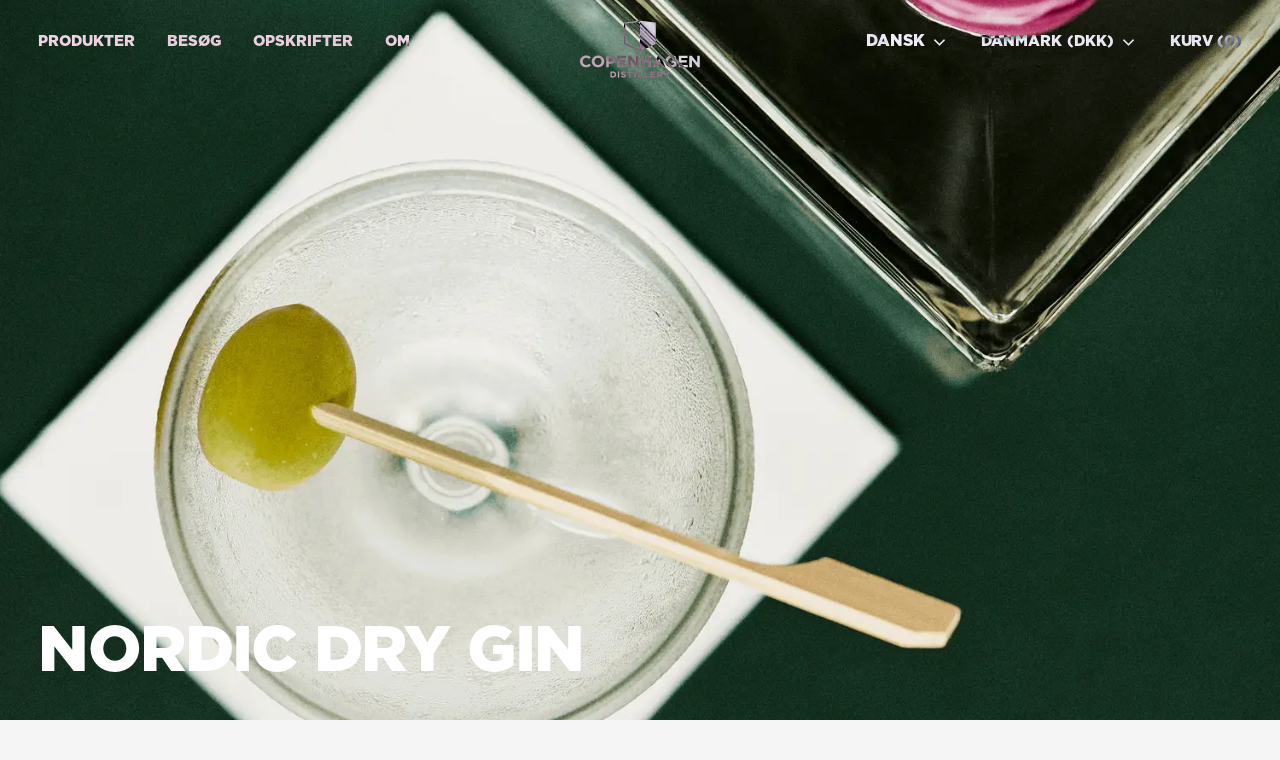

--- FILE ---
content_type: text/html; charset=utf-8
request_url: https://da.copenhagendistillery.com/gin
body_size: 8604
content:
<!doctype html>
<html lang="da" data-n-head-ssr="" data-shipping="" data-n-head="%7B%22lang%22:%7B%22ssr%22:%22en%22%7D,%22data-shipping%22:%7B%22ssr%22:null%7D%7D" data-wg-translated="da">
  <head>
    <script>!function(){let o="EN";window&&window.location.host&&2===(subdomain=window.location.host.split(".")[0]).length&&(o=subdomain.toUpperCase()),document.write('<script src="https://policy.app.cookieinformation.com/uc.js" id="CookieConsent" data-culture="'+o+'"><\/script>')}()</script>
    <title>Copenhagen Organic Gin — Copenhagen Distillery</title><meta data-n-head="ssr" charset="utf-8"><meta data-n-head="ssr" name="viewport" content="width=device-width,initial-scale=1"><meta data-n-head="ssr" name="format-detection" content="telephone=no"><meta data-n-head="ssr" data-hid="charset" charset="utf-8"><meta data-n-head="ssr" data-hid="mobile-web-app-capable" name="mobile-web-app-capable" content="yes"><meta data-n-head="ssr" data-hid="apple-mobile-web-app-title" name="apple-mobile-web-app-title" content="Copenhagen Distillery"><meta data-n-head="ssr" data-hid="theme-color" name="theme-color" content="#ffffff"><meta data-n-head="ssr" data-hid="og:site_name" name="og:site_name" property="og:site_name" content="Copenhagen Distillery"><meta data-n-head="ssr" data-hid="og:title" property="og:title" content="Copenhagen Organic Gin — Copenhagen Distillery"><meta data-n-head="ssr" data-hid="description" name="description" content="Ud over cocktails spiller vores gin en vigtig rolle i krydringen af udvalgte RARE whiskyfade, hvor den tilfører komplekse botaniske noter, der forbedrer whiskyens dybde og karakter."><meta data-n-head="ssr" data-hid="og:description" property="og:description" content="Ud over cocktails spiller vores gin en vigtig rolle i krydringen af udvalgte RARE whiskyfade, hvor den tilfører komplekse botaniske noter, der forbedrer whiskyens dybde og karakter."><meta data-n-head="ssr" data-hid="og:image" property="og:image" content="https://ik.imagekit.io/km2xccxuy/tr:w-1200,h-630/gincategory_3000x2000_94e203a251_kSYo9sAjv.png"><meta data-n-head="ssr" data-hid="og:image:width" property="og:image:width" content="1200"><meta data-n-head="ssr" data-hid="og:image:height" property="og:image:height" content="630"><meta data-n-head="ssr" data-hid="og:type" property="og:type" content="website"><link data-n-head="ssr" rel="icon" href="/favicon.svg"><link data-n-head="ssr" rel="mask-icon" href="/favicon.svg" color="#000000"><link data-n-head="ssr" data-hid="shortcut-icon" rel="shortcut icon" href="/_nuxt/icons/icon_64x64.8ba9d9.png"><link data-n-head="ssr" data-hid="apple-touch-icon" rel="apple-touch-icon" href="/_nuxt/icons/icon_512x512.8ba9d9.png" sizes="512x512"><link data-n-head="ssr" rel="manifest" href="/_nuxt/manifest.918c36d0.json" data-hid="manifest"><script type="application/json" id="weglot-data">{"allLanguageUrls":{"en":"https://www.copenhagendistillery.com/gin","da":"https://da.copenhagendistillery.com/gin"},"originalCanonicalUrl":"https://www.copenhagendistillery.com/gin","originalPath":"/gin","settings":{"auto_switch":true,"auto_switch_fallback":null,"category":8,"custom_settings":{"button_style":{"with_name":true,"full_name":true,"is_dropdown":true,"with_flags":true,"flag_type":"rectangle_mat","custom_css":""},"switchers":[],"translate_search":false,"loading_bar":true,"hide_switcher":false,"translate_images":false,"subdomain":false,"wait_transition":true,"dynamic":".wg-dynamic-content"},"deleted_at":null,"dynamics":[{"value":".app"},{"value":".geolocation"},{"value":"#cart"}],"excluded_blocks":[{"value":".wg-element-wrapper","description":null},{"value":".wg-exclude","description":null},{"value":".text-of-categories","description":null},{"value":".heading-link","description":null},{"value":".tag-spirit","description":null}],"excluded_paths":[],"external_enabled":true,"host":"www.copenhagendistillery.com","is_dns_set":false,"is_https":true,"language_from":"en","language_from_custom_flag":null,"language_from_custom_name":null,"languages":[{"connect_host_destination":{"is_dns_set":true,"created_on_aws":1699045421,"host":"da.copenhagendistillery.com"},"custom_code":null,"custom_flag":null,"custom_local_name":null,"custom_name":null,"enabled":true,"language_to":"da"}],"media_enabled":true,"page_views_enabled":false,"technology_id":13,"technology_name":"Webflow","translation_engine":3,"url_type":"SUBDOMAIN","versions":{"translation":1770025131,"slugTranslation":1692796190}}}</script>
<script data-n-head="ssr" src="https://cdn.weglot.com/weglot.min.js" defer=""></script><script type="text/javascript">
      // Default options, added automatically by Weglot Connect
      Weglot.initialize({
  "api_key": "wg_50f2538acc63ce4473dd4ae8ec6f0ba48",
  "hide_switcher": true
});
      </script><script data-n-head="ssr" src="https://widgets.holdbar.com/widgets/holdbar-booking-widget.js" defer=""></script><script data-n-head="ssr" src="https://apps.elfsight.com/p/platform.js" defer=""></script><script data-n-head="ssr" src="https://static.klaviyo.com/onsite/js/klaviyo.js?company_id=VVAX9j" defer=""></script><script data-n-head="ssr" src="https://dot.copenhagendistillery.com/jsTag?ap=1977196755"></script><script data-n-head="ssr" data-hid="gtm-script">window._gtm_init||(window._gtm_init=1,function(t,e,n,a,o){t[n]=1==t[n]||"yes"==e[n]||1==e[n]||1==e.msDoNotTrack||t[a]&&t[a][o]&&t[a][o]()?1:0}(window,navigator,"doNotTrack","external","msTrackingProtectionEnabled"),function(a,o,i,g,m){a[m]={},a._gtm_inject=function(t){var e,n;a.doNotTrack||a[m][t]||(a[m][t]=1,a[g]=a[g]||[],a[g].push({"gtm.start":(new Date).getTime(),event:"gtm.js"}),e=o.getElementsByTagName(i)[0],(n=o.createElement(i)).async=!0,n.src="https://www.googletagmanager.com/gtm.js?id="+t,e.parentNode.insertBefore(n,e))},a._gtm_inject("GTM-TWWPWK7")}(window,document,"script","dataLayer","_gtm_ids"))</script><link rel="preload" href="/_nuxt/9d29716.js" as="script"><link rel="preload" href="/_nuxt/3a3850e.js" as="script"><link rel="preload" href="/_nuxt/css/fe02cdd.css" as="style"><link rel="preload" href="/_nuxt/edbb825.js" as="script"><link rel="preload" href="/_nuxt/css/0d03c01.css" as="style"><link rel="preload" href="/_nuxt/f2f47fd.js" as="script"><link rel="preload" href="/_nuxt/css/d9533f7.css" as="style"><link rel="preload" href="/_nuxt/a3c5585.js" as="script"><link rel="preload" href="/_nuxt/css/8d7ee15.css" as="style"><link rel="preload" href="/_nuxt/034366d.js" as="script"><link rel="preload" href="/_nuxt/css/d83805c.css" as="style"><link rel="preload" href="/_nuxt/913b8c5.js" as="script"><link rel="preload" href="/_nuxt/css/dbbb2fa.css" as="style"><link rel="preload" href="/_nuxt/bdbc716.js" as="script"><link rel="stylesheet" href="/_nuxt/css/fe02cdd.css"><link rel="stylesheet" href="/_nuxt/css/0d03c01.css"><link rel="stylesheet" href="/_nuxt/css/d9533f7.css"><link rel="stylesheet" href="/_nuxt/css/8d7ee15.css"><link rel="stylesheet" href="/_nuxt/css/d83805c.css"><link rel="stylesheet" href="/_nuxt/css/dbbb2fa.css"><link rel="preload" href="/_nuxt/static/1770110558/gin/state.js" as="script"><link rel="preload" href="/_nuxt/static/1770110558/gin/payload.js" as="script"><link rel="preload" href="/_nuxt/static/1770110558/manifest.js" as="script">
  <link href="https://www.copenhagendistillery.com/gin" hreflang="en" rel="alternate"><link href="https://da.copenhagendistillery.com/gin" hreflang="da" rel="alternate"></head>
  <body>
    <noscript data-n-head="ssr" data-hid="gtm-noscript" data-pbody="true"><iframe src="https://www.googletagmanager.com/ns.html?id=GTM-TWWPWK7&" height="0" width="0" style="display:none;visibility:hidden" title="gtm"></iframe></noscript><div data-server-rendered="true" id="__nuxt"><!----><div id="__layout"><div class="app light"><!----> <div class="mobile-menu" data-v-cd63c820=""><div class="container relative pt-24 pb-5" data-v-cd63c820=""><ul class="first" data-v-cd63c820=""><li data-v-cd63c820=""><a href="/products" class="h2 title closed" data-v-cd63c820="">
              Produkter
          </a></li><li data-v-cd63c820=""><a href="/visit" class="h2 title closed" data-v-cd63c820="">
              Besøg
          </a></li><li data-v-cd63c820=""><a href="/recipes" class="h2 title closed" data-v-cd63c820="">
              Opskrifter
          </a></li><li data-v-cd63c820=""><a href="/about" class="h2 title closed" data-v-cd63c820="">
              Om
          </a></li></ul> <ul class="tiny-menu" data-v-cd63c820=""><li data-v-cd63c820=""><!----></li> <li data-v-cd63c820=""><!----></li> <li data-v-cd63c820=""><div class="opening-hours expandable" data-v-7101cfe5="" data-v-cd63c820=""><div class="toggle" data-v-7101cfe5="">
    Vis åbningstider
  </div> <div class="inner" data-v-7101cfe5=""><p>BAR & BUTIK - ÅBNINGSTIDER<br></p><p>Torsdag - lørdag: 13:00 - 22:00</p><p>Søn - Ons: LUKKET</p></div></div></li></ul></div></div> <header data-v-4e837b7e=""><div class="container z-20 relative" data-v-4e837b7e=""><div class="inner" data-v-4e837b7e=""><ul class="main-menu" data-v-4e837b7e=""><li data-v-4e837b7e=""><a href="/products" data-id="0" data-v-4e837b7e="">Produkter</a></li><li data-v-4e837b7e=""><a href="/visit" data-id="1" data-v-4e837b7e="">Besøg</a></li><li data-v-4e837b7e=""><a href="/recipes" data-id="2" data-v-4e837b7e="">Opskrifter</a></li><li data-v-4e837b7e=""><a href="/about" data-id="3" data-v-4e837b7e="">Om</a></li></ul> <a href="/" aria-label="Copenhagen Distillery" class="logo nuxt-link-active" data-v-e416a870="" data-v-4e837b7e=""><svg width="146" height="70" viewBox="0 0 146 70" fill="none" xmlns="http://www.w3.org/2000/svg" data-v-e416a870=""><g class="hidden md:block" data-v-e416a870=""><path d="M0 50.0151V49.9759C0 46.0429 3.07309 42.8213 7.47818 42.8213C10.1834 42.8213 11.8023 43.6902 13.1342 44.9551L11.1253 47.1888C10.02 46.2201 8.8925 45.6272 7.45756 45.6272C5.04091 45.6272 3.29824 47.5642 3.29824 49.9364V49.9759C3.29824 52.3481 4.99976 54.3244 7.45756 54.3244C9.09715 54.3244 10.1008 53.6919 11.2283 52.7028L13.2358 54.6594C11.7611 56.1823 10.1215 57.1304 7.3561 57.1304C3.13487 57.1304 0 53.9876 0 50.0151Z" fill="#1E1C1C" data-v-e416a870=""></path> <path d="M26.2511 50.0151V49.9759C26.2511 47.6043 24.4481 45.6272 21.9079 45.6272C19.3677 45.6272 17.6044 47.5642 17.6044 49.9364V49.9759C17.6044 52.3481 19.4072 54.3244 21.9492 54.3244C24.4894 54.3244 26.2511 52.3872 26.2511 50.0151ZM14.3062 50.0151V49.9759C14.3062 46.0429 17.5234 42.8213 21.9492 42.8213C26.3748 42.8213 29.5509 46.0035 29.5509 49.9364V49.9759C29.5509 53.9089 26.3335 57.1304 21.9079 57.1304C17.4823 57.1304 14.3062 53.9481 14.3062 50.0151Z" fill="#1E1C1C" data-v-e416a870=""></path> <path d="M37.608 50.0344C39.1858 50.0344 40.107 49.1251 40.107 47.9398V47.9002C40.107 46.5361 39.1238 45.8049 37.546 45.8049H35.1073V50.0344H37.608ZM31.9518 43.0573H37.8126C41.2344 43.0573 43.3036 45.0139 43.3036 47.8403V47.8808C43.3036 51.0826 40.7223 52.7418 37.5047 52.7418H35.1073V56.8932H31.9518V43.0573Z" fill="#1E1C1C" data-v-e416a870=""></path> <path d="M45.2321 43.0573H56.0513V45.7655H48.367V48.5723H55.1301V51.2795H48.367V54.1844H56.1542V56.8932H45.2321V43.0573Z" fill="#1E1C1C" data-v-e416a870=""></path> <path d="M58.5532 43.0573H61.463L68.1847 51.5754V43.0573H71.2991V56.8932H68.6145L61.6692 48.0976V56.8932H58.5532V43.0573Z" fill="#1E1C1C" data-v-e416a870=""></path> <path d="M74.3357 43.0573H77.491V48.5329H83.3106V43.0573H86.4662V56.8932H83.3106V51.3389H77.491V56.8932H74.3357V43.0573Z" fill="#1E1C1C" data-v-e416a870=""></path> <path d="M98.1498 51.1024L96.2438 46.6158L94.3392 51.1024H98.1498ZM94.8309 42.9588H97.7407L103.887 56.8932H100.589L99.2772 53.7901H93.2118L91.9005 56.8932H88.6832L94.8309 42.9588Z" fill="#1E1C1C" data-v-e416a870=""></path> <path d="M103.83 50.0151V49.9759C103.83 46.0429 107.006 42.8213 111.349 42.8213C113.93 42.8213 115.487 43.4932 116.984 44.7187L114.996 47.0309C113.889 46.1414 112.906 45.6272 111.247 45.6272C108.951 45.6272 107.128 47.5845 107.128 49.9364V49.9759C107.128 52.5058 108.931 54.3637 111.473 54.3637C112.619 54.3637 113.643 54.0864 114.443 53.5328V51.5564H111.266V48.9285H117.497V54.937C116.021 56.1431 113.992 57.1304 111.37 57.1304C106.903 57.1304 103.83 54.1058 103.83 50.0151Z" fill="#1E1C1C" data-v-e416a870=""></path> <path d="M120.123 43.0573H130.942V45.7655H123.257V48.5723H130.021V51.2795H123.257V54.1844H131.045V56.8932H120.123V43.0573Z" fill="#1E1C1C" data-v-e416a870=""></path> <path d="M133.033 43.0573H135.943L142.665 51.5754V43.0573H145.779V56.8932H143.095L136.149 48.0976V56.8932H133.033V43.0573Z" fill="#1E1C1C" data-v-e416a870=""></path> <path d="M39.9611 67.9901C41.3374 67.9901 42.2667 67.0935 42.2667 65.7861V65.765C42.2667 64.4575 41.3374 63.5399 39.9611 63.5399H38.661V67.9901H39.9611ZM36.9785 62.0747H39.9611C42.3649 62.0747 44.0254 63.6659 44.0254 65.7435V65.765C44.0254 67.8431 42.3649 69.4566 39.9611 69.4566H36.9785V62.0747Z" fill="#1E1C1C" data-v-e416a870=""></path> <path d="M46.0391 62.0747H47.7215V69.4566H46.0391V62.0747Z" fill="#1E1C1C" data-v-e416a870=""></path> <path d="M49.767 68.3817L50.7613 67.2321C51.4494 67.7795 52.1708 68.1285 53.0445 68.1285C53.7327 68.1285 54.1482 67.8644 54.1482 67.4322V67.4109C54.1482 66.9997 53.8868 66.7889 52.6087 66.4721C51.0674 66.0928 50.0731 65.6817 50.0731 64.2152V64.1939C50.0731 62.8547 51.1877 61.9686 52.7496 61.9686C53.8644 61.9686 54.8157 62.3069 55.5913 62.9075L54.7175 64.1299C54.0388 63.6764 53.373 63.4037 52.7275 63.4037C52.0837 63.4037 51.7444 63.6872 51.7444 64.0468V64.0678C51.7444 64.5533 52.0726 64.7112 53.395 65.037C54.9458 65.4284 55.8195 65.9654 55.8195 67.2531V67.2729C55.8195 68.7397 54.662 69.5615 53.013 69.5615C51.8538 69.5615 50.6851 69.1718 49.767 68.3817Z" fill="#1E1C1C" data-v-e416a870=""></path> <path d="M59.7793 63.5717H57.4513V62.0747H63.7893V63.5717H61.4617V69.4566H59.7793V63.5717Z" fill="#1E1C1C" data-v-e416a870=""></path> <path d="M66.0315 62.0747H67.714V69.4566H66.0315V62.0747Z" fill="#1E1C1C" data-v-e416a870=""></path> <path d="M70.5032 62.0747H72.1856V67.9794H75.9993V69.4566H70.5032V62.0747Z" fill="#1E1C1C" data-v-e416a870=""></path> <path d="M78.3619 62.0747H80.0444V67.9794H83.8581V69.4566H78.3619V62.0747Z" fill="#1E1C1C" data-v-e416a870=""></path> <path d="M85.7845 62.0747H91.5533V63.5185H87.4558V65.0157H91.0616V66.4612H87.4558V68.0111H91.6088V69.4566H85.7845V62.0747Z" fill="#1E1C1C" data-v-e416a870=""></path> <path d="M97.3695 65.6603C98.1894 65.6603 98.6588 65.2386 98.6588 64.6153V64.5939C98.6588 63.8977 98.1559 63.5399 97.3363 63.5399H95.665V65.6603H97.3695ZM93.9825 62.0747H97.4789C98.4508 62.0747 99.2057 62.337 99.7069 62.8223C100.133 63.2334 100.363 63.8142 100.363 64.5107V64.5317C100.363 65.7226 99.6975 66.4718 98.7238 66.8191L100.593 69.4566H98.6252L96.9875 67.0935H96.9651H95.665V69.4566H93.9825V62.0747Z" fill="#1E1C1C" data-v-e416a870=""></path> <path d="M104.859 66.5461L101.921 62.0747H103.887L105.712 65.0367L107.569 62.0747H109.481L106.541 66.5143V69.4566H104.859V66.5461Z" fill="#1E1C1C" data-v-e416a870=""></path></g> <path d="M54.9776 27.8547V4.41142L72.8711 2.27179V36.4132L54.9776 27.8547ZM72.9643 0.833813L72.8711 0.822159L53.475 3.14222V28.7439L72.8711 38.0209L92.2673 28.7439V3.14222L72.9643 0.833813Z" fill="#1E1C1C" data-v-e416a870=""></path></svg></a> <div class="toggle" data-v-4e837b7e="">
        Menu
      </div> <ul class="flex z-20 pointer-events-auto secondary-menu" data-v-4e837b7e=""><li data-v-4e837b7e=""><!----></li> <li data-v-4e837b7e=""><!----></li> <li data-v-4e837b7e=""><span id="cart-toggle" data-v-4e837b7e=""></span></li></ul></div></div> <div class="overlay" data-v-4e837b7e=""></div></header> <div id="cart"></div> <article class="page has-hero"><!----> <div data-v-4f97f6da=""><div data-v-a16b91d4="" data-v-4f97f6da=""><div class="hero" data-v-a16b91d4=""><picture class="preload" data-v-392c1a9a="" data-v-a16b91d4=""><div class="bg-image" style="background-position:center center" data-v-392c1a9a=""></div> <!----></picture> <div class="container z-10 absolute bottom-0 left-0 w-full text-white" data-v-a16b91d4=""><div class="content" data-v-52cdc5bd="" data-v-a16b91d4=""><h1 class="h1" data-v-52cdc5bd="" data-v-a16b91d4="">Nordic Dry Gin</h1></div></div></div></div> <div class="container" data-v-6506ab18="" data-v-4f97f6da=""><div class="text" data-v-6506ab18=""><div class="left" data-v-6506ab18="">Orange Bay Leaf Angelica</div> <div class="right" data-v-6506ab18=""><p data-v-6506ab18="" data-v-4f97f6da="">Ud over cocktails spiller vores gin en vigtig rolle i krydringen af udvalgte RARE whiskyfade, hvor den tilfører komplekse botaniske noter, der forbedrer whiskyens dybde og karakter.</p></div></div></div></div> <!----> <!----> <!----> <div data-v-7c3ec01b=""><div data-v-7c3ec01b=""><div data-index="0" data-spacing="normal" class="module" data-v-7c3ec01b=""><div class="container" data-v-7c3ec01b=""><div class="content" data-v-52cdc5bd="" data-v-a80eb412="" data-v-7c3ec01b=""><div class="text left" data-v-a80eb412=""><div><p>Gin og Aquavit deler samme spiritusbase, hvor deres karakteristiske egenskaber defineres af unikke botaniske ingredienser. Vores Nordic Dry Gin udforsker denne forbindelse gennem tre udgaver. Orange giver en citrusdrevet friskhed. Laurbærblad bringer en dyb urteagtig profil, og Angelica er infunderet med Aquavit-inspirerede botaniske ingredienser, der afbalancerer enebær med jordagtige nordiske urter.</p></div></div></div> <!----> <!----> <!----> <!----> <!----> <!----> <!----> <!----> <!----> <!----></div></div><div data-index="1" data-spacing="small" class="module" data-v-7c3ec01b=""><div class="container" data-v-7c3ec01b=""><div class="content" data-v-52cdc5bd="" data-v-a80eb412="" data-v-7c3ec01b=""><div class="text left" data-v-a80eb412=""><div><h3>Køb nu</h3></div></div></div> <!----> <!----> <!----> <!----> <!----> <!----> <!----> <!----> <!----> <!----></div></div><div data-index="2" data-spacing="normal" class="module" data-v-7c3ec01b=""><div class="container" data-v-7c3ec01b=""><!----> <!----> <!----> <!----> <!----> <div class="relative" data-v-2e3048cb="" data-v-7c3ec01b=""><!----><!----><!----></div> <!----> <!----> <!----> <!----> <!----></div></div><div data-index="3" data-spacing="small" class="module" data-v-7c3ec01b=""><div class="container" data-v-7c3ec01b=""><div class="content" data-v-52cdc5bd="" data-v-a80eb412="" data-v-7c3ec01b=""><div class="text left" data-v-a80eb412=""><div><h3>Tag din ginoplevelse til nye højder</h3></div></div></div> <!----> <!----> <!----> <!----> <!----> <!----> <!----> <!----> <!----> <!----></div></div><div data-index="4" data-spacing="normal" class="module" data-v-7c3ec01b=""><div class="container" data-v-7c3ec01b=""><!----> <!----> <!----> <!----> <div class="default-grid" data-v-7c3ec01b=""><div class="page group" data-v-504746d4=""><a href="/gin-tasting" data-v-504746d4=""><div class="media" data-v-dbdb8fba="" data-v-504746d4=""><picture class="preload" data-v-392c1a9a="" data-v-dbdb8fba=""><div class="relative" style="padding-bottom:100%" data-v-392c1a9a=""><!----><!----><!----> <div class="loader" data-v-392c1a9a=""><svg id="L6" version="1.1" xmlns="http://www.w3.org/2000/svg" xmlns:xlink="http://www.w3.org/1999/xlink" x="0px" y="0px" viewBox="0 0 100 100" enable-background="new 0 0 100 100" xml:space="preserve" data-v-392c1a9a=""><rect fill="none" stroke="#fff" stroke-width="4" x="25" y="25" width="50" height="50" data-v-392c1a9a=""><animateTransform id="strokeBox" attributeName="transform" dur="0.5s" from="0 50 50" to="180 50 50" type="rotate" attributeType="XML" begin="rectBox.end" data-v-392c1a9a=""></animateTransform></rect> <rect x="27" y="27" fill="#fff" width="46" height="50" data-v-392c1a9a=""><animate id="rectBox" attributeName="height" dur="1.3s" attributeType="XML" from="50" to="0" fill="freeze" begin="0s;strokeBox.end" data-v-392c1a9a=""></animate></rect></svg></div></div> <!----></picture></div> <div class="text" data-v-504746d4=""><div class="content" data-v-52cdc5bd="" data-v-504746d4=""><div class="title h6" data-v-52cdc5bd="" data-v-504746d4="">Gin Smagning</div> <div class="description" data-v-52cdc5bd="" data-v-504746d4="">Til vores Gin- og spiritussmagning inviterer vi dig med på en lærerig rejse gennem destilleringens og spiritussens historie, fra de medicinske aqua vitae op til vores moderne ginkultur. Gennem de fem originale spiritusser vi serverer til smagningen, vil du foruden en enestående smagsoplevelse, også få en sanselig forståelse for, hvordan innovation, håndværk og ingredienser tilsammen skaber unikke smagskomplekser.<br></div> <div class="button margins" data-v-504746d4=""><span class="text">Bestil Nu</span><span class="arrow"></span></div></div></div></a></div><div class="page group" data-v-504746d4=""><a href="/distill-your-own-spirit" data-v-504746d4=""><div class="media" data-v-dbdb8fba="" data-v-504746d4=""><picture class="preload" data-v-392c1a9a="" data-v-dbdb8fba=""><div class="relative" style="padding-bottom:100%" data-v-392c1a9a=""><!----><!----><!----> <div class="loader" data-v-392c1a9a=""><svg id="L6" version="1.1" xmlns="http://www.w3.org/2000/svg" xmlns:xlink="http://www.w3.org/1999/xlink" x="0px" y="0px" viewBox="0 0 100 100" enable-background="new 0 0 100 100" xml:space="preserve" data-v-392c1a9a=""><rect fill="none" stroke="#fff" stroke-width="4" x="25" y="25" width="50" height="50" data-v-392c1a9a=""><animateTransform id="strokeBox" attributeName="transform" dur="0.5s" from="0 50 50" to="180 50 50" type="rotate" attributeType="XML" begin="rectBox.end" data-v-392c1a9a=""></animateTransform></rect> <rect x="27" y="27" fill="#fff" width="46" height="50" data-v-392c1a9a=""><animate id="rectBox" attributeName="height" dur="1.3s" attributeType="XML" from="50" to="0" fill="freeze" begin="0s;strokeBox.end" data-v-392c1a9a=""></animate></rect></svg></div></div> <!----></picture></div> <div class="text" data-v-504746d4=""><div class="content" data-v-52cdc5bd="" data-v-504746d4=""><div class="title h6" data-v-52cdc5bd="" data-v-504746d4="">Destillations-workshop</div> <div class="description" data-v-52cdc5bd="" data-v-504746d4="">Lav din egen flaske gin, akvavit eller en specialspiritus i vores 2,5-timers workshop. Start med at udforske destilleringens håndværk og videnskab, og destiller derefter din personlige flaske ved hjælp af vores miniaturedestillationsapparat. Lær teknikkerne, skab din unikke spiritus, og tag en enestående kreation med hjem.</div> <div class="button margins" data-v-504746d4=""><span class="text">Bestil Nu</span><span class="arrow"></span></div></div></div></a></div><div class="page group" data-v-504746d4=""><a href="/cocktail-course" data-v-504746d4=""><div class="media" data-v-dbdb8fba="" data-v-504746d4=""><picture class="preload" data-v-392c1a9a="" data-v-dbdb8fba=""><div class="relative" style="padding-bottom:100%" data-v-392c1a9a=""><!----><!----><!----> <div class="loader" data-v-392c1a9a=""><svg id="L6" version="1.1" xmlns="http://www.w3.org/2000/svg" xmlns:xlink="http://www.w3.org/1999/xlink" x="0px" y="0px" viewBox="0 0 100 100" enable-background="new 0 0 100 100" xml:space="preserve" data-v-392c1a9a=""><rect fill="none" stroke="#fff" stroke-width="4" x="25" y="25" width="50" height="50" data-v-392c1a9a=""><animateTransform id="strokeBox" attributeName="transform" dur="0.5s" from="0 50 50" to="180 50 50" type="rotate" attributeType="XML" begin="rectBox.end" data-v-392c1a9a=""></animateTransform></rect> <rect x="27" y="27" fill="#fff" width="46" height="50" data-v-392c1a9a=""><animate id="rectBox" attributeName="height" dur="1.3s" attributeType="XML" from="50" to="0" fill="freeze" begin="0s;strokeBox.end" data-v-392c1a9a=""></animate></rect></svg></div></div> <!----></picture></div> <div class="text" data-v-504746d4=""><div class="content" data-v-52cdc5bd="" data-v-504746d4=""><div class="title h6" data-v-52cdc5bd="" data-v-504746d4="">Cocktail workshop</div> <div class="description" data-v-52cdc5bd="" data-v-504746d4="">Vores cocktailworkshop er en sjov og interaktiv oplevelse, der afslører hemmelighederne bag at skabe lækre cocktails. I løbet af kurset vil vores bartendere guide dig gennem de vigtigste teknikker til at blande og servere drinks, fra shaking til stirring og straining.</div> <div class="button margins" data-v-504746d4=""><span class="text">Bestil Nu</span><span class="arrow"></span></div></div></div></a></div></div> <!----> <!----> <!----> <!----> <!----> <!----></div></div><div data-index="5" data-spacing="small" class="module" data-v-7c3ec01b=""><div class="container" data-v-7c3ec01b=""><div class="content" data-v-52cdc5bd="" data-v-a80eb412="" data-v-7c3ec01b=""><div class="text left" data-v-a80eb412=""><div><h3>Cocktailguide</h3></div></div></div> <!----> <!----> <!----> <!----> <!----> <!----> <!----> <!----> <!----> <!----></div></div><div data-index="6" data-spacing="normal" class="module" data-v-7c3ec01b=""><div class="container" data-v-7c3ec01b=""><!----> <!----> <!----> <!----> <!----> <!----> <!----> <!----> <div data-v-7c3ec01b=""><!----> <div class="default-grid"><div class="recipe group" data-v-75dda9d0=""><a href="/cocktails/dry-martini" data-v-75dda9d0=""><div class="media" data-v-dbdb8fba="" data-v-75dda9d0=""><picture class="preload" data-v-392c1a9a="" data-v-dbdb8fba=""><div class="relative" style="padding-bottom:100%" data-v-392c1a9a=""><!----><!----><!----> <div class="loader" data-v-392c1a9a=""><svg id="L6" version="1.1" xmlns="http://www.w3.org/2000/svg" xmlns:xlink="http://www.w3.org/1999/xlink" x="0px" y="0px" viewBox="0 0 100 100" enable-background="new 0 0 100 100" xml:space="preserve" data-v-392c1a9a=""><rect fill="none" stroke="#fff" stroke-width="4" x="25" y="25" width="50" height="50" data-v-392c1a9a=""><animateTransform id="strokeBox" attributeName="transform" dur="0.5s" from="0 50 50" to="180 50 50" type="rotate" attributeType="XML" begin="rectBox.end" data-v-392c1a9a=""></animateTransform></rect> <rect x="27" y="27" fill="#fff" width="46" height="50" data-v-392c1a9a=""><animate id="rectBox" attributeName="height" dur="1.3s" attributeType="XML" from="50" to="0" fill="freeze" begin="0s;strokeBox.end" data-v-392c1a9a=""></animate></rect></svg></div></div> <!----></picture></div> <div class="text" data-v-75dda9d0=""><div class="content" data-v-52cdc5bd="" data-v-75dda9d0=""><div class="title h6" data-v-52cdc5bd="" data-v-75dda9d0="">Dry Martini</div> <div class="types" data-v-52cdc5bd="" data-v-75dda9d0="">Classic, Short & Boozy</div> <div class="description" data-v-52cdc5bd="" data-v-75dda9d0="">Dry Martini er sammen med Manhattan nok indbegrebet af klassisk cocktailfremstilling i slutningen af 1800-tallet. Vilde myter om oprindelse, enkel tilberedning, der fremhæver bartenderens håndværk, vidunderlig smag og et sundt kick. 
Måske har den sin oprindelse i en Martinez, måske har den rødder i en markedsføringskampagne fra vermouth-firmaet Martini. Men det er sikkert, at den starter med at blive lavet med italiensk (sød) vermouth og gin. I begyndelsen af 1900-tallet skifter den til fransk (tør) vermouth, som bliver kendt som en dry martini. Så kommer Churchill, Bond og pludselig 80'erne. Opskriften står for sig selv, men lad os understrege, at Espresso Martinis, Pornstar Martinis og Breakfast Martinis slet ikke er martinier.</div> <div class="button margins" data-v-75dda9d0=""><span class="text">Lær hvordan</span><span class="arrow"></span></div></div></div></a></div><div class="recipe group" data-v-75dda9d0=""><a href="/cocktails/classic-negroni" data-v-75dda9d0=""><div class="media" data-v-dbdb8fba="" data-v-75dda9d0=""><picture class="preload" data-v-392c1a9a="" data-v-dbdb8fba=""><div class="relative" style="padding-bottom:100%" data-v-392c1a9a=""><!----><!----><!----> <div class="loader" data-v-392c1a9a=""><svg id="L6" version="1.1" xmlns="http://www.w3.org/2000/svg" xmlns:xlink="http://www.w3.org/1999/xlink" x="0px" y="0px" viewBox="0 0 100 100" enable-background="new 0 0 100 100" xml:space="preserve" data-v-392c1a9a=""><rect fill="none" stroke="#fff" stroke-width="4" x="25" y="25" width="50" height="50" data-v-392c1a9a=""><animateTransform id="strokeBox" attributeName="transform" dur="0.5s" from="0 50 50" to="180 50 50" type="rotate" attributeType="XML" begin="rectBox.end" data-v-392c1a9a=""></animateTransform></rect> <rect x="27" y="27" fill="#fff" width="46" height="50" data-v-392c1a9a=""><animate id="rectBox" attributeName="height" dur="1.3s" attributeType="XML" from="50" to="0" fill="freeze" begin="0s;strokeBox.end" data-v-392c1a9a=""></animate></rect></svg></div></div> <!----></picture></div> <div class="text" data-v-75dda9d0=""><div class="content" data-v-52cdc5bd="" data-v-75dda9d0=""><div class="title h6" data-v-52cdc5bd="" data-v-75dda9d0="">Negroni</div> <div class="types" data-v-52cdc5bd="" data-v-75dda9d0="">Classic, Short & Boozy</div> <div class="description" data-v-52cdc5bd="" data-v-75dda9d0="">Der var engang et firma i Milano, der hed Campari, og de lavede (og laver stadig) Campari. I Torino, et stenkast mod sydvest, har de de første italienske love om vermouth. Så den klassiske blanding af Campari og Vermouth kaldes en Milano-Torino. Tilsæt danskvand, og nu er det en Americano. Erstat danskvand med gin, og det er en negroni. Tilsæt mousserende vin i stedet for danskvand/gin, og det er en Negroni Sbagliato. Hvorfor negroni? Det er der ikke rigtig nogen, der ved. Måske er det en rodeoklovn, der udgiver sig for at være italiensk greve, måske er det en fransk brigadegeneral, måske er det officerer i Nordafrika, der råber ad det lokale personale. Som med så meget cocktailhistorie skete det i barer, så de glemte at skrive det ned.</div> <div class="button margins" data-v-75dda9d0=""><span class="text">Lær hvordan</span><span class="arrow"></span></div></div></div></a></div><div class="recipe group" data-v-75dda9d0=""><a href="/cocktails/angelica-gin-and-tonic" data-v-75dda9d0=""><div class="media" data-v-dbdb8fba="" data-v-75dda9d0=""><picture class="preload" data-v-392c1a9a="" data-v-dbdb8fba=""><div class="relative" style="padding-bottom:100%" data-v-392c1a9a=""><!----><!----><!----> <div class="loader" data-v-392c1a9a=""><svg id="L6" version="1.1" xmlns="http://www.w3.org/2000/svg" xmlns:xlink="http://www.w3.org/1999/xlink" x="0px" y="0px" viewBox="0 0 100 100" enable-background="new 0 0 100 100" xml:space="preserve" data-v-392c1a9a=""><rect fill="none" stroke="#fff" stroke-width="4" x="25" y="25" width="50" height="50" data-v-392c1a9a=""><animateTransform id="strokeBox" attributeName="transform" dur="0.5s" from="0 50 50" to="180 50 50" type="rotate" attributeType="XML" begin="rectBox.end" data-v-392c1a9a=""></animateTransform></rect> <rect x="27" y="27" fill="#fff" width="46" height="50" data-v-392c1a9a=""><animate id="rectBox" attributeName="height" dur="1.3s" attributeType="XML" from="50" to="0" fill="freeze" begin="0s;strokeBox.end" data-v-392c1a9a=""></animate></rect></svg></div></div> <!----></picture></div> <div class="text" data-v-75dda9d0=""><div class="content" data-v-52cdc5bd="" data-v-75dda9d0=""><div class="title h6" data-v-52cdc5bd="" data-v-75dda9d0="">Angelica Gin & Tonic</div> <div class="types" data-v-52cdc5bd="" data-v-75dda9d0="">Classic, Highball</div> <div class="description" data-v-52cdc5bd="" data-v-75dda9d0="">Angelica gin er et krydsfelt mellem skandinavisk tradition og britisk ginkultur. Bittersøde enebær balancerer traditionelle akvavit-ingredienser, som passer vidunderligt til tonic. Vi pynter vores angelica gin & tonic med grapefrugt, der fremhæver de lette anisnoter i ginens dildfrø.</div> <div class="button margins" data-v-75dda9d0=""><span class="text">Lær hvordan</span><span class="arrow"></span></div></div></div></a></div></div></div> <!----> <!----></div></div></div></div> <!----> <!----> <!----> <!----> <footer data-v-0b81c32e=""><div class="container" data-v-0b81c32e=""><div class="text" data-v-0b81c32e=""><h5>KONTAKT</h5><p><a href="mailto:welcome@copenhagendistillery.com">welcome@copenhagendistillery.com</a></p><p><a href="mailto:welcome@copenhagendistillery.com"></a>+45 93 83 65 13</p><h5>Bar & Shop - Åbningstider</h5><h5>Torsdag - lørdag: 13:00 - 22:00</h5><p>Ring i forvejen eller tjek opdaterede åbningstider på Google,</p><p>da vi muligvis holder lukket på grund af private arrangementer.</p><h5>ADRESSE</h5><p><a href="https://www.google.dk/maps/place/Copenhagen+Distillery/@55.6752756,12.6146742,17z/data=!4m15!1m8!3m7!1s0x46525332e8e4341f:0x4ff4eaf480c0dd64!2sKl%C3%B8vermarksvej+70d,+2300+K%C3%B8benhavn!3b1!8m2!3d55.6752756!4d12.6168629!16s%2Fg%2F11fx64zf_6!3m5!1s0x4653ab7cd99b5083:0xd80b982eca84902!8m2!3d55.6752858!4d12.6165525!16s%2Fg%2F11bymwgrtc?entry=ttu">Kløvermarksvej 70 D, 2300 Copenhagen, Denmark</a></p><h5>SOCIAL</h5><p><a href="https://www.instagram.com/copenhagendistillery/">Instagram﻿</a> - <a href="https://www.facebook.com/copenhagendistillery/">Facebook</a> - <a href="https://www.tiktok.com/@copenhagendistillery">TikTok</a> - <a href="https://www.linkedin.com/company/copenhagen-distillery">LinkedIn</a></p><h5>JURIDISK</h5><p><a href="/terms-and-conditions">Vilkår og betingelser</a></p><p><a href="http://Copenhagendistillery.com/impressum">Impressum</a></p><p><a href="/privacy-policy">Politik om beskyttelse af personlige oplysninger</a></p><p><a href="/cookie-policy">Om brug af cookies</a></p><p><a href="https://www.findsmiley.dk/670097" target="_blank">Inspektionsrapport</a></p><p><a href="https://webgate.ec.europa.eu/tracesnt/directory/publication/organic-operator/DK-ØKO-100.208-0003118.2024.002.pdf">Indeks for økologisk registrering</a></p><h5>CVR/MOMS</h5><p>3566 4653</p><h5>SEED-EMCS NO.</h5><p>DK35664653300 - DK35664653301</p><img src="https://ik.imagekit.io/km2xccxuy/Logo_Statskontrolleret_0cddf1c1a4_Ljxt8gbjA.png" alt="Billede"></div></div></footer></article></div></div></div><script defer="" src="/_nuxt/static/1770110558/gin/state.js"></script><script src="/_nuxt/9d29716.js" defer=""></script><script src="/_nuxt/a3c5585.js" defer=""></script><script src="/_nuxt/034366d.js" defer=""></script><script src="/_nuxt/913b8c5.js" defer=""></script><script src="/_nuxt/bdbc716.js" defer=""></script><script src="/_nuxt/3a3850e.js" defer=""></script><script src="/_nuxt/edbb825.js" defer=""></script><script src="/_nuxt/f2f47fd.js" defer=""></script>
  </body>
</html>

--- FILE ---
content_type: text/css; charset=utf-8
request_url: https://da.copenhagendistillery.com/_nuxt/css/0d03c01.css
body_size: 15218
content:
.module[data-v-7c3ec01b]{position:relative;z-index:0;margin-bottom:4rem;overflow:hidden}@media (min-width:768px){.module[data-v-7c3ec01b]{margin-bottom:13rem}}.module[data-spacing=small][data-v-7c3ec01b]{margin-bottom:2rem}@media (min-width:768px){.module[data-spacing=small][data-v-7c3ec01b]{margin-bottom:4rem}}.module[data-spacing=none][data-v-7c3ec01b]{margin-bottom:0}@media (min-width:768px){.module[data-spacing=none][data-v-7c3ec01b]{margin-bottom:0}}.module[data-spacing=overlap][data-v-7c3ec01b]{z-index:10;margin-bottom:-2rem}@media (min-width:768px){.module[data-spacing=overlap][data-v-7c3ec01b]{margin-bottom:-4rem}}footer[data-v-0b81c32e]{margin-top:5rem;padding-top:2.5rem;padding-bottom:2.5rem}@media (min-width:768px){footer[data-v-0b81c32e]{padding-top:5rem;padding-bottom:5rem}}footer[data-v-0b81c32e]{font-size:16px}@media (min-width:320px){footer[data-v-0b81c32e]{font-size:calc(14.27027px + .54054vw)}}@media (min-width:1800px){footer[data-v-0b81c32e]{font-size:24px}}footer[data-v-0b81c32e]{line-height:20px}@media (min-width:320px){footer[data-v-0b81c32e]{line-height:calc(17.40541px + .81081vw)}}@media (min-width:1800px){footer[data-v-0b81c32e]{line-height:32px}}footer[data-v-0b81c32e] a{text-decoration:underline}footer[data-v-0b81c32e] h5,footer[data-v-0b81c32e] h6{-moz-column-break-after:avoid;break-after:avoid}footer[data-v-0b81c32e] h5:not(:first-of-type),footer[data-v-0b81c32e] h6:not(:first-of-type){margin-top:2.5rem}footer[data-v-0b81c32e] img{margin-top:2.5rem;margin-bottom:2.5rem;width:5rem}.text[data-v-0b81c32e]{gap:2rem;-moz-column-count:1;column-count:1}@media (min-width:768px){.text[data-v-0b81c32e]{-moz-column-count:2;column-count:2}}@media (min-width:1024px){.text[data-v-0b81c32e]{-moz-column-count:2;column-count:2}}.text[data-v-6506ab18]{margin-top:1.5rem;margin-bottom:1.5rem;display:grid;grid-template-columns:repeat(12,minmax(0,1fr));gap:1.75rem}@media (min-width:768px){.text[data-v-6506ab18]{margin-top:6rem;margin-bottom:9rem}}.text .left[data-v-6506ab18]{font-size:13px}@media (min-width:320px){.text .left[data-v-6506ab18]{font-size:calc(12.35135px + .2027vw)}}@media (min-width:1800px){.text .left[data-v-6506ab18]{font-size:16px}}.text .left[data-v-6506ab18]{line-height:16px}@media (min-width:320px){.text .left[data-v-6506ab18]{line-height:calc(15.13514px + .27027vw)}}@media (min-width:1800px){.text .left[data-v-6506ab18]{line-height:20px}}.text .left[data-v-6506ab18]{font-weight:700;text-transform:uppercase;grid-column:span 12/span 12;white-space:pre-line}@media (min-width:768px){.text .left[data-v-6506ab18]{grid-column:span 4/span 4}}@media (min-width:1024px){.text .left[data-v-6506ab18]{grid-column:span 3/span 3}}.text .right[data-v-6506ab18]{grid-column:span 12/span 12;font-weight:700;text-transform:uppercase}@media (min-width:768px){.text .right[data-v-6506ab18]{grid-column:span 8/span 8}}@media (min-width:1024px){.text .right[data-v-6506ab18]{grid-column:span 8/span 8}}picture[data-v-392c1a9a]{display:block;height:100%;width:100%;overflow:hidden}picture.preload[data-v-392c1a9a]{--tw-bg-opacity:1;background-color:rgba(163,163,163,var(--tw-bg-opacity));--tw-bg-opacity:0.1;transition-property:opacity;transition-timing-function:cubic-bezier(.4,0,.2,1);transition-duration:.15s;transition-duration:.5s}picture.preload.loaded[data-v-392c1a9a]{--tw-bg-opacity:0}.bg-image[data-v-392c1a9a]{height:100%;width:100%;--tw-translate-x:0;--tw-translate-y:0;--tw-rotate:0;--tw-skew-x:0;--tw-skew-y:0;--tw-scale-x:1;--tw-scale-y:1;transform:translateX(var(--tw-translate-x)) translateY(var(--tw-translate-y)) rotate(var(--tw-rotate)) skewX(var(--tw-skew-x)) skewY(var(--tw-skew-y)) scaleX(var(--tw-scale-x)) scaleY(var(--tw-scale-y));--tw-scale-x:1.05;--tw-scale-y:1.05;background-size:cover;opacity:0;transition:opacity .9s ease-out,transform .9s cubic-bezier(.19,1,.22,1)}.bg-image.image-loaded[data-v-392c1a9a]{--tw-scale-x:1;--tw-scale-y:1;opacity:1}.border-item[data-v-392c1a9a]{position:absolute;z-index:20;height:100%;width:100%}img[data-v-392c1a9a]{position:absolute;top:0;left:0;z-index:10;width:100%;transition:opacity .9s ease-out,transform .9s cubic-bezier(.19,1,.22,1)}.preload img[data-v-392c1a9a]{--tw-translate-x:0;--tw-translate-y:0;--tw-rotate:0;--tw-skew-x:0;--tw-skew-y:0;--tw-scale-x:1;--tw-scale-y:1;transform:translateX(var(--tw-translate-x)) translateY(var(--tw-translate-y)) rotate(var(--tw-rotate)) skewX(var(--tw-skew-x)) skewY(var(--tw-skew-y)) scaleX(var(--tw-scale-x)) scaleY(var(--tw-scale-y));--tw-scale-x:1.05;--tw-scale-y:1.05;opacity:0}img.v-lazy-image-loaded[data-v-392c1a9a]{--tw-scale-x:1;--tw-scale-y:1;opacity:1}.loader[data-v-392c1a9a]{position:absolute;z-index:0;opacity:0;width:100px;left:50%;top:50%;transform:translate(-50%,-50%)}.loader svg[data-v-392c1a9a]{width:100%;height:auto}figcaption[data-v-392c1a9a]{margin-left:3vw;margin-right:3vw;font-size:12px}@media (min-width:320px){figcaption[data-v-392c1a9a]{font-size:12px}}@media (min-width:1800px){figcaption[data-v-392c1a9a]{font-size:12px}}figcaption[data-v-392c1a9a]{line-height:14px}@media (min-width:320px){figcaption[data-v-392c1a9a]{line-height:14px}}@media (min-width:1800px){figcaption[data-v-392c1a9a]{line-height:14px}}.content[data-v-52cdc5bd]{opacity:0}.content.index[data-v-52cdc5bd]{height:150vh}.content.index .text[data-v-52cdc5bd]{pointer-events:none;position:sticky;top:10rem;align-self:flex-start}.content[data-v-52cdc5bd] .char,.content[data-v-52cdc5bd] .word{display:inline-block}.hero[data-v-a16b91d4]{position:relative;margin-bottom:1rem}@media (min-width:768px){.hero[data-v-a16b91d4]{margin-bottom:4rem}}.hero[data-v-a16b91d4]{height:120vw}@media (min-width:768px){.hero[data-v-a16b91d4]{height:100vh}}h1[data-v-a16b91d4]{--tw-text-opacity:1;color:rgba(255,255,255,var(--tw-text-opacity))}h1.h2[data-v-a16b91d4]{margin-top:1rem}@media (min-width:768px){h1.h2[data-v-a16b91d4]{margin-top:2rem}}picture[data-v-a16b91d4]{mix-blend-mode:multiply}h1[data-v-4f97f6da]{font-size:36px}@media (min-width:320px){h1[data-v-4f97f6da]{font-size:calc(26.48649px + 2.97297vw)}}@media (min-width:1800px){h1[data-v-4f97f6da]{font-size:80px}}h1[data-v-4f97f6da]{line-height:40px}@media (min-width:320px){h1[data-v-4f97f6da]{line-height:calc(31.35135px + 2.7027vw)}}@media (min-width:1800px){h1[data-v-4f97f6da]{line-height:80px}}.booking[data-v-4f97f6da]{max-width:440px}h1[data-v-1fe87908]{--tw-text-opacity:1;color:rgba(255,255,255,var(--tw-text-opacity))}h1.h2[data-v-1fe87908]{margin-top:1rem}@media (min-width:768px){h1.h2[data-v-1fe87908]{margin-top:2rem}}picture[data-v-1fe87908]{mix-blend-mode:multiply}[data-v-1fe87908] .bg-image{min-height:50vh}@media (min-width:768px){[data-v-1fe87908] .bg-image{min-height:100vh}}
/*! tailwindcss v2.2.19 | MIT License | https://tailwindcss.com*/

/*! modern-normalize v1.1.0 | MIT License | https://github.com/sindresorhus/modern-normalize */html{-moz-tab-size:4;-o-tab-size:4;tab-size:4;line-height:1.15}body{margin:0;font-family:system-ui,-apple-system,Segoe UI,Roboto,Helvetica,Arial,sans-serif,Apple Color Emoji,Segoe UI Emoji}hr{height:0;color:inherit}abbr[title]{-webkit-text-decoration:underline dotted;text-decoration:underline dotted}b,strong{font-weight:bolder}code,kbd,pre,samp{font-family:ui-monospace,SFMono-Regular,Consolas,Liberation Mono,Menlo,monospace;font-size:1em}small{font-size:80%}sub,sup{font-size:75%;line-height:0;position:relative;vertical-align:baseline}sub{bottom:-.25em}sup{top:-.5em}table{text-indent:0;border-color:inherit}button,input,optgroup,select,textarea{font-family:inherit;font-size:100%;line-height:1.15;margin:0}button,select{text-transform:none}[type=button],[type=submit],button{-webkit-appearance:button}::-moz-focus-inner{border-style:none;padding:0}legend{padding:0}progress{vertical-align:baseline}::-webkit-inner-spin-button,::-webkit-outer-spin-button{height:auto}[type=search]{-webkit-appearance:textfield;outline-offset:-2px}::-webkit-search-decoration{-webkit-appearance:none}::-webkit-file-upload-button{-webkit-appearance:button;font:inherit}summary{display:list-item}blockquote,dd,dl,figure,h1,h2,h3,h4,h5,h6,hr,p,pre{margin:0}button{background-color:transparent;background-image:none}fieldset,ol,ul{margin:0;padding:0}ol,ul{list-style:none}html{font-family:ui-sans-serif,system-ui,-apple-system,BlinkMacSystemFont,Segoe UI,Roboto,Helvetica Neue,Arial,Noto Sans,sans-serif,Apple Color Emoji,Segoe UI Emoji,Segoe UI Symbol,Noto Color Emoji;line-height:1.5}body{font-family:inherit;line-height:inherit}*,:after,:before{border:0 solid}hr{border-top-width:1px}img{border-style:solid}textarea{resize:vertical}input::-moz-placeholder,textarea::-moz-placeholder{opacity:1;color:#a3a3a3}input::placeholder,textarea::placeholder{opacity:1;color:#a3a3a3}[role=button],button{cursor:pointer}table{border-collapse:collapse}h1,h2,h3,h4,h5,h6{font-size:inherit;font-weight:inherit}a{color:inherit;text-decoration:inherit}button,input,optgroup,select,textarea{padding:0;line-height:inherit;color:inherit}code,kbd,pre,samp{font-family:ui-monospace,SFMono-Regular,Menlo,Monaco,Consolas,Liberation Mono,Courier New,monospace}audio,canvas,embed,iframe,img,object,svg,video{display:block;vertical-align:middle}img,video{max-width:100%;height:auto}[hidden]{display:none}*,:after,:before{--tw-border-opacity:1;border-color:rgba(229,229,229,var(--tw-border-opacity))}.container{width:100%;margin-right:auto;margin-left:auto;padding-right:3vw;padding-left:3vw}@media (min-width:100%){.container{max-width:100%}}.pointer-events-none{pointer-events:none}.pointer-events-auto{pointer-events:auto}.invisible{visibility:hidden}.static{position:static}.fixed{position:fixed}.absolute{position:absolute}.relative{position:relative}.sticky{position:sticky}.top-0{top:0}.top-5{top:1.25rem}.top-40{top:10rem}.right-0{right:0}.bottom-0{bottom:0}.bottom-3{bottom:.75rem}.left-0{left:0}.left-1\/2{left:50%}.z-0{z-index:0}.z-10{z-index:10}.z-20{z-index:20}.z-40{z-index:40}.z-50{z-index:50}.col-span-1{grid-column:span 1/span 1}.col-span-2{grid-column:span 2/span 2}.col-span-12{grid-column:span 12/span 12}.row-start-1{grid-row-start:1}.row-start-2{grid-row-start:2}.mx-2{margin-left:.5rem;margin-right:.5rem}.mx-auto{margin-left:auto;margin-right:auto}.my-5{margin-top:1.25rem;margin-bottom:1.25rem}.my-6{margin-top:1.5rem;margin-bottom:1.5rem}.my-10{margin-top:2.5rem;margin-bottom:2.5rem}.my-16{margin-top:4rem;margin-bottom:4rem}.my-20{margin-top:5rem;margin-bottom:5rem}.mt-2{margin-top:.5rem}.mt-3{margin-top:.75rem}.mt-4{margin-top:1rem}.mt-6{margin-top:1.5rem}.mt-8{margin-top:2rem}.mt-10{margin-top:2.5rem}.mt-16{margin-top:4rem}.-mt-8{margin-top:-2rem}.mr-2{margin-right:.5rem}.mr-3{margin-right:.75rem}.mr-8{margin-right:2rem}.mb-0{margin-bottom:0}.mb-2{margin-bottom:.5rem}.mb-3{margin-bottom:.75rem}.mb-4{margin-bottom:1rem}.mb-5{margin-bottom:1.25rem}.mb-6{margin-bottom:1.5rem}.mb-8{margin-bottom:2rem}.mb-16{margin-bottom:4rem}.mb-20{margin-bottom:5rem}.-mb-8{margin-bottom:-2rem}.-mb-16{margin-bottom:-4rem}.ml-3{margin-left:.75rem}.ml-4{margin-left:1rem}.ml-auto{margin-left:auto}.block{display:block}.inline-block{display:inline-block}.inline{display:inline}.flex{display:flex}.inline-flex{display:inline-flex}.table{display:table}.grid{display:grid}.contents{display:contents}.hidden{display:none}.h-0{height:0}.h-2{height:.5rem}.h-6{height:1.5rem}.h-12{height:3rem}.h-full{height:100%}.h-screen{height:100vh}.max-h-screen{max-height:100vh}.min-h-screen{min-height:100vh}.min-h-half{min-height:50vh}.w-2{width:.5rem}.w-6{width:1.5rem}.w-20{width:5rem}.w-56{width:14rem}.w-80{width:20rem}.w-auto{width:auto}.w-full{width:100%}.w-screen{width:100vw}.max-w-3xl{max-width:48rem}.max-w-4xl{max-width:56rem}.flex-shrink{flex-shrink:1}.flex-grow{flex-grow:1}.origin-center{transform-origin:center}.transform{--tw-translate-x:0;--tw-translate-y:0;--tw-rotate:0;--tw-skew-x:0;--tw-skew-y:0;--tw-scale-x:1;--tw-scale-y:1;transform:translateX(var(--tw-translate-x)) translateY(var(--tw-translate-y)) rotate(var(--tw-rotate)) skewX(var(--tw-skew-x)) skewY(var(--tw-skew-y)) scaleX(var(--tw-scale-x)) scaleY(var(--tw-scale-y))}.translate-x-0{--tw-translate-x:0px}.translate-x-1{--tw-translate-x:0.25rem}.translate-x-10{--tw-translate-x:2.5rem}.translate-x-full{--tw-translate-x:100%}.-translate-x-1\/2{--tw-translate-x:-50%}.translate-y-0{--tw-translate-y:0px}.translate-y-1{--tw-translate-y:0.25rem}.translate-y-5{--tw-translate-y:1.25rem}.-translate-y-2{--tw-translate-y:-0.5rem}.-translate-y-1\/2{--tw-translate-y:-50%}.group:hover .group-hover\:translate-y-1{--tw-translate-y:0.25rem}.-rotate-45{--tw-rotate:-45deg}@keyframes spin{to{transform:rotate(1turn)}}@keyframes ping{75%,to{transform:scale(2);opacity:0}}@keyframes pulse{50%{opacity:.5}}@keyframes bounce{0%,to{transform:translateY(-25%);animation-timing-function:cubic-bezier(.8,0,1,1)}50%{transform:none;animation-timing-function:cubic-bezier(0,0,.2,1)}}@keyframes shake{10%,90%{transform:translate3d(-1px,0,0)}20%,80%{transform:translate3d(2px,0,0)}30%,50%,70%{transform:translate3d(-4px,0,0)}40%,60%{transform:translate3d(4px,0,0)}}.animate-shake{animation:shake .82s cubic-bezier(.36,.07,.19,.97) both}.cursor-pointer{cursor:pointer}.resize{resize:both}.list-inside{list-style-position:inside}.list-outside{list-style-position:outside}.list-none{list-style-type:none}.list-decimal{list-style-type:decimal}.grid-cols-1{grid-template-columns:repeat(1,minmax(0,1fr))}.grid-cols-2{grid-template-columns:repeat(2,minmax(0,1fr))}.grid-cols-3{grid-template-columns:repeat(3,minmax(0,1fr))}.grid-cols-4{grid-template-columns:repeat(4,minmax(0,1fr))}.grid-cols-12{grid-template-columns:repeat(12,minmax(0,1fr))}.flex-col{flex-direction:column}.items-center{align-items:center}.justify-center{justify-content:center}.gap-2{gap:.5rem}.gap-3{gap:.75rem}.gap-6{gap:1.5rem}.gap-7{gap:1.75rem}.gap-x-3{-moz-column-gap:.75rem;column-gap:.75rem}.gap-x-5{-moz-column-gap:1.25rem;column-gap:1.25rem}.gap-x-7{-moz-column-gap:1.75rem;column-gap:1.75rem}.gap-y-3{row-gap:.75rem}.gap-y-8{row-gap:2rem}.space-x-2>:not([hidden])~:not([hidden]){--tw-space-x-reverse:0;margin-right:calc(0.5rem*var(--tw-space-x-reverse));margin-left:calc(0.5rem*(1 - var(--tw-space-x-reverse)))}.self-start{align-self:flex-start}.overflow-hidden{overflow:hidden}.overflow-scroll{overflow:scroll}.whitespace-pre-line{white-space:pre-line}.whitespace-pre-wrap{white-space:pre-wrap}.rounded-sm{border-radius:.125rem}.rounded{border-radius:.25rem}.rounded-md{border-radius:.375rem}.rounded-lg{border-radius:.5rem}.rounded-full{border-radius:9999px}.border{border-width:1px}.border-t-4{border-top-width:4px}.border-t{border-top-width:1px}.border-r-2{border-right-width:2px}.border-b-2{border-bottom-width:2px}.border-b-4{border-bottom-width:4px}.border-dashed{border-style:dashed}.border-none{border-style:none}.border-black{--tw-border-opacity:1;border-color:rgba(30,28,28,var(--tw-border-opacity))}.border-white{--tw-border-opacity:1;border-color:rgba(255,255,255,var(--tw-border-opacity))}.bg-transparent{background-color:transparent}.bg-black{--tw-bg-opacity:1;background-color:rgba(30,28,28,var(--tw-bg-opacity))}.bg-white{--tw-bg-opacity:1;background-color:rgba(255,255,255,var(--tw-bg-opacity))}.bg-gray-100,.bg-sand{--tw-bg-opacity:1;background-color:rgba(245,245,245,var(--tw-bg-opacity))}.bg-gray-400{--tw-bg-opacity:1;background-color:rgba(163,163,163,var(--tw-bg-opacity))}.bg-red-100{--tw-bg-opacity:1;background-color:rgba(255,228,230,var(--tw-bg-opacity))}.hover\:bg-black:hover{--tw-bg-opacity:1;background-color:rgba(30,28,28,var(--tw-bg-opacity))}.hover\:bg-white:hover{--tw-bg-opacity:1;background-color:rgba(255,255,255,var(--tw-bg-opacity))}.bg-opacity-0{--tw-bg-opacity:0}.bg-opacity-10{--tw-bg-opacity:0.1}.bg-opacity-25{--tw-bg-opacity:0.25}.bg-opacity-60{--tw-bg-opacity:0.6}.bg-cover{background-size:cover}.bg-center{background-position:50%}.bg-no-repeat{background-repeat:no-repeat}.object-cover{-o-object-fit:cover;object-fit:cover}.p-1{padding:.25rem}.p-3{padding:.75rem}.p-5{padding:1.25rem}.p-6{padding:1.5rem}.p-10{padding:2.5rem}.px-3{padding-left:.75rem;padding-right:.75rem}.px-4{padding-left:1rem;padding-right:1rem}.px-5{padding-left:1.25rem;padding-right:1.25rem}.py-2{padding-top:.5rem;padding-bottom:.5rem}.py-3{padding-top:.75rem;padding-bottom:.75rem}.py-5{padding-top:1.25rem;padding-bottom:1.25rem}.py-10{padding-top:2.5rem;padding-bottom:2.5rem}.pt-4{padding-top:1rem}.pt-5{padding-top:1.25rem}.pt-8{padding-top:2rem}.pt-24{padding-top:6rem}.pt-32{padding-top:8rem}.pt-36{padding-top:9rem}.pb-1{padding-bottom:.25rem}.pb-5{padding-bottom:1.25rem}.pb-8{padding-bottom:2rem}.pb-10{padding-bottom:2.5rem}.pl-3{padding-left:.75rem}.pl-5{padding-left:1.25rem}.pl-10{padding-left:2.5rem}.text-left{text-align:left}.text-center{text-align:center}.text-right{text-align:right}.text-sm{font-size:.875rem;line-height:1.25rem}.text-lg{font-size:1.125rem;line-height:1.75rem}.text-2xl{font-size:1.5rem;line-height:2rem}.font-normal{font-weight:400}.font-semibold{font-weight:600}.font-black{font-weight:900}.uppercase{text-transform:uppercase}.normal-case{text-transform:none}.leading-7{line-height:1.75rem}.text-black{--tw-text-opacity:1;color:rgba(30,28,28,var(--tw-text-opacity))}.text-white{--tw-text-opacity:1;color:rgba(255,255,255,var(--tw-text-opacity))}.text-green-500{--tw-text-opacity:1;color:rgba(34,197,94,var(--tw-text-opacity))}.text-green-900{--tw-text-opacity:1;color:rgba(20,83,45,var(--tw-text-opacity))}.text-gray-600{--tw-text-opacity:1;color:rgba(82,82,82,var(--tw-text-opacity))}.text-gray-800{--tw-text-opacity:1;color:rgba(38,38,38,var(--tw-text-opacity))}.text-red-600{--tw-text-opacity:1;color:rgba(225,29,72,var(--tw-text-opacity))}.text-red-900{--tw-text-opacity:1;color:rgba(136,19,55,var(--tw-text-opacity))}.hover\:text-sand:hover{--tw-text-opacity:1;color:rgba(245,245,245,var(--tw-text-opacity))}.hover\:text-gray-800:hover{--tw-text-opacity:1;color:rgba(38,38,38,var(--tw-text-opacity))}.hover\:underline:hover,.underline{text-decoration:underline}.opacity-0{opacity:0}.group:hover .group-hover\:opacity-100,.opacity-100{opacity:1}.mix-blend-difference{mix-blend-mode:difference}*,:after,:before{--tw-shadow:0 0 transparent}.shadow-sm{--tw-shadow:0 1px 2px 0 rgba(0,0,0,0.05)}.shadow,.shadow-sm{box-shadow:var(--tw-ring-offset-shadow,0 0 transparent),var(--tw-ring-shadow,0 0 transparent),var(--tw-shadow)}.shadow{--tw-shadow:0 1px 3px 0 rgba(0,0,0,0.1),0 1px 2px 0 rgba(0,0,0,0.06)}.shadow-md{--tw-shadow:0 4px 6px -1px rgba(0,0,0,0.1),0 2px 4px -1px rgba(0,0,0,0.06);box-shadow:var(--tw-ring-offset-shadow,0 0 transparent),var(--tw-ring-shadow,0 0 transparent),var(--tw-shadow)}*,:after,:before{--tw-ring-inset:var(--tw-empty,/*!*/ /*!*/);--tw-ring-offset-width:0px;--tw-ring-offset-color:#fff;--tw-ring-color:rgba(59,130,246,0.5);--tw-ring-offset-shadow:0 0 transparent;--tw-ring-shadow:0 0 transparent}.filter{--tw-blur:var(--tw-empty,/*!*/ /*!*/);--tw-brightness:var(--tw-empty,/*!*/ /*!*/);--tw-contrast:var(--tw-empty,/*!*/ /*!*/);--tw-grayscale:var(--tw-empty,/*!*/ /*!*/);--tw-hue-rotate:var(--tw-empty,/*!*/ /*!*/);--tw-invert:var(--tw-empty,/*!*/ /*!*/);--tw-saturate:var(--tw-empty,/*!*/ /*!*/);--tw-sepia:var(--tw-empty,/*!*/ /*!*/);--tw-drop-shadow:var(--tw-empty,/*!*/ /*!*/);filter:var(--tw-blur) var(--tw-brightness) var(--tw-contrast) var(--tw-grayscale) var(--tw-hue-rotate) var(--tw-invert) var(--tw-saturate) var(--tw-sepia) var(--tw-drop-shadow)}.blur{--tw-blur:blur(8px)}.invert{--tw-invert:invert(100%)}.backdrop-filter{--tw-backdrop-blur:var(--tw-empty,/*!*/ /*!*/);--tw-backdrop-brightness:var(--tw-empty,/*!*/ /*!*/);--tw-backdrop-contrast:var(--tw-empty,/*!*/ /*!*/);--tw-backdrop-grayscale:var(--tw-empty,/*!*/ /*!*/);--tw-backdrop-hue-rotate:var(--tw-empty,/*!*/ /*!*/);--tw-backdrop-invert:var(--tw-empty,/*!*/ /*!*/);--tw-backdrop-opacity:var(--tw-empty,/*!*/ /*!*/);--tw-backdrop-saturate:var(--tw-empty,/*!*/ /*!*/);--tw-backdrop-sepia:var(--tw-empty,/*!*/ /*!*/);-webkit-backdrop-filter:var(--tw-backdrop-blur) var(--tw-backdrop-brightness) var(--tw-backdrop-contrast) var(--tw-backdrop-grayscale) var(--tw-backdrop-hue-rotate) var(--tw-backdrop-invert) var(--tw-backdrop-opacity) var(--tw-backdrop-saturate) var(--tw-backdrop-sepia);backdrop-filter:var(--tw-backdrop-blur) var(--tw-backdrop-brightness) var(--tw-backdrop-contrast) var(--tw-backdrop-grayscale) var(--tw-backdrop-hue-rotate) var(--tw-backdrop-invert) var(--tw-backdrop-opacity) var(--tw-backdrop-saturate) var(--tw-backdrop-sepia)}.transition-all{transition-property:all;transition-timing-function:cubic-bezier(.4,0,.2,1);transition-duration:.15s}.transition{transition-property:background-color,border-color,color,fill,stroke,opacity,box-shadow,transform,filter,-webkit-backdrop-filter;transition-property:background-color,border-color,color,fill,stroke,opacity,box-shadow,transform,filter,backdrop-filter;transition-property:background-color,border-color,color,fill,stroke,opacity,box-shadow,transform,filter,backdrop-filter,-webkit-backdrop-filter;transition-timing-function:cubic-bezier(.4,0,.2,1);transition-duration:.15s}.transition-colors{transition-property:background-color,border-color,color,fill,stroke;transition-timing-function:cubic-bezier(.4,0,.2,1);transition-duration:.15s}.transition-opacity{transition-property:opacity;transition-timing-function:cubic-bezier(.4,0,.2,1);transition-duration:.15s}.transition-transform{transition-property:transform;transition-timing-function:cubic-bezier(.4,0,.2,1);transition-duration:.15s}.delay-75{transition-delay:75ms}.delay-100{transition-delay:.1s}.duration-75{transition-duration:75ms}.duration-100{transition-duration:.1s}.duration-200{transition-duration:.2s}.duration-300{transition-duration:.3s}.duration-500{transition-duration:.5s}.duration-700{transition-duration:.7s}.ease-out{transition-timing-function:cubic-bezier(0,0,.2,1)}.text-label{font-size:13px}@media (min-width:320px){.text-label{font-size:calc(12.35135px + .2027vw)}}@media (min-width:1800px){.text-label{font-size:16px}}@media (min-width:640px){.sm\:items-center{align-items:center}.sm\:rounded-lg{border-radius:.5rem}.sm\:px-6{padding-left:1.5rem;padding-right:1.5rem}.sm\:pt-0{padding-top:0}}@media (min-width:768px){.md\:col-span-3{grid-column:span 3/span 3}.md\:col-span-4{grid-column:span 4/span 4}.md\:col-span-5{grid-column:span 5/span 5}.md\:col-span-6{grid-column:span 6/span 6}.md\:col-span-8{grid-column:span 8/span 8}.md\:col-start-4{grid-column-start:4}.md\:row-start-1{grid-row-start:1}.md\:my-8{margin-top:2rem;margin-bottom:2rem}.md\:my-20{margin-top:5rem;margin-bottom:5rem}.md\:my-28{margin-top:7rem;margin-bottom:7rem}.md\:mt-0{margin-top:0}.md\:mt-10{margin-top:2.5rem}.md\:mb-6{margin-bottom:1.5rem}.md\:mb-36{margin-bottom:9rem}.md\:mb-52{margin-bottom:13rem}.md\:-mb-16{margin-bottom:-4rem}.md\:block{display:block}.md\:flex{display:flex}.md\:grid{display:grid}.md\:min-h-screen{min-height:100vh}.md\:w-96{width:24rem}.md\:w-auto{width:auto}.md\:flex-1{flex:1 1 0%}.md\:-translate-y-3{--tw-translate-y:-0.75rem}.md\:-translate-y-16{--tw-translate-y:-4rem}.md\:grid-cols-3{grid-template-columns:repeat(3,minmax(0,1fr))}.md\:grid-cols-4{grid-template-columns:repeat(4,minmax(0,1fr))}.md\:grid-cols-12{grid-template-columns:repeat(12,minmax(0,1fr))}.md\:gap-6{gap:1.5rem}.md\:gap-7{gap:1.75rem}.md\:gap-x-7{-moz-column-gap:1.75rem;column-gap:1.75rem}.md\:gap-x-16{-moz-column-gap:4rem;column-gap:4rem}.md\:p-10{padding:2.5rem}.md\:px-5{padding-left:1.25rem;padding-right:1.25rem}.md\:py-3{padding-top:.75rem;padding-bottom:.75rem}.md\:py-8{padding-top:2rem;padding-bottom:2rem}.md\:py-20{padding-top:5rem;padding-bottom:5rem}.md\:pt-8{padding-top:2rem}.md\:pt-40{padding-top:10rem}.md\:pr-16{padding-right:4rem}.md\:pl-10{padding-left:2.5rem}.md\:pl-16{padding-left:4rem}}@media (min-width:1024px){.lg\:col-span-3{grid-column:span 3/span 3}.lg\:col-span-8{grid-column:span 8/span 8}.lg\:block{display:block}.lg\:hidden{display:none}.lg\:px-8{padding-left:2rem;padding-right:2rem}}@font-face{font-family:Gotham;src:url(/_nuxt/fonts/Gotham-Book.0fe9dc8.woff) format("woff"),url(/_nuxt/fonts/Gotham-Book.906ba91.woff2) format("woff2");font-weight:400;font-style:normal;font-display:swap}@font-face{font-family:Gotham;src:url(/_nuxt/fonts/Gotham-Medium.74e30c3.woff) format("woff"),url(/_nuxt/fonts/Gotham-Medium.fddc55e.woff2) format("woff2");font-weight:500;font-style:normal;font-display:swap}@font-face{font-family:Gotham;src:url(/_nuxt/fonts/Gotham-Black.150842f.woff) format("woff"),url(/_nuxt/fonts/Gotham-Black.e83cf15.woff2) format("woff2");font-weight:900;font-style:normal;font-display:swap}#cart{display:hidden}#cart.is-initialized{display:block}.shopify-buy-cart-wrapper{max-width:700px!important}.shopify-buy__option-select-wrapper{box-sizing:border-box;position:relative;background:transparent;overflow:hidden;vertical-align:bottom;border:0}.shopify-buy__select-icon{cursor:pointer;display:block;position:absolute;right:10px;top:50%;margin-top:-6px;pointer-events:none;width:12px;height:12px;vertical-align:middle}.shopify-buy__option-select+.shopify-buy__option-select{margin-top:7.5px}.shopify-buy__option-select__label{display:block;font-size:14px;margin-top:15px;margin-bottom:5px}.shopify-buy__btn--parent .shopify-buy__option-select__label{cursor:pointer}.shopify-buy__option-select__select{font-size:inherit;padding:7px 32px 7px 10px;width:100%;background:transparent;-webkit-appearance:none;-moz-appearance:none;border-radius:.375rem;border-width:1px;--tw-border-opacity:1;border-color:rgba(30,28,28,var(--tw-border-opacity))}.shopify-buy__btn--parent .shopify-buy__option-select__select{cursor:pointer}.shopify-buy__option-select__select::-ms-expand{display:none}.shopify-buy__product__variant-selectors{text-align:left;max-width:300px}.small .shopify-buy__product__variant-selectors{margin-bottom:10px}.shopify-buy__cart{padding:10px;width:100%;right:0;position:absolute;z-index:10;display:flex;height:100%;flex-direction:column;--tw-bg-opacity:1;background-color:rgba(255,255,255,var(--tw-bg-opacity));--tw-shadow:0 20px 25px -5px rgba(0,0,0,0.1),0 10px 10px -5px rgba(0,0,0,0.04);box-shadow:var(--tw-ring-offset-shadow,0 0 transparent),var(--tw-ring-shadow,0 0 transparent),var(--tw-shadow)}.shopify-buy__cart .shopify-buy__cart-item__price-and-discounts{flex-shrink:0;order:3;min-width:140px;text-align:right}@media (min-width:768px){.shopify-buy__cart .shopify-buy__cart-item__price-and-discounts{min-width:180px}}.shopify-buy__cart .shopify-buy__cart-item__discount svg{width:12px;height:12px}.shopify-buy__cart input{-webkit-appearance:textfield;margin:0;box-shadow:none}.shopify-buy__cart .clearfix:after{content:"";display:table;clear:both}.shopify-buy__cart .visuallyhidden{border:0;height:1px;margin:-1px;overflow:hidden;padding:0;position:absolute;width:1px}.shopify-buy__cart .component-container{overflow:hidden}.shopify-buy__cart .shopify-buy__type--center{text-align:center}.shopify-buy__cart .shopify-buy--visually-hidden{display:none}.shopify-buy__cart .shopify-buy__quantity-decrement,.shopify-buy__cart .shopify-buy__quantity-increment{--tw-text-opacity:1;color:rgba(30,28,28,var(--tw-text-opacity));display:block;height:40px;width:40px;float:left;line-height:16px;font-family:monospace;padding:0;background:transparent;box-shadow:none;cursor:pointer;font-size:18px;text-align:center;font-family:Helvetica Neue,Helvetica,Arial,sans-serif;border:1px solid #767676;position:relative}.shopify-buy__cart .shopify-buy__quantity-decrement svg,.shopify-buy__cart .shopify-buy__quantity-increment svg{width:30px;height:30px;position:absolute;top:50%;left:50%;margin-top:-15px;margin-left:-14px;fill:currentColor}.shopify-buy__cart .shopify-buy__quantity-decrement,.shopify-buy__cart .shopify-buy__quantity-increment{border-radius:0}.shopify-buy__cart .shopify-buy__quantity{color:#000;width:45px;height:30px;font-size:16px;text-align:center;-moz-appearance:textfield;-webkit-appearance:none;display:inline-block;padding:0;border-radius:0;border:1px solid #767676;border-right:none;border-left:none}.shopify-buy__cart input[type=number]::-webkit-inner-spin-button,.shopify-buy__cart input[type=number]::-webkit-outer-spin-button{-webkit-appearance:none;margin:0}.shopify-buy__cart .shopify-buy__quantity-container.shopify-buy__quantity-with-btns{overflow:hidden}.shopify-buy__cart .shopify-buy__quantity-container.shopify-buy__quantity-with-btns .shopify-buy__quantity{border-left:0;border-right:0;float:left}.shopify-buy__cart .shopify-buy__btn{color:#fff;font-size:16px}@media (min-width:320px){.shopify-buy__cart .shopify-buy__btn{font-size:calc(14.27027px + .54054vw)}}@media (min-width:1800px){.shopify-buy__cart .shopify-buy__btn{font-size:24px}}.shopify-buy__cart .shopify-buy__btn{line-height:20px}@media (min-width:320px){.shopify-buy__cart .shopify-buy__btn{line-height:calc(17.40541px + .81081vw)}}@media (min-width:1800px){.shopify-buy__cart .shopify-buy__btn{line-height:32px}}.shopify-buy__cart .shopify-buy__btn{font-weight:400;height:62px;background-color:#000;padding:12px 40px;display:block;border-radius:0;cursor:pointer;transition:background .2s ease;max-width:100%;text-overflow:ellipsis;overflow:hidden;border:0;-moz-appearance:none;-webkit-appearance:none}.shopify-buy__cart .shopify-buy__btn:focus,.shopify-buy__cart .shopify-buy__btn:hover{background-color:#333;outline:none}.shopify-buy__cart .shopify-buy__btn--parent{background-color:transparent;border:0;padding:0;cursor:pointer}.shopify-buy__cart .shopify-buy__btn--parent:focus .product__variant-img,.shopify-buy__cart .shopify-buy__btn--parent:hover .product__variant-img{opacity:.7}.shopify-buy__cart .shopify-buy__btn--cart-tab{padding:5px 11px;position:fixed;right:0;top:50%;transform:translate(100%,-50%);opacity:0;min-width:inherit;width:auto;height:auto;z-index:2147483647}.shopify-buy__cart .shopify-buy__btn--cart-tab.is-active{transform:translateY(-50%);opacity:1}.shopify-buy__cart .shopify-buy__btn__counter{display:block;margin:0 auto 10px;font-size:18px}.shopify-buy__cart .shopify-buy__icon-cart--side{height:20px;width:20px}.shopify-buy__cart .shopify-buy__btn[disabled]{background-color:#999;pointer-events:none}.shopify-buy__cart .shopify-buy__btn--close{position:absolute;right:0;top:10px;font-weight:300;font-size:30px;border:none;background-color:transparent;transition:transform .1s ease;cursor:pointer;color:inherit}@media (min-width:768px){.shopify-buy__cart .shopify-buy__btn--close{right:20px;top:25px}}.shopify-buy__cart .shopify-buy__btn--close:focus,.shopify-buy__cart .shopify-buy__btn--close:hover{outline:none}.shopify-buy__cart .shopify-buy__product{overflow:hidden;width:100%}.shopify-buy__cart .shopify-buy__product__variant-img{margin:0 auto 15px;transition:opacity .3s ease;opacity:1}.shopify-buy__cart .shopify-buy__product__variant-img.is-transitioning{opacity:0}.shopify-buy__cart .shopify-buy__is-button{cursor:pointer}.shopify-buy__cart .shopify-buy__no-image .shopify-buy__product__variant-img{display:none}.shopify-buy__cart .shopify-buy__product__title{font-size:16px}@media (min-width:320px){.shopify-buy__cart .shopify-buy__product__title{font-size:calc(14.27027px + .54054vw)}}@media (min-width:1800px){.shopify-buy__cart .shopify-buy__product__title{font-size:24px}}.shopify-buy__cart .shopify-buy__product__title{line-height:20px}@media (min-width:320px){.shopify-buy__cart .shopify-buy__product__title{line-height:calc(17.40541px + .81081vw)}}@media (min-width:1800px){.shopify-buy__cart .shopify-buy__product__title{line-height:32px}}.shopify-buy__cart .shopify-buy__product__title{margin-bottom:15px}.shopify-buy__cart .shopify-buy__layout-horizontal .shopify-buy__product__title{margin-top:10px}.shopify-buy__cart .shopify-buy__product__variant-title{font-size:18px;color:#666;font-weight:400;text-align:center;margin-bottom:15px}.shopify-buy__cart .shopify-buy__product__price{margin-bottom:15px}.shopify-buy__cart .shopify-buy__product-description{margin-top:30px;line-height:1.65;color:#4a4a4a}.shopify-buy__cart .shopify-buy__product-description img,.shopify-buy__cart .shopify-buy__product-description ol,.shopify-buy__cart .shopify-buy__product-description p,.shopify-buy__cart .shopify-buy__product-description ul{margin-bottom:10px}.shopify-buy__cart .shopify-buy__product-description img:last-child,.shopify-buy__cart .shopify-buy__product-description ol:last-child,.shopify-buy__cart .shopify-buy__product-description p:last-child,.shopify-buy__cart .shopify-buy__product-description ul:last-child{margin-bottom:0}.shopify-buy__cart .shopify-buy__product-description a{color:inherit}.shopify-buy__cart .shopify-buy__product-description img{max-width:100%}.shopify-buy__cart .shopify-buy__product-description h1{font-size:20px}.shopify-buy__cart .shopify-buy__product-description h2{font-size:18px}.shopify-buy__cart .shopify-buy__product-description h3{font-size:17px}.shopify-buy__cart .shopify-buy__product-description ol,.shopify-buy__cart .shopify-buy__product-description ul{margin-left:2em}.shopify-buy__cart .shopify-buy__product-description ul{list-style-type:disc}.shopify-buy__cart .shopify-buy__layout-vertical{text-align:center}.shopify-buy__cart .shopify-buy__product__actual-price,.shopify-buy__cart .shopify-buy__product__compare-price{color:#4a4a4a;display:inline-block}.shopify-buy__cart .shopify-buy__product__actual-price{font-size:14px}.shopify-buy__cart .shopify-buy__product__compare-price{font-size:12px;text-decoration:line-through;padding-left:5px;opacity:.65}.shopify-buy__cart .shopify-buy__layout-vertical .shopify-buy__product__variant-selectors{width:100%;max-width:280px;display:inline-block}.shopify-buy__cart .shopify-buy__quantity,.shopify-buy__cart .shopify-buy__quantity-decrement,.shopify-buy__cart .shopify-buy__quantity-increment{border:none;line-height:1.2;font-size:15px;padding-top:12px;padding-bottom:12px;background-color:transparent}.shopify-buy__cart .shopify-buy__quantity-decrement:focus,.shopify-buy__cart .shopify-buy__quantity-increment:focus,.shopify-buy__cart .shopify-buy__quantity:focus{outline:none}.shopify-buy__cart .shopify-buy__btn{display:inline-block}.shopify-buy__cart .shopify-buy__btn-wrapper{margin-top:20px}.shopify-buy__cart .shopify-buy__btn.shopify-buy__beside-quantity{display:inline-block;vertical-align:top;border-top-left-radius:0;border-bottom-left-radius:0;border:1px solid transparent}.shopify-buy__cart .shopify-buy__btn-and-quantity .shopify-buy__quantity{border-right:0;border-top-right-radius:0;border-bottom-right-radius:0;background:#fff}.shopify-buy__cart .shopify-buy__btn-and-quantity .shopify-buy__quantity-container{display:inline-block;vertical-align:top}.shopify-buy__cart .shopify-buy__btn-and-quantity .shopify-buy__btn-wrapper{display:inline-block;vertical-align:top;margin:0}.shopify-buy__cart .shopify-buy__cart-item__quantity-container{margin-top:20px;display:inline-block}.shopify-buy__cart .shopify-buy__layout-horizontal .shopify-buy__btn,.shopify-buy__cart .shopify-buy__layout-horizontal .shopify-buy__quantity-container,.shopify-buy__cart .shopify-buy__layout-vertical .shopify-buy__btn,.shopify-buy__cart .shopify-buy__layout-vertical .shopify-buy__quantity-container{margin:20px auto 0}.shopify-buy__cart .shopify-buy__layout-horizontal .shopify-buy__btn:first-child,.shopify-buy__cart .shopify-buy__layout-vertical .shopify-buy__btn:first-child{margin-top:0}.shopify-buy__cart .shopify-buy__layout-horizontal .shopify-buy__btn-and-quantity,.shopify-buy__cart .shopify-buy__layout-vertical .shopify-buy__btn-and-quantity{margin:20px auto 0}.shopify-buy__cart .shopify-buy__layout-horizontal .shopify-buy__btn-and-quantity .shopify-buy__btn,.shopify-buy__cart .shopify-buy__layout-horizontal .shopify-buy__btn-and-quantity .shopify-buy__quantity-container,.shopify-buy__cart .shopify-buy__layout-horizontal .shopify-buy__btn-and-quantity:first-child,.shopify-buy__cart .shopify-buy__layout-vertical .shopify-buy__btn-and-quantity .shopify-buy__btn,.shopify-buy__cart .shopify-buy__layout-vertical .shopify-buy__btn-and-quantity .shopify-buy__quantity-container,.shopify-buy__cart .shopify-buy__layout-vertical .shopify-buy__btn-and-quantity:first-child{margin:0 auto}.shopify-buy__cart .shopify-buy__layout-horizontal .shopify-buy__product__variant-img,.shopify-buy__cart .shopify-buy__layout-vertical .shopify-buy__product__variant-img{max-width:100%}@media(min-width:500px){.shopify-buy__cart .shopify-buy__layout-horizontal:not(.no-image) .shopify-buy__product-img-wrapper{float:left;width:40%}.shopify-buy__cart .shopify-buy__layout-horizontal:not(.no-image) .shopify-buy__product__variant-title{text-align:left}.shopify-buy__cart .shopify-buy__layout-horizontal:not(.no-image) .shopify-buy__btn-and-quantity,.shopify-buy__cart .shopify-buy__layout-horizontal:not(.no-image) .shopify-buy__product-description,.shopify-buy__cart .shopify-buy__layout-horizontal:not(.no-image) .shopify-buy__product__price,.shopify-buy__cart .shopify-buy__layout-horizontal:not(.no-image) .shopify-buy__product__title,.shopify-buy__cart .shopify-buy__layout-horizontal:not(.no-image) .shopify-buy__product__variant-selectors,.shopify-buy__cart .shopify-buy__layout-horizontal:not(.no-image) .shopify-buy__product__variant-title,.shopify-buy__cart .shopify-buy__layout-horizontal:not(.no-image)>.shopify-buy__btn-wrapper,.shopify-buy__cart .shopify-buy__layout-horizontal:not(.no-image)>.shopify-buy__quantity-container{margin-left:calc(40% + 25px)}}@media(min-width:680px){.shopify-buy__cart .shopify-buy__layout-horizontal:not(.no-image) .shopify-buy__product-img-wrapper{float:left;width:60%}.shopify-buy__cart .shopify-buy__layout-horizontal:not(.no-image) .shopify-buy__btn-and-quantity,.shopify-buy__cart .shopify-buy__layout-horizontal:not(.no-image) .shopify-buy__product-description,.shopify-buy__cart .shopify-buy__layout-horizontal:not(.no-image) .shopify-buy__product__price,.shopify-buy__cart .shopify-buy__layout-horizontal:not(.no-image) .shopify-buy__product__title,.shopify-buy__cart .shopify-buy__layout-horizontal:not(.no-image) .shopify-buy__product__variant-selectors,.shopify-buy__cart .shopify-buy__layout-horizontal:not(.no-image) .shopify-buy__product__variant-title,.shopify-buy__cart .shopify-buy__layout-horizontal:not(.no-image)>.shopify-buy__btn-wrapper,.shopify-buy__cart .shopify-buy__layout-horizontal:not(.no-image)>.shopify-buy__quantity-container{margin-left:calc(60% + 25px)}}@keyframes dash{to{stroke-dashoffset:0}}.shopify-buy__cart .shopify-buy__btn--close{z-index:2147483647}.shopify-buy__cart .shopify-buy__modal{background:#fff;width:calc(100% - 20px);position:absolute;left:0;right:0;z-index:2147483646}.shopify-buy__cart .shopify-buy__product,.shopify-buy__cart .shopify-buy__product__price,.shopify-buy__cart .shopify-buy__product__title,.shopify-buy__cart .shopify-buy__product__variant-title{text-align:left}.shopify-buy__cart .shopify-buy__product__title{font-size:26px;font-weight:700;line-height:1.4}.shopify-buy__cart .shopify-buy__product__compare-price{display:inline-block;margin-right:5px}.shopify-buy__cart .shopify-buy__product__actual-price{display:inline-block}.shopify-buy__cart .shopify-buy__modal .shopify-buy__modal-product-wrapper{width:100%}.shopify-buy__cart .shopify-buy__product__variant-image{margin:0}@media(max-width:499px){.shopify-buy__cart body.is-active{overflow:hidden;position:fixed;height:100vh;transition:all 0s}.shopify-buy__cart .shopify-buy__modal{width:100%;min-height:100vh;position:fixed;overflow-y:auto}.shopify-buy__cart .shopify-buy__product{padding:15px;position:absolute;top:0;left:0}.shopify-buy__cart .shopify-buy__product__variant-img{max-height:60vh;margin:0 auto;width:auto;max-width:100%}}@keyframes slideIn{0%{opacity:0;transform:translateY(-200px);-webkit-transform:translateY(-200px)}to{opacity:1;transform:translateY(0);-webkit-transform:translateY(0)}}@media(min-width:500px){.shopify-buy__cart body.is-active,.shopify-buy__cart html{height:100%}.shopify-buy__cart .shopify-buy__modal-overlay{width:100%;height:100%;position:fixed;overflow-y:scroll}.shopify-buy__cart .shopify-buy__modal{margin:100px auto 40px;opacity:0;border:1px solid rgba(0,0,0,.72);transform:translateY(-200px);max-width:1000px;animation-name:slideOut;animation-duration:.2s;animation-fill-mode:forwards}.shopify-buy__cart .is-active .shopify-buy__modal{animation-name:slideIn;animation-duration:.2s;animation-fill-mode:forwards}.shopify-buy__cart .shopify-buy__product{padding:30px}.shopify-buy__cart .shopify-buy__product-img-wrapper{padding-right:30px;height:100%;max-height:570px}.shopify-buy__cart .shopify-buy__product__variant-img{max-height:100%}.shopify-buy__cart .shopify-buy__btn--close:hover{color:inherit}}@media(min-width:680px){.shopify-buy__cart .shopify-buy__product{padding:45px}}@keyframes flipIn{0%{max-height:0;transform:rotatex(90deg) translatey(-50%);margin-bottom:-65px;opacity:0}to{max-height:none;transform:none;margin-bottom:20px;opacity:1}}@keyframes flipOut{0%{max-height:none;transform:none;margin-bottom:20px;opacity:1}to{max-height:0;transform:rotatex(90deg) translatey(-50%);margin-bottom:-65px;opacity:0}}.shopify-buy__cart .shopify-buy__cart-wrapper{height:100%;padding-left:10px}.shopify-buy__cart .shopify-buy__cart__header{padding:20px 40px 20px 20px;position:relative;z-index:2147483647;height:80px}.shopify-buy__cart .shopify-buy__cart__header h2{display:none}.shopify-buy__cart .shopify-buy__cart__title{font-size:18px;color:#767676;font-weight:400;overflow:hidden;text-overflow:ellipsis}.shopify-buy__cart .shopify-buy__cart-scroll{overflow:scroll}@media (min-width:768px){.shopify-buy__cart .shopify-buy__cart-scroll{padding:0 20px}}.shopify-buy__cart .shopify-buy__cart-items{overflow:hidden;overflow-y:auto;height:100%;position:relative;-webkit-overflow-scrolling:touch;perspective:400px;perspective-origin:50% 0}.shopify-buy__cart .shopify-buy__cart-item{min-height:65px;margin-bottom:20px;overflow:hidden;position:relative;-webkit-backface-visibility:visible;backface-visibility:visible;animation:flipIn .2s forwards;align-items:center}@media (min-width:768px){.shopify-buy__cart .shopify-buy__cart-item{display:flex}}.shopify-buy__cart .shopify-buy__cart-item.is-hidden{animation-name:flipOut}.shopify-buy__cart .shopify-buy__cart-item__image{width:65px;height:65px;background-size:contain;background-repeat:no-repeat;background-position:50%;background-color:transparent;position:absolute;left:0;top:0;background-color:#fff}.shopify-buy__cart .title-wrapper{order:1;margin-left:80px;display:block}.shopify-buy__cart .shopify-buy__cart-item__title{font-size:16px}@media (min-width:320px){.shopify-buy__cart .shopify-buy__cart-item__title{font-size:calc(14.27027px + .54054vw)}}@media (min-width:1800px){.shopify-buy__cart .shopify-buy__cart-item__title{font-size:24px}}.shopify-buy__cart .shopify-buy__cart-item__title{line-height:20px}@media (min-width:320px){.shopify-buy__cart .shopify-buy__cart-item__title{line-height:calc(17.40541px + .81081vw)}}@media (min-width:1800px){.shopify-buy__cart .shopify-buy__cart-item__title{line-height:32px}}.shopify-buy__cart .shopify-buy__cart-item__variant-title{font-size:13px}@media (min-width:320px){.shopify-buy__cart .shopify-buy__cart-item__variant-title{font-size:calc(12.35135px + .2027vw)}}@media (min-width:1800px){.shopify-buy__cart .shopify-buy__cart-item__variant-title{font-size:16px}}.shopify-buy__cart .shopify-buy__cart-item__variant-title{line-height:16px}@media (min-width:320px){.shopify-buy__cart .shopify-buy__cart-item__variant-title{line-height:calc(15.13514px + .27027vw)}}@media (min-width:1800px){.shopify-buy__cart .shopify-buy__cart-item__variant-title{line-height:20px}}.shopify-buy__cart .shopify-buy__cart-item__variant-title{font-weight:700;text-transform:uppercase}.shopify-buy__cart .shopify-buy__cart-item__price{font-size:16px}@media (min-width:320px){.shopify-buy__cart .shopify-buy__cart-item__price{font-size:calc(14.27027px + .54054vw)}}@media (min-width:1800px){.shopify-buy__cart .shopify-buy__cart-item__price{font-size:24px}}.shopify-buy__cart .shopify-buy__cart-item__price{line-height:20px}@media (min-width:320px){.shopify-buy__cart .shopify-buy__cart-item__price{line-height:calc(17.40541px + .81081vw)}}@media (min-width:1800px){.shopify-buy__cart .shopify-buy__cart-item__price{line-height:32px}}.shopify-buy__cart .shopify-buy__cart-item__price{margin-left:20px;font-weight:700}.shopify-buy__cart .shopify-buy__cart-bottom{max-width:none!important;width:100%;margin-top:auto}@media (min-width:768px){.shopify-buy__cart .shopify-buy__cart-bottom{padding:20px}}.shopify-buy__cart .shopify-buy__cart__subtotal__text{font-size:16px}@media (min-width:320px){.shopify-buy__cart .shopify-buy__cart__subtotal__text{font-size:calc(14.27027px + .54054vw)}}@media (min-width:1800px){.shopify-buy__cart .shopify-buy__cart__subtotal__text{font-size:24px}}.shopify-buy__cart .shopify-buy__cart__subtotal__text{line-height:20px}@media (min-width:320px){.shopify-buy__cart .shopify-buy__cart__subtotal__text{line-height:calc(17.40541px + .81081vw)}}@media (min-width:1800px){.shopify-buy__cart .shopify-buy__cart__subtotal__text{line-height:32px}}.shopify-buy__cart .shopify-buy__cart__subtotal__text{float:left}.shopify-buy__cart .shopify-buy__cart__subtotal__price{font-size:16px}@media (min-width:320px){.shopify-buy__cart .shopify-buy__cart__subtotal__price{font-size:calc(14.27027px + .54054vw)}}@media (min-width:1800px){.shopify-buy__cart .shopify-buy__cart__subtotal__price{font-size:24px}}.shopify-buy__cart .shopify-buy__cart__subtotal__price{line-height:20px}@media (min-width:320px){.shopify-buy__cart .shopify-buy__cart__subtotal__price{line-height:calc(17.40541px + .81081vw)}}@media (min-width:1800px){.shopify-buy__cart .shopify-buy__cart__subtotal__price{line-height:32px}}.shopify-buy__cart .shopify-buy__cart__subtotal__price{font-weight:700;float:right}.shopify-buy__cart .shopify-buy__cart__currency,.shopify-buy__cart .shopify-buy__cart__notice{font-size:12px}@media (min-width:320px){.shopify-buy__cart .shopify-buy__cart__notice{font-size:12px}}@media (min-width:1800px){.shopify-buy__cart .shopify-buy__cart__notice{font-size:12px}}.shopify-buy__cart .shopify-buy__cart__notice{line-height:14px}@media (min-width:320px){.shopify-buy__cart .shopify-buy__cart__notice{line-height:14px}}@media (min-width:1800px){.shopify-buy__cart .shopify-buy__cart__notice{line-height:14px}}.shopify-buy__cart .shopify-buy__cart__notice{clear:both;padding-top:10px}.shopify-buy__cart .bemakers-notice{font-size:12px}@media (min-width:320px){.shopify-buy__cart .bemakers-notice{font-size:12px}}@media (min-width:1800px){.shopify-buy__cart .bemakers-notice{font-size:12px}}.shopify-buy__cart .bemakers-notice{line-height:14px}@media (min-width:320px){.shopify-buy__cart .bemakers-notice{line-height:14px}}@media (min-width:1800px){.shopify-buy__cart .bemakers-notice{line-height:14px}}.shopify-buy__cart .bemakers-notice{opacity:.5;clear:both;padding-top:10px}.shopify-buy__cart .sst-badge{margin-bottom:10px;display:none}[data-shipping=denmark] .shopify-buy__cart .sst-badge{display:block}.shopify-buy__cart .age-verification{font-size:12px}@media (min-width:320px){.shopify-buy__cart .age-verification{font-size:12px}}@media (min-width:1800px){.shopify-buy__cart .age-verification{font-size:12px}}.shopify-buy__cart .age-verification{line-height:14px}@media (min-width:320px){.shopify-buy__cart .age-verification{line-height:14px}}@media (min-width:1800px){.shopify-buy__cart .age-verification{line-height:14px}}.shopify-buy__cart .age-verification{clear:both;align-items:center;padding-top:10px;display:flex}.shopify-buy__cart .age-verification input{width:20px;height:20px;margin-right:10px}.shopify-buy__cart .checkout-button{cursor:not-allowed;opacity:.5}.consent .shopify-buy__cart .checkout-button{opacity:1;cursor:pointer}.shopify-buy__cart .consent-error{display:none;--tw-text-opacity:1;color:rgba(225,29,72,var(--tw-text-opacity));font-size:12px}@media (min-width:320px){.shopify-buy__cart .consent-error{font-size:12px}}@media (min-width:1800px){.shopify-buy__cart .consent-error{font-size:12px}}.shopify-buy__cart .consent-error{line-height:14px}@media (min-width:320px){.shopify-buy__cart .consent-error{line-height:14px}}@media (min-width:1800px){.shopify-buy__cart .consent-error{line-height:14px}}.show-consent-error .shopify-buy__cart .consent-error{display:block}.shopify-buy__cart .shopify-buy__cart-empty-text{padding:10px 15px;text-align:center}.shopify-buy__cart .shopify-buy__btn--cart-checkout{clear:both;margin-top:15px;width:100%;text-align:center}.shopify-buy__cart .shopify-buy__quantity-container{height:40px;line-height:40px;display:block;order:2;margin-left:auto;flex-shrink:0;display:flex;max-width:-moz-max-content;max-width:max-content}@media (min-width:768px){.shopify-buy__cart .shopify-buy__quantity-container{display:block;max-width:none}}.shopify-buy__cart .shopify-buy__cart-item__quantity-input{font-size:16px}@media (min-width:320px){.shopify-buy__cart .shopify-buy__cart-item__quantity-input{font-size:calc(14.27027px + .54054vw)}}@media (min-width:1800px){.shopify-buy__cart .shopify-buy__cart-item__quantity-input{font-size:24px}}.shopify-buy__cart .shopify-buy__cart-item__quantity-input{line-height:20px}@media (min-width:320px){.shopify-buy__cart .shopify-buy__cart-item__quantity-input{line-height:calc(17.40541px + .81081vw)}}@media (min-width:1800px){.shopify-buy__cart .shopify-buy__cart-item__quantity-input{line-height:32px}}.shopify-buy__cart .shopify-buy__cart-item__quantity-input{font-weight:700;float:left;height:40px;width:20px;background:transparent;--tw-text-opacity:1;color:rgba(30,28,28,var(--tw-text-opacity))}.shopify-buy__cart .shopify-buy__collection{overflow:hidden}.shopify-buy__cart .shopify-buy__collection-products{display:flex;justify-content:center;flex-wrap:wrap;margin-left:-15px;text-align:center}.shopify-buy__cart .shopify-buy__product{margin-left:15px;margin-bottom:15px;flex:0 0 auto;display:inline-block;vertical-align:top;max-width:250px;width:auto}.shopify-buy__cart .shopify-buy__btn.shopify-buy__collection-pagination-button{display:none;margin:15px auto}.shopify-buy__cart .shopify-buy__btn.shopify-buy__collection-pagination-button.is-active{display:block}.shopify-buy__cart .shopify-buy-frame{display:inline-block}.shopify-buy__cart .shopify-buy-frame iframe{width:100%;display:block;height:0;overflow:hidden}.shopify-buy__cart .shopify-buy-frame--cart{width:100%;max-width:none;position:fixed;top:0;right:0;height:100%;z-index:2147483647;transform:translateX(100%);-webkit-transform:translateX(100%)}.shopify-buy__cart .shopify-buy-frame--cart iframe{height:100%}.shopify-buy__cart.is-initialized{transition:all .7s cubic-bezier(.16,1,.3,1)!important}.shopify-buy__cart .shopify-buy-frame--cart.is-active{transform:translateX(0);-webkit-transform:translateX(0)}.shopify-buy__cart .shopify-buy-frame--product{display:block}.shopify-buy__cart .shopify-buy-frame--product.shopify-buy__layout-horizontal{display:block;margin-left:auto;margin-right:auto}.shopify-buy__cart .shopify-buy-frame--product.shopify-buy__layout-horizontal iframe{max-width:100%}@media(min-width:950px){.shopify-buy__cart .shopify-buy-frame--product.shopify-buy__layout-horizontal iframe{max-width:950px;margin-left:auto;margin-right:auto}}.shopify-buy__cart .shopify-buy-frame--toggle.is-active.is-sticky{display:block}.shopify-buy__cart .shopify-buy-frame--toggle iframe{height:auto}.shopify-buy__cart .is-active .shopify-buy-frame--toggle iframe{min-height:67px}.shopify-buy__cart .shopify-buy-frame--productSet{width:100%}.shopify-buy__cart .shopify-buy-frame--modal{position:fixed;width:100%;height:100%;top:0;left:0;z-index:2147483646;display:none;transition:background .3s ease}.shopify-buy__cart .shopify-buy-frame--modal iframe{height:100%;width:100%;max-width:none}.shopify-buy__cart .shopify-buy-frame--modal.is-active{background:rgba(0,0,0,.6)}.shopify-buy__cart .shopify-buy-frame--modal.is-block{display:block}.logo[data-v-e416a870]{display:flex;transform-origin:top left}svg[data-v-e416a870]{height:auto;width:100%;transform-origin:left}.language-switcher[data-v-67b4b88a]{pointer-events:all}.language-switcher.hide[data-v-67b4b88a]{pointer-events:none;visibility:hidden}.language-switcher[data-v-67b4b88a] .weglot-container .wg-drop.country-selector{border-style:none;background-color:transparent}.language-switcher[data-v-67b4b88a] .weglot-container .wg-drop.country-selector a{height:auto!important;font-size:medium!important}.language-switcher[data-v-67b4b88a] .weglot-container .wg-drop.country-selector ul{top:0!important}.language-switcher[data-v-67b4b88a] .weglot-container .wg-drop.country-selector.closed .wgcurrent:after{transform:rotate(0deg)}.mobile-menu .language-switcher[data-v-67b4b88a] .weglot-container .wg-drop.country-selector.closed .wgcurrent:after{--tw-blur:var(--tw-empty,/*!*/ /*!*/);--tw-brightness:var(--tw-empty,/*!*/ /*!*/);--tw-contrast:var(--tw-empty,/*!*/ /*!*/);--tw-grayscale:var(--tw-empty,/*!*/ /*!*/);--tw-hue-rotate:var(--tw-empty,/*!*/ /*!*/);--tw-invert:var(--tw-empty,/*!*/ /*!*/);--tw-saturate:var(--tw-empty,/*!*/ /*!*/);--tw-sepia:var(--tw-empty,/*!*/ /*!*/);--tw-drop-shadow:var(--tw-empty,/*!*/ /*!*/);filter:var(--tw-blur) var(--tw-brightness) var(--tw-contrast) var(--tw-grayscale) var(--tw-hue-rotate) var(--tw-invert) var(--tw-saturate) var(--tw-sepia) var(--tw-drop-shadow);--tw-invert:invert(100%)}.language-switcher[data-v-67b4b88a] .weglot-container .wg-drop.country-selector.open .wgcurrent:after{transform:rotate(180deg)}.mobile-menu .language-switcher[data-v-67b4b88a] .weglot-container .wg-drop.country-selector.open .wgcurrent:after{--tw-blur:var(--tw-empty,/*!*/ /*!*/);--tw-brightness:var(--tw-empty,/*!*/ /*!*/);--tw-contrast:var(--tw-empty,/*!*/ /*!*/);--tw-grayscale:var(--tw-empty,/*!*/ /*!*/);--tw-hue-rotate:var(--tw-empty,/*!*/ /*!*/);--tw-invert:var(--tw-empty,/*!*/ /*!*/);--tw-saturate:var(--tw-empty,/*!*/ /*!*/);--tw-sepia:var(--tw-empty,/*!*/ /*!*/);--tw-drop-shadow:var(--tw-empty,/*!*/ /*!*/);filter:var(--tw-blur) var(--tw-brightness) var(--tw-contrast) var(--tw-grayscale) var(--tw-hue-rotate) var(--tw-invert) var(--tw-saturate) var(--tw-sepia) var(--tw-drop-shadow);--tw-invert:invert(100%)}.language-switcher[data-v-67b4b88a] .weglot-container .wg-drop.country-selector .wgcurrent{background:none!important;height:auto!important;border-style:none}.language-switcher[data-v-67b4b88a] .weglot-container .wg-drop.country-selector .wgcurrent a{padding-left:0!important}.language-switcher[data-v-67b4b88a] .weglot-container .wg-drop.country-selector .wgcurrent:after{--tw-blur:var(--tw-empty,/*!*/ /*!*/);--tw-brightness:var(--tw-empty,/*!*/ /*!*/);--tw-contrast:var(--tw-empty,/*!*/ /*!*/);--tw-grayscale:var(--tw-empty,/*!*/ /*!*/);--tw-hue-rotate:var(--tw-empty,/*!*/ /*!*/);--tw-invert:var(--tw-empty,/*!*/ /*!*/);--tw-saturate:var(--tw-empty,/*!*/ /*!*/);--tw-sepia:var(--tw-empty,/*!*/ /*!*/);--tw-drop-shadow:var(--tw-empty,/*!*/ /*!*/);filter:var(--tw-blur) var(--tw-brightness) var(--tw-contrast) var(--tw-grayscale) var(--tw-hue-rotate) var(--tw-invert) var(--tw-saturate) var(--tw-sepia) var(--tw-drop-shadow);--tw-invert:invert(100%);background-color:transparent;height:21px;right:18px;top:0}.language-switcher[data-v-67b4b88a] .weglot-container .wg-drop.country-selector ul{position:relative;border-style:none;background-color:transparent;bottom:0}.language-switcher[data-v-67b4b88a] .weglot-container a{font-size:13px}@media (min-width:320px){.language-switcher[data-v-67b4b88a] .weglot-container a{font-size:calc(12.35135px + .2027vw)}}@media (min-width:1800px){.language-switcher[data-v-67b4b88a] .weglot-container a{font-size:16px}}.language-switcher[data-v-67b4b88a] .weglot-container a{line-height:16px}@media (min-width:320px){.language-switcher[data-v-67b4b88a] .weglot-container a{line-height:calc(15.13514px + .27027vw)}}@media (min-width:1800px){.language-switcher[data-v-67b4b88a] .weglot-container a{line-height:20px}}.language-switcher[data-v-67b4b88a] .weglot-container a{font-weight:700;text-transform:uppercase;color:#fff!important;height:auto;padding-left:0}.language-switcher[data-v-67b4b88a] .weglot-container a:hover{text-decoration:underline}.mobile-menu .language-switcher[data-v-67b4b88a] .weglot-container a{color:#fff!important}video[data-v-0a96fe14]{margin:0;width:100%}[data-v-0a96fe14] .plyr__poster.is-video{opacity:1}[data-v-0a96fe14] .plyr__control.plyr__control--overlaid{--tw-bg-opacity:1;background-color:rgba(255,255,255,var(--tw-bg-opacity));padding:1.5rem}@media (min-width:768px){[data-v-0a96fe14] .plyr__control.plyr__control--overlaid{padding:2.5rem}}.mouse-follow[data-v-0a96fe14] .plyr__control.plyr__control--overlaid{pointer-events:none;top:0;left:0;opacity:0;transform:translate(calc(var(--mouse-x) - 50px),calc(var(--mouse-y) - 50px));transition:opacity .5s,transform .6s cubic-bezier(.16,1,.3,1)}.show-mouse[data-v-0a96fe14] .plyr__control.plyr__control--overlaid{opacity:1}@media(hover:hover)and (pointer:fine){[data-v-0a96fe14] .plyr__control.plyr__control--overlaid:hover{--tw-bg-opacity:1;background-color:rgba(255,255,255,var(--tw-bg-opacity))}}[data-v-0a96fe14] .plyr__control.plyr__control--overlaid svg{--tw-blur:var(--tw-empty,/*!*/ /*!*/);--tw-brightness:var(--tw-empty,/*!*/ /*!*/);--tw-contrast:var(--tw-empty,/*!*/ /*!*/);--tw-grayscale:var(--tw-empty,/*!*/ /*!*/);--tw-hue-rotate:var(--tw-empty,/*!*/ /*!*/);--tw-invert:var(--tw-empty,/*!*/ /*!*/);--tw-saturate:var(--tw-empty,/*!*/ /*!*/);--tw-sepia:var(--tw-empty,/*!*/ /*!*/);--tw-drop-shadow:var(--tw-empty,/*!*/ /*!*/);filter:var(--tw-blur) var(--tw-brightness) var(--tw-contrast) var(--tw-grayscale) var(--tw-hue-rotate) var(--tw-invert) var(--tw-saturate) var(--tw-sepia) var(--tw-drop-shadow);--tw-invert:invert(100%)}.hide-controls[data-v-0a96fe14] .plyr__controls{opacity:0;cursor:pointer}.hide-controls.mouse-follow[data-v-0a96fe14]{cursor:none}.video-poster[data-v-0a96fe14]{display:flex;align-items:center;justify-content:center;position:absolute;overflow:hidden;width:100%;height:100%}.video-poster video[data-v-0a96fe14]{-o-object-fit:cover;object-fit:cover;height:100%;width:100%}.embed-container[data-v-2209ef34]{position:relative;padding-bottom:56.25%;height:0;overflow:hidden;max-width:100%;pointer-events:none}.embed-container embed[data-v-2209ef34],.embed-container iframe[data-v-2209ef34],.embed-container object[data-v-2209ef34]{position:absolute;top:0;left:0;width:100%;height:100%}.swiper-scrollbar[data-v-dbdb8fba]{border-radius:2px;height:5px;width:50vw;bottom:-30px;left:50%;transform:translateX(-50%)}@media (min-width:768px){.swiper-scrollbar[data-v-dbdb8fba]{bottom:-70px}}[data-v-dbdb8fba] .swiper-container{position:relative;margin:0 -3vw;padding:0 3vw}[data-v-dbdb8fba] .swiper-slide{flex-basis:auto;width:auto}[data-v-dbdb8fba] .swiper-slide img,[data-v-dbdb8fba] .swiper-slide video{position:relative;height:100%;width:auto;min-height:300px;max-height:500px}@media (min-width:768px){[data-v-dbdb8fba] .swiper-slide img,[data-v-dbdb8fba] .swiper-slide video{min-height:500px;max-height:90vh}}.button{font-size:13px}@media (min-width:320px){.button{font-size:calc(12.35135px + .2027vw)}}@media (min-width:1800px){.button{font-size:16px}}.button{line-height:16px}@media (min-width:320px){.button{line-height:calc(15.13514px + .27027vw)}}@media (min-width:1800px){.button{line-height:20px}}.button{font-weight:700;text-transform:uppercase;display:inline-flex;cursor:pointer}.button.margins{margin-top:.75rem;margin-right:2rem}@media (min-width:768px){.button.margins{margin-top:1.25rem}}.button a{display:flex}.button.primary{border-radius:.375rem;--tw-bg-opacity:1;background-color:rgba(30,28,28,var(--tw-bg-opacity));padding:.5rem .75rem;--tw-text-opacity:1;color:rgba(255,255,255,var(--tw-text-opacity))}@media (min-width:768px){.button.primary{padding:.75rem 1.25rem}}.button.primary .arrow{display:none}@media(hover:hover)and (pointer:fine){.button.primary:hover{text-decoration:none}}.button.primary.inverted{background-color:transparent;--tw-text-opacity:1;color:rgba(30,28,28,var(--tw-text-opacity))}.button.disabled,.button.shopify-buy__btn-disabled{pointer-events:none;--tw-text-opacity:1;color:rgba(225,29,72,var(--tw-text-opacity))}.button.disabled .arrow,.button.shopify-buy__btn-disabled .arrow{display:none!important}.button.primary.disabled,.button.primary.shopify-buy__btn-disabled{--tw-bg-opacity:0.25;--tw-text-opacity:1;color:rgba(255,255,255,var(--tw-text-opacity))}@media(hover:hover)and (pointer:fine){.button:hover{text-decoration:underline}.button:hover .arrow{--tw-translate-x:1rem;--tw-translate-y:0.25rem}.button:hover .arrow:before{width:1rem;opacity:1}}.button .arrow{position:relative;margin-left:.5rem;margin-right:.5rem;height:.5rem;width:.5rem;--tw-translate-x:0;--tw-translate-y:0;--tw-rotate:0;--tw-skew-x:0;--tw-skew-y:0;--tw-scale-x:1;--tw-scale-y:1;transform:translateX(var(--tw-translate-x)) translateY(var(--tw-translate-y)) rotate(var(--tw-rotate)) skewX(var(--tw-skew-x)) skewY(var(--tw-skew-y)) scaleX(var(--tw-scale-x)) scaleY(var(--tw-scale-y));--tw-translate-x:0.25rem;--tw-translate-y:0.25rem}.group:hover .button .arrow{--tw-translate-x:1rem;--tw-translate-y:0.25rem}.button .arrow{--tw-rotate:-45deg;border-right-width:2px;border-bottom-width:2px;--tw-border-opacity:1;border-color:rgba(30,28,28,var(--tw-border-opacity));transition:all .2s ease-out;margin-top:2px}.dark .button .arrow{--tw-border-opacity:1;border-color:rgba(255,255,255,var(--tw-border-opacity))}.button .arrow:before{display:block}.group:hover .button .arrow:before{width:1rem}.button .arrow:before{opacity:0}.group:hover .button .arrow:before{opacity:1}.button .arrow:before{background-color:currentColor;width:3px;transform-origin:bottom right;height:2px;position:absolute;bottom:-1px;transform:rotate(45deg);transition:all .2s ease-out;content:"";right:0}[data-v-79260941] .shopify-buy__quantity-with-btns{display:inline-block;margin-right:10px;border-radius:.375rem}[data-v-79260941] .shopify-buy__btn,[data-v-79260941] .shopify-buy__quantity-with-btns{border-width:1px;--tw-border-opacity:1;border-color:rgba(30,28,28,var(--tw-border-opacity))}[data-v-79260941] .shopify-buy__btn.shopify-buy__btn-disabled{--tw-border-opacity:0}[data-v-79260941] input{font-size:13px}@media (min-width:320px){[data-v-79260941] input{font-size:calc(12.35135px + .2027vw)}}@media (min-width:1800px){[data-v-79260941] input{font-size:16px}}[data-v-79260941] input{line-height:16px}@media (min-width:320px){[data-v-79260941] input{line-height:calc(15.13514px + .27027vw)}}@media (min-width:1800px){[data-v-79260941] input{line-height:20px}}[data-v-79260941] input{font-weight:700;text-transform:uppercase;pointer-events:none;display:inline-block;text-align:center;padding-left:0!important;padding-right:0!important;width:60px;margin-left:-30px;margin-right:-30px;position:relative;z-index:10}[data-v-79260941] input::-webkit-inner-spin-button,[data-v-79260941] input::-webkit-outer-spin-button{-webkit-appearance:none;margin:0}[data-v-79260941] input[type=number]{-moz-appearance:textfield}.product[data-v-2368eac0] .media img{--tw-translate-x:0;--tw-translate-y:0;--tw-rotate:0;--tw-skew-x:0;--tw-skew-y:0;--tw-scale-x:1;--tw-scale-y:1;transform:translateX(var(--tw-translate-x)) translateY(var(--tw-translate-y)) rotate(var(--tw-rotate)) skewX(var(--tw-skew-x)) skewY(var(--tw-skew-y)) scaleX(var(--tw-scale-x)) scaleY(var(--tw-scale-y));overflow:hidden;transition:all .5s cubic-bezier(.19,1,.22,1)}@media(hover:hover)and (pointer:fine){.product[data-v-2368eac0]:hover .border-item{border:20px solid #eaeaea}.product[data-v-2368eac0]:hover img{transform:scale(.98)}}@media(hover:hover)and (pointer:fine){.product.large[data-v-2368eac0]:hover .border-item{border:40px solid #eaeaea}.product.large[data-v-2368eac0]:hover img{transform:scale(.98)}}.product[data-v-2368eac0] .border-item{transition:all .5s cubic-bezier(.19,1,.22,1);border:0 solid #eaeaea}.large .title[data-v-2368eac0]{margin-top:.75rem;margin-bottom:.75rem}@media (min-width:768px){.large .title[data-v-2368eac0]{margin-bottom:1.5rem}}@media (min-width:1024px){.large .title[data-v-2368eac0]{margin-top:1.5rem}}.large .text[data-v-2368eac0]{position:relative;z-index:20}.small .text[data-v-2368eac0]{margin-top:1.25rem}.info[data-v-2368eac0]{margin-bottom:2rem;display:none;white-space:pre-wrap}@media (min-width:768px){.info[data-v-2368eac0]{display:block}}.info[data-v-2368eac0]{font-size:13px}@media (min-width:320px){.info[data-v-2368eac0]{font-size:calc(12.35135px + .2027vw)}}@media (min-width:1800px){.info[data-v-2368eac0]{font-size:16px}}.info[data-v-2368eac0]{line-height:16px}@media (min-width:320px){.info[data-v-2368eac0]{line-height:calc(15.13514px + .27027vw)}}@media (min-width:1800px){.info[data-v-2368eac0]{line-height:20px}}.info[data-v-2368eac0]{font-weight:700;text-transform:uppercase}.upsell[data-v-19349503]{left:10px;transform:none;transition:transform .5s cubic-bezier(.16,1,.3,1);display:hidden}.is-initialized .upsell[data-v-19349503]{display:block}.is-active .upsell[data-v-19349503]{transform:translateX(-100%);transition-delay:.4s}ul[data-v-cf3b0a12]{display:none}ul.currency-open[data-v-cf3b0a12]{display:block}span[data-v-cf3b0a12]{position:relative;cursor:pointer}span[data-v-cf3b0a12]:hover{text-decoration:underline}span[data-v-cf3b0a12]{font-size:13px}@media (min-width:320px){span[data-v-cf3b0a12]{font-size:calc(12.35135px + .2027vw)}}@media (min-width:1800px){span[data-v-cf3b0a12]{font-size:16px}}span[data-v-cf3b0a12]{line-height:16px}@media (min-width:320px){span[data-v-cf3b0a12]{line-height:calc(15.13514px + .27027vw)}}@media (min-width:1800px){span[data-v-cf3b0a12]{line-height:20px}}span[data-v-cf3b0a12]{font-weight:700;text-transform:uppercase}span.current[data-v-cf3b0a12]{padding-right:40px}span.current[data-v-cf3b0a12]:after{--tw-blur:var(--tw-empty,/*!*/ /*!*/);--tw-brightness:var(--tw-empty,/*!*/ /*!*/);--tw-contrast:var(--tw-empty,/*!*/ /*!*/);--tw-grayscale:var(--tw-empty,/*!*/ /*!*/);--tw-hue-rotate:var(--tw-empty,/*!*/ /*!*/);--tw-invert:var(--tw-empty,/*!*/ /*!*/);--tw-saturate:var(--tw-empty,/*!*/ /*!*/);--tw-sepia:var(--tw-empty,/*!*/ /*!*/);--tw-drop-shadow:var(--tw-empty,/*!*/ /*!*/);filter:var(--tw-blur) var(--tw-brightness) var(--tw-contrast) var(--tw-grayscale) var(--tw-hue-rotate) var(--tw-invert) var(--tw-saturate) var(--tw-sepia) var(--tw-drop-shadow);--tw-invert:invert(100%);background-image:url([data-uri]);background-position:50%;background-repeat:no-repeat;background-size:11px;color:#272e31;content:""!important;display:inline-block;line-height:37px;position:absolute;top:0;transition:all .2s;width:15px;background-color:transparent;height:21px;right:18px}.currency-open span.current[data-v-cf3b0a12]:after{transform:rotate(180deg)}header[data-v-4e837b7e]{pointer-events:none;position:fixed;top:0;z-index:50;width:100%;mix-blend-mode:difference;font-size:13px}@media (min-width:320px){header[data-v-4e837b7e]{font-size:calc(12.35135px + .2027vw)}}@media (min-width:1800px){header[data-v-4e837b7e]{font-size:16px}}header[data-v-4e837b7e]{line-height:16px}@media (min-width:320px){header[data-v-4e837b7e]{line-height:calc(15.13514px + .27027vw)}}@media (min-width:1800px){header[data-v-4e837b7e]{line-height:20px}}header[data-v-4e837b7e]{font-weight:700;text-transform:uppercase;transform:translateZ(0);color:#fff;transition-property:background-color,border-color,color,fill,stroke;transition-timing-function:cubic-bezier(.4,0,.2,1);transition-duration:.15s;transition-duration:.3s}.show-announcement header[data-v-4e837b7e]{top:3rem}header .overlay[data-v-4e837b7e]{position:absolute;top:0;left:0;height:100vh;width:100vw;--tw-bg-opacity:1;background-color:rgba(30,28,28,var(--tw-bg-opacity));--tw-bg-opacity:0;--tw-backdrop-blur:var(--tw-empty,/*!*/ /*!*/);--tw-backdrop-brightness:var(--tw-empty,/*!*/ /*!*/);--tw-backdrop-contrast:var(--tw-empty,/*!*/ /*!*/);--tw-backdrop-grayscale:var(--tw-empty,/*!*/ /*!*/);--tw-backdrop-hue-rotate:var(--tw-empty,/*!*/ /*!*/);--tw-backdrop-invert:var(--tw-empty,/*!*/ /*!*/);--tw-backdrop-opacity:var(--tw-empty,/*!*/ /*!*/);--tw-backdrop-saturate:var(--tw-empty,/*!*/ /*!*/);--tw-backdrop-sepia:var(--tw-empty,/*!*/ /*!*/);-webkit-backdrop-filter:var(--tw-backdrop-blur) var(--tw-backdrop-brightness) var(--tw-backdrop-contrast) var(--tw-backdrop-grayscale) var(--tw-backdrop-hue-rotate) var(--tw-backdrop-invert) var(--tw-backdrop-opacity) var(--tw-backdrop-saturate) var(--tw-backdrop-sepia);backdrop-filter:var(--tw-backdrop-blur) var(--tw-backdrop-brightness) var(--tw-backdrop-contrast) var(--tw-backdrop-grayscale) var(--tw-backdrop-hue-rotate) var(--tw-backdrop-invert) var(--tw-backdrop-opacity) var(--tw-backdrop-saturate) var(--tw-backdrop-sepia);transition-property:all;transition-timing-function:cubic-bezier(.4,0,.2,1);transition-duration:.15s;transition-duration:.5s;z-index:-1}header .overlay.active[data-v-4e837b7e]{--tw-bg-opacity:0.5}header .inner[data-v-4e837b7e]{display:flex;justify-content:space-between;padding-top:1.25rem}@media (min-width:768px){header .inner[data-v-4e837b7e]{padding-top:2rem}}header .inner[data-v-4e837b7e]{will-change:opacity}header .secondary-menu>li[data-v-4e837b7e]{position:relative;margin-left:1rem;display:inline-block}header .main-menu[data-v-4e837b7e]{display:none}@media (min-width:1024px){header .main-menu[data-v-4e837b7e]{display:block}}header .main-menu>li[data-v-4e837b7e]{position:relative;margin-right:2rem;display:inline-block}header .main-menu>li a.active[data-v-4e837b7e],header .main-menu>li a.nuxt-link-active[data-v-4e837b7e]{text-decoration:underline}@media (min-width:768px){header .menu[data-v-4e837b7e]{display:none}}header .nuxt-link-active span[data-v-4e837b7e]{--tw-translate-x:0px;opacity:1}header .toggle[data-v-4e837b7e]{pointer-events:auto;position:relative;z-index:50}@media (min-width:1024px){header .toggle[data-v-4e837b7e]{display:none}}.logo[data-v-4e837b7e]{pointer-events:auto;position:absolute;left:50%;--tw-translate-x:0;--tw-translate-y:0;--tw-rotate:0;--tw-skew-x:0;--tw-skew-y:0;--tw-scale-x:1;--tw-scale-y:1;transform:translateX(var(--tw-translate-x)) translateY(var(--tw-translate-y)) rotate(var(--tw-rotate)) skewX(var(--tw-skew-x)) skewY(var(--tw-skew-y)) scaleX(var(--tw-scale-x)) scaleY(var(--tw-scale-y));--tw-translate-x:-50%;--tw-translate-y:-0.5rem;align-items:center;--tw-blur:var(--tw-empty,/*!*/ /*!*/);--tw-brightness:var(--tw-empty,/*!*/ /*!*/);--tw-contrast:var(--tw-empty,/*!*/ /*!*/);--tw-grayscale:var(--tw-empty,/*!*/ /*!*/);--tw-hue-rotate:var(--tw-empty,/*!*/ /*!*/);--tw-invert:var(--tw-empty,/*!*/ /*!*/);--tw-saturate:var(--tw-empty,/*!*/ /*!*/);--tw-sepia:var(--tw-empty,/*!*/ /*!*/);--tw-drop-shadow:var(--tw-empty,/*!*/ /*!*/);filter:var(--tw-blur) var(--tw-brightness) var(--tw-contrast) var(--tw-grayscale) var(--tw-hue-rotate) var(--tw-invert) var(--tw-saturate) var(--tw-sepia) var(--tw-drop-shadow);--tw-invert:invert(100%)}@media (min-width:768px){.logo[data-v-4e837b7e]{--tw-translate-y:-0.75rem}}.logo[data-v-4e837b7e]{max-width:120px}#cart-toggle[data-v-4e837b7e]{cursor:pointer}#cart-toggle[data-v-4e837b7e] .shopify-buy-frame--toggle:not(.is-sticky){padding:0}@media(hover:hover)and (pointer:fine){#cart-toggle[data-v-4e837b7e] .shopify-buy-frame--toggle:not(.is-sticky):hover{text-decoration:underline}}#cart-toggle[data-v-4e837b7e] .shopify-buy__cart-toggle{display:flex;flex-direction:row-reverse}#cart-toggle[data-v-4e837b7e] .shopify-buy__cart-toggle__count{margin-left:.25rem}#cart-toggle[data-v-4e837b7e] .shopify-buy__cart-toggle__count:before{content:"("}#cart-toggle[data-v-4e837b7e] .shopify-buy__cart-toggle__count:after{content:")"}#cart-toggle[data-v-4e837b7e] h5{font-size:13px}@media (min-width:320px){#cart-toggle[data-v-4e837b7e] h5{font-size:calc(12.35135px + .2027vw)}}@media (min-width:1800px){#cart-toggle[data-v-4e837b7e] h5{font-size:16px}}#cart-toggle[data-v-4e837b7e] h5{line-height:16px}@media (min-width:320px){#cart-toggle[data-v-4e837b7e] h5{line-height:calc(15.13514px + .27027vw)}}@media (min-width:1800px){#cart-toggle[data-v-4e837b7e] h5{line-height:20px}}#cart-toggle[data-v-4e837b7e] h5{font-weight:700;text-transform:uppercase;margin-bottom:0}li[data-v-4e837b7e]{--tw-translate-x:0;--tw-translate-y:0;--tw-rotate:0;--tw-skew-x:0;--tw-skew-y:0;--tw-scale-x:1;--tw-scale-y:1;transform:translateX(var(--tw-translate-x)) translateY(var(--tw-translate-y)) rotate(var(--tw-rotate)) skewX(var(--tw-skew-x)) skewY(var(--tw-skew-y)) scaleX(var(--tw-scale-x)) scaleY(var(--tw-scale-y));transition-property:transform;transition-timing-function:cubic-bezier(.4,0,.2,1);transition-duration:.15s;transition-duration:.5s;transition-timing-function:cubic-bezier(0,0,.2,1)}@media (min-width:768px){li[data-v-4e837b7e]{--tw-translate-y:-4rem}}li a[data-v-4e837b7e]{pointer-events:auto;position:relative}@media(hover:hover)and (pointer:fine){li a[data-v-4e837b7e]:hover{text-decoration:underline}}.show li[data-v-4e837b7e]{--tw-translate-y:0px}.main-menu li[data-v-4e837b7e]:first-child{transition-delay:.03s}.main-menu li[data-v-4e837b7e]:nth-child(2){transition-delay:.06s}.main-menu li[data-v-4e837b7e]:nth-child(3){transition-delay:.09s}.main-menu li[data-v-4e837b7e]:nth-child(4){transition-delay:.12s}.main-menu li[data-v-4e837b7e]:nth-child(5){transition-delay:.15s}.main-menu li[data-v-4e837b7e]:nth-child(6){transition-delay:.18s}.main-menu li[data-v-4e837b7e]:nth-child(7){transition-delay:.21s}.main-menu li[data-v-4e837b7e]:nth-child(8){transition-delay:.24s}.main-menu li[data-v-4e837b7e]:nth-child(9){transition-delay:.27s}.main-menu li[data-v-4e837b7e]:nth-child(10){transition-delay:.3s}.secondary-menu li[data-v-4e837b7e]:first-child{transition-delay:.23s}.secondary-menu li[data-v-4e837b7e]:nth-child(2){transition-delay:.26s}.secondary-menu li[data-v-4e837b7e]:nth-child(3){transition-delay:.29s}.secondary-menu li[data-v-4e837b7e]:nth-child(4){transition-delay:.32s}.secondary-menu li[data-v-4e837b7e]:nth-child(5){transition-delay:.35s}.secondary-menu li[data-v-4e837b7e]:nth-child(6){transition-delay:.38s}.secondary-menu li[data-v-4e837b7e]:nth-child(7){transition-delay:.41s}.secondary-menu li[data-v-4e837b7e]:nth-child(8){transition-delay:.44s}.secondary-menu li[data-v-4e837b7e]:nth-child(9){transition-delay:.47s}.secondary-menu li[data-v-4e837b7e]:nth-child(10){transition-delay:.5s}.toggle[data-v-7101cfe5]{position:relative;display:inline-block;cursor:pointer}.toggle[data-v-7101cfe5]:hover{text-decoration:underline}.toggle[data-v-7101cfe5]{font-size:13px}@media (min-width:320px){.toggle[data-v-7101cfe5]{font-size:calc(12.35135px + .2027vw)}}@media (min-width:1800px){.toggle[data-v-7101cfe5]{font-size:16px}}.toggle[data-v-7101cfe5]{line-height:16px}@media (min-width:320px){.toggle[data-v-7101cfe5]{line-height:calc(15.13514px + .27027vw)}}@media (min-width:1800px){.toggle[data-v-7101cfe5]{line-height:20px}}.toggle[data-v-7101cfe5]{font-weight:700;text-transform:uppercase;padding-right:40px}.toggle[data-v-7101cfe5]:after{--tw-blur:var(--tw-empty,/*!*/ /*!*/);--tw-brightness:var(--tw-empty,/*!*/ /*!*/);--tw-contrast:var(--tw-empty,/*!*/ /*!*/);--tw-grayscale:var(--tw-empty,/*!*/ /*!*/);--tw-hue-rotate:var(--tw-empty,/*!*/ /*!*/);--tw-invert:var(--tw-empty,/*!*/ /*!*/);--tw-saturate:var(--tw-empty,/*!*/ /*!*/);--tw-sepia:var(--tw-empty,/*!*/ /*!*/);--tw-drop-shadow:var(--tw-empty,/*!*/ /*!*/);filter:var(--tw-blur) var(--tw-brightness) var(--tw-contrast) var(--tw-grayscale) var(--tw-hue-rotate) var(--tw-invert) var(--tw-saturate) var(--tw-sepia) var(--tw-drop-shadow);--tw-invert:invert(100%);background-image:url([data-uri]);background-position:50%;background-repeat:no-repeat;background-size:11px;color:#272e31;content:""!important;display:inline-block;line-height:37px;position:absolute;top:0;transition:all .2s;width:15px;background-color:transparent;height:21px;right:18px}.hours-open .toggle[data-v-7101cfe5]:after{transform:rotate(180deg)}.expandable .inner[data-v-7101cfe5]{display:none}.expandable.hours-open .inner[data-v-7101cfe5]{display:block}.mobile-menu[data-v-cd63c820]{pointer-events:none;position:fixed;top:0;left:0;z-index:40;height:100vh;width:100vw;--tw-translate-x:0;--tw-translate-y:0;--tw-rotate:0;--tw-skew-x:0;--tw-skew-y:0;--tw-scale-x:1;--tw-scale-y:1;transform:translateX(var(--tw-translate-x)) translateY(var(--tw-translate-y)) rotate(var(--tw-rotate)) skewX(var(--tw-skew-x)) skewY(var(--tw-skew-y)) scaleX(var(--tw-scale-x)) scaleY(var(--tw-scale-y));--tw-translate-x:100%;overflow-y:scroll;--tw-bg-opacity:1;background-color:rgba(30,28,28,var(--tw-bg-opacity));--tw-text-opacity:1;color:rgba(255,255,255,var(--tw-text-opacity));transition-property:all;transition-timing-function:cubic-bezier(.4,0,.2,1);transition-duration:.15s;transition-duration:.5s}@media (min-width:1024px){.mobile-menu[data-v-cd63c820]{display:none}}.mobile-menu[data-v-cd63c820]{transition-timing-function:cubic-bezier(.76,0,.24,1)}.show-announcement .mobile-menu[data-v-cd63c820]{padding-top:3rem}.mobile-menu.open[data-v-cd63c820]{pointer-events:auto;--tw-translate-x:0px;transition-timing-function:cubic-bezier(.16,1,.3,1)}.container[data-v-cd63c820]{display:flex;min-height:100vh;flex-direction:column;min-height:-webkit-fill-available}.first>li[data-v-cd63c820]{--tw-translate-x:0;--tw-translate-y:0;--tw-rotate:0;--tw-skew-x:0;--tw-skew-y:0;--tw-scale-x:1;--tw-scale-y:1;transform:translateX(var(--tw-translate-x)) translateY(var(--tw-translate-y)) rotate(var(--tw-rotate)) skewX(var(--tw-skew-x)) skewY(var(--tw-skew-y)) scaleX(var(--tw-scale-x)) scaleY(var(--tw-scale-y));--tw-translate-x:2.5rem;opacity:0;transition-duration:.5s;transition-timing-function:cubic-bezier(0,0,.2,1)}.first>li .title[data-v-cd63c820]{position:relative;padding-right:2.5rem}.first>li>ul[data-v-cd63c820]{height:0;overflow:hidden}.open .first>li[data-v-cd63c820]{transform:none;opacity:1}.open .first>li[data-v-cd63c820]:first-child{transition-delay:.1s}.open .first>li[data-v-cd63c820]:nth-child(2){transition-delay:.2s}.open .first>li[data-v-cd63c820]:nth-child(3){transition-delay:.3s}.open .first>li[data-v-cd63c820]:nth-child(4){transition-delay:.4s}.open .first>li[data-v-cd63c820]:nth-child(5){transition-delay:.5s}.open .first>li[data-v-cd63c820]:nth-child(6){transition-delay:.6s}.open .first>li[data-v-cd63c820]:nth-child(7){transition-delay:.7s}.open .first>li[data-v-cd63c820]:nth-child(8){transition-delay:.8s}.open .first>li[data-v-cd63c820]:nth-child(9){transition-delay:.9s}.open .first>li[data-v-cd63c820]:nth-child(10){transition-delay:1s}.second[data-v-cd63c820]{font-size:20px}@media (min-width:320px){.second[data-v-cd63c820]{font-size:calc(16.54054px + 1.08108vw)}}@media (min-width:1800px){.second[data-v-cd63c820]{font-size:36px}}.second[data-v-cd63c820]{line-height:26px}@media (min-width:320px){.second[data-v-cd63c820]{line-height:calc(21.24324px + 1.48649vw)}}@media (min-width:1800px){.second[data-v-cd63c820]{line-height:48px}}.second[data-v-cd63c820]{font-weight:700;text-transform:uppercase}.third[data-v-cd63c820]{margin-bottom:.75rem;margin-left:.75rem;font-weight:400;text-transform:none;font-size:16px}@media (min-width:320px){.third[data-v-cd63c820]{font-size:calc(14.27027px + .54054vw)}}@media (min-width:1800px){.third[data-v-cd63c820]{font-size:24px}}.third[data-v-cd63c820]{line-height:20px}@media (min-width:320px){.third[data-v-cd63c820]{line-height:calc(17.40541px + .81081vw)}}@media (min-width:1800px){.third[data-v-cd63c820]{line-height:32px}}.third li[data-v-cd63c820]{margin-top:.25rem;margin-bottom:.25rem}.tiny-menu[data-v-cd63c820]{margin-top:auto}.tiny-menu li[data-v-cd63c820]{margin-bottom:.75rem;--tw-translate-x:0;--tw-translate-y:0;--tw-rotate:0;--tw-skew-x:0;--tw-skew-y:0;--tw-scale-x:1;--tw-scale-y:1;transform:translateX(var(--tw-translate-x)) translateY(var(--tw-translate-y)) rotate(var(--tw-rotate)) skewX(var(--tw-skew-x)) skewY(var(--tw-skew-y)) scaleX(var(--tw-scale-x)) scaleY(var(--tw-scale-y));--tw-translate-x:2.5rem;opacity:0;transition-duration:.5s;transition-timing-function:cubic-bezier(0,0,.2,1)}.open .tiny-menu li[data-v-cd63c820]{transform:none;opacity:1}.open .tiny-menu li[data-v-cd63c820]:first-child{transition-delay:.4s}.open .tiny-menu li[data-v-cd63c820]:nth-child(2){transition-delay:.5s}.open .tiny-menu li[data-v-cd63c820]:nth-child(3){transition-delay:.6s}.open .tiny-menu li[data-v-cd63c820]:nth-child(4){transition-delay:.7s}.open .tiny-menu li[data-v-cd63c820]:nth-child(5){transition-delay:.8s}.open .tiny-menu li[data-v-cd63c820]:nth-child(6){transition-delay:.9s}.open .tiny-menu li[data-v-cd63c820]:nth-child(7){transition-delay:1s}.open .tiny-menu li[data-v-cd63c820]:nth-child(8){transition-delay:1.1s}.open .tiny-menu li[data-v-cd63c820]:nth-child(9){transition-delay:1.2s}.open .tiny-menu li[data-v-cd63c820]:nth-child(10){transition-delay:1.3s}.announcement[data-v-79d2e1cc]{position:fixed;top:0;left:0;display:flex;height:3rem;width:100%;align-items:center;justify-content:center;padding-left:1.25rem;padding-right:1.25rem;text-align:center}@media (min-width:768px){.announcement[data-v-79d2e1cc]{padding-left:.5rem;padding-right:.5rem}}.announcement[data-v-79d2e1cc]{font-size:16px}@media (min-width:320px){.announcement[data-v-79d2e1cc]{font-size:calc(14.27027px + .54054vw)}}@media (min-width:1800px){.announcement[data-v-79d2e1cc]{font-size:24px}}.announcement[data-v-79d2e1cc]{line-height:20px}@media (min-width:320px){.announcement[data-v-79d2e1cc]{line-height:calc(17.40541px + .81081vw)}}@media (min-width:1800px){.announcement[data-v-79d2e1cc]{line-height:32px}}.announcement[data-v-79d2e1cc]{font-size:13px;line-height:1.2;z-index:100}@media (min-width:768px){.announcement[data-v-79d2e1cc]{font-size:16px}}html{font-family:Gotham,Helvetica Neue,Arial,sans-serif;word-spacing:1px;-ms-text-size-adjust:100%;-webkit-text-size-adjust:100%;-moz-osx-font-smoothing:grayscale;-webkit-font-smoothing:antialiased;box-sizing:border-box;--plyr-color-main:#1e1c1c}body,html{font-size:16px}@media (min-width:320px){body{font-size:calc(14.27027px + .54054vw)}}@media (min-width:1800px){body{font-size:24px}}body{line-height:20px}@media (min-width:320px){body{line-height:calc(17.40541px + .81081vw)}}@media (min-width:1800px){body{line-height:32px}}body,html{height:100%;--tw-bg-opacity:1;background-color:rgba(245,245,245,var(--tw-bg-opacity))}.screen-reader-text{border:0;clip:rect(1px,1px,1px,1px);-webkit-clip-path:inset(50%);clip-path:inset(50%);height:1px;margin:-1px;overflow:hidden;padding:0;position:absolute!important;width:1px;word-wrap:normal!important;word-break:normal}#smooth-content{transition-property:background-color,border-color,color,fill,stroke;transition-timing-function:cubic-bezier(.4,0,.2,1);transition-duration:.15s;transition-duration:.3s}.light #smooth-content{--tw-bg-opacity:1;background-color:rgba(245,245,245,var(--tw-bg-opacity));--tw-text-opacity:1;color:rgba(30,28,28,var(--tw-text-opacity))}.dark #smooth-content{--tw-text-opacity:1;color:rgba(255,255,255,var(--tw-text-opacity))}.dark #smooth-content,.vs__dropdown-option--highlight{--tw-bg-opacity:1;background-color:rgba(30,28,28,var(--tw-bg-opacity))}.vs__dropdown-menu,.vs__dropdown-toggle{border-radius:.125rem;--tw-border-opacity:1;border-color:rgba(30,28,28,var(--tw-border-opacity))}.vs__dropdown-menu{--tw-bg-opacity:1;background-color:rgba(245,245,245,var(--tw-bg-opacity))}.vs__open-indicator{fill:#000;width:25px;height:22px}.swiper-button-next,.swiper-button-prev{--tw-translate-x:0;--tw-translate-y:0;--tw-rotate:0;--tw-skew-x:0;--tw-skew-y:0;--tw-scale-x:1;--tw-scale-y:1;transform:translateX(var(--tw-translate-x)) translateY(var(--tw-translate-y)) rotate(var(--tw-rotate)) skewX(var(--tw-skew-x)) skewY(var(--tw-skew-y)) scaleX(var(--tw-scale-x)) scaleY(var(--tw-scale-y));--tw-translate-y:-50%;border-radius:9999px;--tw-bg-opacity:1;background-color:rgba(30,28,28,var(--tw-bg-opacity));--tw-bg-opacity:0.6;padding:1.5rem;font-weight:900;--tw-text-opacity:1;color:rgba(255,255,255,var(--tw-text-opacity));--tw-shadow:0 4px 6px -1px rgba(0,0,0,0.1),0 2px 4px -1px rgba(0,0,0,0.06);box-shadow:var(--tw-ring-offset-shadow,0 0 transparent),var(--tw-ring-shadow,0 0 transparent),var(--tw-shadow);transition-duration:.3s;transition-timing-function:cubic-bezier(0,0,.2,1)}@media (min-width:768px){.swiper-button-next,.swiper-button-prev{padding:2.5rem}}.swiper-button-next,.swiper-button-prev{top:50%}.swiper-button-next:after,.swiper-button-prev:after{font-size:16px}@media (min-width:320px){.swiper-button-next:after,.swiper-button-prev:after{font-size:calc(14.27027px + .54054vw)}}@media (min-width:1800px){.swiper-button-next:after,.swiper-button-prev:after{font-size:24px}}@media(hover:hover)and (pointer:fine){.swiper-button-next:hover,.swiper-button-prev:hover{--tw-bg-opacity:1}}.swiper-button-next.swiper-button-disabled,.swiper-button-prev.swiper-button-disabled{opacity:1}.swiper-button-prev.swiper-button-disabled{transform:translate(-150%,-50%)}.swiper-button-next.swiper-button-disabled{transform:translate(150%,-50%)}section{display:flex;min-height:100vh;--tw-translate-x:0;--tw-translate-y:0;--tw-rotate:0;--tw-skew-x:0;--tw-skew-y:0;--tw-scale-x:1;--tw-scale-y:1;transform:translateX(var(--tw-translate-x)) translateY(var(--tw-translate-y)) rotate(var(--tw-rotate)) skewX(var(--tw-skew-x)) skewY(var(--tw-skew-y)) scaleX(var(--tw-scale-x)) scaleY(var(--tw-scale-y));flex-direction:column;transition-property:transform;transition-timing-function:cubic-bezier(.4,0,.2,1);transition-duration:.15s;transition-duration:.5s;transition-timing-function:cubic-bezier(.76,0,.24,1)}section.menu-open{--tw-translate-x:-33.333333%;transition-timing-function:cubic-bezier(.16,1,.3,1)}*,:after,:before{box-sizing:border-box;margin:0}.default-grid{display:grid;grid-template-columns:repeat(2,minmax(0,1fr));-moz-column-gap:.75rem;column-gap:.75rem;row-gap:2rem}@media (min-width:768px){.default-grid{grid-template-columns:repeat(3,minmax(0,1fr));-moz-column-gap:1.75rem;column-gap:1.75rem;row-gap:3rem}}.default-grid>:first-child{grid-column:span 2/span 2}@media (min-width:768px){.default-grid>:first-child{grid-column:span 1/span 1}}.default-margin-top{margin-top:4rem}@media (min-width:768px){.default-margin-top{margin-top:7rem}}.small-margin-bottom{margin-bottom:2rem}@media (min-width:768px){.small-margin-bottom{margin-bottom:4rem}}.page-enter-active,.page-leave-active{transition-property:opacity;transition-timing-function:ease-in-out;transition-duration:.4s}.page-enter,.page-leave-to{opacity:0}article{padding-top:6rem}@media (min-width:768px){article{padding-top:14rem}}.show-announcement article{padding-top:9rem}@media (min-width:768px){.show-announcement article{padding-top:16rem}}article.has-hero{padding-top:0}.h1,h1{font-size:36px}@media (min-width:320px){.h1,h1{font-size:calc(26.48649px + 2.97297vw)}}@media (min-width:1800px){.h1,h1{font-size:80px}}.h1,h1{line-height:40px}@media (min-width:320px){.h1,h1{line-height:calc(31.35135px + 2.7027vw)}}@media (min-width:1800px){.h1,h1{line-height:80px}}.h1,h1{margin-bottom:1.5rem}@media (min-width:768px){.h1,h1{margin-bottom:2.5rem}}.h2,h2{font-size:24px}@media (min-width:320px){.h2,h2{font-size:calc(18.81081px + 1.62162vw)}}@media (min-width:1800px){.h2,h2{font-size:48px}}.h2,h2{line-height:30px}@media (min-width:320px){.h2,h2{line-height:calc(24.37838px + 1.75676vw)}}@media (min-width:1800px){.h2,h2{line-height:56px}}.h2,h2{margin-bottom:1.5rem}@media (min-width:768px){.h2,h2{margin-bottom:2.5rem}}.h3,h3{font-size:20px}@media (min-width:320px){.h3,h3{font-size:calc(16.54054px + 1.08108vw)}}@media (min-width:1800px){.h3,h3{font-size:36px}}.h3,h3{line-height:26px}@media (min-width:320px){.h3,h3{line-height:calc(21.24324px + 1.48649vw)}}@media (min-width:1800px){.h3,h3{line-height:48px}}.h3,h3{margin-bottom:1rem}@media (min-width:768px){.h3,h3{margin-bottom:2rem}}.h4,h4{font-size:18px}@media (min-width:320px){.h4,h4{font-size:calc(16.7027px + .40541vw)}}@media (min-width:1800px){.h4,h4{font-size:24px}}.h4,h4{line-height:22px}@media (min-width:320px){.h4,h4{line-height:calc(20.7027px + .40541vw)}}@media (min-width:1800px){.h4,h4{line-height:28px}}.h4,h4{margin-bottom:.75rem}@media (min-width:768px){.h4,h4{margin-bottom:1.25rem}}.h5,h5{font-size:18px}@media (min-width:320px){.h5,h5{font-size:calc(16.7027px + .40541vw)}}@media (min-width:1800px){.h5,h5{font-size:24px}}.h5,h5{line-height:22px}@media (min-width:320px){.h5,h5{line-height:calc(20.7027px + .40541vw)}}@media (min-width:1800px){.h5,h5{line-height:28px}}.h5,h5{margin-bottom:.5rem}@media (min-width:768px){.h5,h5{margin-bottom:1rem}}.h6,h6{font-size:18px}@media (min-width:320px){.h6,h6{font-size:calc(16.7027px + .40541vw)}}@media (min-width:1800px){.h6,h6{font-size:24px}}.h6,h6{line-height:22px}@media (min-width:320px){.h6,h6{line-height:calc(20.7027px + .40541vw)}}@media (min-width:1800px){.h6,h6{line-height:28px}}.h6,h6{margin-bottom:.5rem}@media (min-width:768px){.h6,h6{margin-bottom:.75rem}}.h1,.h2,.h3,.h4,.h5,.h6,h1,h2,h3,h4,h5,h6{font-weight:900;text-transform:uppercase;letter-spacing:-.025em}body.presentation-mode{overflow:auto!important;height:auto}body.presentation-mode #cookie-information-template-wrapper,body.presentation-mode .main-menu,body.presentation-mode .needsclick,body.presentation-mode .secondary-menu{display:none!important}

--- FILE ---
content_type: text/css; charset=utf-8
request_url: https://da.copenhagendistillery.com/_nuxt/css/d9533f7.css
body_size: 449
content:
h1[data-v-334f2e1c]{font-size:36px}@media (min-width:320px){h1[data-v-334f2e1c]{font-size:calc(26.48649px + 2.97297vw)}}@media (min-width:1800px){h1[data-v-334f2e1c]{font-size:80px}}h1[data-v-334f2e1c]{line-height:40px}@media (min-width:320px){h1[data-v-334f2e1c]{line-height:calc(31.35135px + 2.7027vw)}}@media (min-width:1800px){h1[data-v-334f2e1c]{line-height:80px}}.geolocation[data-v-3b88c20a]{margin-top:1rem;display:flex;align-items:center;font-size:12px}@media (min-width:320px){.geolocation[data-v-3b88c20a]{font-size:12px}}@media (min-width:1800px){.geolocation[data-v-3b88c20a]{font-size:12px}}.geolocation[data-v-3b88c20a]{line-height:14px}@media (min-width:320px){.geolocation[data-v-3b88c20a]{line-height:14px}}@media (min-width:1800px){.geolocation[data-v-3b88c20a]{line-height:14px}}.geolocation a[data-v-3b88c20a]{display:inline;text-decoration:underline}picture[data-v-52030f34]{mix-blend-mode:multiply}h1[data-v-52030f34]{font-size:36px}@media (min-width:320px){h1[data-v-52030f34]{font-size:calc(26.48649px + 2.97297vw)}}@media (min-width:1800px){h1[data-v-52030f34]{font-size:80px}}h1[data-v-52030f34]{line-height:40px}@media (min-width:320px){h1[data-v-52030f34]{line-height:calc(31.35135px + 2.7027vw)}}@media (min-width:1800px){h1[data-v-52030f34]{line-height:80px}}.hero[data-v-c9b67208]{position:relative}.video[data-v-c9b67208]{grid-column:span 12/span 12}@media (min-width:768px){.video[data-v-c9b67208]{grid-column:span 3/span 3;grid-column-start:1}}.steps[data-v-c9b67208]{grid-column:span 12/span 12;height:100%}@media (min-width:768px){.steps[data-v-c9b67208]{grid-column:span 6/span 6;grid-column-start:4}}h1[data-v-c9b67208]{margin-top:-2rem}@media (min-width:768px){h1[data-v-c9b67208]{margin-top:-6rem}}ol[data-v-c9b67208]{position:sticky;top:0;display:flex;height:100%;list-style-position:inside;list-style-type:decimal;flex-direction:column;justify-content:center}ol li[data-v-c9b67208]{font-size:20px}@media (min-width:320px){ol li[data-v-c9b67208]{font-size:calc(16.54054px + 1.08108vw)}}@media (min-width:1800px){ol li[data-v-c9b67208]{font-size:36px}}ol li[data-v-c9b67208]{line-height:26px}@media (min-width:320px){ol li[data-v-c9b67208]{line-height:calc(21.24324px + 1.48649vw)}}@media (min-width:1800px){ol li[data-v-c9b67208]{line-height:48px}}ol li[data-v-c9b67208]{cursor:pointer}ol li.active[data-v-c9b67208]{font-weight:700}.gear[data-v-c9b67208],.ingredients[data-v-c9b67208]{grid-column:span 12/span 12}@media (min-width:768px){.gear[data-v-c9b67208],.ingredients[data-v-c9b67208]{grid-column:span 3/span 3}}.media[data-v-3edee900]{margin-top:1.5rem;max-width:20rem}.right .media[data-v-3edee900]{margin-left:auto}.content[data-v-3edee900]{display:flex;height:100%;flex-direction:column}.right .content[data-v-3edee900]{align-items:flex-end}h3[data-v-3edee900]{margin-top:.75rem}@media (min-width:768px){h3[data-v-3edee900]{margin-top:1rem}}h3[data-v-3edee900]{font-size:16px}@media (min-width:320px){h3[data-v-3edee900]{font-size:calc(14.27027px + .54054vw)}}@media (min-width:1800px){h3[data-v-3edee900]{font-size:24px}}h3[data-v-3edee900]{line-height:20px}@media (min-width:320px){h3[data-v-3edee900]{line-height:calc(17.40541px + .81081vw)}}@media (min-width:1800px){h3[data-v-3edee900]{line-height:32px}}@media (min-width:768px){h3[data-v-3edee900]{font-size:24px}@media (min-width:320px){h3[data-v-3edee900]{font-size:calc(18.81081px + 1.62162vw)}}@media (min-width:1800px){h3[data-v-3edee900]{font-size:48px}}h3[data-v-3edee900]{line-height:30px}@media (min-width:320px){h3[data-v-3edee900]{line-height:calc(24.37838px + 1.75676vw)}}@media (min-width:1800px){h3[data-v-3edee900]{line-height:56px}}}h3 span[data-v-3edee900]{margin-right:.5rem}.left[data-v-3edee900]{text-align:left}@media (min-width:768px){.left[data-v-3edee900]{padding-right:4rem}}@media (min-width:1024px){.left[data-v-3edee900]{padding-right:6rem}}.right[data-v-3edee900]{text-align:right}@media (min-width:768px){.right[data-v-3edee900]{padding-left:4rem}}@media (min-width:1024px){.right[data-v-3edee900]{padding-left:6rem}}

--- FILE ---
content_type: text/css; charset=utf-8
request_url: https://da.copenhagendistillery.com/_nuxt/css/8d7ee15.css
body_size: 989
content:
.swiper-scrollbar[data-v-2e3048cb]{border-radius:2px;height:5px;width:50vw;bottom:-30px;left:50%;transform:translateX(-50%)}@media (min-width:768px){.swiper-scrollbar[data-v-2e3048cb]{bottom:-70px}}[data-v-2e3048cb] .swiper-container{margin:0 -3vw;padding:0 3vw;visibility:hidden;position:relative;opacity:0;transition-property:opacity;transition-timing-function:cubic-bezier(.4,0,.2,1);transition-duration:.15s;transition-duration:.2s}[data-v-2e3048cb] .swiper-container.swiper-initialized{visibility:visible;opacity:1}[data-v-2e3048cb] .swiper-slide{flex-basis:auto;width:auto}[data-v-2e3048cb] .swiper-slide img{position:relative;width:100%}.recipe[data-v-75dda9d0] .media img{--tw-translate-x:0;--tw-translate-y:0;--tw-rotate:0;--tw-skew-x:0;--tw-skew-y:0;--tw-scale-x:1;--tw-scale-y:1;transform:translateX(var(--tw-translate-x)) translateY(var(--tw-translate-y)) rotate(var(--tw-rotate)) skewX(var(--tw-skew-x)) skewY(var(--tw-skew-y)) scaleX(var(--tw-scale-x)) scaleY(var(--tw-scale-y));overflow:hidden;transition:all .5s cubic-bezier(.19,1,.22,1)}@media(hover:hover)and (pointer:fine){.recipe[data-v-75dda9d0]:hover .border-item{border:20px solid #eaeaea}.recipe[data-v-75dda9d0]:hover img{transform:scale(.98)}}@media(hover:hover)and (pointer:fine){.recipe.large[data-v-75dda9d0]:hover .border-item{border:40px solid #eaeaea}.recipe.large[data-v-75dda9d0]:hover img{transform:scale(.98)}}.recipe[data-v-75dda9d0] .border-item{transition:all .5s cubic-bezier(.19,1,.22,1);border:0 solid #eaeaea}.text[data-v-75dda9d0]{margin-top:.75rem}@media (min-width:768px){.text[data-v-75dda9d0]{margin-top:1.5rem}}.types[data-v-75dda9d0]{font-size:12px}@media (min-width:320px){.types[data-v-75dda9d0]{font-size:12px}}@media (min-width:1800px){.types[data-v-75dda9d0]{font-size:12px}}.types[data-v-75dda9d0]{line-height:14px}@media (min-width:320px){.types[data-v-75dda9d0]{line-height:14px}}@media (min-width:1800px){.types[data-v-75dda9d0]{line-height:14px}}.types[data-v-75dda9d0]{margin-bottom:.75rem}.description[data-v-75dda9d0]{display:-webkit-box;-webkit-line-clamp:3;-webkit-box-orient:vertical;overflow:hidden}.filter[data-v-68445506]{display:flex;align-items:center}.filter label[data-v-68445506]{margin-right:.75rem;text-transform:capitalize}.filter .v-select[data-v-68445506]{margin-left:auto;width:14rem}@media (min-width:768px){.filter .v-select[data-v-68445506]{width:auto;flex:1 1 0%}}.search[data-v-63629b4e]{display:flex}input[data-v-63629b4e]{margin-left:auto;height:100%;width:100%;border-radius:.125rem;border-width:1px;--tw-border-opacity:1;border-color:rgba(30,28,28,var(--tw-border-opacity));background-color:transparent;padding-left:.75rem}@media (min-width:768px){input[data-v-63629b4e]{width:auto;flex:1 1 0%}}input[data-v-63629b4e]{background-image:url("data:image/svg+xml;charset=utf-8,%3Csvg xmlns='http://www.w3.org/2000/svg' viewBox='0 0 512 512'%3E%3C!--! Font Awesome Pro 6.0.0 by @fontawesome - https://fontawesome.com License - https://fontawesome.com/license (Commercial License) Copyright 2022 Fonticons, Inc.--%3E%3Cpath d='M500.3 443.7L380.6 324c27.22-40.41 40.65-90.9 33.46-144.7C401.8 87.79 326.8 13.32 235.2 1.723 99.01-15.51-15.51 99.01 1.724 235.2c11.6 91.64 86.08 166.7 177.6 178.9 53.8 7.189 104.3-6.236 144.7-33.46l119.7 119.7c15.62 15.62 40.95 15.62 56.57 0 15.606-15.64 15.606-41.04.006-56.64zM79.1 208c0-70.58 57.42-128 128-128s128 57.42 128 128-57.42 128-128 128-128-57.4-128-128z'/%3E%3C/svg%3E");background-size:13px;background-repeat:no-repeat;background-position:right 10px center;min-height:35px}.filters[data-v-52f170dc]{margin-top:5rem;margin-bottom:5rem;display:grid;-moz-column-gap:1.75rem;column-gap:1.75rem;row-gap:.5rem}@media (min-width:768px){.filters[data-v-52f170dc]{grid-template-columns:repeat(4,minmax(0,1fr))}}.clear[data-v-52f170dc]{cursor:pointer}

--- FILE ---
content_type: text/css; charset=utf-8
request_url: https://da.copenhagendistillery.com/_nuxt/css/d83805c.css
body_size: 673
content:
.content[data-v-a80eb412]{display:grid;grid-template-columns:repeat(12,minmax(0,1fr));opacity:0}.content .text.left[data-v-a80eb412],.content .text.right[data-v-a80eb412],.content .text[data-v-a80eb412]{grid-column:span 12/span 12}@media (min-width:768px){.content .text.left[data-v-a80eb412],.content .text.right[data-v-a80eb412]{grid-column:span 10/span 10}}.content .text.center[data-v-a80eb412]{grid-column:span 12/span 12}@media (min-width:768px){.content .text.center[data-v-a80eb412]{grid-column:span 8/span 8;grid-column-start:3}}@media (min-width:768px){.content .text.right[data-v-a80eb412]{grid-column-start:3}}.text[data-v-a80eb412] :last-child{margin-bottom:0}.text[data-v-a80eb412] a{text-decoration:underline}@media (min-width:768px){.text[data-v-a80eb412] h1,.text[data-v-a80eb412] h2,.text[data-v-a80eb412] h3,.text[data-v-a80eb412] h4,.text[data-v-a80eb412] h5,.text[data-v-a80eb412] h6{max-width:75%}}.text[data-v-a80eb412] p,.text[data-v-a80eb412] ul{font-size:16px}@media (min-width:320px){.text[data-v-a80eb412] p,.text[data-v-a80eb412] ul{font-size:calc(14.27027px + .54054vw)}}@media (min-width:1800px){.text[data-v-a80eb412] p,.text[data-v-a80eb412] ul{font-size:24px}}.text[data-v-a80eb412] p,.text[data-v-a80eb412] ul{line-height:20px}@media (min-width:320px){.text[data-v-a80eb412] p,.text[data-v-a80eb412] ul{line-height:calc(17.40541px + .81081vw)}}@media (min-width:1800px){.text[data-v-a80eb412] p,.text[data-v-a80eb412] ul{line-height:32px}}.text[data-v-a80eb412] p,.text[data-v-a80eb412] ul{margin-bottom:1.5rem}@media (min-width:768px){.text[data-v-a80eb412] p,.text[data-v-a80eb412] ul{margin-bottom:2.5rem}}.text[data-v-a80eb412] p:last-of-type,.text[data-v-a80eb412] ul:last-of-type{margin-bottom:.5rem}@media (min-width:768px){.text[data-v-a80eb412] p:last-of-type,.text[data-v-a80eb412] ul:last-of-type{margin-bottom:1rem}}.text[data-v-a80eb412] blockquote{position:relative;margin-top:1.25rem;margin-bottom:1.25rem;border-top-width:4px;border-bottom-width:4px;--tw-border-opacity:1;border-color:rgba(30,28,28,var(--tw-border-opacity));padding-top:1.25rem;padding-bottom:1.25rem;padding-left:2.5rem}@media (min-width:768px){.text[data-v-a80eb412] blockquote{margin-top:2rem;margin-bottom:2rem;padding-top:2rem;padding-bottom:2rem}}.text[data-v-a80eb412] blockquote:before,.text[data-v-a80eb412] blockquote p{font-size:20px}@media (min-width:320px){.text[data-v-a80eb412] blockquote:before,.text[data-v-a80eb412] blockquote p{font-size:calc(16.54054px + 1.08108vw)}}@media (min-width:1800px){.text[data-v-a80eb412] blockquote:before,.text[data-v-a80eb412] blockquote p{font-size:36px}}.text[data-v-a80eb412] blockquote:before,.text[data-v-a80eb412] blockquote p{line-height:26px}@media (min-width:320px){.text[data-v-a80eb412] blockquote:before,.text[data-v-a80eb412] blockquote p{line-height:calc(21.24324px + 1.48649vw)}}@media (min-width:1800px){.text[data-v-a80eb412] blockquote:before,.text[data-v-a80eb412] blockquote p{line-height:48px}}.text[data-v-a80eb412] blockquote:before,.text[data-v-a80eb412] blockquote p{font-weight:700;text-transform:uppercase}.text[data-v-a80eb412] blockquote cite{font-size:12px}@media (min-width:320px){.text[data-v-a80eb412] blockquote cite{font-size:12px}}@media (min-width:1800px){.text[data-v-a80eb412] blockquote cite{font-size:12px}}.text[data-v-a80eb412] blockquote cite{line-height:14px}@media (min-width:320px){.text[data-v-a80eb412] blockquote cite{line-height:14px}}@media (min-width:1800px){.text[data-v-a80eb412] blockquote cite{line-height:14px}}.text[data-v-a80eb412] blockquote cite{font-style:normal}.text[data-v-a80eb412] blockquote:before{position:absolute;top:1.25rem;left:0}@media (min-width:768px){.text[data-v-a80eb412] blockquote:before{top:2rem}}.text[data-v-a80eb412] blockquote:before{content:"“"}.text[data-v-a80eb412] .booking,.text[data-v-a80eb412] .link,.text[data-v-a80eb412] .newsletter{margin-top:1.25rem;margin-bottom:1.25rem}.text[data-v-a80eb412] .newsletter{padding-top:1.25rem;padding-bottom:1.25rem}@media (min-width:768px){.text[data-v-a80eb412] .newsletter{margin-top:2rem;margin-bottom:2rem;padding-top:2rem;padding-bottom:2rem}}.text[data-v-a80eb412] .newsletter form{display:flex;width:100%;max-width:28rem}.text[data-v-a80eb412] .newsletter input{font-size:13px}@media (min-width:320px){.text[data-v-a80eb412] .newsletter input{font-size:calc(12.35135px + .2027vw)}}@media (min-width:1800px){.text[data-v-a80eb412] .newsletter input{font-size:16px}}.text[data-v-a80eb412] .newsletter input{line-height:16px}@media (min-width:320px){.text[data-v-a80eb412] .newsletter input{line-height:calc(15.13514px + .27027vw)}}@media (min-width:1800px){.text[data-v-a80eb412] .newsletter input{line-height:20px}}.text[data-v-a80eb412] .newsletter input{font-weight:700;text-transform:uppercase;border-radius:.125rem;border-width:1px;--tw-border-opacity:1;border-color:rgba(30,28,28,var(--tw-border-opacity));background-color:transparent;padding:.75rem 1rem;text-transform:none;transition-property:background-color,border-color,color,fill,stroke;transition-timing-function:cubic-bezier(.4,0,.2,1);transition-duration:.15s;transition-duration:.3s}.dark .text[data-v-a80eb412] .newsletter input{--tw-border-opacity:1;border-color:rgba(255,255,255,var(--tw-border-opacity))}.text[data-v-a80eb412] .newsletter input[type=text]{flex:1 1 0%}.text[data-v-a80eb412] .newsletter input[type=submit]{margin-left:.75rem;cursor:pointer;background-color:transparent}.text[data-v-a80eb412] .newsletter input[type=submit]:hover{--tw-bg-opacity:1;background-color:rgba(30,28,28,var(--tw-bg-opacity));--tw-text-opacity:1;color:rgba(245,245,245,var(--tw-text-opacity))}.text[data-v-a80eb412] .newsletter input[type=submit]{transition-property:background-color,border-color,color,fill,stroke;transition-timing-function:cubic-bezier(.4,0,.2,1);transition-duration:.15s;transition-duration:.1s}.dark .text[data-v-a80eb412] .newsletter input[type=submit]{--tw-border-opacity:1;border-color:rgba(255,255,255,var(--tw-border-opacity))}.dark .text[data-v-a80eb412] .newsletter input[type=submit]:hover{--tw-bg-opacity:1;background-color:rgba(255,255,255,var(--tw-bg-opacity));--tw-text-opacity:1;color:rgba(30,28,28,var(--tw-text-opacity))}.text[data-v-a80eb412] ul{list-style-position:outside;list-style-type:disc;padding-left:1.25rem}.text[data-v-a80eb412] .char,.text[data-v-a80eb412] .word{display:inline-block}

--- FILE ---
content_type: text/css; charset=utf-8
request_url: https://da.copenhagendistillery.com/_nuxt/css/dbbb2fa.css
body_size: -119
content:
.page[data-v-504746d4] .media img{--tw-translate-x:0;--tw-translate-y:0;--tw-rotate:0;--tw-skew-x:0;--tw-skew-y:0;--tw-scale-x:1;--tw-scale-y:1;transform:translateX(var(--tw-translate-x)) translateY(var(--tw-translate-y)) rotate(var(--tw-rotate)) skewX(var(--tw-skew-x)) skewY(var(--tw-skew-y)) scaleX(var(--tw-scale-x)) scaleY(var(--tw-scale-y));overflow:hidden;transition:all .5s cubic-bezier(.19,1,.22,1)}@media(hover:hover)and (pointer:fine){.page[data-v-504746d4]:hover .border-item{border:20px solid #eaeaea}.page[data-v-504746d4]:hover img{transform:scale(.98)}}@media(hover:hover)and (pointer:fine){.page.large[data-v-504746d4]:hover .border-item{border:40px solid #eaeaea}.page.large[data-v-504746d4]:hover img{transform:scale(.98)}}.page[data-v-504746d4] .border-item{transition:all .5s cubic-bezier(.19,1,.22,1);border:0 solid #eaeaea}.text[data-v-504746d4]{margin-top:.75rem}@media (min-width:768px){.text[data-v-504746d4]{margin-top:1.5rem}}.description[data-v-504746d4]{display:-webkit-box;-webkit-line-clamp:3;-webkit-box-orient:vertical;overflow:hidden}

--- FILE ---
content_type: text/css; charset=utf-8
request_url: https://da.copenhagendistillery.com/_nuxt/css/6bbac76.css
body_size: -164
content:
.swiper-scrollbar[data-v-2e3048cb]{border-radius:2px;height:5px;width:50vw;bottom:-30px;left:50%;transform:translateX(-50%)}@media (min-width:768px){.swiper-scrollbar[data-v-2e3048cb]{bottom:-70px}}[data-v-2e3048cb] .swiper-container{margin:0 -3vw;padding:0 3vw;visibility:hidden;position:relative;opacity:0;transition-property:opacity;transition-timing-function:cubic-bezier(.4,0,.2,1);transition-duration:.15s;transition-duration:.2s}[data-v-2e3048cb] .swiper-container.swiper-initialized{visibility:visible;opacity:1}[data-v-2e3048cb] .swiper-slide{flex-basis:auto;width:auto}[data-v-2e3048cb] .swiper-slide img{position:relative;width:100%}

--- FILE ---
content_type: text/css; charset=utf-8
request_url: https://da.copenhagendistillery.com/_nuxt/css/e7a7a88.css
body_size: 698
content:
.recipe[data-v-75dda9d0] .media img{--tw-translate-x:0;--tw-translate-y:0;--tw-rotate:0;--tw-skew-x:0;--tw-skew-y:0;--tw-scale-x:1;--tw-scale-y:1;transform:translateX(var(--tw-translate-x)) translateY(var(--tw-translate-y)) rotate(var(--tw-rotate)) skewX(var(--tw-skew-x)) skewY(var(--tw-skew-y)) scaleX(var(--tw-scale-x)) scaleY(var(--tw-scale-y));overflow:hidden;transition:all .5s cubic-bezier(.19,1,.22,1)}@media(hover:hover)and (pointer:fine){.recipe[data-v-75dda9d0]:hover .border-item{border:20px solid #eaeaea}.recipe[data-v-75dda9d0]:hover img{transform:scale(.98)}}@media(hover:hover)and (pointer:fine){.recipe.large[data-v-75dda9d0]:hover .border-item{border:40px solid #eaeaea}.recipe.large[data-v-75dda9d0]:hover img{transform:scale(.98)}}.recipe[data-v-75dda9d0] .border-item{transition:all .5s cubic-bezier(.19,1,.22,1);border:0 solid #eaeaea}.text[data-v-75dda9d0]{margin-top:.75rem}@media (min-width:768px){.text[data-v-75dda9d0]{margin-top:1.5rem}}.types[data-v-75dda9d0]{font-size:12px}@media (min-width:320px){.types[data-v-75dda9d0]{font-size:12px}}@media (min-width:1800px){.types[data-v-75dda9d0]{font-size:12px}}.types[data-v-75dda9d0]{line-height:14px}@media (min-width:320px){.types[data-v-75dda9d0]{line-height:14px}}@media (min-width:1800px){.types[data-v-75dda9d0]{line-height:14px}}.types[data-v-75dda9d0]{margin-bottom:.75rem}.description[data-v-75dda9d0]{display:-webkit-box;-webkit-line-clamp:3;-webkit-box-orient:vertical;overflow:hidden}.filter[data-v-68445506]{display:flex;align-items:center}.filter label[data-v-68445506]{margin-right:.75rem;text-transform:capitalize}.filter .v-select[data-v-68445506]{margin-left:auto;width:14rem}@media (min-width:768px){.filter .v-select[data-v-68445506]{width:auto;flex:1 1 0%}}.search[data-v-63629b4e]{display:flex}input[data-v-63629b4e]{margin-left:auto;height:100%;width:100%;border-radius:.125rem;border-width:1px;--tw-border-opacity:1;border-color:rgba(30,28,28,var(--tw-border-opacity));background-color:transparent;padding-left:.75rem}@media (min-width:768px){input[data-v-63629b4e]{width:auto;flex:1 1 0%}}input[data-v-63629b4e]{background-image:url("data:image/svg+xml;charset=utf-8,%3Csvg xmlns='http://www.w3.org/2000/svg' viewBox='0 0 512 512'%3E%3C!--! Font Awesome Pro 6.0.0 by @fontawesome - https://fontawesome.com License - https://fontawesome.com/license (Commercial License) Copyright 2022 Fonticons, Inc.--%3E%3Cpath d='M500.3 443.7L380.6 324c27.22-40.41 40.65-90.9 33.46-144.7C401.8 87.79 326.8 13.32 235.2 1.723 99.01-15.51-15.51 99.01 1.724 235.2c11.6 91.64 86.08 166.7 177.6 178.9 53.8 7.189 104.3-6.236 144.7-33.46l119.7 119.7c15.62 15.62 40.95 15.62 56.57 0 15.606-15.64 15.606-41.04.006-56.64zM79.1 208c0-70.58 57.42-128 128-128s128 57.42 128 128-57.42 128-128 128-128-57.4-128-128z'/%3E%3C/svg%3E");background-size:13px;background-repeat:no-repeat;background-position:right 10px center;min-height:35px}.filters[data-v-52f170dc]{margin-top:5rem;margin-bottom:5rem;display:grid;-moz-column-gap:1.75rem;column-gap:1.75rem;row-gap:.5rem}@media (min-width:768px){.filters[data-v-52f170dc]{grid-template-columns:repeat(4,minmax(0,1fr))}}.clear[data-v-52f170dc]{cursor:pointer}

--- FILE ---
content_type: application/javascript; charset=utf-8
request_url: https://da.copenhagendistillery.com/_nuxt/034366d.js
body_size: 2826
content:
(window.webpackJsonp=window.webpackJsonp||[]).push([[0,7,8,18,19,20,35],{636:function(t,e,r){t.exports={}},637:function(t,e,r){t.exports={}},638:function(t,e,r){t.exports={}},639:function(t,e,r){"use strict";r.r(e);r(29),r(157);var n=r(47),o=r(642),d=r(643),l={mixins:[n.a],components:{Dropdown:o.default,Search:d.default},props:{filters:{type:Array,default:function(){return[]}},search:{type:Boolean,default:!1}},methods:{clear:function(t){this.$router.push({path:this.$route.path,query:null})}}},c=(r(645),r(6)),component=Object(c.a)(l,(function(){var t=this,e=t._self._c;return e("div",{staticClass:"filters"},[t.search?e("Search",{ref:"search"}):t._e(),t._v(" "),t._l(t.filters,(function(filter,t){return e("Dropdown",{key:"filter"+t,attrs:{filter:filter}})}))],2)}),[],!1,null,"52f170dc",null);e.default=component.exports},640:function(t,e,r){"use strict";r(636)},641:function(t,e,r){"use strict";r(637)},642:function(t,e,r){"use strict";r.r(e);r(44),r(43),r(15),r(72);var n={data:function(){return{selected:this.initialValue()}},props:{filter:{type:Object,default:function(){return{}}}},methods:{initialValue:function(){var t=this;return this.$route.query&&this.$route.query[this.filter.name]?this.filter.data.find((function(e){return e.code===t.$route.query[t.filter.name]})):{label:"All",code:"all",id:"all"}},onChange:function(t,e){var r="all"===t.code?null:t.code;r?this.addQuery(e,r):this.removeQuery(e)},addQuery:function(t,e){var r=Object.assign({},this.$route.query);r[t]=e,this.$router.push({path:this.$route.path,query:r})},removeQuery:function(t){var e=Object.assign({},this.$route.query);delete e[t],this.$router.push({path:this.$route.path,query:e})}}},o=(r(640),r(6)),component=Object(o.a)(n,(function(){var t=this,e=t._self._c;return e("div",{staticClass:"filter"},[e("label",[t._v(t._s(t.filter.name)+":")]),t._v(" "),e("v-select",{attrs:{options:t.filter.data,index:"code",label:"label",clearable:!1,searchable:!1},on:{input:function(e){return t.onChange(e,t.filter.name)}},model:{value:t.selected,callback:function(e){t.selected=e},expression:"selected"}})],1)}),[],!1,null,"68445506",null);e.default=component.exports},643:function(t,e,r){"use strict";r.r(e);r(29),r(157);var n={data:function(){return{terms:this.initialValue()}},methods:{initialValue:function(){return this.$route.query&&this.$route.query.search?this.$route.query.search:null},onChange:function(){this.terms?this.addQuery("search",this.terms):this.removeQuery("search")},addQuery:function(t,e){var r=Object.assign({},this.$route.query);r[t]=e,this.$router.push({path:this.$route.path,query:r})},removeQuery:function(t){var e=Object.assign({},this.$route.query);delete e[t],this.$router.push({path:this.$route.path,query:e})}}},o=(r(641),r(6)),component=Object(o.a)(n,(function(){var t=this,e=t._self._c;return e("div",{staticClass:"search"},[e("input",{directives:[{name:"model",rawName:"v-model",value:t.terms,expression:"terms"}],attrs:{placeholder:"Name"},domProps:{value:t.terms},on:{input:[function(e){e.target.composing||(t.terms=e.target.value)},function(e){return t.onChange(e)}]}})])}),[],!1,null,"63629b4e",null);e.default=component.exports},644:function(t,e,r){t.exports={}},645:function(t,e,r){"use strict";r(638)},649:function(t,e,r){t.exports={}},650:function(t,e,r){"use strict";r(644)},653:function(t,e,r){"use strict";r.r(e);r(37),r(61),r(15),r(30),r(72);var n=r(196),o=r(100),d=r(195),l={components:{Media:n.default,Animation:o.default,Btn:d.default},props:{data:{type:Object,default:function(){return null}}},computed:{types:function(){var t=this,e="";return this.data.recipe_type.data.forEach((function(r,n){e+=t.$store.state.recipeTypes.find((function(t){return t.id===r.id})).attributes.title,n<t.data.recipe_type.data.length-1&&(e+=", ")})),e}}},c=(r(650),r(6)),component=Object(c.a)(l,(function(){var t=this,e=t._self._c;return t.data?e("div",{staticClass:"recipe group"},[e("nuxt-link",{attrs:{to:"/cocktails/"+t.data.slug}},[t.data.media?e("Media",{attrs:{data:t.data.media.data,aspectRatio:"1:1",desktopSize:"33vw"}}):t._e(),t._v(" "),e("div",{staticClass:"text"},[e("Animation",[e("div",{staticClass:"title h6"},[t._v(t._s(t.data.title))]),t._v(" "),e("div",{staticClass:"types"},[t._v(t._s(t.types))]),t._v(" "),e("div",{staticClass:"description"},[t._v(t._s(t.data.description))]),t._v(" "),e("Btn",[t._v("Learn how")])],1)],1)],1)],1):t._e()}),[],!1,null,"75dda9d0",null);e.default=component.exports;installComponents(component,{Media:r(196).default,Btn:r(195).default,Animation:r(100).default})},659:function(t,e,r){t.exports={}},660:function(t,e,r){"use strict";r(649)},664:function(t,e,r){"use strict";r.r(e);var n=r(200),o=(r(114),r(15),r(30),r(43),r(73),r(109)),d=r(158),l=r(267),c=r(47),f=(r(423),r(659),r(424),{components:{ProductTeaser:l.default,Swiper:d.Swiper,SwiperSlide:d.SwiperSlide},directives:{swiper:d.directive},mixins:[c.a],props:{manual:{type:Boolean,default:!1},parentId:{type:Number,default:0},batch:{type:Boolean,default:!1},data:{type:Object,default:function(){return{}}}},setup:function(){return{modules:[o.e,o.d]}},data:function(){return{swiperOptions:{observer:!0,observeParents:!0,grabCursor:!0,slidesPerView:1.3,modules:[o.e,o.d,o.h],spaceBetween:20,scrollbar:{el:"#swiper-scrollbar-"+this._uid,draggable:!0},mousewheel:{forceToAxis:!0},breakpoints:{768:{slidesPerView:this.data.large?1.3:2.5,spaceBetween:30},1024:{slidesPerView:this.data.large?1.7:3,spaceBetween:30},1536:{slidesPerView:this.data.large?2.2:3.5,spaceBetween:30}},navigation:{nextEl:"#swiper-button-next-"+this._uid,prevEl:"#swiper-button-prev-"+this._uid}}}},computed:{filteredProducts:function(){var t=this;if(this.data.product_categories&&this.data.product_categories.data.length>0&&1===Number(this.data.product_categories.data[0].id)){var e=[];return this.$store.state.whisky.forEach((function(r){r[0].attributes.batch&&e.push(t.sortOnBatch(Object(n.a)(r))[0])})),e}return this.data.product_categories&&this.data.product_categories.data.length>0?this.$store.state.products.filter((function(e){return t.data.product_categories.data.some((function(t){return!!e.attributes.product_category.data&&Number(t.id)===Number(e.attributes.product_category.data.id)}))})):this.$store.state.products},products:function(){var t=this,e=this.data.products&&this.data.products.data.length>0?this.filteredProducts.filter((function(e){return t.data.products.data.some((function(t){return t.id===e.id}))})):this.manual?[]:this.filteredProducts.filter((function(e){return Number(e.id)!==t.parentId})),r=this.data.limit||-1;return-1!==r&&(e=e.slice(0,r)),e}}}),h=(r(660),r(6)),component=Object(h.a)(f,(function(){var t=this,e=t._self._c;return e("div",{staticClass:"relative",class:{large:t.data.large}},[e("no-ssr",[t.data.carousel?[e("swiper",{ref:"mySwiper",attrs:{options:t.swiperOptions}},[t._l(t.products,(function(r,n){return e("swiper-slide",{key:n},[e("ProductTeaser",{attrs:{data:r.attributes,carousel:!0,large:t.data.large,batch:t.batch}})],1)})),t._v(" "),e("div",{ref:"swiper-button-prev",staticClass:"swiper-button-prev",attrs:{slot:"button-prev",id:"swiper-button-prev-"+t._uid},slot:"button-prev"}),t._v(" "),e("div",{ref:"swiper-button-next",staticClass:"swiper-button-next",attrs:{slot:"button-next",id:"swiper-button-next-"+t._uid},slot:"button-next"})],2),t._v(" "),e("div",{staticClass:"swiper-scrollbar",attrs:{id:"swiper-scrollbar-"+t._uid}})]:[e("div",{staticClass:"grid grid-cols-3 gap-3 md:gap-7"},t._l(t.products,(function(r,n){return e("ProductTeaser",{key:n,attrs:{data:r.attributes,large:t.data.large,batch:t.batch}})})),1)]],2)],1)}),[],!1,null,"2e3048cb",null);e.default=component.exports},665:function(t,e,r){"use strict";r.r(e);r(114),r(43),r(15),r(45),r(30),r(72),r(44),r(73),r(29),r(157),r(51),r(66);var n=r(653),o=r(639),d={mixins:[r(47).a],components:{RecipeTeaser:n.default,Filters:o.default},data:function(){return{backdoor:0,show:20,filters:[{name:"type",field:"recipe_type",data:this.createOptions(this.$store.state.recipeTypes)},{name:"method",field:"recipe_method",data:this.createOptions(this.$store.state.recipeMethods)},{name:"spirit",field:"spirits",data:this.createOptions(this.$store.state.spiritCategories)}]}},props:{manual:{type:Boolean,default:!1},parentId:{type:Number,default:0},data:{type:Object,default:function(){return{}}}},mounted:function(){this.backdoor++},computed:{filteredRecipes:function(){var t=this,e=this.recipes;if(this.$route.query&&this.backdoor&&this.$refs.filter){var r=Object.keys(this.$route.query),n=this.$refs.filter.filters;r.forEach((function(r){var filter=n.find((function(filter){return filter.name===r}));if(filter){var o=filter.data.find((function(e){return e.code===t.$route.query[r]})).id;e=e.filter((function(t){var e=!1;return Array.isArray(t.attributes[filter.field].data)&&t.attributes[filter.field].data.length>0?e=t.attributes[filter.field].data.find((function(t){var e=JSON.parse(JSON.stringify(t));return!!e&&parseInt(e.id)===parseInt(o)})):t.attributes[filter.field].data&&(e=parseInt(t.attributes[filter.field].data.id)===parseInt(o)),e}))}}))}var o=this.data.limit||3;return-1!==o&&(e=e.slice(0,o)),this.$route.query&&this.$route.query.search&&(e=e.filter((function(e){return e.attributes.title.toLowerCase().includes(t.$route.query.search.toLowerCase())}))),e},recipes:function(){var t=this;return this.data.recipes&&this.data.recipes.data.length>0?this.$store.state.recipes.filter((function(e){return t.data.recipes.data.some((function(t){return t.id===e.id}))})):this.manual?[]:this.$store.state.recipes.filter((function(e){return Number(e.id)!==t.parentId}))}}},l=r(6),component=Object(l.a)(d,(function(){var t=this,e=t._self._c;return e("div",[t.data.limit&&-1===t.data.limit?e("Filters",{ref:"filter",attrs:{filters:t.filters,search:!0}}):t._e(),t._v(" "),e("div",{staticClass:"default-grid"},t._l(t.filteredRecipes,(function(t,r){return e("RecipeTeaser",{key:r,attrs:{data:t.attributes}})})),1)],1)}),[],!1,null,null,null);e.default=component.exports;installComponents(component,{Filters:r(639).default})},708:function(t,e,r){"use strict";r.r(e);r(114);var n=r(47),o=r(664),d=r(665),l={mixins:[n.a],components:{ModuleProducts:o.default,ModuleRecipes:d.default},props:{data:{type:Object,default:function(){return null}}}},c=r(6),component=Object(c.a)(l,(function(){var t=this,e=t._self._c;return e("div",{staticClass:"container"},[t.data.recipes&&t.data.recipes.data.length>0?[e("h3",{staticClass:"default-margin-top small-margin-bottom"},[t._v("\n      Use "+t._s(t.data.displaytitle||t.data.title)+" in these delicious cocktails\n    ")]),t._v(" "),e("ModuleRecipes",{attrs:{data:{recipes:t.data.recipes},manual:!0}})]:t._e(),t._v(" "),[e("h2",{staticClass:"default-margin-top small-margin-bottom"},[t._v("\n      Our other "+t._s(t.data.product_category.data.attributes.title)+" products\n    ")]),t._v(" "),e("ModuleProducts",{attrs:{parentId:Number(t.data.id),data:{product_categories:{data:[t.data.product_category.data]},carousel:!0}}})]],2)}),[],!1,null,null,null);e.default=component.exports}}]);
//# sourceMappingURL=034366d.js.map

--- FILE ---
content_type: application/javascript; charset=utf-8
request_url: https://da.copenhagendistillery.com/_nuxt/static/1770110558/products/payload.js
body_size: -705
content:
__NUXT_JSONP__("/products", (function(a,b,c,d,e,f,g,h,i,j,k,l,m,n,o){return {data:[{page:{__typename:"Page",slug:"products",title:"00.2 Products",displaytitle:"Products",heroAlignment:a,password:a,booking:a,hero:{data:{attributes:{width:j,height:k,caption:a,mime:l,url:m,hash:n,ext:o}}},media:{data:[{attributes:{width:j,height:k,caption:a,mime:l,url:m,hash:n,ext:o}}]},info:a,description:a,modules:[{__typename:b,text:"{\"time\":1767620895798,\"blocks\":[{\"id\":\"gHrhHNEcXp\",\"type\":\"header\",\"data\":{\"text\":\"Distinctively Danish\",\"level\":3}},{\"id\":\"7_ZHrjcKiV\",\"type\":\"paragraph\",\"data\":{\"text\":\"Discover the exceptional taste and quality of Copenhagen Distillery, where we craft award-winning spirits that capture the essence of Denmark and the vibrant city of Copenhagen.\"}},{\"id\":\"5P2-dr4XyC\",\"type\":\"paragraph\",\"data\":{\"text\":\"From Copenhagen Whisky to our Nordic Dry Gin, New Nordic Aquavit, and  Limited Edition releases, every sip is a one-of-a-kind experience.\"}},{\"id\":\"eeGaJo5fC7\",\"type\":\"paragraph\",\"data\":{\"text\":\"100% organic ingredients and contemporary distillation. Our focus on sustainability reflects our commitment to responsible and environmentally friendly practices.\"}},{\"id\":\"ZNeu2CepIi\",\"type\":\"paragraph\",\"data\":{\"text\":\"Shipping is calculated based on weight and location. We offer free shipping on all purchases of over €100 (750 DKK).\"}}],\"version\":\"2.23.2\"}",textplacement:c,settings:{spacing:e}},{__typename:b,text:"{\"time\":1758203140314,\"blocks\":[{\"id\":\"c_e3p4g_l6\",\"type\":\"header\",\"data\":{\"text\":\"Whisky\",\"level\":2}}],\"version\":\"2.23.2\"}",textplacement:c,settings:{spacing:d}},{__typename:f,limit:4,product_categories:{data:[]},products:{data:[{id:"70"},{id:"79"},{id:"71"}]},carousel:g,large:h,settings:{spacing:e}},{__typename:b,text:"{\"time\":1758203136424,\"blocks\":[{\"id\":\"C5DFlaUNmG\",\"type\":\"header\",\"data\":{\"text\":\"White Spirits\",\"level\":2}}],\"version\":\"2.23.2\"}",textplacement:c,settings:{spacing:d}},{__typename:f,limit:i,product_categories:{data:[]},products:{data:[{id:"2"},{id:"7"},{id:"3"},{id:"4"},{id:"1"},{id:"46"}]},carousel:g,large:h,settings:{spacing:e}},{__typename:b,text:"{\"time\":1757523907610,\"blocks\":[{\"id\":\"1fWYEjynJ0\",\"type\":\"header\",\"data\":{\"text\":\"Limited Editions\",\"level\":2}}],\"version\":\"2.23.2\"}",textplacement:c,settings:{spacing:d}},{__typename:f,limit:i,product_categories:{data:[]},products:{data:[{id:"64"},{id:"72"},{id:"45"},{id:"58"},{id:"81"}]},carousel:g,large:h,settings:{spacing:e}},{__typename:b,text:"{\"time\":1758530848531,\"blocks\":[{\"id\":\"n-R9hhCTgu\",\"type\":\"header\",\"data\":{\"text\":\"Accesories&nbsp;\",\"level\":2}}],\"version\":\"2.23.2\"}",textplacement:c,settings:{spacing:d}},{__typename:f,limit:i,product_categories:{data:[{id:"38"}]},products:{data:[]},carousel:g,large:h,settings:{spacing:e}},{__typename:b,text:"{\"time\":1757523953901,\"blocks\":[{\"id\":\"Pl8lQRfT6Y\",\"type\":\"header\",\"data\":{\"text\":\"Learn More\",\"level\":2}}],\"version\":\"2.23.2\"}",textplacement:c,settings:{spacing:d}},{__typename:"ComponentModulePages",pages:{data:[{id:"5"}]},settings:{spacing:d}}],seo:{metaTitle:a,metaDescription:a,metaImage:{data:a}},id:"74"}}],fetch:{},mutations:[]}}(null,"ComponentModuleText","left","small","normal","ComponentModuleProducts",true,false,-1,3000,2000,"image\u002Fpng","https:\u002F\u002Fik.imagekit.io\u002Fkm2xccxuy\u002Frare_edition_table_0b061ee1b4_6MCI-Q_S9.png","rare_edition_table_0b061ee1b4",".png")));

--- FILE ---
content_type: application/javascript; charset=utf-8
request_url: https://da.copenhagendistillery.com/_nuxt/static/1770110558/manifest.js
body_size: 2268
content:
__NUXT_JSONP__("manifest.js", {routes:["\u002Findex","\u002Farticles","\u002Fconcerts","\u002Fcocktails-by-spirit","\u002F","\u002Fcocktails-by-type","\u002Frecipes","\u002Fcocktails-by-method","\u002Flanguage-selected","\u002Fspirits\u002Ft-shirt","\u002Fvenue\u002Ffunkorama-july","\u002Fcocktails\u002Famaretto-sour","\u002Fterms-and-conditions","\u002Fhk","\u002Fimpressum","\u002Fprivacy-policy","\u002Fcookie-policy","\u002Fwhisky-club-confirmation","\u002Fspirits\u002Fpin","\u002Fspirits\u002Ftote-bag-black","\u002Fspirits\u002Ftote-bag-grey","\u002Fteam","\u002Fwhisky-club-tasting","\u002F01-7-cheese-tasting","\u002Flimited-editions","\u002Farticles\u002Fwhat-is-single-malt","\u002Fmediahub","\u002Fspirits\u002Ftasting-glass","\u002Farticles\u002Fthe-luxury-spirits-masters-2025","\u002Farticles\u002Fthe-rise-of-nordic-gin","\u002Frental-mediahub","\u002Fbottling","\u002Farticles\u002Fw-1","\u002Fwhisky","\u002Fwhere-to-buy1","\u002Fhello-neighbour","\u002Fabout-bay-leaf-gin","\u002Farticles\u002Fhow-is-aquavit-made","\u002Fabout-dill-anise-aquavit","\u002Fvenue-media","\u002Fabout-angelica-gin","\u002Fabout-long-pepper-aquavit","\u002Fwhisky-club","\u002Fdistillation","\u002Fvenue\u002Fdj-shadow","\u002Fvenue\u002Fclaire-rousay","\u002Fvenue\u002Fphlake","\u002Fvenue\u002Fsteen-jorgensen","\u002Fvenue\u002Flil-darkie","\u002Fvenue\u002Fjoep-beving","\u002Fvenue\u002Fgracie-abrams","\u002Fvenue\u002Fbarbro-florence-sinclair","\u002Fvenue\u002Fmezcal-at-copenhagen-distillery","\u002Fvenue\u002Fwhite-magic-ctm-spellchestra","\u002Fvenue\u002Flifesick-rot-away-split","\u002Fvenue\u002Fcheese-tasting-arla-unika-x-copenhagen-distillery","\u002Fvenue\u002Fklein-abji-hypersun-malika-mahmoud","\u002Fgiftcard","\u002Fabout-orange-gin","\u002Fvenue\u002Fyhwh-nailgun-x-and-yde","\u002Fvenue\u002Ffunkorama-november","\u002Fvenue\u002Fden-harde-tone-2025","\u002Fvenue\u002Fden-haarde-tone","\u002Fvenue\u002Fmere-lyd-for-palaestina","\u002Fvenue\u002Fi-got-you-on-tape-snuggle","\u002Fvenue\u002Fjacob-bellens","\u002Fvenue\u002Fdraben-festival","\u002Fvenue\u002Fdopha","\u002Fvenue\u002Frune-kielsgaard-duos-and-trios-ib-101","\u002Fvenue\u002Faugustine","\u002Fvenue\u002Fivansito","\u002Fvenue\u002Fflatlist-festival","\u002Fvenue\u002Fhess-is-more","\u002Fvenue\u002Ficeage","\u002Fvenue\u002Fbar-italia","\u002Fvenue\u002F2014-distillery-summer","\u002Flarge-tasting-room","\u002Fvenue\u002Fafrican-american-sound-recordings-dragons-over-demons","\u002Fvenue\u002Fsoundvenue-live-brimheim-release-party-w-q-and-a-live-session","\u002Fvenue\u002Fnordic-elite-wrestling-heatwave-2024","\u002Fvenue\u002F20-14-spresso-do-you-want-to-move-back-to-ldn","\u002Fvenue\u002Fthe-great-decay-cabal","\u002Fvenue\u002Fnivhek-engine-lunden","\u002Fvenue\u002F20-14-copenhagen-distillery-cities-aviv-pamela-angela","\u002Fvenue\u002Fthe-staples-jr-singers","\u002Fvenue\u002Ffanfare-ciocarlia","\u002Fvenue\u002Fthe-courettes","\u002Fvenue\u002Fdemolizer-0-crimson-burial","\u002Fmashing-and-fermentation","\u002Fvenue\u002Fden-harde-tone-2024","\u002Farticles\u002Fwho-is-madame-geneva","\u002Fsmall-tasting-room","\u002Fvenue\u002Fthe-nordic-invasion-tour-2024","\u002Farticles\u002Fthe-soul-of-the-north-a-journey-through-aquavit","\u002Fwhere-to-buy","\u002Fabout-coffee-spirit","\u002Fvenue\u002Fi-got-you-on-tape-1","\u002Fvenue\u002Fnina-first-hate","\u002Fvenue\u002Fwilliam-basinski","\u002Fvenue\u002Fastrid-sonne-tara-clerkin-trio","\u002Fvenue\u002Fwhisky-and-witches-2025","\u002Fvenue\u002Fwhisky-and-witches","\u002Fmilling","\u002Fvenue\u002Fsixth-sense-steam-seduction-soiree","\u002Fvenue\u002Fbrother-may-snuggle","\u002Farticles\u002Fbarrel-aging-at-copenhagen-distillery-a-story-of-precision","\u002Fvenue\u002Frock-and-rul","\u002Fvenue\u002Fa-celebration-of-danish-whisky","\u002Fcocktails\u002Fpina-colada","\u002Fcocktails\u002Fsidecar","\u002Fcocktails\u002Faquavito","\u002Fcocktails\u002Fnew-orleans-minute","\u002Fcocktails\u002Fcold-hawaii","\u002Fcocktails\u002Fpaperplane","\u002Fcocktails\u002Ftrader-vic-mai-thai","\u002Fcocktails\u002Fcorpse-reviver-no-4","\u002Fcocktails\u002Fgodfather","\u002Fcocktails\u002Fthe-artist-formerly-known-as-milk-and-cookies","\u002Fcocktails\u002Fmilano-torino","\u002Fcocktails\u002Fold-pal","\u002Fcocktails\u002Fpaloma","\u002Fcocktails\u002Fboulevardier","\u002Fcocktails\u002Fvieux-carre","\u002Fcocktails\u002Fjapanese-cocktail","\u002Fcocktails\u002Fcosmopolitan","\u002Fcocktails-on-our-spirits-SLeditions","\u002Fcocktails\u002Fdry-martini","\u002Fcocktails\u002Flong-pepper-flyversjus","\u002Fcocktails\u002Fgimlet-4","\u002Fcocktails\u002Finto-the-ooze","\u002Fcocktails\u002Ffog-cutter","\u002Fcocktails\u002Fsaturn-cocktail","\u002Fcocktails\u002Fscorpion-punch","\u002Fcocktails\u002Fmartinez","\u002Fcocktails\u002Fnordic-paloma","\u002Fcocktails\u002Fnordic-storm","\u002Fcocktails\u002Feggspresso-martini","\u002Fcocktails\u002Fmarconi-wireless","\u002Fcocktails\u002Fbobby-burns-1","\u002Fcocktails\u002Fblack-russian","\u002Fcocktails\u002Fpelican","\u002Fcocktails\u002Fgin-fizz","\u002Fcocktails\u002Fjul-and-tonic","\u002Fcocktails\u002Fthe-last-word","\u002Fcocktails\u002Fchristmas-daiquiri","\u002Fcocktails\u002Fburglary","\u002Fcocktails\u002Freal-coffee-martini","\u002Fcocktails\u002Fwinter-wonderland","\u002Fcocktails\u002Fjuleswizzle","\u002Fcocktails\u002Fchristmas-negroni","\u002Fcocktails\u002Fstone-fence","\u002Fcocktails\u002Falexander","\u002Fcocktails\u002Fangelica-gin-and-tonic","\u002Fcocktails\u002Fwhite-russian","\u002Fcocktails\u002Fhapan-sauna","\u002Fcocktails\u002Ftom-collins","\u002Fcocktails\u002Fthai-of-the-eye-ger","\u002Farticles\u002Fmade-in-denmark","\u002Fcocktails\u002Forange-gin-and-tonic","\u002Fcocktails\u002Frob-roy","\u002Fcocktails\u002Fbay-leaf-gin-and-tonic","\u002Fcocktails\u002Fwhisky-flip","\u002Fcocktails\u002Fsouth-side","\u002Fcocktails\u002Fwhite-lady","\u002Fcocktails\u002Fwhisky-sour","\u002Farticles\u002Fbourbon-scotch-and-whisky-whats-the-difference","\u002F404","\u002Fenzyme-development","\u002Fvenue\u002Flukas-graham","\u002Fcocktails\u002Famericano","\u002Fcocktails\u002Fanother-green-old-fashioned","\u002Fcocktails\u002Fgimlet-no-6","\u002Fcocktails\u002Fmargarita","\u002Farticles\u002Fthe-history-of-the-manhattan","\u002Fcocktails\u002Fcoronation-no-10","\u002Fcocktails\u002Fstrawberries-and-cream","\u002Fcocktails\u002F2300-s","\u002Fcocktails\u002Fbeauty-in-the-morning","\u002Fcocktails\u002Fceci-n-est-pas-une-negroni","\u002Fcocktails\u002Fhombrego","\u002Fcocktails\u002Fold-fashioned","\u002Fcocktails\u002Fde-la-louisianne","\u002Fspirits\u002Fcopenhell-gin-24","\u002Fvenue\u002Fschool-seminar","\u002Fcocktails\u002Fespresso-martini","\u002Fcocktails\u002Fnikitiki","\u002Fcocktails\u002Fharvard-cocktail","\u002Fcocktails\u002Fcoffee-negroni","\u002Farticles\u002Fwhisky-an-origin-story","\u002Fcocktails\u002Fclassic-negroni","\u002Fcocktails\u002Fdill-anise-aquavit-and-tonic","\u002Fspirits\u002Fcopenhell-gin-25-bundle","\u002Farticles\u002Falcohol-etymology","\u002Farticles\u002Fwild-mistakes-in-distilling-when-spirits-go-wrong","\u002Fvenue\u002Fwhiskyens-dag","\u002Fcontact","\u002Fgin-tasting","\u002Fspirits\u002Fbyens-gin-fck","\u002Farticles\u002Fneat-on-the-rocks-watered-or-mixed","\u002Farticles\u002Fis-it-akvavit-akevitt-or-aquavit","\u002Farticles\u002Fthe-history-of-the-dry-martini-1","\u002Fcocktails\u002Fdaiquiri","\u002Fspirits\u002Fcopenhell-gin-25","\u002Farticles\u002Fthe-history-of-the-daiquiri","\u002Fdistill-your-own-spirit","\u002Fproducts","\u002Fjoin-the-community","\u002Fcocktails\u002Fdill-martini","\u002Fcocktails\u002Flong-pepper-daiquiri","\u002Fcocktails\u002Ffitzgerald","\u002Farticles\u002Fwhitejanuary","\u002Faquavit-and-snaps-for-the-table","\u002Fmalting-process","\u002Fbottleshop","\u002Fspirits\u002Fangelica-gin","\u002Fspirits\u002Forange-gin","\u002Fspirits\u002Fbay-leaf-gin","\u002Fspirits\u002Flong-pepper-aquavit","\u002Fspirits\u002Fcoffee-spirit","\u002Fspirits\u002Fjulesnaps","\u002Fvenue\u002Fwhisky-and-blues","\u002Fspirits\u002Frare-whisky-batch-4","\u002Farticles\u002Fvalentine","\u002Fcocktails-on-our-spirits-aquavit","\u002Fsmorrebrod-and-aquavit-stories","\u002Fcocktails\u002Fchampagne-cocktail","\u002Fspirits\u002Fdill-anise-aquavit","\u002Fcocktails\u002Fdeath-in-the-afternoon","\u002Ffeaturedcocktails","\u002Fwhisky-tasting","\u002Fdistillery","\u002Fcocktails\u002Ffrench-75","\u002Farticles\u002Fespresso-martini","\u002Fcocktail-masterclass","\u002Fspirits\u002Frefined-whisky-batch-3","\u002Fspirits\u002Fraw-whisky-batch-4","\u002Fcocktails-on-our-spirits-whisky","\u002Fspirits\u002Fraw-whisky-batch-5","\u002Fcocktails\u002Fgin-and-tonic","\u002Fcocktails\u002Fmr-badger","\u002Fcocktails-on-our-spirits-gin","\u002Faquavit","\u002Fspirits\u002Fbarrel-aged-christmas-snaps","\u002Fcocktails\u002Fhazel-dormouse-sour","\u002Farticles\u002Fthe-history-of-distilling","\u002Fcocktails\u002Fmanhattan","\u002Fabout","\u002Fcocktails\u002Fwinter-cluster","\u002Fproduct-academy","\u002Fcocktails\u002Fsquirrel","\u002Fcocktails\u002Fblackbird-toddy","\u002Finspiration","\u002Fpresentation","\u002Fgin","\u002Fcocktail-course","\u002Fevents","\u002Fvisit","\u002Fcphd","\u002Ftours-and-tastings","\u002Fdanish","\u002Fslideslondon","\u002Fabout-snaps-and-aquavit","\u002Fvenue","\u002Farticles\u002Fnegroni-cocktail-history","\u002Frent-the-space"]})

--- FILE ---
content_type: application/javascript; charset=utf-8
request_url: https://da.copenhagendistillery.com/_nuxt/static/1770110558/recipes/payload.js
body_size: -705
content:
__NUXT_JSONP__("/recipes", (function(a,b,c,d,e,f,g){return {data:[{page:{__typename:"Page",slug:"recipes",title:"00.3 Recipes",displaytitle:"Recipes",heroAlignment:a,password:a,booking:a,hero:{data:{attributes:{width:b,height:c,caption:a,mime:d,url:e,hash:f,ext:g}}},media:{data:[{attributes:{width:b,height:c,caption:a,mime:d,url:e,hash:f,ext:g}}]},info:"Whisky\nAquavit & Gin\nSpirit & Ldt. Editions",description:"From classics to innovative serves, explore our cocktail guide with step-by-step instructions. Sign up for our newsletter to receive the latest recipes..",modules:[{__typename:"ComponentModuleRecipes",limit:-1,recipes:{data:[]},settings:{spacing:"normal"}}],seo:{metaTitle:"Cocktail Recipes",metaDescription:"expore the cocktail recipe archive at Copenhagen Distilley",metaImage:{data:a}},id:"43"}}],fetch:{},mutations:[]}}(null,3000,2000,"image\u002Fpng","https:\u002F\u002Fik.imagekit.io\u002Fkm2xccxuy\u002Fnegroni_cocktail_guide_41dda62645_zDLFtBpkR.png","negroni_cocktail_guide_41dda62645",".png")));

--- FILE ---
content_type: application/javascript; charset=utf-8
request_url: https://da.copenhagendistillery.com/_nuxt/a3c5585.js
body_size: 5957
content:
(window.webpackJsonp=window.webpackJsonp||[]).push([[14,22,24,25,26,27,28,30,36],{647:function(t,e,n){t.exports={}},648:function(t,e,n){t.exports={}},651:function(t,e,n){"use strict";var r=n(3),o=n(53).findIndex,d=n(115),l="findIndex",c=!0;l in[]&&Array(1)[l]((function(){c=!1})),r({target:"Array",proto:!0,forced:c},{findIndex:function(t){return o(this,t,arguments.length>1?arguments[1]:void 0)}}),d(l)},652:function(t,e,n){"use strict";n.r(e);n(72),n(15);var r={computed:{country:function(){return this.$store.state.shop.country},validCountry:function(){var t=this;return this.$store.state.config.buybutton.find((function(e){return e.country===t.country}))}}},o=(n(655),n(6)),component=Object(o.a)(r,(function(){var t=this,e=t._self._c;return e("div",{staticClass:"geolocation"},[t.country?[t.validCountry?[e("span",{staticClass:"text-green-900 text-lg mr-2"},[t._v("✔")]),t._v(" It looks like you're\n      located in "+t._s(t.country)+". We ship to "+t._s(t.country)+".\n    ")]:[e("span",{staticClass:"text-red-900 flex items-center"},[e("span",{staticClass:"text-lg mr-2"},[t._v("✘")]),e("span",{staticClass:"inline"},[t._v("\n          It looks like you're located in "+t._s(t.country)+". We currently do not\n          ship to "+t._s(t.country)+"."),e("br"),t._v("Have a look at\n          "),e("nuxt-link",{attrs:{to:"/where-to-buy"}},[t._v("local retailers")]),t._v("\n          instead.")],1)])]]:t._e()],2)}),[],!1,null,"3b88c20a",null);e.default=component.exports},654:function(t,e,n){t.exports={}},655:function(t,e,n){"use strict";n(647)},656:function(t,e,n){t.exports={}},657:function(t,e,n){t.exports={}},658:function(t,e,n){"use strict";n(648)},666:function(t,e,n){"use strict";n.r(e);var r=n(47),o=n(100),d=n(196),l={mixins:[r.a],components:{Animation:o.default,Media:d.default},props:{data:{type:Object,default:function(){return null}},align:{type:String,default:"left"}}},c=(n(658),n(6)),component=Object(c.a)(l,(function(){var t=this,e=t._self._c;return t.data?e("nuxt-link",{class:t.align,attrs:{to:"/venue/"+t.data.attributes.slug}},[e("Animation",[e("div",{staticClass:"bottom"},[t._v("\n      "+t._s(t.$dayjs(t.data.attributes.date).format("DD.MM.YYYY"))+"\n      "),e("h3",[e("span",[t._v(t._s(t.data.attributes.title))])]),t._v(" "),e("Media",{attrs:{data:t.data.attributes.media.data,lazy:!1}})],1)])],1):t._e()}),[],!1,null,"3edee900",null);e.default=component.exports;installComponents(component,{Media:n(196).default,Animation:n(100).default})},667:function(t,e,n){"use strict";n(654)},668:function(t,e,n){"use strict";n(656)},669:function(t,e,n){"use strict";n(657)},681:function(t,e,n){"use strict";n.r(e);n(37),n(61);var r=n(197),o=n(198),d={mixins:[n(47).a],components:{Hero:r.default,Standfirst:o.default},props:{data:{type:Object,default:function(){return null}}}},l=n(6),component=Object(l.a)(d,(function(){var t=this,e=t._self._c;return e("div",[e("Hero",{attrs:{media:t.data.media.data[0],title:t.data.title,bg:!0,heroAlignment:t.data.heroAlignment}}),t._v(" "),t.data.description||t.data.info?e("Standfirst",{scopedSlots:t._u([{key:"left",fn:function(){return[t._v(t._s(t.data.info))]},proxy:!0},{key:"right",fn:function(){return[e("p",[t._v(t._s(t.data.description))])]},proxy:!0}],null,!1,742386909)}):t._e()],1)}),[],!1,null,null,null);e.default=component.exports;installComponents(component,{Hero:n(197).default,Standfirst:n(198).default})},682:function(t,e,n){"use strict";n.r(e);n(37),n(61);var r=n(47),o=n(195),d={components:{HeroAlternative:n(422).default,Btn:o.default},mixins:[r.a],props:{data:{type:Object,default:function(){return null}}},head:function(){return{script:[{type:"application/ld+json",json:this.structuredData}]}},computed:{previous:function(){var t=new Date;return new Date(this.data.date)<t},structuredData:function(){return{"@context":"http://schema.org","@type":"Event",name:this.data.title,description:this.data.description||this.data.info,startDate:this.data.date,eventAttendanceMode:"https://schema.org/OfflineEventAttendanceMode",location:{"@type":"Place",name:"Copenhagen Distillery",address:{"@type":"PostalAddress",streetAddress:"Kløvermarksvej 70D",addressLocality:"København S",postalCode:"2300",addressCountry:"DK"}},image:[this.data.media.data[0].attributes.url]}}}},l=(n(667),n(6)),component=Object(l.a)(d,(function(){var t=this,e=t._self._c;return e("div",[e("HeroAlternative",{attrs:{media:t.data.media.data[0],title:t.data.title,bg:!0,"hero-alignment":t.data.heroAlignment}},[e("Animation",[e("h1",{staticClass:"mt-8 md:mt-0"},[t._v(t._s(t.data.displaytitle||t.data.title))])]),t._v(" "),e("div",{staticClass:"block"},[t._v(t._s(t.$dayjs(t.data.date).format("DD.MM.YYYY")))]),t._v(" "),e("div",{staticClass:"whitespace-pre-wrap"},[t._v(t._s(t.data.info))]),t._v(" "),!t.previous&&t.data.tickets?e("a",{attrs:{href:t.data.tickets,target:"_blank"}},[e("Btn",{attrs:{primary:!0}},[t._v("Get tickets")])],1):t._e(),t._v(" "),e("div",{staticClass:"mt-8"},[t._v(t._s(t.data.description))])],1)],1)}),[],!1,null,"334f2e1c",null);e.default=component.exports;installComponents(component,{Animation:n(100).default,Btn:n(195).default,HeroAlternative:n(422).default})},683:function(t,e,n){"use strict";n.r(e);n(37),n(61);var r=n(47),o=n(100),d=n(269),l=n(270),c=n(652),h=n(422),m={components:{Animation:o.default,Price:d.default,BuyButton:l.default,Geolocation:c.default,HeroAlternative:h.default},mixins:[r.a],props:{data:{type:Object,default:function(){return null}}},head:function(){return{script:[{type:"application/ld+json",json:this.structuredData}]}},computed:{product:function(){return this.$store.getters["shop/getProduct"](this.data.sku)},structuredData:function(){return{"@context":"http://schema.org","@type":"Product",name:this.data.title,description:this.data.description||this.data.info,offers:this.data.cost?{price:this.data.cost,priceCurrency:"DKK"}:null,image:[this.data.hero.data.attributes.url]}}}},f=(n(668),n(6)),component=Object(f.a)(m,(function(){var t=this,e=t._self._c;return e("HeroAlternative",{attrs:{media:t.data.hero.data,bg:!1}},[e("Animation",[e("h1",[t._v(t._s(t.data.displaytitle||t.data.title))])]),t._v(" "),e("div",{staticClass:"whitespace-pre-line mb-8"},[t._v(t._s(t.data.info))]),t._v(" "),e("div",[t._v(t._s(t.data.description))]),t._v(" "),t.product?e("Price",{staticClass:"mt-10",attrs:{product:t.product}}):t._e(),t._v(" "),t.product?e("BuyButton",{attrs:{product:t.product,main:!0,"quantity-selector":!0,primary:!0}}):t._e(),t._v(" "),e("Geolocation")],1)}),[],!1,null,"52030f34",null);e.default=component.exports;installComponents(component,{Animation:n(100).default,Geolocation:n(652).default,HeroAlternative:n(422).default})},684:function(t,e,n){"use strict";n.r(e);n(37),n(61);var r=n(200),o=(n(43),n(15),n(74),n(72),n(651),n(47)),d=n(199),l=n(198),c=n(197),h={mixins:[o.a],components:{VideoPlayer:d.default,Standfirst:l.default,Hero:c.default},props:{data:{type:Object,default:function(){return null}}},data:function(){return{current:0}},head:function(){return{script:[{type:"application/ld+json",json:this.structuredData}]}},computed:{recipeMethod:function(){var t=this;return this.$store.state.recipeMethods.filter((function(e){return t.data.recipe_method.data?parseInt(t.data.recipe_method.data.id)===parseInt(e.id):null}))},recipeTypes:function(){var t=this;return this.$store.state.recipeTypes.filter((function(e){return t.data.recipe_type.data.some((function(t){return parseInt(t.id)===parseInt(e.id)}))}))},counts:function(){return this.data.steps.map((function(a){return a.time}))},structuredData:function(){return{"@context":"http://schema.org","@type":"Recipe",name:this.data.displaytitle||this.data.title,description:this.data.description||this.data.info,prepTime:"PT"+this.data.preptime+"M"||!1,recipeCategory:"Drink",recipeInstructions:this.data.steps.map((function(t){return{"@type":"HowToStep",text:t.label}})),recipeIngredient:this.data.ingredients.map((function(t){return t.text})),image:[this.data.media.data[0].attributes.url],video:{"@type":"VideoObject",name:this.data.displaytitle||this.data.title,description:this.data.description||this.data.info,contentUrl:this.data.video.data.attributes.url,thumbnailUrl:this.data.media.data[0].attributes.url,uploadDate:this.data.video.data.attributes.createdAt}}}},methods:{timeupdate:function(t){var time=t.detail.plyr.currentTime,e=Object(r.a)(this.counts).reverse().find((function(t){return t<=time}));this.current=this.counts.findIndex((function(t){return t===e}))},goto:function(time){this.$refs.video.goto(time)}}},m=(n(669),n(6)),component=Object(m.a)(h,(function(){var t=this,e=t._self._c;return e("div",[e("Hero",{attrs:{media:t.data.media.data[0],title:t.data.displaytitle||t.data.title,bg:!0,heroAlignment:t.data.heroAlignment}}),t._v(" "),t.data.description?e("Standfirst",{scopedSlots:t._u([{key:"left",fn:function(){return[t.recipeMethod[0]?e("p",{domProps:{innerHTML:t._s(t.recipeMethod[0].attributes.title)}}):t._e(),t._v(" "),t.recipeTypes?t._l(t.recipeTypes,(function(n){return e("p",{key:n,domProps:{innerHTML:t._s(n.attributes.title)}})})):t._e(),t._v(" "),e("br"),t._v(" "),t.data.preptime?e("p",[t._v("Preptime: "+t._s(t.data.preptime)+" minutes")]):t._e(),t._v(" "),t.data.preptime?e("p",[t._v("Servings: "+t._s(t.data.servings))]):t._e()]},proxy:!0},{key:"right",fn:function(){return[e("p",[t._v(t._s(t.data.description))])]},proxy:!0}],null,!1,1492053786)}):t._e(),t._v(" "),e("div",{staticClass:"container"},[e("div",{staticClass:"grid grid-cols-12 gap-7 my-6 md:my-20"},[t.data.gear&&t.data.gear.length>0?e("div",{staticClass:"gear"},[e("h4",[t._v("Gear")]),t._v(" "),e("ul",t._l(t.data.gear,(function(n,r){return e("li",{key:"gear"+r},[t._v("\n            "+t._s(n.text)+"\n          ")])})),0)]):t._e(),t._v(" "),t.data.ingredients&&t.data.ingredients.length>0?e("div",{staticClass:"ingredients"},[e("h4",[t._v("Ingredients")]),t._v(" "),e("ul",t._l(t.data.ingredients,(function(n,r){return e("li",{key:"gear"+r},[t._v("\n            "+t._s(n.text)+"\n          ")])})),0)]):t._e()]),t._v(" "),e("div",{staticClass:"grid grid-cols-12 gap-7 my-6 md:my-20"},[e("div",{staticClass:"video"},[e("VideoPlayer",{ref:"video",attrs:{media:t.data.video.data,steps:t.data.steps},on:{timeupdate:t.timeupdate}})],1),t._v(" "),e("div",{staticClass:"steps"},[e("ol",{attrs:{type:"1"}},t._l(t.data.steps,(function(n,r){return e("li",{key:r,class:{active:t.current===r},on:{click:function(e){return t.goto(n.time)}}},[t._v("\n            "+t._s(n.label)+"\n          ")])})),0)])])])],1)}),[],!1,null,"c9b67208",null);e.default=component.exports;installComponents(component,{Hero:n(197).default,Standfirst:n(198).default,VideoPlayer:n(199).default})},685:function(t,e,n){"use strict";n.r(e);var r={mixins:[n(47).a],props:{data:{type:Object,default:function(){return null}}}},o=n(6),component=Object(o.a)(r,(function(){return(0,this._self._c)("div",{staticClass:"container"})}),[],!1,null,null,null);e.default=component.exports},686:function(t,e,n){"use strict";n.r(e);n(651),n(43),n(15);var r=n(47),o=n(666),d={mixins:[r.a],components:{RelatedEvent:o.default},props:{data:{type:Object,default:function(){return null}}},computed:{nextEvent:function(){var t=this,e=this.events.findIndex((function(e){return e.id===t.data.id}));return this.events[e-1]||this.events[this.events.length-1]},prevEvent:function(){var t=this,e=this.events.findIndex((function(e){return e.id===t.data.id}));return this.events[e+1]||this.events[0]},events:function(){var t=this,e=this.$store.state.events;return e=e.filter((function(e){return e.attributes.event_category.data.id===t.data.event_category.data.id})),e}}},l=n(6),component=Object(l.a)(d,(function(){var t=this,e=t._self._c;return e("div",{staticClass:"container grid grid-cols-2 my-10 md:my-20 gap-x-5"},[t.prevEvent!==t.nextEvent?e("RelatedEvent",{attrs:{data:t.prevEvent,align:"left"}}):e("div",[t._v(" ")]),t._v(" "),e("RelatedEvent",{attrs:{data:t.nextEvent,align:"right"}})],1)}),[],!1,null,null,null);e.default=component.exports},687:function(t,e,n){"use strict";n.r(e);n(114);var r=n(47),o=n(664),d=n(665),l={mixins:[r.a],components:{ModuleProducts:o.default,ModuleRecipes:d.default},props:{data:{type:Object,default:function(){return null}}}},c=n(6),component=Object(c.a)(l,(function(){var t=this,e=t._self._c;return e("div",{staticClass:"container"},[t.data.products.data&&t.data.products.data.length>0?[e("h2",{staticClass:"default-margin-top small-margin-bottom"},[t._v("\n      Spirits used to make "+t._s(t.data.title)+"\n    ")]),t._v(" "),e("ModuleProducts",{attrs:{data:{products:t.data.products,carousel:!0},manual:!0}}),t._v(" "),e("br")]:t._e(),t._v(" "),e("h2",{staticClass:"default-margin-top small-margin-bottom"},[t._v("Other recipes")]),t._v(" "),e("ModuleRecipes",{attrs:{parentId:Number(t.data.id)}})],2)}),[],!1,null,null,null);e.default=component.exports},709:function(t,e,n){"use strict";n.r(e);var r,o,d,l,c=n(12),h=(n(48),n(51),n(66),n(44),n(37),n(61),n(29),n(81),n(67),n(388)),m=n(94),f=n(64),v=(n(52),n(265)),_=n(266),y="\ndata {\n  id\n  attributes {\n    __typename\n    slug\n    title\n    displaytitle\n    batch\n    available\n    sku\n    cost\n    shop\n    recipes {\n      data {\n        id\n      }\n    }\n    packshot {\n      data {\n        attributes {\n          width\n          height\n          caption\n          mime\n          url\n          hash\n          ext\n        }\n      }\n    }\n    hero {\n      data {\n        attributes {\n          width\n          height\n          caption\n          mime\n          url\n          hash\n          ext\n        }\n      }\n    }\n    product_category {\n      data {\n        id\n        attributes {\n          title\n        }\n      }\n    }\n    description\n    info\n    ".concat(v.a,"\n    ").concat(_.a,"\n  }\n}"),x=Object(f.a)(r||(r=Object(m.a)(["\n    query Product($publicationState: PublicationState!, $slug: String!) {\n    products(filters:{slug: {eq: $slug}}, publicationState: $publicationState) {\n      ","\n    }\n  }\n"])),y),w="\ndata {\n  id\n  attributes {\n    __typename\n    slug\n    description\n    publishedAt\n    heroAlignment\n    media {\n      data {\n        attributes {\n          width\n          height\n          caption\n          mime\n          url\n          hash\n          ext\n        }\n      }\n    }\n    article_categories {\n      data {\n        id\n      }\n    }\n    title\n    ".concat(v.a,"\n    ").concat(_.a,"\n  }\n}"),C=Object(f.a)(o||(o=Object(m.a)(["\n    query Article($publicationState: PublicationState!, $slug: String!) {\n    articles(filters:{slug: {eq: $slug}}, publicationState: $publicationState) {\n      ","\n    }\n  }\n"])),w),j="\ndata {\n  id\n    attributes {\n      __typename\n      slug\n      title\n      info\n      heroAlignment\n      description\n      products {\n        data {\n          id\n        }\n      }\n      recipe_type {\n        data {\n          id\n        }\n      }\n      recipe_method {\n        data {\n          id\n        }\n      }\n      steps {\n        ... on ComponentSharedStep {\n          label\n          time\n        }\n      }\n      ingredients {\n        ... on ComponentSharedIngredients {\n          text\n        }\n      }\n      gear {\n        ... on ComponentSharedGear {\n          text\n        }\n      }\n      preptime\n      servings\n      media {\n        data {\n          attributes {\n            width\n            height\n            caption\n            mime\n            url\n            hash\n            ext\n          }\n        }\n      }\n      video {\n        data {\n          attributes {\n            width\n            height\n            caption\n            mime\n            url\n            hash\n            ext\n            provider_metadata\n            createdAt\n            updatedAt\n            size\n          }\n        }\n      }\n      ".concat(v.a,"\n      ").concat(_.a,"\n    }\n  }"),A=Object(f.a)(d||(d=Object(m.a)(["\n  query Recipe($publicationState: PublicationState!, $slug: String!) {\n    recipes(filters:{slug: {eq: $slug}}, publicationState: $publicationState) {\n      ","\n    }\n  }\n"])),j),k="\ndata {\n  id\n  attributes {\n    __typename\n    slug\n    title\n    date\n    tickets\n    info\n    heroAlignment\n    description\n    media {\n      data {\n        attributes {\n          width\n          height\n          caption\n          mime\n          url\n          hash\n          ext\n        }\n      }\n    }\n    event_category {\n      data {\n        id\n        attributes {\n          title\n        }\n      }\n    }\n    ".concat(v.a,"\n    ").concat(_.a,"\n  }\n}"),P=Object(f.a)(l||(l=Object(m.a)(["\n    query Event($publicationState: PublicationState!, $slug: String!) {\n    events(filters:{slug: {eq: $slug}}, publicationState: $publicationState) {\n      ","\n    }\n  }\n"])),k),S=n(681),O=n(387),$=n(682),E=n(683),D=n(684),T=n(685),I=n(686),M=n(708),B=n(687),H=n(201),J=n(159),R=n(195),L={components:{ArticleTop:S.default,PageTop:O.default,EventTop:$.default,ProductTop:E.default,RecipeTop:D.default,ArticleBottom:T.default,EventBottom:I.default,ProductBottom:M.default,RecipeBottom:B.default,Modules:H.default,Footer:J.default,Btn:R.default},asyncData:function(t){return Object(c.a)(regeneratorRuntime.mark((function e(){var n,r,o,d,l,c,m,f,v;return regeneratorRuntime.wrap((function(e){for(;;)switch(e.prev=e.next){case 0:if(n=t.app,r=t.route,o=t.error,d=t.payload,l=h.a,c="pages",r.name.includes("product")&&(l=x,c="products"),r.name.includes("page")&&(l=h.a,c="pages"),r.name.includes("recipe")&&(l=A,c="recipes"),r.name.includes("article")&&(l=C,c="articles"),r.name.includes("event")&&(l=P,c="events"),m={query:l,variables:{slug:r.params.slug||"index",publicationState:r.query.preview&&"N2j56J0HjAJJwn49qzXZB2L5jmgJEr18"===r.query.preview?"PREVIEW":"LIVE"},prefetch:!0},"N2j56J0HjAJJwn49qzXZB2L5jmgJEr18"===r.query.preview&&(m.errorPolicy="all",m.fetchPolicy="no-cache"),!d||"N2j56J0HjAJJwn49qzXZB2L5jmgJEr18"===r.query.preview){e.next=16;break}return(f=d.page.attributes).id=d.page.id,e.abrupt("return",{page:f});case 16:if("N2j56J0HjAJJwn49qzXZB2L5jmgJEr18"!==r.query.preview){e.next=28;break}return e.next=19,n.apolloProvider.defaultClient.query(m);case 19:if(!((v=e.sent).data[c].data.length>0)){e.next=25;break}return v.data[c].data[0].attributes.id=v.data[c].data[0].id,e.abrupt("return",{page:v.data[c].data[0].attributes});case 25:o({statusCode:404,message:"Page not found"});case 26:e.next=29;break;case 28:o({statusCode:404,message:"Page not found"});case 29:case"end":return e.stop()}}),e)})))()},data:function(){return{password:"",auth:!1,error:!1}},head:function(){return{title:this.$route.name.includes("index")?"Copenhagen Distillery":this.title,meta:[{hid:"og:title",property:"og:title",content:this.$route.name.includes("index")?"Copenhagen Distillery":this.title},{hid:"description",name:"description",content:this.description},{hid:"og:description",property:"og:description",content:this.description},{hid:"og:image",property:"og:image",content:this.ogImage},{hid:"og:image:width",property:"og:image:width",content:1200},{hid:"og:image:height",property:"og:image:height",content:630},{hid:"og:type",property:"og:type",content:"website"}]}},computed:{ogImage:function(){var t=this.$store.state.config.seo_image.data.attributes.url;return this.page&&this.page.seo&&this.page.seo.metaImage&&this.page.seo.metaImage.data?t=this.page.seo.metaImage.data.attributes.url:this.page.hero&&this.page.hero.data?t=this.page.hero.data.attributes.url:this.page.media&&this.page.media.data&&(Array.isArray(this.page.media.data)&&this.page.media.data[0]?t=this.page.media.data[0].attributes.url:this.page.media.data.attributes&&(t=this.page.media.data.attributes.url)),t.replace("km2xccxuy","km2xccxuy/tr:w-1200,h-630")},title:function(){var t="";return this.page&&this.page.seo&&this.page.seo.metaTitle?t=this.page.seo.metaTitle:this.page&&this.page.displaytitle?t=this.page.displaytitle:this.page&&this.page.title&&(t=this.page.title),t+" — Copenhagen Distillery"},description:function(){var t="";return this.page&&this.page.seo&&this.page.seo.metaDescription?t=this.page.seo.metaDescription:this.page&&this.page.description?t=this.page.description:this.$store.state.config.seo_description&&(t=this.$store.state.config.seo_description),t},hero:function(){return"Article"===this.page.__typename||"Recipe"===this.page.__typename||"Product"===this.page.__typename||"Event"===this.page.__typename||"Page"===this.page.__typename&&this.page.hero&&this.page.hero.data||"Page"===this.page.__typename&&this.page.modules[0]&&"ComponentModuleSlideshow"===this.page.modules[0].__typename}},mounted:function(){this.$store.commit("setColormode","light"),setTimeout((function(){window.scrollTo(0,0)}),10)},methods:{login:function(){var t=this;this.error=!1,setTimeout((function(){t.password===t.page.password?t.auth=!0:t.error=!0}),50)}}},Y=n(6),component=Object(Y.a)(L,(function(){var t=this,e=t._self._c;return t.page?e("article",{class:[t.page.__typename.toLowerCase(),{"has-hero":t.hero}]},[!t.page.password||t.auth?["Article"===t.page.__typename?e("ArticleTop",{attrs:{data:t.page}}):t._e(),t._v(" "),"Page"===t.page.__typename?e("PageTop",{attrs:{data:t.page}}):t._e(),t._v(" "),"Event"===t.page.__typename?e("EventTop",{attrs:{data:t.page}}):t._e(),t._v(" "),"Product"===t.page.__typename?e("ProductTop",{attrs:{data:t.page}}):t._e(),t._v(" "),"Recipe"===t.page.__typename?e("RecipeTop",{attrs:{data:t.page}}):t._e(),t._v(" "),e("Modules",{attrs:{modules:t.page.modules}}),t._v(" "),"Article"===t.page.__typename?e("ArticleBottom",{attrs:{data:t.page}}):t._e(),t._v(" "),"Event"===t.page.__typename?e("EventBottom",{attrs:{data:t.page}}):t._e(),t._v(" "),"Product"===t.page.__typename?e("ProductBottom",{attrs:{data:t.page}}):t._e(),t._v(" "),"Recipe"===t.page.__typename?e("RecipeBottom",{attrs:{data:t.page}}):t._e(),t._v(" "),e("Footer")]:t.page.password&&!t.auth?[e("div",{staticClass:"h-screen w-screen flex items-center justify-center"},[e("div",{staticClass:"p-10 rounded-lg shadow-sm flex flex-col items-center justify-center bg-white"},[e("p",{staticClass:"text-sm center"},[t._v("Password protected content")]),t._v(" "),e("input",{directives:[{name:"model",rawName:"v-model",value:t.password,expression:"password"}],staticClass:"rounded-md border p-3 my-5 duration-100 transition-colors delay-75",class:t.error?"bg-red-100 animate-shake":null,attrs:{type:"password"},domProps:{value:t.password},on:{keydown:function(e){return!e.type.indexOf("key")&&t._k(e.keyCode,"enter",13,e.key,"Enter")?null:t.login.apply(null,arguments)},input:function(e){e.target.composing||(t.password=e.target.value)}}}),t._v(" "),e("a",{on:{click:t.login}},[e("Btn",{attrs:{primary:!0,margins:!1}},[t._v("Login")])],1)])])]:t._e()],2):t._e()}),[],!1,null,null,null);e.default=component.exports;installComponents(component,{Modules:n(201).default,Footer:n(159).default,Btn:n(195).default})}}]);
//# sourceMappingURL=a3c5585.js.map

--- FILE ---
content_type: application/javascript; charset=utf-8
request_url: https://da.copenhagendistillery.com/_nuxt/bdbc716.js
body_size: 356
content:
(window.webpackJsonp=window.webpackJsonp||[]).push([[6,34],{663:function(t,e,n){t.exports={}},672:function(t,e,n){"use strict";n(663)},690:function(t,e,n){"use strict";n.r(e);n(37),n(61);var d=n(196),r=n(100),o=n(195),l={components:{Media:d.default,Animation:r.default,Btn:o.default},props:{data:{type:Object,default:function(){return null}}}},c=(n(672),n(6)),component=Object(c.a)(l,(function(){var t=this,e=t._self._c;return t.data?e("div",{staticClass:"page group"},[e("nuxt-link",{attrs:{to:"/"+t.data.slug}},[t.data.media?e("Media",{attrs:{data:t.data.media.data,"aspect-ratio":"1:1","desktop-size":"33vw"}}):t._e(),t._v(" "),e("div",{staticClass:"text"},[e("Animation",[e("div",{staticClass:"title h6"},[t._v(t._s(t.data.displaytitle||t.data.title))]),t._v(" "),e("div",{staticClass:"description"},[t._v(t._s(t.data.description))]),t._v(" "),e("Btn",[t._v(t._s(t.data.booking?"Book Now":"Explore"))])],1)],1)],1)],1):t._e()}),[],!1,null,"504746d4",null);e.default=component.exports;installComponents(component,{Media:n(196).default,Btn:n(195).default,Animation:n(100).default})},717:function(t,e,n){"use strict";n.r(e);n(74),n(43),n(15),n(264);var d={components:{PageTeaser:n(690).default},props:{data:{type:Object,default:function(){return{}}}},computed:{pages:function(){var t=this;if(this.data.pages&&this.data.pages.data.length>0){var e=this.data.pages.data.map((function(a){return a.id})),n=this.$store.state.pages.filter((function(e){return t.data.pages.data.some((function(t){return t.id===e.id}))}));return this.mapOrder(n,e,"id")}return this.$store.state.pages}},methods:{mapOrder:function(t,e,n){return t.sort((function(a,b){return e.indexOf(a[n])>e.indexOf(b[n])?1:-1}))}}},r=n(6),component=Object(r.a)(d,(function(){var t=this,e=t._self._c;return e("div",{staticClass:"default-grid"},t._l(t.pages,(function(t,n){return e("PageTeaser",{key:n,attrs:{data:t.attributes}})})),1)}),[],!1,null,null,null);e.default=component.exports}}]);
//# sourceMappingURL=bdbc716.js.map

--- FILE ---
content_type: text/javascript
request_url: https://widgets.holdbar.com/widgets/holdbar-booking-widget.js
body_size: 243
content:
(function () {
	'use strict';

	var r={WIDGET_URL:"https://widgets.understory.io/widgets/understory-booking-widget/main.js?environment=production",VERSION_URL:"https://widgets.understory.io/widgets/understory-booking-widget/version"};async function n(){try{let t=await fetch(r.VERSION_URL,{signal:AbortSignal.timeout(500)});return t.ok?await t.text():void 0}catch{return}}function o(e){let t=document.createElement("script");t.src=e,t.async=!0,document.head.appendChild(t);}n().then(e=>{let t=new URL(r.WIDGET_URL);t.searchParams.set("version",(e||Date.now()).toString()),o(t.toString());}).catch(e=>{console.log("Unable to initiate Understory widget",e);});

})();


--- FILE ---
content_type: application/javascript; charset=utf-8
request_url: https://da.copenhagendistillery.com/_nuxt/913b8c5.js
body_size: 289
content:
(window.webpackJsonp=window.webpackJsonp||[]).push([[12,23],{646:function(t,n,e){"use strict";e.r(n);var o=e(195),r={props:{html:{type:String,default:""}},computed:{dynamicComponent:function(){return{template:"<div>"+this.html+"</div>",props:[]}}},render:function(t,n){return t("div",[t(this.dynamicComponent,{components:{Btn:o.default},props:{}})])}},d=e(6),component=Object(d.a)(r,undefined,undefined,!1,null,null,null);n.default=component.exports},674:function(t,n,e){t.exports={}},693:function(t,n,e){"use strict";e(674)},711:function(t,n,e){"use strict";e.r(n);e(51),e(66),e(67);var o=e(100),r=e(646),d={mixins:[e(47).a],components:{Animation:o.default,HTMLRender:r.default},data:function(){return{edjsParser:null}},props:{data:{type:Object,default:function(){return null}}},mounted:function(){var t=this;window&&this.data.text&&this.data.text.includes("[booking")&&window.HOLDBAR&&setTimeout((function(){var n=t.$refs.render.$el.getElementsByClassName("holdbar-booking-widget"),e=window.Weglot.getCurrentLang()||"en";n[0].dataset.language!==e&&(n[0].dataset.language=e),n[0]&&!n[0].shadowRoot&&window.HOLDBAR.initialize()}),500)}},l=(e(693),e(6)),component=Object(l.a)(d,(function(){var t=this,n=t._self._c;return t.data?n("Animation",{on:{click:function(n){return t.handleClicks(n,t.$refs.render)}}},[n("HTMLRender",{ref:"render",staticClass:"text",class:t.data.textplacement,attrs:{html:t.renderHTML(t.data.text)}})],1):t._e()}),[],!1,null,"a80eb412",null);n.default=component.exports;installComponents(component,{HTMLRender:e(646).default,Animation:e(100).default})}}]);
//# sourceMappingURL=913b8c5.js.map

--- FILE ---
content_type: application/javascript; charset=utf-8
request_url: https://da.copenhagendistillery.com/_nuxt/static/1770110558/gin/state.js
body_size: 257977
content:
window.__NUXT__=(function(a,b,c,d,e,f,g,h,i,j,k,l,m,n,o,p,q,r,s,t,u,v,w,x,y,z,A,B,C,D,E,F,G,H,I,J,K,L,M,N,O,P,Q,R,S,T,U,V,W,X,Y,Z,_,$,aa,ab,ac,ad,ae,af,ag,ah,ai,aj,ak,al,am,an,ao,ap,aq,ar,as,at,au,av,aw,ax,ay,az,aA,aB,aC,aD,aE,aF,aG,aH,aI,aJ,aK,aL,aM,aN,aO,aP,aQ,aR,aS,aT,aU,aV,aW,aX,aY,aZ,a_,a$,ba,bb,bc,bd,be,bf,bg,bh,bi,bj,bk,bl,bm,bn,bo,bp,bq,br,bs,bt,bu,bv,bw,bx,by,bz,bA,bB,bC,bD,bE,bF,bG,bH,bI,bJ,bK,bL,bM,bN,bO,bP,bQ,bR,bS,bT,bU,bV,bW,bX,bY,bZ,b_,b$,ca,cb,cc,cd,ce,cf,cg,ch,ci,cj,ck,cl,cm,cn,co,cp,cq,cr,cs,ct,cu,cv,cw,cx,cy,cz,cA,cB,cC,cD,cE,cF,cG,cH,cI,cJ,cK,cL,cM,cN,cO,cP,cQ,cR,cS,cT,cU,cV,cW,cX,cY,cZ,c_,c$,da,db,dc,dd,de,df,dg,dh,di,dj,dk,dl,dm,dn,do0,dp,dq,dr,ds,dt,du,dv,dw,dx,dy,dz,dA,dB,dC,dD,dE,dF,dG,dH,dI,dJ,dK,dL,dM,dN,dO,dP,dQ,dR,dS,dT,dU,dV,dW,dX,dY,dZ,d_,d$,ea,eb,ec,ed,ee,ef,eg,eh,ei,ej,ek,el,em,en,eo,ep,eq,er,es,et,eu,ev,ew,ex,ey,ez,eA,eB,eC,eD,eE,eF,eG,eH,eI,eJ,eK,eL,eM,eN,eO,eP,eQ,eR,eS,eT,eU,eV,eW,eX,eY,eZ,e_,e$,fa,fb,fc,fd,fe,ff,fg,fh,fi,fj,fk,fl,fm,fn,fo,fp,fq,fr,fs,ft,fu,fv,fw,fx,fy,fz,fA,fB,fC,fD,fE,fF,fG,fH,fI,fJ,fK,fL,fM,fN,fO,fP,fQ,fR,fS,fT,fU,fV,fW,fX,fY,fZ,f_,f$,ga,gb,gc,gd,ge,gf,gg,gh,gi,gj,gk,gl,gm,gn,go,gp,gq,gr,gs,gt,gu,gv,gw,gx,gy,gz,gA,gB,gC,gD,gE,gF,gG,gH,gI,gJ,gK,gL,gM,gN,gO,gP,gQ,gR,gS,gT,gU,gV,gW,gX,gY,gZ,g_,g$,ha,hb,hc,hd,he,hf,hg,hh,hi,hj,hk,hl,hm,hn,ho,hp,hq,hr,hs,ht,hu,hv,hw,hx,hy,hz,hA,hB,hC,hD,hE,hF,hG,hH,hI,hJ,hK,hL,hM,hN,hO,hP,hQ,hR,hS,hT,hU,hV,hW,hX,hY,hZ,h_,h$,ia,ib,ic,id,ie,if0,ig,ih,ii,ij,ik,il,im,in0,io,ip,iq,ir,is,it,iu,iv,iw,ix,iy,iz,iA,iB,iC,iD,iE,iF,iG,iH,iI,iJ,iK,iL,iM,iN,iO,iP,iQ,iR,iS,iT,iU,iV,iW,iX,iY,iZ,i_,i$,ja,jb,jc,jd,je,jf,jg,jh,ji,jj,jk,jl,jm,jn,jo,jp,jq,jr,js,jt,ju,jv,jw,jx,jy,jz,jA,jB,jC,jD,jE,jF,jG,jH,jI,jJ,jK,jL,jM,jN,jO,jP,jQ,jR,jS,jT,jU,jV,jW,jX,jY,jZ,j_,j$,ka,kb,kc,kd,ke,kf,kg,kh,ki,kj,kk,kl,km,kn,ko,kp,kq,kr,ks,kt,ku,kv,kw,kx,ky,kz,kA,kB,kC,kD,kE,kF,kG,kH,kI,kJ,kK,kL,kM,kN,kO,kP,kQ,kR,kS,kT,kU,kV,kW,kX,kY,kZ,k_,k$,la,lb,lc,ld,le,lf,lg,lh,li,lj,lk,ll,lm,ln,lo,lp,lq,lr,ls,lt,lu,lv,lw,lx,ly,lz,lA,lB,lC,lD,lE,lF,lG,lH,lI,lJ,lK,lL,lM,lN,lO,lP,lQ,lR,lS,lT,lU,lV,lW,lX,lY,lZ,l_,l$,ma,mb,mc,md,me,mf,mg,mh,mi,mj,mk,ml,mm,mn,mo,mp,mq,mr,ms,mt,mu,mv,mw,mx,my,mz,mA,mB,mC,mD,mE,mF,mG,mH,mI,mJ,mK,mL,mM,mN,mO,mP,mQ,mR,mS,mT,mU,mV,mW,mX,mY,mZ,m_,m$,na,nb,nc,nd,ne,nf,ng,nh,ni,nj,nk,nl,nm,nn,no,np,nq,nr,ns,nt,nu,nv,nw,nx,ny,nz,nA,nB,nC,nD,nE,nF,nG,nH,nI,nJ,nK,nL,nM,nN,nO,nP,nQ,nR,nS,nT,nU,nV,nW,nX,nY,nZ,n_,n$,oa,ob,oc,od,oe,of,og,oh,oi,oj,ok,ol,om,on,oo,op,oq,or,os,ot,ou,ov,ow,ox,oy,oz,oA,oB,oC,oD,oE,oF,oG,oH,oI,oJ,oK,oL,oM,oN,oO,oP,oQ,oR,oS,oT,oU,oV,oW,oX,oY,oZ,o_,o$,pa,pb,pc,pd,pe,pf,pg,ph,pi,pj,pk,pl,pm,pn,po,pp,pq,pr,ps,pt,pu,pv,pw,px,py,pz,pA,pB,pC,pD,pE,pF,pG,pH,pI,pJ,pK,pL,pM,pN,pO,pP,pQ,pR,pS,pT,pU,pV,pW,pX,pY,pZ,p_,p$,qa,qb,qc,qd,qe,qf,qg,qh,qi,qj,qk,ql,qm,qn,qo,qp,qq,qr,qs,qt,qu,qv,qw,qx,qy,qz,qA,qB,qC,qD,qE,qF,qG,qH,qI,qJ,qK,qL,qM,qN,qO,qP,qQ,qR,qS,qT,qU,qV,qW,qX,qY,qZ,q_,q$,ra,rb,rc,rd,re,rf,rg,rh,ri,rj,rk,rl,rm,rn,ro,rp,rq,rr,rs,rt,ru,rv,rw,rx,ry,rz,rA,rB,rC,rD,rE,rF,rG,rH,rI,rJ,rK,rL,rM,rN,rO,rP,rQ,rR,rS,rT,rU,rV,rW,rX,rY,rZ,r_,r$,sa,sb,sc,sd,se,sf,sg,sh,si,sj,sk,sl,sm,sn,so,sp,sq,sr,ss,st,su,sv,sw,sx,sy,sz,sA,sB,sC,sD,sE,sF,sG,sH,sI,sJ,sK,sL,sM,sN,sO,sP,sQ,sR,sS,sT,sU,sV,sW,sX,sY,sZ,s_,s$,ta,tb,tc,td,te,tf,tg,th,ti,tj,tk,tl,tm,tn,to,tp,tq,tr,ts,tt,tu,tv,tw,tx,ty,tz,tA,tB,tC,tD,tE,tF,tG,tH,tI,tJ,tK,tL,tM,tN,tO,tP,tQ,tR,tS,tT,tU,tV,tW,tX,tY,tZ,t_,t$,ua,ub,uc,ud,ue,uf,ug,uh,ui,uj,uk,ul,um,un,uo,up,uq,ur,us,ut,uu,uv,uw,ux,uy,uz,uA,uB,uC,uD,uE,uF,uG,uH,uI,uJ,uK,uL,uM,uN,uO,uP,uQ,uR,uS,uT,uU,uV,uW,uX,uY,uZ,u_,u$,va,vb,vc,vd,ve,vf,vg,vh,vi,vj,vk,vl,vm,vn,vo,vp,vq,vr,vs,vt,vu,vv,vw,vx,vy,vz,vA,vB,vC,vD,vE,vF,vG,vH,vI,vJ,vK,vL,vM,vN,vO,vP,vQ,vR,vS,vT,vU,vV,vW,vX,vY,vZ,v_,v$,wa,wb,wc,wd,we,wf,wg,wh,wi,wj,wk,wl,wm,wn,wo,wp,wq,wr,ws,wt,wu,wv,ww,wx,wy,wz,wA,wB,wC,wD,wE,wF,wG,wH,wI,wJ,wK,wL,wM,wN,wO,wP,wQ,wR,wS,wT,wU,wV,wW,wX,wY,wZ,w_,w$,xa,xb,xc,xd,xe,xf,xg,xh,xi,xj,xk,xl,xm,xn,xo,xp,xq,xr,xs,xt,xu,xv,xw,xx,xy,xz,xA,xB,xC,xD,xE,xF,xG,xH,xI,xJ,xK,xL,xM,xN,xO,xP,xQ,xR,xS,xT,xU,xV,xW,xX,xY,xZ,x_,x$,ya,yb,yc,yd,ye,yf,yg,yh,yi,yj,yk,yl,ym,yn,yo,yp,yq,yr,ys,yt,yu,yv,yw,yx,yy,yz,yA,yB,yC,yD,yE,yF,yG,yH,yI,yJ,yK,yL,yM,yN,yO,yP,yQ,yR,yS,yT,yU,yV,yW,yX,yY,yZ,y_,y$,za,zb,zc,zd,ze,zf,zg,zh,zi,zj,zk,zl,zm,zn,zo,zp,zq,zr,zs,zt,zu,zv,zw,zx,zy,zz,zA,zB,zC,zD,zE,zF,zG,zH,zI,zJ,zK,zL,zM,zN,zO,zP,zQ,zR,zS,zT,zU,zV,zW,zX,zY,zZ,z_,z$,Aa,Ab,Ac,Ad,Ae,Af,Ag,Ah){a_.id=t;a_.attributes={title:de};bs.id=cI;bs.attributes={title:fB};bx.id=t;bx.attributes={title:de};cd.id=t;cd.attributes={title:de};cv.id=x;cv.attributes={title:ev};cH.id=l;cH.attributes={title:ce};dV.id=cI;dV.attributes={title:fB};fs.id=x;fs.attributes={title:ev};fy.id=l;fy.attributes={title:ce};fE.id=l;fE.attributes={title:ce};hI.id=t;hI.attributes={title:de};hT.id=l;hT.attributes={title:ce};mb.id=cy;mb.attributes={title:fo};uf.__typename=B;uf.slug=ug;uf.title=ug;uf.displaytitle="We don't have that any longer";uf.heroAlignment=a;uf.password=a;uf.booking=a;uf.hero={data:a};uf.media={data:[]};uf.info=a;uf.description=a;uf.modules=[{__typename:K,text:"{\"time\":1763382826413,\"blocks\":[{\"id\":\"ezL5Pmqn_K\",\"type\":\"header\",\"data\":{\"text\":\"Mistakes happen. \",\"level\":3}},{\"id\":\"7mgO52bZs3\",\"type\":\"paragraph\",\"data\":{\"text\":\"That link seems to be idle. You can find the most common search items below.&nbsp;\"}}],\"version\":\"2.23.2\"}",media:{data:{attributes:{width:508,height:334,caption:a,mime:p,url:"https:\u002F\u002Fik.imagekit.io\u002Fkm2xccxuy\u002Fmistake_2bcfc49f7c_n69__pUzYF.jpg",hash:"mistake_2bcfc49f7c",ext:q}}},placement:aw,cta:[{text:"Wild Mistakes",button:r,url:a,product_relation:{data:a},page_relation:{data:a},article_relation:{data:{attributes:{slug:ln}}},event_relation:{data:a}}],settings:{spacing:b}},{__typename:S,pages:{data:[{id:bj},{id:bk},{id:bQ}]},settings:{spacing:b}}];uf.seo={metaTitle:a,metaDescription:a,metaImage:{data:a}};uf.id=cr;yz.id=aD;yz.attributes={__typename:aq,slug:ui,title:kC,displaytitle:gK,batch:aN,available:r,sku:kD,cost:ad,shop:a,recipes:{data:[{id:dG},{id:bT},{id:bf}]},packshot:{data:[{attributes:{width:z,height:z,caption:a,mime:e,url:yA,hash:yB,ext:c}}]},hero:{data:{attributes:{width:z,height:z,caption:a,mime:e,url:yC,hash:yD,ext:c}}},product_category:{data:fy},description:"World Whisky Master - straightforward, simple and elegant, yet intricate and challenging.",info:kE,modules:[{__typename:f,text:"{\"time\":1759136556988,\"blocks\":[{\"id\":\"lBNOQYWVHb\",\"type\":\"paragraph\",\"data\":{\"text\":\"RAW embodies our commitment to craftsmanship and innovation. Made from 100% malted barley, RAW is distilled and matured in non-charred virgin Hungarian oak casks for an average of 3.5 years. This straightforward approach results in a bold and sophisticated whisky, showcasing the exceptional quality of our organic Danish ingredients and meticulous production process. Expect a harmonious blend of sweet ripe stone fruit, heather honey, and coconut notes, balanced with white pepper and cloves, leading to a distinctively dry finish. RAW reflects our Danish heritage and innovative spirit.\"}}],\"version\":\"2.23.2\"}",textplacement:d,settings:{spacing:b}},{__typename:f,text:"{\"time\":1757945195760,\"blocks\":[{\"id\":\"B-8daaJGbJ\",\"type\":\"header\",\"data\":{\"text\":\"Appearance\",\"level\":3}},{\"id\":\"koCquZS07C\",\"type\":\"paragraph\",\"data\":{\"text\":\"Intense dark amber color with heavy oils.\"}}],\"version\":\"2.23.2\"}",textplacement:d,settings:{spacing:k}},{__typename:f,text:"{\"time\":1757945230460,\"blocks\":[{\"id\":\"vftUmkUjXP\",\"type\":\"header\",\"data\":{\"text\":\"The Aroma\u002FNose\",\"level\":3}},{\"id\":\"ACUyJ88g5l\",\"type\":\"paragraph\",\"data\":{\"text\":\"Sweet notes of ripe stone fruit, heather honey, malted barley, oak.\"}}],\"version\":\"2.23.2\"}",textplacement:d,settings:{spacing:k}},{__typename:f,text:"{\"time\":1757945263424,\"blocks\":[{\"id\":\"lf0aZtgDXI\",\"type\":\"header\",\"data\":{\"text\":\"The Palate\",\"level\":3}},{\"id\":\"b1hz2Trj53\",\"type\":\"paragraph\",\"data\":{\"text\":\"Sweet cane sugar molasses, coconut, vanilla, white pepper, cloves.\"}}],\"version\":\"2.23.2\"}",textplacement:d,settings:{spacing:k}},{__typename:f,text:"{\"time\":1757945281695,\"blocks\":[{\"id\":\"lea6RJOG_Z\",\"type\":\"header\",\"data\":{\"text\":\"The Finish\",\"level\":3}},{\"id\":\"pAdNHY6KY_\",\"type\":\"paragraph\",\"data\":{\"text\":\"Dryness from oak tannins, soft bitterness from green almonds.\"}}],\"version\":\"2.23.2\"}",textplacement:d,settings:{spacing:k}},{__typename:f,text:"{\"time\":1761818480650,\"blocks\":[{\"id\":\"nUmZUS7_o8\",\"type\":\"header\",\"data\":{\"text\":\"Become a member of our Whisky Club\",\"level\":2}},{\"id\":\"e9Q9xyL2yR\",\"type\":\"paragraph\",\"data\":{\"text\":\"It's more than a newsletter. The whisky club is a society of like-minded people, who share a passion for the art, craft and science that makes Distinctively Danish Whisky. Join us for exclusive events, special bottling and guest list opportunities for cultural events.\"}},{\"id\":\"iozWs94NQN\",\"type\":\"paragraph\",\"data\":{\"text\":\"Form not visible? Enable pop-ups or reload page.\"}},{\"id\":\"PoQmCviNCG\",\"type\":\"code\",\"data\":{\"code\":\"\u003Cdiv class=\\\"klaviyo-form-SdzpTN\\\"\u003E\u003C\u002Fdiv\u003E\"}}],\"version\":\"2.23.2\"}",textplacement:d,settings:{spacing:b}}],seo:{metaTitle:yE,metaDescription:a,metaImage:{data:a}},id:aD};yF.id=ah;yF.attributes={__typename:aq,slug:gT,title:kC,displaytitle:gK,batch:aN,available:r,sku:kD,cost:ad,shop:a,recipes:{data:[{id:aa},{id:bf},{id:cL},{id:fK},{id:bl},{id:fN},{id:bT}]},packshot:{data:[{attributes:{width:z,height:z,caption:a,mime:e,url:yA,hash:yB,ext:c}}]},hero:{data:{attributes:{width:z,height:z,caption:a,mime:e,url:yC,hash:yD,ext:c}}},product_category:{data:cH},description:yG,info:kE,modules:[{__typename:f,text:"{\"time\":1760688358650,\"blocks\":[{\"id\":\"TeC7Zf9FdQ\",\"type\":\"paragraph\",\"data\":{\"text\":\"RAW embodies our commitment to craftsmanship and innovation. Made from 100% malted barley, RAW is distilled and matured in non-charred virgin Hungarian oak casks for an average of 3.5 years. This straightforward approach results in a bold and sophisticated whisky, showcasing the exceptional quality of our organic Danish ingredients and meticulous production process. Expect a harmonious blend of sweet ripe stone fruit, heather honey, and coconut notes, balanced with white pepper and cloves, leading to a distinctively dry finish. RAW reflects our Danish heritage and innovative spirit.\"}}],\"version\":\"2.23.2\"}",textplacement:d,settings:{spacing:k}},{__typename:f,text:"{\"time\":1760688482036,\"blocks\":[{\"id\":\"vftUmkUjXP\",\"type\":\"header\",\"data\":{\"text\":\"Appearance\",\"level\":3}},{\"id\":\"S_sJjg8CnE\",\"type\":\"paragraph\",\"data\":{\"text\":\"Intense dark amber color with heavy oils.\"}}],\"version\":\"2.23.2\"}",textplacement:d,settings:{spacing:k}},{__typename:f,text:"{\"time\":1760688497272,\"blocks\":[{\"id\":\"lf0aZtgDXI\",\"type\":\"header\",\"data\":{\"text\":\"The Aroma\u002FNose\",\"level\":3}},{\"id\":\"9QGbIuxPgK\",\"type\":\"paragraph\",\"data\":{\"text\":\"Sweet notes of ripe stone fruit, heather honey, malted barley, oak.\"}}],\"version\":\"2.23.2\"}",textplacement:d,settings:{spacing:k}},{__typename:f,text:"{\"time\":1760688510239,\"blocks\":[{\"id\":\"lea6RJOG_Z\",\"type\":\"header\",\"data\":{\"text\":\"The Palate\",\"level\":3}},{\"id\":\"KeRRE2BvBd\",\"type\":\"paragraph\",\"data\":{\"text\":\"Sweet cane sugar molasses, coconut, vanilla, white pepper, cloves.\"}}],\"version\":\"2.23.2\"}",textplacement:d,settings:{spacing:k}},{__typename:f,text:"{\"time\":1760688535274,\"blocks\":[{\"id\":\"g-QPseApdZ\",\"type\":\"header\",\"data\":{\"text\":\"The Finish\",\"level\":3}},{\"id\":\"UZqiWNy7gb\",\"type\":\"paragraph\",\"data\":{\"text\":\"Dryness from oak tannins, soft bitterness from green almonds.\"}}],\"version\":\"2.23.2\"}",textplacement:d,settings:{spacing:b}},{__typename:f,text:"{\"time\":1761818503602,\"blocks\":[{\"id\":\"oWWyvtIWOX\",\"type\":\"header\",\"data\":{\"text\":\"Become a member of our Whisky Club\",\"level\":2}},{\"id\":\"z7iMZSSV3E\",\"type\":\"paragraph\",\"data\":{\"text\":\"It's more than a newsletter. The whisky club is a society of like-minded people, who share a passion for the art, craft and science that makes Distinctively Danish Whisky. Join us for exclusive events, special bottling and guest list opportunities for cultural events.\"}},{\"id\":\"M6jnEddPwF\",\"type\":\"paragraph\",\"data\":{\"text\":\"Form not visible? Enable pop-ups or reload page.\"}},{\"id\":\"Ig5P7WkKvv\",\"type\":\"code\",\"data\":{\"code\":\"\u003Cdiv class=\\\"klaviyo-form-SdzpTN\\\"\u003E\u003C\u002Fdiv\u003E\"}}],\"version\":\"2.23.2\"}",textplacement:d,settings:{spacing:b}}],seo:{metaTitle:yE,metaDescription:a,metaImage:{data:a}},id:ah};yH.id=aK;yH.attributes={__typename:aq,slug:"refined-whisky-batch-3",title:"Refined Whisky Batch 3",displaytitle:kF,batch:s,available:r,sku:"5712922122030",cost:a,shop:a,recipes:{data:[{id:bf},{id:bu},{id:cL}]},packshot:{data:[{attributes:{width:aY,height:aY,caption:a,mime:p,url:"https:\u002F\u002Fik.imagekit.io\u002Fkm2xccxuy\u002FWhisky_Refined_batch3_whisky_2025_straight_shot_1_front_1200_92c6bdb26e_pWooIz0wI.jpg",hash:"Whisky_Refined_batch3_whisky_2025_straight_shot_1_front_1200_92c6bdb26e",ext:q}}]},hero:{data:{attributes:{width:h,height:g,caption:a,mime:p,url:"https:\u002F\u002Fik.imagekit.io\u002Fkm2xccxuy\u002FWhisky_packshot_Refined_No3_No_3_24d7815850_rWdP9NrRH.jpeg",hash:"Whisky_packshot_Refined_No3_No_3_24d7815850",ext:ed}}},product_category:{data:fE},description:yI,info:kG,modules:[{__typename:f,text:"{\"time\":1759307688787,\"blocks\":[{\"id\":\"dVyLzQJ9hS\",\"type\":\"paragraph\",\"data\":{\"text\":\"REFINED embodies tradition and innovation, showcasing our contemporary distillation methods. Made from 100% malted barley, including cold-smoked portions, REFINED matures in virgin and specially seasoned Hungarian oak casks. Our unique seasoning process infuses the barrels with a proprietary blend, imparting a distinctly Danish character. The result is a sophisticated whisky with robust spice and herbal notes reminiscent of traditional Danish bitters, complemented by hints of licorice and toasted rye bread. Expect an expressive dram with delicate phenols, subtle smokiness, herbaceous sweetness, and discrete spiciness on the palate. REFINED elevates the art of whisky making.\"}}],\"version\":\"2.23.2\"}",textplacement:d,settings:{spacing:b}},{__typename:f,text:"{\"time\":1759307711859,\"blocks\":[{\"id\":\"Cb66ooT1Q_\",\"type\":\"header\",\"data\":{\"text\":\"Appearance\",\"level\":3}},{\"id\":\"RLwPWk9a3F\",\"type\":\"paragraph\",\"data\":{\"text\":\"Golden amber, with a radiant depth that reflects its complexity.\"}}],\"version\":\"2.23.2\"}",textplacement:d,settings:{spacing:k}},{__typename:f,text:"{\"time\":1759307731218,\"blocks\":[{\"id\":\"gOoIdtUUd0\",\"type\":\"header\",\"data\":{\"text\":\"The Aroma\u002FNose\",\"level\":3}},{\"id\":\"w3VchR2tUS\",\"type\":\"paragraph\",\"data\":{\"text\":\"Delicate hints of phenols blend seamlessly with heather honey and malt. Subtle notes of brown toast and licorice add warmth and intrigue.\"}}],\"version\":\"2.23.2\"}",textplacement:d,settings:{spacing:k}},{__typename:f,text:"{\"time\":1759307753258,\"blocks\":[{\"id\":\"T1-DIB3uAe\",\"type\":\"header\",\"data\":{\"text\":\"The Palate\",\"level\":3}},{\"id\":\"7ku9MdBVH_\",\"type\":\"paragraph\",\"data\":{\"text\":\"Rich and intricate, balancing the sweetness of deep brown sugars and malt with drier oak notes. Spice and liquid barley are enveloped by elegant beechwood smoke, complemented by tannins from bespoke Hungarian oak casks.\"}}],\"version\":\"2.23.2\"}",textplacement:d,settings:{spacing:k}},{__typename:f,text:"{\"time\":1759307778534,\"blocks\":[{\"id\":\"mgbjHVxrsZ\",\"type\":\"header\",\"data\":{\"text\":\"The Finish\",\"level\":3}},{\"id\":\"TKwWUL3ord\",\"type\":\"paragraph\",\"data\":{\"text\":\"Sophisticated and enduring, with a refined interplay of smoky elegance, subtle sweetness, and gentle oak tannins that linger gracefully.\"}}],\"version\":\"2.23.2\"}",textplacement:d,settings:{spacing:k}},{__typename:f,text:"{\"time\":1761818548022,\"blocks\":[{\"id\":\"vY38m2JStP\",\"type\":\"header\",\"data\":{\"text\":\"Become a member of our Whisky Club\",\"level\":2}},{\"id\":\"zkOw_jpaws\",\"type\":\"paragraph\",\"data\":{\"text\":\"It's more than a newsletter. The whisky club is a society of like-minded people, who share a passion for the art, craft and science that makes Distinctively Danish Whisky. Join us for exclusive events, special bottling and guest list opportunities for cultural events.\"}},{\"id\":\"IO35zAeh6k\",\"type\":\"paragraph\",\"data\":{\"text\":\"Form not visible? Enable pop-ups or reload page.\"}},{\"id\":\"Ja2k2PYRYP\",\"type\":\"code\",\"data\":{\"code\":\"\u003Cdiv class=\\\"klaviyo-form-SdzpTN\\\"\u003E\u003C\u002Fdiv\u003E\"}}],\"version\":\"2.23.2\"}",textplacement:d,settings:{spacing:b}}],seo:{metaTitle:yJ,metaDescription:yJ,metaImage:{data:a}},id:aK};yK.id=aR;yK.attributes={__typename:aq,slug:jd,title:yL,displaytitle:kH,batch:Q,available:a,sku:yM,cost:A,shop:a,recipes:{data:[{id:cL},{id:bf}]},packshot:{data:[{attributes:{width:z,height:z,caption:a,mime:e,url:"https:\u002F\u002Fik.imagekit.io\u002Fkm2xccxuy\u002Frare_logo_fe18e33ecb_TLCL1iYb3.png",hash:"rare_logo_fe18e33ecb",ext:c}}]},hero:{data:{attributes:{width:z,height:z,caption:a,mime:e,url:"https:\u002F\u002Fik.imagekit.io\u002Fkm2xccxuy\u002Frare_logo_hero_b2fbb60dea_Pqgem-GSC.png",hash:"rare_logo_hero_b2fbb60dea",ext:c}}},product_category:{data:hT},description:yN,info:yO,modules:[{__typename:f,text:"{\"time\":1761157480779,\"blocks\":[{\"id\":\"Y028sohaRS\",\"type\":\"paragraph\",\"data\":{\"text\":\"RARE is our playground for innovation and experimentation, pushing the boundaries of whisky making. Each batch in the RARE category is unique, featuring experimental techniques in grain selection, fermentation methods, or maturation processes. This limited edition series exemplifies our brand's dynamic and rebellious spirit, challenging conventions and exploring new horizons in flavor and aroma. From ancient grains like emmer wheat to unconventional cask finishes like ex-gin barrels, each RARE release promises an extraordinary whisky experience that reflects our commitment to originality in the craft spirits industry. RARE is for the adventurous whisky enthusiast seeking to discover Danish whisky's future.\"}}],\"version\":\"2.23.2\"}",textplacement:a,settings:{spacing:b}},{__typename:f,text:"{\"time\":1757945026602,\"blocks\":[{\"id\":\"c2envKxAXq\",\"type\":\"header\",\"data\":{\"text\":\"Appearance\",\"level\":3}},{\"id\":\"1dt9UqExIe\",\"type\":\"paragraph\",\"data\":{\"text\":\"A dark marigold and amber colored whisky with heavy oils.\"}}],\"version\":\"2.23.2\"}",textplacement:d,settings:{spacing:k}},{__typename:f,text:"{\"time\":1757945035356,\"blocks\":[{\"id\":\"kgbiquoBWO\",\"type\":\"header\",\"data\":{\"text\":\"Nose\",\"level\":3}},{\"id\":\"krX7pIJF_G\",\"type\":\"paragraph\",\"data\":{\"text\":\"Elegantly complex and intriguing, presenting sweet cereals, dried papaya,&nbsp;minerality, and green jasmine tea.\"}}],\"version\":\"2.23.2\"}",textplacement:d,settings:{spacing:k}},{__typename:f,text:"{\"time\":1757945045698,\"blocks\":[{\"id\":\"guxdpoT46F\",\"type\":\"header\",\"data\":{\"text\":\"The Palate\",\"level\":3}},{\"id\":\"ilzg1-fjy3\",\"type\":\"paragraph\",\"data\":{\"text\":\"Soft and elegant tannins accompanied by rock candy sweetness brings out oxidized papaya, and exotic fruit flavours full of umami and a delicate salinity.\"}}],\"version\":\"2.23.2\"}",textplacement:d,settings:{spacing:k}},{__typename:f,text:"{\"time\":1757945055489,\"blocks\":[{\"id\":\"Xo884seV5Z\",\"type\":\"header\",\"data\":{\"text\":\"The Finish\",\"level\":3}},{\"id\":\"B4yOjXkmmJ\",\"type\":\"paragraph\",\"data\":{\"text\":\"A burst of toasted sourdough bread and nuts, raw cacao, and light yet&nbsp;dry oak tannins in a long, lingering harmony.\"}}],\"version\":\"2.23.2\"}",textplacement:d,settings:{spacing:k}},{__typename:f,text:"{\"time\":1761818459745,\"blocks\":[{\"id\":\"LV1usPZuvK\",\"type\":\"header\",\"data\":{\"text\":\"Become a member of our Whisky Club\",\"level\":2}},{\"id\":\"s5bv9sewPb\",\"type\":\"paragraph\",\"data\":{\"text\":\"It's more than a newsletter. The whisky club is a society of like-minded people, who share a passion for the art, craft and science that makes Distinctively Danish Whisky. Join us for exclusive events, special bottling and guest list opportunities for cultural events.\"}},{\"id\":\"VJqrfWFB89\",\"type\":\"paragraph\",\"data\":{\"text\":\"Form not visible? Enable pop-ups or reload page.\"}},{\"id\":\"fZaCl2PsC9\",\"type\":\"code\",\"data\":{\"code\":\"\u003Cdiv class=\\\"klaviyo-form-SdzpTN\\\"\u003E\u003C\u002Fdiv\u003E\"}}],\"version\":\"2.23.2\"}",textplacement:d,settings:{spacing:b}}],seo:{metaTitle:"RARE 700ml Organic Single Malted Emmer Whisky",metaDescription:a,metaImage:{data:a}},id:aR};za.id=x;za.attributes={spirit:a,title:ev};zb.id=fM;zb.attributes={spirit:r,title:eu};zc.id=cy;zc.attributes={spirit:r,title:fo};zd.id=t;zd.attributes={spirit:a,title:de};ze.id=cI;ze.attributes={spirit:a,title:fB};zf.id=l;zf.attributes={spirit:a,title:ce};return {staticAssetsBase:"\u002F_nuxt\u002Fstatic\u002F1770110558",layout:"default",error:a,state:{showMenu:v,articles:[{id:cU,attributes:{__typename:ak,slug:"what-is-single-malt",description:"Single malt, single grain, scotch, single cask. There are many terms that get thrown around, but what do they mean?",publishedAt:"2023-01-31T18:17:30.446Z",heroAlignment:a,media:{data:[{attributes:{width:J,height:z,caption:a,mime:e,url:"https:\u002F\u002Fik.imagekit.io\u002Fkm2xccxuy\u002Fdistinctively9_4223efead3_HdNswK-l3.png",hash:"distinctively9_4223efead3",ext:c}}]},article_categories:{data:[{id:l}]},title:"What is Single Malt",modules:[{__typename:f,text:"{\"time\":1763106688343,\"blocks\":[{\"id\":\"n6Net-MsRr\",\"type\":\"paragraph\",\"data\":{\"text\":\"According to the \u003Ca href=\\\"https:\u002F\u002Fwww.scotch-whisky.org.uk\u002Fdiscover-scotch\u002Fenjoying-scotch\u002Fscotch-whisky-categories\\\"\u003EScotch Whisky Association\u003C\u002Fa\u003E (SWA), a Single Malt Scotch Whisky is defined as “a Scotch whisky mashed, fermented and distilled at a single distillery from water and malted barley without the addition of any other cereals, and by batch distillation in copper pot stills. Single Malt Scotch Whisky must be bottled in Scotland.”&nbsp;\"}},{\"id\":\"1qsCLfy-5-\",\"type\":\"paragraph\",\"data\":{\"text\":\"What does that mean in practice? The term “single” refers to the fact that all the spirit in the bottle comes from one distillery. The term “malt” signals that the only cereal used is malted barley. This combination of place, ingredient and process is what gives single malts their distinct identity.\"}},{\"id\":\"d9mm9eRKSE\",\"type\":\"paragraph\",\"data\":{\"text\":\"The use of the term single malt is widely accepted across the world, so a single malt is a whisky made form malted barley, while a Single Malt Scotch is made in Scotland.&nbsp;\"}},{\"id\":\"s7h1HL1nJA\",\"type\":\"quote\",\"data\":{\"text\":\"“The proper drinking of Scotch whisky is more than indulgence: it is a toast to civilisation, a tribute to the continuity of culture, a manifesto of man’s determination to use the resources of nature to refresh mind and body and enjoy to the full the senses with which he has been endowed.”\",\"caption\":\"\u003Ca href=\\\"https:\u002F\u002Fscotchwhisky.com\u002Fmagazine\u002Ffamous-whisky-drinkers\u002F20818\u002Fdavid-daiches\u002F\\\"\u003EDavid Daiches\u003C\u002Fa\u003E&nbsp;\",\"alignment\":\"left\"}},{\"id\":\"DZb3t9fxDz\",\"type\":\"header\",\"data\":{\"text\":\"Single Malt vs Single Grain\",\"level\":3}},{\"id\":\"seY78ZVdlb\",\"type\":\"paragraph\",\"data\":{\"text\":\"Understanding what single malt is also means understanding what it is not. The SWA categorises Single Grain Scotch Whisky as whisky from a single distillery which is distilled from water and malted barley with or without whole grains of other malted or unmalted cereals. It does not qualify as a single malt because it allows other grains besides malted barley. \"}},{\"id\":\"Sor2Hl5NWT\",\"type\":\"paragraph\",\"data\":{\"text\":\"In broad terms:\"}},{\"id\":\"AS_Thl2ypz\",\"type\":\"paragraph\",\"data\":{\"text\":\"Single malt = one distillery + malted barley only + pot still batch distillation.\"}},{\"id\":\"2I2IPll3DC\",\"type\":\"paragraph\",\"data\":{\"text\":\"Single grain = one distillery + malted barley and other cereals + often column still or different method.\"}},{\"id\":\"ZwjfoC1zoq\",\"type\":\"header\",\"data\":{\"text\":\"Can a bourbon be called single grain?\",\"level\":3}},{\"id\":\"vAA5s_tqDX\",\"type\":\"paragraph\",\"data\":{\"text\":\"No. The term “single grain” as defined in Scotch whisky law relates to one distillery in Scotland and allows for multiple cereals. Bourbon is an American style of whiskey regulated under U.S. law. It must be made with at least 51 % corn and can include other grains. The term “single grain” is not part of American whiskey regulation in the same way. Therefore, bourbon cannot legitimately be labelled “single grain” under the Scotch definition—and doing so would likely be misleading.\"}},{\"id\":\"ezIFUykVY_\",\"type\":\"header\",\"data\":{\"text\":\"Summary\",\"level\":3}},{\"id\":\"q7E6LhrBTp\",\"type\":\"paragraph\",\"data\":{\"text\":\"When you see “single malt” on a whisky label you can be confident it was made at one distillery using only malted barley and traditional methods. The difference with “single grain” lies in the allowance of other grains and alternate distillation means. For bourbon or other American whiskey styles, different regulatory frameworks apply and such terminology must be used with care.\"}}],\"version\":\"2.23.2\"}",textplacement:P,settings:{spacing:b}}],seo:{metaTitle:"what is single malt?",metaDescription:"From single malt to single grain to single cask, whisky terms can be confusing. But what do these familiar labels really mean?",metaImage:{data:a}},id:cU}},{id:cl,attributes:{__typename:ak,slug:kO,description:"To understand Scandinavia is to understand aquavit. This golden-hued spirit, whose very name means “water of life,” is more than a drink; it is the liquid heart of Nordic culture, distilled from centuries of history, tradition, and a defiant sense of place. From the bustling smørrebrød tables of Copenhagen to the remote winter-darkened fjords of Norway, a glass of aquavit tells a story.",publishedAt:"2025-10-09T14:25:26.109Z",heroAlignment:m,media:{data:[{attributes:{width:J,height:z,caption:a,mime:e,url:kP,hash:kQ,ext:c}}]},article_categories:{data:[{id:l}]},title:"The Soul of the North: A Journey Through Aquavit",modules:[{__typename:f,text:"{\"time\":1760019852079,\"blocks\":[{\"id\":\"9j-1bjNSy-\",\"type\":\"header\",\"data\":{\"text\":\"From Monastic Gardens to the Festive Table\",\"level\":3}},{\"id\":\"ZScY3Pm1Nt\",\"type\":\"paragraph\",\"data\":{\"text\":\"The saga begins not in a tavern, but in the soil and the monastery. For centuries before distillation arrived, the key botanicals of aquavit—caraway&nbsp;and&nbsp;dill—were already staples in Viking kitchen gardens and monastic herb plots, used for healing, cooking, and preserving. The art of distillation, a knowledge that arrived from the south around the 13th century, provided the catalyst. Monks and alchemists began experimenting, steeping these native, familiar herbs in their potent&nbsp;\u003Ci\u003Eaqua vitae\u003C\u002Fi\u003E&nbsp;to make the medicinal tonic more palatable.\"}},{\"id\":\"gJMGOYahVQ\",\"type\":\"paragraph\",\"data\":{\"text\":\"This was the genesis of aquavit's character. The later rise of the Hanseatic League did not introduce the flavours, but rather amplified them, bringing new spices like cumin, anise, and fennel that allowed for more complex recipes. By 1531, the spirit was defined enough to be mentioned in a historic letter from the Danish emissary Eske Bille to Olav Engelbrektsson, Archbishop of Trondheim. He wrote:&nbsp;\u003Ci\u003E\\\"I am sending you some water with the bearer of this letter. It is called\u003C\u002Fi\u003E&nbsp;Aqua Vite&nbsp;\u003Ci\u003Eand is a help for all sorts of illnesses which a man may have both internally and externally.\\\"\u003C\u002Fi\u003E\"}},{\"id\":\"A96bNKETzf\",\"type\":\"paragraph\",\"data\":{\"text\":\"For generations, the spirit's very existence was locked in a moral and practical struggle known as the \\\"bread or brandy\\\" debate. Distillation was dangerously grain-inefficient; the same barley and rye that could bake dozens of loaves of bread were consumed by the still. During the famines that frequently scarred the region, governments imposed total bans on distillation, prioritising sustenance over spirit. This conflict between survival and intoxication is a foundational, sombre chapter in aquavit's past.\"}},{\"id\":\"35gsMjlxWN\",\"type\":\"paragraph\",\"data\":{\"text\":\"The 19th century democratised the spirit, thanks to an agricultural revolution. The&nbsp;potato&nbsp;arrived—a hardy, high-yield crop that grew on marginal land. As it was not a primary bread grain, it sidestepped the old ethical dilemma, providing a cheap, abundant base that finally made aquavit a true drink of the people.\"}},{\"id\":\"BvjrsuVTrp\",\"type\":\"header\",\"data\":{\"text\":\"A Tale of Two Glasses: Regional Palates\",\"level\":3}},{\"id\":\"YIG7nyiAYJ\",\"type\":\"paragraph\",\"data\":{\"text\":\"Across the region, the core of caraway and dill remains, but the expression is wonderfully diverse.\"}},{\"id\":\"faVl6fnx0i\",\"type\":\"paragraph\",\"data\":{\"text\":\"In&nbsp;\u003Cb\u003EDenmark\u003C\u002Fb\u003E, aquavit is the life of the party. It is typically clear, crisp, and dry, designed to be shot ice-cold alongside a feast of pickled herring and open-faced sandwiches. While classics like&nbsp;Aalborg&nbsp;reign, a new generation of distillers is refining the tradition.&nbsp;Copenhagen Distillery’s Dill &amp; Anise Aquavit&nbsp;is a standout—a vibrant, aromatic craft expression where fresh dill sings alongside anise, showcasing a modern, culinary approach to the classic profile.\"}},{\"id\":\"VjBPyG0NUx\",\"type\":\"paragraph\",\"data\":{\"text\":\"In&nbsp;\u003Cb\u003ENorway\u003C\u002Fb\u003E, aquavit is a contemplative sip. Legally defined by its Protected Geographical Indication (PGI),&nbsp;\u003Ci\u003ENorsk Akevitt\u003C\u002Fi\u003E&nbsp;must be matured in small oak casks, a rule that codifies a centuries-old transport tradition. The result is a fuller-bodied, amber spirit, where the spices weave with notes of vanilla and sherry from the wood. It is sipped slowly at room temperature, the essential companion to Christmas dishes like ribbe and pinnekjøtt. The famous&nbsp;Linie Aquavit, which travels the world in oak casks crossing the equator, is the commercial pinnacle of this aging tradition.\"}},{\"id\":\"mxK8FiRnC0\",\"type\":\"paragraph\",\"data\":{\"text\":\"In&nbsp;\u003Cb\u003ESweden\u003C\u002Fb\u003E, aquavit is the taste of the season. From a dill-forward&nbsp;\u003Ci\u003Esnaps\u003C\u002Fi\u003E&nbsp;for the Midsummer table to a spicier one for the August crayfish party, the bottle changes with the calendar. Brands like&nbsp;O.P. Anderson&nbsp;and&nbsp;Skåne&nbsp;offer a spectrum of styles, from clear and anise-led to lightly aged and sweet.\"}},{\"id\":\"rJPF4z8KD6\",\"type\":\"header\",\"data\":{\"text\":\"The Law of the Land (and Sea)\",\"level\":3}},{\"id\":\"5kAVxQDtXw\",\"type\":\"paragraph\",\"data\":{\"text\":\"The spirit’s identity is now fiercely protected. EU law dictates that aquavit must be flavoured predominantly with caraway and\u002For dill. But Norway’s recent PGI status creates a fascinating distinction. It mandates that true&nbsp;\u003Ci\u003ENorsk Akevitt\u003C\u002Fi\u003E&nbsp;must be produced and matured in Norway, in small oak casks. This legal shield ensures that the character born from the journey between its valleys is preserved forever.\"}},{\"id\":\"jJ9hMhMyRZ\",\"type\":\"paragraph\",\"data\":{\"text\":\"From a medieval remedy born of local herbs to a staple forged by scarcity and a globally protected spirit, aquavit’s journey is a reflection of the North itself: resilient, adaptable, and rich with story. To raise a glass is to taste not just caraway and oak, but centuries of history, and the triumph of life over hardship.&nbsp;Skål\"}}],\"version\":\"2.23.2\"}",textplacement:d,settings:{spacing:b}},{__typename:X,limit:s,product_categories:{data:[]},products:{data:[{id:aa},{id:L},{id:l}]},carousel:r,large:v,settings:{spacing:b}},{__typename:f,text:"{\"time\":1761911548389,\"blocks\":[{\"id\":\"4OVAqnoFWi\",\"type\":\"header\",\"data\":{\"text\":\"More reading\",\"level\":3}}],\"version\":\"2.23.2\"}",textplacement:d,settings:{spacing:k}},{__typename:S,pages:{data:[{id:ae}]},settings:{spacing:b}}],seo:{metaTitle:"The Nordic Spirit - an aquavit journey",metaDescription:"“To understand Scandinavia is to know aquavit—a golden spirit rooted in history, tradition, and place. From Copenhagen tables to Norway’s fjords, each glass tells a story.",metaImage:{data:a}},id:cl}},{id:bt,attributes:{__typename:ak,slug:"the-history-of-distilling",description:"For the discerning gastro-tourist, the pursuit of flavour is a journey through time and terroir. Yet, the most profound influence on the modern luxury glass is a technology born not in a trendy distillery, but in the smoky workshops of ancient alchemists. The evolution of the still, a story of art, science, and their elegant fusion, is the untold narrative behind the spirits we savour.",publishedAt:"2025-10-09T14:32:12.976Z",heroAlignment:m,media:{data:[{attributes:{width:g,height:h,caption:a,mime:e,url:"https:\u002F\u002Fik.imagekit.io\u002Fkm2xccxuy\u002Fwhisky_tasting_02_3000x2000_aedbfcd0fd_0YOJPzDeF.png",hash:"whisky_tasting_02_3000x2000_aedbfcd0fd",ext:c}}]},article_categories:{data:[{id:l}]},title:"The History of Distilling",modules:[{__typename:f,text:"{\"time\":1760020312243,\"blocks\":[{\"id\":\"16qIpLVy_H\",\"type\":\"paragraph\",\"data\":{\"text\":\"Our story begins with&nbsp;Maria the Jewess&nbsp;in ancient Alexandria. A visionary inventor, Maria created the first alembic stills to capture the soul of a substance. While she sought spiritual essences, she laid the groundwork for every perfumed gin and aromatic amaro we enjoy today. This knowledge smoldered through the ages, finding purpose in medieval monasteries where monks distilled \u003Ci\u003EAqua Vitae\u003C\u002Fi\u003E, the \\\"water of life.\\\" The Renaissance firebrand,&nbsp;Paracelsus, then redirected this stream. He declared that the true purpose of alchemy was not gold, but medicine, using the still to hunt for the&nbsp;\u003Ci\u003EQuinta Essentia\u003C\u002Fi\u003E—the pure heart—within botanicals. This is the philosophical bedrock of modern craft infusion.\"}},{\"id\":\"d30NlGjHMl\",\"type\":\"paragraph\",\"data\":{\"text\":\"The Industrial Revolution brought the next great leap: the&nbsp;Coffey still. This column still produced spirits of unparalleled purity, giving birth to the smooth, clean canvas of premium vodka and gin. Yet, for all its efficiency, something was lost—the rich, complex character that the traditional pot still, a direct descendant of Maria’s alembic, imparted to cognac and single malt whisky. For centuries, distillers faced a choice: the robust flavour of the pot still or the sublime purity of the column.\"}},{\"id\":\"WmQVYpgR9n\",\"type\":\"paragraph\",\"data\":{\"text\":\"Today, a new chapter is being written, masterfully bridging this divide. The emergence of the&nbsp;hybrid still, pioneered by innovators like Germany’s Müller, represents the next evolutionary leap. These ingenious systems combine a pot still for primary distillation with a fractionating column atop it, all within a single, beautiful apparatus. This allows the distiller to achieve unprecedented precision, creating a spirit that possesses both the full-bodied complexity of a pot still and the elegant, refined finish of a column.\"}},{\"id\":\"YC-HU-lXvv\",\"type\":\"paragraph\",\"data\":{\"text\":\"It is the tool behind a new wave of metropolitan spirits: a London gin with the depth of a single malt, or a small-batch&nbsp;\u003Cb\u003EDistinctively Danish\u003C\u002Fb\u003E&nbsp;whisky with astonishingly layered aromatics. Meanwhile, the&nbsp;vacuum still&nbsp;continues to push boundaries by distilling under low pressure, capturing the most delicate, volatile botanicals that define the cutting edge of mixology.\"}},{\"id\":\"QVPt4QK6rZ\",\"type\":\"paragraph\",\"data\":{\"text\":\"From Maria’s quest for essence to the hybrid still’s masterful synthesis of tradition and innovation, the history of the still is a story of refining our ability to taste the sublime. When you raise a glass of a meticulously crafted spirit from a modern artisan, you are sipping on centuries of ingenuity—a liquid lineage where the alchemist’s fire and the engineer’s precision are finally, and deliciously, one.\"}}],\"version\":\"2.23.2\"}",textplacement:d,settings:{spacing:b}},{__typename:S,pages:{data:[{id:cm},{id:av},{id:ah}]},settings:{spacing:b}},{__typename:f,text:"{\"time\":1761911624662,\"blocks\":[{\"id\":\"SsgR-dy_Eo\",\"type\":\"header\",\"data\":{\"text\":\"More reading\",\"level\":3}}],\"version\":\"2.23.2\"}",textplacement:d,settings:{spacing:k}},{__typename:aJ,limit:s,articles:{data:[{id:cn},{id:co},{id:bP}]},settings:{spacing:b}}],seo:{metaTitle:"The history of Distilling",metaDescription:"Let's take a walk through the history of distilling, from the earliest days in ancient times, through pharmacies and all the way up to today.",metaImage:{data:a}},id:bt}},{id:dy,attributes:{__typename:ak,slug:gN,description:"It's no surprise if you find yourself perplexed by the nuances that set the prominent grain-based spirits apart. Although they share a common foundation, their unique historical backgrounds, geographical origins, and production methods create a fascinating tapestry of differences.",publishedAt:"2022-06-09T11:27:46.464Z",heroAlignment:a,media:{data:[{attributes:{width:J,height:z,caption:a,mime:e,url:kR,hash:kS,ext:c}}]},article_categories:{data:[{id:l}]},title:"Scotch or Bourbon; Whisky or Whiskey - What's the difference?",modules:[{__typename:f,text:"{\"time\":1763113159414,\"blocks\":[{\"id\":\"DCxaKrc5Z5\",\"type\":\"paragraph\",\"data\":{\"text\":\"There are a lot of traditions, techniques, and culture shared between bourbon, scotch and whisky, but what are their characteristic differences?&nbsp;You may have heard the phrase, “All bourbon and Scotch are whiskies but not all whiskies are bourbon or Scotch.” But what does that mean? And is it “Whiskey” or “Whisky”?\"}},{\"id\":\"blbqMRERJL\",\"type\":\"paragraph\",\"data\":{\"text\":\"If you don’t know the answers to these, admittedly confusing, questions, you’re not alone. Many people struggle to understand the difference between these distinct distilled grain spirits. And while they are related, there is a wealth of history, geography and processes that make them quite different.\"}}],\"version\":\"2.23.2\"}",textplacement:d,settings:{spacing:b}},{__typename:K,text:"{\"time\":1763113184956,\"blocks\":[{\"id\":\"WV6fG9KFvt\",\"type\":\"header\",\"data\":{\"text\":\"EVERYTHING IS WHISKY\",\"level\":3}},{\"id\":\"uju_BrqwJY\",\"type\":\"paragraph\",\"data\":{\"text\":\"Put at its most simple Whisky is the overall category and both bourbon and Scotch are distinct types of whisky.\"}},{\"id\":\"0PJVDsbeiz\",\"type\":\"header\",\"data\":{\"text\":\"Whisk(e)y is a distilled and barrel-aged spirit made from fermented grain. \",\"level\":5}},{\"id\":\"Kjj8MQJegX\",\"type\":\"paragraph\",\"data\":{\"text\":\"The most commonly used grains are corn, barley, rye, and wheat, which each have their own unique flavour profiles. Bourbon and Scotch have specific requirements as to which type of grain is used. single Malt Scotch is made from barley while Scoch Grain whisky can be made from a myriad of malted or unmalted grains. Bourbon must be made with a minimum 51% corn and other grains (often barley and wheat, are added to make the whiskey sweeter or spicy. The malted barley is added to kickstart the conversion of starch to sugar, as the enzymic activity from corn, rye or wheat is not sufficient for this purpose. Single grain whiskies that are not barley are therefore relatively rare, as the cost of production is quite high.\"}},{\"id\":\"-okH8J0IVv\",\"type\":\"paragraph\",\"data\":{\"text\":\"Rye Whisky is made with a minimum of 51 % rye. the whole debacle surrounding the productio of Rye outside of Canada is still going on. You can read more about it \u003Ca href=\\\"https:\u002F\u002Fwww.thespiritsbusiness.com\u002F2025\u002F04\u002Feu-can-no-longer-label-rye-whisky-rye-whisky\u002F\\\"\u003Ehere\u003C\u002Fa\u003E.\"}}],\"version\":\"2.23.2\"}",media:{data:{attributes:{width:g,height:g,caption:a,mime:e,url:"https:\u002F\u002Fik.imagekit.io\u002Fkm2xccxuy\u002Farticle_whiskyburb_square_01_5aeef5c2f2_IcoOstkMF.png",hash:"article_whiskyburb_square_01_5aeef5c2f2",ext:c}}},placement:ar,cta:[],settings:{spacing:k}},{__typename:K,text:"{\"time\":1763115366206,\"blocks\":[{\"id\":\"iOYPLOVNny\",\"type\":\"header\",\"data\":{\"text\":\"Is it Whiskey or Whisky?\",\"level\":3}},{\"id\":\"PVw14K9Jea\",\"type\":\"paragraph\",\"data\":{\"text\":\"The answer to this question is purely a matter of preference. Both are technically correct. American and Irish brands will most often use the “Whiskey” spelling, while Scotland, Canada, and a large portion of the EU tend to use the “Whisky” spelling. This is historical. While German settlers in North America made beer, the Irish settlers made whiskey, and they spelled it with an \\\"e\\\".&nbsp;&nbsp;\"}},{\"id\":\"qF7lhlaJuh\",\"type\":\"paragraph\",\"data\":{\"text\":\"We prefer to use the Whisky spelling to refer to both our own and the entire spirit category unless we are speaking about specific brands that call themselves whiskey.&nbsp;\"}}],\"version\":\"2.23.2\"}",media:{data:{attributes:{width:A,height:C,caption:a,mime:e,url:"https:\u002F\u002Fik.imagekit.io\u002Fkm2xccxuy\u002Fwhisky_pouring_b772795279_HBkyFDLD_.png",hash:"whisky_pouring_b772795279",ext:c}}},placement:aw,cta:[{text:"Read about the origin of whisky distilling",button:r,url:a,product_relation:{data:a},page_relation:{data:a},article_relation:{data:{attributes:{slug:gO}}},event_relation:{data:a}}],settings:{spacing:b}},{__typename:X,limit:s,product_categories:{data:[]},products:{data:[{id:aR},{id:aD},{id:aK}]},carousel:r,large:v,settings:{spacing:b}},{__typename:f,text:"{\"time\":1763114645362,\"blocks\":[{\"id\":\"OYMYxVTUnA\",\"type\":\"header\",\"data\":{\"text\":\"Bourbon\",\"level\":3}},{\"id\":\"Hl3YoaHjfh\",\"type\":\"paragraph\",\"data\":{\"text\":\"Bourbon is a type of whisky that is made exclusively in the United States. Like Scotch, which can only be made in Scotland, bourbon can only be made in the United States and there are laws that stipulate, “\u003Ca href=\\\"https:\u002F\u002Fwww.ttb.gov\u002Fimages\u002Fpdfs\u002Fspirits_bam\u002Fchapter4.pdf\\\" target=\\\"_blank\\\"\u003ENo whiskey made outside the United States may be labelled bourbon\u003C\u002Fa\u003E”.\"}},{\"id\":\"ITFk3aJXwe\",\"type\":\"paragraph\",\"data\":{\"text\":\"While bourbon can be made from anywhere within the United States, the alcohol is mostly associated state of Kentucky. According to reports,&nbsp;\u003Ca href=\\\"https:\u002F\u002Fkybourbon.com\u002Fbourbon_culture-2\u002Fkey_bourbon_facts\u002F\\\"\u003Eapproximately 95% of all bourbon is produced in Kentucky\u003C\u002Fa\u003E.&nbsp;&nbsp;\"}},{\"id\":\"b-1mvy5nzO\",\"type\":\"paragraph\",\"data\":{\"text\":\"Bourbon must be made from 51% or more corn grain and aged in new, charred American white oak barrels. There is no specified minimum period for its ageing. Due to its corn base, bourbon tends to be sweeter on the tongue.&nbsp;\"}},{\"id\":\"AR3St-3VwL\",\"type\":\"header\",\"data\":{\"text\":\"Scotch\",\"level\":3}},{\"id\":\"8tqC0HjhMo\",\"type\":\"paragraph\",\"data\":{\"text\":\"It doesn’t take a huge leap of intuition to make the connection between Scotch and Scotland, and just as bourbon can only originate in the United States, Scotch can only be made in Scotland. The industry is regulated by the \u003Ca href=\\\"https:\u002F\u002Fwww.scotch-whisky.org.uk\u002F\\\"\u003EScotch Whisky Association\u003C\u002Fa\u003E. When Scotch is made from 100 % barley, we can call it malt whisky. The legacy of Scotch can be dated all the way back to the 15th century, but it wasn’t until 2009 that the&nbsp;Scotch Whisky Regulations&nbsp;were established to define the rules and regulation around what can, and cannot, be labelled a Scotch.\"}},{\"id\":\"EhwC3CzaKZ\",\"type\":\"header\",\"data\":{\"text\":\"Rye\",\"level\":3}},{\"id\":\"8sGR12bUIl\",\"type\":\"paragraph\",\"data\":{\"text\":\"In the United States, rye whisky must be made from a mash containing at least 51% rye, distilled to no more than 80% ABV, and aged in new charred oak barrels at no more than 62.5% ABV when filled. It cannot contain added flavoring or coloring, and if labeled “Straight Rye Whiskey,” it must be aged at least two years and declare the age if under four. Canada, by contrast, requires whisky to be mashed, distilled, and aged in Canada for a minimum of three years, but it may include added flavoring and caramel coloring and does not require a majority-rye mash.\"}},{\"id\":\"LS3ij7gWn5\",\"type\":\"paragraph\",\"data\":{\"text\":\"In the European Union, whisky must be distilled below 94.8% ABV and aged at least three years in wooden casks up to 700 L, with caramel coloring permitted. However, due to the EU–Canada Agreement on Trade in Wines and Spirits, EU producers are prohibited from labeling their product as “Rye Whisky” unless it originates in Canada, as stated in Article 17(2): the EU “shall recognise Rye Whisky as referring only to spirit drinks originating in Canada and shall not permit the use of this name” for others. As a result, European distillers may make whisky from rye grain, but must use alternative descriptions such as “whisky made from rye.” \u003Ca href=\\\"https:\u002F\u002Fwhiskyadvocate.com\u002FEuropean-Rye-Distillers-Cant-Label-Their-Whiskies-as-Rye?\\\"\u003EWhisky Advocate\u003C\u002Fa\u003E writes more about that.\"}},{\"id\":\"JzTWXFhs2L\",\"type\":\"header\",\"data\":{\"text\":\"Japanese Whisky\",\"level\":3}},{\"id\":\"BFXPCf4EuI\",\"type\":\"paragraph\",\"data\":{\"text\":\"Recently the Japan spirits and Liqueur Makers Association (JSLMA) introduced a set of rules defineíng Japanese whisky. It basically says that to label it Japanese Whisky it must be mashed, fermented, distilled and then aged for a minimum of 3 years in Japan. It does NOT, however, require the use of oak, just wood smaller than 700 litres. It also says barley MUST be part of the mashbill, which excluded smaller rice whisky producers. \u003Ca href=\\\"https:\u002F\u002Fwhiskyadvocate.com\u002Fjapanese-whisky-finally-gets-a-definition-but-its-complicated\u002F\\\"\u003ERead more here\u003C\u002Fa\u003E.\"}},{\"id\":\"Y_ynZFTxqC\",\"type\":\"header\",\"data\":{\"text\":\"Nordic Whisky\",\"level\":3}},{\"id\":\"YzJJE3fhBy\",\"type\":\"paragraph\",\"data\":{\"text\":\"A new region is emerging with a joint venture across the \u003Ca href=\\\"https:\u002F\u002Fwww.thespiritsbusiness.com\u002F2025\u002F03\u002Fnordic-whisky-distilleries-join-forces\u002F\\\"\u003ENordic region\u003C\u002Fa\u003E. The work is still in progress, but first meetings have been held and the next years will hopefully see a rise in awareness. On a smaller but slightly more advanced scale, Danish whisky distilleries have signed (in 2025) a manifesto outlining, like Japanese Whisky, what requirements must be met in order to label a whisky \\\"\u003Ca href=\\\"https:\u002F\u002Fdanishspirits.dk\u002Fen\u002Fwhiskeymanifest-uk\u002F\\\"\u003EAuthentic Danish Whisky\u003C\u002Fa\u003E\\\". The focus is on innovation, different cask types, and new stills.&nbsp; &nbsp;\"}}],\"version\":\"2.23.2\"}",textplacement:P,settings:{spacing:b}}],seo:{metaTitle:"Buorbon or Scotch? - Whisky or Whiskey?",metaDescription:"What is the difference between bourbon, scotch and world whisky, and why is it spelled whisky or whiskey? Let's dive into the history and regulations.",metaImage:{data:a}},id:dy}},{id:gP,attributes:{__typename:ak,slug:"barrel-aging-at-copenhagen-distillery-a-story-of-precision",description:"At Copenhagen Distillery, we believe time is a tool, not a tyrant. For centuries, whisky has been judged by age alone. The older it was, the better it was assumed to be. But here in the heart of Copenhagen, we see things differently. By uniting traditional craftsmanship with scientific precision, we have developed a maturation process that refines time itself. The result is a new kind of Nordic spirit, rooted in heritage but driven by innovation.",publishedAt:"2025-10-14T16:55:10.773Z",heroAlignment:m,media:{data:[{attributes:{width:J,height:z,caption:a,mime:e,url:"https:\u002F\u002Fik.imagekit.io\u002Fkm2xccxuy\u002FBARRELS_NEW_4_254d9af188_y2RI-Q1P2.png",hash:"BARRELS_NEW_4_254d9af188",ext:c}}]},article_categories:{data:[{id:l}]},title:"Barrel Aging at Copenhagen Distillery - a story of precision",modules:[{__typename:f,text:"{\"time\":1763719494301,\"blocks\":[{\"id\":\"t-Ad0uDnWP\",\"type\":\"header\",\"data\":{\"text\":\"Rethinking the Barrel\",\"level\":5}},{\"id\":\"oqWchEzJDB\",\"type\":\"paragraph\",\"data\":{\"text\":\"For us, the barrel is not a passive container that simply holds whisky for years on end. It is an active and essential part of the recipe. Inside the cask, three key processes take place: oxidation, extraction, and esterification. Oxygen enriches our delicate new make spirit, while chemical reactions between alcohols and acids form fruity and floral esters. These transformations are what give whisky its depth and character.\"}},{\"id\":\"JT4vkBpC1E\",\"type\":\"paragraph\",\"data\":{\"text\":\"We guide every step of this process with care. By studying and controlling these reactions, we help the spirit reach its full potential at exactly the right moment. It is not about cutting corners. It is about understanding what truly matters inside the cask and shaping flavour with purpose.\"}},{\"id\":\"Skbax-yfyA\",\"type\":\"header\",\"data\":{\"text\":\"Whisky at the Core, Creativity in the Details\",\"level\":5}},{\"id\":\"MFKXCn_Oh6\",\"type\":\"paragraph\",\"data\":{\"text\":\"Our focus is on whisky, and our core range consists of three distinct expressions: RAW, REFINED, and RARE. Yet, creativity has always been central to our work. We design and build our own bespoke casks to achieve specific flavour outcomes that traditional barrels cannot deliver.\"}},{\"id\":\"fo2oO9GQwB\",\"type\":\"paragraph\",\"data\":{\"text\":\"One of our more inventive projects involves casks inspired by the profile of Aquavit. These are toasted and seasoned to introduce herbal and spice notes that reflect the Scandinavian tradition. The spirits created through this program, such as barrel-aged gin, aquavit, and rum, are released only through select collaborations or made available by appointment at our distillery.\"}}],\"version\":\"2.23.2\"}",textplacement:d,settings:{spacing:b}},{__typename:f,text:"{\"time\":1763719500282,\"blocks\":[{\"id\":\"xN5X8uLMuJ\",\"type\":\"header\",\"data\":{\"text\":\"The Science Behind Accelerated Maturation\",\"level\":5}},{\"id\":\"1H9PvU--TL\",\"type\":\"paragraph\",\"data\":{\"text\":\"Our approach rests on three foundations: wood selection, climate control, and customisation.\"}}],\"version\":\"2.23.2\"}",textplacement:d,settings:{spacing:k}},{__typename:K,text:"{\"time\":1760460640185,\"blocks\":[{\"id\":\"BaaETAvEjN\",\"type\":\"paragraph\",\"data\":{\"text\":\"\u003Cb\u003E1. Hungarian Oak as Standard:&nbsp;\u003C\u002Fb\u003EWe work primarily with virgin Hungarian oak (Quercus frainetto) from sustainably managed forests. This wood has a tight grain that allows for a richer but more controlled extraction of flavour compounds, while also reducing evaporation. Each cask is toasted with precision to deliver specific flavour profiles that range from soft vanilla and warm spice to deep chocolate and roasted coffee.\"}},{\"id\":\"OIpSGhOTL_\",\"type\":\"paragraph\",\"data\":{\"text\":\"\u003Cb\u003E2. A Controlled Climate, Powered by Ourselves:&nbsp;\u003C\u002Fb\u003EDenmark’s natural climate is too cool for rapid maturation, so we created our own. By using the residual heat from mashing, fermentation, and distillation, we maintain a dynamic temperature pattern in our warehouses. These fluctuations encourage constant interaction between spirit and wood, allowing our whisky to develop mature complexity in an average of just three and a half years for our RAW expression.\"}},{\"id\":\"COAcTOpgeU\",\"type\":\"paragraph\",\"data\":{\"text\":\"\u003Cb\u003E3. The RARE Series: Our Experimental Playground:&nbsp;\u003C\u002Fb\u003EThe RARE series is where we experiment freely with new grains and custom casks. We create these casks entirely in-house, using our own spirits. This allows us to push the boundaries of our process and explore what accelerated aging can truly achieve.\"}}],\"version\":\"2.23.2\"}",media:{data:{attributes:{width:A,height:C,caption:a,mime:e,url:"https:\u002F\u002Fik.imagekit.io\u002Fkm2xccxuy\u002Fwhisky_production_7c27609250_LeD4s5a3i.png",hash:"whisky_production_7c27609250",ext:c}}},placement:ar,cta:[{text:"Whisky - an Origin Story",button:r,url:a,product_relation:{data:a},page_relation:{data:a},article_relation:{data:{attributes:{slug:gO}}},event_relation:{data:a}}],settings:{spacing:b}},{__typename:f,text:"{\"time\":1763719560501,\"blocks\":[{\"id\":\"Ni5VRxR-pC\",\"type\":\"header\",\"data\":{\"text\":\"A Distinctively Danish Perspective\",\"level\":5}},{\"id\":\"nErQMYmg7M\",\"type\":\"paragraph\",\"data\":{\"text\":\"We do not try to imitate Scotch whisky. Our spirits reflect who we are and where we come from. We draw inspiration from Danish ingredients, local traditions such as cold-smoking with beechwood, and a commitment to sustainability.\"}},{\"id\":\"SGtrrBFoei\",\"type\":\"paragraph\",\"data\":{\"text\":\"At Copenhagen Distillery, time is not something we try to defeat. It is something we collaborate with. Through science, design, and Nordic creativity, we are building a future where the measure of whisky is not its age, but its mastery.\"}}],\"version\":\"2.23.2\"}",textplacement:d,settings:{spacing:b}}],seo:{metaTitle:"Barrel Aging at copenhagen Distillery",metaDescription:"For centuries, whisky has been judged by age alone. But here in the heart of Copenhagen, we stand rooted in heritage but driven by innovation.",metaImage:{data:a}},id:gP}},{id:gQ,attributes:{__typename:ak,slug:"who-is-madame-geneva",description:"In recent years, gin has grown to become a widely popular spirit associated with craft cocktails and modern life, but it has not always been the case.",publishedAt:"2023-01-31T10:03:05.742Z",heroAlignment:a,media:{data:[{attributes:{width:g,height:dz,caption:a,mime:e,url:"https:\u002F\u002Fik.imagekit.io\u002Fkm2xccxuy\u002Fginlane_e4de8c644c_AvPTSFSQW.png",hash:"ginlane_e4de8c644c",ext:c}}]},article_categories:{data:[{id:l}]},title:"Who is Madame Geneva?",modules:[{__typename:f,text:"{\"time\":1675184013568,\"blocks\":[{\"id\":\"FVB9Rpo8Fr\",\"type\":\"header\",\"data\":{\"text\":\"In recent years, gin has grown to become a widely popular spirit associated with craft cocktails and modern life, but it has not always been the case.\",\"level\":4}}],\"version\":\"2.23.2\"}",textplacement:P,settings:{spacing:k}},{__typename:f,text:"{\"time\":1675182854426,\"blocks\":[{\"id\":\"TJ6NU6STt8\",\"type\":\"paragraph\",\"data\":{\"text\":\"The first time I came into contact with the history of Madame Geneva was in No.1 bestselling author Mark Forsyth's book&nbsp;\u003Ca href=\\\"https:\u002F\u002Fwww.goodreads.com\u002Fbook\u002Fshow\u002F35074090-a-short-history-of-drunkenness\\\"\u003EA Short History of Drunkenness.\u003C\u002Fa\u003E At first, I was under the impression that Madame was some illustrious, socialite or brothel-mama from a by-gone era. And in a way, she was, however not in the way you might think.\"}},{\"id\":\"YF4mw9AyV4\",\"type\":\"paragraph\",\"data\":{\"text\":\"The Madame, in fact, was never a real woman. The reference to Madame Geneva is a colloquial term for gin primarily used in a time of the spirit's darker past. The name is thought to be ultimately derived from the Dutch spirit jenever–the spiritual predecessor to modern gin. More specifically, The Gin Craze–sometimes referred to as the Gin Panic.\"}},{\"id\":\"UCWuKBfnjy\",\"type\":\"paragraph\",\"data\":{\"text\":\"\u003Ca href=\\\"https:\u002F\u002Fwww.historyextra.com\u002Fperiod\u002Fgeorgian\u002Fgin-craze-panic-18th-century-london-when-came-england-alcohol-drinking-history\u002F\\\"\u003EThe Gin Craze\u003C\u002Fa\u003E&nbsp;was a period of 18th century England where gin drinking amongst the poor and disenfranchised rose to a dangerous level of addiction and rampant alcoholism. It was not uncommon during those years to see streets flooded with half-clothed wandering homeless people–who had traded their garment for the cheap spirit.\"}},{\"id\":\"MRGPCJDCiJ\",\"type\":\"paragraph\",\"data\":{\"text\":\"In London alone, there were more than 7,000 gin shops by the year 1730. Gin was available to buy at every street corner. The result harboured&nbsp;\u003Ca href=\\\"https:\u002F\u002Fwww.bl.uk\u002Fgeorgian-britain\u002Farticles\u002Fhealth-hygiene-and-the-rise-of-mother-gin-in-the-18th-century\\\"\u003Edecades of societal idleness\u003C\u002Fa\u003E, criminality and moral decline.\"}}],\"version\":\"2.23.2\"}",textplacement:P,settings:a},{__typename:O,imageplacement:P,carousel:v,images:{data:[{attributes:{width:g,height:h,caption:a,mime:e,url:"https:\u002F\u002Fik.imagekit.io\u002Fkm2xccxuy\u002Fginlane_2_1e7dc3223d_12ydbXYxW.png",hash:"ginlane_2_1e7dc3223d",ext:c}}]},settings:a},{__typename:f,text:"{\"time\":1675183921622,\"blocks\":[{\"id\":\"cXkmYQGxAm\",\"type\":\"paragraph\",\"data\":{\"text\":\"And as for the moniker of Madame Geneva? The origins of the term are lost to history. However, as the traditional role of a 'madame' is to govern over the access to certain carnal sins, the reference to the wanton nature of extreme intoxication is not entirely lost on me.\"}},{\"id\":\"uhLZPqvf0j\",\"type\":\"paragraph\",\"data\":{\"text\":\"And why should you care? Well, this wouldn't be an authentic example of spirit wisdom if it didn't illuminate both the jovial and the melancholy history of one of the world's most beloved spirits.\"}}],\"version\":\"2.23.2\"}",textplacement:P,settings:a}],seo:a,id:gQ}},{id:cn,attributes:{__typename:ak,slug:"alcohol-etymology",description:"From Kohl to Quintessence, the word \"alcohol\" embodies a fascinating historical journey, linking the worlds of ancient cosmetics, medieval alchemy, and modern medicine and spirits. Its story begins not with a drink, but with a cosmetic. ",publishedAt:"2025-10-05T14:55:54.286Z",heroAlignment:m,media:{data:[{attributes:{width:J,height:z,caption:a,mime:e,url:"https:\u002F\u002Fik.imagekit.io\u002Fkm2xccxuy\u002FARTANDCRAFT_6d8940aee8_I9g80pIJ5.png",hash:"ARTANDCRAFT_6d8940aee8",ext:c}}]},article_categories:{data:[{id:l}]},title:kT,modules:[{__typename:f,text:"{\"time\":1759676230554,\"blocks\":[{\"id\":\"eX6xRSSv9g\",\"type\":\"paragraph\",\"data\":{\"text\":\"The etymological root is the Arabic&nbsp;\u003Ci\u003Eal-ku\u003C\u002Fi\u003E\u003Ci\u003Eḥ\u003C\u002Fi\u003E\u003Ci\u003El\u003C\u002Fi\u003E, which referred to a fine, dark powder of antimony sulfide (stibnite) used in ancient Egypt as kohl eyeliner. This substance was more than decorative; it served practical purposes, offering protection from the sun’s glare and possessing antimicrobial properties to prevent eye infections. The term&nbsp;\u003Ci\u003Eal-ku\u003C\u002Fi\u003E\u003Ci\u003Eḥ\u003C\u002Fi\u003E\u003Ci\u003El\u003C\u002Fi\u003E&nbsp;thus represented the pinnacle of refinement for a solid—the finest, most purified powder one could obtain.\"}},{\"id\":\"-OpI5-HE5x\",\"type\":\"paragraph\",\"data\":{\"text\":\"The word’s semantic shift began during the translation movement of the medieval Islamic Golden Age. As Arabic scientific texts were translated into Latin in centers like Toledo, Spain,&nbsp;\u003Ci\u003Eal-ku\u003C\u002Fi\u003E\u003Ci\u003Eḥ\u003C\u002Fi\u003E\u003Ci\u003El\u003C\u002Fi\u003E&nbsp;was adopted into European alchemy. Here, it lost its specific association with antimony and became a general term for any fine powder produced by sublimation or trituration. This conceptual expansion was crucial;&nbsp;\u003Ci\u003Ealcohol\u003C\u002Fi\u003E&nbsp;now meant the \\\"essence\\\" or purest form of any solid material.\"}},{\"id\":\"qnh7LZmRA6\",\"type\":\"paragraph\",\"data\":{\"text\":\"The critical transformation from a powdered solid to a distilled liquid occurred through the work of the Renaissance physician and alchemist, Paracelsus (1493-1541). A revolutionary figure, Paracelsus rejected ancient medical dogma and championed iatrochemistry—the use of chemistry for healing. He saw distillation as the key to extracting the pure, healing \\\"quintessence\\\" from matter. In a brilliant linguistic leap, Paracelsus and his followers applied the term for the finest powder,&nbsp;alcohol, to the finest liquid they could produce: the distilled spirit of wine. This new term,&nbsp;alcohol vini, codified the idea that this fiery liquid was the pure, essential spirit of the grape, just as&nbsp;al-kohl&nbsp;was the pure, essential powder of antimony.\"}},{\"id\":\"EO-82UP2_M\",\"type\":\"paragraph\",\"data\":{\"text\":\"By 1600, this conceptual journey was complete, and \\\"alcohol\\\" had solidified its dual identity. In the apothecary’s shop, it was a vital solvent for tinctures and an empirically recognized antiseptic. Simultaneously, the technology of distillation spread, and spirits like whiskey and brandy became commercial and recreational staples. The word that once described ancient eyeliner had been reborn, defining both a powerful medicinal agent and the essence of the spirits we know today—a true testament to humanity's enduring quest for purification and essence.\"}}],\"version\":\"2.23.2\"}",textplacement:d,settings:{spacing:b}},{__typename:X,limit:af,product_categories:{data:[{id:x},{id:l},{id:t}]},products:{data:[]},carousel:r,large:v,settings:{spacing:b}},{__typename:f,text:"{\"time\":1761911435054,\"blocks\":[{\"id\":\"Yx_BmdNQLC\",\"type\":\"header\",\"data\":{\"text\":\"More reading\",\"level\":3}}],\"version\":\"2.23.2\"}",textplacement:d,settings:{spacing:k}},{__typename:aJ,limit:s,articles:{data:[]},settings:{spacing:b}}],seo:{metaTitle:kT,metaDescription:"From Kohl to Quintessence, the word \"alcohol\" embodies a fascinating journey, linking the worlds of ancient cosmetics, and modern medicine and spirits.",metaImage:{data:a}},id:cn}},{id:eW,attributes:{__typename:ak,slug:"the-luxury-spirits-masters-2025",description:"This year’s Luxury Spirits Masters in London brought a moment of pride we won’t forget. Our Raw No. 5 whisky received the top Master Medal, and our Rare No. 4 was awarded Gold in the World Whisky – Ultra-Premium category.",publishedAt:"2025-10-27T12:53:25.497Z",heroAlignment:m,media:{data:[{attributes:{width:aB,height:aB,caption:a,mime:e,url:"https:\u002F\u002Fik.imagekit.io\u002Fkm2xccxuy\u002Fraw_square2_06f0b80450_YKDCHb6MM.png",hash:"raw_square2_06f0b80450",ext:c}}]},article_categories:{data:[{id:t}]},title:"The Luxury Spirits Masters 2025",modules:[{__typename:f,text:"{\"time\":1761569545455,\"blocks\":[{\"id\":\"jmxCMLSuFz\",\"type\":\"paragraph\",\"data\":{\"text\":\"For us at Copenhagen Distillery, this recognition is more than a medal. It’s proof that our way of combining art, craft, and science stands tall on the global stage.\u003Ci\u003E\u003C\u002Fi\u003E\"}},{\"id\":\"hhk9dBStDs\",\"type\":\"header\",\"data\":{\"text\":\"A Testament to Nordic Craft\",\"level\":3}},{\"id\":\"BpLDb54aoH\",\"type\":\"paragraph\",\"data\":{\"text\":\"The Luxury Spirits Masters, organized by&nbsp;\u003Ci\u003EThe Spirits Business\u003C\u002Fi\u003E, celebrates the finest in the world of spirits. Everything is judged blind by a panel of industry experts, so the results speak purely for quality, not name or reputation.\"}},{\"id\":\"upH5vh53OZ\",\"type\":\"paragraph\",\"data\":{\"text\":\"When the judges described Raw No. 5, they mentioned described it&nbsp;as “an orchard overflowing with green apples, Conference pears, meadow flowers, and white pepper.”\"}},{\"id\":\"Mh-fNKSjxQ\",\"type\":\"paragraph\",\"data\":{\"text\":\"That description feels exactly right to us. It’s a whisky that balances curiosity and elegance, a reflection of our Danish terroir and our approach to distilling.\"}},{\"id\":\"u6ROGsvuzn\",\"type\":\"header\",\"data\":{\"text\":\"Honoured, and Humbled\",\"level\":3}},{\"id\":\"8-In30qq6Z\",\"type\":\"paragraph\",\"data\":{\"text\":\"We can’t overstate how proud we are of this result. Winning the Master Medal for Raw No. 5 is not just a milestone for us, but for the whole Nordic spirits community. It shows that attention to detail, local ingredients, and patient aging can produce whiskies that hold their own among the best in the world.\"}},{\"id\":\"ggKianSwJI\",\"type\":\"paragraph\",\"data\":{\"text\":\"And having Rare No. 4 take Gold in the same flight is deeply rewarding. It shows consistency; a sign that what we’re building here has depth, not just flashes of brilliance.\"}},{\"id\":\"oUmF1QtIUv\",\"type\":\"header\",\"data\":{\"text\":\"Our Work, Our Story\",\"level\":3}},{\"id\":\"B7AbH-ulAW\",\"type\":\"paragraph\",\"data\":{\"text\":\"Since founding Copenhagen Distillery in 2015, our goal has been simple: to redefine Scandinavian spirits. From our small distillery in Copenhagen, we create handcrafted gins and whiskies that tell stories of origin and process. Each expression explores the influence of grain, fermentation, and maturation. These are the layers that shape our flavor identity.\"}},{\"id\":\"m3mxexpwF2\",\"type\":\"paragraph\",\"data\":{\"text\":\"This recognition follows several international awards, but this one feels special. It reaffirms our belief that Danish distilling deserves its place on the global map.\"}},{\"id\":\"Ltbtff5NzZ\",\"type\":\"paragraph\",\"data\":{\"text\":\"And as we continue our journey, we’ve just released Refined No. 3, with gentle notes of smoke, marzipan, and liquorice. It completes the trilogy and stands as another expression of our dedication to the craft.\"}},{\"id\":\"A_SDR2PiDa\",\"type\":\"paragraph\",\"data\":{\"text\":\"All three whiskies, Raw, Rare, and Refined, are now available through selected retailers globally and online through our webshop (click below) for all of Northern Europe.\"}}],\"version\":\"2.23.2\"}",textplacement:d,settings:{spacing:k}},{__typename:X,limit:s,product_categories:{data:[{id:l}]},products:{data:[]},carousel:r,large:v,settings:{spacing:b}}],seo:{metaTitle:a,metaDescription:a,metaImage:{data:a}},id:eW}},{id:kU,attributes:{__typename:ak,slug:"w-1",description:"Copenhagen Distillery proudly announces its participation in the Danish Whisky Manifesto, reinforcing our commitment to authentic craftsmanship, transparency, and sustainability in Danish whisky production.",publishedAt:"2025-05-26T12:39:22.995Z",heroAlignment:m,media:{data:[{attributes:{width:cp,height:aY,caption:a,mime:e,url:"https:\u002F\u002Fik.imagekit.io\u002Fkm2xccxuy\u002Fwhisky_manifest_054f7bad22_4B0K1pwhq1.png",hash:"whisky_manifest_054f7bad22",ext:c}}]},article_categories:{data:[{id:t}]},title:"Danish Whisky Manifest",modules:[{__typename:O,imageplacement:aj,carousel:v,images:{data:[{attributes:{width:cp,height:aY,caption:a,mime:e,url:"https:\u002F\u002Fik.imagekit.io\u002Fkm2xccxuy\u002Fgroup_whisky_manifest3_e035852a4f_t1PNnQMlh.png",hash:"group_whisky_manifest3_e035852a4f",ext:c}}]},settings:{spacing:b}},{__typename:f,text:"{\"time\":1763719633634,\"blocks\":[{\"id\":\"s1uPn6RviH\",\"type\":\"header\",\"data\":{\"text\":\"Commitment to Craftsmanship\",\"level\":5}},{\"id\":\"VV4w8DQLIb\",\"type\":\"paragraph\",\"data\":{\"text\":\"Joining the Manifesto highlights our dedication to precise, genuine craftsmanship. From sourcing Danish grains to applying innovative production methods, Copenhagen Whisky ensures every bottle captures the essence of Danish heritage and innovation.\"}},{\"id\":\"BbiD8plqgW\",\"type\":\"header\",\"data\":{\"text\":\"Collaborative Approach\",\"level\":5}},{\"id\":\"d6XHXtkB4_\",\"type\":\"paragraph\",\"data\":{\"text\":\"Our participation underlines the collaborative spirit central to the Manifesto. By engaging actively with other Danish whisky producers, we continuously elevate quality, exchange knowledge, and strengthen the global reputation of Danish whisky.\"}},{\"id\":\"JCrKjptDIP\",\"type\":\"header\",\"data\":{\"text\":\"Transparency Matters\",\"level\":5}},{\"id\":\"YEFtMD-BmA\",\"type\":\"paragraph\",\"data\":{\"text\":\"Transparency is core to our ethos. Clear communication about our whisky-making process—from grain selection and distillation to aging and bottling—allows consumers to trust and fully appreciate the craftsmanship behind every bottle.\"}},{\"id\":\"TuUN0C5S_b\",\"type\":\"header\",\"data\":{\"text\":\"Sustainability First\",\"level\":5}},{\"id\":\"-G8pZe2YiN\",\"type\":\"paragraph\",\"data\":{\"text\":\"Copenhagen Distillery prioritizes sustainability, focusing on local ingredients, efficient production, and responsible resource use to minimize environmental impact and protect our surroundings for future generations.\"}},{\"id\":\"tLyDzyWeDg\",\"type\":\"header\",\"data\":{\"text\":\"Leading Danish Whisky Forward\",\"level\":5}},{\"id\":\"yQozPHSAl1\",\"type\":\"paragraph\",\"data\":{\"text\":\"As signatories of the Danish Whisky Manifesto, Copenhagen Distillery actively shapes the identity and future of Danish whisky. Each bottle represents Danish culture, creativity, and meticulous care.\u003Cbr\u003E\"}},{\"id\":\"PPSunzbppX\",\"type\":\"paragraph\",\"data\":{\"text\":\"Read more here:\"}},{\"id\":\"CPRig-8e4N\",\"type\":\"paragraph\",\"data\":{\"text\":\"\u003Ca href=\\\"http:\u002F\u002Fwww.danishspirits.dk\\\"\u003Ewww.danishspirits.dk\u003C\u002Fa\u003E\"}}],\"version\":\"2.23.2\"}",textplacement:P,settings:{spacing:b}}],seo:{metaTitle:"danish whisky manifesto",metaDescription:"Copenhagen Distillery proudly supports the Danish Whisky Manifesto, highlighting our ongoing commitment to quality craftsmanship, openness, and sustainable production",metaImage:{data:a}},id:kU}},{id:cV,attributes:{__typename:ak,slug:"the-history-of-the-daiquiri",description:"The Daiquiri's Secret: It Wasn't Invented, It Was Discovered. In the world of classic cocktails, few stories are as refreshingly straightforward as that of the Daiquiri. Rum, lime, sugar: a perfect triad born in a Cuban mine at the turn of the 20th century. Yet, like a well-crafted spirit, the true history of the Daiquiri becomes more complex the longer you sit with it.",publishedAt:"2025-10-05T14:47:14.966Z",heroAlignment:m,media:{data:[{attributes:{width:A,height:C,caption:a,mime:p,url:eX,hash:eY,ext:q}}]},article_categories:{data:[{id:l}]},title:kV,modules:[{__typename:f,text:"{\"time\":1760019128881,\"blocks\":[{\"id\":\"dY4MV7Veqt\",\"type\":\"paragraph\",\"data\":{\"text\":\"The prevailing tale of a single inventor is a charming simplification, and even its most famous endorsement is shrouded in a haze of romantic legend. A deeper look suggests the Daiquiri wasn't so much invented as it was&nbsp;discovered, its journey from informal local staple to global icon a process of recognition, refinement, and myth-making.\"}},{\"id\":\"kM9a2IgoST\",\"type\":\"paragraph\",\"data\":{\"text\":\"The popular legend rightly begins in the eponymous mining town of Daiquirí, Cuba, with American engineer Jennings Stockton Cox. Circa 1898, the story goes, Cox, entertaining guests and lacking gin, improvised with local rum, lime, and sugar. The drink was a hit, and when asked its name, he christened it after the surrounding landscape. This account, however, credits Cox with an invention that the environment had already perfected. The fundamental formula - a spirit, citrus, and sweetener - is the ancient \\\"sour\\\" template, known for centuries. More specifically, in Cuba, the combination of locally produced&nbsp;aguardiente&nbsp;(a rustic rum), freshly squeezed lime, and sugar was a logical, informal practice among farmers and laborers. Cox’s true role was likely that of a&nbsp;proselytizer, not a creator. He recognized the quality of this local \\\"proto-Daiquiri,\\\" formalized it for his guests, and, most importantly, gave it the marketable name that would carry it onto the world stage.\"}}],\"version\":\"2.23.2\"}",textplacement:d,settings:{spacing:b}},{__typename:K,text:"{\"time\":1760019216984,\"blocks\":[{\"id\":\"s8glZDmJca\",\"type\":\"paragraph\",\"data\":{\"text\":\"This act of codification was the crucial first step in the drink's ascent. The Daiquiri needed a vector to travel beyond the island, and it found one in Admiral Lucius W. Johnson. After being introduced to the cocktail in Cuba around 1909, Johnson brought the recipe to the influential Army and Navy Club in Washington, D.C. This strategic introduction planted the Daiquiri in the glasses of the American political and military elite, transforming it from a Cuban refreshment into an international contender. Yet, the drink was still in its adolescence, awaiting the hand of a master to realize its full potential.\"}}],\"version\":\"2.23.2\"}",media:{data:{attributes:{width:A,height:C,caption:a,mime:p,url:eX,hash:eY,ext:q}}},placement:d,cta:[],settings:{spacing:b}},{__typename:f,text:"{\"time\":1760019221715,\"blocks\":[{\"id\":\"fpR5jIslWs\",\"type\":\"paragraph\",\"data\":{\"text\":\"That master was Constantino Ribalaigua Vert of Havana's legendary El Floridita. \\\"Constante,\\\" as he was known, was the Daiquiri’s ultimate refiner. He approached it with an alchemist's precision, obsessing over lime varieties, sugar types, and exact ratios. His pioneering use of the electric blender created the perfectly smooth Frozen Daiquiri (which has nothing to do with the strawberry sundaes you will be served today), a revolution in texture and temperature. Under his stewardship, El Floridita became the drink's temple, and it was here that the Daiquiri found its most famous acolyte.\"}},{\"id\":\"PMt4bYrqpo\",\"type\":\"paragraph\",\"data\":{\"text\":\"The final, powerful chapter was written by Ernest Hemingway. The author’s patronage of El Floridita is undeniable; he was a veritable fixture, and his signature \\\"Papa Doble\\\" variation, a stronger, less sweet concoction, forever linked his mythos to the cocktail. This brings us to the most famous line in Daiquiri lore: “My mojito in La Bodeguita, my daiquiri in El Floridita.”\"}},{\"id\":\"mS7P25snLG\",\"type\":\"paragraph\",\"data\":{\"text\":\"While this quote is etched into the very identity of Havana's cocktail scene, its authenticity is debated by scholars. It is not found in Hemingway's published works, and its first appearance seems to be as an inscription at La Bodeguita del Medio, a bar he was not documented to frequent with the same regularity as El Floridita. Whether apocryphal or not, the quote serves as a perfect piece of literary and cocktail folklore. It functions as the ultimate celebrity endorsement, a beautifully balanced piece of marketing that cemented the Daiquiri's legendary status for a global audience, even if the man himself may not have uttered those exact words.\"}},{\"id\":\"BzcUQgQSL_\",\"type\":\"paragraph\",\"data\":{\"text\":\"So, who truly invented the Daiquiri? The answer is both everyone and no one. Its soul was forged anonymously in the Cuban soil. Jennings Cox gave it a name, Admiral Johnson gave it a passport, Constante gave it perfection, and Hemingway (or the legend built around him) gave it an immortal myth. The Daiquiri’s enduring appeal lies in this very journey; a testament to the fact that the greatest classics are not simply made, but unearthed, polished, and ultimately, their stories are shaped as carefully as their flavors.\"}}],\"version\":\"2.23.2\"}",textplacement:d,settings:{spacing:b}},{__typename:U,limit:s,recipes:{data:[{id:eZ},{id:cW},{id:dA}]},settings:{spacing:b}}],seo:{metaTitle:kV,metaDescription:"Like a well-crafted spirit, the true history of the Daiquiri becomes more complex the longer you sit with it. hint - it wasn't invented, it was discovered.",metaImage:{data:a}},id:cV}},{id:eg,attributes:{__typename:ak,slug:"neat-on-the-rocks-watered-or-mixed",description:"There are many opinions about the right way to drink whisky. Some come from long traditions, others from regional habits or shifting trends. Still, there is no single correct method. The only right way is the one that gives you the most pleasure. Personal taste shapes everything, from how you drink your whisky to the bottles you choose to bring home.",publishedAt:"2023-01-31T20:40:27.841Z",heroAlignment:a,media:{data:[{attributes:{width:g,height:g,caption:a,mime:e,url:"https:\u002F\u002Fik.imagekit.io\u002Fkm2xccxuy\u002Farticle_whisky_drink_square_03_bfdd798f1d_U28dQzDNN.png",hash:"article_whisky_drink_square_03_bfdd798f1d",ext:c}}]},article_categories:{data:[{id:l}]},title:"Neat, on the rocks, watered or mixed. ",modules:[{__typename:K,text:"{\"time\":1763719011666,\"blocks\":[{\"id\":\"dx7dDYQVV3\",\"type\":\"header\",\"data\":{\"text\":\"NEAT\",\"level\":5}},{\"id\":\"Z-ZZdohXro\",\"type\":\"paragraph\",\"data\":{\"text\":\"Drinking whisky neat is the simplest way to meet the spirit as it is. Nothing gets in the way. You taste the grain, the cask, and the decisions made during maturation. The alcohol is at full strength, so the flavours stand close together. This can give a sense of warmth and intensity. Many whisky drinkers enjoy neat servings because they offer a direct line to the character of the bottle.\"}}],\"version\":\"2.23.2\"}",media:{data:{attributes:{width:A,height:C,caption:a,mime:p,url:"https:\u002F\u002Fik.imagekit.io\u002Fkm2xccxuy\u002Flasse_club_Whiskyens_dag_3_76444b6dfe_L3WaPu8xq.jpg",hash:"lasse_club_Whiskyens_dag_3_76444b6dfe",ext:q}}},placement:d,cta:[{text:"Scotch or Bourbon, whisky or whiskey?",button:r,url:a,product_relation:{data:a},page_relation:{data:a},article_relation:{data:{attributes:{slug:gN}}},event_relation:{data:a}}],settings:{spacing:b}},{__typename:f,text:"{\"time\":1763719022497,\"blocks\":[{\"id\":\"4lEfFT4Bmx\",\"type\":\"header\",\"data\":{\"text\":\"ON THE ROCKS\",\"level\":5}},{\"id\":\"el6RrJbZVg\",\"type\":\"paragraph\",\"data\":{\"text\":\"Ice changes the experience. It cools the whisky and slows the alcohol release. This softens the edges and brings a calmer mouthfeel. As the ice melts, the whisky opens in stages. New notes appear. Others step back. It becomes a longer drink, one you can follow as it evolves in the glass. For some, this makes whisky more welcoming and easier to explore.\"}},{\"id\":\"zc_WWu0sKa\",\"type\":\"header\",\"data\":{\"text\":\"WITH WATER\",\"level\":5}},{\"id\":\"4FnDVJ6jug\",\"type\":\"paragraph\",\"data\":{\"text\":\"A small splash of water lowers the alcohol level and softens the heat. This can bring fruity and smoky notes forward while easing spice. It also changes the structure of the whisky. Once water is added, the balance cannot return to its original form.\"}},{\"id\":\"sSTFlW36pP\",\"type\":\"header\",\"data\":{\"text\":\"IN COCKTAILS\",\"level\":5}},{\"id\":\"2mlSpIXk6M\",\"type\":\"paragraph\",\"data\":{\"text\":\"Cocktails allow whisky to move in a different direction. They create room for contrast, texture, and new combinations of flavour. When a high quality whisky forms the base, the drink gains a natural elegance. It becomes easier to build clarity into a recipe and to let each ingredient take its place. There is a long history of whisky cocktails worth exploring, from simple highballs to more intricate classics. They offer a chance to enjoy whisky in a new setting while still appreciating what lies at the core of the spirit.\"}}],\"version\":\"2.23.2\"}",textplacement:d,settings:{spacing:b}},{__typename:U,limit:s,recipes:{data:[{id:bf},{id:aa},{id:cX}]},settings:{spacing:b}}],seo:{metaTitle:"neat, on the rock or mixed",metaDescription:"Many views exist on the proper way to enjoy whisky, but none are absolute. The best way is whatever tastes right to you, shaping both how you drink and what you bring home.",metaImage:{data:a}},id:eg}},{id:co,attributes:{__typename:ak,slug:gO,description:"In the world of luxury spirits, few creations possess the profound depth and romantic history of whisky. Its story is not merely one of production, but of transformation—a journey from ancient laboratories to the highest echelons of connoisseurship. This is the tale of how a simple grain and pure water were alchemized into the sublime spirit we cherish today.",publishedAt:"2025-10-09T14:18:58.490Z",heroAlignment:m,media:{data:[{attributes:{width:J,height:z,caption:a,mime:e,url:kW,hash:kX,ext:c}}]},article_categories:{data:[{id:l}]},title:"Whisky: An origin story",modules:[{__typename:f,text:"{\"time\":1760019364880,\"blocks\":[{\"id\":\"2dEVLz3zNo\",\"type\":\"paragraph\",\"data\":{\"text\":\"The origins of whisky are as mystical as they are ancient. Its foundational technique, distillation, was pioneered not for pleasure, but for purpose. In the workshops of early alchemists like Maria the Jewess in Alexandria, the first stills were forged, seeking to capture the very \\\"spirit\\\" of matter, a life-giving elixir they called&nbsp;\u003Ci\u003Eaqua vitae\u003C\u002Fi\u003E. This knowledge, refined through the Islamic Golden Age, eventually travelled to the monastic cloisters of medieval Europe, where it was preserved as a medicinal treasure.\"}},{\"id\":\"vLoGaSkZ9_\",\"type\":\"paragraph\",\"data\":{\"text\":\"The magic truly began when this technology reached the rugged shores of Scotland and Ireland. Sometime before the 15th century, resourceful locals substituted scarce wine for their abundant barley, and the Gaelic term&nbsp;\u003Ci\u003Euisge beatha\u003C\u002Fi\u003E—a direct translation of \\\"water of life\\\"—was born. The first written record in Scotland, from 1494, notes an order of malt for Friar John Cor to produce&nbsp;\u003Ci\u003Eaqua vitae\u003C\u002Fi\u003E&nbsp;for the king, marking a royal baptism for the nascent spirit.\"}}],\"version\":\"2.23.2\"}",textplacement:a,settings:{spacing:b}},{__typename:K,text:"{\"time\":1760019589459,\"blocks\":[{\"id\":\"_s4ucm81pF\",\"type\":\"paragraph\",\"data\":{\"text\":\"For centuries, however, whisky lived a wild, untamed life. Harsh taxation drove production into the shadowy glens and highland valleys. This era of illicit stills and smuggled casks, while born of conflict, forged the spirit’s rebellious character and allowed local distilling traditions to develop with an artisanal purity, untouched by standardization.\"}},{\"id\":\"RsNf0bHm6z\",\"type\":\"paragraph\",\"data\":{\"text\":\"The 19th century heralded whisky’s great renaissance. The pivotal moment came with the Excise Act of 1823, which made it commercially viable to produce whisky legally. This invited master distillers out of the shadows and saw the founding of legendary licensed distilleries whose names now grace the world’s finest bars.\"}}],\"version\":\"2.23.2\"}",media:{data:{attributes:{width:g,height:h,caption:a,mime:e,url:kY,hash:kZ,ext:c}}},placement:ar,cta:[{text:"is it Whisky or Whiskey?",button:r,url:a,product_relation:{data:a},page_relation:{data:a},article_relation:{data:{attributes:{slug:gN}}},event_relation:{data:a}}],settings:{spacing:b}},{__typename:f,text:"{\"time\":1763117417247,\"blocks\":[{\"id\":\"KimeYUto_L\",\"type\":\"paragraph\",\"data\":{\"text\":\"Simultaneously, a technological revolution occurred. Aeneas Coffey’s patent still introduced a method for producing a lighter, smoother grain whisky. This innovation allowed pioneers like Andrew Usher to create the first refined blended Scotches, marrying the robust character of traditional malt with the approachable elegance of grain. This new style was perfectly poised for its serendipitous breakthrough.\"}},{\"id\":\"1-jY9pNBgM\",\"type\":\"paragraph\",\"data\":{\"text\":\"When the phylloxera plague of the late 1800s decimated France’s cognac vineyards, a thirsty European elite turned its gaze north. The sophisticated, complex profile of blended Scotch whisky captivated the market, transforming it from a regional staple into a global icon of luxury.\"}},{\"id\":\"OqZpqH9P0s\",\"type\":\"paragraph\",\"data\":{\"text\":\"From alchemist’s fire to connoisseur’s nectar, the journey of whisky is a testament to artistry and resilience. Each glass today holds this rich legacy—a taste of Highland mists, historical intrigue, and the relentless pursuit of liquid perfection. It is not just a drink to be consumed, but a story to be savored.\"}}],\"version\":\"2.23.2\"}",textplacement:d,settings:{spacing:k}},{__typename:X,limit:s,product_categories:{data:[{id:l}]},products:{data:[]},carousel:r,large:v,settings:{spacing:b}},{__typename:f,text:"{\"time\":1761911365052,\"blocks\":[{\"id\":\"vcYlucjW5E\",\"type\":\"header\",\"data\":{\"text\":\"More reading\",\"level\":3}}],\"version\":\"2.23.2\"}",textplacement:d,settings:{spacing:k}},{__typename:S,pages:{data:[{id:ae}]},settings:{spacing:b}}],seo:{metaTitle:"whisky - an origin story",metaDescription:"Whisky’s history is one of transformation, turning simple grain and water into a revered spirit whose roots stretch from ancient practice to modern connoisseurship.",metaImage:{data:a}},id:co}},{id:bP,attributes:{__typename:ak,slug:k_,description:"By law aquavit, akvavit or akevitt is agricultural ethanol flavoured with a distillate of dill seed and\u002For caraway. Let’s take a moment to explain what that means.",publishedAt:"2023-02-09T07:49:26.721Z",heroAlignment:a,media:{data:[{attributes:{width:g,height:g,caption:a,mime:e,url:"https:\u002F\u002Fik.imagekit.io\u002Fkm2xccxuy\u002Fhowisaquavit2_73091da5ad_8TH__M74f.png",hash:"howisaquavit2_73091da5ad",ext:c}}]},article_categories:{data:[{id:l}]},title:"How is Aquavit made?",modules:[{__typename:f,text:"{\"time\":1763719674475,\"blocks\":[{\"id\":\"pfVylC0zLg\",\"type\":\"paragraph\",\"data\":{\"text\":\"Agricultural ethanol is one of those weird terms that everybody thinks they understand, but few do. It is not, contrary to popular belief, just spirit made from agricultural origin—i.e. grain spirit, cane spirit or “insert produce” spirit.\"}},{\"id\":\"aUhrckU4zX\",\"type\":\"paragraph\",\"data\":{\"text\":\"The process of making agricultural ethanol is very complicated and technical and involves quite large machines called continuous stills or column stills. Hence, most distilleries around the world producing gin or aquavit buy this product from an external source.&nbsp;\"}},{\"id\":\"lXwtZKyTy1\",\"type\":\"paragraph\",\"data\":{\"text\":\"Suppose you, like myself, are a super nerd about these kinds of regulatory things. In that case, you can read this Dostoyevskian sized report by the European Parliament, on the&nbsp;\u003Ca href=\\\"https:\u002F\u002Feur-lex.europa.eu\u002Flegal-content\u002FEN\u002FTXT\u002FHTML\u002F?uri=CELEX:32008R0110&amp;from=DA#d1e287-16-1\\\"\u003Edefinition, description, presentation, labelling and the protection of geographical indications of spirit drinks and repealing Council Regulation (EEC) No 1576\u002F89\u003C\u002Fa\u003E.\"}},{\"id\":\"8_ed-TNEUG\",\"type\":\"header\",\"data\":{\"text\":\"AGRICULTURAL ETHANOL AND AQUAVIT\",\"level\":5}},{\"id\":\"73GUO364SY\",\"type\":\"paragraph\",\"data\":{\"text\":\"Agricultural ethanol is the basic common denominator between gin and aquavit, as both spirits are required to be based on it. That said, it’s the process after which separates the two spirits. So how do they get their flavour?&nbsp;\"}},{\"id\":\"I6WolWsxe7\",\"type\":\"paragraph\",\"data\":{\"text\":\"To make aquavit (and gin) you take your selected botanicals and put them into the ethanol. Often at 40-60% abv. That has to do with the flavours that extract at different strengths of alcohol.\"}},{\"id\":\"3Uved8y0VA\",\"type\":\"paragraph\",\"data\":{\"text\":\"On a side note, the added ingredients historically don’t need to be ‘botanical’ in nature. Leather, rocks and other minerals could be fun to play with, and the mystical&nbsp;\u003Ca href=\\\"https:\u002F\u002Fen.wikipedia.org\u002Fwiki\u002FUnicorn_horn\\\"\u003Eunicorn horn\u003C\u002Fa\u003E&nbsp;and Ambergris were common ingredients back in the 14-1500’s. I can’t imagine there would be a sizeable contemporary market for&nbsp;\u003Ca href=\\\"https:\u002F\u002Ffood52.com\u002Fblog\u002F16686-why-you-may-be-drinking-whale-excrement-soon\\\"\u003Ewhale vomit-flavoured\u003C\u002Fa\u003E&nbsp;spirit; however, unicorn-flavoured would probably have a niche clientele.\"}},{\"id\":\"7nvTmR8NAU\",\"type\":\"paragraph\",\"data\":{\"text\":\"‍\"}}],\"version\":\"2.23.2\"}",textplacement:P,settings:{spacing:b}},{__typename:K,text:"{\"time\":1764074112006,\"blocks\":[{\"id\":\"VYB0z4P-1G\",\"type\":\"paragraph\",\"data\":{\"text\":\"Now we get to the distilling. The flavour infused agricultural ethanol is moved into a pot still, a distillation apparatus that is often used in whisky distilleries. Here it is gently heated until the alcohol starts evaporating. This evaporation process transports light flavour molecules with it, leaving bitter compounds behind. The resulting product is a colourless flavourful spirit, often at around 80% abv.\"}},{\"id\":\"wGOEHtnKBp\",\"type\":\"paragraph\",\"data\":{\"text\":\"From here, the distiller will either add water to dilute the distillate to the desired strength, or they will add a mix blend of water and the original agricultural ethanol to obtain a desired strength and flavour.\"}},{\"id\":\"rmXuypvpm4\",\"type\":\"paragraph\",\"data\":{\"text\":\"In gin, there is a&nbsp;\u003Ca href=\\\"https:\u002F\u002Fwww.bonappetit.com\u002Fstory\u002Fdifferent-types-of-gin\\\" target=\\\"_blank\\\"\u003Edistinction between gin, compound gin, distilled gin and London gin\u003C\u002Fa\u003E. But that distinction does not exist in aquavit. There is, however, a strict rule that aquavit must be flavoured by a distillate of&nbsp;\u003Ca href=\\\"https:\u002F\u002Fshop.copenhagendistillery.com\u002Fcollections\u002Faquavit\u002Fproducts\u002Faquavit\\\" target=\\\"_blank\\\"\u003Edill seed\u003C\u002Fa\u003E&nbsp;and\u002For&nbsp;\u003Ca href=\\\"https:\u002F\u002Fshop.copenhagendistillery.com\u002Fcollections\u002Faquavit\u002Fproducts\u002Fblack-taffel\\\" target=\\\"_blank\\\"\u003Ecaraway\u003C\u002Fa\u003E, and that means that you can’t make it at home. If you add caraway to a bottle of vodka, you get snaps, and&nbsp;\u003Ca href=\\\"https:\u002F\u002Fwww.copenhagendistillery.com\u002Farticles\u002Fwhat-is-the-difference-between-snaps-and-aquavit\\\" target=\\\"_blank\\\"\u003Ethat is a whole other story\u003C\u002Fa\u003E.\"}}],\"version\":\"2.23.2\"}",media:{data:{attributes:{width:k$,height:la,caption:a,mime:e,url:lb,hash:lc,ext:c}}},placement:d,cta:[{text:"Get Dill Anise Aquavit ",button:r,url:a,product_relation:{data:{attributes:{slug:e_}}},page_relation:{data:a},article_relation:{data:a},event_relation:{data:a}}],settings:{spacing:b}}],seo:{metaTitle:"What is Aquavit",metaDescription:"“Legally, aquavit—or akvavit—must be agricultural ethanol flavored with dill seed and\u002For caraway distillate. Here’s what that definition means in practice.",metaImage:{data:a}},id:bP}},{id:eh,attributes:{__typename:ak,slug:"is-it-akvavit-akevitt-or-aquavit",description:"Despite how you may have seen throughout various countries and brands, the Etymology of the iconic Scandinavian spirit harkens back to the poetic latin ‘Aqua Vitae’ meaning ‘Water of Life.’",publishedAt:"2023-02-08T21:30:11.162Z",heroAlignment:a,media:{data:[{attributes:{width:g,height:h,caption:a,mime:e,url:"https:\u002F\u002Fik.imagekit.io\u002Fkm2xccxuy\u002Fakvavit_8ab34c9fe3_NgZSLrivCw.png",hash:"akvavit_8ab34c9fe3",ext:c}}]},article_categories:{data:[{id:l}]},title:"Is it Akvavit, Akevitt or Aquavit? ",modules:[{__typename:f,text:"{\"time\":1763719691892,\"blocks\":[{\"id\":\"uGQjBDAwHX\",\"type\":\"header\",\"data\":{\"text\":\"You may have found yourself, at one point or another, slightly confused about the difference between the use of the various spellings for Aquavit. \",\"level\":5}},{\"id\":\"MAulaVhzvK\",\"type\":\"paragraph\",\"data\":{\"text\":\"This sense of curious bewilderment is completely understandable, however, as there are no hard and fast rules that govern the distinctions between them. While various forms of the spirit can be drawn back to the middle ages, Aquavit, Akevitt or Akvavit have been a staple part of Scandinavian culture going back to the 1500’s, where the spirit became more of a cultural mainstay and the various languages assimilated the latin&nbsp;Aqua Vitae&nbsp;into their own languages.\"}},{\"id\":\"gfgh6CxguX\",\"type\":\"paragraph\",\"data\":{\"text\":\"The confusion is even further exemplified by the fact that the spirit also has specific flavour and process characteristics that are local to each country.\"}}],\"version\":\"2.23.2\"}",textplacement:d,settings:{spacing:b}},{__typename:O,imageplacement:d,carousel:v,images:{data:[{attributes:{width:g,height:h,caption:a,mime:e,url:"https:\u002F\u002Fik.imagekit.io\u002Fkm2xccxuy\u002Fakvavit3_2793b6db77_kpLsTMybo.png",hash:"akvavit3_2793b6db77",ext:c}}]},settings:{spacing:b}},{__typename:f,text:"{\"time\":1758798690756,\"blocks\":[{\"id\":\"ydt_gtPVz_\",\"type\":\"paragraph\",\"data\":{\"text\":\"The confusion is even further exemplified by the fact that the spirit also has specific flavour and process characteristics that are local to each country.\"}},{\"id\":\"8s2SJhH5NY\",\"type\":\"paragraph\",\"data\":{\"text\":\"Aquavit must legally be made by flavouring agricultural ethanol with distillates of either dill seed or caraway. it is a lot like gin, which must be flavoured dominantly with juniper, but the nordic choice of botanicals gives the spirit a more food oriented direction, making it versatile for food pairings as well as cocktail making.\"}},{\"id\":\"HqvpRJqx3v\",\"type\":\"paragraph\",\"data\":{\"text\":\"Traditionally,&nbsp;Danish Akvavit has a cleaner profile of caraway&nbsp;or&nbsp;dill, in the latter instance with a focus on the green fresh flavour of dill fronds, with very little emphasis on barrel aging. Most danish distilleries were situated within the city walls, and there was thus very little need for transportation of the spirit, which is historically why we put the spirit into barrels. You can find our examples of contemporary Danish akvavit \u003Ca href=\\\"https:\u002F\u002Fwww.copenhagendistillery.com\u002Faquavit\\\"\u003Ehere.\u003C\u002Fa\u003E\"}},{\"id\":\"HlOrFY1_b2\",\"type\":\"paragraph\",\"data\":{\"text\":\"Norwegian Akevitt often mixes dill seed and caraway with more exotic spice like grains of paradise and star anise. and has its own set of rules on top of the EU mandated requirements. Barrel aging and potatoes are a part of this, and to be called a Norsk Fatmotnet, (Norwegian barrel aged) the akvavit must be made from primarily Norwegin potatoes and left in oak barrel for a minimum of 6 months.&nbsp;Swedish Akvavit is known to have a more mild flavour, with notes of dill, caraway and fennel. elderflower is not uncommon. \"}},{\"id\":\"u01vDXXcMF\",\"type\":\"paragraph\",\"data\":{\"text\":\"Swedish akvavit is commonly enjoyed in the summer for cray fish parties and this is reflected in the lighter profile.\"}},{\"id\":\"_NuDsfY_sX\",\"type\":\"paragraph\",\"data\":{\"text\":\"Finnish and Icelandic aquavits are very diverse but tend to emphasise caraway with very little aging.\u003Cbr\u003E\"}},{\"id\":\"ZsNohG7Ycs\",\"type\":\"paragraph\",\"data\":{\"text\":\"Similar to the confusion that occurs around the spelling of “whiskey” or “whisky,” the naming convention for Aquavit is purely subjective, as each of the respective countries have brands that defy norms and use an alternative spelling. For us, while we are a Danish company, we have chosen to forgo the traditional Danish spelling “Akvavit” for the English spelling.\"}}],\"version\":\"2.23.2\"}",textplacement:P,settings:{spacing:b}},{__typename:aJ,limit:a,articles:{data:[{id:cU},{id:eg},{id:dy}]},settings:{spacing:k}}],seo:{metaTitle:"The Etymology of Aquavit",metaDescription:"Whatever form it takes today, the spirit’s name originates from the Latin aqua vitae—‘water of life’—a timeless phrase behind Scandinavia’s iconic aquavit.",metaImage:{data:a}},id:eh}},{id:bQ,attributes:{__typename:ak,slug:"negroni-cocktail-history",description:ld,publishedAt:"2025-09-26T08:32:06.573Z",heroAlignment:m,media:{data:[{attributes:{width:g,height:h,caption:a,mime:e,url:e$,hash:fa,ext:c}}]},article_categories:{data:[{id:l}]},title:" The History of the Negroni",modules:[{__typename:f,text:"{\"time\":1764061870146,\"blocks\":[{\"id\":\"hhAfPbtFc7\",\"type\":\"paragraph\",\"data\":{\"text\":\"There are few rituals as satisfying as the construction of a Negroni. The equal measures of gin, vermouth rosso, and Campari poured over a single, large ice cube. The stir that clouds the glass with a deep, ruby red. The final gesture: a twist of orange zest, expressed to release its oils onto the surface. It is a drink of stunning clarity and profound depth.\"}},{\"id\":\"8zD3uhL3xg\",\"type\":\"paragraph\",\"data\":{\"text\":\"But for a cocktail so perfectly balanced, its history is anything but. The origin of the Negroni is a story tangled in myth, a tale of counts and cowboys, of happy accidents and shrewd marketing. As a historian, my goal is not to find a single \\\"Eureka!\\\" moment, but to trace its evolution—a journey that takes us from the sun-baked plains of Africa to the elegant cafés of Florence, and finally, to the printed pages that cemented its status as a global icon. Let us decipher the crimson codex.\"}},{\"id\":\"o81TViVoox\",\"type\":\"header\",\"data\":{\"text\":\"The Alluring Myths: A General and a Cowboy Walk into a Bar...\",\"level\":3}},{\"id\":\"9glsYDLGHV\",\"type\":\"paragraph\",\"data\":{\"text\":\"No great cocktail is without its apocryphal tales, and the Negroni has two of the best.\"}},{\"id\":\"VhZ2ebMANB\",\"type\":\"paragraph\",\"data\":{\"text\":\"The first involves&nbsp;\u003Cb\u003EGeneral Pascal Olivier Count of Negroni\u003C\u002Fb\u003E. The story goes that in 1857, while stationed in Senegal, this Corsican general invented a vermouth-based cocktail for a wedding. It’s a romantic notion, but it collapses under the weight of a simple fact:&nbsp;\u003Cb\u003ECampari was not invented until 1860.\u003C\u002Fb\u003E&nbsp;A Negroni cannot exist without its soul. The General’s drink was likely a pleasant vermouth concoction, a historical footnote that shares nothing but a name.\"}},{\"id\":\"SonuszyyKf\",\"type\":\"paragraph\",\"data\":{\"text\":\"The second myth is even more colourful: a rough-and-tumble American cowboy named Negroni, ordering a stronger drink in a Wild West saloon. This tale is pure fiction, a romanticized Americanization that ignores the drink’s thoroughly Italian soul. It’s a fun story for a campfire, but not for the history books. These myths, while entertaining, are dead ends. The true story is found not in the wilds, but in the vibrant social hubs of post-war Italy.\"}}],\"version\":\"2.23.2\"}",textplacement:d,settings:{spacing:b}},{__typename:U,limit:s,recipes:{data:[{id:bc},{id:dB},{id:cY}]},settings:{spacing:b}},{__typename:f,text:"{\"time\":1764061876362,\"blocks\":[{\"id\":\"K1yWWDDGe9\",\"type\":\"header\",\"data\":{\"text\":\"The Florentine Crucible: Where Legend Meets Likelihood\",\"level\":3}},{\"id\":\"sEp7A7Pv0C\",\"type\":\"paragraph\",\"data\":{\"text\":\"Picture Florence, circa 1919. The Great War is over. The city’s elegant cafes, like&nbsp;\u003Cb\u003ECaffè Casoni\u003C\u002Fb\u003E&nbsp;on the Via de' Tornabuoni, are bustling with artists, writers, and aristocrats. The air is thick with the promise of&nbsp;\u003Ci\u003ELa Bella Epoque\u003C\u002Fi\u003E.\"}},{\"id\":\"CEgS4HVJ63\",\"type\":\"paragraph\",\"data\":{\"text\":\"Here we meet our protagonist:&nbsp;\u003Cb\u003ECount Camillo Negroni\u003C\u002Fb\u003E. He was no fictional character, but a very real bon vivant. Born into nobility in 1868, Camillo was a gambler and a world traveller who had spent years in the American West as a rancher and gambler. This biographical detail is critical: he returned to Florence with a taste for stronger spirits than the gentle&nbsp;\u003Ci\u003EAmericano\u003C\u002Fi\u003E&nbsp;(Campari, sweet vermouth, and soda water), which was a popular aperitivo at the time.\"}},{\"id\":\"XGIdN3Huk9\",\"type\":\"paragraph\",\"data\":{\"text\":\"The legend, passed down through the Negroni family and bartending lore, is both simple and plausible. One evening, the Count approached his friend, bartender&nbsp;\u003Cb\u003EFosco Scarselli\u003C\u002Fb\u003E, at Caffè Casoni.\"}},{\"id\":\"_UU-U5POIN\",\"type\":\"paragraph\",\"data\":{\"text\":\"\\\"\u003Ci\u003EScarselli,\u003C\u002Fi\u003E\\\" he might have said, \\\"\u003Ci\u003EStrengthen my Americano. Make it as strong as the American cowboy I once was.\u003C\u002Fi\u003E\\\"\"}},{\"id\":\"OvYuFIsEwx\",\"type\":\"paragraph\",\"data\":{\"text\":\"Scarselli, a professional, knew what to do. He removed the soda water and replaced it with a generous measure of gin. To distinguish this new, potent creation, he garnished it with a slice of orange instead of the traditional lemon. Other patrons took notice. \\\"\u003Ci\u003EI'll have what Negroni is having,\u003C\u002Fi\u003E\\\" they’d say. \\\"\u003Ci\u003EUno del Negroni.\u003C\u002Fi\u003E\\\" The name was born.\"}},{\"id\":\"yEUTHxdkUk\",\"type\":\"paragraph\",\"data\":{\"text\":\"Is there a dated receipt from 1919? No. Its credibility rests on persistent oral history and its sheer plausibility. It perfectly fits the man, the place, and the time. It explains the&nbsp;\u003Ci\u003Enaming\u003C\u002Fi\u003E&nbsp;event. But a name alone doesn’t make a classic. It requires a catalyst.\"}}],\"version\":\"2.23.2\"}",textplacement:d,settings:{spacing:b}},{__typename:O,imageplacement:P,carousel:v,images:{data:[{attributes:{width:le,height:lf,caption:a,mime:e,url:lg,hash:lh,ext:c}}]},settings:{spacing:b}},{__typename:f,text:"{\"time\":1764061889656,\"blocks\":[{\"id\":\"93QY49mVh9\",\"type\":\"header\",\"data\":{\"text\":\"The Convergent Evolution: The Recipe Finds Its Form\",\"level\":3}},{\"id\":\"cxB9hD_EYV\",\"type\":\"paragraph\",\"data\":{\"text\":\"What’s fascinating is that the Negroni’s formula—a spirit, a sweet vermouth, and a bitter liqueur—was converging in the minds of bartenders elsewhere.\"}},{\"id\":\"LM80QLPrjV\",\"type\":\"list\",\"data\":{\"style\":\"unordered\",\"items\":[\"\u003Cb\u003E1895, Chicago:\u003C\u002Fb\u003E&nbsp;The cocktail manual&nbsp;\u003Ci\u003EModern American Drinks\u003C\u002Fi\u003E&nbsp;lists a&nbsp;\u003Cb\u003EDundorado\u003C\u002Fb\u003E: Old Tom Gin, Italian Vermouth, and Calisaya (a bitter liqueur).&nbsp;This was a clear conceptual relative.\",\"\u003Cb\u003E1927, Paris:\u003C\u002Fb\u003E&nbsp;Harry MacElhone’s&nbsp;\u003Ci\u003EBarflies and Cocktails\u003C\u002Fi\u003E&nbsp;publishes recipes for the&nbsp;\u003Cb\u003EBoulevardier\u003C\u002Fb\u003E&nbsp;(bourbon, sweet vermouth, Campari) and the&nbsp;\u003Cb\u003EOld Pal\u003C\u002Fb\u003E&nbsp;(rye, Campari, dry vermouth). These are not ancestors; they are&nbsp;\u003Ci\u003Esiblings\u003C\u002Fi\u003E. They prove that the 1:1:1 template was a recognized bartending formula by the late 1920s.\"]}},{\"id\":\"aQE6c4qQoC\",\"type\":\"paragraph\",\"data\":{\"text\":\"The Negroni was simply its most perfect and enduring expression.\"}},{\"id\":\"Tjx32ZJjMd\",\"type\":\"header\",\"data\":{\"text\":\"From Café to Cosmos: The Power of Branding and Codification\",\"level\":3}},{\"id\":\"o57hM8X2Mi\",\"type\":\"paragraph\",\"data\":{\"text\":\"The Negroni family was aristocratic, but also astute. Seeing the drink's popularity, they seized the opportunity. They established the&nbsp;\u003Cb\u003EDistilleria Negroni\u003C\u002Fb\u003E&nbsp;and began producing a pre-mixed, bottled Negroni. This was a masterstroke of early consumer branding. They weren't just selling a recipe; they were selling a name, an identity.\"}},{\"id\":\"BAUolT3FYM\",\"type\":\"paragraph\",\"data\":{\"text\":\"The drink’s spread is visible in the printed record:\"}},{\"id\":\"cTu0-IB4rw\",\"type\":\"list\",\"data\":{\"style\":\"unordered\",\"items\":[\"\u003Cb\u003E1929, France:\u003C\u002Fb\u003E&nbsp;A cocktail book features a&nbsp;\u003Cb\u003E\\\"Campari Mixte\\\"\u003C\u002Fb\u003E—a Negroni in everything but name. The recipe had travelled, but the name \\\"Negroni\\\" had not yet stuck internationally.\",\"\u003Cb\u003E1949, Spain:\u003C\u002Fb\u003E&nbsp;A recipe for the&nbsp;\u003Cb\u003E\\\"Negroni-Cocktail\\\"\u003C\u002Fb\u003E&nbsp;appears, finally uniting the name and the formula in print outside of Italy.\",\"\u003Cb\u003E1955, United Kingdom:\u003C\u002Fb\u003E&nbsp;The final seal of approval. The&nbsp;\u003Cb\u003EUnited Kingdom Bartenders' Guild (UKBG)\u003C\u002Fb\u003E&nbsp;published its official recipe, standardizing the Negroni as we know it today. This was the moment it graduated from Italian aperitivo to a world-class classic.\"]}},{\"id\":\"h5GvEJlUHS\",\"type\":\"header\",\"data\":{\"text\":\"The Final Stir: A Legacy Built, Sip by Sip\",\"level\":3}},{\"id\":\"omc2ulbbYA\",\"type\":\"paragraph\",\"data\":{\"text\":\"So, what is the true origin of the Negroni? It is not one story, but a tapestry. The&nbsp;\u003Cb\u003Erecipe\u003C\u002Fb\u003E&nbsp;was the result of convergent evolution, a logical step in the bartender's craft. The&nbsp;\u003Cb\u003Ename\u003C\u002Fb\u003E&nbsp;was bestowed in the charismatic atmosphere of a Florentine café, a tale that, while anecdotal, remains the most credible narrative we have. And its&nbsp;\u003Cb\u003Eenduring legacy\u003C\u002Fb\u003E&nbsp;was secured through shrewd commercialisation and formal codification.\"}},{\"id\":\"ptMWOncXaf\",\"type\":\"paragraph\",\"data\":{\"text\":\"The next time you raise that ruby-red glass, you’re not just tasting gin, vermouth, and Campari. You’re tasting a story a century in the making—a story of innovation, personality, and the timeless pursuit of the perfect balance. Salute!\"}},{\"id\":\"YSxV-ke2qr\",\"type\":\"paragraph\",\"data\":{\"text\":\"Sune is the Head of Communication and Education, dedicated to uncovering the rich stories behind the world's finest spirits and cocktails.\"}}],\"version\":\"2.23.2\"}",textplacement:d,settings:{spacing:b}}],seo:{metaTitle:"The true history of the Negroni",metaDescription:ld,metaImage:{data:a}},id:bQ}},{id:ei,attributes:{__typename:ak,slug:"the-history-of-the-manhattan",description:"The Manhattan is one of the most elegant cocktails from the late nineteenth century. Along with the Dry Martini, it shows how simple a great drink can be. A short list of ingredients, a straightforward method, and a result that depends entirely on the bartender’s touch. It is strong, balanced and timeless.",publishedAt:"2025-11-14T08:36:58.783Z",heroAlignment:m,media:{data:[{attributes:{width:g,height:g,caption:a,mime:p,url:li,hash:lj,ext:q}}]},article_categories:{data:[{id:l}]},title:lk,modules:[{__typename:f,text:"{\"time\":1763109006945,\"blocks\":[{\"id\":\"YeojS8B38k\",\"type\":\"paragraph\",\"data\":{\"text\":\"Its history mixes truth and myth. The most famous story begins at the Manhattan Club in New York. According to this tale, the drink was created in the mid 1870s for a banquet hosted by Lady Randolph Churchill, the mother of Winston Churchill. It is an appealing story, but it breaks apart on a simple fact. She was in England at the time and pregnant. This makes the story highly \u003Ca href=\\\"https:\u002F\u002Fwww.liquor.com\u002Farticles\u002Fbehind-the-drink-the-manhattan\u002F\\\"\u003Eunlikely\u003C\u002Fa\u003E.\"}},{\"id\":\"xQrsTMeUhq\",\"type\":\"paragraph\",\"data\":{\"text\":\"A more credible view, shared by \u003Ca href=\\\"https:\u002F\u002Fwww.diffordsguide.com\u002Fg\u002F1221\u002Fmanhattan-cocktail\u002Fhistory\\\"\u003ESimon Difford\u003C\u002Fa\u003E is that the Manhattan evolved within the New York bar scene during the late 1860s and early 1870s. Bartenders had long been mixing spirits with bitters and sugar. The arrival of Italian sweet vermouth in the United States created a new opportunity. By combining rye whiskey with vermouth and bitters, bartenders produced a drink that felt modern for its time. Cocktail historian David Wondrich describes the Manhattan as one of the first drinks to move beyond the older formula and into the era of more complex mixed drinks.\"}},{\"id\":\"50YqLcV6i5\",\"type\":\"header\",\"data\":{\"text\":\"Timeline\",\"level\":3}},{\"id\":\"FXYYBLOE7T\",\"type\":\"header\",\"data\":{\"text\":\"Before 1860\",\"level\":5}},{\"id\":\"iEfk-QQm06\",\"type\":\"paragraph\",\"data\":{\"text\":\"American whiskey cocktails usually combined spirits, sugar, water and bitters. Vermouth had not yet become part of American bar practice.\"}},{\"id\":\"sHRMT5x5yp\",\"type\":\"header\",\"data\":{\"text\":\"1860s\",\"level\":5}},{\"id\":\"31C8vBUE-v\",\"type\":\"paragraph\",\"data\":{\"text\":\"Italian sweet vermouth becomes widely available in New York. Bartenders begin experimenting with mixtures of rye and vermouth. This period is the most likely starting point for the Manhattan.\"}},{\"id\":\"nDRpijm4_E\",\"type\":\"header\",\"data\":{\"text\":\"1870s\",\"level\":5}},{\"id\":\"Ny45KZkgjj\",\"type\":\"paragraph\",\"data\":{\"text\":\"The term Manhattan cocktail appears in print. An 1882 newspaper article describes a whiskey, vermouth and bitters mixture that had become popular under several names including the Manhattan cocktail.\"}},{\"id\":\"nqD0pn2pwY\",\"type\":\"header\",\"data\":{\"text\":\"1884\",\"level\":5}},{\"id\":\"HJsdT7Q2N8\",\"type\":\"paragraph\",\"data\":{\"text\":\"\u003Ca href=\\\"https:\u002F\u002Feuvs-vintage-cocktail-books.cld.bz\u002F1884-The-Modern-Bartenders-Guide-by-O-H-Byron\u002F21\u002F\\\"\u003EThe Modern Bartenders’ Guide by O. H. Byron\u003C\u002Fa\u003E prints the first widely recognised Manhattan recipes. The book includes two versions that feature whiskey, vermouth, Angostura bitters and instructions to stir with ice and strain.\"}},{\"id\":\"-pfqR1ohuu\",\"type\":\"paragraph\",\"data\":{\"text\":\"This helps define the drink and allows it to spread through the growing cocktail culture.\"}},{\"id\":\"yP5WeI4X0l\",\"type\":\"header\",\"data\":{\"text\":\"1890s and after\",\"level\":5}},{\"id\":\"mIJdYsXkvo\",\"type\":\"paragraph\",\"data\":{\"text\":\"The Manhattan becomes a national standard. Variations appear quickly. Scotch produces the Rob Roy. Cognac gives the Harvard. Each variation keeps the same core structure.\"}},{\"id\":\"CGY-aI-5S4\",\"type\":\"header\",\"data\":{\"text\":\"Key Figures and Myths\",\"level\":3}},{\"id\":\"80dYNjvvvy\",\"type\":\"paragraph\",\"data\":{\"text\":\"Bartending authorities like Harry Johnson helped establish the Manhattan in print and promoted consistent technique, although they did not claim to have invented it. Another early story credits a bar owner named Black, who supposedly served a similar mixture in the 1860s. The evidence for this claim is thin, but it supports the idea that the Manhattan grew out of the culture of New York bars rather than a single dramatic moment.\"}},{\"id\":\"vEWYhDCzxK\",\"type\":\"header\",\"data\":{\"text\":\"Legacy\",\"level\":3}},{\"id\":\"TwEi-JfWnQ\",\"type\":\"paragraph\",\"data\":{\"text\":\"The Manhattan shaped an entire family of drinks built on the combination of base spirit, sweet vermouth and bitters. It showed how three ingredients, handled with care, could produce depth and balance. It remains a benchmark cocktail. Any bar that takes classic drinks seriously includes it. More than a century after its birth, the Manhattan still reflects the best of nineteenth century bartending.\"}}],\"version\":\"2.23.2\"}",textplacement:P,settings:{spacing:b}},{__typename:U,limit:s,recipes:{data:[{id:aa},{id:bR}]},settings:{spacing:b}},{__typename:aJ,limit:s,articles:{data:[{id:bS}]},settings:{spacing:b}}],seo:{metaTitle:lk,metaDescription:"The Manhattan is one of the most elegant cocktails from the late nineteenth century. Along with the Dry Martini, it shows how simple a great drink can be. ",metaImage:{data:a}},id:ei}},{id:bS,attributes:{__typename:ak,slug:"the-history-of-the-dry-martini-1",description:"Few drinks carry such symbolic weight as the Martini. Its crystalline simplicity - gin, vermouth, and nothing extraneous - has come to represent control, taste, and timeless elegance. Yet behind that clarity lies a story of transformation that spans 150 years of changing palates and cultural ideals.\n\n",publishedAt:"2025-11-12T13:41:27.093Z",heroAlignment:m,media:{data:[{attributes:{width:g,height:g,caption:D,mime:e,url:gR,hash:gS,ext:c}}]},article_categories:{data:[{id:l}]},title:"The History of the Dry Martini",modules:[{__typename:f,text:"{\"time\":1763025864001,\"blocks\":[{\"id\":\"UZZjurlot7\",\"type\":\"quote\",\"data\":{\"text\":\"The Martini’s history is not just about flavor. It’s about refinement, identity, and the pursuit of perfection.\",\"caption\":\"\",\"alignment\":\"left\"}},{\"id\":\"RCNMXwT12-\",\"type\":\"header\",\"data\":{\"text\":\"From the Martinez to the Marguerite\",\"level\":3}},{\"id\":\"gQk8WoieZm\",\"type\":\"paragraph\",\"data\":{\"text\":\"The Martini’s lineage begins with the Martinez, the 19th-century mixture of Old Tom gin, sweet vermouth, maraschino liqueur, and bitters. First recorded by Jerry Thomas in 1887, it was rich and aromatic, a product of a sweeter age.\"}},{\"id\":\"AOTw6_y-2C\",\"type\":\"paragraph\",\"data\":{\"text\":\"Then came the pivotal innovation: the Marguerite. Appearing in Harry Johnson’s 1900 Bartender’s Manual, it was the first recipe to combine Plymouth Gin with dry French vermouth, plus a dash of orange bitters. This was the earliest instance of a specific gin brand and dry vermouth appearing together, essentially, the first true Dry Martini.\"}},{\"id\":\"k3pYlz6_WS\",\"type\":\"header\",\"data\":{\"text\":\"The Rise of the Dry Martini\",\"level\":3}},{\"id\":\"4xd_nrKjEZ\",\"type\":\"paragraph\",\"data\":{\"text\":\"By the early 1900s, the Martini name had replaced “Martinez” and a drier profile was in vogue. Ratios of 2:1 gin to vermouth became the benchmark. During Prohibition, when vermouth was scarce, gin took center stage, cementing the dry style’s dominance.\"}},{\"id\":\"05gC6mP_JZ\",\"type\":\"paragraph\",\"data\":{\"text\":\"In 1930, Harry Craddock’s Savoy Cocktail Book defined the archetype: two parts gin, one part vermouth, stirred and served ice-cold with a lemon twist. It was elegance distilled, modern, minimal, and urbane.\"}},{\"id\":\"VQu8nI0GFA\",\"type\":\"paragraph\",\"data\":{\"text\":\"\u003Cbr\u003E\"}}],\"version\":\"2.23.2\"}",textplacement:d,settings:{spacing:b}},{__typename:O,imageplacement:aj,carousel:v,images:{data:[{attributes:{width:g,height:h,caption:a,mime:e,url:ll,hash:lm,ext:c}}]},settings:{spacing:b}},{__typename:f,text:"{\"time\":1762956251365,\"blocks\":[{\"id\":\"o5JKrYUww6\",\"type\":\"quote\",\"data\":{\"text\":\"The Dry Martini became a ritual of control: cold, clear, and perfectly proportioned.\",\"caption\":\"\",\"alignment\":\"left\"}},{\"id\":\"vttjtk1FMk\",\"type\":\"header\",\"data\":{\"text\":\"The Cult of Dryness\",\"level\":3}},{\"id\":\"vwxt6qYekE\",\"type\":\"paragraph\",\"data\":{\"text\":\"Through the mid-twentieth century, dryness turned into doctrine. Ratios of 4:1, then 6:1, became fashionable, and the “extra-dry” Martini entered legend. To some, vermouth was an afterthought, merely waved in the direction of the glass. The Montgomery, named after Field Marshal Bernard Montgomery, reportedly used a 15:1 ratio.\"}},{\"id\":\"r19Ag0pJ-f\",\"type\":\"paragraph\",\"data\":{\"text\":\"Hollywood and literature amplified the mystique. From James Bond’s shaken version to Don Draper’s three-martini lunch, the drink symbolized authority and aspiration.\"}},{\"id\":\"tl22YrzCQe\",\"type\":\"header\",\"data\":{\"text\":\"Modern Revival: Balance Restored\",\"level\":3}},{\"id\":\"T9GfLc5DYS\",\"type\":\"paragraph\",\"data\":{\"text\":\"The craft cocktail revival of the 2000s restored the Martini’s balance. Bartenders rediscovered vermouth’s complexity and began matching it carefully to gin botanicals. The 50\u002F50 Martini, equal parts gin and vermouth, reemerged as a study in harmony and finesse.\"}},{\"id\":\"9XPHMIM__C\",\"type\":\"paragraph\",\"data\":{\"text\":\"Today, bars such as The Connaught in London and Dante in New York serve Martinis that celebrate equilibrium rather than austerity. Each pour is cold precision, the intersection of science and art. And we, at Copenhagen Distillery, love them. You can find some of our interpretations below. \"}},{\"id\":\"NquY-E_Y_J\",\"type\":\"header\",\"data\":{\"text\":\"A Testament to Restraint\",\"level\":3}},{\"id\":\"iojOi0z_2F\",\"type\":\"paragraph\",\"data\":{\"text\":\"From the sweetness of the Martinez to the crystalline clarity of the Dry Martini, this cocktail has evolved with the times yet never lost its essence. The Martini remains a test of discipline and discernment. It’s proof that, in the world of spirits, simplicity is the highest sophistication.\"}}],\"version\":\"2.23.2\"}",textplacement:d,settings:{spacing:b}},{__typename:aJ,limit:s,articles:{data:[{id:cV},{id:bQ},{id:gQ}]},settings:{spacing:b}}],seo:{metaTitle:"The Story of the Dry Martini Cocktail",metaDescription:"Few drinks carry such symbolic weight as the Martini. Its crystalline simplicity - gin, vermouth, and nothing extraneous - has come to represent timeless elegance.",metaImage:{data:a}},id:bS}},{id:dC,attributes:{__typename:ak,slug:ln,description:"Distilling spirits might sound romantic. Copper stills, oak barrels and slow patience. Yet behind the warm glow of a whisky glass lies a story of danger, accident and hard-won knowledge. The journey from mash to bottle has always carried real risk. Fire, explosion, suffocation and even collapse were once part of daily life in a distillery.\n",publishedAt:"2025-11-13T11:25:28.974Z",heroAlignment:m,media:{data:[{attributes:{width:768,height:446,caption:a,mime:"image\u002Fwebp",url:"https:\u002F\u002Fik.imagekit.io\u002Fkm2xccxuy\u002F800px_State_Lib_Qld_2_391517_Millaquin_Distillery_destroyed_by_fire_Bundaberg_1936_6ee5f83983_pKQSTA4r2N.webp",hash:"800px_State_Lib_Qld_2_391517_Millaquin_Distillery_destroyed_by_fire_Bundaberg_1936_6ee5f83983",ext:".webp"}}]},article_categories:{data:[{id:l}]},title:"Wild Mistakes in Distilling: When Spirits Go Wrong",modules:[{__typename:f,text:"{\"time\":1763032876441,\"blocks\":[{\"id\":\"RoZYulhv-U\",\"type\":\"header\",\"data\":{\"text\":\"A hazardous start\",\"level\":3}},{\"id\":\"x_h_c_TYeU\",\"type\":\"paragraph\",\"data\":{\"text\":\"In the 18th and 19th centuries, large grain distilleries were ticking time bombs. Vapors from high-proof spirits met open flames and primitive boilers. Grain dust hung in the air like kindling. In 1780, a London distillery fire spread through the streets as thousands of gallons of alcohol poured from bursting vats and ignited. Fires like this were common across Europe and America. Workers often faced scalding steam, falling mash tuns, or collapsing warehouses filled with barrels of raw spirit. \u003Ca href=\\\"https:\u002F\u002Fwww.thespiritsbusiness.com\u002F2014\u002F08\u002Fthe-worlds-10-worst-distillery-disasters\u002F#:~:text=In1919,agiantpoolofblacktreaclespilledintothestreetsofBoston,creatingwhatisnowknownastheGreatMolassesDisaster.ThetragedyoccurredatthePurity\\\"\u003EEvery drop of progress came with the chance of disaster.\u003C\u002Fa\u003E\"}},{\"id\":\"TR8aoSJn0L\",\"type\":\"header\",\"data\":{\"text\":\"The silent killers\",\"level\":3}},{\"id\":\"pqKOh9SWEr\",\"type\":\"paragraph\",\"data\":{\"text\":\"Not every death came with a blaze. Carbon dioxide released during fermentation pooled in cellars and vats. Workers entering to clean them sometimes never came out. One tragic account describes five men who suffocated one after another trying to rescue each other from a fermenting vat. Alcohol vapors also built up invisibly until a spark turned the air itself into fuel. Even lightning strikes, floods, and collapsing walls added to the long list of distilling dangers. For centuries, experience was written in fire and loss.\"}},{\"id\":\"z9UuJ6nvpQ\",\"type\":\"header\",\"data\":{\"text\":\"From alchemy to industry\",\"level\":3}},{\"id\":\"ulYOoE43cn\",\"type\":\"paragraph\",\"data\":{\"text\":\"The roots of distilling go back to ancient alchemists searching for medicine, perfume and the mythical “water of life.” Early experiments with alembics evolved slowly into controlled distillation. By the 13th century, European scholars described processes that could separate and strengthen alcohol. Over time, artisans moved from small copper pots to tall continuous stills, refining both flavor and yield. Yet every technical advance came with new hazards. Larger stills meant higher pressure and more heat. Bigger warehouses meant more combustible liquid and greater structural stress. Each improvement demanded new safety lessons.\"}}],\"version\":\"2.23.2\"}",textplacement:P,settings:{spacing:b}},{__typename:U,limit:s,recipes:{data:[{id:bf},{id:bT},{id:aa}]},settings:{spacing:b}},{__typename:f,text:"{\"time\":1763032920453,\"blocks\":[{\"id\":\"tDmtesFfkh\",\"type\":\"header\",\"data\":{\"text\":\"Where things still go wrong\",\"level\":3}},{\"id\":\"2wQtZXvRBg\",\"type\":\"paragraph\",\"data\":{\"text\":\"Modern distilleries benefit from careful engineering, sensors and strict fire codes. The worst disasters are rarer now, but not impossible. Small craft distilleries are sometimes built in repurposed spaces that lack proper ventilation or explosion protection. \u003Ca href=\\\"https:\u002F\u002Fbourbonveach.com\u002F2019\u002F07\u002F08\u002Fdistillery-fires\u002F\\\"\u003EA single overlooked valve or a clogged vent can still trigger catastrophe.\u003C\u002Fa\u003E Grain dust, hot alcohol vapor, or a spark from static electricity can turn a quiet workspace into a fireball. History shows what happens when safety slips. Awareness remains the most reliable tool in the trade.\"}},{\"id\":\"zTBkAxdpC4\",\"type\":\"header\",\"data\":{\"text\":\"Lessons worth keeping\",\"level\":3}},{\"id\":\"VOm7wtiG_C\",\"type\":\"paragraph\",\"data\":{\"text\":\"Distilling has always balanced art and risk. It asks for heat, pressure and chemistry, all under human control. The same forces that shape a fine spirit can destroy everything around it if handled carelessly. Remembering the wild mistakes of the past is not about fear but about respect. Every safe batch bottled today owes something to those who learned, sometimes the hard way, how not to do it.\"}}],\"version\":\"2.23.2\"}",textplacement:d,settings:{spacing:b}},{__typename:X,limit:s,product_categories:{data:[]},products:{data:[{id:aD},{id:bg},{id:aL}]},carousel:v,large:v,settings:{spacing:b}}],seo:{metaTitle:"distilling accidents inn history",metaDescription:"The journey from mash to bottle has always carried real risk. Fire, explosion, suffocation and even collapse has always been part of daily life in a distillery.",metaImage:{data:a}},id:dC}},{id:lo,attributes:{__typename:ak,slug:"made-in-denmark",description:"In Denmark, craftsmanship and conscience increasingly go hand in hand. Made in Denmark no longer refers only to where something comes from. It has become a way of working, founded on responsibility, innovation, and respect for resources. Across the country, producers are rethinking how food and spirits are made, showing that sustainability can be both elegant and efficient.",publishedAt:"2026-01-30T09:28:29.414Z",heroAlignment:m,media:{data:[{attributes:{width:1024,height:536,caption:a,mime:e,url:"https:\u002F\u002Fik.imagekit.io\u002Fkm2xccxuy\u002Frapeseed_field_summer_Made_in_Denmark_article_6ea7f6965e__sSVpMQvS.png",hash:"rapeseed_field_summer_Made_in_Denmark_article_6ea7f6965e",ext:c}}]},article_categories:{data:[{id:l}]},title:"Made in Denmark",modules:[{__typename:K,text:"{\"time\":1769764894781,\"blocks\":[{\"id\":\"HLiEpjrWO4\",\"type\":\"paragraph\",\"data\":{\"text\":\"At Copenhagen Distillery, this philosophy shapes everything we do. Driven by passion and excellence, we craft 100% organic Whisky, Gin and Aquavit. Every drop we make is part of a circular system. The spent grain from our production of ultra premium whisky is repurposed as organic animal feed, while the fruit and herbs used in our botanical spirits such as gin and aquavit never go to waste. As we like to say, “Upcycled lemons from our production” are not just a story of sustainability, they are part of the taste itself.\"}}],\"version\":\"2.23.2\"}",media:{data:{attributes:{width:ad,height:h,caption:a,mime:e,url:lp,hash:lq,ext:c}}},placement:ar,cta:[{text:"Recipe for gimlet #4",button:r,url:"https:\u002F\u002Fda.copenhagendistillery.com\u002Fcocktails\u002Fgimlet-4",product_relation:{data:a},page_relation:{data:a},article_relation:{data:a},event_relation:{data:a}}],settings:{spacing:k}},{__typename:f,text:"{\"time\":1769765088987,\"blocks\":[{\"id\":\"r5sJ2_881M\",\"type\":\"paragraph\",\"data\":{\"text\":\"The same\\nprinciple guides our whisky production. Once the sugars have been extracted\\nfrom our organic Danish barley, the spent grain becomes nutritious animal feed\\nin partnership with local farmers. Nothing leaves the distillery unused. What\\nstarts in the field returns to it, completing a loop that feels both timeless\\nand modern.\"}},{\"id\":\"2DJCe5OE3h\",\"type\":\"paragraph\",\"data\":{\"text\":\"This\\nmindset reflects a wider Danish approach. According to Invest in Denmark, the\\nnation’s food production “\u003Ca href=\\\"http:\u002F\u002Finvestindk.com\\\"\u003Ebalances economic viability with ecological and\\nsocial considerations\u003C\u002Fa\u003E” . National projects such as \u003Ci\u003EFood\\nUpcycling\u003C\u002Fi\u003E, supported by the Danish Industry Foundation, help companies turn\\nby-products into valuable raw materials, reducing food waste and carbon\\nemissions across the \u003Ca href=\\\"http:\u002F\u002Ffood.dtu.dk\\\"\u003Evalue chain\u003C\u002Fa\u003E.\"}},{\"id\":\"n1paDDDeTM\",\"type\":\"paragraph\",\"data\":{\"text\":\"Danish agriculture and food production have earned global respect for their efficiency and innovation. As the Danish Agriculture &amp; Food Council notes,&nbsp;\"}}],\"version\":\"2.23.2\"}",textplacement:P,settings:{spacing:b}},{__typename:f,text:"{\"time\":1769765084891,\"blocks\":[{\"id\":\"IRiybVlfnm\",\"type\":\"quote\",\"data\":{\"text\":\"“Good\\nagricultural practices, innovative companies and efficient research have made\\nDanish food production one of the most climate-friendly in the world today”.\",\"caption\":\"agricultureandfood.dk\",\"alignment\":\"left\"}}],\"version\":\"2.23.2\"}",textplacement:P,settings:{spacing:b}},{__typename:f,text:a,textplacement:P,settings:{spacing:b}},{__typename:X,limit:s,product_categories:{data:[]},products:{data:[{id:x},{id:aD},{id:L}]},carousel:v,large:v,settings:{spacing:b}}],seo:{metaTitle:a,metaDescription:a,metaImage:{data:a}},id:lo}},{id:lr,attributes:{__typename:ak,slug:"valentine",description:"Valentine’s Day feels firmly anchored in the calendar. Every year, February 14 returns with familiar expectations. Flowers, cards, dinners, and gestures that suggest this has always been love’s day. In reality, it has not.\n",publishedAt:"2026-01-27T10:46:24.578Z",heroAlignment:m,media:{data:[{attributes:{width:2304,height:1728,caption:a,mime:p,url:"https:\u002F\u002Fik.imagekit.io\u002Fkm2xccxuy\u002FValentinesdayarticle_raw_ec8d13c31b_r-R28QIy9.jpg",hash:"Valentinesdayarticle_raw_ec8d13c31b",ext:q}}]},article_categories:{data:[{id:l}]},title:"Valentine's Day - How Love Found Its Date",modules:[{__typename:f,text:"{\"time\":1769510668789,\"blocks\":[{\"id\":\"59zxrjfTsO\",\"type\":\"paragraph\",\"data\":{\"text\":\"The idea of Valentine’s Day as a celebration of romance is neither ancient nor universal. It is the result of a long cultural process shaped by religion, poetry, seasonal thinking, and social habit. Seen from a Nordic perspective, Valentine’s Day is not an inheritance. It is an adoption.\"}},{\"id\":\"nYPzRC-yrC\",\"type\":\"header\",\"data\":{\"text\":\"A historical background\",\"level\":3}},{\"id\":\"9NA8eoK8Gu\",\"type\":\"paragraph\",\"data\":{\"text\":\"The story begins not with love, but with a name. Valentine was a common Roman name, and early Christian sources mention several martyrs who carried it. The most frequently cited figure today is Valentine of Rome, described in later tradition as a priest executed in the third century. Stories claiming he secretly married couples despite imperial opposition appeared centuries later, and are now understood as legend rather than documented history. Other figures, including a bishop known as Valentine of Terni, were gradually folded into the same memory. The lack of a clear biography allowed the saint to absorb meaning over time.\"}},{\"id\":\"YteYG0RHKN\",\"type\":\"paragraph\",\"data\":{\"text\":\"By the early Middle Ages, February 14 was established as a minor feast day in Western church calendars. For centuries, it carried no romantic significance. That changed in the late fourteenth century, when poetry reshaped the day’s meaning.\"}}],\"version\":\"2.23.2\"}",textplacement:P,settings:{spacing:k}},{__typename:K,text:"{\"time\":1769508107441,\"blocks\":[{\"id\":\"rzuyExAO9A\",\"type\":\"paragraph\",\"data\":{\"text\":\"In England, Geoffrey Chaucer wrote Parliament of Fowls, a poem that describes birds gathering on Saint Valentine’s Day to choose their mates. It is the earliest known text linking February 14 with romantic pairing. Medieval belief held that birds began mating in mid-February, and Chaucer’s poem gave literary authority to that idea. From there, the association spread. By the fifteenth century, Valentine’s Day had become part of aristocratic culture, marked by poems and handwritten notes exchanged between lovers.\"}}],\"version\":\"2.23.2\"}",media:{data:{attributes:{width:681,height:804,caption:a,mime:e,url:"https:\u002F\u002Fik.imagekit.io\u002Fkm2xccxuy\u002Forange_cocktail_9f9b74ba06_c_58sTamY.png",hash:"orange_cocktail_9f9b74ba06",ext:c}}},placement:ar,cta:[{text:"made to share - RAW 5",button:r,url:a,product_relation:{data:{attributes:{slug:gT}}},page_relation:{data:a},article_relation:{data:a},event_relation:{data:a}}],settings:{spacing:k}},{__typename:f,text:"{\"time\":1769510567500,\"blocks\":[{\"id\":\"6r0XrymsVd\",\"type\":\"paragraph\",\"data\":{\"text\":\"Over time, love came to define the day more strongly than any of Saint Valentine’s other patronages, which included epilepsy, plague, and, in some regions, beekeeping. Love fit the season. Mid-February marked a turning point, when winter began to loosen its grip and the future could be imagined again.\"}},{\"id\":\"gfDY_TD9Gw\",\"type\":\"header\",\"data\":{\"text\":\"Valentine's in the north&nbsp;\",\"level\":3}},{\"id\":\"_ADKgizCtt\",\"type\":\"paragraph\",\"data\":{\"text\":\"In the Nordic countries, however, Valentine’s Day has no deep historical roots. There is no evidence of medieval or early modern Danish, Norwegian, or Swedish traditions tied to February 14. In places like Denmark, the year was structured around Christmas, Easter, midsummer, and harvest. Love was not ritualised on a specific date. It was expressed through continuity rather than declaration.\"}},{\"id\":\"cwYRGmtzJS\",\"type\":\"paragraph\",\"data\":{\"text\":\"One Nordic exception is Finland, where February 14 became known as Ystävänpäivä, or Friend’s Day, focused on friendship and social bonds rather than romance.\"}},{\"id\":\"eoCNkzk-9L\",\"type\":\"paragraph\",\"data\":{\"text\":\"Valentine’s Day arrived in the Nordic region relatively late, gaining visibility in the late twentieth century through global popular culture. Even today, it remains optional, lightly ironic, and often downplayed.\"}},{\"id\":\"UhLaAPDk7d\",\"type\":\"paragraph\",\"data\":{\"text\":\"Stripped of commercial excess, Valentine’s Day comes down to a simple idea. Choosing someone. And choosing them again. In the North, that choice is rarely announced loudly. It is shown quietly, over time.\"}}],\"version\":\"2.23.2\"}",textplacement:P,settings:{spacing:k}},{__typename:f,text:"{\"time\":1769510343974,\"blocks\":[{\"id\":\"l7N4uzIu4H\",\"type\":\"header\",\"data\":{\"text\":\"No Valentine's without cocktails&nbsp;\",\"level\":3}},{\"id\":\"s2xTeHExSg\",\"type\":\"paragraph\",\"data\":{\"text\":\"Here are a few suggestions for cocktails to heat the moment. We try to avoid the clichés.&nbsp;\"}}],\"version\":\"2.23.2\"}",textplacement:a,settings:{spacing:b}},{__typename:U,limit:s,recipes:{data:[{id:bh},{id:as},{id:av}]},settings:{spacing:k}}],seo:{metaTitle:"Valentine's Day",metaDescription:"How Valentine’s Day became the day of love, and why it remains a borrowed, quietly reinterpreted tradition in the Nordic countries.",metaImage:{data:a}},id:lr}},{id:ls,attributes:{__typename:ak,slug:"whitejanuary",description:"White Water, \"Danskvand\", and White January - A Danish linguistic history of neutrality, moderation, and deliberate abstention\n",publishedAt:"2026-01-13T08:36:49.319Z",heroAlignment:m,media:{data:[{attributes:{width:5604,height:3736,caption:"\u003Ca href=\"https:\u002F\u002Fwww.freepik.com\u002Ffree-photo\u002Ffrost-branches-beautiful-winter-seasonal-natural-background_2924536.htm#fromView=search&page=1&position=2&uuid=d7930a64-bb80-4a67-b2ec-d836f457e1b4&query=dry+january\"\u003EImage by montypeter on Freepik\u003C\u002Fa\u003E",mime:p,url:"https:\u002F\u002Fik.imagekit.io\u002Fkm2xccxuy\u002Ffrost_branches_beautiful_winter_seasonal_natural_background_9bd0a685e0_F0_Ou9J5f.jpg",hash:"frost_branches_beautiful_winter_seasonal_natural_background_9bd0a685e0",ext:q}}]},article_categories:{data:[]},title:"White January - an etymological journey",modules:[{__typename:f,text:"{\"time\":1768311712784,\"blocks\":[{\"id\":\"HY6mLaQ4fX\",\"type\":\"paragraph\",\"data\":{\"text\":\"Today, the expression \\\"White January\\\" (Danish for Dry January) is often presented as something relatively new: a modern health phenomenon imported from abroad, driven by campaigns, statistics, and short-term lifestyle ambitions. Yet the language itself reveals that the word *white* in this context did not emerge out of nowhere. On the contrary, it belongs to a much older Danish linguistic and cultural tradition, in which \\\"white\\\" has long served as a designation for the neutral, the unadulterated, and that which is deliberately kept free from additions.\"}},{\"id\":\"ThYnvUGthf\",\"type\":\"paragraph\",\"data\":{\"text\":\"To understand why \\\"white\\\" today can mean alcohol-free, it is necessary to take a detour. Not through the history of alcohol, but through the history of water. Through carbonation, soda water, danskvand, and what for decades was simply called \\\"white water\\\".\"}},{\"id\":\"1HuDTjajrK\",\"type\":\"paragraph\",\"data\":{\"text\":\"In the mid-nineteenth century, carbonated water existed in Denmark without a unified identity. It was referred to as soda water, artificial mineral water, or seltzer, and the language surrounding it was primarily technical. It was not a pleasure product in the modern sense, but a functional one, associated with health, digestion, and medicinal effect.\"}},{\"id\":\"kRg7G4mRRJ\",\"type\":\"paragraph\",\"data\":{\"text\":\"\u003Cbr\u003E\"}},{\"id\":\"f1vxuN8NBz\",\"type\":\"paragraph\",\"data\":{\"text\":\"\u003Cbr\u003E\"}}],\"version\":\"2.23.2\"}",textplacement:P,settings:{spacing:k}},{__typename:K,text:"{\"time\":1768311419062,\"blocks\":[{\"id\":\"roSSZv-9w5\",\"type\":\"paragraph\",\"data\":{\"text\":\"With industrialisation in the late nineteenth century, this began to change. Soda water moved from the domain of pharmacies into everyday life. At the same time, beverages became more varied. Here, the need arose for a linguistic counterpoint to the coloured varieties, and \\\"white\\\" began to function as a designation for the colourless and unblended.\u003Cbr\u003E\"}}],\"version\":\"2.23.2\"}",media:{data:{attributes:{width:2471,height:2027,caption:a,mime:e,url:"https:\u002F\u002Fik.imagekit.io\u002Fkm2xccxuy\u002Fangelica_bottles_565e3a4749_fXVuPSgDZ.png",hash:"angelica_bottles_565e3a4749",ext:c}}},placement:ar,cta:[{text:"White Spirits? Ok then...",button:r,url:a,product_relation:{data:{attributes:{slug:gU}}},page_relation:{data:a},article_relation:{data:a},event_relation:{data:a}}],settings:{spacing:k}},{__typename:f,text:"{\"time\":1768380965181,\"blocks\":[{\"id\":\"hg5vuwLBoO\",\"type\":\"paragraph\",\"data\":{\"text\":\"In the early twentieth century, mineral water production became professionalised. \\\"White\\\", \\\"lemon\\\", and \\\"raspberry\\\" became practical categories. At the same time, the term danskvand gained ground as a collective designation for carbonated water in Denmark.\"}},{\"id\":\"V8sXqNLXN5\",\"type\":\"paragraph\",\"data\":{\"text\":\"When a product is called danskvand, this is not merely a technical decision, but also a cultural one. The name places the water as something domestic and familiar.\"}},{\"id\":\"Ll4yxTRYWB\",\"type\":\"paragraph\",\"data\":{\"text\":\"In the period following the defeat in 1864, the idea emerged that what had been lost outwardly must be regained inwardly through culture, language, and everyday practices. In that context, it made sense to give even neutral everyday products a national name.\"}},{\"id\":\"LqoRvIwdex\",\"type\":\"paragraph\",\"data\":{\"text\":\"In the first half of the twentieth century, the terms soda water, danskvand, and white water existed side by side. Here, \\\"white\\\" did not mean abstinence, but simply that nothing had been added.\"}},{\"id\":\"A7O8kuMaS5\",\"type\":\"paragraph\",\"data\":{\"text\":\"After the Second World War, danskvand became the dominant term, while \\\"white water\\\" gradually receded and took on a more colloquial character. At the same time, \\\"white\\\" began to appear in a new context.\"}},{\"id\":\"9cxU9HohBL\",\"type\":\"paragraph\",\"data\":{\"text\":\"In the 1970s, Sweden introduced expressions such as \\\"white week\\\" and \\\"white month\\\", referring to periods without alcohol. Here, \\\"white\\\" no longer referred to colour, but to absence.\"}},{\"id\":\"6le1KIBPjd\",\"type\":\"paragraph\",\"data\":{\"text\":\"In the 1990s, \\\"white periods\\\" began to appear in Danish media as a designation for deliberate pauses from alcohol. The expression quickly became self-explanatory and was understood as temporary restraint and control, not rejection.\"}},{\"id\":\"SWpzyCxCeb\",\"type\":\"paragraph\",\"data\":{\"text\":\"Seen in this context, White January is not an isolated phenomenon, but the latest link in a longer linguistic movement. From white water as a designation for the uncoloured, through Danish water as a national everyday product, to white as a word for the temporary abstention from alcohol. It is a way of speaking about moderation without turning it into a principle.\"}}],\"version\":\"2.23.2\"}",textplacement:P,settings:{spacing:k}},{__typename:U,limit:s,recipes:{data:[{id:bR},{id:av},{id:dD}]},settings:{spacing:k}}],seo:{metaTitle:"White January in Danish",metaDescription:"A Danish linguistic history of neutrality, moderation, and deliberate abstention",metaImage:{data:a}},id:ls}},{id:dE,attributes:{__typename:ak,slug:"the-rise-of-nordic-gin",description:"Over the past decade, we have watched Nordic gin move from local curiosity to international respect. What began as small experiments across Denmark, Sweden, Norway, and Finland has become a distinct category with its own identity. We share more than latitude. We share an approach that values craft, precision, and a sense of place.\n",publishedAt:"2025-11-13T13:55:21.800Z",heroAlignment:m,media:{data:[{attributes:{width:g,height:h,caption:a,mime:e,url:lt,hash:lu,ext:c}}]},article_categories:{data:[{id:l}]},title:"The Rise of Nordic Gin",modules:[{__typename:f,text:"{\"time\":1763041962097,\"blocks\":[{\"id\":\"Fs1YdULftU\",\"type\":\"paragraph\",\"data\":{\"text\":\"When we first started making gin, there was no clear Nordic tradition to lean on. London had its dry style, and the Mediterranean had its citrus warmth. We had long winters, short growing seasons, and botanicals that demanded patience. Still, there was a story to tell in those ingredients. Sea buckthorn, dill, caraway, and spruce all carry the taste of the landscape we live in.\"}},{\"id\":\"DI9w7erQhI\",\"type\":\"paragraph\",\"data\":{\"text\":\"That is where Nordic Dry Gin began to take shape. Across the region, distillers started refining clean, juniper-led spirits that still reflected their surroundings. The focus was never about copying the classics. It was about balance, clarity, and local expression. \"}},{\"id\":\"oRElnPSfyF\",\"type\":\"quote\",\"data\":{\"text\":\"With a global reputation for high quality, pure and natural products, the Nordic countries have been turning heads as they grow their reputation for producing gin too.\",\"caption\":\"\u003Ca href=\\\"https:\u002F\u002Fwww.theginguide.com\u002Fnordic-gin.html\\\"\u003Etheginguide.com\u003C\u002Fa\u003E\",\"alignment\":\"left\"}},{\"id\":\"lCX53sEPk7\",\"type\":\"header\",\"data\":{\"text\":\"A Slow Beginning\",\"level\":3}},{\"id\":\"YdqRW-GD5j\",\"type\":\"paragraph\",\"data\":{\"text\":\"This movement did not happen easily. High taxation, tight alcohol regulations, and limited advertising freedom have always made life difficult for small producers in the Nordics. Building awareness meant relying on taste, word of mouth, and design rather than marketing volume. Many of us chose to stay small, perfect our methods, and grow slowly.\"}},{\"id\":\"WTdEZmlztJ\",\"type\":\"paragraph\",\"data\":{\"text\":\"The challenges also shaped our identity. Nordic gin became known for purity and restraint. It needed to earn its way into the glass through quality rather than promotion. That discipline, in the end, may be the reason the category has matured with such integrity. \"}},{\"id\":\"iLrT1TWwvz\",\"type\":\"quote\",\"data\":{\"text\":\"Despite strict marketing restrictions, high taxes, and often harsh climates, the success of the Nordics is clear to see in bars and at shows.\",\"caption\":\"\u003Ca href=\\\"https:\u002F\u002Fwww.thespiritsbusiness.com\u002F2025\u002F11\u002Fnorthern-heights-scandinavias-spirits-success-story\u002F?utm_source=chatgpt.com\\\"\u003EThe Spirit Business\u003C\u002Fa\u003E\",\"alignment\":\"left\"}},{\"id\":\"N-eDpbzAnr\",\"type\":\"header\",\"data\":{\"text\":\"More Than Ingredients\",\"level\":3}},{\"id\":\"3CKqYjL8UB\",\"type\":\"paragraph\",\"data\":{\"text\":\"At Copenhagen Distillery, we have always seen gin as more than a recipe. It is a method of storytelling through distillation. Our Nordic Dry Gin was one of our first spirits, and it laid the groundwork for what came next. Angelica Gin continued that exploration, combining classic juniper with botanicals borrowed from aquavit tradition. Dill and caraway meet pink pepper and turmeric, creating something unmistakably Nordic yet universal in appeal.\"}},{\"id\":\"ONajdLGuPe\",\"type\":\"paragraph\",\"data\":{\"text\":\"The evolution of the category mirrors our own path. We have moved from trying to define what Nordic gin could be to refining what it should feel like. The global gin market has become saturated, but our strength lies in character and precision. When we distill, we are not chasing novelty. We are looking for balance, honesty, and a sense of calm in every drop.\"}},{\"id\":\"RxD6mxUwFh\",\"type\":\"paragraph\",\"data\":{\"text\":\"Looking back, the growth of Nordic gin has been both a challenge and a privilege. The region’s distillers have proven that a clear vision and respect for craft can carry further than any marketing campaign. \"}},{\"id\":\"AaIjMVt-Yr\",\"type\":\"quote\",\"data\":{\"text\":\"The market is different from country to country in the Nordic region, in terms of culture, mechanism, and mentality.\",\"caption\":\"\u003Ca href=\\\"https:\u002F\u002Fwww.theseus.fi\u002Fbitstream\u002Fhandle\u002F10024\u002F749431\u002FArthur_Fehlen_Paul-Louis_Lafaye_Thesis_2022.pdf?utm_source=chatgpt.com\\\"\u003E&nbsp;Theseus.fi\u003C\u002Fa\u003E\",\"alignment\":\"left\"}},{\"id\":\"NiPiKQGV2N\",\"type\":\"paragraph\",\"data\":{\"text\":\"For us, that is the real success story. Nordic gin has found its voice, and it speaks with quiet confidence.\"}}],\"version\":\"2.23.2\"}",textplacement:P,settings:{spacing:b}},{__typename:X,limit:s,product_categories:{data:[]},products:{data:[{id:l},{id:L}]},carousel:v,large:v,settings:{spacing:b}}],seo:{metaTitle:"The Rise of Nordic Dry Gin",metaDescription:"What began as small experiments across Denmark, Sweden, Norway, and Finland has become a distinct category with its own identity. We share more than latitude. ",metaImage:{data:a}},id:dE}},{id:lv,attributes:{__typename:ak,slug:gV,description:"How “martini” moved from gin to coffee",publishedAt:"2025-12-19T09:23:35.121Z",heroAlignment:m,media:{data:[{attributes:{width:g,height:g,caption:a,mime:e,url:"https:\u002F\u002Fik.imagekit.io\u002Fkm2xccxuy\u002Fespressomartini_afe75bdf41_5DHlsxgFOA.png",hash:"espressomartini_afe75bdf41",ext:c}}]},article_categories:{data:[{id:l}]},title:"The history of the Espresso Martini",modules:[{__typename:f,text:"{\"time\":1766140448023,\"blocks\":[{\"id\":\"OyGNpIw5vI\",\"type\":\"paragraph\",\"data\":{\"text\":\"The Espresso Martini is today one of the most recognisable cocktails in the world. It is ordered with confidence in bars from Copenhagen to New York and associated with energy, elegance, and late evenings. Yet, viewed through a classical lens, it is something of an anomaly. It contains neither gin nor vermouth and shares little with the original Martini cocktail. To understand why the name still makes sense, one has to look at how the meaning of the word martini has changed over time.\"}},{\"id\":\"rcfoWqHCFV\",\"type\":\"paragraph\",\"data\":{\"text\":\"\u003Ca href=\\\"https:\u002F\u002Fpunchdrink.com\u002Farticles\u002Fhow-espresso-martini-became-modern-classic-cocktail-recipe\u002F?\\\"\u003EOriginally\u003C\u002Fa\u003E, a martini was a specific drink. In the late 19th century, cocktails such as the Martinez and later the Martini appeared in early bartender manuals, built around gin and vermouth. By the early 20th century, the Dry Martini had become an icon: cold, restrained, and precise. At this point, there was little ambiguity. A martini was defined by what was in the glass, not by the glass itself.\"}},{\"id\":\"wThTgnoYp7\",\"type\":\"paragraph\",\"data\":{\"text\":\"That clarity began to soften in the mid-20th century. The now-iconic V-shaped martini glass became a visual shorthand for cocktail culture, while vodka martinis rose in popularity. Vermouth was gradually reduced or omitted altogether, and for many drinkers “martini” came to mean a short, strong drink served up, regardless of its ingredients.\"}}],\"version\":\"2.23.2\"}",textplacement:P,settings:{spacing:b}},{__typename:K,text:"{\"time\":1766140408015,\"blocks\":[{\"id\":\"GnaObUavvo\",\"type\":\"paragraph\",\"data\":{\"text\":\"\\n\\nIt is within this context that the Espresso Martini emerged. Created in London in the early 1980s by bartender Dick Bradsell, the drink was originally known as&nbsp;the Vodka Espresso. The combination of vodka, freshly brewed espresso, sugar, and coffee liqueur was modern and functional: alcohol and caffeine in a single, concentrated serve. When the drink later became known as the Espresso Martini, the name felt natural rather than forced. By then, “martini” already referred more to style and presentation than to specific ingredients.&nbsp;\"}}],\"version\":\"2.23.2\"}",media:{data:{attributes:{width:bd,height:2250,caption:a,mime:p,url:"https:\u002F\u002Fik.imagekit.io\u002Fkm2xccxuy\u002FCocktail_Espresso_Martini_5724_4x3_1d40eeada5_eRUZh2oUw.jpg",hash:"Cocktail_Espresso_Martini_5724_4x3_1d40eeada5",ext:q}}},placement:aw,cta:[{text:"get coffee spirit and make your own",button:r,url:a,product_relation:{data:{attributes:{slug:gW}}},page_relation:{data:a},article_relation:{data:a},event_relation:{data:a}}],settings:{spacing:k}},{__typename:f,text:"{\"time\":1766140429520,\"blocks\":[{\"id\":\"PtkgHytDI3\",\"type\":\"paragraph\",\"data\":{\"text\":\"After falling briefly out of fashion, the Espresso Martini experienced a strong revival in the 2010s, driven by improved coffee culture, renewed interest in cocktail classics, and its striking visual appeal.&nbsp;\u003Ca href=\\\"https:\u002F\u002Fwww.spiritsanddistilling.com\u002Fdictionary\u002Facref-9780199311132-e-307\\\"\u003EToday,\u003C\u002Fa\u003E it is once again among the world’s most ordered cocktails.\"}},{\"id\":\"oN4Qv1D4W0\",\"type\":\"paragraph\",\"data\":{\"text\":\"The Espresso Martini is not a martini in the classical sense, but it behaves like one. It is served short, without ice, in a stemmed glass. It is intense, focused, and unmistakably an evening drink. In that sense, it delivers exactly what the martini name had come to promise.\"}},{\"id\":\"t4tddj5Kfg\",\"type\":\"paragraph\",\"data\":{\"text\":\"The Espresso Martini is not a misunderstanding. It is a result. A product of how cocktails—and the language around them—naturally evolve over time.\"}}],\"version\":\"2.23.2\"}",textplacement:P,settings:{spacing:b}},{__typename:U,limit:s,recipes:{data:[{id:cZ}]},settings:{spacing:k}},{__typename:aJ,limit:s,articles:{data:[{id:bQ},{id:bS},{id:ei}]},settings:{spacing:b}}],seo:{metaTitle:"Espresso Martini, the full story",metaDescription:"How the Espresso Martini came to be, and how “martini” shifted from a classic gin cocktail to a modern format defined by style, not ingredients.",metaImage:{data:a}},id:lv}}],articleCategories:[{id:l,attributes:{title:ak}},{id:t,attributes:{title:"News"}}],events:[{id:l,attributes:{__typename:y,slug:"dj-shadow",title:"DJ Shadow",date:"2022-06-17T19:00:00.000Z",tickets:a,info:"Support: Simon Dokkedal",heroAlignment:a,description:"The Bay Area producer catapulted to prominence thanks to his groundbreaking 1996 debut album, Endtroducing..., acknowledged by Guinness World Records as the first LP created entirely from samples.",media:{data:[{attributes:{width:g,height:h,caption:a,mime:e,url:"https:\u002F\u002Fik.imagekit.io\u002Fkm2xccxuy\u002Fdj_shadow_ee7ad9ff73_aHgwr-0jZ.png",hash:"dj_shadow_ee7ad9ff73",ext:c}}]},event_category:{data:{id:l,attributes:{title:V}}},modules:[{__typename:f,text:"{\"time\":1655229026085,\"blocks\":[{\"id\":\"9P3L1pcC7N\",\"type\":\"paragraph\",\"data\":{\"text\":\"DJ Shadow (Josh Davis) has been creating and releasing music for over 25 years, yet continues to innovate and move forward. The Bay Area producer catapulted to prominence thanks to his groundbreaking 1996 debut album, Endtroducing..., acknowledged by Guinness World Records as the first LP created entirely from samples. Since then, he’s refused to rely on a formula instead exploring new avenues and collaborating with the likes of Thom Yorke, Massive Attack, Jason Newsted (Metallica), Mike D (Beastie Boys), Zack de la Rocha, and others. In 2016 Shadow released The Mountain Will Fall album, which included his biggest single yet, Nobody Speak featuring Run The Jewels.\"}},{\"id\":\"hPKg2WLRTy\",\"type\":\"paragraph\",\"data\":{\"text\":\"This june, while celebrating 30 years of beats, DJ Shadow will during his European tour visit Copenhagen again and you can experience how he rewinds, fast forwards, cuts, blends, mixes, scratches, loops, samples, accelerates, slows down and combines various songs to make them his. Sound collages of cold colours or his own minimalist tracks, everything that passes through DJ Shadow’s hands gets a new touch: an old school funk groove becomes a neon-lit alleyway, a hip hop beat turns into a psychological thriller and a jazz fusion simply becomes a declaration of love. Love of music, of course.\"}},{\"id\":\"bAyzLlbeyF\",\"type\":\"paragraph\",\"data\":{\"text\":\"Support:&nbsp;Simon Dokkedal\"}},{\"id\":\"MVYNPv_V4j\",\"type\":\"paragraph\",\"data\":{\"text\":\"Simon Dokkedal is well known as half of&nbsp;Copenhagen's&nbsp;composer-duo \\\"Den Sorte Skole\\\" and one of the&nbsp;best&nbsp;of Denmark's solo&nbsp;DJs. By sampling fragments of old vynil records' sound from all corners of the world, he pushes the bar, when putting together music in a whole new way. Imagine a parallel world where ancient&nbsp;ghosts&nbsp;and&nbsp;future robots communicate&nbsp;through heavenly spirituals and poisonous rhythms...\"}}],\"version\":\"2.23.2\"}",textplacement:d,settings:{spacing:b}}],seo:{metaTitle:a,metaDescription:a,metaImage:{data:a}},id:l}},{id:fb,attributes:{__typename:y,slug:"claire-rousay",title:"CLAIRE ROUSAY",date:"2023-04-12T17:00:00.000Z",tickets:"https:\u002F\u002Fwww.billetlugen.dk\u002Fartist\u002Fclaire-rousay-\u002F",info:a,heroAlignment:a,description:"\"What a songwriter might convey in poetry, Rousay evokes with raw audio. You could call it sound art, but it’s viscerally vulnerable\" - New York Times",media:{data:[{attributes:{width:g,height:h,caption:a,mime:e,url:"https:\u002F\u002Fik.imagekit.io\u002Fkm2xccxuy\u002FCLAIRE_6012c19f0c_iyqqIw7p6.png",hash:"CLAIRE_6012c19f0c",ext:c}}]},event_category:{data:{id:l,attributes:{title:V}}},modules:[{__typename:f,text:"{\"time\":1677578653961,\"blocks\":[{\"id\":\"6eoAr32_Cq\",\"type\":\"paragraph\",\"data\":{\"text\":\"Claire Rousay's music zeroes in on personal emotions and the minutiae of everyday life - voicemails, haptics, environmental recordings, stopwatches, whispers and conversations - exploding their significance.\"}},{\"id\":\"8p4QEG813N\",\"type\":\"paragraph\",\"data\":{\"text\":\"Based in San Antonio, Texas, Claire's acute assemblages of sound are both a diaristic portal into the life of their creator, and an exercise in dressing and undressing the bare audio field using compositional threads that feel loosely entangled, yet fastidiously woven. A prolific run of recordings since 2020, culminating in this year's 'everything perfect is already here' (Shelter Press), has seen Claire come closer than most modern sound-makers to aesthetically nailing the temperament of a world turned inward. Now, as music leaves the house once more, Claire's live show - in both solo mode and trio formation with close collaborators Mari 'More Eaze' Maurice and Theodore Cale Schafer - brings a singular reflexivity, unflinching honesty and adroit humour to the performance space, with an ever-burgeoning audience accepting the invite into her soundworld.\"}}],\"version\":\"2.23.2\"}",textplacement:d,settings:{spacing:b}}],seo:{metaTitle:a,metaDescription:a,metaImage:{data:a}},id:fb}},{id:av,attributes:{__typename:y,slug:"phlake",title:"Phlake",date:"2023-03-22T18:00:00.000Z",tickets:a,info:"Invite only\n",heroAlignment:a,description:"The Danish duo played a closed concert for Nova & Friends. ",media:{data:[{attributes:{width:g,height:h,caption:a,mime:e,url:"https:\u002F\u002Fik.imagekit.io\u002Fkm2xccxuy\u002FPHLAKE_7deed08c06_rD-VtsWO5.png",hash:"PHLAKE_7deed08c06",ext:c}}]},event_category:{data:{id:l,attributes:{title:V}}},modules:[{__typename:f,text:"{\"time\":1678289194298,\"blocks\":[{\"id\":\"klJ4NLLVF7\",\"type\":\"paragraph\",\"data\":{\"text\":\"One of the fastest rising acts to come out of Denmark in recent times, Phlake is comprised of vocalist Mads Bo and producer Jonathan Elkær. The duo propelled themselves into the spotlight in 2016 with their debut album, Slush Hours. The album went 2 x Platinum, awarded ‘Best Album 2016’ by Apple Music and was a solid fixture in the Top 20 on the Danish Album Chart for over a year. Slush Hours went on to win five Danish Grammys, including ‘Best Danish Album’. Not stopping there, album tracks ‘Angel Zoo’ and ‘Pregnant’ have both received double platinum awards. Phlake made another statement in 2017 with the strong follow-up album, Weird Invitations, which is certified Gold.\"}},{\"id\":\"OfWRwnSA5g\",\"type\":\"paragraph\",\"data\":{\"text\":\"Over the course of their career, Phlake has surpassed over 180 million global streams to date and has performed sold-out headline shows in Copenhagen, London, Berlin, Amsterdam and Oslo. The duo has also performed on the renowned Orange Stage at Roskilde Festival in their native Denmark.\"}}],\"version\":\"2.23.2\"}",textplacement:d,settings:{spacing:b}}],seo:{metaTitle:a,metaDescription:a,metaImage:{data:a}},id:av}},{id:bU,attributes:{__typename:y,slug:"steen-jorgensen",title:"Steen Jorgensen",date:"2020-11-16T23:00:00.000Z",tickets:a,info:a,heroAlignment:a,description:"The concert promises to be a mix of songs from Steen's own solo career, Sort Sol tracks and unique covers by the likes of Dylan, Young, Cohen, Joy Division and Kraftwerk.",media:{data:[{attributes:{width:A,height:C,caption:a,mime:e,url:"https:\u002F\u002Fik.imagekit.io\u002Fkm2xccxuy\u002Fsteen_a5995ca4d4_BDmH9K6In.png",hash:"steen_a5995ca4d4",ext:c}}]},event_category:{data:{id:l,attributes:{title:V}}},modules:[{__typename:f,text:"{\"time\":1677514761026,\"blocks\":[{\"id\":\"GBiUD7sn9S\",\"type\":\"paragraph\",\"data\":{\"text\":\"Steen Jørgensen, the iconic frontman of Sort Sol since 1979, has been touring Denmark in the company of Rune Kjeldsen throughout the fall of 2020. This Saturday, we are happy to announce that the duo will grace our stage. ‍In 2013, Jørgensen released the solo project 'Standards for Living', after which he toured with guitarist Rune Kjeldsen at the country's venues. ‍ The concert promises to be a mix of songs from Steen's own solo career, Sort Sol tracks and unique covers by the likes of Dylan, Young, Cohen, Joy Division and Kraftwerk. In addition to his career as a frontman, Jørgensen has also spearheaded a successful side project Ginman\u002FJørgensen, and he has also appeared in various films and plays.\"}}],\"version\":\"2.23.2\"}",textplacement:d,settings:{spacing:b}}],seo:a,id:bU}},{id:dF,attributes:{__typename:y,slug:"lil-darkie",title:"Lil Darkie",date:"2022-05-06T22:00:00.000Z",tickets:a,info:a,heroAlignment:a,description:"Under the pseudonym 'Lil Darkie', he has built a unique style, sampling everything from country and pop to noise and older hip hop - a cocktail often referred to as 'trap metal' - and rarely has a rapper achieved so much attention for his expression as Lil Darkie.",media:{data:[{attributes:{width:A,height:C,caption:a,mime:e,url:"https:\u002F\u002Fik.imagekit.io\u002Fkm2xccxuy\u002FLil_Darkie_e15de37cb2_OhpxW3Dy_.png",hash:"Lil_Darkie_e15de37cb2",ext:c}}]},event_category:{data:{id:l,attributes:{title:V}}},modules:[{__typename:f,text:"{\"time\":1677586706267,\"blocks\":[{\"id\":\"QRGn2qkkHM\",\"type\":\"paragraph\",\"data\":{\"text\":\"For the past three years, American rapper and producer Lil Darkie has been one of the most controversial and talked-about figures in newer hip hop.\"}},{\"id\":\"B6IHjoxGR7\",\"type\":\"paragraph\",\"data\":{\"text\":\"For more than 50 years, hip-hop has provoked, outraged, and renewed the music world and forever changed popular culture. You think you've seen it all - guns, drugs, alcohol, and face tattoos - and damn if there isn't another new chapter that messes with what you thought you knew about hip hop. That's exactly what American \\\"boy scout gone rapper and producer\\\" Joshua Hamilton does.\"}},{\"id\":\"ZcNK2yxkJZ\",\"type\":\"paragraph\",\"data\":{\"text\":\"Under the pseudonym 'Lil Darkie', he has built a unique style, sampling everything from country and pop to noise and older hip hop - a cocktail often referred to as 'trap metal' - and rarely has a rapper achieved so much attention for his expression as Lil Darkie.\"}},{\"id\":\"MNGhH0Zw1J\",\"type\":\"paragraph\",\"data\":{\"text\":\"His direct and violently provocative lyrics are only part of the explanation, for the challenging rapper has since day one portrayed himself as the animated character, Lil Darkie, who is eerily reminiscent of the disturbing and deeply racist toothpaste mascot from Hawley &amp; Hazel. He does not identify with any race and rejects the concept of race altogether. He is bisexual and uses music to channel his anger instead of resorting to violence, and it is heard clearly in his aggressive flow and smashed beats, which have secured him an overwhelming start to his career.\"}}],\"version\":\"2.23.2\"}",textplacement:d,settings:{spacing:b}}],seo:a,id:dF}},{id:bu,attributes:{__typename:y,slug:"joep-beving",title:"Joep Beving",date:"2022-04-21T22:00:00.000Z",tickets:a,info:a,heroAlignment:a,description:"Beving has used music to explore some of life’s big philosophical questions in three hugely successful albums – Solipsism, Prehension and Henosis.",media:{data:[{attributes:{width:A,height:C,caption:a,mime:e,url:"https:\u002F\u002Fik.imagekit.io\u002Fkm2xccxuy\u002Fjoepbeving_1b0a90c11d_u7mOEhKMy.png",hash:"joepbeving_1b0a90c11d",ext:c}}]},event_category:{data:{id:l,attributes:{title:V}}},modules:[{__typename:f,text:"{\"time\":1677512965614,\"blocks\":[{\"id\":\"dM4RRp1txz\",\"type\":\"paragraph\",\"data\":{\"text\":\"Joep Beving, a sensation of the contemporary classical streaming world, returns to his solo piano roots with&nbsp;Hermetism. The Dutch composer\u002Fpianist’s fourth album for Deutsche Grammophon will be released globally on&nbsp;8 April 2022. Inspired by ancient philosophy, Beving’s latest project is an album in search of universal ideas. Written during the dark days of the pandemic, in an age of fear and polarisation, Hermetism blends poignant melancholy with an offer of hope, spanning twelve new tracks recorded on Beving’s cherished Schimmel piano.&nbsp;\"}},{\"id\":\"Lio21lwqRT\",\"type\":\"paragraph\",\"data\":{\"text\":\"‍Beving has used music to explore some of life’s big philosophical questions in three hugely successful albums – Solipsism, Prehension and Henosis. After his trilogy for Deutsche Grammophon, he was left with a question: what next? The answer eluded him at first, so he turned to compose for a Dutch film and stage play. Yet ideas that had been brewing for years began to take shape.\"}},{\"id\":\"LmjcY5gU4_\",\"type\":\"paragraph\",\"data\":{\"text\":\"‍For his latest project, he draws on Hermetism, a spiritual philosophy that stems from ancient writings attributed to the legendary Greek author Hermes Trismegistus. At its core are seven universal laws of nature, passed down through the centuries and later compiled in The Kybalion, a text that has influenced New Age theories in more recent times. These concepts – such as the principle of cause and effect and the principle of rhythm – are all about finding a continuous balance in life and existence.\"}},{\"id\":\"ItMYZXzlP2\",\"type\":\"paragraph\",\"data\":{\"text\":\"‍After self-releasing his debut album Solipsism in 2015, Beving became a viral streaming sensation. His music has since been streamed over half a billion times, and he has performed sold-out shows around the globe. Ultimately, he hopes that Hermetism will resonate on a deep level with his listeners. “In all the madness of recent times, this album has been the thing I’ve kept coming back to,” he explains. “In that sense,&nbsp;Hermetism has been my own medicine for the pandemic.”&nbsp;\"}}],\"version\":\"2.23.2\"}",textplacement:d,settings:{spacing:b}}],seo:a,id:bu}},{id:aR,attributes:{__typename:y,slug:"african-american-sound-recordings-dragons-over-demons",title:"African American Sound Recordings + Dragons Over Demons",date:"2023-12-06T18:00:00.000Z",tickets:"https:\u002F\u002Fwww.eventim-light.com\u002Fdk\u002Fa\u002F64522b956b0d376069ec1f89\u002Fe\u002F655b554a82fe1d0d3ad285b4?lang=da&fbclid=IwAR1GOu8DFHUYLF3JpwN1j_7awd3upeVf0b6eND9TGUAm_qiHhNFlqsfb77s",info:"Concert featuring\nAfrican American Sound Recordings\nDragons over demons\nDoors open at 19:00",heroAlignment:a,description:"Curated by Rune Kielsgaard, 20_14 is coming back to the Copenhagen Distillery venue. On concrete floors of the industrial building, the show featuring African American Sound Recordings and Dragons over demons experiments with abstract tunes and low lights offering the audience different perspectives.",media:{data:[{attributes:{width:A,height:C,caption:a,mime:e,url:"https:\u002F\u002Fik.imagekit.io\u002Fkm2xccxuy\u002Fwebsite_54ca5067f8_PXcIkKGglG.png",hash:"website_54ca5067f8",ext:c}}]},event_category:{data:{id:x,attributes:{title:bi}}},modules:[{__typename:f,text:"{\"time\":1701086596508,\"blocks\":[{\"id\":\"h7U3BCm9JC\",\"type\":\"header\",\"data\":{\"text\":\"African American Sound Recordings\",\"level\":2}},{\"id\":\"fR6aSRFTqt\",\"type\":\"paragraph\",\"data\":{\"text\":\"African-American Sound Recordings is an artist based in the United States. Operating since 2010.\u003Cbr\u003E\u003Cbr\u003E\"}},{\"id\":\"mwJAXn6M_x\",\"type\":\"header\",\"data\":{\"text\":\"Dragons over demons\",\"level\":2}},{\"id\":\"rfv6yNYtDG\",\"type\":\"paragraph\",\"data\":{\"text\":\"No music has surfaced yet. So come through for a live experience and discover songs created by Jonathan &amp; Nova during intimate studio sessions in Copenhagen over this last year.\"}}],\"version\":\"2.23.2\"}",textplacement:d,settings:{spacing:b}},{__typename:at,code:"\u003Cstyle\u003E.embed-container { position: relative; padding-bottom: 56.25%; height: 0; overflow: hidden; max-width: 100%; } .embed-container iframe, .embed-container object, .embed-container embed { position: absolute; top: 0; left: 0; width: 100%; height: 100%; }\u003C\u002Fstyle\u003E\u003Cdiv class='embed-container'\u003E\u003Ciframe src='https:\u002F\u002Fwww.youtube.com\u002Fembed\u002F_IovYqepfNk' frameborder='0' allowfullscreen\u003E\u003C\u002Fiframe\u003E\u003C\u002Fdiv\u003E"}],seo:{metaTitle:a,metaDescription:a,metaImage:{data:a}},id:aR}},{id:bg,attributes:{__typename:y,slug:"astrid-sonne-tara-clerkin-trio",title:"Astrid Sonne + Tara Clerkin Trio ",date:"2024-02-06T18:00:00.000Z",tickets:"https:\u002F\u002Falicecph.com\u002Fevent\u002Fastrid-sonne-tara-clerkin-trio-uk-at-copenhagen-distillery\u002F",info:"Concert featuring\nAstrid Sonne\nTara Clerkin Trio \nDoors open at 19:00",heroAlignment:a,description:"Astrid Sonne's special ability to explore the borderland between the organic and the electronic has made her one of the most prominent artists on the Danish and international experimental scene in recent years. Don't miss the chance to experience her show together with the London trip-hop jazz group Tara Clerkin Trio, playing on Danish soil for the first time. ",media:{data:[{attributes:{width:g,height:h,caption:a,mime:e,url:"https:\u002F\u002Fik.imagekit.io\u002Fkm2xccxuy\u002FASTRID_c437b6ca5c_-nGIwqiv9q.png",hash:"ASTRID_c437b6ca5c",ext:c}}]},event_category:{data:{id:l,attributes:{title:V}}},modules:[{__typename:f,text:"{\"time\":1701941700642,\"blocks\":[{\"id\":\"MhRJbQRszh\",\"type\":\"header\",\"data\":{\"text\":\"Astrid Sonne\",\"level\":2}},{\"id\":\"3khIylI3y8\",\"type\":\"paragraph\",\"data\":{\"text\":\"Through her discography, the internationally acclaimed composer and violist Astrid Sonne has created different moods using electronic and acoustic instrumental projects. The music on her upcoming album 'Great Doubt' (Escho, January 2024) beautifully accompanies the vocals and fills the sonic universe with viola sequences, digital brass and airy flutes. Beats and detuned piano are a new additions to the soundscape and prove how Sonne's practice is always evolving and exploring new territories.\"}},{\"id\":\"WCmrIGZsYZ\",\"type\":\"paragraph\",\"data\":{\"text\":\"With her background in classical music, Astrid Sonne explores the borderland between the organic and the electronic. Her ability to express vulnerable emotional stages and a human tenderness in a futuristic sound universe has made her one of the most important names on the Danish and international experimental scene.&nbsp;\"}}],\"version\":\"2.23.2\"}",textplacement:d,settings:{spacing:b}},{__typename:f,text:"{\"time\":1701942004257,\"blocks\":[{\"id\":\"66B2aFZx9j\",\"type\":\"header\",\"data\":{\"text\":\"Tara Clerkin Trio\",\"level\":2}},{\"id\":\"fgLs-hzYbl\",\"type\":\"paragraph\",\"data\":{\"text\":\"The three musicians, Pat Benjamin, Sunny Joe Paradisos and Tara Clerkin, have previously been involved in several cult-based bands in Bristol over the years before crossing their musical paths in this formation. The Tara Clerkin Trio takes inspirations from jazz, trip hop, electronica, psychedelia and minimalism and weaves them into charming, semi-psychedelic songs. Their latest EP 'On The Turning Ground' was released with the London-based label World of Echo in November and received a great praise. We are thrilled to welcome Tara Clerkin their first show in Denmark.\u003Cbr\u003E\"}},{\"id\":\"_X6-tdzZ98\",\"type\":\"paragraph\",\"data\":{\"text\":\"The concert is part of Winterjazz 2024 – a nationwide festival that takes place from 1-25 February. More info via www.jazz.dk\"}}],\"version\":\"2.23.2\"}",textplacement:d,settings:{spacing:b}},{__typename:at,code:"\u003Cstyle\u003E.embed-container { position: relative; padding-bottom: 56.25%; height: 0; overflow: hidden; max-width: 100%; } .embed-container iframe, .embed-container object, .embed-container embed { position: absolute; top: 0; left: 0; width: 100%; height: 100%; }\u003C\u002Fstyle\u003E\u003Cdiv class='embed-container'\u003E\u003Ciframe src='https:\u002F\u002Fwww.youtube.com\u002Fembed\u002FzPcP3YZZRnQ' frameborder='0' allowfullscreen\u003E\u003C\u002Fiframe\u003E\u003C\u002Fdiv\u003E"}],seo:{metaTitle:a,metaDescription:a,metaImage:{data:a}},id:bg}},{id:fc,attributes:{__typename:y,slug:"gracie-abrams",title:"Gracie Abrams",date:"2022-05-27T22:00:00.000Z",tickets:a,info:"Support: Alix Page",heroAlignment:a,description:"“painfully honest tales of heartbreak draped in delicate melodies that carry much more intrigue than the usual run-of-the-mill singer-songwriter.”\n– NME",media:{data:[{attributes:{width:A,height:C,caption:a,mime:e,url:"https:\u002F\u002Fik.imagekit.io\u002Fkm2xccxuy\u002Fgracie_be43d2fbbc_GJJNXup6e.png",hash:"gracie_be43d2fbbc",ext:c}}]},event_category:{data:{id:l,attributes:{title:V}}},modules:[{__typename:f,text:"{\"time\":1678364851178,\"blocks\":[{\"id\":\"UNxF11-FlU\",\"type\":\"paragraph\",\"data\":{\"text\":\"Since making her debut with “Mean It” in October 2019, Gracie Abrams has emerged as one of the most compelling songwriters of her generation, earning the admiration of such likeminded artists as Lorde, Billie Eilish, and Olivia Rodrigo. \"}},{\"id\":\"RUeUAwfR5M\",\"type\":\"paragraph\",\"data\":{\"text\":\"A consummate songwriter who names Joni Mitchell as her most formative influence, she penned her first song at the age of eight, then went on to amass a devoted following on the strength of her emotionally intimate lyrics and DIY sensibilities. \"}},{\"id\":\"gNaBZdLuA0\",\"type\":\"paragraph\",\"data\":{\"text\":\"As her profile rose, Abrams was named an artist to watch by taste making outlets like Pigeons &amp; Planes, Fader, and -iD, in addition to being crowned one of seven breakout female musicians by Vogue UK. \"}},{\"id\":\"51mPm93hnN\",\"type\":\"paragraph\",\"data\":{\"text\":\"With the arrival of her debut project minor in summer 2020, she received glowing reviews from the likes of NME, who praised her “painfully honest tales of heartbreak draped in delicate melodies that carry much more intrigue than the usual run-of-the-mill singer-songwriter.” Executive-produced by Blake Slatkin — and also made with leading producers like Joel Little and benny blanco - the seven-song effort features her beloved singles “21,” “I miss you, I’m sorry,” and “Long Sleeves.” In March Abrams released “Unlearn,” a collaboration with hitmaker benny blanco (who also served as producer on the title track to her acclaimed debut project minor). Abrams released her new project This Is What It Feels Like in November. \"}},{\"id\":\"xRGmaL4DNu\",\"type\":\"paragraph\",\"data\":{\"text\":\"The 12-track project finds her taking a greater role in the production process, working with The National’s Aaron Dessner, Joel Little and Blake Slatkin to dream up each track’s minimalistic yet kaleidoscopic sound. In a departure from her previous work, Abrams also left her hometown of L.A. to write and record in such serene settings as the woods of Maine and Dessner’s Long Pond Studio in the Hudson Valley—a move that quickly brought a greater clarity to her creative. Abrams will kick off the new year with a headline tour of North America\"}}],\"version\":\"2.23.2\"}",textplacement:d,settings:{spacing:b}}],seo:a,id:fc}},{id:bj,attributes:{__typename:y,slug:"soundvenue-live-brimheim-release-party-w-q-and-a-live-session",title:"Soundvenue Live: Brimheim Release Party w\u002FQ&A + Live Session",date:"2024-03-21T18:00:00.000Z",tickets:"https:\u002F\u002Fbilletto.dk\u002Fe\u002Fsoundvenue-live-brimheim-release-fest-w-q-a-live-session-billetter-949612?utm_source=organiser&utm_medium=share&utm_campaign=copy_link&utm_content=949612&vs=4f49e412-e384-4a76-9cde-367a0bc1981d",info:"Doors open at 19:00 \nQ&A 20:00 \nLive Session 21:00\nAfterparty 21:30\nTicket price 130 Kr.",heroAlignment:a,description:"With her first album, 'Can't Hate Myself Into a Different Shape', Brimheim formulated complex emotions and relatable situations. Now she is ready with a sequel to this five-star debut. Come celebrate the release of Brimheim's 2nd album RATKING. Soundvenue and Brimheim invite you to an exclusive Release Party at Copenhagen Distillery. Brimheim will both perform a live session and do a Q&A with Soundvenue's Malthe Hjort. ",media:{data:[{attributes:{width:g,height:h,caption:a,mime:e,url:"https:\u002F\u002Fik.imagekit.io\u002Fkm2xccxuy\u002Fbrinheim4_8899fa4129_Ayd5A_Yaj.png",hash:"brinheim4_8899fa4129",ext:c}}]},event_category:{data:{id:l,attributes:{title:V}}},modules:[{__typename:f,text:"{\"time\":1708599770404,\"blocks\":[{\"id\":\"vSya4dT_P7\",\"type\":\"header\",\"data\":{\"text\":\"Programme\",\"level\":2}},{\"id\":\"LnUQYZ6Ecl\",\"type\":\"paragraph\",\"data\":{\"text\":\"Q&amp;A with Brimheim\"}},{\"id\":\"Myf6IvLQDc\",\"type\":\"paragraph\",\"data\":{\"text\":\"A conversation between Brimheim and Soundvenue's Malthe Hjorth about the making of RATKING. There will also be an opportunity for the audience to ask questions.\"}},{\"id\":\"pg0-JVWBhy\",\"type\":\"paragraph\",\"data\":{\"text\":\"Live Session\"}},{\"id\":\"h1oh_rotAV\",\"type\":\"paragraph\",\"data\":{\"text\":\"After the Q&amp;A, you can experience Brimheim and her band performing some songs from RATKING live.\"}},{\"id\":\"dnMEAoJ_VD\",\"type\":\"paragraph\",\"data\":{\"text\":\"Afterparty\"}},{\"id\":\"r7etzcHnWA\",\"type\":\"paragraph\",\"data\":{\"text\":\"Let's celebrate RATKING and keep the dance floor warm until late night.&nbsp;Copenhagen Distillery cocktail bar has a special cocktail, 'The Ooze', created only for this occasion.\"}},{\"id\":\"0_g4MV4S12\",\"type\":\"paragraph\",\"data\":{\"text\":\"In the merch booth, signed vinyls and new Brimheim merch will be sold.&nbsp;We look forward to celebrating RATKING with you all!\"}}],\"version\":\"2.23.2\"}",textplacement:d,settings:{spacing:b}},{__typename:at,code:"\u003Cstyle\u003E.embed-container { position: relative; padding-bottom: 56.25%; height: 0; overflow: hidden; max-width: 100%; } .embed-container iframe, .embed-container object, .embed-container embed { position: absolute; top: 0; left: 0; width: 100%; height: 100%; }\u003C\u002Fstyle\u003E\u003Cdiv class='embed-container'\u003E\u003Ciframe src='https:\u002F\u002Fwww.youtube.com\u002Fembed\u002F_8RpsbG4TD0' frameborder='0' allowfullscreen\u003E\u003C\u002Fiframe\u003E\u003C\u002Fdiv\u003E"}],seo:{metaTitle:a,metaDescription:a,metaImage:{data:a}},id:bj}},{id:bh,attributes:{__typename:y,slug:"sixth-sense-steam-seduction-soiree",title:"Sixth Sense - Steam Seduction Soiree",date:"2024-02-10T20:00:00.000Z",tickets:"https:\u002F\u002Ftikkio.com\u002Ftickets\u002F44058-steam-seduction-soiree?fbclid=IwAR16jbcTUg25lGFDOLwNiSHJ-bhFh7skPi2EHUesjTziejYdBf64qQdH14Y",info:"Workshop & Activities\nPerformances\nDJ on the main floor\nDoors open at 21:00",heroAlignment:a,description:"This immersive soirée invites you to explore your desires through tantalizing workshops, visionary performances, and a cutting-edge techno soundtrack. Mesmerizing acts will transcend boundaries, creating an electric atmosphere of sensuality. Venture into intimate spaces, adorned in your most captivating Steampunk and Burlesque attire. ",media:{data:[{attributes:{width:A,height:C,caption:a,mime:e,url:"https:\u002F\u002Fik.imagekit.io\u002Fkm2xccxuy\u002Fwebsite_27efdd1010_PfwoCcXpm.png",hash:"website_27efdd1010",ext:c}}]},event_category:{data:{id:t,attributes:{title:y}}},modules:[{__typename:f,text:"{\"time\":1706090435136,\"blocks\":[{\"id\":\"KR5VQn0Ng-\",\"type\":\"paragraph\",\"data\":{\"text\":\"\u003Cb\u003EWHAT TO EXPECT\u003C\u002Fb\u003E\"}},{\"id\":\"WEya1jiX_d\",\"type\":\"paragraph\",\"data\":{\"text\":\"Doors open at 21:00 so come early! We’ll play chill ambient electronic music until midnight so you can enjoy the special performances and playful workshop activities. At midnight, expect the music to change gear, and enter party mode, with multiple styles of juicy techno.Throughout the night, we’ll be pampering all your senses - vibrant sounds, gorgeous visuals, tactile exploration, seductive aromas, and refreshments to delight your taste buds!\"}},{\"id\":\"TVP6wvfzze\",\"type\":\"paragraph\",\"data\":{\"text\":\"\u003Cb\u003EDRESSCODE\u003C\u002Fb\u003E\"}},{\"id\":\"DUgstez4sV\",\"type\":\"paragraph\",\"data\":{\"text\":\"Be a Steampunk siren, a Burlesque enchantress, a rogue inventor, or a seductive time-traveler. Gears, goggles, and gadgets. Top hats, waistcoats, lace, and leather - let your imagination run wild. Channel your inner vaudeville vixen with a touch of glamour and a hint of mystique. Dare to be bold!&nbsp;Pickers will be at the door between 21:00 - 06:00 to ensure entry is only granted to those following our dresscode.\"}}],\"version\":\"2.23.2\"}",textplacement:d,settings:{spacing:b}},{__typename:O,imageplacement:aj,carousel:v,images:{data:[]},settings:{spacing:k}},{__typename:f,text:"{\"time\":1706090471571,\"blocks\":[{\"id\":\"3fQJmk-Afv\",\"type\":\"paragraph\",\"data\":{\"text\":\"\u003Cb\u003EDJ LINE UP MAIN FLOOR\u003C\u002Fb\u003E\"}},{\"id\":\"-NsGRFHWgZ\",\"type\":\"paragraph\",\"data\":{\"text\":\"00:00-02:00 Zo fus (he\u002Fhim) - [Sixth Sense]&nbsp;\"}},{\"id\":\"ClIFHMg5yr\",\"type\":\"paragraph\",\"data\":{\"text\":\"02:00-04:00 Schaarup (she\u002Fher) - [Housefrau]&nbsp;\"}},{\"id\":\"ytKKsItV32\",\"type\":\"paragraph\",\"data\":{\"text\":\"04:00-06:00 Tadoh (he\u002Fhim) - [For Haus' Sake]&nbsp;\"}},{\"id\":\"25S-A_ZONT\",\"type\":\"paragraph\",\"data\":{\"text\":\"More acts and info will follow\"}},{\"id\":\"lNRd3ZnqIX\",\"type\":\"paragraph\",\"data\":{\"text\":\"\u003Cb\u003EWORKSHOP &amp; ACTIVITIES\u003C\u002Fb\u003E\"}},{\"id\":\"5NDgmgY52f\",\"type\":\"paragraph\",\"data\":{\"text\":\"22:00-23:00&nbsp;\"}},{\"id\":\"ckGO-gxdUx\",\"type\":\"paragraph\",\"data\":{\"text\":\"Line Bangsbo (she\u002Fher)\"}},{\"id\":\"ZN-t12pjvJ\",\"type\":\"paragraph\",\"data\":{\"text\":\"Tom Knox (he\u002Fhim)\"}},{\"id\":\"j6jz_xAi1g\",\"type\":\"paragraph\",\"data\":{\"text\":\"Anelia Mitova (she\u002Fher)\"}},{\"id\":\"_uLz9pM9EG\",\"type\":\"paragraph\",\"data\":{\"text\":\"\u003Cb\u003EPERFORMANCES\u003C\u002Fb\u003E\"}},{\"id\":\"Jbee9gtJBz\",\"type\":\"paragraph\",\"data\":{\"text\":\"Widianne X (she\u002Fher)\"}}],\"version\":\"2.23.2\"}",textplacement:a,settings:{spacing:b}}],seo:{metaTitle:a,metaDescription:a,metaImage:{data:a}},id:bh}},{id:dA,attributes:{__typename:y,slug:"nordic-elite-wrestling-heatwave-2024",title:"NORDIC ELITE WRESTLING: HEATWAVE 2024",date:"2024-07-20T18:00:00.000Z",tickets:"https:\u002F\u002Fbilletto.dk\u002Fen\u002Fe\u002Fnordic-elite-wrestling-heatwave-2024-billetter-994090?rr=aHR0cHM6Ly93d3cuZ29vZ2xlLmNvbS8%3D",info:"Door open at 19:00\nPre-sale ticket price 220 KR\nDoor sale ticket price 285 KR",heroAlignment:a,description:"Come experience Copenhagen's wildest wrestling extravaganza Nordic Elite Wrestling live at our venue. Powerslams and top-rope splashes are dished out as the best performers from home and abroad battle for glory, championships and to end bitter rivalries. Drama, humor and brutality knows no boundaries when you are ringside at the wildest wrestling party in the city!",media:{data:[{attributes:{width:ad,height:h,caption:a,mime:e,url:"https:\u002F\u002Fik.imagekit.io\u002Fkm2xccxuy\u002Fwebsite_2_6fb84c23b5_G9QZgcJga.png",hash:"website_2_6fb84c23b5",ext:c}}]},event_category:{data:{id:t,attributes:{title:y}}},modules:[{__typename:f,text:"{\"time\":1719483058474,\"blocks\":[{\"id\":\"J2MJN_djOB\",\"type\":\"header\",\"data\":{\"text\":\"NORDIC ELITE WRESTLING\",\"level\":2}},{\"id\":\"_S0ebTADSl\",\"type\":\"paragraph\",\"data\":{\"text\":\"Nordic Elite Wrestling leaves you high and breathless.&nbsp;Standing in the crowd, you find yourself transported into this strange and beautiful world, a surreal hybrid of blockbuster beatdowns and drag show drama.&nbsp;Whether you’re a lifelong wrestling fan or you’ve never seen it before, you’ll leave an N.E.W. show with a whole new idea of what pro wrestling can be.&nbsp;\"}},{\"id\":\"7T6tYxe9GC\",\"type\":\"paragraph\",\"data\":{\"text\":\"&nbsp;Pro wrestling exists in a twilight zone, where what’s real and what’s fake doesn’t matter. At a wrestling show, every audience member plays the part of the wrestling fan. They buy into the drama and allow the show experience to become a living organism, creating a level of audience engagement surpassing any other performance art. To see a wrestling show is to become part of the show itself!\"}}],\"version\":\"2.23.2\"}",textplacement:d,settings:{spacing:b}},{__typename:at,code:"\u003Cstyle\u003E.embed-container { position: relative; padding-bottom: 56.25%; height: 0; overflow: hidden; max-width: 100%; } .embed-container iframe, .embed-container object, .embed-container embed { position: absolute; top: 0; left: 0; width: 100%; height: 100%; }\u003C\u002Fstyle\u003E\u003Cdiv class='embed-container'\u003E\u003Ciframe src='https:\u002F\u002Fwww.youtube.com\u002Fembed\u002FBtJGZ118AB0' frameborder='0' allowfullscreen\u003E\u003C\u002Fiframe\u003E\u003C\u002Fdiv\u003E"}],seo:{metaTitle:a,metaDescription:a,metaImage:{data:a}},id:dA}},{id:bv,attributes:{__typename:y,slug:"i-got-you-on-tape-1",title:"I GOT YOU ON TAPE + Snuggle",date:"2024-08-29T17:00:00.000Z",tickets:"https:\u002F\u002Fwww.eventim-light.com\u002Fdk\u002Fa\u002F64522b956b0d376069ec1f89\u002Fe\u002F663b457c4488e764d2e20efa",info:"Support act: Snuggle \nDoors open at 19.00\nTicket price: 275 kr. + fee\n",heroAlignment:a,description:"After a few eventful years with the P3 gold award, a packed Arena at Roskilde Festival, 4 albums and countless tours abroad, all members went in different directions musically and professionally in 2013. Jacob Bellens, Rune Kielsgaard, Jeppe Skovbakke and Jacob Funch have now again united the immortal songwriting with their uncompromising live expression, with fresh ears and souls. In 2023, they played three sold-out concerts and released the critically acclaimed album, 0, on the Copenhagen record company Escho. The band can be seen in the raw and atmospheric premises at Copenhagen Distillery. Expect low lighting, bangers and pure energy.",media:{data:[{attributes:{width:g,height:h,caption:a,mime:e,url:"https:\u002F\u002Fik.imagekit.io\u002Fkm2xccxuy\u002F02_Igotyouontape_24_2df53bdde9_hcnOWCZLu.png",hash:"02_Igotyouontape_24_2df53bdde9",ext:c}}]},event_category:{data:{id:l,attributes:{title:V}}},modules:[{__typename:f,text:"{\"time\":1722516867358,\"blocks\":[{\"id\":\"0COfpc21k0\",\"type\":\"paragraph\",\"data\":{\"text\":\"In 2024, I Got You On Tape will gather again to play some selected shows and there is a chance that you can hear brand new material.&nbsp;\"}},{\"id\":\"riwtYlLEmx\",\"type\":\"quote\",\"data\":{\"text\":\"Grandiose, fabulous, mesmerising, dreamy, high-ceilinged, 0 is a pure tour de force and contains one great number after another. It is almost a mockery that it is not being published until now.\",\"caption\":\"GAFFA about their album 0\",\"alignment\":\"left\"}}],\"version\":\"2.23.2\"}",textplacement:d,settings:{spacing:b}},{__typename:f,text:"{\"time\":1722516551949,\"blocks\":[{\"id\":\"ensysXHM-A\",\"type\":\"header\",\"data\":{\"text\":\"SNUGGLE\",\"level\":2}},{\"id\":\"cO9_BwMZRH\",\"type\":\"paragraph\",\"data\":{\"text\":\"Baby in Vain singer and songwriter Andrea Thuesen and former Liss producer Vilhelm Strange unite their worlds to create snuggle.Their sonic symbiosis weaves guitars and airy vocal harmonies into a fuzzy fuzzed sound carpet that merges with eclectic drum productions.While they've both been writing and playing music since before they could talk, the new constellation, snuggle, has only been around for a little over a year. In autumn 2023, they released their debut EP 'Calendula'. On their latest release 'Dorthea' they further develop the dueling guitars and ghostly vocals that drive the horses towards the shoegaze horizons of 2025.\"}}],\"version\":\"2.23.2\"}",textplacement:d,settings:{spacing:b}}],seo:{metaTitle:a,metaDescription:a,metaImage:{data:a}},id:bv}},{id:bk,attributes:{__typename:y,slug:"20-14-spresso-do-you-want-to-move-back-to-ldn",title:"Spresso + DO YOU WANT TO MOVE BACK TO LDN",date:"2024-03-20T18:00:00.000Z",tickets:"https:\u002F\u002Fwww.eventim-light.com\u002Fdk\u002Fa\u002F64522b956b0d376069ec1f89\u002Fe\u002F65afcf7e1d5e0b15db44f20b",info:"Door open at 19:00\nTicket price 160 Kr.\n",heroAlignment:a,description:fd,media:{data:[{attributes:{width:A,height:C,caption:a,mime:e,url:"https:\u002F\u002Fik.imagekit.io\u002Fkm2xccxuy\u002Fwebsite_b4f3540024_OCwHT0MdL.png",hash:"website_b4f3540024",ext:c}}]},event_category:{data:{id:x,attributes:{title:bi}}},modules:[{__typename:f,text:"{\"time\":1708611418396,\"blocks\":[{\"id\":\"p5eXtnAEWD\",\"type\":\"header\",\"data\":{\"text\":\"Spresso\",\"level\":2}},{\"id\":\"K68P28SUaX\",\"type\":\"paragraph\",\"data\":{\"text\":\"English composer, producer and sing and songwriter, Mica Levi,&nbsp;has teamed up with Alpha Maid - a guitarist, vocalist, and producer from South East London.&nbsp;Their co-lap project is a new EP of sludgy rock music.&nbsp;The collaborative EP is Levi’s first extended output since the grungy albums Ruff Dogg and Blue Alibi, released in quick succession in late 2020 and early 2021, respectively. On this night they will be joined by drummer and multidisciplinary artist Zach Toppin.\"}},{\"id\":\"ZHotcZbmvF\",\"type\":\"header\",\"data\":{\"text\":\"DO U WANT TO MOVE BACK TO LDN \",\"level\":2}},{\"id\":\"VVsjzHd0CN\",\"type\":\"paragraph\",\"data\":{\"text\":\"This a collaborative project between John T. Gast and Solomon Garçon uses experimental techniques borrowed from noise, dub, classical, and film score. Their live performances take an improvisational approach which, is echoed in the recorded output available at&nbsp;DOUWANTTOMOVEBACKTOLDN.COM\"}}],\"version\":\"2.23.2\"}",textplacement:d,settings:{spacing:b}},{__typename:at,code:"\u003Cstyle\u003E.embed-container { position: relative; padding-bottom: 56.25%; height: 0; overflow: hidden; max-width: 100%; } .embed-container iframe, .embed-container object, .embed-container embed { position: absolute; top: 0; left: 0; width: 100%; height: 100%; }\u003C\u002Fstyle\u003E\u003Cdiv class='embed-container'\u003E\u003Ciframe src='https:\u002F\u002Fwww.youtube.com\u002Fembed\u002FGFX9lMwXs5k' frameborder='0' allowfullscreen\u003E\u003C\u002Fiframe\u003E\u003C\u002Fdiv\u003E"}],seo:{metaTitle:a,metaDescription:a,metaImage:{data:a}},id:bk}},{id:fe,attributes:{__typename:y,slug:"barbro-florence-sinclair",title:"Barbro + Florence Sinclair",date:"2024-09-25T17:00:00.000Z",tickets:"https:\u002F\u002Fwww.eventim-light.com\u002Fdk\u002Fa\u002F64522b956b0d376069ec1f89\u002Fe\u002F668ed5233dd9727dc57e8f00?fbclid=IwZXh0bgNhZW0CMTAAAR0nIcIlGKcWGowYHWGt5jjR-ezpbbb-_8-wVkA55ar-WbOVYNPK0oc90_c_aem_iHVTfrtoaePGJgOZQdzZuA",info:lw,heroAlignment:a,description:fd,media:{data:[{attributes:{width:g,height:h,caption:a,mime:e,url:"https:\u002F\u002Fik.imagekit.io\u002Fkm2xccxuy\u002Fwebsite_new_2_c9c5b93128_x8_X37Lyc.png",hash:"website_new_2_c9c5b93128",ext:c}}]},event_category:{data:{id:x,attributes:{title:bi}}},modules:[{__typename:f,text:"{\"time\":1725356536828,\"blocks\":[{\"id\":\"OPkOxnroLI\",\"type\":\"header\",\"data\":{\"text\":\"BARBRO\",\"level\":2}},{\"id\":\"_JbMAPWlIY\",\"type\":\"paragraph\",\"data\":{\"text\":\"In 2022, Barbro won a Steppeulv and also received the Carl Prize for his laid-back compositions. In April 2023, the debut album 'Bad Choices' was released, which is a processing of the concussion that in the summer of 2022 forced Barbro to pull the plug and rethink his self-care. His solo show will be packed with new untested material and alternative versions. A setback in a process. \"}},{\"id\":\"Pauw71UZn2\",\"type\":\"header\",\"data\":{\"text\":\"Florence Sinclair\",\"level\":2}},{\"id\":\"SueXcTYdti\",\"type\":\"paragraph\",\"data\":{\"text\":\"Florence Sinclair is a British contemporary producer and singer-songwriter. At the age of 12, they started exploring music through hip hop and grime, which still informs their current practice. It’s later on they started experimenting with ambient sounds, which from there birthed the Florence Sinclair moniker. As a Black, Caribbean British musician, their work embodies their multifaceted identity by merging the intersections of existing genres, cultures, and histories; creating avant-garde compositions that challenge listener's expectations.\"}}],\"version\":\"2.23.2\"}",textplacement:d,settings:{spacing:b}}],seo:{metaTitle:a,metaDescription:a,metaImage:{data:a}},id:fe}},{id:cq,attributes:{__typename:y,slug:"mezcal-at-copenhagen-distillery",title:"Mezcal at Copenhagen Distillery",date:"2024-10-18T14:00:00.000Z",tickets:a,info:"5 Mezcal samples\nMezcal cocktails\nTaco truck from Hija de Sanchez\n",heroAlignment:a,description:"We love agave spirits, and it is a great sadness in our hearts that agaves will not grow properly in our hemisphere, but luckily we have good friends in Mexico. 5 producers along with their importer Agave by Montiel are stopping by and bringing along some samples to taste. ",media:{data:[{attributes:{width:g,height:h,caption:a,mime:e,url:"https:\u002F\u002Fik.imagekit.io\u002Fkm2xccxuy\u002F14_7fea71ed44_CHBdo985p.png",hash:"14_7fea71ed44",ext:c}}]},event_category:{data:{id:t,attributes:{title:y}}},modules:[{__typename:f,text:"{\"time\":1727172731570,\"blocks\":[{\"id\":\"ngTvrkq76K\",\"type\":\"header\",\"data\":{\"text\":\"Agave by Montiel\",\"level\":2}},{\"id\":\"H3ULsQehHV\",\"type\":\"paragraph\",\"data\":{\"text\":\"Rosa and Gry started Agave by Montiel driven by a passion to share the true nature of agave spirits, the connection to generations of family heritage, intimate relationships with nature, and respect for culture and the environment. It is their sincere intention to support the families and communities that produce traditional agave spirits and educate European families while responsibly offering the highest quality spirits.\"}},{\"id\":\"9AHdy6pTyd\",\"type\":\"header\",\"data\":{\"text\":\"What to expect?\",\"level\":2}},{\"id\":\"uXGWt9OW0M\",\"type\":\"paragraph\",\"data\":{\"text\":\"Our mutual friends, bartenders from Gedulgt and Force Majeure in Århus, will make cocktails on agave spirits. And should you get hungry, food critique darling Hija de Sanchez is bringing their taco truck. So there really is no excuse to spend that Friday on the couch.&nbsp;\"}},{\"id\":\"LBcK7UobCJ\",\"type\":\"paragraph\",\"data\":{\"text\":\"The tasting pass with 5 mezcal samples can be purchased (as many as you need) in the bar for 125 DKK each, all mezcal cocktails are 110 DKK. The event is from 4-9pm, but the bar remains open as usual from 1-11pm.\"}}],\"version\":\"2.23.2\"}",textplacement:d,settings:{spacing:b}}],seo:{metaTitle:a,metaDescription:a,metaImage:{data:a}},id:cq}},{id:ej,attributes:{__typename:y,slug:"white-magic-ctm-spellchestra",title:"White Magic + CTM + Spellchestra",date:"2024-10-30T18:00:00.000Z",tickets:"https:\u002F\u002Fwww.eventim-light.com\u002Fdk\u002Fa\u002F64522b956b0d376069ec1f89\u002Fe\u002F66ded7300817537d35d9e6a3",info:"DOORS: 19.00 \nPRICE: 120 DKK (+ fee)",heroAlignment:a,description:fd,media:{data:[{attributes:{width:g,height:h,caption:a,mime:e,url:"https:\u002F\u002Fik.imagekit.io\u002Fkm2xccxuy\u002F10_c5b873c1d2_f8N5yto5D.png",hash:"10_c5b873c1d2",ext:c}}]},event_category:{data:{id:x,attributes:{title:bi}}},modules:[{__typename:f,text:"{\"time\":1726147818177,\"blocks\":[{\"id\":\"ENAzCiifj3\",\"type\":\"header\",\"data\":{\"text\":\"White Magic\",\"level\":2}},{\"id\":\"C-zvkxjcMD\",\"type\":\"paragraph\",\"data\":{\"text\":\"White Magic is artist, vocalist, pianist, percussionist and composer Mira Billotte. Performing with accompaniment or solo with hand drums, shruti box, effects, and with an array of acapella songs, White Magic has a wide range of sound, from loud psychedelia to meditative trance, the focus is on the voice with Folk, Soul and Spiritual music at it's roots.\"}},{\"id\":\"ZRpNzTcp0t\",\"type\":\"header\",\"data\":{\"text\":\"CTM\",\"level\":2}},{\"id\":\"-me5yMAyQy\",\"type\":\"paragraph\",\"data\":{\"text\":\"Abbreviation for Cæcilie Trier Musik, CTM is the main musical project of the Danish cellist, singer and composer. In 2013 the debut EP&nbsp;Variations&nbsp;was released to great critical acclaim.&nbsp;Suite for a Young Girl&nbsp;was her follow-up to the debut, both released on Tambourhinoceros.\"}},{\"id\":\"Cb6iV0WqML\",\"type\":\"header\",\"data\":{\"text\":\"Spellchestra\",\"level\":2}},{\"id\":\"xT78ZoQs4L\",\"type\":\"paragraph\",\"data\":{\"text\":\"The musical roleplay campaign, spellcaster, changes form. Lately, the previous narrator, anybard, have been coding landscapes, entangled narratives, and places. They have transmitted to the units and ghosts on the \\\"The Shadow Channel\\\" with the hope of creating an ensemble. They have besworn a Spellchestra and now - someone have heard their calling...\"}}],\"version\":\"2.23.2\"}",textplacement:d,settings:{spacing:b}}],seo:{metaTitle:a,metaDescription:a,metaImage:{data:a}},id:ej}},{id:c_,attributes:{__typename:y,slug:"whisky-and-witches-2025",title:"Whisky & Witches",date:"2025-06-12T18:00:00.000Z",tickets:"https:\u002F\u002Fwww.eventim-light.com\u002Fdk\u002Fa\u002F64522b956b0d376069ec1f89\u002Fe\u002F673b228adbd7291051493f48",info:"An Immersive, Magical, Musical Whisky Experience",heroAlignment:a,description:"Travel with us to a realm where we breathe life into exceptional whiskies by way of storytelling and hauntingly beautiful music. The evening will be further enriched by celebrating the important – and often forgotten – contributions of women in the history of alcohol, while uncovering the dark tales of why some were labeled as witches.",media:{data:[{attributes:{width:g,height:h,caption:a,mime:e,url:lx,hash:ly,ext:c}}]},event_category:{data:{id:t,attributes:{title:y}}},modules:[{__typename:f,text:"{\"time\":1732097097294,\"blocks\":[{\"id\":\"DZCH3ppKHz\",\"type\":\"header\",\"data\":{\"text\":\"BACKGROUND\",\"level\":2}},{\"id\":\"FysIjWlQ-t\",\"type\":\"paragraph\",\"data\":{\"text\":\"Whisky &amp; Witches is the brainchild of Danish singer, composer and OurWhisky Foundation Mentee Christine Kammerer and Jane Ross, whisky aficionado and owner of the whisky bar The Mother Superior in Edinburgh.&nbsp;This critically acclaimed whisky experience has garnered several 5-star reviews, two award-nominations, and has sold out more that 25 shows in Scotland, Northern Ireland, Denmark, and Norway. Including Edinburgh Festival Fringe, Fèis ìle, Belfast Whiskey Week.\"}}],\"version\":\"2.23.2\"}",textplacement:d,settings:{spacing:b}},{__typename:K,text:lz,media:{data:{attributes:{width:A,height:C,caption:a,mime:e,url:lA,hash:lB,ext:c}}},placement:ar,cta:[],settings:{spacing:k}}],seo:{metaTitle:a,metaDescription:a,metaImage:{data:a}},id:c_}},{id:cr,attributes:{__typename:y,slug:"the-great-decay-cabal",title:"The Great Decay \u002F\u002F CABAL",date:"2024-01-26T18:00:00.000Z",tickets:"https:\u002F\u002Fbilletto.dk\u002Fe\u002Fthe-great-decay-europe-tour-cabal-viscera-vexed-lifesick-billetter-887990",info:"Doors open 19:00\nTickets 200DKK",heroAlignment:a,description:"Hailing from the cold north of Denmark, CABAL unleash their dark force with\nMagno Interitus, the bands third studio album. Rooted in a wide array of musical influences ranging from black metal and hardcore, to death metal and modern deathcore, CABAL\nhave cemented themselves as a band at the cutting edge of the extreme metal scene, ready to tear down all genre borders.",media:{data:[{attributes:{width:g,height:h,caption:a,mime:e,url:"https:\u002F\u002Fik.imagekit.io\u002Fkm2xccxuy\u002Fkabal2_558a91db72_YPdD4-rnb.png",hash:"kabal2_558a91db72",ext:c}}]},event_category:{data:{id:l,attributes:{title:V}}},modules:[{__typename:f,text:"{\"time\":1698665471745,\"blocks\":[{\"id\":\"toSBqUXOaq\",\"type\":\"header\",\"data\":{\"text\":\"From the Shadows of Denmark to the World Stage\",\"level\":2}},{\"id\":\"5_UaTN8sB-\",\"type\":\"paragraph\",\"data\":{\"text\":\"Emerging in 2016, CABAL's debut \\\"Purge\\\" redefined extreme metal in Denmark. By 2018, their album \\\"Mark of Rot\\\" positioned them on the global stage, followed by major tours in Europe, Japan, and North America. Their 2020 album \\\"Drag Me Down\\\" delved into personal struggles while expanding their unique sound. Their collaborations include big names such as Matt Heafy of Trivium, Jamie Hails of Polaris, CJ McMahon from Thy Art is Murder, and Filip Danielsson of Humanity’s Last Breath.\"}},{\"id\":\"p_Fj1SEQdj\",\"type\":\"paragraph\",\"data\":{\"text\":\"In 2022, CABAL's \\\"Magno Interitus\\\" commented on the decay in the modern world, both politically and personally. The band also ventured into vibrant aesthetics inspired by Ari Aster’s 'Midsommar'. Andreas Bjulver Paarup, their art director, emphasizes the experimental nature of their latest work. The album features Joe ‘Bad’ Badolato of Fit For An Autopsy and Simon Olsen from BÆST, and an exclusive collaboration with industrial duo ‘John Cxnnor’. Released in October 2022 via Nuclear Blast Records, they are now preparing for their 4th album, further exploring their dark industrial sound.\"}}],\"version\":\"2.23.2\"}",textplacement:d,settings:{spacing:b}},{__typename:at,code:"\u003Cstyle\u003E.embed-container { position: relative; padding-bottom: 56.25%; height: 0; overflow: hidden; max-width: 100%; } .embed-container iframe, .embed-container object, .embed-container embed { position: absolute; top: 0; left: 0; width: 100%; height: 100%; }\u003C\u002Fstyle\u003E\u003Cdiv class='embed-container'\u003E\u003Ciframe src='https:\u002F\u002Fwww.youtube.com\u002Fembed\u002Famj49T04FCQ' frameborder='0' allowfullscreen\u003E\u003C\u002Fiframe\u003E\u003C\u002Fdiv\u003E"}],seo:{metaTitle:a,metaDescription:a,metaImage:{data:a}},id:cr}},{id:aK,attributes:{__typename:y,slug:"the-nordic-invasion-tour-2024",title:"The Nordic Invasion Tour 2024",date:"2024-09-28T17:00:00.000Z",tickets:"https:\u002F\u002Fbilletto.dk\u002Fe\u002Fnordic-invasion-tour-m-cabal-aviana-m-flere-billetter-988157",info:"Door open at 18:00\nTicket price 200 DKK\n\nAviana, Cabal, One morning left, Atena",heroAlignment:a,description:"High five, Prime Collective and Nordic Cult Management presents a new Core Collaboration in the North. Prepare to immerse yourself in the raw power and unrelenting energy of Metalcore and Deathcore as we present to you a groundbreaking event like no other – The Nordic Invasion Tour! It will be a musical journey that transcends borders, uniting the best core bands from Sweden, Norway, Denmark, and Finland under one electrifying roof!",media:{data:[{attributes:{width:g,height:h,caption:a,mime:e,url:lC,hash:lD,ext:c}}]},event_category:{data:{id:l,attributes:{title:V}}},modules:[{__typename:at,code:"\u003Cstyle\u003E.embed-container { position: relative; padding-bottom: 56.25%; height: 0; overflow: hidden; max-width: 100%; } .embed-container iframe, .embed-container object, .embed-container embed { position: absolute; top: 0; left: 0; width: 100%; height: 100%; }\u003C\u002Fstyle\u003E\u003Cdiv class='embed-container'\u003E\u003Ciframe src='https:\u002F\u002Fwww.youtube.com\u002Fembed\u002FkCM3G5I4Z98' frameborder='0' allowfullscreen\u003E\u003C\u002Fiframe\u003E\u003C\u002Fdiv\u003E"},{__typename:f,text:"{\"time\":1714722571449,\"blocks\":[{\"id\":\"u_sVSwzHXU\",\"type\":\"header\",\"data\":{\"text\":\"AVIANA (Sweden)\",\"level\":2}},{\"id\":\"Q2SEj0q2_g\",\"type\":\"paragraph\",\"data\":{\"text\":\"Dive into the intricate melodies and ferocious breakdowns from one of Sweden’s finest metalcore bands, showcasing unparalleled musicianship and emotional depth.\"}},{\"id\":\"KGGedClTQw\",\"type\":\"header\",\"data\":{\"text\":\"CABAL (Denmark) \",\"level\":2}},{\"id\":\"lQ3guJI9np\",\"type\":\"paragraph\",\"data\":{\"text\":\"Feel the adrenaline surge as Denmark’s powerhouse bands unleash their signature blend of aggression and innovation, pushing the boundaries of Deathcore to new heights.\"}},{\"id\":\"LOuheElHQ0\",\"type\":\"header\",\"data\":{\"text\":\"ONE MORNING LEFT (Finland) \",\"level\":2}},{\"id\":\"LvG3nZK873\",\"type\":\"paragraph\",\"data\":{\"text\":\"Brace yourself for a sonic assault from Finland’s heavy hitters, delivering relentless brutality and unbridled passion with every crushing riff making you unable to stand still.\"}},{\"id\":\"JDxEp0bdwM\",\"type\":\"header\",\"data\":{\"text\":\"ATENA (Norway) \",\"level\":2}},{\"id\":\"f6bjdwpX0n\",\"type\":\"paragraph\",\"data\":{\"text\":\"Surrender to the darkness with Norway’s masters of melancholy, weaving haunting melodies and savage aggression into a tapestry of raw emotion and unyielding power.\"}},{\"id\":\"B5Sc88opIO\",\"type\":\"paragraph\",\"data\":{\"text\":\"More information at www.nordicinvasiontour.com\"}},{\"id\":\"HYogHCvHBP\",\"type\":\"paragraph\",\"data\":{\"text\":\"@nordicinvasiontour\"}}],\"version\":\"2.23.2\"}",textplacement:d,settings:{spacing:b}}],seo:{metaTitle:a,metaDescription:a,metaImage:{data:a}},id:aK}},{id:ba,attributes:{__typename:y,slug:"nivhek-engine-lunden",title:"Nivhek: ENGINE + Lunden",date:"2024-03-27T18:00:00.000Z",tickets:"https:\u002F\u002Fwww.eventim-light.com\u002Fdk\u002Fa\u002F64522b956b0d376069ec1f89\u002Fe\u002F65b793d9b9e71f144f9bc4d1",info:"Doors open 19:00\nTicket price 160 kr.\nStudents ticket 100 kr.",heroAlignment:a,description:"Curated by Rune Kielsgaard, 20_14 offers contrasting double-bills at Copenhagen Distillery. Shows are targeting abstract and catchy with low lights and energetic perspectives on sound and presence. Expect train and car engine noise from drag races at Portland International Raceway\u002FNorth Portland railway tracks; synth and other electronics. ",media:{data:[{attributes:{width:ad,height:h,caption:a,mime:e,url:"https:\u002F\u002Fik.imagekit.io\u002Fkm2xccxuy\u002Fwebsite_3_97c55dc1ed_r2l-Xs_wP.png",hash:"website_3_97c55dc1ed",ext:c}}]},event_category:{data:{id:x,attributes:{title:bi}}},modules:[{__typename:f,text:"{\"time\":1709635424269,\"blocks\":[{\"id\":\"cLL1EQMgyt\",\"type\":\"header\",\"data\":{\"text\":\"Nivhek ENGINE\",\"level\":2}},{\"id\":\"uVoiruRsL2\",\"type\":\"paragraph\",\"data\":{\"text\":\"The sound of excess, power, sex, destruction, capitalism, of oil becoming an airborne pollutant, of transformation, of life. Guttural bass and rev a mirror of organic rhythms - mimicking heartbeats, breathing, blood rushing. A spiral ode to symbiotic decay.&nbsp;A project of Pacific Northwest&nbsp;musician&nbsp;Liz Harris (aka Grouper). For this show Liz will be joined by Danish musician and composer Astrid Sonne on viola.&nbsp;\"}},{\"id\":\"CtwnB8YY8H\",\"type\":\"header\",\"data\":{\"text\":\"Lunden\",\"level\":2}},{\"id\":\"jbZNd8c5zu\",\"type\":\"paragraph\",\"data\":{\"text\":\"Guitar, drums and vocals meet in a hybrid of post metal, neotribal and no wave. The grove is a sonic state where melody and rhythm are stretched and interwoven in energetic riff-inflected convulsions and ritual-like repetitions.\"}}],\"version\":\"2.23.2\"}",textplacement:d,settings:{spacing:b}},{__typename:at,code:"\u003Cstyle\u003E.embed-container { position: relative; padding-bottom: 56.25%; height: 0; overflow: hidden; max-width: 100%; } .embed-container iframe, .embed-container object, .embed-container embed { position: absolute; top: 0; left: 0; width: 100%; height: 100%; }\u003C\u002Fstyle\u003E\u003Cdiv class='embed-container'\u003E\u003Ciframe src='https:\u002F\u002Fwww.youtube.com\u002Fembed\u002FReDdEsdB9ao' frameborder='0' allowfullscreen\u003E\u003C\u002Fiframe\u003E\u003C\u002Fdiv\u003E"}],seo:{metaTitle:a,metaDescription:a,metaImage:{data:a}},id:ba}},{id:dB,attributes:{__typename:y,slug:"lifesick-rot-away-split",title:"LIFESICK + ROT AWAY + SPLIT",date:"2024-11-08T18:00:00.000Z",tickets:"https:\u002F\u002Fbilletto.dk\u002Fe\u002Flifesick-rot-away-split-billetter-1068236?utm_campaign=copy_link&utm_content=1&utm_medium=share&utm_source=organiser",info:"SUPPORT ACT: ROT AWAY, SPLIT  DOORS OPEN AT 19.00\nTICKET PRICE: 200 Kr.",heroAlignment:a,description:"Formed in 2015, Lifesick creates brutal and honest songs with lyrics inspired by life's turbulence. Musically, the band is characterized by Swedish death metal, and their authentic mix of heavy tones and modern breakdowns creates an uncompromising sound. Together with Split, a hardcore band from Amager, and danish Rot Away expect an unforgettable night.",media:{data:[{attributes:{width:g,height:h,caption:a,mime:e,url:"https:\u002F\u002Fik.imagekit.io\u002Fkm2xccxuy\u002Fwebsite_new_4_720758bc38_I9ZG4YGC2f.png",hash:"website_new_4_720758bc38",ext:c}}]},event_category:{data:{id:l,attributes:{title:V}}},modules:[{__typename:f,text:"{\"time\":1730711377927,\"blocks\":[{\"id\":\"tDmjTJAPvW\",\"type\":\"header\",\"data\":{\"text\":\"LIFESICK\",\"level\":2}},{\"id\":\"uIpdOYfxTB\",\"type\":\"paragraph\",\"data\":{\"text\":\"The band's Metal Blade debut, Love and Other Lies, follows Lifesick's critically acclaimed 2022 album Misanthropy. The EP features guests such as Mark Whelan of Fuming Mouth on Rude Awakening and Todd Jones of Nails on Reverse Birth. Each of the three tracks has accompanying videos that both tell a coherent story and work strongly individually. Lifesick has played over 300 concerts, including several European tours and festivals such as Copenhell. After three full-lengths of increasing weight and intensity, 2023's Life And Other Lies EP brought the band's sobering death\u002Fmetallic hardcore to Metal Blade Records, where they have come of age with the kaleidoscopic fury and ironclad gloom of Loved By None, Hated By All.\"}},{\"id\":\"S_PvzOi6Ng\",\"type\":\"header\",\"data\":{\"text\":\"SPLIT\",\"level\":2}},{\"id\":\"OJa8OHEoDp\",\"type\":\"paragraph\",\"data\":{\"text\":\"The young\\nHardcore band from Amager, fronted by\\nex-Conover Benjamin Jeppesen, is ready to deliver what is needed to get an entire floor\\nto go crazy. Heavy, hard and groovy is\\nthe keywords that describe SPLIT's music.\\nThey will release music in the fall, in collaboration\\nwith Prime Collective, and looks forward to\\nshare their passion and energy with the whole\\nworld.\"}},{\"id\":\"RnuqUKBq50\",\"type\":\"header\",\"data\":{\"text\":\"ROT AWAY\",\"level\":2}},{\"id\":\"DStVjjVFJX\",\"type\":\"paragraph\",\"data\":{\"text\":\"Although Rot Away are still relatively new on the Danish music scene, they have quickly gained respect and recognition as an unavoidable name, whom with their uncompromising hardcore deliver highly enthralling shows.The band was formed in Copenhagen in 2019 and already in 2021 released the debut album Nothing is Good, which with a potent mix of classic and modern hardcore. Since then, Rot Away has built up a solid fan base through a long series of explosive concerts. In 2023, their second album was released with the extremely appropriate title Heavy Weight. This year marks the beginning of the recording of their 2nd EP ‘WEAPON’.\"}}],\"version\":\"2.23.2\"}",textplacement:d,settings:{spacing:b}}],seo:{metaTitle:a,metaDescription:a,metaImage:{data:a}},id:dB}},{id:aZ,attributes:{__typename:y,slug:"cheese-tasting-arla-unika-x-copenhagen-distillery",title:ek,date:"2024-04-24T16:00:00.000Z",tickets:"https:\u002F\u002Fcopenhagendistillery.holdbar.com\u002Fbooking\u002F0bec1c235342ee3d3a5324256a243785",info:"Door open at 17:45\nWelcome drink\n6 cheeses from Arla Unika\n5 spirit from Copenhagen Distillery\n",heroAlignment:a,description:lE,media:{data:[{attributes:{width:ad,height:h,caption:"cheese tasting arla unika ",mime:e,url:"https:\u002F\u002Fik.imagekit.io\u002Fkm2xccxuy\u002Fwebsite_3_84a1244405_qu91vcWR4.png",hash:"website_3_84a1244405",ext:c}}]},event_category:{data:{id:t,attributes:{title:y}}},modules:[{__typename:f,text:"{\"time\":1712586290087,\"blocks\":[{\"id\":\"QP3cBw4ZSb\",\"type\":\"header\",\"data\":{\"text\":\"What is included?\",\"level\":2}},{\"id\":\"DvalskVHt9\",\"type\":\"paragraph\",\"data\":{\"text\":\"Together with Arla Unika, we dedicated this special evening together to Unika X series of cheeses, known for its experimental nature and limited production, which is usually reserved for some of Denmark and Sweden's best restaurants. During this tasting, we serve 6 cheeses (5 Unika X cheeses) paired with a welcome drink and 5 spirit from Copenhagen Distillery. \"}},{\"id\":\"HZbNsGxddU\",\"type\":\"paragraph\",\"data\":{\"text\":\"The evening begins with signature snack accompanied by a special welcome drink, setting the stage for an exploration of taste. After the tasting, there is an opportunity to purchase the experienced products from both Copenhagen Distillery and Arla Unika, so you can take part of the experience home with you!\"}}],\"version\":\"2.23.2\"}",textplacement:d,settings:{spacing:b}}],seo:{metaTitle:ek,metaDescription:ek,metaImage:{data:a}},id:aZ}},{id:aL,attributes:{__typename:y,slug:"20-14-copenhagen-distillery-cities-aviv-pamela-angela",title:"Cities Aviv + Pamela Angela ",date:"2024-07-17T17:00:00.000Z",tickets:"https:\u002F\u002Fwww.eventim-light.com\u002Fdk\u002Fa\u002F64522b956b0d376069ec1f89\u002Fe\u002F66229e0b142bf2760b1a8ca2",info:lw,heroAlignment:a,description:fd,media:{data:[{attributes:{width:ad,height:h,caption:a,mime:e,url:"https:\u002F\u002Fik.imagekit.io\u002Fkm2xccxuy\u002Fwebsite_dbd9513b98_aggq01j6Z.png",hash:"website_dbd9513b98",ext:c}}]},event_category:{data:{id:x,attributes:{title:bi}}},modules:[{__typename:f,text:"{\"time\":1717146272051,\"blocks\":[{\"id\":\"m0Y5pWd63c\",\"type\":\"header\",\"data\":{\"text\":\"Cities Aviv\",\"level\":2}},{\"id\":\"oZjeUcELC0\",\"type\":\"paragraph\",\"data\":{\"text\":\"Cities Aviv is an artist operating in the United States.\"}},{\"id\":\"FgaYDs8_ha\",\"type\":\"header\",\"data\":{\"text\":\"Pamela Angela\",\"level\":2}},{\"id\":\"g7gtIy8J93\",\"type\":\"paragraph\",\"data\":{\"text\":\"Pamela Angela is a Copenhagen-based- project born out of the collaboration between composers-performers Mia Ghabarou &amp; Áslaug Magnúsdóttir.In their multifaceted approach to production, they draw on classical and electronic music, set against a backdrop of dramaturgy, visual and performance art.\"}}],\"version\":\"2.23.2\"}",textplacement:d,settings:{spacing:b}},{__typename:at,code:"\u003Cstyle\u003E.embed-container { position: relative; padding-bottom: 56.25%; height: 0; overflow: hidden; max-width: 100%; } .embed-container iframe, .embed-container object, .embed-container embed { position: absolute; top: 0; left: 0; width: 100%; height: 100%; }\u003C\u002Fstyle\u003E\u003Cdiv class='embed-container'\u003E\u003Ciframe src='https:\u002F\u002Fwww.youtube.com\u002Fembed\u002FB2OszRliX7Q' frameborder='0' allowfullscreen\u003E\u003C\u002Fiframe\u003E\u003C\u002Fdiv\u003E"}],seo:{metaTitle:a,metaDescription:a,metaImage:{data:a}},id:aL}},{id:c$,attributes:{__typename:y,slug:"the-staples-jr-singers",title:"The Staples Jr. Singers",date:"2024-10-20T18:00:00.000Z",tickets:"https:\u002F\u002Falicecph.com\u002Fen\u002Fevent\u002Fthe-staples-jr-singers-us-3\u002F",info:"Doors at: 19:00\nConcert at: 20:00\nPrice: 260 DKK + fee",heroAlignment:a,description:"“A key piece of gospel history”! The Staples Jr. Singers are authentic gospel and soul straight from Aberdeen, Mississippi. The legendary family band reissued their first album “When Do We Get Paid” on David Byrne’s Luaka Bop record label in 2022 and performed concerts for the first time since the 1970s. After a moving and completely sold-out show last summer, we are thrilled to present The Staples Jr. Singers again, in collaboration with ALICE, when they take the distillery venue stage with a new album.",media:{data:[{attributes:{width:g,height:h,caption:a,mime:e,url:"https:\u002F\u002Fik.imagekit.io\u002Fkm2xccxuy\u002Fwebsite_new_12_7f42bff12f_vubV5FVfg.png",hash:"website_new_12_7f42bff12f",ext:c}}]},event_category:{data:{id:l,attributes:{title:V}}},modules:[{__typename:f,text:"{\"time\":1723802600638,\"blocks\":[{\"id\":\"KkhtDYbZdm\",\"type\":\"header\",\"data\":{\"text\":\"The Staples Jr. Singers\",\"level\":2}},{\"id\":\"AMekBsKXCs\",\"type\":\"paragraph\",\"data\":{\"text\":\"“A key piece of gospel history.” This is how the press has simply and aptly described The Staples Jr. Singers – the legendary family gospel group from Aberdeen, Mississippi, who were part of the vanguard of soul and gospel artists in the 1970s, breaking with tradition. When they started in 1971, the group’s surviving members – the three siblings Annie, A.R.C., and Edward Brown – were just 11, 12, and 13 years old. The group then toured from their home in Aberdeen, Mississippi, across the Bible Belt to spread their soulful gospel sound and sell their first and only album “When Do We Get Paid” (1975).\u003Cbr\u003EIn 2022, “When Do We Get Paid” was reissued on the iconic David Byrne’s Luaka Bop record label, receiving rave reviews and great enthusiasm from the audience. The album draws on both funk and blues in its deep, soulful gospel songs, delivered with vocals that truly give you goosebumps. And even though three generations and 40 years have passed since the three original members of The Staples Jr. Singers performed concerts in their youth, they sound absolutely fantastic. We're excited to welcome them back in Copenhagen,&nbsp;when they take the stage at the distillery venue with a new album.\"}},{\"id\":\"_DWKct7xcp\",\"type\":\"paragraph\",\"data\":{\"text\":\"*Note that the concert is standing. However, there will be a few unnumbered seats on the side of the hall if you wish to sit down. We recommend arriving early to secure one of these seats.\"}}],\"version\":\"2.23.2\"}",textplacement:d,settings:{spacing:b}},{__typename:at,code:"\u003Cstyle\u003E.embed-container { position: relative; padding-bottom: 56.25%; height: 0; overflow: hidden; max-width: 100%; } .embed-container iframe, .embed-container object, .embed-container embed { position: absolute; top: 0; left: 0; width: 100%; height: 100%; }\u003C\u002Fstyle\u003E\u003Cdiv class='embed-container'\u003E\u003Ciframe src='https:\u002F\u002Fwww.youtube.com\u002Fembed\u002FEB5JQIQg3HU' frameborder='0' allowfullscreen\u003E\u003C\u002Fiframe\u003E\u003C\u002Fdiv\u003E"}],seo:{metaTitle:a,metaDescription:a,metaImage:{data:a}},id:c$}},{id:el,attributes:{__typename:y,slug:"den-harde-tone-2024",title:"Den Hårde Tone 2024",date:"2024-11-23T18:00:00.000Z",tickets:"https:\u002F\u002Fbilletto.dk\u002Fe\u002Fden-harde-tone-2024-billetter-1027290?utm_source=organiser&utm_medium=share&utm_campaign=copy_link&utm_content=1&vs=435306df-a235-40c1-9189-527fcbe9fe83",info:"Doors open at 19.00\nTicket price 225 Kr. + Fee",heroAlignment:a,description:"In collaboration with Royal Unibrew, we are excited to announce that the award show Den Hårde Tone is coming back to the Copenhagen Distillery Venue this fall. Let's pay a tribute to the talent, creativity, and work ethic that characterises the Danish rock and metal scene, which is gaining increasing international recognition together.",media:{data:[{attributes:{width:g,height:h,caption:a,mime:e,url:"https:\u002F\u002Fik.imagekit.io\u002Fkm2xccxuy\u002Fwebsite_new_94ae85b001_N3ghIG6Aj.png",hash:"website_new_94ae85b001",ext:c}}]},event_category:{data:{id:t,attributes:{title:y}}},modules:[{__typename:f,text:"{\"time\":1718703684330,\"blocks\":[{\"id\":\"-Ehw8JG6yR\",\"type\":\"paragraph\",\"data\":{\"text\":\"After a successful debut, where i.a. EYES ran with the title of artist of the year, and AFSKY won for album of the year, it is now time to look at the year that passed in Danish rock and metal. Who has left a mark of quality on our environment from October 2023 to and including October 2024? Who has made a big impression behind the scenes and where are we going? All that and much more, DEN HÅRDE TONE focuses on through a festive award ceremony and the podcast series of the same name, which received no less than 55,000 listens in its first year.\"}}],\"version\":\"2.23.2\"}",textplacement:d,settings:{spacing:b}},{__typename:O,imageplacement:aj,carousel:r,images:{data:[{attributes:{width:ad,height:h,caption:a,mime:e,url:"https:\u002F\u002Fik.imagekit.io\u002Fkm2xccxuy\u002F14_10842b656a_i1YXKRJ1d.png",hash:"14_10842b656a",ext:c}},{attributes:{width:ad,height:h,caption:a,mime:e,url:"https:\u002F\u002Fik.imagekit.io\u002Fkm2xccxuy\u002F15_36c30adbbb_uBeDRvivA.png",hash:"15_36c30adbbb",ext:c}},{attributes:{width:ad,height:h,caption:a,mime:e,url:"https:\u002F\u002Fik.imagekit.io\u002Fkm2xccxuy\u002F16_4f4335deae_BQwZ3uqiaC.png",hash:"16_4f4335deae",ext:c}},{attributes:{width:ad,height:h,caption:a,mime:e,url:"https:\u002F\u002Fik.imagekit.io\u002Fkm2xccxuy\u002F12_21cf581cf7_Icgna544IE.png",hash:"12_21cf581cf7",ext:c}},{attributes:{width:ad,height:h,caption:a,mime:e,url:"https:\u002F\u002Fik.imagekit.io\u002Fkm2xccxuy\u002F13_2a0df1813b_G8xQgNIrY.png",hash:"13_2a0df1813b",ext:c}}]},settings:{spacing:b}}],seo:{metaTitle:a,metaDescription:a,metaImage:{data:a}},id:el}},{id:bV,attributes:{__typename:y,slug:"fanfare-ciocarlia",title:"Fanfare Ciocarlia",date:"2024-10-27T19:00:00.000Z",tickets:"https:\u002F\u002Falicecph.com\u002Fevent\u002Ffanfare-ciocarlia-ro\u002F",info:"Doors open at: 19:00\nConcert starts at: 20:00\nPrice: 240 DKK + fee",heroAlignment:a,description:"The Moldavian kings of Balkan Brass return to Copenhagen after celebrating their 25th anniversary with a completely sold-out concert last year. The band has recently released the album \"It Wasn't Hard to Love You\" (2021) - a declaration of love to their fans after 25 years on the road. It will be a blast from another world when the legends Fanfare Ciocarlia occupy the Copenhagen Distillery venue in October. ",media:{data:[{attributes:{width:g,height:h,caption:a,mime:e,url:"https:\u002F\u002Fik.imagekit.io\u002Fkm2xccxuy\u002Fwebsite_new_13_607e8374e6_tv-0oSUH3.png",hash:"website_new_13_607e8374e6",ext:c}}]},event_category:{data:{id:l,attributes:{title:V}}},modules:[{__typename:f,text:"{\"time\":1717507985264,\"blocks\":[{\"id\":\"orhgPufaUp\",\"type\":\"header\",\"data\":{\"text\":\"Fanfare Ciocarlia\",\"level\":2}},{\"id\":\"Ddrzl_OlHA\",\"type\":\"paragraph\",\"data\":{\"text\":\"The 12-member orchestra can rightly be called legends, who could even celebrate their 25th anniversary in 2022 when they played a sold-out concert at ALICE. Fanfare Ciocarlia saw the light of day in a small village in the Romanian part of Moldavia, but already from the beginning had great ambitions to spread the local music to the whole world, and their music must also be said to have become a global phenomenon. They have contributed to the soundtrack of the latest \\\"Borat\\\" movie, they have performed at the Nobel Peace Prize ceremony and won a host of awards themselves, and their full blown brass riffs have been extensively sampled by several electronic artists. In addition, their music has blared out of loudspeakers at almost every self-respecting Balkan party for the past several years.&nbsp;\"}}],\"version\":\"2.23.2\"}",textplacement:d,settings:{spacing:b}},{__typename:at,code:"\u003Cstyle\u003E.embed-container { position: relative; padding-bottom: 56.25%; height: 0; overflow: hidden; max-width: 100%; } .embed-container iframe, .embed-container object, .embed-container embed { position: absolute; top: 0; left: 0; width: 100%; height: 100%; }\u003C\u002Fstyle\u003E\u003Cdiv class='embed-container'\u003E\u003Ciframe src='https:\u002F\u002Fwww.youtube.com\u002Fembed\u002F2mHFjJszcpU' frameborder='0' allowfullscreen\u003E\u003C\u002Fiframe\u003E\u003C\u002Fdiv\u003E"}],seo:{metaTitle:a,metaDescription:a,metaImage:{data:a}},id:bV}},{id:da,attributes:{__typename:y,slug:"the-courettes",title:"The Courettes",date:"2024-10-10T17:00:00.000Z",tickets:"https:\u002F\u002Fwww.eventim-light.com\u002Fdk\u002Fa\u002F64522b956b0d376069ec1f89\u002Fe\u002F665ee9e22a5bf5516cca334d",info:"The Courettes\nSupport: JAVA SKULL\nTicket price: 175 kr\nDoors open: 19.00\nJAVA SKULL: 20.00\nThe Courettes: 21.00",heroAlignment:a,description:"The Courettes have kicked in the door to an international adventure. Their albums have garnered stars and critical acclaim from some of the world's biggest, leading music media, such as American Rolling Stone, CLASH Magazine and MOJO, all the while audiences have fallen in love with the always explosive live duo at venues around the world. With 142 concerts worldwide, just in 2023, it is no coincidence that The Courettes have become known as \"The hardest working band in showbiz\". But right now Flavia and Martin are looking forward to one thing the most, Denmark in October 2024! ",media:{data:[{attributes:{width:ad,height:h,caption:a,mime:e,url:"https:\u002F\u002Fik.imagekit.io\u002Fkm2xccxuy\u002Fwebsite_a9d7387409_CZLETYwka.png",hash:"website_a9d7387409",ext:c}}]},event_category:{data:{id:l,attributes:{title:V}}},modules:[{__typename:f,text:"{\"time\":1728386904824,\"blocks\":[{\"id\":\"xntYyJpwHO\",\"type\":\"header\",\"data\":{\"text\":\"THE COURETTES\",\"level\":2}},{\"id\":\"8UvtvgGlsk\",\"type\":\"paragraph\",\"data\":{\"text\":\"The Courettes is an explosive rock duo from Denmark and Brazil who found the perfect blend between garage rock, 60s Girl Group, Wall of Sound, surf music and doo wop. Like The Ronettes meet The Ramones at a wild party at Gold Star Studios echo chamber. Praised by the biggest music magazines around the world, in 2020 the band signed with legendary British label Damaged Goods. Their third album, “Back in Mono” was released in the Fall 2021 and is a truly milestone in the career. The album brings the band in top form, showing great songwriting skills and with broader nuances, influences and sound qualities to their garage rock recipe.&nbsp;\"}},{\"id\":\"5zZyra4pOL\",\"type\":\"paragraph\",\"data\":{\"text\":\"Now The Courettes are back in their own StarrSound Studios to produce their fifth studio album, which will be released in the fall of 2024 on Damaged Goods Records.\"}},{\"id\":\"exTWezI10n\",\"type\":\"paragraph\",\"data\":{\"text\":\"The Courettes have played concerts all over Europe and also had a successful first tour in Japan in 2022. They have made their US market debut in 2023 in Austin, Texas, where the band played one of the world's biggest music industry festivals, South By Southwest (SXSW). The successful performance at SXSW was followed by a major tour on the US West Coast in 2023 and on the East Coast in September.&nbsp;\"}},{\"id\":\"tz7NoVBNB5\",\"type\":\"header\",\"data\":{\"text\":\"JAVA SKULL\",\"level\":2}},{\"id\":\"T_f9zGLpT7\",\"type\":\"paragraph\",\"data\":{\"text\":\"JAVA SKULL is a garage rock\u002Fbluestrash duo. With Dr Burer, the missing link between rock'n'roll's past and the present, behind the mic and guitar.&nbsp;Uncle Jakob is the tamer of the percussion, who awakens the urinary instincts with insistent rhythms. The lyrics treat the dark and mysterious sides of the human heart, the music treats the body and the dancing legs\"}}],\"version\":\"2.23.2\"}",textplacement:d,settings:{spacing:b}},{__typename:at,code:"\u003Cstyle\u003E.embed-container { position: relative; padding-bottom: 56.25%; height: 0; overflow: hidden; max-width: 100%; } .embed-container iframe, .embed-container object, .embed-container embed { position: absolute; top: 0; left: 0; width: 100%; height: 100%; }\u003C\u002Fstyle\u003E\u003Cdiv class='embed-container'\u003E\u003Ciframe src='https:\u002F\u002Fwww.youtube.com\u002Fembed\u002FWGY5s2Ac34s' frameborder='0' allowfullscreen\u003E\u003C\u002Fiframe\u003E\u003C\u002Fdiv\u003E"}],seo:{metaTitle:a,metaDescription:a,metaImage:{data:a}},id:da}},{id:bW,attributes:{__typename:y,slug:"a-celebration-of-danish-whisky",title:"A celebration of Danish Whisky",date:"2024-11-02T16:00:00.000Z",tickets:"https:\u002F\u002Fwww.eventim-light.com\u002Fdk\u002Fa\u002F64522b956b0d376069ec1f89\u002Fe\u002F66bb3c91759a56657b8c5e39",info:"Door open: 17.00\nTicket price: 450 Kr + fee\n",heroAlignment:a,description:" We might differ in expression, style and flavour, but it all stems from the same place. An immense love for whisky, Danish produce, and each other as well. This type of affinity and exploration is best shared with like-minded whisky enthusiasts. Therefore, we would therefore like to invite you for a special tasting, sampling a unique bottling each, from Copenhagen Distillery, Fary Lochan, and Stauning Whisky. Each distillery will present you with a whisky, that truly screams “extraordinary!”",media:{data:[{attributes:{width:g,height:h,caption:a,mime:e,url:"https:\u002F\u002Fik.imagekit.io\u002Fkm2xccxuy\u002Fwebsite_new_4_92c089e4cb_XYwyRn46a.png",hash:"website_new_4_92c089e4cb",ext:c}}]},event_category:{data:{id:t,attributes:{title:y}}},modules:[{__typename:f,text:"{\"time\":1728547148031,\"blocks\":[{\"id\":\"ORyEeQGf4J\",\"type\":\"header\",\"data\":{\"text\":\"What to expect?\",\"level\":2}},{\"id\":\"NiCDnD81Gi\",\"type\":\"paragraph\",\"data\":{\"text\":\"The ticket includes: \"}},{\"id\":\"K_FInvAGVf\",\"type\":\"list\",\"data\":{\"style\":\"unordered\",\"items\":[\"Welcome drink (Triple Whisky Highbal)\",\"Hearty meal from the local butchers, served from 5 to 6 pm\u003Cbr\u003E\",\"3 drams - 1 each from Copenhagen Distillery, Fary Lochan, &amp; Stauning Whisky respectively plus a short introduction and some storytelling\u003Cbr\u003E\",\"A Cocktail at the Bar, after the Tasting\u003Cbr\u003E\"]}},{\"id\":\"y4XtjGwX9T\",\"type\":\"paragraph\",\"data\":{\"text\":\"The presentations will be conducted in English. Ticket holders must be 18 at the time of the event. There will not be a non-alcoholic alternative. Due to the nature of the event we are unfortunately unable to accommodate dietary restrictions. The house is wheelchair accessible.\"}},{\"id\":\"jXX1EU8Dqt\",\"type\":\"paragraph\",\"data\":{\"text\":\"Join us in a Celebration of Danish Whisky. This will be a night to remember!&nbsp;\"}}],\"version\":\"2.23.2\"}",textplacement:d,settings:{spacing:b}}],seo:{metaTitle:a,metaDescription:a,metaImage:{data:a}},id:bW}},{id:db,attributes:{__typename:y,slug:"funkorama-july",title:lF,date:"2025-07-05T18:00:00.000Z",tickets:"https:\u002F\u002Fsecure.tickster.com\u002Fae38t38415px1kw",info:"Ticket price: 225DKK\nDoor open: 20:00\n\nLine-up:\nIda Nielsen & The Funkbots (DK) \nDawn Joseph (UK) \nMiriam Mandipira (ZW) ",heroAlignment:m,description:"Welcome to Funkorama. Ballroom and new musical dance hotspot in Copenhagen, combining clubbing and concert experience. Copenhagen's nightlife has got a new, vibrant addition with the launch of Funkorama - a unique concept that combines the energetic and danceable atmosphere of a nightclub with the intense and sometimes sweaty experience of a live concert.",media:{data:[{attributes:{width:g,height:h,caption:a,mime:e,url:"https:\u002F\u002Fik.imagekit.io\u002Fkm2xccxuy\u002Ffunkorama2_5df048353f_yc6m3_cVX.png",hash:"funkorama2_5df048353f",ext:c}}]},event_category:{data:{id:l,attributes:{title:V}}},modules:[{__typename:f,text:"{\"time\":1749735647835,\"blocks\":[{\"id\":\"o5c2bpj_I5\",\"type\":\"paragraph\",\"data\":{\"text\":\"Look forward to a proper shot of top-drawer Funk with one of the world's best and most distinctive bassists. Ida Nielsen's international reputation speaks of a huge artistic talent. Her career from regular bassist in Prince's band to now standing with her funk boots firmly planted on international stages as a headliner speaks volumes about her indomitability and belief in herself. She connects with her audience and has built an international fanbase and career from scratch - it can't be done unless you are incredibly talented.\"}},{\"id\":\"mpuv1tsAg9\",\"type\":\"paragraph\",\"data\":{\"text\":\"Funkorama All Stars led by our internationally recognized funk phenomenon Ida Nielsen &amp; The Funkbots (she who played bass with Prince). With her on stage she has the English singer Dawn Joseph from MF Robots, and the Danish-Zimbabwean Miriam Mandipira, who in our opinion truly gives the word soul a real meaning. In addition to the two soul queens, the new Aarhus soul singer Renay will also come and set the dance floor on fire.\"}},{\"id\":\"_6ctSkBwDo\",\"type\":\"header\",\"data\":{\"text\":\"DJ MENU\",\"level\":2}},{\"id\":\"VjI8_xT48-\",\"type\":\"paragraph\",\"data\":{\"text\":\"Jan Kincaid: MF Robots and founder of Acid Jazz pioneers The Brand New Heavies and DJ\"}},{\"id\":\"5GaxzgMetr\",\"type\":\"paragraph\",\"data\":{\"text\":\"Morten Wulff: Philosophical mastermind. music producer, composer and radio host\"}},{\"id\":\"JGNNbmSioC\",\"type\":\"paragraph\",\"data\":{\"text\":\"Liz Wilson: UK Urban Soul\u002F Reggae Sound-Systems Collective, Mood indigo\"}},{\"id\":\"b1A7bAtJ-1\",\"type\":\"paragraph\",\"data\":{\"text\":\"Funkorama is a love child of funk, latino, reggae, soul and neo-soul and all the other good things that come out of the black urban music culture.&nbsp;We guarantee grooves and lots of movement on the dance floor, because you will be dancing to authentic, organic music without artificial additives and E-numbers, like in the unconscious universe of industrial sausages.Guests to a Funkorama evening will get an extraordinary and musical love experience with lots of good vibes and funky cocktails at the bar....\"}}],\"version\":\"2.23.2\"}",textplacement:d,settings:{spacing:b}}],seo:{metaTitle:a,metaDescription:a,metaImage:{data:a}},id:db}},{id:bT,attributes:{__typename:y,slug:"klein-abji-hypersun-malika-mahmoud",title:"Klein + abji_hypersun + Malika Mahmoud",date:"2025-05-16T18:00:00.000Z",tickets:"https:\u002F\u002Fwww.eventim-light.com\u002Fdk\u002Fa\u002F64522b956b0d376069ec1f89\u002Fe\u002F67ed33ddcc989d048a9692dd",info:"Ticket price: 175 KR\nDoors open: 20.00",heroAlignment:m,description:"20_14 is a music platform, currated by Rune Kielsgaard, offering a series of contrasting double bills at Copenhagen Distillery.\n \nShows are targeting the abstract and catchy with low lights and energetic perspectives on sound and presence.\n \nThis concert is a part of a three year long collab with Copenhagen Distillery presenting favourites from around the world. Favourites such as Spresso , Slauson Malone1, bar Italia, ML Buch, John T. Gast, slim0, Fine, Claire Rousay, African-American Sound Recordings, Barbro, Florence Sinclair. ",media:{data:[{attributes:{width:g,height:h,caption:a,mime:e,url:"https:\u002F\u002Fik.imagekit.io\u002Fkm2xccxuy\u002Fwebsite_new_2_4cc539b2ae_17lpdLwP2.png",hash:"website_new_2_4cc539b2ae",ext:c}}]},event_category:{data:{id:x,attributes:{title:bi}}},modules:[{__typename:f,text:"{\"time\":1743771748243,\"blocks\":[{\"id\":\"JjvlFRA268\",\"type\":\"header\",\"data\":{\"text\":\"Klein\",\"level\":2}},{\"id\":\"FjySbT39Ss\",\"type\":\"paragraph\",\"data\":{\"text\":\"Klein is an artist and musician whose work often blurs the lines between fact and fiction. Her music releases, films, and performances are often informed by urban mapping, surveillance, humor, hip-hop, noise, identity, and beyond. Her work has been shown and\u002For performed at Museums, Galleries, yards, squats, and pubs, including the infamous The Old Blue Last and the New Cross Inn.\u003Cbr\u003E\"}},{\"id\":\"Kzt-cge5TO\",\"type\":\"header\",\"data\":{\"text\":\"abji_hypersun\",\"level\":2}},{\"id\":\"oHyDoX4JXk\",\"type\":\"paragraph\",\"data\":{\"text\":\"abji_hypersun is the moniker of Simin Stine Ramezanali, a visual artist and drummer, based in Copenhagen. As a member of the experimental doom punk trio SLIM0, and as part of the duo abolish with Maryam Fazeli.&nbsp;\"}},{\"id\":\"vOMZb42I9o\",\"type\":\"paragraph\",\"data\":{\"text\":\"abji_hypersun mixes fragments of d’n’b, breaks, doom, memos, shoegaze, untuned instruments, multiple voices, and beats. They move in between feelings of beauty, the funny, the scary, the loud (something in between nightmares and dreams).\u003Cbr\u003E\"}},{\"id\":\"JlL7VUcrjP\",\"type\":\"header\",\"data\":{\"text\":\"Malika Mahmoud\",\"level\":2}},{\"id\":\"FlvBvBNvml\",\"type\":\"paragraph\",\"data\":{\"text\":\"Malika Mahmoud’s music selection are characterized by an ever expanding curiosity. Her selection is driven by melodic sounds and vocals sometimes disguised in cheeky club remixes. She challenges the idea of singularity by jumping in tempo and genre.\"}}],\"version\":\"2.23.2\"}",textplacement:d,settings:{spacing:b}}],seo:{metaTitle:a,metaDescription:a,metaImage:{data:a}},id:bT}},{id:dG,attributes:{__typename:y,slug:"funkorama",title:lF,date:"2025-04-19T19:00:00.000Z",tickets:"https:\u002F\u002Fwww.eventim-light.com\u002Fdk\u002Fa\u002F64522b956b0d376069ec1f89\u002Fe\u002F67c6f4acefcf8614088b7d37",info:"Ida Nielsen\nSpecial Guest: Prince Prime + DJs\nTicket price: 237 Kr + Fee",heroAlignment:m,description:"Welcome to Funkorama - We all have blood type F for FUNK. A unique music project strives to bring UK Warehouse Scene\u002FBlack Urban Music to the Copenhagen scene, where tradition and innovation meet. Come celebrate those who dare to break the conventional and create a musical platform that inspires and engages both listeners and participants! ",media:{data:[]},event_category:{data:{id:l,attributes:{title:V}}},modules:[{__typename:f,text:"{\"time\":1741251650397,\"blocks\":[{\"id\":\"C8fY-YLiMB\",\"type\":\"header\",\"data\":{\"text\":\"Ida Nielsen\",\"level\":2}},{\"id\":\"o5c2bpj_I5\",\"type\":\"paragraph\",\"data\":{\"text\":\"Denmark's uncrowned Funk Queen is Funkorama's ringleader, bandleader and musical backbone. Look forward to a proper shot of top-drawer Funk with one of the world's best and most distinctive bassists. Ida Nielsen's international reputation speaks of a huge artistic talent. Her career from regular bassist in Prince's band to now standing with her funk boots firmly planted on international stages as a headliner speaks volumes about her indomitability and belief in herself. She connects with her audience and has built an international fanbase and career from scratch - it can't be done unless you are incredibly talented.\"}}],\"version\":\"2.23.2\"}",textplacement:d,settings:{spacing:b}}],seo:{metaTitle:a,metaDescription:a,metaImage:{data:a}},id:dG}},{id:em,attributes:{__typename:y,slug:"nina-first-hate",title:"NINA + First Hate",date:"2025-05-08T17:00:00.000Z",tickets:"https:\u002F\u002Fwww.eventim-light.com\u002Fdk\u002Fa\u002F64522b956b0d376069ec1f89\u002Fe\u002F67b30a9671c6a37a27796740",info:"TICKET PRICE: 220 KR + fee\nDOORS OPEN: 19.00 ",heroAlignment:m,description:"In the spring of 2025, First Hate will embark on a tour that will take them all over Europe before their electronic universe unfolds in the raw concrete premises of Copenhagen Distillery. Experience their mix of wildness and detail, which will resonate in the distillery's barrels.",media:{data:[{attributes:{width:g,height:h,caption:a,mime:p,url:"https:\u002F\u002Fik.imagekit.io\u002Fkm2xccxuy\u002Ffirst_hate_march_25_1df93fcf60_ZINh6qEZH.jpg",hash:"first_hate_march_25_1df93fcf60",ext:q}}]},event_category:{data:{id:l,attributes:{title:V}}},modules:[{__typename:f,text:"{\"time\":1739879978816,\"blocks\":[{\"id\":\"zl8v9GgNPE\",\"type\":\"header\",\"data\":{\"text\":\"FIRST HATE&nbsp;\",\"level\":2}},{\"id\":\"cF0y1cwaJj\",\"type\":\"paragraph\",\"data\":{\"text\":\"For more than a decade, the duo First Hate has been flashing on the musical radar. With each other as witnesses, Joakim Wei Bernild and Anton Falck have gathered experiences, blurred borders and searched horizons from Eastern Europe to the Philippines. Music is the glue that binds First Hate together and at the same time the tool through which the world opens up.\"}},{\"id\":\"BcleXhGCGK\",\"type\":\"paragraph\",\"data\":{\"text\":\"In First Hate's universe, nothing is static. The possibilities seem endless and always within reach. Two gazes that constantly flicker, intercept inspiration, integrate and communicate, as experienced on their latest EP Down The Rabbit Hole.\"}},{\"id\":\"skpZMTbb_T\",\"type\":\"paragraph\",\"data\":{\"text\":\"In the spring of 2025, First Hate will embark on a tour that will take them all over Europe before their electronic universe unfolds in the raw concrete premises of Copenhagen Distillery. First Hate's mix of wildness and detail will reason and resonate in the distillery's barrels and copper kettles, setting the framework for a unique evening.\"}}],\"version\":\"2.23.2\"}",textplacement:d,settings:{spacing:b}},{__typename:K,text:"{\"time\":1745917512871,\"blocks\":[{\"id\":\"qM1oCpz9xF\",\"type\":\"header\",\"data\":{\"text\":\"NINA\",\"level\":2}},{\"id\":\"0jy8dP_1YK\",\"type\":\"paragraph\",\"data\":{\"text\":\"NINA is the solo project of Nina Cristante. Born in Rome, now living in London, she is one third of the critically acclaimed band Bar Italia. Parallel with the band NINA has released the EP&nbsp;Then You Know What You Are About To Do Has Eternal Consequenses&nbsp;and the album&nbsp;Classics.&nbsp;Both co-produced by Dean Blunt and the later release under renowned label&nbsp;World Music.\"}}],\"version\":\"2.23.2\"}",media:{data:{attributes:{width:g,height:4400,caption:a,mime:p,url:"https:\u002F\u002Fik.imagekit.io\u002Fkm2xccxuy\u002FNINA_photo_71b13d4169_gY_RYFy_N.jpg",hash:"NINA_photo_71b13d4169",ext:q}}},placement:d,cta:[],settings:{spacing:b}}],seo:{metaTitle:a,metaDescription:a,metaImage:{data:a}},id:em}},{id:dH,attributes:{__typename:y,slug:"rock-and-rul",title:"ROCK & RUL",date:"2025-10-04T11:00:00.000Z",tickets:"https:\u002F\u002Fbilletto.dk\u002Fen\u002Fe\u002Frock-rul-kobenhavn-2025-billetter-1302680?bref=eyJzIjoiYmlsbGV0dG8gYWR2ZXJ0aXNpbmciLCJtIjoiYmlsbGV0dG8iLCJjIjoic2hhcmUiLCJjbyI6IjItZXAtREsiLCJ0IjoxNzQ5NTUxNDczfQ%3D%3D",info:"Door Open: 13:00\nTicket Price: 250DKK",heroAlignment:m,description:"ROCK & RUL Festival is coming to Copenhagen. The accessibility festival from Aarhus is taking over Copenhagen Distillery on October 4th and you're invited. The day is packed with top-drawer Rock and Metal and as usual we've made sure everyone can join in! All profits from the festival are donated to disability organizations.",media:{data:[{attributes:{width:g,height:h,caption:a,mime:e,url:"https:\u002F\u002Fik.imagekit.io\u002Fkm2xccxuy\u002FROCK_RUL_c914d28834_3tUFs711B.png",hash:"ROCK_RUL_c914d28834",ext:c}}]},event_category:{data:{id:t,attributes:{title:y}}},modules:[{__typename:f,text:"{\"time\":1755683604722,\"blocks\":[{\"id\":\"OYQ6DoqM9j\",\"type\":\"paragraph\",\"data\":{\"text\":\"Inclusion and accessibility should be an integral part of a modern welfare society. Music is a universal language that unites people regardless of background and abilities.&nbsp;This is what the Rock &amp; Rul association combines into an annual non-profit music festival, which aims to promote accessibility for people with disabilities to cultural events and create the framework for a more inclusive cultural life.\"}},{\"id\":\"e0rFC6aZVz\",\"type\":\"paragraph\",\"data\":{\"text\":\"Rock &amp; Rul is not just a music event; it is a platform that likes to break down barriers and create opportunities for people with disabilities in cultural life. Through accessible concerts, workshops and activities, an unforgettable experience is created – regardless of physical or mental challenges. The day is packed with 12 dynamic Rock and Metal bands from the top shelf and as usual, we have made sure everyone can join.\"}},{\"id\":\"9K2LOY_J4Q\",\"type\":\"paragraph\",\"data\":{\"text\":\"\u003Cb\u003ELINE UP\u003C\u002Fb\u003E\"}},{\"id\":\"FtOQy1MaDO\",\"type\":\"paragraph\",\"data\":{\"text\":\"Vulvatorious&nbsp;\"}},{\"id\":\"qr-kTeTEwj\",\"type\":\"paragraph\",\"data\":{\"text\":\"Hostia (PL)\"}},{\"id\":\"EL9nzsfTpJ\",\"type\":\"paragraph\",\"data\":{\"text\":\"Split\"}},{\"id\":\"6fDZb3WBzX\",\"type\":\"paragraph\",\"data\":{\"text\":\"Fordærv\"}},{\"id\":\"TaV02FuKII\",\"type\":\"paragraph\",\"data\":{\"text\":\"Destabilizer\"}},{\"id\":\"19gdVosr53\",\"type\":\"paragraph\",\"data\":{\"text\":\"Farlige Typer\"}},{\"id\":\"JPbqB3lReM\",\"type\":\"paragraph\",\"data\":{\"text\":\"Ækel\"}},{\"id\":\"K0J8a81C3y\",\"type\":\"paragraph\",\"data\":{\"text\":\"Afdød\"}},{\"id\":\"0o1fCzOHda\",\"type\":\"paragraph\",\"data\":{\"text\":\"Kill Trip\"}},{\"id\":\"_FjTxR_yxk\",\"type\":\"paragraph\",\"data\":{\"text\":\"Knit&nbsp;\"}},{\"id\":\"vUOBe5NK-s\",\"type\":\"paragraph\",\"data\":{\"text\":\"Rogue Trader&nbsp;\"}},{\"id\":\"GvoXOe73Zp\",\"type\":\"paragraph\",\"data\":{\"text\":\"John D Band&nbsp;\"}},{\"id\":\"yqFZkjbU9T\",\"type\":\"paragraph\",\"data\":{\"text\":\"Please note: all profits from the festival are donated to disability organizations.\"}}],\"version\":\"2.23.2\"}",textplacement:d,settings:{spacing:b}}],seo:{metaTitle:a,metaDescription:a,metaImage:{data:a}},id:dH}},{id:bX,attributes:{__typename:y,slug:"whisky-and-witches",title:"Whisky & Witches 2024",date:"2024-06-20T15:30:00.000Z",tickets:"https:\u002F\u002Fwww.eventim-light.com\u002Fdk\u002Fa\u002F64522b956b0d376069ec1f89\u002Fe\u002F65d5faf2e8dc661f04daaaca",info:"Doors open at 17:30\nWelcome drink\n5 special products\nLive music\nEntertaining presentations",heroAlignment:a,description:"It’s going to be dark and magic when Whisky & Witches fires up the musical cauldron at Copenhagen Distillery for midsummer. We turn the summer solstice upside down and celebrate witches and all the stories behind the magic that’s strongest when the nights are shortest. \nFor this occasion, Christine Kammerer will bring her band Jotunger, a folk ensemble of 6 people who’ll set the tone for an extraordinary whisky tasting. Lasse and Sune has been in their storages to find things you’ll never get an opportunity to taste again!\nThere are only 70 tickets available for the evening. Until 1st of May you can get the ticket for a special early bird offer. ",media:{data:[{attributes:{width:g,height:h,caption:a,mime:e,url:lx,hash:ly,ext:c}}]},event_category:{data:{id:t,attributes:{title:y}}},modules:[{__typename:f,text:"{\"time\":1747993085108,\"blocks\":[{\"id\":\"6OKI0SjoAz\",\"type\":\"paragraph\",\"data\":{\"text\":\"Get tickets for Whisky &amp; Witches 2025 \u003Ca href=\\\"https:\u002F\u002Fwww.copenhagendistillery.com\u002Fvenue\u002Fwhisky-and-witches-2025\\\"\u003Ehere\u003C\u002Fa\u003E.\"}},{\"id\":\"qV-i2dslGG\",\"type\":\"header\",\"data\":{\"text\":\"BACKGROUND\",\"level\":2}},{\"id\":\"FysIjWlQ-t\",\"type\":\"paragraph\",\"data\":{\"text\":\"Whisky &amp; Witches began in 2022 as a collaboration between Danish singer, composer and Whisky Experience Ambassador Christine Kammerer and whisky aficionado Jane Ross, owner of the whisky bar: The Mother Superior Bar in Edinburgh. Since starting, they have already done 18 shows, with sold out events in Scotland, Ireland or Denmark and performances at Fèis ìle, Belfast Whiskey Week, Edinburgh Festival Fringe and more. \"}}],\"version\":\"2.23.2\"}",textplacement:d,settings:{spacing:b}},{__typename:K,text:lz,media:{data:{attributes:{width:A,height:C,caption:a,mime:e,url:lA,hash:lB,ext:c}}},placement:ar,cta:[],settings:{spacing:k}}],seo:{metaTitle:a,metaDescription:a,metaImage:{data:a}},id:bX}},{id:cs,attributes:{__typename:y,slug:"yhwh-nailgun-x-and-yde",title:"YHWH Nailgun + X & Yde",date:"2025-10-15T17:00:00.000Z",tickets:"https:\u002F\u002Fwww.eventim-light.com\u002Fdk\u002Fa\u002F64522b956b0d376069ec1f89\u002Fe\u002F6836fb41e61aaf6339505026",info:"Door open: 19:00\nTicket price: 175DKK",heroAlignment:m,description:"CURATED BY RUNE KIELSGAARD, 20_14 OFFERS CONTRASTING DOUBLE-BILLS AT COPENHAGEN DISTILLERY. ON CONCRETE FLOOR, CENTER OF ROOM, SHOWS ARE TARGETING ABSTRACT AND CATCHY WITH LOW LIGHTS AND ENERGETIC PERSPECTIVES ON SOUND AND PRESENCE.",media:{data:[{attributes:{width:g,height:h,caption:a,mime:e,url:"https:\u002F\u002Fik.imagekit.io\u002Fkm2xccxuy\u002Fwebsite_new_2_c94296c342_0k8LXjFSc.png",hash:"website_new_2_c94296c342",ext:c}}]},event_category:{data:{id:x,attributes:{title:bi}}},modules:[{__typename:f,text:"{\"time\":1749111225256,\"blocks\":[{\"id\":\"C8fY-YLiMB\",\"type\":\"header\",\"data\":{\"text\":\"YHWH Nailgun\",\"level\":2}},{\"id\":\"L-wK2oLE5U\",\"type\":\"paragraph\",\"data\":{\"text\":\"The quartet of Zack Borzone (vox), Jack Tobias (synth), Sam Pickard (drums), and Saguiv Rosenstock (guitar) display an innate ability to translate a primitive spirit into a modern form.&nbsp;\"}},{\"id\":\"v8j4p8BKUh\",\"type\":\"paragraph\",\"data\":{\"text\":\"Born during the lockdown as an experimental project between Borzone and Pickard in Philadelphia, the group expanded as the two moved to New York, adding Tobias for their debut self-titled EP, which was produced by Rosenstock, who was then integrated into the band. That first collection is one of self-discovery, of finding the tools necessary to make songs within the band’s own ecosystem.&nbsp;\"}},{\"id\":\"dkCwAvxP99\",\"type\":\"paragraph\",\"data\":{\"text\":\"They honed in on their own world and their collaborative, close-knit writing process, discovering the essential structures and feelings that make YHWH Nailgun.\"}},{\"id\":\"rBUVzFLFLs\",\"type\":\"header\",\"data\":{\"text\":\"X &amp; Yde\",\"level\":2}},{\"id\":\"Vr9_KA2iuB\",\"type\":\"paragraph\",\"data\":{\"text\":\"The duo X &amp; Yde have just released their EP “Sound of a Bite” via tastemaker label odyxxey.\"}},{\"id\":\"_2QV5Qh-z7\",\"type\":\"paragraph\",\"data\":{\"text\":\"The EP marks the first collaborative release from the two friends otherwise known as musicians Ydegirl &amp; Xenia Xamanek after the artists initially came together to make music in the basement studio on Palestine’s Plads in Copenhagen back in 2019.\"}},{\"id\":\"Y2vLxVi6ND\",\"type\":\"paragraph\",\"data\":{\"text\":\"“Sound of a Bite” explores freedom, queer liberation and soft eroticism through soaring guitars and freestyles. The titular track features a shredding guitar solo from legendary artists Lola Hammerich (Baby in Vain) and ML Buch that compliments and further challenges the notion of superficial interactions and highlights the tension between fiction and reality.\"}}],\"version\":\"2.23.2\"}",textplacement:d,settings:{spacing:b}}],seo:{metaTitle:a,metaDescription:a,metaImage:{data:a}},id:cs}},{id:lG,attributes:{__typename:y,slug:"den-harde-tone-2025",title:lH,date:"2025-11-29T18:00:00.000Z",tickets:"https:\u002F\u002Fbilletto.dk\u002Fe\u002Fden-harde-tone-2025-billetter-1499760",info:"Door open: 19:00\nTicket price: 220DKK",heroAlignment:m,description:"Denmark's official award ceremony for the hard genres is back with its third edition. In what has become a fitting and extremely festive end to the year, we once again welcome you to a show where we pay tribute to each other, meet battle vest against battle vest and remind each other why the Danish scene is unique in Danish music. ",media:{data:[{attributes:{width:g,height:h,caption:a,mime:e,url:"https:\u002F\u002Fik.imagekit.io\u002Fkm2xccxuy\u002Fwebsite_new_11_59358b5ec1_b-JGHQgkO.png",hash:"website_new_11_59358b5ec1",ext:c}}]},event_category:{data:{id:t,attributes:{title:y}}},modules:[{__typename:f,text:"{\"time\":1754471448807,\"blocks\":[{\"id\":\"eBPy022mVE\",\"type\":\"paragraph\",\"data\":{\"text\":\"The evening's host is the legendary Anders Bøtter - a man who hardly needs any introduction, and who will expertly guide us through the evening.&nbsp;We will continuously share more information about both the program and the awards.\"}},{\"id\":\"4JScEjjI8r\",\"type\":\"paragraph\",\"data\":{\"text\":\"Remember that only 100 tickets are currently on sale.&nbsp;We look forward to seeing you again. \"}},{\"id\":\"ouXQkhE9HD\",\"type\":\"header\",\"data\":{\"text\":\"Line-up:\",\"level\":2}},{\"id\":\"mabai5UPJp\",\"type\":\"paragraph\",\"data\":{\"text\":\"\u003Cb\u003EHeadline:\u003C\u002Fb\u003E\"}},{\"id\":\"ArIGXJAC3V\",\"type\":\"paragraph\",\"data\":{\"text\":\"IOUTUNN&nbsp;\"}},{\"id\":\"me4hExccO4\",\"type\":\"paragraph\",\"data\":{\"text\":\"\u003Cb\u003EIn addition, you can experience live performances with:\u003C\u002Fb\u003E\"}},{\"id\":\"1hn5xHEMPS\",\"type\":\"paragraph\",\"data\":{\"text\":\"JUNKYARD DRIVE\"}},{\"id\":\"Y4LpwNzNOy\",\"type\":\"paragraph\",\"data\":{\"text\":\"THUS\"}},{\"id\":\"rsCwkILEwL\",\"type\":\"paragraph\",\"data\":{\"text\":\"SPLIT\"}}],\"version\":\"2.23.2\"}",textplacement:d,settings:{spacing:b}}],seo:{metaTitle:lH,metaDescription:"Denmark's official award ceremony for the hard genres is back with its third edition.",metaImage:{data:a}},id:lG}},{id:en,attributes:{__typename:y,slug:"brother-may-snuggle",title:"Brother May + Snuggle",date:"2023-08-24T17:00:00.000Z",tickets:"https:\u002F\u002Fwww.eventim-light.com\u002Fdk\u002Fa\u002F64522b956b0d376069ec1f89\u002Fe\u002F648adeb436931b24f803cf66?fbclid=IwAR3HdPQx8TC5nA2QZn4sXKWlTVpvX1fMe2e28aymIbgQvLcoa9i5FSCQyxU",info:"Concert featuring\nBrother May\nSnuggle\nDoors open at 19:00",heroAlignment:a,description:"Curated by Rune Kielsgaard, 20_14 offers contrasting double-bills at Copenhagen Distillery. On concrete floor, center of room, shows are targeting abstract and catchy with low lights and energetic perspectives on sound and presence.",media:{data:[{attributes:{width:g,height:h,caption:a,mime:e,url:"https:\u002F\u002Fik.imagekit.io\u002Fkm2xccxuy\u002Fbrothermay_f2742fef68_eLnVqrWyA.png",hash:"brothermay_f2742fef68",ext:c}}]},event_category:{data:{id:x,attributes:{title:bi}}},modules:[{__typename:f,text:"{\"time\":1689239522284,\"blocks\":[{\"id\":\"_wc1Z7Lvl2\",\"type\":\"header\",\"data\":{\"text\":\"Brother May\",\"level\":2}},{\"id\":\"akUpSxyWk8\",\"type\":\"paragraph\",\"data\":{\"text\":\"Brother May is a charismatic London-based MC, songwriter and producer, known for his off-the-wall lyricism and energetic live performances.\"}},{\"id\":\"DvE7eRFT8N\",\"type\":\"paragraph\",\"data\":{\"text\":\"As a founding member of the CURL collective (alongside Coby Sey and Mica Levi) he's a gifted collaborator and improviser, having also worked with the likes of Tirzah, Moor Mother, Kwes, and Matthew Herbert.\"}},{\"id\":\"Qhz3vRvk-S\",\"type\":\"paragraph\",\"data\":{\"text\":\"His new solo album “Pattern With Force”, co-produced with Mica Levi, was released on April 22nd.\"}}],\"version\":\"2.23.2\"}",textplacement:d,settings:{spacing:b}},{__typename:at,code:"\u003Ciframe width=\"1520\" height=\"855\" src=\"https:\u002F\u002Fwww.youtube.com\u002Fembed\u002FUmHXRgbi5xE\" title=\"YouTube video player\" frameborder=\"0\" allow=\"accelerometer; autoplay; clipboard-write; encrypted-media; gyroscope; picture-in-picture; web-share\" allowfullscreen\u003E\u003C\u002Fiframe\u003E"},{__typename:f,text:"{\"time\":1689239538233,\"blocks\":[{\"id\":\"rIIghidJWB\",\"type\":\"header\",\"data\":{\"text\":\"Snuggle\",\"level\":2}},{\"id\":\"VyvwB1WLgo\",\"type\":\"paragraph\",\"data\":{\"text\":\"Snuggle is a newly-formed duo uniting two dearly beloved musicians out of Copenhagen’s alternative music scene. Forming a symbiosis of different musical eras, Snuggle weaves together ethereal guitar melodies and breathy vocals into a fuzzy sonic blanket that carefully and empathetically envelops the listener.&nbsp;Their simple live setups create lo-fi collages evoking the wall-of-sound of 90s grunge and shoegaze as well as charmingly eclectic 00s pop productions.\"}}],\"version\":\"2.23.2\"}",textplacement:d,settings:{spacing:b}},{__typename:at,code:"\u003Ciframe width=\"1520\" height=\"855\" src=\"https:\u002F\u002Fwww.youtube.com\u002Fembed\u002FMUwr-iZUpYc\" title=\"YouTube video player\" frameborder=\"0\" allow=\"accelerometer; autoplay; clipboard-write; encrypted-media; gyroscope; picture-in-picture; web-share\" allowfullscreen\u003E\u003C\u002Fiframe\u003E"}],seo:{metaTitle:a,metaDescription:a,metaImage:{data:a}},id:en}},{id:lI,attributes:{__typename:y,slug:"funkorama-november",title:"Funkorama is back",date:"2025-11-22T19:00:00.000Z",tickets:"https:\u002F\u002Fsecure.tickster.com\u002Fda\u002Fve6cuc7t3d34lf5\u002Fproducts",info:"Erann DD (DK) X Eliel Lazo & The Cuban Funk Machine (CU)\nTicket price: 249DKK\nEarly bird: 99 DKK\nStudent price: 149 DKK",heroAlignment:m,description:a,media:{data:[{attributes:{width:g,height:h,caption:a,mime:e,url:"https:\u002F\u002Fik.imagekit.io\u002Fkm2xccxuy\u002Ffunkorama_november_400d0a8219_7_a-CrOzM.png",hash:"funkorama_november_400d0a8219",ext:c}}]},event_category:{data:{id:l,attributes:{title:V}}},modules:[{__typename:f,text:"{\"time\":1761655500565,\"blocks\":[{\"id\":\"ElBrBGwwvO\",\"type\":\"paragraph\",\"data\":{\"text\":\"Saturday, November 22nd, we're back with concerts, DJs and great drinks at Copenhagen Distillery, and this time it's Latin funk at its peak! The evening's headliner is none other than Erann DD, who is perhaps the most funky cousin of the Danish kingdom, and with him on stage he will have the Cuban-born Eliel Lazo, who is both a producer, vocalist and award-winning percussionist.\"}},{\"id\":\"1GbVeeaja6\",\"type\":\"paragraph\",\"data\":{\"text\":\"Erann DD and Eliel Lazo have the latter's band behind them when The Cuban Funk Machine helps turn up the temperature at FUNKORAMA LATIN.\"}},{\"id\":\"mAyX0LgB-n\",\"type\":\"paragraph\",\"data\":{\"text\":\"Eliel Lazo &amp; The Cuban Funk Machine's musical foundation is built on the rhythms of the 70s USA and Cuba, and is inspired by names like James Brown, Parliament-Funkadelic and Sly &amp; The Family Stone, and when they visit Funkorama on November 22nd, it will be in beautiful funk symbiosis with Erann DD!\"}},{\"id\":\"1EDSHSqYS3\",\"type\":\"header\",\"data\":{\"text\":\"PROGRAM\",\"level\":2}},{\"id\":\"rttMIilhRD\",\"type\":\"paragraph\",\"data\":{\"text\":\"CONCERT:\"}},{\"id\":\"vPh-FwCRQS\",\"type\":\"paragraph\",\"data\":{\"text\":\"Erann DD (DK)\"}},{\"id\":\"1eAhp8gOJ0\",\"type\":\"paragraph\",\"data\":{\"text\":\"Eliel Lazo &amp; The Cuban Funk Machines (CU)\"}},{\"id\":\"rWWwE62I6K\",\"type\":\"paragraph\",\"data\":{\"text\":\"DJs:\"}},{\"id\":\"Bz9qL5bGBK\",\"type\":\"paragraph\",\"data\":{\"text\":\"Jan Kincaid (UK)\"}},{\"id\":\"LqLGmYoAZk\",\"type\":\"paragraph\",\"data\":{\"text\":\"Liz Wilson (UK)\"}},{\"id\":\"90LcbdHjHi\",\"type\":\"paragraph\",\"data\":{\"text\":\"Morten Wulff (DK)\"}},{\"id\":\"_6ctSkBwDo\",\"type\":\"header\",\"data\":{\"text\":\"ABOUT THE LINEUP\",\"level\":2}},{\"id\":\"OMtEKT_3RA\",\"type\":\"paragraph\",\"data\":{\"text\":\"\u003Cb\u003EERANN DD (DK)\u003C\u002Fb\u003E\"}},{\"id\":\"sgeiY-VHQm\",\"type\":\"paragraph\",\"data\":{\"text\":\"In addition to being perhaps the kingdom's funkiest cousin, Erann DD has shaped the Danish funk scene with a debut album that sold double platinum and a host of popular releases with everything from Søs Fenger to Nik &amp; Jay. He also wrote a song for King Frederik and Princess Mary's wedding, so maybe he's the kingdom's funkiest cousin?\"}},{\"id\":\"TlYP-nHEv7\",\"type\":\"paragraph\",\"data\":{\"text\":\"\u003Cb\u003EELIEL LAZO &amp; THE CUBAN FUNK MACHINE (CU)\u003C\u002Fb\u003E\"}},{\"id\":\"8iULmiSfUW\",\"type\":\"paragraph\",\"data\":{\"text\":\"Cuban-born Eliel Lazo is both a producer, vocalist and award-winning percussionist, and together with his band, The Cuban Funk Machine, he has created a musical foundation built on the rhythms of the 70s USA and Cuba with inspiration from names like James Brown, Parliament-Funkadelic and Sly &amp; The Family Stone.\"}},{\"id\":\"uR5mi9_YhS\",\"type\":\"paragraph\",\"data\":{\"text\":\"\u003Cb\u003EJAN KINCAID (UK)\u003C\u002Fb\u003E\"}},{\"id\":\"ZGH_JT6DRw\",\"type\":\"paragraph\",\"data\":{\"text\":\"Founder of acid jazz pioneers The Brand New Heavies and Afro-soul duo MF Robots, as well as a DJ in the British nightlife.\"}},{\"id\":\"TDNpLmQQym\",\"type\":\"paragraph\",\"data\":{\"text\":\"\u003Cb\u003ELIZ WILSON (UK)\u003C\u002Fb\u003E\"}},{\"id\":\"rZjzHp6YC2\",\"type\":\"paragraph\",\"data\":{\"text\":\"British DJ who is particularly active in the UK Urban Soul\u002FReggae Sound-Systems Collective and Mood indigo.\"}},{\"id\":\"26cYfZle3_\",\"type\":\"paragraph\",\"data\":{\"text\":\"\u003Cb\u003EMORTEN WULFF (DK)\u003C\u002Fb\u003E\"}},{\"id\":\"lD_G-cKVhG\",\"type\":\"paragraph\",\"data\":{\"text\":\"Music producer, composer, radio host with many years of experience as a DJ in Copenhagen and, most importantly, co-founder of Funkorama.\"}}],\"version\":\"2.23.2\"}",textplacement:d,settings:{spacing:b}}],seo:{metaTitle:a,metaDescription:a,metaImage:{data:a}},id:lI}},{id:eo,attributes:{__typename:y,slug:"william-basinski",title:"William Basinski - The Last Symphony",date:"2023-10-19T17:00:00.000Z",tickets:"https:\u002F\u002Falicecph.com\u002Fevent\u002Fwilliam-basinski-us\u002F",info:"SOLD OUT\nDoors open at 19:00",heroAlignment:a,description:"Join us for an enchanting evening of ambient music at the Copenhagen Distillery on October 19, 2023, with renowned composer and musician, William Basinski. Doors open at 19:00 and the performance begins at 20:00. Immerse yourself in a world beyond time and place, courtesy of the master of deep listening. ",media:{data:[{attributes:{width:g,height:h,caption:a,mime:e,url:"https:\u002F\u002Fik.imagekit.io\u002Fkm2xccxuy\u002Fwilliam_basinski_2c1d62112b_gavSt5rKc.png",hash:"william_basinski_2c1d62112b",ext:c}}]},event_category:{data:{id:l,attributes:{title:V}}},modules:[{__typename:f,text:"{\"time\":1696947395093,\"blocks\":[{\"id\":\"MXl6jnjW6L\",\"type\":\"header\",\"data\":{\"text\":\"SOLD OUT\",\"level\":3}}],\"version\":\"2.23.2\"}",textplacement:a,settings:{spacing:k}},{__typename:f,text:"{\"time\":1694168976626,\"blocks\":[{\"id\":\"xi2QCwgh6-\",\"type\":\"paragraph\",\"data\":{\"text\":\"William Basinski is set to hit Copenhagen with \\\"The Last Symphony\\\". The ambient master's magical and melancholic music comes alive in the brutal concrete of Refshaleøen's Copenhagen Distillery. Basinski, a living icon along the lines of Cage and Eno, has been a fixture on the New York avant-garde scene for decades. He's a rare visitor to our shores, but we have the great pleasure of presenting him in Copenhagen in October.\"}},{\"id\":\"tZBwho1jcE\",\"type\":\"paragraph\",\"data\":{\"text\":\"William Basinski is a celebrated figure in the world of ambient music. Known for his unique and experimental approach to composition, Basinski crafts soundscapes that are as timeless as they are evocative. He has carved out a space in the industry as an icon akin to Cage and Eno, and has been a significant figure on the New York avant-garde scene for decades.\"}},{\"id\":\"ldFktPLUyg\",\"type\":\"paragraph\",\"data\":{\"text\":\"Basinski’s music goes beyond the conventional, combining loops and delay of old tape recordings, white noise, and real sounds to create an atmospheric, spherical, and melancholic experience. His quadruple album \\\"The Disintegration Loops\\\" (2003) stands as a testament to his innovative approach, serving as a luminous centerpiece in his extensive catalog.\"}},{\"id\":\"lFBpP42j8x\",\"type\":\"paragraph\",\"data\":{\"text\":\"With a background rooted in classical music as a clarinetist and jazz saxophonist, and over 30 years' experience with experimental music and video art, Basinski's works draw audiences into a world beyond time and place. A virtuoso of his craft, his concerts are highly sought after worldwide for their transformative experience, making his visit to Copenhagen a not-to-be-missed event.\"}}],\"version\":\"2.23.2\"}",textplacement:d,settings:{spacing:b}}],seo:{metaTitle:a,metaDescription:a,metaImage:{data:a}},id:eo}},{id:bw,attributes:{__typename:y,slug:"den-haarde-tone",title:"DEN HÅRDE TONE",date:"2023-11-18T18:00:00.000Z",tickets:"https:\u002F\u002Fbilletto.dk\u002Fe\u002Faward-showet-den-harde-tone-billetter-858221?fbclid=IwAR3s0UBWNMV5nDMcN6QUdXs9swy_UAdvE4gIWV7mZV6cauPOHG9xGjjt8Ig",info:"Heavy Award Show\nPresented by Prime Collective\nDoors open 19:00",heroAlignment:a,description:"Prime Collective invites you to a celebration of the rock and metal scene at Copenhagen Distillery. ”Den Hårde Tone” is an award show that pays tribute to the talent, creativity, and work ethic that characterize the Danish rock and metal scene, which is gaining increasing international recognition.",media:{data:[{attributes:{width:g,height:h,caption:a,mime:e,url:"https:\u002F\u002Fik.imagekit.io\u002Fkm2xccxuy\u002FHARDETONE_d85857bdaa_OIaqLXxuY.png",hash:"HARDETONE_d85857bdaa",ext:c}}]},event_category:{data:{id:t,attributes:{title:y}}},modules:[{__typename:f,text:"{\"time\":1690882151373,\"blocks\":[{\"id\":\"Q3duRozHtX\",\"type\":\"paragraph\",\"data\":{\"text\":\"It has been quite some time since Denmark last held an awards ceremony to honor hard music genres. After the Danish Metal Awards ceased and the High Voltage Awards retired, it feels like the perfect moment to bring the Danish metal community together once more for a tribute event. The gathering will take place on November 18, 2023, at Copenhagen Distillery.\"}},{\"id\":\"W0LaeCjftF\",\"type\":\"paragraph\",\"data\":{\"text\":\"With a Danish scene that these years is experiencing great interest both nationally and internationally, \\\"Den Hårde Tone\\\" picks up the threads from the past year (October 22 to October 23), with a show where we pay tribute to the talent pool, creativity, work ethic and initiatives of the Danish rock and metal scene.\"}},{\"id\":\"hOu0akmVCj\",\"type\":\"paragraph\",\"data\":{\"text\":\"Nominees and winners for the Den Hårde Tone awards are chosen by a professional jury, writers, and group moderators, as well as industry professionals from the rock and metal scene. The initiative is led by Mirza Radonjica and his Prime Collective team, who have previously created the Underground Music Awards and produced the High Voltage Awards. Additionally, a team of Danish managers, writers, and musicians will help shape the Den Hårde Tone awards.\"}},{\"id\":\"bXHjZKClhu\",\"type\":\"quote\",\"data\":{\"text\":\"\\\"There are many people working hard out there to showcase the Danish scene on small and large stages at home and abroad. Art is created, commercial success is created. Those people deserve a pat on the back, and our show can help give them that. At the same time, I am very much looking forward to gathering the whole scene for one of those evenings you can talk about until we meet at next year's event.\\\"&nbsp;\",\"caption\":\"Mirza Radonjica\",\"alignment\":\"left\"}},{\"id\":\"rb4rbjc7Ac\",\"type\":\"paragraph\",\"data\":{\"text\":\"The team behind the tough tone will continuously announce the nominees in October, while performing artists, host and the show's categories will be announced continuously throughout the summer.\"}}],\"version\":\"2.23.2\"}",textplacement:d,settings:{spacing:b}}],seo:{metaTitle:a,metaDescription:a,metaImage:{data:a}},id:bw}},{id:aD,attributes:{__typename:y,slug:"mere-lyd-for-palaestina",title:"Mere lyd for Palæstina ",date:"2023-11-08T16:00:00.000Z",tickets:"https:\u002F\u002Fwww.eventim-light.com\u002Fdk\u002Fa\u002F6540e24882fe1d0d3ad27935\u002Fe\u002F6548d39b82fe1d0d3ad27b3e",info:"Humanitarian Aid \nSolidarity Concert\n\nTickets from 150DKK",heroAlignment:a,description:"Join us for an evening of music and solidarity at Copenhagen Distillery on Wednesday, November 8, 2023, from 5 PM to 11 PM. The event is dedicated to raising the support and fundraising for humanitarian needs in Gaza. With an entry fee from 150 DKK, 100% of ticket proceeds will directly benefit the efforts of ActionAid Denmark (Mellemfolkeligt Samvirke) in Palestine and the vital relief aid for the civilian population in Gaza.",media:{data:[{attributes:{width:g,height:h,caption:a,mime:e,url:"https:\u002F\u002Fik.imagekit.io\u002Fkm2xccxuy\u002FPALESTINA_2e06cb87d4_Z4MSBOHq6.png",hash:"PALESTINA_2e06cb87d4",ext:c}}]},event_category:{data:{id:l,attributes:{title:V}}},modules:[{__typename:f,text:"{\"time\":1699276908388,\"blocks\":[{\"id\":\"Va-uUC9kut\",\"type\":\"header\",\"data\":{\"text\":\"August Rosenbaum x Cæcilie Trier, Jura b2b Agnete (DJ), I Got You On Tape, Jesper Zeuthen, Baby In Vain, First Hate, Thulebasen, Iceage, Fine\",\"level\":2}},{\"id\":\"C0Cy2AuU4K\",\"type\":\"paragraph\",\"data\":{\"text\":\"Join us at Copenhagen Distillery on November 8, 2023, for a powerful evening featuring eight live concerts across two unique stages. The blend of floor shows and main stage performances in the distillery's urban setting will not only offer an eclectic musical experience but also raise critical funds for humanitarian aid in Gaza. Your attendance resonates with support, solidarity, and the spirit of giving.\"}},{\"id\":\"EM6j-bzzDt\",\"type\":\"paragraph\",\"data\":{\"text\":\"100% of ticket proceeds will directly benefit the efforts of ActionAid Denmark (Mellemfolkeligt Samvirke) in Palestine and the vital relief aid for the civilian population in Gaza.\"}},{\"id\":\"Z4yQHhGpl9\",\"type\":\"paragraph\",\"data\":{\"text\":\"Illustration by&nbsp;Halfdan Pisket\"}}],\"version\":\"2.23.2\"}",textplacement:d,settings:{spacing:b}}],seo:{metaTitle:a,metaDescription:a,metaImage:{data:a}},id:aD}},{id:ep,attributes:{__typename:y,slug:"demolizer-0-crimson-burial",title:"Demolizer + (0) + Crimson Burial",date:"2023-11-12T17:00:00.000Z",tickets:"https:\u002F\u002Fwww.eventim-light.com\u002Fdk\u002Fa\u002F64522b956b0d376069ec1f89\u002Fe\u002F64e4a8338892e07922e8cdd7?lang=da&fbclid=IwAR3qg1z0oUycMEZ-2oR5mzMS7hdnk5ib0G3-er_z2YaXBG9q3XXfVzUNtSM",info:"18:00 Doors open\n19:00 Crimson Burial\n20:00 (0)\n21:00 Demolizer\n \n",heroAlignment:a,description:"On November 12th in the old industrial building, Copenhagen Distillery hosts a fiery metal ensemble set to pierce the November chill. Experience Demolizer's brutal thrash, venture into (0)'s experimental depths, and witness Crimson Burial's blend of 90s brutality and modern melody. As the dark Danish night settles, let the Distillery's walls resonate with unforgettable riffs and rhythms.",media:{data:[{attributes:{width:g,height:h,caption:a,mime:e,url:"https:\u002F\u002Fik.imagekit.io\u002Fkm2xccxuy\u002F7_d7ae770f4e_LEbhyX9DWO.png",hash:"7_d7ae770f4e",ext:c}}]},event_category:{data:{id:l,attributes:{title:V}}},modules:[{__typename:f,text:"{\"time\":1692796660344,\"blocks\":[{\"id\":\"8poinG599X\",\"type\":\"header\",\"data\":{\"text\":\"Demolizer\",\"level\":2}},{\"id\":\"X-qEatSvzd\",\"type\":\"paragraph\",\"data\":{\"text\":\"Formed in 2018. Demolizer delivers brutally hard and relentless thrash metal. They strive for the ultimate, fastest, and most malicious thrash metal sound. With two releases, the \\\"Thrashmageddon\\\" album and the \\\"Upgrade\\\" EP, and over 100 concerts under their belt, they guarantee a face-melting live experience. Their latest album \\\"Post Necrotic Human\\\" is out now and filled with devastating riffs.\"}},{\"id\":\"jt9P3tX82-\",\"type\":\"header\",\"data\":{\"text\":\"(0)\",\"level\":2}},{\"id\":\"5suJkqHSru\",\"type\":\"paragraph\",\"data\":{\"text\":\" An experimental band that blurs the boundaries between black metal, progressive metal, drone, and post-metal. Their debut EP from 2017 showcased their versatile play with genres, while the debut album \\\"SkamHan\\\" from 2020, released by Napalm Records, takes listeners on a dreamy, dark journey through the depths of the psyche.\"}},{\"id\":\"vvh8sApsQC\",\"type\":\"header\",\"data\":{\"text\":\"Crimson Burial\",\"level\":2}},{\"id\":\"iOBKkbtjHi\",\"type\":\"paragraph\",\"data\":{\"text\":\"A Copenhagen-based death metal band formed in 2020, Crimson Burial is known for combining the brutality of the 90s with today's complexity and melody. With energetic drumming, brutal guitar parts, groovy bass, and ruthless vocals, their live performances offer a dystopian lyrical universe. Their demo EP \\\"Buried Alive\\\" from 2022 and concerts with prominent Danish bands cement their place on the metal scene.\"}}],\"version\":\"2.23.2\"}",textplacement:d,settings:{spacing:b}},{__typename:at,code:"\u003Cstyle\u003E.embed-container { position: relative; padding-bottom: 56.25%; height: 0; overflow: hidden; max-width: 100%; } .embed-container iframe, .embed-container object, .embed-container embed { position: absolute; top: 0; left: 0; width: 100%; height: 100%; }\u003C\u002Fstyle\u003E\u003Cdiv class='embed-container'\u003E\u003Ciframe src='https:\u002F\u002Fwww.youtube.com\u002Fembed\u002FFEPz2QVgV6Q' frameborder='0' allowfullscreen\u003E\u003C\u002Fiframe\u003E\u003C\u002Fdiv\u003E"}],seo:{metaTitle:a,metaDescription:a,metaImage:{data:a}},id:ep}},{id:ah,attributes:{__typename:y,slug:"i-got-you-on-tape-snuggle",title:"I Got You on Tape ",date:"2022-10-12T17:00:00.000Z",tickets:"https:\u002F\u002Fwww.eventim-light.com\u002Fdk\u002Fa\u002F64522b956b0d376069ec1f89\u002Fe\u002F663b457c4488e764d2e20efa?fbclid=IwY2xjawEYXdxleHRuA2FlbQIxMAABHRS141zZx3BcjUrhZN2sLK4Rj7qj7smj3z9v6PU9n31WRm0AGPTim4LviQ_aem_Qw_kFWZmplZMDLTJnVqFpQ",info:a,heroAlignment:a,description:"After a hiatus of 10 years, I Got You On Tape returned to the music scene for the first time with a powerful performance on the concrete floor of Copenhagen Distillery. The band's members, Jacob Bellens, Rune Kielsgaard, Jeppe Skovbakke, and Jacob Funch, had spent the past few years pursuing individual projects, following a period of success that included numerous awards and live tours.",media:{data:[{attributes:{width:3274,height:2225,caption:a,mime:p,url:"https:\u002F\u002Fik.imagekit.io\u002Fkm2xccxuy\u002FIMG_20221012_220425_7f84133199_LUmCcb6j8e.jpg",hash:"IMG_20221012_220425_7f84133199",ext:q}}]},event_category:{data:{id:l,attributes:{title:V}}},modules:[{__typename:f,text:"{\"time\":1722515264978,\"blocks\":[{\"id\":\"-Be-pfDKpJ\",\"type\":\"header\",\"data\":{\"text\":\"I Got You On Tape\",\"level\":2}},{\"id\":\"GveD6G-s3t\",\"type\":\"paragraph\",\"data\":{\"text\":\"The band's drummer, Rune, had been curating a series of concerts at Copenhagen Distillery, and I Got You On Tape was a surprise act at one of these concerts. The unexpecting audience gathered around the Danish rock band, eager to experience their unique combination of immortal songwriting and uncompromising musical expression.The band delivered a festive and intense performance, engaging the lively crowd that had made their way to Kløvermarken. I Got You On Tape proved that they are a force to be reckoned with, their energy and passion evident in every note they played, leaving the audience craving more. The band's return was long overdue, and we can't wait to see what they have in store for us next.\u003Cbr\u003E\"}}],\"version\":\"2.23.2\"}",textplacement:d,settings:{spacing:k}}],seo:{metaTitle:a,metaDescription:a,metaImage:{data:a}},id:ah}},{id:ff,attributes:{__typename:y,slug:"jacob-bellens",title:"Jacob Bellens",date:"2020-11-29T23:00:00.000Z",tickets:a,info:a,heroAlignment:a,description:"The audience experienced Jacob Bellens extensive back catalogue. Known for his deep and reflective lyrics, Bellens combines his characteristic and catchy vocals with modern pop productions that dare to experiment with different genres",media:{data:[{attributes:{width:A,height:C,caption:a,mime:e,url:"https:\u002F\u002Fik.imagekit.io\u002Fkm2xccxuy\u002Fjacobbellens2_fb97c42824_2uXR_y1Wu.png",hash:"jacobbellens2_fb97c42824",ext:c}}]},event_category:{data:{id:l,attributes:{title:V}}},modules:[{__typename:f,text:"{\"time\":1678365110875,\"blocks\":[{\"id\":\"sI8EAHGkho\",\"type\":\"paragraph\",\"data\":{\"text\":\"Jacob Bellens has always been known for his deep and reflective lyrics, his characteristic and catchy vocals combined with modern pop productions that dare to play with different genres. The two new singles \\\"Can't Shazam It\\\" and \\\"Scarlet Letter\\\" from the mini-EP are two atmospheric pop melodies characterized by autotune, drum machine and reflective lyrics. Bellen's last released music was \\\"Love is Robotic\\\" this summer, which helped to show a new musical path, the singer has followed in recent years, where he makes alternative pop music in his very own way. The single is the first since his fourth album \\\"Trail of Intuition\\\", from 2018. At the concerts, the audience can look forward to experiencing the large back catalog, that Jacob Bellens has at his disposal. He plays a number of selected songs from his long career as well as giving a taste of new untested material.\"}}],\"version\":\"2.23.2\"}",textplacement:d,settings:{spacing:b}}],seo:a,id:ff}},{id:eq,attributes:{__typename:y,slug:"draben-festival",title:"Dråben Festival",date:"2021-12-03T23:00:00.000Z",tickets:a,info:"DRÅBEN FESTIVAL\nRap festival\n1-day event",heroAlignment:a,description:"DRÅBEN FESTIVAL, the one-day festival paying tribute to hip hop, was a huge success in Copenhagen and Aarhus. In collaboration with GAFFA, the festival brought together the genre's top artists, creating a space for the missing community of hip hop followers throughout Denmark.",media:{data:[{attributes:{width:A,height:C,caption:a,mime:e,url:"https:\u002F\u002Fik.imagekit.io\u002Fkm2xccxuy\u002Fdraben_18fd87e185_EPQ_cTQuy.png",hash:"draben_18fd87e185",ext:c}}]},event_category:{data:{id:t,attributes:{title:y}}},modules:[{__typename:f,text:"{\"time\":1678363252514,\"blocks\":[{\"id\":\"QnVpze_2GD\",\"type\":\"paragraph\",\"data\":{\"text\":\"The festival held at Copenhagen Distillery was a great success. The program included performances from Benny Jamz, Carl Knast, Michael Williams, and Josie Amadonna, and an after-party with Yo Johnny.\"}},{\"id\":\"B-1qRP9SsG\",\"type\":\"paragraph\",\"data\":{\"text\":\"Benny Jamz, with his +10 year career, marked himself as one of the biggest artists in the country, known for pushing boundaries and bringing grime music from London's harsh environments to the streets of Copenhagen. Carl Knast's performance was unforgettable, showcasing his unique sound and absurd yet well-thought-out productions. Michael Williams, with his authentic trap sound, was a huge hit among the audience, and Josie Amadonna delivered a powerful and cheeky performance that cemented her reputation as a skilled rapper.\"}},{\"id\":\"WEMzaM9xvw\",\"type\":\"paragraph\",\"data\":{\"text\":\"DRÅBEN FESTIVAL hopes to become a recurring meeting point for hip-hop followers in Denmark and beyond, and with the success of its first year, it's clear that there is a huge demand for a festival celebrating this flourishing genre.\"}}],\"version\":\"2.23.2\"}",textplacement:d,settings:a}],seo:a,id:eq}},{id:bf,attributes:{__typename:y,slug:"augustine",title:"Augustine",date:"2022-02-04T18:00:00.000Z",tickets:a,info:a,heroAlignment:a,description:"Augustine makes bombastic indie pop built on his soulful falsetto, timeless sound and fragile love stories.",media:{data:[{attributes:{width:A,height:C,caption:a,mime:e,url:"https:\u002F\u002Fik.imagekit.io\u002Fkm2xccxuy\u002FAugustine_c98a9605e3_Mu9-c7Mi6.png",hash:"Augustine_c98a9605e3",ext:c}}]},event_category:{data:{id:l,attributes:{title:V}}},modules:[{__typename:f,text:"{\"time\":1678360868454,\"blocks\":[{\"id\":\"Hy2cyTOmQM\",\"type\":\"paragraph\",\"data\":{\"text\":\"Augustine recently completed his first solo tour in Scandinavia, where he showcased his bombastic indie pop built on his soulful falsetto, timeless sound, and fragile love stories. His music elegantly oscillates between groovy retro melodies and contemporary soundscapes, resulting in a unique and captivating sound.\"}},{\"id\":\"bVUxsZwDFD\",\"type\":\"header\",\"data\":{\"text\":\"songwriter, producer, and multi-instrumentalist.\",\"level\":3}},{\"id\":\"x3dvYrpCwl\",\"type\":\"paragraph\",\"data\":{\"text\":\"As a songwriter, producer, and multi-instrumentalist, Augustine has established himself as a talented artist in the music industry. His debut with 'Luzon' in 2019 was followed by his debut EP 'Wishful Thinking,' which saw him crowned Pop Artist of the Year at the 2020 Swedish Independent Music Awards.\"}},{\"id\":\"0jj4-7-uvX\",\"type\":\"paragraph\",\"data\":{\"text\":\"Augustine's love for music and poetry began at an early age, growing up in Gothenburg with the poetry-laden music of Bob Dylan and The National. He started writing lyrics and poems at just nine years old, which have remained a key element in his music. His thoughtful, honest, and melancholic stories are straight from his own youth, combined with powerful songwriting and liberating productions, earning him praise from critics and fans alike.\"}}],\"version\":\"2.23.2\"}",textplacement:d,settings:{spacing:b}}],seo:a,id:bf}},{id:aS,attributes:{__typename:y,slug:"dopha",title:"Dopha",date:"2020-11-05T20:00:00.000Z",tickets:a,info:"Support: Helena Gao Helena",heroAlignment:a,description:"The tone-setting media Soundvenue, Politiken and GAFFA have already predicted a great future for Dopha as one of Denmark's next big pop stars with international potential.",media:{data:[{attributes:{width:A,height:C,caption:a,mime:e,url:"https:\u002F\u002Fik.imagekit.io\u002Fkm2xccxuy\u002Fdopha_cb1554ff40_goIPsRQ73.png",hash:"dopha_cb1554ff40",ext:c}}]},event_category:{data:{id:l,attributes:{title:V}}},modules:[{__typename:f,text:"{\"time\":1678361063414,\"blocks\":[{\"id\":\"iVM9II9wUp\",\"type\":\"header\",\"data\":{\"text\":\"Convincing. Enchanting. Effortlessly.\",\"level\":2}},{\"id\":\"tsnN-YRtvh\",\"type\":\"paragraph\",\"data\":{\"text\":\"These are some of the words that Dopha has taken with her on the road since she debuted in autumn 2019 with the single 'September Till June'. Since then she has released the radio hit 'Happy For Me', the title track to her upcoming debut album 'The Game' and the melancholic '3 Years'. All songs show the different sides of her great songwriting talent. The tone-setting media Soundvenue, Politiken and GAFFA have already predicted a great future for Dopha as one of Denmark's next big pop stars with international potential.\"}},{\"id\":\"2cWwMRkQqf\",\"type\":\"paragraph\",\"data\":{\"text\":\"Support: Helena Gao Helena has an EP on the way, - \\\"Extended Adolescence\\\", which will be released on 20 November 2020. On the EP, Helena expresses her register of feelings and thoughts, and you feel both the voice of generation Z and a childhood illusion that dissolves through the loneliness of the teenage years.\"}}],\"version\":\"2.23.2\"}",textplacement:d,settings:{spacing:b}}],seo:a,id:aS}},{id:fg,attributes:{__typename:y,slug:"rune-kielsgaard-duos-and-trios-ib-101",title:"Escho Rune iB101",date:"2021-07-22T22:00:00.000Z",tickets:a,info:a,heroAlignment:a,description:"2 hours of fluid improvisation with punctual interruptions and long stretches.",media:{data:[{attributes:{width:A,height:C,caption:a,mime:e,url:"https:\u002F\u002Fik.imagekit.io\u002Fkm2xccxuy\u002FEscho_Rune_i_B101_918babd821_Xho8sr_K5.png",hash:"Escho_Rune_i_B101_918babd821",ext:c}}]},event_category:{data:{id:l,attributes:{title:V}}},modules:[{__typename:f,text:"{\"time\":1678363532248,\"blocks\":[{\"id\":\"cDuiLqtEqt\",\"type\":\"paragraph\",\"data\":{\"text\":\"Escho presents a double concert evening with drummer and composer Rune Kielsgaard and artist\u002Fsongwriter iB101. Rune Kielsgaard is an iconic figure on the Danish drum scene within everything from improvisation and avant-garde to pop and experimental post-production. \"}},{\"id\":\"JqmGWgwYxG\",\"type\":\"paragraph\",\"data\":{\"text\":\"This evening, for the first time, he presents a collection of his duo and trio setups in one large work: 2 hours of fluid improvisation with punctual interruptions and long stretches. \"}},{\"id\":\"fkH_ZrFbcZ\",\"type\":\"paragraph\",\"data\":{\"text\":\"The line-up includes Niels Kristian Eriksen (guitar), Nis Bysted (guitar), Agnete Hannibal (cello), Tettix Hexer (gamer), Troels Damgaard (guitar), Jesper Zeuthen (sax), Wiseflow (Søren Buschman and Gustav Berntsen), etc. ‍ iB101 aka irrelevantbitch101 is the playful and straightforward alias for Martin Tangsgaard. With uncompromising lyrics over lo-fi pop productions and soulful harmonizations, iB101 is a completely unique songwriter and performer who manages to mix inspiration from Nicki Minaj, Charlie XCX, The Emotions and Shania Twain in one go. The debut record \\\"Persona Non Grata\\\" from 2020 was described as an album that offers both dancing and a twinkle in the eye, and to the Jazz Festival he brings new material that can make even the fathers in the cars bob along.\"}}],\"version\":\"2.23.2\"}",textplacement:d,settings:{spacing:b}}],seo:a,id:fg}},{id:er,attributes:{__typename:y,slug:"school-seminar",title:"School Seminar",date:"2020-03-16T07:00:00.000Z",tickets:a,info:"Craft Distillation \nExpert Bartending\nHistory\nTheory\nPractise \n",heroAlignment:a,description:"Our distillery offers a unique environment for students to learn about bartending, spirits, and cocktails, with Sune Risum Urth at the helm. We're highly adaptable to meet the specific needs of each group, with tours of our distillery showcasing the latest equipment and insights into distillation processes. For those in bartending schools or sommelier educations, we cover subject matter from an all-encompassing perspective. And for those starting a new restaurant, we provide guidance on building a bar that's tailored to their specific needs.",media:{data:[{attributes:{width:A,height:C,caption:a,mime:e,url:"https:\u002F\u002Fik.imagekit.io\u002Fkm2xccxuy\u002Fsune_35052dc870_3lncYfvdO.png",hash:"sune_35052dc870",ext:c}}]},event_category:{data:{id:t,attributes:{title:y}}},modules:[{__typename:f,text:"{\"time\":1678351655197,\"blocks\":[{\"id\":\"wvTuuGdLF7\",\"type\":\"header\",\"data\":{\"text\":\"History of distillation, distillation theory, cocktail theory and practise.\",\"level\":2}}],\"version\":\"2.23.2\"}",textplacement:a,settings:{spacing:k}},{__typename:f,text:"{\"time\":1678352058653,\"blocks\":[{\"id\":\"tL12ukkCIx\",\"type\":\"paragraph\",\"data\":{\"text\":\"We're highly adaptable to meet the specific needs of each group, with tours of our distillery showcasing the latest equipment and insights into distillation processes. For those in bartending schools or sommelier educations, we cover subject matter from an all-encompassing perspective. And for those starting a new restaurant, we provide guidance on building a bar that's tailored to their specific needs.\"}}],\"version\":\"2.23.2\"}",textplacement:d,settings:a},{__typename:f,text:a,textplacement:a,settings:a},{__typename:f,text:"{\"time\":1678352051963,\"blocks\":[{\"id\":\"XCut4duA8r\",\"type\":\"header\",\"data\":{\"text\":\"Get in touch and book your students a unique educational experience with us.\",\"level\":3}},{\"id\":\"A_-sz2hdCL\",\"type\":\"paragraph\",\"data\":{\"text\":\"Contact: christina@copenhagendistillery.com\"}}],\"version\":\"2.23.2\"}",textplacement:a,settings:a}],seo:a,id:er}},{id:cX,attributes:{__typename:y,slug:"flatlist-festival",title:"Flatlist Festival",date:"2021-08-10T22:00:00.000Z",tickets:a,info:"1-day festival\nVa$htie\nGoss\nIva$ito\nMercedess\nDose Sampu\nLisa Fosmark\nMalika Mahmoud",heroAlignment:a,description:"As the host venue for FLATLIST Festival, Copenhagen Distillery was thrilled to welcome a lineup of forthcoming artists that shared the FLATLIST Eyewear energy of no compromise and no BS. The festival, organized by FLATLIST Eyewear, merged music and fashion in an effortless manner, creating an intimate one-day affair that brought together good people, good vibes, and good memories.",media:{data:[{attributes:{width:A,height:C,caption:a,mime:e,url:"https:\u002F\u002Fik.imagekit.io\u002Fkm2xccxuy\u002Fflatlist_1a409c1f6d_jwy8NilPpl.png",hash:"flatlist_1a409c1f6d",ext:c}}]},event_category:{data:{id:t,attributes:{title:y}}},modules:[{__typename:f,text:"{\"time\":1678364626052,\"blocks\":[{\"id\":\"2OgMxLLtAl\",\"type\":\"paragraph\",\"data\":{\"text\":\"Held during Copenhagen Fashion Week, FLATLIST Festival took place at the cozy indoor and outdoor venue hidden in Copenhagen's secret backyard, Copenhagen Distillery on Kløvermarksvej 70D. Guests were invited to sip, feast and shake off the pandemic dust with a myriad of good people, while enjoying the music of some of the most promising artists in the industry.\"}},{\"id\":\"tA29mQXMKr\",\"type\":\"paragraph\",\"data\":{\"text\":\"FLATLIST is more than just an eyewear brand, and its festival perfectly captured the essence of the brand's values. Most of the frames and designs were born from nights out, good memories with good people and good vibes. The festival aimed to recreate that energy and offer a space where guests could come together and create new memories.\"}},{\"id\":\"RhttbCR_f7\",\"type\":\"paragraph\",\"data\":{\"text\":\"The festival line-up featured an exciting mix of Danish and international artists, including Va$htie (US), Goss (DK), Iva$ito (DK\u002FCL), Mercedess (DK), Dose Sampu (DK\u002FUK), Lisa Fosmark (DK), and Malika Mahmoud (DK). Each artist brought their unique sound and style, adding to the overall atmosphere of the festival.\"}},{\"id\":\"jqNmQIvOu2\",\"type\":\"paragraph\",\"data\":{\"text\":\"FLATLIST Festival was a huge success, and Copenhagen Distillery was proud to have played a part in it. The festival perfectly captured the energy and spirit of the FLATLIST brand and left guests eagerly anticipating the next installment.\"}}],\"version\":\"2.23.2\"}",textplacement:d,settings:a}],seo:a,id:cX}},{id:fh,attributes:{__typename:y,slug:"ivansito",title:"IVAN$ITO",date:"2020-11-06T23:00:00.000Z",tickets:a,info:"Support: Marcus Gordon",heroAlignment:a,description:"Spanish rhymes mixed with Nordic noir beats and Latin American-inspired rhythms.",media:{data:[{attributes:{width:A,height:C,caption:a,mime:e,url:"https:\u002F\u002Fik.imagekit.io\u002Fkm2xccxuy\u002Fivansito_ff81acc75b_U0fgslpQU.png",hash:"ivansito_ff81acc75b",ext:c}}]},event_category:{data:{id:l,attributes:{title:V}}},modules:[{__typename:f,text:"{\"time\":1677515010502,\"blocks\":[{\"id\":\"aNp5818B0s\",\"type\":\"paragraph\",\"data\":{\"text\":\"IVAN$ITO is a Danish\u002FChilean artist who challenges the modern Latin sound in Spanish and gives the genre his very own take. He debuted back in April with the EP \\\"Everything Is Reggaeton\\\", which features Spanish rhymes mixed with Nordic noir beats and Latin American-inspired rhythms. He has been called Denmark's new reggaeton star, and in a very short time has attracted attention, both from the Danish music media and radio. \"}},{\"id\":\"Q0Bgj2NUsa\",\"type\":\"paragraph\",\"data\":{\"text\":\"Support: Marcus Gordon Marcus Gordon is a Danish producer and RnB voice who, after a 2-year hiatus, released the EP \\\"Bøhland\\\" in the spring of 2020, which has challenged the Danish RnB scene with a new sound. He recently released his latest single \\\"Sig Mig\\\". Which is a modern take on a trap-souled love song. Now, he is soon out with new music - both as a producer for the artist IVAN$ITO, and his own project as a solo artist.\"}}],\"version\":\"2.23.2\"}",textplacement:d,settings:{spacing:b}}],seo:a,id:fh}},{id:bl,attributes:{__typename:y,slug:"hess-is-more",title:"Hess is more",date:"2021-06-07T22:00:00.000Z",tickets:a,info:"Apollonian Circles\n5 Concerts\nCopenhagen Jazz Festival",heroAlignment:a,description:"Hess Is More revisits the Apollonian circles at Copenhagen Distillery.",media:{data:[{attributes:{width:A,height:C,caption:a,mime:e,url:"https:\u002F\u002Fik.imagekit.io\u002Fkm2xccxuy\u002Fhessismore2_9a43b60a9b_w_ANi_JNG.png",hash:"hessismore2_9a43b60a9b",ext:c}}]},event_category:{data:{id:l,attributes:{title:V}}},modules:[{__typename:f,text:"{\"time\":1678364926398,\"blocks\":[{\"id\":\"MySnJq6FSC\",\"type\":\"header\",\"data\":{\"text\":\"Hess Is More revisits the Apollonian circles at Copenhagen Distillery. \",\"level\":2}},{\"id\":\"mzB7nVku1a\",\"type\":\"paragraph\",\"data\":{\"text\":\"Hess Is More explores the framework for a concert when the successful cross-aesthetic project Apollonian Circles is staged in a new edition at Copenhagen Distillery during Copenhagen JazzFestival 2022. \"}},{\"id\":\"98CnAxqv4B\",\"type\":\"paragraph\",\"data\":{\"text\":\"Over five days, the audience can experience the circular ensemble staged by theater director Tue Biering, set designers Christian Friedländer and Dicki Lakha, and designer Henrik Vibskov with visits from selected musical guests Together with a team of exciting musicians, drummer, composer and singer Mikkel Hess is ready to let his circle-shaped group occupy the unique setting at Copenhagen Distillery for a new set-up of Apollonian Circles. Hess Is More is a transatlantic group with both European and American members. In recent years, the band has performed under the Apollonian Circles banner, which is also visited by a number of yet-to-be-announced guests. Apollonian Circles is a total musical experience, where scenography, costumes and lighting design are guided by the underlying dramaturgy. \"}},{\"id\":\"F-VFWb8m_f\",\"type\":\"paragraph\",\"data\":{\"text\":\"From the moment they arrive, the audience is transported to a mysterious, dreamlike parallel universe that is independent of time and place - where anything can happen. In the center of the room stands a large, well-set table decorated with otherworldly artefacts and ornaments. The musicians approach the table together with the audience, and along the way use it as the final stage, from which the music is played out into the room. Apollonian Circles was originally created for the Apollo Kantine at Kunsthal Charlottenborg during Copenhagen Jazz Festival 2019, where over 1,000 audiences experienced 10 concerts with the band and changing themes and guest musicians. The project was then reinstated in its \\\"black\\\" version as a kind of mirroring of the summer's performances - this time at Xenon iHuset during Winterjazz 2020 with four concerts and over 500 audiences and as an ambitious online project in autumn 2020 with simultaneous livestream from Copenhagen and New York. \"}},{\"id\":\"Tx9aA-1_xm\",\"type\":\"paragraph\",\"data\":{\"text\":\"In the summer of 2021, Apollonian Circles took over the Copenhagen Distillery project with 4 sold-out concerts. Hess Is More began in its time as an electronic solo project for Mikkel Hess and through eight studio albums and hundreds of concerts has developed into a full-fledged circular ensemble that includes members from New York, Berlin and Copenhagen. Hess Is More's live performances have achieved almost cult-like status and the band has several times been on various \\\"Best Live Band of the Year\\\" lists.\"}}],\"version\":\"2.23.2\"}",textplacement:d,settings:{spacing:b}}],seo:a,id:bl}},{id:as,attributes:{__typename:y,slug:"iceage",title:"Iceage",date:"2021-04-06T17:00:00.000Z",tickets:a,info:a,heroAlignment:a,description:"\"an ominous transmission from a band who can summon a storm like few others\" \n–Pitchfork",media:{data:[{attributes:{width:A,height:C,caption:a,mime:e,url:"https:\u002F\u002Fik.imagekit.io\u002Fkm2xccxuy\u002Ficeage_02_d12407edb5_D6DkUhqrN.png",hash:"iceage_02_d12407edb5",ext:c}}]},event_category:{data:{id:l,attributes:{title:V}}},modules:[{__typename:f,text:"{\"time\":1678364985767,\"blocks\":[{\"id\":\"LNBNlZLwyT\",\"type\":\"paragraph\",\"data\":{\"text\":\"For more than a decade, Iceage has been in constant motion, from the internationally acclaimed debut record New Brigade (2011) to the follow-up You'reNothing (2013), which cemented their status as punk rock's new standard-bearers, and towards Plowing Into The Field Of Love (2014 ) and Beyondless(2018), which increasingly expanded the band's sound with, among other things, piano, strings, country-inspired guitar riffs and slow, grandiose compositions. \"}},{\"id\":\"yFx90KKTea\",\"type\":\"paragraph\",\"data\":{\"text\":\"Iceage constantly adds elements to their sonic palette while maintaining the nerve that characterizes the band. They have been through a great musical and personal development from the beginning in the hyperlocal underground of Copenhagen, to stages all over the world over the years, where, despite their still young age, the band has played hundreds of concerts every year since their debut. Their upcoming album Seek Shelter (released 07\u002F05-2021) has come to the world over twelve intense days in a former radio studio in Lisbon. \"}},{\"id\":\"sTJBA6iXGe\",\"type\":\"paragraph\",\"data\":{\"text\":\"The surroundings facilitated a mix of new soul and nostalgia, the studio with holes in the high ceiling required rags hanging over countless buckets to prevent raindrops from being caught by the microphones while Peter Kember had filled the entire room with garden lamps. It's the longest time Iceage has ever spent recording a record, and it's the first time a producer other than Nis Bysted is assisting as part of the process.&nbsp;\"}}],\"version\":\"2.23.2\"}",textplacement:d,settings:{spacing:b}}],seo:a,id:as}},{id:aE,attributes:{__typename:y,slug:"lukas-graham",title:"Lukas Graham",date:"2023-04-28T17:00:00.000Z",tickets:"https:\u002F\u002Fradioplay.dk\u002Fnova\u002Fkonkurrencer\u002Fvind\u002Fnova-and-venner-er-tilbage-med-lukas-graham\u002F",info:"Invite-only event",heroAlignment:a,description:"Lukas Graham, one of the most prominent Danish bands, took the stage for Nova and Friends' second concert at the distillery. The concert was a homecoming of sorts, as they played at Copenhagen Distillery, just minutes away from the streets of Christiania, where the band was founded and where the namesake lead singer himself grew up.",media:{data:[{attributes:{width:A,height:C,caption:a,mime:e,url:gX,hash:gY,ext:c}}]},event_category:{data:{id:l,attributes:{title:V}}},modules:[{__typename:f,text:"{\"time\":1682927633885,\"blocks\":[{\"id\":\"I_7VNePM-D\",\"type\":\"header\",\"data\":{\"text\":\"Returning to&nbsp;their&nbsp;childhood stomping grounds provided an extra level of intimacy to&nbsp;Lukas Graham's performance.&nbsp;\",\"level\":3}}],\"version\":\"2.23.2\"}",textplacement:d,settings:{spacing:b}},{__typename:O,imageplacement:P,carousel:v,images:{data:[]},settings:{spacing:"none"}},{__typename:f,text:"{\"time\":1681903273454,\"blocks\":[{\"id\":\"pTNIHb0XW1\",\"type\":\"header\",\"data\":{\"text\":\"Photo Credits: Petra Kleis\",\"level\":6}}],\"version\":\"2.23.2\"}",textplacement:P,settings:{spacing:k}},{__typename:f,text:"{\"time\":1681903301505,\"blocks\":[{\"id\":\"6ch82vxS_Y\",\"type\":\"paragraph\",\"data\":{\"text\":\"The band’s unique blend of pop, soul, and R&amp;B has captivated audiences around the world and with Lukas’ emotive lyrics and powerful vocals, he has earned a reputation as one of the most talented and dynamic performers of our time. Their music resonates with fans from all walks of life, and they have long since become a true icon on the Danish music scene.\"}}],\"version\":\"2.23.2\"}",textplacement:d,settings:{spacing:b}}],seo:{metaTitle:a,metaDescription:a,metaImage:{data:a}},id:aE}},{id:dI,attributes:{__typename:y,slug:"whiskyens-dag",title:"Whiskyens Dag: Past, Present, Future",date:"2023-09-16T12:30:00.000Z",tickets:"https:\u002F\u002Fwww.eventim-light.com\u002Fdk\u002Fa\u002F64522b956b0d376069ec1f89\u002Fe\u002F64cce2148d759a4ca717a676",info:"Exclusive Whisky Tasting\nSignature Whisky Cocktails\nBites for purchase\nLive Music\n\nDoors open 15:30\nTicket: 150,-",heroAlignment:a,description:"Our whisky following is growing and it's time to return the favor of your support! Saturday, September 16th will mark the first edition of \"Whiskyens Dag\", an annual celebration of all things whisky for the Copenhagen Distillery Whisky Club. This year's theme will be \"Past, Present, Future\" and will feature a tasting of the entire RAW series. So if you missed one of the, now sold-out, editions, this is your chance to catch up!",media:{data:[{attributes:{width:A,height:C,caption:a,mime:p,url:"https:\u002F\u002Fik.imagekit.io\u002Fkm2xccxuy\u002Flasse_club_Whiskyens_dag_4_a1a2ddf76d_C0IygcH4V.jpg",hash:"lasse_club_Whiskyens_dag_4_a1a2ddf76d",ext:q}}]},event_category:{data:{id:t,attributes:{title:y}}},modules:[{__typename:f,text:"{\"time\":1692270878624,\"blocks\":[{\"id\":\"4_CxArU1Ce\",\"type\":\"header\",\"data\":{\"text\":\"TASTE ALL EDITIONS OF OUR PROMINENT RAW WHISKY SERIES\",\"level\":2}}],\"version\":\"2.23.2\"}",textplacement:a,settings:{spacing:k}},{__typename:f,text:"{\"time\":1694094851500,\"blocks\":[{\"id\":\"5gkH21tq-D\",\"type\":\"paragraph\",\"data\":{\"text\":\"It is our great pleasure to invite you to the first of a long series of annual ”Whiskyens Dag” events.&nbsp;\"}},{\"id\":\"mgF7iDOJFn\",\"type\":\"paragraph\",\"data\":{\"text\":\"After a whisky cocktail concocted by our head of R&amp;D Sune Urth, we will venture into a thorough presentation of our history and future before an exclusive tasting of the entire RAW whisky series from start to finish, with Master Distiller Lasse Öznek and Henrik Brinks. So in case you missed some of the early, now sold-out, releases, this is your chance to get caught up. What did we do? Why did we do it? And where is it taking us?\"}},{\"id\":\"jwB-19sC92\",\"type\":\"paragraph\",\"data\":{\"text\":\"After the tasting, Henrik Brinks will fire up the grill, offering bites for purchase alongside a beverage from the bar. On top of the regular menu, the bar will be serving a special whisky menu with cocktails on whisky for the occasion.\"}}],\"version\":\"2.23.2\"}",textplacement:d,settings:{spacing:k}},{__typename:f,text:"{\"time\":1692105514767,\"blocks\":[{\"id\":\"H0hsj5eUSD\",\"type\":\"header\",\"data\":{\"text\":\"A ticket includes:\",\"level\":5}},{\"id\":\"tTR0JumNhl\",\"type\":\"list\",\"data\":{\"style\":\"unordered\",\"items\":[\"A signature whisky cocktail of Sune's making.\",\"A tasting of every RAW Edition we’ve ever made hosted by Lasse and Henrik.\",\"10 % off everything in the shop.\"]}}],\"version\":\"2.23.2\"}",textplacement:a,settings:{spacing:k}},{__typename:f,text:"{\"time\":1693567946869,\"blocks\":[{\"id\":\"ysoCtdlPm_\",\"type\":\"header\",\"data\":{\"text\":\"\u003Ca href=\\\"https:\u002F\u002Fwww.eventim-light.com\u002Fdk\u002Fa\u002F64522b956b0d376069ec1f89\u002Fe\u002F64cce2148d759a4ca717a676\\\"\u003EBuy tickets\u003C\u002Fa\u003E\",\"level\":6}}],\"version\":\"2.23.2\"}",textplacement:a,settings:{spacing:b}},{__typename:f,text:"{\"time\":1694169202718,\"blocks\":[{\"id\":\"1VgImJllv1\",\"type\":\"header\",\"data\":{\"text\":\"Become a part of our passionate whisky community.\",\"level\":2}},{\"id\":\"ln27iu-2Ca\",\"type\":\"paragraph\",\"data\":{\"text\":\"As a member of the our Whisky Club, you become a part of a passionate community of whisky connoisseurs, constantly seeking new and unique experiences in the world of spirits. Our mission is to provide you with extraordinary opportunities to taste, learn and appreciate the art of whisky-making. From guided tours of our distillery to intimate tastings and members-only events, you will be granted access to a realm of wisdom and discovery.\"}},{\"id\":\"32Pm20AXr-\",\"type\":\"paragraph\",\"data\":{\"text\":\"[newsletter id=\\\"7\\\"]\"}}],\"version\":\"2.23.2\"}",textplacement:d,settings:{spacing:b}}],seo:{metaTitle:a,metaDescription:a,metaImage:{data:a}},id:dI}},{id:aM,attributes:{__typename:y,slug:"bar-italia",title:"Bar Italia",date:"2022-09-07T17:00:00.000Z",tickets:a,info:a,heroAlignment:a,description:"Bar Italia's act at Copenhagen Distillery in the summer of 2022 was nothing short of mesmerizing. As soon as the band began to play, the crowd was drawn into their hauntingly beautiful sound. The atmospheric music was a seamless blend of different genres, creating a trance-like feeling that was uniquely their own.",media:{data:[{attributes:{width:3911,height:2605,caption:a,mime:p,url:"https:\u002F\u002Fik.imagekit.io\u002Fkm2xccxuy\u002FBar_Italia_IMG_20220907_213813_c4b7dd8749_VPh3CoHAQ.jpg",hash:"Bar_Italia_IMG_20220907_213813_c4b7dd8749",ext:q}}]},event_category:{data:{id:l,attributes:{title:V}}},modules:[{__typename:f,text:"{\"time\":1681897446989,\"blocks\":[{\"id\":\"4nRJ8wAR6i\",\"type\":\"paragraph\",\"data\":{\"text\":\"Bar Italia, hailing from London, has been making waves with their mesmerizing performances and unique sound. Their music seamlessly blends different genres, resulting in a captivating and atmospheric sound that is hard to resist.\"}},{\"id\":\"X601cYRvpC\",\"type\":\"paragraph\",\"data\":{\"text\":\"The urban craft distillery venue located in the Kløvermarken area of Amager provided the perfect setting for Bar Italia's performance. The intimate space on the industrial concrete floor allowed for a close and personal connection between the band and the audience, creating an unforgettable experience. The happy crowd was entranced by the music, swaying to the beat and singing along to the lyrics, completely lost in the moment.\"}}],\"version\":\"2.23.2\"}",textplacement:d,settings:{spacing:b}}],seo:{metaTitle:a,metaDescription:a,metaImage:{data:a}},id:aM}},{id:dc,attributes:{__typename:y,slug:"whisky-and-blues",title:"Whisky & Blues",date:"2023-10-26T17:00:00.000Z",tickets:"https:\u002F\u002Fwww.eventim-light.com\u002Fdk\u002Fa\u002F64522b956b0d376069ec1f89\u002Fe\u002F650036eaaf3bea368583351e?lang=da",info:"Whisky tasting\nLive blues music\nSpecialty Whisky Cocktails\n\nDoors open: 17:30\nTasting: 19:00\nTicket: 450 DKK",heroAlignment:a,description:"Whisky tastings meet soul-stirring blues, an evening that's music to your palate and ears. Curated by our master distiller Lasse Öznek, the whisky tasting sets the stage. Between savoring each dram, let the live blues band fill the air with groove, playing throughout the evening until they decide it's time for the last note.",media:{data:[{attributes:{width:ad,height:ad,caption:a,mime:p,url:"https:\u002F\u002Fik.imagekit.io\u002Fkm2xccxuy\u002FWhiskyens_Dag_people_1x1_01f1493f70_iIO-LIsEr.jpg",hash:"Whiskyens_Dag_people_1x1_01f1493f70",ext:q}}]},event_category:{data:{id:t,attributes:{title:y}}},modules:[{__typename:f,text:"{\"time\":1695894213465,\"blocks\":[{\"id\":\"kDHagS-hYX\",\"type\":\"header\",\"data\":{\"text\":\"A Symphony of Taste and Sound\",\"level\":2}}],\"version\":\"2.23.2\"}",textplacement:d,settings:{spacing:gZ}},{__typename:O,imageplacement:P,carousel:v,images:{data:[{attributes:{width:g,height:h,caption:a,mime:e,url:"https:\u002F\u002Fik.imagekit.io\u002Fkm2xccxuy\u002Fwhisky_tasting_01_c5d269c667_sK9m1Yxg5.png",hash:"whisky_tasting_01_c5d269c667",ext:c}}]},settings:{spacing:k}},{__typename:f,text:"{\"time\":1695896155898,\"blocks\":[{\"id\":\"kHarQU1wee\",\"type\":\"paragraph\",\"data\":{\"text\":\"Whisky &amp; Blues is a sublime evening where the intricate notes of whisky dance with the soulful tunes of blues. Master distiller Lasse Öznek crafts an immersive tasting experience, letting each sip set the rhythm, every dram tell a story, and the blues band bring it all to life, playing their stirring rhythms until the last note decides to wane.\"}}],\"version\":\"2.23.2\"}",textplacement:P,settings:{spacing:a}},{__typename:f,text:"{\"time\":1695896185809,\"blocks\":[{\"id\":\"K2FTCNHaC8\",\"type\":\"header\",\"data\":{\"text\":\"Exploring the Craft, Savoring Liquid Barley, Living the Blues\",\"level\":2}}],\"version\":\"2.23.2\"}",textplacement:d,settings:{spacing:gZ}},{__typename:O,imageplacement:P,carousel:v,images:{data:[]},settings:{spacing:b}},{__typename:O,imageplacement:fi,carousel:v,images:{data:[{attributes:{width:A,height:C,caption:a,mime:e,url:"https:\u002F\u002Fik.imagekit.io\u002Fkm2xccxuy\u002Fwhisky_tasting06_884f42710c_8gAKCKNPD.png",hash:"whisky_tasting06_884f42710c",ext:c}}]},settings:{spacing:b}},{__typename:f,text:"{\"time\":1695896469794,\"blocks\":[{\"id\":\"oEtXyeesjn\",\"type\":\"header\",\"data\":{\"text\":\"Barley &amp; Blues\",\"level\":3}},{\"id\":\"iAg0pYLFmG\",\"type\":\"paragraph\",\"data\":{\"text\":\"Venture behind the curtains of the multifaceted world of whisky creation, weaving through the detailed process from grain’s inception to amber revelation, with the backdrop of resonant blues for the journey. Discover the distinctive Danish touch in our single malt whisky while the blues harmoniously reverberate, each strum adding a layer to your refined savoring experience. This melody of senses promises to elevate your appreciation and connection to both the nuanced world of whisky and the passionate realm of blues.\"}},{\"id\":\"mQrHiFm63u\",\"type\":\"header\",\"data\":{\"text\":\"\u003Ca href=\\\"https:\u002F\u002Fwww.eventim-light.com\u002Fdk\u002Fa\u002F64522b956b0d376069ec1f89\u002Fe\u002F650036eaaf3bea368583351e?lang=da\\\"\u003EGet Tickets\u003C\u002Fa\u003E\",\"level\":2}}],\"version\":\"2.23.2\"}",textplacement:d,settings:{spacing:b}},{__typename:O,imageplacement:aj,carousel:v,images:{data:[{attributes:{width:g,height:h,caption:a,mime:p,url:"https:\u002F\u002Fik.imagekit.io\u002Fkm2xccxuy\u002FWhisky_and_Blues_2x3_346621c859_hHLtIU7j2.jpg",hash:"Whisky_and_Blues_2x3_346621c859",ext:q}}]},settings:{spacing:b}}],seo:{metaTitle:a,metaDescription:a,metaImage:{data:a}},id:dc}},{id:cW,attributes:{__typename:y,slug:"2014-distillery-summer",title:"20_14@distillery summer",date:"2023-07-06T15:00:00.000Z",tickets:"https:\u002F\u002Fwww.billetlugen.dk\u002Fevent\u002F20-14-distillery-summer-copenhagen-distillery-17206927\u002F",info:a,heroAlignment:a,description:"Grilled corn on the cob, juicy pineapples, illuminating torches, refreshing Aquavit.\n\nAll of these are enveloped in a sonic landscape of abstract concerts and DJ sets. Showcasing performances by Clarissa Cornelly, Francesca Buratelli, Camilla Myhre, Nicky Wetherell, and Rune Kielsgaard.\n\nThe sound will be primarily acoustic, supported by a small sound system.\n",media:{data:[{attributes:{width:750,height:1334,caption:a,mime:p,url:"https:\u002F\u002Fik.imagekit.io\u002Fkm2xccxuy\u002Ffull_size_esben_event_sommerfest_16554fdf6c_LeEE6whcd.jpg",hash:"full_size_esben_event_sommerfest_16554fdf6c",ext:q}}]},event_category:{data:{id:x,attributes:{title:bi}}},modules:[{__typename:f,text:"{\"time\":1686660124535,\"blocks\":[{\"id\":\"MbYyHDQN5c\",\"type\":\"header\",\"data\":{\"text\":\"Clarissa Cornelly\",\"level\":3}},{\"id\":\"xfHmatIGQX\",\"type\":\"paragraph\",\"data\":{\"text\":\"Known for her experimental, dreamy pop with Celtic undertones. She will be performing this evening, playing the guitar in an improvisational setting.\"}},{\"id\":\"NTynXfd-cQ\",\"type\":\"header\",\"data\":{\"text\":\"Francesca Buratelli\",\"level\":3}},{\"id\":\"5OYhSw2OlT\",\"type\":\"paragraph\",\"data\":{\"text\":\"Born in Italy, Francesca Burattelli has in recent years established herself on the Danish music scene with her distinctive experimental pop music. She will be contributing with sax, flute, and vocals.\"}},{\"id\":\"oUW9yRJotq\",\"type\":\"header\",\"data\":{\"text\":\"Camilla Myhre\",\"level\":3}},{\"id\":\"P-wr1EoxX4\",\"type\":\"paragraph\",\"data\":{\"text\":\"Camilla Myhre is known, among other things, for the music project Varnable. A project that presents a myriad of sounds spanning techno, soul, and experimentalism.\"}},{\"id\":\"BaeLP3u1RV\",\"type\":\"header\",\"data\":{\"text\":\"Nicky Wetherell\",\"level\":3}},{\"id\":\"1_KY5chKmb\",\"type\":\"paragraph\",\"data\":{\"text\":\"Nicky Wetherell will be playing the cello. He is a musician and artist from New York who enjoys exploring the texture of the instrument by combining acoustic and electric elements to create visceral sounds and soundscapes.\"}},{\"id\":\"75NHzDR1pq\",\"type\":\"header\",\"data\":{\"text\":\"Rune Kielsgaard\",\"level\":3}},{\"id\":\"WNH2bZu_e2\",\"type\":\"paragraph\",\"data\":{\"text\":\"Rune Kielsgaard is a Danish drummer who works within everything from improvisation and avant-garde, to pop and experimental post-production.\"}}],\"version\":\"2.23.2\"}",textplacement:a,settings:{spacing:b}}],seo:{metaTitle:a,metaDescription:a,metaImage:{data:a}},id:cW}}],eventCategories:[{id:l,attributes:{title:V}},{id:t,attributes:{title:y}},{id:x,attributes:{title:bi}}],recipes:[{id:bR,attributes:{__typename:w,slug:lJ,title:lK,info:lL,heroAlignment:a,description:lM,products:{data:[{id:x}]},recipe_type:{data:[{id:l},{id:x}]},recipe_method:{data:{id:t}},steps:[{label:"Prepare coupette glasses by freezing them",time:a},{label:"Fill a stirring glass with ice.",time:s},{label:"Pour 0,5 cl Dry Vermouth",time:bb},{label:"Add 6 cl of gin",time:es},{label:"Stir 20 times to combine",time:bY},{label:"Strain the drink into the frozen coupette",time:dd},{label:"Garnish by squeezing a lemon peel",time:bZ}],ingredients:[{text:"0,5 dry vermouth"},{text:lN},{text:"lemon peel"}],gear:[{text:"Chilled coupette "},{text:"Stirring Glass "},{text:"Bar Spoon "},{text:"Measuring cup\u002Fjigger "},{text:g_}],preptime:s,servings:i,media:{data:[{attributes:{width:3949,height:4492,caption:a,mime:p,url:"https:\u002F\u002Fik.imagekit.io\u002Fkm2xccxuy\u002Fclassic_DSC_05807_2c9be40400_9If1z9y6C.jpg",hash:"classic_DSC_05807_2c9be40400",ext:q}}]},video:{data:{attributes:{width:a,height:a,caption:a,mime:n,url:"https:\u002F\u002Fik.imagekit.io\u002Fkm2xccxuy\u002FCO_304_2e38b26f7c_58g24scmo.mp4",hash:"CO_304_2e38b26f7c",ext:o,provider_metadata:{fileId:"641c73c8e809dd54b0dbb2c4"},createdAt:"2023-03-23T15:44:09.342Z",updatedAt:"2023-03-24T10:34:22.635Z",size:53936.36}}},modules:[],seo:{metaTitle:"Dry Martini Cocktail",metaDescription:"Dry Gin's elegance makes an exquisite classic Martini. The ultimate refined cocktail experience.",metaImage:{data:a}},spirits:{data:[a_]},id:bR}},{id:dH,attributes:{__typename:w,slug:"champagne-cocktail",title:lO,info:"Champagne Cocktail\nBuilt",heroAlignment:m,description:"Around 1800, a cocktail meant spirits, sugar, and bitters. Within that simple definition, the Champagne Cocktail appears early. By 1855 it is already in print, made by adding a lump of sugar and a few dashes of bitters to champagne.\n\nFor much of the 19th century, the drink is served on ice. Early versions use crushed ice, closer to a cobbler than the form we know today. By the time of the 1887 Bon Vivant’s Companion, it has moved into a goblet with a single lump of ice. The drink becomes clearer and more restrained.\n\nBrandy does not appear in a written recipe until 1937, in the Café Royal Cocktail Book, though it was likely used earlier in practice. What bartenders did off the page often stayed there.\n\nThe structure remains simple. Cold ingredients. A lump of sugar. Bitters applied lightly. Have a few. The bottle is open now.",products:{data:[]},recipe_type:{data:[{id:bc}]},recipe_method:{data:{id:x}},steps:[{label:"Place sugar cube on a napkin and dash angostura bitters to soak",time:bb},{label:"Gently let sugar cube fall into champagne flute",time:et},{label:"Add chilled cognac",time:dJ},{label:"Top with champagne",time:df},{label:"Garnish, serve, repeat",time:fj}],ingredients:[{text:"Angostura bitters"},{text:"Sugar cube"},{text:" 2 cl Cognac "},{text:eu},{text:"Lemon zest"}],gear:[{text:"Champagne flute"},{text:lP}],preptime:i,servings:i,media:{data:[{attributes:{width:g,height:h,caption:a,mime:e,url:"https:\u002F\u002Fik.imagekit.io\u002Fkm2xccxuy\u002F45_94dc045912_J2wDb5TBXy.png",hash:"45_94dc045912",ext:c}}]},video:{data:{attributes:{width:a,height:a,caption:a,mime:n,url:"https:\u002F\u002Fik.imagekit.io\u002Fkm2xccxuy\u002FChampaigne_Cocktail_006988c797_sTj2Exm9S.mp4",hash:"Champaigne_Cocktail_006988c797",ext:o,provider_metadata:{fileId:"693c084b5c7cd75eb85d3e00"},createdAt:lQ,updatedAt:lQ,size:169828.75}}},modules:[{__typename:U,limit:s,recipes:{data:[{id:db},{id:aS},{id:ct}]},settings:{spacing:b}}],seo:{metaTitle:lO,metaDescription:"A short history of the Champagne Cocktail. Champagne, sugar, bitters, and the small shifts that shaped a classic.",metaImage:{data:a}},spirits:{data:[]},id:dH}},{id:cr,attributes:{__typename:w,slug:"long-pepper-flyversjus",title:" Long Pepper Flyversjus",info:fk,heroAlignment:m,description:"Flyversjussen is one of the classic Danish cocktails, which can be dated to 1930s, and probably even earlier. The simple mixture of aquavit and lemon water is light and mouth-watering!",products:{data:[{id:aa}]},recipe_type:{data:[{id:L}]},recipe_method:{data:{id:x}},steps:[{label:dg,time:i},{label:"Add 4 cl Long Pepper Aquavit",time:aN},{label:" Top with Lemon Tonic",time:bm},{label:fl,time:cu},{label:"Garnish with a lime wheel",time:et}],ingredients:[{text:"4 cl Long Pepper Aquavit"},{text:"1 Lemon Tonic"},{text:lR}],gear:[{text:dh},{text:_}],preptime:i,servings:i,media:{data:[{attributes:{width:ad,height:h,caption:a,mime:e,url:"https:\u002F\u002Fik.imagekit.io\u002Fkm2xccxuy\u002F2_d13cb8d6af_JVupXfOZF.png",hash:"2_d13cb8d6af",ext:c}}]},video:{data:{attributes:{width:a,height:a,caption:a,mime:n,url:"https:\u002F\u002Fik.imagekit.io\u002Fkm2xccxuy\u002FLong_Pepper_Flyversjus_dbe32b9420_gOTcPt_M9.mp4",hash:"Long_Pepper_Flyversjus_dbe32b9420",ext:o,provider_metadata:{fileId:"65f02b9188c257da33768eeb"},createdAt:lS,updatedAt:lS,size:54170.73}}},modules:[],seo:{metaTitle:"Flyversjus",metaDescription:"Flyversjussen is one of the classic Danish cocktails, which can be dated to 1930s, and probably even earlier. A simple mixture of aquavit and sparkling lemonade.",metaImage:{data:a}},spirits:{data:[cv]},id:cr}},{id:as,attributes:{__typename:w,slug:"amaretto-sour",title:lT,info:a,heroAlignment:a,description:"Introducing the Amaretto Sour: a perfect balance of sweet amaretto and tangy citrus. Captivating yet simple. This delightful cocktail offers a smooth, almond taste with a refreshing zesty twist. You'll need amaretto, fresh lemon juice, simple syrup, and a maraschino cherry. Combine the ingredients in a shaker and mix until chilled. Strain into a glass and garnish with the cherry. Savor the Amaretto Sour, a delicious enigma that strikes the ideal balance between sweet and sour.",products:{data:[]},recipe_type:{data:[{id:l},{id:t}]},recipe_method:{data:{id:l}},steps:[{label:"Prepare rocks glass with ice ",time:al},{label:di,time:aN},{label:"Dry shake ",time:b_},{label:g$,time:b$},{label:ha,time:dK},{label:"Garnish with a Maraschino Cherry",time:lU}],ingredients:[{text:"6 cl Amaretto"},{text:fm},{text:lV},{text:"1 dash Angostura Bitters"},{text:"1 whole egg white (or less)"}],gear:[{text:cw},{text:W},{text:ac},{text:ag},{text:ew}],preptime:Q,servings:i,media:{data:[{attributes:{width:g,height:g,caption:a,mime:p,url:"https:\u002F\u002Fik.imagekit.io\u002Fkm2xccxuy\u002FCocktails_Amaretto_Sour_7866_1213f4eebc_3VRlM99Mh.jpg",hash:"Cocktails_Amaretto_Sour_7866_1213f4eebc",ext:q}}]},video:{data:{attributes:{width:a,height:a,caption:a,mime:n,url:"https:\u002F\u002Fik.imagekit.io\u002Fkm2xccxuy\u002FCO_429_Ameretto_Sour_cutdown_b83ab775cc_9YvDGnKkN.mp4",hash:"CO_429_Ameretto_Sour_cutdown_b83ab775cc",ext:o,provider_metadata:{fileId:"646b37a1e809dd54b0bc938a"},createdAt:lW,updatedAt:lW,size:71348.28}}},modules:[],seo:{metaTitle:lT,metaDescription:"Introducing the Amaretto Sour: a perfect balance of sweet amaretto and tangy citrus. A delicious enigma that strikes the ideal balance between sweet and sour.",metaImage:{data:a}},spirits:{data:[]},id:as}},{id:dc,attributes:{__typename:w,slug:"gimlet-4",title:"Gimlet #4",info:hb,heroAlignment:a,description:"The lemons from the production of our Bay Leaf Gin are full of juice. We transform this juice to a cordial that’ll last us through the long harsh winter on a longboat to England. A hard shake with an abundance of Bay Leaf Gin. Rinse and repeat.",products:{data:[{id:x}]},recipe_type:{data:[{id:x},{id:t}]},recipe_method:{data:{id:l}},steps:[{label:lX,time:Q},{label:fn,time:ex},{label:hc,time:et},{label:"Fine strain the drink into a glass",time:cx},{label:hd,time:dj}],ingredients:[{text:"6 cl Bay Leaf Gin"},{text:"3 cl Lime Cordial"}],gear:[{text:lY},{text:ac},{text:ew}],preptime:i,servings:i,media:{data:[{attributes:{width:A,height:C,caption:a,mime:e,url:"https:\u002F\u002Fik.imagekit.io\u002Fkm2xccxuy\u002F10_b276f2e137_elqlK7UgI.png",hash:"10_b276f2e137",ext:c}}]},video:{data:{attributes:{width:a,height:a,caption:a,mime:n,url:"https:\u002F\u002Fik.imagekit.io\u002Fkm2xccxuy\u002Fgimlet_154609c45b_oNlGHS0fyD.mp4",hash:"gimlet_154609c45b",ext:o,provider_metadata:{fileId:"65c4afe388c257da331391a4"},createdAt:lZ,updatedAt:lZ,size:157505.85}}},modules:[],seo:{metaTitle:"Gimlet no.4 cocktail",metaDescription:"We turn the juicy lemons from our Bay Leaf Gin into a bright cordial to last through winter—hard-shaken with plenty of Bay Leaf Gin for a bold, refreshing serve",metaImage:{data:a}},spirits:{data:[a_]},id:dc}},{id:aR,attributes:{__typename:w,slug:"into-the-ooze",title:l_,info:"Shaken\nSpecials",heroAlignment:a,description:"Into the Ooze a special cocktail we prepared as a celebration of Danish artist Brimheim's second album RATKING, named after 7th track. Presented at our release party for the first time, everyone can now make it at home. ",products:{data:[{id:bg}]},recipe_type:{data:[{id:x}]},recipe_method:{data:{id:l}},steps:[{label:l$,time:i},{label:he,time:dk},{label:ey,time:b_},{label:"Pour into a glass",time:bn},{label:"Float with fine reserve port",time:dd}],ingredients:[{text:"4 cl Black Cask Gin "},{text:"2 cl Pink Port"},{text:" 2 cl Lemon Cordial"}],gear:[{text:ez},{text:W},{text:ac},{text:bo}],preptime:i,servings:i,media:{data:[{attributes:{width:ad,height:h,caption:a,mime:e,url:"https:\u002F\u002Fik.imagekit.io\u002Fkm2xccxuy\u002F3_c8839ebdcd_IneKAzt-T.png",hash:"3_c8839ebdcd",ext:c}}]},video:{data:{attributes:{width:a,height:a,caption:a,mime:n,url:"https:\u002F\u002Fik.imagekit.io\u002Fkm2xccxuy\u002FInto_The_Ooze_9b6b1904d0_sujipfa7F.mp4",hash:"Into_The_Ooze_9b6b1904d0",ext:o,provider_metadata:{fileId:"65f0325288c257da3392b92d"},createdAt:ma,updatedAt:ma,size:85493.24}}},modules:[],seo:{metaTitle:l_,metaDescription:"Into the Ooze is a special cocktail created to celebrate Brimheim’s album RATKING. First served at our release party, it’s now easy for everyone to make at home.",metaImage:{data:a}},spirits:{data:[mb]},id:aR}},{id:db,attributes:{__typename:w,slug:"french-75",title:mc,info:"Champagne Cocktail\nShaken",heroAlignment:m,description:"Named after the French 75mm field cannon, the French 75 is less about impact and more about balance. Gin, lemon, sugar, and champagne come together in a structure that is bright, dry, and quietly confident. It looks simple on paper, but the proportions matter. Get them right and the drink feels effortless.\n\nThe format also invites variation. Swap the gin for another base spirit and the cocktail shifts without losing its shape. A Mexican 75 is the obvious detour, but it’s far from the only one. You can play with the acid, nudge it sharper or softer, and it still holds.\n\nThe longest-running debate is how to serve it. Up for a cleaner, tighter drink, or as a highball for something more relaxed and social. Both work. The difference is mood, not correctness.",products:{data:[{id:l}]},recipe_type:{data:[{id:bc}]},recipe_method:{data:{id:l}},steps:[{label:"Add simple syrup into a glass",time:Q},{label:"Add lemon juice",time:bm},{label:"Add Angelica Gin",time:fp},{label:md,time:cz},{label:"Shake all ingredients well together",time:cA},{label:"Strain the drinkinto the glass",time:dL},{label:"Top with Champagne",time:bZ},{label:"Garnish with lemon zest",time:eA}],ingredients:[{text:"3 cl Angelica Gin"},{text:"2 cl Lemon juice "},{text:"1 cl Simple syrup "},{text:eu},{text:"Lemon Zest"}],gear:[{text:"Champagne glass"},{text:me},{text:hf},{text:mf}],preptime:i,servings:i,media:{data:[{attributes:{width:g,height:h,caption:a,mime:e,url:"https:\u002F\u002Fik.imagekit.io\u002Fkm2xccxuy\u002F46_8e8a0d4eb2_5aaJTJoD4.png",hash:"46_8e8a0d4eb2",ext:c}}]},video:{data:{attributes:{width:a,height:a,caption:a,mime:n,url:"https:\u002F\u002Fik.imagekit.io\u002Fkm2xccxuy\u002FFrench_75_7e1b19f244_a7EMT10da_.mp4",hash:"French_75_7e1b19f244",ext:o,provider_metadata:{fileId:"693c0aec5c7cd75eb86e0127"},createdAt:mg,updatedAt:mg,size:151924.98}}},modules:[{__typename:U,limit:s,recipes:{data:[{id:dH},{id:ct},{id:aS}]},settings:{spacing:b}}],seo:{metaTitle:mc,metaDescription:"Named after the French 75 field cannon, this mix of gin, lemon, sugar, and champagne is precise, bright, and quietly powerful.",metaImage:{data:a}},spirits:{data:[bx]},id:db}},{id:eB,attributes:{__typename:w,slug:"americano",title:"Americano",info:a,heroAlignment:a,description:"The Americano is a very interesting highball serve. The classic Italian aperitivo cocktail typically consists of equal parts Campari, sweet vermouth, and club soda. Just like the negroni, it is a variation of the Milano-Torino cocktail, which gets its name from the two main ingredients. Campari, a bitter liqueur, was created in Milan, while sweet vermouth, a fortified wine, was produced in Turin. The drink gained popularity among American tourists during Prohibition when they would order it in bars across Europe as a substitute for the unavailable American cocktails. Legend has it they could not stomach the bitterness of the Milano-Torino and asked to have it topped with soda, hence, the Americano.",products:{data:[]},recipe_type:{data:[{id:L}]},recipe_method:{data:{id:x}},steps:[{label:mh,time:s},{label:"Pour 3 cl Campari (Italian bitters)",time:ca},{label:hg,time:bp},{label:"Top with club soda",time:aC},{label:mi,time:bq},{label:"Garnish with an orange slice",time:dj}],ingredients:[{text:fq},{text:mj},{text:"Club Soda"}],gear:[{text:dh},{text:"Stirring Spoon"},{text:aT}],preptime:i,servings:i,media:{data:[{attributes:{width:A,height:C,caption:a,mime:p,url:mk,hash:ml,ext:q}}]},video:{data:{attributes:{width:a,height:a,caption:D,mime:n,url:"https:\u002F\u002Fik.imagekit.io\u002Fkm2xccxuy\u002FCocktails_Americano_CO_325_5ceaf7e029_1hXZXlOS3.mp4",hash:"Cocktails_Americano_CO_325_5ceaf7e029",ext:o,provider_metadata:{fileId:"641d7859e809dd54b0427e90"},createdAt:"2023-03-24T10:15:53.996Z",updatedAt:"2023-04-12T13:44:49.289Z",size:67122.01}}},modules:[{__typename:f,text:"{\"time\":1681303860749,\"blocks\":[{\"id\":\"bdeotU0iCZ\",\"type\":\"header\",\"data\":{\"text\":\"Italian Aperitivo\",\"level\":3}},{\"id\":\"QbVjHvpgrx\",\"type\":\"paragraph\",\"data\":{\"text\":\"The Americano Aperitivo cocktail has a rich history dating back to the 1860s in Italy, where it was originally known as the \\\"Milano-Torino\\\" due to the origins of its two main ingredients. The Americano is similar to the Negroni cocktail, but instead of gin, the Americano uses club soda, which gives it a lighter and more refreshing taste. Both are Italian aperitif cocktails deriving from the Milano Turino. The drink is usually served over ice in a rocks glass with a twist of orange peel. It's a popular aperitif drink that is perfect to enjoy before a meal to stimulate the appetite. The Americano cocktail has a bitter yet sweet taste that is favored by many cocktail enthusiasts.\"}}],\"version\":\"2.23.2\"}",textplacement:d,settings:{spacing:b}}],seo:{metaTitle:"Americano Highball drink",metaDescription:"The classic Italian aperitivo cocktail typically consists of equal parts Campari, sweet vermouth, and club soda. An italian staple, and forefather of the Negroni.",metaImage:{data:a}},spirits:{data:[]},id:eB}},{id:ct,attributes:{__typename:w,slug:"death-in-the-afternoon",title:mm,info:"Champagne Cocktail\nBuild\nModern Classic",heroAlignment:m,description:"Death in the Afternoon was born in 1935, when Ernest Hemingway shared a recipe that was equal parts simple and reckless. Pour absinthe into a glass, top it with champagne until it turns cloudy, then drink three to five of them. Slowly, he added. The cocktail never became a crowd-pleaser, but the story kept it alive. When absinthe returned to bars in the 1990s, so did this odd mix of bubbles and bravado. Today it’s a playful classic: bright champagne, a sharp kick of absinthe, and the quiet reminder that Hemingway’s idea of “just one drink” was very different from everyone else’s.",products:{data:[]},recipe_type:{data:[{id:bc},{id:ae}]},recipe_method:{data:{id:x}},steps:[{label:"Pour Absinthe",time:I},{label:"Slowly top with Champagne ",time:br},{label:fl,time:cu}],ingredients:[{text:"1 cl Absinthe "},{text:eu}],gear:[{text:"Chilled flute glass"},{text:" Bar spoon"},{text:" Measuring cup\u002Fjigger "}],preptime:i,servings:i,media:{data:[{attributes:{width:g,height:h,caption:a,mime:e,url:mn,hash:mo,ext:c}}]},video:{data:{attributes:{width:a,height:a,caption:a,mime:n,url:"https:\u002F\u002Fik.imagekit.io\u002Fkm2xccxuy\u002FDeath_in_the_Afternoon_de34c055d0_gS22M12U06.mp4",hash:"Death_in_the_Afternoon_de34c055d0",ext:o,provider_metadata:{fileId:"693c0cd05c7cd75eb87bfbfe"},createdAt:mp,updatedAt:mp,size:51235.91}}},modules:[{__typename:U,limit:s,recipes:{data:[{id:db},{id:ct},{id:dH}]},settings:{spacing:b}}],seo:{metaTitle:mm,metaDescription:"Created by Ernest Hemingway in 1935. Absinthe topped with champagne, a reckless idea that refused to disappear.",metaImage:{data:a}},spirits:{data:[]},id:ct}},{id:dF,attributes:{__typename:w,slug:"marconi-wireless",title:"Marconi Wireless",info:a,heroAlignment:a,description:"A cocktail that's almost a relic from a bygone era, the Marconi Wireless is as intriguing as the wireless telegraph system it's named after. This is where apple brandy and sweet vermouth decide to tango, creating an old-time romance that's difficult to resist.\n\nThe apple brandy, with its warming depth and notes of dried fruit, finds a perfect partner in the sweet vermouth. The vermouth, in turn, responds with a chorus of complex, botanical notes, turning the conversation into an intoxicating discourse. To round things off, a dash of orange bitters provides a delightful citrus twist that harmonizes the dance.",products:{data:[]},recipe_type:{data:[{id:l},{id:x}]},recipe_method:{data:{id:t}},steps:[{label:cB,time:aN},{label:"Pour ingredients ",time:br},{label:eC,time:aC},{label:"Strain and pour into Coupette Glass",time:dJ},{label:mq,time:dd}],ingredients:[{text:"4 cl Apple Brandy"},{text:"2 cl Sweet Vermouth (Rosso)"},{text:"1 Dash orange bitters"},{text:fr}],gear:[{text:dl},{text:W},{text:dM},{text:bo},{text:ag}],preptime:I,servings:i,media:{data:[{attributes:{width:g,height:g,caption:a,mime:p,url:"https:\u002F\u002Fik.imagekit.io\u002Fkm2xccxuy\u002FCocktails_Marconi_Wireless_8041_c068e4d616_g9WP9Jyksd.jpg",hash:"Cocktails_Marconi_Wireless_8041_c068e4d616",ext:q}}]},video:{data:{attributes:{width:a,height:a,caption:a,mime:n,url:"https:\u002F\u002Fik.imagekit.io\u002Fkm2xccxuy\u002FCO_431_Marconi_Wireless_e6eeca57e9_JLcS8HJBl.mp4",hash:"CO_431_Marconi_Wireless_e6eeca57e9",ext:o,provider_metadata:{fileId:"646b373de809dd54b0bb5203"},createdAt:mr,updatedAt:mr,size:41555.01}}},modules:[],seo:{metaTitle:"Marconi Wireless Cocktail",metaDescription:"The Marconi Wireless mixes apple brandy, sweet vermouth, and orange bitters into a warm, fruity, botanical classic inspired by the charm of a bygone era",metaImage:{data:a}},spirits:{data:[]},id:dF}},{id:eo,attributes:{__typename:w,slug:"coronation-no-10",title:"Coronation no.10",info:a,heroAlignment:a,description:"On New Years eve 2023 the much loved queen of Denmark Margrethe 2nd announced, that she would abdicate and leave the throne to the Crown Prince Frederik, hence Frederik the 10th. It hasn’t happened in 900 years that a monarch of Denmark voluntarily steps down, and everyone is still a bit in shock.  But he is a great man, with a lovely wife and some quite reasonable kids, and we are very happy to see him ascend.",products:{data:[{id:l}]},recipe_type:{data:[{id:ae},{id:x}]},recipe_method:{data:{id:t}},steps:[{label:"Fill coupette glass with ice",time:I},{label:mh,time:cb},{label:"Pour 2 cl Tip Pepe Fino",time:b_},{label:"Add 2 cl Dry Vermouth",time:bq},{label:"Add 2cl Angelica Gin",time:cc},{label:mi,time:dL},{label:"Strain into chilled coupette glass",time:be},{label:"Garnish with a grapefruit zest",time:cC}],ingredients:[{text:"2 cl Dry (French) Vermouth"},{text:"2 cl Tip Pepe Fino"},{text:"2 cl Angelica Gin"}],gear:[{text:hh},{text:dM},{text:bo},{text:me},{text:ag}],preptime:i,servings:i,media:{data:[{attributes:{width:A,height:C,caption:a,mime:e,url:"https:\u002F\u002Fik.imagekit.io\u002Fkm2xccxuy\u002F3_5a6733b12e_9o6QglYHD.png",hash:"3_5a6733b12e",ext:c}}]},video:{data:{attributes:{width:a,height:a,caption:a,mime:n,url:"https:\u002F\u002Fik.imagekit.io\u002Fkm2xccxuy\u002Fcoronation_web2_97e84e363b_PLn31KAin.mp4",hash:"coronation_web2_97e84e363b",ext:o,provider_metadata:{fileId:"659d576988c257da33534e97"},createdAt:ms,updatedAt:ms,size:154035.36}}},modules:[{__typename:f,text:"{\"time\":1763125408343,\"blocks\":[{\"id\":\"bdeotU0iCZ\",\"type\":\"header\",\"data\":{\"text\":\"Coronation no.10\",\"level\":3}},{\"id\":\"QbVjHvpgrx\",\"type\":\"paragraph\",\"data\":{\"text\":\"The Coronation cocktail was allegedly made in 1902 for the coronation of Edward the 7th of England. We don’t know by whom though. It appears first in The Savoy Cocktail Book from 1930, and then again in 1935 in The Waldorf-Astoria bar book, so it seems to have been a quite popular high society tipple then. But it falls out of fashion during the war, and goes the way of the condor. \"}},{\"id\":\"kvRI2jLHz-\",\"type\":\"paragraph\",\"data\":{\"text\":\"The original Coronation no.1 is made with 1 part Dry Vermouth and two parts Fino Sherry, accentuated by dashes of orange bitters and Maraschino Liqueur. Combining tradition with innovation, recklessness with care, we are happy to share it with you. The Angelica that gives our gin its name is abundant in Greenland where King Frederik the 10th served in the Sirius patrol.\"}}],\"version\":\"2.23.2\"}",textplacement:d,settings:{spacing:b}}],seo:{metaTitle:"Coronation no.10 cocktail",metaDescription:"Created for Edward VII’s 1902 coronation, this revived classic blends dry vermouth, fino sherry, orange bitters, and maraschino—now elevated with Angelica Gin",metaImage:{data:a}},spirits:{data:[bx]},id:eo}},{id:aE,attributes:{__typename:w,slug:"dill-martini",title:"Dill Martini",info:"STIRRED\ncoupette\nSHORT & BOOZY",heroAlignment:a,description:"A Martini is probably the epitome of late 1800s classic cocktail-making. It's simple preparation highlights the bartender's craft, wonderful flavor and a healthy kick. Using a sweeter wine lowers the alcohol kick of Dill Aquavit and makes the variation of Martini softer. ",products:{data:[{id:L}]},recipe_type:{data:[{id:ae}]},recipe_method:{data:{id:t}},steps:[{label:"Chill a coupette or other glass with ice",time:al},{label:"Add 1,5 cl of Cocchi Americano into the stirring glass",time:s},{label:"Add 5 cl of Dill Anise Aquavit into the stirring glass",time:bm},{label:eD,time:bp},{label:mt,time:b_},{label:mu,time:dN}],ingredients:[{text:"1,5 cl Cocchi Americano"},{text:" 5 cl Dill Anise Aquavit"}],gear:[{text:hh},{text:"   Measuring cup"},{text:_},{text:"Mixing class"},{text:g_}],preptime:s,servings:i,media:{data:[{attributes:{width:A,height:C,caption:a,mime:e,url:"https:\u002F\u002Fik.imagekit.io\u002Fkm2xccxuy\u002Fwebsite_c6c0778276_bHWbgj7Nmf.png",hash:"website_c6c0778276",ext:c}}]},video:{data:{attributes:{width:a,height:a,caption:a,mime:n,url:"https:\u002F\u002Fik.imagekit.io\u002Fkm2xccxuy\u002F1123_1_e78c3ef1f4_lKcddKhRe.mp4",hash:"1123_1_e78c3ef1f4",ext:o,provider_metadata:{fileId:"655f237a88c257da33e2de69"},createdAt:mv,updatedAt:mv,size:120105.6}}},modules:[{__typename:aJ,limit:s,articles:{data:[{id:bP},{id:bS}]},settings:{spacing:b}}],seo:{metaTitle:"Dill Aquavit Martini",metaDescription:"A Martini is a late-1800s classic, prized for clean craft and bold flavor. Using sweeter wine softens the alcohol of Dill Aquavit, creating a smoother, gentler variation",metaImage:{data:a}},spirits:{data:[fs]},id:aE}},{id:ep,attributes:{__typename:w,slug:"fog-cutter",title:"Fog Cutter",info:"Gin\nRum\nBrandy\nTiki Cocktail",heroAlignment:a,description:"Trader Vic’s had a reputation as being at the apex of the “tiki” tradition. They started making the cocktail all the way back in 1940s. If you visit the place today it still exists! However, you're only allowed to order two. Perhaps because there are tons of ingredients, from Gin to Brandy and juices all in one fancy cup. ",products:{data:[{id:t}]},recipe_type:{data:[{id:aa}]},recipe_method:{data:{id:l}},steps:[{label:hi,time:I},{label:"Pour into the shaker filled with ice",time:cA},{label:ey,time:dL},{label:"Strain into a Tiki cup filled with ice",time:dj},{label:"Garnish with mint and lime",time:dO}],ingredients:[{text:"4.5 cl White Rum"},{text:"3 cl Cognac or Brandy"},{text:"1.5 cl Orange Gin"},{text:"3 cl Orange Juice"},{text:fm},{text:"1.5 cl Almond Syrup"},{text:"Mint and Lime"}],gear:[{text:ft},{text:ac},{text:ag},{text:mw}],preptime:i,servings:i,media:{data:[{attributes:{width:A,height:C,caption:a,mime:e,url:"https:\u002F\u002Fik.imagekit.io\u002Fkm2xccxuy\u002F3_8b723a8fdc_k0pwjfGlq.png",hash:"3_8b723a8fdc",ext:c}}]},video:{data:{attributes:{width:a,height:a,caption:a,mime:aO,url:"https:\u002F\u002Fik.imagekit.io\u002Fkm2xccxuy\u002FFog_Cutter_e262e7281c_DA1uZ5_D8.mov",hash:"Fog_Cutter_e262e7281c",ext:aP,provider_metadata:{fileId:"65c3740d88c257da33ac8f13"},createdAt:mx,updatedAt:mx,size:88607.51}}},modules:[],seo:{metaTitle:"Fog Cutter tiki cocktail",metaDescription:"A 1940s tiki staple from Trader Vic’s, mixing gin, brandy, and vibrant juices. The drink is so iconic—and strong—you’re still only allowed to order two.",metaImage:{data:a}},spirits:{data:[cd]},id:ep}},{id:bw,attributes:{__typename:w,slug:"pina-colada",title:"Piña Colada",info:"Rum\nTiki Cocktail\nBlended",heroAlignment:a,description:"There're as many ideas about Piña Colada as there are bartenders making Piña Colada. You could easily compare it to Manhattan in that sense. Take yourself to the tropical island with our version, where we mix light Bacardi and Cuban Rum. ",products:{data:[]},recipe_type:{data:[{id:aa}]},recipe_method:{data:{id:ae}},steps:[{label:"Mix all ingredients in a glass",time:I},{label:"Add handful of pineapple",time:b_},{label:"Pour into a blender",time:bn},{label:"Add a scoop of ice",time:bq},{label:hj,time:dP},{label:"Pour into your favorite Tiki cup",time:fu},{label:"Add straws",time:dm}],ingredients:[{text:"3 cl White Rum"},{text:"3 cl Myers Rum"},{text:"Lemon Juice"},{text:"3 cl Coconut Cream"},{text:"Handful of pineapple"}],gear:[{text:"Measuring cup"},{text:my},{text:W},{text:mw}],preptime:s,servings:I,media:{data:[{attributes:{width:A,height:C,caption:a,mime:e,url:"https:\u002F\u002Fik.imagekit.io\u002Fkm2xccxuy\u002F4_e5106fd4a2_-tVSsr5W1.png",hash:"4_e5106fd4a2",ext:c}}]},video:{data:{attributes:{width:a,height:a,caption:a,mime:n,url:"https:\u002F\u002Fik.imagekit.io\u002Fkm2xccxuy\u002FPina_Colada_be84c7eabc_krpOKj85N.mp4",hash:"Pina_Colada_be84c7eabc",ext:o,provider_metadata:{fileId:"65c3720e88c257da33a111ba"},createdAt:mz,updatedAt:mz,size:183004.18}}},modules:[],seo:{metaTitle:"piña colada cocktail",metaDescription:"With as many versions as bartenders, the Piña Colada is endlessly adaptable. Ours blends light Bacardi and Cuban rum for a smooth, truly tropical escape.",metaImage:{data:a}},spirits:{data:[]},id:bw}},{id:hk,attributes:{__typename:w,slug:"saturn-cocktail",title:"Saturn",info:"Gin\nPassion Fruit\nTiki Cocktail",heroAlignment:a,description:"Usually, when talking about Tiki cocktail you would think Rum. However, Saturn uses Gin as the main component accompanied by a fruity combo of passion fruit and Falernum. ",products:{data:[{id:x}]},recipe_type:{data:[{id:aa}]},recipe_method:{data:{id:ae}},steps:[{label:hi,time:I},{label:"Pour into the blender",time:bn},{label:mA,time:dN},{label:hj,time:dQ},{label:"Pour into your favorite Tiki glass",time:hl},{label:"Garnish ",time:b$}],ingredients:[{text:mB},{text:"1 cl Velvet Falernum"},{text:mC},{text:"2 cl Passionfruit Juice"},{text:"1 cl Almond Syrup"}],gear:[{text:ft},{text:my},{text:"Tiki glass"}],preptime:I,servings:i,media:{data:[{attributes:{width:g,height:h,caption:a,mime:e,url:"https:\u002F\u002Fik.imagekit.io\u002Fkm2xccxuy\u002Fwebsite_new_7_d5dd53eed0_vkeeLTd4p.png",hash:"website_new_7_d5dd53eed0",ext:c}}]},video:{data:{attributes:{width:a,height:a,caption:a,mime:n,url:"https:\u002F\u002Fik.imagekit.io\u002Fkm2xccxuy\u002FSaturn_15e361be7b_BYplA_z2l.mp4",hash:"Saturn_15e361be7b",ext:o,provider_metadata:{fileId:"65c3732388c257da33a94a36"},createdAt:mD,updatedAt:mD,size:198084.61}}},modules:[],seo:{metaTitle:"saturn tiki cocktail",metaDescription:"Though tiki often means rum, the Saturn stars gin instead, mixed with passion fruit and falernum for a bright, fruity, tropical twist.",metaImage:{data:a}},spirits:{data:[a_]},id:hk}},{id:en,attributes:{__typename:w,slug:"scorpion-punch",title:"Scorpion punch",info:"Gin\nTiki Cocktail\nShaken",heroAlignment:a,description:"This recipe first appeared in 1946 in Trader Vic's Book of Food and Drink. Starting with an obscene amount of Rum, Scorpio punch has all the boost, and all the booze! We recommend serving it with straws instead of glass for an extra bonding experience with your friends. ",products:{data:[{id:x}]},recipe_type:{data:[{id:aa}]},recipe_method:{data:{id:l}},steps:[],ingredients:[{text:"30 cl Myers Rum"},{text:"5 cl Brandy"},{text:mB},{text:"10 cl White Wine"},{text:"15 cl Lemon Juice"},{text:"15 cl Orange Juice"},{text:"15 cl Almond Syrup"}],gear:[],preptime:aN,servings:Q,media:{data:[{attributes:{width:A,height:C,caption:a,mime:e,url:"https:\u002F\u002Fik.imagekit.io\u002Fkm2xccxuy\u002F5_ff04dbd1f3_149XLL2_g.png",hash:"5_ff04dbd1f3",ext:c}}]},video:{data:{attributes:{width:a,height:a,caption:a,mime:aO,url:"https:\u002F\u002Fik.imagekit.io\u002Fkm2xccxuy\u002FScorpion_punch_a9c128ef37_9eDCD5CJE.mov",hash:"Scorpion_punch_a9c128ef37",ext:aP,provider_metadata:{fileId:"65c370e688c257da339b034b"},createdAt:mE,updatedAt:mE,size:114502.39}}},modules:[],seo:{metaTitle:"Scorpion Punch",metaDescription:"From Trader Vic’s 1946 book comes Scorpio Punch, a wildly strong rum-filled recipe meant for sharing with friends—straws recommended for full bonding effect.",metaImage:{data:a}},spirits:{data:[a_]},id:en}},{id:cW,attributes:{__typename:w,slug:"long-pepper-daiquiri",title:"Long Pepper Daiquiri",info:"Shaken\nCoupette",heroAlignment:a,description:"The daiquiri is a super simple frame to work within. A healthy shot of spirit, equal meassures sweet and sour. Yeah, it's originally a rum cocktail, we know.",products:{data:[{id:aa}]},recipe_type:{data:[{id:ae}]},recipe_method:{data:{id:l}},steps:[{label:mF,time:I},{label:mG,time:bp},{label:"Add 6 cl of Longpepper Aquavit",time:eE},{label:fn,time:bY},{label:"Add all the ingredients to the shaker",time:by},{label:hc,time:dQ},{label:"Fine strain the drink",time:cD}],ingredients:[{text:"6 cl Longpepper Aquavit"},{text:" 1,5 cl Lime juice "},{text:"1,5 cl Simple syrup"}],gear:[{text:eF},{text:"  Measuring cup"},{text:ac},{text:fv}],preptime:s,servings:i,media:{data:[{attributes:{width:A,height:C,caption:a,mime:e,url:"https:\u002F\u002Fik.imagekit.io\u002Fkm2xccxuy\u002Fwebsite_3_7a57dc0488_2E2JwugAZk.png",hash:"website_3_7a57dc0488",ext:c}}]},video:{data:{attributes:{width:a,height:a,caption:a,mime:n,url:"https:\u002F\u002Fik.imagekit.io\u002Fkm2xccxuy\u002F1123_2_c5a5f8ecb0_WtVPZzmnAd.mp4",hash:"1123_2_c5a5f8ecb0",ext:o,provider_metadata:{fileId:"655f2d1d88c257da330a508d"},createdAt:mH,updatedAt:mH,size:184035.19}}},modules:[{__typename:aJ,limit:s,articles:{data:[{id:bP},{id:cV}]},settings:{spacing:b}}],seo:{metaTitle:"Longpepper Daiquiri cocktail",metaDescription:"The Daiquiri’s simple mix of spirit, sweet, and sour gets a zesty twist with our Longpepper Aquavit, adding warm spice to this classic rum-born template",metaImage:{data:a}},spirits:{data:[cv]},id:cW}},{id:bV,attributes:{__typename:w,slug:"martinez",title:"Martinez",info:"Orange Gin\nClassic\nStirred",heroAlignment:a,description:"Some say it is the origin of the Dry Martini, others say it is a Manhattan on gin. We say it’s a damned good cocktail. Dating back to late 1800s it was forgotten for a century but made its well-deserved way back into the cocktail bars in early 21st  century.",products:{data:[{id:t}]},recipe_type:{data:[{id:l}]},recipe_method:{data:{id:t}},steps:[{label:mI,time:i},{label:"Add 4 cl Orange Gin",time:aC},{label:"Add 2cl sweet vermouth",time:fu},{label:"Add 1 bar spoon Curacao",time:cD},{label:"Add dash aromatic bitters",time:dm},{label:mJ,time:cE},{label:mK,time:bZ},{label:mL,time:dR},{label:hm,time:dS}],ingredients:[{text:mM},{text:hn},{text:"1 bar spoon Curacao"},{text:"1 dash aromatic bitters"}],gear:[{text:"Chilled glass"},{text:fw},{text:cF},{text:ag},{text:_}],preptime:I,servings:i,media:{data:[{attributes:{width:g,height:h,caption:a,mime:e,url:"https:\u002F\u002Fik.imagekit.io\u002Fkm2xccxuy\u002F15_843c14b501_z9HPojVglw.png",hash:"15_843c14b501",ext:c}}]},video:{data:{attributes:{width:a,height:a,caption:a,mime:n,url:"https:\u002F\u002Fik.imagekit.io\u002Fkm2xccxuy\u002Fmartinez_edit_53b42be826_48wbgBuNM.mp4",hash:"martinez_edit_53b42be826",ext:o,provider_metadata:{fileId:"67f56c40432c476416a20b0c"},createdAt:"2025-04-08T18:34:47.013Z",updatedAt:"2025-08-29T08:53:05.606Z",size:121920.14}}},modules:[],seo:{metaTitle:"Martinez cocktail",metaDescription:"Whether ancestor of the Dry Martini or a gin Manhattan, this late-1800s classic disappeared for decades before returning to modern cocktail bars.",metaImage:{data:a}},spirits:{data:[cd]},id:bV}},{id:aM,attributes:{__typename:w,slug:mN,title:ho,info:mO,heroAlignment:a,description:mP,products:{data:[{id:L}]},recipe_type:{data:[{id:l},{id:L}]},recipe_method:{data:{id:x}},steps:[{label:dg,time:s},{label:mQ,time:aU},{label:"Top with grapefruit soda",time:bb},{label:"Add garnish and serve",time:cu},{label:mR,time:eG}],ingredients:[{text:"4 cl Dill Anise Aquavit "},{text:"12-16 cl Grapefruit soda"}],gear:[{text:mS},{text:mT}],preptime:i,servings:i,media:{data:[{attributes:{width:g,height:h,caption:a,mime:e,url:"https:\u002F\u002Fik.imagekit.io\u002Fkm2xccxuy\u002Fwebsite_new_4_28c082349c_4oPioKyDb.png",hash:"website_new_4_28c082349c",ext:c}}]},video:{data:{attributes:{width:a,height:a,caption:a,mime:n,url:"https:\u002F\u002Fik.imagekit.io\u002Fkm2xccxuy\u002FCocktails_Nordic_Paloma_C0806_b60435e504_05iX54R4Jr.mp4",hash:"Cocktails_Nordic_Paloma_C0806_b60435e504",ext:o,provider_metadata:{fileId:"655dfb9388c257da33c2f7ce"},createdAt:mU,updatedAt:mU,size:24309.88}}},modules:[],seo:{metaTitle:"Nordic Paloma Highball",metaDescription:"This Paloma riff swaps tequila for Dill Aquavit, creating a smooth anise-kissed mix that pairs perfectly with bright, bitter grapefruit.",metaImage:{data:a}},spirits:{data:[fs]},id:aM}},{id:hp,attributes:{__typename:w,slug:"nordic-storm",title:mV,info:"Build\nHighball",heroAlignment:a,description:"It all started with a boat and a sailor. There was a bit of rum involved, and ginger beer. What if we were now to swap that rum with aquavit? That would be fun, and add something completely different.",products:{data:[{id:aa}]},recipe_type:{data:[{id:L}]},recipe_method:{data:{id:x}},steps:[{label:dg,time:I},{label:mQ,time:aU},{label:"Top with ginger beer",time:bp},{label:"Add garnish ",time:eE},{label:mR,time:cz}],ingredients:[{text:"4 cl Long Pepper Aquavit "},{text:"12-16 cl Ginger beer"},{text:mW}],gear:[{text:mS},{text:mT}],preptime:i,servings:i,media:{data:[{attributes:{width:A,height:C,caption:a,mime:e,url:"https:\u002F\u002Fik.imagekit.io\u002Fkm2xccxuy\u002Fwebsite_2_8349be0710_uPzMNy1yP.png",hash:"website_2_8349be0710",ext:c}}]},video:{data:{attributes:{width:a,height:a,caption:a,mime:n,url:"https:\u002F\u002Fik.imagekit.io\u002Fkm2xccxuy\u002FCocktails_longpepergingerbeer_C0804_ae2105b627_ZjEoVFBcV.mp4",hash:"Cocktails_longpepergingerbeer_C0804_ae2105b627",ext:o,provider_metadata:{fileId:"655f298588c257da33fcbfe9"},createdAt:mX,updatedAt:mX,size:186194.92}}},modules:[],seo:{metaTitle:mV,metaDescription:"It started with a sailor, a boat, rum, and ginger beer. Swap the rum for aquavit and you get a fresh, fun twist that adds a whole new character to the classic.",metaImage:{data:a}},spirits:{data:[cv]},id:hp}},{id:fc,attributes:{__typename:w,slug:"sidecar",title:"Sidecar",info:a,heroAlignment:a,description:"The sidecar, now there's a cocktail with panache. Straight from the roaring '20s, a time of jazz, flappers, and a wee bit of wild abandon. The sidecar mixes cognac, lemon juice, and a splash of Cointreau into a golden balance of strong, sour and sweet.\n\nThe robust and velvety cognac serves as the backbone, while the Cointreau, a noble French orange liqueur, adds a vibrant citrus sweetness. Then there's the lemon juice, a zesty interlude that cuts through it all, ensuring the drink never veers too far into sweetness. Finished with a sugared rim for an extra touch of elegance, the sidecar is as much a treat for the eyes as it is for the palate.",products:{data:[]},recipe_type:{data:[{id:l},{id:t}]},recipe_method:{data:{id:l}},steps:[{label:"Add ingredients to empty shaker",time:Q},{label:cG,time:bz},{label:"Shake hard until dewy",time:cc},{label:fx,time:eH}],ingredients:[{text:"3 cl Cointreau or Triple Sec"},{text:"3 cl Cognac"},{text:"3 cl Lemon Juice "}],gear:[{text:dl},{text:W},{text:ac},{text:ag},{text:ew}],preptime:s,servings:i,media:{data:[{attributes:{width:g,height:h,caption:a,mime:e,url:"https:\u002F\u002Fik.imagekit.io\u002Fkm2xccxuy\u002Fsidecar_20f9f09f1c_hoybF9jYf.png",hash:"sidecar_20f9f09f1c",ext:c}}]},video:{data:{attributes:{width:a,height:a,caption:a,mime:n,url:"https:\u002F\u002Fik.imagekit.io\u002Fkm2xccxuy\u002FCO_435_Sidecar_72b37695aa__RG8qrZGp.mp4",hash:"CO_435_Sidecar_72b37695aa",ext:o,provider_metadata:{fileId:"646b3775e809dd54b0bc295c"},createdAt:mY,updatedAt:mY,size:58478.03}}},modules:[],seo:{metaTitle:"Sidecar Recipe",metaDescription:"A roaring ’20s classic of cognac, Cointreau, and lemon, the Sidecar delivers a crisp, citrusy balance of sweet and sour with a refined sugared rim",metaImage:{data:a}},spirits:{data:[]},id:fc}},{id:bh,attributes:{__typename:w,slug:mZ,title:hq,info:m_,heroAlignment:a,description:m$,products:{data:[{id:aa}]},recipe_type:{data:[{id:aQ}]},recipe_method:{data:{id:t}},steps:[{label:"Fill a highball with glass with ice",time:s},{label:hi,time:aU},{label:"Top it up with ice and sparkling water",time:dP},{label:na,time:a$},{label:"Add mint to garnish",time:dO}],ingredients:[{text:"4 cl Strawberry Long Pepper"},{text:"2 cl Fino Sherry"},{text:"2 cl Whole Milk Syrup*"}],gear:[{text:dh},{text:_},{text:aT}],preptime:i,servings:i,media:{data:[{attributes:{width:ad,height:h,caption:a,mime:e,url:"https:\u002F\u002Fik.imagekit.io\u002Fkm2xccxuy\u002F15_88e14507dd_psbx0iKLyI.png",hash:"15_88e14507dd",ext:c}}]},video:{data:{attributes:{width:a,height:a,caption:a,mime:n,url:"https:\u002F\u002Fik.imagekit.io\u002Fkm2xccxuy\u002Fstrawberriescream_eb49898b55_aMrifD2tF.mp4",hash:"strawberriescream_eb49898b55",ext:o,provider_metadata:{fileId:"664485f488c257da3332324e"},createdAt:"2024-05-15T09:52:53.169Z",updatedAt:"2024-05-15T10:32:32.269Z",size:87895.92}}},modules:[{__typename:f,text:"{\"time\":1715769481538,\"blocks\":[{\"id\":\"6hoVGzSuqa\",\"type\":\"paragraph\",\"data\":{\"text\":\"* For the Whole Milk Syrup completely dissolve 100g of powdered whole milk in 1 litre of boiling water. Add 150 g sugar to instamilk.&nbsp;Store in a closed container in fridge for up to 6 weeks.\"}}],\"version\":\"2.23.2\"}",textplacement:d,settings:{spacing:b}}],seo:{metaTitle:"strawberries and cream highball",metaDescription:"Strawberry-infused Long Pepper Aquavit with condensed-milk syrup, dry sherry, and sparkling water creates a fizzy, creamy strawberry-soda dream with fresh mint",metaImage:{data:a}},spirits:{data:[cv]},id:bh}},{id:bj,attributes:{__typename:w,slug:"2300-s",title:nb,info:"Orange Gin\nShaken\nSour",heroAlignment:a,description:"The classic South Side cocktails just got a make-over. Orange Gin, fresh mint and our summery lemon jam cordial fortified with a bit of bar magic. Shaken and served up.",products:{data:[{id:t}]},recipe_type:{data:[{id:t}]},recipe_method:{data:{id:l}},steps:[{label:"Pour Gin into the glass",time:s},{label:"Add mint leaves",time:ca},{label:"Add Lemon Cordial and Dead Acid",time:es},{label:md,time:bY},{label:ey,time:cA},{label:nc,time:dO},{label:"Garnish with mint and enjoy",time:hr}],ingredients:[{text:"6 cl Orange Gin"},{text:"2 cl Lemon Cordial*"},{text:"1 cl Dead Acid*"},{text:"Mint "}],gear:[{text:"Measuring Glass"},{text:"Measuring cup \u002F Jigger"},{text:ac},{text:fv}],preptime:i,servings:i,media:{data:[{attributes:{width:ad,height:h,caption:a,mime:e,url:"https:\u002F\u002Fik.imagekit.io\u002Fkm2xccxuy\u002F16_e02468df5b_fp2X5wZPg.png",hash:"16_e02468df5b",ext:c}}]},video:{data:{attributes:{width:a,height:a,caption:a,mime:n,url:"https:\u002F\u002Fik.imagekit.io\u002Fkm2xccxuy\u002F2300_ddfc2c8f61_Lnm-p-nwx.mp4",hash:"2300_ddfc2c8f61",ext:o,provider_metadata:{fileId:"664485fa88c257da333250d2"},createdAt:nd,updatedAt:nd,size:100172.04}}},modules:[{__typename:f,text:"{\"time\":1715770669254,\"blocks\":[{\"id\":\"NdqqwqCI3K\",\"type\":\"paragraph\",\"data\":{\"text\":\"*For Lemon Cordial mix a litre of lemon juice with 600 g of sugar. Heat to simmering, and leave on heat for 15 minutes or until colour changes to dark. Store in closed container in fridge for up to 2 months.For Dead Acid dissolve 6 g of tartaric acid in 100 ml boiling water. Cool and store in closed container in fridge for up to 6 months.\u003Cbr\u003E\"}}],\"version\":\"2.23.2\"}",textplacement:d,settings:{spacing:b}}],seo:{metaTitle:nb,metaDescription:"Fresh take on a South side Cocktail, with upcycled lemon cordial",metaImage:{data:a}},spirits:{data:[cd]},id:bj}},{id:fe,attributes:{__typename:w,slug:"another-green-old-fashioned",title:"Another Green Old Fashioned",info:"Dill Anise Aquavit\nStirred\nModern Classic\n",heroAlignment:a,description:"“Old Fashioned Cocktail” refers to a technique, more than a glass of bourbon with sugar. Spirit stirred with bitters and sugar, was the original cocktail, and later after syrups and vermouths found their way under the umbrella, reactionairy types would order “an old fashioned cocktail”, as in, without the salad. Here’s one with salad.",products:{data:[]},recipe_type:{data:[{id:ae}]},recipe_method:{data:{id:t}},steps:[{label:dn,time:s},{label:"Add 1cl basil syrup",time:do0},{label:"Add 8 drops 10% saline solution",time:ex},{label:"Add 6cl Dill Anise Aquavit",time:by},{label:fl,time:cc},{label:nc,time:hr},{label:"Garnish with cherry tomato and basil",time:dS}],ingredients:[{text:"1 cl basil syrup*"},{text:"8 drops 10 % saline solution"},{text:hs},{text:"Cherry tomato and basil for garnish"}],gear:[{text:eI},{text:W},{text:_}],preptime:I,servings:i,media:{data:[{attributes:{width:g,height:h,caption:a,mime:e,url:"https:\u002F\u002Fik.imagekit.io\u002Fkm2xccxuy\u002FAnother_Green_Old_Fashioned_80a118b60b_v9gdNbmBUC.png",hash:"Another_Green_Old_Fashioned_80a118b60b",ext:c}}]},video:{data:{attributes:{width:a,height:a,caption:a,mime:n,url:"https:\u002F\u002Fik.imagekit.io\u002Fkm2xccxuy\u002FAnother_Green_Oldfashioned_48c85e0ecc_SRcYQBrKY.mp4",hash:"Another_Green_Oldfashioned_48c85e0ecc",ext:o,provider_metadata:{fileId:"680f5e14432c476416121a68"},createdAt:ne,updatedAt:ne,size:125724.58}}},modules:[{__typename:f,text:"{\"time\":1745837849528,\"blocks\":[{\"id\":\"QyJrg1o0-w\",\"type\":\"paragraph\",\"data\":{\"text\":\"*take 1 dl of simply syrup, and blend with a handful of fresh basil. Run through a tight sieve or a cheese cloth. Keep for a few days in the fridge.\"}}],\"version\":\"2.23.2\"}",textplacement:d,settings:{spacing:b}}],seo:{metaTitle:"Green Old Fashioned",metaDescription:"A Green Old Fashioned takes the old-school cocktail method of spirit, bitters, and sugar and updates it with bright, herbal notes for a vibrant modern variation.",metaImage:{data:a}},spirits:{data:[]},id:fe}},{id:bT,attributes:{__typename:w,slug:"beauty-in-the-morning",title:nf,info:a,heroAlignment:m,description:"While the Irish allegedly came up with adding whisky to warm coffee, we Danes have a thing we call kaf’puns - literally coffee punch. The recipe is a cultural gem. Put a coin in a cup. Add sugar until you can’t see the coin, coffee until you can’t see the sugar, and aquavit until you can see the coin again. We took that thought and made an effort to make it delicious. It worked so well, that it ended up as cocktail of the month in Whisky Magazine.",products:{data:[{id:aD},{id:ah}]},recipe_type:{data:[{id:aQ}]},recipe_method:{data:{id:t}},steps:[{label:"Prepare a stirring glass",time:al},{label:"Add 1cl maple syrup",time:s},{label:"Add 3cl cold brewed coffee",time:bb},{label:"Add 3cl RAW Whisky",time:cb},{label:"Add 1 dash peychaud bitters ",time:aC},{label:"Fill up with ice",time:bz},{label:"Stir around 20 times",time:by},{label:"Serve in a tumbler on ice",time:be},{label:"Finish off with instafoam*",time:cC}],ingredients:[{text:"1cl maple syrup"},{text:"3 cl cold brewed coffee"},{text:ng},{text:"Peychaud bitters "},{text:"Ice"}],gear:[{text:eJ},{text:"Tumbler"},{text:_},{text:W}],preptime:I,servings:i,media:{data:[{attributes:{width:g,height:h,caption:a,mime:e,url:"https:\u002F\u002Fik.imagekit.io\u002Fkm2xccxuy\u002Fwebsite_new_773540fc4c_BHMZxELSm.png",hash:"website_new_773540fc4c",ext:c}}]},video:{data:{attributes:{width:a,height:a,caption:a,mime:n,url:"https:\u002F\u002Fik.imagekit.io\u002Fkm2xccxuy\u002Fbeauty_in_the_morning_edit_d65e55a74c_JxxUvVyqk.mp4",hash:"beauty_in_the_morning_edit_d65e55a74c",ext:o,provider_metadata:{fileId:"68af15e75c7cd75eb80e3e98"},createdAt:nh,updatedAt:nh,size:120904.81}}},modules:[{__typename:f,text:"{\"time\":1756302659576,\"blocks\":[{\"id\":\"d0_GZ8VK6Q\",\"type\":\"paragraph\",\"data\":{\"text\":\"\u003Cb\u003E*Instafoam\u003C\u002Fb\u003E\"}},{\"id\":\"mzzWnHD4zw\",\"type\":\"paragraph\",\"data\":{\"text\":\"If you take 1 dl of instant coffee, 1 dl of white sugar and 1 dl of cold water, and put an immersion blender in it, you’ll get the most wonderful creamy foam that tastes like sweet espresso. It’s very light, so it will float perfectly on the surface of the drink.\"}},{\"id\":\"VSSKbwITLB\",\"type\":\"paragraph\",\"data\":{\"text\":\"(You can also add the instafoam to ice cubes in a tall glass and top with milk of choice for a brilliant iced coffee. It stays for weeks in the fridge, and just needs a quick blitz if it has become a liquid.) &nbsp;&nbsp;\"}}],\"version\":\"2.23.2\"}",textplacement:d,settings:{spacing:b}}],seo:{metaTitle:nf,metaDescription:"A modern, delicious spin on the Danish coffee punch tradition—sugar, coffee, and aquavit balanced into a smooth serve that earned Cocktail of the Month in Whisky Magazine.",metaImage:{data:a}},spirits:{data:[fy,cH]},id:bT}},{id:em,attributes:{__typename:w,slug:"eggspresso-martini",title:"Eggspresso Martini",info:"Coffee Spirit\nShaken\nDessert\n",heroAlignment:m,description:"So what if… is a very dangerous question to ask nerds. In this case, the question was what if an espresso martini was a flip? And is a flip? - you may ask. An ancient thing, predating cocktails and fizzes with over a century. By mixing a whole egg with sugar, spirits, and often beer, you’ll make a rich and froty concoction for keeping warm during the cold winter nights. Egg nogg from ye olde times. Yes, it was served warm until ice became a thing in the 19th century.",products:{data:[{id:as}]},recipe_type:{data:[{id:aQ}]},recipe_method:{data:{id:l}},steps:[{label:"Break an egg into your glass",time:i},{label:ht,time:bm},{label:"Add 1 cl PX sherry",time:aC},{label:ni,time:bY},{label:hu,time:dN},{label:"Dry-shake first, then shake very well with ice",time:cA},{label:"Strain into fitting glassware",time:cE},{label:"Grate nutmeg on top",time:hv}],ingredients:[{text:"1 whole egg"},{text:fz},{text:"1 cl PX sherry"},{text:nj},{text:fA},{text:"Nutmeg for garnish"}],gear:[{text:W},{text:eI},{text:ag},{text:ac}],preptime:i,servings:i,media:{data:[{attributes:{width:g,height:h,caption:a,mime:e,url:"https:\u002F\u002Fik.imagekit.io\u002Fkm2xccxuy\u002FEggspreso_martini_c004d0f014_njOFaImGr.png",hash:"Eggspreso_martini_c004d0f014",ext:c}}]},video:{data:{attributes:{width:a,height:a,caption:a,mime:n,url:"https:\u002F\u002Fik.imagekit.io\u002Fkm2xccxuy\u002FEggspressio_Martini_962d6045b1_6OVDiQb4ww.mp4",hash:"Eggspressio_Martini_962d6045b1",ext:o,provider_metadata:{fileId:"680f69de432c47641680c75b"},createdAt:nk,updatedAt:nk,size:99652.07}}},modules:[],seo:{metaTitle:"eggspresso martini cocktail",metaDescription:"This twist asks: what if an Espresso Martini were a flip? A rich blend of spirit, sugar, and whole egg—a warm, frothy style that predates cocktails by a century.",metaImage:{data:a}},spirits:{data:[bs]},id:em}},{id:bu,attributes:{__typename:w,slug:nl,title:fC,info:nm,heroAlignment:a,description:nn,products:{data:[{id:aZ},{id:aK}]},recipe_type:{data:[{id:l},{id:x}]},recipe_method:{data:{id:t}},steps:[{label:cB,time:I},{label:"Pour all ingredients in",time:do0},{label:"Stir 20 times to mix and chill",time:cc},{label:hw,time:dp},{label:hd,time:hv}],ingredients:[{text:ng},{text:mj},{text:"1,5 cl Benedictine"},{text:"Dash Chocolate Bitters"},{text:"Dash Orange Bitters"},{text:"Orange Zest"}],gear:[{text:fD},{text:"Mixing glass"},{text:W},{text:_},{text:ag}],preptime:I,servings:i,media:{data:[{attributes:{width:ad,height:h,caption:a,mime:e,url:"https:\u002F\u002Fik.imagekit.io\u002Fkm2xccxuy\u002F14_2d390a2f58_lAo4lN76dJ.png",hash:"14_2d390a2f58",ext:c}}]},video:{data:{attributes:{width:a,height:a,caption:a,mime:n,url:"https:\u002F\u002Fik.imagekit.io\u002Fkm2xccxuy\u002Fbobby_burns_b705168ac9_xQzTSwyRJ.mp4",hash:"bobby_burns_b705168ac9",ext:o,provider_metadata:{fileId:"664485f588c257da333235ca"},createdAt:"2024-05-15T09:52:53.733Z",updatedAt:"2024-05-15T10:12:42.468Z",size:98594.77}}},modules:[],seo:{metaTitle:fC,metaDescription:"The Bobby Burns blends Scotch, sweet vermouth, and Bénédictine into a balanced mix of smoke, sweetness, and herbs, finished with lemon for a classic, poetic whisky serve.",metaImage:{data:a}},spirits:{data:[a,fE]},id:bu}},{id:bg,attributes:{__typename:w,slug:no,title:hx,info:hb,heroAlignment:a,description:np,products:{data:[]},recipe_type:{data:[{id:x},{id:t}]},recipe_method:{data:{id:l}},steps:[{label:lX,time:Q},{label:fn,time:aC},{label:hc,time:cz},{label:"Pour the drink into a glass",time:cx},{label:hd,time:dj}],ingredients:[{text:hs},{text:"3 cl Lemon Cordial*"},{text:"Cucumber for garnish"}],gear:[{text:lY},{text:ac}],preptime:i,servings:i,media:{data:[{attributes:{width:ad,height:h,caption:a,mime:e,url:lp,hash:lq,ext:c}}]},video:{data:{attributes:{width:a,height:a,caption:a,mime:n,url:"https:\u002F\u002Fik.imagekit.io\u002Fkm2xccxuy\u002Fgimlet6_01172ccbb9_toq-2B7zwX.mp4",hash:"gimlet6_01172ccbb9",ext:o,provider_metadata:{fileId:"664485f388c257da33322c37"},createdAt:"2024-05-15T09:52:52.018Z",updatedAt:"2024-07-13T13:09:33.949Z",size:80145.68}}},modules:[{__typename:f,text:"{\"time\":1715767488894,\"blocks\":[{\"id\":\"LMDob7qt4t\",\"type\":\"paragraph\",\"data\":{\"text\":\"*For Lemon Cordial mix a litre of lemon juice with 600 g of sugar. Heat to simmering, and leave on heat for 15 minutes or until colour changes to dark. Store in closed container in fridge for up to 2 months.&nbsp;\"}}],\"version\":\"2.23.2\"}",textplacement:d,settings:{spacing:b}}],seo:{metaTitle:"gimlet no.6 cocktail",metaDescription:"A timeless Gimlet reimagined with a jammy lemon cordial from our Dill Anise Aquavit and a hard shake, giving this classic sour a fresh, summery lift.",metaImage:{data:a}},spirits:{data:[]},id:bg}},{id:cs,attributes:{__typename:w,slug:"gin-fizz",title:"Gin Fizz",info:a,heroAlignment:m,description:"Did it evolve as a variation on a collins, or as a sour\u002Fdaisy hybrid? Probably a bit of both. The stories are many, but around 1900 it consolidates as a gin sour with egg whites and sparkling water. no matter the origin, it's delightful and delicious. ",products:{data:[{id:l}]},recipe_type:{data:[{id:L}]},recipe_method:{data:{id:l}},steps:[{label:"6 cl Angelica gin into a glass",time:s},{label:"Add 3 cl lemon juice ",time:bp},{label:"Add  ½ egg white",time:bn},{label:"Shake without ice",time:cx},{label:"Shake again with ice",time:dR},{label:"Strain into a highball glass full of ice",time:fj},{label:"Top up with sparkling water",time:hy},{label:"Garnish with lemon",time:hz}],ingredients:[{text:"6 cl Angelica gin "},{text:"3 cl lemon juice "},{text:"1½ cl simple syrup "},{text:" ½ egg white"}],gear:[{text:ac},{text:W},{text:"Highball or fizz glass"},{text:ag}],preptime:i,servings:i,media:{data:[{attributes:{width:g,height:h,caption:a,mime:e,url:"https:\u002F\u002Fik.imagekit.io\u002Fkm2xccxuy\u002Fwebsite_new_3c70ba760a_hat6Ps3YZ.png",hash:"website_new_3c70ba760a",ext:c}}]},video:{data:{attributes:{width:a,height:a,caption:a,mime:n,url:"https:\u002F\u002Fik.imagekit.io\u002Fkm2xccxuy\u002Fgin_fizz_edit_c207ef56cd_xwHQPcY5ro.mp4",hash:"gin_fizz_edit_c207ef56cd",ext:o,provider_metadata:{fileId:"68b56a735c7cd75eb8215a78"},createdAt:nq,updatedAt:nq,size:172869.12}}},modules:[],seo:{metaTitle:"Gin Fizz cocktail",metaDescription:"Whether born from a Collins or a sour–daisy hybrid, the drink settled around 1900 as a gin sour with egg white and sparkling water—a light, bright, delicious classic",metaImage:{data:a}},spirits:{data:[bx]},id:cs}},{id:el,attributes:{__typename:w,slug:"aquavito",title:nr,info:"Dill Anise Aquavit\nModern Classic\nStirred",heroAlignment:a,description:"This simple and elegant variation in the classic mojito replaces rum with our Dill Anise Aquavit. The fresh spring notes of green dill blend seamlessly with mint and everything is lifted to new heights by our homemade lemon cordial.\n",products:{data:[]},recipe_type:{data:[{id:ae}]},recipe_method:{data:{id:t}},steps:[{label:"Add 6 cl Dill Anise Aquavit into a tall glass",time:aU},{label:"Add 2 cl lemon juice",time:bp},{label:mF,time:aC},{label:"Fill the glass with fresh mint",time:cz},{label:"Stir to release minty flavor",time:bq},{label:mA,time:cA},{label:ns,time:cx},{label:"Stir together again",time:dd},{label:"Garnish with more mint",time:cE}],ingredients:[{text:hs},{text:"2 cl lemon juice"},{text:fz},{text:"Handful of fresh mint"},{text:"Soda"}],gear:[{text:cF},{text:bo}],preptime:i,servings:i,media:{data:[{attributes:{width:g,height:h,caption:a,mime:e,url:"https:\u002F\u002Fik.imagekit.io\u002Fkm2xccxuy\u002Fwebsite_new_3_efc743140e_qw5a1s3Dg.png",hash:"website_new_3_efc743140e",ext:c}}]},video:{data:{attributes:{width:a,height:a,caption:a,mime:n,url:"https:\u002F\u002Fik.imagekit.io\u002Fkm2xccxuy\u002Faquavito_ef6f16d1d4_extlgLFWm.mp4",hash:"aquavito_ef6f16d1d4",ext:o,provider_metadata:{fileId:"67f8f2d8432c476416036bed"},createdAt:nt,updatedAt:nt,size:89575.03}}},modules:[],seo:{metaTitle:nr,metaDescription:"This elegant twist on a classic mojito swaps rum for Dill Anise Aquavit. Fresh dill and mint blend seamlessly, lifted by a bright homemade lemon cordial",metaImage:{data:a}},spirits:{data:[]},id:el}},{id:cq,attributes:{__typename:w,slug:"black-russian",title:nu,info:"Coffee Spirit\nStirred\nHighball",heroAlignment:m,description:"Bult after the same framework as the Godfather\u002F-mother,  and the Rusty Nail, the Black Russian takes a spirit and softens it with a liqueur. In this instance, the original is made with vodka. Boring as that is, we decided to do it better.",products:{data:[{id:as}]},recipe_type:{data:[{id:L}]},recipe_method:{data:{id:t}},steps:[{label:dn,time:i},{label:ni,time:aN},{label:"Add 4 cl Coffee Spirit",time:cJ},{label:eK,time:dk}],ingredients:[{text:nj},{text:"4 cl Coffee Spirit"}],gear:[{text:W},{text:_}],preptime:i,servings:i,media:{data:[{attributes:{width:g,height:h,caption:a,mime:e,url:"https:\u002F\u002Fik.imagekit.io\u002Fkm2xccxuy\u002FBlack_Russian_a9bbfbe03a_GzswTVfdN.png",hash:"Black_Russian_a9bbfbe03a",ext:c}}]},video:{data:{attributes:{width:a,height:a,caption:a,mime:n,url:"https:\u002F\u002Fik.imagekit.io\u002Fkm2xccxuy\u002FBlack_Russian_d343cea4ec_TTOyFhXCC.mp4",hash:"Black_Russian_d343cea4ec",ext:o,provider_metadata:{fileId:"680f64e6432c47641652f7a4"},createdAt:nv,updatedAt:nv,size:51029.49}}},modules:[],seo:{metaTitle:nu,metaDescription:"Following the template of the Godfather and Rusty Nail, this Black Russian elevates the spirit-plus-liqueur formula by replacing the original vodka with something better.",metaImage:{data:a}},spirits:{data:[bs]},id:cq}},{id:ej,attributes:{__typename:w,slug:"pelican",title:"Pelican",info:"Coffee Spirit\nStirred",heroAlignment:m,description:"Made as the opening cocktails for a christmas event for a private client a few years ago, this one stayed with us. The coffee infused sweet vermouth and coffee spirit builds a strong foundation for the tonic to add liveliness. Why Pelican? - you may ask. Well, when you’re fresh out of ideas, you can always shout out in the hall: “What’s the name of this cocktail!” and then someone who doesn’t know what you are doing shouts something back.",products:{data:[{id:as}]},recipe_type:{data:[{id:L}]},recipe_method:{data:{id:t}},steps:[{label:dn,time:i},{label:"Add 3 cl coffee infused vermouth",time:br},{label:hu,time:bp},{label:"Top up with tonic",time:eE},{label:eK,time:bn},{label:hA,time:dq}],ingredients:[{text:"3 cl coffee infused vermouth"},{text:fA},{text:"Tonic"},{text:nw}],gear:[{text:W},{text:_}],preptime:i,servings:i,media:{data:[{attributes:{width:g,height:h,caption:a,mime:e,url:"https:\u002F\u002Fik.imagekit.io\u002Fkm2xccxuy\u002FPelican_12ec52e9cd_Anv-3HQ-0.png",hash:"Pelican_12ec52e9cd",ext:c}}]},video:{data:{attributes:{width:a,height:a,caption:a,mime:n,url:"https:\u002F\u002Fik.imagekit.io\u002Fkm2xccxuy\u002FPelican_004f896851_HJvvLuq0N.mp4",hash:"Pelican_004f896851",ext:o,provider_metadata:{fileId:"680f618d432c4764162f57da"},createdAt:nx,updatedAt:nx,size:63122.69}}},modules:[],seo:{metaTitle:"pelican cocktail",metaDescription:"A lively mix of coffee-infused vermouth, Coffee Spirit, and tonic—created for a Christmas event and christened ‘Pelican’ by a spontaneous hallway shout.",metaImage:{data:a}},spirits:{data:[bs]},id:ej}},{id:c$,attributes:{__typename:w,slug:"the-last-word",title:"The Last Word",info:"Bay Leaf Gin\nShort & Boozy\nShaken",heroAlignment:a,description:"What a classic, what a template, what a drink. Equal parts of gin, maraschino, chartreuse and lime makes for a great pick-me-up, a brilliant late night tipple, and everything in between.",products:{data:[{id:x}]},recipe_type:{data:[{id:x}]},recipe_method:{data:{id:l}},steps:[{label:"Add 2 cl Bay Leaf Gin into the glass",time:s},{label:"Add 2 cl green Chartreuse",time:do0},{label:ny,time:eL},{label:mG,time:eE},{label:nz,time:bq},{label:"Shake well together",time:dL},{label:"Strain into chilled stemmed glassware.",time:be},{label:nA,time:fF}],ingredients:[{text:"2 cl Bay Leaf Gin"},{text:"2 cl green Chartreuse"},{text:nB},{text:"Lime juice"},{text:"Maraschino cherry"}],gear:[{text:fw},{text:cF},{text:ag},{text:ac}],preptime:I,servings:i,media:{data:[{attributes:{width:g,height:h,caption:a,mime:e,url:"https:\u002F\u002Fik.imagekit.io\u002Fkm2xccxuy\u002F17_44743317d4_m0PlwqhNzN.png",hash:"17_44743317d4",ext:c}}]},video:{data:{attributes:{width:a,height:a,caption:a,mime:n,url:"https:\u002F\u002Fik.imagekit.io\u002Fkm2xccxuy\u002Fthelastword_425ea04790__9SCMvfR0o.mp4",hash:"thelastword_425ea04790",ext:o,provider_metadata:{fileId:"67f56c04432c476416a0d778"},createdAt:nC,updatedAt:nC,size:121638.26}}},modules:[],seo:{metaTitle:"The Last word cockail",metaDescription:"Gin, maraschino, chartreuse, and lime in equal parts create a crisp, vibrant classic that shines as a refreshing boost or a brilliant late-night cocktail.",metaImage:{data:a}},spirits:{data:[a_]},id:c$}},{id:bk,attributes:{__typename:w,slug:"jul-and-tonic",title:"Jul & Tonic",info:fk,heroAlignment:a,description:"Robust fruit and spice flavours from Danish Christmas kitchen perfectly complement the fruity notes of the tonic, creating a crisp and unique flavour profile. You can make it in the same ratio as a classic gin and tonic, making it a great alternative for those who prefer a drink with a milder and less tangy taste, without the sharp juniper flavour of gin.",products:{data:[{id:aM}]},recipe_type:{data:[{id:L}]},recipe_method:{data:{id:x}},steps:[{label:dg,time:I},{label:"Add 4cl of Julesnaps",time:br},{label:dT,time:cf},{label:eM,time:cz},{label:nD,time:bq}],ingredients:[{text:"4 cl of Julesnaps"},{text:dU},{text:"Slice of orange"}],gear:[{text:dh},{text:aT},{text:_}],preptime:i,servings:i,media:{data:[{attributes:{width:g,height:h,caption:a,mime:e,url:"https:\u002F\u002Fik.imagekit.io\u002Fkm2xccxuy\u002F17_4f024ffcce_ruTtukfUxN.png",hash:"17_4f024ffcce",ext:c}}]},video:{data:{attributes:{width:a,height:a,caption:a,mime:n,url:"https:\u002F\u002Fik.imagekit.io\u002Fkm2xccxuy\u002FJul_and_Tonic_C1287_946ac8a40e_I9xsKYE6m.mp4",hash:"Jul_and_Tonic_C1287_946ac8a40e",ext:o,provider_metadata:{fileId:"67500f29e375273f60ff5fce"},createdAt:nE,updatedAt:nE,size:62281.64}}},modules:[],seo:{metaTitle:"Christmas snaps and tonic highball",metaDescription:"Warm Danish Christmas spices and fruit meet tonic in a crisp highball, offering a softer, less tangy alternative to a classic G&T without the sharp juniper notes.",metaImage:{data:a}},spirits:{data:[dV]},id:bk}},{id:bv,attributes:{__typename:w,slug:"squirrel",title:"Squirrel! ",info:"Shaken\nShort & Boozy",heroAlignment:a,description:"The dormouse ate all the hazelnuts, and the squirrel must make do with chestnuts and fermented honey from abandoned bee hives. Powered by bay leaf gin and a rosehip jam, it’s frothy and delightful.",products:{data:[{id:x}]},recipe_type:{data:[{id:x}]},recipe_method:{data:{id:l}},steps:[{label:"Put 3 cl of Rosehip jam into a tall glass",time:aU},{label:"Add 1½ cl of Honey syrup",time:cJ},{label:"Add 2 cl of Aqua faba",time:eL},{label:"Add 5 cl of Bayleaf Gin",time:aC},{label:"Transfer into a shaker",time:bq},{label:"Double shake",time:dQ},{label:nF,time:cc},{label:"Spray with mist of baked chestnut infused RAW",time:eH},{label:"Garnish with dried bayleaf and bee pollen",time:fG}],ingredients:[{text:"5 cl Bayleaf Gin"},{text:"3 cl Rosehip jam*"},{text:"1½ cl Honey syrup"},{text:"2 cl Aqua faba"},{text:"Dried bayleaf and bee pollen for garnish"}],gear:[{text:ac},{text:ft},{text:"Coupette"}],preptime:I,servings:i,media:{data:[{attributes:{width:g,height:h,caption:a,mime:e,url:"https:\u002F\u002Fik.imagekit.io\u002Fkm2xccxuy\u002F22_68273e1c1a_AM42PqPUe.png",hash:"22_68273e1c1a",ext:c}}]},video:{data:{attributes:{width:a,height:a,caption:a,mime:n,url:"https:\u002F\u002Fik.imagekit.io\u002Fkm2xccxuy\u002FSquirrel_C1294_369e2cc927_bayx_SbXv.mp4",hash:"Squirrel_C1294_369e2cc927",ext:o,provider_metadata:{fileId:"67516ffce375273f602075e8"},createdAt:nG,updatedAt:nG,size:108579.77}}},modules:[{__typename:f,text:"{\"time\":1733390640244,\"blocks\":[{\"id\":\"ekhmXmLxZ5\",\"type\":\"paragraph\",\"data\":{\"text\":\"*500 g rosehip (deseeded) and 200 g sour apples. Bring to a simmer and boil until soft. Blend and mix with 350 g sugar syrup. Pass through colander and store in cream of tatar to balance.\"}}],\"version\":\"2.23.2\"}",textplacement:d,settings:{spacing:b}},{__typename:U,limit:Q,recipes:{data:[{id:ba},{id:aL},{id:aZ},{id:aK}]},settings:{spacing:b}}],seo:{metaTitle:"squirrel cocktail",metaDescription:"Chestnuts, fermented honey, bay leaf gin, and rosehip jam create a frothy, delightful serve—perfect now that the dormouse has eaten all the hazelnuts",metaImage:{data:a}},spirits:{data:[a_]},id:bv}},{id:da,attributes:{__typename:w,slug:"new-orleans-minute",title:"New Orleans Minute",info:"Mezcal\nModern Classic\nStirred",heroAlignment:a,description:"“Actually”, Sune says, “it’s just a take on a New York Minute”. He made it for a guest at a bar he worked at many years ago, forgot about it, and then realized that that guest was legendary Simon Difford of Difford’s Guide fame, and that the cocktail ended up there. A Manhattan on mezcal, stirred with coffee beans? Yes please.",products:{data:[]},recipe_type:{data:[{id:ae}]},recipe_method:{data:{id:t}},steps:[{label:"Add 4 cl Mezcal into the glass",time:I},{label:"Add 2 cl sweet vermouth",time:bm},{label:ny,time:eL},{label:"Add sugar syrup",time:bz},{label:"Dash Peychaud bitters",time:bn},{label:"Add coffee beans",time:dQ},{label:mJ,time:cc},{label:mK,time:fH},{label:"Strain into chilled glass",time:dR},{label:nH,time:dW}],ingredients:[{text:"4 cl Mazcal"},{text:hn},{text:nB},{text:"Sugar syrup"},{text:"Peychaud bitters"},{text:"6 coffee beans"}],gear:[{text:nI},{text:fw},{text:cF},{text:ag},{text:_}],preptime:I,servings:i,media:{data:[{attributes:{width:g,height:h,caption:a,mime:e,url:"https:\u002F\u002Fik.imagekit.io\u002Fkm2xccxuy\u002F16_a432603f3e_XFS4fLf98.png",hash:"16_a432603f3e",ext:c}}]},video:{data:{attributes:{width:a,height:a,caption:a,mime:n,url:"https:\u002F\u002Fik.imagekit.io\u002Fkm2xccxuy\u002Fnew_orleans_4b1b22d012_fyoGnD_Ld.mp4",hash:"new_orleans_4b1b22d012",ext:o,provider_metadata:{fileId:"67f56c8b432c476416a3f783"},createdAt:nJ,updatedAt:nJ,size:135146.59}}},modules:[],seo:{metaTitle:"New Orleans Minute cocktail",metaDescription:"A mezcal Manhattan stirred with coffee beans—Sune’s long-forgotten riff on a New York Minute that later surfaced in Difford’s Guide thanks to a legendary guest.",metaImage:{data:a}},spirits:{data:[]},id:da}},{id:aK,attributes:{__typename:w,slug:"winter-cluster",title:"Winter Cluster",info:"Stirred\nShort & Boozy",heroAlignment:a,description:"Bees cluster in their hives when it’s cold outside, and shake their bee butts to stay warm. Three shakes to the left and three to the right means “take equal parts RAW whisky and Sune’s mead from 2017, and serve it on ice.”",products:{data:[]},recipe_type:{data:[{id:x}]},recipe_method:{data:{id:t}},steps:[{label:hB,time:i},{label:"Add 3 cl of Medium dry mead",time:Q},{label:"Add 3 cl of Copenhagen Distillery RAW",time:bm},{label:nK,time:cb},{label:"Add orange zest for garnish",time:ex}],ingredients:[{text:"3 cl Copenhagen Distillery RAW"},{text:"3 cl Medium dry mead*"}],gear:[{text:_}],preptime:i,servings:i,media:{data:[{attributes:{width:g,height:h,caption:a,mime:e,url:"https:\u002F\u002Fik.imagekit.io\u002Fkm2xccxuy\u002F21_988a15079b_Lg_fzcZeRp.png",hash:"21_988a15079b",ext:c}}]},video:{data:{attributes:{width:a,height:a,caption:a,mime:n,url:"https:\u002F\u002Fik.imagekit.io\u002Fkm2xccxuy\u002FWinter_Cluster_C1292_f3151b60a3_r-qVxpxJk.mp4",hash:"Winter_Cluster_C1292_f3151b60a3",ext:o,provider_metadata:{fileId:"67516e70e375273f6019a0cd"},createdAt:nL,updatedAt:nL,size:32446.16}}},modules:[{__typename:f,text:"{\"time\":1733390139653,\"blocks\":[{\"id\":\"xfTshcxYAw\",\"type\":\"paragraph\",\"data\":{\"text\":\"*mix 3 kg honey with 9 litres of water. Add mead yeast and nutrition. Leave for 12 months. Transfer to fresh vessel, and leave for 12 months. Bottle and leave for 24 months.\"}}],\"version\":\"2.23.2\"}",textplacement:d,settings:{spacing:b}},{__typename:U,limit:Q,recipes:{data:[{id:aL},{id:aZ},{id:bv},{id:ba}]},settings:{spacing:b}}],seo:{metaTitle:"winter cluster cocktail",metaDescription:"RAW whisky and Sune’s 2017 mead in equal parts make a smooth, warming serve on ice, playfully inspired by the winter hive dance of cold, shivering bees",metaImage:{data:a}},spirits:{data:[]},id:aK}},{id:aZ,attributes:{__typename:w,slug:"mr-badger",title:"Mr. Badger",info:fk,heroAlignment:a,description:"Spread on waxed paper and bake at 200C until melted. Cool and break into shards.  \nBadgers sleep the winter away too. They look very polite and sophisticated in black and white. Their cocktail is a sweet pastis inspired highball. A must for liquorice lovers.",products:{data:[]},recipe_type:{data:[{id:L}]},recipe_method:{data:{id:x}},steps:[{label:dn,time:i},{label:"Add 1 cl of Simple syrup",time:aU},{label:"Add 1 cl of Dill Anise Aquavit",time:bb},{label:"Add 3 cl of Pastis",time:fp},{label:nK,time:dk},{label:ns,time:eG},{label:"Garnish with black vanilla\u002Fcitric acid glass",time:dJ}],ingredients:[{text:"1 cl Simple syrup"},{text:"1 cl Dill Anise Aquavit"},{text:"3 cl Pastis* "},{text:"10 cl Soda"},{text:"Black vanilla\u002Fcitric acid glass**"}],gear:[{text:dX},{text:_}],preptime:i,servings:i,media:{data:[{attributes:{width:g,height:h,caption:a,mime:e,url:"https:\u002F\u002Fik.imagekit.io\u002Fkm2xccxuy\u002F20_f0fc840363_XvturYizF.png",hash:"20_f0fc840363",ext:c}}]},video:{data:{attributes:{width:a,height:a,caption:a,mime:n,url:"https:\u002F\u002Fik.imagekit.io\u002Fkm2xccxuy\u002FMr_Badger_C1291_181fd626cd_2D2FLkDTs.mp4",hash:"Mr_Badger_C1291_181fd626cd",ext:o,provider_metadata:{fileId:"67516c90e375273f6009f5b0"},createdAt:nM,updatedAt:nM,size:60371.18}}},modules:[{__typename:f,text:"{\"time\":1733389702639,\"blocks\":[{\"id\":\"zn6cAvcZ0G\",\"type\":\"paragraph\",\"data\":{\"text\":\"*We make our own. You don’t have to, but if you want to, you should come to our distiller’s workshop and give it a go.\"}},{\"id\":\"pBOHz80Am_\",\"type\":\"paragraph\",\"data\":{\"text\":\"**Mix 100 g isomalt with 0,6 g Vanilla sugar, 6 g Citric acid, and a drop of black colour paste. \"}}],\"version\":\"2.23.2\"}",textplacement:d,settings:{spacing:b}},{__typename:U,limit:s,recipes:{data:[{id:ba},{id:bv},{id:aK},{id:aL}]},settings:{spacing:b}}],seo:{metaTitle:"mr badger highball",metaDescription:"A sweet pastis-inspired highball made for liquorice lovers—smooth, bold, and winter-ready, just like the black-and-white badgers who sleep the season away.",metaImage:{data:a}},spirits:{data:[]},id:aZ}},{id:bW,attributes:{__typename:w,slug:"burglary",title:"Burglary",info:"Christmas\nCoffee Spirit\nStirred",heroAlignment:m,description:"Burglary has been with us for many years, and it has changed its form a few times. Today we make it as a clear serve oozing with coffee and orange. We basically make an orange liqueur by mixing sugar and julesnaps, then fortify it with coffee spirit. Very delicious.",products:{data:[{id:as},{id:aM}]},recipe_type:{data:[{id:L}]},recipe_method:{data:{id:t}},steps:[{label:dn,time:i},{label:ht,time:cf},{label:"Add 3 cl Christmas Snaps",time:cu},{label:hu,time:by},{label:eK,time:dq},{label:"Strain  into tumbler",time:be},{label:"Garnish with orange zest and a cardamom pod",time:cC}],ingredients:[{text:fz},{text:" 3 cl Christmas Snaps"},{text:fA},{text:"Orange zest and a cardamom pod for garnish"}],gear:[{text:W},{text:eI},{text:_},{text:ag}],preptime:i,servings:i,media:{data:[{attributes:{width:g,height:h,caption:a,mime:e,url:"https:\u002F\u002Fik.imagekit.io\u002Fkm2xccxuy\u002FBurglary_e485a133c5_Cx1TJCE60.png",hash:"Burglary_e485a133c5",ext:c}}]},video:{data:{attributes:{width:a,height:a,caption:a,mime:n,url:"https:\u002F\u002Fik.imagekit.io\u002Fkm2xccxuy\u002FBurglary_3b9789203e_h1Tc-2Q7m.mp4",hash:"Burglary_3b9789203e",ext:o,provider_metadata:{fileId:"680f65d2432c4764165b98f2"},createdAt:nN,updatedAt:nN,size:157005.1}}},modules:[],seo:{metaTitle:"burglary cocktail",metaDescription:"Burglary returns as a clear serve rich with coffee and orange—an orange liqueur made from sugar and julesnaps, fortified with coffee spirit for a delicious twist.",metaImage:{data:a}},spirits:{data:[bs,dV]},id:bW}},{id:ba,attributes:{__typename:w,slug:"hazel-dormouse-sour",title:"Hazel Dormouse Sour",info:"Sour\nShaken",heroAlignment:a,description:"The dormouse is one of the first to go into hibernation. We think it’s because it drinks this. Upcycled lemons from our production shaken with hazelnut liqueur, pepper and coffee.",products:{data:[{id:aa},{id:as}]},recipe_type:{data:[{id:t}]},recipe_method:{data:{id:l}},steps:[{label:"Put 3 cl of Lemon cordial into a tall glass",time:i},{label:"Add 2 cl of Hazelnut liqueur",time:ca},{label:"Add  4 cl of Longpepper Aquavit infused with coffee",time:cb},{label:"Fill a shaker with ice",time:aC},{label:"Shake well and serve in a tumbler",time:bY},{label:nH,time:cA}],ingredients:[{text:"3 cl Lemon cordial"},{text:" 2 cl Hazelnut liqueur"},{text:" 4 cl Longpepper Aquavit infused with coffee"}],gear:[{text:ft},{text:ac}],preptime:i,servings:i,media:{data:[{attributes:{width:g,height:h,caption:a,mime:e,url:"https:\u002F\u002Fik.imagekit.io\u002Fkm2xccxuy\u002F19_2aea011344_-gIhLoqQI.png",hash:"19_2aea011344",ext:c}}]},video:{data:{attributes:{width:a,height:a,caption:a,mime:n,url:"https:\u002F\u002Fik.imagekit.io\u002Fkm2xccxuy\u002FHazel_Dormouse_Sour_C1289_8861173003_JAkweVj9K.mp4",hash:"Hazel_Dormouse_Sour_C1289_8861173003",ext:o,provider_metadata:{fileId:"67516ad2e375273f6000c1b5"},createdAt:nO,updatedAt:nO,size:60628.39}}},modules:[{__typename:U,limit:Q,recipes:{data:[{id:aL},{id:aZ},{id:bv},{id:aK}]},settings:{spacing:b}}],seo:{metaTitle:"Hazel Dormouse Sour cocktail",metaDescription:"Upcycled lemons from our production shaken with hazelnut liqueur, pepper, and coffee create this cozy, rich cocktail—perfect for hibernation season.",metaImage:{data:a}},spirits:{data:[cv,bs]},id:ba}},{id:dA,attributes:{__typename:w,slug:"christmas-daiquiri",title:nP,info:"Christmas\nModern Classic\nShaken",heroAlignment:a,description:"The classic daiquiri is a summer treat for gods and humans alike. Replace crisp rum with sweet and indulging julesnaps and get a candied winter fruit explosion.",products:{data:[{id:aM}]},recipe_type:{data:[{id:ae}]},recipe_method:{data:{id:l}},steps:[{label:nQ,time:aN},{label:"Add 1½ cl lime juice into the glass",time:dJ},{label:"Add 1½ cl simple syrup",time:cc},{label:"Add 6 cl Julesnaps",time:dj},{label:nR,time:nS},{label:"Strain into stemmed glassware",time:nT}],ingredients:[{text:"1½ cl lime juice"},{text:"1½ cl simple syrup"},{text:"6 cl Julesnaps"}],gear:[{text:ac},{text:W},{text:_},{text:eI}],preptime:i,servings:i,media:{data:[{attributes:{width:g,height:h,caption:a,mime:e,url:"https:\u002F\u002Fik.imagekit.io\u002Fkm2xccxuy\u002FChristmas_Daiquiri_e7ae83115d_Q30vDtFwy.png",hash:"Christmas_Daiquiri_e7ae83115d",ext:c}}]},video:{data:{attributes:{width:a,height:a,caption:a,mime:n,url:"https:\u002F\u002Fik.imagekit.io\u002Fkm2xccxuy\u002FChristmas_Daiquiri_ce7b06c3a4_X0m9gymb6.mp4",hash:"Christmas_Daiquiri_ce7b06c3a4",ext:o,provider_metadata:{fileId:"680f5be2432c476416019642"},createdAt:nU,updatedAt:nU,size:157112.07}}},modules:[],seo:{metaTitle:nP,metaDescription:"A fresh take on the daiquiri—sweet, indulgent julesnaps in place of rum creates a bright, candied winter-fruit explosion inspired by the summer classic.",metaImage:{data:a}},spirits:{data:[dV]},id:dA}},{id:aD,attributes:{__typename:w,slug:"cold-hawaii",title:"Cold Hawaii",info:nV,heroAlignment:a,description:"Tropical escape in a glass. Combining Dill Aquavit with the sweet and sour notes of Cointreau, almond syrup, and citruses. The Cold Hawaii is a perfect blend of flavors. A refreshing and exotic journey for a sunny day or a mental vacation.",products:{data:[]},recipe_type:{data:[{id:t}]},recipe_method:{data:{id:l}},steps:[{label:l$,time:i},{label:he,time:et},{label:ey,time:cA},{label:nW,time:a$},{label:"Garnish extravagantly",time:cE}],ingredients:[{text:nX},{text:nY},{text:"1 cl Orgeat"},{text:"1½ cl Lime Juice "},{text:"1½ cl Grapefruit Juice  "},{text:"Mint, Lime and Grapefruit for garnish"}],gear:[{text:ez},{text:W},{text:ac},{text:ag}],preptime:s,servings:i,media:{data:[{attributes:{width:g,height:h,caption:a,mime:e,url:"https:\u002F\u002Fik.imagekit.io\u002Fkm2xccxuy\u002Fwebsite_new_6_342335f6e1_zC3fCKcsq.png",hash:"website_new_6_342335f6e1",ext:c}}]},video:{data:{attributes:{width:a,height:a,caption:a,mime:n,url:"https:\u002F\u002Fik.imagekit.io\u002Fkm2xccxuy\u002FCold_Hawaii_6425eee492_RQk_jiAjE.mp4",hash:"Cold_Hawaii_6425eee492",ext:o,provider_metadata:{fileId:"65f02f7e88c257da3385b5c6"},createdAt:nZ,updatedAt:nZ,size:103365.82}}},modules:[],seo:{metaTitle:"Cold Hawaii Cocktail",metaDescription:"The Cold Hawaii blends Dill Aquavit with Cointreau, almond syrup, and citrus for a refreshing, tropical escape—perfect for sunny days or a quick mental vacation",metaImage:{data:a}},spirits:{data:[]},id:aD}},{id:aL,attributes:{__typename:w,slug:"blackbird-toddy",title:"Blackbird Toddy",info:"Build\nModer Classic",heroAlignment:a,description:"Blackbirds sing a little less when the snow falls, but they stay here. They most likely keep warm on this toddy. Rowanberry snaps, black currants, acidity from wine and a touch of pine tar smoke.",products:{data:[{id:t}]},recipe_type:{data:[{id:ae}]},recipe_method:{data:{id:x}},steps:[{label:"Start with 1½ cl of Rowan berry snaps",time:I},{label:"Add 1½ cl of Orange Gin",time:br},{label:"Add 1 cl of RAW Whisky",time:cJ},{label:"Add ½ cl of Terva pine tar liqueur",time:fp},{label:"Add 3 cl of Red wine\u002FBlack currant reduction",time:cu},{label:"Stir",time:by},{label:"Top up with hot water",time:dq},{label:n_,time:cD}],ingredients:[{text:"1½ cl Rowan berry snaps"},{text:"1½ cl Orange Gin"},{text:n$},{text:"½ cl Terva pine tar liqueur"},{text:"3 cl Red wine\u002FBlack currant reduction*"}],gear:[{text:_}],preptime:i,servings:i,media:{data:[{attributes:{width:g,height:h,caption:a,mime:e,url:"https:\u002F\u002Fik.imagekit.io\u002Fkm2xccxuy\u002F23_70e307674d_S-gVfacvD.png",hash:"23_70e307674d",ext:c}}]},video:{data:{attributes:{width:a,height:a,caption:a,mime:n,url:"https:\u002F\u002Fik.imagekit.io\u002Fkm2xccxuy\u002FBlackbird_Toddy_C1295_eecca7fcac_dUQ19xOPe.mp4",hash:"Blackbird_Toddy_C1295_eecca7fcac",ext:o,provider_metadata:{fileId:"675171f7e375273f602a9576"},createdAt:oa,updatedAt:oa,size:74496.22}}},modules:[{__typename:f,text:"{\"time\":1733391077492,\"blocks\":[{\"id\":\"dpsRhZwbuc\",\"type\":\"paragraph\",\"data\":{\"text\":\"*Bring a bottle of wine and 250 g blackcurrants to a simmer, and puré with immersion blender. Add 250 g macaw pepper and allow to reduce to half. Run through a fine mesh and store in refrigerator for up to 2 weeks.\"}}],\"version\":\"2.23.2\"}",textplacement:d,settings:{spacing:b}},{__typename:U,limit:Q,recipes:{data:[{id:ba},{id:bv},{id:aZ},{id:aK}]},settings:{spacing:b}}],seo:{metaTitle:"Black Bird Toddy",metaDescription:"This winter toddy blends rowanberry snaps, black currants, wine acidity, and a hint of pine-tar smoke—warming enough to keep even the blackbirds singing.",metaImage:{data:a}},spirits:{data:[cd]},id:aL}},{id:dG,attributes:{__typename:w,slug:"winter-wonderland",title:"Winter Wonderland",info:"Christmas\nDessert",heroAlignment:m,description:"The Winter Wonderland is an old recipe from the Copenhagen Cocktailbar Ruby’s back catalogue. It was made by Sune and won the Danish Marie Brizard Nationals half a life ago. This version replaces the original peated scotch with an equal mix of our RAW whisky and Long Pepper Aquavit. Less smoke, more body, all Copenhagen.",products:{data:[{id:aD},{id:aa}]},recipe_type:{data:[{id:aQ}]},recipe_method:{data:{id:t}},steps:[{label:ob,time:i},{label:"Add 2 cl dark chocolate liqueur",time:do0},{label:"Add 2 cl RAW 5",time:cf},{label:"Add 2 cl Long Pepper Aquavit",time:aC},{label:eM,time:dk},{label:oc,time:dP},{label:"Lightly float whipped cream on top",time:dm},{label:n_,time:cC}],ingredients:[{text:"2 cl dark chocolate liqueur"},{text:"2 cl RAW 5"},{text:" 2 cl Long Pepper Aquavit"},{text:"Whipped cream"},{text:"Anise star for garnish"}],gear:[],preptime:i,servings:i,media:{data:[{attributes:{width:g,height:h,caption:a,mime:e,url:"https:\u002F\u002Fik.imagekit.io\u002Fkm2xccxuy\u002FWinter_Wonderland_08932e634a_OxRCNlZGh.png",hash:"Winter_Wonderland_08932e634a",ext:c}}]},video:{data:{attributes:{width:a,height:a,caption:a,mime:n,url:"https:\u002F\u002Fik.imagekit.io\u002Fkm2xccxuy\u002FWinter_Wonderland_4fe1d626df_JWSeOa-Is.mp4",hash:"Winter_Wonderland_4fe1d626df",ext:o,provider_metadata:{fileId:"680f6c2e432c47641693e193"},createdAt:od,updatedAt:od,size:110360.72}}},modules:[],seo:{metaTitle:"winter wonderland cocktail",metaDescription:"Once a Ruby favourite and award winner, Winter Wonderland now swaps peated Scotch for RAW whisky and Long Pepper Aquavit for a richer, Copenhagen-style twist.”",metaImage:{data:a}},spirits:{data:[fy,cv]},id:dG}},{id:c_,attributes:{__typename:w,slug:"real-coffee-martini",title:"Real Coffee Martini",info:"Coffee Spirit\nModern Classic\nStirred",heroAlignment:m,description:"Espresso Martinis are everywhere, but we like our martinis to be martinis. The Coffee Spirit really likes a little bit of sugar though, so we replace dry vermouth with rich Cocchi Americano, and make it pop with a splash of cane syrup.",products:{data:[{id:as}]},recipe_type:{data:[{id:ae}]},recipe_method:{data:{id:t}},steps:[{label:nQ,time:i},{label:ob,time:cb},{label:"Add 1 barspoon cane syrup",time:b_},{label:"Add 1½ cl Cocchi Americano",time:dJ},{label:"Add 5 cl Coffee Spirit",time:a$},{label:eK,time:fI},{label:oc,time:fF},{label:hm,time:90}],ingredients:[{text:"1 barspoon cane syrup"},{text:"1½ cl Cocchi Americano"},{text:"5 cl Coffee Spirit"},{text:"Orange zest for garnish"}],gear:[{text:eI},{text:W},{text:_},{text:ag}],preptime:i,servings:i,media:{data:[{attributes:{width:g,height:h,caption:a,mime:e,url:ll,hash:lm,ext:c}}]},video:{data:{attributes:{width:a,height:a,caption:a,mime:n,url:"https:\u002F\u002Fik.imagekit.io\u002Fkm2xccxuy\u002FReal_Coffee_Martini_5a99922728_ka65HKyWb.mp4",hash:"Real_Coffee_Martini_5a99922728",ext:o,provider_metadata:{fileId:"680f6885432c476416736056"},createdAt:oe,updatedAt:oe,size:149786.75}}},modules:[],seo:{metaTitle:"real coffee martini",metaDescription:"A martini-style serve using Coffee Spirit, Cocchi Americano in place of dry vermouth, and a hint of cane syrup to lift the coffee’s natural richness",metaImage:{data:a}},spirits:{data:[bs]},id:c_}},{id:cY,attributes:{__typename:w,slug:"christmas-negroni",title:of,info:"Christmas\nModern Classic\nBuild",heroAlignment:a,description:"Everyone loves a classic negroni. This version is very close to the original, but swaps gin with our fruity julesnaps. It’s an explosion of oranges and dark winter spice, well worth a try.",products:{data:[{id:aM}]},recipe_type:{data:[{id:ae}]},recipe_method:{data:{id:x}},steps:[{label:dn,time:i},{label:"Add 3 cl  Sweet Vermouth",time:s},{label:hC,time:bm},{label:"Add 3cl Julesnaps",time:eL},{label:fl,time:dk},{label:hA,time:bn}],ingredients:[{text:og},{text:fq},{text:"3 cl Julesnaps"},{text:oh}],gear:[{text:W},{text:_}],preptime:i,servings:i,media:{data:[{attributes:{width:g,height:h,caption:a,mime:e,url:"https:\u002F\u002Fik.imagekit.io\u002Fkm2xccxuy\u002FChristmas_Negroni_40dbefa061_qX0nu51q2.png",hash:"Christmas_Negroni_40dbefa061",ext:c}}]},video:{data:{attributes:{width:a,height:a,caption:a,mime:n,url:"https:\u002F\u002Fik.imagekit.io\u002Fkm2xccxuy\u002FChristmas_Negroni_f3065578fe_cGF9Uep8e.mp4",hash:"Christmas_Negroni_f3065578fe",ext:o,provider_metadata:{fileId:"680f5b41432c476416fcd239"},createdAt:oi,updatedAt:oi,size:53905.17}}},modules:[],seo:{metaTitle:of,metaDescription:"A twist on the classic Negroni, swapping gin for fruity julesnaps. Expect a vibrant burst of orange and dark winter spice in a rich, seasonal take on the original.",metaImage:{data:a}},spirits:{data:[dV]},id:cY}},{id:dB,attributes:{__typename:w,slug:"coffee-negroni",title:oj,info:"Coffee Spirit\nHighball\nModern Classic\nBuild",heroAlignment:a,description:"There are many attempts at combining coffee and negroni. This is not the worst one. Actually, it’s pretty good. The freshness from our coffee spirit adds a whole new layer to the vermouth and Campari bitterness. We think you could probably have it for breakfast.",products:{data:[{id:as}]},recipe_type:{data:[{id:ae}]},recipe_method:{data:{id:x}},steps:[{label:mI,time:i},{label:hC,time:cJ},{label:hg,time:aC},{label:"Add 3cl Coffee Spirit",time:bn},{label:eK,time:cx},{label:hA,time:be}],ingredients:[{text:fq},{text:og},{text:fA},{text:oh}],gear:[{text:W},{text:_}],preptime:i,servings:i,media:{data:[{attributes:{width:g,height:h,caption:a,mime:e,url:"https:\u002F\u002Fik.imagekit.io\u002Fkm2xccxuy\u002FCoffee_Negroni_5b9f760724_X5NT4KICv.png",hash:"Coffee_Negroni_5b9f760724",ext:c}}]},video:{data:{attributes:{width:a,height:a,caption:a,mime:n,url:"https:\u002F\u002Fik.imagekit.io\u002Fkm2xccxuy\u002FCoffee_Negroni_d5523e2e52_ixUfHLbxP.mp4",hash:"Coffee_Negroni_d5523e2e52",ext:o,provider_metadata:{fileId:"680f608f432c47641627a1d8"},createdAt:ok,updatedAt:ok,size:87412.65}}},modules:[{__typename:aJ,limit:s,articles:{data:[{id:bQ}]},settings:{spacing:b}}],seo:{metaTitle:oj,metaDescription:"A coffee-forward Negroni where vibrant coffee spirit lifts the bittersweet mix of vermouth and Campari into a rich, balanced, unexpectedly great serve.",metaImage:{data:a}},spirits:{data:[bs]},id:dB}},{id:bX,attributes:{__typename:w,slug:"juleswizzle",title:"Juleswizzle",info:"Build\nSour",heroAlignment:a,description:"It's also Christmas in Florida! This one goes out to everyone who needs a touch of summer in the dead of winter. ",products:{data:[{id:aM}]},recipe_type:{data:[{id:t}]},recipe_method:{data:{id:x}},steps:[{label:"Put half a lime into a glass",time:I},{label:"Add cane sugar",time:Q},{label:"Muddle in a glass",time:bm},{label:"Add 2 cl of Falernum",time:aC},{label:"Add 4 cl of Julensnaps",time:b_},{label:"Fill with crushed ice",time:by},{label:"Give it a vigorous stir",time:dQ},{label:"Garnish with orange wedge and straws",time:b$}],ingredients:[{text:"Half a lime"},{text:"2 teaspoons of cane sugar"},{text:"2 cl Falernum"},{text:"4 cl Julensnaps"},{text:nw}],gear:[{text:nI},{text:_},{text:"Muddler"}],preptime:i,servings:i,media:{data:[{attributes:{width:g,height:h,caption:a,mime:e,url:"https:\u002F\u002Fik.imagekit.io\u002Fkm2xccxuy\u002F18_11507b7838_YvGUTUheX.png",hash:"18_11507b7838",ext:c}}]},video:{data:{attributes:{width:a,height:a,caption:a,mime:n,url:"https:\u002F\u002Fik.imagekit.io\u002Fkm2xccxuy\u002FJuleswizzle_C1288_447bbbf1cc_kQqnzuatRd.mp4",hash:"Juleswizzle_C1288_447bbbf1cc",ext:o,provider_metadata:{fileId:"67501634e375273f601f9cb4"},createdAt:ol,updatedAt:ol,size:85477.2}}},modules:[],seo:{metaTitle:"Yuleswizzle",metaDescription:"A festive Florida twist for those who want a hint of summer in the dead of winter—bright, refreshing, and perfect for warm-weather holiday vibes.",metaImage:{data:a}},spirits:{data:[dV]},id:bX}},{id:eN,attributes:{__typename:w,slug:"alexander",title:"Alexander",info:"Gin\nCreme de Cacao\nClassic\nDessert\nShaken",heroAlignment:m,description:"There is a sort of consensus that the Alexander was first made by a guy called Troy Alexander for a party held in honour of a very successful advertising campaign by the Delaware, Lackawanna and Western Railroad. They fueled their trains with anthracite, thus avoiding covering passengers in soot. They even made a poem (many, actually, but here is one):\nSays Phoebe Snow about to go upon a trip to Delaware:\n\"My gown stays white - \nfrom morn till night - \nupon the road of anthracite\"\nEarly versions contain egg white. Later versions swap gin for brandy. With creme de menthe instead of gin it becomes a grasshopper. Made with vodka and coffee and built on ice in a tumbler with a float of lightly whipped cream, well, that's a black russian.",products:{data:[{id:l}]},recipe_type:{data:[{id:l},{id:aQ}]},recipe_method:{data:{id:l}},steps:[{label:"Add 3 cl cream to an empty shaker",time:br},{label:"Add 3 cl Creme de Cacao",time:cf},{label:"Add 3 cl gin",time:aC},{label:"Add ice to the shaker and shake well",time:by},{label:"Double strain the cocktail into a coupette glass",time:bZ},{label:"Garnish with shredded nutmeg and serve",time:om}],ingredients:[{text:"3 cl heavy cream"},{text:"3 cl Creme de Cacao"},{text:"3 cl Gin"},{text:on}],gear:[{text:fw},{text:cF},{text:ac},{text:ag},{text:fJ}],preptime:s,servings:i,media:{data:[{attributes:{width:A,height:C,caption:a,mime:p,url:"https:\u002F\u002Fik.imagekit.io\u002Fkm2xccxuy\u002FCocktails_Alexander_624_4x3_99e02881e1_97PymHhyJ.jpg",hash:"Cocktails_Alexander_624_4x3_99e02881e1",ext:q}}]},video:{data:{attributes:{width:a,height:a,caption:a,mime:n,url:"https:\u002F\u002Fik.imagekit.io\u002Fkm2xccxuy\u002FC0301_4c9afe1c93_s9NETKWNS.mp4",hash:"C0301_4c9afe1c93",ext:o,provider_metadata:{fileId:"640f16e0e809dd54b08bd761"},createdAt:"2023-03-13T12:28:16.837Z",updatedAt:"2023-03-24T10:34:08.528Z",size:98825.51}}},modules:[],seo:{metaTitle:"Alexander Cocktail",metaDescription:"Treacherous, delightful, sweet and alluring - the alexander is the mother of dessert cocktails, and a guilty pleasure if there ever was one.",metaImage:{data:a}},spirits:{data:[bx]},id:eN}},{id:bc,attributes:{__typename:w,slug:"classic-negroni",title:"Negroni",info:"Short and boozy\nGin\nCampari\nVermouth",heroAlignment:a,description:"There once was a company in Milano called Campari, and they made (and still make) Campari. In Torino, a stone's throw south-westward, they have the first Italian laws around vermouth. So the classic mix of Campari and Vermouth is called a Milano-Torino. Add sparkling water and now it's an Americano. Replace soda with gin, and it's a negroni. Add sparkling wine in lieu af soda\u002Fgin, and it's a Negroni Sbagliato. Why Negroni? Nobody really knows. Maybe it's a rodeo clown claiming to be an Italian count, maybe it's a French brigadier general, maybe it's officers in North Africa shouting at local staff. As with so much cocktail history, it happened in bars, so they forgot to write it down.",products:{data:[{id:t}]},recipe_type:{data:[{id:l},{id:x}]},recipe_method:{data:{id:t}},steps:[{label:dn,time:s},{label:"Add gin, vermoth and campari into the glass ",time:ca},{label:"Stir to mix ",time:bq},{label:"Add an orange slice",time:cc},{label:"Serve the cocktail ",time:dp}],ingredients:[{text:"3 cl gin"},{text:"3 cl red vermouth"},{text:"3 cl campari"}],gear:[{text:"Rocks glass  "},{text:oo},{text:"Bar spoon  "}],preptime:I,servings:i,media:{data:[{attributes:{width:A,height:C,caption:a,mime:e,url:"https:\u002F\u002Fik.imagekit.io\u002Fkm2xccxuy\u002F9_b78b1aab43_F2jI2bO-fF.png",hash:"9_b78b1aab43",ext:c}}]},video:{data:{attributes:{width:a,height:a,caption:a,mime:n,url:"https:\u002F\u002Fik.imagekit.io\u002Fkm2xccxuy\u002FCocktail_Negroni_CO_300_d24ca68df9_yRuY6Csvz.mp4",hash:"Cocktail_Negroni_CO_300_d24ca68df9",ext:o,provider_metadata:{fileId:"64774a4e06370748f27e70c6"},createdAt:op,updatedAt:op,size:39926.54}}},modules:[{__typename:aJ,limit:s,articles:{data:[{id:bQ}]},settings:{spacing:b}}],seo:{metaTitle:"negroni",metaDescription:"Campari and vermouth form the Milano–Torino, spawn the Americano, and inspire the Negroni—whose origin is still a swirl of legends and forgotten bar tales.",metaImage:{data:a}},spirits:{data:[cd]},id:bc}},{id:fK,attributes:{__typename:w,slug:"stone-fence",title:"Stone Fence",info:"Whisky\nHighball\nBuilt",heroAlignment:a,description:"The Stone Fence cocktail is a simple yet highball cocktail. This refreshing drink is great for any occasion, from backyard gatherings to harvest festivals. Highballs as a cocktail class are fast, easy, and seductive. Ice filled glass, spirit and a mixer, and a sort of garnish on top. Rinse and repeat. ",products:{data:[{id:ah}]},recipe_type:{data:[{id:L},{id:l}]},recipe_method:{data:{id:x}},steps:[{label:dg,time:i},{label:"Add whisky",time:Q},{label:"Top with cider",time:cf},{label:mu,time:bn}],ingredients:[{text:"6 cl RAW Whisky "},{text:"12 cl Cider"},{text:oq}],gear:[{text:dX},{text:aT},{text:_}],preptime:i,servings:i,media:{data:[{attributes:{width:g,height:h,caption:a,mime:e,url:"https:\u002F\u002Fik.imagekit.io\u002Fkm2xccxuy\u002Fwebsite_new_5_4e39d23eaf_xVFCaTJyq.png",hash:"website_new_5_4e39d23eaf",ext:c}}]},video:{data:{attributes:{width:a,height:a,caption:a,mime:n,url:"https:\u002F\u002Fik.imagekit.io\u002Fkm2xccxuy\u002Fstone_fence_da9d45bd0e_z0eqVMCHZ.mp4",hash:"stone_fence_da9d45bd0e",ext:o,provider_metadata:{fileId:"65c4a45388c257da33e6781c"},createdAt:or,updatedAt:or,size:106895.96}}},modules:[],seo:{metaTitle:"stone Fence highball",metaDescription:"A crisp, no-fuss highball, the Stone Fence pairs spirit and mixer over ice for a refreshing serve ideal for gatherings, harvest season, or anytime.",metaImage:{data:a}},spirits:{data:[cH]},id:fK}},{id:dD,attributes:{__typename:w,slug:"white-russian",title:"White Russian",info:a,heroAlignment:a,description:"Cream... From Alexanders and Grasshoppers to clarified punches or egg nog, cream is a must-have in a bar. The White Russian is like a crane kick; performed correctly there is no defense. Surprisingly it is actually a Black Russian with a float, but said float changes the cocktail from a coffee\u002Fspirit serve into a liquid dessert. It varies from the Big Lebowski caucasian which uses milk instead of cream and is more of a highball.",products:{data:[{id:as}]},recipe_type:{data:[{id:aQ}]},recipe_method:{data:{id:t}},steps:[{label:hD,time:Q},{label:"Add 3 cl Vodka or Coffee Spirit",time:ca},{label:"Add 3 cl Coffee Liqueur",time:cb},{label:"Gently pour 3 cl heavy cream",time:bz},{label:"(Optional) Garnish with coffee beans",time:a$}],ingredients:[{text:"3 cl Vodka or Coffee Spirit"},{text:"3 cl Heavy Cream"}],gear:[{text:cw},{text:aT},{text:_}],preptime:I,servings:i,media:{data:[{attributes:{width:g,height:g,caption:a,mime:p,url:"https:\u002F\u002Fik.imagekit.io\u002Fkm2xccxuy\u002FCocktail_White_Russian_6668_58b8143579_IB1g6qltu.jpg",hash:"Cocktail_White_Russian_6668_58b8143579",ext:q}}]},video:{data:{attributes:{width:a,height:a,caption:a,mime:n,url:"https:\u002F\u002Fik.imagekit.io\u002Fkm2xccxuy\u002FCocktails_White_Russian_CO_321_496a4b84bd_QXN6Ly9Gf.mp4",hash:"Cocktails_White_Russian_CO_321_496a4b84bd",ext:o,provider_metadata:{fileId:"641d7a16e809dd54b046ed00"},createdAt:"2023-03-24T10:23:18.881Z",updatedAt:"2023-04-13T10:43:00.087Z",size:56551.57}}},modules:[],seo:{metaTitle:"white russian cocktail",metaDescription:"A cream-topped twist on the Black Russian, the White Russian transforms coffee and spirit into a dessert-like serve, unlike the milkier Big Lebowski version.",metaImage:{data:a}},spirits:{data:[bs]},id:dD}},{id:aS,attributes:{__typename:w,slug:"ceci-n-est-pas-une-negroni",title:"Ceci N'est pas une negroni",info:a,heroAlignment:a,description:"Gin, herbal bitters, and fortified wine. Remind you of something? Think again! This is NOT a Negroni. Instead, this trip to France is an elegant and sophisticated summer-sipper with clear notes of fresh tarragon, finished off with a splash of crémant. Add tarragon to your Lillet Blanc to make it pop and remember to use French wine. À votre santé!",products:{data:[{id:l}]},recipe_type:{data:[{id:x}]},recipe_method:{data:{id:t}},steps:[{label:cB,time:Q},{label:"Add Gin, D.O.M. Benedictine and Tarragon-infused Lillet Blanc to the stirring glass",time:bb},{label:eD,time:bz},{label:mL,time:df},{label:"Float with Crémant",time:dp},{label:"Spray and wet rim with a Grapfruit peel",time:hr}],ingredients:[{text:" 3 cl Angelica Gin"},{text:"3 cl D.O.M. Benedictine"},{text:"3 cl Tarragon-infused Lillet Blanc*"},{text:"Float with dry sparkling wine"}],gear:[{text:dl},{text:"Stirring glass and spoon"},{text:eO},{text:W}],preptime:I,servings:i,media:{data:[{attributes:{width:g,height:g,caption:a,mime:p,url:os,hash:ot,ext:q}}]},video:{data:{attributes:{width:a,height:a,caption:a,mime:n,url:"https:\u002F\u002Fik.imagekit.io\u002Fkm2xccxuy\u002FC0457_ceci_n_est_pas_une_negroni_e2ccb45d4b_lHFxxkyES.mp4",hash:"C0457_ceci_n_est_pas_une_negroni_e2ccb45d4b",ext:o,provider_metadata:{fileId:"647f3abb06370748f2922555"},createdAt:ou,updatedAt:ou,size:55160.77}}},modules:[{__typename:f,text:"{\"time\":1686556545988,\"blocks\":[{\"id\":\"uds_Me-B-Q\",\"type\":\"header\",\"data\":{\"text\":\"Tarragon-Infused Lillet Blanc\",\"level\":3}},{\"id\":\"v9FRQeFIWL\",\"type\":\"paragraph\",\"data\":{\"text\":\"How to make tarragon-infused Lillet Blanc? It's quite simple, actually. Shove a handful of fresh tarragon into a bottle of Lillet Blanc. Put it in the fridge overnight and strain. If you tie a string around the tarragon you can fish it out and leave the Lillet in the bottle. Done!\"}}],\"version\":\"2.23.2\"}",textplacement:d,settings:{spacing:b}}],seo:{metaTitle:"Ceci n'est pas un Negroni",metaDescription:"Gin, herbal bitters, and fortified wine create a French-inspired summer sipper—bright with fresh tarragon and finished with crémant. Elegant, crisp, and not a Negroni.",metaImage:{data:a}},spirits:{data:[bx]},id:aS}},{id:bA,attributes:{__typename:w,slug:"dill-anise-aquavit-and-tonic",title:"Dill Anise Aquavit & Tonic",info:fk,heroAlignment:a,description:"The sweet and herbaceous flavor of dill seeds and fronds perfectly complements the fruity notes of the tonic, creating a refreshing and unique flavor profile. You can make it in the same ratio as a classic gin and tonic, making it a great alternative for those who prefer a drink with a milder and less tangy taste, without the sharp juniper flavor of gin. We often serve our Dill Anise with tonic water, as it is a great cocktail to convince people of the potentail of aquavit in cocktails. Gin and Tonic is a the staple highball cocktail of our time, and as most people have a vivid sense of the taste of a classic gin & tonic, it makes for a great foundation for comparison. ",products:{data:[{id:L}]},recipe_type:{data:[{id:L}]},recipe_method:{data:{id:x}},steps:[{label:dg,time:I},{label:"Pour 4 cl Dill Anise Aquavit",time:ca},{label:dT,time:cb},{label:eM,time:eG},{label:"Garnish with cucumber slice",time:by}],ingredients:[{text:nX},{text:dU},{text:"Cucumber Slice"}],gear:[{text:dh},{text:aT},{text:_}],preptime:i,servings:i,media:{data:[{attributes:{width:A,height:C,caption:a,mime:p,url:"https:\u002F\u002Fik.imagekit.io\u002Fkm2xccxuy\u002FCocktail_Dill_Anise_and_Tonic_6559_c48eca735f_-WNfB9QE_.jpg",hash:"Cocktail_Dill_Anise_and_Tonic_6559_c48eca735f",ext:q}}]},video:{data:{attributes:{width:a,height:a,caption:a,mime:n,url:"https:\u002F\u002Fik.imagekit.io\u002Fkm2xccxuy\u002FCocktail_Dill_Anise_and_Tonic_CO_318_808871bad1_i1oRDaScS.mp4",hash:"Cocktail_Dill_Anise_and_Tonic_CO_318_808871bad1",ext:o,provider_metadata:{fileId:"643d0330e809dd54b0698e76"},createdAt:ov,updatedAt:ov,size:49910.49}}},modules:[{__typename:aJ,limit:s,articles:{data:[{id:bP}]},settings:{spacing:b}}],seo:{metaTitle:"Dill Anise Aquavit and Tonic",metaDescription:"“Dill Anise & Tonic offers a mild, herbaceous alternative to a classic G&T, blending fruity tonic notes with dill for a refreshing serve that showcases aquavit’s potential",metaImage:{data:a}},spirits:{data:[fs]},id:bA}},{id:hE,attributes:{__typename:w,slug:"hombrego",title:"Hombrego",info:a,heroAlignment:a,description:"What's this whisky doing in my mexican fruit cup? Being awesome, that's what! Fresh fruit, spicy chili, zesty lime and a healthy splash of whisky. ",products:{data:[{id:x}]},recipe_type:{data:[{id:aa}]},recipe_method:{data:{id:l}},steps:[{label:"Add ingredients to shaker top",time:Q},{label:cG,time:dN},{label:"Wet rim of glass with a lemon and dip in Tajin Powder*",time:b$},{label:hB,time:bZ},{label:"Give it a long hard shake and pour over",time:dR},{label:"Garnish with chili",time:hy}],ingredients:[{text:"4 cl Bay Leaf Gin  "},{text:"1 cl RAW Whisky "},{text:"4 cl Mango Puré "},{text:"1,5 cl Lemon Juice "},{text:"1 cl Simple Syrup "},{text:"2 drops of Orange Bitters"},{text:"Tajin Powder*"}],gear:[{text:"Tumbler Glass"},{text:ac},{text:W},{text:eO}],preptime:s,servings:i,media:{data:[{attributes:{width:g,height:g,caption:a,mime:p,url:"https:\u002F\u002Fik.imagekit.io\u002Fkm2xccxuy\u002FCocktails_Hombrego_8887_51d18acb23_IvWn0Wlgye.jpg",hash:"Cocktails_Hombrego_8887_51d18acb23",ext:q}}]},video:{data:{attributes:{width:a,height:a,caption:a,mime:n,url:"https:\u002F\u002Fik.imagekit.io\u002Fkm2xccxuy\u002FC0460_Hombrego_f61d17d052_FCfETbu1x.mp4",hash:"C0460_Hombrego_f61d17d052",ext:o,provider_metadata:{fileId:"647f51f106370748f2d17102"},createdAt:ow,updatedAt:ow,size:76078.03}}},modules:[{__typename:f,text:"{\"time\":1686147788352,\"blocks\":[{\"id\":\"DV8k_I-lZ0\",\"type\":\"header\",\"data\":{\"text\":\"Tajin Powder*\",\"level\":3}},{\"id\":\"N-1Ww4n-HC\",\"type\":\"paragraph\",\"data\":{\"text\":\"Tajin powder is a Mexican spice mix (\u003Ca href=\\\"https:\u002F\u002Fwww.webstaurantstore.com\u002Fblog\u002F4098\u002Fwhat-is-tajin.html\\\"\u003ERead about it here\u003C\u002Fa\u003E) and we make ours in a mortar on the back bar with dried chilies, sea salt, and dried lime.\"}}],\"version\":\"2.23.2\"}",textplacement:d,settings:{spacing:b}}],seo:{metaTitle:"Hombrego cocktail",metaDescription:"Whisky meets fresh fruit, spicy chili, and zesty lime in this vibrant, Mexican-inspired cocktail—unexpected, refreshing, and seriously delicious.",metaImage:{data:a}},spirits:{data:[a_]},id:hE}},{id:cg,attributes:{__typename:w,slug:"angelica-gin-and-tonic",title:"Angelica Gin & Tonic",info:a,heroAlignment:a,description:"Angelica gin is the intersection of Scandinavian tradition and British gin culture. Fruity juniper balances traditional aquavit botanicals which goes wonderfully with tonic. We garnish our angelica gin & tonic with grape, as it goes well with the dill seeds in the gin, bringing forth light anis notes.",products:{data:[{id:l}]},recipe_type:{data:[{id:l},{id:L}]},recipe_method:{data:{id:x}},steps:[{label:dg,time:aU},{label:"Pour 4 cl Angelica Gin",time:cJ},{label:dT,time:dk},{label:"Gently stir",time:dQ},{label:"Garnish with a grape slice",time:df}],ingredients:[{text:"4 cl Angelica Gin"},{text:dU},{text:"Grape Slice"}],gear:[{text:dX},{text:_},{text:aT}],preptime:i,servings:i,media:{data:[{attributes:{width:A,height:C,caption:a,mime:p,url:"https:\u002F\u002Fik.imagekit.io\u002Fkm2xccxuy\u002FCocktail_Gin_and_Tonic_Angelica_6425_f1da06e8d8_WWsH6D6So.jpg",hash:"Cocktail_Gin_and_Tonic_Angelica_6425_f1da06e8d8",ext:q}}]},video:{data:{attributes:{width:a,height:a,caption:a,mime:n,url:"https:\u002F\u002Fik.imagekit.io\u002Fkm2xccxuy\u002FCocktails_Angelica_Gin_and_Tonic_CO_315_8190db8b73_OlUL8uRAp.mp4",hash:"Cocktails_Angelica_Gin_and_Tonic_CO_315_8190db8b73",ext:o,provider_metadata:{fileId:"641c80f5e809dd54b0ff567b"},createdAt:"2023-03-23T16:40:22.435Z",updatedAt:"2023-03-24T10:36:42.714Z",size:58449.9}}},modules:[],seo:{metaTitle:"Angelica Gin and Tonic",metaDescription:"Nordic Dry Gin from Copenhagen Distillery paired with a crisp, deliciously bitter Indian tonic water for a clean, balanced and refreshing serve. ",metaImage:{data:a}},spirits:{data:[bx]},id:cg}},{id:fg,attributes:{__typename:w,slug:"paperplane",title:"Paperplane",info:a,heroAlignment:a,description:"The Paper Plane is an elegant cocktail that soars above the rest, blending bitter, sweet, and sour elements with effortless finesse. This stylish drink is the perfect companion for a sophisticated evening or casual get-together. Crafting the Paper Plane is a breeze. You'll need bourbon, Aperol, Amaro Nonino, and fresh lemon juice. In equal parts, combine these four ingredients in a shaker, and shake with ice until chilled. Strain the mixture into a coupe glass and garnish with a lemon twist.",products:{data:[]},recipe_type:{data:[{id:ae},{id:t}]},recipe_method:{data:{id:l}},steps:[{label:ox,time:Q},{label:di,time:bb},{label:"Pour into ice-filled shaker and shake",time:b$},{label:"Fine strain into glass using strainer and fine strainer",time:lU}],ingredients:[{text:"2 cl Burbon Whisky"},{text:"2 cl Aperol"},{text:"2 cl Amaro Nonino"},{text:mC}],gear:[{text:fD},{text:W},{text:ac},{text:ag},{text:ew}],preptime:I,servings:i,media:{data:[{attributes:{width:g,height:g,caption:a,mime:p,url:"https:\u002F\u002Fik.imagekit.io\u002Fkm2xccxuy\u002FCocktails_Paperplane_7728_3714b247d9_l47EGGlXp.jpg",hash:"Cocktails_Paperplane_7728_3714b247d9",ext:q}}]},video:{data:{attributes:{width:a,height:a,caption:a,mime:n,url:"https:\u002F\u002Fik.imagekit.io\u002Fkm2xccxuy\u002FCO_426_Paperplane_fd5b5941f2_Jha39rNrE.mp4",hash:"CO_426_Paperplane_fd5b5941f2",ext:o,provider_metadata:{fileId:"646b4c25e809dd54b0f74f43"},createdAt:oy,updatedAt:oy,size:76666.44}}},modules:[],seo:{metaTitle:"paperplane cocktail",metaDescription:"A sleek modern classic of equal parts bourbon, Aperol, Amaro Nonino, and lemon, the Paper Plane delivers a balanced, bitter-sweet, citrus-bright profile.",metaImage:{data:a}},spirits:{data:[]},id:fg}},{id:aQ,attributes:{__typename:w,slug:"tom-collins",title:"Tom Collins",info:"Ingredients:\n6 cl Bay Leaf gin \n3 cl lemon juice\n1½ cl simple syrup \nSparkling water \n\nGarnish:\nBay Leaf\n\nGear:\nHigh ball glass \nShaker \nMeasuring cup \u002F jigger \nStrainer ",heroAlignment:a,description:"A Tom Collins is a classic cocktail made with gin, lemon juice, simple syrup, and sparkling water. Combine the gin, lemon juice, and simple syrup in a shaker with ice and shake until chilled. Strain into a highball glass filled with ice and top with sparkling water. Garnish with a lemon wedge or cherry for the perfect finishing touch. To make a Tom Collins, you'll need a highball glass, shaker, measuring cup or jigger, and strainer. It's a refreshing and easy-to-make drink that's perfect for any occasion.",products:{data:[{id:x}]},recipe_type:{data:[{id:t},{id:l}]},recipe_method:{data:{id:l}},steps:[{label:"Add gin, lemon juice and simple syrup to a shaker ",time:aN},{label:"Prepare highball and pour over ice-filled shaker",time:b_},{label:"Shake firmly for 15 seconds. ",time:cx},{label:"Strain the drink into the glass ",time:be},{label:"Top with sparkling water ",time:dW},{label:"Gently Stir to mix",time:fj},{label:"Garnish with a lime wedge and serve ",time:93}],ingredients:[{text:"6 cl Gin "},{text:fm},{text:oz},{text:"Topped with Sparkling Water"}],gear:[{text:dX},{text:ac},{text:W},{text:ag},{text:bo}],preptime:I,servings:i,media:{data:[{attributes:{width:g,height:g,caption:a,mime:p,url:"https:\u002F\u002Fik.imagekit.io\u002Fkm2xccxuy\u002FCO_424_Tom_Collins_c9e92d6be7_fFvCkUXq0.jpg",hash:"CO_424_Tom_Collins_c9e92d6be7",ext:q}}]},video:{data:{attributes:{width:a,height:a,caption:a,mime:n,url:"https:\u002F\u002Fik.imagekit.io\u002Fkm2xccxuy\u002FCO_424_Tom_Collins_c1d23c3842_aYsJ-vtwg.mp4",hash:"CO_424_Tom_Collins_c1d23c3842",ext:o,provider_metadata:{fileId:"646b31cee809dd54b0b038da"},createdAt:oA,updatedAt:oA,size:72932.68}}},modules:[],seo:{metaTitle:"tom collins cocktail",metaDescription:"A classic Tom Collins mixes gin, lemon, simple syrup, and sparkling water for a crisp, refreshing highball that’s easy to make and perfect for any occasion",metaImage:{data:a}},spirits:{data:[a_]},id:aQ}},{id:eP,attributes:{__typename:w,slug:"trader-vic-mai-thai",title:"Trader Vic Mai Thai",info:a,heroAlignment:a,description:"The Trader Vic Mai Tai is a tropical escape in a glass, combining the rich depth of rum with the sweet and sour notes of orange curaçao, orgeat syrup, and fresh lime juice. To create a Trader Vic Mai Tai, shake together rum, orange curaçao, orgeat syrup, and lime juice in a shaker with ice. Strain into a rocks glass filled with crushed ice, and garnish with a lime wheel and a sprig of fresh mint. The Trader Vic Mai Tai is a vibrant blend of flavors, a refreshing and exotic journey that's perfect for a sunny day or a mental vacation.",products:{data:[]},recipe_type:{data:[{id:aa},{id:t}]},recipe_method:{data:{id:l}},steps:[{label:"Pour ingredient into shaker",time:aU},{label:he,time:dP},{label:hB,time:b$},{label:ey,time:dp},{label:ha,time:cC},{label:"Garnish with mint sprig and lime wheel",time:dS}],ingredients:[{text:"6 cl Rum"},{text:"3 cl Lime Juice"},{text:"1,5 cl Curacao Liqueur "},{text:"1,5 Orgeat Syrup"},{text:"1,5 Cane Syrup"}],gear:[{text:ez},{text:W},{text:ac},{text:ag}],preptime:I,servings:i,media:{data:[{attributes:{width:A,height:C,caption:a,mime:e,url:"https:\u002F\u002Fik.imagekit.io\u002Fkm2xccxuy\u002F6_343998ad7c_ypHuGiIxkz.png",hash:"6_343998ad7c",ext:c}}]},video:{data:{attributes:{width:a,height:a,caption:a,mime:n,url:"https:\u002F\u002Fik.imagekit.io\u002Fkm2xccxuy\u002FC0462_Trader_Vic_Mai_Thai_12b954c1cf_gu2o80t1O.mp4",hash:"C0462_Trader_Vic_Mai_Thai_12b954c1cf",ext:o,provider_metadata:{fileId:"647f47a706370748f2b6f1f5"},createdAt:oB,updatedAt:oB,size:73675.11}}},modules:[],seo:{metaTitle:"mai tai tiki cocktail",metaDescription:oC,metaImage:{data:a}},spirits:{data:[]},id:eP}},{id:hF,attributes:{__typename:w,slug:"corpse-reviver-no-4",title:"Corpse Reviver No. 4",info:a,heroAlignment:a,description:"The Corpse Reviver. Great name, isn't it? Well, so thought everyone from mid-1800 and until today. That means that it is difficult to talk about a \"family\" of revivers, it's more like a yearbook photo from a highschool. The first written recipe from 1871 is a mix of equal parts of brandy and maraschino. Then comes the #1 and #2 in the legendary Savoy cocktail book from 1930. #1 is in thirds, of sweet vermouth, brandy and apple brandy, while #2 with its equal parts of lemon, lillet, cointreau and gin with a splash of absinth becomes e template that goes on to inspire angelical drinks like the \"Paperplane\" and \"Naked and Famous\".\nHere is #4, a simple take on #2 replacing gin with tequila. Yum. \n#3 is from Official Mixer's Manual from 1940, and is pastis and lemon juice in a highball glass topped with champagne. The lineage is obvious. And in the Café Royal from 1937 there are 3 different Corpse Revivers also with nothing in common. As we said in the beginning - It's a great name.",products:{data:[]},recipe_type:{data:[{id:l},{id:t}]},recipe_method:{data:{id:l}},steps:[{label:"Pour 2 cl Tequila into a shaker",time:Q},{label:"Add 2 cl Lillet Blanc",time:bm},{label:"Add 2 cl Triple Sec",time:eL},{label:"Add 2 cl lime juice ",time:eE},{label:cG,time:b_},{label:"Spray chilled coupette with absinthe*",time:df},{label:hG,time:dd},{label:"Double strain into coupette",time:fG},{label:"Garnish with lemon peel",time:dS}],ingredients:[{text:"0,5 cl absinthe"},{text:"2 cl Tequila"},{text:"2 cl Lillet Blanc"},{text:"2 cl Triple Sec"},{text:oD},{text:"Lemon peel garnish"}],gear:[{text:"Chilled Coupette glass"},{text:"Measuring cup \u002F Jigger  "},{text:"Stirring glass "},{text:"Bar spoon "}],preptime:s,servings:i,media:{data:[{attributes:{width:A,height:C,caption:a,mime:p,url:"https:\u002F\u002Fik.imagekit.io\u002Fkm2xccxuy\u002FCocktail_Corpse_Retriever_no4_6964_9db22dd59c_47Ogs9lRO.jpg",hash:"Cocktail_Corpse_Retriever_no4_6964_9db22dd59c",ext:q}}]},video:{data:{attributes:{width:a,height:a,caption:a,mime:n,url:"https:\u002F\u002Fik.imagekit.io\u002Fkm2xccxuy\u002FCocktail_Corpse_Retriever_no_4_CO_328_1f220d3c9a_4LpGyG7dZ.mp4",hash:"Cocktail_Corpse_Retriever_no_4_CO_328_1f220d3c9a",ext:o,provider_metadata:{fileId:"64380556e809dd54b043b7e8"},createdAt:oE,updatedAt:oE,size:57865.13}}},modules:[],seo:{metaTitle:"Corpse Reviver no.4 cocktail",metaDescription:"The Corpse Reviver name has spawned countless versions. This #4 riff swaps gin for tequila in the classic #2 template—bright, balanced, and undeniably delicious.",metaImage:{data:a}},spirits:{data:[]},id:hF}},{id:ch,attributes:{__typename:w,slug:oF,title:hH,info:a,heroAlignment:a,description:oG,products:{data:[{id:x},{id:l},{id:bl},{id:t}]},recipe_type:{data:[{id:l},{id:L}]},recipe_method:{data:{id:x}},steps:[{label:oH,time:s},{label:"Add 4 cl of gin",time:ca},{label:dT,time:bp},{label:eM,time:eG},{label:"Garnish with a lemon slice",time:by}],ingredients:[{text:"4 cl gin"},{text:dU},{text:"Lemon Slice for garnish"}],gear:[{text:dh},{text:aT}],preptime:i,servings:i,media:{data:[{attributes:{width:A,height:C,caption:a,mime:e,url:"https:\u002F\u002Fik.imagekit.io\u002Fkm2xccxuy\u002Fwebsite_40790a1761_qaJ-qgCUE.png",hash:"website_40790a1761",ext:c}}]},video:{data:{attributes:{width:a,height:a,caption:a,mime:n,url:"https:\u002F\u002Fik.imagekit.io\u002Fkm2xccxuy\u002FCocktails_bay_leaf_Gin_and_Tonic_CO_316_39ac56be2c_r1-_5-GJP.mp4",hash:"Cocktails_bay_leaf_Gin_and_Tonic_CO_316_39ac56be2c",ext:o,provider_metadata:{fileId:"641c80c6e809dd54b0fee501"},createdAt:"2023-03-23T16:39:34.742Z",updatedAt:"2023-03-24T10:35:34.645Z",size:44469.8}}},modules:[{__typename:f,text:"{\"time\":1681397046986,\"blocks\":[{\"id\":\"vrf4EXaIik\",\"type\":\"header\",\"data\":{\"text\":\"Change it up with different gins\",\"level\":3}}],\"version\":\"2.23.2\"}",textplacement:a,settings:{spacing:k}},{__typename:U,limit:s,recipes:{data:[{id:cg},{id:dY},{id:cK}]},settings:{spacing:b}}],seo:{metaTitle:"Gin and tonic highball",metaDescription:"Gin, tonic water, and a citrus garnish create the iconic G&T—a bright, bitter, refreshing classic whose simple build highlights the botanicals of any gin.",metaImage:{data:a}},spirits:{data:[a_,bx,hI,cd]},id:ch}},{id:fh,attributes:{__typename:w,slug:"godfather",title:"Godfather",info:a,heroAlignment:a,description:"The Godfather cocktail: a rebel from the 1970s that waltzes cheekily between the Amaretto Sour's steps. Its name? A playful homage to the iconic film. Whiskey and amaretto unite in this concoction, offering a taste that's as smooth and captivating as the characters in Don Corleone's world. It's not a great cocktail, but sip it like a boss, and let the flavors make you an offer you can't refuse.",products:{data:[]},recipe_type:{data:[{id:x}]},recipe_method:{data:{id:t}},steps:[{label:cB,time:aN},{label:"Add ingredients",time:bb},{label:eC,time:bY},{label:"Strain into ice-filled rocks glass",time:cD},{label:fr,time:fL}],ingredients:[{text:"6 cl Burbon"},{text:"1 Bar spoon Simply Syrup"},{text:"3 Dashes Angostura Bitters"},{text:"Maraschino Cherry (garnish)"}],gear:[{text:ez},{text:W},{text:eJ},{text:bo}],preptime:I,servings:i,media:{data:[{attributes:{width:A,height:C,caption:a,mime:p,url:"https:\u002F\u002Fik.imagekit.io\u002Fkm2xccxuy\u002FCocktails_Godfather_7840_ac82e90e05_aYrDIBN1I.jpg",hash:"Cocktails_Godfather_7840_ac82e90e05",ext:q}}]},video:{data:{attributes:{width:a,height:a,caption:a,mime:n,url:"https:\u002F\u002Fik.imagekit.io\u002Fkm2xccxuy\u002FCO_427_Godfather_819b4ce3f6_2Exj-b6Yo.mp4",hash:"CO_427_Godfather_819b4ce3f6",ext:o,provider_metadata:{fileId:"646b4c07e809dd54b0f618f2"},createdAt:oI,updatedAt:oI,size:67160.88}}},modules:[],seo:{metaTitle:"Godfather cocktail",metaDescription:"A 1970s mix of whiskey and amaretto, the Godfather is a smooth, simple cocktail with a name inspired by the iconic film—easy to sip, bold in character",metaImage:{data:a}},spirits:{data:[]},id:fh}},{id:cy,attributes:{__typename:w,slug:"hapan-sauna",title:oJ,info:nV,heroAlignment:a,description:"Imagine a sauna. Good. Now order one. This sour-style cocktail is conceived deep in the forests of Finland, with smoky notes of pine sap and a solid base of our own version of the traditional Finnish spirit Jaloviina. To complete the immersion, we garnish with a piece of sugary ‘ice’ covered in salmiak powder.",products:{data:[{id:x}]},recipe_type:{data:[{id:t}]},recipe_method:{data:{id:l}},steps:[{label:di,time:Q},{label:cG,time:bn},{label:nR,time:be},{label:nW,time:cC},{label:"Garnish with \"ice\" dipped in Salmiak",time:eQ}],ingredients:[{text:"2,5 cl Bay Leaf Gin"},{text:"2,5 cl Brandy"},{text:"2 cl Terva Pine Tar Liqueur"},{text:oK},{text:"1,5 cl Honey Syrup"},{text:n$},{text:oK},{text:lV},{text:"3 Dashes of Chocolate Bitters"}],gear:[{text:ac},{text:W},{text:eO}],preptime:Q,servings:i,media:{data:[{attributes:{width:g,height:g,caption:a,mime:p,url:"https:\u002F\u002Fik.imagekit.io\u002Fkm2xccxuy\u002FCocktails_Haban_Sauna_9191_6ee59cd47b_mHHUf1fN-.jpg",hash:"Cocktails_Haban_Sauna_9191_6ee59cd47b",ext:q}}]},video:{data:{attributes:{width:a,height:a,caption:a,mime:n,url:"https:\u002F\u002Fik.imagekit.io\u002Fkm2xccxuy\u002FC0458_Haban_Sauna_d2d3228e63_vpO_3RRRJ.mp4",hash:"C0458_Haban_Sauna_d2d3228e63",ext:o,provider_metadata:{fileId:"647f47a106370748f2b6d389"},createdAt:oL,updatedAt:oL,size:70354.37}}},modules:[],seo:{metaTitle:oJ,metaDescription:"Smoky pine sap, our Jaloviina-style base, and a salmiak-dusted sugary ‘ice’ garnish create a Finnish forest sour that tastes like ordering a sauna in a glass.",metaImage:{data:a}},spirits:{data:[a_]},id:cy}},{id:aa,attributes:{__typename:w,slug:"manhattan",title:"Manhattan",info:"Whisky\nVermouth \nAngostura bitter \n\nGarnish:\nOrange zest \nCherry \n\nGear:\nChilled coupette  \nBar spoon \nMeasuring cup\u002Fjigger\nMixing class \nStrainer ",heroAlignment:a,description:"The Manhattan is, along with the Dry Martini, probably the epitome of late 1800s classic cocktail-making. Wild myths of origins, simple preparation that highlights the bartender's craft, wonderful flavor, and a hearty kick. \nSome say it was made at the Manhattan Club in New York mid-1870s for a banquet hosted by Lady Randolph Churchill (mother of a certain Winston). But as she was pregnant in Paris at the time of the banquet, they are most likely wrong.\nThe cocktail has spawned a whole school of cocktails. Swap Rye for scotch and it's a Rob Roy. Use Cognac and you have a Harvard.",products:{data:[{id:ah}]},recipe_type:{data:[{id:x},{id:l}]},recipe_method:{data:{id:t}},steps:[{label:hJ,time:i},{label:"Add a dash of Angostura Bitters",time:s},{label:"Add 2 cl of Vermouth",time:do0},{label:"Add 4 cl of Whisky",time:cb},{label:"Stir 20 times to mix and cool",time:ex},{label:hw,time:cu},{label:"Garnish with cherry and orange peel",time:dq}],ingredients:[{text:"4 cl Whisky"},{text:"2 cl Vermouth"},{text:"Dash of Angostura Bitters"},{text:"Cherry and Orange for Garnish"}],gear:[{text:fD},{text:bo},{text:"Measuring Jigger"},{text:"Mixing Glass"},{text:ag}],preptime:Q,servings:i,media:{data:[{attributes:{width:A,height:C,caption:a,mime:e,url:"https:\u002F\u002Fik.imagekit.io\u002Fkm2xccxuy\u002F10_67f5be0645_FVAn3EimL.png",hash:"10_67f5be0645",ext:c}}]},video:{data:{attributes:{width:a,height:a,caption:a,mime:n,url:"https:\u002F\u002Fik.imagekit.io\u002Fkm2xccxuy\u002Fmanhattan_some_637ed62306_TjCwwj091.mp4",hash:"manhattan_some_637ed62306",ext:o,provider_metadata:{fileId:"65bcecd188c257da33bf514c"},createdAt:oM,updatedAt:oM,size:169768.19}}},modules:[{__typename:aJ,limit:s,articles:{data:[{id:ei}]},settings:{spacing:b}},{__typename:U,limit:s,recipes:{data:[{id:bl},{id:bU},{id:bu}]},settings:{spacing:b}}],seo:{metaTitle:"Manhattan Cocktail",metaDescription:"The Manhattan, a late-1800s icon like the Dry Martini, blends simplicity, bold flavor, and myth. Its template inspired classics like the Rob Roy and the Harvard",metaImage:{data:a}},spirits:{data:[cH]},id:aa}},{id:dY,attributes:{__typename:w,slug:"orange-gin-and-tonic",title:"Orange Gin & Tonic",info:a,heroAlignment:a,description:"When mixing our orange gin with tonic, we garnish (quite naturally) with a slice of orange, which brings forth the fruity notes of the gin, bringing down the herbal taste of the tonic. To make it, Orange gin is poured over ice, followed by tonic water. The gin and tonic is a popular cocktail that has been enjoyed since the 1800s, and its popularity has endured over the years due to its simple yet refreshing taste. It's a perfect choice for those who enjoy the bitter and herbal flavors of gin and the sweet, bubbly taste of tonic water.",products:{data:[{id:t}]},recipe_type:{data:[{id:L},{id:l}]},recipe_method:{data:{id:x}},steps:[{label:oH,time:Q},{label:"Pour 4 cl Orange Gin",time:br},{label:dT,time:cb},{label:eM,time:bY},{label:"garnish with a slice of orange",time:cx}],ingredients:[{text:mM},{text:dU},{text:oN}],gear:[{text:dX},{text:aT},{text:_}],preptime:i,servings:i,media:{data:[{attributes:{width:A,height:C,caption:a,mime:p,url:"https:\u002F\u002Fik.imagekit.io\u002Fkm2xccxuy\u002FCocktail_Gin_and_Tonic_Orange_6366_1e03e4da82_lKeJukJOE9.jpg",hash:"Cocktail_Gin_and_Tonic_Orange_6366_1e03e4da82",ext:q}}]},video:{data:{attributes:{width:a,height:a,caption:a,mime:n,url:"https:\u002F\u002Fik.imagekit.io\u002Fkm2xccxuy\u002FCocktails_Orange_Gin_and_Tonic_CO_314_d62f099cb5_lDukFpoLF.mp4",hash:"Cocktails_Orange_Gin_and_Tonic_CO_314_d62f099cb5",ext:o,provider_metadata:{fileId:"641c80f8e809dd54b0ff6073"},createdAt:"2023-03-23T16:40:25.323Z",updatedAt:"2023-03-24T10:38:30.091Z",size:59016.38}}},modules:[],seo:{metaTitle:"orange gin and tonic",metaDescription:"Orange gin and tonic with an orange slice delivers a fruity, refreshing take on the classic G&T, balancing bright citrus with gentle herbal bitterness",metaImage:{data:a}},spirits:{data:[cd]},id:dY}},{id:fM,attributes:{__typename:w,slug:"thai-of-the-eye-ger",title:"Thai of the Eye-ger",info:a,heroAlignment:a,description:"Fresh, savoury, sour – this one has it all! The classic Daiquiri took a trip to Thailand and came back dressed as a Tom Yum with spicy notes of Long Pepper, palm sugar, sriracha, and lemongrass. Fresh coriander and sesame oil gives it the final touch, but beware of the kick – it knows Muay Thai!   ",products:{data:[{id:aa}]},recipe_type:{data:[{id:t}]},recipe_method:{data:{id:l}},steps:[{label:di,time:Q},{label:cG,time:bY},{label:"Short and hard shake",time:hl},{label:"Strain into Chilled Coupette glass",time:dp},{label:"Garnish with Coriander Leaf and three drops of Sesame Oil",time:fF}],ingredients:[{text:"6 cl Long Pepper Aquavit"},{text:"1,5 cl Lime "},{text:"1,5 cl Mr. Urth's unpatented Thai Palm Sugar Syrup"},{text:"Coriander leaf"},{text:"Sesame oil"}],gear:[{text:dl},{text:hf},{text:W},{text:eO}],preptime:s,servings:i,media:{data:[{attributes:{width:g,height:g,caption:a,mime:p,url:"https:\u002F\u002Fik.imagekit.io\u002Fkm2xccxuy\u002FCocktails_Thai_of_The_Eyeger_9276_8bc7efc1b3_cQCeZdbfs.jpg",hash:"Cocktails_Thai_of_The_Eyeger_9276_8bc7efc1b3",ext:q}}]},video:{data:{attributes:{width:a,height:a,caption:a,mime:n,url:"https:\u002F\u002Fik.imagekit.io\u002Fkm2xccxuy\u002FC0459_Thai_of_the_Eyeger_ee56199433_5kceYwgdv.mp4",hash:"C0459_Thai_of_the_Eyeger_ee56199433",ext:o,provider_metadata:{fileId:"647f478906370748f2b698a2"},createdAt:oO,updatedAt:oO,size:65696.08}}},modules:[],seo:{metaTitle:"thai of the eye-ger cocktail",metaDescription:"This Tom Yum–style Daiquiri blends Long Pepper, palm sugar, sriracha, and lemongrass with coriander and sesame oil for a bright, spicy, savoury twist.",metaImage:{data:a}},spirits:{data:[cv]},id:fM}},{id:hK,attributes:{__typename:w,slug:"the-artist-formerly-known-as-milk-and-cookies",title:"The Artist Formerly Known as Milk and Cookies",info:"Cinnamon Pepper Aquavit\nGløgg\nPunch\nPre-batched",heroAlignment:a,description:"Our award-winning cocktail, The Artist Formerly Known As Milk And Cookies (TAFKAMAC). This spicy and fresh concoction is a milk-clarified pre-batch cocktail features matured oak cask port wine, chai tea, warm spices, Christmas snaps, and Cinnamon Pepper Aquavit. Named the most innovative gløgg of the year at the national championships, TAFKAMAC offers a unique take on traditional warm winter drinks. Try it at the distillery cocktail bar and experience the perfect blend of warmth, spice, and innovation in this cold-serve cocktail.\n\nA full recipe will be published later.",products:{data:[]},recipe_type:{data:[{id:eR}]},recipe_method:{data:{id:L}},steps:[{label:"Pour pre-batched TAFKAMAC into wine glass",time:al},{label:"Garnish with dried lemon slice",time:ca}],ingredients:[{text:"Cinnamon Pepper Aquavit"},{text:"Cask Matured Christmas Snaps"},{text:"Port Wine"},{text:"Chai Tea"},{text:"Mix of Warm Spices"},{text:"Garnish: Dried Orange Slice"}],gear:[{text:"Wine Glass"}],preptime:a,servings:a,media:{data:[{attributes:{width:bd,height:ci,caption:a,mime:p,url:oP,hash:oQ,ext:q}}]},video:{data:{attributes:{width:a,height:a,caption:a,mime:n,url:"https:\u002F\u002Fik.imagekit.io\u002Fkm2xccxuy\u002FUntitled_Project_2_a2f08bb805_B3hNsesHe.mp4",hash:"Untitled_Project_2_a2f08bb805",ext:o,provider_metadata:{fileId:"640f3c3be809dd54b07d8ffe"},createdAt:"2023-03-13T15:07:52.544Z",updatedAt:"2025-11-14T14:38:28.084Z",size:11907.87}}},modules:[],seo:{metaTitle:"gløgg of the year 2022",metaDescription:"TAFKAMAC is our award-winning milk-clarified cocktail with port, chai, warm spices, Christmas snaps, and Cinnamon Pepper Aquavit—named most innovative gløgg of the year",metaImage:{data:a}},spirits:{data:[]},id:hK}},{id:cK,attributes:{__typename:w,slug:"bay-leaf-gin-and-tonic",title:"Bay Leaf Gin & Tonic",info:a,heroAlignment:a,description:"The Bay Leaf Gin & Tonic is garnished with apple, as it brings forth the earthy notes of Angelica and Bay Leaf that balance the juniper-forward gin. To make the cocktail, Bay Leaf gin is poured over ice, followed by tonic water. The gin and tonic is a popular cocktail that has been enjoyed since the 1800s, and its popularity has endured over the years due to its simple yet refreshing taste. It's a perfect choice for those who enjoy the bitter and herbal flavors of gin and the sweet, bubbly taste of tonic water.",products:{data:[{id:x}]},recipe_type:{data:[{id:l},{id:L}]},recipe_method:{data:{id:x}},steps:[{label:"Fill a highball with glass",time:s},{label:"Pour 4 cl of Bay Leaf Gin",time:br},{label:dT,time:cJ},{label:na,time:bz},{label:"Garnish with thinly cut apple slices",time:bq}],ingredients:[{text:"4 cl Bay Leaf Gin"},{text:dU},{text:"Thinly sliced apple"}],gear:[{text:dh},{text:aT},{text:_}],preptime:i,servings:i,media:{data:[{attributes:{width:A,height:C,caption:a,mime:p,url:"https:\u002F\u002Fik.imagekit.io\u002Fkm2xccxuy\u002FCocktail_Gin_and_Tonic_Bay_Leaf_6522_8f9203ba9c_zqnK5Pyj6.jpg",hash:"Cocktail_Gin_and_Tonic_Bay_Leaf_6522_8f9203ba9c",ext:q}}]},video:{data:{attributes:{width:a,height:a,caption:a,mime:n,url:"https:\u002F\u002Fik.imagekit.io\u002Fkm2xccxuy\u002FCocktails_Bay_Leaf_Gin_and_Tonic_CO_317_e32b5b5b6f_XAb4kZT3T.mp4",hash:"Cocktails_Bay_Leaf_Gin_and_Tonic_CO_317_e32b5b5b6f",ext:o,provider_metadata:{fileId:"641c80cae809dd54b0feea30"},createdAt:"2023-03-23T16:39:39.312Z",updatedAt:"2023-03-24T10:36:34.424Z",size:46294.48}}},modules:[],seo:{metaTitle:"Bay Leaf gin and tonic",metaDescription:"The Bay Leaf Gin & Tonic pairs apple garnish with earthy angelica and bay leaf to balance a juniper-forward gin, creating a simple, refreshing, herbal classic.",metaImage:{data:a}},spirits:{data:[a_]},id:cK}},{id:eZ,attributes:{__typename:w,slug:"daiquiri",title:"Daiquiri",info:"Rum\nSour\nTiki\nShaken",heroAlignment:a,description:"The combination of rum, lime, and sugar is about as old as, well, rum, lime, and sugar. Punches, groggs, and draquesitas are scattered through cocktail history like pebbles on sandy beaches. \nNamed a Daiquiri by some engineers in the late 1800s, it was first served on crushed ice in a highball glass, more like a no-mint mojito. Today it is commonly agreed upon that it is a shaken cocktail served up in stemmed and chilled glassware. See also Hemmingway daiquiri for a wonderful twist on it.",products:{data:[]},recipe_type:{data:[{id:t},{id:aa},{id:l}]},recipe_method:{data:{id:l}},steps:[{label:"Pour 6 cl rum into a shaker",time:s},{label:oR,time:do0},{label:"Add 1,5 cl of lime juice",time:fp},{label:g$,time:bn},{label:fx,time:dO}],ingredients:[{text:"6 cl rum"},{text:oS},{text:oT}],gear:[{text:eF},{text:cF},{text:ac},{text:ag}],preptime:I,servings:i,media:{data:[{attributes:{width:A,height:C,caption:a,mime:p,url:eX,hash:eY,ext:q}}]},video:{data:{attributes:{width:a,height:a,caption:a,mime:n,url:"https:\u002F\u002Fik.imagekit.io\u002Fkm2xccxuy\u002FCocktails_Daiquiri_CO_308_ed11f778a1_u5NYscpuF.mp4",hash:"Cocktails_Daiquiri_CO_308_ed11f778a1",ext:o,provider_metadata:{fileId:"641c3aa6e809dd54b042df58"},createdAt:"2023-03-23T11:40:23.602Z",updatedAt:"2023-03-24T10:36:56.450Z",size:77445.72}}},modules:[{__typename:f,text:"{\"time\":1679572495593,\"blocks\":[{\"id\":\"T7JaeN6wXp\",\"type\":\"header\",\"data\":{\"text\":\"Frozen daiquiri\",\"level\":2}},{\"id\":\"wXUsRiJyNM\",\"type\":\"paragraph\",\"data\":{\"text\":\"It is worth noting that there is a common misconception that all daiquiris are frozen slushy drinks, often with fruit flavors such as strawberry. While these variations can be delicious, they are technically a separate drink from the classic daiquiri. The original daiquiri as described above is a shaken or stirred cocktail that is served chilled and strained, and does not include any frozen or blended elements. Nonetheless, the popularity of these frozen drinks has led to the creation of many daiquiri variations that incorporate different fruit flavors and textures which a great for a summertime cocktail.\"}}],\"version\":\"2.23.2\"}",textplacement:d,settings:{spacing:b}},{__typename:aJ,limit:s,articles:{data:[{id:cV}]},settings:{spacing:b}}],seo:{metaTitle:"Daiquiri Cocktail",metaDescription:"The Daiquiri began as rum, lime, and sugar served over crushed ice before evolving into the shaken classic we know today—a timeless, refreshing staple of cocktail history",metaImage:{data:a}},spirits:{data:[]},id:eZ}},{id:cZ,attributes:{__typename:w,slug:gV,title:hL,info:oU,heroAlignment:a,description:oV,products:{data:[{id:as}]},recipe_type:{data:[{id:ae},{id:aQ}]},recipe_method:{data:{id:l}},steps:[{label:"Pour 2 cl sugar syrup into a shaker",time:Q},{label:"Add 3 cl fresh espresso",time:cf},{label:"Add 5cl Vodka or Coffee Spirit",time:aC},{label:cG,time:et},{label:"Give it a hard, short shake",time:df},{label:fx,time:bZ},{label:"Garnish with 3 whole coffee beans",time:hM}],ingredients:[{text:"5 cl vodka or coffee spirit"},{text:"3 cl fresh espresso"},{text:"2 cl sugar syrup or coffee syrup"}],gear:[{text:hh},{text:cF},{text:ac},{text:mf},{text:fJ}],preptime:I,servings:i,media:{data:[{attributes:{width:aB,height:oW,caption:a,mime:p,url:oX,hash:oY,ext:q}}]},video:{data:{attributes:{width:a,height:a,caption:a,mime:n,url:"https:\u002F\u002Fik.imagekit.io\u002Fkm2xccxuy\u002FCocktail_Espresso_Martini_C0302_7031cefa34_6R_PEJ_ai.mp4",hash:"Cocktail_Espresso_Martini_C0302_7031cefa34",ext:o,provider_metadata:{fileId:"640f35dbe809dd54b05035df"},createdAt:oZ,updatedAt:oZ,size:62323.61}}},modules:[{__typename:K,text:"{\"time\":1678718977891,\"blocks\":[{\"id\":\"9EnosYPVsG\",\"type\":\"header\",\"data\":{\"text\":\"Pure espresso\",\"level\":2}},{\"id\":\"muXVdROo7U\",\"type\":\"paragraph\",\"data\":{\"text\":\"Espresso Martini is an absolutely bonified classic.&nbsp;The original Espresso Martini recipe calls for espresso, sugar syrup, and vodka. More recently coffee liqueurs such as Kahlúa have gained popularity in espresso martinis, but in our opinion coffee liqueurs wash out the espresso flavor with synthetic sweetness. It's a matter of preference, but we use Coffee Spirit for a richer, more authentic coffee flavor resulting in an organic and vegan Espresso Martini. \"}}],\"version\":\"2.23.2\"}",media:{data:{attributes:{width:o_,height:o_,caption:a,mime:e,url:"https:\u002F\u002Fik.imagekit.io\u002Fkm2xccxuy\u002Fcoffee_landscape_3deffa2fd1_jR1RUij0-.png",hash:"coffee_landscape_3deffa2fd1",ext:c}}},placement:aw,cta:[],settings:{spacing:b}}],seo:{metaTitle:"Espresso Martini cocktail",metaDescription:"In the 1980s anything in a V-shaped glass became a ‘martini,’ giving rise to the Espresso Martini—a dessert-style shaken classic that’s ruled bars for 30 years.",metaImage:{data:a}},spirits:{data:[bs]},id:cZ}},{id:eS,attributes:{__typename:w,slug:"fitzgerald",title:"Fitzgerald",info:"Gin\nAngostura\nSour\nModern classic\nShaken ",heroAlignment:a,description:"The Fitzgerald cocktail is a classic gin-based cocktail first made by Dale DeGroff in the 1990’s, named after the famous author and drinker, F. Scott Fitzgerald. Made with gin, lemon juice, simple syrup, and Angostura bitters, the cocktail is shaken with ice and served on the rocks. It is often served with a lemon twist or garnished with a cherry. The Fitzgerald is a tangy and refreshing cocktail that has regained popularity in recent years, as the craft cocktail movement has led to a resurgence of interest in the classic cocktails. ",products:{data:[{id:x}]},recipe_type:{data:[{id:t},{id:ae}]},recipe_method:{data:{id:l}},steps:[{label:"Pour 6 cl of Gin",time:s},{label:"Add 1,5 cl fresh lemon juice",time:bb},{label:"Add 1,5 cl sugar syrup",time:dk},{label:"1 dash of Angostura Bitters",time:cz},{label:"Fill shaker and a rocks glass with ice",time:by},{label:hG,time:fG},{label:"Strain and pour into rocks glass",time:dK},{label:o$,time:pa}],ingredients:[{text:lN},{text:"1,5 cl lemon juice"},{text:"1,5 cl sugar syrup"},{text:"Dash angostura bitters"}],gear:[{text:cw},{text:cF},{text:ac},{text:ag}],preptime:s,servings:i,media:{data:[{attributes:{width:A,height:C,caption:a,mime:p,url:pb,hash:pc,ext:q}}]},video:{data:{attributes:{width:a,height:a,caption:a,mime:n,url:"https:\u002F\u002Fik.imagekit.io\u002Fkm2xccxuy\u002FCocktail_Fitzgerald_CO_305_f0595553c7_n68PLKs3d.mp4",hash:"Cocktail_Fitzgerald_CO_305_f0595553c7",ext:o,provider_metadata:{fileId:"641c7784e809dd54b0e5af53"},createdAt:pd,updatedAt:pd,size:64684.95}}},modules:[],seo:{metaTitle:"Fizgerald Cocktail",metaDescription:"The Fitzgerald, created by Dale DeGroff in the 1990s, pairs gin, lemon, syrup, and Angostura into a bright, tangy classic that’s resurged with modern craft cocktails",metaImage:{data:a}},spirits:{data:[a_]},id:eS}},{id:bU,attributes:{__typename:w,slug:"harvard-cocktail",title:pe,info:a,heroAlignment:a,description:"The Harvard Cocktail, a refined libation inspired by the prestigious institution, dances gracefully with the classic Manhattan. It combines whiskey, sweet vermouth, and a touch of aromatic bitters, offering a sophisticated twist. This cocktail is said to remove the 'Harvard Accent' from the alumni, as they drink it.",products:{data:[]},recipe_type:{data:[{id:l},{id:x}]},recipe_method:{data:{id:t}},steps:[{label:cB,time:aN},{label:hN,time:do0},{label:eC,time:dN},{label:"Strain into Coupette Glass",time:cD},{label:fr,time:bZ},{label:"Spray and wet rim with Orange Zest",time:dS}],ingredients:[{text:"4 cl Cognac"},{text:pf},{text:"Dash of Angostura"},{text:"Orange Zest (Garnish)"},{text:pg}],gear:[{text:dl},{text:bo},{text:W},{text:dM},{text:ag}],preptime:Q,servings:i,media:{data:[{attributes:{width:g,height:g,caption:a,mime:p,url:"https:\u002F\u002Fik.imagekit.io\u002Fkm2xccxuy\u002FCocktails_Harvard_Cocktail_8150_a90ee06498_2g0FY27O0i.jpg",hash:"Cocktails_Harvard_Cocktail_8150_a90ee06498",ext:q}}]},video:{data:{attributes:{width:a,height:a,caption:a,mime:n,url:"https:\u002F\u002Fik.imagekit.io\u002Fkm2xccxuy\u002FCO_434_Harvard_Cocktail_f671e47f6a_BtSYIQ2O2.mp4",hash:"CO_434_Harvard_Cocktail_f671e47f6a",ext:o,provider_metadata:{fileId:"646b3793e809dd54b0bc8441"},createdAt:ph,updatedAt:ph,size:66722.02}}},modules:[{__typename:aJ,limit:s,articles:{data:[{id:ei}]},settings:{spacing:b}}],seo:{metaTitle:pe,metaDescription:"A sophisticated mix of cognac, sweet vermouth, and bitters, the Harvard Cocktail offers a polished twist on the Manhattan with Ivy League charm.",metaImage:{data:a}},spirits:{data:[]},id:bU}},{id:hO,attributes:{__typename:w,slug:"margarita",title:"Margarita",info:"Tequila \nTriple sec \nLime juice\nShaken",heroAlignment:a,description:"A daisy by any other name would smell just as sweet. Daisies are a huge group of cocktails classified as sours but sweetened with a liqueur instead of sugar. \nWe are aware that there are a million myths about the origin of the Margarita, but we like simplicity. And the margarita IS a daisy, and a daisy in Spanish is Margarita.",products:{data:[]},recipe_type:{data:[{id:t},{id:l}]},recipe_method:{data:{id:l}},steps:[{label:"Pour 4 cl of tequila",time:s},{label:"Add 2 cl triple sec",time:bb},{label:pi,time:ex},{label:"Pour over ice-filled shaker",time:cz},{label:"Apply lime juice to the rim of a coupette",time:dq},{label:"Dip the glass in fine salt",time:df},{label:hG,time:be},{label:"Double strain and serve",time:nS}],ingredients:[{text:"4 cl tequila"},{text:"2 cl triple sec"},{text:oD},{text:"salt"}],gear:[{text:"Chilled coupette glass  "},{text:oo},{text:"Shaker  "},{text:"Stainer  "},{text:fv}],preptime:s,servings:i,media:{data:[{attributes:{width:A,height:C,caption:a,mime:p,url:"https:\u002F\u002Fik.imagekit.io\u002Fkm2xccxuy\u002FCocktail_Margarita_230309_5950_e8b1a32de4_SFMgSPGw8.jpg",hash:"Cocktail_Margarita_230309_5950_e8b1a32de4",ext:q}}]},video:{data:{attributes:{width:a,height:a,caption:a,mime:n,url:"https:\u002F\u002Fik.imagekit.io\u002Fkm2xccxuy\u002FCocktail_Margarita_CO_306_97f122ec30_KBWfgepxk.mp4",hash:"Cocktail_Margarita_CO_306_97f122ec30",ext:o,provider_metadata:{fileId:"641c7a7be809dd54b0f30f2d"},createdAt:pj,updatedAt:pj,size:58018.67}}},modules:[{__typename:f,text:"{\"time\":1679588285079,\"blocks\":[{\"id\":\"xSzxRwdOfG\",\"type\":\"header\",\"data\":{\"text\":\"Ingredients&nbsp;\",\"level\":3}},{\"id\":\"B0-vJqlfmM\",\"type\":\"paragraph\",\"data\":{\"text\":\"4 cl tequila \"}},{\"id\":\"lj3jug0IUT\",\"type\":\"paragraph\",\"data\":{\"text\":\"2 cl triple sec \"}},{\"id\":\"jYkMZMiMkG\",\"type\":\"paragraph\",\"data\":{\"text\":\"2 cl lime juice\"}},{\"id\":\"2zQ-dr8yjm\",\"type\":\"paragraph\",\"data\":{\"text\":\"Salt\"}},{\"id\":\"NSLXJPfrHp\",\"type\":\"header\",\"data\":{\"text\":\"Gear\",\"level\":3}},{\"id\":\"yZd9mi6Q9L\",\"type\":\"paragraph\",\"data\":{\"text\":\"Chilled coupette glass \"}},{\"id\":\"j3t14QGC7P\",\"type\":\"paragraph\",\"data\":{\"text\":\"Measuring cup \u002F jigger \"}},{\"id\":\"DfBZr66bLC\",\"type\":\"paragraph\",\"data\":{\"text\":\"Shaker \"}},{\"id\":\"nidIJJkXYg\",\"type\":\"paragraph\",\"data\":{\"text\":\"Stainer \"}},{\"id\":\"ONE3RSEV4z\",\"type\":\"paragraph\",\"data\":{\"text\":\"Fine strainer \"}}],\"version\":\"2.23.2\"}",textplacement:d,settings:{spacing:b}}],seo:{metaTitle:"margarita cocktail",metaDescription:"Daisies are sours sweetened with liqueur, and the Margarita is one of them. Myths abound about its origin, but the truth is simple: Margarita literally means daisy",metaImage:{data:a}},spirits:{data:[]},id:hO}},{id:hP,attributes:{__typename:w,slug:"milano-torino",title:"Milano Torino",info:a,heroAlignment:a,description:"Milano-Torino is a classic cocktail that was created in Italy, where it is named after the cities of Milan - home of Campari, and Turin - home of the first vermouth appellation. The drink is typically made with Campari and sweet vermouth in equal parts. The Campari gives the cocktail a bitter and herbal taste, while the sweet vermouth adds a smooth and slightly sweet flavor, with an alcohol percentage matching a glass of (fairly strong) wine. The Milano-Torino is a simple yet sophisticated cocktail that has been enjoyed since the early 1900s and laid the groundwork for the cocktail classic Negroni. It can be served over ice or straight up and is usually garnished with an orange slice or peel.",products:{data:[]},recipe_type:{data:[{id:l},{id:x}]},recipe_method:{data:{id:t}},steps:[{label:hD,time:s},{label:"Add 3 cl Campari (Italian Bitters)",time:aU},{label:hg,time:cJ},{label:nD,time:aC}],ingredients:[{text:fq},{text:"3 cl Sweet Vermouth (Rosso)"},{text:oN}],gear:[{text:cw},{text:aT},{text:_}],preptime:i,servings:i,media:{data:[{attributes:{width:bd,height:ci,caption:a,mime:p,url:"https:\u002F\u002Fik.imagekit.io\u002Fkm2xccxuy\u002FCocktail_Milano_Torino_DSC_06748_41b1265280_SRP2WfViK.jpg",hash:"Cocktail_Milano_Torino_DSC_06748_41b1265280",ext:q}}]},video:{data:{attributes:{width:a,height:a,caption:a,mime:n,url:"https:\u002F\u002Fik.imagekit.io\u002Fkm2xccxuy\u002FCocktails_Milano_Torino_CO_324_30b39a397a_KmLJo390P.mp4",hash:"Cocktails_Milano_Torino_CO_324_30b39a397a",ext:o,provider_metadata:{fileId:"641c80bae809dd54b0fed279"},createdAt:"2023-03-23T16:39:23.535Z",updatedAt:"2023-03-24T10:38:24.287Z",size:41761.34}}},modules:[],seo:{metaTitle:"Milano Torino drink",metaDescription:"An early-1900s Italian classic of equal parts Campari and sweet vermouth, the Milano–Torino delivers a balanced bitter-sweet profile and paved the way for the Negroni.",metaImage:{data:a}},spirits:{data:[]},id:hP}},{id:cX,attributes:{__typename:w,slug:"old-fashioned",title:pk,info:a,heroAlignment:a,description:"The Old Fashioned, sturdy and sophisticated, just like the leather-bound books that sit comfortably on your shelf. Enjoy it slowly, as you would a good tale, and let the flavors unfold at their own pace. This ageless classic made with bourbon, a hint of sugar, a few dashes of bitters, and garnished with a twist of citrus zest, seems almost too simple, but therein lies its magic.\n\nThe bourbon, assertive yet mellow, plays the starring role, while the bitters bring a layer of complexity to the narrative. A touch of sugar just to sweeten the plot, and you're almost there. Yet, this Old Fashioned isn't quite like the others. No, this one calls for a single, large ice cube. An iceberg in a sea of bourbon, it cools the drink while keeping dilution to an absolute minimum.",products:{data:[]},recipe_type:{data:[{id:l},{id:x}]},recipe_method:{data:{id:x}},steps:[{label:"Pour ingredients into stirring glass",time:s},{label:cB,time:bq},{label:"Stir 20 times to dilute and chill",time:dq},{label:"Strain into rocks glass with ice",time:dO},{label:"Garnish with Orange Twist",time:dR}],ingredients:[{text:"6 cl whisky"},{text:"1 bar Spoon Simple Syrup"},{text:"3 dash Angostura Bitters"},{text:"Garnish with Orange Zest"}],gear:[{text:cw},{text:W},{text:_},{text:eJ}],preptime:I,servings:i,media:{data:[{attributes:{width:g,height:g,caption:a,mime:p,url:"https:\u002F\u002Fik.imagekit.io\u002Fkm2xccxuy\u002FCocktails_Old_Fashioned_on_the_rock_7161_2768de6d20_ScluHChzf.jpg",hash:"Cocktails_Old_Fashioned_on_the_rock_7161_2768de6d20",ext:q}}]},video:{data:{attributes:{width:a,height:a,caption:a,mime:n,url:"https:\u002F\u002Fik.imagekit.io\u002Fkm2xccxuy\u002FCO_422_Old_Fashioned_on_the_rock_e7c54bc728_V4TzBz7qR.mp4",hash:"CO_422_Old_Fashioned_on_the_rock_e7c54bc728",ext:o,provider_metadata:{fileId:"646b378ae809dd54b0bc7509"},createdAt:"2023-05-22T09:36:11.134Z",updatedAt:"2023-06-23T12:08:12.043Z",size:64292.21}}},modules:[{__typename:f,text:"{\"time\":1688722139026,\"blocks\":[{\"id\":\"ZS2pC6mahu\",\"type\":\"header\",\"data\":{\"text\":\"Block ice vs. ice cubes\",\"level\":3}},{\"id\":\"xH9Qmh8Z74\",\"type\":\"paragraph\",\"data\":{\"text\":\"Why use one large ice cube compared to filling the glass with smaller ones? \"}},{\"id\":\"LvYHsO8yXH\",\"type\":\"paragraph\",\"data\":{\"text\":\"It's mainly a matter of religion, but it does make different drinks. In the case of the old-fashioned, it becomes very obvious. An Old Fashioned served on a large cube slowly dilutes further after serving. The drink, thus, is consistent over the span of the drinking experience.&nbsp;\"}},{\"id\":\"NH4n3y5B_x\",\"type\":\"paragraph\",\"data\":{\"text\":\"An Old Fashioned served on ice cubes will dilute and change during the drinking experience. That is not a bad thing.\"}},{\"id\":\"dheWwkFrwI\",\"type\":\"paragraph\",\"data\":{\"text\":\"In the first case, you will stay with the booze-forward expression. In the latter case, the cocktail starts with a punch in the face, then gets lighter and more thirst-quenching, and the last sip has you smacking your lips and looking for the next one.\"}},{\"id\":\"75ktuh2BRR\",\"type\":\"paragraph\",\"data\":{\"text\":\"Really, it’s a matter of taste.\"}}],\"version\":\"2.23.2\"}",textplacement:d,settings:{spacing:b}},{__typename:X,limit:s,product_categories:{data:[]},products:{data:[{id:aR},{id:aK},{id:ah}]},carousel:v,large:v,settings:{spacing:b}}],seo:{metaTitle:"Old Fashioned whisky cocktail",metaDescription:"A sturdy, timeless Old Fashioned of bourbon, bitters, and a touch of sugar, served over one large ice cube for slow sipping and rich, unfolding flavor.",metaImage:{data:a}},spirits:{data:[]},id:cX}},{id:pl,attributes:{__typename:w,slug:"old-pal",title:"Old Pal",info:a,heroAlignment:a,description:"The Old Pal is a cocktail that artfully blends the dryness of rye whiskey, the bitter allure of Campari, and the sweet herbal notes of dry vermouth. To craft an Old Pal, stir together rye whiskey, Campari, and dry vermouth in a mixing glass with ice. Strain into a chilled coupe or cocktail glass and garnish with a lemon twist. The Old Pal is a delightful trio of flavors, showcasing the rye's bold character softened by the Campari and vermouth.",products:{data:[]},recipe_type:{data:[]},recipe_method:{data:a},steps:[{label:hJ,time:aN},{label:"Pour 3 cl Rye Whisky",time:bb},{label:hC,time:es},{label:"Add 3 cl Dry Vermouth",time:bz},{label:eC,time:bY},{label:"Pour into coupette glass",time:fu},{label:"Garnish with a lemon peel and serve",time:be}],ingredients:[{text:"3 cl Rye Whisky"},{text:"3 cl Campari or repalcement"},{text:"3 cl Dry Vermouth"},{text:"Lemon peel"}],gear:[{text:"Coupette glass"},{text:eJ},{text:pm},{text:g_},{text:lP}],preptime:I,servings:i,media:{data:[{attributes:{width:g,height:g,caption:a,mime:p,url:"https:\u002F\u002Fik.imagekit.io\u002Fkm2xccxuy\u002FCocktails_Old_Pal_9385_def6fe3bc4_38lJUKMwr.jpg",hash:"Cocktails_Old_Pal_9385_def6fe3bc4",ext:q}}]},video:{data:{attributes:{width:a,height:a,caption:a,mime:n,url:"https:\u002F\u002Fik.imagekit.io\u002Fkm2xccxuy\u002FC0461_Old_Pal_2e00133d4b_g5l2JlrC4.mp4",hash:"C0461_Old_Pal_2e00133d4b",ext:o,provider_metadata:{fileId:"647f3aa606370748f291f564"},createdAt:pn,updatedAt:pn,size:49975.54}}},modules:[],seo:{metaTitle:"old pal cocktail",metaDescription:"A dry, elegant mix of rye, Campari, and dry vermouth, the Old Pal offers a bold, bittersweet profile finished with a refreshing lemon twist",metaImage:{data:a}},spirits:{data:[]},id:pl}},{id:hQ,attributes:{__typename:w,slug:"paloma",title:"Paloma",info:a,heroAlignment:a,description:"The Paloma is a great example of the little things that make big changes in a Highball. At its core, it is tequila and grapefruit soda, with a salt rim. Often you'll see it shaken with lime and fresh grapefruit, looking more like a grapefruit tequila collins, but we stay with the classic here. Play with the tequila, try different sodas, and see what happens if you omit the salt. ",products:{data:[]},recipe_type:{data:[{id:l},{id:L}]},recipe_method:{data:{id:x}},steps:[{label:"Wet the rim of a highball with lime juice",time:aN},{label:"Dip the wet glass in salt",time:bp},{label:"Fill the highball with ice",time:cz},{label:"Pour 5 cl tequila",time:dN},{label:"Top with quality grapefruit soda",time:cD},{label:o$,time:dK}],ingredients:[{text:"5 cl tequila"},{text:"12 cl quality grapefruit soda"},{text:"Salt"},{text:mW}],gear:[{text:dX},{text:aT},{text:_}],preptime:i,servings:i,media:{data:[{attributes:{width:A,height:C,caption:a,mime:p,url:"https:\u002F\u002Fik.imagekit.io\u002Fkm2xccxuy\u002FCocktail_Paloma_6254_6490473ba1_YQSIqxUxM.jpg",hash:"Cocktail_Paloma_6254_6490473ba1",ext:q}}]},video:{data:{attributes:{width:a,height:a,caption:a,mime:n,url:"https:\u002F\u002Fik.imagekit.io\u002Fkm2xccxuy\u002FCocktails_Paloma_CO_312_50ea05e024_yTVNB8iqq.mp4",hash:"Cocktails_Paloma_CO_312_50ea05e024",ext:o,provider_metadata:{fileId:"641c830ae809dd54b0036a5f"},createdAt:"2023-03-23T16:49:14.793Z",updatedAt:"2023-03-24T10:38:35.223Z",size:89460.05}}},modules:[],seo:{metaTitle:"paloma highball",metaDescription:"A classic Paloma of tequila, grapefruit soda, and a salt rim shows how tiny changes transform a highball. Experiment with sodas or skip the salt for variation.",metaImage:{data:a}},spirits:{data:[]},id:hQ}},{id:bl,attributes:{__typename:w,slug:"rob-roy",title:"Rob Roy",info:a,heroAlignment:a,description:"A Rob Roy is a classic cocktail that is similar to a Manhattan, made with Scotch whisky, sweet vermouth, and a dash of Angostura bitters. To make a Rob Roy, combine two parts Scotch whisky and one part sweet vermouth in a mixing glass filled with ice. Add a dash of bitters and stir until chilled, then strain into a chilled glass. Garnish with a cherry, and enjoy the rich, smoky flavor of the Scotch whisky, softened by the sweetness of the vermouth and subtle bitterness of the bitters. You'll need a mixing glass, ice, Scotch whisky, sweet vermouth, bitters, and a cherry.",products:{data:[{id:ah}]},recipe_type:{data:[{id:x},{id:l}]},recipe_method:{data:{id:t}},steps:[{label:cB,time:s},{label:po,time:bm},{label:eC,time:dq},{label:mt,time:dm},{label:"Garnish with a Cherry and Orange Zest",time:eA}],ingredients:[{text:"4 cl Scotch"},{text:"2 cl Sweet Vermouth "},{text:"1 Dash Perchaud's Bitters"},{text:"1 Dash Marachino"}],gear:[{text:fD},{text:W},{text:dM},{text:bo}],preptime:Q,servings:i,media:{data:[{attributes:{width:g,height:g,caption:a,mime:p,url:"https:\u002F\u002Fik.imagekit.io\u002Fkm2xccxuy\u002FCocktails_Rob_Roy_7949_84d0ff7970_Q0pE5-VKH.jpg",hash:"Cocktails_Rob_Roy_7949_84d0ff7970",ext:q}}]},video:{data:{attributes:{width:a,height:a,caption:a,mime:n,url:"https:\u002F\u002Fik.imagekit.io\u002Fkm2xccxuy\u002FCO_430_Rob_Roy_961e527569_fYWk__dMf.mp4",hash:"CO_430_Rob_Roy_961e527569",ext:o,provider_metadata:{fileId:"646b379ae809dd54b0bc8c4f"},createdAt:pp,updatedAt:pp,size:69998.21}}},modules:[],seo:{metaTitle:"rob roy cocktail",metaDescription:"The Rob Roy mixes Scotch, sweet vermouth, and bitters into a rich, smoky Manhattan-style classic where whisky warmth meets smooth sweetness and subtle spice",metaImage:{data:a}},spirits:{data:[cH]},id:bl}},{id:eq,attributes:{__typename:w,slug:"boulevardier",title:pq,info:a,heroAlignment:a,description:"There was a man called Erskine Gwynne, who was editor of an expat magazine published in Paris called \"\"Boulevardier\"\" published between 1927 and 1932. As everyone else he drank. Harry McElhone (Famous from Harry's New York Bar in Paris) lists the cocktail in his book and gives credit for the invention to Gwynne. \nIs it a Manhattan with Campari, or a Negroni with whisky? Yes. \nThe IBA standard serve it up, while the original recipe says nothing about the glass, so serve it on the rocks if you feel like it. It makes for a longer more fruity experience. Why not both? Both is good.",products:{data:[]},recipe_type:{data:[{id:l},{id:x}]},recipe_method:{data:{id:x}},steps:[{label:hD,time:al},{label:hN,time:br},{label:eD,time:a$},{label:hm,time:dp}],ingredients:[{text:"3 cl Burbon Whisky"},{text:pf},{text:"2 cl Campari or other itallian red bitter liqueur"}],gear:[{text:ez},{text:W},{text:bo}],preptime:i,servings:i,media:{data:[{attributes:{width:g,height:g,caption:a,mime:p,url:"https:\u002F\u002Fik.imagekit.io\u002Fkm2xccxuy\u002FCocktails_Boulevardier_8774_c3dca4ead8_pSO3lqd3Y.jpg",hash:"Cocktails_Boulevardier_8774_c3dca4ead8",ext:q}}]},video:{data:{attributes:{width:a,height:a,caption:a,mime:n,url:"https:\u002F\u002Fik.imagekit.io\u002Fkm2xccxuy\u002FCocktails_Boulevardier_C0445_7b17b8c568_4LTYrURdT.mp4",hash:"Cocktails_Boulevardier_C0445_7b17b8c568",ext:o,provider_metadata:{fileId:"64e5e98588c257da33b08546"},createdAt:pr,updatedAt:pr,size:50939.13}}},modules:[],seo:{metaTitle:pq,metaDescription:"The Boulevardier blends whisky, Campari, and vermouth—a Manhattan meets Negroni classic. Serve it up or on the rocks for a longer, fruitier twist. Both are good",metaImage:{data:a}},spirits:{data:[]},id:eq}},{id:fN,attributes:{__typename:w,slug:"de-la-louisianne",title:"De La Louisianne",info:a,heroAlignment:a,description:"The De La Louisiane (or A La Louisianne, depending on where you look it up) is a rich and flavorful cocktail with a perfect balance of sweetness and bitterness, with the spicy notes of rye whiskey and the herbal flavors of absinthe and Benedictine playing off of each other. The drink has a long history dating back to the early 1900s and is still a popular choice in bars today, particularly in New Orleans.",products:{data:[{id:ah}]},recipe_type:{data:[{id:l},{id:x}]},recipe_method:{data:{id:t}},steps:[{label:hJ,time:s},{label:"Add two dashes of bitters",time:bb},{label:"Add 1,5 cl of Bénédictine D.O.M.",time:bp},{label:"Add 3 cl of sweet vermouth",time:aC},{label:"Add 3 cl of Rye Whisky",time:eG},{label:eD,time:bq},{label:"Spray or rinse glass with absinthe",time:fI},{label:"Strain into the glass",time:cE},{label:mq,time:dW}],ingredients:[{text:"3 cl rye whisky"},{text:"3 cl sweet vermouth"},{text:"1,5 cl Bénédictine D.O.M."},{text:"1 Spray absinthe"},{text:"2 dash creole-style bitters"},{text:"Maraschino Cherry"}],gear:[{text:eF},{text:aT},{text:dM},{text:_}],preptime:i,servings:i,media:{data:[{attributes:{width:A,height:C,caption:a,mime:p,url:"https:\u002F\u002Fik.imagekit.io\u002Fkm2xccxuy\u002FCocktail_De_La_Louisianne_6614_f253dae515_CMBlFvMaX.jpg",hash:"Cocktail_De_La_Louisianne_6614_f253dae515",ext:q}}]},video:{data:{attributes:{width:a,height:a,caption:a,mime:n,url:"https:\u002F\u002Fik.imagekit.io\u002Fkm2xccxuy\u002FCocktail_De_La_Louisianne_CO_319_ae43eabd08_8AnfWwLuF.mp4",hash:"Cocktail_De_La_Louisianne_CO_319_ae43eabd08",ext:o,provider_metadata:{fileId:"643d095ee809dd54b0789d82"},createdAt:ps,updatedAt:ps,size:91759.98}}},modules:[{__typename:f,text:"{\"time\":1681722281132,\"blocks\":[{\"id\":\"eTiFH_QI7P\",\"type\":\"header\",\"data\":{\"text\":\"Absinthe spray\",\"level\":2}},{\"id\":\"6DbaPkBtzf\",\"type\":\"paragraph\",\"data\":{\"text\":\"We spray the glass with absinthe to give a sense of the licorice flavor of the spirit. If you do not have a spray bottle at hand, you can rinse the glass with a small amount of absinthe instead, discarding the remaining absinthe in the glass before pouring the cocktail.\"}}],\"version\":\"2.23.2\"}",textplacement:d,settings:{spacing:b}}],seo:{metaTitle:"De la Louisianne",metaDescription:"The De La Louisiane blends rye, absinthe, and Bénédictine into a rich, bittersweet classic with spicy herbal depth—a historic New Orleans favorite since the early 1900s.",metaImage:{data:a}},spirits:{data:[cH]},id:fN}},{id:cI,attributes:{__typename:w,slug:"nikitiki",title:pt,info:a,heroAlignment:a,description:"Pack your suitcase as Copenhagen Distillery goes full tiki. Orgeat, grilled prineapple and great balls of fire. Spiced rum-liqueur and grilled pineapple match our unique Coffee Spirit in this lovely Tiki-style cocktail. Finished with a fizzy passion fruit mead and a touch of burnt absinth, this might just be the best thing to come out of Brazil since the samba. Mai tai roa ae!",products:{data:[{id:as}]},recipe_type:{data:[{id:aa}]},recipe_method:{data:{id:l}},steps:[{label:di,time:I},{label:"Fill shaker and highball with ice",time:bz},{label:"Shake until dewy and pour over",time:dd},{label:"Top with Passion Fruit Mead",time:eA},{label:"Stir lightly to mix ",time:nT},{label:"Garnish with mint sprig",time:hR},{label:"Aromatise with an Absinth fireball",time:pu}],ingredients:[{text:"4 cl Coffee Spirit infused with grilled pineapple"},{text:"2 cl Velvet Falernum"},{text:oT},{text:"1,5 cl orgeat"},{text:"Float with passion fruit session mead"},{text:oq},{text:lR},{text:"Absinth Fireball"}],gear:[{text:hf},{text:W},{text:"Hawthorn strainer"},{text:"Atomiser"},{text:"Lighter"}],preptime:Q,servings:i,media:{data:[{attributes:{width:g,height:g,caption:a,mime:p,url:"https:\u002F\u002Fik.imagekit.io\u002Fkm2xccxuy\u002FCocktail_Nikitiki_8975_5b342ddee7_UDlSfTC4_.jpg",hash:"Cocktail_Nikitiki_8975_5b342ddee7",ext:q}}]},video:{data:{attributes:{width:a,height:a,caption:a,mime:n,url:"https:\u002F\u002Fik.imagekit.io\u002Fkm2xccxuy\u002FC0456_Nikitiki_e9968a7217_WgKA0w-Ji.mp4",hash:"C0456_Nikitiki_e9968a7217",ext:o,provider_metadata:{fileId:"648094fd06370748f2326f10"},createdAt:pv,updatedAt:pv,size:83980.98}}},modules:[{__typename:K,text:"{\"time\":1686555672827,\"blocks\":[{\"id\":\"YQY5SB18sl\",\"type\":\"header\",\"data\":{\"text\":\"Pineapple-infused Coffee Spirit\",\"level\":3}},{\"id\":\"OTnoZZrJgx\",\"type\":\"paragraph\",\"data\":{\"text\":\"Spiced rum-liqueur and grilled pineapple match our unique Coffee Spirit in this lovely Tiki-style cocktail. A pineapple cut in slices, and tossed on the grill until soft and almost charcoaled on the outside. Put it in a container and covered with Coffee Spirit and left for 3-4 days as the spirit turns golden brown like fine rum, before strained through cloth for a nicer finish.\"}}],\"version\":\"2.23.2\"}",media:{data:{attributes:{width:A,height:C,caption:a,mime:p,url:"https:\u002F\u002Fik.imagekit.io\u002Fkm2xccxuy\u002FHombrego_Grilled_Pineapple_4x3_8a07517bb2_E33yeYHLA.jpg",hash:"Hombrego_Grilled_Pineapple_4x3_8a07517bb2",ext:q}}},placement:aw,cta:[],settings:{spacing:b}}],seo:{metaTitle:pt,metaDescription:"Coffee Spirit meets spiced rum-liqueur, grilled pineapple, orgeat, and passion fruit mead in a bold tiki cocktail finished with a hint of burnt absinthe",metaImage:{data:a}},spirits:{data:[bs]},id:cI}},{id:dr,attributes:{__typename:w,slug:"south-side",title:"South Side",info:a,heroAlignment:a,description:"The Southside has a simple yet delicious flavor profile that perfectly balances sweet, sour, and minty flavors. The gin provides a botanical depth of flavor, while the fresh lime juice adds a tangy kick. The sugar helps to balance out the sourness of the lime juice, and the mint leaves provide a fresh and aromatic finish. \nThe Southside is a classic cocktail that is said to have been around for over a century now and remains a popular choice for gin lovers. This refreshing and crisp cocktail is made with gin, fresh lime juice, sugar, and mint leaves, and is often served on the rocks in a highball or tall coupette glass, garnished with a sprig of fresh mint.",products:{data:[{id:l},{id:t},{id:x},{id:bl}]},recipe_type:{data:[{id:l},{id:t}]},recipe_method:{data:{id:l}},steps:[{label:"Pour 6 cl dry gin",time:Q},{label:pi,time:cf},{label:ht,time:es},{label:"Add leaves of a mint sprig",time:bz},{label:"Fill a shaker with ice and pour over",time:dP},{label:hS,time:dj},{label:fx,time:bZ},{label:"Garnish with a mint sprig",time:pw}],ingredients:[{text:"6 cl dry gin"},{text:"2cl lime juice"},{text:fz},{text:"Mint leaves"},{text:"Mint sprig"}],gear:[{text:eF},{text:aT},{text:ac},{text:ag},{text:fJ}],preptime:I,servings:i,media:{data:[{attributes:{width:A,height:C,caption:a,mime:p,url:"https:\u002F\u002Fik.imagekit.io\u002Fkm2xccxuy\u002FCocktail_South_Side_6821_a5ad99b61d_sDi-lGG9Y.jpg",hash:"Cocktail_South_Side_6821_a5ad99b61d",ext:q}}]},video:{data:{attributes:{width:a,height:a,caption:a,mime:n,url:"https:\u002F\u002Fik.imagekit.io\u002Fkm2xccxuy\u002FCocktail_South_Side_CO_326_0f2e74b691_86jgGafRS.mp4",hash:"Cocktail_South_Side_CO_326_0f2e74b691",ext:o,provider_metadata:{fileId:"643d1dabe809dd54b0b885cd"},createdAt:px,updatedAt:px,size:60766.42}}},modules:[],seo:{metaTitle:"south side cocktail",metaDescription:"A classic mix of gin, lime, sugar, and mint, the Southside delivers a fresh, balanced, minty-citrus profile that’s remained popular for more than a century",metaImage:{data:a}},spirits:{data:[bx,cd,a_,hI]},id:dr}},{id:cL,attributes:{__typename:w,slug:"whisky-flip",title:"Whisky Flip",info:a,heroAlignment:a,description:"Flips are an old group of cocktails dating back to the 16th century. Traditionally served warm and stirred with a red hot poker, they changed their aspect as ice entered bars in the late 1700s. Strong base spirit, fortified wine, perhaps some sugar, and a whole egg. Always (almost) garnished with nutmeg.\n\nThe whisky flip is sweet yet strong and unforgiving. Tastes like dessert with a vengeance looks like eggnog, kicks like a band of horses.",products:{data:[{id:ah},{id:aR},{id:aK}]},recipe_type:{data:[{id:l},{id:aQ}]},recipe_method:{data:{id:l}},steps:[{label:"Crack an egg into a shaker",time:Q},{label:"Pour 4 cl whisky",time:bb},{label:"Add 2 cl pot wine",time:es},{label:oR,time:bz},{label:cG,time:dJ},{label:"Shake firmly till dewy",time:dm},{label:"Strain for ice into empty shaker",time:68},{label:"Discard ice and dry shake",time:eQ},{label:"Garnish with grated nutmeg",time:ds}],ingredients:[{text:"4 cl whisky"},{text:"2 cl port wine"},{text:oS},{text:"1 egg"},{text:on}],gear:[{text:cw},{text:aT},{text:ac},{text:ag},{text:fv}],preptime:a,servings:a,media:{data:[{attributes:{width:3842,height:5763,caption:a,mime:p,url:"https:\u002F\u002Fik.imagekit.io\u002Fkm2xccxuy\u002FCocktail_Whisky_Flip_DSC_06248_23251fc7d4_8n_zf0H-5.jpg",hash:"Cocktail_Whisky_Flip_DSC_06248_23251fc7d4",ext:q}}]},video:{data:{attributes:{width:a,height:a,caption:a,mime:n,url:"https:\u002F\u002Fik.imagekit.io\u002Fkm2xccxuy\u002FCocktail_Whisky_Flip_CO_311_91efa05eb8_W7f5ItWUv.mp4",hash:"Cocktail_Whisky_Flip_CO_311_91efa05eb8",ext:o,provider_metadata:{fileId:"643d3256e809dd54b0eeb210"},createdAt:py,updatedAt:py,size:94010.1}}},modules:[],seo:{metaTitle:"whisky flip cocktail",metaDescription:"Rooted in 16th-century flip tradition, this whisky version blends spirit, fortified wine, egg, and nutmeg into a sweet, bold serve with undeniable punch.",metaImage:{data:a}},spirits:{data:[cH,hT,fE]},id:cL}},{id:bf,attributes:{__typename:w,slug:"whisky-sour",title:"Whisky Sour",info:a,heroAlignment:a,description:"The Whisky Sour harmoniously blends bold whisky, tangy lemon, and a hint of sweetness. To craft this timeless cocktail, gather whisky, fresh lemon juice, simple syrup, and optionally, an egg white for a velvety texture. Combine the ingredients in a shaker without ice, giving it a dry shake to froth the egg white. Add ice, shake until chilled, then strain into a rocks glass with ice. Garnish with a lemon wheel or maraschino cherry. Indulge in the comforting allure of the Whisky Sour—a captivating fusion of boldness and brightness that stands the test of time.",products:{data:[{id:ah},{id:aK},{id:aD},{id:aR}]},recipe_type:{data:[{id:l},{id:t}]},recipe_method:{data:{id:l}},steps:[{label:"Add ingredients to shaker",time:Q},{label:cG,time:a$},{label:g$,time:be},{label:"Strain for ice and discard it",time:dK},{label:"Dry shake and pour into glass",time:eQ},{label:fr,time:100}],ingredients:[{text:"6 cl Whisky"},{text:fm},{text:oz},{text:"Dash of angostura Bitters"},{text:"Whole egg white (or less)"},{text:pg}],gear:[{text:cw},{text:W},{text:ac},{text:ag}],preptime:Q,servings:i,media:{data:[{attributes:{width:g,height:g,caption:a,mime:p,url:pz,hash:pA,ext:q}}]},video:{data:{attributes:{width:a,height:a,caption:a,mime:n,url:"https:\u002F\u002Fik.imagekit.io\u002Fkm2xccxuy\u002FCO_421_Whisky_Sour_cutdown_e8d63bf977_3M0h0MCkr.mp4",hash:"CO_421_Whisky_Sour_cutdown_e8d63bf977",ext:o,provider_metadata:{fileId:"646b37b6e809dd54b0bcad82"},createdAt:pB,updatedAt:pB,size:78317.97}}},modules:[],seo:{metaTitle:"whisky sour",metaDescription:"Whisky, lemon, and simple syrup create the timeless Whisky Sour, optionally enriched with egg white for velvety texture and a perfect balance of bold and bright.",metaImage:{data:a}},spirits:{data:[cH,fE,fy,hT]},id:bf}},{id:er,attributes:{__typename:w,slug:"vieux-carre",title:"Vieux Carré",info:a,heroAlignment:a,description:"Yet another New Orleans recipe. Named after the old square, which was in the French neighborhood. It is attributed to Walter Bergeron while he worked as head bartender at the Swan at Hotel Monteleone (later Carousel Bar). It has echoes of a Sazerac, mashed up with a Manhattan, but the Benedictine makes it quite its own. Absinth can be added, sprayed into the glass like in a Sazerac. IBA standard says served up. Insecure men insist on having it served on the rocks.",products:{data:[]},recipe_type:{data:[{id:l},{id:x}]},recipe_method:{data:{id:t}},steps:[{label:"Prepare a chilled rocks glass",time:cf},{label:cB,time:aC},{label:hN,time:cu},{label:eD,time:dm},{label:ha,time:dW},{label:"Rim and garnish with lemon zest",time:86},{label:nA,time:hy}],ingredients:[{text:"2 cl rye whisky"},{text:"2 cl cognac"},{text:hn},{text:"1 tsp Bénédictine D.O.M."},{text:"2 dash creole bitters"},{text:"Garnish: Lemon zest"},{text:"Garnish: Maraschino Cherry"}],gear:[{text:cw},{text:W},{text:eJ},{text:_}],preptime:s,servings:i,media:{data:[{attributes:{width:g,height:g,caption:a,mime:p,url:"https:\u002F\u002Fik.imagekit.io\u002Fkm2xccxuy\u002FCocktails_Vieux_Carre_8697_239df85847_uwyCmSqUS.jpg",hash:"Cocktails_Vieux_Carre_8697_239df85847",ext:q}}]},video:{data:{attributes:{width:a,height:a,caption:a,mime:n,url:"https:\u002F\u002Fik.imagekit.io\u002Fkm2xccxuy\u002FCocktails_Vieux_Carre_C0444_d9e2910099_TjgLL0HZV.mp4",hash:"Cocktails_Vieux_Carre_C0444_d9e2910099",ext:o,provider_metadata:{fileId:"64e5e98d88c257da33b09260"},createdAt:pC,updatedAt:pC,size:78276}}},modules:[],seo:{metaTitle:"vieux carré cocktail ",metaDescription:oC,metaImage:{data:a}},spirits:{data:[]},id:er}},{id:av,attributes:{__typename:w,slug:"white-lady",title:"White Lady",info:a,heroAlignment:a,description:"Harry McElhone is famous for his bar Harry's New York Bar in Paris, which he bought and renamed in 1923. But before that, he worked at Ciro's in London where he invented the white lady. Weirdly, it had Creme de Menthe in it and was not a very good cocktail. In 1929 it was published in his cocktail book in the current recipe, using Gin, Cointreau and Lemon with the white of an egg. A gin sour with liqueur instead of sugar? A daisy with egg whites? Both are true. Anyway, it is a vast improvement on the recipe and has become a timeless classic.",products:{data:[{id:l}]},recipe_type:{data:[{id:l},{id:t}]},recipe_method:{data:{id:l}},steps:[{label:"Prepare chilled coupette",time:s},{label:di,time:aU},{label:"Dry shake to froth egg whites",time:fu},{label:fn,time:be},{label:hS,time:69},{label:"Fine strain into coupette",time:eQ},{label:"Spray with lemon zest for aroma",time:pD}],ingredients:[{text:"4 cl Gin"},{text:nY},{text:pE},{text:"1 cl Egg white (or one white from an egg)"},{text:"Garnish: Lemon Zest to Spray"}],gear:[{text:dl},{text:"Jigger \u002F Measuring Cup"},{text:ac},{text:ag},{text:ew}],preptime:s,servings:i,media:{data:[{attributes:{width:g,height:g,caption:a,mime:p,url:"https:\u002F\u002Fik.imagekit.io\u002Fkm2xccxuy\u002FCocktails_White_Lady_8518_4de676b02e_FgeDjJ0Rxc.jpg",hash:"Cocktails_White_Lady_8518_4de676b02e",ext:q}}]},video:{data:{attributes:{width:a,height:a,caption:a,mime:n,url:"https:\u002F\u002Fik.imagekit.io\u002Fkm2xccxuy\u002FCocktails_White_Lady_C0439_9b41004382_hIyzx-tpC.mp4",hash:"Cocktails_White_Lady_C0439_9b41004382",ext:o,provider_metadata:{fileId:"64e5e98e88c257da33b0939e"},createdAt:pF,updatedAt:pF,size:81269.07}}},modules:[],seo:{metaTitle:"white lady cocktail",metaDescription:"First reinvented by Harry McElhone in 1929, the White Lady combines gin, Cointreau, lemon, and egg white for a bright, silky classic far superior to the mint original.",metaImage:{data:a}},spirits:{data:[bx]},id:av}},{id:fb,attributes:{__typename:w,slug:"cosmopolitan",title:"Cosmopolitan",info:a,heroAlignment:a,description:"There is a fun story in this glass. Once there was a woman called Cheryl Cook (there still is, by the way, she is on Twitter as @cherylcookcosmo). Around the time when Absolut launched the citron vodka in 1987, Cheryl added a splash of cranberry juice to an Absolut Citron Kamikaze and served it up. The bar was called the Strand in Miami Beach and regulars included Patricia Field and Rebecca Weinberg, Emmy-winning Costumers of all of the Sex and The City shows and movies. When they started shooting the series they had to drink cosmopolitans, but the camera couldn't pick up the hazy pink color of the cocktail, so the set director had to change the color to the mailbox-red that became internationally famous. Lol.",products:{data:[]},recipe_type:{data:[{id:ae},{id:t}]},recipe_method:{data:{id:l}},steps:[{label:"Prepare a chilled coupette glass",time:aU},{label:di,time:cJ},{label:nz,time:cA},{label:hS,time:fI},{label:nF,time:pG},{label:"Garnish with orange twist",time:dW}],ingredients:[{text:"4 cl Lemon infused vodka"},{text:"2 cl Cointreu"},{text:"2 cl Cranberry juice"},{text:pE}],gear:[{text:eF},{text:pm},{text:ac},{text:ag},{text:fJ}],preptime:s,servings:i,media:{data:[{attributes:{width:g,height:g,caption:a,mime:p,url:"https:\u002F\u002Fik.imagekit.io\u002Fkm2xccxuy\u002FCocktails_Cosmopolitan_8416_df223e33e1_eKosmMl8P9.jpg",hash:"Cocktails_Cosmopolitan_8416_df223e33e1",ext:q}}]},video:{data:{attributes:{width:a,height:a,caption:a,mime:n,url:"https:\u002F\u002Fik.imagekit.io\u002Fkm2xccxuy\u002FCocktails_Cosmopolitan_C0438_6ce4b09e08_OU9aX15nV.mp4",hash:"Cocktails_Cosmopolitan_C0438_6ce4b09e08",ext:o,provider_metadata:{fileId:"64e5e98b88c257da33b08ddf"},createdAt:pH,updatedAt:pH,size:63726.33}}},modules:[],seo:{metaTitle:"Cosmopolitan Cocktail",metaDescription:"The Cosmopolitan traces back to Cheryl Cook in 1987, mixing Citron vodka with cranberry. Its fame grew on Sex and the City, where its signature bright red look was born.",metaImage:{data:a}},spirits:{data:[]},id:fb}},{id:ah,attributes:{__typename:w,slug:"japanese-cocktail",title:pI,info:a,heroAlignment:a,description:"In 1860 the foreign ministry of Japan sent the first delegation to the US. They stayed a couple of doors down from \"professor\" Jerry Thomas' bar at 622 Broadway. This cocktail appears in his 1862 edition of The Bon vivant's Companion and is believed to be one of his actual own inventions. We like to imagine the delegation coming in to see the professor at work, and him making up something for them on the spot. Consider it a brandy old fashioned using orgeat as a sweetener. ",products:{data:[]},recipe_type:{data:[{id:l},{id:x}]},recipe_method:{data:{id:t}},steps:[{label:ox,time:Q},{label:po,time:bm},{label:"Fill stirring glass with ice and stir 20 times",time:dP},{label:hw,time:hU},{label:"Spray and garnish with a lemon twist",time:cC}],ingredients:[{text:"6 cl Cognac"},{text:"1,5 cl Oregeat Syrup"},{text:"2 dash Angostura Bitters"}],gear:[{text:dl},{text:dM},{text:W},{text:eO},{text:bo}],preptime:I,servings:i,media:{data:[{attributes:{width:g,height:g,caption:a,mime:p,url:"https:\u002F\u002Fik.imagekit.io\u002Fkm2xccxuy\u002FCocktails_Japanese_Cocktail_8631_aad9a94730_b6PhFnqD4.jpg",hash:"Cocktails_Japanese_Cocktail_8631_aad9a94730",ext:q}}]},video:{data:{attributes:{width:a,height:a,caption:a,mime:n,url:"https:\u002F\u002Fik.imagekit.io\u002Fkm2xccxuy\u002FCocktails_Japanese_Cocktail_C0441_e8cfcc4622_zrJs9jzVE.mp4",hash:"Cocktails_Japanese_Cocktail_C0441_e8cfcc4622",ext:o,provider_metadata:{fileId:"64e5e98788c257da33b0877e"},createdAt:pJ,updatedAt:pJ,size:56602.3}}},modules:[],seo:{metaTitle:pI,metaDescription:"Created by Jerry Thomas and printed in his 1862 Bon Vivant’s Companion, this brandy Old Fashioned with orgeat is said to date back to Japan’s 1860 U.S. delegation.",metaImage:{data:a}},spirits:{data:[]},id:ah}}],stores:[{id:cK,attributes:{title:" Kødbyens Fiskebar",location:{id:pK,text:fO,type:Y,center:[pL,pM],address:ct,context:[{id:pN,text:fP,text_en:fP,mapbox_id:pO},{id:aV,text:ab,text_en:ab,language:j,wikidata:aW,mapbox_id:aX,language_en:j},{id:aF,text:T,text_en:T,language:j,wikidata:aG,mapbox_id:aH,short_code:aI,language_en:j},{id:am,text:M,text_en:M,language:j,wikidata:an,mapbox_id:ao,short_code:ap,language_en:j}],text_en:fO,geometry:{type:Z,coordinates:[pL,pM]},relevance:fQ,place_name:pP,place_type:[$],properties:{accuracy:ai,mapbox_id:"dXJuOm1ieGFkcjo0MGUwM2I1MS1kNGE5LTRiZTYtYjhlOS1lMmMyMjQ4NGUxMTE"},place_name_en:pP,matching_place_name:"Flæsketorvet 100, 1711 København, Denmark"},link:"http:\u002F\u002Ffiskebaren.dk\u002F",phone:"+45 32 15 56 56",store_types:{data:[{id:L}]}}},{id:dY,attributes:{title:" Mesteren & Lærlingen",location:{id:pK,text:fO,type:Y,center:[pQ,pR],address:cY,context:[{id:pN,text:fP,text_en:fP,mapbox_id:pO},{id:aV,text:ab,text_en:ab,language:j,wikidata:aW,mapbox_id:aX,language_en:j},{id:aF,text:T,text_en:T,language:j,wikidata:aG,mapbox_id:aH,short_code:aI,language_en:j},{id:am,text:M,text_en:M,language:j,wikidata:an,mapbox_id:ao,short_code:ap,language_en:j}],text_en:fO,geometry:{type:Z,coordinates:[pQ,pR]},relevance:fQ,place_name:pS,place_type:[$],properties:{accuracy:ai,mapbox_id:"dXJuOm1ieGFkcjowMzRkYTgwYS1lZjZjLTRhODctYWUwOS0yMGQ2YzU3NWMzZmI"},place_name_en:pS,matching_place_name:"Flæsketorvet 86, 1711 København, Denmark"},link:"https:\u002F\u002Fmesterenoglaerlingen.dk\u002F",phone:a,store_types:{data:[{id:L}]}}},{id:dr,attributes:{title:" Restaurant Palægade",location:{id:"address.1841929997556686",text:pT,type:Y,center:[pU,pV],address:aQ,context:[{id:"postcode.929341",text:pW,text_en:pW,mapbox_id:"dXJuOm1ieHBsYzpEaTQ5"},{id:aV,text:ab,text_en:ab,language:j,wikidata:aW,mapbox_id:aX,language_en:j},{id:aF,text:T,text_en:T,language:j,wikidata:aG,mapbox_id:aH,short_code:aI,language_en:j},{id:am,text:M,text_en:M,language:j,wikidata:an,mapbox_id:ao,short_code:ap,language_en:j}],text_en:pT,geometry:{type:Z,coordinates:[pU,pV]},relevance:fQ,place_name:pX,place_type:[$],properties:{accuracy:ai,mapbox_id:"dXJuOm1ieGFkcjo5N2FlYWI0MC01NzEyLTQ1ZjYtYjFiOS1lODIzZDdjNDAxZDc"},place_name_en:pX,matching_place_name:"Palægade 8, 1261 København, Denmark"},link:"https:\u002F\u002Fformelfamily.dk\u002Fpalaegade",phone:"+ 45 70 82 82 88",store_types:{data:[{id:L}]}}},{id:hO,attributes:{title:"Amathus City",location:{id:"address.3798221219857878",text:pY,type:Y,center:[pZ,p_],address:"17-19",context:[{id:"postcode.3798221219857878",text:p$,text_en:p$},{id:"locality.38775375",text:qa,text_en:qa,mapbox_id:"dXJuOm1ieHBsYzpBaytxVHc"},{id:bB,text:ax,text_en:ax,language:j,wikidata:bC,mapbox_id:bD,language_en:j},{id:bE,text:ay,text_en:ay,language:j,wikidata:bF,mapbox_id:bG,language_en:j},{id:bH,text:az,text_en:az,language:j,wikidata:bI,mapbox_id:bJ,short_code:bK,language_en:j},{id:bL,text:aA,text_en:aA,language:j,wikidata:bM,mapbox_id:bN,short_code:bO,language_en:j}],text_en:pY,geometry:{type:Z,coordinates:[pZ,p_]},relevance:.662778,place_name:qb,place_type:[$],properties:{accuracy:ai,mapbox_id:"dXJuOm1ieGFkcjo3M2UxODlhMy1iMmM0LTQxZDEtODgxMy0yZjQ5NTQ4Y2JmODM"},place_name_en:qb},link:"https:\u002F\u002Fwww.amathusdrinks.com\u002Fpage\u002Fstore-city",phone:"+44 20 7283 0638",store_types:{data:[{id:l}]}}},{id:eS,attributes:{title:"Amathus East Sheen",location:{id:"address.6548357740385856",text:qc,type:Y,center:[qd,qe],address:"280",context:[{id:"neighborhood.14298191",text:qf,text_en:qf,mapbox_id:"dXJuOm1ieHBsYzoyaXhQ"},{id:"postcode.6548357740385856",text:qg,text_en:qg},{id:"locality.150047311",text:qh,text_en:qh,mapbox_id:"dXJuOm1ieHBsYzpDUEdLVHc"},{id:bB,text:ax,text_en:ax,language:j,wikidata:bC,mapbox_id:bD,language_en:j},{id:bE,text:ay,text_en:ay,language:j,wikidata:bF,mapbox_id:bG,language_en:j},{id:bH,text:az,text_en:az,language:j,wikidata:bI,mapbox_id:bJ,short_code:bK,language_en:j},{id:bL,text:aA,text_en:aA,language:j,wikidata:bM,mapbox_id:bN,short_code:bO,language_en:j}],text_en:qc,geometry:{type:Z,coordinates:[qd,qe],interpolated:r},relevance:.576667,place_name:qi,place_type:[$],properties:{accuracy:hV,mapbox_id:"[base64]"},place_name_en:qi},link:hW,phone:"+44 20 4618 0965",store_types:{data:[{id:l}]}}},{id:cZ,attributes:{title:"Amathus Hampstead",location:{id:"address.7489504241618612",text:qj,type:Y,center:[qk,ql],address:L,context:[{id:"neighborhood.19754063",text:qm,text_en:qm,mapbox_id:"dXJuOm1ieHBsYzpBUzFzVHc"},{id:"postcode.7489504241618612",text:qn,text_en:qn},{id:"locality.31525455",text:qo,text_en:qo,mapbox_id:"dXJuOm1ieHBsYzpBZUVLVHc"},{id:bB,text:ax,text_en:ax,language:j,wikidata:bC,mapbox_id:bD,language_en:j},{id:bE,text:ay,text_en:ay,language:j,wikidata:bF,mapbox_id:bG,language_en:j},{id:bH,text:az,text_en:az,language:j,wikidata:bI,mapbox_id:bJ,short_code:bK,language_en:j},{id:bL,text:aA,text_en:aA,language:j,wikidata:bM,mapbox_id:bN,short_code:bO,language_en:j}],text_en:qj,geometry:{type:Z,coordinates:[qk,ql]},relevance:.729577,place_name:qp,place_type:[$],properties:{accuracy:ai,mapbox_id:"dXJuOm1ieGFkcjphMDk3OTZlOC1lYzFkLTQxNmYtYWUwNS1kMzk0NzU5MmJiOTg"},place_name_en:qp},link:hW,phone:"+44 20 3795 8431",store_types:{data:[{id:l}]}}},{id:bR,attributes:{title:"Amathus Musewell Hill",location:{id:"address.5710484953793290",text:qq,type:Y,center:[qr,qs],address:cs,context:[{id:"neighborhood.31845455",text:qt,text_en:qt,language:j,wikidata:"Q1432670",mapbox_id:"dXJuOm1ieHBsYzpBZVhzVHc",language_en:j},{id:"postcode.5710484953793290",text:qu,text_en:qu},{id:"locality.80857679",text:qv,text_en:qv,mapbox_id:"dXJuOm1ieHBsYzpCTkhLVHc"},{id:bB,text:ax,text_en:ax,language:j,wikidata:bC,mapbox_id:bD,language_en:j},{id:bE,text:ay,text_en:ay,language:j,wikidata:bF,mapbox_id:bG,language_en:j},{id:bH,text:az,text_en:az,language:j,wikidata:bI,mapbox_id:bJ,short_code:bK,language_en:j},{id:bL,text:aA,text_en:aA,language:j,wikidata:bM,mapbox_id:bN,short_code:bO,language_en:j}],text_en:qq,geometry:{type:Z,coordinates:[qr,qs]},relevance:.915864,place_name:qw,place_type:[$],properties:{accuracy:qx,mapbox_id:"dXJuOm1ieGFkcjplMjViNzBkYi1lMWY5LTRmOGItOTUzZC1mMDFlZjQxYzA1NTc"},place_name_en:qw},link:"https:\u002F\u002Fwww.amathusdrinks.com\u002Fb2c\u002F",phone:"+44 20 8444 6467",store_types:{data:[{id:l}]}}},{id:eN,attributes:{title:"Amathus Shoreditch",location:{id:"address.623234095402248",text:qy,type:Y,center:[qz,qA],address:"303",context:[{id:"neighborhood.41716815",text:qB,text_en:qB,mapbox_id:"dXJuOm1ieHBsYzpBbnlNVHc"},{id:"postcode.623234095402248",text:qC,text_en:qC},{id:"locality.78375503",text:qD,text_en:qD,mapbox_id:"dXJuOm1ieHBsYzpCS3ZxVHc"},{id:bB,text:ax,text_en:ax,language:j,wikidata:bC,mapbox_id:bD,language_en:j},{id:bE,text:ay,text_en:ay,language:j,wikidata:bF,mapbox_id:bG,language_en:j},{id:bH,text:az,text_en:az,language:j,wikidata:bI,mapbox_id:bJ,short_code:bK,language_en:j},{id:bL,text:aA,text_en:aA,language:j,wikidata:bM,mapbox_id:bN,short_code:bO,language_en:j}],text_en:qy,geometry:{type:Z,coordinates:[qz,qA]},relevance:.88037,place_name:qE,place_type:[$],properties:{accuracy:ai,mapbox_id:"dXJuOm1ieGFkcjo4ZjBjMzIxNi0xYmJjLTRhYzEtYjhhNy1lM2JjOGIwYjVkMDk"},place_name_en:qE},link:"https:\u002F\u002Fwww.amathusdrinks.com\u002Fb2c\u002Fshoreditch-store",phone:"+442077292111",store_types:{data:[{id:l}]}}},{id:fK,attributes:{title:"Amathus Soho",location:{id:"address.3584980945748746",text:qF,type:Y,center:[qG,qH],address:"113-117",context:[{id:"neighborhood.42339407",text:qI,text_en:qI,mapbox_id:"dXJuOm1ieHBsYzpBb1lNVHc"},{id:"postcode.3584980945748746",text:qJ,text_en:qJ},{id:qK,text:fR,text_en:fR,mapbox_id:qL},{id:bB,text:ax,text_en:ax,language:j,wikidata:bC,mapbox_id:bD,language_en:j},{id:bE,text:ay,text_en:ay,language:j,wikidata:bF,mapbox_id:bG,language_en:j},{id:bH,text:az,text_en:az,language:j,wikidata:bI,mapbox_id:bJ,short_code:bK,language_en:j},{id:bL,text:aA,text_en:aA,language:j,wikidata:bM,mapbox_id:bN,short_code:bO,language_en:j}],text_en:qF,geometry:{type:Z,coordinates:[qG,qH]},relevance:.66,place_name:qM,place_type:[$],properties:{accuracy:ai,mapbox_id:"dXJuOm1ieGFkcjplMDdlZTM1Mi0xZGU2LTRiY2MtOTgwZC1lMGMwMWJmZTRiMDE"},place_name_en:qM},link:"https:\u002F\u002Fwww.amathusdrinks.com\u002Fb2c\u002Fsoho-store",phone:"+44 20 7287 5769",store_types:{data:[{id:l}]}}},{id:hK,attributes:{title:qN,location:{id:qO,text:fS,type:Y,center:[fT,fU],address:bg,context:[{id:qP,text:fV,text_en:fV,mapbox_id:qQ},{id:qR,text:fW,text_en:fW},{id:qS,text:fX,text_en:fX,mapbox_id:qT},{id:bB,text:ax,text_en:ax,language:j,wikidata:bC,mapbox_id:bD,language_en:j},{id:bE,text:ay,text_en:ay,language:j,wikidata:bF,mapbox_id:bG,language_en:j},{id:bH,text:az,text_en:az,language:j,wikidata:bI,mapbox_id:bJ,short_code:bK,language_en:j},{id:bL,text:aA,text_en:aA,language:j,wikidata:bM,mapbox_id:bN,short_code:bO,language_en:j}],text_en:fS,geometry:{type:Z,coordinates:[fT,fU]},relevance:qU,place_name:fY,place_type:[$],properties:{accuracy:ai,mapbox_id:qV},place_name_en:fY},link:qW,phone:qX,store_types:{data:[{id:l}]}}},{id:bc,attributes:{title:qN,location:{id:qO,text:fS,type:Y,center:[fT,fU],address:bg,context:[{id:qP,text:fV,text_en:fV,mapbox_id:qQ},{id:qR,text:fW,text_en:fW},{id:qS,text:fX,text_en:fX,mapbox_id:qT},{id:bB,text:ax,text_en:ax,language:j,wikidata:bC,mapbox_id:bD,language_en:j},{id:bE,text:ay,text_en:ay,language:j,wikidata:bF,mapbox_id:bG,language_en:j},{id:bH,text:az,text_en:az,language:j,wikidata:bI,mapbox_id:bJ,short_code:bK,language_en:j},{id:bL,text:aA,text_en:aA,language:j,wikidata:bM,mapbox_id:bN,short_code:bO,language_en:j}],text_en:fS,geometry:{type:Z,coordinates:[fT,fU]},relevance:qU,place_name:fY,place_type:[$],properties:{accuracy:ai,mapbox_id:qV},place_name_en:fY},link:qW,phone:qX,store_types:{data:[{id:l}]}}},{id:eZ,attributes:{title:"Amathus Wimbledon",location:{id:"address.5750485719858616",text:qY,type:Y,center:[qZ,q_],address:bV,context:[{id:"neighborhood.52464719",text:q$,text_en:q$,mapbox_id:"dXJuOm1ieHBsYzpBeUNNVHc"},{id:"postcode.5750485719858616",text:ra,text_en:ra},{id:"locality.120810063",text:rb,text_en:rb,mapbox_id:"dXJuOm1ieHBsYzpCek5xVHc"},{id:bB,text:ax,text_en:ax,language:j,wikidata:bC,mapbox_id:bD,language_en:j},{id:bE,text:ay,text_en:ay,language:j,wikidata:bF,mapbox_id:bG,language_en:j},{id:bH,text:az,text_en:az,language:j,wikidata:bI,mapbox_id:bJ,short_code:bK,language_en:j},{id:bL,text:aA,text_en:aA,language:j,wikidata:bM,mapbox_id:bN,short_code:bO,language_en:j}],text_en:qY,geometry:{type:Z,coordinates:[qZ,q_]},relevance:.885661,place_name:rc,place_type:[$],properties:{accuracy:ai,mapbox_id:"dXJuOm1ieGFkcjpjMjI3NGFhYi1lYmZmLTRmMTItOThmYy04NGE2MTM4NTQzMmU"},matching_text:"High Street Wimbledon",place_name_en:rc,matching_place_name:"82 High Street Wimbledon, Merton, London, SW19 5EG, United Kingdom"},link:hW,phone:"+44 20 3198 6431",store_types:{data:[{id:l}]}}},{id:aa,attributes:{title:"Arla Unika",location:{id:"address.1950415652059370",text:rd,type:Y,center:[re,rf],address:cg,context:[{id:"postcode.1314365",text:rg,text_en:rg,mapbox_id:"dXJuOm1ieHBsYzpGQTQ5"},{id:aV,text:ab,text_en:ab,language:j,wikidata:aW,mapbox_id:aX,language_en:j},{id:aF,text:T,text_en:T,language:j,wikidata:aG,mapbox_id:aH,short_code:aI,language_en:j},{id:am,text:M,text_en:M,language:j,wikidata:an,mapbox_id:ao,short_code:ap,language_en:j}],text_en:rd,geometry:{type:Z,coordinates:[re,rf]},relevance:rh,place_name:ri,place_type:[$],properties:{accuracy:ai,mapbox_id:"dXJuOm1ieGFkcjplYjc1OGRkOS02YjUxLTQ3NGEtYTZiMC1kYTBjNWMyZWNkNTI"},place_name_en:ri,matching_place_name:"Frederiksborggade 21, 1360 København, Denmark"},link:"https:\u002F\u002Farlaunika.dk\u002Fpages\u002Ftorvehallerne",phone:"+45 76 43 44 39",store_types:{data:[{id:l}]}}},{id:eB,attributes:{title:"Billund Airport",location:{id:"address.2692323149548082",text:rj,type:Y,center:[rk,rl],address:bc,context:[{id:"postcode.7228989",text:rm,text_en:rm,mapbox_id:"dXJuOm1ieHBsYzpiazQ5"},{id:"place.428093",text:rn,text_en:rn,language:j,wikidata:"Q1701099",mapbox_id:"dXJuOm1ieHBsYzpCb2c5",language_en:j},{id:hX,text:dZ,text_en:dZ,language:j,wikidata:hY,mapbox_id:hZ,short_code:h_,language_en:j},{id:am,text:M,text_en:M,language:j,wikidata:an,mapbox_id:ao,short_code:ap,language_en:j}],text_en:rj,geometry:{type:Z,coordinates:[rk,rl]},relevance:fZ,place_name:h$,place_type:[$],properties:{accuracy:ai,mapbox_id:"dXJuOm1ieGFkcjpkYzNlMDVlMy0wNTNhLTQ1NDAtOWU4OS1mYjk5NGY3MzExMTU"},place_name_en:h$,matching_place_name:h$},link:"https:\u002F\u002Fwww.bll.dk\u002F",phone:"76 50 50 50",store_types:{data:[{id:l}]}}},{id:ch,attributes:{title:"Café Dan Turell",location:{id:"address.8679658407667534",text:ro,type:Y,center:[rp,rq],address:x,context:[{id:"postcode.282173",text:rr,text_en:rr,mapbox_id:"dXJuOm1ieHBsYzpCRTQ5"},{id:aV,text:ab,text_en:ab,language:j,wikidata:aW,mapbox_id:aX,language_en:j},{id:aF,text:T,text_en:T,language:j,wikidata:aG,mapbox_id:aH,short_code:aI,language_en:j},{id:am,text:M,text_en:M,language:j,wikidata:an,mapbox_id:ao,short_code:ap,language_en:j}],text_en:ro,geometry:{type:Z,coordinates:[rp,rq]},relevance:ia,place_name:rs,place_type:[$],properties:{accuracy:ai,mapbox_id:"dXJuOm1ieGFkcjpiZmQzYWRiNi0xOTZhLTQ0NTYtYWEzNC1iNjA2MWNlYjlkMzQ"},place_name_en:rs,matching_place_name:"Store Regnegade 3, 1110 København, Denmark"},link:"http:\u002F\u002Fwww.cafedanturell.com\u002F",phone:"42 92 96 27",store_types:{data:[{id:t}]}}},{id:cg,attributes:{title:"Café Victor",location:{id:"address.8177928044257372",text:rt,type:Y,center:[ru,rv],address:aQ,context:[{id:"postcode.224829",text:rw,text_en:rw,mapbox_id:"dXJuOm1ieHBsYzpBMjQ5"},{id:aV,text:ab,text_en:ab,language:j,wikidata:aW,mapbox_id:aX,language_en:j},{id:aF,text:T,text_en:T,language:j,wikidata:aG,mapbox_id:aH,short_code:aI,language_en:j},{id:am,text:M,text_en:M,language:j,wikidata:an,mapbox_id:ao,short_code:ap,language_en:j}],text_en:rt,geometry:{type:Z,omitted:r,coordinates:[ru,rv],interpolated:r},relevance:.764074,place_name:rx,place_type:[$],properties:{accuracy:hV,mapbox_id:"[base64]"},place_name_en:rx,matching_place_name:"Ny Østergade 8, 1101 København, Denmark"},link:"http:\u002F\u002Fwww.cafevictor.dk\u002F",phone:"33 13 36 13",store_types:{data:[{id:t}]}}},{id:l,attributes:{title:ib,location:{id:"poi.618475291492",text:ib,type:Y,center:[ry,rz],context:[{id:rA,text:f_,text_en:f_,mapbox_id:rB},{id:aV,text:ab,text_en:ab,language:j,wikidata:aW,mapbox_id:aX,language_en:j},{id:aF,text:T,text_en:T,language:j,wikidata:aG,mapbox_id:aH,short_code:aI,language_en:j},{id:am,text:M,text_en:M,language:j,wikidata:an,mapbox_id:ao,short_code:ap,language_en:j}],text_en:ib,geometry:{type:Z,coordinates:[ry,rz]},relevance:.99,place_name:rC,place_type:[rD],properties:{address:"Kløvermarksvej 70 D",category:"distillery, beer, wine, spirit, alcohol, booze, craft",landmark:r,foursquare:"5da9bde7ad414e00072aa4b6"},place_name_en:rC},link:"https:\u002F\u002Fwww.copenhagendistillery.com\u002F",phone:"+45 93 83 65 13",store_types:{data:[{id:l},{id:t}]}}},{id:"24",attributes:{title:"Duck and Cover - Cocktailbar",location:{id:"address.4594144159567670",text:rE,type:Y,center:[rF,rG],address:eR,context:[{id:"postcode.2461245",text:rH,text_en:rH,mapbox_id:"dXJuOm1ieHBsYzpKWTQ5"},{id:aV,text:ab,text_en:ab,language:j,wikidata:aW,mapbox_id:aX,language_en:j},{id:aF,text:T,text_en:T,language:j,wikidata:aG,mapbox_id:aH,short_code:aI,language_en:j},{id:am,text:M,text_en:M,language:j,wikidata:an,mapbox_id:ao,short_code:ap,language_en:j}],text_en:rE,geometry:{type:Z,coordinates:[rF,rG]},relevance:.969111,place_name:rI,place_type:[$],properties:{accuracy:ai,mapbox_id:"dXJuOm1ieGFkcjozNWQ4OTFlMS1mNjk3LTQwOWEtYmU2OC03ZWE3MGQ1ZmQzYjk"},place_name_en:rI,matching_place_name:"Dannebrogsgade 6, 1660 København, Denmark"},link:"https:\u002F\u002Fduckandcoverbar.dk\u002F",phone:"28 12 42 90",store_types:{data:[{id:t}]}}},{id:aQ,attributes:{title:"FCK Fanshop",location:{id:"address.5177354116571104",text:rJ,type:Y,center:[rK,rL],address:av,context:[{id:rM,text:f$,text_en:f$,mapbox_id:rN},{id:aV,text:ab,text_en:ab,language:j,wikidata:aW,mapbox_id:aX,language_en:j},{id:aF,text:T,text_en:T,language:j,wikidata:aG,mapbox_id:aH,short_code:aI,language_en:j},{id:am,text:M,text_en:M,language:j,wikidata:an,mapbox_id:ao,short_code:ap,language_en:j}],text_en:rJ,geometry:{type:Z,coordinates:[rK,rL]},relevance:.522667,place_name:rO,place_type:[$],properties:{accuracy:ai,mapbox_id:"dXJuOm1ieGFkcjo5Nzc2ZTExMi00YWYxLTQwMGEtYjMxZC04NDYzMzhjNTBhYTU"},place_name_en:rO},link:"https:\u002F\u002Ffckfanshop.dk\u002Fpages\u002Fcopenhagen-distillery?_pos=1&_sid=c1bef73aa&_ss=r&_gl=1*1qiuak1*_up*MQ..&gclid=EAIaIQobChMI5OCm54O9_QIVQuuyCh2GOg6wEAAYASAAEgIb0fD_BwE",phone:"+45 35 43 74 01",store_types:{data:[{id:l}]}}},{id:rP,attributes:{title:"Folkets madhus",location:{id:"address.6186632295494796",text:rQ,type:Y,center:[rR,rS],address:aD,context:[{id:rA,text:f_,text_en:f_,mapbox_id:rB},{id:aV,text:ab,text_en:ab,language:j,wikidata:aW,mapbox_id:aX,language_en:j},{id:aF,text:T,text_en:T,language:j,wikidata:aG,mapbox_id:aH,short_code:aI,language_en:j},{id:am,text:M,text_en:M,language:j,wikidata:an,mapbox_id:ao,short_code:ap,language_en:j}],text_en:rQ,geometry:{type:Z,coordinates:[rR,rS]},relevance:i,place_name:rT,place_type:[$],properties:{accuracy:ai,mapbox_id:"dXJuOm1ieGFkcjpmNjI2MDJlMC1jZmQzLTQ3OTgtOTQ0Ni0wMzEyNWM1YjAzYzU"},place_name_en:rT,matching_place_name:"Kløvermarksvej 70, 2300 København, Denmark"},link:"https:\u002F\u002Ffolketsmadhus.dk\u002F",phone:a,store_types:{data:[{id:l}]}}},{id:"22",attributes:{title:"Geranium",location:{id:"address.7271636746283880",text:rU,type:Y,center:[rV,rW],address:L,context:[{id:rM,text:f$,text_en:f$,mapbox_id:rN},{id:aV,text:ab,text_en:ab,language:j,wikidata:aW,mapbox_id:aX,language_en:j},{id:aF,text:T,text_en:T,language:j,wikidata:aG,mapbox_id:aH,short_code:aI,language_en:j},{id:am,text:M,text_en:M,language:j,wikidata:an,mapbox_id:ao,short_code:ap,language_en:j}],text_en:rU,geometry:{type:Z,coordinates:[rV,rW]},relevance:.708889,place_name:ic,place_type:[$],properties:{accuracy:ai,mapbox_id:"dXJuOm1ieGFkcjplZGU4YzViNi1iZmVmLTQ5MDQtOTU2Ni0yY2NkZjFmNGYxNmY"},place_name_en:ic,matching_place_name:ic},link:"https:\u002F\u002Fwww.geranium.dk\u002F",phone:"+45 6996 0020",store_types:{data:[{id:L}]}}},{id:cL,attributes:{title:"Harvey Nichols",location:{id:"address.7299752864385516",text:rX,type:Y,center:[rY,rZ],address:d_,context:[{id:"neighborhood.3214415",text:r_,text_en:r_,mapbox_id:"dXJuOm1ieHBsYzpNUXhQ"},{id:"postcode.7299752864385516",text:r$,text_en:r$},{id:qK,text:fR,text_en:fR,mapbox_id:qL},{id:bB,text:ax,text_en:ax,language:j,wikidata:bC,mapbox_id:bD,language_en:j},{id:bE,text:ay,text_en:ay,language:j,wikidata:bF,mapbox_id:bG,language_en:j},{id:bH,text:az,text_en:az,language:j,wikidata:bI,mapbox_id:bJ,short_code:bK,language_en:j},{id:bL,text:aA,text_en:aA,language:j,wikidata:bM,mapbox_id:bN,short_code:bO,language_en:j}],text_en:rX,geometry:{type:Z,coordinates:[rY,rZ],interpolated:r},relevance:.547037,place_name:sa,place_type:[$],properties:{accuracy:hV,mapbox_id:"[base64]"},place_name_en:sa},link:"https:\u002F\u002Fwww.harveynichols.com\u002F",phone:"+44 20 7235 5000",store_types:{data:[{id:l}]}}},{id:dD,attributes:{title:"Hotel D'Angleterre",location:{id:"address.4960961784943610",text:sb,type:Y,center:[sc,sd],address:cL,context:[{id:"postcode.11837",text:se,text_en:se,mapbox_id:"dXJuOm1ieHBsYzpMajA"},{id:aV,text:ab,text_en:ab,language:j,wikidata:aW,mapbox_id:aX,language_en:j},{id:aF,text:T,text_en:T,language:j,wikidata:aG,mapbox_id:aH,short_code:aI,language_en:j},{id:am,text:M,text_en:M,language:j,wikidata:an,mapbox_id:ao,short_code:ap,language_en:j}],text_en:sb,geometry:{type:Z,coordinates:[sc,sd]},relevance:ia,place_name:sf,place_type:[$],properties:{accuracy:ai,mapbox_id:"dXJuOm1ieGFkcjo4NmFmODc0ZS0yMTcyLTRjNWUtOGJmNC04ZTVmZDhlZDdmNjY"},place_name_en:sf,matching_place_name:"Kongens Nytorv 34, 1050 København, Denmark"},link:"https:\u002F\u002Fwww.dangleterre.com\u002F",phone:" +45 33 12 00 95",store_types:{data:[{id:x}]}}},{id:L,attributes:{title:"Juul's Vin & Spiritus",location:{id:"address.3730733064392284",text:"Værnedamsvej",type:Y,center:[sg,sh],address:eS,context:[{id:"postcode.3730733064392284",text:"1819"},{id:"place.1116221",text:"Frederiksberg",wikidata:"Q30096",mapbox_id:"dXJuOm1ieHBsYzpFUWc5"},{id:aF,text:T,wikidata:aG,mapbox_id:aH,short_code:aI},{id:am,text:M,wikidata:an,mapbox_id:ao,short_code:ap}],geometry:{type:Z,coordinates:[sg,sh]},relevance:i,place_name:"Værnedamsvej 15, 1819 Frederiksberg, Denmark",place_type:[$],properties:{accuracy:ai,mapbox_id:"dXJuOm1ieGFkcjphZTM2YzkyMS1lYzVhLTRmZmYtOTMzNS1iOGM4M2E5Nzk1OTA"}},link:"https:\u002F\u002Fwww.juuls.dk\u002F",phone:"+45 71 96 12 20",store_types:{data:[{id:l}]}}},{id:"30",attributes:{title:"King Hans Cellar",location:{id:"address.8935694517288146",text:si,type:Y,center:[sj,sk],address:eR,context:[{id:"postcode.175677",text:sl,text_en:sl,mapbox_id:"dXJuOm1ieHBsYzpBcTQ5"},{id:aV,text:ab,text_en:ab,language:j,wikidata:aW,mapbox_id:aX,language_en:j},{id:aF,text:T,text_en:T,language:j,wikidata:aG,mapbox_id:aH,short_code:aI,language_en:j},{id:am,text:M,text_en:M,language:j,wikidata:an,mapbox_id:ao,short_code:ap,language_en:j}],text_en:si,geometry:{type:Z,coordinates:[sj,sk]},relevance:fQ,place_name:sm,place_type:[$],properties:{accuracy:ai,mapbox_id:"dXJuOm1ieGFkcjo3NGMwZjY0Yi0yMGYzLTRjZDMtYmE2Yy0xM2RiZmY5YTI3MGI"},place_name_en:sm,matching_place_name:"Vingårdstræde 6, 1070 København, Denmark"},link:"konghans.dk",phone:"33 11 68 68",store_types:{data:[{id:L}]}}},{id:eR,attributes:{title:"Kjær & Sommerfeldt",location:{id:"address.4630474913642782",text:sn,type:Y,center:[so,sp],address:L,context:[{id:"postcode.339517",text:sq,text_en:sq,mapbox_id:"dXJuOm1ieHBsYzpCUzQ5"},{id:aV,text:ab,text_en:ab,language:j,wikidata:aW,mapbox_id:aX,language_en:j},{id:aF,text:T,text_en:T,language:j,wikidata:aG,mapbox_id:aH,short_code:aI,language_en:j},{id:am,text:M,text_en:M,language:j,wikidata:an,mapbox_id:ao,short_code:ap,language_en:j}],text_en:sn,geometry:{type:Z,coordinates:[so,sp]},relevance:ia,place_name:sr,place_type:[$],properties:{accuracy:ai,mapbox_id:"dXJuOm1ieGFkcjoyOWNhMTFiYy1lYmFkLTQxOWEtODMzMi01MTZhN2NhOWZlOWE"},place_name_en:sr,matching_place_name:"Gammel Mønt 4, 1117 København, Denmark"},link:id,phone:"+45 70 15 65 00",store_types:{data:[{id:l}]}}},{id:hP,attributes:{title:"Kjær Sommerfeldt Aarhus",location:{id:"address.6979612311170304",text:ss,type:Y,center:[st,su],address:"2a",context:[{id:"postcode.7663165",text:sv,text_en:sv,mapbox_id:"dXJuOm1ieHBsYzpkTzQ5"},{id:"place.51261",text:sw,text_en:sw,language:j,wikidata:"Q25319",mapbox_id:"dXJuOm1ieHBsYzp5RDA",language_en:j},{id:"region.33853",text:sx,text_en:sx,language:j,wikidata:"Q26586",mapbox_id:"dXJuOm1ieHBsYzpoRDA",short_code:"DK-82",language_en:j},{id:am,text:M,text_en:M,language:j,wikidata:an,mapbox_id:ao,short_code:ap,language_en:j}],text_en:ss,geometry:{type:Z,coordinates:[st,su]},relevance:fZ,place_name:ie,place_type:[$],properties:{accuracy:ai,mapbox_id:"dXJuOm1ieGFkcjpiODBiMmM0OS1kODQxLTRiNzUtODhlZi01Y2ExYmMyNjgzMTM"},place_name_en:ie,matching_place_name:ie},link:id,phone:"+45 41 10 75 85",store_types:{data:[{id:l}]}}},{id:hF,attributes:{title:"Kjær Sommerfeldt Odense",location:{id:"address.90087545736472",text:sy,type:Y,center:[sz,sA],address:aQ,context:[{id:"postcode.5803581",text:sB,text_en:sB,mapbox_id:"dXJuOm1ieHBsYzpXSTQ5"},{id:"place.2983997",text:sC,text_en:sC,language:j,wikidata:"Q25331",mapbox_id:"dXJuOm1ieHBsYzpMWWc5",language_en:j},{id:hX,text:dZ,text_en:dZ,language:j,wikidata:hY,mapbox_id:hZ,short_code:h_,language_en:j},{id:am,text:M,text_en:M,language:j,wikidata:an,mapbox_id:ao,short_code:ap,language_en:j}],text_en:sy,geometry:{type:Z,coordinates:[sz,sA]},relevance:fZ,place_name:if0,place_type:[$],properties:{accuracy:ai,mapbox_id:"dXJuOm1ieGFkcjpiYzI5MzE1YS0zNWE4LTQ2ZDAtOGQ5Ni0zYTkwYTU1MjQ2OTg"},place_name_en:if0,matching_place_name:if0},link:id,phone:"+45 48 88 05 52",store_types:{data:[{id:l}]}}},{id:ae,attributes:{title:"Lyngby Vinkælder",location:{id:"address.302034320603228",text:sD,type:Y,center:[sE,sF],address:bU,context:[{id:"postcode.4263485",text:sG,text_en:sG,mapbox_id:"dXJuOm1ieHBsYzpRUTQ5"},{id:"place.2402365",text:sH,text_en:sH,language:j,wikidata:"Q2239",mapbox_id:"dXJuOm1ieHBsYzpKS2c5",language_en:j},{id:aF,text:T,text_en:T,language:j,wikidata:aG,mapbox_id:aH,short_code:aI,language_en:j},{id:am,text:M,text_en:M,language:j,wikidata:an,mapbox_id:ao,short_code:ap,language_en:j}],text_en:sD,geometry:{type:Z,coordinates:[sE,sF]},relevance:sI,place_name:sJ,place_type:[$],properties:{accuracy:ai,mapbox_id:"dXJuOm1ieGFkcjo3YzdhNGEwMC0zN2MzLTRiOWMtOTgxOC1mODAxZDIyMmIzMTU"},place_name_en:sJ},link:"https:\u002F\u002Fwww.juuls.dk\u002Fvores-butikker\u002Flyngby",phone:"+45 33 18 37 93",store_types:{data:[{id:l}]}}},{id:bA,attributes:{title:"Restaurant Jordnær",location:{id:"address.7609615794558620",text:sK,type:Y,center:[sL,sM],address:bA,context:[{id:"postcode.4271677",text:sN,text_en:sN,mapbox_id:"dXJuOm1ieHBsYzpRUzQ5"},{id:"place.1247293",text:sO,text_en:sO,language:j,wikidata:"Q3255441",mapbox_id:"dXJuOm1ieHBsYzpFd2c5",language_en:j},{id:aF,text:T,text_en:T,language:j,wikidata:aG,mapbox_id:aH,short_code:aI,language_en:j},{id:am,text:M,text_en:M,language:j,wikidata:an,mapbox_id:ao,short_code:ap,language_en:j}],text_en:sK,geometry:{type:Z,coordinates:[sL,sM]},relevance:fZ,place_name:ig,place_type:[$],properties:{accuracy:ai,mapbox_id:"dXJuOm1ieGFkcjowNTM4OTVhOS1kNDkyLTQwYTItYWU5Yy01OTkzNTE5ODc1ZTA"},place_name_en:ig,matching_place_name:ig},link:"http:\u002F\u002Frestaurantjordnaer.dk\u002F",phone:"+45 22 40 80 20",store_types:{data:[{id:L}]}}},{id:fN,attributes:{title:"Restaurant Lyst",location:{id:"address.1755160677488014",text:sP,type:Y,center:[sQ,sR],address:l,context:[{id:"postcode.1755160677488014",text:sS,text_en:sS},{id:"place.4507709",text:sT,text_en:sT,language:j,wikidata:"Q27116",mapbox_id:"dXJuOm1ieHBsYzpSTWc5",language_en:j},{id:hX,text:dZ,text_en:dZ,language:j,wikidata:hY,mapbox_id:hZ,short_code:h_,language_en:j},{id:am,text:M,text_en:M,language:j,wikidata:an,mapbox_id:ao,short_code:ap,language_en:j}],text_en:sP,geometry:{type:Z,coordinates:[sQ,sR]},relevance:.687407,place_name:sU,place_type:[$],properties:{accuracy:qx,mapbox_id:"dXJuOm1ieGFkcjo4ZTc4ZDRjMS1kZWJlLTQ1NDktOTdhOS0zOGViY2JiMzlmYmQ"},place_name_en:sU},link:"https:\u002F\u002Fbook.dinnerbooking.com\u002Fdk\u002Fen-US\u002Fbook\u002Findex\u002F2307\u002F2",phone:"+45 75 73 85 00",store_types:{data:[{id:L}]}}},{id:hQ,attributes:{title:"Restaurant Møntergade",location:{id:"address.8355369550269300",text:sV,type:Y,center:[sW,sX],address:eB,context:[{id:"postcode.331325",text:sY,text_en:sY,mapbox_id:"dXJuOm1ieHBsYzpCUTQ5"},{id:aV,text:ab,text_en:ab,language:j,wikidata:aW,mapbox_id:aX,language_en:j},{id:aF,text:T,text_en:T,language:j,wikidata:aG,mapbox_id:aH,short_code:aI,language_en:j},{id:am,text:M,text_en:M,language:j,wikidata:an,mapbox_id:ao,short_code:ap,language_en:j}],text_en:sV,geometry:{type:Z,coordinates:[sW,sX]},relevance:rh,place_name:sZ,place_type:[$],properties:{accuracy:ai,mapbox_id:"dXJuOm1ieGFkcjo2NGQzYjNhOC04MjYyLTQxMTgtYjEyZC0xYzI5MGQyMzQ2ZmM"},place_name_en:sZ,matching_place_name:"Møntergade 19, 1116 København, Denmark"},link:"https:\u002F\u002Fmontergade.dk\u002F",phone:"+45 33 33 06 10",store_types:{data:[{id:L}]}}},{id:x,attributes:{title:ih,location:{id:"poi.429496820534",text:ih,type:Y,center:[s_,s$],context:[{id:"postcode.192200",text:ta,text_en:ta,mapbox_id:"dXJuOm1ieHBsYzpBdTdJ"},{id:"place.11864264",text:ga,text_en:ga,language:j,wikidata:"Q1754",mapbox_id:"dXJuOm1ieHBsYzp0UWpJ",language_en:j},{id:"region.99528",text:ga,text_en:ga,language:j,wikidata:"Q104231",mapbox_id:"dXJuOm1ieHBsYzpBWVRJ",short_code:"SE-AB",language_en:j},{id:"country.8904",text:ii,text_en:ii,language:j,wikidata:"Q34",mapbox_id:"dXJuOm1ieHBsYzpJc2c",short_code:tb,language_en:j}],text_en:ih,geometry:{type:Z,coordinates:[s_,s$]},relevance:sI,place_name:tc,place_type:[rD],properties:{address:"Norrlandsgatan 3",category:"beer shop, beer, shop",landmark:r,foursquare:"4c93946e58d4b60c63802029"},place_name_en:tc},link:a,phone:a,store_types:{data:[{id:l}]}}}],storeTypes:[{id:t,attributes:{title:"Bars"}},{id:x,attributes:{title:"Hotels"}},{id:L,attributes:{title:"Restaurants"}},{id:l,attributes:{title:"Retailers"}}],recipeMethods:[{id:ae,attributes:{title:hj}},{id:x,attributes:{title:"Build"}},{id:L,attributes:{title:"Pre-batched"}},{id:l,attributes:{title:"Shaken"}},{id:t,attributes:{title:"Stirred"}}],recipeTypes:[{id:bc,attributes:{title:eu}},{id:l,attributes:{title:"Classic"}},{id:aQ,attributes:{title:"Dessert"}},{id:L,attributes:{title:"Highball"}},{id:ae,attributes:{title:"Modern Classic"}},{id:eR,attributes:{title:"Punches"}},{id:x,attributes:{title:"Short & Boozy"}},{id:rP,attributes:{title:"Smash"}},{id:t,attributes:{title:"Sours"}},{id:aa,attributes:{title:"Tiki"}}],pages:[{id:cq,attributes:{__typename:B,slug:"terms-and-conditions",title:"Legal: Terms and Conditions﻿",displaytitle:td,heroAlignment:a,password:a,booking:a,hero:{data:a},media:{data:[]},info:a,description:a,modules:[{__typename:f,text:"{\"time\":1679489007483,\"blocks\":[{\"id\":\"Jn51wdTBPX\",\"type\":\"header\",\"data\":{\"text\":\"TERMS AND CONDITIONS\",\"level\":2}},{\"id\":\"f4RRMBJnzl\",\"type\":\"paragraph\",\"data\":{\"text\":\"‍\"}},{\"id\":\"5JkKyKxXCw\",\"type\":\"paragraph\",\"data\":{\"text\":\"OVERVIEW\"}},{\"id\":\"H9VuBw3mZw\",\"type\":\"paragraph\",\"data\":{\"text\":\"‍This website is operated by Copenhagen Distillery. Throughout the site, the terms “we”, “us” and “our” refer to Copenhagen Distillery. Copenhagen Distillery offers this website, including all information, tools and services available from this site to you, the user, conditioned upon your acceptance of all terms, conditions, policies and notices stated here.\"}},{\"id\":\"4qwBDiHS5X\",\"type\":\"paragraph\",\"data\":{\"text\":\"‍By visiting our site and\u002F or purchasing something from us, you engage in our “Service” and agree to be bound by the following terms and conditions (“Terms of Service”, “Terms”), including those additional terms and conditions and policies referenced herein and\u002For available by hyperlink. These Terms of Service apply to all users of the site, including without limitation users who are browsers, vendors, customers, merchants, and\u002F or contributors of content.\"}},{\"id\":\"fO_pcKVxOx\",\"type\":\"paragraph\",\"data\":{\"text\":\"‍Please read these Terms of Service carefully before accessing or using our website. By accessing or using any part of the site, you agree to be bound by these Terms of Service. If you do not agree to all the terms and conditions of this agreement, then you may not access the website or use any services. If these Terms of Service are considered an offer, acceptance is expressly limited to these Terms of Service.\"}},{\"id\":\"UOCkb111Iz\",\"type\":\"paragraph\",\"data\":{\"text\":\"Any new features or tools which are added to the current store shall also be subject to the Terms of Service. You can review the most current version of the Terms of Service at any time on this page. We reserve the right to update, change or replace any part of these Terms of Service by posting updates and\u002For changes to our website. It is your responsibility to check this page periodically for changes. Your continued use of or access to the website following the posting of any changes constitutes acceptance of those changes. Our store is hosted on Shopify Inc. They provide us with the online e-commerce platform that allows us to sell our products and services to you.\"}},{\"id\":\"xNwkHAVEjB\",\"type\":\"paragraph\",\"data\":{\"text\":\"‍\"}},{\"id\":\"cmjkMxNwU2\",\"type\":\"paragraph\",\"data\":{\"text\":\"‍\u2028SECTION 1 - GENERAL CONDITIONS ONLINE STORE TERMS\"}},{\"id\":\"--gpxmNEV7\",\"type\":\"paragraph\",\"data\":{\"text\":\"‍By agreeing to these Terms of Service, you represent that you are at least the age of majority in your state of residence, or that you are the age of majority in your state or province of residence and you have given us your consent to allow any of your minor dependents to use this site.\"}},{\"id\":\"HZcLrTMAEE\",\"type\":\"paragraph\",\"data\":{\"text\":\"You may not use our products for any illegal or unauthorized purpose nor may you, in the use of the Service, violate any laws in your jurisdiction (including but not limited to copyright laws).\"}},{\"id\":\"x4CvN9uha8\",\"type\":\"paragraph\",\"data\":{\"text\":\"You must not transmit any worms or viruses or any code of a destructive nature.\"}},{\"id\":\"oBmz5I3PUV\",\"type\":\"paragraph\",\"data\":{\"text\":\"A breach or violation of any of the Terms will result in an immediate termination of your Services.\"}},{\"id\":\"RYYHtIp7Io\",\"type\":\"paragraph\",\"data\":{\"text\":\"‍\"}},{\"id\":\"UPLfClffs8\",\"type\":\"paragraph\",\"data\":{\"text\":\"‍SECTION 2 - ONLINE STORE TERMS\"}},{\"id\":\"5I97EpVnRh\",\"type\":\"paragraph\",\"data\":{\"text\":\"‍We reserve the right to refuse service to anyone for any reason at any time.\"}},{\"id\":\"B2qaosAmIq\",\"type\":\"paragraph\",\"data\":{\"text\":\"We sell and ship to Denmark, Germany, Sweden, Holland and France - more countries will follow.\"}},{\"id\":\"6WgyqYmej8\",\"type\":\"paragraph\",\"data\":{\"text\":\"The products available at the web-site are including Danish spirit tax and VAT.\"}},{\"id\":\"94Vqoae5nS\",\"type\":\"paragraph\",\"data\":{\"text\":\"Buying the products at this web-site is at your own risk. I.e. Copenhagen Distillery can’t guarantee, that the products will go through custom in any respect in any given EU country. Any potential additional cost is at your own risk and expense.\"}},{\"id\":\"z8X9Z37Vs1\",\"type\":\"paragraph\",\"data\":{\"text\":\"You understand that your content (not including credit card information), may be transferred unencrypted and involve (a) transmissions over various networks; and (b) changes to conform and adapt to technical requirements of connecting networks or devices. Credit card information is always encrypted during transfer over networks.\"}},{\"id\":\"N_9R2enJLg\",\"type\":\"paragraph\",\"data\":{\"text\":\"Prices for our products are subject to change without notice.\"}},{\"id\":\"sMRSovwoZz\",\"type\":\"paragraph\",\"data\":{\"text\":\"We shall not be liable to you or to any third-party for any modification, price change, suspension or discontinuance of the Service. You agree not to reproduce, duplicate, copy, sell, resell or exploit any portion of the Service, use of the Service, or access to the Service or any contact on the website through which the service is provided, without express written permission by us.\"}},{\"id\":\"ZBUarDh2Be\",\"type\":\"paragraph\",\"data\":{\"text\":\"‍\"}},{\"id\":\"8swWg0nbxX\",\"type\":\"paragraph\",\"data\":{\"text\":\"‍SECTION 3 – RETURN POLICY\"}},{\"id\":\"dTiryPaKtA\",\"type\":\"paragraph\",\"data\":{\"text\":\"‍Our policy lasts 14 days. If 14 days have gone by since your purchase, unfortunately we can’t offer you a refund or exchange. To be eligible for a return, your item:\"}},{\"id\":\"Erslq4apym\",\"type\":\"paragraph\",\"data\":{\"text\":\"must be unused,\"}},{\"id\":\"nZjX0aIZfA\",\"type\":\"paragraph\",\"data\":{\"text\":\"the seal unbroken\"}},{\"id\":\"D9PQhD26fl\",\"type\":\"paragraph\",\"data\":{\"text\":\"the product must in general be in the same condition that you received it.\"}},{\"id\":\"aC5gy22XyT\",\"type\":\"paragraph\",\"data\":{\"text\":\"It must also be in the original packaging.\"}},{\"id\":\"CfgDTGIYgz\",\"type\":\"paragraph\",\"data\":{\"text\":\"‍The following are exempt from being returned:\"}},{\"id\":\"NzKIYXoKSz\",\"type\":\"paragraph\",\"data\":{\"text\":\"Gift cards\"}},{\"id\":\"w-uPJuNicL\",\"type\":\"paragraph\",\"data\":{\"text\":\"Sale items as only regular priced items may be refunded\"}},{\"id\":\"10io51Hi3W\",\"type\":\"paragraph\",\"data\":{\"text\":\"‍To complete your return, we require a receipt or proof of purchase. Further we require an email informing us, that you want to return your purchase including the reason for doing so, followed by a tracking number on your shipment. Please forward this email to:\"}},{\"id\":\"MrHGMHhlBH\",\"type\":\"paragraph\",\"data\":{\"text\":\"info@copenhagendistillery.com\"}},{\"id\":\"KVCNq3fefQ\",\"type\":\"paragraph\",\"data\":{\"text\":\"‍\"}},{\"id\":\"37gO629Vhd\",\"type\":\"paragraph\",\"data\":{\"text\":\"Please send your return to the following address:\"}},{\"id\":\"c5WvpQwetd\",\"type\":\"paragraph\",\"data\":{\"text\":\"Copenhagen Distillery ApS\"}},{\"id\":\"pYENLIVe8r\",\"type\":\"paragraph\",\"data\":{\"text\":\"Kloevermarksvej 70 D,\"}},{\"id\":\"fDviOk9HTE\",\"type\":\"paragraph\",\"data\":{\"text\":\"DK-2300 Copenhagen S.\"}},{\"id\":\"GvlIxxEWGi\",\"type\":\"paragraph\",\"data\":{\"text\":\"Denmark\"}},{\"id\":\"Ay3CKAQaQe\",\"type\":\"paragraph\",\"data\":{\"text\":\"‍Once your return is received and inspected, we will send you an email to notify you, that we have received your returned item. We will also notify you of the approval or rejection of your refund. If you are approved, then your refund will be processed, and a credit will automatically be applied to your credit card or original method of payment, within a certain amount of days.\"}},{\"id\":\"dQvk5uV36R\",\"type\":\"paragraph\",\"data\":{\"text\":\"‍If you haven’t received a refund yet, first check your bank account again. Then contact your credit card company, as it may take some time before your refund is officially posted. Next contact your bank. There is often some processing time before a refund is posted at your bank. If you’ve done all of this and you still have not received your refund yet, please contact us at: info@copenhagendistillery.com\"}},{\"id\":\"jfmLTQa1x3\",\"type\":\"paragraph\",\"data\":{\"text\":\"‍We only replace items if they are defective or damaged. If you need to exchange it for the same item, send us an email at info@copenhagendistillery.com and send your item to: Copenhagen Distillery ApS,\"}},{\"id\":\"i2Wcby4TRp\",\"type\":\"paragraph\",\"data\":{\"text\":\"Kloevermarksvej 70 D,\"}},{\"id\":\"OBWlZrevGO\",\"type\":\"paragraph\",\"data\":{\"text\":\"DK-2300 Copenhagen S.\"}},{\"id\":\"O2H5rIexaW\",\"type\":\"paragraph\",\"data\":{\"text\":\"You will be responsible for paying for your own shipping costs for returning your item. Further our initial shipping costs are non-refundable. If you receive a refund, the cost of our initial shipping will be deducted from your refund. If you are returning an item with a value off over €75, you should consider using a traceable shipping service or purchasing a shipping insurance.\"}},{\"id\":\"_XC32CD028\",\"type\":\"paragraph\",\"data\":{\"text\":\"We don’t guarantee, that we will receive your returned item. You have the full responsibility for lost or damaged returns.\"}},{\"id\":\"0wZVgSeJ6s\",\"type\":\"paragraph\",\"data\":{\"text\":\"‍\"}},{\"id\":\"6_eTaOt7jQ\",\"type\":\"paragraph\",\"data\":{\"text\":\"‍SECTION 4 - PRODUCTS OR SERVICES\"}},{\"id\":\"oBjpLfIJut\",\"type\":\"paragraph\",\"data\":{\"text\":\"‍Certain products or services may be available exclusively online through the website. These products or services may have limited quantities and are subject to return or exchange only according to our Return Policy.\"}},{\"id\":\"WO7wml0UQz\",\"type\":\"paragraph\",\"data\":{\"text\":\"We have made every effort to display as accurately as possible the colors and images of our products that appear at the store. We cannot guarantee that your computer monitor's display of any color will be accurate.\"}},{\"id\":\"S84Vq3rX1R\",\"type\":\"paragraph\",\"data\":{\"text\":\"We reserve the right, but are not obligated, to limit the sales of our products or Services to any person, geographic region or jurisdiction. We may exercise this right on a case-by-case basis. We reserve the right to limit the quantities of any products or services that we offer. All descriptions of products or product pricing are subject to change at anytime without notice, at the sole discretion of us. We reserve the right to discontinue any product at any time. Any offer for any product or service made on this site is void where prohibited.\"}},{\"id\":\"YHMbSJlhCe\",\"type\":\"paragraph\",\"data\":{\"text\":\"We do not warrant that the quality of any products, services, information, or other material purchased or obtained by you will meet your expectations, or that any errors in the Service will be corrected.\"}},{\"id\":\"aNRPVo7Cry\",\"type\":\"paragraph\",\"data\":{\"text\":\"‍\"}},{\"id\":\"vJGCDXOp_t\",\"type\":\"paragraph\",\"data\":{\"text\":\"‍SECTION 5 - ACCURACY OF BILLING AND ACCOUNT INFORMATION\"}},{\"id\":\"ekF0kdScPK\",\"type\":\"paragraph\",\"data\":{\"text\":\"‍We reserve the right to refuse any order you place with us. We may, in our sole discretion, limit or cancel quantities purchased per person, per household or per order. These restrictions may include orders placed by or under the same customer account, the same credit card, and\u002For orders that use the same billing and\u002For shipping address. In the event, that we make a change to or cancel an order, we may attempt to notify you by contacting the email and\u002For billing address\u002Fphone number provided at the time the order was made. We reserve the right to limit or prohibit orders that, in our sole judgment, appear to be placed by dealers, resellers or distributors.\"}},{\"id\":\"9BhoJ7nY24\",\"type\":\"paragraph\",\"data\":{\"text\":\"You agree to provide current, complete and accurate purchase and account information for all purchases made at our store. You agree to promptly update your account and other information, including your email address and credit card numbers and expiration dates, so that we can complete your transactions and contact you as needed.\"}},{\"id\":\"lJQ65QAGn9\",\"type\":\"paragraph\",\"data\":{\"text\":\"For more detail, please review our Returns Policy at section 3.\"}},{\"id\":\"Xs8hmhzuwt\",\"type\":\"paragraph\",\"data\":{\"text\":\"‍\"}},{\"id\":\"DgrhlwinDh\",\"type\":\"paragraph\",\"data\":{\"text\":\"‍SECTION 6 - OPTIONAL TOOLS\"}},{\"id\":\"jYWoBxC2dL\",\"type\":\"paragraph\",\"data\":{\"text\":\"‍We may provide you with access to third-party tools over which we neither monitor nor have any control nor input.\"}},{\"id\":\"IaCyfhEmLu\",\"type\":\"paragraph\",\"data\":{\"text\":\"You acknowledge and agree that we provide access to such tools ”as is” and “as available” without any warranties, representations or conditions of any kind and without any endorsement. We shall have no liability whatsoever arising from or relating to your use of optional third-party tools.\"}},{\"id\":\"SRNVJ4vIZ6\",\"type\":\"paragraph\",\"data\":{\"text\":\"Any use by you of optional tools offered through the site is entirely at your own risk and discretion and you should ensure that you are familiar with and approve of the terms on which tools are provided by the relevant third-party provider(s). We may also, in the future, offer new services and\u002For features through the website (including, the release of new tools and resources). Such new features and\u002For services shall also be subject to these Terms of Service.\"}},{\"id\":\"JqlmcLnci0\",\"type\":\"paragraph\",\"data\":{\"text\":\"‍\"}},{\"id\":\"7KGNaSOH62\",\"type\":\"paragraph\",\"data\":{\"text\":\"‍SECTION 7 - ACCURACY, COMPLETENESS AND TIMELINESS OF INFORMATION\"}},{\"id\":\"ojhCdVE37f\",\"type\":\"paragraph\",\"data\":{\"text\":\"‍We are not responsible if information made available on this site is not accurate, complete or current. The material on this site is provided for general information only and should not be relied upon or used as the sole basis for making decisions without consulting primary, more accurate, more complete or more timely sources of information. Any reliance on the material on this site is at your own risk.\"}},{\"id\":\"Hsgsuv5Cjd\",\"type\":\"paragraph\",\"data\":{\"text\":\"This site may contain certain historical information. Historical information, necessarily, is not current and is provided for your reference only. We reserve the right to modify the contents of this site at any time, but we have no obligation to update any information on our site. You agree that it is your responsibility to monitor changes to our site.\"}},{\"id\":\"yWhsMJNCWE\",\"type\":\"paragraph\",\"data\":{\"text\":\"‍\"}},{\"id\":\"JHLQRsdUTP\",\"type\":\"paragraph\",\"data\":{\"text\":\"‍SECTION 8 - THIRD-PARTY LINKS\"}},{\"id\":\"6r5CR4XedG\",\"type\":\"paragraph\",\"data\":{\"text\":\"‍Certain content, products and services available via our Service may include materials from third-parties.\"}},{\"id\":\"v0OM6DRKOQ\",\"type\":\"paragraph\",\"data\":{\"text\":\"Third-party links on this site may direct you to third-party websites that are not affiliated with us. We are not responsible for examining or evaluating the content or accuracy and we do not warrant and will not have any liability or responsibility for any third-party materials or websites, or for any other materials, products, or services of third-parties.\"}},{\"id\":\"mMUkstyGiC\",\"type\":\"paragraph\",\"data\":{\"text\":\"We are not liable for any harm or damages related to the purchase or use of goods, services, resources, content, or any other transactions made in connection with any third-party websites. Please review carefully the third-party's policies and practices and make sure you understand them before you engage in any transaction. Complaints, claims, concerns, or questions regarding third-party products should be directed to the third-party.\"}},{\"id\":\"v5xR5A7R3Z\",\"type\":\"paragraph\",\"data\":{\"text\":\"‍\"}},{\"id\":\"VNI-vpo8uz\",\"type\":\"paragraph\",\"data\":{\"text\":\"‍SECTION 9 - USER COMMENTS, FEEDBACK AND OTHER SUBMISSIONS\"}},{\"id\":\"U3MLyQZZaH\",\"type\":\"paragraph\",\"data\":{\"text\":\"‍If, at our request, you send certain specific submissions (for example contest entries) or without a request from us you send creative ideas, suggestions, proposals, plans, or other materials, whether online, by email, by postal mail, or otherwise (collectively, 'comments'), you agree that we may, at any time, without restriction, edit, copy, publish, distribute, translate and otherwise use in any medium any comments that you forward to us.\"}},{\"id\":\"vpId1qlFrS\",\"type\":\"paragraph\",\"data\":{\"text\":\"We are and shall be under no obligation (1) to maintain any comments in confidence; (2) to pay compensation for any comments; or (3) to respond to any comments.\"}},{\"id\":\"Z-XnYE30d_\",\"type\":\"paragraph\",\"data\":{\"text\":\"We may, but have no obligation to, monitor, edit or remove content that we determine in our sole discretion are unlawful, offensive, threatening, libelous, defamatory, pornographic, obscene or otherwise objectionable or violates any party’s intellectual property or these Terms of Service.\"}},{\"id\":\"HkKO8pAMhK\",\"type\":\"paragraph\",\"data\":{\"text\":\"You agree that your comments will not violate any right of any third-party, including copyright, trademark, privacy, personality or other personal or proprietary right. You further agree that your comments will not contain libelous or otherwise unlawful, abusive or obscene material, or contain any computer virus or other malware that could in any way affect the operation of the Service or any related website. You may not use a false email address, pretend to be someone other than yourself, or otherwise mislead us or third-parties as to the origin of any comments. You are solely responsible for any comments you make and their accuracy. We take no responsibility and assume no liability for any comments posted by you or any third-party.\"}},{\"id\":\"Vvmos8ZWMI\",\"type\":\"paragraph\",\"data\":{\"text\":\"You must not transmit any worms or viruses or any code of a destructive nature.\"}},{\"id\":\"VCwR6ZgoJN\",\"type\":\"paragraph\",\"data\":{\"text\":\"A breach or violation of any of the Terms will result in an immediate termination of your Services.\"}},{\"id\":\"8lo5_T4MV6\",\"type\":\"paragraph\",\"data\":{\"text\":\"‍\"}},{\"id\":\"iiUKPGO9cW\",\"type\":\"paragraph\",\"data\":{\"text\":\"‍\u2028SECTION 10 - PERSONAL INFORMATION\"}},{\"id\":\"dRA6nDgyoZ\",\"type\":\"paragraph\",\"data\":{\"text\":\"‍Your submission of personal information through the store is governed by the standard EU GDPR Privacy Policy.\"}},{\"id\":\"IqqJPFAJR6\",\"type\":\"paragraph\",\"data\":{\"text\":\"‍\"}},{\"id\":\"8-10drBOcY\",\"type\":\"paragraph\",\"data\":{\"text\":\"\u2028SECTION 11 - ERRORS, INACCURACIES AND OMISSIONS\"}},{\"id\":\"1_gJUN9Z2i\",\"type\":\"paragraph\",\"data\":{\"text\":\"‍Occasionally there may be information on our site or in the Service that contains typographical errors, inaccuracies or omissions that may relate to product descriptions, pricing, promotions, offers, product shipping charges, transit times and availability. We reserve the right to correct any errors, inaccuracies or omissions, and to change or update information or cancel orders if any information in the Service or on any related website is inaccurate at any time without prior notice (including after you have submitted your order). We undertake no obligation to update, amend or clarify information in the Service or on any related website, including without limitation, pricing information, except as required by law. No specified update or refresh date applied in the Service or on any related website, should be taken to indicate that all information in the Service or on any related website has been modified or updated.\"}},{\"id\":\"uQRj5aljWa\",\"type\":\"paragraph\",\"data\":{\"text\":\"‍\"}},{\"id\":\"2SQmXc45g_\",\"type\":\"paragraph\",\"data\":{\"text\":\"\u2028SECTION 12 - PROHIBITED USES\"}},{\"id\":\"b-jZIGNYQQ\",\"type\":\"paragraph\",\"data\":{\"text\":\"‍In addition to other prohibitions as set forth in the Terms of Service, you are prohibited from using the site or its content: (a) for any unlawful purpose; (b) to solicit others to perform or participate in any unlawful acts; (c) to violate any international, federal, provincial or state regulations, rules, laws, or local ordinances; (d) to infringe upon or violate our intellectual property rights or the intellectual property rights of others; (e) to harass, abuse, insult, harm, defame, slander, disparage, intimidate, or discriminate based on gender, sexual orientation, religion, ethnicity, race, age, national origin, or disability; (f) to submit false or misleading information; (g) to upload or transmit viruses or any other type of malicious code that will or may be used in any way that will affect the functionality or operation of the Service or of any related website, other websites, or the Internet; (h) to collect or track the personal information of others; (i) to spam, phish, pharm, pretext, spider, crawl, or scrape; (j) for any obscene or immoral purpose; or (k) to interfere with or circumvent the security features of the Service or any related website, other websites, or the Internet. We reserve the right to terminate your use of the Service or any related website for violating any of the prohibited uses.\"}},{\"id\":\"qaJr3GzzpC\",\"type\":\"paragraph\",\"data\":{\"text\":\"‍\"}},{\"id\":\"uJHtRkThaP\",\"type\":\"paragraph\",\"data\":{\"text\":\"‍SECTION 13 - DISCLAIMER OF WARRANTIES; LIMITATION OF LIABILITY\"}},{\"id\":\"61WR_NUq9F\",\"type\":\"paragraph\",\"data\":{\"text\":\"‍We do not guarantee, represent or warrant that your use of our service will be uninterrupted, timely, secure or error-free.\"}},{\"id\":\"USlQeVOriz\",\"type\":\"paragraph\",\"data\":{\"text\":\"We do not warrant that the results that may be obtained from the use of the service will be accurate or reliable.\"}},{\"id\":\"mlu3T3fagu\",\"type\":\"paragraph\",\"data\":{\"text\":\"You agree that from time to time we may remove the service for indefinite periods of time or cancel the service at any time, without notice to you.\"}},{\"id\":\"iCLaAT4cvP\",\"type\":\"paragraph\",\"data\":{\"text\":\"You expressly agree that your use of, or inability to use, the service is at your sole risk. The service and all products and services delivered to you through the service are (except as expressly stated by us) provided 'as is' and 'as available' for your use, without any representation, warranties or conditions of any kind, either express or implied, including all implied warranties or conditions of merchantability, merchantable quality, fitness for any particular purpose, durability, title, and non-infringement.\"}},{\"id\":\"YvVHDaDcWl\",\"type\":\"paragraph\",\"data\":{\"text\":\"\u2028In no case shall Copenhagen Distillery, our directors, officers, employees, affiliates, agents, contractors, interns, suppliers, service providers or licensors be liable for any injury, loss, claim, or any direct, indirect, incidental, punitive, special, or consequential damages of any kind, including, without limitation lost profits, lost revenue, lost savings, loss of data, replacement costs, or any similar damages, whether based in contract, tort (including negligence), strict liability or otherwise, arising from your use of any of the service or any products procured using the service, or for any other claim related in any way to your use of the service or any product, including, but not limited to, any errors or omissions in any content, or any loss or damage of any kind incurred as a result of the use of the service or any content (or product) posted, transmitted, or otherwise made available via the service, even if advised of their possibility. Because some states or jurisdictions do not allow the exclusion or the limitation of liability for consequential or incidental damages, in such states or jurisdictions, our liability shall be limited to the maximum extent permitted by law.\"}},{\"id\":\"BnRTS7DZSo\",\"type\":\"paragraph\",\"data\":{\"text\":\"‍\"}},{\"id\":\"8wPVTkK01Q\",\"type\":\"paragraph\",\"data\":{\"text\":\"\u2028SECTION 14 - INDEMNIFICATION\"}},{\"id\":\"do2cDuzoly\",\"type\":\"paragraph\",\"data\":{\"text\":\"‍You agree to indemnify, defend and hold harmless Copenhagen Distillery and our parent, subsidiaries, affiliates, partners, officers, directors, agents, contractors, licensors, service providers, subcontractors, suppliers, interns and employees, harmless from any claim or demand, including reasonable attorneys’ fees, made by any third-party due to or arising out of your breach of these Terms of Service or the documents they incorporate by reference, or your violation of any law or the rights of a third-party.\"}},{\"id\":\"nuZQrfrhlI\",\"type\":\"paragraph\",\"data\":{\"text\":\"‍\"}},{\"id\":\"-yKK-5Yg-C\",\"type\":\"paragraph\",\"data\":{\"text\":\"\u2028SECTION 15 - SEVERABILITY\"}},{\"id\":\"jDDpVANdGw\",\"type\":\"paragraph\",\"data\":{\"text\":\"‍In the event, that any provision of these Terms of Service is determined to be unlawful, void or unenforceable, such provision shall nonetheless be enforceable to the fullest extent permitted by applicable law, and the unenforceable portion shall be deemed to be severed from these Terms of Service, such determination shall not affect the validity and enforceability of any other remaining provisions.\"}},{\"id\":\"0nvfTQ_TqF\",\"type\":\"paragraph\",\"data\":{\"text\":\"‍\"}},{\"id\":\"n6m8A9tvnn\",\"type\":\"paragraph\",\"data\":{\"text\":\"‍SECTION 16 - TERMINATION\"}},{\"id\":\"Lnt5JfseY5\",\"type\":\"paragraph\",\"data\":{\"text\":\"‍The obligations and liabilities of the parties incurred prior to the termination date shall survive the termination of this agreement for all purposes.\"}},{\"id\":\"8RaO1zg0BB\",\"type\":\"paragraph\",\"data\":{\"text\":\"These Terms of Service are effective until terminated by us.\"}},{\"id\":\"0gkiq9cNfP\",\"type\":\"paragraph\",\"data\":{\"text\":\"If in our sole judgment you fail, or we suspect that you have failed, to comply with any term or provision of these Terms of Service, we also may terminate this agreement at any time without notice and you will remain liable for all amounts due up to and including the date of termination; and\u002For accordingly may deny you access to our Services (or any part thereof).\"}},{\"id\":\"mCuw5S2TB6\",\"type\":\"paragraph\",\"data\":{\"text\":\"‍\"}},{\"id\":\"mUjI_98Eps\",\"type\":\"paragraph\",\"data\":{\"text\":\"\u2028SECTION 17 - ENTIRE AGREEMENT\"}},{\"id\":\"62zfNgmlP3\",\"type\":\"paragraph\",\"data\":{\"text\":\"‍The failure of us to exercise or enforce any right or provision of these Terms of Service shall not constitute a waiver of such right or provision.\"}},{\"id\":\"al2x2zh3uc\",\"type\":\"paragraph\",\"data\":{\"text\":\"‍These Terms of Service and any policies or operating rules posted by us on this site or in respect to The Service constitutes the entire agreement and understanding between you and us and govern your use of the Service, superseding any prior or contemporaneous agreements, communications and proposals, whether oral or written, between you and us (including, but not limited to, any prior versions of the Terms of Service).\"}},{\"id\":\"F0TDVSQ1oz\",\"type\":\"paragraph\",\"data\":{\"text\":\"Any ambiguities in the interpretation of these Terms of Service shall not be construed against us.\"}},{\"id\":\"-0cJymzeDK\",\"type\":\"paragraph\",\"data\":{\"text\":\"‍\"}},{\"id\":\"rHKIpCLqKa\",\"type\":\"paragraph\",\"data\":{\"text\":\"\u2028SECTION 18 - GOVERNING LAW\"}},{\"id\":\"Qqw7imgOSD\",\"type\":\"paragraph\",\"data\":{\"text\":\"‍These Terms of Service and any separate agreements whereby we provide you Services shall be governed by and construed in accordance with the laws of Denmark\"}},{\"id\":\"fdtqIOUiHu\",\"type\":\"paragraph\",\"data\":{\"text\":\"‍\"}},{\"id\":\"s9iSHR-siX\",\"type\":\"paragraph\",\"data\":{\"text\":\"\u2028SECTION 19 - CHANGES TO TERMS OF SERVICE\"}},{\"id\":\"H5l-D3iZmS\",\"type\":\"paragraph\",\"data\":{\"text\":\"‍You can review the most current version of the Terms of Service at any time at this page.\"}},{\"id\":\"_dIMJ2g5QT\",\"type\":\"paragraph\",\"data\":{\"text\":\"We reserve the right, at our sole discretion, to update, change or replace any part of these Terms of Service by posting updates and changes to our website. It is your responsibility to check our website periodically for changes. Your continued use of or access to our website or the Service following the posting of any changes to these Terms of Service constitutes acceptance of those changes.\"}},{\"id\":\"GmrPOKreRV\",\"type\":\"paragraph\",\"data\":{\"text\":\"‍\"}},{\"id\":\"Z7PNltS5Ug\",\"type\":\"paragraph\",\"data\":{\"text\":\"‍\u2028SECTION 20 - CONTACT INFORMATION\"}},{\"id\":\"vHd18hMAJv\",\"type\":\"paragraph\",\"data\":{\"text\":\"‍Questions about the Terms of Service should be sent to us at info@copenhagendistilley.com.\"}},{\"id\":\"C4NniX8dfT\",\"type\":\"paragraph\",\"data\":{\"text\":\"‍\"}},{\"id\":\"5WUVY450wc\",\"type\":\"header\",\"data\":{\"text\":\"‍\",\"level\":2}}],\"version\":\"2.23.2\"}",textplacement:a,settings:{spacing:b}}],seo:{metaTitle:td,metaDescription:a,metaImage:{data:a}},id:cq}},{id:te,attributes:{__typename:B,slug:"slideslondon",title:"XX_Presentation:  Still images",displaytitle:ij,heroAlignment:a,password:a,booking:a,hero:{data:a},media:{data:[]},info:a,description:a,modules:[{__typename:d$,delay:aB,arrows:v,effect:eT,speed:gb,autoplay:v,highresolution:r,slides:[{title:ik,text:tf,textcolor:u,buttontextcolor:a,mediaAlignment:m,textAlignment:d,fit:N,media:{data:{attributes:{width:J,height:z,caption:a,mime:e,url:il,hash:im,ext:c}}},buttons:[]},{title:tg,text:th,textcolor:u,buttontextcolor:a,mediaAlignment:m,textAlignment:d,fit:N,media:{data:{attributes:{width:J,height:z,caption:a,mime:e,url:"https:\u002F\u002Fik.imagekit.io\u002Fkm2xccxuy\u002Fdistinctively8_12943b6d61_rX2Xu5u72.png",hash:"distinctively8_12943b6d61",ext:c}}},buttons:[]},{title:ti,text:"{\"time\":1725200459607,\"blocks\":[{\"id\":\"-zIuBU242p\",\"type\":\"header\",\"data\":{\"text\":\"Elevating the timeless art of whisky-making\",\"level\":2}}],\"version\":\"2.23.2\"}",textcolor:u,buttontextcolor:a,mediaAlignment:m,textAlignment:d,fit:N,media:{data:{attributes:{width:J,height:z,caption:a,mime:e,url:"https:\u002F\u002Fik.imagekit.io\u002Fkm2xccxuy\u002Felevating3_f749deb4ec_T7ToDjoePx.png",hash:"elevating3_f749deb4ec",ext:c}}},buttons:[]},{title:in0,text:io,textcolor:u,buttontextcolor:a,mediaAlignment:m,textAlignment:d,fit:N,media:{data:{attributes:{width:J,height:z,caption:a,mime:e,url:ip,hash:iq,ext:c}}},buttons:[]},{title:ir,text:is,textcolor:u,buttontextcolor:a,mediaAlignment:m,textAlignment:d,fit:N,media:{data:a},buttons:[]},{title:it,text:tj,textcolor:u,buttontextcolor:a,mediaAlignment:m,textAlignment:d,fit:N,media:{data:{attributes:{width:J,height:z,caption:a,mime:e,url:iu,hash:iv,ext:c}}},buttons:[]},{title:eU,text:iw,textcolor:u,buttontextcolor:a,mediaAlignment:gc,textAlignment:d,fit:a,media:{data:{attributes:{width:J,height:z,caption:a,mime:e,url:ix,hash:iy,ext:c}}},buttons:[]},{title:"Disk Mill",text:"{\"time\":1725196244490,\"blocks\":[{\"id\":\"_Ryz7i_8tj\",\"type\":\"header\",\"data\":{\"text\":\"Disc Mill\",\"level\":2}}],\"version\":\"2.23.2\"}",textcolor:u,buttontextcolor:a,mediaAlignment:m,textAlignment:d,fit:a,media:{data:{attributes:{width:J,height:z,caption:a,mime:e,url:tk,hash:tl,ext:c}}},buttons:[]},{title:gd,text:iz,textcolor:u,buttontextcolor:a,mediaAlignment:m,textAlignment:d,fit:a,media:{data:{attributes:{width:J,height:z,caption:a,mime:e,url:"https:\u002F\u002Fik.imagekit.io\u002Fkm2xccxuy\u002Fmashing_fe62ecf5c6_ruXOyxgse.png",hash:"mashing_fe62ecf5c6",ext:c}}},buttons:[]},{title:ge,text:iA,textcolor:u,buttontextcolor:a,mediaAlignment:m,textAlignment:d,fit:a,media:{data:{attributes:{width:J,height:z,caption:a,mime:e,url:"https:\u002F\u002Fik.imagekit.io\u002Fkm2xccxuy\u002Ffermenting2_ba8fb75c49_EGQb9wQDe.png",hash:"fermenting2_ba8fb75c49",ext:c}}},buttons:[]},{title:gf,text:iB,textcolor:u,buttontextcolor:a,mediaAlignment:m,textAlignment:d,fit:a,media:{data:{attributes:{width:J,height:z,caption:a,mime:e,url:il,hash:im,ext:c}}},buttons:[]},{title:gg,text:iC,textcolor:u,buttontextcolor:a,mediaAlignment:m,textAlignment:d,fit:a,media:{data:{attributes:{width:J,height:z,caption:a,mime:e,url:iD,hash:iE,ext:c}}},buttons:[]},{title:gh,text:"{\"time\":1725191199423,\"blocks\":[{\"id\":\"Sd3N6vygNp\",\"type\":\"header\",\"data\":{\"text\":\"COLUMN\",\"level\":2}}],\"version\":\"2.23.2\"}",textcolor:u,buttontextcolor:a,mediaAlignment:m,textAlignment:d,fit:a,media:{data:{attributes:{width:J,height:z,caption:a,mime:e,url:"https:\u002F\u002Fik.imagekit.io\u002Fkm2xccxuy\u002Fhybrid_03_d3600ec708_V281ci6_U.png",hash:"hybrid_03_d3600ec708",ext:c}}},buttons:[]},{title:gi,text:"{\"time\":1725185017430,\"blocks\":[{\"id\":\"feVumGx7LI\",\"type\":\"header\",\"data\":{\"text\":\"PLATES\",\"level\":2}}],\"version\":\"2.23.2\"}",textcolor:u,buttontextcolor:a,mediaAlignment:m,textAlignment:d,fit:a,media:{data:{attributes:{width:J,height:z,caption:a,mime:e,url:"https:\u002F\u002Fik.imagekit.io\u002Fkm2xccxuy\u002FPLATES_5_97203efad8_EjeFg5tky.png",hash:"PLATES_5_97203efad8",ext:c}}},buttons:[]},{title:gj,text:iF,textcolor:u,buttontextcolor:a,mediaAlignment:m,textAlignment:d,fit:a,media:{data:{attributes:{width:J,height:z,caption:a,mime:e,url:"https:\u002F\u002Fik.imagekit.io\u002Fkm2xccxuy\u002Faromat_11e4725d36_ef8VqOoX-U.png",hash:"aromat_11e4725d36",ext:c}}},buttons:[]},{title:gk,text:iG,textcolor:u,buttontextcolor:a,mediaAlignment:m,textAlignment:d,fit:a,media:{data:{attributes:{width:J,height:z,caption:a,mime:e,url:kW,hash:kX,ext:c}}},buttons:[]},{title:gl,text:iH,textcolor:u,buttontextcolor:a,mediaAlignment:m,textAlignment:d,fit:a,media:{data:{attributes:{width:J,height:z,caption:a,mime:e,url:kP,hash:kQ,ext:c}}},buttons:[]},{title:gm,text:iI,textcolor:u,buttontextcolor:a,mediaAlignment:m,textAlignment:d,fit:a,media:{data:{attributes:{width:J,height:z,caption:a,mime:e,url:"https:\u002F\u002Fik.imagekit.io\u002Fkm2xccxuy\u002Fspentgrain_2000810cc3_yTwX0MEKJ.png",hash:"spentgrain_2000810cc3",ext:c}}},buttons:[]},{title:tm,text:"{\"time\":1725200668865,\"blocks\":[{\"id\":\"81OyoyMBs7\",\"type\":\"header\",\"data\":{\"text\":\"Small-Batches\",\"level\":2}}],\"version\":\"2.23.2\"}",textcolor:u,buttontextcolor:a,mediaAlignment:m,textAlignment:d,fit:a,media:{data:{attributes:{width:J,height:z,caption:a,mime:e,url:"https:\u002F\u002Fik.imagekit.io\u002Fkm2xccxuy\u002Fsmallbatch_d9face1b7c_Um8ycGNzv.png",hash:"smallbatch_d9face1b7c",ext:c}}},buttons:[]},{title:"VIRGIN OAK",text:"{\"time\":1725188430660,\"blocks\":[{\"id\":\"t5M5pRKsNN\",\"type\":\"header\",\"data\":{\"text\":\"VIRGIN OAK CASK\",\"level\":2}}],\"version\":\"2.23.2\"}",textcolor:u,buttontextcolor:a,mediaAlignment:m,textAlignment:d,fit:N,media:{data:{attributes:{width:J,height:z,caption:a,mime:e,url:"https:\u002F\u002Fik.imagekit.io\u002Fkm2xccxuy\u002FBARREL_WRITING_03c4538e77_Ht1ZUc6ou.png",hash:"BARREL_WRITING_03c4538e77",ext:c}}},buttons:[]},{title:"TOASTED",text:"{\"time\":1725198826063,\"blocks\":[{\"id\":\"cIKEPUnSrC\",\"type\":\"header\",\"data\":{\"text\":\"TOASTED NOT CHARRED\",\"level\":2}}],\"version\":\"2.23.2\"}",textcolor:u,buttontextcolor:a,mediaAlignment:m,textAlignment:d,fit:a,media:{data:{attributes:{width:J,height:z,caption:a,mime:e,url:"https:\u002F\u002Fik.imagekit.io\u002Fkm2xccxuy\u002FTOASTING_LIGHT_c7b7e706d7_F8HMH7z1w.png",hash:"TOASTING_LIGHT_c7b7e706d7",ext:c}}},buttons:[]},{title:iJ,text:iK,textcolor:u,buttontextcolor:a,mediaAlignment:m,textAlignment:d,fit:a,media:{data:{attributes:{width:J,height:z,caption:a,mime:e,url:"https:\u002F\u002Fik.imagekit.io\u002Fkm2xccxuy\u002FOAKCASK_d4bc699f8a_VJrylEtJr.png",hash:"OAKCASK_d4bc699f8a",ext:c}}},buttons:[]},{title:iL,text:"{\"time\":1725193548963,\"blocks\":[{\"id\":\"7EsBryDnck\",\"type\":\"header\",\"data\":{\"text\":\"BLENDING\",\"level\":2}}],\"version\":\"2.23.2\"}",textcolor:u,buttontextcolor:a,mediaAlignment:m,textAlignment:d,fit:N,media:{data:{attributes:{width:J,height:z,caption:a,mime:e,url:"https:\u002F\u002Fik.imagekit.io\u002Fkm2xccxuy\u002FARTCRAFT_3_317294385a_N2fJqG12YQ.png",hash:"ARTCRAFT_3_317294385a",ext:c}}},buttons:[]},{title:iM,text:iN,textcolor:u,buttontextcolor:a,mediaAlignment:m,textAlignment:d,fit:N,media:{data:{attributes:{width:J,height:z,caption:a,mime:e,url:"https:\u002F\u002Fik.imagekit.io\u002Fkm2xccxuy\u002FBOTTLING_826c14bbeb_0iUac1Osn.png",hash:"BOTTLING_826c14bbeb",ext:c}}},buttons:[]},{title:iO,text:tn,textcolor:u,buttontextcolor:a,mediaAlignment:m,textAlignment:d,fit:N,media:{data:{attributes:{width:J,height:z,caption:a,mime:e,url:kR,hash:kS,ext:c}}},buttons:[]},{title:iP,text:iQ,textcolor:u,buttontextcolor:a,mediaAlignment:m,textAlignment:d,fit:N,media:{data:{attributes:{width:J,height:z,caption:a,mime:e,url:"https:\u002F\u002Fik.imagekit.io\u002Fkm2xccxuy\u002Flable03_8392676366_0DhDQ5OtT.png",hash:"lable03_8392676366",ext:c}}},buttons:[]},{title:gn,text:a,textcolor:a,buttontextcolor:a,mediaAlignment:m,textAlignment:d,fit:a,media:{data:{attributes:{width:g,height:h,caption:a,mime:e,url:ea,hash:eb,ext:c}}},buttons:[]},{title:a,text:"{\"time\":1725216366000,\"blocks\":[{\"id\":\"YOulzZS5Aa\",\"type\":\"header\",\"data\":{\"text\":\"distinctively Danish\",\"level\":2}}],\"version\":\"2.23.2\"}",textcolor:u,buttontextcolor:a,mediaAlignment:m,textAlignment:d,fit:N,media:{data:{attributes:{width:J,height:z,caption:a,mime:e,url:"https:\u002F\u002Fik.imagekit.io\u002Fkm2xccxuy\u002Fdistincrtively13_63b650e9b2_8hWoFBfxrg.png",hash:"distincrtively13_63b650e9b2",ext:c}}},buttons:[]}],settings:{spacing:b}}],seo:{metaTitle:a,metaDescription:a,metaImage:{data:a}},id:te}},{id:ae,attributes:{__typename:B,slug:"articles",title:"03.6 News & Articles",displaytitle:"Article Archive",heroAlignment:a,password:a,booking:a,hero:{data:{attributes:{width:g,height:h,caption:a,mime:e,url:"https:\u002F\u002Fik.imagekit.io\u002Fkm2xccxuy\u002Fscience_detail_00134a3f16_GE5oB9wpO.png",hash:"science_detail_00134a3f16",ext:c}}},media:{data:[{attributes:{width:g,height:h,caption:a,mime:e,url:to,hash:tp,ext:c}}]},info:a,description:"Delve into the world of spirits and cocktails, from age-old traditions to modern mixology. Explore the stories, science, and artistry behind distillation and drink-making. Whether you’re a history buff, bartender, or curious enthusiast, our archive is your gateway to everything spirited.",modules:[{__typename:aJ,limit:af,articles:{data:[]},settings:{spacing:b}}],seo:{metaTitle:a,metaDescription:a,metaImage:{data:a}},id:ae}},{id:ah,attributes:{__typename:B,slug:tq,title:tr,displaytitle:ts,heroAlignment:a,password:a,booking:tt,hero:{data:{attributes:{width:g,height:h,caption:a,mime:e,url:tu,hash:tv,ext:c}}},media:{data:[{attributes:{width:g,height:h,caption:a,mime:e,url:tu,hash:tv,ext:c}}]},info:tw,description:tx,modules:[{__typename:O,imageplacement:aj,carousel:r,images:{data:[{attributes:{width:g,height:h,caption:a,mime:e,url:"https:\u002F\u002Fik.imagekit.io\u002Fkm2xccxuy\u002F01_3000x2000_e7aaa8b287_GXiRYlR5Q.png",hash:"01_3000x2000_e7aaa8b287",ext:c}},{attributes:{width:g,height:h,caption:a,mime:e,url:"https:\u002F\u002Fik.imagekit.io\u002Fkm2xccxuy\u002F02_3000x2000_26389c4876_tJ_wXCBKj.png",hash:"02_3000x2000_26389c4876",ext:c}},{attributes:{width:g,height:h,caption:a,mime:e,url:"https:\u002F\u002Fik.imagekit.io\u002Fkm2xccxuy\u002F03_3000x2000_5b21fea75a_N0MSHFCoX.png",hash:"03_3000x2000_5b21fea75a",ext:c}},{attributes:{width:g,height:h,caption:a,mime:e,url:"https:\u002F\u002Fik.imagekit.io\u002Fkm2xccxuy\u002F04_3000x2000_fff16c8de9_fFUDPIFNh.png",hash:"04_3000x2000_fff16c8de9",ext:c}},{attributes:{width:g,height:h,caption:a,mime:e,url:"https:\u002F\u002Fik.imagekit.io\u002Fkm2xccxuy\u002F05_3000x2000_d93ff5a172_mQAfGKb05.png",hash:"05_3000x2000_d93ff5a172",ext:c}},{attributes:{width:g,height:h,caption:a,mime:e,url:"https:\u002F\u002Fik.imagekit.io\u002Fkm2xccxuy\u002F06_3000x2000_1473257795_3dNuw7h_u.png",hash:"06_3000x2000_1473257795",ext:c}},{attributes:{width:g,height:h,caption:a,mime:e,url:"https:\u002F\u002Fik.imagekit.io\u002Fkm2xccxuy\u002F07_3000x2000_80fd0fc1a6_dP_cL-grP.png",hash:"07_3000x2000_80fd0fc1a6",ext:c}}]},settings:{spacing:b}},{__typename:f,text:"{\"time\":1732375964838,\"blocks\":[{\"id\":\"cdRn16hQvJ\",\"type\":\"header\",\"data\":{\"text\":\"Distill your own spirit\",\"level\":2}}],\"version\":\"2.23.2\"}",textplacement:d,settings:{spacing:k}},{__typename:f,text:"{\"time\":1732375627360,\"blocks\":[{\"id\":\"vggvXPKdEX\",\"type\":\"paragraph\",\"data\":{\"text\":\"Embark on a journey into the art of spirit-making with our hands-on, two-hour course. You'll begin with a guided tour of our distillery, where you'll discover the craftsmanship and innovation behind our award-winning spirits. This is followed by a tasting of our premium gins and aquavits, where you'll explore the nuances of various botanicals and understand how they contribute to each spirit's unique profile.\"}},{\"id\":\"SpbKq8C2Q-\",\"type\":\"paragraph\",\"data\":{\"text\":\"Now, it's your turn to create. With an alcohol base and a selection of carefully curated herbs and spices, you'll distill your own personalized spirit on a miniature still with our guidance. Whether you craft a bespoke gin, aquavit, or something entirely new, you'll leave with a bottle that embodies your creativity and a deeper appreciation for the distilling process.\"}}],\"version\":\"2.23.2\"}",textplacement:d,settings:{spacing:a}},{__typename:at,code:ec},{__typename:f,text:"{\"time\":1732374265603,\"blocks\":[{\"id\":\"_6aw2ZuZbj\",\"type\":\"header\",\"data\":{\"text\":\"Other Experiences\",\"level\":2}}],\"version\":\"2.23.2\"}",textplacement:aj,settings:{spacing:k}},{__typename:S,pages:{data:[{id:cj},{id:av},{id:aE}]},settings:{spacing:b}}],seo:{metaTitle:"Make Your Own Gin",metaDescription:a,metaImage:{data:a}},id:ah}},{id:dc,attributes:{__typename:B,slug:ty,title:tz,displaytitle:tA,heroAlignment:a,password:a,booking:a,hero:{data:a},media:{data:[]},info:tB,description:tC,modules:[{__typename:S,pages:{data:[{id:dI},{id:bw}]},settings:{spacing:b}},{__typename:f,text:"{\"time\":1731362291548,\"blocks\":[{\"id\":\"WXAFG4oS4O\",\"type\":\"header\",\"data\":{\"text\":\"Inquiries &amp; Pick-Ups\",\"level\":6}},{\"id\":\"MIEzfeJI71\",\"type\":\"header\",\"data\":{\"text\":\"Mon–Fri: 10–16\",\"level\":3}},{\"id\":\"qBmKtZVdHD\",\"type\":\"header\",\"data\":{\"text\":\"Visit us for a tasting of our award-winning spirits.\",\"level\":4}}],\"version\":\"2.23.2\"}",textplacement:d,settings:{spacing:b}},{__typename:f,text:"{\"time\":1731362301802,\"blocks\":[{\"id\":\"S_DQ8WAvoP\",\"type\":\"header\",\"data\":{\"text\":\"Cocktail Bar\",\"level\":6}},{\"id\":\"xTeUHoDM_L\",\"type\":\"header\",\"data\":{\"text\":\"Wed–Fri: 16–23\",\"level\":3}},{\"id\":\"Np2ARZJ-9f\",\"type\":\"header\",\"data\":{\"text\":\"Sat: 13–23\",\"level\":3}},{\"id\":\"D3t8oCaMlY\",\"type\":\"header\",\"data\":{\"text\":\"Enjoy our spirits in expertly crafted cocktails.\",\"level\":4}}],\"version\":\"2.23.2\"}",textplacement:d,settings:{spacing:b}},{__typename:f,text:"{\"time\":1731363059300,\"blocks\":[{\"id\":\"DVynQKdWg5\",\"type\":\"header\",\"data\":{\"text\":\"Click-and-Collect\",\"level\":6}},{\"id\":\"930QBrAraL\",\"type\":\"header\",\"data\":{\"text\":\"Pick up your order anytime during our opening hours.\",\"level\":4}}],\"version\":\"2.23.2\"}",textplacement:d,settings:{spacing:b}},{__typename:f,text:"{\"time\":1731363489704,\"blocks\":[{\"id\":\"WfT83eFhCz\",\"type\":\"header\",\"data\":{\"text\":\"General Inquiries&nbsp;\",\"level\":6}},{\"id\":\"lY8ZihDbW8\",\"type\":\"header\",\"data\":{\"text\":\"+45 93 83 65 13\",\"level\":3}},{\"id\":\"Q_dG__6sWh\",\"type\":\"paragraph\",\"data\":{\"text\":\"\u003Ca href=\\\"http:\u002F\u002Fwelcome@copenhagendistillery.com\\\"\u003Ewelcome@copenhagendistillery.com\u003C\u002Fa\u003E\"}},{\"id\":\"DHLttWsdpk\",\"type\":\"header\",\"data\":{\"text\":\"\",\"level\":4}}],\"version\":\"2.23.2\"}",textplacement:d,settings:{spacing:b}},{__typename:f,text:"{\"time\":1731363391236,\"blocks\":[{\"id\":\"piku7VJFCk\",\"type\":\"header\",\"data\":{\"text\":\"Direct Contacts\",\"level\":6}},{\"id\":\"YonXaNZX9-\",\"type\":\"header\",\"data\":{\"text\":\"For specific inquiries, please refer to our team’s contact information.\",\"level\":3}}],\"version\":\"2.23.2\"}",textplacement:d,settings:{spacing:k}}],seo:{metaTitle:a,metaDescription:a,metaImage:{data:a}},id:dc}},{id:dI,attributes:{__typename:B,slug:tD,title:tE,displaytitle:iR,heroAlignment:a,password:a,booking:a,hero:{data:{attributes:{width:g,height:dz,caption:a,mime:e,url:tF,hash:tG,ext:c}}},media:{data:[{attributes:{width:g,height:dz,caption:a,mime:e,url:tF,hash:tG,ext:c}}]},info:tH,description:tI,modules:[{__typename:f,text:"{\"time\":1731451361249,\"blocks\":[{\"id\":\"AVISkrVJgh\",\"type\":\"header\",\"data\":{\"text\":\"Front of House\",\"level\":6}},{\"id\":\"YR57H_gzI9\",\"type\":\"header\",\"data\":{\"text\":\"Tobias Virmajoki Larsen\",\"level\":3}},{\"id\":\"2SpDsoQVmJ\",\"type\":\"paragraph\",\"data\":{\"text\":\"\u003Ca href=\\\"http:\u002F\u002FTobias@copenhagendistillery.com\\\"\u003ETobias@copenhagendistillery.com\u003C\u002Fa\u003E\"}},{\"id\":\"8gMidXtv5T\",\"type\":\"header\",\"data\":{\"text\":\"Events&nbsp;\",\"level\":6}},{\"id\":\"egzfUkDqw3\",\"type\":\"header\",\"data\":{\"text\":\"Christina Hansen\",\"level\":3}},{\"id\":\"rG-usYnwEy\",\"type\":\"paragraph\",\"data\":{\"text\":\"&nbsp;\u003Ca href=\\\"mailto:christina@copenhagendistillery.com\\\"\u003Echristina@copenhagendistillery.com\u003C\u002Fa\u003E\"}},{\"id\":\"xE7Uv2x8t8\",\"type\":\"header\",\"data\":{\"text\":\"Concerts&nbsp;\",\"level\":6}},{\"id\":\"NhkZ4OmYzD\",\"type\":\"header\",\"data\":{\"text\":\"Esben Just Rasmussen\",\"level\":3}},{\"id\":\"D4O9NPajlM\",\"type\":\"paragraph\",\"data\":{\"text\":\"&nbsp;\u003Ca href=\\\"mailto:esben@copenhagendistillery.com\\\"\u003Eesben@copenhagendistillery.com\u003C\u002Fa\u003E\"}},{\"id\":\"t_napzVSWw\",\"type\":\"header\",\"data\":{\"text\":\"SoMe\",\"level\":6}},{\"id\":\"VFiByullmW\",\"type\":\"header\",\"data\":{\"text\":\"Robin Bery\",\"level\":3}},{\"id\":\"vKtF0H25PP\",\"type\":\"paragraph\",\"data\":{\"text\":\"&nbsp;\u003Ca href=\\\"mailto:esben@copenhagendistillery.com\\\"\u003Erobin@copenhagendistillery.com\u003C\u002Fa\u003E\"}},{\"id\":\"mKwBvA3v_x\",\"type\":\"header\",\"data\":{\"text\":\"Sales - Denmark\",\"level\":6}},{\"id\":\"3KJSZcLI5u\",\"type\":\"header\",\"data\":{\"text\":\"Pedro Ahumada Romagnoli\",\"level\":3}},{\"id\":\"1-s8f-y-Pr\",\"type\":\"paragraph\",\"data\":{\"text\":\"&nbsp;\u003Ca href=\\\"mailto:pedro@copenhagendistillery.com\\\"\u003Epedro@copenhagendistillery.com\u003C\u002Fa\u003E\"}},{\"id\":\"gsfbHlyk3h\",\"type\":\"header\",\"data\":{\"text\":\"Sales - International\",\"level\":6}},{\"id\":\"p9KgzYr_37\",\"type\":\"header\",\"data\":{\"text\":\"Marcus Christensson\",\"level\":3}},{\"id\":\"X1xd7Dy_lv\",\"type\":\"paragraph\",\"data\":{\"text\":\"\u003Ca href=\\\"mailto:marcus@copenhagendistillery.com\\\"\u003Emarcus@copenhagendistillery.com\u003C\u002Fa\u003E\"}},{\"id\":\"wndjE8UphM\",\"type\":\"header\",\"data\":{\"text\":\"Brand Director\",\"level\":6}},{\"id\":\"59ADZhs0G9\",\"type\":\"header\",\"data\":{\"text\":\"Örn Ólason\",\"level\":3}},{\"id\":\"KewPvN9kFV\",\"type\":\"paragraph\",\"data\":{\"text\":\"\u003Ca href=\\\"mailto:orn@copenhagendistillery.com\\\"\u003Eorn@copenhagendistillery.com\u003C\u002Fa\u003E\"}},{\"id\":\"e8WwjPXQPD\",\"type\":\"header\",\"data\":{\"text\":\"R&amp;D&nbsp;\",\"level\":6}},{\"id\":\"vWTWPoGEQl\",\"type\":\"header\",\"data\":{\"text\":\"Sune Urth\",\"level\":3}},{\"id\":\"WQRXBT57XE\",\"type\":\"paragraph\",\"data\":{\"text\":\"\u003Ca href=\\\"mailto:sune@copenhagendistillery.com\\\"\u003Esune@copenhagendistillery.com\u003C\u002Fa\u003E\"}},{\"id\":\"PnPkkYJZIZ\",\"type\":\"header\",\"data\":{\"text\":\"Master Distiller\",\"level\":6}},{\"id\":\"EPORsikPfa\",\"type\":\"header\",\"data\":{\"text\":\"Lasse Öznek\",\"level\":3}},{\"id\":\"OxsElib0Cl\",\"type\":\"paragraph\",\"data\":{\"text\":\"lasse@copenhagendistillery.com\"}},{\"id\":\"FNOCYrglUP\",\"type\":\"header\",\"data\":{\"text\":\"PR\",\"level\":6}},{\"id\":\"M8iTyP7fNE\",\"type\":\"header\",\"data\":{\"text\":\"Houston\",\"level\":3}},{\"id\":\"GC8biHJ8-N\",\"type\":\"paragraph\",\"data\":{\"text\":\"\u003Ca href=\\\"mailto:copenhagendistillery@houston.co.uk\\\"\u003Ecopenhagendistillery@houston.co.uk\u003C\u002Fa\u003E\u003Cbr\u003E\u003Cbr\u003E\"}}],\"version\":\"2.23.2\"}",textplacement:a,settings:{spacing:b}}],seo:{metaTitle:a,metaDescription:a,metaImage:{data:a}},id:dI}},{id:bT,attributes:{__typename:B,slug:"hello-neighbour",title:"Landing Page: Hello Neighbour",displaytitle:tJ,heroAlignment:a,password:a,booking:a,hero:{data:{attributes:{width:g,height:h,caption:a,mime:e,url:tK,hash:tL,ext:c}}},media:{data:[{attributes:{width:g,height:h,caption:a,mime:e,url:tK,hash:tL,ext:c}}]},info:"BAR OPENING HOURS\nTHU - FRI: 16 - 23\nSATURDAY: 13 - 23\nSUN - WED: CLOSED\nKLØVERMARKSVEJ 70D\n\n",description:"We're Copenhagen Distillery, your neighbor near Kløvermarken. Besides being a world-class spirits distillery, we're also a cultural hub offering regular events, concerts, and a fantastic cocktail bar. We'd like to invite you to know us better by offering 2 Gin & Tonics for 100kr at our bar; simply come by and say \"Hello Neighbor\".",modules:[{__typename:f,text:"{\"time\":1731446680671,\"blocks\":[{\"id\":\"2YGPVV6Nx5\",\"type\":\"header\",\"data\":{\"text\":\"Get two Gin &amp; Tonic for 100,-\",\"level\":2}},{\"id\":\"NV1CUElYt2\",\"type\":\"paragraph\",\"data\":{\"text\":\"Copenhagen Distillery is a house of culture. We always strive for the best experience possible for those who visit us, whether for great music at concerts or just a good glass with friends. That's why we've decided to do something special for our neighbors because our location is part of who we are.\"}},{\"id\":\"dyoTNF5ZHw\",\"type\":\"paragraph\",\"data\":{\"text\":\"So drop by and say \\\"Hello Neighbor\\\" in the bar, and you'll get 2 gin &amp; tonics for 100kr.\"}}],\"version\":\"2.23.2\"}",textplacement:d,settings:{spacing:b}},{__typename:S,pages:{data:[{id:aZ}]},settings:{spacing:b}}],seo:{metaTitle:tJ,metaDescription:a,metaImage:{data:a}},id:bT}},{id:bw,attributes:{__typename:B,slug:"where-to-buy1",title:"04.2 Where to Buy",displaytitle:iS,heroAlignment:a,password:a,booking:a,hero:{data:{attributes:{width:g,height:h,caption:a,mime:e,url:tM,hash:tN,ext:c}}},media:{data:[{attributes:{width:g,height:h,caption:a,mime:e,url:tM,hash:tN,ext:c}}]},info:"18 countries\nRetailers\nBars\nRestaurants\nHotels\nWebshop",description:"Looking to buy a bottle of premium craft spirits? Or perhaps you want to taste it first at one of the restaurants or bars that serve them? Look below for a list of retailers and restaurants.",modules:[{__typename:f,text:"{\"time\":1688731144858,\"blocks\":[{\"id\":\"bugDf3-8Xf\",\"type\":\"header\",\"data\":{\"text\":\"Retailers\",\"level\":3}},{\"id\":\"L7aKuZ4OxO\",\"type\":\"paragraph\",\"data\":{\"text\":\"\u003Ca href=\\\"https:\u002F\u002Fwww.aarstiderne.com\u002Fom-aarstiderne\u002Fmoed-os\u002Fgaardbutik\\\"\u003EAarstiderne Humlebæk\u003C\u002Fa\u003E\"}},{\"id\":\"vQHHa-KBZs\",\"type\":\"paragraph\",\"data\":{\"text\":\"\u003Ca href=\\\"https:\u002F\u002Fwww.butikalrum.dk\\\"\u003EAlrum\u003C\u002Fa\u003E\"}},{\"id\":\"vzwFffAO8W\",\"type\":\"paragraph\",\"data\":{\"text\":\"\u003Ca href=\\\"https:\u002F\u002Farlaunika.dk\u002Fpages\u002Fforhandlere\\\"\u003EArla Unika Århus\u003C\u002Fa\u003E\"}},{\"id\":\"XUHxNuNm-8\",\"type\":\"paragraph\",\"data\":{\"text\":\"\u003Ca href=\\\"https:\u002F\u002Farlaunika.dk\u002Fpages\u002Fforhandlere\\\"\u003EArla Unika Torvehallerne\u003C\u002Fa\u003E\"}},{\"id\":\"93OJTPU1dj\",\"type\":\"paragraph\",\"data\":{\"text\":\"\u003Ca href=\\\"https:\u002F\u002Fbccatering.dk\u002Fom-bc-catering\u002Fafdelinger\u002Froskilde-bornholm\u002F\\\"\u003EBC Catering\u003C\u002Fa\u003E\"}},{\"id\":\"gNPTSw5OHG\",\"type\":\"paragraph\",\"data\":{\"text\":\"\u003Ca href=\\\"https:\u002F\u002Fwww.bll.dk\\\"\u003EBillund Lufthavn\u003C\u002Fa\u003E\"}},{\"id\":\"VLs2OAlRA0\",\"type\":\"paragraph\",\"data\":{\"text\":\"\u003Ca href=\\\"https:\u002F\u002Fbrandscph.com\\\"\u003EBrandscph\u003C\u002Fa\u003E\"}},{\"id\":\"JdRDqQMRMe\",\"type\":\"paragraph\",\"data\":{\"text\":\"\u003Ca href=\\\"https:\u002F\u002Fwww.broders.dk\\\"\u003EBroders\u003C\u002Fa\u003E\"}},{\"id\":\"yi5eJdXkSz\",\"type\":\"paragraph\",\"data\":{\"text\":\"\u003Ca href=\\\"https:\u002F\u002Fwww.cruvin.dk\\\"\u003ECru Vin\u003C\u002Fa\u003E\"}},{\"id\":\"8v5YtbBDss\",\"type\":\"paragraph\",\"data\":{\"text\":\"\u003Ca href=\\\"https:\u002F\u002Fdepanneur.dk\u002Fpages\u002Fconvenience-store\\\"\u003EDepanneur\u003C\u002Fa\u003E\"}},{\"id\":\"sCz3pQ7aKD\",\"type\":\"paragraph\",\"data\":{\"text\":\"\u003Ca href=\\\"https:\u002F\u002Fdesignerzoo.dk\u002Fpages\u002Fom-designer-zoo\\\"\u003EDesigner Zoo\u003C\u002Fa\u003E\"}},{\"id\":\"8eQV-tEhNG\",\"type\":\"paragraph\",\"data\":{\"text\":\"\u003Ca href=\\\"https:\u002F\u002Ffckfanshop.dk\u002F?gclid=EAIaIQobChMI5OCm54O9_QIVQuuyCh2GOg6wEAAYASAAEgIb0fD_BwE\\\"\u003EFCK Fanshop\u003C\u002Fa\u003E\"}},{\"id\":\"dbejYiOctT\",\"type\":\"paragraph\",\"data\":{\"text\":\"\u003Ca href=\\\"https:\u002F\u002Ffolketsmadhus.dk\\\"\u003EFolkets Madhus\u003C\u002Fa\u003E\"}},{\"id\":\"t5NZyDcKaK\",\"type\":\"paragraph\",\"data\":{\"text\":\"\u003Ca href=\\\"https:\u002F\u002Fwww.forcemajeureaarhus.dk\\\"\u003EForce Majeure\u003C\u002Fa\u003E\"}},{\"id\":\"Uzfk_VJraG\",\"type\":\"paragraph\",\"data\":{\"text\":\"\u003Ca href=\\\"https:\u002F\u002Fhavnens-vin.dk\\\"\u003EHavnens vin &amp; tobak\u003C\u002Fa\u003E\"}},{\"id\":\"HLZhSaLiw-\",\"type\":\"paragraph\",\"data\":{\"text\":\"\u003Ca href=\\\"https:\u002F\u002Fwww.hjhansen-vin.dk\u002Fvinspecialisten-kgs-nytorv\\\"\u003EHJ. Hansen Magasin\u003C\u002Fa\u003E\"}},{\"id\":\"zmypJ0uqe4\",\"type\":\"paragraph\",\"data\":{\"text\":\"\u003Ca href=\\\"https:\u002F\u002Fiamlivin.dk\\\"\u003EIAMLIVIN\u003C\u002Fa\u003E\"}},{\"id\":\"5GsPZh7np9\",\"type\":\"paragraph\",\"data\":{\"text\":\"\u003Ca href=\\\"https:\u002F\u002Finco.dk\u002Fbutikker\u002Fglostrup\u002F#medarbejdere\\\"\u003EInco Glostrup\u003C\u002Fa\u003E\"}},{\"id\":\"sUSJquobRl\",\"type\":\"paragraph\",\"data\":{\"text\":\"\u003Ca href=\\\"https:\u002F\u002Finco.dk\u002Fbutikker\u002Fkoebenhavn\u002F\\\"\u003EInco Kødbyen\u003C\u002Fa\u003E\"}},{\"id\":\"zSf7u9CClp\",\"type\":\"paragraph\",\"data\":{\"text\":\"\u003Ca href=\\\"https:\u002F\u002Fwww.juuls.dk\u002Fkontakt?gclid=EAIaIQobChMI9-aU98Wu_QIVN49oCR3Xvgp0EAAYASABEgIMyvD_BwE\\\"\u003EJuul´s\u003C\u002Fa\u003E\"}},{\"id\":\"0O764xt7LE\",\"type\":\"paragraph\",\"data\":{\"text\":\"\u003Ca href=\\\"https:\u002F\u002Fwww.jyskvin.dk\\\"\u003EJysk Vin\u003C\u002Fa\u003E\"}},{\"id\":\"_5k8JdynT_\",\"type\":\"paragraph\",\"data\":{\"text\":\"\u003Ca href=\\\"https:\u002F\u002Fblixen.dk\\\"\u003EKaren Blixen Museum\u003C\u002Fa\u003E\"}},{\"id\":\"yeX_TBwiCT\",\"type\":\"paragraph\",\"data\":{\"text\":\"\u003Ca href=\\\"https:\u002F\u002Fwww.kayscph.dk\\\"\u003EKay´s\u003C\u002Fa\u003E\"}},{\"id\":\"pwKpJNwBsm\",\"type\":\"paragraph\",\"data\":{\"text\":\"\u003Ca href=\\\"https:\u002F\u002Fwww.kjaersommerfeldt.dk\u002Fbesog-os\u002Faarhus\u002Fvinhandel\u002F\\\"\u003EKjær Sommerfeldt Århus\u003C\u002Fa\u003E\"}},{\"id\":\"e0SGwSa4fu\",\"type\":\"paragraph\",\"data\":{\"text\":\"\u003Ca href=\\\"https:\u002F\u002Fwww.kjaersommerfeldt.dk\u002Fbesog-os\u002Fkobenhavn\u002Fbutik-kobenhavn\u002F\\\"\u003EKjær Sommerfeldt Gl. Mønt\u003C\u002Fa\u003E\"}},{\"id\":\"WKJIyOAsFB\",\"type\":\"paragraph\",\"data\":{\"text\":\"\u003Ca href=\\\"https:\u002F\u002Fwww.cph.dk\\\"\u003EKøbenhavns lufthavn\u003C\u002Fa\u003E\"}},{\"id\":\"J8K_mUSqy1\",\"type\":\"paragraph\",\"data\":{\"text\":\"\u003Ca href=\\\"https:\u002F\u002Floegismose.dk\u002Fbutikker\u002Fnordre-toldbod\u002F\\\"\u003ELøgismose Toldbod\u003C\u002Fa\u003E\"}},{\"id\":\"u3b4oY64nP\",\"type\":\"paragraph\",\"data\":{\"text\":\"\u003Ca href=\\\"https:\u002F\u002Fwww.ltdv.dk\\\"\u003ELTDV\u003C\u002Fa\u003E\"}},{\"id\":\"9SQdnC-8v5\",\"type\":\"paragraph\",\"data\":{\"text\":\"\u003Ca href=\\\"https:\u002F\u002Fwww.juuls.dk\u002Fvores-butikker\u002Flyngby\\\"\u003ELyngby Vinkælder (Magasin)\u003C\u002Fa\u003E\"}},{\"id\":\"m3REVHXfFd\",\"type\":\"paragraph\",\"data\":{\"text\":\"\u003Ca href=\\\"https:\u002F\u002Fmeny.dk\u002Fbutik\u002Fmeny-hellerup?gclid=CjwKCAiA0cyfBhBREiwAAtStHMS9u96lPXJ7wzOw16d8t_H5cwzcuG_4wAPWsjpzbCO6SPvDeoI0nhoCYNsQAvD_BwE\\\"\u003EMeny Hellerup\u003C\u002Fa\u003E\"}},{\"id\":\"chbaG_eIn5\",\"type\":\"paragraph\",\"data\":{\"text\":\"\u003Ca href=\\\"https:\u002F\u002Fmeny.dk\u002Fbutik\u002Fmeny-illum?gclid=EAIaIQobChMIxq6Vmfyt_QIVbYxoCR3p9AfJEAAYASAAEgJfMvD_BwE\\\"\u003EMeny Illum\u003C\u002Fa\u003E\"}},{\"id\":\"IYjFLphCcn\",\"type\":\"paragraph\",\"data\":{\"text\":\"\u003Ca href=\\\"https:\u002F\u002Fmeny.dk\u002Fbutik\u002Fmeny-nordhavn?gclid=CjwKCAiA0cyfBhBREiwAAtStHFHxOe4VM8mIX2uM-q83zOcJcz5NI4bQxyt4cIHRG3BAxkkZt03sYBoCw28QAvD_BwE\\\"\u003EMeny Nordhavn\u003C\u002Fa\u003E\"}},{\"id\":\"GUk0LDF6F1\",\"type\":\"paragraph\",\"data\":{\"text\":\"\u003Ca href=\\\"https:\u002F\u002Fmeny.dk\u002Fbutik\u002Fmeny-vermlandsgade-51\\\"\u003EMeny Vermlandsgade\u003C\u002Fa\u003E\"}},{\"id\":\"r8hXJLqUUP\",\"type\":\"paragraph\",\"data\":{\"text\":\"\u003Ca href=\\\"https:\u002F\u002Fmikkeller.com\u002Flocations\u002Fmikkeller-and-friends-bottleshop\\\"\u003EMikkeller &amp; Friends Torvehallerne\u003C\u002Fa\u003E\"}},{\"id\":\"htQesVZOXc\",\"type\":\"paragraph\",\"data\":{\"text\":\"\u003Ca href=\\\"https:\u002F\u002Fillum.dk\u002Fmuji\\\"\u003EMuji Illum\u003C\u002Fa\u003E\"}},{\"id\":\"ukklo2dvKI\",\"type\":\"paragraph\",\"data\":{\"text\":\"\u003Ca href=\\\"https:\u002F\u002Fottosuenson.dk\\\"\u003EOtto Suenson City\u003C\u002Fa\u003E\"}},{\"id\":\"WqsOXNRVtF\",\"type\":\"paragraph\",\"data\":{\"text\":\"\u003Ca href=\\\"https:\u002F\u002Fottosuenson.dk\\\"\u003EOtto Suenson Hørsholm\u003C\u002Fa\u003E\"}},{\"id\":\"DQELfA6H4I\",\"type\":\"paragraph\",\"data\":{\"text\":\"\u003Ca href=\\\"https:\u002F\u002Fottosuenson.dk\\\"\u003EOtto Suenson Roskilde\u003C\u002Fa\u003E\"}},{\"id\":\"L9huVOxZzg\",\"type\":\"paragraph\",\"data\":{\"text\":\"\u003Ca href=\\\"https:\u002F\u002Fres-res.com\\\"\u003ERES RES\u003C\u002Fa\u003E\"}},{\"id\":\"UvwlqJzcjg\",\"type\":\"paragraph\",\"data\":{\"text\":\"\u003Ca href=\\\"https:\u002F\u002Fsgpromotion.dk\\\"\u003ESG Promotion\u003C\u002Fa\u003E\"}},{\"id\":\"ptrsfD9OUA\",\"type\":\"paragraph\",\"data\":{\"text\":\"\u003Ca href=\\\"https:\u002F\u002Fshoppencph.dk\\\"\u003EShoppencph\u003C\u002Fa\u003E\"}},{\"id\":\"9Ct-3bmUqb\",\"type\":\"paragraph\",\"data\":{\"text\":\"\u003Ca href=\\\"https:\u002F\u002Fskaelskoervinhandel.dk\\\"\u003ESkælskør Vinhandel\u003C\u002Fa\u003E\"}},{\"id\":\"WYGn4Hr4uH\",\"type\":\"paragraph\",\"data\":{\"text\":\"\u003Ca href=\\\"https:\u002F\u002Fslagteren-i-strib.dk\\\"\u003ESlagteren i Strib\u003C\u002Fa\u003E\"}},{\"id\":\"gLq2UrDK70\",\"type\":\"paragraph\",\"data\":{\"text\":\"\u003Ca href=\\\"https:\u002F\u002Fwww.wine.dk\u002Fvinhandler?objectid=26463&amp;action=detail\\\"\u003ESøberg Vinhandel\u003C\u002Fa\u003E\"}},{\"id\":\"aRlaxpevqm\",\"type\":\"paragraph\",\"data\":{\"text\":\"\u003Ca href=\\\"https:\u002F\u002Fwww.hjhansen-vin.dk\u002Fvinspecialisten-islands-brygge\\\"\u003EToft Vin\u003C\u002Fa\u003E\"}},{\"id\":\"NEDoTUW8sN\",\"type\":\"paragraph\",\"data\":{\"text\":\"\u003Ca href=\\\"https:\u002F\u002Fwww.ulrik-p.dk\\\"\u003EUlrik P Blåvand\u003C\u002Fa\u003E\"}},{\"id\":\"en0ARSJlaF\",\"type\":\"paragraph\",\"data\":{\"text\":\"\u003Ca href=\\\"https:\u002F\u002Fwww.ulrik-p.dk\\\"\u003EUlrik P Søndervig\u003C\u002Fa\u003E\"}},{\"id\":\"i5c3xDiGi3\",\"type\":\"paragraph\",\"data\":{\"text\":\"\u003Ca href=\\\"https:\u002F\u002Fvictoriavine.dk\\\"\u003EVictoria Vin\u003C\u002Fa\u003E\"}},{\"id\":\"J-c-eeSShN\",\"type\":\"paragraph\",\"data\":{\"text\":\"\u003Ca href=\\\"https:\u002F\u002Fwww.vildmedvin.dk\u002Fi\u002Fbutikker\\\"\u003EVildmedvin Aarhus\u003C\u002Fa\u003E\"}},{\"id\":\"Rm5NQKbitC\",\"type\":\"paragraph\",\"data\":{\"text\":\"\u003Ca href=\\\"https:\u002F\u002Fwww.vildmedvin.dk\u002Fi\u002Fbutikker\\\"\u003EVildmedvin Billund\u003C\u002Fa\u003E\"}},{\"id\":\"euqzy-UoST\",\"type\":\"paragraph\",\"data\":{\"text\":\"\u003Ca href=\\\"https:\u002F\u002Fwww.vildmedvin.dk\u002Fi\u002Fbutikker\\\"\u003EVildmedvin Copenhagen\u003C\u002Fa\u003E\"}},{\"id\":\"6LuBn1OFNS\",\"type\":\"paragraph\",\"data\":{\"text\":\"\u003Ca href=\\\"https:\u002F\u002Fwww.vildmedvin.dk\u002Fi\u002Fbutikker\\\"\u003EVildmedvin Grindsted\u003C\u002Fa\u003E\"}},{\"id\":\"1c0iwVsegy\",\"type\":\"paragraph\",\"data\":{\"text\":\"\u003Ca href=\\\"https:\u002F\u002Fwww.vildmedvin.dk\u002Fi\u002Fbutikker\\\"\u003EVildmedvin Holstebro\u003C\u002Fa\u003E\"}},{\"id\":\"jcPAovbZKw\",\"type\":\"paragraph\",\"data\":{\"text\":\"\u003Ca href=\\\"https:\u002F\u002Fwww.vildmedvin.dk\u002Fi\u002Fbutikker\\\"\u003EVildmedvin Kolding\u003C\u002Fa\u003E\"}},{\"id\":\"1mSSzEVXGU\",\"type\":\"paragraph\",\"data\":{\"text\":\"\u003Ca href=\\\"https:\u002F\u002Fwww.vildmedvin.dk\u002Fi\u002Fbutikker\\\"\u003EVildmedvin Odense\u003C\u002Fa\u003E\"}},{\"id\":\"G0Pj0FesY3\",\"type\":\"paragraph\",\"data\":{\"text\":\"\u003Ca href=\\\"https:\u002F\u002Fwww.vildmedvin.dk\u002Fi\u002Fbutikker\\\"\u003EVildmedvin Valby\u003C\u002Fa\u003E\"}},{\"id\":\"Hz7V-pu39U\",\"type\":\"paragraph\",\"data\":{\"text\":\"Vin, Sprit &amp; Deli Centralen\"}},{\"id\":\"CHIicm8UDA\",\"type\":\"paragraph\",\"data\":{\"text\":\"\u003Ca href=\\\"https:\u002F\u002Fvinobleamager.dk\u002Fshop\u002Fsearch-1.html?keyword=Copenhagen+Distillery\\\"\u003EVinoble Amager\u003C\u002Fa\u003E\"}},{\"id\":\"TDQzXhWEcX\",\"type\":\"paragraph\",\"data\":{\"text\":\"\u003Ca href=\\\"https:\u002F\u002Fwww.vinspecialistenaalborg.dk\u002F?s=Copenhagen+distillery&amp;post_type=product\\\"\u003EVinspecialisten Aalborg\u003C\u002Fa\u003E\"}},{\"id\":\"PAEAWeU1Dm\",\"type\":\"paragraph\",\"data\":{\"text\":\"\u003Ca href=\\\"https:\u002F\u002Fvintur.dk\\\"\u003EVintur.dk\u003C\u002Fa\u003E\"}},{\"id\":\"RZaVmQ-MTX\",\"type\":\"paragraph\",\"data\":{\"text\":\"\u003Ca href=\\\"https:\u002F\u002Fwolt.com\u002Fda\u002Fdnk\\\"\u003EWolt Market\u003C\u002Fa\u003E\"}}],\"version\":\"2.23.2\"}",textplacement:d,settings:{spacing:b}},{__typename:f,text:"{\"time\":1688731041959,\"blocks\":[{\"id\":\"m657lDfX2h\",\"type\":\"header\",\"data\":{\"text\":\"Bars, Restaurants and Hotels\",\"level\":3}},{\"id\":\"hhVfUa3oPn\",\"type\":\"paragraph\",\"data\":{\"text\":\"\u003Ca href=\\\"https:\u002F\u002F56grader.dk\\\"\u003E56 Grader\u003C\u002Fa\u003E\"}},{\"id\":\"FdJcv5a36-\",\"type\":\"paragraph\",\"data\":{\"text\":\"\u003Ca href=\\\"https:\u002F\u002Fwww.acbellaskycopenhagen.dk\\\"\u003EAC Bella Sky\u003C\u002Fa\u003E\"}},{\"id\":\"7k1J5_QqEC\",\"type\":\"paragraph\",\"data\":{\"text\":\"\u003Ca href=\\\"https:\u002F\u002Fwww.amarcph.dk\\\"\u003EAMAR\u003C\u002Fa\u003E\"}},{\"id\":\"qg2-XJ2g1k\",\"type\":\"paragraph\",\"data\":{\"text\":\"\u003Ca href=\\\"https:\u002F\u002Fancestrale.dk\\\"\u003EAncestrale\u003C\u002Fa\u003E\"}},{\"id\":\"nZlnly6uyu\",\"type\":\"paragraph\",\"data\":{\"text\":\"\u003Ca href=\\\"https:\u002F\u002Frestaurantaoc.dk\\\"\u003EAOC\u003C\u002Fa\u003E\"}},{\"id\":\"K6GdJvF26Z\",\"type\":\"paragraph\",\"data\":{\"text\":\"\u003Ca href=\\\"https:\u002F\u002Fwww.balderdash.dk\\\"\u003EBalderdash\u003C\u002Fa\u003E\"}},{\"id\":\"8OAjm3KU-Q\",\"type\":\"paragraph\",\"data\":{\"text\":\"\u003Ca href=\\\"https:\u002F\u002Fwww.dangleterre.com\u002Fda\u002Fdining\u002Fbalthazar\\\"\u003EBalthezar\u003C\u002Fa\u003E\"}},{\"id\":\"-rA1gJcQ7N\",\"type\":\"paragraph\",\"data\":{\"text\":\"\u003Ca href=\\\"https:\u002F\u002Frestaurantbarr.com\u002Fen\u002Fhome\u002F\\\"\u003EBarr\u003C\u002Fa\u003E\"}},{\"id\":\"VTG_XNOv7R\",\"type\":\"paragraph\",\"data\":{\"text\":\"\u003Ca href=\\\"https:\u002F\u002Festadio.dk\u002F\\\"\u003EBottega Estadio\u003C\u002Fa\u003E\"}},{\"id\":\"BYs8077Xmi\",\"type\":\"paragraph\",\"data\":{\"text\":\"\u003Ca href=\\\"https:\u002F\u002Fbrdr-price.dk\u002Fherning\u002F?id=1133\\\"\u003EBrdr. Price Herning\u003C\u002Fa\u003E\"}},{\"id\":\"9P5zC6wePA\",\"type\":\"paragraph\",\"data\":{\"text\":\"\u003Ca href=\\\"https:\u002F\u002Fbrdr-price.dk\u002Frosenborggade\u002F?id=1133\\\"\u003EBrdr. Price Rosenborggade\u003C\u002Fa\u003E\"}},{\"id\":\"EEmntlJGSy\",\"type\":\"paragraph\",\"data\":{\"text\":\"\u003Ca href=\\\"https:\u002F\u002Fbrdr-price.dk\u002Ftivoli\u002F?id=1133\\\"\u003EBrdr. Price Tivoli\u003C\u002Fa\u003E\"}},{\"id\":\"fSgLLfREvy\",\"type\":\"paragraph\",\"data\":{\"text\":\"\u003Ca href=\\\"https:\u002F\u002Fcafedanturell.com\\\"\u003ECafé Dan Turéll\u003C\u002Fa\u003E\"}},{\"id\":\"7ogvFtRRz6\",\"type\":\"paragraph\",\"data\":{\"text\":\"\u003Ca href=\\\"https:\u002F\u002Fcafevictor.dk\\\"\u003ECafé Victor\u003C\u002Fa\u003E\"}},{\"id\":\"9P4syHUDLI\",\"type\":\"paragraph\",\"data\":{\"text\":\"\u003Ca href=\\\"https:\u002F\u002Frestaurantcamino.dk\\\"\u003ECamino\u003C\u002Fa\u003E\"}},{\"id\":\"6Cv8vJ80Fc\",\"type\":\"paragraph\",\"data\":{\"text\":\"\u003Ca href=\\\"https:\u002F\u002Frestaurantcarlnielsen.dk\\\"\u003ECarl Nielsen\u003C\u002Fa\u003E\"}},{\"id\":\"WwEgZwVgYS\",\"type\":\"paragraph\",\"data\":{\"text\":\"\u003Ca href=\\\"https:\u002F\u002Fwww.carls.pub\\\"\u003ECarl´s Pub\u003C\u002Fa\u003E\"}},{\"id\":\"uYKIzYH1s4\",\"type\":\"paragraph\",\"data\":{\"text\":\"\u003Ca href=\\\"https:\u002F\u002Fwww.cph.dk\u002Fbutikker-spisesteder\u002Fspisesteder\u002Fcarls-oel-og-spisehus\\\"\u003ECarl´s Spisehus\u003C\u002Fa\u003E\"}},{\"id\":\"cNq7YLaiaR\",\"type\":\"paragraph\",\"data\":{\"text\":\"\u003Ca href=\\\"https:\u002F\u002Fwww.champagnekaelderen.dk\\\"\u003EChampagnekælderen\u003C\u002Fa\u003E\"}},{\"id\":\"ep2xwq5XFp\",\"type\":\"paragraph\",\"data\":{\"text\":\"\u003Ca href=\\\"https:\u002F\u002Fwww.copenhell.dk\\\"\u003ECopenhell\u003C\u002Fa\u003E\"}},{\"id\":\"pREq9-5wmW\",\"type\":\"paragraph\",\"data\":{\"text\":\"\u003Ca href=\\\"https:\u002F\u002Fwww.dangleterre.com\\\"\u003ED´Angleterre\u003C\u002Fa\u003E\"}},{\"id\":\"7LbE6yMlwO\",\"type\":\"paragraph\",\"data\":{\"text\":\"\u003Ca href=\\\"https:\u002F\u002Fwww.danskindustri.dk\u002F?gclid=EAIaIQobChMIjqKLquet_QIVXOnmCh15_g8TEAAYASAAEgKuzfD_BwE\\\"\u003EDansk Industri\u003C\u002Fa\u003E\"}},{\"id\":\"h7jrbvfOKQ\",\"type\":\"paragraph\",\"data\":{\"text\":\"\u003Ca href=\\\"https:\u002F\u002Fwww.facebook.com\u002FDispensaryKBH\u002F\\\"\u003EDispensary KBH\u003C\u002Fa\u003E\"}},{\"id\":\"d0ORQqPnF8\",\"type\":\"paragraph\",\"data\":{\"text\":\"\u003Ca href=\\\"https:\u002F\u002Fwww.restaurantdomaene.dk\\\"\u003EDomæne\u003C\u002Fa\u003E\"}},{\"id\":\"h_NNWUSxnz\",\"type\":\"paragraph\",\"data\":{\"text\":\"\u003Ca href=\\\"https:\u002F\u002Fwww.dragsholm-slot.dk\\\"\u003EDragsholm Slot\u003C\u002Fa\u003E\"}},{\"id\":\"MYH3J2n3o-\",\"type\":\"paragraph\",\"data\":{\"text\":\"\u003Ca href=\\\"https:\u002F\u002Fduckandcoverbar.dk\\\"\u003EDuck &amp; Cover\u003C\u002Fa\u003E\"}},{\"id\":\"dLIcHXIguw\",\"type\":\"paragraph\",\"data\":{\"text\":\"\u003Ca href=\\\"https:\u002F\u002Ffeed.dk\\\"\u003EFeed Bistro\u003C\u002Fa\u003E\"}},{\"id\":\"CBbcrAXhGN\",\"type\":\"paragraph\",\"data\":{\"text\":\"\u003Ca href=\\\"https:\u002F\u002Fwww.flyt-bar.dk\u002F?gclid=EAIaIQobChMI3O-V2uSt_QIV2uFRCh2H8gYpEAAYASAAEgKUIvD_BwE\\\"\u003EFlytbar\u003C\u002Fa\u003E\"}},{\"id\":\"s26Cfnkdcz\",\"type\":\"paragraph\",\"data\":{\"text\":\"\u003Ca href=\\\"https:\u002F\u002Fwww.fyrkroen.dk\\\"\u003EFyrkroen\u003C\u002Fa\u003E\"}},{\"id\":\"zWomJlAnWc\",\"type\":\"paragraph\",\"data\":{\"text\":\"\u003Ca href=\\\"https:\u002F\u002Fgedulgt.dk\\\"\u003EGedulgt\u003C\u002Fa\u003E\"}},{\"id\":\"QqW8Qc092_\",\"type\":\"paragraph\",\"data\":{\"text\":\"\u003Ca href=\\\"https:\u002F\u002Fwww.geranium.dk\u002Fda\u002F\\\"\u003EGeranium\u003C\u002Fa\u003E\"}},{\"id\":\"V8xcLW2uWW\",\"type\":\"paragraph\",\"data\":{\"text\":\"\u003Ca href=\\\"https:\u002F\u002Fgrandjoanne.dk\\\"\u003EGrande Joanne\u003C\u002Fa\u003E\"}},{\"id\":\"9pv2cXR_R1\",\"type\":\"paragraph\",\"data\":{\"text\":\"\u003Ca href=\\\"https:\u002F\u002Fwww.hennekirkebykro.dk\\\"\u003EHenne Kirkeby Kro\u003C\u002Fa\u003E\"}},{\"id\":\"sGNucIDtpj\",\"type\":\"paragraph\",\"data\":{\"text\":\"\u003Ca href=\\\"https:\u002F\u002Fhollycph.dk\\\"\u003EHolly\u003C\u002Fa\u003E\"}},{\"id\":\"KU3ynBVOXk\",\"type\":\"paragraph\",\"data\":{\"text\":\"\u003Ca href=\\\"https:\u002F\u002Fwww.brochner-hotels.dk\u002Fhotel-avenue-copenhagen\u002F\\\"\u003EHotel Avenue\u003C\u002Fa\u003E\"}},{\"id\":\"OsTtI82b2E\",\"type\":\"paragraph\",\"data\":{\"text\":\"\u003Ca href=\\\"https:\u002F\u002Fwww.brochner-hotels.dk\u002Fhotel-danmark\u002F\\\"\u003EHotel Danmark\u003C\u002Fa\u003E\"}},{\"id\":\"8cQ92Ovfgf\",\"type\":\"paragraph\",\"data\":{\"text\":\"\u003Ca href=\\\"https:\u002F\u002Fwww.brochner-hotels.dk\u002Fhotel-ottilia\u002F\\\"\u003EHotel Ottilia\u003C\u002Fa\u003E\"}},{\"id\":\"zQZ0ASk4Yi\",\"type\":\"paragraph\",\"data\":{\"text\":\"\u003Ca href=\\\"https:\u002F\u002Fwww.brochner-hotels.dk\u002Fhotel-sp34\u002F\\\"\u003EHotel Sp34\u003C\u002Fa\u003E\"}},{\"id\":\"mzUtMSYRy4\",\"type\":\"paragraph\",\"data\":{\"text\":\"\u003Ca href=\\\"https:\u002F\u002Fwww.ilbuco.dk\u002Fda\u002Fvelkommen\u002F\\\"\u003EIl Buco\u003C\u002Fa\u003E\"}},{\"id\":\"Uae4fbBy6U\",\"type\":\"paragraph\",\"data\":{\"text\":\"\u003Ca href=\\\"https:\u002F\u002Frestaurantjordnaer.dk\\\"\u003EJordnær\u003C\u002Fa\u003E\"}},{\"id\":\"eDvMeikIA9\",\"type\":\"paragraph\",\"data\":{\"text\":\"\u003Ca href=\\\"https:\u002F\u002Fkajhotel.dk\\\"\u003EKaj Hotel\u003C\u002Fa\u003E\"}},{\"id\":\"GklhNvK9oY\",\"type\":\"paragraph\",\"data\":{\"text\":\"\u003Ca href=\\\"https:\u002F\u002Frestaurant-kanalen.dk\\\"\u003EKanalen\u003C\u002Fa\u003E\"}},{\"id\":\"5OLMgbgVPi\",\"type\":\"paragraph\",\"data\":{\"text\":\"\u003Ca href=\\\"https:\u002F\u002Fgalopbane.dk\\\"\u003EKlampenborg Galopbane\u003C\u002Fa\u003E\"}},{\"id\":\"ugxKRyVk85\",\"type\":\"paragraph\",\"data\":{\"text\":\"\u003Ca href=\\\"https:\u002F\u002Frestaurantklokken.dk\\\"\u003EKlokken Århus\u003C\u002Fa\u003E\"}},{\"id\":\"Y4BKZBWXS7\",\"type\":\"paragraph\",\"data\":{\"text\":\"\u003Ca href=\\\"https:\u002F\u002Frestaurantkoed.dk\u002Fkod-aarhus\u002F\\\"\u003EKöD Århus\u003C\u002Fa\u003E\"}},{\"id\":\"1cAlqgQ6BS\",\"type\":\"paragraph\",\"data\":{\"text\":\"\u003Ca href=\\\"https:\u002F\u002Frestaurantkoed.dk\u002Fkod-koebenhavn\u002F\\\"\u003EKöD København\u003C\u002Fa\u003E\"}},{\"id\":\"a40bzkv_L4\",\"type\":\"paragraph\",\"data\":{\"text\":\"\u003Ca href=\\\"https:\u002F\u002Ffiskebaren.dk\\\"\u003EKødbyens Fiskebar\u003C\u002Fa\u003E\"}},{\"id\":\"ege9Dh1KBy\",\"type\":\"paragraph\",\"data\":{\"text\":\"\u003Ca href=\\\"https:\u002F\u002Fkonghans.dk\\\"\u003EKong Hans\u003C\u002Fa\u003E\"}},{\"id\":\"ZxBIe3-Qgk\",\"type\":\"paragraph\",\"data\":{\"text\":\"\u003Ca href=\\\"https:\u002F\u002Flidkoeb.dk\\\"\u003ELidkoeb\u003C\u002Fa\u003E\"}},{\"id\":\"BvSIjhfmSM\",\"type\":\"paragraph\",\"data\":{\"text\":\"\u003Ca href=\\\"https:\u002F\u002Fcofoco.dk\u002Fen\u002Fllama\u002F#info\\\"\u003ELlama\u003C\u002Fa\u003E\"}},{\"id\":\"ErajBEoqf9\",\"type\":\"paragraph\",\"data\":{\"text\":\"\u003Ca href=\\\"https:\u002F\u002Fwww.lukes.dk\u002F\\\"\u003ELuke's Bar\u003C\u002Fa\u003E\"}},{\"id\":\"RBngR9QKXI\",\"type\":\"paragraph\",\"data\":{\"text\":\"\u003Ca href=\\\"https:\u002F\u002Fwww.restaurantlun.dk\\\"\u003ELUN\u003C\u002Fa\u003E\"}},{\"id\":\"PCv1uO3Uaf\",\"type\":\"paragraph\",\"data\":{\"text\":\"\u003Ca href=\\\"https:\u002F\u002Frestaurantlyst.com\\\"\u003ELyst\u003C\u002Fa\u003E\"}},{\"id\":\"uMnjZuDccw\",\"type\":\"paragraph\",\"data\":{\"text\":\"\u003Ca href=\\\"https:\u002F\u002Frestaurantmark.dk\\\"\u003EMARK\u003C\u002Fa\u003E\"}},{\"id\":\"oG1rn229po\",\"type\":\"paragraph\",\"data\":{\"text\":\"\u003Ca href=\\\"https:\u002F\u002Ffiskebaren.dk\\\"\u003EMesteren &amp; Lærlingen\u003C\u002Fa\u003E\"}},{\"id\":\"UB_yQSiAau\",\"type\":\"paragraph\",\"data\":{\"text\":\"\u003Ca href=\\\"https:\u002F\u002Fwww.mhcph.com\\\"\u003EMielcke &amp; Hurtigkarl\u003C\u002Fa\u003E\"}},{\"id\":\"2RtbR1DVbL\",\"type\":\"paragraph\",\"data\":{\"text\":\"\u003Ca href=\\\"https:\u002F\u002Fwww.moltkes.com\u002F\\\"\u003EMoltkæs Palæ\u003C\u002Fa\u003E\"}},{\"id\":\"IbA9800sSc\",\"type\":\"paragraph\",\"data\":{\"text\":\"\u003Ca href=\\\"https:\u002F\u002Fmontergade.dk\\\"\u003EMøntergade\u003C\u002Fa\u003E\"}},{\"id\":\"WVNYPqD6Kh\",\"type\":\"paragraph\",\"data\":{\"text\":\"\u003Ca href=\\\"https:\u002F\u002Fwww.nh-hotels.com\u002Fhotel\u002Fnh-collection-copenhagen?campid=8435708&amp;gclid=EAIaIQobChMI2rP_sMCu_QIV55BoCR0DeQbxEAAYASAAEgJbc_D_BwE&amp;gclsrc=aw.ds\\\"\u003ENh Collection Cph.\u003C\u002Fa\u003E\"}},{\"id\":\"bJ2G7h2dht\",\"type\":\"paragraph\",\"data\":{\"text\":\"\u003Ca href=\\\"https:\u002F\u002Fwww.champagnekaelderen.dk\u002Fchampagnebodegaen\\\"\u003ENyhavns Champagnebodega\u003C\u002Fa\u003E\"}},{\"id\":\"wHqNwoNRAN\",\"type\":\"paragraph\",\"data\":{\"text\":\"\u003Ca href=\\\"https:\u002F\u002Fformelfamily.dk\u002Fpalaegade\u002F\\\"\u003EPalægade\u003C\u002Fa\u003E\"}},{\"id\":\"LXM3wsgfPE\",\"type\":\"paragraph\",\"data\":{\"text\":\"\u003Ca href=\\\"https:\u002F\u002Fwww.parken.dk\\\"\u003EParken\u003C\u002Fa\u003E\"}},{\"id\":\"FC0hvV79Um\",\"type\":\"paragraph\",\"data\":{\"text\":\"\u003Ca href=\\\"https:\u002F\u002Fwww.promenaden1932.dk\\\"\u003EPromenaden 1932\u003C\u002Fa\u003E\"}},{\"id\":\"iMRTPATRPh\",\"type\":\"paragraph\",\"data\":{\"text\":\"\u003Ca href=\\\"https:\u002F\u002Fravelinen.dk\\\"\u003ERavelinen\u003C\u002Fa\u003E\"}},{\"id\":\"zcmRdpBK-x\",\"type\":\"paragraph\",\"data\":{\"text\":\"\u003Ca href=\\\"https:\u002F\u002Frby.dk\\\"\u003ERuby\u003C\u002Fa\u003E\"}},{\"id\":\"P35hQH50Fz\",\"type\":\"paragraph\",\"data\":{\"text\":\"\u003Ca href=\\\"https:\u002F\u002Fhotelsanders.com\u002Ffooddrinks\u002F\\\"\u003ESanders Hotel\u003C\u002Fa\u003E\"}},{\"id\":\"0H1cFLNMf_\",\"type\":\"paragraph\",\"data\":{\"text\":\"\u003Ca href=\\\"https:\u002F\u002Fselmacopenhagen.dk\\\"\u003ESelma\u003C\u002Fa\u003E\"}},{\"id\":\"eXAKcMCigo\",\"type\":\"paragraph\",\"data\":{\"text\":\"\u003Ca href=\\\"https:\u002F\u002Fstpaulsapothek.dk\\\"\u003ESkt Pauls Apothek\u003C\u002Fa\u003E\"}},{\"id\":\"gjjyVly-XL\",\"type\":\"paragraph\",\"data\":{\"text\":\"\u003Ca href=\\\"https:\u002F\u002Fwww.hotelthesocialist.com\u002Frestaurant\\\"\u003ESocialist\u003C\u002Fa\u003E\"}},{\"id\":\"kHbtT2NeIO\",\"type\":\"paragraph\",\"data\":{\"text\":\"\u003Ca href=\\\"https:\u002F\u002Fwww.sohohouse.com\u002Fhouses\u002Fsoho-house-copenhagen\\\"\u003ESoho House\u003C\u002Fa\u003E\"}},{\"id\":\"XXGYt0UMIh\",\"type\":\"paragraph\",\"data\":{\"text\":\"\u003Ca href=\\\"https:\u002F\u002Fwww.strombar.dk\\\"\u003EStrøm\u003C\u002Fa\u003E\"}},{\"id\":\"VA1J3qxOUB\",\"type\":\"paragraph\",\"data\":{\"text\":\"\u003Ca href=\\\"https:\u002F\u002Ftaphouse.dk\\\"\u003ETaphouse\u003C\u002Fa\u003E\"}},{\"id\":\"FHl0cR4Dzp\",\"type\":\"paragraph\",\"data\":{\"text\":\"\u003Ca href=\\\"https:\u002F\u002Fthenorrmans.dk\u002Fen\u002F\\\"\u003EThe Norrmans Farmhouse\u003C\u002Fa\u003E\"}},{\"id\":\"O_-3G7NFkB\",\"type\":\"paragraph\",\"data\":{\"text\":\"\u003Ca href=\\\"https:\u002F\u002Fwww.theunionkitchen.dk\u002Fairport\u002F\\\"\u003EThe Union Kitchen Airport\u003C\u002Fa\u003E\"}},{\"id\":\"67vO_8V43u\",\"type\":\"paragraph\",\"data\":{\"text\":\"\u003Ca href=\\\"https:\u002F\u002Fwww.theunionkitchen.dk\u002Fcity\u002F\\\"\u003EThe Union Kitchen City\u003C\u002Fa\u003E\"}},{\"id\":\"a4qhLruZmb\",\"type\":\"paragraph\",\"data\":{\"text\":\"\u003Ca href=\\\"https:\u002F\u002Fwww.theunionkitchen.dk\u002Foesterbro\u002F\\\"\u003EThe Union Kitchen Østerbro\u003C\u002Fa\u003E\"}},{\"id\":\"IokbXGdLKr\",\"type\":\"paragraph\",\"data\":{\"text\":\"\u003Ca href=\\\"https:\u002F\u002Fwww.theunionkitchen.dk\u002Flocal-bar\u002F\\\"\u003EThe Union Local Bar\u003C\u002Fa\u003E\"}},{\"id\":\"kiEvzAdKG0\",\"type\":\"paragraph\",\"data\":{\"text\":\"\u003Ca href=\\\"https:\u002F\u002Ftrianglensyv.dk\\\"\u003ETrianglen No7\u003C\u002Fa\u003E\"}},{\"id\":\"vbZIOb7_SW\",\"type\":\"paragraph\",\"data\":{\"text\":\"\u003Ca href=\\\"https:\u002F\u002Frestauranttrio.dk\\\"\u003ETrio\u003C\u002Fa\u003E\"}},{\"id\":\"HsUTU0qh73\",\"type\":\"paragraph\",\"data\":{\"text\":\"\u003Ca href=\\\"https:\u002F\u002Fwww.unda.nu\\\"\u003EUNDA\u003C\u002Fa\u003E\"}},{\"id\":\"D6v5F2wJEg\",\"type\":\"paragraph\",\"data\":{\"text\":\"\u003Ca href=\\\"https:\u002F\u002Fvillacopenhagen.com\u002F\\\"\u003EVilla Copenhagen\u003C\u002Fa\u003E\"}},{\"id\":\"jD4_0MbTlN\",\"type\":\"paragraph\",\"data\":{\"text\":\"\u003Ca href=\\\"https:\u002F\u002Fbar-visit.dk\\\"\u003EVisit\u003C\u002Fa\u003E\"}},{\"id\":\"TQuX5owpk7\",\"type\":\"paragraph\",\"data\":{\"text\":\"\u003Ca href=\\\"https:\u002F\u002Fyellowkbh.dk\\\"\u003EYellow KBH\u003C\u002Fa\u003E\"}},{\"id\":\"uZtqHzhOB4\",\"type\":\"paragraph\",\"data\":{\"text\":\"\u003Ca href=\\\"https:\u002F\u002Flivezoku.com\u002Fcopenhagen\u002F\\\"\u003EZoku Copenhagen\u003C\u002Fa\u003E\"}}],\"version\":\"2.23.2\"}",textplacement:a,settings:{spacing:b}},{__typename:f,text:"{\"time\":1688731096158,\"blocks\":[{\"id\":\"g8Rrir4dWG\",\"type\":\"header\",\"data\":{\"text\":\"Webshops\",\"level\":3}},{\"id\":\"z6WLHPx--H\",\"type\":\"paragraph\",\"data\":{\"text\":\"\u003Ca href=\\\"https:\u002F\u002Fwww.aarstiderne.com\u002F?gclid=EAIaIQobChMIzNfnp8eu_QIVSLrVCh0TUQpaEAAYASAAEgI8EPD_BwE\\\"\u003EAarstiderne\u003C\u002Fa\u003E\"}},{\"id\":\"k9AY4aMRXz\",\"type\":\"paragraph\",\"data\":{\"text\":\"\u003Ca href=\\\"https:\u002F\u002Farlaunika.dk\u002Fpages\u002Fforhandlere\\\"\u003EArla Unika Webshop\u003C\u002Fa\u003E\"}},{\"id\":\"ne1u6ngdT6\",\"type\":\"paragraph\",\"data\":{\"text\":\"\u003Ca href=\\\"https:\u002F\u002Fdrinx.dk\\\"\u003EDrinx\u003C\u002Fa\u003E\"}},{\"id\":\"Ht90DDnbpH\",\"type\":\"paragraph\",\"data\":{\"text\":\"\u003Ca href=\\\"https:\u002F\u002Fwww.kjaersommerfeldt.dk\u002Fsog\u002F?q=Copenhagen%20distillery\\\"\u003EKjær Sommerfeldt Webshop\u003C\u002Fa\u003E\"}},{\"id\":\"iIBg3mihNb\",\"type\":\"paragraph\",\"data\":{\"text\":\"\u003Ca href=\\\"https:\u002F\u002Fogskaal.dk\\\"\u003EOgskaal\u003C\u002Fa\u003E\"}},{\"id\":\"qblt6HP8zA\",\"type\":\"paragraph\",\"data\":{\"text\":\"\u003Ca href=\\\"https:\u002F\u002Fottosuenson.dk\\\"\u003EOtto Suenson Webshop\u003C\u002Fa\u003E\"}},{\"id\":\"uxTaaO1bze\",\"type\":\"paragraph\",\"data\":{\"text\":\"\u003Ca href=\\\"https:\u002F\u002Fsprit-co.dk\\\"\u003ESprit &amp; Co.\u003C\u002Fa\u003E\"}},{\"id\":\"z7TpNhKIgZ\",\"type\":\"paragraph\",\"data\":{\"text\":\"\u003Ca href=\\\"https:\u002F\u002Fwww.vildmedvin.dk\u002Fspiritus\u002Fovrig-spiritus-a-c\u002Fcopenhagen-distillery\\\"\u003EVildmedvin.dk\u003C\u002Fa\u003E\"}},{\"id\":\"Q4u1rC7cBb\",\"type\":\"paragraph\",\"data\":{\"text\":\"\u003Ca href=\\\"https:\u002F\u002Fwww.whisky.dk\u002Fshop\u002Ffrontpage.html\\\"\u003EWhisky.dk\u003C\u002Fa\u003E\"}}],\"version\":\"2.23.2\"}",textplacement:d,settings:{spacing:b}}],seo:{metaTitle:a,metaDescription:a,metaImage:{data:a}},id:bw}},{id:eg,attributes:{__typename:B,slug:"cocktails-on-our-spirits-whisky",title:"cocktails_on_our_spirits_whisky",displaytitle:tO,heroAlignment:a,password:a,booking:a,hero:{data:{attributes:{width:dt,height:dt,caption:a,mime:p,url:iT,hash:iU,ext:ed}}},media:{data:[{attributes:{width:dt,height:dt,caption:a,mime:p,url:iT,hash:iU,ext:ed}}]},info:a,description:a,modules:[{__typename:U,limit:af,recipes:{data:[{id:cL},{id:av},{id:dD},{id:bf},{id:bu}]},settings:{spacing:b}}],seo:{metaTitle:a,metaDescription:a,metaImage:{data:a}},id:eg}},{id:cs,attributes:{__typename:B,slug:"impressum",title:"Legal: Impressum",displaytitle:tP,heroAlignment:a,password:a,booking:a,hero:{data:a},media:{data:[]},info:a,description:a,modules:[{__typename:f,text:"{\"time\":1744269193516,\"blocks\":[{\"id\":\"Nmclg8UjeG\",\"type\":\"header\",\"data\":{\"text\":\"Impressum\",\"level\":2}},{\"id\":\"i13Mst0vWH\",\"type\":\"paragraph\",\"data\":{\"text\":\"This website is maintained by Copenhagen Distillery ApS\"}},{\"id\":\"-Zq4v5eDBt\",\"type\":\"paragraph\",\"data\":{\"text\":\"&nbsp;\"}},{\"id\":\"ADclA3zGpH\",\"type\":\"paragraph\",\"data\":{\"text\":\"Kløvermarksvej 70d\"}},{\"id\":\"XxEpeumLuZ\",\"type\":\"paragraph\",\"data\":{\"text\":\"2300 København, Denmark\"}},{\"id\":\"l2efG8sk3X\",\"type\":\"paragraph\",\"data\":{\"text\":\"VAT number: DK35664653\"}},{\"id\":\"cbRSdX1cU4\",\"type\":\"paragraph\",\"data\":{\"text\":\"&nbsp;\"}},{\"id\":\"gK2PTQxLcr\",\"type\":\"paragraph\",\"data\":{\"text\":\"Phone: +45 93 83 65 13\"}},{\"id\":\"ZVR2fXTwqF\",\"type\":\"paragraph\",\"data\":{\"text\":\"Email: welcome@copenhagendistillery.com\"}},{\"id\":\"pXEr5mPZPY\",\"type\":\"paragraph\",\"data\":{\"text\":\"Internet: https:\u002F\u002Fcopenhagendistillery.com\"}},{\"id\":\"s2QbNBzavN\",\"type\":\"paragraph\",\"data\":{\"text\":\"&nbsp;\"}},{\"id\":\"VFLz9iBsWw\",\"type\":\"paragraph\",\"data\":{\"text\":\"The legal representatives of Copenhagen Distillery ApS are&nbsp;Bernd Wintersperger &amp; Örn Ólason\"}},{\"id\":\"OTjE5oXrEk\",\"type\":\"paragraph\",\"data\":{\"text\":\"&nbsp;\"}},{\"id\":\"ryUPirJUJ2\",\"type\":\"paragraph\",\"data\":{\"text\":\"Purpose of the company: Production and sale of alcoholic beverages, events and concerts, tours and tastings.\"}},{\"id\":\"WYxIFBBxzk\",\"type\":\"paragraph\",\"data\":{\"text\":\"&nbsp;\"}},{\"id\":\"nXSOWJJ6IJ\",\"type\":\"paragraph\",\"data\":{\"text\":\"Please note: Our website is intended for those of legal drinking age. Please drink responsibly.\"}},{\"id\":\"tkY5XrNnfi\",\"type\":\"paragraph\",\"data\":{\"text\":\"&nbsp;\"}},{\"id\":\"QjCFJLQx17\",\"type\":\"paragraph\",\"data\":{\"text\":\"Please note that the information on this page is subject to change and should be verified for its accuracy and applicability.\"}}],\"version\":\"2.23.2\"}",textplacement:a,settings:{spacing:b}}],seo:{metaTitle:tP,metaDescription:a,metaImage:{data:a}},id:cs}},{id:dF,attributes:{__typename:B,slug:tQ,title:tR,displaytitle:go,heroAlignment:a,password:a,booking:a,hero:{data:{attributes:{width:g,height:h,caption:a,mime:e,url:tS,hash:tT,ext:c}}},media:{data:[{attributes:{width:g,height:h,caption:a,mime:e,url:tS,hash:tT,ext:c}}]},info:tU,description:tV,modules:[{__typename:f,text:"{\"time\":1731447977379,\"blocks\":[{\"id\":\"RXiriLlVQD\",\"type\":\"paragraph\",\"data\":{\"text\":\"Our seasonal spirits capture the essence of Danish culture and the changing seasons with unique combinations of fresh, local ingredients. We collaborate with local chefs and restaurants to create limited-edition spirits inspired by their menus, making every sip a fantastic experience. Some of our limited editions are only available in our bottle shop, making them an exclusive treat for visitors. Come taste the magic of our limited editions, and discover the unique flavors and aromas of Copenhagen Distillery.\"}}],\"version\":\"2.23.2\"}",textplacement:d,settings:{spacing:b}},{__typename:X,limit:a,product_categories:{data:[{id:cy},{id:cI}]},products:{data:[]},carousel:r,large:v,settings:{spacing:b}}],seo:{metaTitle:a,metaDescription:a,metaImage:{data:a}},id:dF}},{id:tW,attributes:{__typename:B,slug:"whisky-club-tasting",title:"XX_Newsletter",displaytitle:"Whisky club tasting",heroAlignment:m,password:a,booking:a,hero:{data:{attributes:{width:g,height:h,caption:a,mime:e,url:iV,hash:iW,ext:c}}},media:{data:[{attributes:{width:g,height:h,caption:a,mime:e,url:iV,hash:iW,ext:c}}]},info:a,description:a,modules:[{__typename:f,text:"{\"time\":1752149461099,\"blocks\":[{\"id\":\"YeaO737mXu\",\"type\":\"paragraph\",\"data\":{\"text\":\"Thank you for confirming your preferred time slot. You’ll hear from us soon!\"}}],\"version\":\"2.23.2\"}",textplacement:d,settings:{spacing:b}},{__typename:X,limit:s,product_categories:{data:[{id:l}]},products:{data:[]},carousel:v,large:v,settings:{spacing:b}}],seo:{metaTitle:a,metaDescription:a,metaImage:{data:a}},id:tW}},{id:aZ,attributes:{__typename:B,slug:iX,title:iY,displaytitle:iZ,heroAlignment:a,password:a,booking:a,hero:{data:{attributes:{width:g,height:h,caption:a,mime:e,url:tX,hash:tY,ext:c}}},media:{data:[{attributes:{width:g,height:h,caption:a,mime:e,url:tX,hash:tY,ext:c}}]},info:i_,description:i$,modules:[{__typename:O,imageplacement:aj,carousel:r,images:{data:[{attributes:{width:g,height:h,caption:a,mime:e,url:"https:\u002F\u002Fik.imagekit.io\u002Fkm2xccxuy\u002F01_3000x2000_a221c47550_q2nvFwZGl.png",hash:"01_3000x2000_a221c47550",ext:c}},{attributes:{width:g,height:h,caption:a,mime:e,url:"https:\u002F\u002Fik.imagekit.io\u002Fkm2xccxuy\u002F06_3000x2000_a3515b4c60_BC8QazYwSN.png",hash:"06_3000x2000_a3515b4c60",ext:c}},{attributes:{width:g,height:h,caption:a,mime:e,url:"https:\u002F\u002Fik.imagekit.io\u002Fkm2xccxuy\u002F05_3000x2000_377a8ce99f_ylAguWERki.png",hash:"05_3000x2000_377a8ce99f",ext:c}},{attributes:{width:g,height:h,caption:a,mime:e,url:"https:\u002F\u002Fik.imagekit.io\u002Fkm2xccxuy\u002F02_3000x2000_f0be8cb332_3lWHoYdyah.png",hash:"02_3000x2000_f0be8cb332",ext:c}}]},settings:{spacing:b}},{__typename:f,text:"{\"time\":1731430821841,\"blocks\":[{\"id\":\"VsgQvxbC6g\",\"type\":\"header\",\"data\":{\"text\":\"Where passion for craft sets the stage\",\"level\":2}}],\"version\":\"2.23.2\"}",textplacement:a,settings:{spacing:k}},{__typename:cM,limit:af,previous:v,event_categories:{data:[]},events:{data:[]},settings:{spacing:k}},{__typename:cM,limit:s,previous:r,event_categories:{data:[]},events:{data:[]},settings:{spacing:b}}],seo:{metaTitle:a,metaDescription:a,metaImage:{data:a}},id:aZ}},{id:aE,attributes:{__typename:B,slug:tZ,title:t_,displaytitle:t$,heroAlignment:a,password:a,booking:ua,hero:{data:{attributes:{width:g,height:h,caption:a,mime:e,url:ub,hash:uc,ext:c}}},media:{data:[{attributes:{width:g,height:h,caption:a,mime:e,url:ub,hash:uc,ext:c}}]},info:ud,description:ue,modules:[{__typename:K,text:"{\"time\":1731567426695,\"blocks\":[{\"id\":\"FheTC5e3Rg\",\"type\":\"header\",\"data\":{\"text\":\"Mix, Mingle, and Sip\",\"level\":3}},{\"id\":\"16HfAAIfhp\",\"type\":\"paragraph\",\"data\":{\"text\":\"Your host will guide you through the essential techniques for mixing and serving drinks, from shaking to stirring to straining. You'll learn about the different types of cocktails, from the classics to modern adaptations. Then, you'll get hands-on experience making three different types on your own.\"}},{\"id\":\"g7nyGComDZ\",\"type\":\"paragraph\",\"data\":{\"text\":\"Our Cocktail Course is a lighthearted and interactive experience, suitable for anyone who wants to unlock their inner bartender. Whether a seasoned pro or a complete beginner, our team will provide you with all the tools, ingredients, and tips you need to make impressive cocktails.\"}}],\"version\":\"2.23.2\"}",media:{data:{attributes:{width:A,height:C,caption:a,mime:e,url:"https:\u002F\u002Fik.imagekit.io\u002Fkm2xccxuy\u002Fcocktail02_5c4b10e2ed_4TtnhVKoa.png",hash:"cocktail02_5c4b10e2ed",ext:c}}},placement:ar,cta:[],settings:{spacing:k}},{__typename:K,text:"{\"time\":1731567484892,\"blocks\":[{\"id\":\"G_zekv4FSY\",\"type\":\"header\",\"data\":{\"text\":\"Master the Craft of Cocktail Making\",\"level\":3}},{\"id\":\"i2NFqWTZPg\",\"type\":\"paragraph\",\"data\":{\"text\":\"The stage is set, the ingredients are ready, and the possibilities are endless. Gather your friends or family, secure a place at the bar, and prepare for a night of cocktail-making.\"}},{\"id\":\"Vo_4eDw89G\",\"type\":\"paragraph\",\"data\":{\"text\":\"This is the perfect opportunity to expand your skills and demonstrate your newfound mastery at the next party. Make various cocktails, gain technical proficiency and a deeper appreciation for the nuanced and multifaceted world of bartending.\"}}],\"version\":\"2.23.2\"}",media:{data:{attributes:{width:g,height:dz,caption:a,mime:e,url:"https:\u002F\u002Fik.imagekit.io\u002Fkm2xccxuy\u002Fcocktails_drip_6b3aee1a6f_h0DvPiwQ-.png",hash:"cocktails_drip_6b3aee1a6f",ext:c}}},placement:aw,cta:[],settings:{spacing:b}},{__typename:f,text:"{\"time\":1732456822388,\"blocks\":[{\"id\":\"ocO_rGlq3a\",\"type\":\"header\",\"data\":{\"text\":\"explore our Cocktail Guide\",\"level\":2}},{\"id\":\"rgBI2ZEUoE\",\"type\":\"header\",\"data\":{\"text\":\"Learn about cocktail types, spirits, and mixing methods&nbsp;\",\"level\":6}}],\"version\":\"2.23.2\"}",textplacement:d,settings:{spacing:k}},{__typename:S,pages:{data:[{id:bV},{id:c$},{id:da}]},settings:{spacing:b}},{__typename:at,code:ec},{__typename:f,text:"{\"time\":1731430486080,\"blocks\":[{\"id\":\"dVAn6PEqtO\",\"type\":\"header\",\"data\":{\"text\":\"MORE EXPERIENCES&nbsp;\",\"level\":2}}],\"version\":\"2.23.2\"}",textplacement:d,settings:{spacing:k}},{__typename:S,pages:{data:[{id:av},{id:ah},{id:aE}]},settings:{spacing:b}}],seo:{metaTitle:"Cocktail Course",metaDescription:a,metaImage:{data:a}},id:aE}},{id:cr,attributes:uf},{id:uh,attributes:{__typename:B,slug:"index",title:"00.0 Frontpage ",displaytitle:a,heroAlignment:a,password:a,booking:a,hero:{data:a},media:{data:[]},info:a,description:a,modules:[{__typename:d$,delay:aB,arrows:r,effect:eT,speed:dt,autoplay:r,highresolution:v,slides:[{title:"Icons of Whisky - Craft Producer of the Year",text:"{\"time\":1770110451122,\"blocks\":[{\"id\":\"BBnwA6dBCB\",\"type\":\"header\",\"data\":{\"text\":\"icons of Whisky 2026\",\"level\":6}},{\"id\":\"iM74zMfznT\",\"type\":\"header\",\"data\":{\"text\":\"Best Craft Producer - World Whisky\",\"level\":2}}],\"version\":\"2.23.2\"}",textcolor:u,buttontextcolor:du,mediaAlignment:m,textAlignment:P,fit:N,media:{data:{attributes:{width:h,height:1333,caption:a,mime:p,url:"https:\u002F\u002Fik.imagekit.io\u002Fkm2xccxuy\u002FDSC_09610_77c29f4aa7_SFegY6l2o.jpg",hash:"DSC_09610_77c29f4aa7",ext:q}}},buttons:[{title:"Find out why",url:a,product_relation:{data:a},page_relation:{data:{attributes:{slug:ja}}},recipe_relation:{data:a},event_relation:{data:a}}]},{title:"RAW 5",text:"{\"time\":1769783589933,\"blocks\":[{\"id\":\"RjGKbVBSbO\",\"type\":\"header\",\"data\":{\"text\":\"Single Malt RAW Expression\",\"level\":6}},{\"id\":\"bEebZvNg0_\",\"type\":\"header\",\"data\":{\"text\":\"WORLD WHISKY MASTER 2025\",\"level\":2}}],\"version\":\"2.23.2\"}",textcolor:"#fffdfd",buttontextcolor:"#0b0000",mediaAlignment:m,textAlignment:P,fit:N,media:{data:{attributes:{width:g,height:h,caption:a,mime:e,url:"https:\u002F\u002Fik.imagekit.io\u002Fkm2xccxuy\u002F27_6b70cfc281_iBCeZB0yv.png",hash:"27_6b70cfc281",ext:c}}},buttons:[{title:gp,url:a,product_relation:{data:{attributes:{slug:ui}}},page_relation:{data:a},recipe_relation:{data:a},event_relation:{data:a}}]},{title:"Dill Anise Aquavit",text:"{\"time\":1763644981891,\"blocks\":[{\"id\":\"nY99a2sWCt\",\"type\":\"header\",\"data\":{\"text\":\"Award Winning Excellence\",\"level\":6}},{\"id\":\"1uTs2PsuzS\",\"type\":\"header\",\"data\":{\"text\":\"Speciality Masters Gold Winner\",\"level\":2}}],\"version\":\"2.23.2\"}",textcolor:u,buttontextcolor:du,mediaAlignment:m,textAlignment:P,fit:N,media:{data:{attributes:{width:A,height:C,caption:a,mime:e,url:"https:\u002F\u002Fik.imagekit.io\u002Fkm2xccxuy\u002Fdill_01_07da3a9551_Qoh0WhFPG.png",hash:"dill_01_07da3a9551",ext:c}}},buttons:[{title:gp,url:a,product_relation:{data:{attributes:{slug:e_}}},page_relation:{data:a},recipe_relation:{data:a},event_relation:{data:a}}]},{title:"RARE 4",text:"{\"time\":1767682680002,\"blocks\":[{\"id\":\"pcM-WLINP1\",\"type\":\"header\",\"data\":{\"text\":\"RARE 4&nbsp;\",\"level\":6}},{\"id\":\"TWMPVyM1eR\",\"type\":\"header\",\"data\":{\"text\":\"WORLD WHISKY GOLD 2025\",\"level\":2}},{\"id\":\"A_VBIM9mSl\",\"type\":\"header\",\"data\":{\"text\":\"Single Grain Excellence\",\"level\":6}}],\"version\":\"2.23.2\"}",textcolor:u,buttontextcolor:du,mediaAlignment:m,textAlignment:P,fit:N,media:{data:{attributes:{width:g,height:h,caption:a,mime:e,url:jb,hash:jc,ext:c}}},buttons:[{title:gp,url:a,product_relation:{data:{attributes:{slug:jd}}},page_relation:{data:a},recipe_relation:{data:a},event_relation:{data:a}}]},{title:gq,text:"{\"time\":1763642754096,\"blocks\":[{\"id\":\"O0qGOd4iyQ\",\"type\":\"header\",\"data\":{\"text\":\"A Nordic Take on Tradition\",\"level\":6}},{\"id\":\"Y6uuxY2dtJ\",\"type\":\"header\",\"data\":{\"text\":\"Explore Our Range of Nordic Dry Gin&nbsp;\",\"level\":2}}],\"version\":\"2.23.2\"}",textcolor:u,buttontextcolor:du,mediaAlignment:m,textAlignment:P,fit:N,media:{data:{attributes:{width:g,height:h,caption:a,mime:e,url:lt,hash:lu,ext:c}}},buttons:[{title:gp,url:a,product_relation:{data:a},page_relation:{data:{attributes:{slug:je}}},recipe_relation:{data:a},event_relation:{data:a}}]}],settings:{spacing:k}},{__typename:O,imageplacement:d,carousel:v,images:{data:[{attributes:{width:1601,height:357,caption:a,mime:e,url:"https:\u002F\u002Fik.imagekit.io\u002Fkm2xccxuy\u002FCopenhagen_Distillery_Awards_2026_small_ade415ed6c__z9LOnWMi.png",hash:"Copenhagen_Distillery_Awards_2026_small_ade415ed6c",ext:c}}]},settings:{spacing:k}},{__typename:f,text:"{\"time\":1764062803711,\"blocks\":[{\"id\":\"nvkLL6PFXO\",\"type\":\"header\",\"data\":{\"text\":\"Hand-crafted organic luxury\",\"level\":3}},{\"id\":\"xKwKBrdVev\",\"type\":\"paragraph\",\"data\":{\"text\":\"Copenhagen Distillery is an organic distillery in the heart of the Capital. Through art, craft, and science we design uncompromising spirits for all your special moments. From Nordic Dry Gins and Modern Aquavits, to our range of Award-Winning Whiskies.&nbsp;\"}}],\"version\":\"2.23.2\"}",textplacement:d,settings:{spacing:b}},{__typename:X,limit:Q,product_categories:{data:[]},products:{data:[{id:aR},{id:aD},{id:aK}]},carousel:r,large:v,settings:{spacing:a}},{__typename:X,limit:aU,product_categories:{data:[]},products:{data:[{id:t},{id:L},{id:aL}]},carousel:r,large:v,settings:{spacing:b}},{__typename:f,text:"{\"time\":1764062823554,\"blocks\":[{\"id\":\"DTwitqvE7Z\",\"type\":\"header\",\"data\":{\"text\":\"TOURS &amp; TASTINGS\",\"level\":2}},{\"id\":\"X5uyY_1mPn\",\"type\":\"header\",\"data\":{\"text\":\"Discover How We Define Danish Whisky\",\"level\":3}},{\"id\":\"noi-mMH6cz\",\"type\":\"paragraph\",\"data\":{\"text\":\"Join our guided tours to explore the world of Danish whisky-making. Through curated tastings and hands-on workshops, we reveal the craft behind our RAW, REFINED &amp; RARE editions. Learn how Aquavit, Gin, and Spirit Editions play a vital role in our whisky-making process.\"}}],\"version\":\"2.23.2\"}",textplacement:d,settings:{spacing:k}},{__typename:f,text:"{\"time\":1764062827588,\"blocks\":[{\"id\":\"1Pr1i3IvFU\",\"type\":\"header\",\"data\":{\"text\":\"Book your Tasting\",\"level\":3}}],\"version\":\"2.23.2\"}",textplacement:a,settings:{spacing:k}},{__typename:S,pages:{data:[{id:cm},{id:av},{id:cj},{id:d_}]},settings:{spacing:k}},{__typename:f,text:"{\"time\":1764062831225,\"blocks\":[{\"id\":\"NpkCE3mzv6\",\"type\":\"header\",\"data\":{\"text\":\"Book your workshop\",\"level\":3}}],\"version\":\"2.23.2\"}",textplacement:a,settings:{spacing:k}},{__typename:S,pages:{data:[{id:ah},{id:aE}]},settings:{spacing:k}},{__typename:f,text:"{\"time\":1769785839627,\"blocks\":[{\"id\":\"IZ0kNpsbdN\",\"type\":\"header\",\"data\":{\"text\":\"We welcome private and corporate inquiries. The industrial space can accomodate a variety of events. Don't hesitate to reach out.\",\"level\":2}}],\"version\":\"2.23.2\"}",textplacement:d,settings:{spacing:k}},{__typename:S,pages:{data:[{id:bS},{id:dC},{id:dE}]},settings:{spacing:b}},{__typename:K,text:"{\"time\":1767682950494,\"blocks\":[{\"id\":\"8hdKBGZvL1\",\"type\":\"header\",\"data\":{\"text\":\"Share the spirit of Copenhagen\",\"level\":3}},{\"id\":\"wzNp747_yU\",\"type\":\"paragraph\",\"data\":{\"text\":\"Gift an unforgettable experience. Let friends or family discover our whisky, aquavit, and gin through tastings, craft their own spirit, or master cocktail making.\"}}],\"version\":\"2.23.2\"}",media:{data:{attributes:{width:g,height:g,caption:a,mime:p,url:"https:\u002F\u002Fik.imagekit.io\u002Fkm2xccxuy\u002FTours_and_Tastings_1x1_a08b3900e6_jx8aWHsJZ.jpg",hash:"Tours_and_Tastings_1x1_a08b3900e6",ext:q}}},placement:d,cta:[{text:"buy gift card",button:r,url:"https:\u002F\u002Fcopenhagendistillery.understory.io\u002Fgiftcards",product_relation:{data:a},page_relation:{data:a},article_relation:{data:a},event_relation:{data:a}}],settings:{spacing:b}},{__typename:f,text:"{\"time\":1767683572817,\"blocks\":[{\"id\":\"zjuuvcymEs\",\"type\":\"header\",\"data\":{\"text\":\"Cocktail Bar\",\"level\":2}},{\"id\":\"WRek8g314k\",\"type\":\"header\",\"data\":{\"text\":\"Taste the spirit of Copenhagen\",\"level\":3}},{\"id\":\"H0fn-5ugaM\",\"type\":\"paragraph\",\"data\":{\"text\":\"Our bar is shaped by the spirits we make. Whisky, aquavit, gin, and a small number of experimental editions that appear for a limited time, sometimes never to return.\"}},{\"id\":\"jNWoHfE8xe\",\"type\":\"paragraph\",\"data\":{\"text\":\"The drinks move between classics and new interpretations. Some are immediately familiar. Others take a different route and reveal themselves more slowly. The menu is not about showing range. It is about balance, restraint, and letting the spirit lead.\"}},{\"id\":\"FGwZQOxGwJ\",\"type\":\"paragraph\",\"data\":{\"text\":\"There is no right way to drink here. You can stay with what you know, or follow your curiosity. Take your time. The pace is yours, and we are close by if you want guidance.\"}}],\"version\":\"2.23.2\"}",textplacement:d,settings:{spacing:k}},{__typename:f,text:"{\"time\":1767686090000,\"blocks\":[{\"id\":\"sHDpDz2J0q\",\"type\":\"header\",\"data\":{\"text\":\"opening hours\",\"level\":5}},{\"id\":\"oZL-brRsdH\",\"type\":\"header\",\"data\":{\"text\":\"Thu-Sat: 13:00-22:00\",\"level\":3}},{\"id\":\"XupXbr506K\",\"type\":\"header\",\"data\":{\"text\":\"Sun-Wed: CLOSED\",\"level\":3}},{\"id\":\"PBMRi-xWF2\",\"type\":\"paragraph\",\"data\":{\"text\":\"\u003Ci\u003ECall ahead or check updated hours on Google, as we are sometimes closed for private events.\u003C\u002Fi\u003E\"}},{\"id\":\"esnDJjvpe5\",\"type\":\"paragraph\",\"data\":{\"text\":\"If you wish to book the venue do not hesitate to write us at welcome@copenhagendistillery.com\"}}],\"version\":\"2.23.2\"}",textplacement:a,settings:{spacing:k}},{__typename:f,text:"{\"time\":1764062852876,\"blocks\":[{\"id\":\"Tqpch-4TYq\",\"type\":\"header\",\"data\":{\"text\":\"News &amp; Articles\",\"level\":2}},{\"id\":\"X2hL-wYpjr\",\"type\":\"paragraph\",\"data\":{\"text\":\"\u003Ca href=\\\"https:\u002F\u002Fwww.copenhagendistillery.com\u002Farticles\\\"\u003E\u003Cb\u003EExplore all\u003C\u002Fb\u003E\u003C\u002Fa\u003E\"}}],\"version\":\"2.23.2\"}",textplacement:d,settings:{spacing:k}},{__typename:aJ,limit:s,articles:{data:[{id:dy},{id:gP},{id:bt}]},settings:{spacing:k}}],seo:{metaTitle:"Visit Copenhagen Distillery ",metaDescription:"Art, Craft and Science in the heart of Copenhagen",metaImage:{data:a}},id:uh}},{id:av,attributes:{__typename:B,slug:uj,title:uk,displaytitle:gr,heroAlignment:a,password:a,booking:ul,hero:{data:{attributes:{width:g,height:h,caption:a,mime:e,url:um,hash:un,ext:c}}},media:{data:[{attributes:{width:g,height:h,caption:a,mime:e,url:um,hash:un,ext:c}}]},info:uo,description:up,modules:[{__typename:O,imageplacement:aj,carousel:r,images:{data:[{attributes:{width:g,height:h,caption:a,mime:e,url:"https:\u002F\u002Fik.imagekit.io\u002Fkm2xccxuy\u002Fgintasting_02_dae775d2aa_6r3ZITfom.png",hash:"gintasting_02_dae775d2aa",ext:c}},{attributes:{width:g,height:h,caption:a,mime:e,url:"https:\u002F\u002Fik.imagekit.io\u002Fkm2xccxuy\u002Fgintasting_01_d70bfbed9e_I-sXn5zgf.png",hash:"gintasting_01_d70bfbed9e",ext:c}}]},settings:{spacing:b}},{__typename:at,code:ec},{__typename:f,text:"{\"time\":1757946812197,\"blocks\":[{\"id\":\"pPAVB_ydlF\",\"type\":\"header\",\"data\":{\"text\":\"Buy Now\",\"level\":2}}],\"version\":\"2.23.2\"}",textplacement:a,settings:{spacing:k}},{__typename:X,limit:af,product_categories:{data:[{id:t}]},products:{data:[]},carousel:r,large:v,settings:{spacing:b}},{__typename:f,text:"{\"time\":1731864620311,\"blocks\":[{\"id\":\"jokKyxZB7W\",\"type\":\"header\",\"data\":{\"text\":\"Other experiences\",\"level\":2}}],\"version\":\"2.23.2\"}",textplacement:a,settings:{spacing:k}},{__typename:S,pages:{data:[{id:cm},{id:cj},{id:aE}]},settings:{spacing:b}}],seo:{metaTitle:gr,metaDescription:a,metaImage:{data:a}},id:av}},{id:aL,attributes:{__typename:B,slug:je,title:uq,displaytitle:gq,heroAlignment:a,password:a,booking:a,hero:{data:{attributes:{width:g,height:h,caption:a,mime:e,url:ur,hash:us,ext:c}}},media:{data:[{attributes:{width:g,height:h,caption:a,mime:e,url:ur,hash:us,ext:c}}]},info:ut,description:uu,modules:[{__typename:f,text:"{\"time\":1758047394634,\"blocks\":[{\"id\":\"zpuEtj5DE1\",\"type\":\"paragraph\",\"data\":{\"text\":\"Gin and Aquavit share the same spirit base, with their distinct characters defined by unique botanicals. Our Nordic Dry Gin explores this connection across three expressions. Orange offers a citrus-driven freshness. Bay Leaf brings a deep herbaceous profile and Angelica is infused with Aquavit-inspired botanicals, balancing juniper with earthy Nordic herbs.\"}}],\"version\":\"2.23.2\"}",textplacement:d,settings:{spacing:b}},{__typename:f,text:"{\"time\":1758047411317,\"blocks\":[{\"id\":\"2Uhmrufnn_\",\"type\":\"header\",\"data\":{\"text\":\"Buy Now\",\"level\":3}}],\"version\":\"2.23.2\"}",textplacement:d,settings:{spacing:k}},{__typename:X,limit:af,product_categories:{data:[{id:t}]},products:{data:[]},carousel:r,large:v,settings:{spacing:b}},{__typename:f,text:"{\"time\":1758047404772,\"blocks\":[{\"id\":\"gFcFhhcNeS\",\"type\":\"header\",\"data\":{\"text\":\"Elevate your gin experience\",\"level\":3}}],\"version\":\"2.23.2\"}",textplacement:d,settings:{spacing:k}},{__typename:S,pages:{data:[{id:av},{id:ah},{id:aE}]},settings:{spacing:b}},{__typename:f,text:"{\"time\":1758047423525,\"blocks\":[{\"id\":\"3kh02aMqoR\",\"type\":\"header\",\"data\":{\"text\":\"Cocktail Guide\",\"level\":3}}],\"version\":\"2.23.2\"}",textplacement:d,settings:{spacing:k}},{__typename:U,limit:s,recipes:{data:[{id:bc},{id:bR},{id:cg}]},settings:{spacing:b}}],seo:{metaTitle:"Copenhagen Organic Gin",metaDescription:a,metaImage:{data:a}},id:aL}},{id:bQ,attributes:{__typename:B,slug:uv,title:uw,displaytitle:jf,heroAlignment:a,password:a,booking:a,hero:{data:{attributes:{width:g,height:h,caption:a,mime:e,url:gs,hash:gt,ext:c}}},media:{data:[{attributes:{width:g,height:h,caption:a,mime:e,url:gs,hash:gt,ext:c}}]},info:a,description:ux,modules:[{__typename:f,text:"{\"time\":1767683871564,\"blocks\":[{\"id\":\"zYg5xrAkNi\",\"type\":\"header\",\"data\":{\"text\":\"\u003Cb\u003EArtistry in Every Drop\u003C\u002Fb\u003E\",\"level\":5}},{\"id\":\"S37yJoXMyQ\",\"type\":\"paragraph\",\"data\":{\"text\":\"We treat whisky making as a profound art form, infusing creativity and passion into each stage. From the meticulous development of our recipes to the elegant presentation of our final product.\"}},{\"id\":\"QmHnI2AEdP\",\"type\":\"header\",\"data\":{\"text\":\"\u003Ca\u003E\u003C\u002Fa\u003E\u003Cb\u003EMasterful Craftsmanship\u003C\u002Fb\u003E\",\"level\":5}},{\"id\":\"1Hf4j8aRto\",\"type\":\"paragraph\",\"data\":{\"text\":\"Combining time-honored techniques with contemporary production methods ensures that every bottle showcases unparalleled craftsmanship and attention to detail.\"}},{\"id\":\"XUH18fi-AL\",\"type\":\"header\",\"data\":{\"text\":\"\u003Ca\u003E\u003C\u002Fa\u003E\u003Cb\u003EScientific Precision\u003C\u002Fb\u003E\",\"level\":5}},{\"id\":\"3t4OcYoGPl\",\"type\":\"paragraph\",\"data\":{\"text\":\"Leveraging scientific insights, we optimize our processes to achieve consistent quality and explore new flavor frontiers, ensuring each whisky delivers a superior tasting experience.\"}}],\"version\":\"2.23.2\"}",textplacement:d,settings:{spacing:k}},{__typename:f,text:"{\"time\":1767683920310,\"blocks\":[{\"id\":\"Hy2xi7LhoA\",\"type\":\"header\",\"data\":{\"text\":\"\u003Cb\u003EKey Differentiators\u003C\u002Fb\u003E\",\"level\":2}},{\"id\":\"-LbWY-dUW4\",\"type\":\"header\",\"data\":{\"text\":\"\u003Cb\u003EPremium Sourcing\u003C\u002Fb\u003E\",\"level\":5}},{\"id\":\"x9Ih8Yv4Rc\",\"type\":\"paragraph\",\"data\":{\"text\":\"Our commitment to excellence starts with sourcing 100% organic Danish barley. This choice captures the unique essence of Danish terroir, providing a pure and robust foundation for our exceptional whisky.\"}},{\"id\":\"lwkyORvUkq\",\"type\":\"header\",\"data\":{\"text\":\"\u003Ca\u003E\u003C\u002Fa\u003E\u003Cb\u003EInnovative Production\u003C\u002Fb\u003E\",\"level\":5}},{\"id\":\"dgApffycL2\",\"type\":\"paragraph\",\"data\":{\"text\":\"We employ gentle milling and a unique cold-smoking technique inspired by Danish culinary traditions. Our single distillation process utilizes a state-of-the-art Müller hybrid still, preserving the intricate flavors that define our spirit.\"}},{\"id\":\"ADXSDGRbBB\",\"type\":\"header\",\"data\":{\"text\":\"\u003Ca\u003E\u003C\u002Fa\u003E\u003Cb\u003EDistinctive Maturation\u003C\u002Fb\u003E\",\"level\":5}},{\"id\":\"zwhj7Gr7aN\",\"type\":\"paragraph\",\"data\":{\"text\":\"Aging our whisky in Hungarian oak casks under temperature-controlled conditions accelerates flavor development while maintaining consistency, resulting in a rich and nuanced profile.\"}},{\"id\":\"elG7Yp7pbh\",\"type\":\"header\",\"data\":{\"text\":\"\u003Ca\u003E\u003C\u002Fa\u003E\u003Cb\u003EProduct Range\u003C\u002Fb\u003E\",\"level\":5}},{\"id\":\"TSLsYH5AOP\",\"type\":\"paragraph\",\"data\":{\"text\":\"Our portfolio features three distinct expressions - RAW, REFINED, and RARE - each reflecting our dedication to craftsmanship and innovation.\"}},{\"id\":\"_3lyx7WsW3\",\"type\":\"header\",\"data\":{\"text\":\"\u003Ca\u003E\u003C\u002Fa\u003E\u003Cb\u003ESustainability at Core\u003C\u002Fb\u003E\",\"level\":5}},{\"id\":\"Tj7P4d3OCv\",\"type\":\"paragraph\",\"data\":{\"text\":\"Environmental responsibility is integral to our operations. From sustainable sourcing and energy-efficient production methods to waste reduction initiatives, we prioritize sustainability as a fundamental principle rather than an afterthought.\"}},{\"id\":\"e9EU1rQPzX\",\"type\":\"header\",\"data\":{\"text\":\"\u003Ca\u003E\u003C\u002Fa\u003E\u003Cb\u003ECommitment to Excellence\u003C\u002Fb\u003E\",\"level\":5}},{\"id\":\"rODVAn6jbp\",\"type\":\"paragraph\",\"data\":{\"text\":\"Copenhagen Distillery is dedicated to redefining traditional whisky making while honoring its rich heritage. Our steadfast commitment to quality ensures that each bottle meets and exceeds the expectations of discerning enthusiasts. By blending artistic vision with masterful craftsmanship and scientific precision, we create Danish whisky that embodies tradition and innovation.\"}}],\"version\":\"2.23.2\"}",textplacement:a,settings:{spacing:k}},{__typename:f,text:"{\"time\":1761297121186,\"blocks\":[{\"id\":\"xrloUq6iq5\",\"type\":\"header\",\"data\":{\"text\":\"Copenhagen Distillery: Elevating the art of whisky making.\",\"level\":2}}],\"version\":\"2.23.2\"}",textplacement:a,settings:{spacing:b}},{__typename:S,pages:{data:[{id:ae},{id:cU},{id:cn},{id:co},{id:cl},{id:bt}]},settings:{spacing:k}}],seo:{metaTitle:"about Copenhagen Distillery",metaDescription:"Copenhagen Distillery: Elevating the art of whisky making.",metaImage:{data:a}},id:bQ}},{id:eW,attributes:{__typename:B,slug:"venue-media",title:"Venue Media",displaytitle:a,heroAlignment:m,password:a,booking:a,hero:{data:{attributes:{width:g,height:dz,caption:a,mime:e,url:uy,hash:uz,ext:c}}},media:{data:[{attributes:{width:g,height:dz,caption:a,mime:e,url:uy,hash:uz,ext:c}}]},info:a,description:"we offer a wide variety of solutions. Feel free to browse through our archive for inspiration.",modules:[{__typename:f,text:"{\"time\":1768574585624,\"blocks\":[{\"id\":\"t7ORS12cyU\",\"type\":\"header\",\"data\":{\"text\":\"Various space options &amp; main floor\",\"level\":3}},{\"id\":\"bk9ap6HXzO\",\"type\":\"paragraph\",\"data\":{\"text\":\"\u003Ca href=\\\"https:\u002F\u002Fwww.dropbox.com\u002Fscl\u002Ffo\u002Fwfolakorrla7ctwr05wtq\u002FAHkHHQV96MPGHss6PSZP5hU?rlkey=zj012171q14bhoikc0xv5ioi9&amp;st=pwt42bsk&amp;dl=0\\\"\u003EPanel and orchestra set-up\u003C\u002Fa\u003E\"}},{\"id\":\"h0IIIxInVr\",\"type\":\"paragraph\",\"data\":{\"text\":\"\u003Ca href=\\\"https:\u002F\u002Fwww.dropbox.com\u002Fscl\u002Ffo\u002Fklxp3bn7bhxkgajxk3lu7\u002FAEr1XWrQRmEgJy1J6T4x8ow?rlkey=y1d3n3n5v22h4aqyzjg3y94m0&amp;st=rt8jtp7d&amp;dl=0\\\"\u003ETable set-up\u003C\u002Fa\u003E\"}},{\"id\":\"U8DZsYaOsD\",\"type\":\"paragraph\",\"data\":{\"text\":\"\u003Ca href=\\\"https:\u002F\u002Fwww.dropbox.com\u002Fscl\u002Ffo\u002Fg3fb4a8cmbegqdjh5hpu0\u002FADGwYqCz1YgdRLbKeOEnj20?rlkey=7fg5dwfa7rcvob69fun8jnbd6&amp;st=vdg0zdhx&amp;dl=0\\\"\u003EDance floor\u003C\u002Fa\u003E\"}},{\"id\":\"5N5Zr0ZTwb\",\"type\":\"header\",\"data\":{\"text\":\"Tastings and meetings rooms\",\"level\":3}},{\"id\":\"6HWwXao8DD\",\"type\":\"paragraph\",\"data\":{\"text\":\"\u003Ca href=\\\"https:\u002F\u002Fwww.dropbox.com\u002Fscl\u002Ffo\u002F8qvyffjo6rpw6jqujjx9q\u002FAKWBU4iAaUuNFrK9uCJYiqQ?rlkey=pfmfhivcfj1gukjqwskfpxfec&amp;e=1&amp;st=wdmuakuz&amp;dl=0\\\"\u003EGreen Room (Monitor available. Max 10 guests)\u003C\u002Fa\u003E\"}},{\"id\":\"TkVFskE7Qw\",\"type\":\"paragraph\",\"data\":{\"text\":\"\u003Ca href=\\\"https:\u002F\u002Fwww.dropbox.com\u002Fscl\u002Ffo\u002F01apss1eg3mo1nle2uowa\u002FAGZLk-VhF-l_sQz4b1yYoMU?rlkey=i8nngmuxp5lubwysb4r29ppx2&amp;e=1&amp;st=ll6bz51y&amp;dl=0\\\"\u003EMarkværelset (Monitor available. Private terrasse, max 36 guests)\u003C\u002Fa\u003E\"}},{\"id\":\"get6p-UJ1R\",\"type\":\"header\",\"data\":{\"text\":\"Bar area\",\"level\":3}},{\"id\":\"MiNfWupHbq\",\"type\":\"paragraph\",\"data\":{\"text\":\"\u003Ca href=\\\"https:\u002F\u002Fwww.dropbox.com\u002Fscl\u002Ffo\u002F69s87fo9b1ieqdd9y0bip\u002FAJvbfzSliOlyXAcDCY01Xps?rlkey=6vz816v79wptu6xe9gyy30h9k&amp;e=1&amp;st=cbiyz5w0&amp;dl=0\\\"\u003EOverview images\u003C\u002Fa\u003E\"}},{\"id\":\"FE3_92jgV-\",\"type\":\"header\",\"data\":{\"text\":\"Outside areas\",\"level\":3}},{\"id\":\"D-1eZOcgZS\",\"type\":\"paragraph\",\"data\":{\"text\":\"\u003Ca href=\\\"https:\u002F\u002Fwww.dropbox.com\u002Fscl\u002Ffo\u002Fpwcnutk3vzbplh9bqcgsv\u002FALbakzh_il66eeBS9NvCf8M?rlkey=j5n61fg6aotkr42rwqblbl1rk&amp;e=1&amp;st=n8hgw8rr&amp;dl=0\\\"\u003EOverview images\u003C\u002Fa\u003E\"}},{\"id\":\"PJgR-AXmPZ\",\"type\":\"header\",\"data\":{\"text\":\"General\",\"level\":3}},{\"id\":\"i3vuvrcwSZ\",\"type\":\"list\",\"data\":{\"style\":\"unordered\",\"items\":[\"\u003Ca href=\\\"https:\u002F\u002Fwww.dropbox.com\u002Fscl\u002Ffo\u002Fq3q250rta8uoqe970gc8g\u002FAPgksKgdyt-qWtCLweUQ7fo?rlkey=h23386e04wkteife5d217oyfo&amp;st=6253hqa2&amp;dl=0\\\"\u003EInterior details\u003C\u002Fa\u003E&nbsp;\",\"\u003Ca href=\\\"https:\u002F\u002Fwww.dropbox.com\u002Fscl\u002Ffo\u002Fmrniwspj9oueku3ioylg5\u002FAGkO1guk2mh8pX8KrARRVBg?rlkey=oq3azyqk7qzlrgj514tu4qmrl&amp;st=ooifltgc&amp;dl=0\\\"\u003EPlans and maps\u003C\u002Fa\u003E&nbsp;\",\"\u003Ca href=\\\"https:\u002F\u002Fwww.dropbox.com\u002Fscl\u002Ffo\u002F2upo7ann8h5fk1uv4lzcl\u002FAN7d4YwahdY27aITklswEYc?rlkey=019dmwq8bnr0aatafi94pwy0f&amp;st=1zvewvop&amp;dl=0\\\"\u003EGiftboxes and goodie bags\u003C\u002Fa\u003E\"]}},{\"id\":\"7D32AS9TAx\",\"type\":\"header\",\"data\":{\"text\":\"Ambience\",\"level\":3}},{\"id\":\"-Tdern3wyC\",\"type\":\"paragraph\",\"data\":{\"text\":\"\u003Ca href=\\\"https:\u002F\u002Fwww.dropbox.com\u002Fscl\u002Ffo\u002Fgd0hgxs2j278a1s634uhz\u002FANvdBYZk8pX4gOoIa0USDb0?rlkey=donf62bgky10kkjp1eba4t7va&amp;st=dn804lfl&amp;dl=0\\\"\u003EMood photos and setup examples\u003C\u002Fa\u003E\u003Cb\u003E&nbsp;\u003C\u002Fb\u003E\"}},{\"id\":\"tnpK8Rfw1g\",\"type\":\"header\",\"data\":{\"text\":\"Graphics\",\"level\":3}},{\"id\":\"GHO_1qqqF2\",\"type\":\"paragraph\",\"data\":{\"text\":\"\u003Ca href=\\\"https:\u002F\u002Fwww.dropbox.com\u002Fscl\u002Ffo\u002Fmbhvs6jk9n3m0hemeav4e\u002FAJc_zwoxIIU_BKYvKabIY8s?rlkey=nhh9xjw5zayjnb1le2m1ih60f&amp;st=l5z2c34f&amp;dl=0\\\"\u003ELogos\u003C\u002Fa\u003E\"}},{\"id\":\"W5bWRx1F8v\",\"type\":\"list\",\"data\":{\"style\":\"unordered\",\"items\":[]}}],\"version\":\"2.23.2\"}",textplacement:a,settings:{spacing:b}}],seo:{metaTitle:a,metaDescription:a,metaImage:{data:a}},id:eW}},{id:uA,attributes:{__typename:B,slug:"product-academy",title:"Product Academy: Retailer Main Page",displaytitle:"Welcome",heroAlignment:a,password:a,booking:a,hero:{data:{attributes:{width:A,height:C,caption:a,mime:e,url:uB,hash:uC,ext:c}}},media:{data:[{attributes:{width:A,height:C,caption:a,mime:e,url:uB,hash:uC,ext:c}}]},info:"Organic Spirits\nHandcrafted in Copenhagen\nGin \nAquavit\nWhisky",description:"Distillation is more than just a simple process of combining ingredients - it is a unique intersection of art, craft, and science. We are driven by passion and the pursuit of excellence, aiming to embody the spirit of Copenhagen through the imaginative expression of flavor and aroma.",modules:[{__typename:f,text:"{\"time\":1698759723744,\"blocks\":[{\"id\":\"YPAXKb6Z_R\",\"type\":\"header\",\"data\":{\"text\":\"Learn about the products\",\"level\":2}}],\"version\":\"2.23.2\"}",textplacement:a,settings:{spacing:k}},{__typename:S,pages:{data:[{id:jg},{id:jh},{id:ji},{id:gu},{id:gv},{id:jj}]},settings:{spacing:b}},{__typename:f,text:"{\"time\":1699972243457,\"blocks\":[{\"id\":\"uGxNSzz9oh\",\"type\":\"header\",\"data\":{\"text\":\"Learn about Aquavit and Snaps\",\"level\":2}}],\"version\":\"2.23.2\"}",textplacement:d,settings:{spacing:b}},{__typename:S,pages:{data:[{id:jk}]},settings:{spacing:b}}],seo:{metaTitle:"Product Academy Menu",metaDescription:a,metaImage:{data:a}},id:uA}},{id:c$,attributes:{__typename:B,slug:uD,title:uE,displaytitle:jl,heroAlignment:a,password:a,booking:a,hero:{data:{attributes:{width:bd,height:jm,caption:a,mime:p,url:uF,hash:uG,ext:q}}},media:{data:[{attributes:{width:bd,height:jm,caption:a,mime:p,url:uF,hash:uG,ext:q}}]},info:uH,description:uI,modules:[{__typename:K,text:"{\"time\":1731430306824,\"blocks\":[{\"id\":\"ZGrH_QGKhi\",\"type\":\"header\",\"data\":{\"text\":\"Shaken\",\"level\":3}},{\"id\":\"5ub0KgXdJx\",\"type\":\"paragraph\",\"data\":{\"text\":\"To shake a cocktail, combine all the ingredients in a cocktail shaker with ice, and shake vigorously. The result is a perfectly blended cocktail, chilled and full of flavor. The shaken method is perfect for cocktails that require a few extra mixings, such as drinks that contain egg white or cream to create foam.\"}}],\"version\":\"2.23.2\"}",media:{data:{attributes:{width:aB,height:oW,caption:a,mime:p,url:oX,hash:oY,ext:q}}},placement:ar,cta:[],settings:{spacing:b}},{__typename:K,text:"{\"time\":1731360217409,\"blocks\":[{\"id\":\"zItoSwwotK\",\"type\":\"header\",\"data\":{\"text\":\"Built\",\"level\":3}},{\"id\":\"XirdMTcvX8\",\"type\":\"paragraph\",\"data\":{\"text\":\"The built method is the easiest and most straightforward method of making cocktails, which is perfect for drinks that only require a few ingredients. Simply add the ingredients directly to your glass, add ice, stir, and enjoy. This method is perfect for quick and easy cocktails and is a great way to showcase the flavors of each ingredient.\"}}],\"version\":\"2.23.2\"}",media:{data:{attributes:{width:le,height:lf,caption:a,mime:e,url:lg,hash:lh,ext:c}}},placement:aw,cta:[],settings:{spacing:b}},{__typename:K,text:"{\"time\":1731273329414,\"blocks\":[{\"id\":\"tXIvAkgsJ4\",\"type\":\"header\",\"data\":{\"text\":\"Stirred\",\"level\":3}},{\"id\":\"xWxdVSbLR4\",\"type\":\"paragraph\",\"data\":{\"text\":\"The stirred method is ideal for cocktails that require a more delicate touch, such as those made with vermouth or other fortified wines. Simply combine the ingredients in a mixing glass with ice, stir gently, and strain into a chilled glass. This method allows the flavors to mingle and develop without the harshness of shaking, resulting in a smooth and sophisticated cocktail.\"}}],\"version\":\"2.23.2\"}",media:{data:{attributes:{width:g,height:g,caption:a,mime:e,url:"https:\u002F\u002Fik.imagekit.io\u002Fkm2xccxuy\u002Fcocktail_citrus_f53518c74e_obZpGKciF.png",hash:"cocktail_citrus_f53518c74e",ext:c}}},placement:ar,cta:[],settings:{spacing:b}},{__typename:K,text:"{\"time\":1676818524609,\"blocks\":[{\"id\":\"aTT_93ce2S\",\"type\":\"header\",\"data\":{\"text\":\"Pre-Batched\",\"level\":3}},{\"id\":\"t0I32L-rbZ\",\"type\":\"paragraph\",\"data\":{\"text\":\"Pre-batching cocktails are perfect for hosting events or making cocktails for a large group of people. Combining all the ingredients in advance allows you to easily serve drinks quickly and efficiently. This method ensures consistency, ensuring that each guest receives the same delicious cocktail.\"}}],\"version\":\"2.23.2\"}",media:{data:{attributes:{width:bd,height:ci,caption:a,mime:p,url:oP,hash:oQ,ext:q}}},placement:aw,cta:[],settings:{spacing:b}},{__typename:f,text:"{\"time\":1731360227334,\"blocks\":[{\"id\":\"y9nHrXbrAl\",\"type\":\"header\",\"data\":{\"text\":\"MIX COCKTAILS AT HOME\",\"level\":3}}],\"version\":\"2.23.2\"}",textplacement:aj,settings:{spacing:b}},{__typename:U,limit:af,recipes:{data:[]},settings:{spacing:b}}],seo:{metaTitle:a,metaDescription:a,metaImage:{data:a}},id:c$}},{id:uJ,attributes:{__typename:B,slug:"danish",title:"XX_Presentation: Danish",displaytitle:ij,heroAlignment:a,password:a,booking:a,hero:{data:a},media:{data:[]},info:a,description:a,modules:[{__typename:d$,delay:aB,arrows:v,effect:eT,speed:gb,autoplay:v,highresolution:r,slides:[{title:ik,text:tf,textcolor:u,buttontextcolor:a,mediaAlignment:m,textAlignment:d,fit:N,media:{data:{attributes:{width:g,height:h,caption:a,mime:e,url:gw,hash:gx,ext:c}}},buttons:[]},{title:"Lasse Master destiller",text:"{\"time\":1731324749007,\"blocks\":[{\"id\":\"J0h9B2Ztt5\",\"type\":\"header\",\"data\":{\"text\":\"master distiller\",\"level\":2}},{\"id\":\"xBukjwpm10\",\"type\":\"header\",\"data\":{\"text\":\"Lasse Öznek\",\"level\":4}}],\"version\":\"2.23.2\"}",textcolor:u,buttontextcolor:a,mediaAlignment:m,textAlignment:d,fit:N,media:{data:{attributes:{width:g,height:h,caption:a,mime:e,url:gw,hash:gx,ext:c}}},buttons:[]},{title:"lasse",text:"{\"time\":1731324147763,\"blocks\":[{\"id\":\"Lpie2_Y47x\",\"type\":\"header\",\"data\":{\"text\":\"from pharma to fine spirits\",\"level\":2}}],\"version\":\"2.23.2\"}",textcolor:u,buttontextcolor:a,mediaAlignment:m,textAlignment:d,fit:N,media:{data:{attributes:{width:g,height:h,caption:a,mime:e,url:"https:\u002F\u002Fik.imagekit.io\u002Fkm2xccxuy\u002Flasse_3x2_40_118eb64d17_2FqJDuQr6.png",hash:"lasse_3x2_40_118eb64d17",ext:c}}},buttons:[]},{title:tO,text:"{\"time\":1731323798969,\"blocks\":[{\"id\":\"-zIuBU242p\",\"type\":\"header\",\"data\":{\"text\":\"Copenhagen Whisky\",\"level\":2}}],\"version\":\"2.23.2\"}",textcolor:u,buttontextcolor:a,mediaAlignment:m,textAlignment:d,fit:N,media:{data:{attributes:{width:g,height:h,caption:a,mime:e,url:"https:\u002F\u002Fik.imagekit.io\u002Fkm2xccxuy\u002Fcopenhagen_whisky_2glasses_cd6bb181df_mzInHz6FM.png",hash:"copenhagen_whisky_2glasses_cd6bb181df",ext:c}}},buttons:[]},{title:"the kingdom",text:"{\"time\":1731325239288,\"blocks\":[{\"id\":\"JAvDg5N7pb\",\"type\":\"header\",\"data\":{\"text\":\"The kingdom of Denmark had no whisky-making past–we gave it a future.\",\"level\":3}},{\"id\":\"BROgRhH7B-\",\"type\":\"header\",\"data\":{\"text\":\"copenhagen distillery est. 2014\",\"level\":5}}],\"version\":\"2.23.2\"}",textcolor:u,buttontextcolor:a,mediaAlignment:m,textAlignment:d,fit:N,media:{data:{attributes:{width:g,height:h,caption:a,mime:e,url:"https:\u002F\u002Fik.imagekit.io\u002Fkm2xccxuy\u002Fdark_guards_2024_3000x2000_41767359bf_QWOZ3F9Mvi.png",hash:"dark_guards_2024_3000x2000_41767359bf",ext:c}}},buttons:[]},{title:in0,text:io,textcolor:u,buttontextcolor:a,mediaAlignment:m,textAlignment:d,fit:N,media:{data:{attributes:{width:J,height:z,caption:a,mime:e,url:ip,hash:iq,ext:c}}},buttons:[]},{title:ir,text:is,textcolor:u,buttontextcolor:a,mediaAlignment:m,textAlignment:d,fit:N,media:{data:a},buttons:[]},{title:it,text:"{\"time\":1731325187755,\"blocks\":[{\"id\":\"LpHn8HbNQJ\",\"type\":\"header\",\"data\":{\"text\":\"Cold-Smoke\",\"level\":2}}],\"version\":\"2.23.2\"}",textcolor:u,buttontextcolor:a,mediaAlignment:m,textAlignment:d,fit:N,media:{data:{attributes:{width:J,height:z,caption:a,mime:e,url:iu,hash:iv,ext:c}}},buttons:[]},{title:eU,text:iw,textcolor:u,buttontextcolor:a,mediaAlignment:gc,textAlignment:d,fit:a,media:{data:{attributes:{width:a,height:a,caption:a,mime:n,url:jn,hash:jo,ext:o}}},buttons:[]},{title:gd,text:iz,textcolor:u,buttontextcolor:a,mediaAlignment:m,textAlignment:d,fit:N,media:{data:{attributes:{width:a,height:a,caption:a,mime:n,url:jp,hash:jq,ext:o}}},buttons:[]},{title:ge,text:iA,textcolor:u,buttontextcolor:a,mediaAlignment:m,textAlignment:d,fit:a,media:{data:{attributes:{width:a,height:a,caption:a,mime:n,url:jr,hash:js,ext:o}}},buttons:[]},{title:gf,text:iB,textcolor:u,buttontextcolor:a,mediaAlignment:m,textAlignment:d,fit:a,media:{data:{attributes:{width:a,height:a,caption:a,mime:n,url:jt,hash:ju,ext:o}}},buttons:[]},{title:gg,text:iC,textcolor:u,buttontextcolor:a,mediaAlignment:m,textAlignment:d,fit:a,media:{data:{attributes:{width:a,height:a,caption:a,mime:n,url:jv,hash:jw,ext:o}}},buttons:[]},{title:gh,text:uK,textcolor:u,buttontextcolor:a,mediaAlignment:m,textAlignment:d,fit:a,media:{data:{attributes:{width:a,height:a,caption:a,mime:n,url:uL,hash:uM,ext:o}}},buttons:[]},{title:gi,text:uN,textcolor:u,buttontextcolor:a,mediaAlignment:m,textAlignment:d,fit:N,media:{data:{attributes:{width:a,height:a,caption:a,mime:n,url:jx,hash:jy,ext:o}}},buttons:[]},{title:gj,text:iF,textcolor:u,buttontextcolor:a,mediaAlignment:m,textAlignment:d,fit:a,media:{data:{attributes:{width:a,height:a,caption:a,mime:n,url:uO,hash:uP,ext:o}}},buttons:[]},{title:gk,text:iG,textcolor:u,buttontextcolor:a,mediaAlignment:m,textAlignment:d,fit:a,media:{data:{attributes:{width:a,height:a,caption:a,mime:n,url:jz,hash:jA,ext:o}}},buttons:[]},{title:gl,text:iH,textcolor:u,buttontextcolor:a,mediaAlignment:m,textAlignment:d,fit:a,media:{data:{attributes:{width:a,height:a,caption:a,mime:n,url:jB,hash:jC,ext:o}}},buttons:[]},{title:gm,text:iI,textcolor:u,buttontextcolor:a,mediaAlignment:m,textAlignment:d,fit:a,media:{data:{attributes:{width:a,height:a,caption:a,mime:n,url:jD,hash:jE,ext:o}}},buttons:[]},{title:uQ,text:uR,textcolor:u,buttontextcolor:a,mediaAlignment:m,textAlignment:d,fit:a,media:{data:{attributes:{width:a,height:a,caption:a,mime:n,url:jF,hash:jG,ext:o}}},buttons:[]},{title:uS,text:uT,textcolor:u,buttontextcolor:a,mediaAlignment:m,textAlignment:d,fit:a,media:{data:{attributes:{width:a,height:a,caption:a,mime:n,url:jH,hash:jI,ext:o}}},buttons:[]},{title:iJ,text:iK,textcolor:u,buttontextcolor:a,mediaAlignment:m,textAlignment:d,fit:a,media:{data:{attributes:{width:a,height:a,caption:a,mime:n,url:jJ,hash:jK,ext:o}}},buttons:[]},{title:iL,text:uU,textcolor:u,buttontextcolor:a,mediaAlignment:m,textAlignment:d,fit:N,media:{data:{attributes:{width:a,height:a,caption:a,mime:n,url:uV,hash:uW,ext:o}}},buttons:[]},{title:iM,text:iN,textcolor:u,buttontextcolor:a,mediaAlignment:m,textAlignment:d,fit:N,media:{data:{attributes:{width:a,height:a,caption:a,mime:n,url:uX,hash:uY,ext:o}}},buttons:[]},{title:iO,text:"{\"time\":1731323906321,\"blocks\":[{\"id\":\"n_Puwn9bcU\",\"type\":\"header\",\"data\":{\"text\":\"WAXING\",\"level\":2}}],\"version\":\"2.23.2\"}",textcolor:u,buttontextcolor:a,mediaAlignment:m,textAlignment:d,fit:N,media:{data:{attributes:{width:a,height:a,caption:a,mime:n,url:uZ,hash:u_,ext:o}}},buttons:[]},{title:iP,text:iQ,textcolor:u,buttontextcolor:a,mediaAlignment:m,textAlignment:d,fit:N,media:{data:{attributes:{width:a,height:a,caption:a,mime:n,url:u$,hash:va,ext:o}}},buttons:[]},{title:gn,text:a,textcolor:a,buttontextcolor:a,mediaAlignment:m,textAlignment:d,fit:a,media:{data:{attributes:{width:g,height:h,caption:a,mime:e,url:ea,hash:eb,ext:c}}},buttons:[]},{title:a,text:a,textcolor:du,buttontextcolor:a,mediaAlignment:m,textAlignment:d,fit:N,media:{data:{attributes:{width:J,height:z,caption:a,mime:e,url:vb,hash:vc,ext:c}}},buttons:[]}],settings:{spacing:b}}],seo:{metaTitle:a,metaDescription:a,metaImage:{data:a}},id:uJ}},{id:jh,attributes:{__typename:B,slug:"about-bay-leaf-gin",title:"Product Academy: Bay Leaf Gin",displaytitle:vd,heroAlignment:a,password:a,booking:a,hero:{data:{attributes:{width:g,height:g,caption:a,mime:e,url:jL,hash:jM,ext:c}}},media:{data:[{attributes:{width:g,height:g,caption:a,mime:e,url:jL,hash:jM,ext:c}}]},info:"Herbaceous classic gin\nRich oils and aroma\nLondon Dry Method\nOrganic & Handmade",description:"Gin taken in a herbaceous modern direction. Silken juniper connects herbal bay to creamy, earthy angelica in the Bay Leaf Gin. Cranberry both sweetens and sharpens, lemon lifts, and allspice grounds. Enjoyed neat Bay Leaf Gin is a rustic and aromatic gin. Mixed, the aromas open, turning fragrant and savoury.",modules:[{__typename:ee,video:{data:{attributes:{width:a,height:a,caption:a,mime:n,url:"https:\u002F\u002Fik.imagekit.io\u002Fkm2xccxuy\u002FBayleaf_gin_5196d54213_PlfPWytpS.mp4",hash:"Bayleaf_gin_5196d54213",ext:o}}},cover:{data:a},settings:{spacing:b}},{__typename:f,text:"{\"time\":1698755178071,\"blocks\":[{\"id\":\"TM-6iPB9kI\",\"type\":\"header\",\"data\":{\"text\":\"Urban Craft Distillery\",\"level\":2}},{\"id\":\"BnIfCa3IpP\",\"type\":\"paragraph\",\"data\":{\"text\":\"Distillation is more than just a simple process of combining ingredients - it is a unique intersection of art, craft, and science. We are driven by passion and the pursuit of excellence, aiming to embody the spirit of Copenhagen through the imaginative expression of flavor and aroma.\"}},{\"id\":\"jVwao8ds4h\",\"type\":\"paragraph\",\"data\":{\"text\":\"[link id=\\\"53\\\" cta=\\\"Read about Copenhagen Distillery\\\"]\"}}],\"version\":\"2.23.2\"}",textplacement:a,settings:{spacing:b}},{__typename:f,text:"{\"time\":1699633457331,\"blocks\":[{\"id\":\"ZOw4H3rjJc\",\"type\":\"paragraph\",\"data\":{\"text\":\"[link id=\\\"110\\\" cta=\\\"Back to Product Academy Page\\\"]\"}}],\"version\":\"2.23.2\"}",textplacement:a,settings:{spacing:b}}],seo:{metaTitle:vd,metaDescription:a,metaImage:{data:a}},id:jh}},{id:ve,attributes:{__typename:B,slug:"whisky-club-confirmation",title:"XX_Confirmation page",displaytitle:"Whisky Club",heroAlignment:m,password:a,booking:a,hero:{data:{attributes:{width:g,height:h,caption:a,mime:e,url:jb,hash:jc,ext:c}}},media:{data:[{attributes:{width:g,height:h,caption:a,mime:e,url:jb,hash:jc,ext:c}}]},info:a,description:a,modules:[{__typename:f,text:"{\"time\":1755260803024,\"blocks\":[{\"id\":\"U9MajnU5he\",\"type\":\"paragraph\",\"data\":{\"text\":\"Thanks for participating. You'll hear from us soon again.&nbsp;\"}}],\"version\":\"2.23.2\"}",textplacement:a,settings:{spacing:b}}],seo:{metaTitle:a,metaDescription:a,metaImage:{data:a}},id:ve}},{id:bj,attributes:{__typename:B,slug:ja,title:vf,displaytitle:jN,heroAlignment:a,password:a,booking:a,hero:{data:{attributes:{width:g,height:h,caption:a,mime:e,url:gs,hash:gt,ext:c}}},media:{data:[{attributes:{width:g,height:h,caption:a,mime:e,url:gs,hash:gt,ext:c}}]},info:a,description:a,modules:[{__typename:f,text:"{\"time\":1767620895798,\"blocks\":[{\"id\":\"gHrhHNEcXp\",\"type\":\"header\",\"data\":{\"text\":\"Distinctively Danish\",\"level\":3}},{\"id\":\"7_ZHrjcKiV\",\"type\":\"paragraph\",\"data\":{\"text\":\"Discover the exceptional taste and quality of Copenhagen Distillery, where we craft award-winning spirits that capture the essence of Denmark and the vibrant city of Copenhagen.\"}},{\"id\":\"5P2-dr4XyC\",\"type\":\"paragraph\",\"data\":{\"text\":\"From Copenhagen Whisky to our Nordic Dry Gin, New Nordic Aquavit, and  Limited Edition releases, every sip is a one-of-a-kind experience.\"}},{\"id\":\"eeGaJo5fC7\",\"type\":\"paragraph\",\"data\":{\"text\":\"100% organic ingredients and contemporary distillation. Our focus on sustainability reflects our commitment to responsible and environmentally friendly practices.\"}},{\"id\":\"ZNeu2CepIi\",\"type\":\"paragraph\",\"data\":{\"text\":\"Shipping is calculated based on weight and location. We offer free shipping on all purchases of over €100 (750 DKK).\"}}],\"version\":\"2.23.2\"}",textplacement:d,settings:{spacing:b}},{__typename:f,text:"{\"time\":1758203140314,\"blocks\":[{\"id\":\"c_e3p4g_l6\",\"type\":\"header\",\"data\":{\"text\":\"Whisky\",\"level\":2}}],\"version\":\"2.23.2\"}",textplacement:d,settings:{spacing:k}},{__typename:X,limit:Q,product_categories:{data:[]},products:{data:[{id:aD},{id:aK},{id:aR}]},carousel:r,large:v,settings:{spacing:b}},{__typename:f,text:"{\"time\":1758203136424,\"blocks\":[{\"id\":\"C5DFlaUNmG\",\"type\":\"header\",\"data\":{\"text\":\"White Spirits\",\"level\":2}}],\"version\":\"2.23.2\"}",textplacement:d,settings:{spacing:k}},{__typename:X,limit:af,product_categories:{data:[]},products:{data:[{id:t},{id:aa},{id:x},{id:L},{id:l},{id:as}]},carousel:r,large:v,settings:{spacing:b}},{__typename:f,text:"{\"time\":1757523907610,\"blocks\":[{\"id\":\"1fWYEjynJ0\",\"type\":\"header\",\"data\":{\"text\":\"Limited Editions\",\"level\":2}}],\"version\":\"2.23.2\"}",textplacement:d,settings:{spacing:k}},{__typename:X,limit:af,product_categories:{data:[]},products:{data:[{id:bw},{id:bg},{id:bl},{id:aM},{id:aL}]},carousel:r,large:v,settings:{spacing:b}},{__typename:f,text:"{\"time\":1758530848531,\"blocks\":[{\"id\":\"n-R9hhCTgu\",\"type\":\"header\",\"data\":{\"text\":\"Accesories&nbsp;\",\"level\":2}}],\"version\":\"2.23.2\"}",textplacement:d,settings:{spacing:k}},{__typename:X,limit:af,product_categories:{data:[{id:aS}]},products:{data:[]},carousel:r,large:v,settings:{spacing:b}},{__typename:f,text:"{\"time\":1757523953901,\"blocks\":[{\"id\":\"Pl8lQRfT6Y\",\"type\":\"header\",\"data\":{\"text\":\"Learn More\",\"level\":2}}],\"version\":\"2.23.2\"}",textplacement:d,settings:{spacing:k}},{__typename:S,pages:{data:[{id:ae}]},settings:{spacing:k}}],seo:{metaTitle:a,metaDescription:a,metaImage:{data:a}},id:bj}},{id:bW,attributes:{__typename:B,slug:"privacy-policy",title:"Legal: Privacy Policy",displaytitle:"PRIVACY POLICY",heroAlignment:a,password:a,booking:a,hero:{data:a},media:{data:[]},info:a,description:a,modules:[{__typename:f,text:"{\"time\":1677590880350,\"blocks\":[{\"id\":\"WXUGf2VMav\",\"type\":\"header\",\"data\":{\"text\":\"PRIVACY POLICY\",\"level\":2}},{\"id\":\"oj4cYBGUVh\",\"type\":\"paragraph\",\"data\":{\"text\":\"Copenhagendistillery.com (hereafter “Copenhagen Distillery”) works to ensure that your privacy is always protected when using our services, which means that all customer information provided to Copenhagen Distillery is treated as confidential. No information will be disclosed to third parties and is strictly used by the customer and Copenhagen Distillery. We use the internet every day, and are as concerned as you are about the misuse of personal data.\"}},{\"id\":\"Fz9vUWuv0M\",\"type\":\"paragraph\",\"data\":{\"text\":\"1. What types of personal data do we collect?\"}},{\"id\":\"ZjrrOP9qzF\",\"type\":\"paragraph\",\"data\":{\"text\":\"Copenhagen Distillery collects personal data and non-personal data that you forward when using copenhagendistillery.com and associated online services. This occurs when you eg. complete an order, contact customer service, scroll our website or perform certain actions such as subscribing to our newsletter. The personal data you forward includes, but is not limited to: contact information, date of birth and payment details. Non-personal data includes, but is not limited to: IP address, browser type, number of visits, popular searches, domain names and referring sites. We may also collect personal data from external sources and third party providers e.g. credit information and address registrar information.\"}},{\"id\":\"T0gCv8bHnT\",\"type\":\"paragraph\",\"data\":{\"text\":\"2. How do we store personal data?\"}},{\"id\":\"_3wqnjv9q1\",\"type\":\"paragraph\",\"data\":{\"text\":\"We primarily use cookies to give you a better overall experience while browsing the website and also for improving the performance of the website. Moreover, we use cookies to monitor and analyze traffic on our website and to adjust our content accordingly by being able to make it more relevant for you. We also use cookies to help identify your computer so we can tailor your user experience, track shopping basket contents and remember where you are in the order process.\"}},{\"id\":\"U5BbZrt05a\",\"type\":\"paragraph\",\"data\":{\"text\":\"3. How do we use your personal data?\"}},{\"id\":\"-hnXFGq5v7\",\"type\":\"paragraph\",\"data\":{\"text\":\"Copenhagen Distillery uses your personal data for the following purposes:\"}},{\"id\":\"th8csNbEXg\",\"type\":\"paragraph\",\"data\":{\"text\":\"To create and manage your Copenhagen Distillery account\"}},{\"id\":\"hVYE38KWx9\",\"type\":\"paragraph\",\"data\":{\"text\":\"To process your orders and returns\"}},{\"id\":\"TIVV-Doi3X\",\"type\":\"paragraph\",\"data\":{\"text\":\"To contact you in the event of any problems with your order or delivery\"}},{\"id\":\"tzrPPJdsD9\",\"type\":\"paragraph\",\"data\":{\"text\":\"To send newsletters\"}},{\"id\":\"ooZ7Fcuah0\",\"type\":\"paragraph\",\"data\":{\"text\":\"To analyse and create statistics, in order to make your shopping experience better\"}},{\"id\":\"gWp8wmrEQl\",\"type\":\"paragraph\",\"data\":{\"text\":\"To prevent fraud or misuse of our services\"}},{\"id\":\"lOx2GieplW\",\"type\":\"paragraph\",\"data\":{\"text\":\"To respond to email inquiries\"}},{\"id\":\"bB1jX4WbVJ\",\"type\":\"paragraph\",\"data\":{\"text\":\"4. What are your rights?\"}},{\"id\":\"bL_12dMoaI\",\"type\":\"paragraph\",\"data\":{\"text\":\"You have the right to request information about the personal data we behold on you at any time. You can request correction of incorrect or incomplete personal data we hold about you via our customer service. You can request that we delete data we hold about you, or stop processing or collecting it, except for special circumstances such as if there is a legal storage requirement (eg. book-keeping rules), or when there are other legitimate grounds to keep the data (eg. unsettled debts). You can also withdraw your consent (opt-out) to us using the data for marketing purposes at any time (i.e., sending newsletters or offers) via the unsubscribe function in each send-out.\"}},{\"id\":\"3JVnA-lM6G\",\"type\":\"paragraph\",\"data\":{\"text\":\"5. Who has access to the data?\"}},{\"id\":\"xBjnWOt3t3\",\"type\":\"paragraph\",\"data\":{\"text\":\"Copenhagen Distillery does not sell your information to third parties. We do, however, share data with third parties when necessary to fulfill a transaction, complete a service, for administrative purposes, or when required by law. Any data that is forwarded to third parties is used to meet Copenhagen Distillery’s commitments to you. Copenhagen Distillery may also supply your personal data to organisations such as credit reference or debt collection agencies for the purposes of credit checks, identity checks, monitoring credit rating and debt collection. Additionally, we will share your data if such sharing is required by law or to protect against potential or suspected fraud.\"}},{\"id\":\"fBDfygUloX\",\"type\":\"paragraph\",\"data\":{\"text\":\"6. how do we protect your data?\"}},{\"id\":\"kYwhWhIX2E\",\"type\":\"paragraph\",\"data\":{\"text\":\"Once we receive your transmission, we have technical and organisational measures in place to help protect your data from loss, manipulation, unauthorised access, etc.We only use cloud services that have encrypted storage and secure access to facilities.Where possible we use Secure Sockets Layer (SSL) encryption of data transmitted over the web. SSL is a function that encrypts all information sent between buyer and seller, including card information, so that card details cannot be read by external parties. \"}},{\"id\":\"Wm1nYEXML_\",\"type\":\"paragraph\",\"data\":{\"text\":\"For newsletters we use a company called MailChimp, please see their privacy policy for more details on how your data is handled.\"}}],\"version\":\"2.23.2\"}",textplacement:a,settings:{spacing:b}}],seo:{metaTitle:"Privacy Policy",metaDescription:a,metaImage:{data:a}},id:bW}},{id:eh,attributes:{__typename:B,slug:"cocktails-on-our-spirits-aquavit",title:"cocktails_on_our_spirits_Aquavit",displaytitle:"New Nordic Aquavit",heroAlignment:a,password:a,booking:a,hero:{data:a},media:{data:[]},info:"Dill Anise \nLong Pepper",description:a,modules:[{__typename:U,limit:af,recipes:{data:[{id:bA},{id:aE},{id:cW},{id:aM}]},settings:{spacing:b}}],seo:{metaTitle:a,metaDescription:a,metaImage:{data:a}},id:eh}},{id:cY,attributes:{__typename:B,slug:"events",title:"02.2 Events",displaytitle:vg,heroAlignment:a,password:a,booking:a,hero:{data:{attributes:{width:g,height:h,caption:a,mime:e,url:vh,hash:vi,ext:c}}},media:{data:[{attributes:{width:g,height:h,caption:a,mime:e,url:vh,hash:vi,ext:c}}]},info:"Private & public events\nCulturally vibrant space\nProfessional event management\nCocktail Bar",description:"Host your event at Copenhagen Distillery. From private parties to public celebrations, our versatile space and dedicated team ensure it’s tailored to your vision. Contact us to start planning.",modules:[{__typename:O,imageplacement:aj,carousel:r,images:{data:[{attributes:{width:g,height:h,caption:a,mime:e,url:"https:\u002F\u002Fik.imagekit.io\u002Fkm2xccxuy\u002Fevent_corsten_01_3000x2000_1ec325ac4c_Dng7ykLF5.png",hash:"event_corsten_01_3000x2000_1ec325ac4c",ext:c}},{attributes:{width:g,height:h,caption:a,mime:e,url:"https:\u002F\u002Fik.imagekit.io\u002Fkm2xccxuy\u002Fevent_corsten_03_3000x2000_0d10d1dca3_H4EfPpG4_.png",hash:"event_corsten_03_3000x2000_0d10d1dca3",ext:c}},{attributes:{width:g,height:h,caption:a,mime:e,url:"https:\u002F\u002Fik.imagekit.io\u002Fkm2xccxuy\u002Fevent_corsten_05_3000x2000_ea2b381cf1_1h9BtgVvC.png",hash:"event_corsten_05_3000x2000_ea2b381cf1",ext:c}},{attributes:{width:g,height:h,caption:a,mime:e,url:"https:\u002F\u002Fik.imagekit.io\u002Fkm2xccxuy\u002Fevent_corsten_06_3000x2000_e25458f76d_0_tmUpXie.png",hash:"event_corsten_06_3000x2000_e25458f76d",ext:c}},{attributes:{width:g,height:h,caption:a,mime:e,url:"https:\u002F\u002Fik.imagekit.io\u002Fkm2xccxuy\u002Fevent_corsten_02_3000x2000_008a0a4d2c_8tarUGDgV.png",hash:"event_corsten_02_3000x2000_008a0a4d2c",ext:c}}]},settings:{spacing:b}},{__typename:f,text:"{\"time\":1732057166485,\"blocks\":[{\"id\":\"YvAKRy97kt\",\"type\":\"header\",\"data\":{\"text\":\"Upcoming Events\",\"level\":2}}],\"version\":\"2.23.2\"}",textplacement:a,settings:{spacing:a}},{__typename:cM,limit:af,previous:v,event_categories:{data:[{id:t}]},events:{data:[]},settings:{spacing:b}},{__typename:f,text:"{\"time\":1731431716397,\"blocks\":[{\"id\":\"1Tjl83BW4r\",\"type\":\"header\",\"data\":{\"text\":\"Past Events\",\"level\":2}}],\"version\":\"2.23.2\"}",textplacement:a,settings:{spacing:k}},{__typename:cM,limit:af,previous:r,event_categories:{data:[{id:t}]},events:{data:[{id:eq},{id:er},{id:cX},{id:dI},{id:el},{id:bh},{id:cq},{id:bW},{id:bX}]},settings:{spacing:b}}],seo:{metaTitle:a,metaDescription:a,metaImage:{data:a}},id:cY}},{id:bP,attributes:{__typename:B,slug:"cocktails-on-our-spirits-gin",title:"cocktails_on_our_spirits_gin",displaytitle:gq,heroAlignment:a,password:a,booking:a,hero:{data:{attributes:{width:g,height:h,caption:a,mime:e,url:"https:\u002F\u002Fik.imagekit.io\u002Fkm2xccxuy\u002Fgincategory_3000x2000_ce9bb8c843_Xu2ZZMN3N.png",hash:"gincategory_3000x2000_ce9bb8c843",ext:c}}},media:{data:[]},info:a,description:a,modules:[{__typename:U,limit:af,recipes:{data:[{id:cg},{id:ch},{id:dY},{id:cK},{id:bj}]},settings:{spacing:b}}],seo:{metaTitle:a,metaDescription:a,metaImage:{data:a}},id:bP}},{id:da,attributes:{__typename:B,slug:jO,title:jP,displaytitle:jQ,heroAlignment:a,password:a,booking:a,hero:{data:{attributes:{width:A,height:C,caption:a,mime:e,url:vj,hash:vk,ext:c}}},media:{data:[{attributes:{width:A,height:C,caption:a,mime:e,url:vj,hash:vk,ext:c}}]},info:jR,description:jS,modules:[{__typename:K,text:"{\"time\":1731317276306,\"blocks\":[{\"id\":\"2zf9cIBTpu\",\"type\":\"header\",\"data\":{\"text\":\"Copenhagen Whisky\",\"level\":3}},{\"id\":\"7Ulbf_Q8Ld\",\"type\":\"paragraph\",\"data\":{\"text\":\"Our three editions of whisky—RAW, REFINED, and RARE—showcase our passion and pursuit of excellence. Raw is the most straightforward of the three expressions—simple, yet the most challenging to make.&nbsp; Refined is Denmark in a bottle—a perfect balance between innovation and craftsmanship. Rare is innovation realized—unique grains, bespoke casks, and distinct collaborations.\"}}],\"version\":\"2.23.2\"}",media:{data:{attributes:{width:h,height:h,caption:a,mime:e,url:"https:\u002F\u002Fik.imagekit.io\u002Fkm2xccxuy\u002Fraw_2_00_71be25b762_1N4XesuQ3.png",hash:"raw_2_00_71be25b762",ext:c}}},placement:ar,cta:[],settings:{spacing:b}},{__typename:K,text:"{\"time\":1731317430568,\"blocks\":[{\"id\":\"0Yo-pz163W\",\"type\":\"header\",\"data\":{\"text\":\"New Nordic *Dry Gin\",\"level\":3}},{\"id\":\"FXqukhwSf6\",\"type\":\"paragraph\",\"data\":{\"text\":\"Gin and Aquavit share the same spirit base, with their distinct characters defined by unique botanicals. Our Nordic Dry Gin explores this connection across three expressions. Orange offers a citrus-driven freshness. Bay Leaf brings a deep herbaceous profile and Angelica is infused with Aquavit-inspired botanicals, balancing juniper with earthy Nordic herbs. Beyond cocktails, our gin plays a vital role in seasoning select RARE whisky casks, imparting complex botanical notes that enhance the whisky’s depth and character.\"}}],\"version\":\"2.23.2\"}",media:{data:{attributes:{width:aB,height:aB,caption:a,mime:e,url:vl,hash:vm,ext:c}}},placement:aw,cta:[],settings:{spacing:b}},{__typename:K,text:"{\"time\":1731317412070,\"blocks\":[{\"id\":\"z3-j0Vr-GT\",\"type\":\"header\",\"data\":{\"text\":\"New Nordic Aquavit\",\"level\":3}},{\"id\":\"HAHjKnmZqq\",\"type\":\"paragraph\",\"data\":{\"text\":\"Aquavit is the heart of our White Spirit Collection, which is traditionally enjoyed alongside open sandwiches and meaty dishes. We have crafted two distinct expressions—Dill Anise, celebrating traditional flavors perfect for seafood, and Long Pepper, adding exotic notes ideal for meat dishes. Both honor the classic spirit while pushing boundaries, making our Aquavit versatile for traditional settings and creative cocktails. Our Aquavit also plays a vital role in our whisky making, where our proprietary bespoke cask seasoning infuses select RARE editions with Danish notes of caraway and dill, adding distinct depth and complexity.\"}}],\"version\":\"2.23.2\"}",media:{data:{attributes:{width:h,height:h,caption:a,mime:e,url:vn,hash:vo,ext:c}}},placement:ar,cta:[],settings:{spacing:b}},{__typename:K,text:"{\"time\":1731317482715,\"blocks\":[{\"id\":\"rj8CXeSZEE\",\"type\":\"header\",\"data\":{\"text\":\"Spirit Editions\",\"level\":3}},{\"id\":\"RncC41LFjf\",\"type\":\"paragraph\",\"data\":{\"text\":\"For select RARE whisky editions, we season virgin casks with spirits crafted entirely in-house. This process allows us to develop our most innovative whisky expressions, experimenting with different spirits—from Rum and Agave to other creative distillates. When an experiment stands out for its exceptional quality, it becomes part of our Spirit Editions Collection.  Coffee Spirit is the first of these unique releases, offering a glimpse into our creative process and setting the stage for future distinctive spirits.\"}}],\"version\":\"2.23.2\"}",media:{data:{attributes:{width:h,height:h,caption:a,mime:e,url:"https:\u002F\u002Fik.imagekit.io\u002Fkm2xccxuy\u002Fspirit_menu2_87f947edfa_3_pm8WMTs.png",hash:"spirit_menu2_87f947edfa",ext:c}}},placement:aw,cta:[],settings:{spacing:b}},{__typename:f,text:"{\"time\":1731445955655,\"blocks\":[{\"id\":\"vAz7T3BSqA\",\"type\":\"header\",\"data\":{\"text\":\"COCKTAIL GUIDE\",\"level\":2}},{\"id\":\"RqNj8LIxC0\",\"type\":\"header\",\"data\":{\"text\":\"Step-by-step guide\",\"level\":6}}],\"version\":\"2.23.2\"}",textplacement:aj,settings:{spacing:b}},{__typename:U,limit:af,recipes:{data:[]},settings:{spacing:b}}],seo:{metaTitle:a,metaDescription:a,metaImage:{data:a}},id:da}},{id:cV,attributes:{__typename:B,slug:"enzyme-development",title:"03.2 Enzyme Development",displaytitle:"Enzyme Development",heroAlignment:a,password:a,booking:a,hero:{data:{attributes:{width:g,height:h,caption:a,mime:e,url:vp,hash:vq,ext:c}}},media:{data:[{attributes:{width:g,height:h,caption:a,mime:e,url:vp,hash:vq,ext:c}}]},info:a,description:a,modules:[{__typename:f,text:vr,textplacement:a,settings:{spacing:k}},{__typename:f,text:vs,textplacement:d,settings:{spacing:b}},{__typename:f,text:jT,textplacement:d,settings:{spacing:b}},{__typename:f,text:jU,textplacement:d,settings:{spacing:b}},{__typename:f,text:jV,textplacement:d,settings:{spacing:b}},{__typename:f,text:jW,textplacement:d,settings:{spacing:b}},{__typename:X,limit:s,product_categories:{data:[]},products:{data:[]},carousel:r,large:r,settings:{spacing:b}}],seo:{metaTitle:a,metaDescription:a,metaImage:{data:a}},id:cV}},{id:bV,attributes:{__typename:B,slug:vt,title:vu,displaytitle:vv,heroAlignment:a,password:a,booking:a,hero:{data:{attributes:{width:g,height:h,caption:a,mime:e,url:vw,hash:vx,ext:c}}},media:{data:[{attributes:{width:g,height:h,caption:a,mime:e,url:vw,hash:vx,ext:c}}]},info:vy,description:vz,modules:[{__typename:K,text:"{\"time\":1676811671934,\"blocks\":[{\"id\":\"k_kitxsrwr\",\"type\":\"header\",\"data\":{\"text\":\"Classic Cocktails&nbsp;\",\"level\":3}},{\"id\":\"F0nvnOny0Y\",\"type\":\"paragraph\",\"data\":{\"text\":\"Impress your guests with timeless cocktails that have stood the test of time. Our classic cocktail recipes will take you on a journey through the golden age of cocktails with timeless recipes that will never go out of style. From the legendary Martini to the sophisticated Old Fashioned, we have the perfect recipe for any occasion.\"}}],\"version\":\"2.23.2\"}",media:{data:{attributes:{width:bd,height:ci,caption:a,mime:p,url:"https:\u002F\u002Fik.imagekit.io\u002Fkm2xccxuy\u002Fclassic_DSC_05807_4b46f8a0e0_DfIk6eEzSV.jpg",hash:"classic_DSC_05807_4b46f8a0e0",ext:q}}},placement:ar,cta:[],settings:{spacing:b}},{__typename:K,text:"{\"time\":1676811676405,\"blocks\":[{\"id\":\"LU083kB2uH\",\"type\":\"header\",\"data\":{\"text\":\"Dessert Cocktails\",\"level\":3}},{\"id\":\"FLRXiDNo7H\",\"type\":\"paragraph\",\"data\":{\"text\":\"Indulge your sweet tooth with our dessert cocktail recipes. These delicious and decadent drinks are the perfect way to end a meal or add a little sweetness to your evening. From creamy and rich Brandy Alexanders to the fruity and refreshing Lemon Meringue Pie, our dessert cocktails are sure to satisfy your sweet cravings.\"}}],\"version\":\"2.23.2\"}",media:{data:{attributes:{width:bd,height:ci,caption:a,mime:p,url:"https:\u002F\u002Fik.imagekit.io\u002Fkm2xccxuy\u002Fdesert_DSC_05656_3050bebea7_UA50ScPmI.jpg",hash:"desert_DSC_05656_3050bebea7",ext:q}}},placement:aw,cta:[],settings:{spacing:b}},{__typename:K,text:"{\"time\":1676811679315,\"blocks\":[{\"id\":\"LdbTIv_QOC\",\"type\":\"header\",\"data\":{\"text\":\"Highball Cocktails\",\"level\":3}},{\"id\":\"TEculfo7GP\",\"type\":\"paragraph\",\"data\":{\"text\":\"Satisfy your thirst with our refreshing highball cocktails. These long, cool drinks are perfect for hot summer days or any time you need a refreshing pick-me-up. From the classic Gin and Tonic to the spicy and tangy Moscow Mule, our highball cocktails are sure to quench your thirst and leave you feeling refreshed.\"}}],\"version\":\"2.23.2\"}",media:{data:{attributes:{width:3960,height:5940,caption:a,mime:p,url:"https:\u002F\u002Fik.imagekit.io\u002Fkm2xccxuy\u002Fhighball_DSC_05538_0dda766469_lMRI7sstrD.jpg",hash:"highball_DSC_05538_0dda766469",ext:q}}},placement:ar,cta:[],settings:{spacing:b}},{__typename:K,text:"{\"time\":1676812424360,\"blocks\":[{\"id\":\"lYuRdt15FF\",\"type\":\"header\",\"data\":{\"text\":\"Modern Classic Cocktails\",\"level\":3}},{\"id\":\"eWVocibi-i\",\"type\":\"paragraph\",\"data\":{\"text\":\"Looking for something new and exciting? Our modern classic cocktail recipes take the best of the old and add a new twist, creating fresh and exciting drinks that are perfect for any occasion. From the spicy and smoky Mezcal Negroni to the herbaceous and refreshing Chartreuse Swizzle, our modern classic cocktails are the perfect way to try something new.\"}}],\"version\":\"2.23.2\"}",media:{data:{attributes:{width:bd,height:ci,caption:a,mime:p,url:"https:\u002F\u002Fik.imagekit.io\u002Fkm2xccxuy\u002Fmodern_DSC_05686_a833d076d8_T2Wy_n_yR.jpg",hash:"modern_DSC_05686_a833d076d8",ext:q}}},placement:aw,cta:[],settings:{spacing:b}},{__typename:K,text:"{\"time\":1676812427259,\"blocks\":[{\"id\":\"VKWl7Yc7bz\",\"type\":\"header\",\"data\":{\"text\":\"Punch Cocktails\",\"level\":3}},{\"id\":\"ZaeR1cyry3\",\"type\":\"paragraph\",\"data\":{\"text\":\"Perfect for sharing with friends, our punch cocktail recipes are a fun and festive way to get the party started. From the classic and fruity Sangria to the spicy and warming Hot Toddy, our punch cocktails are perfect for any occasion, from summer barbecues to cozy winter nights by the fire.\"}}],\"version\":\"2.23.2\"}",media:{data:{attributes:{width:bd,height:ci,caption:a,mime:p,url:"https:\u002F\u002Fik.imagekit.io\u002Fkm2xccxuy\u002Fpunch_DSC_05759_a8214e1db9_ipf3YW1YD.jpg",hash:"punch_DSC_05759_a8214e1db9",ext:q}}},placement:ar,cta:[],settings:{spacing:b}},{__typename:K,text:"{\"time\":1731317590238,\"blocks\":[{\"id\":\"WkqyOxBitb\",\"type\":\"header\",\"data\":{\"text\":\"Short &amp; Boozy Cocktails\",\"level\":3}},{\"id\":\"7BRjZQNDwn\",\"type\":\"paragraph\",\"data\":{\"text\":\"Sometimes you just need something to warm you up or start the party. Our short and boozy cocktail recipes are the perfect way to do that. From the classic and sophisticated Manhattan to the sweet and spicy Bee's Knees, our short and boozy cocktails are perfect for any occasion.\"}}],\"version\":\"2.23.2\"}",media:{data:{attributes:{width:bd,height:ci,caption:a,mime:p,url:"https:\u002F\u002Fik.imagekit.io\u002Fkm2xccxuy\u002Fshort_boozy_DSC_06046_b584a15fd2_FMMGxSjSm.jpg",hash:"short_boozy_DSC_06046_b584a15fd2",ext:q}}},placement:aw,cta:[],settings:{spacing:b}},{__typename:K,text:"{\"time\":1676811786683,\"blocks\":[{\"id\":\"h3TeQLFZbE\",\"type\":\"header\",\"data\":{\"text\":\"Sour Cocktails\",\"level\":3}},{\"id\":\"cgwlx6ra6_\",\"type\":\"paragraph\",\"data\":{\"text\":\"Get ready to pucker up with our sour cocktail recipes. These tangy and refreshing drinks are the perfect way to add a little zing to your evening. From the classic Whiskey Sour to the fruity and refreshing Margarita, our sour cocktails are the perfect way to add a little sour to your sweet.\"}}],\"version\":\"2.23.2\"}",media:{data:{attributes:{width:3846,height:5769,caption:a,mime:p,url:"https:\u002F\u002Fik.imagekit.io\u002Fkm2xccxuy\u002Fsour_DSC_05917_2f2087e5e7_A13ofR0um.jpg",hash:"sour_DSC_05917_2f2087e5e7",ext:q}}},placement:ar,cta:[],settings:{spacing:b}},{__typename:K,text:"{\"time\":1676811890167,\"blocks\":[{\"id\":\"DnNL7Ng6zt\",\"type\":\"header\",\"data\":{\"text\":\"Tiki Cocktails\",\"level\":3}},{\"id\":\"gJIeAkRQCs\",\"type\":\"paragraph\",\"data\":{\"text\":\"Take a trip to the tropics with our tiki cocktail recipes. These exotic and fruity drinks are the perfect way to transport yourself to a sunny beach, even on the dreariest of days. From the classic and fruity Mai Tai to the spicy and complex Zombie, our tiki cocktails are the perfect way to add a little island flair to your evening.\"}}],\"version\":\"2.23.2\"}",media:{data:{attributes:{width:bd,height:ci,caption:a,mime:p,url:"https:\u002F\u002Fik.imagekit.io\u002Fkm2xccxuy\u002Ftiki_DSC_06029_23aa55af3c_NE5vasLY-.jpg",hash:"tiki_DSC_06029_23aa55af3c",ext:q}}},placement:aw,cta:[],settings:{spacing:b}},{__typename:f,text:"{\"time\":1731317634780,\"blocks\":[{\"id\":\"JCDey0b5ki\",\"type\":\"header\",\"data\":{\"text\":\"MIX COCKTAILS AT HOME\",\"level\":2}}],\"version\":\"2.23.2\"}",textplacement:aj,settings:{spacing:b}},{__typename:U,limit:af,recipes:{data:[]},settings:{spacing:b}}],seo:{metaTitle:a,metaDescription:a,metaImage:{data:a}},id:bV}},{id:vA,attributes:{__typename:B,slug:"rental-mediahub",title:"Media Hub - Rental",displaytitle:"Media Hub - Space Rental",heroAlignment:a,password:a,booking:a,hero:{data:{attributes:{width:h,height:h,caption:a,mime:p,url:gy,hash:gz,ext:q}}},media:{data:[{attributes:{width:h,height:h,caption:a,mime:p,url:gy,hash:gz,ext:q}}]},info:a,description:a,modules:[{__typename:f,text:"{\"time\":1769178420432,\"blocks\":[{\"id\":\"m4zTndNWAj\",\"type\":\"paragraph\",\"data\":{\"text\":\"Step inside a working distillery and host your event in 500 square metres of open, industrial space with high ceilings and a central location. The room is anchored by our craft cocktail bar, making it ideal for everything from seated dinners to lively receptions.\"}},{\"id\":\"XIUBudAe6-\",\"type\":\"paragraph\",\"data\":{\"text\":\" Our team is hands-on and practical. We help shape the flow, the mood, and the details so the event feels right for you and your guests. Reach out, and we will plan it together.\"}}],\"version\":\"2.23.2\"}",textplacement:d,settings:{spacing:k}},{__typename:f,text:"{\"time\":1769175005442,\"blocks\":[{\"id\":\"QRK0kiZOUE\",\"type\":\"header\",\"data\":{\"text\":\"Media Hub\",\"level\":2}},{\"id\":\"iYvc3zgMG4\",\"type\":\"paragraph\",\"data\":{\"text\":\"\u003Cb\u003ESpace options &amp; The Main floor\u003C\u002Fb\u003E\"}},{\"id\":\"uVMhPEZaLD\",\"type\":\"paragraph\",\"data\":{\"text\":\"-&nbsp;\u003Ca href=\\\"https:\u002F\u002Fwww.dropbox.com\u002Fscl\u002Ffo\u002Fwfolakorrla7ctwr05wtq\u002FAHkHHQV96MPGHss6PSZP5hU?rlkey=zj012171q14bhoikc0xv5ioi9&amp;st=pwt42bsk&amp;dl=0\\\"\u003EPanel and orchestra setup\u003C\u002Fa\u003E&nbsp;(140 chairs)\"}},{\"id\":\"aEUXT7wi34\",\"type\":\"paragraph\",\"data\":{\"text\":\"- \u003Ca href=\\\"https:\u002F\u002Fwww.dropbox.com\u002Fscl\u002Ffo\u002Fklxp3bn7bhxkgajxk3lu7\u002FAEr1XWrQRmEgJy1J6T4x8ow?rlkey=y1d3n3n5v22h4aqyzjg3y94m0&amp;st=rt8jtp7d&amp;dl=0\\\"\u003ESetup with tables\u003C\u002Fa\u003E&nbsp;(up to&nbsp;120 seats)\"}},{\"id\":\"FYUSDgh26D\",\"type\":\"paragraph\",\"data\":{\"text\":\"- Benches &amp; tables - photos available soon (125 seats)&nbsp;\"}},{\"id\":\"1CJONJ62YW\",\"type\":\"paragraph\",\"data\":{\"text\":\"- \u003Ca href=\\\"https:\u002F\u002Fwww.dropbox.com\u002Fscl\u002Ffo\u002Fg3fb4a8cmbegqdjh5hpu0\u002FADGwYqCz1YgdRLbKeOEnj20?rlkey=7fg5dwfa7rcvob69fun8jnbd6&amp;st=vdg0zdhx&amp;dl=0\\\"\u003EDance Floor\u003C\u002Fa\u003E&nbsp;(up to 550 standing)\"}},{\"id\":\"QWKrz0p1rz\",\"type\":\"paragraph\",\"data\":{\"text\":\"\u003Cb\u003ETastings and meeting rooms\u003C\u002Fb\u003E\"}},{\"id\":\"lRPFl8zoYn\",\"type\":\"paragraph\",\"data\":{\"text\":\"- \u003Ca href=\\\"https:\u002F\u002Fwww.dropbox.com\u002Fscl\u002Ffo\u002F8qvyffjo6rpw6jqujjx9q\u002FAKWBU4iAaUuNFrK9uCJYiqQ?rlkey=pfmfhivcfj1gukjqwskfpxfec&amp;st=wdmuakuz&amp;dl=0\\\"\u003EGreen room\u003C\u002Fa\u003E&nbsp;(10 seats)\"}},{\"id\":\"pQ9_z3vONk\",\"type\":\"paragraph\",\"data\":{\"text\":\"-&nbsp;\u003Ca href=\\\"https:\u002F\u002Fwww.dropbox.com\u002Fscl\u002Ffo\u002F01apss1eg3mo1nle2uowa\u002FAGZLk-VhF-l_sQz4b1yYoMU?rlkey=i8nngmuxp5lubwysb4r29ppx2&amp;st=ll6bz51y&amp;dl=0\\\"\u003EMarkværelset\u003C\u002Fa\u003E&nbsp;(32 seats)\"}},{\"id\":\"Qt6FAyM_YQ\",\"type\":\"paragraph\",\"data\":{\"text\":\"\u003Ca href=\\\"https:\u002F\u002Fwww.dropbox.com\u002Fscl\u002Ffo\u002F69s87fo9b1ieqdd9y0bip\u002FAJvbfzSliOlyXAcDCY01Xps?rlkey=6vz816v79wptu6xe9gyy30h9k&amp;st=cbiyz5w0&amp;dl=0\\\"\u003EBar area\u003C\u002Fa\u003E&nbsp;(12 seats)\"}},{\"id\":\"t6l1xDKr4c\",\"type\":\"paragraph\",\"data\":{\"text\":\"\u003Ca href=\\\"https:\u002F\u002Fwww.dropbox.com\u002Fscl\u002Ffo\u002Fpwcnutk3vzbplh9bqcgsv\u002FALbakzh_il66eeBS9NvCf8M?rlkey=j5n61fg6aotkr42rwqblbl1rk&amp;st=n8hgw8rr&amp;dl=0\\\"\u003EOutside area\u003C\u002Fa\u003E&nbsp;(entrance &amp; garden)\"}},{\"id\":\"RQlA_icG0N\",\"type\":\"paragraph\",\"data\":{\"text\":\"\u003Cb\u003EGeneral\u003C\u002Fb\u003E\"}},{\"id\":\"eVli6uD3vV\",\"type\":\"paragraph\",\"data\":{\"text\":\"-&nbsp;\u003Ca href=\\\"https:\u002F\u002Fwww.dropbox.com\u002Fscl\u002Ffo\u002Fq3q250rta8uoqe970gc8g\u002FAPgksKgdyt-qWtCLweUQ7fo?rlkey=h23386e04wkteife5d217oyfo&amp;st=6253hqa2&amp;dl=0\\\"\u003EInterior details\u003C\u002Fa\u003E\"}},{\"id\":\"U95w7NyZVA\",\"type\":\"paragraph\",\"data\":{\"text\":\"-&nbsp;\u003Ca href=\\\"https:\u002F\u002Fwww.dropbox.com\u002Fscl\u002Ffo\u002Fmrniwspj9oueku3ioylg5\u002FAGkO1guk2mh8pX8KrARRVBg?rlkey=oq3azyqk7qzlrgj514tu4qmrl&amp;st=ooifltgc&amp;dl=0\\\"\u003EPlans and&nbsp;parking\u003C\u002Fa\u003E\"}},{\"id\":\"qZDLVF96Cs\",\"type\":\"paragraph\",\"data\":{\"text\":\"- \u003Ca href=\\\"https:\u002F\u002Fwww.dropbox.com\u002Fscl\u002Ffo\u002F2upo7ann8h5fk1uv4lzcl\u002FAN7d4YwahdY27aITklswEYc?rlkey=019dmwq8bnr0aatafi94pwy0f&amp;st=1zvewvop&amp;dl=0\\\"\u003EIdeas for giftboxes and goodie bags\u003C\u002Fa\u003E\"}},{\"id\":\"nSSgK93wvo\",\"type\":\"paragraph\",\"data\":{\"text\":\"\u003Ca href=\\\"https:\u002F\u002Fwww.dropbox.com\u002Fscl\u002Ffo\u002Fgd0hgxs2j278a1s634uhz\u002FANvdBYZk8pX4gOoIa0USDb0?rlkey=donf62bgky10kkjp1eba4t7va&amp;st=dn804lfl&amp;dl=0\\\"\u003E\u003Cb\u003EMood photos and setup examples\u003C\u002Fb\u003E\u003C\u002Fa\u003E\"}},{\"id\":\"1RlWkemmSg\",\"type\":\"paragraph\",\"data\":{\"text\":\"\u003Ca href=\\\"https:\u002F\u002Fwww.dropbox.com\u002Fscl\u002Ffo\u002Fuu6ppb0edpvqd1jcntx0a\u002FAGtTh6VJ3RK_4-UveqY6HFs?rlkey=swizsq9v931gx3sqefrb9efzc&amp;st=g87c57ts&amp;dl=0\\\"\u003E\u003Cb\u003ELogos &amp; fonts\u003C\u002Fb\u003E\u003C\u002Fa\u003E\"}},{\"id\":\"RJcsqApNCJ\",\"type\":\"paragraph\",\"data\":{\"text\":\"\u003Ca href=\\\"https:\u002F\u002Fwww.dropbox.com\u002Fscl\u002Ffo\u002Fm31jz6f1y8vuj1nwujig5\u002FAIono6ugmhglDjszn_6R5pU?rlkey=imdhw2ipn1ummxmvicnmep6oi&amp;st=2louotpy&amp;dl=0\\\"\u003E\u003Cb\u003EProducts &amp; pack shots\u003C\u002Fb\u003E\u003C\u002Fa\u003E\"}},{\"id\":\"MA59WbrTks\",\"type\":\"paragraph\",\"data\":{\"text\":\"For bookings or more information, please contact us at welcome@copenhagendistillery.com\"}}],\"version\":\"2.23.2\"}",textplacement:d,settings:{spacing:k}}],seo:{metaTitle:a,metaDescription:a,metaImage:{data:a}},id:vA}},{id:vB,attributes:{__typename:B,slug:"whisky-club",title:"03.5 Whisky Club",displaytitle:"Our whisky club",heroAlignment:a,password:a,booking:a,hero:{data:{attributes:{width:g,height:h,caption:a,mime:e,url:vC,hash:vD,ext:c}}},media:{data:[{attributes:{width:g,height:h,caption:a,mime:e,url:vC,hash:vD,ext:c}}]},info:"Free Membership\nTastings & events\nEarly access to releases",description:"Experience the art, craft, and science of Copenhagen Distillery’s whisky. Join exclusive tastings and events where we share our distinct approach—from organic Danish barley to innovative cask aging. Be part of a community that shares a passion for Danish whisky.",modules:[{__typename:O,imageplacement:aj,carousel:r,images:{data:[{attributes:{width:g,height:h,caption:a,mime:e,url:"https:\u002F\u002Fik.imagekit.io\u002Fkm2xccxuy\u002Fclub2_3000x2000_cb62909d9d_DR1EB3nIG.png",hash:"club2_3000x2000_cb62909d9d",ext:c}},{attributes:{width:g,height:h,caption:a,mime:e,url:"https:\u002F\u002Fik.imagekit.io\u002Fkm2xccxuy\u002Fclub3_3000x2000_eee5e8476a_xq5tfa5nx.png",hash:"club3_3000x2000_eee5e8476a",ext:c}},{attributes:{width:g,height:h,caption:a,mime:e,url:"https:\u002F\u002Fik.imagekit.io\u002Fkm2xccxuy\u002Fclub4_3000x2000_14b1e9c132_j-lD-GgGu.png",hash:"club4_3000x2000_14b1e9c132",ext:c}}]},settings:{spacing:b}},{__typename:f,text:"{\"time\":1731452281817,\"blocks\":[{\"id\":\"kZGRTNgvhF\",\"type\":\"header\",\"data\":{\"text\":\"Experience Culture &amp; Innovation\",\"level\":2}},{\"id\":\"Cq0UfzDVRe\",\"type\":\"paragraph\",\"data\":{\"text\":\"\u003Cbr\u003E\"}}],\"version\":\"2.23.2\"}",textplacement:a,settings:{spacing:k}},{__typename:f,text:"{\"time\":1731762358970,\"blocks\":[{\"id\":\"j88zmtd7az\",\"type\":\"paragraph\",\"data\":{\"text\":\"Copenhagen’s spirit lives in every glass and conversation. Here, whisky enthusiasts gather to explore what makes our whisky distinctively Danish. Whether you’re new to whisky or a seasoned connoisseur, we welcome you to share stories, discover new perspectives, and be part of our community.\"}}],\"version\":\"2.23.2\"}",textplacement:d,settings:{spacing:b}},{__typename:f,text:"{\"time\":1761818364790,\"blocks\":[{\"id\":\"nEePWK5Loy\",\"type\":\"header\",\"data\":{\"text\":\"Join us\",\"level\":2}},{\"id\":\"YybDN1KbfF\",\"type\":\"paragraph\",\"data\":{\"text\":\"Form not visible? Enable pop-ups or reload page.\"}},{\"id\":\"ZswpRW-_ke\",\"type\":\"code\",\"data\":{\"code\":\"\u003Cdiv class=\\\"klaviyo-form-SdzpTN\\\"\u003E\u003C\u002Fdiv\u003E\"}}],\"version\":\"2.23.2\"}",textplacement:d,settings:{spacing:b}}],seo:{metaTitle:a,metaDescription:a,metaImage:{data:a}},id:vB}},{id:vE,attributes:{__typename:B,slug:"cocktails-on-our-spirits-SLeditions",title:"cocktails_on_our_spirits_SLeditions",displaytitle:"Spirit & Limited Editions",heroAlignment:a,password:a,booking:a,hero:{data:a},media:{data:[{attributes:{width:g,height:h,caption:D,mime:e,url:"https:\u002F\u002Fik.imagekit.io\u002Fkm2xccxuy\u002Fcoffee_landscape_cdac3ae54a_UAPzZzUXO.png",hash:"coffee_landscape_cdac3ae54a",ext:c}}]},info:a,description:a,modules:[{__typename:U,limit:af,recipes:{data:[{id:cZ}]},settings:{spacing:b}}],seo:{metaTitle:a,metaDescription:a,metaImage:{data:a}},id:vE}},{id:bu,attributes:{__typename:B,slug:vF,title:vG,displaytitle:vH,heroAlignment:a,password:a,booking:a,hero:{data:a},media:{data:[]},info:vI,description:vJ,modules:[{__typename:f,text:"{\"time\":1731269658805,\"blocks\":[{\"id\":\"-OjHBp2oaS\",\"type\":\"paragraph\",\"data\":{\"text\":\"Aquavit is the heart of our White Spirit Collection, which is traditionally enjoyed alongside open sandwiches and meaty dishes. We have crafted two distinct expressions—Dill Anise celebrates traditional flavors perfect for seafood, and Long Pepper adds exotic notes ideal for meat dishes. Both honor the classic spirit while pushing boundaries, making our Aquavit versatile for traditional settings and creative cocktails.\"}}],\"version\":\"2.23.2\"}",textplacement:d,settings:{spacing:b}},{__typename:f,text:"{\"time\":1758047215754,\"blocks\":[{\"id\":\"rIRmfJ4bNW\",\"type\":\"header\",\"data\":{\"text\":\"Buy Now\",\"level\":3}}],\"version\":\"2.23.2\"}",textplacement:d,settings:{spacing:k}},{__typename:X,limit:a,product_categories:{data:[{id:x}]},products:{data:[]},carousel:r,large:v,settings:{spacing:b}},{__typename:f,text:"{\"time\":1758047229605,\"blocks\":[{\"id\":\"WQhu8NtXw4\",\"type\":\"header\",\"data\":{\"text\":\"Use Aquavit in these cocktails\",\"level\":3}}],\"version\":\"2.23.2\"}",textplacement:d,settings:{spacing:k}},{__typename:U,limit:s,recipes:{data:[{id:aE},{id:bA},{id:cr}]},settings:{spacing:b}},{__typename:f,text:"{\"time\":1758047298232,\"blocks\":[{\"id\":\"UwN2wyg7h-\",\"type\":\"header\",\"data\":{\"text\":\"News *&amp; Articles\",\"level\":3}}],\"version\":\"2.23.2\"}",textplacement:d,settings:{spacing:k}},{__typename:aJ,limit:a,articles:{data:[{id:bP},{id:eh}]},settings:{spacing:b}}],seo:{metaTitle:"Copenhagen Aquavit - Scandinavian Traditional Spirit",metaDescription:a,metaImage:{data:a}},id:bu}},{id:ff,attributes:{__typename:B,slug:vK,title:vL,displaytitle:gA,heroAlignment:a,password:a,booking:a,hero:{data:{attributes:{width:A,height:C,caption:a,mime:e,url:gX,hash:gY,ext:c}}},media:{data:[{attributes:{width:A,height:C,caption:a,mime:e,url:gX,hash:gY,ext:c}}]},info:vM,description:vN,modules:[{__typename:cM,limit:af,previous:v,event_categories:{data:[{id:l},{id:x}]},events:{data:[]},settings:{spacing:b}},{__typename:f,text:"{\"time\":1676194064534,\"blocks\":[{\"id\":\"FPktDXAJQw\",\"type\":\"header\",\"data\":{\"text\":\"Past concerts\",\"level\":2}}],\"version\":\"2.23.2\"}",textplacement:a,settings:{spacing:k}},{__typename:cM,limit:af,previous:r,event_categories:{data:[{id:l}]},events:{data:[]},settings:{spacing:b}},{__typename:f,text:"{\"time\":1724744833365,\"blocks\":[{\"id\":\"OShrbIBdNo\",\"type\":\"header\",\"data\":{\"text\":\"Featured by 20_14\",\"level\":2}},{\"id\":\"i8LYX2ozhW\",\"type\":\"paragraph\",\"data\":{\"text\":\"20_14 shows are about new meetings, framing contrasts and making special room for different perspectives in sound.&nbsp;\"}}],\"version\":\"2.23.2\"}",textplacement:d,settings:{spacing:b}},{__typename:cM,limit:af,previous:r,event_categories:{data:[{id:x}]},events:{data:[]},settings:{spacing:b}}],seo:{metaTitle:a,metaDescription:a,metaImage:{data:a}},id:ff}},{id:vO,attributes:{__typename:B,slug:"giftcard",title:"XX: giftcard",displaytitle:a,heroAlignment:a,password:a,booking:a,hero:{data:a},media:{data:[{attributes:{width:g,height:h,caption:a,mime:e,url:lC,hash:lD,ext:c}}]},info:"You can buy",description:a,modules:[{__typename:f,text:"{\"time\":1729601391902,\"blocks\":[{\"id\":\"5IwYGJ95V8\",\"type\":\"paragraph\",\"data\":{\"text\":\"Bingo\"}}],\"version\":\"2.23.2\"}",textplacement:a,settings:{spacing:b}}],seo:{metaTitle:a,metaDescription:a,metaImage:{data:a}},id:vO}},{id:c_,attributes:{__typename:B,slug:"cookie-policy",title:"Legal: Cookie Policy",displaytitle:"COOKIE POLICY",heroAlignment:a,password:a,booking:a,hero:{data:a},media:{data:[]},info:a,description:a,modules:[{__typename:f,text:"{\"time\":1731446651895,\"blocks\":[{\"id\":\"XRryjmtt2X\",\"type\":\"header\",\"data\":{\"text\":\"COOKIE POLICY\",\"level\":2}},{\"id\":\"qGwHEVokMg\",\"type\":\"header\",\"data\":{\"text\":\"Our Cookie Policy\",\"level\":6}},{\"id\":\"RXLNDvyjpu\",\"type\":\"paragraph\",\"data\":{\"text\":\"Like many other websites, this website uses cookies.\"}},{\"id\":\"k_JbwaUjAU\",\"type\":\"paragraph\",\"data\":{\"text\":\"Our Privacy Policy explains in detail how Copenhagen Distillery collects and uses information from and about your rights as a data subject. This cookie policy explains more about how we use cookies and your choices related hereto. We do not share your cookie data with irrelevant third parties and we do not sell your cookie data.\"}},{\"id\":\"XT2wSqMFzI\",\"type\":\"header\",\"data\":{\"text\":\"1. What are cookies?\",\"level\":3}},{\"id\":\"i0t6V3-27Q\",\"type\":\"paragraph\",\"data\":{\"text\":\"Cookies are very small text files that are stored on your computer when you visit some websites.\"}},{\"id\":\"DBqb3pO-Um\",\"type\":\"paragraph\",\"data\":{\"text\":\"You can disable any cookies already stored on your computer, but these may stop our website from functioning properly.\"}},{\"id\":\"cq8b3Nngox\",\"type\":\"paragraph\",\"data\":{\"text\":\"Basically, there is two types of cookies:\"}},{\"id\":\"GZhL2K_apm\",\"type\":\"header\",\"data\":{\"text\":\"SESSION COOKIES\",\"level\":3}},{\"id\":\"nrvy395SDH\",\"type\":\"paragraph\",\"data\":{\"text\":\"A session cookie is used and created each time you visit our website. You are thereby granted a unique session ID. A session cookie will only last for a browser session; meaning it will start when opening the website and be deleted when you close your browser.\"}},{\"id\":\"4wyfBkiD7X\",\"type\":\"header\",\"data\":{\"text\":\"PERSISTENT COOKIES\",\"level\":3}},{\"id\":\"0Ket9fP3AZ\",\"type\":\"paragraph\",\"data\":{\"text\":\"A persistent cookie remembers your preferences or actions across a site. A persistent cookie lasts for the period of time specified in the cookie (which will vary from cookie to cookie). Consequently, a persistent cookie will not be deleted when you close your browser.\"}},{\"id\":\"O4uz9Q0LOK\",\"type\":\"header\",\"data\":{\"text\":\"THIRD PARTY COOKIES\",\"level\":3}},{\"id\":\"zDjC7tgCzm\",\"type\":\"paragraph\",\"data\":{\"text\":\"‍Some of content include embedded components from third parties (e.g. social media and\u002For news providers). To see the embedded components, technically necessary cookies are added. If you click on the component, data can be exchanged between you and the third party, including your browser, IP address etc., and the third party will be able to assign this data to your profile. The processing that the third party makes is beyond our control and is merely a relationship between you and the third party.\"}},{\"id\":\"m3HcTzTl3g\",\"type\":\"header\",\"data\":{\"text\":\"2. Why cookies?\",\"level\":3}},{\"id\":\"V6C7-zmeFP\",\"type\":\"paragraph\",\"data\":{\"text\":\"We primarily use cookies to give you a better overall experience while browsing the website and also for improving the performance of the website. Moreover, we use cookies to monitor and analyze traffic on our website and to adjust our content accordingly by being able to make it more relevant for you. We also use cookies to help identify your computer so we can tailor your user experience, track shopping basket contents and remember where you are in the order process.\"}},{\"id\":\"2FH4C9Zd8L\",\"type\":\"header\",\"data\":{\"text\":\"3. Functional cookies\",\"level\":3}},{\"id\":\"UCzwubVc7H\",\"type\":\"paragraph\",\"data\":{\"text\":\"This Website Will:\"}},{\"id\":\"qN7oyCPNtK\",\"type\":\"paragraph\",\"data\":{\"text\":\"Track the pages you visits via Google Analytics\"}},{\"id\":\"vqTaeVaHsi\",\"type\":\"header\",\"data\":{\"text\":\"4. Targeting cookies\",\"level\":3}},{\"id\":\"Ky5upDISU5\",\"type\":\"paragraph\",\"data\":{\"text\":\"This Website Will:\"}},{\"id\":\"6WEZlg__tL\",\"type\":\"paragraph\",\"data\":{\"text\":\"Allow you to share pages with social networks such as Facebook (If available)\"}},{\"id\":\"UWgjL39Tha\",\"type\":\"paragraph\",\"data\":{\"text\":\"Allow you to share pages via Add This (If available)\"}},{\"id\":\"APJGS9mX64\",\"type\":\"paragraph\",\"data\":{\"text\":\"To view the ‘Add This’ Privacy Policy or to opt out of any online behavioral advertising, please visit Add This and click on the ‘Opt Out’ button.\"}},{\"id\":\"XOfY5xGMwP\",\"type\":\"paragraph\",\"data\":{\"text\":\"This website will not share any personal information with third parties.\"}},{\"id\":\"ymCO9Lv82H\",\"type\":\"header\",\"data\":{\"text\":\"5. Turning cookies off\",\"level\":3}},{\"id\":\"QWIxFBt12X\",\"type\":\"paragraph\",\"data\":{\"text\":\"Web browsers allow you to block or limit the use of cookies. In most browsers you can get instructions to do so in the “Help”-section at the top menu.\"}},{\"id\":\"XMAduWDFIz\",\"type\":\"paragraph\",\"data\":{\"text\":\"However, please do note that cookies are an important part of how our website and services work. Turning cookies of, removing, rejecting, or limiting the use of them could affect the availability and functionality of our website and services.\"}},{\"id\":\"7P6HTuEoCd\",\"type\":\"header\",\"data\":{\"text\":\"6. More information on cookies\",\"level\":3}},{\"id\":\"YSfvbrVLs1\",\"type\":\"paragraph\",\"data\":{\"text\":\"The Danish Announcement on Cookies\"}},{\"id\":\"m3e78YuEI9\",\"type\":\"paragraph\",\"data\":{\"text\":\"The Danish Business Authority's Guidance on the Cookie Order (In Danish only)\"}}],\"version\":\"2.23.2\"}",textplacement:d,settings:{spacing:b}}],seo:{metaTitle:"Cookie Policy",metaDescription:a,metaImage:{data:a}},id:c_}},{id:cn,attributes:{__typename:B,slug:eU,title:"03.2.2 Milling",displaytitle:"#2 Milling",heroAlignment:a,password:a,booking:a,hero:{data:{attributes:{width:J,height:z,caption:a,mime:e,url:"https:\u002F\u002Fik.imagekit.io\u002Fkm2xccxuy\u002FMILL_CORN_7bfad94858_Y9DlInTa6.png",hash:"MILL_CORN_7bfad94858",ext:c}}},media:{data:[{attributes:{width:J,height:z,caption:a,mime:e,url:tk,hash:tl,ext:c}}]},info:a,description:a,modules:[{__typename:f,text:vs,textplacement:d,settings:{spacing:b}},{__typename:f,text:jT,textplacement:d,settings:{spacing:b}},{__typename:f,text:jU,textplacement:d,settings:{spacing:b}},{__typename:f,text:jV,textplacement:d,settings:{spacing:b}},{__typename:f,text:jW,textplacement:d,settings:{spacing:b}},{__typename:X,limit:s,product_categories:{data:[]},products:{data:[]},carousel:r,large:r,settings:{spacing:b}}],seo:{metaTitle:a,metaDescription:a,metaImage:{data:a}},id:cn}},{id:vP,attributes:{__typename:B,slug:"presentation",title:"XX_Presentation",displaytitle:a,heroAlignment:a,password:a,booking:a,hero:{data:a},media:{data:[]},info:"Hello",description:"Welcome to the presentation",modules:[{__typename:d$,delay:aB,arrows:v,effect:eT,speed:gb,autoplay:v,highresolution:r,slides:[{title:eU,text:"{\"time\":1724849147054,\"blocks\":[{\"id\":\"tl4nCE-NQK\",\"type\":\"header\",\"data\":{\"text\":\"MILLING\",\"level\":1}}],\"version\":\"2.23.2\"}",textcolor:u,buttontextcolor:a,mediaAlignment:gc,textAlignment:d,fit:a,media:{data:{attributes:{width:a,height:a,caption:a,mime:n,url:jn,hash:jo,ext:o}}},buttons:[]},{title:"grinder",text:"{\"time\":1724753012138,\"blocks\":[{\"id\":\"_Ryz7i_8tj\",\"type\":\"header\",\"data\":{\"text\":\"Grinder\",\"level\":1}}],\"version\":\"2.23.2\"}",textcolor:u,buttontextcolor:a,mediaAlignment:m,textAlignment:d,fit:a,media:{data:{attributes:{width:a,height:a,caption:a,mime:n,url:"https:\u002F\u002Fik.imagekit.io\u002Fkm2xccxuy\u002FComp_1_2_1a176c16fe_KikgcXkIi.mp4",hash:"Comp_1_2_1a176c16fe",ext:o}}},buttons:[]},{title:gd,text:"{\"time\":1724753019220,\"blocks\":[{\"id\":\"bDaddLAkQv\",\"type\":\"header\",\"data\":{\"text\":\"Mash\",\"level\":1}}],\"version\":\"2.23.2\"}",textcolor:u,buttontextcolor:a,mediaAlignment:m,textAlignment:d,fit:a,media:{data:{attributes:{width:a,height:a,caption:a,mime:n,url:jp,hash:jq,ext:o}}},buttons:[]},{title:ge,text:"{\"time\":1724753047755,\"blocks\":[{\"id\":\"bQ6G4kj_oQ\",\"type\":\"header\",\"data\":{\"text\":\"FERMENTATION\",\"level\":2}}],\"version\":\"2.23.2\"}",textcolor:u,buttontextcolor:a,mediaAlignment:m,textAlignment:d,fit:a,media:{data:{attributes:{width:a,height:a,caption:a,mime:n,url:jr,hash:js,ext:o}}},buttons:[]},{title:gf,text:"{\"time\":1724753083887,\"blocks\":[{\"id\":\"KGSoxbgRV9\",\"type\":\"header\",\"data\":{\"text\":\"HYBRID STILL\",\"level\":1}}],\"version\":\"2.23.2\"}",textcolor:u,buttontextcolor:a,mediaAlignment:m,textAlignment:d,fit:a,media:{data:{attributes:{width:a,height:a,caption:a,mime:n,url:jt,hash:ju,ext:o}}},buttons:[]},{title:gg,text:"{\"time\":1724753112300,\"blocks\":[{\"id\":\"Cyw9T0JnX-\",\"type\":\"header\",\"data\":{\"text\":\"POT\",\"level\":1}}],\"version\":\"2.23.2\"}",textcolor:u,buttontextcolor:a,mediaAlignment:m,textAlignment:d,fit:a,media:{data:{attributes:{width:a,height:a,caption:a,mime:n,url:jv,hash:jw,ext:o}}},buttons:[]},{title:"POT INSIDE",text:"{\"time\":1724753118965,\"blocks\":[{\"id\":\"_0xmMg8znJ\",\"type\":\"header\",\"data\":{\"text\":\"POT\",\"level\":1}}],\"version\":\"2.23.2\"}",textcolor:u,buttontextcolor:a,mediaAlignment:m,textAlignment:d,fit:a,media:{data:{attributes:{width:a,height:a,caption:a,mime:n,url:"https:\u002F\u002Fik.imagekit.io\u002Fkm2xccxuy\u002Finsidepot_a3725d592d_y5KT2uWqU.mp4",hash:"insidepot_a3725d592d",ext:o}}},buttons:[]},{title:gh,text:"{\"time\":1724753124570,\"blocks\":[{\"id\":\"Sd3N6vygNp\",\"type\":\"header\",\"data\":{\"text\":\"COLUMN\",\"level\":1}}],\"version\":\"2.23.2\"}",textcolor:u,buttontextcolor:a,mediaAlignment:m,textAlignment:d,fit:a,media:{data:{attributes:{width:a,height:a,caption:a,mime:n,url:"https:\u002F\u002Fik.imagekit.io\u002Fkm2xccxuy\u002Fplates_2064b9b56d_VVSKNgOwO.mp4",hash:"plates_2064b9b56d",ext:o}}},buttons:[]},{title:gi,text:"{\"time\":1724753130483,\"blocks\":[{\"id\":\"feVumGx7LI\",\"type\":\"header\",\"data\":{\"text\":\"PLATES\",\"level\":1}}],\"version\":\"2.23.2\"}",textcolor:u,buttontextcolor:a,mediaAlignment:m,textAlignment:d,fit:a,media:{data:{attributes:{width:a,height:a,caption:a,mime:n,url:jx,hash:jy,ext:o}}},buttons:[]},{title:gj,text:"{\"time\":1724753136681,\"blocks\":[{\"id\":\"nRSAqHCTMs\",\"type\":\"header\",\"data\":{\"text\":\"AROMAT\",\"level\":1}}],\"version\":\"2.23.2\"}",textcolor:u,buttontextcolor:a,mediaAlignment:m,textAlignment:d,fit:a,media:{data:{attributes:{width:a,height:a,caption:a,mime:n,url:"https:\u002F\u002Fik.imagekit.io\u002Fkm2xccxuy\u002Fdeflagmator_b5cc52d2a8_Ma8vfVlJj.mp4",hash:"deflagmator_b5cc52d2a8",ext:o}}},buttons:[]},{title:gk,text:"{\"time\":1724753142449,\"blocks\":[{\"id\":\"JTJlAW8NIA\",\"type\":\"header\",\"data\":{\"text\":\"DEFLAGMATOR\",\"level\":2}}],\"version\":\"2.23.2\"}",textcolor:u,buttontextcolor:a,mediaAlignment:m,textAlignment:d,fit:a,media:{data:{attributes:{width:a,height:a,caption:a,mime:n,url:jz,hash:jA,ext:o}}},buttons:[]},{title:gl,text:"{\"time\":1724753148152,\"blocks\":[{\"id\":\"ZABz_lJvUz\",\"type\":\"header\",\"data\":{\"text\":\"SPIRIT\",\"level\":1}}],\"version\":\"2.23.2\"}",textcolor:u,buttontextcolor:a,mediaAlignment:m,textAlignment:d,fit:a,media:{data:{attributes:{width:a,height:a,caption:a,mime:n,url:jB,hash:jC,ext:o}}},buttons:[]},{title:gm,text:"{\"time\":1724753153949,\"blocks\":[{\"id\":\"RyBHpd6A87\",\"type\":\"header\",\"data\":{\"text\":\"SPENT GRAIN\",\"level\":1}}],\"version\":\"2.23.2\"}",textcolor:u,buttontextcolor:a,mediaAlignment:m,textAlignment:d,fit:a,media:{data:{attributes:{width:a,height:a,caption:a,mime:n,url:jD,hash:jE,ext:o}}},buttons:[]},{title:"TOASTING",text:"{\"time\":1724753159765,\"blocks\":[{\"id\":\"cIKEPUnSrC\",\"type\":\"header\",\"data\":{\"text\":\"TOASTING\",\"level\":1}}],\"version\":\"2.23.2\"}",textcolor:u,buttontextcolor:a,mediaAlignment:m,textAlignment:d,fit:a,media:{data:{attributes:{width:a,height:a,caption:a,mime:n,url:jH,hash:jI,ext:o}}},buttons:[]},{title:tm,text:"{\"time\":1724753165715,\"blocks\":[{\"id\":\"81OyoyMBs7\",\"type\":\"header\",\"data\":{\"text\":\"Small Batch\",\"level\":1}}],\"version\":\"2.23.2\"}",textcolor:u,buttontextcolor:a,mediaAlignment:m,textAlignment:d,fit:a,media:{data:{attributes:{width:a,height:a,caption:a,mime:n,url:jF,hash:jG,ext:o}}},buttons:[]},{title:"SMALL BATCH",text:"{\"time\":1724753173747,\"blocks\":[{\"id\":\"RoFtB3cFme\",\"type\":\"header\",\"data\":{\"text\":\"VIRGIN OAK CASK\",\"level\":1}}],\"version\":\"2.23.2\"}",textcolor:u,buttontextcolor:a,mediaAlignment:m,textAlignment:d,fit:a,media:{data:{attributes:{width:a,height:a,caption:a,mime:n,url:jJ,hash:jK,ext:o}}},buttons:[]},{title:"three",text:a,textcolor:a,buttontextcolor:a,mediaAlignment:m,textAlignment:d,fit:a,media:{data:{attributes:{width:J,height:z,caption:a,mime:e,url:"https:\u002F\u002Fik.imagekit.io\u002Fkm2xccxuy\u002F3xthings_001_775fb285ec_sXV8mS8-Ka.png",hash:"3xthings_001_775fb285ec",ext:c}}},buttons:[]},{title:"Our Products",text:"{\"time\":1724753194267,\"blocks\":[{\"id\":\"zZYhDOp0dd\",\"type\":\"header\",\"data\":{\"text\":\"OUR PRODUCTS\",\"level\":1}}],\"version\":\"2.23.2\"}",textcolor:u,buttontextcolor:a,mediaAlignment:m,textAlignment:d,fit:a,media:{data:{attributes:{width:2048,height:1365,caption:a,mime:e,url:"https:\u002F\u002Fik.imagekit.io\u002Fkm2xccxuy\u002Fcorn_ce2aecab5e_gaiZk-c39.png",hash:"corn_ce2aecab5e",ext:c}}},buttons:[]},{title:gn,text:a,textcolor:a,buttontextcolor:a,mediaAlignment:m,textAlignment:d,fit:a,media:{data:{attributes:{width:g,height:h,caption:a,mime:e,url:ea,hash:eb,ext:c}}},buttons:[]},{title:"RAW",text:a,textcolor:a,buttontextcolor:a,mediaAlignment:m,textAlignment:d,fit:gB,media:{data:{attributes:{width:vQ,height:vR,caption:a,mime:p,url:"https:\u002F\u002Fik.imagekit.io\u002Fkm2xccxuy\u002FLASSE_CPHD_final_copy_002_b690b39c4e_6EE5jBvk8.jpeg",hash:"LASSE_CPHD_final_copy_002_b690b39c4e",ext:ed}}},buttons:[]}],settings:{spacing:b}}],seo:{metaTitle:a,metaDescription:a,metaImage:{data:a}},id:vP}},{id:jX,attributes:{__typename:B,slug:"cocktail-masterclass",title:"01.6 Cocktail Master Workshop",displaytitle:"Cocktail Master Workshop",heroAlignment:a,password:a,booking:"ea4e94b4fe1fe56c3610cc37f0874a70",hero:{data:{attributes:{width:g,height:h,caption:a,mime:e,url:vS,hash:vT,ext:c}}},media:{data:[{attributes:{width:g,height:h,caption:a,mime:e,url:vS,hash:vT,ext:c}}]},info:"Monthly masterclass\nEach month different theme\n2 hours\nBar open until 11pm",description:"Master the art of cocktail making with our exclusive masterclasses. Our expert bartenders guide you through a unique theme each month, sharing innovative recipes, essential techniques, and captivating stories. ",modules:[{__typename:O,imageplacement:aj,carousel:r,images:{data:[{attributes:{width:g,height:h,caption:a,mime:e,url:"https:\u002F\u002Fik.imagekit.io\u002Fkm2xccxuy\u002F2_3000x2000_30300e69e0_U5xrEKAgr.png",hash:"2_3000x2000_30300e69e0",ext:c}},{attributes:{width:g,height:h,caption:a,mime:e,url:"https:\u002F\u002Fik.imagekit.io\u002Fkm2xccxuy\u002F01_3000x2000_677b207aaf_cQ9Tnl9wf.png",hash:"01_3000x2000_677b207aaf",ext:c}},{attributes:{width:g,height:h,caption:a,mime:e,url:to,hash:tp,ext:c}}]},settings:{spacing:b}},{__typename:f,text:"{\"time\":1731430063506,\"blocks\":[{\"id\":\"e-CWxxrv7E\",\"type\":\"header\",\"data\":{\"text\":\"MONTHLY EXPLORATIONS\",\"level\":2}},{\"id\":\"CPEbsEuxkE\",\"type\":\"header\",\"data\":{\"text\":\"EXPAND YOUR KNOWLEDGE, REFINE YOUR SKILLS, AND DISCOVER NEW DEPTHS IN THE COCKTAIL UNIVERSE\",\"level\":3}}],\"version\":\"2.23.2\"}",textplacement:a,settings:{spacing:b}},{__typename:K,text:"{\"time\":1731428237314,\"blocks\":[{\"id\":\"6b2x9ufiJx\",\"type\":\"header\",\"data\":{\"text\":\"January&nbsp;\",\"level\":3}},{\"id\":\"dD_MYCCOmK\",\"type\":\"header\",\"data\":{\"text\":\"Hosted by Tobias Larsen\",\"level\":6}},{\"id\":\"8-5T_IB4T8\",\"type\":\"paragraph\",\"data\":{\"text\":\"In the mythological jazz capital of New Orleans, cocktails paint vibrant stories. Each drink carries the city's soul from La Louisiane and Sazerac to Ramos Gin Fizz. Expect dusty jazz, plenty of whiskey, and smooth brandy.\"}}],\"version\":\"2.23.2\"}",media:{data:{attributes:{width:A,height:C,caption:a,mime:p,url:pb,hash:pc,ext:q}}},placement:ar,cta:[],settings:{spacing:b}},{__typename:K,text:"{\"time\":1731662628242,\"blocks\":[{\"id\":\"mlT8NfZRKG\",\"type\":\"header\",\"data\":{\"text\":\"March&nbsp;\",\"level\":3}},{\"id\":\"wOkMPtSBTj\",\"type\":\"header\",\"data\":{\"text\":\"Niki Fribert&nbsp;\",\"level\":6}},{\"id\":\"ZpTsFdo4za\",\"type\":\"paragraph\",\"data\":{\"text\":\"Spotlight on the complex relationships between Fizz, Collins, and Sour cocktails. Unravel the subtle differences, trace their origins, and master the perfect whiskey sour foam. Let us guide you through these effervescent classics.\"}}],\"version\":\"2.23.2\"}",media:{data:{attributes:{width:g,height:g,caption:a,mime:p,url:pz,hash:pA,ext:q}}},placement:aw,cta:[],settings:{spacing:b}},{__typename:K,text:"{\"time\":1743600843332,\"blocks\":[{\"id\":\"3c-qXcr7jT\",\"type\":\"header\",\"data\":{\"text\":\"May\",\"level\":3}},{\"id\":\"-48zn5l4EO\",\"type\":\"header\",\"data\":{\"text\":\"Hosted by Jasmín Liljudóttir\",\"level\":6}},{\"id\":\"l2NbzazJ_F\",\"type\":\"paragraph\",\"data\":{\"text\":\"May is almost summer, and what could be better than diving with our Assistant Manager Jasmin into the funny story of Daisy. The idea of replacing sugar with a fruit liqueur in a sour one, forms the basis of many recipes we today consider classics. It will be light, it will be fruity, and it will be a little pink, she has promised.\"}}],\"version\":\"2.23.2\"}",media:{data:{attributes:{width:g,height:h,caption:a,mime:e,url:e$,hash:fa,ext:c}}},placement:ar,cta:[],settings:{spacing:b}},{__typename:f,text:"{\"time\":1731430260287,\"blocks\":[{\"id\":\"d3d-DuKQk_\",\"type\":\"header\",\"data\":{\"text\":\"MORE EXPERIENCES\",\"level\":2}}],\"version\":\"2.23.2\"}",textplacement:a,settings:{spacing:b}},{__typename:S,pages:{data:[{id:aE},{id:ah},{id:cj}]},settings:{spacing:b}}],seo:{metaTitle:a,metaDescription:a,metaImage:{data:a}},id:jX}},{id:d_,attributes:{__typename:B,slug:"01-7-cheese-tasting",title:"01.7 Cheese and Spirits",displaytitle:"Cheese and Spirits",heroAlignment:a,password:a,booking:"0bec1c235342ee3d3a5324256a243785",hero:{data:{attributes:{width:g,height:h,caption:a,mime:e,url:vU,hash:vV,ext:c}}},media:{data:[{attributes:{width:g,height:h,caption:a,mime:e,url:vU,hash:vV,ext:c}}]},info:"Welcome drink\n5 spirit from Copenhagen Distillery\n6 cheeses from Arla Unika\n",description:lE,modules:[{__typename:f,text:"{\"time\":1725438652230,\"blocks\":[{\"id\":\"eD5SXXJhLq\",\"type\":\"header\",\"data\":{\"text\":\"What is included?\",\"level\":2}},{\"id\":\"OfzeS8bDbU\",\"type\":\"paragraph\",\"data\":{\"text\":\"Together with Arla Unika, we dedicated this special evening together to Unika X series of cheeses, known for its experimental nature and limited production, which is usually reserved for some of Denmark and Sweden's best restaurants. During this tasting, we serve 6 cheeses (5 Unika X cheeses) paired with a welcome drink and 5 spirit from Copenhagen Distillery. \"}},{\"id\":\"21ge8g5YSG\",\"type\":\"paragraph\",\"data\":{\"text\":\"The evening begins with signature snack accompanied by a special welcome drink, setting the stage for an exploration of taste. After the tasting, there is an opportunity to purchase the experienced products from both Copenhagen Distillery and Arla Unika, so you can take part of the experience home with you!\"}}],\"version\":\"2.23.2\"}",textplacement:d,settings:{spacing:b}}],seo:{metaTitle:ek,metaDescription:ek,metaImage:{data:a}},id:d_}},{id:eP,attributes:{__typename:B,slug:vW,title:vX,displaytitle:jY,heroAlignment:a,password:a,booking:a,hero:{data:{attributes:{width:g,height:h,caption:a,mime:e,url:gC,hash:gD,ext:c}}},media:{data:[{attributes:{width:g,height:h,caption:a,mime:e,url:gC,hash:gD,ext:c}}]},info:vY,description:vZ,modules:[{__typename:O,imageplacement:aj,carousel:v,images:{data:[{attributes:{width:g,height:h,caption:a,mime:e,url:"https:\u002F\u002Fik.imagekit.io\u002Fkm2xccxuy\u002Fwhisky_tasting_18_3000x2000_6366908a38_cA4CPUvy_h.png",hash:"whisky_tasting_18_3000x2000_6366908a38",ext:c}}]},settings:{spacing:b}},{__typename:f,text:"{\"time\":1732444397861,\"blocks\":[{\"id\":\"C_Yq0cxB24\",\"type\":\"header\",\"data\":{\"text\":\"Our Experiences\",\"level\":2}}],\"version\":\"2.23.2\"}",textplacement:a,settings:{spacing:k}},{__typename:f,text:"{\"time\":1732444056138,\"blocks\":[{\"id\":\"6Y4AN5S0j9\",\"type\":\"paragraph\",\"data\":{\"text\":\"Begin your visit with a welcome drink from our Cocktail Bar, setting the perfect tone for your experience. Join a guided tour of the distillery to explore the intricate processes behind our spirits. Following the tour, indulge in a curated tasting experience tailored to your interests.\"}}],\"version\":\"2.23.2\"}",textplacement:d,settings:{spacing:b}},{__typename:f,text:"{\"time\":1732520647714,\"blocks\":[{\"id\":\"EyVhAncmKG\",\"type\":\"header\",\"data\":{\"text\":\"Book your tasting\",\"level\":3}}],\"version\":\"2.23.2\"}",textplacement:a,settings:{spacing:k}},{__typename:S,pages:{data:[{id:cm},{id:cj},{id:av},{id:d_}]},settings:{spacing:b}},{__typename:f,text:"{\"time\":1732456257373,\"blocks\":[{\"id\":\"axtiCHGRAP\",\"type\":\"header\",\"data\":{\"text\":\"Our Workshops\",\"level\":2}},{\"id\":\"pLNxsUjF1T\",\"type\":\"paragraph\",\"data\":{\"text\":\"Take your experience further with our hands-on workshops,  offering in-depth knowledge and practical skills.\"}}],\"version\":\"2.23.2\"}",textplacement:a,settings:{spacing:b}},{__typename:f,text:"{\"time\":1732520654204,\"blocks\":[{\"id\":\"sjm5trYGJ7\",\"type\":\"header\",\"data\":{\"text\":\"Book your workshop\",\"level\":3}}],\"version\":\"2.23.2\"}",textplacement:a,settings:{spacing:k}},{__typename:S,pages:{data:[{id:ah},{id:aE},{id:jX}]},settings:{spacing:b}},{__typename:at,code:ec}],seo:{metaTitle:a,metaDescription:a,metaImage:{data:a}},id:eP}},{id:bk,attributes:{__typename:B,slug:gE,title:v_,displaytitle:gE,heroAlignment:a,password:a,booking:a,hero:{data:{attributes:{width:g,height:h,caption:a,mime:e,url:gC,hash:gD,ext:c}}},media:{data:[{attributes:{width:g,height:h,caption:a,mime:e,url:gC,hash:gD,ext:c}}]},info:a,description:a,modules:[{__typename:f,text:"{\"time\":1767683666717,\"blocks\":[{\"id\":\"5OLz8o_S1n\",\"type\":\"paragraph\",\"data\":{\"text\":\"Embark on an immersive journey into the art, craft, and science of spirit-making. Whether you’re a whisky connoisseur, curious about aquavit, or a gin enthusiast, our curated experiences are designed to elevate your appreciation for craft distilling.\"}},{\"id\":\"Ku7Osm0KRz\",\"type\":\"paragraph\",\"data\":{\"text\":\"The industrial yet welcoming concert hall sets the perfect tone for your experience. Join a guided tour and tasting of the distillery and its products, to explore the intricate processes behind our spirits. After the tour, stay for a cocktail or two from our seasonal menu in our cosy cocktail bar. We're open and we love company.&nbsp;\"}}],\"version\":\"2.23.2\"}",textplacement:d,settings:{spacing:b}},{__typename:f,text:"{\"time\":1757524810015,\"blocks\":[{\"id\":\"_UUZ0UnpTj\",\"type\":\"header\",\"data\":{\"text\":\"Tours &amp; Tastings\",\"level\":2}}],\"version\":\"2.23.2\"}",textplacement:d,settings:{spacing:k}},{__typename:S,pages:{data:[{id:cm},{id:av}]},settings:{spacing:b}},{__typename:f,text:"{\"time\":1757524835402,\"blocks\":[{\"id\":\"FkhsW4vE9V\",\"type\":\"header\",\"data\":{\"text\":\"Workshops\",\"level\":2}}],\"version\":\"2.23.2\"}",textplacement:d,settings:{spacing:k}},{__typename:S,pages:{data:[{id:ah},{id:aE}]},settings:{spacing:b}},{__typename:f,text:"{\"time\":1757524876167,\"blocks\":[{\"id\":\"159RZBp-tK\",\"type\":\"header\",\"data\":{\"text\":\"Food Pairings\",\"level\":2}}],\"version\":\"2.23.2\"}",textplacement:d,settings:{spacing:k}},{__typename:S,pages:{data:[{id:cj},{id:d_}]},settings:{spacing:b}},{__typename:f,text:"{\"time\":1769779536937,\"blocks\":[{\"id\":\"KmcYqqPTua\",\"type\":\"header\",\"data\":{\"text\":\"Corporate bookings and Private functions\",\"level\":2}}],\"version\":\"2.23.2\"}",textplacement:d,settings:{spacing:k}},{__typename:S,pages:{data:[{id:bS}]},settings:{spacing:b}}],seo:{metaTitle:v$,metaDescription:"Visit Copenhagen Distillery - Find tickets or make a private reservation.",metaImage:{data:a}},id:bk}},{id:wa,attributes:{__typename:B,slug:"mediahub",title:wb,displaytitle:wb,heroAlignment:a,password:a,booking:a,hero:{data:a},media:{data:[]},info:a,description:a,modules:[{__typename:f,text:"{\"time\":1755519381692,\"blocks\":[{\"id\":\"_DS4ax1dfe\",\"type\":\"paragraph\",\"data\":{\"text\":\"An urban distillery shaping the future of Danish spirits. Our innovative process blends art, craft, and science with the finest organic ingredients to create exceptional whisky and white spirits. As an open distillery, we invite you to explore our craft through tours, tastings, concerts, and events—or simply unwind at our cocktail bar and experience the true spirit of Copenhagen.\"}},{\"id\":\"AeK7F0tYM7\",\"type\":\"paragraph\",\"data\":{\"text\":\"In a kingdom without a whisky-making legacy, we have embraced the freedom to explore. Unbound by conventions, we are defining Danish whisky through art, craft, and science, believing that true innovation thrives at the edge of tradition. Our organic whisky embodies Denmark’s ingenuity and non-conformist spirit.\"}}],\"version\":\"2.23.2\"}",textplacement:d,settings:{spacing:k}},{__typename:f,text:"{\"time\":1762784117425,\"blocks\":[{\"id\":\"QRK0kiZOUE\",\"type\":\"header\",\"data\":{\"text\":\"Distinctively Danish\",\"level\":2}},{\"id\":\"1RlWkemmSg\",\"type\":\"paragraph\",\"data\":{\"text\":\"\u003Ca href=\\\"https:\u002F\u002Fwww.dropbox.com\u002Fscl\u002Ffo\u002Fuu6ppb0edpvqd1jcntx0a\u002FAGtTh6VJ3RK_4-UveqY6HFs?rlkey=swizsq9v931gx3sqefrb9efzc&amp;st=g87c57ts&amp;dl=0\\\"\u003ELogos &amp; fonts\u003C\u002Fa\u003E\"}},{\"id\":\"RJcsqApNCJ\",\"type\":\"paragraph\",\"data\":{\"text\":\"\u003Ca href=\\\"https:\u002F\u002Fwww.dropbox.com\u002Fscl\u002Ffo\u002Fm31jz6f1y8vuj1nwujig5\u002FAIono6ugmhglDjszn_6R5pU?rlkey=imdhw2ipn1ummxmvicnmep6oi&amp;st=2louotpy&amp;dl=0\\\"\u003EProducts &amp; pack shots\u003C\u002Fa\u003E\"}},{\"id\":\"ss_zICQeFG\",\"type\":\"paragraph\",\"data\":{\"text\":\"\u003Ca href=\\\"https:\u002F\u002Fwww.dropbox.com\u002Fscl\u002Ffo\u002F1qm0h9o4qksak5ogeacyf\u002FANOyPdPIwTFYeG6XN-bBuFc?rlkey=j2g4zhwqh5gzzknloeq4vwffc&amp;st=24m0rx3s&amp;dl=0\\\"\u003EProduct sheets\u003C\u002Fa\u003E\"}},{\"id\":\"4wkr89xQQd\",\"type\":\"paragraph\",\"data\":{\"text\":\"\u003Ca href=\\\"https:\u002F\u002Fwww.dropbox.com\u002Fscl\u002Ffo\u002F65nrfg4t3hd6cr3t3aao8\u002FAOxb88OFNk5H2W21TvKXY1c?rlkey=h87vnn3997isnri1iqct0kffx&amp;st=tshsci67&amp;dl=0\\\"\u003EPress Release\u003C\u002Fa\u003E\"}},{\"id\":\"NzHKrJHln2\",\"type\":\"paragraph\",\"data\":{\"text\":\"Photos &amp; Videos\"}},{\"id\":\"QkwVsQCmoN\",\"type\":\"paragraph\",\"data\":{\"text\":\"-&nbsp;\u003Ca href=\\\"https:\u002F\u002Fwww.dropbox.com\u002Fscl\u002Ffo\u002Fbhnuug2u6ftv5u5egvjtc\u002FAGtMPw_rzbQCsxCaSPt7UTA?rlkey=f08ysj6ptp2ihhyhzzhev1trf&amp;st=yu5k38wo&amp;dl=0\\\"\u003EProduction\u003C\u002Fa\u003E\"}},{\"id\":\"pHZXkM3o6U\",\"type\":\"paragraph\",\"data\":{\"text\":\"-&nbsp;\u003Ca href=\\\"https:\u002F\u002Fwww.dropbox.com\u002Fscl\u002Ffo\u002Frxrrt1hct8kxdag2tw26v\u002FALyZnc2XUTJIhgOzt7J1xhQ?rlkey=1asn3ld9sih52o6vkifzvle54&amp;st=zwvzpwvw&amp;dl=0\\\"\u003EBehind the bar\u003C\u002Fa\u003E\"}},{\"id\":\"Do8-21nUEj\",\"type\":\"paragraph\",\"data\":{\"text\":\"-&nbsp;\u003Ca href=\\\"https:\u002F\u002Fwww.dropbox.com\u002Fscl\u002Ffo\u002Fzpnxp6dttwq1v65h3mnng\u002FAI02TZP1wzc1WTDaeWHm6xk?rlkey=0zm7ebrbj882nj48puk75oem5&amp;st=i4u89mxl&amp;dl=0\\\"\u003ECocktails&nbsp;\u003C\u002Fa\u003E\"}},{\"id\":\"X7-4tU0U5c\",\"type\":\"paragraph\",\"data\":{\"text\":\"\u003Ca href=\\\"https:\u002F\u002Fwww.dropbox.com\u002Fscl\u002Ffo\u002F7bp2k39n2oyj263iagrql\u002FANbgZPpclxsdUi3csuJWK20?rlkey=opzskfxe3wf7sy8v9qewz7tlk&amp;st=zq1i8vgt&amp;dl=0\\\"\u003EPrinted ads\u003C\u002Fa\u003E\"}},{\"id\":\"bTDg5dr3P1\",\"type\":\"paragraph\",\"data\":{\"text\":\"\u003Ca href=\\\"https:\u002F\u002Fwww.dropbox.com\u002Fscl\u002Ffo\u002Fs9t6akdpzfqbywcnku964\u002FAJWILc5z9yhw7BJ2IhVL9i8?rlkey=by4h6v6wpkkdugth0h75crfq5&amp;st=jxmcuhl4&amp;dl=0\\\"\u003EOrganic registration index\u003C\u002Fa\u003E\"}},{\"id\":\"MA59WbrTks\",\"type\":\"paragraph\",\"data\":{\"text\":\"In case of more information, or any other materials, please contact press@copenhagendistillery.com\"}}],\"version\":\"2.23.2\"}",textplacement:d,settings:{spacing:k}}],seo:{metaTitle:a,metaDescription:a,metaImage:{data:a}},id:wa}},{id:wc,attributes:{__typename:B,slug:"aquavit-and-snaps-for-the-table",title:"Landing Page: Aquavit and Snaps",displaytitle:"Aquavit & Snaps",heroAlignment:a,password:a,booking:a,hero:{data:{attributes:{width:g,height:g,caption:a,mime:p,url:gF,hash:gG,ext:q}}},media:{data:[{attributes:{width:g,height:g,caption:a,mime:p,url:gF,hash:gG,ext:q}}]},info:"Organic Snaps and Aquavit\nFood Pairing\nCocktails Recipes\nHistorical Origin\n",description:"Elevate your Julefrokost with handcrafted organic aquavit and snaps. We collected what you need to help you make the perfect food pairing for your Julefrokost and Påskefrokost this year. Many are skeptical towards aquavit and snaps, but at Copenhagen Distillery, we have taken a cherished opportunity to bring quality and great taste to the traditional spirit. ",modules:[{__typename:X,limit:af,product_categories:{data:[]},products:{data:[{id:aM},{id:L},{id:aa}]},carousel:r,large:v,settings:{spacing:b}},{__typename:f,text:"{\"time\":1731276105744,\"blocks\":[{\"id\":\"XT6VEBFDFh\",\"type\":\"header\",\"data\":{\"text\":\"Aquavit or Snaps?\",\"level\":2}},{\"id\":\"h43fmOg3bP\",\"type\":\"paragraph\",\"data\":{\"text\":\"In Danish terms, \\\"Snaps\\\" is a spirit that tastes of something. Gin, whisky, and aquavit are technically all snaps according to the Danish definition. However, when we use the word snaps today, we refer to spirits that do not meet the rules of some of the other spirit categories.\"}},{\"id\":\"hQ7MdGSkp2\",\"type\":\"paragraph\",\"data\":{\"text\":\"For example, a spirit must be distilled with either dill or caraway to be called aquavit. Since we have not used dill or caraway in Byens Jul, it is therefore a snaps, while Dill Anise and Long Pepper are both aquavits, as they are distilled with dill.\"}}],\"version\":\"2.23.2\"}",textplacement:d,settings:{spacing:b}},{__typename:f,text:"{\"time\":1731276670963,\"blocks\":[{\"id\":\"dIKzOhI2UP\",\"type\":\"header\",\"data\":{\"text\":\"Perfect Food Pairings\",\"level\":2}},{\"id\":\"OEO_bfYGaA\",\"type\":\"paragraph\",\"data\":{\"text\":\"Forget all about ice-cold, rancid spirit that burns in the throat, and instead treat yourself and your guests to a unique taste experience - whether it's for the herring, the warm dishes, or the party that follows. We have the perfect match.\"}},{\"id\":\"MDWrXGC4ov\",\"type\":\"header\",\"data\":{\"text\":\"Dill Anise\",\"level\":2}},{\"id\":\"03jwNQsZl6\",\"type\":\"header\",\"data\":{\"text\":\"Perfect for eggs, potatoes, shrimp, salmon, and matured herring.\",\"level\":4}},{\"id\":\"ZsrWj94i4P\",\"type\":\"paragraph\",\"data\":{\"text\":\"Our Dill Anise Aquavit is our most traditional aquavit. It is distilled with dill tips, which give it a classic fresh and green expression. In addition, we have used dill seeds which when distilled provide deeper and slightly sweet notes, which in combination with anise give a soft sensation of licorice in the aftertaste.\"}},{\"id\":\"w4L-DVDfTA\",\"type\":\"header\",\"data\":{\"text\":\"Long Pepper\",\"level\":2}},{\"id\":\"jjOXXrexcm\",\"type\":\"header\",\"data\":{\"text\":\"The perfect partner for the rich food at the table like chicken, pork, beef, or butter-fried herring and plaice.&nbsp;\",\"level\":4}},{\"id\":\"EQdJsuw-cC\",\"type\":\"paragraph\",\"data\":{\"text\":\"Long Pepper Aquavit is proof that sometimes simplicity is enough. It is distilled with just two ingredients: dill seed and long pepper. Dill seed lays beautiful strokes of anise across the nose and wraps the exotic tones of ginger and lemongrass from the long pepper into sweetness and warmth. This results in a light and refreshing aquavit with fine notes of anise and pepper.\"}},{\"id\":\"q2YEUVg2cN\",\"type\":\"header\",\"data\":{\"text\":\"Julesnaps\",\"level\":2}},{\"id\":\"7GlZjpLPh0\",\"type\":\"header\",\"data\":{\"text\":\"A versatile choice of snaps for the entire Christmas table, especially for the marinated herring, curry salad, and roast pork.\",\"level\":4}},{\"id\":\"djWRGjU93t\",\"type\":\"paragraph\",\"data\":{\"text\":\"No Christmas table is complete without Christmas snaps; it is truly delicate. Without being drowned in cinnamon, walnuts, and cloves, it expresses the more elegant and light Christmas flavors. Distilled with oranges, juniper, long pepper, green cardamom, and a little prune. A full body and soft mouthfeel.\"}}],\"version\":\"2.23.2\"}",textplacement:d,settings:{spacing:b}},{__typename:f,text:"{\"time\":1731276407703,\"blocks\":[{\"id\":\"dXdfI1afhC\",\"type\":\"header\",\"data\":{\"text\":\"Sune Urth explains\",\"level\":2}}],\"version\":\"2.23.2\"}",textplacement:a,settings:{spacing:k}},{__typename:O,imageplacement:a,carousel:r,images:{data:[{attributes:{width:a,height:a,caption:wd,mime:aO,url:we,hash:wf,ext:aP}},{attributes:{width:a,height:a,caption:wg,mime:aO,url:wh,hash:wi,ext:aP}},{attributes:{width:a,height:a,caption:wj,mime:aO,url:wk,hash:wl,ext:aP}},{attributes:{width:a,height:a,caption:wm,mime:aO,url:wn,hash:wo,ext:aP}}]},settings:{spacing:b}},{__typename:f,text:"{\"time\":1731276425706,\"blocks\":[{\"id\":\"155ot7WQ6D\",\"type\":\"header\",\"data\":{\"text\":\"Aquavit, Akevitt or Akvavit?\",\"level\":2}},{\"id\":\"9g_ZzLheJ5\",\"type\":\"paragraph\",\"data\":{\"text\":\"You may have found yourself, at one point or another, slightly confused about the difference between the use of the various spellings for aquavit.\"}},{\"id\":\"wv7Dcsa940\",\"type\":\"paragraph\",\"data\":{\"text\":\"This sense of curious bewilderment is completely understandable, however, as there are no hard and fast rules that govern the distinctions between them. While various forms of the spirit can be drawn back to the middle-ages, Aquavit, Akevitt or Akvavit have been a staple part of Scandinavian culture going back to the 1500’s–as the spirit became more of a cultural mainstay and the various languages assimilated the latin&nbsp;Aqua Vitae&nbsp;into their own languages.\"}},{\"id\":\"FnfdKby8gB\",\"type\":\"paragraph\",\"data\":{\"text\":\"\u003Ca href=\\\"https:\u002F\u002Fda.copenhagendistillery.com\u002Farticles\u002Fis-it-akvavit-akevitt-or-aquavit\\\"\u003ELearn More\u003C\u002Fa\u003E\"}}],\"version\":\"2.23.2\"}",textplacement:d,settings:{spacing:b}},{__typename:f,text:"{\"time\":1731276469907,\"blocks\":[{\"id\":\"RS5tMyehVQ\",\"type\":\"header\",\"data\":{\"text\":\"Cocktails on Snaps\",\"level\":2}}],\"version\":\"2.23.2\"}",textplacement:d,settings:{spacing:k}},{__typename:O,imageplacement:a,carousel:r,images:{data:[{attributes:{width:a,height:a,caption:wp,mime:aO,url:wq,hash:wr,ext:aP}},{attributes:{width:a,height:a,caption:ws,mime:aO,url:wt,hash:wu,ext:aP}},{attributes:{width:a,height:a,caption:wv,mime:aO,url:ww,hash:wx,ext:aP}}]},settings:{spacing:b}},{__typename:f,text:"{\"time\":1699965038328,\"blocks\":[{\"id\":\"qyHEqbGk6c\",\"type\":\"header\",\"data\":{\"text\":\"Left overs from the Julefrokost? Make cocktails at home!\",\"level\":2}}],\"version\":\"2.23.2\"}",textplacement:a,settings:{spacing:k}},{__typename:U,limit:aU,recipes:{data:[{id:bA}]},settings:{spacing:b}}],seo:{metaTitle:"Aquavit and Snaps for the lunch table",metaDescription:a,metaImage:{data:a}},id:wc}},{id:dy,attributes:{__typename:B,slug:"join-the-community",title:"Landing Page: In-house QR tasting sheet",displaytitle:wy,heroAlignment:a,password:a,booking:a,hero:{data:{attributes:{width:g,height:h,caption:a,mime:e,url:wz,hash:wA,ext:c}}},media:{data:[{attributes:{width:g,height:h,caption:a,mime:e,url:wz,hash:wA,ext:c}}]},info:"Newsletter\nExclusive Offers\nEvents & Concerts\nCocktail Recipes",description:"Dive into the Distillery Community: Subscribe to our newsletter for a taste of what’s next. Curious about our upcoming events? Take a peek at the vibrant experiences waiting for you at the distillery!",modules:[{__typename:f,text:"{\"time\":1699007313311,\"blocks\":[{\"id\":\"weF0gDe7jf\",\"type\":\"header\",\"data\":{\"text\":\"Subscribe to our newsletter\",\"level\":2}},{\"id\":\"P28UubrRI3\",\"type\":\"code\",\"data\":{\"code\":\"\u003Cdiv class=\\\"klaviyo-form-T3dveL\\\"\u003E\u003C\u002Fdiv\u003E\"}}],\"version\":\"2.23.2\"}",textplacement:d,settings:{spacing:b}},{__typename:K,text:"{\"time\":1700043532146,\"blocks\":[{\"id\":\"pQB6DI90zG\",\"type\":\"header\",\"data\":{\"text\":\"New tasting: Smørrebrød and Aquavit Stories\",\"level\":3}},{\"id\":\"QgEPEv8xpu\",\"type\":\"paragraph\",\"data\":{\"text\":\"Mens du nyder smørrebrød Aamands og akvavit ledsaget af fadøl fra Anarkist og Nørrebro Bryghus, vil vores vært tage dig med tilbage i tiden og give dig et indblik i dansk madkultur og de historier, der knytter sig til akvavit. Alt i alt er denne oplevelse en perfekt kombination af lækker mad, spændende historier og et indblik i danskernes forhold til akvavit.&nbsp;\"}},{\"id\":\"Sztt8avv2a\",\"type\":\"paragraph\",\"data\":{\"text\":\"[link id=\\\"115\\\" cta=\\\"Learn more\\\"]\"}}],\"version\":\"2.23.2\"}",media:{data:a},placement:aw,cta:[],settings:{spacing:b}},{__typename:f,text:"{\"time\":1699016388020,\"blocks\":[{\"id\":\"cxlL8rCKf4\",\"type\":\"header\",\"data\":{\"text\":\"Join our upcoming distillery events and concerts\",\"level\":2}}],\"version\":\"2.23.2\"}",textplacement:d,settings:{spacing:b}},{__typename:cM,limit:af,previous:v,event_categories:{data:[{id:l},{id:t}]},events:{data:[]},settings:{spacing:b}},{__typename:f,text:"{\"time\":1699018165942,\"blocks\":[{\"id\":\"Ceng0yZ8Fd\",\"type\":\"header\",\"data\":{\"text\":\"Discover our world of spirits\",\"level\":3}}],\"version\":\"2.23.2\"}",textplacement:d,settings:{spacing:k}},{__typename:S,pages:{data:[{id:eP},{id:bU}]},settings:{spacing:b}}],seo:{metaTitle:wy,metaDescription:a,metaImage:{data:a}},id:dy}},{id:bU,attributes:{__typename:B,slug:cN,title:cO,displaytitle:ck,heroAlignment:a,password:a,booking:a,hero:{data:{attributes:{width:g,height:h,caption:a,mime:e,url:e$,hash:fa,ext:c}}},media:{data:[{attributes:{width:g,height:h,caption:a,mime:e,url:e$,hash:fa,ext:c}}]},info:cP,description:cQ,modules:[{__typename:U,limit:af,recipes:{data:[]},settings:{spacing:b}}],seo:{metaTitle:"Cocktail Recipes",metaDescription:"expore the cocktail recipe archive at Copenhagen Distilley",metaImage:{data:a}},id:bU}},{id:wB,attributes:{__typename:B,slug:gH,title:gH,displaytitle:wC,heroAlignment:a,password:a,booking:a,hero:{data:{attributes:{width:g,height:g,caption:D,mime:e,url:gR,hash:gS,ext:c}}},media:{data:[{attributes:{width:g,height:g,caption:D,mime:e,url:gR,hash:gS,ext:c}}]},info:a,description:a,modules:[{__typename:U,limit:af,recipes:{data:[{id:cZ},{id:ch},{id:bR},{id:cX}]},settings:{spacing:b}}],seo:{metaTitle:a,metaDescription:a,metaImage:{data:a}},id:wB}},{id:wD,attributes:{__typename:B,slug:"inspiration",title:"Landing Page: In Store QR code",displaytitle:wE,heroAlignment:a,password:a,booking:a,hero:{data:{attributes:{width:g,height:g,caption:a,mime:p,url:wF,hash:wG,ext:q}}},media:{data:[{attributes:{width:g,height:g,caption:a,mime:p,url:wF,hash:wG,ext:q}}]},info:"Organic spirits\nEasy cocktails\nCocktail Classics\n",description:"Not sure what to get? Here's a couple of cocktails based on our spirits, to help you get ready for your gathering.",modules:[{__typename:f,text:"{\"time\":1731446702612,\"blocks\":[{\"id\":\"dtIBd5R39V\",\"type\":\"header\",\"data\":{\"text\":\"Organic Spirits, Bespoke Experiences\",\"level\":2}},{\"id\":\"ujQ3OYTT97\",\"type\":\"paragraph\",\"data\":{\"text\":\"Discover the exceptional taste and quality of Copenhagen Distillery, where we craft award-winning spirits that capture the essence of Denmark and the vibrant city of Copenhagen.\"}},{\"id\":\"rSEF1O3xu7\",\"type\":\"paragraph\",\"data\":{\"text\":\"[link id=\\\"74\\\" cta=\\\"Learn About Our Sprits\\\"]&nbsp;\"}}],\"version\":\"2.23.2\"}",textplacement:d,settings:{spacing:b}},{__typename:f,text:"{\"time\":1731446707518,\"blocks\":[{\"id\":\"kMeT1asqih\",\"type\":\"header\",\"data\":{\"text\":\"Gin cocktails\",\"level\":2}},{\"id\":\"4vUxS0Eo2y\",\"type\":\"paragraph\",\"data\":{\"text\":\"Discover 3 easy-to-make cocktails for when you need to keep it simple and sippable. These don't need any special gear other than something to measure with, a glass and some ice.\"}}],\"version\":\"2.23.2\"}",textplacement:d,settings:{spacing:k}},{__typename:U,limit:s,recipes:{data:[{id:bc},{id:cK},{id:bR}]},settings:{spacing:b}},{__typename:f,text:"{\"time\":1731446712756,\"blocks\":[{\"id\":\"6JcwQRygd9\",\"type\":\"header\",\"data\":{\"text\":\"Aquavit cocktails\",\"level\":2}},{\"id\":\"uCyaU5c9rv\",\"type\":\"paragraph\",\"data\":{\"text\":\"Traditionally, aquavits are enjoyed neat. However, at Copenhagen Distillery, we've given this cherished Scandinavian spirit a fresh lease of life. By infusing our organic aquavits with unique botanical blends our aquavits have a less tangy, more soft expression, seamlessly bridging the divide between culinary and cocktail realms. Dive into the captivating flavors of our contemporary organic aquavits through these invigorating cocktails!\"}}],\"version\":\"2.23.2\"}",textplacement:d,settings:{spacing:k}},{__typename:U,limit:s,recipes:{data:[{id:bA},{id:cy}]},settings:{spacing:b}},{__typename:f,text:"{\"time\":1731446716838,\"blocks\":[{\"id\":\"a5XKzbsMxL\",\"type\":\"header\",\"data\":{\"text\":\"Craft Expert Cocktails&nbsp;\",\"level\":2}},{\"id\":\"h98vnZg4rI\",\"type\":\"paragraph\",\"data\":{\"text\":\"Whether you're a beginner or a seasoned bartender, our cocktail guide is crafted with passion for everyone. From timeless classics to modern innovations, each recipe is thoughtfully selected to celebrate the art of cocktail-making. While some recipes naturally feature our spirits where they shine brightest, others stay true to tradition, using the spirits that have always defined them. This isn't a showcase of our products — it's our way of sharing the love and craft of cocktail creation with you.\"}},{\"id\":\"npLQRIaktv\",\"type\":\"paragraph\",\"data\":{\"text\":\"[link id=\\\"43\\\" cta=\\\"Explore the cocktail library\\\"]&nbsp;\"}}],\"version\":\"2.23.2\"}",textplacement:d,settings:{spacing:b}}],seo:{metaTitle:wE,metaDescription:a,metaImage:{data:a}},id:wD}},{id:wH,attributes:{__typename:B,slug:"hk",title:"XX_Presentation: HK Jokey",displaytitle:a,heroAlignment:a,password:a,booking:a,hero:{data:a},media:{data:[]},info:a,description:a,modules:[{__typename:d$,delay:4999,arrows:v,effect:"fade",speed:500,autoplay:v,highresolution:r,slides:[{title:a,text:a,textcolor:a,buttontextcolor:a,mediaAlignment:m,textAlignment:d,fit:gB,media:{data:a},buttons:[]},{title:a,text:a,textcolor:a,buttontextcolor:a,mediaAlignment:m,textAlignment:d,fit:gB,media:{data:a},buttons:[]},{title:a,text:a,textcolor:a,buttontextcolor:a,mediaAlignment:m,textAlignment:d,fit:gB,media:{data:a},buttons:[]}],settings:{spacing:b}}],seo:{metaTitle:a,metaDescription:a,metaImage:{data:a}},id:wH}},{id:bS,attributes:{__typename:B,slug:jZ,title:"02.3 Rent The Space",displaytitle:"Rent The Space",heroAlignment:a,password:a,booking:a,hero:{data:{attributes:{width:h,height:h,caption:a,mime:p,url:gy,hash:gz,ext:q}}},media:{data:[{attributes:{width:h,height:h,caption:a,mime:p,url:gy,hash:gz,ext:q}}]},info:"550 Standing guests\n140 seated guests\n2 Tasting Rooms\nCocktail Bar\n",description:"Step inside a working distillery and host your event in 500 square metres of open, industrial space with high ceilings and a relaxed atmosphere. The room is anchored by our craft cocktail bar, making it ideal for everything from seated dinners to lively receptions or day conferences.\nOur team is hands-on and practical. We help shape the flow, the mood, and the details so the event feels right for you and your guests. Reach out and we will plan it together.",modules:[{__typename:f,text:"{\"time\":1769785168653,\"blocks\":[{\"id\":\"XXhrRf85Zy\",\"type\":\"header\",\"data\":{\"text\":\"for bookings and quotes, please contact us at\",\"level\":2}},{\"id\":\"y9KBIXbziH\",\"type\":\"header\",\"data\":{\"text\":\"\u003Ca href=\\\"mailto:welcome@copenhagendistillery.com\\\"\u003Ewelcome@copenhagendistillery.com\u003C\u002Fa\u003E\",\"level\":3}}],\"version\":\"2.23.2\"}",textplacement:a,settings:{spacing:b}},{__typename:f,text:"{\"time\":1770025472915,\"blocks\":[{\"id\":\"ysrNQC_Jtv\",\"type\":\"header\",\"data\":{\"text\":\"Starting prices (EX VAT)\",\"level\":2}},{\"id\":\"bR5AZNxCZm\",\"type\":\"header\",\"data\":{\"text\":\"Standard Package (exclusive rental of main floor. All available equipment, stage and screens are included)\",\"level\":4}},{\"id\":\"iv4UiDyuc0\",\"type\":\"paragraph\",\"data\":{\"text\":\"\u003Cb\u003E\u003C\u002Fb\u003EStarting at DKK 35.000,- per day\u003Cbr\u003E+ Audio &amp; Visual Technician: 5.000,- each. Required at certain events.\"}},{\"id\":\"o76RVDRFkS\",\"type\":\"header\",\"data\":{\"text\":\"Markværelset - Big Tasting Room (monitor screen, private terrace)\",\"level\":4}},{\"id\":\"ZMP3u6VKPS\",\"type\":\"paragraph\",\"data\":{\"text\":\"\u003Cb\u003E\u003C\u002Fb\u003EDKK 5000,- for 3 hours\u003Cbr\u003E32 Guests.\"}},{\"id\":\"xw8fqyYlE9\",\"type\":\"header\",\"data\":{\"text\":\"Green Room - Small Tasting Room (monitor screen)\",\"level\":4}},{\"id\":\"aAkV3fsI5E\",\"type\":\"paragraph\",\"data\":{\"text\":\"\u003Cb\u003E\u003C\u002Fb\u003EDKK 2.500,-&nbsp;for 3 hours\u003Cbr\u003E10 Guests\"}}],\"version\":\"2.23.2\"}",textplacement:d,settings:{spacing:b}},{__typename:f,text:"{\"time\":1769785479666,\"blocks\":[{\"id\":\"tiM1pYtZ8D\",\"type\":\"header\",\"data\":{\"text\":\"Our Tasting rooms are available for other activities outside our normal opening hours. You can book them here:\",\"level\":2}}],\"version\":\"2.23.2\"}",textplacement:d,settings:{spacing:k}},{__typename:S,pages:{data:[{id:dC},{id:dE}]},settings:{spacing:k}},{__typename:O,imageplacement:aj,carousel:r,images:{data:[{attributes:{width:cp,height:aY,caption:a,mime:p,url:"https:\u002F\u002Fik.imagekit.io\u002Fkm2xccxuy\u002F01_Copenhagen_Distillery_Tailored_special_tasting_1_896042841e_LL_es8pODd.jpg",hash:"01_Copenhagen_Distillery_Tailored_special_tasting_1_896042841e",ext:q}},{attributes:{width:aY,height:cp,caption:a,mime:p,url:"https:\u002F\u002Fik.imagekit.io\u002Fkm2xccxuy\u002F06_Copenhagen_Distillery_round_tables_setup_02_5eb920cbc8_4ToCWgiCSz.jpg",hash:"06_Copenhagen_Distillery_round_tables_setup_02_5eb920cbc8",ext:q}},{attributes:{width:cp,height:aY,caption:a,mime:p,url:"https:\u002F\u002Fik.imagekit.io\u002Fkm2xccxuy\u002F02_Copenhagen_Distillery_Tailored_special_Whisky_tasting_3_4bcbc53d04_19xrqnpqtL.jpg",hash:"02_Copenhagen_Distillery_Tailored_special_Whisky_tasting_3_4bcbc53d04",ext:q}},{attributes:{width:cp,height:aY,caption:a,mime:p,url:"https:\u002F\u002Fik.imagekit.io\u002Fkm2xccxuy\u002F03_Copenhagen_Distillery_Bar_99a5dad4d6_8OqK6YTOUU.jpg",hash:"03_Copenhagen_Distillery_Bar_99a5dad4d6",ext:q}},{attributes:{width:cp,height:aY,caption:a,mime:p,url:"https:\u002F\u002Fik.imagekit.io\u002Fkm2xccxuy\u002F04_Copenhagen_Distillery_Cosy_Setup_1_f87c0ca0f2_WDhzPpeb5.jpg",hash:"04_Copenhagen_Distillery_Cosy_Setup_1_f87c0ca0f2",ext:q}},{attributes:{width:aY,height:cp,caption:a,mime:p,url:"https:\u002F\u002Fik.imagekit.io\u002Fkm2xccxuy\u002F05_Copenhagen_Distillery_panel_and_orchestra_setup_02_590400d542_CKSbA_qPY-.jpg",hash:"05_Copenhagen_Distillery_panel_and_orchestra_setup_02_590400d542",ext:q}}]},settings:{spacing:b}},{__typename:f,text:"{\"time\":1769171940751,\"blocks\":[{\"id\":\"G3Ppr1Jvfs\",\"type\":\"header\",\"data\":{\"text\":\"Cocktail Bar\",\"level\":2}},{\"id\":\"il1KvTosoO\",\"type\":\"paragraph\",\"data\":{\"text\":\"The bar at Copenhagen Distillery is a luxurious and calm oasis. The menu is adjusted for seasons, and focuses on sustainability, local produce and exiting flavours. The bar is staffed by our knowledgable hosts, who balance fast and efficient service with nerdy insights when needed.&nbsp;&nbsp;\"}}],\"version\":\"2.23.2\"}",textplacement:d,settings:{spacing:k}},{__typename:f,text:"{\"time\":1769176856292,\"blocks\":[{\"id\":\"m7j1JnShQ3\",\"type\":\"header\",\"data\":{\"text\":\"Fully Equipped Stage\",\"level\":2}},{\"id\":\"k5PBG-jCrS\",\"type\":\"paragraph\",\"data\":{\"text\":\"The exclusive space rental includes use of existing equipment, such as microphones, professional sound, and two main projectors with a video-channel switcher. \"}},{\"id\":\"cMDjGUQz9e\",\"type\":\"paragraph\",\"data\":{\"text\":\"We can accommodate anything from day conferences, panel talks, to movie presentations, and live bands or DJs.&nbsp;\"}}],\"version\":\"2.23.2\"}",textplacement:d,settings:{spacing:k}},{__typename:f,text:"{\"time\":1769177044480,\"blocks\":[{\"id\":\"xMBD2otWCH\",\"type\":\"header\",\"data\":{\"text\":\"Food &amp; Drinks\",\"level\":2}},{\"id\":\"w-qf7Dg3pE\",\"type\":\"paragraph\",\"data\":{\"text\":\"With help from our various catering partners, we can offer anything from breakfast to light lunch, food trucks or receptions and sit-down dinners.&nbsp;\"}}],\"version\":\"2.23.2\"}",textplacement:d,settings:{spacing:k}},{__typename:f,text:"{\"time\":1769178487330,\"blocks\":[{\"id\":\"PVFqIGp8PU\",\"type\":\"header\",\"data\":{\"text\":\"Curious about the setup ideas? \",\"level\":2}},{\"id\":\"LJCiM7n-Ri\",\"type\":\"header\",\"data\":{\"text\":\"\u003Ca href=\\\"http:\u002F\u002Fwww.copenhagendistillery.com\u002Frental-mediahub\u002F\\\"\u003EClick here\u003C\u002Fa\u003E\",\"level\":3}}],\"version\":\"2.23.2\"}",textplacement:d,settings:{spacing:k}},{__typename:f,text:"{\"time\":1770026667911,\"blocks\":[{\"id\":\"LKb5LN6sTF\",\"type\":\"header\",\"data\":{\"text\":\"Talk to us about your needs, as we are sure we can make it happen\",\"level\":2}},{\"id\":\"zs09pHWmZF\",\"type\":\"header\",\"data\":{\"text\":\"\u003Ca href=\\\"mailto:welcome@copenhagendistillery.com\\\"\u003EGet in touch with the team\u003C\u002Fa\u003E\",\"level\":3}}],\"version\":\"2.23.2\"}",textplacement:d,settings:{spacing:k}}],seo:{metaTitle:"Rent Copenhagen Distillery's event space",metaDescription:wI,metaImage:{data:a}},id:bS}},{id:ct,attributes:{__typename:B,slug:"language-selected",title:"Landing Page: Newsletter Language Success",displaytitle:"Success",heroAlignment:a,password:a,booking:a,hero:{data:{attributes:{width:g,height:h,caption:a,mime:p,url:wJ,hash:wK,ext:q}}},media:{data:[{attributes:{width:g,height:h,caption:a,mime:p,url:wJ,hash:wK,ext:q}}]},info:"Our whisky\nWhisky Tastings\nAbout us",description:"Thank you! We will write to you in English. You will receive an email shortly and until then you can revel in the world of whisky. Explore the latest releases, join a whisky tasting, or read about our philosophy. ",modules:[{__typename:f,text:"{\"time\":1695390727099,\"blocks\":[{\"id\":\"bwM659rqHs\",\"type\":\"header\",\"data\":{\"text\":\"JOIN US ON OUR JOURNEY OF ELEVATING THE ART OF WHISKY MAKING.\",\"level\":2}}],\"version\":\"2.23.2\"}",textplacement:d,settings:{spacing:b}},{__typename:S,pages:{data:[]},settings:{spacing:b}}],seo:{metaTitle:"Language Selected",metaDescription:a,metaImage:{data:a}},id:ct}},{id:cU,attributes:{__typename:B,slug:wL,title:wM,displaytitle:wN,heroAlignment:a,password:a,booking:a,hero:{data:{attributes:{width:J,height:z,caption:a,mime:e,url:ix,hash:iy,ext:c}}},media:{data:[{attributes:{width:J,height:z,caption:a,mime:e,url:ix,hash:iy,ext:c}}]},info:a,description:a,modules:[{__typename:f,text:"{\"time\":1759135395120,\"blocks\":[{\"id\":\"4-o1ABNRDo\",\"type\":\"paragraph\",\"data\":{\"text\":\"Malting plays a crucial role in our production by transforming raw barley into malted barley. Our partners manage this process, activating enzymes that convert the grain's starches into fermentable sugars. This conversion sets the stage for fermentation and significantly enhances the whisky's flavor and quality. We primarily use fermentable sugars to produce alcohol; some sugars convert into other alcohols besides ethanol. The yeast generates flavors like esters, while our lactic acid bacteria (LAB) fermentation, utilizing the bacteria living on the grain, creates a distinct taste.\"}}],\"version\":\"2.23.2\"}",textplacement:d,settings:{spacing:k}},{__typename:f,text:"{\"time\":1759135384919,\"blocks\":[{\"id\":\"kR9-0b_K0_\",\"type\":\"header\",\"data\":{\"text\":\"\u003Cb\u003EStages of Malting\u003C\u002Fb\u003E\",\"level\":3}},{\"id\":\"48X2FukdJz\",\"type\":\"header\",\"data\":{\"text\":\"\u003Ca\u003E\u003C\u002Fa\u003E\u003Cb\u003ESteeping\u003C\u002Fb\u003E\",\"level\":5}},{\"id\":\"AMqJkUSB-U\",\"type\":\"paragraph\",\"data\":{\"text\":\"The malting process begins with steeping. Our partners soak the barley in water to initiate germination. The barley's moisture content increases from 12-14% to about 45%. The barley grains undergo a process of being immersed in water, dried, washed, and immersed again until the water content reaches 45%.\"}},{\"id\":\"VYHXGXVPbl\",\"type\":\"header\",\"data\":{\"text\":\"\u003Ca\u003E\u003C\u002Fa\u003E\u003Cb\u003EGermination\u003C\u002Fb\u003E\",\"level\":5}},{\"id\":\"pdSBKfGxr2\",\"type\":\"paragraph\",\"data\":{\"text\":\"After steeping, our partners place the hydrated barley in germination boxes for 4-6 days. The barley sprouts and develops natural enzymes that convert starches into fermentable sugars during this period. They regularly turn the barley to ensure even germination and dissipate the heat generated by the grains' metabolic activity.\"}},{\"id\":\"3hgJFvvU3V\",\"type\":\"header\",\"data\":{\"text\":\"\u003Ca\u003E\u003C\u002Fa\u003E\u003Cb\u003EKilning\u003C\u002Fb\u003E\",\"level\":5}},{\"id\":\"ymZw6ElUK8\",\"type\":\"paragraph\",\"data\":{\"text\":\"The final stage of malting is kilning. Our partners dry the malted barley to halt germination and reduce its moisture content to around 4-5%. This step develops the malt's flavor profile. The germinated barley, now called green malt, is dried in kilns under controlled temperature conditions to ensure a low water content and stabilization of the malt.\"}}],\"version\":\"2.23.2\"}",textplacement:d,settings:{spacing:b}},{__typename:f,text:vr,textplacement:d,settings:{spacing:k}},{__typename:S,pages:{data:[{id:cn},{id:co},{id:cl},{id:bt}]},settings:{spacing:b}}],seo:{metaTitle:a,metaDescription:a,metaImage:{data:a}},id:cU}},{id:co,attributes:{__typename:B,slug:"mashing-and-fermentation",title:"03.2.3 Mashing and Fermentation",displaytitle:"#3 Mashing and Fermentation",heroAlignment:a,password:a,booking:a,hero:{data:{attributes:{width:J,height:z,caption:a,mime:e,url:iD,hash:iE,ext:c}}},media:{data:[{attributes:{width:J,height:z,caption:a,mime:e,url:iD,hash:iE,ext:c}}]},info:a,description:a,modules:[{__typename:f,text:jT,textplacement:d,settings:{spacing:b}},{__typename:S,pages:{data:[{id:cl},{id:bt}]},settings:{spacing:b}}],seo:{metaTitle:a,metaDescription:a,metaImage:{data:a}},id:co}},{id:wO,attributes:{__typename:B,slug:wP,title:wQ,displaytitle:iS,heroAlignment:a,password:a,booking:a,hero:{data:a},media:{data:[]},info:a,description:a,modules:[{__typename:f,text:"{\"time\":1732552736868,\"blocks\":[{\"id\":\"d-gsj42ggH\",\"type\":\"header\",\"data\":{\"text\":\"Where to buy\",\"level\":2}},{\"id\":\"V3NJlS4sQu\",\"type\":\"header\",\"data\":{\"text\":\"Store Locator\",\"level\":3}}],\"version\":\"2.23.2\"}",textplacement:a,settings:{spacing:b}},{__typename:"ComponentModuleStorelocator",settings:{spacing:b}},{__typename:f,text:"{\"time\":1724407846141,\"blocks\":[{\"id\":\"DUVYykyM30\",\"type\":\"header\",\"data\":{\"text\":\"Online retailers\",\"level\":3}},{\"id\":\"2v-_nwWjLs\",\"type\":\"paragraph\",\"data\":{\"text\":\"\u003Cb\u003EHong Kong \u003C\u002Fb\u003E\"}},{\"id\":\"uKa1RyLApF\",\"type\":\"paragraph\",\"data\":{\"text\":\"\u003Ca href=\\\"https:\u002F\u002Fwww.aqua-nordics.com\u002F\\\"\u003EAqua Nordics\u003C\u002Fa\u003E\"}},{\"id\":\"kDcTrbd7th\",\"type\":\"paragraph\",\"data\":{\"text\":\"\u003Cb\u003EUK\u003C\u002Fb\u003E\"}},{\"id\":\"MU61auLDuI\",\"type\":\"paragraph\",\"data\":{\"text\":\"\u003Ca href=\\\"https:\u002F\u002Fwww.amathusdrinks.com\u002Fb2c\u002Fsearch\u002F?q=copenhagen%20distillery\\\"\u003EAmathus\u003C\u002Fa\u003E\"}},{\"id\":\"BGJCr50SYG\",\"type\":\"paragraph\",\"data\":{\"text\":\"\u003Ca href=\\\"https:\u002F\u002Fhedonism.co.uk\u002Fsearch?product=Copenhagen+distillery&amp;items_per_page=24\\\"\u003EHedonism Wines\u003C\u002Fa\u003E\"}},{\"id\":\"mCTHuLByuL\",\"type\":\"paragraph\",\"data\":{\"text\":\"\u003Ca href=\\\"https:\u002F\u002Fwww.masterofmalt.com\u002F\\\"\u003EMaster of Malt\u003C\u002Fa\u003E\"}},{\"id\":\"J1Suw8Vy-K\",\"type\":\"paragraph\",\"data\":{\"text\":\"\u003Ca href=\\\"https:\u002F\u002Fwww.harveynichols.com\u002Fbrand\u002Fcopenhagen-distillery\u002F\\\"\u003EHarvey Nichols\u003C\u002Fa\u003E\"}},{\"id\":\"5D_n-fqxE2\",\"type\":\"paragraph\",\"data\":{\"text\":\"\u003Cb\u003EPoland\u003C\u002Fb\u003E\"}},{\"id\":\"rSiiYSNKZA\",\"type\":\"paragraph\",\"data\":{\"text\":\"\u003Ca href=\\\"https:\u002F\u002Ffestus.pl\u002Fblog\u002Fnasi-producenci\u002Fcopenhagen-distillery-kopenhaga-dania.html\\\"\u003EFestus\u003C\u002Fa\u003E\"}},{\"id\":\"O0A8k3kUXh\",\"type\":\"paragraph\",\"data\":{\"text\":\"\u003Cb\u003ENetherlands \u003C\u002Fb\u003E\"}},{\"id\":\"0IlXHwqmNC\",\"type\":\"paragraph\",\"data\":{\"text\":\"\u003Ca href=\\\"https:\u002F\u002Ftheboilermakergroup.nl\u002F\\\"\u003EThe Boiler Maker Group\u003C\u002Fa\u003E\"}},{\"id\":\"za4wgSIbx4\",\"type\":\"paragraph\",\"data\":{\"text\":\"\u003Cb\u003EAustralia \u003C\u002Fb\u003E\"}},{\"id\":\"XaQ75C7Rub\",\"type\":\"paragraph\",\"data\":{\"text\":\"\u003Ca href=\\\"https:\u002F\u002Fwww.cerbaco.com.au\u002F\\\"\u003ECerbaco\u003C\u002Fa\u003E\"}},{\"id\":\"OnNnlR7AGM\",\"type\":\"paragraph\",\"data\":{\"text\":\"\u003Cb\u003ESingapore\u003C\u002Fb\u003E\"}},{\"id\":\"Zkv3cvCSKY\",\"type\":\"paragraph\",\"data\":{\"text\":\"\u003Ca href=\\\"https:\u002F\u002Fwww.heapseng.com.sg\u002F\\\"\u003EHeap Seng\u003C\u002Fa\u003E\"}},{\"id\":\"u1eX7WF7_L\",\"type\":\"paragraph\",\"data\":{\"text\":\"\u003Cb\u003EAustria\u003C\u002Fb\u003E\"}},{\"id\":\"1gnml6MURI\",\"type\":\"paragraph\",\"data\":{\"text\":\"\u003Ca href=\\\"https:\u002F\u002Frobstarkwine.at\u002Fcollections\u002Fcopenhagen-distillery\\\"\u003EROBSTARKWINE\u003C\u002Fa\u003E\"}},{\"id\":\"KuICHHOcW9\",\"type\":\"paragraph\",\"data\":{\"text\":\"\u003Cb\u003ESweden \u003C\u002Fb\u003E\"}},{\"id\":\"BIk9LOYbTR\",\"type\":\"paragraph\",\"data\":{\"text\":\"\u003Ca href=\\\"https:\u002F\u002Fflaivy.com\u002Farticles\\\"\u003EFlaivy\u003C\u002Fa\u003E\"}},{\"id\":\"Fd2UHV0ULU\",\"type\":\"paragraph\",\"data\":{\"text\":\"\u003Cb\u003ENorway\u003C\u002Fb\u003E\"}},{\"id\":\"uy5vh2O8it\",\"type\":\"paragraph\",\"data\":{\"text\":\"\u003Ca href=\\\"https:\u002F\u002Fbarkonsult.no\u002F\\\"\u003EBarkonsult\u003C\u002Fa\u003E\"}},{\"id\":\"Ghpo_nbo1z\",\"type\":\"paragraph\",\"data\":{\"text\":\"\u003Cb\u003EGermany\u003C\u002Fb\u003E\"}},{\"id\":\"cbZE0bo68o\",\"type\":\"paragraph\",\"data\":{\"text\":\"\u003Ca href=\\\"https:\u002F\u002Fwww.charleshosie.de\u002Fshop\\\"\u003ECharles Hosie\u003C\u002Fa\u003E\"}},{\"id\":\"v_HrN4_ftD\",\"type\":\"paragraph\",\"data\":{\"text\":\"\u003Cb\u003EItaly\u003C\u002Fb\u003E\"}},{\"id\":\"JM2d04QwEY\",\"type\":\"paragraph\",\"data\":{\"text\":\"\u003Ca href=\\\"https:\u002F\u002Fitalianaliquoriespiriti.it\u002Fsearch?q=Cop&amp;type=product\\\"\u003EItaliana Liquori e Spriti\u003C\u002Fa\u003E\"}},{\"id\":\"3BwekG1DAT\",\"type\":\"paragraph\",\"data\":{\"text\":\"\u003Cb\u003EGlobal distribution \u003C\u002Fb\u003E\"}},{\"id\":\"ws0TTC1EcZ\",\"type\":\"paragraph\",\"data\":{\"text\":\"\u003Ca href=\\\"https:\u002F\u002Fwww.thewhiskyexchange.com\u002Fsearch?q=Copenhagen%20Distillery\\\"\u003EThe Whisky Exchange\u003C\u002Fa\u003E\"}},{\"id\":\"ozag2Kz7e-\",\"type\":\"paragraph\",\"data\":{\"text\":\"\u003Ca href=\\\"https:\u002F\u002Fwww.masterofmalt.com\u002F\\\"\u003EMaster of Malt\u003C\u002Fa\u003E\"}}],\"version\":\"2.23.2\"}",textplacement:d,settings:{spacing:b}}],seo:{metaTitle:a,metaDescription:a,metaImage:{data:a}},id:wO}},{id:wR,attributes:{__typename:B,slug:"cphd",title:"XX_Presentation: slidesmotion",displaytitle:ij,heroAlignment:a,password:a,booking:a,hero:{data:a},media:{data:[]},info:a,description:a,modules:[{__typename:d$,delay:aB,arrows:v,effect:eT,speed:gb,autoplay:v,highresolution:r,slides:[{title:ik,text:"{\"time\":1730381195779,\"blocks\":[{\"id\":\"4-g7YTJolC\",\"type\":\"header\",\"data\":{\"text\":\"welcome to Copenhagen Distillery\",\"level\":2}},{\"id\":\"rDBNvUd3tH\",\"type\":\"header\",\"data\":{\"text\":\"An urban distillery shaping the future of Danish spirits.\",\"level\":6}}],\"version\":\"2.23.2\"}",textcolor:u,buttontextcolor:a,mediaAlignment:m,textAlignment:d,fit:N,media:{data:{attributes:{width:J,height:z,caption:a,mime:e,url:il,hash:im,ext:c}}},buttons:[]},{title:tg,text:th,textcolor:u,buttontextcolor:a,mediaAlignment:m,textAlignment:d,fit:N,media:{data:{attributes:{width:vQ,height:vR,caption:a,mime:e,url:"https:\u002F\u002Fik.imagekit.io\u002Fkm2xccxuy\u002F01_COPENHAGEN_DISTILLERY_498aceebeb_tszkoUh9P6.png",hash:"01_COPENHAGEN_DISTILLERY_498aceebeb",ext:c}}},buttons:[]},{title:ti,text:"{\"time\":1730381739834,\"blocks\":[{\"id\":\"-zIuBU242p\",\"type\":\"header\",\"data\":{\"text\":\"Elevating the timeless art of whisky-making\",\"level\":2}}],\"version\":\"2.23.2\"}",textcolor:du,buttontextcolor:a,mediaAlignment:m,textAlignment:d,fit:N,media:{data:{attributes:{width:5760,height:3240,caption:a,mime:e,url:"https:\u002F\u002Fik.imagekit.io\u002Fkm2xccxuy\u002F02_WELCOME_b841f1dd6d_QQn724XDB.png",hash:"02_WELCOME_b841f1dd6d",ext:c}}},buttons:[]},{title:in0,text:io,textcolor:u,buttontextcolor:a,mediaAlignment:m,textAlignment:d,fit:N,media:{data:{attributes:{width:J,height:z,caption:a,mime:e,url:ip,hash:iq,ext:c}}},buttons:[]},{title:ir,text:is,textcolor:u,buttontextcolor:a,mediaAlignment:m,textAlignment:d,fit:N,media:{data:a},buttons:[]},{title:it,text:tj,textcolor:u,buttontextcolor:a,mediaAlignment:m,textAlignment:d,fit:N,media:{data:{attributes:{width:J,height:z,caption:a,mime:e,url:iu,hash:iv,ext:c}}},buttons:[]},{title:eU,text:iw,textcolor:u,buttontextcolor:a,mediaAlignment:gc,textAlignment:d,fit:a,media:{data:{attributes:{width:a,height:a,caption:a,mime:n,url:jn,hash:jo,ext:o}}},buttons:[]},{title:gd,text:iz,textcolor:u,buttontextcolor:a,mediaAlignment:m,textAlignment:d,fit:a,media:{data:{attributes:{width:a,height:a,caption:a,mime:n,url:jp,hash:jq,ext:o}}},buttons:[]},{title:ge,text:iA,textcolor:u,buttontextcolor:a,mediaAlignment:m,textAlignment:d,fit:a,media:{data:{attributes:{width:a,height:a,caption:a,mime:n,url:jr,hash:js,ext:o}}},buttons:[]},{title:gf,text:iB,textcolor:u,buttontextcolor:a,mediaAlignment:m,textAlignment:d,fit:a,media:{data:{attributes:{width:a,height:a,caption:a,mime:n,url:jt,hash:ju,ext:o}}},buttons:[]},{title:gg,text:iC,textcolor:u,buttontextcolor:a,mediaAlignment:m,textAlignment:d,fit:a,media:{data:{attributes:{width:a,height:a,caption:a,mime:n,url:jv,hash:jw,ext:o}}},buttons:[]},{title:gh,text:uK,textcolor:u,buttontextcolor:a,mediaAlignment:m,textAlignment:d,fit:a,media:{data:{attributes:{width:a,height:a,caption:a,mime:n,url:uL,hash:uM,ext:o}}},buttons:[]},{title:gi,text:uN,textcolor:u,buttontextcolor:a,mediaAlignment:m,textAlignment:d,fit:N,media:{data:{attributes:{width:a,height:a,caption:a,mime:n,url:jx,hash:jy,ext:o}}},buttons:[]},{title:gj,text:iF,textcolor:u,buttontextcolor:a,mediaAlignment:m,textAlignment:d,fit:a,media:{data:{attributes:{width:a,height:a,caption:a,mime:n,url:uO,hash:uP,ext:o}}},buttons:[]},{title:gk,text:iG,textcolor:u,buttontextcolor:a,mediaAlignment:m,textAlignment:d,fit:a,media:{data:{attributes:{width:a,height:a,caption:a,mime:n,url:jz,hash:jA,ext:o}}},buttons:[]},{title:gl,text:iH,textcolor:u,buttontextcolor:a,mediaAlignment:m,textAlignment:d,fit:a,media:{data:{attributes:{width:a,height:a,caption:a,mime:n,url:jB,hash:jC,ext:o}}},buttons:[]},{title:gm,text:iI,textcolor:u,buttontextcolor:a,mediaAlignment:m,textAlignment:d,fit:a,media:{data:{attributes:{width:a,height:a,caption:a,mime:n,url:jD,hash:jE,ext:o}}},buttons:[]},{title:uQ,text:uR,textcolor:u,buttontextcolor:a,mediaAlignment:m,textAlignment:d,fit:a,media:{data:{attributes:{width:a,height:a,caption:a,mime:n,url:jF,hash:jG,ext:o}}},buttons:[]},{title:uS,text:uT,textcolor:u,buttontextcolor:a,mediaAlignment:m,textAlignment:d,fit:a,media:{data:{attributes:{width:a,height:a,caption:a,mime:n,url:jH,hash:jI,ext:o}}},buttons:[]},{title:iJ,text:iK,textcolor:u,buttontextcolor:a,mediaAlignment:m,textAlignment:d,fit:a,media:{data:{attributes:{width:a,height:a,caption:a,mime:n,url:jJ,hash:jK,ext:o}}},buttons:[]},{title:iL,text:uU,textcolor:u,buttontextcolor:a,mediaAlignment:m,textAlignment:d,fit:N,media:{data:{attributes:{width:a,height:a,caption:a,mime:n,url:uV,hash:uW,ext:o}}},buttons:[]},{title:iM,text:iN,textcolor:u,buttontextcolor:a,mediaAlignment:m,textAlignment:d,fit:N,media:{data:{attributes:{width:a,height:a,caption:a,mime:n,url:uX,hash:uY,ext:o}}},buttons:[]},{title:iO,text:tn,textcolor:u,buttontextcolor:a,mediaAlignment:m,textAlignment:d,fit:N,media:{data:{attributes:{width:a,height:a,caption:a,mime:n,url:uZ,hash:u_,ext:o}}},buttons:[]},{title:iP,text:iQ,textcolor:u,buttontextcolor:a,mediaAlignment:m,textAlignment:d,fit:N,media:{data:{attributes:{width:a,height:a,caption:a,mime:n,url:u$,hash:va,ext:o}}},buttons:[]},{title:gn,text:a,textcolor:a,buttontextcolor:a,mediaAlignment:m,textAlignment:d,fit:a,media:{data:{attributes:{width:g,height:h,caption:a,mime:e,url:ea,hash:eb,ext:c}}},buttons:[]},{title:a,text:a,textcolor:du,buttontextcolor:a,mediaAlignment:m,textAlignment:d,fit:N,media:{data:{attributes:{width:J,height:z,caption:a,mime:e,url:vb,hash:vc,ext:c}}},buttons:[]}],settings:{spacing:b}}],seo:{metaTitle:a,metaDescription:a,metaImage:{data:a}},id:wR}},{id:bt,attributes:{__typename:B,slug:"bottling",title:"03.2.5 Bottling",displaytitle:"#5 Bottling",heroAlignment:a,password:a,booking:a,hero:{data:{attributes:{width:J,height:z,caption:a,mime:e,url:wS,hash:wT,ext:c}}},media:{data:[{attributes:{width:J,height:z,caption:a,mime:e,url:wS,hash:wT,ext:c}}]},info:a,description:a,modules:[{__typename:f,text:jW,textplacement:d,settings:{spacing:b}},{__typename:f,text:"{\"time\":1759136657187,\"blocks\":[{\"id\":\"LQ8PumF6rM\",\"type\":\"paragraph\",\"data\":{\"text\":\"Our dedication begins in the fields of Denmark, where we source our organic barley, and extends through every stage of production. We blend time-honored techniques with innovative approaches, from our gentle milling process to our unique cold smoking technique and our use of Hungarian oak for cask maturation.\"}},{\"id\":\"RDaYwTNpM8\",\"type\":\"paragraph\",\"data\":{\"text\":\"Sustainability is not an afterthought but a fundamental principle that guides our operations. From our energy-efficient production methods to our spent grain utilization program, we strive to minimize our environmental impact while maximizing the quality of our whisky.\"}},{\"id\":\"LGRgvcpxWV\",\"type\":\"paragraph\",\"data\":{\"text\":\"Our rigorous quality control measures, implemented at every stage of production, ensure that each bottle of Copenhagen Distillery whisky meets our exacting standards. This attention to detail, combined with the expertise of our Master Distiller and tasting panel, guarantees a consistent, high-quality product that reflects our passion and craftsmanship.\"}},{\"id\":\"20xoRRgpgC\",\"type\":\"paragraph\",\"data\":{\"text\":\"By drawing inspiration from Danish culinary traditions and embracing the unique characteristics of Danish terroir, we create an unmistakably Danish whisky. Our product embodies the essence of Danish craftsmanship and innovation, offering whisky enthusiasts a taste experience that is both familiar and excitingly new.\"}},{\"id\":\"YDp4gF5XJf\",\"type\":\"paragraph\",\"data\":{\"text\":\"\u003Cb\u003ECopenhagen Distillery. Distinctively Danish.\u003C\u002Fb\u003E\"}}],\"version\":\"2.23.2\"}",textplacement:a,settings:{spacing:b}},{__typename:X,limit:s,product_categories:{data:[]},products:{data:[{id:aD},{id:aR}]},carousel:r,large:v,settings:{spacing:b}}],seo:{metaTitle:a,metaDescription:a,metaImage:{data:a}},id:bt}},{id:cj,attributes:{__typename:B,slug:wU,title:wV,displaytitle:j_,heroAlignment:a,password:a,booking:wW,hero:{data:{attributes:{width:A,height:C,caption:a,mime:e,url:wX,hash:wY,ext:c}}},media:{data:[{attributes:{width:A,height:C,caption:a,mime:e,url:wX,hash:wY,ext:c}}]},info:wZ,description:w_,modules:[{__typename:K,text:"{\"time\":1763638558429,\"blocks\":[{\"id\":\"N1iay2oPxL\",\"type\":\"header\",\"data\":{\"text\":\"Come Join us\",\"level\":3}},{\"id\":\"DNrvkpDxgu\",\"type\":\"paragraph\",\"data\":{\"text\":\"for an early afternoon built around flavour, craft, and the long Nordic tradition of aquavit. This master class gives you a slow and thoughtful introduction to our organic aquavits and snaps. Your host guides you through a tasting of Copenhagen Distillery’s selection, explains how each spirit is made, and shows how small changes in botanicals can shift the entire expression. You get time to taste, talk, and understand what is in your glass.\"}},{\"id\":\"6IT2bGgKns\",\"type\":\"paragraph\",\"data\":{\"text\":\"The smørrebrød for December's classes is created by Aamanns, known for raising the standard of smørrebrød and for their focus on organic ingredients. Their cooking brings clarity, balance, and a sense of place to each serving. Every piece of smørrebrød is built to match the spirits, and the same care goes into the risalamande dessert. The collaboration ensures a level of quality and innovation that fits the experience.\"}}],\"version\":\"2.23.2\"}",media:{data:{attributes:{width:1563,height:1994,caption:a,mime:e,url:"https:\u002F\u002Fik.imagekit.io\u002Fkm2xccxuy\u002FUntitled_design_3_8ec506f3e7_f3v9h45E8.png",hash:"Untitled_design_3_8ec506f3e7",ext:c}}},placement:aw,cta:[{text:"Soul of the North",button:r,url:a,product_relation:{data:a},page_relation:{data:a},article_relation:{data:{attributes:{slug:kO}}},event_relation:{data:a}}],settings:{spacing:k}},{__typename:at,code:ec},{__typename:f,text:"{\"time\":1763638074471,\"blocks\":[{\"id\":\"Nt4mpclOop\",\"type\":\"paragraph\",\"data\":{\"text\":\"This informal lunch is for people who want to learn through taste. You get a direct sense of how botanicals shape a spirit, how food can support or challenge a flavour, and how a drink with deep roots can still feel modern. You leave with a clearer understanding of aquavit and a stronger appreciation for Nordic food culture. It is a calm and welcoming experience shaped by good ingredients, good guidance, and the time to enjoy both lies at the core of the spirit.\"}},{\"id\":\"gnGDZYSbkD\",\"type\":\"paragraph\",\"data\":{\"text\":\"Aquavit has shaped the Nordic table for centuries. Its roots reach back to the 1500s, when it was traded as medicine and valued for the way it carried the taste of local plants. The idea was simple. Distil a clean spirit and infuse it with botanicals such as caraway or dill. Over time it became a natural part of meals, gatherings, and celebrations. When you taste aquavit today, you taste that long story of place and practice.\"}},{\"id\":\"nQfx6U7v_h\",\"type\":\"paragraph\",\"data\":{\"text\":\"At Copenhagen Distillery we work with this heritage every day. Our aim is to keep the craft honest and to let each bottle speak clearly. We focus on organic ingredients, careful methods, and an understanding of what makes Nordic flavours distinct. This approach has been recognised in Denmark and abroad. Our aquavits and snaps have received awards for their structure and purity, just like our whiskies have earned international prizes for their depth and balance. These recognitions are not our main goal, but they show that steady work creates strong results.\"}}],\"version\":\"2.23.2\"}",textplacement:d,settings:{spacing:k}},{__typename:f,text:"{\"time\":1763638581950,\"blocks\":[{\"id\":\"AxhIgzAmq9\",\"type\":\"header\",\"data\":{\"text\":\"Other experiences\",\"level\":5}}],\"version\":\"2.23.2\"}",textplacement:a,settings:{spacing:k}},{__typename:S,pages:{data:[{id:cm},{id:av},{id:aE}]},settings:{spacing:b}},{__typename:f,text:"{\"time\":1763638588425,\"blocks\":[{\"id\":\"3Xg9tvtRUX\",\"type\":\"header\",\"data\":{\"text\":\"Explore Products\",\"level\":5}}],\"version\":\"2.23.2\"}",textplacement:a,settings:{spacing:k}},{__typename:X,limit:af,product_categories:{data:[]},products:{data:[{id:aa},{id:L},{id:aM}]},carousel:r,large:v,settings:{spacing:k}}],seo:{metaTitle:"Smørrebrød and Aquavit stories",metaDescription:"a guided christmas lunch with luxuriy aquavt and smørrebrød \u002F open faced sandwiches",metaImage:{data:a}},id:cj}},{id:w$,attributes:{__typename:B,slug:xa,title:xb,displaytitle:ce,heroAlignment:a,password:a,booking:a,hero:{data:{attributes:{width:g,height:h,caption:a,mime:e,url:ea,hash:eb,ext:c}}},media:{data:[{attributes:{width:g,height:h,caption:a,mime:e,url:ea,hash:eb,ext:c}}]},info:xc,description:xd,modules:[{__typename:f,text:"{\"time\":1758046864320,\"blocks\":[{\"id\":\"aWotHzUVlE\",\"type\":\"paragraph\",\"data\":{\"text\":\"Each edition reflects our distinctive approach to whisky-making and innovative cask preparation methods, capturing the essence of Danish ingenuity and flavor exploration. With every release, we push boundaries in pursuit of new depths and character, defining what Danish whisky can be.\"}}],\"version\":\"2.23.2\"}",textplacement:d,settings:{spacing:a}},{__typename:f,text:"{\"time\":1732559185598,\"blocks\":[{\"id\":\"ccUOKju3O5\",\"type\":\"header\",\"data\":{\"text\":\"Free Delivery\",\"level\":6}},{\"id\":\"WCgQ6n62yj\",\"type\":\"header\",\"data\":{\"text\":\"Buy Now\",\"level\":3}},{\"id\":\"zHGAUzCcf3\",\"type\":\"header\",\"data\":{\"text\":\"\",\"level\":3}}],\"version\":\"2.23.2\"}",textplacement:d,settings:{spacing:k}},{__typename:X,limit:s,product_categories:{data:[{id:l}]},products:{data:[{id:aR},{id:aD}]},carousel:r,large:r,settings:{spacing:b}}],seo:{metaTitle:"Organic Single Malt Whisky",metaDescription:a,metaImage:{data:a}},id:w$}},{id:jj,attributes:{__typename:B,slug:"about-coffee-spirit",title:"Product Academy: Coffee Spirit",displaytitle:xe,heroAlignment:a,password:a,booking:a,hero:{data:{attributes:{width:g,height:g,caption:a,mime:e,url:"https:\u002F\u002Fik.imagekit.io\u002Fkm2xccxuy\u002Fcoffee_tilted_right_893b148542_h8uNtliBI.png",hash:"coffee_tilted_right_893b148542",ext:c}}},media:{data:[{attributes:{width:g,height:g,caption:a,mime:e,url:j$,hash:ka,ext:c}}]},info:"Single Estate Bean\nNo added sugar \nVegan Coffee Cocktails\nOrganic & Handmade",description:"Do you like your coffee strong? Then, we have good news for you. We are happy to present our latest experiment - a successful attempt to capture the very essence of coffee. Coffee Spirit has no added sugar, no disturbing side flavors. It's just a single estate bean, chosen and distilled with all the care and love that defines us.",modules:[{__typename:ee,video:{data:{attributes:{width:a,height:a,caption:a,mime:n,url:"https:\u002F\u002Fik.imagekit.io\u002Fkm2xccxuy\u002FCoffee_Spirit_96aba068dd_Ct1G2BXio.mp4",hash:"Coffee_Spirit_96aba068dd",ext:o}}},cover:{data:a},settings:{spacing:b}},{__typename:f,text:"{\"time\":1698756242615,\"blocks\":[{\"id\":\"3pV8IOgFOv\",\"type\":\"header\",\"data\":{\"text\":\"Urban Craft Distillery\",\"level\":2}},{\"id\":\"f0tBFh6B0h\",\"type\":\"paragraph\",\"data\":{\"text\":\"Distillation is more than just a simple process of combining ingredients - it is a unique intersection of art, craft, and science. We are driven by passion and the pursuit of excellence, aiming to embody the spirit of Copenhagen through the imaginative expression of flavor and aroma.\"}},{\"id\":\"SYbneNsb0v\",\"type\":\"paragraph\",\"data\":{\"text\":\"[link id=\\\"53\\\" cta=\\\"Read about Copenhagen Distillery\\\"]\"}}],\"version\":\"2.23.2\"}",textplacement:a,settings:{spacing:b}},{__typename:f,text:"{\"time\":1698756365447,\"blocks\":[{\"id\":\"N_sFdHZ-cF\",\"type\":\"header\",\"data\":{\"text\":\"Learn to use coffee spirit\",\"level\":2}}],\"version\":\"2.23.2\"}",textplacement:a,settings:{spacing:k}},{__typename:X,limit:s,product_categories:{data:[]},products:{data:[{id:as}]},carousel:v,large:v,settings:{spacing:b}},{__typename:f,text:"{\"time\":1699633480529,\"blocks\":[{\"id\":\"-UNOkY5_ao\",\"type\":\"paragraph\",\"data\":{\"text\":\"[link id=\\\"110\\\" cta=\\\"Back to Product Academy Page\\\"]\"}}],\"version\":\"2.23.2\"}",textplacement:a,settings:{spacing:b}}],seo:{metaTitle:xe,metaDescription:a,metaImage:{data:a}},id:jj}},{id:gu,attributes:{__typename:B,slug:"about-dill-anise-aquavit",title:"Product Academy: Dill Anise Aquavit",displaytitle:xf,heroAlignment:a,password:a,booking:a,hero:{data:{attributes:{width:g,height:g,caption:a,mime:e,url:"https:\u002F\u002Fik.imagekit.io\u002Fkm2xccxuy\u002Fdill_tilt_square_b03d953804_ltxSjmzBt.png",hash:"dill_tilt_square_b03d953804",ext:c}}},media:{data:[]},info:"Traditional Aquavit\nBalanced for Cocktails\nSoft Fruitiness\nPerfect for Fish Pairings\nOrganic & Handmade",description:"A zesty contemporary profile with a distinctly Nordic aftertaste. Crisp lemon peel lifts a harmonious balance of aquavit’s traditional dill, expressed with earthy seeds and fresh fronds, and globally-enjoyed green anise.",modules:[{__typename:ee,video:{data:{attributes:{width:a,height:a,caption:a,mime:n,url:"https:\u002F\u002Fik.imagekit.io\u002Fkm2xccxuy\u002FAquavit_Dill_Anise_1de6e264a2__ZcRY8HRl.mp4",hash:"Aquavit_Dill_Anise_1de6e264a2",ext:o}}},cover:{data:a},settings:{spacing:b}},{__typename:f,text:"{\"time\":1698755511990,\"blocks\":[{\"id\":\"WCjW0A6Oe-\",\"type\":\"header\",\"data\":{\"text\":\"Urban Craft Distillery\",\"level\":2}},{\"id\":\"U5RbQLWFY7\",\"type\":\"paragraph\",\"data\":{\"text\":\"Distillation is more than just a simple process of combining ingredients - it is a unique intersection of art, craft, and science. We are driven by passion and the pursuit of excellence, aiming to embody the spirit of Copenhagen through the imaginative expression of flavor and aroma.\"}},{\"id\":\"BlFWURP9dL\",\"type\":\"paragraph\",\"data\":{\"text\":\"[link id=\\\"53\\\" cta=\\\"Read about Copenhagen Distillery\\\"]\"}}],\"version\":\"2.23.2\"}",textplacement:a,settings:{spacing:b}},{__typename:f,text:"{\"time\":1699633499901,\"blocks\":[{\"id\":\"pjrusg_c3E\",\"type\":\"paragraph\",\"data\":{\"text\":\"[link id=\\\"110\\\" cta=\\\"Back to Product Academy Page\\\"]\"}}],\"version\":\"2.23.2\"}",textplacement:a,settings:{spacing:b}}],seo:{metaTitle:xf,metaDescription:a,metaImage:{data:a}},id:gu}},{id:cl,attributes:{__typename:B,slug:"distillation",title:"03.2.4 Distillation",displaytitle:"#4 Distillation",heroAlignment:a,password:a,booking:a,hero:{data:{attributes:{width:J,height:z,caption:a,mime:e,url:xg,hash:xh,ext:c}}},media:{data:[{attributes:{width:J,height:z,caption:a,mime:e,url:xg,hash:xh,ext:c}}]},info:a,description:a,modules:[{__typename:f,text:jU,textplacement:d,settings:{spacing:b}},{__typename:f,text:jV,textplacement:d,settings:{spacing:b}},{__typename:S,pages:{data:[{id:bt}]},settings:{spacing:b}}],seo:{metaTitle:a,metaDescription:a,metaImage:{data:a}},id:cl}},{id:jg,attributes:{__typename:B,slug:"about-orange-gin",title:"Product Academy: Orange Gin",displaytitle:xi,heroAlignment:a,password:a,booking:a,hero:{data:{attributes:{width:g,height:g,caption:a,mime:e,url:xj,hash:xk,ext:c}}},media:{data:[{attributes:{width:g,height:g,caption:a,mime:e,url:xj,hash:xk,ext:c}}]},info:"Fruit forward gin\nOranges and spices\nLondon Dry Method\nOrganic & Handmade",description:"Gin, reimagined. A fruit-forward evolution that breathes new life into an age-old spirit. Orange Gin is a harmonious blend of rich, complex oranges and bold juniper. The addition of allspice brings a touch of warmth, green cardamom infuses vibrancy, and prune deepens the flavor palette. Sipped neat, the gin delivers a satisfying bitter orange kick. In a cocktail, the sweet oranges expand, resulting in a delightful burst of fruity citrus.",modules:[{__typename:ee,video:{data:{attributes:{width:a,height:a,caption:a,mime:n,url:"https:\u002F\u002Fik.imagekit.io\u002Fkm2xccxuy\u002FOrange_gin_1_ec7af15ce9_OfagIF0MC.mp4",hash:"Orange_gin_1_ec7af15ce9",ext:o}}},cover:{data:a},settings:{spacing:b}},{__typename:f,text:"{\"time\":1698754928339,\"blocks\":[{\"id\":\"_M4Uzq9GAW\",\"type\":\"header\",\"data\":{\"text\":\"Urban Craft Distillery\",\"level\":2}},{\"id\":\"5WMcXblVqo\",\"type\":\"paragraph\",\"data\":{\"text\":\"Distillation is more than just a simple process of combining ingredients - it is a unique intersection of art, craft, and science. We are driven by passion and the pursuit of excellence, aiming to embody the spirit of Copenhagen through the imaginative expression of flavor and aroma.\"}},{\"id\":\"ohAPj9WdGV\",\"type\":\"paragraph\",\"data\":{\"text\":\"[link id=\\\"53\\\" cta=\\\"Read about Copenhagen Distillery\\\"]\"}}],\"version\":\"2.23.2\"}",textplacement:a,settings:{spacing:b}},{__typename:f,text:"{\"time\":1699633525050,\"blocks\":[{\"id\":\"RsO58M-ypw\",\"type\":\"paragraph\",\"data\":{\"text\":\"[link id=\\\"110\\\" cta=\\\"Back to Product Academy Page\\\"]\"}}],\"version\":\"2.23.2\"}",textplacement:a,settings:{spacing:b}}],seo:{metaTitle:xi,metaDescription:a,metaImage:{data:a}},id:jg}},{id:ji,attributes:{__typename:B,slug:"about-angelica-gin",title:"Product Academy: Angelica Gin ",displaytitle:xl,heroAlignment:a,password:a,booking:a,hero:{data:{attributes:{width:g,height:g,caption:a,mime:e,url:kb,hash:kc,ext:c}}},media:{data:[{attributes:{width:g,height:g,caption:a,mime:e,url:kb,hash:kc,ext:c}}]},info:"Nordic botanicals\nAquavit gin fusion\nLondon Dry\nOrganic & Handmade",description:"Aquavit's fresh dill and caraway botanicals revitalise bold classic juniper in the Angelica Gin. Pink peppercorn enlivens and turmeric grounds the mix, over broad angelica root. Enjoyed neat, Angelica Gin is a bright, clean gin. Mixed, the spirit opens into a rich, elegant flavour profile.",modules:[{__typename:ee,video:{data:{attributes:{width:a,height:a,caption:a,mime:n,url:"https:\u002F\u002Fik.imagekit.io\u002Fkm2xccxuy\u002FAngelica_gin_de98ae6ec3_rEUZi7dMQ.mp4",hash:"Angelica_gin_de98ae6ec3",ext:o}}},cover:{data:a},settings:{spacing:b}},{__typename:f,text:"{\"time\":1698754633613,\"blocks\":[{\"id\":\"KrlyT1aA9C\",\"type\":\"header\",\"data\":{\"text\":\"Urban Craft Distillery\",\"level\":2}},{\"id\":\"5TsBoz4WWX\",\"type\":\"paragraph\",\"data\":{\"text\":\"Distillation is more than just a simple process of combining ingredients - it is a unique intersection of art, craft, and science. We are driven by passion and the pursuit of excellence, aiming to embody the spirit of Copenhagen through the imaginative expression of flavor and aroma.\"}},{\"id\":\"HWL8ThmcxW\",\"type\":\"paragraph\",\"data\":{\"text\":\"[link id=\\\"53\\\" cta=\\\"Read about Copenhagen Distillery\\\"]\"}}],\"version\":\"2.23.2\"}",textplacement:a,settings:{spacing:b}},{__typename:f,text:"{\"time\":1699633443094,\"blocks\":[{\"id\":\"Zj0Mxt47M6\",\"type\":\"paragraph\",\"data\":{\"text\":\"[link id=\\\"110\\\" cta=\\\"Back to Product Academy Page\\\"]\"}}],\"version\":\"2.23.2\"}",textplacement:a,settings:{spacing:b}}],seo:{metaTitle:xl,metaDescription:a,metaImage:{data:a}},id:ji}},{id:jk,attributes:{__typename:B,slug:"about-snaps-and-aquavit",title:"Product Academy: Snaps and Aquavit",displaytitle:xm,heroAlignment:a,password:a,booking:a,hero:{data:{attributes:{width:g,height:g,caption:a,mime:p,url:gF,hash:gG,ext:q}}},media:{data:[{attributes:{width:g,height:g,caption:a,mime:p,url:gF,hash:gG,ext:q}}]},info:"Learn about\nOrigins\nFood Pairings\nCocktails\n",description:"Despite how you may have seen throughout various countries and brands, the Etymology of the iconic Scandinavian spirit harkens back to the poetic latin ‘Aqua Vitae’ meaning ‘Water of Life.’ Many are skeptic towards aquavit and snaps, but at Copenhagen Distillery, we have taken a cherished opportunity to bring quality and great taste to the traditional spirit.",modules:[{__typename:f,text:"{\"time\":1699873140347,\"blocks\":[{\"id\":\"XT6VEBFDFh\",\"type\":\"header\",\"data\":{\"text\":\"Fact: Aquavit or Snaps?\",\"level\":2}},{\"id\":\"h43fmOg3bP\",\"type\":\"paragraph\",\"data\":{\"text\":\"In Danish terms, \\\"Snaps\\\" is a spirit that tastes of something. Gin, whisky, and aquavit are technically all snaps according to the Danish definition. However, when we use the word snaps today, we refer to spirits that do not meet the rules of some of the other spirit categories.\"}},{\"id\":\"hQ7MdGSkp2\",\"type\":\"paragraph\",\"data\":{\"text\":\"For example, a spirit must be distilled with either dill or caraway to be called aquavit. Since we have not used dill or caraway in Byens Jul, it is therefore a snaps, while Dill Anise and Long Pepper are both aquavits, as they are distilled with dill.\"}}],\"version\":\"2.23.2\"}",textplacement:P,settings:{spacing:b}},{__typename:f,text:"{\"time\":1699633879021,\"blocks\":[{\"id\":\"dXdfI1afhC\",\"type\":\"header\",\"data\":{\"text\":\"Dive into the traditional Scandinavian spirit with Sune Urth\",\"level\":3}}],\"version\":\"2.23.2\"}",textplacement:a,settings:{spacing:k}},{__typename:O,imageplacement:a,carousel:r,images:{data:[{attributes:{width:a,height:a,caption:wd,mime:aO,url:we,hash:wf,ext:aP}},{attributes:{width:a,height:a,caption:wg,mime:aO,url:wh,hash:wi,ext:aP}},{attributes:{width:a,height:a,caption:wj,mime:aO,url:wk,hash:wl,ext:aP}},{attributes:{width:a,height:a,caption:wm,mime:aO,url:wn,hash:wo,ext:aP}}]},settings:{spacing:b}},{__typename:f,text:"{\"time\":1699870395449,\"blocks\":[{\"id\":\"dIKzOhI2UP\",\"type\":\"header\",\"data\":{\"text\":\"Food pairing\",\"level\":2}},{\"id\":\"OEO_bfYGaA\",\"type\":\"paragraph\",\"data\":{\"text\":\"Forget all about ice-cold, rancid spirit that burns in the throat, and instead treat yourself and your guests to a unique taste experience - whether it's for the herring, the warm dishes, or the party that follows. We have the perfect match.\"}},{\"id\":\"MDWrXGC4ov\",\"type\":\"header\",\"data\":{\"text\":\"Dill Anise Aquavit\",\"level\":3}},{\"id\":\"03jwNQsZl6\",\"type\":\"header\",\"data\":{\"text\":\"Perfect for eggs, potatoes, shrimp, salmon, and matured herring.\",\"level\":4}},{\"id\":\"ZsrWj94i4P\",\"type\":\"paragraph\",\"data\":{\"text\":\"Our Dill Anise Aquavit is our most traditional aquavit. It is distilled with dill tips, which give it a classic fresh and green expression. In addition, we have used dill seeds which when distilled provide deeper and slightly sweet notes, which in combination with anise give a soft sensation of licorice in the aftertaste.\"}},{\"id\":\"w4L-DVDfTA\",\"type\":\"header\",\"data\":{\"text\":\"Long Pepper Aquavit\",\"level\":3}},{\"id\":\"jjOXXrexcm\",\"type\":\"header\",\"data\":{\"text\":\"The perfect partner for the rich food at the table like chicken, pork, beef, or butter-fried herring and plaice.&nbsp;\",\"level\":4}},{\"id\":\"EQdJsuw-cC\",\"type\":\"paragraph\",\"data\":{\"text\":\"Long Pepper Aquavit is proof that sometimes simplicity is enough. It is distilled with just two ingredients: dill seed and long pepper. Dill seed lays beautiful strokes of anise across the nose and wraps the exotic tones of ginger and lemongrass from the long pepper into sweetness and warmth. This results in a light and refreshing aquavit with fine notes of anise and pepper.\"}},{\"id\":\"q2YEUVg2cN\",\"type\":\"header\",\"data\":{\"text\":\"Julesnaps og Byens Jul\",\"level\":3}},{\"id\":\"7GlZjpLPh0\",\"type\":\"header\",\"data\":{\"text\":\"A versatile choice of snaps for the entire Christmas table, especially for the marinated herring, curry salad, and roast pork.\",\"level\":4}},{\"id\":\"djWRGjU93t\",\"type\":\"paragraph\",\"data\":{\"text\":\"No Christmas table is complete without Christmas snaps, and Byens Jul is truly a delicate kind. Without being drowned in cinnamon, walnuts, and cloves, it expresses the more elegant and light Christmas flavors. Distilled with oranges, juniper, long pepper, and green cardamom, along with a little prune, Byens Jul achieves a full body and soft mouthfeel.\"}}],\"version\":\"2.23.2\"}",textplacement:d,settings:{spacing:b}},{__typename:S,pages:{data:[{id:gu},{id:gv}]},settings:{spacing:b}},{__typename:f,text:"{\"time\":1699633943995,\"blocks\":[{\"id\":\"RS5tMyehVQ\",\"type\":\"header\",\"data\":{\"text\":\"Cocktails on Snaps? Yes, please.\",\"level\":2}}],\"version\":\"2.23.2\"}",textplacement:d,settings:{spacing:k}},{__typename:O,imageplacement:a,carousel:r,images:{data:[{attributes:{width:a,height:a,caption:wp,mime:aO,url:wq,hash:wr,ext:aP}},{attributes:{width:a,height:a,caption:ws,mime:aO,url:wt,hash:wu,ext:aP}},{attributes:{width:a,height:a,caption:wv,mime:aO,url:ww,hash:wx,ext:aP}}]},settings:{spacing:b}},{__typename:f,text:"{\"time\":1699634403793,\"blocks\":[{\"id\":\"qyHEqbGk6c\",\"type\":\"header\",\"data\":{\"text\":\"Here would be 4-6 cocktails on aquavit\",\"level\":2}}],\"version\":\"2.23.2\"}",textplacement:a,settings:{spacing:k}},{__typename:U,limit:aU,recipes:{data:[{id:bA},{id:eN},{id:as},{id:eB},{id:cg},{id:cK}]},settings:{spacing:b}},{__typename:f,text:"{\"time\":1699872695033,\"blocks\":[{\"id\":\"155ot7WQ6D\",\"type\":\"header\",\"data\":{\"text\":\"Aquavit, Akevitt or Akvavit?\",\"level\":2}},{\"id\":\"3nc77Kqdv-\",\"type\":\"header\",\"data\":{\"text\":\"YOU MAY HAVE FOUND YOURSELF, AT ONE POINT OR ANOTHER, SLIGHTLY CONFUSED ABOUT THE DIFFERENCE BETWEEN THE USE OF THE VARIOUS SPELLINGS FOR AQUAVIT.\",\"level\":3}},{\"id\":\"wv7Dcsa940\",\"type\":\"paragraph\",\"data\":{\"text\":\"This sense of curious bewilderment is completely understandable, however, as there are no hard and fast rules that govern the distinctions between them. While various forms of the spirit can be drawn back to the middle-ages, Aquavit, Akevitt or Akvavit have been a staple part of Scandinavian culture going back to the 1500’s–as the spirit became more of a cultural mainstay and the various languages assimilated the latin&nbsp;Aqua Vitae&nbsp;into their own languages.\"}},{\"id\":\"FnfdKby8gB\",\"type\":\"paragraph\",\"data\":{\"text\":\"\u003Ca href=\\\"https:\u002F\u002Fda.copenhagendistillery.com\u002Farticles\u002Fis-it-akvavit-akevitt-or-aquavit\\\"\u003ELearn More\u003C\u002Fa\u003E\"}}],\"version\":\"2.23.2\"}",textplacement:d,settings:{spacing:b}},{__typename:f,text:"{\"time\":1699633325820,\"blocks\":[{\"id\":\"XK3rFCDSL-\",\"type\":\"paragraph\",\"data\":{\"text\":\"[link id=\\\"110\\\" cta=\\\"Back to Product Academy Page\\\"]\"}}],\"version\":\"2.23.2\"}",textplacement:a,settings:{spacing:b}}],seo:{metaTitle:xm,metaDescription:a,metaImage:{data:a}},id:jk}},{id:gv,attributes:{__typename:B,slug:"about-long-pepper-aquavit",title:"Product Academy: Long Pepper Aquavit",displaytitle:xn,heroAlignment:a,password:a,booking:a,hero:{data:{attributes:{width:h,height:h,caption:a,mime:e,url:xo,hash:xp,ext:c}}},media:{data:[{attributes:{width:h,height:h,caption:a,mime:e,url:xq,hash:xr,ext:c}}]},info:"Contemporary Aquavit\nBalanced for Cocktails\nSoft and Uncomplicated\nPerfect for meat pairings\nOrganic & Handmade",description:"Distilled with long pepper and dill seeds, Long Pepper Aquavit is a testament to the idea that simplicity is often best. The long pepper provides a soft and fruity expression, rounding out the sharp end typically associated with traditional aquavit. With an uncomplicated and smooth blend of botanicals, Long Pepper Aquavit is an excellent pairing for meat dishes without overpowering the taste buds. In cocktails, it's often used as a substitute for white rum, as its roundness makes for a much more balanced flavor that's hard to achieve with white rum.",modules:[{__typename:ee,video:{data:{attributes:{width:a,height:a,caption:a,mime:n,url:"https:\u002F\u002Fik.imagekit.io\u002Fkm2xccxuy\u002FAquavit_Long_Pepper_fb5aa97c9a_NivBXrFbK.mp4",hash:"Aquavit_Long_Pepper_fb5aa97c9a",ext:o}}},cover:{data:a},settings:{spacing:b}},{__typename:f,text:"{\"time\":1698756009840,\"blocks\":[{\"id\":\"lf9DnU243P\",\"type\":\"header\",\"data\":{\"text\":\"Urban Craft Distillery\",\"level\":2}},{\"id\":\"JCWToE7TB8\",\"type\":\"paragraph\",\"data\":{\"text\":\"Distillation is more than just a simple process of combining ingredients - it is a unique intersection of art, craft, and science. We are driven by passion and the pursuit of excellence, aiming to embody the spirit of Copenhagen through the imaginative expression of flavor and aroma.\"}},{\"id\":\"chWa-aRetA\",\"type\":\"paragraph\",\"data\":{\"text\":\"[link id=\\\"53\\\" cta=\\\"Read about Copenhagen Distillery\\\"]\"}}],\"version\":\"2.23.2\"}",textplacement:a,settings:{spacing:b}},{__typename:f,text:"{\"time\":1699633513267,\"blocks\":[{\"id\":\"GWffr8AhHg\",\"type\":\"paragraph\",\"data\":{\"text\":\"[link id=\\\"110\\\" cta=\\\"Back to Product Academy Page\\\"]\"}}],\"version\":\"2.23.2\"}",textplacement:a,settings:{spacing:b}}],seo:{metaTitle:xn,metaDescription:a,metaImage:{data:a}},id:gv}},{id:dC,attributes:{__typename:B,slug:xs,title:"02.31 Green Room booking",displaytitle:"Book the small tasting room ",heroAlignment:m,password:a,booking:"54f77636ca0963d5c1254f98ad12d0a5",hero:{data:{attributes:{width:cR,height:cS,caption:a,mime:p,url:kd,hash:ke,ext:q}}},media:{data:[{attributes:{width:cR,height:cS,caption:a,mime:p,url:kd,hash:ke,ext:q}}]},info:"3 hour access\nScreen for usb-c\u002FHDMI\u002FChromecast\nWiFi\nUp to 10 guests",description:xt,modules:[{__typename:f,text:"{\"time\":1770026119173,\"blocks\":[{\"id\":\"mpG6z2QLyC\",\"type\":\"paragraph\",\"data\":{\"text\":\"Our friendly hosts will take good care of you, and if you would like to end the day with a drink in the bar, we are happy to guide you through our cocktail selection, with or without alcohol. We can also arrange team-building activities, tastings, cocktail classes, and more. \"}},{\"id\":\"yOKhCwK4Hu\",\"type\":\"paragraph\",\"data\":{\"text\":\"If the suggested time slots do not fit your schedule, or if you would like to add one or more of the activities above to your day, you can send an enquiry by clicking “private event”. We look forward to welcoming you.\"}}],\"version\":\"2.23.2\"}",textplacement:d,settings:{spacing:k}},{__typename:O,imageplacement:P,carousel:v,images:{data:[{attributes:{width:4569,height:6854,caption:a,mime:p,url:"https:\u002F\u002Fik.imagekit.io\u002Fkm2xccxuy\u002FCopenhagen_Distillery_Green_Room_01_4ae43a656e_XNW92Dq0G.jpg",hash:"Copenhagen_Distillery_Green_Room_01_4ae43a656e",ext:q}},{attributes:{width:cS,height:cR,caption:a,mime:p,url:"https:\u002F\u002Fik.imagekit.io\u002Fkm2xccxuy\u002FCopenhagen_Distillery_Green_Room_03_c2ccd2a189_LM-ILfgwd.jpg",hash:"Copenhagen_Distillery_Green_Room_03_c2ccd2a189",ext:q}}]},settings:{spacing:k}},{__typename:K,text:"{\"time\":1769786320493,\"blocks\":[{\"id\":\"rkRmjlNS6_\",\"type\":\"header\",\"data\":{\"text\":\"Need more space? We also have a larger tasting room that will fit up to 32 people.\",\"level\":3}}],\"version\":\"2.23.2\"}",media:{data:{attributes:{width:cR,height:cS,caption:a,mime:p,url:kf,hash:kg,ext:q}}},placement:d,cta:[{text:"book the larger tasting room",button:r,url:a,product_relation:{data:a},page_relation:{data:{attributes:{slug:xu}}},article_relation:{data:a},event_relation:{data:a}},{text:xv,button:r,url:a,product_relation:{data:a},page_relation:{data:{attributes:{slug:jZ}}},article_relation:{data:a},event_relation:{data:a}}],settings:{spacing:k}}],seo:{metaTitle:"Rent the small tasting groom",metaDescription:"with space for up to 10 guests the small tasting room is great for board meetings and small gatherings.",metaImage:{data:a}},id:dC}},{id:dE,attributes:{__typename:B,slug:xu,title:"02.32 Markværelset booking",displaytitle:"Book the Large Tasting Room",heroAlignment:m,password:a,booking:"63c6a23427971aa68393b4b6752948c2",hero:{data:{attributes:{width:cR,height:cS,caption:a,mime:p,url:kf,hash:kg,ext:q}}},media:{data:[{attributes:{width:cR,height:cS,caption:a,mime:p,url:kf,hash:kg,ext:q}}]},info:"3 hour access\nPrivate Terrasse\nScreen for usb-c, HDMI, eller Chromecast\nWiFi",description:xt,modules:[{__typename:O,imageplacement:P,carousel:r,images:{data:[{attributes:{width:6684,height:4456,caption:a,mime:p,url:"https:\u002F\u002Fik.imagekit.io\u002Fkm2xccxuy\u002FCopenhagen_Distillery_Markvaerelse_Room_03_1adf973640_0x08RZktR.jpg",hash:"Copenhagen_Distillery_Markvaerelse_Room_03_1adf973640",ext:q}},{attributes:{width:6877,height:4585,caption:a,mime:p,url:"https:\u002F\u002Fik.imagekit.io\u002Fkm2xccxuy\u002FCopenhagen_Distillery_Markvaerelse_Room_01_287ea833ce_OEe87wEyE.jpg",hash:"Copenhagen_Distillery_Markvaerelse_Room_01_287ea833ce",ext:q}},{attributes:{width:cS,height:cR,caption:a,mime:p,url:"https:\u002F\u002Fik.imagekit.io\u002Fkm2xccxuy\u002FCopenhagen_Distillery_Markvaerelse_Room_04_d3c0fbee80_9aTJFRBea.jpg",hash:"Copenhagen_Distillery_Markvaerelse_Room_04_d3c0fbee80",ext:q}}]},settings:{spacing:b}},{__typename:K,text:"{\"time\":1769786583880,\"blocks\":[{\"id\":\"h0FhpG6zXc\",\"type\":\"header\",\"data\":{\"text\":\"Are you looking for a smaller more intmate space? we also have the \\\"Green Room\\\" that will fit up to 10 people.&nbsp;&nbsp;\",\"level\":3}}],\"version\":\"2.23.2\"}",media:{data:{attributes:{width:cR,height:cS,caption:a,mime:p,url:kd,hash:ke,ext:q}}},placement:ar,cta:[{text:"book the smaller tasting room",button:r,url:a,product_relation:{data:a},page_relation:{data:{attributes:{slug:xs}}},article_relation:{data:a},event_relation:{data:a}},{text:xv,button:r,url:a,product_relation:{data:a},page_relation:{data:{attributes:{slug:jZ}}},article_relation:{data:a},event_relation:{data:a}}],settings:{spacing:k}},{__typename:f,text:"{\"time\":1770026088781,\"blocks\":[{\"id\":\"T97LGMOLQT\",\"type\":\"paragraph\",\"data\":{\"text\":\"Our friendly hosts will take good care of you, and if you would like to end the day with a drink in the bar, we are happy to guide you through our cocktail selection, with or without alcohol. We can also arrange team-building activities, tastings, cocktail classes, and more. \"}},{\"id\":\"Tz3TyM0Kl5\",\"type\":\"paragraph\",\"data\":{\"text\":\"If the suggested time slots do not fit your schedule, or if you would like to add one or more of the activities above to your day, you can send an enquiry by clicking “private event”. We look forward to welcoming you.\"}}],\"version\":\"2.23.2\"}",textplacement:d,settings:{spacing:k}}],seo:{metaTitle:"Book our large tasting room",metaDescription:wI,metaImage:{data:a}},id:dE}},{id:cm,attributes:{__typename:B,slug:xw,title:xx,displaytitle:xy,heroAlignment:a,password:a,booking:xz,hero:{data:{attributes:{width:g,height:h,caption:a,mime:e,url:xA,hash:xB,ext:c}}},media:{data:[{attributes:{width:g,height:h,caption:a,mime:e,url:xA,hash:xB,ext:c}}]},info:xC,description:xD,modules:[{__typename:at,code:ec},{__typename:K,text:"{\"time\":1765459994243,\"blocks\":[{\"id\":\"a8dnEQT7se\",\"type\":\"paragraph\",\"data\":{\"text\":\"Immerse yourself in the art, craft, and science behind our whisky. Everything starts with one simple idea: Danish whisky should taste like Denmark. We work with 100 percent organic Danish barley grown by local farmers who care about their soil as much as we care about flavour. The grain carries our terroir. Cool summers, long daylight hours, and clean farming give it the slow growth and strong starches that define our spirit. From there, we treat every step as a craft. We malt with care, mill the grain gently, and keep the whole kernel in the mash to capture every bit of natural character. Our fermentation uses both distiller’s yeast and the lactic bacteria living on the grain. That mix creates the layers that later show up in the glass. And when the wash is ready, we run it through our Müller hybrid still in a single, precise distillation. This choice keeps the spirit honest. Nothing is stripped away. The wash becomes New Make with clarity, depth, and a clean Danish edge.\"}}],\"version\":\"2.23.2\"}",media:{data:{attributes:{width:g,height:h,caption:a,mime:e,url:"https:\u002F\u002Fik.imagekit.io\u002Fkm2xccxuy\u002Fwhisky_tasting_13_3000x2000_120f7ac006_t7EdwbE5zY.png",hash:"whisky_tasting_13_3000x2000_120f7ac006",ext:c}}},placement:aw,cta:[],settings:{spacing:k}},{__typename:K,text:"{\"time\":1765460318153,\"blocks\":[{\"id\":\"bv0Sj5BphR\",\"type\":\"paragraph\",\"data\":{\"text\":\"The way we mature our whisky is just as deliberate. We use virgin Hungarian oak because its tight grain brings structure without overwhelming the spirit. Our casks are toasted to different levels depending on the expression. Light toast keeps the spirit bright and spicy. Medium toast adds warmth, caramel, and gentle sweetness. Heavy toast brings darker notes like chocolate and ripe fruit. We mature in small batches and control temperature shifts to speed up interaction between spirit and wood while keeping the flavour stable. \"}},{\"id\":\"2wg1WBRuQ8\",\"type\":\"paragraph\",\"data\":{\"text\":\"Over time, this builds a whisky that feels balanced, expressive, and rooted in place. No shortcuts. No unnecessary varnish. Just spirit, wood, and patience working together. The result is a distillery style defined by clarity, warmth, and quiet depth.\"}},{\"id\":\"Bg4tT8NaQ8\",\"type\":\"paragraph\",\"data\":{\"text\":\"\u003Cbr\u003E\"}}],\"version\":\"2.23.2\"}",media:{data:{attributes:{width:g,height:h,caption:a,mime:e,url:kY,hash:kZ,ext:c}}},placement:ar,cta:[],settings:{spacing:k}},{__typename:K,text:"{\"time\":1765460327684,\"blocks\":[{\"id\":\"SaSZwR5DKp\",\"type\":\"paragraph\",\"data\":{\"text\":\"Our portfolio reflects this philosophy. Liquid Barley, our New Make, shows the spirit in its purest form. RAW builds on that purity and offers a bold, clean expression shaped only by virgin Hungarian oak. REFINED takes a step further and brings in cold-smoked malt and seasoned casks that echo Danish culinary traditions. And RARE is where we explore, test, and stretch the boundaries of what Danish whisky can be. Each edition is made from organic Danish barley, shaped with the same care, and bottled only when the balance is right. Together, they show the full range of our craft and the character of our terroir.\"}}],\"version\":\"2.23.2\"}",media:{data:{attributes:{width:g,height:h,caption:a,mime:e,url:iV,hash:iW,ext:c}}},placement:aw,cta:[],settings:{spacing:b}},{__typename:f,text:"{\"time\":1731430394978,\"blocks\":[{\"id\":\"egJvmqz1X0\",\"type\":\"header\",\"data\":{\"text\":\"More experiences\",\"level\":2}}],\"version\":\"2.23.2\"}",textplacement:aj,settings:{spacing:k}},{__typename:S,pages:{data:[{id:cj},{id:av},{id:ah}]},settings:{spacing:b}}],seo:{metaTitle:xE,metaDescription:"Discover how Copenhagen Distillery makes distinctively Danish whisky using organic local barley.",metaImage:{data:{attributes:{width:g,height:g,caption:a,mime:e,url:"https:\u002F\u002Fik.imagekit.io\u002Fkm2xccxuy\u002F5_bottle_164febd5ce_L2fTh1zwe.png",hash:"5_bottle_164febd5ce",ext:c}}}},id:cm}},{id:xF,attributes:{__typename:B,slug:xG,title:xH,displaytitle:xI,heroAlignment:a,password:a,booking:a,hero:{data:{attributes:{width:g,height:h,caption:a,mime:e,url:xJ,hash:xK,ext:c}}},media:{data:[{attributes:{width:g,height:h,caption:a,mime:e,url:xJ,hash:xK,ext:c}}]},info:xL,description:xM,modules:[{__typename:f,text:"{\"time\":1731417407292,\"blocks\":[{\"id\":\"bheO8dTm4_\",\"type\":\"header\",\"data\":{\"text\":\"Walk-ins and pick-ups are welcome during opening hours\",\"level\":2}}],\"version\":\"2.23.2\"}",textplacement:a,settings:{spacing:k}},{__typename:f,text:"{\"time\":1731432580768,\"blocks\":[{\"id\":\"FCvN-ChQCC\",\"type\":\"header\",\"data\":{\"text\":\"Wednesday\",\"level\":6}},{\"id\":\"7kYkLU4Nq_\",\"type\":\"header\",\"data\":{\"text\":\"12:00-18:00\",\"level\":2}},{\"id\":\"qNbGIC-vdu\",\"type\":\"header\",\"data\":{\"text\":\"Thursday-Saturday\",\"level\":6}},{\"id\":\"k4JA-NK1Jk\",\"type\":\"header\",\"data\":{\"text\":\"12:00-23:00\",\"level\":2}},{\"id\":\"8HDt7mJUBJ\",\"type\":\"header\",\"data\":{\"text\":\"Saturday\",\"level\":6}},{\"id\":\"uUcz0-14-w\",\"type\":\"header\",\"data\":{\"text\":\"12:00-23:00\",\"level\":2}},{\"id\":\"-zbpMcz3Lj\",\"type\":\"header\",\"data\":{\"text\":\"Sunday\",\"level\":6}},{\"id\":\"5opM9bwxkD\",\"type\":\"header\",\"data\":{\"text\":\"Closed\",\"level\":2}}],\"version\":\"2.23.2\"}",textplacement:aj,settings:{spacing:b}},{__typename:f,text:"{\"time\":1731418285851,\"blocks\":[{\"id\":\"K91rqNZeiu\",\"type\":\"header\",\"data\":{\"text\":\"Buy Now\",\"level\":2}},{\"id\":\"rDWyVjmoPR\",\"type\":\"header\",\"data\":{\"text\":\"Free delivery\",\"level\":6}}],\"version\":\"2.23.2\"}",textplacement:a,settings:{spacing:k}},{__typename:X,limit:af,product_categories:{data:[]},products:{data:[{id:ah}]},carousel:r,large:v,settings:{spacing:a}},{__typename:X,limit:af,product_categories:{data:[]},products:{data:[{id:t},{id:x},{id:l},{id:L},{id:aa}]},carousel:r,large:v,settings:{spacing:b}},{__typename:f,text:"{\"time\":1731418775818,\"blocks\":[{\"id\":\"FSrRV5pUFR\",\"type\":\"header\",\"data\":{\"text\":\"cocktail guide\",\"level\":2}},{\"id\":\"wkCiVac9XQ\",\"type\":\"header\",\"data\":{\"text\":\"Step-by-step instructions\",\"level\":6}}],\"version\":\"2.23.2\"}",textplacement:aj,settings:{spacing:k}},{__typename:U,limit:s,recipes:{data:[]},settings:{spacing:b}}],seo:{metaTitle:a,metaDescription:a,metaImage:{data:a}},id:xF}},{id:xN,attributes:{__typename:B,slug:xO,title:xP,displaytitle:xQ,heroAlignment:a,password:a,booking:a,hero:{data:{attributes:{width:g,height:h,caption:a,mime:e,url:gw,hash:gx,ext:c}}},media:{data:[{attributes:{width:g,height:h,caption:a,mime:e,url:gw,hash:gx,ext:c}}]},info:a,description:a,modules:[{__typename:f,text:"{\"time\":1759136263722,\"blocks\":[{\"id\":\"tVQG4N-yJL\",\"type\":\"paragraph\",\"data\":{\"text\":\"Our organic single malt whisky exemplifies the perfect balance of art, craft, and science. We push the boundaries of traditional whisky making while honoring the essence of this time-honored spirit.\"}},{\"id\":\"CvrDUglBpU\",\"type\":\"paragraph\",\"data\":{\"text\":\"Our journey begins with organic Danish barley, pure tap water, distiller’s yeast, and natural lactic acid bacteria living on the grain for fermentation. This commitment to quality ingredients and respect for our terroir, culture, and spirit results in a whisky that captures the unique character of Denmark.\"}},{\"id\":\"Bec9yTc2EO\",\"type\":\"paragraph\",\"data\":{\"text\":\"Our dedication to quality, sustainability, and innovation guides every step of our process. The result is a whisky that embodies non-conformity. We proudly contribute to the evolution of Danish whisky.\u003Cb\u003E\u003C\u002Fb\u003E\"}}],\"version\":\"2.23.2\"}",textplacement:d,settings:{spacing:k}},{__typename:O,imageplacement:aj,carousel:v,images:{data:[{attributes:{width:g,height:h,caption:a,mime:e,url:"https:\u002F\u002Fik.imagekit.io\u002Fkm2xccxuy\u002Fdistillery_outside_5e0e100bc9_2qGKwnZofw.png",hash:"distillery_outside_5e0e100bc9",ext:c}}]},settings:{spacing:b}},{__typename:f,text:"{\"time\":1759133057777,\"blocks\":[{\"id\":\"Wqhl-PiV5_\",\"type\":\"header\",\"data\":{\"text\":\"\u003Cb\u003EThe Foundation of Our Flavor\u003C\u002Fb\u003E\",\"level\":2}},{\"id\":\"NlEeMiZO-P\",\"type\":\"header\",\"data\":{\"text\":\"\u003Ca\u003E\u003C\u002Fa\u003E\u003Cb\u003EPartnering with Local Farmers\u003C\u002Fb\u003E\",\"level\":4}},{\"id\":\"ZLjU47WIpd\",\"type\":\"paragraph\",\"data\":{\"text\":\"Our quest for exceptional whisky begins with the meticulous selection of our primary ingredient: organic Danish barley. We partner with trusted local farmers who share our dedication to organic principles and sustainable agriculture. This choice is not merely about meeting organic certification standards; it's a commitment to purity, flavor, and environmental stewardship.&nbsp;\"}},{\"id\":\"BPXyzLA0sn\",\"type\":\"header\",\"data\":{\"text\":\"\u003Ca\u003E\u003C\u002Fa\u003E\u003Cb\u003EOrganic Cultivation Methods\u003C\u002Fb\u003E\",\"level\":4}},{\"id\":\"HzIY-R0pVA\",\"type\":\"paragraph\",\"data\":{\"text\":\"The organic cultivation methods employed by our\u003Cb\u003E&nbsp;\u003C\u002Fb\u003Elocal\u003Cb\u003E&nbsp;\u003C\u002Fb\u003Efarmers further enhance the barley's unique properties. Techniques such as crop rotation, cover cropping, and green manure enrich the soil, promote biodiversity, and improve the overall health of the barley. Free from synthetic pesticides, herbicides, and fertilizers, our grain embodies the natural essence of the Danish landscape.\"}},{\"id\":\"bMtqjv6W6K\",\"type\":\"header\",\"data\":{\"text\":\"\u003Ca\u003E\u003C\u002Fa\u003E\u003Cb\u003EDanish Terroir and Its Influence\u003C\u002Fb\u003E\",\"level\":4}},{\"id\":\"CRxtXidMp9\",\"type\":\"paragraph\",\"data\":{\"text\":\"Danish barley, sourced from selected organic farmers, embodies our unique terroir. Our coastal climate, with cool summers and long daylight hours, fosters slow growth and increased photosynthesis in the grain. This results in barley with higher starch content and complex flavor precursors, which is ideal for producing whisky with exceptional depth and character. Combining these superior ingredients with our innovative distilling process and cask maturation creates a distinctively Danish whisky.\"}}],\"version\":\"2.23.2\"}",textplacement:d,settings:{spacing:b}},{__typename:S,pages:{data:[{id:cU},{id:cn},{id:co},{id:cl},{id:bt}]},settings:{spacing:b}}],seo:{metaTitle:"About the distillery",metaDescription:a,metaImage:{data:a}},id:xN}}],products:[{id:l,attributes:{__typename:aq,slug:gU,title:kh,displaytitle:a,batch:a,available:r,sku:xR,cost:xS,shop:xT,recipes:{data:[{id:eN},{id:ch},{id:cg},{id:dr},{id:aS},{id:av},{id:eo},{id:cs},{id:db}]},packshot:{data:[{attributes:{width:aB,height:aB,caption:a,mime:e,url:"https:\u002F\u002Fik.imagekit.io\u002Fkm2xccxuy\u002FANGELICA_dc95b722f8_YVMcKJmwD.png",hash:"ANGELICA_dc95b722f8",ext:c}}]},hero:{data:{attributes:{width:g,height:g,caption:a,mime:e,url:kb,hash:kc,ext:c}}},product_category:{data:bx},description:xU,info:gI,modules:[{__typename:f,text:"{\"time\":1757841539503,\"blocks\":[{\"id\":\"LIGDdVO0tf\",\"type\":\"header\",\"data\":{\"text\":\"Nose\",\"level\":3}},{\"id\":\"emnf6vcW5q\",\"type\":\"paragraph\",\"data\":{\"text\":\" Dry and herbal, with prominent dill and caraway balancing the juniper. Hints of pink peppercorn and turmeric add warmth and depth.\"}}],\"version\":\"2.23.2\"}",textplacement:d,settings:{spacing:k}},{__typename:f,text:"{\"time\":1757841533832,\"blocks\":[{\"id\":\"5LifptYbfm\",\"type\":\"header\",\"data\":{\"text\":\"Palate\",\"level\":3}},{\"id\":\"FzXM7lFv7Q\",\"type\":\"paragraph\",\"data\":{\"text\":\"Bright and clean, with the herbal complexity unfolding beautifully. Juniper takes the lead, supported by woody notes of angelica root and the spice of pink peppercorn.\"}}],\"version\":\"2.23.2\"}",textplacement:d,settings:{spacing:k}},{__typename:f,text:"{\"time\":1757841594869,\"blocks\":[{\"id\":\"hfgj0TcaFu\",\"type\":\"header\",\"data\":{\"text\":\"Finish\",\"level\":3}},{\"id\":\"oC585jZR-K\",\"type\":\"paragraph\",\"data\":{\"text\":\"A lingering warmth from the turmeric and a subtle peppery note.\"}}],\"version\":\"2.23.2\"}",textplacement:d,settings:{spacing:k}},{__typename:f,text:"{\"time\":1757841559982,\"blocks\":[{\"id\":\"oyAI9_KwFE\",\"type\":\"header\",\"data\":{\"text\":\"Serving Suggestion\",\"level\":3}},{\"id\":\"bnLXJXbBBr\",\"type\":\"paragraph\",\"data\":{\"text\":\"Enjoy neat or in spirit-forward cocktails like Negronis or Martinis to fully appreciate the complexity of the botanicals.\"}}],\"version\":\"2.23.2\"}",textplacement:d,settings:{spacing:k}}],seo:{metaTitle:"Angelica Gin 500ml Organic Nordic Dry Gin 43%",metaDescription:"Discover the perfect balance of contemporary and traditional design in Angelica Gin. Distilled with fresh dill, caraway, and bold juniper, enlivened by pink peppercorn and grounded by turmeric.",metaImage:{data:a}},id:l}},{id:t,attributes:{__typename:aq,slug:xV,title:ki,displaytitle:a,batch:a,available:r,sku:xW,cost:eV,shop:xX,recipes:{data:[{id:bc},{id:aL},{id:ch},{id:dY},{id:dr},{id:ep},{id:bj},{id:bV}]},packshot:{data:[{attributes:{width:aB,height:aB,caption:a,mime:e,url:vl,hash:vm,ext:c}}]},hero:{data:{attributes:{width:g,height:g,caption:a,mime:e,url:"https:\u002F\u002Fik.imagekit.io\u002Fkm2xccxuy\u002Forange_3x3_grain_eafafc0372_fDckCuaLI.png",hash:"orange_3x3_grain_eafafc0372",ext:c}}},product_category:{data:cd},description:xY,info:xZ,modules:[{__typename:f,text:"{\"time\":1757842409665,\"blocks\":[{\"id\":\"ATUGeLr1Td\",\"type\":\"header\",\"data\":{\"text\":\"Nose\",\"level\":3}},{\"id\":\"-CqFY3wANb\",\"type\":\"paragraph\",\"data\":{\"text\":\"Bright and citrus-forward, with sweet and bitter orange peel at the forefront. Juniper and warming spices like cardamom and allspice add depth, while prune lends a subtle sweetness.\"}}],\"version\":\"2.23.2\"}",textplacement:d,settings:{spacing:k}},{__typename:f,text:"{\"time\":1757842413837,\"blocks\":[{\"id\":\"IjgMUX7GWC\",\"type\":\"header\",\"data\":{\"text\":\"Palate\",\"level\":3}},{\"id\":\"hqKlUOactw\",\"type\":\"paragraph\",\"data\":{\"text\":\"Rich and complex, combining vibrant orange flavors with the earthy warmth of cardamom and allspice. Juniper anchors the profile, while prune adds a gentle, balanced sweetness.\"}}],\"version\":\"2.23.2\"}",textplacement:d,settings:{spacing:k}},{__typename:f,text:"{\"time\":1757842424466,\"blocks\":[{\"id\":\"SWET2ZtZzx\",\"type\":\"header\",\"data\":{\"text\":\"Finish\",\"level\":3}},{\"id\":\"lqFVaXnzgD\",\"type\":\"paragraph\",\"data\":{\"text\":\"Long and layered, with a lingering orange zest brightness complemented by hints of spice and subtle sweetness.\"}}],\"version\":\"2.23.2\"}",textplacement:d,settings:{spacing:k}},{__typename:f,text:"{\"time\":1757842429938,\"blocks\":[{\"id\":\"YwDj4znIcA\",\"type\":\"header\",\"data\":{\"text\":\"Serving Suggestions\",\"level\":3}},{\"id\":\"QYKq5vBVkC\",\"type\":\"paragraph\",\"data\":{\"text\":\"Enjoy neat for a bold, citrus kick with layered complexity. In cocktails, the orange notes shine, creating a refreshing and lively burst of flavor perfect for modern mixes.\"}}],\"version\":\"2.23.2\"}",textplacement:d,settings:{spacing:k}}],seo:{metaTitle:"Orange Gin 500ml Organic Dry Gin 41%",metaDescription:a,metaImage:{data:a}},id:t}},{id:x,attributes:{__typename:aq,slug:x_,title:kj,displaytitle:a,batch:a,available:r,sku:x$,cost:cT,shop:ya,recipes:{data:[{id:aQ},{id:hE},{id:bR},{id:eS},{id:ch},{id:cK},{id:dr},{id:en},{id:dc},{id:hk}]},packshot:{data:[{attributes:{width:aB,height:aB,caption:a,mime:e,url:"https:\u002F\u002Fik.imagekit.io\u002Fkm2xccxuy\u002FBAY_2c326ef017_wxdPekLqJ.png",hash:"BAY_2c326ef017",ext:c}}]},hero:{data:{attributes:{width:g,height:g,caption:a,mime:e,url:jL,hash:jM,ext:c}}},product_category:{data:a_},description:yb,info:gI,modules:[{__typename:f,text:"{\"time\":1757841749161,\"blocks\":[{\"id\":\"tkU4yRgNjp\",\"type\":\"header\",\"data\":{\"text\":\"Nose\",\"level\":3}},{\"id\":\"n5-LzLzzpN\",\"type\":\"paragraph\",\"data\":{\"text\":\"Herbaceous and modern, with bay leaf and juniper leading the way. Angelica adds depth, cranberry balances sweetness with sharpness, lemon brings lift, and allspice adds grounding warmth.\"}}],\"version\":\"2.23.2\"}",textplacement:d,settings:{spacing:k}},{__typename:f,text:"{\"time\":1757841753949,\"blocks\":[{\"id\":\"PI61vFro7I\",\"type\":\"header\",\"data\":{\"text\":\"Palate\",\"level\":3}},{\"id\":\"yz0dOOPEFJ\",\"type\":\"paragraph\",\"data\":{\"text\":\"Bold and aromatic, with bay leaf connecting angelica and fragrant juniper. Cranberry sharpens and sweetens, lemon adds freshness, and allspice ties it all together with a subtle spice.\"}}],\"version\":\"2.23.2\"}",textplacement:d,settings:{spacing:k}},{__typename:f,text:"{\"time\":1757841758484,\"blocks\":[{\"id\":\"hSQT8AnfIw\",\"type\":\"header\",\"data\":{\"text\":\"Finish&nbsp;\",\"level\":3}},{\"id\":\"PfEOaVvOv4\",\"type\":\"paragraph\",\"data\":{\"text\":\"Fragrant and savory, with bay leaf and citrus lingering, grounded by warm, earthy notes of allspice.\"}}],\"version\":\"2.23.2\"}",textplacement:d,settings:{spacing:k}},{__typename:f,text:"{\"time\":1757841766664,\"blocks\":[{\"id\":\"3urCk_Z0HY\",\"type\":\"header\",\"data\":{\"text\":\"Serving Suggestions\",\"level\":3}},{\"id\":\"NvqMIH4HqZ\",\"type\":\"paragraph\",\"data\":{\"text\":\"Enjoyed neat, Bay Leaf Gin is rustic and aromatic, showcasing its bold herbaceous character. Mixed, the aromas open up, turning fragrant and savory while revealing layers of complexity.\"}}],\"version\":\"2.23.2\"}",textplacement:d,settings:{spacing:k}}],seo:{metaTitle:"Bay Leaf Gin 500ml Organic London Dry Gin 45%",metaDescription:a,metaImage:{data:a}},id:x}},{id:L,attributes:{__typename:aq,slug:e_,title:kk,displaytitle:a,batch:a,available:r,sku:yc,cost:cT,shop:yd,recipes:{data:[{id:bA},{id:aM},{id:aE}]},packshot:{data:[{attributes:{width:h,height:h,caption:a,mime:e,url:"https:\u002F\u002Fik.imagekit.io\u002Fkm2xccxuy\u002FUntitled_design_d20e08a9c6_x6PvpNsrW.png",hash:"Untitled_design_d20e08a9c6",ext:c}}]},hero:{data:{attributes:{width:h,height:h,caption:a,mime:e,url:"https:\u002F\u002Fik.imagekit.io\u002Fkm2xccxuy\u002FUntitled_design_2_c814b31339_yZ7AdQmNn.png",hash:"Untitled_design_2_c814b31339",ext:c}}},product_category:{data:fs},description:a,info:ye,modules:[{__typename:K,text:"{\"time\":1764062914845,\"blocks\":[{\"id\":\"IvxabovQEl\",\"type\":\"header\",\"data\":{\"text\":\"Gold winner at the Speciality Masters 2025.\",\"level\":3}},{\"id\":\"8jcKGYhAdv\",\"type\":\"paragraph\",\"data\":{\"text\":\"Dill Anise Aquavit carries our passion for the Nordic spirit. It is smooth, sweet and elegant with clean, mellow notes. It builds on a long tradition of aquavit that has shaped meals and gatherings for centuries.\"}},{\"id\":\"HrcRMMXrQV\",\"type\":\"paragraph\",\"data\":{\"text\":\"We want to keep that heritage alive, not by freezing it in place but by letting it grow. The classic flavour of dill and anise feels familiar, yet the balance is lighter and more refined. Imagine serving it at lunch to surprise your guests with a fresh take on a well-loved style. And try it in simple gin cocktails when the afternoon calls for something new.\"}}],\"version\":\"2.23.2\"}",media:{data:{attributes:{width:k$,height:la,caption:a,mime:e,url:lb,hash:lc,ext:c}}},placement:aw,cta:[{text:"how is Aquavit made",button:r,url:a,product_relation:{data:a},page_relation:{data:a},article_relation:{data:{attributes:{slug:k_}}},event_relation:{data:a}}],settings:{spacing:k}},{__typename:f,text:"{\"time\":1764062970447,\"blocks\":[{\"id\":\"-wQF1MYoZH\",\"type\":\"list\",\"data\":{\"style\":\"unordered\",\"items\":[\"&gt;1000 L Batch Size \"]}},{\"id\":\"GPW6XAqcjp\",\"type\":\"list\",\"data\":{\"style\":\"unordered\",\"items\":[\"500 ML Bottle\"]}},{\"id\":\"mbt0Bl0at8\",\"type\":\"list\",\"data\":{\"style\":\"unordered\",\"items\":[\"ALC 41% VOL.\"]}},{\"id\":\"Dr9-yc-pQy\",\"type\":\"header\",\"data\":{\"text\":\"Nose\",\"level\":3}},{\"id\":\"8mjYs_9m3V\",\"type\":\"paragraph\",\"data\":{\"text\":\"Bright and crisp, with fresh dill and zesty lemon peel leading the way. Earthy anise adds depth, creating a distinctly Nordic aroma.\"}}],\"version\":\"2.23.2\"}",textplacement:d,settings:{spacing:k}},{__typename:f,text:"{\"time\":1764062979248,\"blocks\":[{\"id\":\"GgbuywT5iM\",\"type\":\"header\",\"data\":{\"text\":\"Palate\",\"level\":3}},{\"id\":\"lFP_yuazXe\",\"type\":\"paragraph\",\"data\":{\"text\":\"Clean and refreshing, balancing the herbal freshness of dill with the slight sweetness of anise. Lemon zest brings a lively citrus lift.&nbsp;\"}}],\"version\":\"2.23.2\"}",textplacement:d,settings:{spacing:k}},{__typename:f,text:"{\"time\":1764062990512,\"blocks\":[{\"id\":\"11ssaXe19p\",\"type\":\"header\",\"data\":{\"text\":\"Finish\",\"level\":3}},{\"id\":\"zmJBf-P2s9\",\"type\":\"paragraph\",\"data\":{\"text\":\"Light and smooth, with a lingering combination of dill and citrus, leaving a clean Nordic aftertaste.\"}}],\"version\":\"2.23.2\"}",textplacement:d,settings:{spacing:k}}],seo:{metaTitle:"Dill Anise Aquavit 500ml Organic Akvavit 41%",metaDescription:"Nordic inspired, award winning Dill Anise Aquavit with fresh dill, soft anise, and citrus. A clean and modern take on a classic spirit.",metaImage:{data:a}},id:L}},{id:aa,attributes:{__typename:aq,slug:yf,title:kl,displaytitle:a,batch:a,available:r,sku:yg,cost:cT,shop:yh,recipes:{data:[{id:fM},{id:dG},{id:hp},{id:cW},{id:cr},{id:bh},{id:ba}]},packshot:{data:[{attributes:{width:h,height:h,caption:a,mime:e,url:xq,hash:xr,ext:c}}]},hero:{data:{attributes:{width:h,height:h,caption:a,mime:e,url:xo,hash:xp,ext:c}}},product_category:{data:cv},description:yi,info:yj,modules:[{__typename:f,text:"{\"time\":1757842339711,\"blocks\":[{\"id\":\"sA8e_JySe0\",\"type\":\"header\",\"data\":{\"text\":\"NOSE\",\"level\":3}},{\"id\":\"Znnr0dwr1X\",\"type\":\"paragraph\",\"data\":{\"text\":\"Soft and fruity, with subtle hints of lemon zest. Dill seed brings an anise sweetness, while long pepper adds gentle warmth.\"}}],\"version\":\"2.23.2\"}",textplacement:d,settings:{spacing:k}},{__typename:f,text:"{\"time\":1757842355453,\"blocks\":[{\"id\":\"ciLcVCyrFr\",\"type\":\"header\",\"data\":{\"text\":\"PALATE\",\"level\":3}},{\"id\":\"WfUZ8DygyT\",\"type\":\"paragraph\",\"data\":{\"text\":\"Smooth and round, balancing the sweetness of dill seed with the warm spice of long pepper. Notes of black tea and lemon enhance its refreshing complexity.\"}}],\"version\":\"2.23.2\"}",textplacement:d,settings:{spacing:k}},{__typename:f,text:"{\"time\":1757842366055,\"blocks\":[{\"id\":\"m947p97_pM\",\"type\":\"header\",\"data\":{\"text\":\"Finish\",\"level\":3}},{\"id\":\"9gEHNzLT_6\",\"type\":\"paragraph\",\"data\":{\"text\":\"Gentle and lingering, with a warm, spiced aftertaste, complemented by delicate herbal and citrus notes.\"}}],\"version\":\"2.23.2\"}",textplacement:d,settings:{spacing:k}},{__typename:f,text:"{\"time\":1757842378810,\"blocks\":[{\"id\":\"P-TS9Xjd08\",\"type\":\"header\",\"data\":{\"text\":\"Serving Suggestions\",\"level\":3}},{\"id\":\"WeODfYvI1d\",\"type\":\"paragraph\",\"data\":{\"text\":\"Versatile and flavorful, this aquavit pairs beautifully with meaty dishes or stands out in creative cocktails. Its balanced profile makes it ideal for both traditional pairings and modern mixology.\"}}],\"version\":\"2.23.2\"}",textplacement:d,settings:{spacing:k}}],seo:{metaTitle:"Long Pepper Aquavit 500ml Organic Akvavit 41%",metaDescription:a,metaImage:{data:a}},id:aa}},{id:as,attributes:{__typename:aq,slug:gW,title:km,displaytitle:a,batch:a,available:v,sku:yk,cost:cT,shop:yl,recipes:{data:[{id:cZ},{id:dD},{id:cI},{id:ba},{id:dB},{id:ej},{id:cq},{id:bW},{id:c_},{id:em}]},packshot:{data:[{attributes:{width:g,height:g,caption:a,mime:e,url:j$,hash:ka,ext:c}}]},hero:{data:{attributes:{width:g,height:g,caption:a,mime:e,url:"https:\u002F\u002Fik.imagekit.io\u002Fkm2xccxuy\u002Fcoffee_tilted_2c4ce615d2_Ep6BLFrHT.png",hash:"coffee_tilted_2c4ce615d2",ext:c}}},product_category:{data:bs},description:ym,info:yn,modules:[{__typename:f,text:"{\"time\":1757841948116,\"blocks\":[{\"id\":\"bheCtGriuo\",\"type\":\"header\",\"data\":{\"text\":\"Nose\",\"level\":3}},{\"id\":\"Y8xT0tbwjB\",\"type\":\"paragraph\",\"data\":{\"text\":\"Bold and aromatic, with intense notes of freshly roasted coffee beans and dark chocolate, complemented by a subtle earthiness.\"}}],\"version\":\"2.23.2\"}",textplacement:d,settings:{spacing:k}},{__typename:f,text:"{\"time\":1757841960108,\"blocks\":[{\"id\":\"9X9XjsKlQN\",\"type\":\"header\",\"data\":{\"text\":\"Palate\",\"level\":3}},{\"id\":\"BxALxgCewJ\",\"type\":\"paragraph\",\"data\":{\"text\":\"Rich and robust, showcasing the full depth of organic bourbon-arabica beans. Dark chocolate and roasted coffee dominate, with a smooth, velvety texture.\"}}],\"version\":\"2.23.2\"}",textplacement:d,settings:{spacing:k}},{__typename:f,text:"{\"time\":1757841973699,\"blocks\":[{\"id\":\"_NcgP0lnOx\",\"type\":\"header\",\"data\":{\"text\":\"Finish\",\"level\":3}},{\"id\":\"QvDCRE7zvu\",\"type\":\"paragraph\",\"data\":{\"text\":\"Long and satisfying, with lingering notes of roasted coffee and a hint of bittersweet cocoa.\"}}],\"version\":\"2.23.2\"}",textplacement:d,settings:{spacing:k}},{__typename:f,text:"{\"time\":1757841984030,\"blocks\":[{\"id\":\"0az-fF6FFn\",\"type\":\"header\",\"data\":{\"text\":\"Serving Suggestions\",\"level\":3}},{\"id\":\"JtjiBiizt_\",\"type\":\"paragraph\",\"data\":{\"text\":\"Enjoy neat for an authentic coffee experience or use it to elevate coffee-forward cocktails with its bold flavor and depth. Perfect for adding richness to classic drinks or exploring creative pairings.\"}}],\"version\":\"2.23.2\"}",textplacement:d,settings:{spacing:k}}],seo:{metaTitle:"Coffee Spirit 500ml Organic Coffee-infused Spirit 40%",metaDescription:a,metaImage:{data:a}},id:as}},{id:bl,attributes:{__typename:aq,slug:yo,title:kn,displaytitle:a,batch:a,available:r,sku:yp,cost:eV,shop:yq,recipes:{data:[{id:ch},{id:dr}]},packshot:{data:[{attributes:{width:aB,height:aB,caption:a,mime:e,url:"https:\u002F\u002Fik.imagekit.io\u002Fkm2xccxuy\u002FBYENS_3605085306_IwKBEa4Yr.png",hash:"BYENS_3605085306",ext:c}}]},hero:{data:{attributes:{width:g,height:g,caption:a,mime:e,url:"https:\u002F\u002Fik.imagekit.io\u002Fkm2xccxuy\u002Fbyens_color_3x3_grain_59339bd87f_DmZO4vsLY.png",hash:"byens_color_3x3_grain_59339bd87f",ext:c}}},product_category:{data:hI},description:yr,info:ys,modules:[{__typename:f,text:"{\"time\":1757841842456,\"blocks\":[{\"id\":\"vMrpIwaBuG\",\"type\":\"header\",\"data\":{\"text\":\"Nose\",\"level\":3}},{\"id\":\"zMnwsEygTj\",\"type\":\"paragraph\",\"data\":{\"text\":\"Bright and herbal, with juniper leading the way. Notes of bay leaf and angelica provide depth, while cranberry and lemon zest add a fresh, fruity sharpness. Subtle hints of red clover and lion’s tooth lend a delicate floral nuance.\"}}],\"version\":\"2.23.2\"}",textplacement:d,settings:{spacing:k}},{__typename:f,text:"{\"time\":1757841846977,\"blocks\":[{\"id\":\"gsxhNORp9P\",\"type\":\"header\",\"data\":{\"text\":\"Palate\",\"level\":3}},{\"id\":\"edzZGs7nB6\",\"type\":\"paragraph\",\"data\":{\"text\":\"Classic yet distinctive, with juniper balanced by the herbal complexity of bay leaf and angelica. Cranberry brings a sweet-tart edge, while red clover and lion’s tooth add a soft, earthy floral character. Lemon zest and allspice round out the profile with freshness and warmth.\"}}],\"version\":\"2.23.2\"}",textplacement:d,settings:{spacing:k}},{__typename:f,text:"{\"time\":1757841851549,\"blocks\":[{\"id\":\"k2zzmoZoQz\",\"type\":\"header\",\"data\":{\"text\":\"Finish\",\"level\":3}},{\"id\":\"Pd2o2RproH\",\"type\":\"paragraph\",\"data\":{\"text\":\"Clean and lively, with juniper and bay leaf lingering alongside a gentle floral sweetness and a touch of spice.\"}}],\"version\":\"2.23.2\"}",textplacement:d,settings:{spacing:k}},{__typename:f,text:"{\"time\":1757841855566,\"blocks\":[{\"id\":\"lPJVaIm956\",\"type\":\"header\",\"data\":{\"text\":\"Serving Suggestions\",\"level\":3}},{\"id\":\"H_F3xP3SjU\",\"type\":\"paragraph\",\"data\":{\"text\":\"Enjoy neat for a bold, herbal profile or mix to let the citrus and floral notes shine in refreshing cocktails.\"}}],\"version\":\"2.23.2\"}",textplacement:d,settings:{spacing:k}}],seo:{metaTitle:"Byens Gin 500ml F.C. Copenhagen Collaboration",metaDescription:a,metaImage:{data:a}},id:bl}},{id:bg,attributes:{__typename:aq,slug:yt,title:gJ,displaytitle:gJ,batch:a,available:r,sku:yu,cost:ko,shop:a,recipes:{data:[{id:aR}]},packshot:{data:[{attributes:{width:z,height:z,caption:a,mime:e,url:"https:\u002F\u002Fik.imagekit.io\u002Fkm2xccxuy\u002F3_6cfa338347_Xpj1c-FuH.png",hash:"3_6cfa338347",ext:c}}]},hero:{data:{attributes:{width:ad,height:h,caption:a,mime:e,url:"https:\u002F\u002Fik.imagekit.io\u002Fkm2xccxuy\u002F11_7c65a84fe0_dmVwHID1VR.png",hash:"11_7c65a84fe0",ext:c}}},product_category:{data:mb},description:kp,info:yv,modules:[{__typename:O,imageplacement:aj,carousel:v,images:{data:[{attributes:{width:g,height:h,caption:a,mime:p,url:kq,hash:kr,ext:q}}]},settings:{spacing:b}},{__typename:f,text:"{\"time\":1757842158722,\"blocks\":[{\"id\":\"qVcdskDDFN\",\"type\":\"header\",\"data\":{\"text\":\"The loudest gin in the world.\",\"level\":3}},{\"id\":\"yxxFTwz9i1\",\"type\":\"header\",\"data\":{\"text\":\"Buy the 2024 and 2025 vintages as a bundle!\",\"level\":3}}],\"version\":\"2.23.2\"}",textplacement:d,settings:{spacing:k}},{__typename:X,limit:s,product_categories:{data:[]},products:{data:[{id:bh}]},carousel:v,large:v,settings:{spacing:b}},{__typename:O,imageplacement:P,carousel:v,images:{data:[{attributes:{width:g,height:h,caption:a,mime:p,url:ks,hash:kt,ext:q}}]},settings:{spacing:b}},{__typename:O,imageplacement:fi,carousel:v,images:{data:[{attributes:{width:g,height:h,caption:a,mime:p,url:ku,hash:kv,ext:q}}]},settings:{spacing:b}},{__typename:f,text:"{\"time\":1757842165281,\"blocks\":[{\"id\":\"LURri0SJHp\",\"type\":\"header\",\"data\":{\"text\":\"Black Cask Gin\",\"level\":3}},{\"id\":\"tf9Q5Zy1ju\",\"type\":\"paragraph\",\"data\":{\"text\":\"Immersed in shadows, bound by tradition, our elixir emerges from a century-old oak cask, charred to perfection within and without. As the spirits dance from batch to batch, their hue deepens, forging an alliance with darkness itself.\"}},{\"id\":\"6B6vp0vcjq\",\"type\":\"paragraph\",\"data\":{\"text\":\"Nestled within the hallowed grounds of Copenhagen Distillery, the black cask slumbers adjacent to the annual spectacle of Copenhell. Here, the pulse of the festival reverberates through the air, infusing our creation with the essence of rebellion and unyielding spirit. Dare to indulge, and let the darkness consume you.\"}},{\"id\":\"H2Zg7Vfwy6\",\"type\":\"paragraph\",\"data\":{\"text\":\"2025 marks the fifth year of our collaboration with CopenHell, and the Black Cask Gin is darker than ever. Dare to indulge.&nbsp;\"}}],\"version\":\"2.23.2\"}",textplacement:d,settings:{spacing:k}},{__typename:O,imageplacement:d,carousel:v,images:{data:[{attributes:{width:A,height:C,caption:a,mime:p,url:kw,hash:kx,ext:q}}]},settings:{spacing:b}},{__typename:O,imageplacement:P,carousel:v,images:{data:[{attributes:{width:g,height:h,caption:a,mime:p,url:ky,hash:kz,ext:q}}]},settings:{spacing:b}}],seo:{metaTitle:kA,metaDescription:kB,metaImage:{data:a}},id:bg}},{id:bh,attributes:{__typename:aq,slug:"copenhell-gin-25-bundle",title:"Copenhell 25 Bundle",displaytitle:"Copenhell Bundle",batch:a,available:r,sku:"CopenhellBundle",cost:666,shop:a,recipes:{data:[]},packshot:{data:[{attributes:{width:z,height:z,caption:a,mime:e,url:yw,hash:yx,ext:c}}]},hero:{data:{attributes:{width:z,height:z,caption:a,mime:e,url:yw,hash:yx,ext:c}}},product_category:{data:{id:cy,attributes:{title:fo}}},description:a,info:"BLACK CASK GIN 24' & 25'\nBATCH SIZE: 666 bottles\nALCOHOL BY VOLUME: 45%\nBOTTLE SIZE: 500 ml",modules:[{__typename:f,text:"{\"time\":1763993956153,\"blocks\":[{\"id\":\"BMw-alCIZl\",\"type\":\"paragraph\",\"data\":{\"text\":\"High in alcohol, strong in flavor, filled with funeral botanicals, and left in a casket until we exhumed it to conquer the world. Ancient burial rituals used juniper, angelica, and bay leaf to prepare for the afterlife. Today, we use them to make gin that prepares you for the afterlife. The cask is made from 100-year-old oak that's charred inside and out. Crank up the volume, forget the rest.\"}}],\"version\":\"2.23.2\"}",textplacement:d,settings:{spacing:b}},{__typename:O,imageplacement:aj,carousel:v,images:{data:[{attributes:{width:g,height:h,caption:a,mime:p,url:kq,hash:kr,ext:q}}]},settings:{spacing:b}},{__typename:f,text:"{\"time\":1678885321474,\"blocks\":[{\"id\":\"qVcdskDDFN\",\"type\":\"header\",\"data\":{\"text\":\"The loudest gin in the world.\",\"level\":1}}],\"version\":\"2.23.2\"}",textplacement:d,settings:{spacing:gZ}},{__typename:O,imageplacement:P,carousel:v,images:{data:[{attributes:{width:g,height:h,caption:a,mime:p,url:ks,hash:kt,ext:q}}]},settings:{spacing:b}},{__typename:O,imageplacement:fi,carousel:v,images:{data:[{attributes:{width:g,height:h,caption:a,mime:p,url:ku,hash:kv,ext:q}}]},settings:{spacing:b}},{__typename:f,text:"{\"time\":1749109454254,\"blocks\":[{\"id\":\"LURri0SJHp\",\"type\":\"header\",\"data\":{\"text\":\"Black Cask Gin\",\"level\":1}},{\"id\":\"tf9Q5Zy1ju\",\"type\":\"paragraph\",\"data\":{\"text\":\"Immersed in shadows, bound by tradition, our elixir emerges from a century-old oak cask, charred to perfection within and without. As the spirits dance from batch to batch, their hue deepens, forging an alliance with darkness itself.\"}},{\"id\":\"6B6vp0vcjq\",\"type\":\"paragraph\",\"data\":{\"text\":\"Nestled within the hallowed grounds of Copenhagen Distillery, the black cask slumbers adjacent to the annual spectacle of Copenhell. Here, the pulse of the festival reverberates through the air, infusing our creation with the essence of rebellion and unyielding spirit. Dare to indulge, and let the darkness consume you.\"}},{\"id\":\"H2Zg7Vfwy6\",\"type\":\"paragraph\",\"data\":{\"text\":\"2025 marks the fifth year of our collaboration with CopenHell, and the Black Cask Gin is darker than ever. Dare to indulge.&nbsp;\"}}],\"version\":\"2.23.2\"}",textplacement:d,settings:{spacing:k}},{__typename:O,imageplacement:d,carousel:v,images:{data:[{attributes:{width:A,height:C,caption:a,mime:p,url:kw,hash:kx,ext:q}}]},settings:{spacing:b}},{__typename:O,imageplacement:P,carousel:v,images:{data:[{attributes:{width:g,height:h,caption:a,mime:p,url:ky,hash:kz,ext:q}}]},settings:{spacing:b}}],seo:{metaTitle:kA,metaDescription:kB,metaImage:{data:a}},id:bh}},{id:bw,attributes:{__typename:aq,slug:"copenhell-gin-24",title:yy,displaytitle:yy,batch:a,available:r,sku:"5712922400053",cost:ko,shop:"https:\u002F\u002Fshop.copenhagendistillery.com\u002Fdk\u002Fproducts\u002Fcopenhell-black-cask-gin-24",recipes:{data:[]},packshot:{data:[{attributes:{width:z,height:z,caption:a,mime:e,url:"https:\u002F\u002Fik.imagekit.io\u002Fkm2xccxuy\u002F4_d2f5956f18_vjSgMpX2X.png",hash:"4_d2f5956f18",ext:c}}]},hero:{data:{attributes:{width:h,height:jm,caption:a,mime:e,url:"https:\u002F\u002Fik.imagekit.io\u002Fkm2xccxuy\u002F1_bea4823405_JOtn9Beam.png",hash:"1_bea4823405",ext:c}}},product_category:{data:{id:cy,attributes:{title:fo}}},description:kp,info:"BLACK CASK GIN 24\nBATCH SIZE: 666 bottles\nALCOHOL BY VOLUME: 45%\nBOTTLE SIZE: 500 ml",modules:[{__typename:O,imageplacement:aj,carousel:v,images:{data:[{attributes:{width:g,height:h,caption:a,mime:p,url:kq,hash:kr,ext:q}}]},settings:{spacing:b}},{__typename:f,text:"{\"time\":1757842116835,\"blocks\":[{\"id\":\"qVcdskDDFN\",\"type\":\"header\",\"data\":{\"text\":\"The loudest gin in the world.\",\"level\":3}},{\"id\":\"Jc2JZPhWVx\",\"type\":\"header\",\"data\":{\"text\":\"Buy the 2024 and 2025 vintages as a bundle!\",\"level\":3}}],\"version\":\"2.23.2\"}",textplacement:d,settings:{spacing:k}},{__typename:X,limit:s,product_categories:{data:[]},products:{data:[{id:bh}]},carousel:v,large:v,settings:{spacing:b}},{__typename:O,imageplacement:P,carousel:v,images:{data:[{attributes:{width:g,height:h,caption:a,mime:p,url:ks,hash:kt,ext:q}}]},settings:{spacing:b}},{__typename:O,imageplacement:fi,carousel:v,images:{data:[{attributes:{width:g,height:h,caption:a,mime:p,url:ku,hash:kv,ext:q}}]},settings:{spacing:b}},{__typename:f,text:"{\"time\":1757842064279,\"blocks\":[{\"id\":\"LURri0SJHp\",\"type\":\"header\",\"data\":{\"text\":\"Black Cask Gin\",\"level\":3}},{\"id\":\"tf9Q5Zy1ju\",\"type\":\"paragraph\",\"data\":{\"text\":\"Immersed in shadows, bound by tradition, our elixir emerges from a century-old oak cask, charred to perfection within and without. As the spirits dance from batch to batch, their hue deepens, forging an alliance with darkness itself.\"}},{\"id\":\"6B6vp0vcjq\",\"type\":\"paragraph\",\"data\":{\"text\":\"Nestled within the hallowed grounds of Copenhagen Distillery, the black cask slumbers adjacent to the annual spectacle of Copenhell. Here, the pulse of the festival reverberates through the air, infusing our creation with the essence of rebellion and unyielding spirit. Dare to indulge, and let the darkness consume you.\"}},{\"id\":\"H2Zg7Vfwy6\",\"type\":\"paragraph\",\"data\":{\"text\":\"2024 marks the fourth year of our collaboration with CopenHell, and the Black Cask Gin is darker than ever. Dare to indulge.&nbsp;\"}}],\"version\":\"2.23.2\"}",textplacement:d,settings:{spacing:k}},{__typename:O,imageplacement:d,carousel:v,images:{data:[{attributes:{width:A,height:C,caption:a,mime:p,url:kw,hash:kx,ext:q}}]},settings:{spacing:b}},{__typename:O,imageplacement:P,carousel:v,images:{data:[{attributes:{width:g,height:h,caption:a,mime:p,url:ky,hash:kz,ext:q}}]},settings:{spacing:b}}],seo:{metaTitle:kA,metaDescription:kB,metaImage:{data:a}},id:bw}},yz,yF,yH,yK,{id:bX,attributes:{__typename:aq,slug:"tote-bag-black",title:"Tote bag black",displaytitle:"Black Tote Bag",batch:a,available:r,sku:"CPHDtote",cost:a,shop:a,recipes:{data:[]},packshot:{data:[{attributes:{width:g,height:h,caption:a,mime:e,url:yP,hash:yQ,ext:c}}]},hero:{data:{attributes:{width:g,height:h,caption:a,mime:e,url:yP,hash:yQ,ext:c}}},product_category:{data:{id:aS,attributes:{title:ef}}},description:a,info:"Standard cotton shopper, for your everyday needs.",modules:[{__typename:X,limit:s,product_categories:{data:[{id:aS}]},products:{data:[]},carousel:v,large:v,settings:{spacing:b}}],seo:{metaTitle:a,metaDescription:a,metaImage:{data:a}},id:bX}},{id:bk,attributes:{__typename:aq,slug:"tasting-glass",title:"Tasting Glass",displaytitle:a,batch:a,available:r,sku:"CPHDglass",cost:a,shop:a,recipes:{data:[]},packshot:{data:[{attributes:{width:g,height:h,caption:a,mime:e,url:yR,hash:yS,ext:c}}]},hero:{data:{attributes:{width:g,height:h,caption:a,mime:e,url:yR,hash:yS,ext:c}}},product_category:{data:{id:aS,attributes:{title:ef}}},description:a,info:"The right tool for the job - enjoy our quality spirits from our choice of glass. Precise, elegant, and comes in pairs, because luxury is in the moments we share. ",modules:[{__typename:f,text:"{\"time\":1762519392660,\"blocks\":[{\"id\":\"R-xPcauycY\",\"type\":\"paragraph\",\"data\":{\"text\":\"Elevate your whisky or gin experience with our&nbsp;premium tasting glass, designed for clarity, balance, and precision. The tulip shape concentrates aromas, while the narrow opening guides every note perfectly to the nose. Whether you prefer whisky, aquavit, or botanical spirits, this glass enhances every sip.\"}},{\"id\":\"XsVt3U6Hqb\",\"type\":\"paragraph\",\"data\":{\"text\":\"Crafted for both&nbsp;flavour and design, it reflects the same care we bring to our spirits. The elegant stem gives a comfortable grip and a light, balanced feel in the hand. Its shape is ideal for professional&nbsp;tastings, nosing, or serving fine whisky at home.\"}},{\"id\":\"uXhe-3q0rL\",\"type\":\"paragraph\",\"data\":{\"text\":\"Made from durable crystal with a&nbsp;dishwasher-safe silk print, the glass combines everyday practicality with timeless Danish design.Perfect for anyone who values craftsmanship, taste, and presentation in equal measure.\"}}],\"version\":\"2.23.2\"}",textplacement:d,settings:{spacing:b}}],seo:{metaTitle:a,metaDescription:a,metaImage:{data:a}},id:bk}},{id:aZ,attributes:{__typename:aq,slug:"refined-no-3-collectors-edition",title:"Refined Whisky Batch 3 Collector's Edition",displaytitle:"REFINED no.3 COLLECTOR'S EDITION",batch:a,available:r,sku:"CPHDGBoxREFINED",cost:a,shop:a,recipes:{data:[{id:bu}]},packshot:{data:[{attributes:{width:h,height:yT,caption:a,mime:p,url:yU,hash:yV,ext:q}}]},hero:{data:{attributes:{width:h,height:yT,caption:a,mime:p,url:yU,hash:yV,ext:q}}},product_category:{data:a},description:"This Collector's Edition is an exclusive box set, containing the 700 ml bottle of whisky, and two of our carefully selected tasting glasses for curated moments of optimal enjoyment.",info:kG,modules:[{__typename:f,text:"{\"time\":1759311383284,\"blocks\":[{\"id\":\"3lgdYM9xAX\",\"type\":\"paragraph\",\"data\":{\"text\":\"REFINED embodies tradition and innovation, showcasing our contemporary distillation methods. Made from 100% malted barley, including cold-smoked portions, REFINED matures in virgin and specially seasoned Hungarian oak casks. Our unique seasoning process infuses the barrels with a proprietary blend, imparting a distinctly Danish character. The result is a sophisticated whisky with robust spice and herbal notes reminiscent of traditional Danish bitters, complemented by hints of licorice and toasted rye bread. Expect an expressive dram with delicate phenols, subtle smokiness, herbaceous sweetness, and discrete spiciness on the palate. REFINED elevates the art of whisky making.\"}}],\"version\":\"2.23.2\"}",textplacement:d,settings:{spacing:b}},{__typename:f,text:"{\"time\":1759311399200,\"blocks\":[{\"id\":\"xpx-WqSn3V\",\"type\":\"header\",\"data\":{\"text\":\"Appearance\",\"level\":3}},{\"id\":\"OStyvl-_DF\",\"type\":\"paragraph\",\"data\":{\"text\":\"Golden amber, with a radiant depth that reflects its complexity.\"}}],\"version\":\"2.23.2\"}",textplacement:d,settings:{spacing:k}},{__typename:f,text:"{\"time\":1759311416330,\"blocks\":[{\"id\":\"wl8sWvwGYK\",\"type\":\"header\",\"data\":{\"text\":\"The Aroma\u002FNose\",\"level\":3}},{\"id\":\"7gVSNO0FGs\",\"type\":\"paragraph\",\"data\":{\"text\":\"Delicate hints of phenols blend seamlessly with heather honey and malt. Subtle notes of brown toast and licorice add warmth and intrigue.\"}}],\"version\":\"2.23.2\"}",textplacement:d,settings:{spacing:k}},{__typename:f,text:"{\"time\":1759311432932,\"blocks\":[{\"id\":\"SfXadobYbr\",\"type\":\"header\",\"data\":{\"text\":\"The Palate\",\"level\":3}},{\"id\":\"cEYX56z2hd\",\"type\":\"paragraph\",\"data\":{\"text\":\"Rich and intricate, balancing the sweetness of deep brown sugars and malt with drier oak notes. Spice and liquid barley are enveloped by elegant beechwood smoke, complemented by tannins from bespoke Hungarian oak casks.\"}}],\"version\":\"2.23.2\"}",textplacement:d,settings:{spacing:k}},{__typename:f,text:"{\"time\":1759311448241,\"blocks\":[{\"id\":\"6_nAxnnOct\",\"type\":\"header\",\"data\":{\"text\":\"The Finish\",\"level\":3}},{\"id\":\"JSDCyiOD0O\",\"type\":\"paragraph\",\"data\":{\"text\":\"Sophisticated and enduring, with a refined interplay of smoky elegance, subtle sweetness, and gentle oak tannins that linger gracefully.\"}}],\"version\":\"2.23.2\"}",textplacement:d,settings:{spacing:k}},{__typename:f,text:"{\"time\":1761818591553,\"blocks\":[{\"id\":\"0V_vkOq-LG\",\"type\":\"header\",\"data\":{\"text\":\"Become a member of our Whisky Club\",\"level\":2}},{\"id\":\"jshaXWcgPu\",\"type\":\"paragraph\",\"data\":{\"text\":\"It's more than a newsletter. The whisky club is a society of like-minded people, who share a passion for the art, craft and science that makes Distinctively Danish Whisky. Join us for exclusive events, special bottling and guest list opportunities for cultural events.\"}},{\"id\":\"rdhAdpqpDr\",\"type\":\"paragraph\",\"data\":{\"text\":\"Form not visible? Enable pop-ups or reload page.\"}},{\"id\":\"9D04ScUU81\",\"type\":\"code\",\"data\":{\"code\":\"\u003Cdiv class=\\\"klaviyo-form-SdzpTN\\\"\u003E\u003C\u002Fdiv\u003E\"}}],\"version\":\"2.23.2\"}",textplacement:d,settings:{spacing:b}}],seo:{metaTitle:a,metaDescription:a,metaImage:{data:a}},id:aZ}},{id:bj,attributes:{__typename:aq,slug:"t-shirt",title:"T-Shirt",displaytitle:"Shirt",batch:a,available:r,sku:"CPHDshirt",cost:a,shop:a,recipes:{data:[]},packshot:{data:[{attributes:{width:g,height:h,caption:a,mime:e,url:"https:\u002F\u002Fik.imagekit.io\u002Fkm2xccxuy\u002F38_3e0af086a9_025iem8UN.png",hash:"38_3e0af086a9",ext:c}}]},hero:{data:{attributes:{width:g,height:h,caption:a,mime:e,url:"https:\u002F\u002Fik.imagekit.io\u002Fkm2xccxuy\u002F38_3a547ed328_KTRej2IKz.png",hash:"38_3a547ed328",ext:c}}},product_category:{data:{id:aS,attributes:{title:ef}}},description:a,info:"Dress in style with our official distillery tee. \n\nAvailable in sizes S to XXL\nRegular fit\nUnisex\n100 % cotton",modules:[],seo:{metaTitle:a,metaDescription:a,metaImage:{data:a}},id:bj}},{id:ba,attributes:{__typename:aq,slug:"tote-bag-grey",title:"Tote bag grey",displaytitle:"Grey Tote Bag",batch:a,available:r,sku:"CPHDtote2",cost:a,shop:a,recipes:{data:[]},packshot:{data:[{attributes:{width:g,height:h,caption:a,mime:e,url:yW,hash:yX,ext:c}}]},hero:{data:{attributes:{width:g,height:h,caption:a,mime:e,url:yW,hash:yX,ext:c}}},product_category:{data:{id:aS,attributes:{title:ef}}},description:a,info:"Heavy recycled canvas tote bag. Durable, environmentally friendly, and strong. ",modules:[{__typename:X,limit:s,product_categories:{data:[]},products:{data:[]},carousel:v,large:v,settings:{spacing:b}}],seo:{metaTitle:a,metaDescription:a,metaImage:{data:a}},id:ba}},{id:aM,attributes:{__typename:aq,slug:yY,title:kI,displaytitle:a,batch:a,available:r,sku:yZ,cost:a,shop:a,recipes:{data:[{id:bk},{id:bX},{id:cY},{id:dA},{id:bW}]},packshot:{data:[{attributes:{width:aY,height:aY,caption:a,mime:p,url:"https:\u002F\u002Fik.imagekit.io\u002Fkm2xccxuy\u002F1_023d368003_yUFYe7g6L.png",hash:"1_023d368003",ext:c}}]},hero:{data:{attributes:{width:h,height:h,caption:a,mime:e,url:"https:\u002F\u002Fik.imagekit.io\u002Fkm2xccxuy\u002F2_fdc0f7dbe7_tLdcHq7B0.png",hash:"2_fdc0f7dbe7",ext:c}}},product_category:{data:dV},description:y_,info:y$,modules:[{__typename:f,text:"{\"time\":1763644579729,\"blocks\":[{\"id\":\"NLFR2Mqm09\",\"type\":\"header\",\"data\":{\"text\":\"Serving Suggestions\",\"level\":3}},{\"id\":\"jymF8R-AOG\",\"type\":\"paragraph\",\"data\":{\"text\":\"Enjoy neat paired with main courses - duck, pickled cabbage and roast pork - for a sweet and enticing experience, or in classic gin cocktails for a modern Nordic Christmas twist. If served with tonic, we recommend a wedge of orange prickled with cloves.\"}}],\"version\":\"2.23.2\"}",textplacement:d,settings:{spacing:k}},{__typename:f,text:"{\"time\":1757841883823,\"blocks\":[{\"id\":\"UFcyRf7fjc\",\"type\":\"header\",\"data\":{\"text\":\"Nose\",\"level\":3}},{\"id\":\"Fg9a_qzo1H\",\"type\":\"paragraph\",\"data\":{\"text\":\"Warm and spiced, with bold notes of orange and Seville orange. Juniper and long pepper add depth, while prunes and cardamom create a rich and aromatic sweetness.\"}}],\"version\":\"2.23.2\"}",textplacement:d,settings:{spacing:k}},{__typename:f,text:"{\"time\":1757841897433,\"blocks\":[{\"id\":\"VWNM13kfZp\",\"type\":\"header\",\"data\":{\"text\":\"Palate\",\"level\":3}},{\"id\":\"cl-NsihXnm\",\"type\":\"paragraph\",\"data\":{\"text\":\"Robust and soothing, blending citrusy brightness from orange with the gentle heat of long pepper. Prunes add a velvety sweetness, complemented by the earthy warmth of cardamom and juniper.\"}}],\"version\":\"2.23.2\"}",textplacement:d,settings:{spacing:k}},{__typename:f,text:"{\"time\":1757841913984,\"blocks\":[{\"id\":\"wPpbZDq5GM\",\"type\":\"header\",\"data\":{\"text\":\"Finish\",\"level\":3}},{\"id\":\"W_jW_lFssW\",\"type\":\"paragraph\",\"data\":{\"text\":\"Smooth and lingering, with a balance of warm spices and sweet citrus, leaving a cozy, wintery impression.\"}}],\"version\":\"2.23.2\"}",textplacement:d,settings:{spacing:k}}],seo:{metaTitle:"Christmas Snaps 500ml Organic 41%",metaDescription:a,metaImage:{data:a}},id:aM}},{id:bv,attributes:{__typename:aq,slug:"pin",title:"Pin",displaytitle:a,batch:a,available:r,sku:"CPHDpin",cost:a,shop:a,recipes:{data:[]},packshot:{data:[{attributes:{width:h,height:h,caption:a,mime:p,url:"https:\u002F\u002Fik.imagekit.io\u002Fkm2xccxuy\u002FCopenhagen_distillery_Pin_packshot_fa49947ebc_iOw7W1uI4.jpg",hash:"Copenhagen_distillery_Pin_packshot_fa49947ebc",ext:q}}]},hero:{data:{attributes:{width:h,height:h,caption:a,mime:p,url:"https:\u002F\u002Fik.imagekit.io\u002Fkm2xccxuy\u002FCopenhagen_distillery_Pin_packshot_9c1c2abb20_iQJ5Vxb4vC.jpg",hash:"Copenhagen_distillery_Pin_packshot_9c1c2abb20",ext:q}}},product_category:{data:{id:aS,attributes:{title:ef}}},description:a,info:"Join the club, show your colours. High quality surgical steel and black enamel. ",modules:[],seo:{metaTitle:a,metaDescription:a,metaImage:{data:a}},id:bv}},{id:aL,attributes:{__typename:aq,slug:"barrel-aged-christmas-snaps",title:"Barrel Aged Christmas Snaps",displaytitle:a,batch:a,available:r,sku:"571292200147",cost:eV,shop:a,recipes:{data:[]},packshot:{data:[{attributes:{width:aY,height:aY,caption:a,mime:p,url:"https:\u002F\u002Fik.imagekit.io\u002Fkm2xccxuy\u002F1_60eb13bcf3_yLMgoM3Rr.png",hash:"1_60eb13bcf3",ext:c}}]},hero:{data:{attributes:{width:h,height:h,caption:a,mime:e,url:"https:\u002F\u002Fik.imagekit.io\u002Fkm2xccxuy\u002FUntitled_design_18bd2f1d80_FPFDFVhXRl.png",hash:"Untitled_design_18bd2f1d80",ext:c}}},product_category:{data:{id:cI,attributes:{title:fB}}},description:"Prunes, cardamon and orange, softened and darkened by one of four of our signature Hungarian oak casks. Heart warming Christmas delight.",info:"225 L Cask Size\n500 ML Bottle\nALC 41% VOL.",modules:[{__typename:f,text:"{\"time\":1763644085396,\"blocks\":[{\"id\":\"vg5KxtmrNt\",\"type\":\"header\",\"data\":{\"text\":\"CHRISTMAS SPICE, SINGLE CASK. ART, CRAFT, AND SCIENCE, AND A LITTLE BIT OF JINGLE BELLS.\",\"level\":3}},{\"id\":\"WAtesA3Q1k\",\"type\":\"paragraph\",\"data\":{\"text\":\"This very limited release of the barrel aged version of our christmas Snaps was made in only 250 bottles. They are almost gone, so hurry up and get yours.\"}}],\"version\":\"2.23.2\"}",textplacement:aj,settings:{spacing:k}},{__typename:f,text:"{\"time\":1762785327760,\"blocks\":[{\"id\":\"NLFR2Mqm09\",\"type\":\"header\",\"data\":{\"text\":\"Serving Suggestions\",\"level\":3}},{\"id\":\"jymF8R-AOG\",\"type\":\"paragraph\",\"data\":{\"text\":\"Enjoy neat paired with seasonal desserts, risalamande, cheese, petit fours and chocolate, or in classic whisky or rum cocktails for a modern Nordic Christmas twist. If served with ginger ale, we recommend a slice of orange prickled with cloves.\"}}],\"version\":\"2.23.2\"}",textplacement:d,settings:{spacing:k}},{__typename:f,text:"{\"time\":1762785297822,\"blocks\":[{\"id\":\"UFcyRf7fjc\",\"type\":\"header\",\"data\":{\"text\":\"Nose\",\"level\":3}},{\"id\":\"Fg9a_qzo1H\",\"type\":\"paragraph\",\"data\":{\"text\":\"Christmas pudding, with oak and fresh orange. Spicy pepper and cardamom is elegantly present.\"}}],\"version\":\"2.23.2\"}",textplacement:d,settings:{spacing:k}},{__typename:f,text:"{\"time\":1762785307976,\"blocks\":[{\"id\":\"VWNM13kfZp\",\"type\":\"header\",\"data\":{\"text\":\"Palate\",\"level\":3}},{\"id\":\"cl-NsihXnm\",\"type\":\"paragraph\",\"data\":{\"text\":\"Sweet and rounded, complex orange notes dominate, while the peppery notes from the cask and botanical pepper builds the backdrop.\"}}],\"version\":\"2.23.2\"}",textplacement:d,settings:{spacing:k}},{__typename:f,text:"{\"time\":1762785317710,\"blocks\":[{\"id\":\"wPpbZDq5GM\",\"type\":\"header\",\"data\":{\"text\":\"Finish\",\"level\":3}},{\"id\":\"W_jW_lFssW\",\"type\":\"paragraph\",\"data\":{\"text\":\"Sweetness lingers, tannins from Hungarian oak and a soft bitterness form orange peels. Exotic cardamom notes at the very end.\"}}],\"version\":\"2.23.2\"}",textplacement:d,settings:{spacing:k}}],seo:{metaTitle:"Barrel Aged Julesnaps 500ml Organic 41%",metaDescription:"Prunes, cardamom, and orange meet the deep, mellow character of our Hungarian oak casks for a heart-warming Christmas serve with rich seasonal warmth",metaImage:{data:a}},id:aL}}],whisky:[[yz,yF],[yH],[yK]],productCategories:[za,zb,zc,zd,ze,{id:aS,attributes:{spirit:v,title:ef}},zf],spiritCategories:[za,zb,zc,zd,ze,zf],config:{shop:"https:\u002F\u002Fshop.copenhagendistillery.com\u002F",footer:"{\"time\":1769173292391,\"blocks\":[{\"id\":\"MWaZ71zo5K\",\"type\":\"header\",\"data\":{\"text\":\"CONTACT\",\"level\":5}},{\"id\":\"IYc1QF4w_T\",\"type\":\"paragraph\",\"data\":{\"text\":\"\u003Ca href=\\\"mailto:welcome@copenhagendistillery.com\\\"\u003Ewelcome@copenhagendistillery.com\u003C\u002Fa\u003E\"}},{\"id\":\"mGZZx1tjE1\",\"type\":\"paragraph\",\"data\":{\"text\":\"\u003Ca href=\\\"mailto:welcome@copenhagendistillery.com\\\"\u003E\u003C\u002Fa\u003E+45 93 83 65 13\"}},{\"id\":\"mpFgNHPQQy\",\"type\":\"header\",\"data\":{\"text\":\"Bar &amp; Shop - Opening Hours\",\"level\":5}},{\"id\":\"bS_MhfRPI1\",\"type\":\"header\",\"data\":{\"text\":\"Thursday - Saturday: 13:00 - 22:00\",\"level\":5}},{\"id\":\"iSNPkDSCLy\",\"type\":\"paragraph\",\"data\":{\"text\":\"Call ahead or check updated hours on Google,\"}},{\"id\":\"ZfpE-HA_Cu\",\"type\":\"paragraph\",\"data\":{\"text\":\"as we may be closed for private events.\"}},{\"id\":\"YDr4SxosAF\",\"type\":\"header\",\"data\":{\"text\":\"ADDRESS\",\"level\":5}},{\"id\":\"jo7fHp_cV8\",\"type\":\"paragraph\",\"data\":{\"text\":\"\u003Ca href=\\\"https:\u002F\u002Fwww.google.dk\u002Fmaps\u002Fplace\u002FCopenhagen+Distillery\u002F@55.6752756,12.6146742,17z\u002Fdata=!4m15!1m8!3m7!1s0x46525332e8e4341f:0x4ff4eaf480c0dd64!2sKl%C3%B8vermarksvej+70d,+2300+K%C3%B8benhavn!3b1!8m2!3d55.6752756!4d12.6168629!16s%2Fg%2F11fx64zf_6!3m5!1s0x4653ab7cd99b5083:0xd80b982eca84902!8m2!3d55.6752858!4d12.6165525!16s%2Fg%2F11bymwgrtc?entry=ttu\\\"\u003EKløvermarksvej 70 D, 2300 Copenhagen, Denmark\u003C\u002Fa\u003E\"}},{\"id\":\"CisPk8syfD\",\"type\":\"header\",\"data\":{\"text\":\"SOCIAL\",\"level\":5}},{\"id\":\"WEMbFJXcg-\",\"type\":\"paragraph\",\"data\":{\"text\":\"\u003Ca href=\\\"https:\u002F\u002Fwww.instagram.com\u002Fcopenhagendistillery\u002F\\\"\u003EInstagram﻿\u003C\u002Fa\u003E&nbsp;-&nbsp;\u003Ca href=\\\"https:\u002F\u002Fwww.facebook.com\u002Fcopenhagendistillery\u002F\\\"\u003EFacebook\u003C\u002Fa\u003E&nbsp;-&nbsp;\u003Ca href=\\\"https:\u002F\u002Fwww.tiktok.com\u002F@copenhagendistillery\\\"\u003ETikTok\u003C\u002Fa\u003E&nbsp;-&nbsp;\u003Ca href=\\\"https:\u002F\u002Fwww.linkedin.com\u002Fcompany\u002Fcopenhagen-distillery\\\"\u003ELinkedIn\u003C\u002Fa\u003E\"}},{\"id\":\"UW0z8GodeB\",\"type\":\"header\",\"data\":{\"text\":\"LEGAL\",\"level\":5}},{\"id\":\"qeYMA0qscn\",\"type\":\"paragraph\",\"data\":{\"text\":\"\u003Ca href=\\\"\u002Fterms-and-conditions\\\"\u003ETerms and Conditions﻿\u003C\u002Fa\u003E\"}},{\"id\":\"LOIzadrAZx\",\"type\":\"paragraph\",\"data\":{\"text\":\"\u003Ca href=\\\"http:\u002F\u002FCopenhagendistillery.com\u002Fimpressum\\\"\u003EImpressum\u003C\u002Fa\u003E\"}},{\"id\":\"CyWx56qbtP\",\"type\":\"paragraph\",\"data\":{\"text\":\"\u003Ca href=\\\"\u002Fprivacy-policy\\\"\u003EPrivacy Policy\u003C\u002Fa\u003E\"}},{\"id\":\"FOTYijJETD\",\"type\":\"paragraph\",\"data\":{\"text\":\"\u003Ca href=\\\"\u002Fcookie-policy\\\"\u003ECookie Policy\u003C\u002Fa\u003E\"}},{\"id\":\"y7OF60Ap19\",\"type\":\"paragraph\",\"data\":{\"text\":\"\u003Ca href=\\\"https:\u002F\u002Fwww.findsmiley.dk\u002F670097\\\" target=\\\"_blank\\\"\u003EInspection report\u003C\u002Fa\u003E\"}},{\"id\":\"KF_NSF_P63\",\"type\":\"paragraph\",\"data\":{\"text\":\"\u003Ca href=\\\"https:\u002F\u002Fwebgate.ec.europa.eu\u002Ftracesnt\u002Fdirectory\u002Fpublication\u002Forganic-operator\u002FDK-ØKO-100.208-0003118.2024.002.pdf\\\"\u003EOrganic registration index\u003C\u002Fa\u003E\"}},{\"id\":\"HPFtaLVKBY\",\"type\":\"header\",\"data\":{\"text\":\"CVR\u002FVAT\",\"level\":5}},{\"id\":\"pSYunAKNvZ\",\"type\":\"paragraph\",\"data\":{\"text\":\"3566 4653\"}},{\"id\":\"5n2SqoKLPO\",\"type\":\"header\",\"data\":{\"text\":\"SEED-EMCS NO.\",\"level\":5}},{\"id\":\"xpDDHJ0_3L\",\"type\":\"paragraph\",\"data\":{\"text\":\"DK35664653300 - DK35664653301\"}},{\"id\":\"r5jXjM7m23\",\"type\":\"image\",\"data\":{\"file\":{\"url\":\"https:\u002F\u002Fik.imagekit.io\u002Fkm2xccxuy\u002FLogo_Statskontrolleret_0cddf1c1a4_Ljxt8gbjA.png\",\"mime\":\"image\u002Fpng\",\"height\":41,\"width\":124,\"size\":1.02,\"alt\":\"Logo_Statskontrolleret.png\",\"formats\":null},\"caption\":\"\",\"withBorder\":false,\"stretched\":false,\"withBackground\":false}}],\"version\":\"2.23.2\"}",seo_image:{data:{attributes:{width:g,height:h,caption:a,mime:e,url:mn,hash:mo,ext:c}}},seo_description:"Driven by passion and excellence, we craft 100% organic Whisky, Gin and Aquavit. Come and explore the magic of craft spirits at Copenhagen Distillery. Here, each sip tells a story, and we believe every story deserves to be heard.",buybutton:[{country:M,domain:"checkout-dk.copenhagendistillery.com",token:"6ad779b4fcbd7121cfac5470a2dddce8",currency:"DKK",language:"da",countrycode:"DK"},{country:"Germany",domain:kJ,token:kK,currency:gL,language:zg,countrycode:"DE"},{country:ii,domain:"checkout-se.copenhagendistillery.com",token:"909ec250cced6bba1ffc137ddf280e54",currency:"SEK",language:tb,countrycode:"SE"},{country:"France",domain:kJ,token:kK,currency:gL,language:"fr",countrycode:"FR"},{country:"Netherlands",domain:kJ,token:kK,currency:gL,language:"nl",countrycode:"NL"},{country:"Switzerland",domain:a,token:a,currency:"CHF",language:j,countrycode:"CH"},{country:"Austria",domain:a,token:a,currency:gL,language:zg,countrycode:"AT"}],accessories:{data:[{id:ah},{id:bk},{id:aD},{id:t},{id:as},{id:bX},{id:ba}]}},info:{opening_hours:"{\"time\":1767688007144,\"blocks\":[{\"id\":\"2batfyA2cT\",\"type\":\"paragraph\",\"data\":{\"text\":\"BAR &amp; SHOP - OPENING HOURS\u003Cbr\u003E\"}},{\"id\":\"VWQgkFYm7S\",\"type\":\"paragraph\",\"data\":{\"text\":\"Thu - Sat: 13:00 - 22:00\"}},{\"id\":\"QHIAz_QUS9\",\"type\":\"paragraph\",\"data\":{\"text\":\"Sun - Wed: CLOSED\"}}],\"version\":\"2.23.2\"}",announcement:{text:a,show:v,background:"#c21414",textcolor:u,link:a}},scrollLocked:v,menu:{data:{id:i,attributes:{title:E,slug:F,createdAt:G,updatedAt:H,items:{data:[{id:i,attributes:{order:al,title:jN,url:D,target:a,createdAt:"2022-06-01T15:38:55.870Z",updatedAt:"2026-01-30T13:23:09.630Z",page_query:a,root_menu:{data:{id:i,attributes:{title:E,slug:F,createdAt:G,updatedAt:H}}},page_relation:{data:{id:hM,attributes:{title:vf,slug:ja,createdAt:"2023-02-17T08:40:21.602Z",updatedAt:"2026-01-05T13:48:10.329Z",publishedAt:"2023-02-17T08:41:19.293Z",description:a,info:a,displaytitle:jN,password:a,heroAlignment:a,booking:a}}},product_relation:{data:a},recipe_relation:{data:a},page_media:{data:a},children:{data:[{id:cc,attributes:{order:al,title:ce,url:D,target:"_blank",createdAt:"2023-01-16T16:19:27.420Z",updatedAt:"2026-01-30T13:23:09.721Z",page_query:a,root_menu:{data:{id:i,attributes:{title:E,slug:F,createdAt:G,updatedAt:H}}},page_relation:{data:{id:130,attributes:{title:xb,slug:xa,createdAt:"2024-11-09T05:12:09.212Z",updatedAt:"2025-09-16T18:21:19.289Z",publishedAt:"2024-11-09T05:12:13.665Z",description:xd,info:xc,displaytitle:ce,password:a,heroAlignment:a,booking:a}}},product_relation:{data:a},recipe_relation:{data:a},page_media:{data:{id:1214,attributes:{name:"whiskymenu.png",alternativeText:a,caption:a,width:h,height:h,formats:{thumbnail:{ext:c,url:"https:\u002F\u002Fik.imagekit.io\u002Fkm2xccxuy\u002Fthumbnail_whiskymenu_169606f6a0_uHm_eN7Q2.png",hash:"thumbnail_whiskymenu_169606f6a0",mime:e,name:"thumbnail_whiskymenu.png",path:a,size:24.02,width:R,height:R,provider_metadata:{fileId:"673b8c5de375273f60bb5da5"}}},hash:"whiskymenu_169606f6a0",ext:c,mime:e,size:883.35,url:"https:\u002F\u002Fik.imagekit.io\u002Fkm2xccxuy\u002Fwhiskymenu_169606f6a0_kvTaDLKYu.png",previewUrl:a,provider:au,provider_metadata:{fileId:"673b8c5ee375273f60bb5e93"},createdAt:zh,updatedAt:zh}}},children:{data:[{id:cD,attributes:{order:al,title:gK,url:D,target:a,createdAt:kL,updatedAt:"2026-01-30T13:23:09.715Z",page_query:a,root_menu:{data:{id:i,attributes:{title:E,slug:F,createdAt:G,updatedAt:H}}},page_relation:{data:a},product_relation:{data:{id:cE,attributes:{title:kC,slug:gT,createdAt:"2023-10-17T08:17:34.168Z",updatedAt:"2026-01-02T11:33:03.022Z",publishedAt:"2023-10-18T09:52:42.742Z",description:yG,info:kE,batch:aN,available:r,cost:ad,shop:a,rank:ca,sku:kD,displaytitle:gK}}},recipe_relation:{data:a},page_media:{data:{id:1215,attributes:{name:"Raw_Batch 4 Front_1x1_700 (1).png",alternativeText:a,caption:a,width:ad,height:ad,formats:{thumbnail:{ext:c,url:"https:\u002F\u002Fik.imagekit.io\u002Fkm2xccxuy\u002Fthumbnail_Raw_Batch_4_Front_1x1_700_1_3dc2aa5c6a_16ht_n--E.png",hash:"thumbnail_Raw_Batch_4_Front_1x1_700_1_3dc2aa5c6a",mime:e,name:"thumbnail_Raw_Batch 4 Front_1x1_700 (1).png",path:a,size:4.04,width:R,height:R,provider_metadata:{fileId:"673b8ca0e375273f60bc6562"}}},hash:"Raw_Batch_4_Front_1x1_700_1_3dc2aa5c6a",ext:c,mime:e,size:196.89,url:"https:\u002F\u002Fik.imagekit.io\u002Fkm2xccxuy\u002FRaw_Batch_4_Front_1x1_700_1_3dc2aa5c6a_XQ4kMzFCQ.png",previewUrl:a,provider:au,provider_metadata:{fileId:"673b8ca0e375273f60bc6a5e"},createdAt:zi,updatedAt:zi}}},children:{data:[]}}},{id:dL,attributes:{order:i,title:kF,url:D,target:a,createdAt:kL,updatedAt:"2026-01-30T13:23:09.722Z",page_query:a,root_menu:{data:{id:i,attributes:{title:E,slug:F,createdAt:G,updatedAt:H}}},page_relation:{data:a},product_relation:{data:{id:b$,attributes:{title:"Refined Whisky Batch 2",slug:"refined-whisky-batch-2",createdAt:"2023-01-27T14:58:05.209Z",updatedAt:"2026-01-26T07:28:52.811Z",publishedAt:a,description:yI,info:kG,batch:I,available:r,cost:h,shop:a,rank:aC,sku:"5712922122047",displaytitle:kF}}},recipe_relation:{data:a},page_media:{data:{id:1216,attributes:{name:"refined_Batch 2 Front_1x1_01.png",alternativeText:a,caption:a,width:ad,height:ad,formats:{thumbnail:{ext:c,url:"https:\u002F\u002Fik.imagekit.io\u002Fkm2xccxuy\u002Fthumbnail_refined_Batch_2_Front_1x1_01_45080c5246_BM4G7Pocs.png",hash:"thumbnail_refined_Batch_2_Front_1x1_01_45080c5246",mime:e,name:"thumbnail_refined_Batch 2 Front_1x1_01.png",path:a,size:4.01,width:R,height:R,provider_metadata:{fileId:"673b8cb7e375273f60bcb459"}}},hash:"refined_Batch_2_Front_1x1_01_45080c5246",ext:c,mime:e,size:189.43,url:"https:\u002F\u002Fik.imagekit.io\u002Fkm2xccxuy\u002Frefined_Batch_2_Front_1x1_01_45080c5246_ao7YF7wD-.png",previewUrl:a,provider:au,provider_metadata:{fileId:"673b8cb8e375273f60bcb6c8"},createdAt:zj,updatedAt:zj}}},children:{data:[]}}},{id:a$,attributes:{order:I,title:kH,url:D,target:a,createdAt:kL,updatedAt:"2026-01-30T13:23:09.724Z",page_query:a,root_menu:{data:{id:i,attributes:{title:E,slug:F,createdAt:G,updatedAt:H}}},page_relation:{data:a},product_relation:{data:{id:fF,attributes:{title:yL,slug:jd,createdAt:"2025-05-26T09:01:57.671Z",updatedAt:"2026-01-02T11:32:41.977Z",publishedAt:"2025-05-31T11:55:18.707Z",description:yN,info:yO,batch:Q,available:a,cost:A,shop:a,rank:cu,sku:yM,displaytitle:kH}}},recipe_relation:{data:a},page_media:{data:{id:1325,attributes:{name:"8.png",alternativeText:a,caption:a,width:z,height:z,formats:{thumbnail:{ext:c,url:"https:\u002F\u002Fik.imagekit.io\u002Fkm2xccxuy\u002Fthumbnail_8_130b2621e4_uhE_mma9AC.png",hash:"thumbnail_8_130b2621e4",mime:e,name:"thumbnail_8.png",path:a,size:21.04,width:R,height:R,provider_metadata:{fileId:"683431b8432c4764169d6a2f"}}},hash:"8_130b2621e4",ext:c,mime:e,size:218.12,url:"https:\u002F\u002Fik.imagekit.io\u002Fkm2xccxuy\u002F8_130b2621e4_SVFy_x3Yj.png",previewUrl:a,provider:au,provider_metadata:{fileId:"683431b8432c4764169d69c3"},createdAt:"2025-05-26T09:17:44.962Z",updatedAt:"2025-06-13T12:38:32.605Z"}}},children:{data:[]}}}]}}},{id:dd,attributes:{order:i,title:ev,url:D,target:a,createdAt:"2023-01-16T16:21:06.512Z",updatedAt:"2026-01-30T13:23:09.719Z",page_query:a,root_menu:{data:{id:i,attributes:{title:E,slug:F,createdAt:G,updatedAt:H}}},page_relation:{data:{id:fH,attributes:{title:vG,slug:vF,createdAt:"2023-01-28T15:07:10.424Z",updatedAt:"2025-09-16T18:28:32.126Z",publishedAt:"2023-01-28T15:07:43.464Z",description:vJ,info:vI,displaytitle:vH,password:a,heroAlignment:a,booking:a}}},product_relation:{data:a},recipe_relation:{data:a},page_media:{data:{id:355,attributes:{name:"aqua_2.png",alternativeText:a,caption:a,width:h,height:h,formats:{thumbnail:{ext:c,url:"https:\u002F\u002Fik.imagekit.io\u002Fkm2xccxuy\u002Fthumbnail_aqua_2_5dd15784cb_jk7grh91T.png",hash:"thumbnail_aqua_2_5dd15784cb",mime:e,name:"thumbnail_aqua_2.png",path:a,size:17.09,width:R,height:R,provider_metadata:{fileId:"63efa13be809dd54b0c0c57b"}}},hash:vo,ext:c,mime:e,size:696.91,url:vn,previewUrl:a,provider:au,provider_metadata:{fileId:"63efa13ce809dd54b0c0cbfd"},createdAt:zk,updatedAt:zk}}},children:{data:[{id:dp,attributes:{order:al,title:kk,url:D,target:a,createdAt:"2023-01-17T19:29:55.262Z",updatedAt:"2026-01-30T13:23:09.670Z",page_query:a,root_menu:{data:{id:i,attributes:{title:E,slug:F,createdAt:G,updatedAt:H}}},page_relation:{data:a},product_relation:{data:{id:Q,attributes:{title:kk,slug:e_,createdAt:"2022-06-07T11:38:28.759Z",updatedAt:"2026-01-02T11:29:33.171Z",publishedAt:"2022-06-07T11:38:35.973Z",description:a,info:ye,batch:a,available:r,cost:cT,shop:yd,rank:s,sku:yc,displaytitle:a}}},recipe_relation:{data:a},page_media:{data:{id:zl,attributes:{name:"dill_square.png",alternativeText:a,caption:a,width:h,height:h,formats:{thumbnail:{ext:c,url:"https:\u002F\u002Fik.imagekit.io\u002Fkm2xccxuy\u002Fthumbnail_dill_square_7b08d2a38d_p1jcASIq_.png",hash:"thumbnail_dill_square_7b08d2a38d",mime:e,name:"thumbnail_dill_square.png",path:a,size:12.82,width:R,height:R,provider_metadata:{fileId:"63ff55a1e809dd54b0f6273c"}}},hash:"dill_square_7b08d2a38d",ext:c,mime:e,size:505.96,url:"https:\u002F\u002Fik.imagekit.io\u002Fkm2xccxuy\u002Fdill_square_7b08d2a38d_daYykVl89.png",previewUrl:a,provider:au,provider_metadata:{fileId:"63ff55a2e809dd54b0f62a9f"},createdAt:"2023-02-02T11:02:51.167Z",updatedAt:"2024-10-06T15:34:17.961Z"}}},children:{data:[]}}},{id:dO,attributes:{order:i,title:kl,url:D,target:a,createdAt:"2023-01-17T19:29:55.260Z",updatedAt:"2026-01-30T13:23:09.676Z",page_query:a,root_menu:{data:{id:i,attributes:{title:E,slug:F,createdAt:G,updatedAt:H}}},page_relation:{data:a},product_relation:{data:{id:br,attributes:{title:kl,slug:yf,createdAt:"2022-06-07T11:39:51.367Z",updatedAt:"2026-01-02T11:30:31.159Z",publishedAt:"2022-06-07T11:40:04.719Z",description:yi,info:yj,batch:a,available:r,cost:cT,shop:yh,rank:Q,sku:yg,displaytitle:a}}},recipe_relation:{data:a},page_media:{data:{id:hR,attributes:{name:"longpepper_square.png",alternativeText:a,caption:a,width:h,height:h,formats:{thumbnail:{ext:c,url:"https:\u002F\u002Fik.imagekit.io\u002Fkm2xccxuy\u002Fthumbnail_longpepper_square_164f041d9b_5xXVtao5e.png",hash:"thumbnail_longpepper_square_164f041d9b",mime:e,name:"thumbnail_longpepper_square.png",path:a,size:11.45,width:R,height:R,provider_metadata:{fileId:"63ff5629e809dd54b0f9b6e8"}}},hash:"longpepper_square_164f041d9b",ext:c,mime:e,size:377.97,url:"https:\u002F\u002Fik.imagekit.io\u002Fkm2xccxuy\u002Flongpepper_square_164f041d9b_k3lb8qK4A.png",previewUrl:a,provider:au,provider_metadata:{fileId:"63ff562ae809dd54b0f9bd21"},createdAt:"2023-01-30T14:06:57.125Z",updatedAt:"2023-03-01T13:42:02.524Z"}}},children:{data:[]}}}]}}},{id:dj,attributes:{order:I,title:de,url:D,target:a,createdAt:"2023-01-16T16:20:09.702Z",updatedAt:zm,page_query:a,root_menu:{data:{id:i,attributes:{title:E,slug:F,createdAt:G,updatedAt:H}}},page_relation:{data:{id:pw,attributes:{title:uq,slug:je,createdAt:"2023-02-19T09:21:06.604Z",updatedAt:"2025-09-16T18:31:00.511Z",publishedAt:"2023-02-19T09:41:42.572Z",description:uu,info:ut,displaytitle:gq,password:a,heroAlignment:a,booking:a}}},product_relation:{data:a},recipe_relation:{data:a},page_media:{data:{id:1213,attributes:{name:"ginmenu.png",alternativeText:a,caption:a,width:h,height:h,formats:{thumbnail:{ext:c,url:"https:\u002F\u002Fik.imagekit.io\u002Fkm2xccxuy\u002Fthumbnail_ginmenu_a0bff43191_649GCnUfE.png",hash:"thumbnail_ginmenu_a0bff43191",mime:e,name:"thumbnail_ginmenu.png",path:a,size:17.14,width:R,height:R,provider_metadata:{fileId:"673b7fd9e375273f607e9c2d"}}},hash:"ginmenu_a0bff43191",ext:c,mime:e,size:503.71,url:"https:\u002F\u002Fik.imagekit.io\u002Fkm2xccxuy\u002Fginmenu_a0bff43191_jOi4x2sTMI.png",previewUrl:a,provider:au,provider_metadata:{fileId:"673b7fd9e375273f607e9e56"},createdAt:zn,updatedAt:zn}}},children:{data:[{id:b$,attributes:{order:al,title:ki,url:D,target:a,createdAt:"2023-01-17T19:28:52.769Z",updatedAt:"2026-01-30T13:23:09.671Z",page_query:a,root_menu:{data:{id:i,attributes:{title:E,slug:F,createdAt:G,updatedAt:H}}},page_relation:{data:a},product_relation:{data:{id:I,attributes:{title:ki,slug:xV,createdAt:"2022-06-07T11:35:56.881Z",updatedAt:"2026-01-02T11:30:51.303Z",publishedAt:"2022-06-07T11:36:09.294Z",description:xY,info:xZ,batch:a,available:r,cost:eV,shop:xX,rank:i,sku:xW,displaytitle:a}}},recipe_relation:{data:a},page_media:{data:a},children:{data:[]}}},{id:fI,attributes:{order:i,title:kj,url:D,target:a,createdAt:"2023-01-17T19:28:52.772Z",updatedAt:"2026-01-30T13:23:09.692Z",page_query:a,root_menu:{data:{id:i,attributes:{title:E,slug:F,createdAt:G,updatedAt:H}}},page_relation:{data:a},product_relation:{data:{id:s,attributes:{title:kj,slug:x_,createdAt:"2022-06-07T11:36:29.383Z",updatedAt:"2026-01-02T11:26:54.698Z",publishedAt:"2022-06-07T11:36:42.235Z",description:yb,info:gI,batch:a,available:r,cost:cT,shop:ya,rank:I,sku:x$,displaytitle:a}}},recipe_relation:{data:a},page_media:{data:a},children:{data:[]}}},{id:dm,attributes:{order:I,title:kh,url:D,target:a,createdAt:"2023-01-17T19:28:52.773Z",updatedAt:zo,page_query:a,root_menu:{data:{id:i,attributes:{title:E,slug:F,createdAt:G,updatedAt:H}}},page_relation:{data:a},product_relation:{data:{id:i,attributes:{title:kh,slug:gU,createdAt:"2022-06-07T11:34:36.213Z",updatedAt:"2026-01-02T11:25:50.883Z",publishedAt:"2025-03-25T12:48:02.364Z",description:xU,info:gI,batch:a,available:r,cost:xS,shop:xT,rank:al,sku:xR,displaytitle:a}}},recipe_relation:{data:a},page_media:{data:a},children:{data:[]}}}]}}},{id:fH,attributes:{order:s,title:go,url:D,target:a,createdAt:"2023-01-16T16:21:06.513Z",updatedAt:"2026-01-30T13:23:09.716Z",page_query:a,root_menu:{data:{id:i,attributes:{title:E,slug:F,createdAt:G,updatedAt:H}}},page_relation:{data:{id:b$,attributes:{title:tR,slug:tQ,createdAt:"2023-01-28T15:08:32.863Z",updatedAt:"2025-09-16T18:35:03.953Z",publishedAt:"2023-01-28T15:08:45.810Z",description:tV,info:tU,displaytitle:go,password:a,heroAlignment:a,booking:a}}},product_relation:{data:a},recipe_relation:{data:a},page_media:{data:{id:1343,attributes:{name:"limited.png",alternativeText:a,caption:a,width:z,height:z,formats:{thumbnail:{ext:c,url:"https:\u002F\u002Fik.imagekit.io\u002Fkm2xccxuy\u002Fthumbnail_limited_015f868fe2_9PqtJns0f.png",hash:"thumbnail_limited_015f868fe2",mime:e,name:"thumbnail_limited.png",path:a,size:17.26,width:R,height:R,provider_metadata:{fileId:"68480101b13a102537e75b9b"}}},hash:"limited_015f868fe2",ext:c,mime:e,size:145.76,url:"https:\u002F\u002Fik.imagekit.io\u002Fkm2xccxuy\u002Flimited_015f868fe2_mIOjs7WjQ.png",previewUrl:a,provider:au,provider_metadata:{fileId:"68480101b13a102537e75b7d"},createdAt:zp,updatedAt:zp}}},children:{data:[{id:pG,attributes:{order:al,title:km,url:D,target:a,createdAt:"2023-01-23T18:42:55.414Z",updatedAt:zq,page_query:a,root_menu:{data:{id:i,attributes:{title:E,slug:F,createdAt:G,updatedAt:H}}},page_relation:{data:a},product_relation:{data:{id:cD,attributes:{title:km,slug:gW,createdAt:"2023-01-23T17:53:21.969Z",updatedAt:"2026-01-02T11:28:34.742Z",publishedAt:"2023-01-23T18:44:10.560Z",description:ym,info:yn,batch:a,available:v,cost:cT,shop:yl,rank:aN,sku:yk,displaytitle:a}}},recipe_relation:{data:a},page_media:{data:{id:hz,attributes:{name:"coffee_straight.png",alternativeText:a,caption:a,width:g,height:g,formats:{thumbnail:{ext:c,url:"https:\u002F\u002Fik.imagekit.io\u002Fkm2xccxuy\u002Fthumbnail_coffee_straight_9787107027_N2B_bnkaxq.png",hash:"thumbnail_coffee_straight_9787107027",mime:e,name:"thumbnail_coffee_straight.png",path:a,size:10.57,width:R,height:R,provider_metadata:{fileId:"63d80f78e809dd54b059fc39"}}},hash:ka,ext:c,mime:e,size:550.48,url:j$,previewUrl:a,provider:au,provider_metadata:{fileId:"63d80f79e809dd54b059fd54"},createdAt:zr,updatedAt:zr}}},children:{data:[]}}},{id:118,attributes:{order:i,title:kn,url:D,target:a,createdAt:"2024-11-10T22:27:03.641Z",updatedAt:"2026-01-30T13:23:09.699Z",page_query:a,root_menu:{data:{id:i,attributes:{title:E,slug:F,createdAt:G,updatedAt:H}}},page_relation:{data:a},product_relation:{data:{id:dL,attributes:{title:kn,slug:yo,createdAt:"2023-01-23T17:42:11.389Z",updatedAt:"2026-01-02T11:28:02.795Z",publishedAt:"2024-10-21T11:50:56.893Z",description:yr,info:ys,batch:a,available:r,cost:eV,shop:yq,rank:aU,sku:yp,displaytitle:a}}},recipe_relation:{data:a},page_media:{data:a},children:{data:[]}}},{id:hR,attributes:{order:I,title:"Copenhell Gin",url:D,target:kM,createdAt:"2023-02-02T12:37:35.745Z",updatedAt:"2026-01-30T13:23:09.686Z",page_query:a,root_menu:{data:{id:i,attributes:{title:E,slug:F,createdAt:G,updatedAt:H}}},page_relation:{data:a},product_relation:{data:{id:dK,attributes:{title:gJ,slug:yt,createdAt:"2025-06-05T07:44:19.817Z",updatedAt:"2026-01-02T11:27:43.187Z",publishedAt:"2025-06-06T14:51:41.453Z",description:kp,info:yv,batch:a,available:r,cost:ko,shop:a,rank:br,sku:yu,displaytitle:gJ}}},recipe_relation:{data:a},page_media:{data:a},children:{data:[]}}},{id:114,attributes:{order:s,title:kI,url:D,target:a,createdAt:"2023-11-02T09:17:34.552Z",updatedAt:"2026-01-30T13:23:09.709Z",page_query:a,root_menu:{data:{id:i,attributes:{title:E,slug:F,createdAt:G,updatedAt:H}}},page_relation:{data:a},product_relation:{data:{id:eH,attributes:{title:kI,slug:yY,createdAt:"2023-11-01T09:48:51.705Z",updatedAt:"2026-01-02T11:28:18.784Z",publishedAt:"2023-11-01T10:06:09.215Z",description:y_,info:y$,batch:a,available:r,cost:a,shop:a,rank:a,sku:yZ,displaytitle:a}}},recipe_relation:{data:a},page_media:{data:a},children:{data:[]}}}]}}}]}}},{id:I,attributes:{order:i,title:v$,url:D,target:a,createdAt:"2022-06-01T15:39:25.248Z",updatedAt:"2026-01-30T13:23:09.723Z",page_query:a,root_menu:{data:{id:i,attributes:{title:E,slug:F,createdAt:G,updatedAt:H}}},page_relation:{data:{id:eA,attributes:{title:v_,slug:gE,createdAt:"2023-02-18T09:36:51.806Z",updatedAt:"2026-01-30T15:04:21.279Z",publishedAt:"2023-02-18T10:00:10.033Z",description:a,info:a,displaytitle:gE,password:a,heroAlignment:a,booking:a}}},product_relation:{data:a},recipe_relation:{data:a},page_media:{data:{id:881,attributes:{name:"website.png",alternativeText:a,caption:a,width:ad,height:h,formats:{thumbnail:{ext:c,url:"https:\u002F\u002Fik.imagekit.io\u002Fkm2xccxuy\u002Fthumbnail_website_11b322054a_fs4fMggZp.png",hash:"thumbnail_website_11b322054a",mime:e,name:"thumbnail_website.png",path:a,size:42.68,width:ds,height:R,provider_metadata:{fileId:"6614ff8e88c257da335961dc"}}},hash:"website_11b322054a",ext:c,mime:e,size:1462.99,url:"https:\u002F\u002Fik.imagekit.io\u002Fkm2xccxuy\u002Fwebsite_11b322054a_1j5463pez.png",previewUrl:a,provider:au,provider_metadata:{fileId:"6614ff9088c257da335965a2"},createdAt:zs,updatedAt:zs}}},children:{data:[{id:hv,attributes:{order:al,title:jY,url:D,target:a,createdAt:"2023-01-18T19:24:39.287Z",updatedAt:zo,page_query:a,root_menu:{data:{id:i,attributes:{title:E,slug:F,createdAt:G,updatedAt:H}}},page_relation:{data:{id:cx,attributes:{title:vX,slug:vW,createdAt:"2023-01-17T13:26:45.305Z",updatedAt:"2025-02-04T10:25:56.803Z",publishedAt:"2023-01-17T13:26:54.035Z",description:vZ,info:vY,displaytitle:jY,password:a,heroAlignment:a,booking:a}}},product_relation:{data:a},recipe_relation:{data:a},page_media:{data:a},children:{data:[{id:fL,attributes:{order:al,title:xE,url:D,target:kM,createdAt:"2023-01-29T18:18:09.468Z",updatedAt:zt,page_query:a,root_menu:{data:{id:i,attributes:{title:E,slug:F,createdAt:G,updatedAt:H}}},page_relation:{data:{id:132,attributes:{title:xx,slug:xw,createdAt:"2024-11-09T07:53:03.507Z",updatedAt:"2025-12-11T14:01:26.399Z",publishedAt:"2024-11-09T07:56:21.738Z",description:xD,info:xC,displaytitle:xy,password:a,heroAlignment:a,booking:xz}}},product_relation:{data:a},recipe_relation:{data:a},page_media:{data:a},children:{data:[]}}},{id:fj,attributes:{order:i,title:gr,url:D,target:kM,createdAt:"2023-01-29T18:18:09.470Z",updatedAt:zu,page_query:a,root_menu:{data:{id:i,attributes:{title:E,slug:F,createdAt:G,updatedAt:H}}},page_relation:{data:{id:hU,attributes:{title:uk,slug:uj,createdAt:"2023-01-30T08:06:43.281Z",updatedAt:"2025-09-23T12:28:23.721Z",publishedAt:"2023-01-30T08:06:46.288Z",description:up,info:uo,displaytitle:gr,password:a,heroAlignment:a,booking:ul}}},product_relation:{data:a},recipe_relation:{data:a},page_media:{data:a},children:{data:[]}}},{id:ds,attributes:{order:I,title:"Tours & Tastings Gift Card",url:"https:\u002F\u002Fcopenhagendistillery.holdbar.com\u002Fvouchers",target:a,createdAt:"2023-11-15T13:52:30.242Z",updatedAt:zv,page_query:a,root_menu:{data:{id:i,attributes:{title:E,slug:F,createdAt:G,updatedAt:H}}},page_relation:{data:a},product_relation:{data:a},recipe_relation:{data:a},page_media:{data:a},children:{data:[]}}},{id:141,attributes:{order:s,title:j_,url:D,target:a,createdAt:"2025-09-10T16:41:35.515Z",updatedAt:"2026-01-30T13:23:09.703Z",page_query:a,root_menu:{data:{id:i,attributes:{title:E,slug:F,createdAt:G,updatedAt:H}}},page_relation:{data:{id:115,attributes:{title:wV,slug:wU,createdAt:"2023-11-15T09:16:16.683Z",updatedAt:"2025-11-20T12:32:16.665Z",publishedAt:"2023-11-15T09:39:27.710Z",description:w_,info:wZ,displaytitle:j_,password:a,heroAlignment:a,booking:wW}}},product_relation:{data:a},recipe_relation:{data:a},page_media:{data:a},children:{data:[]}}},{id:143,attributes:{order:Q,title:"Distillation Workshop",url:D,target:a,createdAt:zw,updatedAt:"2026-01-30T13:23:09.707Z",page_query:a,root_menu:{data:{id:i,attributes:{title:E,slug:F,createdAt:G,updatedAt:H}}},page_relation:{data:{id:cE,attributes:{title:tr,slug:tq,createdAt:"2023-01-30T08:34:34.579Z",updatedAt:"2025-09-23T12:28:28.693Z",publishedAt:"2023-01-30T08:34:52.460Z",description:tx,info:tw,displaytitle:ts,password:a,heroAlignment:a,booking:tt}}},product_relation:{data:a},recipe_relation:{data:a},page_media:{data:a},children:{data:[]}}},{id:142,attributes:{order:aN,title:"Cocktail class",url:D,target:a,createdAt:zw,updatedAt:"2026-01-30T13:23:09.697Z",page_query:a,root_menu:{data:{id:i,attributes:{title:E,slug:F,createdAt:G,updatedAt:H}}},page_relation:{data:{id:zx,attributes:{title:t_,slug:tZ,createdAt:"2023-01-30T08:44:10.722Z",updatedAt:"2025-09-23T12:28:37.227Z",publishedAt:"2023-01-30T08:44:13.240Z",description:ue,info:ud,displaytitle:t$,password:a,heroAlignment:a,booking:ua}}},product_relation:{data:a},recipe_relation:{data:a},page_media:{data:a},children:{data:[]}}}]}}},{id:hl,attributes:{order:i,title:gA,url:D,target:a,createdAt:"2023-01-16T16:17:21.577Z",updatedAt:"2026-01-30T13:23:09.727Z",page_query:a,root_menu:{data:{id:i,attributes:{title:E,slug:F,createdAt:G,updatedAt:H}}},page_relation:{data:{id:df,attributes:{title:vL,slug:vK,createdAt:"2023-01-24T16:39:49.654Z",updatedAt:"2024-11-20T10:09:38.436Z",publishedAt:"2023-01-24T16:40:11.257Z",description:vN,info:vM,displaytitle:gA,password:a,heroAlignment:a,booking:a}}},product_relation:{data:a},recipe_relation:{data:a},page_media:{data:a},children:{data:[{id:pD,attributes:{order:al,title:gA,url:D,target:a,createdAt:"2023-02-18T23:34:10.777Z",updatedAt:zy,page_query:a,root_menu:{data:{id:i,attributes:{title:E,slug:F,createdAt:G,updatedAt:H}}},page_relation:{data:{id:kN,attributes:{title:iY,slug:iX,createdAt:zz,updatedAt:zA,publishedAt:zB,description:i$,info:i_,displaytitle:iZ,password:a,heroAlignment:a,booking:a}}},product_relation:{data:a},recipe_relation:{data:a},page_media:{data:a},children:{data:[]}}},{id:105,attributes:{order:i,title:vg,url:D,target:a,createdAt:"2023-02-18T23:34:36.265Z",updatedAt:"2026-01-30T13:23:09.693Z",page_query:a,root_menu:{data:{id:i,attributes:{title:E,slug:F,createdAt:G,updatedAt:H}}},page_relation:{data:{id:kN,attributes:{title:iY,slug:iX,createdAt:zz,updatedAt:zA,publishedAt:zB,description:i$,info:i_,displaytitle:iZ,password:a,heroAlignment:a,booking:a}}},product_relation:{data:a},recipe_relation:{data:a},page_media:{data:a},children:{data:[]}}},{id:122,attributes:{order:I,title:zC,url:D,target:a,createdAt:"2024-11-13T09:21:23.080Z",updatedAt:"2026-01-30T13:23:09.702Z",page_query:a,root_menu:{data:{id:i,attributes:{title:E,slug:F,createdAt:G,updatedAt:H}}},page_relation:{data:{id:i,attributes:{title:"02.3 Rent The Venue",slug:"rent-the-venue",createdAt:"2022-05-30T14:55:12.191Z",updatedAt:"2026-02-02T09:37:32.897Z",publishedAt:a,description:"Step inside a working distillery and host your event in 500 square metres of open, industrial space with high ceilings and a central location. The room is anchored by our craft cocktail bar and supported by a serving kitchen, making it ideal for everything from seated dinners to lively receptions.\nOur team is hands-on and practical. We help shape the flow, the mood, and the details so the event feels right for you and your guests. Reach out and we will plan it together.",info:"550 Standing guests\n150 seated guests\n2 Tasting Rooms\nCocktail Bar\nServing kitchen\n\n",displaytitle:zC,password:a,heroAlignment:a,booking:a}}},product_relation:{data:a},recipe_relation:{data:a},page_media:{data:a},children:{data:[]}}}]}}},{id:145,attributes:{order:I,title:"Distillery",url:D,target:a,createdAt:"2025-09-22T09:28:14.768Z",updatedAt:"2026-01-30T13:23:09.712Z",page_query:a,root_menu:{data:{id:i,attributes:{title:E,slug:F,createdAt:G,updatedAt:H}}},page_relation:{data:{id:134,attributes:{title:xP,slug:xO,createdAt:"2024-11-10T15:41:50.933Z",updatedAt:"2025-09-29T08:57:44.738Z",publishedAt:"2024-11-10T15:41:53.182Z",description:a,info:a,displaytitle:xQ,password:a,heroAlignment:a,booking:a}}},product_relation:{data:a},recipe_relation:{data:a},page_media:{data:a},children:{data:[{id:zD,attributes:{order:al,title:"Manifesto",url:D,target:a,createdAt:zE,updatedAt:"2026-01-30T13:23:09.705Z",page_query:a,root_menu:{data:{id:i,attributes:{title:E,slug:F,createdAt:G,updatedAt:H}}},page_relation:{data:{id:zD,attributes:{title:wM,slug:wL,createdAt:"2024-11-13T08:57:39.845Z",updatedAt:"2025-09-29T13:46:36.209Z",publishedAt:"2024-11-13T09:21:54.771Z",description:a,info:a,displaytitle:wN,password:a,heroAlignment:a,booking:a}}},product_relation:{data:a},recipe_relation:{data:a},page_media:{data:a},children:{data:[]}}},{id:144,attributes:{order:i,title:"About us",url:D,target:a,createdAt:"2025-09-22T09:28:14.765Z",updatedAt:"2026-01-30T13:23:09.706Z",page_query:a,root_menu:{data:{id:i,attributes:{title:E,slug:F,createdAt:G,updatedAt:H}}},page_relation:{data:{id:133,attributes:{title:"03.2 About Us",slug:"about-us",createdAt:"2024-11-09T16:00:34.083Z",updatedAt:"2026-01-06T08:33:14.952Z",publishedAt:a,description:"Guided by these principles and shaped by intuition, we drive every step of our whisky-making process with scientific expertise. By blending precision with creativity, we push boundaries and set a bold course for the future of Danish whisky.",info:"MÜLLER AROMAT \nHybrid Still\nAroma Basket\n1000 L ",displaytitle:"art, craft & Science",password:a,heroAlignment:a,booking:a}}},product_relation:{data:a},recipe_relation:{data:a},page_media:{data:a},children:{data:[]}}},{id:147,attributes:{order:I,title:"Cocktail Bar",url:D,target:a,createdAt:zE,updatedAt:"2026-01-30T13:23:09.718Z",page_query:a,root_menu:{data:{id:i,attributes:{title:E,slug:F,createdAt:G,updatedAt:H}}},page_relation:{data:{id:zF,attributes:{title:zG,slug:zH,createdAt:zI,updatedAt:zJ,publishedAt:a,description:zK,info:zL,displaytitle:zM,password:a,heroAlignment:a,booking:a}}},product_relation:{data:a},recipe_relation:{data:a},page_media:{data:a},children:{data:[]}}},{id:148,attributes:{order:s,title:"Bottle Shop",url:D,target:a,createdAt:"2025-09-22T09:28:14.769Z",updatedAt:zm,page_query:a,root_menu:{data:{id:i,attributes:{title:E,slug:F,createdAt:G,updatedAt:H}}},page_relation:{data:{id:135,attributes:{title:xH,slug:xG,createdAt:"2024-11-10T17:01:02.109Z",updatedAt:"2024-11-20T12:22:30.088Z",publishedAt:"2024-11-10T17:01:05.162Z",description:xM,info:xL,displaytitle:xI,password:a,heroAlignment:a,booking:a}}},product_relation:{data:a},recipe_relation:{data:a},page_media:{data:a},children:{data:[]}}}]}}},{id:149,attributes:{order:s,title:"Contact",url:D,target:a,createdAt:"2025-09-22T09:34:15.533Z",updatedAt:"2026-01-30T13:23:09.731Z",page_query:a,root_menu:{data:{id:i,attributes:{title:E,slug:F,createdAt:G,updatedAt:H}}},page_relation:{data:{id:cC,attributes:{title:tz,slug:ty,createdAt:"2023-01-31T21:31:50.624Z",updatedAt:"2024-11-17T14:19:36.575Z",publishedAt:"2023-01-31T21:31:56.398Z",description:tC,info:tB,displaytitle:tA,password:a,heroAlignment:a,booking:a}}},product_relation:{data:a},recipe_relation:{data:a},page_media:{data:a},children:{data:[{id:150,attributes:{order:al,title:iR,url:D,target:a,createdAt:"2025-09-22T09:34:15.534Z",updatedAt:"2026-01-30T13:23:09.725Z",page_query:a,root_menu:{data:{id:i,attributes:{title:E,slug:F,createdAt:G,updatedAt:H}}},page_relation:{data:{id:bZ,attributes:{title:tE,slug:tD,createdAt:"2023-01-31T10:38:42.999Z",updatedAt:"2024-11-20T12:22:51.106Z",publishedAt:"2023-01-31T10:39:56.770Z",description:tI,info:tH,displaytitle:iR,password:a,heroAlignment:a,booking:a}}},product_relation:{data:a},recipe_relation:{data:a},page_media:{data:a},children:{data:[]}}},{id:zN,attributes:{order:i,title:"Where to Buy",url:D,target:a,createdAt:"2025-09-22T09:34:15.536Z",updatedAt:"2026-01-30T13:23:09.714Z",page_query:a,root_menu:{data:{id:i,attributes:{title:E,slug:F,createdAt:G,updatedAt:H}}},page_relation:{data:{id:120,attributes:{title:wQ,slug:wP,createdAt:"2024-08-15T09:32:35.757Z",updatedAt:"2024-11-25T16:39:45.158Z",publishedAt:"2024-11-25T16:37:57.040Z",description:a,info:a,displaytitle:iS,password:a,heroAlignment:a,booking:a}}},product_relation:{data:a},recipe_relation:{data:a},page_media:{data:a},children:{data:[]}}}]}}}]}}},{id:be,attributes:{order:I,title:ck,url:D,target:a,createdAt:"2023-01-18T17:04:57.896Z",updatedAt:"2026-01-30T13:23:09.542Z",page_query:a,root_menu:{data:{id:i,attributes:{title:E,slug:F,createdAt:G,updatedAt:H}}},page_relation:{data:{id:a$,attributes:{title:cO,slug:cN,createdAt:dv,updatedAt:dw,publishedAt:dx,description:cQ,info:cP,displaytitle:ck,password:a,heroAlignment:a,booking:a}}},product_relation:{data:a},recipe_relation:{data:a},page_media:{data:a},children:{data:[{id:cE,attributes:{order:al,title:"Cocktails",url:D,target:a,createdAt:"2023-01-18T17:04:57.907Z",updatedAt:"2026-01-30T13:23:09.674Z",page_query:a,root_menu:{data:{id:i,attributes:{title:E,slug:F,createdAt:G,updatedAt:H}}},page_relation:{data:{id:a$,attributes:{title:cO,slug:cN,createdAt:dv,updatedAt:dw,publishedAt:dx,description:cQ,info:cP,displaytitle:ck,password:a,heroAlignment:a,booking:a}}},product_relation:{data:a},recipe_relation:{data:a},page_media:{data:{id:615,attributes:{name:"Cocktail_Americano_6811.jpg",alternativeText:a,caption:a,width:A,height:C,formats:{thumbnail:{ext:q,url:"https:\u002F\u002Fik.imagekit.io\u002Fkm2xccxuy\u002Fthumbnail_Cocktail_Americano_6811_aae0a53468_Ke-54RVVD.jpg",hash:"thumbnail_Cocktail_Americano_6811_aae0a53468",mime:p,name:"thumbnail_Cocktail_Americano_6811.jpg",path:a,size:3.5,width:ds,height:R,provider_metadata:{fileId:"6436d59de809dd54b09c8371"}}},hash:ml,ext:q,mime:p,size:936.34,url:mk,previewUrl:a,provider:au,provider_metadata:{fileId:"6436d59ee809dd54b09c8867"},createdAt:"2023-04-12T13:35:57.288Z",updatedAt:"2023-04-12T16:00:32.837Z"}}},children:{data:[{id:109,attributes:{order:al,title:"Cocktail Library",url:D,target:a,createdAt:"2023-03-10T09:43:04.082Z",updatedAt:"2026-01-30T13:23:09.691Z",page_query:D,root_menu:{data:{id:i,attributes:{title:E,slug:F,createdAt:G,updatedAt:H}}},page_relation:{data:{id:a$,attributes:{title:cO,slug:cN,createdAt:dv,updatedAt:dw,publishedAt:dx,description:cQ,info:cP,displaytitle:ck,password:a,heroAlignment:a,booking:a}}},product_relation:{data:a},recipe_relation:{data:a},page_media:{data:{id:665,attributes:{name:"Sour_Margarita_5921.jpg",alternativeText:a,caption:a,width:g,height:g,formats:{thumbnail:{ext:q,url:"https:\u002F\u002Fik.imagekit.io\u002Fkm2xccxuy\u002Fthumbnail_Sour_Margarita_5921_c879d947c1_UmZB8IDb8.jpg",hash:"thumbnail_Sour_Margarita_5921_c879d947c1",mime:p,name:"thumbnail_Sour_Margarita_5921.jpg",path:a,size:3.39,width:R,height:R,provider_metadata:{fileId:"645a2c5de809dd54b0bf25ce"}}},hash:"Sour_Margarita_5921_c879d947c1",ext:q,mime:p,size:869.68,url:"https:\u002F\u002Fik.imagekit.io\u002Fkm2xccxuy\u002FSour_Margarita_5921_c879d947c1_cE1949WS5A.jpg",previewUrl:a,provider:au,provider_metadata:{fileId:"645a2c5ee809dd54b0bf26c8"},createdAt:zO,updatedAt:zO}}},children:{data:[]}}},{id:pa,attributes:{order:i,title:"By Type",url:D,target:a,createdAt:"2023-01-28T15:03:32.764Z",updatedAt:"2026-01-30T13:23:09.679Z",page_query:"?cocktails=bytype",root_menu:{data:{id:i,attributes:{title:E,slug:F,createdAt:G,updatedAt:H}}},page_relation:{data:{id:eQ,attributes:{title:vu,slug:vt,createdAt:"2023-02-19T12:51:51.995Z",updatedAt:"2024-11-20T12:35:23.319Z",publishedAt:"2023-02-19T13:20:46.336Z",description:vz,info:vy,displaytitle:vv,password:a,heroAlignment:a,booking:a}}},product_relation:{data:a},recipe_relation:{data:a},page_media:{data:{id:664,attributes:{name:"ShortNBoozy_Manhattan_6046.jpg",alternativeText:a,caption:a,width:g,height:g,formats:{thumbnail:{ext:q,url:"https:\u002F\u002Fik.imagekit.io\u002Fkm2xccxuy\u002Fthumbnail_Short_N_Boozy_Manhattan_6046_c8f1f72c50_Xo4Yzzj8x.jpg",hash:"thumbnail_Short_N_Boozy_Manhattan_6046_c8f1f72c50",mime:p,name:"thumbnail_ShortNBoozy_Manhattan_6046.jpg",path:a,size:3.48,width:R,height:R,provider_metadata:{fileId:"645a2c5ae809dd54b0bf23cb"}}},hash:lj,ext:q,mime:p,size:958.62,url:li,previewUrl:a,provider:au,provider_metadata:{fileId:"645a2c5ce809dd54b0bf24b6"},createdAt:zP,updatedAt:zP}}},children:{data:[]}}},{id:108,attributes:{order:I,title:jl,url:D,target:a,createdAt:"2023-03-10T09:43:03.727Z",updatedAt:"2026-01-30T13:23:09.708Z",page_query:D,root_menu:{data:{id:i,attributes:{title:E,slug:F,createdAt:G,updatedAt:H}}},page_relation:{data:{id:84,attributes:{title:uE,slug:uD,createdAt:"2023-02-19T14:51:13.746Z",updatedAt:"2024-11-20T12:35:39.714Z",publishedAt:"2023-02-19T14:52:40.355Z",description:uI,info:uH,displaytitle:jl,password:a,heroAlignment:a,booking:a}}},product_relation:{data:a},recipe_relation:{data:a},page_media:{data:{id:590,attributes:{name:"Cocktail_Daiquiri_230309_60944_x3.jpg",alternativeText:a,caption:a,width:A,height:C,formats:{thumbnail:{ext:q,url:"https:\u002F\u002Fik.imagekit.io\u002Fkm2xccxuy\u002Fthumbnail_Cocktails_Daiquiri_230309_60944_x3_8381a361cf_fSgygN00N.jpg",hash:"thumbnail_Cocktails_Daiquiri_230309_60944_x3_8381a361cf",mime:p,name:"thumbnail_Cocktails_Daiquiri_230309_60944_x3.jpg",path:a,size:2.84,width:ds,height:R,provider_metadata:{fileId:"641c3d14e809dd54b04881f2"}}},hash:eY,ext:q,mime:p,size:993.24,url:eX,previewUrl:a,provider:au,provider_metadata:{fileId:"641c3d15e809dd54b0488734"},createdAt:"2023-03-23T11:50:45.612Z",updatedAt:"2023-03-24T10:36:50.721Z"}}},children:{data:[]}}},{id:110,attributes:{order:s,title:"By Spirit",url:D,target:a,createdAt:"2023-03-10T09:43:03.912Z",updatedAt:zv,page_query:D,root_menu:{data:{id:i,attributes:{title:E,slug:F,createdAt:G,updatedAt:H}}},page_relation:{data:{id:fL,attributes:{title:jP,slug:jO,createdAt:zQ,updatedAt:zR,publishedAt:zS,description:jS,info:jR,displaytitle:jQ,password:a,heroAlignment:a,booking:a}}},product_relation:{data:a},recipe_relation:{data:a},page_media:{data:{id:zT,attributes:{name:zU,alternativeText:a,caption:a,width:g,height:g,formats:{thumbnail:{ext:q,url:zV,hash:zW,mime:p,name:zX,path:a,size:zY,width:R,height:R,provider_metadata:{fileId:zZ}}},hash:z_,ext:q,mime:p,size:z$,url:Aa,previewUrl:a,provider:au,provider_metadata:{fileId:Ab},createdAt:gM,updatedAt:gM}}},children:{data:[]}}}]}}},{id:hU,attributes:{order:i,title:"On Our Spirits",url:D,target:a,createdAt:"2023-01-18T17:04:57.904Z",updatedAt:zu,page_query:a,root_menu:{data:{id:i,attributes:{title:E,slug:F,createdAt:G,updatedAt:H}}},page_relation:{data:{id:fL,attributes:{title:jP,slug:jO,createdAt:zQ,updatedAt:zR,publishedAt:zS,description:jS,info:jR,displaytitle:jQ,password:a,heroAlignment:a,booking:a}}},product_relation:{data:a},recipe_relation:{data:a},page_media:{data:{id:386,attributes:{name:"cocktail_001.png",alternativeText:a,caption:a,width:A,height:C,formats:{thumbnail:{ext:c,url:"https:\u002F\u002Fik.imagekit.io\u002Fkm2xccxuy\u002Fthumbnail_cocktail_001_dec0d7d879_yar8Xqr6P.png",hash:"thumbnail_cocktail_001_dec0d7d879",mime:e,name:"thumbnail_cocktail_001.png",path:a,size:45.78,width:ds,height:R,provider_metadata:{fileId:"63f0ec5ae809dd54b0b1aff5"}}},hash:"cocktail_001_dec0d7d879",ext:c,mime:e,size:5365.47,url:"https:\u002F\u002Fik.imagekit.io\u002Fkm2xccxuy\u002Fcocktail_001_dec0d7d879_EgLn4S2jJ.png",previewUrl:a,provider:au,provider_metadata:{fileId:"63f0ec5ce809dd54b0b1b63c"},createdAt:Ac,updatedAt:Ac}}},children:{data:[{id:hM,attributes:{order:al,title:ce,url:D,target:a,createdAt:"2023-01-28T14:52:48.014Z",updatedAt:Ad,page_query:"?spirit=whisky",root_menu:{data:{id:i,attributes:{title:E,slug:F,createdAt:G,updatedAt:H}}},page_relation:{data:{id:a$,attributes:{title:cO,slug:cN,createdAt:dv,updatedAt:dw,publishedAt:dx,description:cQ,info:cP,displaytitle:ck,password:a,heroAlignment:a,booking:a}}},product_relation:{data:a},recipe_relation:{data:a},page_media:{data:{id:dR,attributes:{name:"cocktail_bar.png",alternativeText:a,caption:a,width:A,height:C,formats:{thumbnail:{ext:c,url:"https:\u002F\u002Fik.imagekit.io\u002Fkm2xccxuy\u002Fthumbnail_cocktail_bar_8dae1209ee_rKaE8bFQH.png",hash:"thumbnail_cocktail_bar_8dae1209ee",mime:e,name:"thumbnail_cocktail_bar.png",path:a,size:47.25,width:ds,height:R,provider_metadata:{fileId:"63d6b509e809dd54b0e47ca1"}}},hash:"cocktail_bar_8dae1209ee",ext:c,mime:e,size:5316.02,url:"https:\u002F\u002Fik.imagekit.io\u002Fkm2xccxuy\u002Fcocktail_bar_8dae1209ee_X9R3VbXeD.png",previewUrl:a,provider:au,provider_metadata:{fileId:"63d6b50ee809dd54b0e47fe1"},createdAt:Ae,updatedAt:Ae}}},children:{data:[]}}},{id:eA,attributes:{order:i,title:ev,url:D,target:a,createdAt:"2023-01-28T14:52:48.023Z",updatedAt:"2026-01-30T13:23:09.684Z",page_query:"?spirit=aquavit",root_menu:{data:{id:i,attributes:{title:E,slug:F,createdAt:G,updatedAt:H}}},page_relation:{data:{id:a$,attributes:{title:cO,slug:cN,createdAt:dv,updatedAt:dw,publishedAt:dx,description:cQ,info:cP,displaytitle:ck,password:a,heroAlignment:a,booking:a}}},product_relation:{data:a},recipe_relation:{data:a},page_media:{data:a},children:{data:[]}}},{id:dS,attributes:{order:I,title:de,url:D,target:a,createdAt:"2023-01-28T14:52:48.025Z",updatedAt:Af,page_query:"?spirit=gin",root_menu:{data:{id:i,attributes:{title:E,slug:F,createdAt:G,updatedAt:H}}},page_relation:{data:{id:a$,attributes:{title:cO,slug:cN,createdAt:dv,updatedAt:dw,publishedAt:dx,description:cQ,info:cP,displaytitle:ck,password:a,heroAlignment:a,booking:a}}},product_relation:{data:a},recipe_relation:{data:a},page_media:{data:a},children:{data:[]}}},{id:hz,attributes:{order:s,title:go,url:D,target:a,createdAt:"2023-02-19T14:17:38.300Z",updatedAt:"2026-01-30T13:23:09.698Z",page_query:"?spirit=limited",root_menu:{data:{id:i,attributes:{title:E,slug:F,createdAt:G,updatedAt:H}}},page_relation:{data:{id:a$,attributes:{title:cO,slug:cN,createdAt:dv,updatedAt:dw,publishedAt:dx,description:cQ,info:cP,displaytitle:ck,password:a,heroAlignment:a,booking:a}}},product_relation:{data:a},recipe_relation:{data:a},page_media:{data:a},children:{data:[]}}}]}}},{id:zx,attributes:{order:I,title:"Featured Cocktails",url:D,target:a,createdAt:"2023-01-18T17:04:57.905Z",updatedAt:"2026-01-30T13:23:09.678Z",page_query:a,root_menu:{data:{id:i,attributes:{title:E,slug:F,createdAt:G,updatedAt:H}}},page_relation:{data:{id:zN,attributes:{title:gH,slug:gH,createdAt:"2024-11-17T16:34:42.868Z",updatedAt:"2024-11-17T16:36:51.425Z",publishedAt:"2024-11-17T16:36:23.944Z",description:a,info:a,displaytitle:wC,password:a,heroAlignment:a,booking:a}}},product_relation:{data:a},recipe_relation:{data:a},page_media:{data:{id:844,attributes:{name:"Cocktails_Old_Fashioned_on_the_rocks_7271_169a195c0b_afWGRoIBM_.jpeg",alternativeText:a,caption:a,width:dt,height:dt,formats:{thumbnail:{ext:ed,url:"https:\u002F\u002Fik.imagekit.io\u002Fkm2xccxuy\u002Fthumbnail_Cocktails_Old_Fashioned_on_the_rocks_7271_169a195c0b_af_WG_Ro_IBM_3583f84064_X8xDy2K44.jpeg",hash:"thumbnail_Cocktails_Old_Fashioned_on_the_rocks_7271_169a195c0b_af_WG_Ro_IBM_3583f84064",mime:p,name:"thumbnail_Cocktails_Old_Fashioned_on_the_rocks_7271_169a195c0b_afWGRoIBM_.jpeg",path:a,size:4.77,width:R,height:R,provider_metadata:{fileId:"65c2295788c257da33155ce9"}}},hash:iU,ext:ed,mime:p,size:61.88,url:iT,previewUrl:a,provider:au,provider_metadata:{fileId:"65c2295788c257da33155d8e"},createdAt:Ag,updatedAt:Ag}}},children:{data:[{id:77,attributes:{order:al,title:hL,url:D,target:a,createdAt:"2023-01-28T15:01:50.033Z",updatedAt:"2026-01-30T13:23:09.694Z",page_query:D,root_menu:{data:{id:i,attributes:{title:E,slug:F,createdAt:G,updatedAt:H}}},page_relation:{data:a},product_relation:{data:a},recipe_relation:{data:{id:cf,attributes:{title:hL,slug:gV,createdAt:"2023-03-09T14:47:43.988Z",updatedAt:"2025-11-14T13:20:36.069Z",publishedAt:"2023-03-13T14:43:25.762Z",description:oV,info:oU,preptime:I,servings:i,heroAlignment:a}}},page_media:{data:a},children:{data:[]}}},{id:kN,attributes:{order:i,title:hH,url:D,target:a,createdAt:"2023-01-28T15:01:50.037Z",updatedAt:Af,page_query:D,root_menu:{data:{id:i,attributes:{title:E,slug:F,createdAt:G,updatedAt:H}}},page_relation:{data:a},product_relation:{data:a},recipe_relation:{data:{id:aC,attributes:{title:hH,slug:oF,createdAt:"2023-04-12T14:52:10.322Z",updatedAt:"2025-11-14T13:25:11.772Z",publishedAt:"2023-04-12T14:56:39.374Z",description:oG,info:a,preptime:i,servings:i,heroAlignment:a}}},page_media:{data:a},children:{data:[]}}},{id:om,attributes:{order:I,title:"Martini",url:D,target:a,createdAt:"2023-01-28T15:01:50.188Z",updatedAt:"2026-01-30T13:23:09.681Z",page_query:D,root_menu:{data:{id:i,attributes:{title:E,slug:F,createdAt:G,updatedAt:H}}},page_relation:{data:a},product_relation:{data:a},recipe_relation:{data:{id:bp,attributes:{title:lK,slug:lJ,createdAt:"2023-03-09T15:12:09.852Z",updatedAt:"2025-11-14T08:42:36.728Z",publishedAt:"2023-03-14T16:27:29.889Z",description:lM,info:lL,preptime:s,servings:i,heroAlignment:a}}},page_media:{data:a},children:{data:[]}}},{id:fG,attributes:{order:s,title:pk,url:D,target:a,createdAt:"2023-01-20T18:17:58.491Z",updatedAt:zq,page_query:D,root_menu:{data:{id:i,attributes:{title:E,slug:F,createdAt:G,updatedAt:H}}},page_relation:{data:a},product_relation:{data:a},recipe_relation:{data:a},page_media:{data:{id:zT,attributes:{name:zU,alternativeText:a,caption:a,width:g,height:g,formats:{thumbnail:{ext:q,url:zV,hash:zW,mime:p,name:zX,path:a,size:zY,width:R,height:R,provider_metadata:{fileId:zZ}}},hash:z_,ext:q,mime:p,size:z$,url:Aa,previewUrl:a,provider:au,provider_metadata:{fileId:Ab},createdAt:gM,updatedAt:gM}}},children:{data:[]}}}]}}},{id:eH,attributes:{order:s,title:"Cocktail Bar Menu",url:D,target:a,createdAt:"2023-01-18T17:04:57.912Z",updatedAt:"2026-01-30T13:23:09.653Z",page_query:a,root_menu:{data:{id:i,attributes:{title:E,slug:F,createdAt:G,updatedAt:H}}},page_relation:{data:{id:zF,attributes:{title:zG,slug:zH,createdAt:zI,updatedAt:zJ,publishedAt:a,description:zK,info:zL,displaytitle:zM,password:a,heroAlignment:a,booking:a}}},product_relation:{data:a},recipe_relation:{data:a},page_media:{data:{id:699,attributes:{name:"Cocktails_Ceci nest pas un negroni_9171.jpg",alternativeText:a,caption:a,width:g,height:g,formats:{thumbnail:{ext:q,url:"https:\u002F\u002Fik.imagekit.io\u002Fkm2xccxuy\u002Fthumbnail_Cocktails_Ceci_nest_pas_un_negroni_9171_d785e4b7e1_QYTQ9IU8h.jpg",hash:"thumbnail_Cocktails_Ceci_nest_pas_un_negroni_9171_d785e4b7e1",mime:p,name:"thumbnail_Cocktails_Ceci nest pas un negroni_9171.jpg",path:a,size:5.18,width:R,height:R,provider_metadata:{fileId:"64806af106370748f2a83456"}}},hash:ot,ext:q,mime:p,size:1200.33,url:os,previewUrl:a,provider:au,provider_metadata:{fileId:"64806af306370748f2a83770"},createdAt:Ah,updatedAt:Ah}}},children:{data:[{id:103,attributes:{order:al,title:ho,url:D,target:a,createdAt:"2023-02-09T20:52:09.401Z",updatedAt:zy,page_query:a,root_menu:{data:{id:i,attributes:{title:E,slug:F,createdAt:G,updatedAt:H}}},page_relation:{data:a},product_relation:{data:a},recipe_relation:{data:{id:eH,attributes:{title:ho,slug:mN,createdAt:"2023-11-22T13:10:39.011Z",updatedAt:"2025-11-14T13:58:23.520Z",publishedAt:"2023-11-22T13:17:52.532Z",description:mP,info:mO,preptime:i,servings:i,heroAlignment:a}}},page_media:{data:a},children:{data:[]}}},{id:pu,attributes:{order:i,title:hx,url:D,target:a,createdAt:"2023-02-09T20:51:49.139Z",updatedAt:Ad,page_query:a,root_menu:{data:{id:i,attributes:{title:E,slug:F,createdAt:G,updatedAt:H}}},page_relation:{data:a},product_relation:{data:a},recipe_relation:{data:{id:dK,attributes:{title:hx,slug:no,createdAt:"2024-05-15T10:03:30.083Z",updatedAt:"2025-11-14T13:23:59.225Z",publishedAt:"2024-05-15T10:03:32.722Z",description:np,info:hb,preptime:i,servings:i,heroAlignment:a}}},page_media:{data:a},children:{data:[]}}},{id:112,attributes:{order:I,title:fC,url:D,target:a,createdAt:"2023-03-10T20:11:00.307Z",updatedAt:zt,page_query:a,root_menu:{data:{id:i,attributes:{title:E,slug:F,createdAt:G,updatedAt:H}}},page_relation:{data:a},product_relation:{data:a},recipe_relation:{data:{id:fH,attributes:{title:fC,slug:nl,createdAt:"2023-06-22T14:25:18.269Z",updatedAt:"2025-11-14T12:34:06.576Z",publishedAt:"2023-06-22T14:27:58.078Z",description:nn,info:nm,preptime:I,servings:i,heroAlignment:a}}},page_media:{data:a},children:{data:[]}}},{id:113,attributes:{order:s,title:hq,url:D,target:a,createdAt:"2023-06-23T13:37:33.194Z",updatedAt:"2026-01-30T13:23:09.710Z",page_query:a,root_menu:{data:{id:i,attributes:{title:E,slug:F,createdAt:G,updatedAt:H}}},page_relation:{data:a},product_relation:{data:a},recipe_relation:{data:{id:dW,attributes:{title:hq,slug:mZ,createdAt:"2024-05-15T10:27:03.596Z",updatedAt:"2025-11-14T14:34:56.090Z",publishedAt:"2024-05-15T10:27:07.032Z",description:m$,info:m_,preptime:i,servings:i,heroAlignment:a}}},page_media:{data:a},children:{data:[]}}}]}}}]}}},{id:zl,attributes:{order:s,title:jf,url:D,target:a,createdAt:"2025-09-23T12:23:10.416Z",updatedAt:"2026-01-30T13:23:09.649Z",page_query:a,root_menu:{data:{id:i,attributes:{title:E,slug:F,createdAt:G,updatedAt:H}}},page_relation:{data:{id:155,attributes:{title:uw,slug:uv,createdAt:"2025-09-11T13:54:05.711Z",updatedAt:"2026-01-30T09:06:15.974Z",publishedAt:"2025-09-22T08:46:52.494Z",description:ux,info:a,displaytitle:jf,password:a,heroAlignment:a,booking:a}}},product_relation:{data:a},recipe_relation:{data:a},page_media:{data:a},children:{data:[]}}}]}}},meta:{}},colormode:"light",submenuHover:a,menuHover:a,errorPage:uf,showLanguages:r,submenusLoaded:v,consent:v,consentError:v,shop:{products:[],client:a,cartOpen:v,country:a,buybutton:a}},serverRendered:r,routePath:"\u002Fgin",config:{_app:{basePath:"\u002F",assetsPath:"\u002F_nuxt\u002F",cdnURL:a},strapi:{url:"https:\u002F\u002Fcopenhagendistillery-backend-production.up.railway.app\u002Fapi"}},apollo:{defaultClient:Object.create(null)}}}(null,"normal",".png","left","image\u002Fpng","ComponentModuleText",3000,2000,1,"en","small","1","center_center","video\u002Fmp4",".mp4","image\u002Fjpeg",".jpg",true,3,"2","#ffffff",false,"Recipe","3","Event",1080,2500,"Page",3336,"","Main Menu","main","2022-06-01T15:08:38.937Z","2026-01-30T13:23:10.016Z",2,1920,"ComponentModuleSplitview","4","Denmark","cover","ComponentModuleImages","center",4,156,"ComponentModulePages","Capital Region of Denmark","ComponentModuleRecipes","Concert","Jigger","ComponentModuleProducts","Feature","Point","Bar spoon","address","7","Copenhagen","Shaker",1500,"5",-1,"Strainer","57","rooftop","full","Article",0,"country.8765","Q35","dXJuOm1ieHBsYzpJajA","dk","Product","left_edge","46","ComponentModuleEmbed","strapi-provider-upload-imagekit","56","right_edge","London","Greater London","England","United Kingdom",5000,20,"70","59","region.25661","Q26073","dXJuOm1ieHBsYzpaRDA","DK-84","ComponentModuleArticles","79","81","58",5,"video\u002Fquicktime",".mov","8","71","38","Measuring Cup \u002F Jigger",6,"place.2361405","Q1748","dXJuOm1ieHBsYzpKQWc5",1200,"78",{},43,"77",11,"10",4000,55,"48","72","73","20_14 concert","74","75","45",10,30,"Bar Spoon",14,32,7,{},"160","49","80","64",{},31,24,"29","place.6957135","Q84","dXJuOm1ieHBsYzphaWhQ","district.591439","Q23306","dXJuOm1ieHBsYzpDUVpQ","region.9295","Q21","dXJuOm1ieHBsYzpKRTg","GB-ENG","country.8783","Q145","dXJuOm1ieHBsYzpJazg","gb","149","155","14","164","96","43","82","92","76",28,65,25,50,8,15,42,{},"Whisky",13,"21","20",6000,"115","Recipes","159","132","157","158",1800,"91","69","97","100",23,{},"Rocks glass",41,"39",27,38,"Fill stirring glass with ice",67,46,57,"Measuring jigger","Fill shaker with ice and pour over",{},"37",12,"27","34","ComponentModuleEvents","recipes","00.3 Recipes","Whisky\nAquavit & Gin\nSpirit & Ldt. Editions","From classics to innovative serves, explore our cocktail guide with step-by-step instructions. Sign up for our newsletter to receive the latest recipes..",7008,4672,300,"146","156","61","52","86","13","93","84","83","99","67",48,"Gin",44,"Fill a highball glass with ice","Highball Glass","Pour ingredients into shaker",47,21,"Chilled Coupette Glass",52,"Fill a glass with ice",9,54,37,"33",117,800,"#000000","2023-01-19T19:26:53.672Z","2026-01-06T07:16:08.763Z","2023-01-19T19:27:04.176Z","111",3750,"87","89","165","23","166","50","95","98","65",34,72,45,"Stirring Glass",33,53,35,36,70,76,"Top with tonic","12 cl tonic (or to taste)",{},73,"Highball glass","28","Southern Denmark","125","ComponentModuleSlideshow","https:\u002F\u002Fik.imagekit.io\u002Fkm2xccxuy\u002F3xwhisky_3000x2000_grain_08d5a82305_lQqIn_Ib6.png","3xwhisky_3000x2000_grain_08d5a82305","\u003Cscript src=\"https:\u002F\u002Fapps.elfsight.com\u002Fp\u002Fplatform.js\" defer\u003E\u003C\u002Fscript\u003E\n\u003Cdiv class=\"elfsight-app-3322b563-206d-4a55-889a-ee669fc3af62\"\u003E\u003C\u002Fdiv\u003E",".jpeg","ComponentModuleVideo","Merchandise","147","148","167","90","Cheese Tasting: Arla Unika x Copenhagen Distillery","85","94","63","62","66","53","54",18,29,"Champagne","Aquavit","Fine Strainer",19,"Shake","Rocks Glass",75,"19","Stir 20 times to mix","Stir 20 times",22,"Chilled coupette glass",26,58,"Measuring glass","Stirring glass","Stir to mix",16,"Stir gently to mix","11","Hawthorn Strainer","41",82,"6","15","parallax","milling",400,"162","https:\u002F\u002Fik.imagekit.io\u002Fkm2xccxuy\u002FCocktails_Daiquiri_230309_60944_x3_8381a361cf_3fp7Tp0JI.jpg","Cocktails_Daiquiri_230309_60944_x3_8381a361cf","16","dill-anise-aquavit","https:\u002F\u002Fik.imagekit.io\u002Fkm2xccxuy\u002Fnegroni_cocktail_guide_41dda62645_zDLFtBpkR.png","negroni_cocktail_guide_41dda62645","55","51","Curated by Rune Kielsgaard, 20_14 offers contrasting double-bills at Copenhagen Distillery. On concrete floor, centre of room, shows are targeting abstract and catchy with low lights and energetic perspectives on sound and presence.","88","44","47","42","right",85,"Highball\nBuild","Stir with a bar spoon","3 cl Lemon Juice","Add ice to the shaker","Copenhell",17,"3 cl Campari","Garnish with Maraschino Cherry",{},"Tall glass",39,"Fine strainer ","Chilled coupette glass ","Double strain into coupette glass",{},"1 cl simple syrup","3 cl Coffee Spirit","Limited Edition","Bobby Burns","Chilled Coupette",{},71,62,49,51,"Fine strainer","12",83,"40","31","Flæsketorvet","1711",.971852,"Westminster","Old Brompton Road",-.17712,51.49286,"Brompton","SW7 3LQ","Kensington and Chelsea","72 Old Brompton Road, Kensington and Chelsea, London, SW7 3LQ, United Kingdom",.983704,"2300","2100","Stockholm",1000,"left_center","Mash","FERMENTATION","HYBRID DISTILL","POT","COLUMN","PLATES","AROMAT","DEFLAGMATOR","SPIRIT","SPENT GRAIN","three editions","Spirit & Ltd. Editions","SHOP NOW","Nordic Dry Gin","Gin Tasting","https:\u002F\u002Fik.imagekit.io\u002Fkm2xccxuy\u002Frare_edition_table_0b061ee1b4_6MCI-Q_S9.png","rare_edition_table_0b061ee1b4","107","108","https:\u002F\u002Fik.imagekit.io\u002Fkm2xccxuy\u002Fdistillery_land2_a2bb24001e_qlfO4EnsV.png","distillery_land2_a2bb24001e","https:\u002F\u002Fik.imagekit.io\u002Fkm2xccxuy\u002FDSC_04080_cropped_web_496f87eca7_o8ShxmXP7.jpg","DSC_04080_cropped_web_496f87eca7","Concerts","contain","https:\u002F\u002Fik.imagekit.io\u002Fkm2xccxuy\u002F09_3000x2000_9adac8dff2_KPzfW2Yah.png","09_3000x2000_9adac8dff2","visit","https:\u002F\u002Fik.imagekit.io\u002Fkm2xccxuy\u002FJulesaettet_grain_1x1_322d3499b8_GkNw2wbbF.jpg","Julesaettet_grain_1x1_322d3499b8","featuredcocktails","1000 L Batch Size\n500 ML Bottle \n10 L BAG-IN-BOX\nALC 43% VOL.","Black Cask 2025","Raw","EUR","2023-06-07T11:32:54.692Z","bourbon-scotch-and-whisky-whats-the-difference","whisky-an-origin-story","161","145","https:\u002F\u002Fik.imagekit.io\u002Fkm2xccxuy\u002Fmartini_green_666a11b38f_CXYOQa_7I.png","martini_green_666a11b38f","raw-whisky-batch-4","angelica-gin","espresso-martini","coffee-spirit","https:\u002F\u002Fik.imagekit.io\u002Fkm2xccxuy\u002FLukas_Graham_4_9ce9931d37_qzJtRQnVq.png","Lukas_Graham_4_9ce9931d37","overlap","Strainer ","Shake with ice","Strain into glass","Gin\nShaken\nSour\nShort & Boozy ","Shake well","Add garnish and enjoy","Pour into ice-filled shaker","Shaker ","Add 3 cl Sweet Vermouth","Chilled coupette","Pour all ingredients into the glass","Blend","68",40,"Garnish with orange zest","2 cl sweet vermouth","Nordic Paloma","60","Strawberries and Cream",63,"6 cl Dill Anise Aquavit","Add 1 cl simple syrup","Add 3 cl Coffee Spirit",60,"Strain into coupette glass","Gimlet #6",97,107,"Garnish with orange wedge","Fill glass with ice","Add 3 cl Campari","Fill a rocks glass with ice","35","26","Shake until dewy","Gin & Tonic",{},"Fill a stirring glass with ice","17","Espresso Martini",74,"Pour ingredients","18","25","32",95,"Shake firmly until dewy",{},56,"interpolated","https:\u002F\u002Fwww.amathusdrinks.com\u002F","region.9277","Q26061","dXJuOm1ieHBsYzpKRDA","DK-83","Passagerterminalen 10, 7190 Billund, Denmark",.970963,"Copenhagen Distillery","Per Henrik Lings Allé 4, 2100 Copenhagen, Denmark","https:\u002F\u002Fwww.kjaersommerfeldt.dk\u002F","Skovvejen 2a, 8000 Aarhus, Denmark","Fisketorvet 8, 5000 Odense, Denmark","Gentoftegade 29, 2820 Gentofte, Denmark","Systembolaget","Sweden","Singlemalt","welcome","https:\u002F\u002Fik.imagekit.io\u002Fkm2xccxuy\u002Fhybrid_01_6a671cf146_CngAb7Kaw.png","hybrid_01_6a671cf146","ART CRAFT & SCIENCE","{\"time\":1725214466133,\"blocks\":[{\"id\":\"y5QVJrv4mS\",\"type\":\"header\",\"data\":{\"text\":\"ART, CRAFT &amp; SCIENCE\",\"level\":2}}],\"version\":\"2.23.2\"}","https:\u002F\u002Fik.imagekit.io\u002Fkm2xccxuy\u002FARTANDCRAFT_109c64b441_Vm5vo3a54.png","ARTANDCRAFT_109c64b441","Barley","{\"time\":1725200779834,\"blocks\":[{\"id\":\"ISpx4EZve8\",\"type\":\"header\",\"data\":{\"text\":\"ORGANIC DANISH BARLEY\",\"level\":2}}],\"version\":\"2.23.2\"}","cold","https:\u002F\u002Fik.imagekit.io\u002Fkm2xccxuy\u002Fcoldsmoke_a8bc78457b_M9L4EJ0fs.png","coldsmoke_a8bc78457b","{\"time\":1725124551882,\"blocks\":[{\"id\":\"tl4nCE-NQK\",\"type\":\"header\",\"data\":{\"text\":\"MILLING\",\"level\":2}}],\"version\":\"2.23.2\"}","https:\u002F\u002Fik.imagekit.io\u002Fkm2xccxuy\u002Fcorn_01_2b72619a4f_H_3ciLvc1p.png","corn_01_2b72619a4f","{\"time\":1725199593268,\"blocks\":[{\"id\":\"bDaddLAkQv\",\"type\":\"header\",\"data\":{\"text\":\"Mashing\",\"level\":2}}],\"version\":\"2.23.2\"}","{\"time\":1725124682245,\"blocks\":[{\"id\":\"bQ6G4kj_oQ\",\"type\":\"header\",\"data\":{\"text\":\"FERMENTATION\",\"level\":2}}],\"version\":\"2.23.2\"}","{\"time\":1725184408864,\"blocks\":[{\"id\":\"KGSoxbgRV9\",\"type\":\"header\",\"data\":{\"text\":\"HYBRID STILL\",\"level\":2}}],\"version\":\"2.23.2\"}","{\"time\":1725124694717,\"blocks\":[{\"id\":\"Cyw9T0JnX-\",\"type\":\"header\",\"data\":{\"text\":\"POT STILL\",\"level\":2}}],\"version\":\"2.23.2\"}","https:\u002F\u002Fik.imagekit.io\u002Fkm2xccxuy\u002F4pot_f837f4bf09_EsXKvkRfk.png","4pot_f837f4bf09","{\"time\":1725124721865,\"blocks\":[{\"id\":\"nRSAqHCTMs\",\"type\":\"header\",\"data\":{\"text\":\"AROMAT\",\"level\":2}}],\"version\":\"2.23.2\"}","{\"time\":1725187719088,\"blocks\":[{\"id\":\"JTJlAW8NIA\",\"type\":\"header\",\"data\":{\"text\":\"DEPHLEGMATOR\",\"level\":2}}],\"version\":\"2.23.2\"}","{\"time\":1725198933200,\"blocks\":[{\"id\":\"ZABz_lJvUz\",\"type\":\"header\",\"data\":{\"text\":\"SINGLE DISTILLATION\",\"level\":2}}],\"version\":\"2.23.2\"}","{\"time\":1725124735848,\"blocks\":[{\"id\":\"RyBHpd6A87\",\"type\":\"header\",\"data\":{\"text\":\"SPENT GRAIN\",\"level\":2}}],\"version\":\"2.23.2\"}","MATURING","{\"time\":1725198846001,\"blocks\":[{\"id\":\"RoFtB3cFme\",\"type\":\"header\",\"data\":{\"text\":\"MICROCLIMATE MATURATION\",\"level\":2}}],\"version\":\"2.23.2\"}","BLENDING","BOTTLING","{\"time\":1725191756303,\"blocks\":[{\"id\":\"bx6NwYN_zu\",\"type\":\"header\",\"data\":{\"text\":\"BOTTLING\",\"level\":2}}],\"version\":\"2.23.2\"}","WAX","Labeling","{\"time\":1725194988953,\"blocks\":[{\"id\":\"RLBOOw4Cdj\",\"type\":\"header\",\"data\":{\"text\":\"Labeling\",\"level\":2}}],\"version\":\"2.23.2\"}","The Team","Where to buy","https:\u002F\u002Fik.imagekit.io\u002Fkm2xccxuy\u002FCocktails_Old_Fashioned_on_the_rocks_7271_169a195c0b_af_WG_Ro_IBM_3583f84064_uV1AzX6Ae.jpeg","Cocktails_Old_Fashioned_on_the_rocks_7271_169a195c0b_af_WG_Ro_IBM_3583f84064","https:\u002F\u002Fik.imagekit.io\u002Fkm2xccxuy\u002Fwhisky_background_db541e2d1a_wV4-ldoUmC.png","whisky_background_db541e2d1a","venue","02.0 Concerts & Events","Concerts & Events","650 standing guests\n149 seated guests\nServing Kitchen\nFully equipped Stage","Housed in a warehouse in one of Copenhagen’s former industrial neighborhoods, it provides the perfect setting for intimate concerts, corporate functions, and other events. It is an inspiring backdrop for any occasion, so join us in experiencing a fusion of craft spirits, music, and culture.","products","https:\u002F\u002Fik.imagekit.io\u002Fkm2xccxuy\u002Fwebsite_new_0a4af00b17_gNmsrY_mu.png","website_new_0a4af00b17","rare-whisky-batch-4","gin","About","105","106","104","109","113","By Method",2667,"https:\u002F\u002Fik.imagekit.io\u002Fkm2xccxuy\u002Fnewmilling_a7f1f84a83_E6WqwEpNB.mp4","newmilling_a7f1f84a83","https:\u002F\u002Fik.imagekit.io\u002Fkm2xccxuy\u002Fmesh2_81b5636739_bjvR0e2OP.mp4","mesh2_81b5636739","https:\u002F\u002Fik.imagekit.io\u002Fkm2xccxuy\u002Ffermentation_light_28005ea878_9HEfpWXfd.mp4","fermentation_light_28005ea878","https:\u002F\u002Fik.imagekit.io\u002Fkm2xccxuy\u002Fdistilling_01_6cf7603204_LF1KCFsG6.mp4","distilling_01_6cf7603204","https:\u002F\u002Fik.imagekit.io\u002Fkm2xccxuy\u002Fpot_3867155e4d_qwCz8SEy1.mp4","pot_3867155e4d","https:\u002F\u002Fik.imagekit.io\u002Fkm2xccxuy\u002Fplates_new_02a6192336_AfqFulri1.mp4","plates_new_02a6192336","https:\u002F\u002Fik.imagekit.io\u002Fkm2xccxuy\u002Fdeflagmator_02_edacae04ab_tuxUOPeiP.mp4","deflagmator_02_edacae04ab","https:\u002F\u002Fik.imagekit.io\u002Fkm2xccxuy\u002Fspirit3_8c1054a177_gjaX-QN1k.mp4","spirit3_8c1054a177","https:\u002F\u002Fik.imagekit.io\u002Fkm2xccxuy\u002FSPELTGRAIN_e71f3e22f0_1zSan64YQ.mp4","SPELTGRAIN_e71f3e22f0","https:\u002F\u002Fik.imagekit.io\u002Fkm2xccxuy\u002Fpouring_6a13db5975_6svvmi2Pn.mp4","pouring_6a13db5975","https:\u002F\u002Fik.imagekit.io\u002Fkm2xccxuy\u002Ftoast_7e8d4d5e63_PoDNntMVi.mp4","toast_7e8d4d5e63","https:\u002F\u002Fik.imagekit.io\u002Fkm2xccxuy\u002Ftasting_f243b3ce1f_Hfo_kdJCE.mp4","tasting_f243b3ce1f","https:\u002F\u002Fik.imagekit.io\u002Fkm2xccxuy\u002Fbayleaf_hero_4d43aade97_BY-P0Tkoi.png","bayleaf_hero_4d43aade97","Products","cocktails-by-spirit","06.2 by Spirit","By spirit","Whisky\nGin\nAquavit\nSpirit Editions","Our collection of whisky, aquavit, gin, and Spirit Editions serves as the foundation for our inspired cocktail creations. We believe in pushing the boundaries of traditional spirits, and our spirits offer an exclusive twist to our cocktail recipes.","{\"time\":1759133894127,\"blocks\":[{\"id\":\"t2i-M42p0w\",\"type\":\"header\",\"data\":{\"text\":\"\u003Cb\u003EMashing and Fermentation\u003C\u002Fb\u003E\",\"level\":3}},{\"id\":\"9ZMDcPPatu\",\"type\":\"header\",\"data\":{\"text\":\"\u003Ca\u003E\u003C\u002Fa\u003E\u003Cb\u003EThe Mashing Process\u003C\u002Fb\u003E\",\"level\":4}},{\"id\":\"QtMzk2uZVC\",\"type\":\"header\",\"data\":{\"text\":\"\u003Ca\u003E\u003C\u002Fa\u003E\u003Cb\u003ECombining Malt and Water\u003C\u002Fb\u003E\",\"level\":5}},{\"id\":\"WZBm2rLx5_\",\"type\":\"paragraph\",\"data\":{\"text\":\"Our mashing process begins with combining our gently opened malt with precisely temperature-controlled water in our mash tun. This mixture initiates the extraction and conversion of the grain's starches into fermentable sugars.\"}},{\"id\":\"Aut6mdmPtd\",\"type\":\"header\",\"data\":{\"text\":\"\u003Ca\u003E\u003C\u002Fa\u003E\u003Cb\u003ETemperature Control\u003C\u002Fb\u003E\",\"level\":5}},{\"id\":\"RPeP7kOIVx\",\"type\":\"paragraph\",\"data\":{\"text\":\"We perform a carefully temperature-controlled mashing process to convert starch to fermentable sugars and preserve the natural lactic acid bacteria on the grain.\"}},{\"id\":\"EKH5cEHr-l\",\"type\":\"header\",\"data\":{\"text\":\"\u003Ca\u003E\u003C\u002Fa\u003E\u003Cb\u003EOur Unique Approach\u003C\u002Fb\u003E\",\"level\":5}},{\"id\":\"eZPOXqbwgT\",\"type\":\"paragraph\",\"data\":{\"text\":\"Unlike traditional methods, we don't separate the liquid wort from the grain solids at the end of the mashing process (known as lautering). Instead, we keep everything together – the converted sugars, proteins, fats, and all the flavor compounds from the entire grain. This approach ensures that we capture every nuance of flavor and every bit of fermentable sugar from our organic barley.\"}},{\"id\":\"pXWN5Ou5ba\",\"type\":\"header\",\"data\":{\"text\":\"\u003Ca\u003E\u003C\u002Fa\u003E\u003Cb\u003EThe Fermentation Process\u003C\u002Fb\u003E\",\"level\":4}},{\"id\":\"H9JASYTMfl\",\"type\":\"header\",\"data\":{\"text\":\"\u003Ca\u003E\u003C\u002Fa\u003E\u003Cb\u003EYeast Selection and Inoculation\u003C\u002Fb\u003E\",\"level\":5}},{\"id\":\"CkQHtMpvNz\",\"type\":\"paragraph\",\"data\":{\"text\":\"Our fermentation process uniquely integrates distiller yeast and natural lactic acid bacteria from the grain. We emphasize utilizing the indigenous lactic bacteria on the barley alongside carefully selected cultured yeast strains, enhancing the complexity and depth of our Danish flavors.\"}},{\"id\":\"czQfCElvsH\",\"type\":\"header\",\"data\":{\"text\":\"\u003Ca\u003E\u003C\u002Fa\u003E\u003Cb\u003EPrimary Fermentation\u003C\u002Fb\u003E\",\"level\":5}},{\"id\":\"MKsiScF_Rv\",\"type\":\"paragraph\",\"data\":{\"text\":\"The primary fermentation phase is rapid, where yeast converts simple sugars into ethanol and carbon dioxide. This stage typically lasts 2-4 days and is maintained at controlled temperatures.\"}},{\"id\":\"Uhd320qest\",\"type\":\"header\",\"data\":{\"text\":\"\u003Ca\u003E\u003C\u002Fa\u003E\u003Cb\u003ESecondary Fermentation\u003C\u002Fb\u003E\",\"level\":5}},{\"id\":\"YczNK-5t69\",\"type\":\"paragraph\",\"data\":{\"text\":\"Following the primary phase, a slower and more nuanced secondary fermentation occurs. During this period, the yeast and the lactic acid bacteria produce complex flavors, contributing to the New Make and the whisky's intricate flavor profile. This phase can extend from a few days to over a week, depending on the desired flavor characteristics we aim to achieve.\"}},{\"id\":\"IHGKz75-Rb\",\"type\":\"header\",\"data\":{\"text\":\"\u003Ca\u003E\u003C\u002Fa\u003E\u003Cb\u003ETemperature Control and Monitoring\u003C\u002Fb\u003E\",\"level\":5}},{\"id\":\"3YmQ4cAyh_\",\"type\":\"paragraph\",\"data\":{\"text\":\"Throughout both stages of fermentation, we rigorously maintain temperature control. This critical process prevents unwanted bacterial growth and ensures the yeast and lactic acid bacteria remain active and efficient. Our proactive approach allows us to make necessary adjustments and avoid the development of off-flavors.\"}}],\"version\":\"2.23.2\"}","{\"time\":1759133950789,\"blocks\":[{\"id\":\"seK8Bbp5_J\",\"type\":\"header\",\"data\":{\"text\":\"\u003Cb\u003EDistillation\u003C\u002Fb\u003E\",\"level\":3}},{\"id\":\"vzn6HLo2Ez\",\"type\":\"header\",\"data\":{\"text\":\"\u003Ca\u003E\u003C\u002Fa\u003E\u003Cb\u003EThe Müller Hybrid Still\u003C\u002Fb\u003E\",\"level\":4}},{\"id\":\"ABPbrfinER\",\"type\":\"paragraph\",\"data\":{\"text\":\"Distillation is at the heart of our whisky making process. We use a custom-built contemporary Müller hybrid still that integrates the functionalities of pot and column stills. This 1000-liter capacity still consists of five main components:\"}},{\"id\":\"3jpcZNDhx1\",\"type\":\"header\",\"data\":{\"text\":\"\u003Ca\u003E\u003C\u002Fa\u003E\u003Cb\u003EPot Still\u003C\u002Fb\u003E\",\"level\":5}},{\"id\":\"t0mSS_2F4z\",\"type\":\"paragraph\",\"data\":{\"text\":\"The pot still is the primary vessel for heating the wash, enhancing flavor by retaining more congeners, essential compounds contributing to the complexity of the whisky.\"}},{\"id\":\"wWx9KEmv1e\",\"type\":\"header\",\"data\":{\"text\":\"\u003Ca\u003E\u003C\u002Fa\u003E\u003Cb\u003EPlate Column with Two Plates\u003C\u002Fb\u003E\",\"level\":5}},{\"id\":\"ilWf3zKGVQ\",\"type\":\"paragraph\",\"data\":{\"text\":\"The plate column has two plates and functions as a crude separation unit, removing water from the alcohol vapors.\"}},{\"id\":\"S0gBmED_Fs\",\"type\":\"header\",\"data\":{\"text\":\"\u003Ca\u003E\u003C\u002Fa\u003E\u003Cb\u003EAromat Column\u003C\u002Fb\u003E\",\"level\":5}},{\"id\":\"nJRGhQDy_a\",\"type\":\"paragraph\",\"data\":{\"text\":\"The Aromat column is a compartment with a helix-shaped copper plate designed to enhance reflux, expand the condensation surface area, and refine compound separation. The alcohol vapor rises to the top towards the cold dephlegmator. The higher seething portion of the vapor flow condenses, and the liquid flows downwards throughout the helix-shaped plate. A continuous substance exchange between the upward-rising hot alcohol vapor and the downward-flowing liquid takes place. The process evaporates lighter-boiling flavorful alcohols, esters, and other flavor components while discharging heavy-boiling components such as fusel oils and water.\"}},{\"id\":\"5T4L3d723d\",\"type\":\"paragraph\",\"data\":{\"text\":\"This design ensures that only the most volatile and desirable compounds ascend to the top to reach the dephlegmator, thereby improving the spirit's purification process.\"}},{\"id\":\"1fwOIQW7J6\",\"type\":\"header\",\"data\":{\"text\":\"\u003Ca\u003E\u003C\u002Fa\u003E\u003Cb\u003EDephlegmator\u003C\u002Fb\u003E\",\"level\":5}},{\"id\":\"IGpB9FUuQD\",\"type\":\"paragraph\",\"data\":{\"text\":\"The dephlegmator acts as a partial condenser at the top of the Aromat column. It boosts reflux by condensing some of the ascending vapor back into liquid form, further enhancing the separation process. By controlling the temperature of the Dephlegmator, we control which flavor components can pass through to the Condenser.\"}},{\"id\":\"zQahgWwHE2\",\"type\":\"header\",\"data\":{\"text\":\"\u003Ca\u003E\u003C\u002Fa\u003E\u003Cb\u003ECondenser\u003C\u002Fb\u003E\",\"level\":5}},{\"id\":\"k0xVwlguLx\",\"type\":\"paragraph\",\"data\":{\"text\":\"The condenser is a critical component in the distillation process. It transforms the alcohol and flavor vapor passed through the Aromat column and Dephlegmator into a liquid form. This transition from vapor to liquid is essential for collecting the distilled spirit in its final form.\"}},{\"id\":\"rsKNqB2A-2\",\"type\":\"header\",\"data\":{\"text\":\"\u003Ca\u003E\u003C\u002Fa\u003E\u003Cb\u003EOur Single Distillation Process\u003C\u002Fb\u003E\",\"level\":4}},{\"id\":\"Vv1BTclgEj\",\"type\":\"paragraph\",\"data\":{\"text\":\"Unlike many whisky producers who use double or triple distillation, Copenhagen Distillery has perfected the art of single distillation. This method requires meticulous precision yet allows us to preserve various flavors while achieving the desired purity.\"}},{\"id\":\"RF4pqMbaMK\",\"type\":\"header\",\"data\":{\"text\":\"\u003Ca\u003E\u003C\u002Fa\u003E\u003Cb\u003EHeating the Wash\u003C\u002Fb\u003E\",\"level\":5}},{\"id\":\"mNB9IHXjSp\",\"type\":\"paragraph\",\"data\":{\"text\":\"We initiate the process by heating our wash, typically containing 11% ABV. Starting at approximately 92°C and gradually rising to above 100°C, the temperature causes alcohol and other volatile compounds to boil and vaporize from the wash.\"}},{\"id\":\"oguov1-U_I\",\"type\":\"header\",\"data\":{\"text\":\"\u003Ca\u003E\u003C\u002Fa\u003E\u003Cb\u003ECopper Interaction\u003C\u002Fb\u003E\",\"level\":5}},{\"id\":\"RkyxA636NS\",\"type\":\"paragraph\",\"data\":{\"text\":\"During the distillation process, the vapors interact with copper surfaces, a critical step for eliminating sulfur compounds that may introduce unwanted flavors. Copper binds with sulfur, resulting in copper sulfide remaining within the still. Copper is also a catalyst promoting the formation of esters; alcohol reacts with small organic acids.\"}},{\"id\":\"G-3qsdt1BQ\",\"type\":\"header\",\"data\":{\"text\":\"\u003Ca\u003E\u003C\u002Fa\u003E\u003Cb\u003ESeparation of Fractions\u003C\u002Fb\u003E\",\"level\":5}},{\"id\":\"q9flVqCX07\",\"type\":\"paragraph\",\"data\":{\"text\":\"As the distillate emerges, we meticulously separate it into three fractions:\"}},{\"id\":\"K-twvWzeTW\",\"type\":\"paragraph\",\"data\":{\"text\":\"\u003Cb\u003EHeads\u003C\u002Fb\u003E: We discard the initial 1% of the distillate - also called low wines, which contain very volatile compounds that are often harsh or unpleasant.\"}},{\"id\":\"ZB_KaRQDXD\",\"type\":\"paragraph\",\"data\":{\"text\":\"\u003Cb\u003EHeart\u003C\u002Fb\u003E: We collect the heart, a prime cut rich in ethanol and desirable flavor compounds, free of off-notes, when the distillate is between 92% and 70% ABV. On average, the collected heart is 88% ABV.\"}},{\"id\":\"hDDZer0dnq\",\"type\":\"paragraph\",\"data\":{\"text\":\"\u003Cb\u003ETails\u003C\u002Fb\u003E: We remove the remaining portion, called the Tails, which contains heavier compounds that will lower the whisky's quality.\"}},{\"id\":\"-jn9n-zTK2\",\"type\":\"header\",\"data\":{\"text\":\"\u003Ca\u003E\u003C\u002Fa\u003E\u003Cb\u003EImpact on Flavor and Quality\u003C\u002Fb\u003E\",\"level\":4}},{\"id\":\"VlO6R91UX8\",\"type\":\"paragraph\",\"data\":{\"text\":\"Our single distillation process in the Müller hybrid still results in a spirit that is both pure and characterful. Our still's advanced design, combined with our rigorous process, ensures remarkable consistency from batch to batch. We retain a wide range of congeners, ensuring a high complexity New Make results in a higher complexity after cask maturation.\"}},{\"id\":\"1Op3ftxID9\",\"type\":\"header\",\"data\":{\"text\":\"\u003Ca\u003E\u003C\u002Fa\u003E\u003Cb\u003EEnergy Efficiency and Sustainability\u003C\u002Fb\u003E\",\"level\":4}},{\"id\":\"R3f1sgx74S\",\"type\":\"paragraph\",\"data\":{\"text\":\"We've implemented several energy-saving measures in our manufacturing process. Cooling water from the distillation process is collected and reused for the next mashing process run. Additionally, we use the heat generated during mashing, fermentation, and distillation to create a microclimate that accelerates the cask maturation process independent of the outside temperature and climate. All electrical power used in the whisky manufacturing comes from solar or wind energy.\"}}],\"version\":\"2.23.2\"}","{\"time\":1759133999493,\"blocks\":[{\"id\":\"yMnYTCjV3l\",\"type\":\"header\",\"data\":{\"text\":\"\u003Ca\u003E\u003C\u002Fa\u003E\u003Cb\u003EMaturation in Hungarian Oak Cask\u003C\u002Fb\u003E\",\"level\":3}},{\"id\":\"YMaQxFMv4d\",\"type\":\"header\",\"data\":{\"text\":\"\u003Ca\u003E\u003C\u002Fa\u003E\u003Cb\u003EOur Choice for Excellence\u003C\u002Fb\u003E\",\"level\":4}},{\"id\":\"UQIEGtnNad\",\"type\":\"paragraph\",\"data\":{\"text\":\"At Copenhagen Distillery, Hungarian oak plays a vital role in the maturation process of our Organic Single Malt Whisky. The unique properties of this oak, combined with our careful toasting process, contribute significantly to the distinct flavor profile and the quality of our whisky.\"}},{\"id\":\"moW_xlcbh3\",\"type\":\"header\",\"data\":{\"text\":\"\u003Ca\u003E\u003C\u002Fa\u003E\u003Cb\u003ETight Grain Structure\u003C\u002Fb\u003E\",\"level\":4}},{\"id\":\"GamZ0wgg83\",\"type\":\"paragraph\",\"data\":{\"text\":\"The Hungarian oak (Quercus frainetto) we use is around 150 years old before being harvested. It is air-dried for 18 months before the cooper begins crafting proprietary casks, toasted according to the Master Distiller's specifications. This toasting process is vital to creating the distinct flavor of our single malt whisky.\"}},{\"id\":\"_3gbwUcOpS\",\"type\":\"header\",\"data\":{\"text\":\"\u003Ca\u003E\u003C\u002Fa\u003E\u003Cb\u003ESustainable Sourcing\u003C\u002Fb\u003E\",\"level\":4}},{\"id\":\"5dptojgV0s\",\"type\":\"paragraph\",\"data\":{\"text\":\"We source our oak from sustainably managed forests, ensuring environmentally responsible production and supporting forest conservation and regeneration efforts.\"}},{\"id\":\"IsMBpghin4\",\"type\":\"header\",\"data\":{\"text\":\"\u003Ca\u003E\u003C\u002Fa\u003E\u003Cb\u003EThe Art of Toasting\u003C\u002Fb\u003E\",\"level\":4}},{\"id\":\"z0cjaeuzj1\",\"type\":\"paragraph\",\"data\":{\"text\":\"Toasting the interior of our virgin Hungarian oak casks is a critical step in developing the flavors the wood will impart to the whisky during maturation. We employ various toasting levels to create diverse flavor profiles:\"}},{\"id\":\"8SUE5Z3wwn\",\"type\":\"header\",\"data\":{\"text\":\"\u003Ca\u003E\u003C\u002Fa\u003E\u003Cb\u003ELight Toast\u003C\u002Fb\u003E\",\"level\":5}},{\"id\":\"g_eRoOBC6D\",\"type\":\"paragraph\",\"data\":{\"text\":\"\u003Cb\u003EFlavor Profile\u003C\u002Fb\u003E: Develops subtle flavors such as warm spices with many tannins and mild vanilla, allowing the wood's natural characteristics to shine.\"}},{\"id\":\"kTrhYv_9yo\",\"type\":\"header\",\"data\":{\"text\":\"\u003Ca\u003E\u003C\u002Fa\u003E\u003Cb\u003EMedium Toast\u003C\u002Fb\u003E\",\"level\":5}},{\"id\":\"avxaigjyRJ\",\"type\":\"paragraph\",\"data\":{\"text\":\"\u003Cb\u003EFlavor Profile\u003C\u002Fb\u003E: Enhances vanilla, caramel, and light, toasty notes while preserving warm spices and heavy tannins, providing a balanced flavor profile.\"}},{\"id\":\"t0pJCZPQAe\",\"type\":\"header\",\"data\":{\"text\":\"\u003Ca\u003E\u003C\u002Fa\u003E\u003Cb\u003EHeavy Toast\u003C\u002Fb\u003E\",\"level\":5}},{\"id\":\"dDWyTkP5kO\",\"type\":\"paragraph\",\"data\":{\"text\":\"&nbsp;\u003Cb\u003EFlavor Profile\u003C\u002Fb\u003E: This toasting level introduces deeper flavors like coffee, chocolate, heavy and dark sugars, and ripe stone fruits and reduces the amount of tannins in the whisky.\"}},{\"id\":\"vJkWANI6Jp\",\"type\":\"header\",\"data\":{\"text\":\"\u003Ca\u003E\u003C\u002Fa\u003E\u003Cb\u003ECask Size and Maturation Dynamics\u003C\u002Fb\u003E\",\"level\":4}},{\"id\":\"Yq8rRS3MWf\",\"type\":\"header\",\"data\":{\"text\":\"\u003Ca\u003E\u003C\u002Fa\u003E\u003Cb\u003EOptimal Surface Area to Volume Ratio\u003C\u002Fb\u003E\",\"level\":5}},{\"id\":\"25OdCECfJY\",\"type\":\"paragraph\",\"data\":{\"text\":\"Our 225-liter casks create an optimal balance between surface area and volume, allowing significant interaction between the whisky and the wood. This interaction promotes the extraction of desirable compounds without overwhelming the spirit.\"}},{\"id\":\"-8wnRirOTJ\",\"type\":\"header\",\"data\":{\"text\":\"\u003Ca\u003E\u003C\u002Fa\u003E\u003Cb\u003ETemperature-Controlled Maturation\u003C\u002Fb\u003E\",\"level\":5}},{\"id\":\"LCzVhe5GM4\",\"type\":\"paragraph\",\"data\":{\"text\":\"We leverage both natural and controlled temperature conditions to enhance our whisky's maturation process:\"}},{\"id\":\"IfCYanPpvv\",\"type\":\"paragraph\",\"data\":{\"text\":\"We take advantage of the residual heat generated during the distillery's mashing, fermentation, and distillation. This fluctuation of warmth encourages interaction between the whisky and the cask.\"}},{\"id\":\"yw6MMDDnH9\",\"type\":\"paragraph\",\"data\":{\"text\":\"Our warehouse employs a custom heating system that replicates the conditions in the distillery, maintaining fluctuating temperature conditions year-round.\"}},{\"id\":\"pP1GLfrWpZ\",\"type\":\"paragraph\",\"data\":{\"text\":\"Our approach to temperature-controlled maturation demonstrates how we blend traditional whisky-making techniques with innovative methods to create our distinctive Danish whisky, which doesn't require prolonged maturation.\"}},{\"id\":\"xnvnWGeuov\",\"type\":\"header\",\"data\":{\"text\":\"\u003Ca\u003E\u003C\u002Fa\u003E\u003Cb\u003EOxidation and Esterification\u003C\u002Fb\u003E\",\"level\":5}},{\"id\":\"Q8XZv-rpvJ\",\"type\":\"paragraph\",\"data\":{\"text\":\"During maturation, two key chemical processes occur:\"}},{\"id\":\"hdcmRZ2uPp\",\"type\":\"paragraph\",\"data\":{\"text\":\"\u003Cb\u003EOxidation\u003C\u002Fb\u003E: Oxygen interacts with the whisky through the wood, leading to the development of complex flavors. This process softens harsher notes and enhances the overall profile of the spirit.\"}},{\"id\":\"pY1UXw_vav\",\"type\":\"paragraph\",\"data\":{\"text\":\"\u003Cb\u003EEsterification\u003C\u002Fb\u003E: Fluctuating temperatures accelerate the chemical reaction between alcohols and acids, producing esters that contribute fruity and floral notes, enriching the whisky's complexity and depth.\"}},{\"id\":\"Sjb4xbO8NA\",\"type\":\"header\",\"data\":{\"text\":\"\u003Ca\u003E\u003C\u002Fa\u003E\u003Cb\u003EBespoke Casks and Customization\u003C\u002Fb\u003E\",\"level\":4}},{\"id\":\"gPtk0Gtg15\",\"type\":\"paragraph\",\"data\":{\"text\":\"At Copenhagen Distillery, we elevate customization by crafting bespoke casks with unique flavor profiles tailored to specific whisky expressions. Examples include:\"}},{\"id\":\"xFTDNnNUld\",\"type\":\"paragraph\",\"data\":{\"text\":\"\u003Cb\u003EBlood and Bone\u003C\u002Fb\u003E: Casks specifically toasted and seasoned to enhance deep, rich flavors with robust, earthy notes.\"}},{\"id\":\"R8NybB5oqV\",\"type\":\"paragraph\",\"data\":{\"text\":\"\u003Cb\u003EAquavit\u003C\u002Fb\u003E: Casks designed to impart complex herbal and spice characteristics inspired by the traditional Scandinavian spirit.\"}}],\"version\":\"2.23.2\"}","{\"time\":1759134011750,\"blocks\":[{\"id\":\"gq725NgcIc\",\"type\":\"header\",\"data\":{\"text\":\"\u003Ca\u003E\u003C\u002Fa\u003E\u003Cb\u003EBottling\u003C\u002Fb\u003E\",\"level\":3}},{\"id\":\"iK-G48fy_k\",\"type\":\"paragraph\",\"data\":{\"text\":\"At Copenhagen Distillery, we select several different casks to craft our whiskies. We blend their contents to ensure a harmonious balance of flavors. Even when the casks are made from the same type of wood, are the same size, and are stored under identical conditions, flavor variations still occur.\"}},{\"id\":\"EpUMT-_M77\",\"type\":\"paragraph\",\"data\":{\"text\":\"We produce whisky in small batches, drawing a specific amount from each barrel. At the same time, large commercial distilleries aim for consistency year after year, where we strive for unique flavor experiences. Each batch is different. We select casks based on the desired expression and blend the contents for the perfect balance. Sometimes, we use only part of a cask's contents.\"}},{\"id\":\"eIe3VgJevd\",\"type\":\"header\",\"data\":{\"text\":\"\u003Ca\u003E\u003C\u002Fa\u003E\u003Cb\u003EDetermining the Ideal Alcohol Strength\u003C\u002Fb\u003E\",\"level\":4}},{\"id\":\"6uGEPmPuR0\",\"type\":\"paragraph\",\"data\":{\"text\":\"Determining the ideal alcohol strength for our whisky is an art. While there are minimum legal requirements for specific categories, we choose the final alcohol percentage based on where the whisky's character shines best. We blind-taste all whisky versions at different strengths to find the optimal balance between color, scent, mouthfeel, taste, and aftertaste. For instance, we bottled RAW Batch 2 at 51.6% alcohol—not 51.7% or 51.5%, but precisely 51.6%—as it was the perfect strength for achieving the perfect whisky expression.\"}},{\"id\":\"vdtTrEV7jr\",\"type\":\"header\",\"data\":{\"text\":\"\u003Ca\u003E\u003C\u002Fa\u003E\u003Cb\u003EBottling Process\u003C\u002Fb\u003E\",\"level\":4}},{\"id\":\"id8n_GU99l\",\"type\":\"paragraph\",\"data\":{\"text\":\"After determining the alcohol strength with the perfect balance, we carefully bottle the whisky, seal it with wax, and label it—all by hand—and then it's ready to be enjoyed.\"}}],\"version\":\"2.23.2\"}","124","Tours & Tastings","rent-the-space","Smørrebrød and Aquavit","https:\u002F\u002Fik.imagekit.io\u002Fkm2xccxuy\u002Fcoffee_straight_9787107027__iO4SJdsJ.png","coffee_straight_9787107027","https:\u002F\u002Fik.imagekit.io\u002Fkm2xccxuy\u002Fangelica_3x3_grain_ed7dcaa65e_T7UwTCXin.png","angelica_3x3_grain_ed7dcaa65e","https:\u002F\u002Fik.imagekit.io\u002Fkm2xccxuy\u002FCopenhagen_Distillery_Green_Room_02_640b74ff1d_OxuSvVG6q.jpg","Copenhagen_Distillery_Green_Room_02_640b74ff1d","https:\u002F\u002Fik.imagekit.io\u002Fkm2xccxuy\u002FCopenhagen_Distillery_Markvaerelse_Room_02_1023edea16_9XPsjmOJ6.jpg","Copenhagen_Distillery_Markvaerelse_Room_02_1023edea16","Angelica","Orange","Bay Leaf","Dill Anise","Long Pepper","Coffee Spirit","Byens Gin",450,"High in alcohol, strong in flavor, filled with funeral botanicals, and left in a casket until we exhumed it to conquer the world. Ancient burial rituals used juniper, angelica, and bay leaf to prepare for the afterlife. Today, we use them to make gin that prepares you for the afterlife. The cask is made from 100-year-old oak that's charred inside and out. Crank up the volume, forget the rest.","https:\u002F\u002Fik.imagekit.io\u002Fkm2xccxuy\u002FCopenhell_Bransholm_10_2x3_38a14637ea_Y6wEeo1TMK.jpg","Copenhell_Bransholm_10_2x3_38a14637ea","https:\u002F\u002Fik.imagekit.io\u002Fkm2xccxuy\u002FCopenhell_Crowdsurf_5_2x3_0bcd78e504_hj9h7x8UR.jpg","Copenhell_Crowdsurf_5_2x3_0bcd78e504","https:\u002F\u002Fik.imagekit.io\u002Fkm2xccxuy\u002FCopenhell_Bransholm_20_48_2x3_462106d77e_aGNBLnC0k.jpg","Copenhell_Bransholm_20_48_2x3_462106d77e","https:\u002F\u002Fik.imagekit.io\u002Fkm2xccxuy\u002FCopenhell_black_cask_89_4567_4x3_53859f8c4b_DPfYeF2OK-.jpg","Copenhell_black_cask_89_4567_4x3_53859f8c4b","https:\u002F\u002Fik.imagekit.io\u002Fkm2xccxuy\u002FCopenhell_Bottling_89_1549_2x3_9c6e8121db_6SJyeiQbHD.jpg","Copenhell_Bottling_89_1549_2x3_9c6e8121db","Black Cask Gin 500ml Copenhell Collaboration 45%","Copenhell Gin - high alcohol, strong flavor, funeral botanicals, and 100-year-old oak cask. A powerful drink that prepares you for the afterlife. Embrace its power and forget the rest.","Raw Whisky Batch 5","5712922112055","100% Organic\nDanish Barley\nVirgin Hungarian Oak\nToasted Cask\n225 L Cask\n700 ML Bottle","Refined","100% organic \ndanish  barley\nSeasoned Hungarian oak\ntoasted cask\n100-225 l cask\n700 Ml bottle","Rare","Christmas Snaps","checkout-de.copenhagendistillery.com","35dcef19bbaf3a7a2db2f5e3d2ba2efb","2023-01-16T16:19:56.038Z","_self",78,"the-soul-of-the-north-a-journey-through-aquavit","https:\u002F\u002Fik.imagekit.io\u002Fkm2xccxuy\u002Fspirit_still_4d62d5b5a1_eZoou4yZ8.png","spirit_still_4d62d5b5a1","https:\u002F\u002Fik.imagekit.io\u002Fkm2xccxuy\u002FWAXING_e2c64575ff_fNAhPc0mH.png","WAXING_e2c64575ff","The Etymology of Alcohol","154","The History of the Daiquiri","https:\u002F\u002Fik.imagekit.io\u002Fkm2xccxuy\u002Fdephlegmator_7deb6dfc59_gnJfNTP3M.png","dephlegmator_7deb6dfc59","https:\u002F\u002Fik.imagekit.io\u002Fkm2xccxuy\u002Fwhisky_3000x2000_66587202cb_gPVFMeYXh.png","whisky_3000x2000_66587202cb","how-is-aquavit-made",1931,1983,"https:\u002F\u002Fik.imagekit.io\u002Fkm2xccxuy\u002Fdill_aqua_ca47722fc3_A_Rnp_ECDWB_503229d481_61fatJelG.png","dill_aqua_ca47722fc3_A_Rnp_ECDWB_503229d481","Beneath the Negroni’s deceptively simple recipe lies a history as complex as its flavour. We separate fact from fiction in the tale of Italy’s most beloved export.",2413,1664,"https:\u002F\u002Fik.imagekit.io\u002Fkm2xccxuy\u002FCocktails_negroni_still_584_4x3_c309442c7c_sJllReqfhL.png","Cocktails_negroni_still_584_4x3_c309442c7c","https:\u002F\u002Fik.imagekit.io\u002Fkm2xccxuy\u002FShort_N_Boozy_Manhattan_6046_c8f1f72c50_aVMk-tJiS.jpg","Short_N_Boozy_Manhattan_6046_c8f1f72c50","The History of the Manhattan","https:\u002F\u002Fik.imagekit.io\u002Fkm2xccxuy\u002FReal_Coffee_Martini_03665df720_nHhVuj8oy.png","Real_Coffee_Martini_03665df720","wild-mistakes-in-distilling-when-spirits-go-wrong","171","https:\u002F\u002Fik.imagekit.io\u002Fkm2xccxuy\u002Fgimlet6_d09f1dc2a6_SOea2sNCiW.png","gimlet6_d09f1dc2a6","170","169","https:\u002F\u002Fik.imagekit.io\u002Fkm2xccxuy\u002Fgintasting_01_3000x2000_46b999f44c_QHc0vXQ24.png","gintasting_01_3000x2000_46b999f44c","168","Doors: 19.00\nPrice: 120 DKK","https:\u002F\u002Fik.imagekit.io\u002Fkm2xccxuy\u002Fwebsite_new_f540321bf6_30t7xKhC7.png","website_new_f540321bf6","{\"time\":1709029998047,\"blocks\":[{\"id\":\"2dcCWyjXRF\",\"type\":\"paragraph\",\"data\":{\"text\":\"\u003Cb\u003EJane Ross\u003C\u002Fb\u003E&nbsp;has been in the whisky industry for over 13 years, and before she opened her own bar, she was the manager of the Black Cat for years. She is infamous for breaking boundaries with weird and wonderful whisky events. She is now the owner and CEO of The Mother Superior Bar in Edinburgh, which - with it’s 250 bottles of whisky on the shelf from all over the world, and monthly exciting whisky events - has quickly become one of the whisky hotspots in Edinburgh.\"}},{\"id\":\"cM4huTpVNp\",\"type\":\"paragraph\",\"data\":{\"text\":\"\u003Cb\u003E\u003Cbr\u003E\u003C\u002Fb\u003E\u003Cb\u003EChristine Kammerer\u003C\u002Fb\u003E&nbsp;is a whisky ambassador, internationally known singer, multi-instrumentalist and composer and a graduate from OurWhisky Foundation Mentorship Programme. She has released 2 EP's, 3 singles and a music video \\\"Raven Brings Runes\\\". Kammerer has currently recorded her debut album.\"}}],\"version\":\"2.23.2\"}","https:\u002F\u002Fik.imagekit.io\u002Fkm2xccxuy\u002Fwebsite_076832892c_YjaZ9pyUI.png","website_076832892c","https:\u002F\u002Fik.imagekit.io\u002Fkm2xccxuy\u002Fwebsite_new_2_b7acd14e38_rhCEx5R1r.png","website_new_2_b7acd14e38","Prepare your taste buds for some of the most unique and experimental cheeses, carefully selected and paired with Copenhagen Distillery's fantastic spirits. Apart from experiencing Arla Unika's amazing products, the tasting also includes an opportunity to try the distillery's whisky.","Funkorama","101","Den Hårde Tone 2025","102","dry-martini","Dry Martini","Gin\nVermouth\nClassic\nShort and boozy\nStir ","The Dry Martini is, along with the Manhattan, probably the epitome of late 1800s classic cocktail-making. Wild myths of origins, simple preparation that highlights the bartender's craft, wonderful flavor and a healthy kick. \nMaybe it has its origin in a Martinez, maybe it has roots in a marketing campaign by vermouth company Martini. But it is certain it starts out being made with Italian (sweet) vermouth, and gin. In the early 1900s, it changes to French (dry) vermouth, which gets known as a dry martini. Then comes Churchill, Bond, and suddenly the 80's. The recipe stands for itself, but let us stress here that Espresso Martinis, Pornstar Martinis, and Breakfast Martinis are not martinis at all.","6 cl gin","Champagne Cocktail","Peeler","2025-12-12T12:19:26.138Z","Lime","2024-03-12T10:16:50.626Z","Amaretto Sour",87,"1 cl Simple Syrup","2023-05-22T09:36:34.394Z","Add all the ingredients into a glass","Tall Glass","2024-02-08T10:41:50.752Z","Into the Ooze","Combine all ingredients in a glass","2024-03-12T10:45:40.013Z",{},"French 75","Add ice into a shaker","Measuring cup\u002Fjigger","Stainer","2025-12-12T12:30:37.988Z","Fill a higball with ice","Stir ","3 cl Sweet Vermouth","https:\u002F\u002Fik.imagekit.io\u002Fkm2xccxuy\u002FCocktail_Americano_6811_aae0a53468_loL2_zjPH.jpg","Cocktail_Americano_6811_aae0a53468","Death in the Afternoon","https:\u002F\u002Fik.imagekit.io\u002Fkm2xccxuy\u002F47_ff1c02f12e_eH7a5IApO.png","47_ff1c02f12e","2025-12-12T12:38:41.323Z","Garnish with a maraschino cherry","2023-05-22T09:34:53.720Z","2024-01-09T14:25:53.131Z","Strain into coupette","Garnish and serve","2023-11-23T10:03:46.940Z","Tiki cup","2024-02-07T12:14:06.478Z","Blender","2024-02-07T12:05:42.094Z","Add ice","5 cl Bay Leaf Gin","2 cl Lemon Juice","2024-02-07T12:10:19.853Z","2024-02-07T12:00:54.517Z","Add simple syrup","Add lime juice","2023-11-23T10:44:58.140Z","Add ice into a glass","Fill the glass with ice","Stir together","Strain into chilled coupette","4 cl Orange Gin","nordic-paloma","BUILD\nCLASSIC\nHIGHBALL","The paloma is a classic, and competes with the batanga to be the national drink of Mexico. By simply swapping tequila with dill aquavit, we change the profile completely. Soft anis from the dill blends with zesty bitter grapefruit. Yum.","Add Aquavit","Stir briefly to mix","Jigger ","Stirring spoon","2023-11-22T13:01:08.680Z","Nordic Storm","Lime wedge","2023-11-23T10:29:51.235Z","2023-05-22T09:35:49.943Z","strawberries-and-cream","Strawberry Long Pepper\nStirred \nDessert","Strawberry infused Long Pepper Aquavit, mixed with a condensed milk syrup, a splash of dry sherry, and sparkling water. Fresh mint for Garnish? Yes please. It’s like a strawberry milk shake soda dream.","Gently stir to mix","2300 S","Strain into a glass","2024-05-15T09:52:59.113Z","2025-04-28T10:53:18.479Z","Beauty in the Morning","3 cl RAW Whisky","2025-08-27T14:27:51.719Z","Add 2 cl coffee liqueur","2 cl coffee liqueur","2025-04-28T11:43:27.412Z","bobby-burns-1","Whisky\nStirred\nClassic","Whoever said poetry is solely written in words never tried a Bobby Burns. This drink, with its neat blend of Scotch whisky, sweet vermouth, and a hint of Bénédictine, is a poetic balance of smoke, sweetness, and subtle herbaceous complexity. A delicate curl of lemon peel as a garnish brings a bright note to this symphony of flavors. It's hearty, it's Scottish, it's a wee dram of Robert Burns' soul served in a glass. Perfect when you fancy something with a touch more narrative than your average Scotch.","gimlet-no-6","The Gimlet dates to the 19th century. At the time, British sailors often mixed lime juice with smaller quantities of neutral spirits to preserve it for long voyages. Until a a ship provisioner named Lachlan Rose created a technique to fortify the juice with sugar rather than alcohol. Over a century later, the Gimlet remains an icon of sours. It’s given rise to variations, try ours with lemons from the production of  Dill Anise Aquavit. We transform the lemon juice to a cordial that tastes like jam and happy summer days, give it a hard shake and an abundance of Dill Anise Aquavit. Rinse and repeat!","2025-09-01T09:42:11.743Z","Aquavito","Top up with soda","2025-04-11T10:45:44.945Z","Black Russian","2025-04-28T11:22:15.108Z","Orange wedge for garnish","2025-04-28T11:07:58.573Z","Add 2 cl Luxardo","Fill shaker with ice","Garnish with maraschino cherry","2 cl Luxardo","2025-04-08T18:33:46.994Z","Garnish with a slice of orange","2024-12-04T08:13:34.092Z","Fine strain into chilled coupette","2024-12-05T09:18:58.051Z","Garnish with coffee beans","Glass","2025-04-08T18:36:02.768Z","Stir carefully","2024-12-05T09:12:17.570Z","2024-12-05T09:04:20.741Z","2025-04-28T11:26:18.482Z","2024-12-05T08:56:54.786Z","Christmas Daiquiri","Chill your glassware","Shake short and hard",66,88,"2025-04-28T10:43:57.559Z","Shaken\nSour","Strain into ice-filled glass","4 cl Dill Anise Aquavit","2 cl Cointreau","2024-03-12T10:33:35.426Z","Garnish with anise star","1 cl RAW Whisky","2024-12-05T09:27:19.767Z","Fill your measuring glass with ice","Strain into chilled stemmed glassware","2025-04-28T11:53:27.762Z","2025-04-28T11:37:48.657Z","Christmas Negroni","3 cl  Sweet Vermouth","Orange for garnish","2025-04-28T10:41:06.577Z","Coffee Negroni","2025-04-28T11:03:44.530Z","2024-12-04T08:43:37.473Z",79,"Nutmeg","Measuring cup \u002F jigger  ","2023-05-31T13:23:26.692Z","Mint","2024-02-08T09:52:28.248Z","https:\u002F\u002Fik.imagekit.io\u002Fkm2xccxuy\u002FCocktails_Ceci_nest_pas_un_negroni_9171_d785e4b7e1_Zuf8PA_Tg.jpg","Cocktails_Ceci_nest_pas_un_negroni_9171_d785e4b7e1","2023-06-06T13:55:08.320Z","2023-04-17T08:28:33.129Z","2023-06-06T15:34:15.883Z","Chill a coupette glass","2023-05-22T11:04:10.878Z","1,5 cl Simple Syrup","2023-05-22T09:11:43.302Z","2023-06-06T14:50:16.891Z","A rich, bright mix of rum, orange curaçao, orgeat, and lime, the Trader Vic Mai Tai delivers a refreshing tropical journey ideal for warm days or mental vacations.","2 cl lime juice","2023-04-13T13:36:22.985Z","gin-and-tonic","The staple highball of the gin craze of the past decade. A gin and tonic is a classic mixed drink that consists of gin, tonic water, and a wedge of lime. To make the cocktail, gin is poured over ice, followed by tonic water. The drink is then garnished with a wedge of lemon, although the garnish should be selected to best fit the botanicals of the gin used. Squeezing lemon or lime into the drink enhances some of the fruity notes from the tonic and enhances the juniper of any gin for extra flavor. The gin and tonic is a popular cocktail that has been enjoyed since the 1800s, and its popularity has endured over the years due to its simple yet refreshing taste. It's a perfect choice for those who enjoy the bitter and herbal flavors of gin and the sweet, bubbly taste of tonic water.","Fill a highball with ice","2023-05-22T11:03:40.853Z","Hapan Sauna","1,5 cl Lemon Juice","2023-06-06T14:50:10.089Z","2024-02-02T13:23:48.225Z","Orange Slice","2023-06-06T14:49:45.992Z","https:\u002F\u002Fik.imagekit.io\u002Fkm2xccxuy\u002Fpunch_DSC_05759_0c422c93f4_vrpDr8bui.jpg","punch_DSC_05759_0c422c93f4","Add 1,5 cl simple syrup","1,5 cl simple syrup","1,5 cl lime juice","Vodka or Coffee Spirit\nEspresso\nModern Classic\nDessert \nShaken\n","A rose by any other name would smell just as sweet, as the bard said. In the 1980s anything served in a stemmed triangular glass was a martini, and no one had the stomach for actual martinis. Hence comes Pornstar-, Breakfast and French martinis, and of course, the star of the show, the Espresso Martini. Technically a dessert cocktail more related to a shaken Black Russian, it has become a staple at any bar worth its salt for the last 30 years.",6672,"https:\u002F\u002Fik.imagekit.io\u002Fkm2xccxuy\u002FCocktails_Espresso_Martini_5724_4x3_75c9d2e8d3_0n6xbKclY5.jpg","Cocktails_Espresso_Martini_5724_4x3_75c9d2e8d3","2023-03-13T14:40:42.730Z",2011,"Garnish with a lime wedge",80,"https:\u002F\u002Fik.imagekit.io\u002Fkm2xccxuy\u002FCocktail_Fitzgerald_230309_5878_166fa0373d_XTd9QTSVA.jpg","Cocktail_Fitzgerald_230309_5878_166fa0373d","2023-03-23T16:00:05.739Z","Harvard Cocktail","2 cl Sweet Vermouth","Maraschino Cherry (Garnish)","2023-05-22T09:36:19.964Z","Add 2 cl lime juice","2023-03-23T16:12:44.551Z","Old Fashioned","36","Jigger \u002F Measuring cup","2023-06-06T13:54:47.864Z","Add ingredients to stirring glass","2023-05-22T09:36:27.439Z","Boulevardier","2023-08-23T11:12:06.809Z","2023-04-17T08:54:54.908Z","Nikitiki",102,"2023-06-07T14:32:30.589Z",81,"2023-04-17T10:21:31.696Z","2023-04-17T11:49:43.161Z","https:\u002F\u002Fik.imagekit.io\u002Fkm2xccxuy\u002FCocktails_Whisky_Amaretto_Sour_7890_f71feb3e7c_L_QLyFpho-.jpg","Cocktails_Whisky_Amaretto_Sour_7890_f71feb3e7c","2023-05-22T09:36:55.522Z","2023-08-23T11:12:13.780Z",104,"2 cl Lemon juice","2023-08-23T11:12:14.706Z",64,"2023-08-23T11:12:11.612Z","Japanese Cocktail","2023-08-23T11:12:07.694Z","address.8199569153040192",12.559236,55.667854,"postcode.2707005","dXJuOm1ieHBsYzpLVTQ5","Flæsketorvet 100, 1711 Copenhagen, Denmark",12.558944,55.667734,"Flæsketorvet 86, 1711 Copenhagen, Denmark","Palægade",12.586422,55.682328,"1261","Palægade 8, 1261 Copenhagen, Denmark","Leadenhall Market",-.08392,51.51281,"EC3V 1LR","City of London","17-19 Leadenhall Market, City of London, London, EC3V 1LR, United Kingdom","Upper Richmond Road West",-.271596,51.464159,"East Sheen","SW14 7PS","Richmond upon Thames","280 Upper Richmond Road West, Richmond upon Thames, London, SW14 7PS, United Kingdom","Hampstead High Street",-.17571,51.55583,"Hampstead","NW3 1QW","Camden","4 Hampstead High Street, Camden, London, NW3 1QW, United Kingdom","Muswell Hill Broadway",-.14399,51.59039,"Muswell Hill","N10 3RS","Haringey","97 Muswell Hill Broadway, Haringey, London, N10 3RS, United Kingdom","point","Old Street",-.08167,51.52692,"Shoreditch","EC1V 9LA","Hackney","303 Old Street, Hackney, London, EC1V 9LA, United Kingdom","Wardour Street",-.13415,51.51326,"Soho","W1F 0UL","locality.192629327","dXJuOm1ieHBsYzpDM3RLVHc","113-117 Wardour Street, Westminster, London, W1F 0UL, United Kingdom","Amathus South Kensington","address.4049999729511292","neighborhood.6229071","dXJuOm1ieHBsYzpYd3hQ","postcode.4049999729511292","locality.95816271","dXJuOm1ieHBsYzpCYllLVHc",.792284,"dXJuOm1ieGFkcjo3NjM5ZWZlNy1kMzNmLTQzY2UtOGE4Yy1kMzYwYzJiYWRkNTQ","https:\u002F\u002Fwww.amathusdrinks.com\u002Fb2c\u002Fsouth-kensington-store","+44 20 7225 2762","High Street",-.21675,51.42525,"Wimbledon Village","SW19 5EG","Merton","82 High Street, Merton, London, SW19 5EG, United Kingdom","Frederiksborggade",12.569502,55.684319,"1360",.823704,"Frederiksborggade 21, 1360 Copenhagen, Denmark","Passagerterminalen",9.147962,55.746471,"7190","Billund","Store Regnegade",12.581719,55.681564,"1110","Store Regnegade 3, 1110 Copenhagen, Denmark","Ny Østergade",12.583104,55.68073,"1101","Ny Østergade 8, 1101 Copenhagen, Denmark",12.616798,55.675281,"postcode.4042301","dXJuOm1ieHBsYzpQYTQ5","Copenhagen Distillery, Kløvermarksvej 70 D, Copenhagen, Capital Region of Denmark 2300, Denmark","poi","Dannebrogsgade",12.552392,55.671901,"1660","Dannebrogsgade 6, 1660 Copenhagen, Denmark","Øster Allé",12.570561,55.702771,"postcode.4017725","dXJuOm1ieHBsYzpQVTQ5","Øster Allé 56, 2100 Copenhagen, Denmark","9","Kløvermarksvej",12.617249,55.675797,"Kløvermarksvej 70, 2300 Copenhagen, Denmark","Per Henrik Lings Allé",12.572036,55.703707,"Knightsbridge",-.153324,51.502795,"Belgravia","SW1X 7BF","125 Knightsbridge, Westminster, London, SW1X 7BF, United Kingdom","Kongens Nytorv",12.584668,55.680596,"1050","Kongens Nytorv 34, 1050 Copenhagen, Denmark",12.549681,55.67419,"Vingårdstræde",12.583996,55.678774,"1070","Vingårdstræde 6, 1070 Copenhagen, Denmark","Gammel Mønt",12.581621,55.68122,"1117","Gammel Mønt 4, 1117 Copenhagen, Denmark","Skovvejen",10.217401,56.164312,"8000","Aarhus","Central Denmark Region","Fisketorvet",10.388733,55.39726,"5000","Odense","Lyngby Hovedgade",12.50432,55.770127,"2800","Kongens Lyngby",.96,"Lyngby Hovedgade 43, 2800 Kongens Lyngby, Denmark","Gentoftegade",12.541205,55.748134,"2820","Gentofte","Havneøen",9.554996,55.705907,"7100","Vejle","Havneøen 1, 7100 Vejle, Denmark","Møntergade",12.579844,55.682207,"1116","Møntergade 19, 1116 Copenhagen, Denmark",18.071177,59.333104,"111 47","se","Systembolaget, Norrlandsgatan 3, Stockholm, Stockholm 111 47, Sweden","Terms and Conditions﻿","122","{\"time\":1725221852754,\"blocks\":[{\"id\":\"4-g7YTJolC\",\"type\":\"header\",\"data\":{\"text\":\"Copenhagen Distillery\",\"level\":2}}],\"version\":\"2.23.2\"}","URBAN CRAFT DISTILLERY","{\"time\":1725199704671,\"blocks\":[{\"id\":\"JAvDg5N7pb\",\"type\":\"header\",\"data\":{\"text\":\"URBAN CRAFT DISTILLERY\",\"level\":2}}],\"version\":\"2.23.2\"}","ELEVATING","{\"time\":1725260282144,\"blocks\":[{\"id\":\"LpHn8HbNQJ\",\"type\":\"header\",\"data\":{\"text\":\"Cold Smoke\",\"level\":2}}],\"version\":\"2.23.2\"}","https:\u002F\u002Fik.imagekit.io\u002Fkm2xccxuy\u002FMILL_CORN_407f354e24_tzRpgnUHR2.png","MILL_CORN_407f354e24","Pouring","{\"time\":1725193450571,\"blocks\":[{\"id\":\"n_Puwn9bcU\",\"type\":\"header\",\"data\":{\"text\":\"WAXING\",\"level\":2}}],\"version\":\"2.23.2\"}","https:\u002F\u002Fik.imagekit.io\u002Fkm2xccxuy\u002F3_3000x2000_1e65fe1f58_hGSfLLveP.png","3_3000x2000_1e65fe1f58","distill-your-own-spirit","01.4 Distillation workshop","Distillation workshop","d3363d2f311abab43749be7a477cd8ab","https:\u002F\u002Fik.imagekit.io\u002Fkm2xccxuy\u002F08_3000x2000_abe032c145_tgDmWBZjN.png","08_3000x2000_abe032c145","2,5 Hours\nWelcome drink\nGuided tour\nGin tasting\nHands-on distilling  \nA bottle of your spirit","Craft your own bottle of gin, aquavit, or a custom spirit in our 2,5 hour workshop. Begin by exploring the craft and science of distilling, then distill your personal bottle using our miniature still. Learn the techniques, create your unique spirit, and take home a one-of-a-kind creation.","contact","04.0 Contact","Get in touch","Kløvermarksvej 70 D\n2300 Copenhagen\nDenmark","If you have questions or comments about Copenhagen Distillery or our award-winning spirits, please don't hesitate to contact us. And if you want to purchase our products, check out our \"Where to Buy\" page for a complete list of locations. We look forward to hearing from you!","team","04.1 The Team","https:\u002F\u002Fik.imagekit.io\u002Fkm2xccxuy\u002Fteam_dummy_3a6d3a2ebd_-KlyUTi7L.png","team_dummy_3a6d3a2ebd","22 fulltime employees","We are a group of passionate individuals committed to crafting premium spirits that embody the essence of our city - Copenhagen. With a focus on quality, sustainability, and innovation, we work tirelessly to create unique and delicious spirits that reflect the diverse cultural heritage and vibrant creativity of our home.\n\nWhether you have inquiries about our products, want to provide feedback, or simply want to connect, we're eager to hear from you.\n","Hello Neighbour","https:\u002F\u002Fik.imagekit.io\u002Fkm2xccxuy\u002Fbar_3000x2000_ded3466281__NC86RTqn.png","bar_3000x2000_ded3466281","https:\u002F\u002Fik.imagekit.io\u002Fkm2xccxuy\u002Fwheretobuy2_3886eeace6_IKQ4eekmd.png","wheretobuy2_3886eeace6","Copenhagen Whisky","Impressum","limited-editions","05.3 Spirit & Limited Editions","https:\u002F\u002Fik.imagekit.io\u002Fkm2xccxuy\u002Flimited_001_a303949394_D_Ptmydjo1.png","limited_001_a303949394","Collaborations\nPrototypes","We create organic craft spirits that are unlike anything else out there. In our limited edition series, we team up with the best in their fields to bring together culture and experience, making things for our fans together with fans. By co-creating with our community, we're able to craft unique and unforgettable spirits that are all about making memories and experiences.","152","https:\u002F\u002Fik.imagekit.io\u002Fkm2xccxuy\u002Ficeage_8bfb293632_Vk9v1qz92.png","iceage_8bfb293632","cocktail-course","01.5 Cocktail workshop","Cocktail Workshop","313f379df6f3225e4bff3604f5ad0e49","https:\u002F\u002Fik.imagekit.io\u002Fkm2xccxuy\u002Fyellow_master_grain_3000x2000_0573931753_QfrjqN4JlJ.png","yellow_master_grain_3000x2000_0573931753","Welcome drink\nMake and enjoy 3 cocktails\n2 hours in total","Our cocktail workshop is a fun and interactive experience that will unlock the secrets behind creating delicious cocktails. During the course, our bartenders will guide you through the essential techniques for mixing and serving drinks, from shaking to stirring to straining.",{},"404","127","raw-whisky-batch-5","gin-tasting","01.3 Gin Tasting","d673b9c4e4c7b84553910baeba1baaf9","https:\u002F\u002Fik.imagekit.io\u002Fkm2xccxuy\u002Fwhisky_tasting_16_3000x2000_4c24d730cb_PwKr8elewc.png","whisky_tasting_16_3000x2000_4c24d730cb","Welcome drink\nTour of the distillery \nTasting of our gins\n1,5 hours in total\n","For our Gin and spirits tasting, we invite you on a journey through the history of distillation. From aquavit up to our modern gin. Apart from a taste experience, you will also gain an understanding of how innovation, craftsmanship and ingredients together can create unique complex flavours.","05.2 Nordic Dry Gin","https:\u002F\u002Fik.imagekit.io\u002Fkm2xccxuy\u002Fgincategory_3000x2000_94e203a251_kSYo9sAjv.png","gincategory_3000x2000_94e203a251","Orange\nBay Leaf\nAngelica","Beyond cocktails, our gin plays a vital role in seasoning select RARE whisky casks, imparting complex botanical notes that enhance the whisky’s depth and character.","about","00.4 About","At Copenhagen Distillery, whisky is composed as one would a symphony, harmonizing the creative passion of Art with the skilled discipline of Craft and the inquisitive rigor of  Science. Our pursuit is to create a single malt that is Distinctively Danish. A liquid narrative of our terroir and modern sensibility. We believe true luxury lies in the details; that quality is measured in details, not quantity. Each expression is made for moments of quiet contemplation and genuine connection, inviting you to explore a portfolio where tradition is not replicated, but reimagined.","https:\u002F\u002Fik.imagekit.io\u002Fkm2xccxuy\u002Fvenue_big_5a8e9e6de9_QzngiIxsK.png","venue_big_5a8e9e6de9","110","https:\u002F\u002Fik.imagekit.io\u002Fkm2xccxuy\u002Fprocess_04_fffea70b69_D_jcfqVie.png","process_04_fffea70b69","cocktails-by-method","06.1 by Method","https:\u002F\u002Fik.imagekit.io\u002Fkm2xccxuy\u002Fhelena_yankovska_s_J_Oy9pve_Fb_U_unsplash_aec8bc60da_7TjGxQAuV.jpg","helena_yankovska_s_J_Oy9pve_Fb_U_unsplash_aec8bc60da","Shaken\nBuilt\nStirred\nPre-batched\n","Start with the best spirits, fresh ingredients, and innovative ideas. Our cocktail guide is the perfect way to explore different methods and find the perfect cocktail for any occasion. Sign up for our newsletter to get notified about new recipes and techniques","123","{\"time\":1725287265782,\"blocks\":[{\"id\":\"Sd3N6vygNp\",\"type\":\"header\",\"data\":{\"text\":\"COLUMN still\",\"level\":2}}],\"version\":\"2.23.2\"}","https:\u002F\u002Fik.imagekit.io\u002Fkm2xccxuy\u002Fcolumn_2_bb48085773_feJ07Li2r.mp4","column_2_bb48085773","{\"time\":1725392863410,\"blocks\":[{\"id\":\"1-JSIPOtYf\",\"type\":\"header\",\"data\":{\"text\":\"Plates\",\"level\":2}}],\"version\":\"2.23.2\"}","https:\u002F\u002Fik.imagekit.io\u002Fkm2xccxuy\u002Faromat_68df976cf1_5KIWb5GUh.mp4","aromat_68df976cf1","small batch","{\"time\":1725292722474,\"blocks\":[{\"id\":\"81OyoyMBs7\",\"type\":\"header\",\"data\":{\"text\":\"Small-Batch\",\"level\":2}}],\"version\":\"2.23.2\"}","Virgin Oak ","{\"time\":1725285590948,\"blocks\":[{\"id\":\"cIKEPUnSrC\",\"type\":\"header\",\"data\":{\"text\":\"Virgin Oak Cask\",\"level\":2}}],\"version\":\"2.23.2\"}","{\"time\":1725292608466,\"blocks\":[{\"id\":\"7EsBryDnck\",\"type\":\"header\",\"data\":{\"text\":\"Final ABV\",\"level\":2}}],\"version\":\"2.23.2\"}","https:\u002F\u002Fik.imagekit.io\u002Fkm2xccxuy\u002Ffinalabv_ca0a79a093_oYSY5TWIb.mp4","finalabv_ca0a79a093","https:\u002F\u002Fik.imagekit.io\u002Fkm2xccxuy\u002Fbottle_9de326c8da_N1AXGf2T5.mp4","bottle_9de326c8da","https:\u002F\u002Fik.imagekit.io\u002Fkm2xccxuy\u002Fvax_16fc396490_0sSw2801q.mp4","vax_16fc396490","https:\u002F\u002Fik.imagekit.io\u002Fkm2xccxuy\u002Flable_d8d95466f1_J5xdLHK5y.mp4","lable_d8d95466f1","https:\u002F\u002Fik.imagekit.io\u002Fkm2xccxuy\u002Fdistinctively_bottle3_0cdf0c30ec_CiopkvWJF.png","distinctively_bottle3_0cdf0c30ec","About Bay Leaf Gin","153","00.2 Products","Events","https:\u002F\u002Fik.imagekit.io\u002Fkm2xccxuy\u002Fevent_vio_4494dac618_wQkDlwzaQ.png","event_vio_4494dac618","https:\u002F\u002Fik.imagekit.io\u002Fkm2xccxuy\u002FWHISKY_BYSPIRIT_a8016f213f_gR8yXP0Dv.png","WHISKY_BYSPIRIT_a8016f213f","https:\u002F\u002Fik.imagekit.io\u002Fkm2xccxuy\u002FORANGE_4d6b3bb99e_mTH1XBso2.png","ORANGE_4d6b3bb99e","https:\u002F\u002Fik.imagekit.io\u002Fkm2xccxuy\u002Faqua_2_5dd15784cb_xdKqZk0-6.png","aqua_2_5dd15784cb","https:\u002F\u002Fik.imagekit.io\u002Fkm2xccxuy\u002Fdistillery_wide_ff6e88e6fd_jQljTGv1A.png","distillery_wide_ff6e88e6fd","{\"time\":1759133855077,\"blocks\":[{\"id\":\"tViRGJdZNm\",\"type\":\"header\",\"data\":{\"text\":\"\u003Cb\u003EEnzyme Development\u003C\u002Fb\u003E\",\"level\":3}},{\"id\":\"6yjtTYKD-J\",\"type\":\"paragraph\",\"data\":{\"text\":\"During germination, the barley develops several necessary enzymes essential for the whisky making process:\"}},{\"id\":\"39Ywc7CsNz\",\"type\":\"paragraph\",\"data\":{\"text\":\"\u003Cb\u003EAlpha-amylase\u003C\u002Fb\u003E: Breaks down long chains of starch molecules into smaller units called dextrins.\"}},{\"id\":\"qm72qEqkLm\",\"type\":\"paragraph\",\"data\":{\"text\":\"\u003Cb\u003EBeta-amylase\u003C\u002Fb\u003E: Converts dextrins into maltose, a sugar easily fermentable by yeast.\"}},{\"id\":\"CqESsTATK0\",\"type\":\"paragraph\",\"data\":{\"text\":\"\u003Cb\u003EProteases\u003C\u002Fb\u003E: Break down proteins in the barley into amino acids, which are crucial for yeast nutrition during fermentation.\"}},{\"id\":\"iFy0GWvUr1\",\"type\":\"paragraph\",\"data\":{\"text\":\"Controlling the temperature and humidity during the malting process ensures optimal enzyme activity, which is necessary to break down starches and proteins. It also prevents microbial contamination or growth that could spoil the malt.\"}},{\"id\":\"yySjuww90Z\",\"type\":\"header\",\"data\":{\"text\":\"\u003Ca\u003E\u003C\u002Fa\u003E\u003Cb\u003EOur Unique Cold Smoking Technique\u003C\u002Fb\u003E\",\"level\":3}},{\"id\":\"goaCC0fbzW\",\"type\":\"paragraph\",\"data\":{\"text\":\"Inspired by Danish culinary traditions, we cold smoke select batches of our malted barley after kilning. This process occurs below 30°C (86°F) for 12 to 48 hours, preserving the grain's enzymes while adding subtle, smoky flavors.\"}},{\"id\":\"Kbd95IP9EZ\",\"type\":\"paragraph\",\"data\":{\"text\":\"In a traditional herring-smoke oven, we use beechwood, a native Danish wood, to impart a delicate base flavor. We carefully control the intensity of the smoke to achieve the desired flavor profile.\"}},{\"id\":\"Tly71iKY3U\",\"type\":\"paragraph\",\"data\":{\"text\":\"This technique imparts a distinctively Danish character to our whisky. It introduces subtle notes of beechwood, reflecting the flavor profile rooted in our terroir. The result is a whisky that offers elegant tar notes and a delicate smokiness that complements rather than overpowers other flavors.\"}},{\"id\":\"1hWWtmmZro\",\"type\":\"paragraph\",\"data\":{\"text\":\"By incorporating this traditional Danish method, we create a distinctively Danish whisky that reflects our terroir and cultural heritage, providing whisky enthusiasts with a truly unique tasting experience.\"}}],\"version\":\"2.23.2\"}","{\"time\":1759133874326,\"blocks\":[{\"id\":\"UMN1vTMc4s\",\"type\":\"header\",\"data\":{\"text\":\"\u003Cb\u003EMilling\u003C\u002Fb\u003E\",\"level\":3}},{\"id\":\"HoPqZz7i0x\",\"type\":\"header\",\"data\":{\"text\":\"\u003Ca\u003E\u003C\u002Fa\u003E\u003Cb\u003EOur Unique Approach to Milling\u003C\u002Fb\u003E\",\"level\":4}},{\"id\":\"0lfumodreJ\",\"type\":\"paragraph\",\"data\":{\"text\":\"We use a disc mill that operates similarly to a large coffee grinder. This process preserves the integrity of our organic malt and ensures a tight particle size distribution, which is essential for our proprietary mashing and fermentation processes. We gently crack open the malted barley kernels, keeping the husks, inner starch, and all other components together. This method maintains the barley's natural balance and complexity, which are crucial for our production.\"}}],\"version\":\"2.23.2\"}","cocktails-by-type","06.0 by Type","Cocktail Types","https:\u002F\u002Fik.imagekit.io\u002Fkm2xccxuy\u002Fcocktialcours_3000x2000_78923247b4_pMXYRC7C9.png","cocktialcours_3000x2000_78923247b4","8 Different types\nUnderstand the difference","Cocktails come in all shapes and sizes, from classic and sophisticated to fun and fruity. Each cocktail has its unique flavor profile and style, offering various options to suit every taste preference. Our cocktail guide has everything you need to become a skilled bartender. Get ready to elevate your home bar experience.","163","131","https:\u002F\u002Fik.imagekit.io\u002Fkm2xccxuy\u002Fclub_3000x2000_c56b636fcb_Huu9XybQEL.png","club_3000x2000_c56b636fcb","150","aquavit","05.1 New Nordic Aquavit","Nordic Aquavit","Dill Anise\nLong Pepper\n+Limited Editions","Our Aquavit also plays a vital role in our whisky making, where our proprietary bespoke cask seasoning infuses select RARE editions with Danish notes of caraway and dill, adding distinct depth and complexity.","concerts","02.1 Concerts","Kløvermarksvej 70 D\n2300 København","Intimate performances in an extraordinary setting, where emerging talent and established artists share our stage. Experience exceptional music paired with handcrafted cocktails - this is where culture and craft come together.","128","121",3840,2160,"https:\u002F\u002Fik.imagekit.io\u002Fkm2xccxuy\u002F7_7df312eac9_bek62XvZ-.png","7_7df312eac9","https:\u002F\u002Fik.imagekit.io\u002Fkm2xccxuy\u002FCheese_tasting_71d7cbf404_V6MoFCVYO.png","Cheese_tasting_71d7cbf404","tours-and-tastings","01.0 Tours & Tastings","Whisky Tasting\nAquavit Tasting\nGin Tasting\nDistillation Workshop\nCocktail Workshop\nCocktail Master Workshop\n\n","Embark on an immersive journey into the art, craft, and science of spirit-making. Whether you’re a whisky connoisseur, curious about aquavit, or a gin enthusiast, our curated experiences are designed to elevate your appreciation for craft distilling.","00.1 Visit","Visit","117","Media Hub","114","Sådan parrer du aquavit og mad","https:\u002F\u002Fik.imagekit.io\u002Fkm2xccxuy\u002FAquavit_parring_4x5_712d27bf24_boQW1sG0b.mov","Aquavit_parring_4x5_712d27bf24","Snaps eller Aquavit?","https:\u002F\u002Fik.imagekit.io\u002Fkm2xccxuy\u002FSnaps_og_Aquavit_4x5_025db846da_4hsJdNEmW.mov","Snaps_og_Aquavit_4x5_025db846da","Snaps or Aquavit? (English)","https:\u002F\u002Fik.imagekit.io\u002Fkm2xccxuy\u002FSnaps_or_Aquavit_C0859_en_4x5_3d10e3a97c_M1Z0jKbHb.mov","Snaps_or_Aquavit_C0859_en_4x5_3d10e3a97c","Hvad er hvide spiritus","https:\u002F\u002Fik.imagekit.io\u002Fkm2xccxuy\u002FHvide_Spiritus_C0856_4x5_4205e70e41_3uYg0thpo.mov","Hvide_Spiritus_C0856_4x5_4205e70e41","Cocktail: Snaps og Tonic","https:\u002F\u002Fik.imagekit.io\u002Fkm2xccxuy\u002FJulesnaps_og_Tonic_C0860_4x5_ba0325b311_W4Ta9gShn.mov","Julesnaps_og_Tonic_C0860_4x5_ba0325b311","Cocktail: Julenegroni","https:\u002F\u002Fik.imagekit.io\u002Fkm2xccxuy\u002FJulenegroni_C0861_4x5_c5e54acfe7_ojhWbfm_X.mov","Julenegroni_C0861_4x5_c5e54acfe7","Cocktails: Snaps og Tonic Smag","https:\u002F\u002Fik.imagekit.io\u002Fkm2xccxuy\u002FSnaps_and_Tonic_Review_C0862_4x5_013a856dc8_MsYsCRsLM.mov","Snaps_and_Tonic_Review_C0862_4x5_013a856dc8","Join the community","https:\u002F\u002Fik.imagekit.io\u002Fkm2xccxuy\u002Fwhisky_tasting_10_3000x2000_18d5dda07a_wkaKzOnN4l.png","whisky_tasting_10_3000x2000_18d5dda07a","151","Featured","103","Cocktails on Gin & Aquavit","https:\u002F\u002Fik.imagekit.io\u002Fkm2xccxuy\u002FBay_Leaf_Gin_Cocktail_10_12_9014_1x1_76062c7f78_66GLFzy1k.jpg","Bay_Leaf_Gin_Cocktail_10_12_9014_1x1_76062c7f78","142","looking for a space for your next meeting or event? Copemnhagen Distillery offers a vast variety of solutions.","https:\u002F\u002Fik.imagekit.io\u002Fkm2xccxuy\u002FWhiskyens_Dag_Event_Success_2x3_633e6fc3a3_RHHXZ6gR4s.jpg","Whiskyens_Dag_Event_Success_2x3_633e6fc3a3","malting-process","03.1.1 Malting Process","#1 Malting Process","120","where-to-buy","04.3 Where to Buy (Map)","129","https:\u002F\u002Fik.imagekit.io\u002Fkm2xccxuy\u002FBOTTLING_6_3c2d74132b_hTJkBkhnG.png","BOTTLING_6_3c2d74132b","smorrebrod-and-aquavit-stories","01.2 Smørrebrød and Aquavit","52a87eaeb8f13cc57e4a50588bc26ea1","https:\u002F\u002Fik.imagekit.io\u002Fkm2xccxuy\u002F2_3700abe7fd_L2BHAPeS1.png","2_3700abe7fd","2 Aquavits & 1 snaps  \nA Draft Beer \n3 pcs Smørrebrød\nChristmas Surprise\n","Experience aquavit, the “water of life,” as it’s meant to be; paired with traditional Danish open-faced sandwiches -  smørrebrød - and draft beer from Anarkist or Nørrebro Bryghus. Our host will share the rich history of aquavit and its role in Danish culinary culture. A perfect blend of flavor and storytelling.","130","whisky","05.0 Copenhagen Whisky","100% organic\ndanish barley\nvirgin Hungarian oak\n700 ml bottle","RAW, REFINED, and RARE embody Copenhagen Whisky. Crafted with organic Danish barley and matured in virgin Hungarian oak, these editions highlight distinct approaches to whisky-making, each with its own story to tell.","About Coffee Spirit","About Dill Anise Aquavit","https:\u002F\u002Fik.imagekit.io\u002Fkm2xccxuy\u002FPLATES_3_895a33f4f2_I5lhHbnAS.png","PLATES_3_895a33f4f2","About Orange Gin","https:\u002F\u002Fik.imagekit.io\u002Fkm2xccxuy\u002Forange_3x3_grain72_c76342d4bd_u1cgHXro-l.png","orange_3x3_grain72_c76342d4bd","About Angelica Gin ","About Snaps and Aquavit","About Long Pepper Aquavit","https:\u002F\u002Fik.imagekit.io\u002Fkm2xccxuy\u002FLongpepper_square_tilt_small_1b1b6e97f2_gU0dWmNZP.png","Longpepper_square_tilt_small_1b1b6e97f2","https:\u002F\u002Fik.imagekit.io\u002Fkm2xccxuy\u002FLong_Pebber_front_6cbdaffdee_mUrA5vUsl.png","Long_Pebber_front_6cbdaffdee","small-tasting-room","Copenhagen Distillery is a working, living distillery. Outside the bar and visitor centre’s regular opening hours, our tasting room can be used for your own activities. ","large-tasting-room","Go Back to venue overview","whisky-tasting","01.1 Whisky Tasting","Whisky tasting","cef7a484c12e84f1ba261500856f3988","https:\u002F\u002Fik.imagekit.io\u002Fkm2xccxuy\u002Fwtastings_7df2cf7cf0_PR7uCt0cO.png","wtastings_7df2cf7cf0","\n\n\n","Visit Copenhagen Distillery for a two-hour dive into our award-winning and distinctively Danish whiskies. You begin in the cocktail bar with a welcome drink prepared by our friendly bartenders. From there, we walk through the factory together and explore how we make our spirit from grain to cask. We finish with a tasting of the full whisky portfolio. When the session ends, you’re welcome to stay in the bar and enjoy more drinks at your own pace.","Whisky Tasting","135","bottleshop","03.4 Bottle shop","Visit our Bottle Shop","https:\u002F\u002Fik.imagekit.io\u002Fkm2xccxuy\u002Fbottleshop_3216e092f9_euvaADDDd.png","bottleshop_3216e092f9","Kløvermarksvej 70D, \n2300 Copenhagen","Explore our spirits. Enjoy them in handcrafted cocktails, or learn about our unique Whisky, Aquavit, Gin, Spirit & Ltd. Editions from our team.","134","distillery","03.0 Distillery","urban craft distillery","5712922000024",350,"https:\u002F\u002Fshop.copenhagendistillery.com\u002Fdk\u002Fcollections\u002Fgin\u002Fproducts\u002Fangelica-gin","Distinctly Nordic — juniper meets dill, caraway, and angelica for elegant, herbal profile.","orange-gin","5712922000086","https:\u002F\u002Fshop.copenhagendistillery.com\u002Fdk\u002Fcollections\u002Fgin\u002Fproducts\u002Forange-gin","Bright and bold—orange peel and juniper come together for a citrus-forward take on a classic.","1000 l Batch size\n500 ml bottle\u2028\n10 l Bag-in-box\nALC 41% vol.","bay-leaf-gin","5712922123501","https:\u002F\u002Fshop.copenhagendistillery.com\u002Fdk\u002Fcollections\u002Fgin\u002Fproducts\u002Fbay-leaf-gin","Deeply herbaceous—bay leaf and juniper unite for a modern take on tradition.","5712922000079","https:\u002F\u002Fshop.copenhagendistillery.com\u002Fdk\u002Fcollections\u002Faquavit\u002Fproducts\u002Fdill-anise-aquavit","Dill Anise Aquavit carries the feeling of the Nordic table. Fresh dill, soft anise, and bright citrus bring new life to a classic. Its award winning character shows how tradition can evolve while staying true to its roots. It tastes like a small piece of the north.","long-pepper-aquavit","5712922000246","https:\u002F\u002Fshop.copenhagendistillery.com\u002Fdk\u002Fcollections\u002Faquavit\u002Fproducts\u002Flong-pepper-aquavit","Traditional aquavit meets exotic long pepper — light, fresh, unexpected.\n","1000 L Batch Size\n500 ML Bottle\n10 L BAG-IN-BOX\nALC 41% VOL.","5712922400039","https:\u002F\u002Fshop.copenhagendistillery.com\u002Fdk\u002Fcollections\u002Flimited\u002Fproducts\u002Fcoffee-spirit","Distilled from Guatemalan bourbon-arabica beans. no sugar, nothing added—just coffee.","1000 L Batch Size\n500 ML Bottle\n10 L BAG-IN-BOX\nALC 40% VOL.","byens-gin-fck","5712922400015","https:\u002F\u002Fshop.copenhagendistillery.com\u002Fdk\u002Fcollections\u002Fgin\u002Fproducts\u002Fbyens-gin","An homage to the city in collaboration with F.C. Copenhagen.\nByens Gin is produced like a London Dry Gin. Apart from essential juniper, the team is set with angelica,\nallspice, lemon bay leaves and cranberries before it scores a brace with red clover and lion's tooth - with the yellow heads nipped off.","1000 L Batch Size\n500 ML Bottle\n10 L BAG-IN-BOX\nALC 45% VOL.\n","copenhell-gin-25","571292240025","BLACK CASK GIN 25\nBATCH SIZE: 666 bottles\nALCOHOL BY VOLUME: 45%\nBOTTLE SIZE: 500 ml","https:\u002F\u002Fik.imagekit.io\u002Fkm2xccxuy\u002FUntitled_design_d6280d4c7d_ZiHd_8xCOF.png","Untitled_design_d6280d4c7d","Black Cask 2024",{},"https:\u002F\u002Fik.imagekit.io\u002Fkm2xccxuy\u002Fraw_logo_398343ea96_zNT61P17W.png","raw_logo_398343ea96","https:\u002F\u002Fik.imagekit.io\u002Fkm2xccxuy\u002Fraw_logo_hero_dd8a502fae_V6QJJh7mc.png","raw_logo_hero_dd8a502fae","RAW 700ml Organic Single Malt Whisky",{},"The most straightforward of the three expressions—simple, yet the most challenging to make.",{},"Denmark in a bottle—a perfect balance between innovation and craftsmanship.","Refined Edition Whisky Batch No. 3",{},"Rare Whisky Batch 4","57129091320461","Award winning innovation, unique grains, experimental casks. Every RARE is a new playground.","100% ORGANIC\nDANISH MALTED SPELT\nVIRGIN HUNGARIAN OAK\nTOASTED CASKS\n100 L AND 225 L CASKS","https:\u002F\u002Fik.imagekit.io\u002Fkm2xccxuy\u002F40_5e8ef00697_IYbnlkkVM.png","40_5e8ef00697","https:\u002F\u002Fik.imagekit.io\u002Fkm2xccxuy\u002F39_3b8ee6fa8e_rnfEHKurs.png","39_3b8ee6fa8e",2561,"https:\u002F\u002Fik.imagekit.io\u002Fkm2xccxuy\u002FWhisky_packshot_Collectors_Edition_Refined_No3_No_3_2e32225b5d_Uw-EOptvN.jpg","Whisky_packshot_Collectors_Edition_Refined_No3_No_3_2e32225b5d","https:\u002F\u002Fik.imagekit.io\u002Fkm2xccxuy\u002F41_1569b57acd_Bycf-bSe5.png","41_1569b57acd","julesnaps","5712922000055","Robust fruit and spice from Denmark's kitchen cupboard. Christmas Snaps is a proud tradition in Denmark. Deviating from aquavit by the omission of dill and caraway, snaps is a free-for-all, lawless shop of fun. Our contribution is a rich and soothing snaps to satisfy your palate and warm your heart. ","1000 L Batch Size\n500 ML Bottle\nALC 41% VOL.",{},{},{},{},{},{},"de","2024-11-18T18:50:06.536Z","2024-11-18T18:51:13.334Z","2024-11-18T18:51:36.452Z","2023-02-17T15:46:04.760Z",153,"2026-01-30T13:23:09.728Z","2024-11-18T17:56:43.185Z","2026-01-30T13:23:09.675Z","2025-06-10T09:55:14.315Z","2026-01-30T13:23:09.683Z","2023-01-30T18:42:01.564Z","2024-04-09T08:42:56.368Z","2026-01-30T13:23:09.704Z","2026-01-30T13:23:09.695Z","2026-01-30T13:23:09.700Z","2025-09-10T16:41:35.517Z",59,"2026-01-30T13:23:09.711Z","2023-02-18T23:33:50.793Z","2025-09-15T14:38:14.043Z","2023-02-19T00:54:29.596Z","Rent The Venue",146,"2025-09-22T09:28:14.767Z",140,"03.3 Cocktail Bar","cocktail-bar","2024-11-10T22:30:45.123Z","2026-01-05T13:47:17.983Z","Our cocktails, crafted with RAW whisky, vibrant Aquavit, and exclusive prototypes, invite you into a world of bold flavors where tradition meets innovation—one sip at a time.","Opening Hours\nThu - Sat: 13:00 - 22:00\nSun - Wed - CLOSED except by aointment\n","Cocktail bar",151,"2023-05-09T11:19:58.793Z","2023-05-09T11:19:56.643Z","2023-02-19T14:02:57.436Z","2024-11-20T12:35:59.987Z","2023-02-19T14:04:18.050Z",693,"Cocktails_Old Fashioned on the rocks_7271.jpg","https:\u002F\u002Fik.imagekit.io\u002Fkm2xccxuy\u002Fthumbnail_Cocktails_Old_Fashioned_on_the_rocks_7271_169a195c0b_QbyXhaT4H.jpg","thumbnail_Cocktails_Old_Fashioned_on_the_rocks_7271_169a195c0b","thumbnail_Cocktails_Old Fashioned on the rocks_7271.jpg",4.89,"64806ae506370748f2a8163a","Cocktails_Old_Fashioned_on_the_rocks_7271_169a195c0b",946.1,"https:\u002F\u002Fik.imagekit.io\u002Fkm2xccxuy\u002FCocktails_Old_Fashioned_on_the_rocks_7271_169a195c0b_afWGRoIBM_.jpg","64806ae606370748f2a81973","2023-02-18T15:18:52.976Z","2026-01-30T13:23:09.690Z","2023-01-29T18:03:58.650Z","2026-01-30T13:23:09.688Z","2024-02-06T12:43:03.975Z","2023-06-07T11:33:07.495Z"));

--- FILE ---
content_type: text/javascript
request_url: https://widgets.understory.io/widgets/understory-booking-widget/main.js?environment=production&version=1770153959884
body_size: 232684
content:

    window.UNDERSTORY = {"config":{"environment":"production","apis":{"storefrontBff":"https://bfui7akuui.execute-api.eu-west-1.amazonaws.com","widget":"https://widgets.understory.io"}}};
    window.HOLDBAR = window.UNDERSTORY;
  (function () {
  'use strict';

  var uR=Object.create;var Jc=Object.defineProperty;var cR=Object.getOwnPropertyDescriptor;var dR=Object.getOwnPropertyNames;var fR=Object.getPrototypeOf,mR=Object.prototype.hasOwnProperty;var pR=(e,t,r)=>t in e?Jc(e,t,{enumerable:!0,configurable:!0,writable:!0,value:r}):e[t]=r;var y=(e,t)=>()=>(e&&(t=e(e=0)),t);var Ct=(e,t)=>()=>(t||e((t={exports:{}}).exports,t),t.exports),Mp=(e,t)=>{for(var r in t)Jc(e,r,{get:t[r],enumerable:!0});},c5=(e,t,r,n)=>{if(t&&typeof t=="object"||typeof t=="function")for(let o of dR(t))!mR.call(e,o)&&o!==r&&Jc(e,o,{get:()=>t[o],enumerable:!(n=cR(t,o))||n.enumerable});return e};var b=(e,t,r)=>(r=e!=null?uR(fR(e)):{},c5(t||!e||!e.__esModule?Jc(r,"default",{value:e,enumerable:!0}):r,e)),ed=e=>c5(Jc({},"__esModule",{value:!0}),e);var gs=(e,t,r)=>(pR(e,typeof t!="symbol"?t+"":t,r),r),X1=(e,t,r)=>{if(!t.has(e))throw TypeError("Cannot "+r)};var D=(e,t,r)=>(X1(e,t,"read from private field"),r?r.call(e):t.get(e)),se=(e,t,r)=>{if(t.has(e))throw TypeError("Cannot add the same private member more than once");t instanceof WeakSet?t.add(e):t.set(e,r);},J=(e,t,r,n)=>(X1(e,t,"write to private field"),t.set(e,r),r);var td=(e,t,r,n)=>({set _(o){J(e,t,o);},get _(){return D(e,t,n)}}),Oe=(e,t,r)=>(X1(e,t,"access private method"),r);function hR(e){if(e.sheet)return e.sheet;for(var t=0;t<document.styleSheets.length;t++)if(document.styleSheets[t].ownerNode===e)return document.styleSheets[t]}function gR(e){var t=document.createElement("style");return t.setAttribute("data-emotion",e.key),e.nonce!==void 0&&t.setAttribute("nonce",e.nonce),t.appendChild(document.createTextNode("")),t.setAttribute("data-s",""),t}var d5,f5=y(()=>{d5=function(){function e(r){var n=this;this._insertTag=function(o){var a;n.tags.length===0?n.insertionPoint?a=n.insertionPoint.nextSibling:n.prepend?a=n.container.firstChild:a=n.before:a=n.tags[n.tags.length-1].nextSibling,n.container.insertBefore(o,a),n.tags.push(o);},this.isSpeedy=r.speedy===void 0?!0:r.speedy,this.tags=[],this.ctr=0,this.nonce=r.nonce,this.key=r.key,this.container=r.container,this.prepend=r.prepend,this.insertionPoint=r.insertionPoint,this.before=null;}var t=e.prototype;return t.hydrate=function(n){n.forEach(this._insertTag);},t.insert=function(n){this.ctr%(this.isSpeedy?65e3:1)===0&&this._insertTag(gR(this));var o=this.tags[this.tags.length-1];if(this.isSpeedy){var i=hR(o);try{i.insertRule(n,i.cssRules.length);}catch{}}else o.appendChild(document.createTextNode(n));this.ctr++;},t.flush=function(){this.tags.forEach(function(n){return n.parentNode&&n.parentNode.removeChild(n)}),this.tags=[],this.ctr=0;},e}();});var ar,rd,qe,Pp,Gl,Ql,m5,Ep,p5,Op=y(()=>{ar="-ms-",rd="-moz-",qe="-webkit-",Pp="comm",Gl="rule",Ql="decl",m5="@import",Ep="@keyframes",p5="@layer";});function v5(e,t){return At(e,0)^45?(((t<<2^At(e,0))<<2^At(e,1))<<2^At(e,2))<<2^At(e,3):0}function _p(e){return e.trim()}function Z1(e,t){return (e=t.exec(e))?e[0]:e}function Le(e,t,r){return e.replace(t,r)}function nd(e,t){return e.indexOf(t)}function At(e,t){return e.charCodeAt(t)|0}function ti(e,t,r){return e.slice(t,r)}function Mr(e){return e.length}function Kl(e){return e.length}function Xl(e,t){return t.push(e),e}function J1(e,t){return e.map(t).join("")}var h5,vs,g5,Zl=y(()=>{h5=Math.abs,vs=String.fromCharCode,g5=Object.assign;});function od(e,t,r,n,o,a,i){return {value:e,root:t,parent:r,type:n,props:o,children:a,line:Ip,column:Jl,length:i,return:""}}function ru(e,t){return g5(od("",null,null,"",null,null,0),e,{length:-e.length},t)}function x5(){return Wt}function w5(){return Wt=Pr>0?At(tu,--Pr):0,Jl--,Wt===10&&(Jl=1,Ip--),Wt}function Er(){return Wt=Pr<y5?At(tu,Pr++):0,Jl++,Wt===10&&(Jl=1,Ip++),Wt}function En(){return At(tu,Pr)}function ad(){return Pr}function nu(e,t){return ti(tu,e,t)}function eu(e){switch(e){case 0:case 9:case 10:case 13:case 32:return 5;case 33:case 43:case 44:case 47:case 62:case 64:case 126:case 59:case 123:case 125:return 4;case 58:return 3;case 34:case 39:case 40:case 91:return 2;case 41:case 93:return 1}return 0}function Ap(e){return Ip=Jl=1,y5=Mr(tu=e),Pr=0,[]}function Fp(e){return tu="",e}function ou(e){return _p(nu(Pr-1,ev(e===91?e+2:e===40?e+1:e)))}function b5(e){for(;(Wt=En())&&Wt<33;)Er();return eu(e)>2||eu(Wt)>3?"":" "}function k5(e,t){for(;--t&&Er()&&!(Wt<48||Wt>102||Wt>57&&Wt<65||Wt>70&&Wt<97););return nu(e,ad()+(t<6&&En()==32&&Er()==32))}function ev(e){for(;Er();)switch(Wt){case e:return Pr;case 34:case 39:e!==34&&e!==39&&ev(Wt);break;case 40:e===41&&ev(e);break;case 92:Er();break}return Pr}function S5(e,t){for(;Er()&&e+Wt!==57;)if(e+Wt===84&&En()===47)break;return "/*"+nu(t,Pr-1)+"*"+vs(e===47?e:Er())}function C5(e){for(;!eu(En());)Er();return nu(e,Pr)}var Ip,Jl,y5,Pr,Wt,tu,tv=y(()=>{Zl();Ip=1,Jl=1,y5=0,Pr=0,Wt=0,tu="";});function rv(e){return Fp(Np("",null,null,null,[""],e=Ap(e),0,[0],e))}function Np(e,t,r,n,o,a,i,s,l){for(var u=0,c=0,d=i,f=0,p=0,h=0,x=1,S=1,v=1,g=0,k="",M=o,E=a,O=n,_=k;S;)switch(h=g,g=Er()){case 40:if(h!=108&&At(_,d-1)==58){nd(_+=Le(ou(g),"&","&\f"),"&\f")!=-1&&(v=-1);break}case 34:case 39:case 91:_+=ou(g);break;case 9:case 10:case 13:case 32:_+=b5(h);break;case 92:_+=k5(ad()-1,7);continue;case 47:switch(En()){case 42:case 47:Xl(vR(S5(Er(),ad()),t,r),l);break;default:_+="/";}break;case 123*x:s[u++]=Mr(_)*v;case 125*x:case 59:case 0:switch(g){case 0:case 125:S=0;case 59+c:v==-1&&(_=Le(_,/\f/g,"")),p>0&&Mr(_)-d&&Xl(p>32?D5(_+";",n,r,d-1):D5(Le(_," ","")+";",n,r,d-2),l);break;case 59:_+=";";default:if(Xl(O=T5(_,t,r,u,c,o,s,k,M=[],E=[],d),a),g===123)if(c===0)Np(_,t,O,O,M,a,d,s,E);else switch(f===99&&At(_,3)===110?100:f){case 100:case 108:case 109:case 115:Np(e,O,O,n&&Xl(T5(e,O,O,0,0,o,s,k,o,M=[],d),E),o,E,d,s,n?M:E);break;default:Np(_,O,O,O,[""],E,0,s,E);}}u=c=p=0,x=v=1,k=_="",d=i;break;case 58:d=1+Mr(_),p=h;default:if(x<1){if(g==123)--x;else if(g==125&&x++==0&&w5()==125)continue}switch(_+=vs(g),g*x){case 38:v=c>0?1:(_+="\f",-1);break;case 44:s[u++]=(Mr(_)-1)*v,v=1;break;case 64:En()===45&&(_+=ou(Er())),f=En(),c=d=Mr(k=_+=C5(ad())),g++;break;case 45:h===45&&Mr(_)==2&&(x=0);}}return a}function T5(e,t,r,n,o,a,i,s,l,u,c){for(var d=o-1,f=o===0?a:[""],p=Kl(f),h=0,x=0,S=0;h<n;++h)for(var v=0,g=ti(e,d+1,d=h5(x=i[h])),k=e;v<p;++v)(k=_p(x>0?f[v]+" "+g:Le(g,/&\f/g,f[v])))&&(l[S++]=k);return od(e,t,r,o===0?Gl:s,l,u,c)}function vR(e,t,r){return od(e,t,r,Pp,vs(x5()),ti(e,2,-2),0)}function D5(e,t,r,n){return od(e,t,r,Ql,ti(e,0,n),ti(e,n+1,-1),n)}var M5=y(()=>{Op();Zl();tv();});var P5=y(()=>{});function ri(e,t){for(var r="",n=Kl(e),o=0;o<n;o++)r+=t(e[o],o,e,t)||"";return r}function nv(e,t,r,n){switch(e.type){case p5:if(e.children.length)break;case m5:case Ql:return e.return=e.return||e.value;case Pp:return "";case Ep:return e.return=e.value+"{"+ri(e.children,n)+"}";case Gl:e.value=e.props.join(",");}return Mr(r=ri(e.children,n))?e.return=e.value+"{"+r+"}":""}var E5=y(()=>{Op();Zl();});function ov(e){var t=Kl(e);return function(r,n,o,a){for(var i="",s=0;s<t;s++)i+=e[s](r,n,o,a)||"";return i}}function O5(e){return function(t){t.root||(t=t.return)&&e(t);}}var _5=y(()=>{Zl();});var I5=y(()=>{Op();Zl();M5();P5();tv();E5();_5();});var id,Rp=y(()=>{id=function(t){var r=new WeakMap;return function(n){if(r.has(n))return r.get(n);var o=t(n);return r.set(n,o),o}};});function au(e){var t=Object.create(null);return function(r){return t[r]===void 0&&(t[r]=e(r)),t[r]}}var Lp=y(()=>{});function F5(e,t){switch(v5(e,t)){case 5103:return qe+"print-"+e+e;case 5737:case 4201:case 3177:case 3433:case 1641:case 4457:case 2921:case 5572:case 6356:case 5844:case 3191:case 6645:case 3005:case 6391:case 5879:case 5623:case 6135:case 4599:case 4855:case 4215:case 6389:case 5109:case 5365:case 5621:case 3829:return qe+e+e;case 5349:case 4246:case 4810:case 6968:case 2756:return qe+e+rd+e+ar+e+e;case 6828:case 4268:return qe+e+ar+e+e;case 6165:return qe+e+ar+"flex-"+e+e;case 5187:return qe+e+Le(e,/(\w+).+(:[^]+)/,qe+"box-$1$2"+ar+"flex-$1$2")+e;case 5443:return qe+e+ar+"flex-item-"+Le(e,/flex-|-self/,"")+e;case 4675:return qe+e+ar+"flex-line-pack"+Le(e,/align-content|flex-|-self/,"")+e;case 5548:return qe+e+ar+Le(e,"shrink","negative")+e;case 5292:return qe+e+ar+Le(e,"basis","preferred-size")+e;case 6060:return qe+"box-"+Le(e,"-grow","")+qe+e+ar+Le(e,"grow","positive")+e;case 4554:return qe+Le(e,/([^-])(transform)/g,"$1"+qe+"$2")+e;case 6187:return Le(Le(Le(e,/(zoom-|grab)/,qe+"$1"),/(image-set)/,qe+"$1"),e,"")+e;case 5495:case 3959:return Le(e,/(image-set\([^]*)/,qe+"$1$`$1");case 4968:return Le(Le(e,/(.+:)(flex-)?(.*)/,qe+"box-pack:$3"+ar+"flex-pack:$3"),/s.+-b[^;]+/,"justify")+qe+e+e;case 4095:case 3583:case 4068:case 2532:return Le(e,/(.+)-inline(.+)/,qe+"$1$2")+e;case 8116:case 7059:case 5753:case 5535:case 5445:case 5701:case 4933:case 4677:case 5533:case 5789:case 5021:case 4765:if(Mr(e)-1-t>6)switch(At(e,t+1)){case 109:if(At(e,t+4)!==45)break;case 102:return Le(e,/(.+:)(.+)-([^]+)/,"$1"+qe+"$2-$3$1"+rd+(At(e,t+3)==108?"$3":"$2-$3"))+e;case 115:return ~nd(e,"stretch")?F5(Le(e,"stretch","fill-available"),t)+e:e}break;case 4949:if(At(e,t+1)!==115)break;case 6444:switch(At(e,Mr(e)-3-(~nd(e,"!important")&&10))){case 107:return Le(e,":",":"+qe)+e;case 101:return Le(e,/(.+:)([^;!]+)(;|!.+)?/,"$1"+qe+(At(e,14)===45?"inline-":"")+"box$3$1"+qe+"$2$3$1"+ar+"$2box$3")+e}break;case 5936:switch(At(e,t+11)){case 114:return qe+e+ar+Le(e,/[svh]\w+-[tblr]{2}/,"tb")+e;case 108:return qe+e+ar+Le(e,/[svh]\w+-[tblr]{2}/,"tb-rl")+e;case 45:return qe+e+ar+Le(e,/[svh]\w+-[tblr]{2}/,"lr")+e}return qe+e+ar+e+e}return e}var yR,xR,wR,A5,bR,kR,SR,Wp,CR,TR,sd,$p=y(()=>{f5();I5();Rp();Lp();yR=function(t,r,n){for(var o=0,a=0;o=a,a=En(),o===38&&a===12&&(r[n]=1),!eu(a);)Er();return nu(t,Pr)},xR=function(t,r){var n=-1,o=44;do switch(eu(o)){case 0:o===38&&En()===12&&(r[n]=1),t[n]+=yR(Pr-1,r,n);break;case 2:t[n]+=ou(o);break;case 4:if(o===44){t[++n]=En()===58?"&\f":"",r[n]=t[n].length;break}default:t[n]+=vs(o);}while(o=Er());return t},wR=function(t,r){return Fp(xR(Ap(t),r))},A5=new WeakMap,bR=function(t){if(!(t.type!=="rule"||!t.parent||t.length<1)){for(var r=t.value,n=t.parent,o=t.column===n.column&&t.line===n.line;n.type!=="rule";)if(n=n.parent,!n)return;if(!(t.props.length===1&&r.charCodeAt(0)!==58&&!A5.get(n))&&!o){A5.set(t,!0);for(var a=[],i=wR(r,a),s=n.props,l=0,u=0;l<i.length;l++)for(var c=0;c<s.length;c++,u++)t.props[u]=a[l]?i[l].replace(/&\f/g,s[c]):s[c]+" "+i[l];}}},kR=function(t){if(t.type==="decl"){var r=t.value;r.charCodeAt(0)===108&&r.charCodeAt(2)===98&&(t.return="",t.value="");}};SR=function(t,r,n,o){if(t.length>-1&&!t.return)switch(t.type){case Ql:t.return=F5(t.value,t.length);break;case Ep:return ri([ru(t,{value:Le(t.value,"@","@"+qe)})],o);case Gl:if(t.length)return J1(t.props,function(a){switch(Z1(a,/(::plac\w+|:read-\w+)/)){case":read-only":case":read-write":return ri([ru(t,{props:[Le(a,/:(read-\w+)/,":"+rd+"$1")]})],o);case"::placeholder":return ri([ru(t,{props:[Le(a,/:(plac\w+)/,":"+qe+"input-$1")]}),ru(t,{props:[Le(a,/:(plac\w+)/,":"+rd+"$1")]}),ru(t,{props:[Le(a,/:(plac\w+)/,ar+"input-$1")]})],o)}return ""})}},Wp=typeof document<"u",CR=Wp?void 0:id(function(){return au(function(){var e={};return function(t){return e[t]}})}),TR=[SR],sd=function(t){var r=t.key;if(Wp&&r==="css"){var n=document.querySelectorAll("style[data-emotion]:not([data-s])");Array.prototype.forEach.call(n,function(M){var E=M.getAttribute("data-emotion");E.indexOf(" ")!==-1&&(document.head.appendChild(M),M.setAttribute("data-s",""));});}var o=t.stylisPlugins||TR,a={},i,s=[];Wp&&(i=t.container||document.head,Array.prototype.forEach.call(document.querySelectorAll('style[data-emotion^="'+r+' "]'),function(M){for(var E=M.getAttribute("data-emotion").split(" "),O=1;O<E.length;O++)a[E[O]]=!0;s.push(M);}));var l,u=[bR,kR];if(Wp){var c,d=[nv,O5(function(M){c.insert(M);})],f=ov(u.concat(o,d)),p=function(E){return ri(rv(E),f)};l=function(E,O,_,R){c=_,p(E?E+"{"+O.styles+"}":O.styles),R&&(k.inserted[O.name]=!0);};}else {var h=[nv],x=ov(u.concat(o,h)),S=function(E){return ri(rv(E),x)},v=CR(o)(r),g=function(E,O){var _=O.name;return v[_]===void 0&&(v[_]=S(E?E+"{"+O.styles+"}":O.styles)),v[_]};l=function(E,O,_,R){var Z=O.name,U=g(E,O);if(k.compat===void 0)return R&&(k.inserted[Z]=!0),U;if(R)k.inserted[Z]=U;else return U};}var k={key:r,sheet:new d5({key:r,container:i,nonce:t.nonce,speedy:t.speedy,prepend:t.prepend,insertionPoint:t.insertionPoint}),nonce:t.nonce,inserted:a,registered:{},insert:l};return k.sheet.hydrate(s),k};});var H5=Ct(_e=>{var ld=Symbol.for("react.element"),DR=Symbol.for("react.portal"),MR=Symbol.for("react.fragment"),PR=Symbol.for("react.strict_mode"),ER=Symbol.for("react.profiler"),OR=Symbol.for("react.provider"),_R=Symbol.for("react.context"),IR=Symbol.for("react.forward_ref"),AR=Symbol.for("react.suspense"),FR=Symbol.for("react.memo"),NR=Symbol.for("react.lazy"),N5=Symbol.iterator;function RR(e){return e===null||typeof e!="object"?null:(e=N5&&e[N5]||e["@@iterator"],typeof e=="function"?e:null)}var W5={isMounted:function(){return !1},enqueueForceUpdate:function(){},enqueueReplaceState:function(){},enqueueSetState:function(){}},$5=Object.assign,j5={};function iu(e,t,r){this.props=e,this.context=t,this.refs=j5,this.updater=r||W5;}iu.prototype.isReactComponent={};iu.prototype.setState=function(e,t){if(typeof e!="object"&&typeof e!="function"&&e!=null)throw Error("setState(...): takes an object of state variables to update or a function which returns an object of state variables.");this.updater.enqueueSetState(this,e,t,"setState");};iu.prototype.forceUpdate=function(e){this.updater.enqueueForceUpdate(this,e,"forceUpdate");};function z5(){}z5.prototype=iu.prototype;function iv(e,t,r){this.props=e,this.context=t,this.refs=j5,this.updater=r||W5;}var sv=iv.prototype=new z5;sv.constructor=iv;$5(sv,iu.prototype);sv.isPureReactComponent=!0;var R5=Array.isArray,B5=Object.prototype.hasOwnProperty,lv={current:null},V5={key:!0,ref:!0,__self:!0,__source:!0};function U5(e,t,r){var n,o={},a=null,i=null;if(t!=null)for(n in t.ref!==void 0&&(i=t.ref),t.key!==void 0&&(a=""+t.key),t)B5.call(t,n)&&!V5.hasOwnProperty(n)&&(o[n]=t[n]);var s=arguments.length-2;if(s===1)o.children=r;else if(1<s){for(var l=Array(s),u=0;u<s;u++)l[u]=arguments[u+2];o.children=l;}if(e&&e.defaultProps)for(n in s=e.defaultProps,s)o[n]===void 0&&(o[n]=s[n]);return {$$typeof:ld,type:e,key:a,ref:i,props:o,_owner:lv.current}}function LR(e,t){return {$$typeof:ld,type:e.type,key:t,ref:e.ref,props:e.props,_owner:e._owner}}function uv(e){return typeof e=="object"&&e!==null&&e.$$typeof===ld}function WR(e){var t={"=":"=0",":":"=2"};return "$"+e.replace(/[=:]/g,function(r){return t[r]})}var L5=/\/+/g;function av(e,t){return typeof e=="object"&&e!==null&&e.key!=null?WR(""+e.key):t.toString(36)}function zp(e,t,r,n,o){var a=typeof e;(a==="undefined"||a==="boolean")&&(e=null);var i=!1;if(e===null)i=!0;else switch(a){case"string":case"number":i=!0;break;case"object":switch(e.$$typeof){case ld:case DR:i=!0;}}if(i)return i=e,o=o(i),e=n===""?"."+av(i,0):n,R5(o)?(r="",e!=null&&(r=e.replace(L5,"$&/")+"/"),zp(o,t,r,"",function(u){return u})):o!=null&&(uv(o)&&(o=LR(o,r+(!o.key||i&&i.key===o.key?"":(""+o.key).replace(L5,"$&/")+"/")+e)),t.push(o)),1;if(i=0,n=n===""?".":n+":",R5(e))for(var s=0;s<e.length;s++){a=e[s];var l=n+av(a,s);i+=zp(a,t,r,l,o);}else if(l=RR(e),typeof l=="function")for(e=l.call(e),s=0;!(a=e.next()).done;)a=a.value,l=n+av(a,s++),i+=zp(a,t,r,l,o);else if(a==="object")throw t=String(e),Error("Objects are not valid as a React child (found: "+(t==="[object Object]"?"object with keys {"+Object.keys(e).join(", ")+"}":t)+"). If you meant to render a collection of children, use an array instead.");return i}function jp(e,t,r){if(e==null)return e;var n=[],o=0;return zp(e,n,"","",function(a){return t.call(r,a,o++)}),n}function $R(e){if(e._status===-1){var t=e._result;t=t(),t.then(function(r){(e._status===0||e._status===-1)&&(e._status=1,e._result=r);},function(r){(e._status===0||e._status===-1)&&(e._status=2,e._result=r);}),e._status===-1&&(e._status=0,e._result=t);}if(e._status===1)return e._result.default;throw e._result}var Or={current:null},Bp={transition:null},jR={ReactCurrentDispatcher:Or,ReactCurrentBatchConfig:Bp,ReactCurrentOwner:lv};_e.Children={map:jp,forEach:function(e,t,r){jp(e,function(){t.apply(this,arguments);},r);},count:function(e){var t=0;return jp(e,function(){t++;}),t},toArray:function(e){return jp(e,function(t){return t})||[]},only:function(e){if(!uv(e))throw Error("React.Children.only expected to receive a single React element child.");return e}};_e.Component=iu;_e.Fragment=MR;_e.Profiler=ER;_e.PureComponent=iv;_e.StrictMode=PR;_e.Suspense=AR;_e.__SECRET_INTERNALS_DO_NOT_USE_OR_YOU_WILL_BE_FIRED=jR;_e.cloneElement=function(e,t,r){if(e==null)throw Error("React.cloneElement(...): The argument must be a React element, but you passed "+e+".");var n=$5({},e.props),o=e.key,a=e.ref,i=e._owner;if(t!=null){if(t.ref!==void 0&&(a=t.ref,i=lv.current),t.key!==void 0&&(o=""+t.key),e.type&&e.type.defaultProps)var s=e.type.defaultProps;for(l in t)B5.call(t,l)&&!V5.hasOwnProperty(l)&&(n[l]=t[l]===void 0&&s!==void 0?s[l]:t[l]);}var l=arguments.length-2;if(l===1)n.children=r;else if(1<l){s=Array(l);for(var u=0;u<l;u++)s[u]=arguments[u+2];n.children=s;}return {$$typeof:ld,type:e.type,key:o,ref:a,props:n,_owner:i}};_e.createContext=function(e){return e={$$typeof:_R,_currentValue:e,_currentValue2:e,_threadCount:0,Provider:null,Consumer:null,_defaultValue:null,_globalName:null},e.Provider={$$typeof:OR,_context:e},e.Consumer=e};_e.createElement=U5;_e.createFactory=function(e){var t=U5.bind(null,e);return t.type=e,t};_e.createRef=function(){return {current:null}};_e.forwardRef=function(e){return {$$typeof:IR,render:e}};_e.isValidElement=uv;_e.lazy=function(e){return {$$typeof:NR,_payload:{_status:-1,_result:e},_init:$R}};_e.memo=function(e,t){return {$$typeof:FR,type:e,compare:t===void 0?null:t}};_e.startTransition=function(e){var t=Bp.transition;Bp.transition={};try{e();}finally{Bp.transition=t;}};_e.unstable_act=function(){throw Error("act(...) is not supported in production builds of React.")};_e.useCallback=function(e,t){return Or.current.useCallback(e,t)};_e.useContext=function(e){return Or.current.useContext(e)};_e.useDebugValue=function(){};_e.useDeferredValue=function(e){return Or.current.useDeferredValue(e)};_e.useEffect=function(e,t){return Or.current.useEffect(e,t)};_e.useId=function(){return Or.current.useId()};_e.useImperativeHandle=function(e,t,r){return Or.current.useImperativeHandle(e,t,r)};_e.useInsertionEffect=function(e,t){return Or.current.useInsertionEffect(e,t)};_e.useLayoutEffect=function(e,t){return Or.current.useLayoutEffect(e,t)};_e.useMemo=function(e,t){return Or.current.useMemo(e,t)};_e.useReducer=function(e,t,r){return Or.current.useReducer(e,t,r)};_e.useRef=function(e){return Or.current.useRef(e)};_e.useState=function(e){return Or.current.useState(e)};_e.useSyncExternalStore=function(e,t,r){return Or.current.useSyncExternalStore(e,t,r)};_e.useTransition=function(){return Or.current.useTransition()};_e.version="18.2.0";});var Q=Ct((Xee,q5)=>{q5.exports=H5();});function ys(){return ys=Object.assign?Object.assign.bind():function(e){for(var t=1;t<arguments.length;t++){var r=arguments[t];for(var n in r)({}).hasOwnProperty.call(r,n)&&(e[n]=r[n]);}return e},ys.apply(null,arguments)}var cv=y(()=>{});var G5=Ct(nt=>{var Jt=typeof Symbol=="function"&&Symbol.for,dv=Jt?Symbol.for("react.element"):60103,fv=Jt?Symbol.for("react.portal"):60106,Vp=Jt?Symbol.for("react.fragment"):60107,Up=Jt?Symbol.for("react.strict_mode"):60108,Hp=Jt?Symbol.for("react.profiler"):60114,qp=Jt?Symbol.for("react.provider"):60109,Yp=Jt?Symbol.for("react.context"):60110,mv=Jt?Symbol.for("react.async_mode"):60111,Gp=Jt?Symbol.for("react.concurrent_mode"):60111,Qp=Jt?Symbol.for("react.forward_ref"):60112,Kp=Jt?Symbol.for("react.suspense"):60113,zR=Jt?Symbol.for("react.suspense_list"):60120,Xp=Jt?Symbol.for("react.memo"):60115,Zp=Jt?Symbol.for("react.lazy"):60116,BR=Jt?Symbol.for("react.block"):60121,VR=Jt?Symbol.for("react.fundamental"):60117,UR=Jt?Symbol.for("react.responder"):60118,HR=Jt?Symbol.for("react.scope"):60119;function un(e){if(typeof e=="object"&&e!==null){var t=e.$$typeof;switch(t){case dv:switch(e=e.type,e){case mv:case Gp:case Vp:case Hp:case Up:case Kp:return e;default:switch(e=e&&e.$$typeof,e){case Yp:case Qp:case Zp:case Xp:case qp:return e;default:return t}}case fv:return t}}}function Y5(e){return un(e)===Gp}nt.AsyncMode=mv;nt.ConcurrentMode=Gp;nt.ContextConsumer=Yp;nt.ContextProvider=qp;nt.Element=dv;nt.ForwardRef=Qp;nt.Fragment=Vp;nt.Lazy=Zp;nt.Memo=Xp;nt.Portal=fv;nt.Profiler=Hp;nt.StrictMode=Up;nt.Suspense=Kp;nt.isAsyncMode=function(e){return Y5(e)||un(e)===mv};nt.isConcurrentMode=Y5;nt.isContextConsumer=function(e){return un(e)===Yp};nt.isContextProvider=function(e){return un(e)===qp};nt.isElement=function(e){return typeof e=="object"&&e!==null&&e.$$typeof===dv};nt.isForwardRef=function(e){return un(e)===Qp};nt.isFragment=function(e){return un(e)===Vp};nt.isLazy=function(e){return un(e)===Zp};nt.isMemo=function(e){return un(e)===Xp};nt.isPortal=function(e){return un(e)===fv};nt.isProfiler=function(e){return un(e)===Hp};nt.isStrictMode=function(e){return un(e)===Up};nt.isSuspense=function(e){return un(e)===Kp};nt.isValidElementType=function(e){return typeof e=="string"||typeof e=="function"||e===Vp||e===Gp||e===Hp||e===Up||e===Kp||e===zR||typeof e=="object"&&e!==null&&(e.$$typeof===Zp||e.$$typeof===Xp||e.$$typeof===qp||e.$$typeof===Yp||e.$$typeof===Qp||e.$$typeof===VR||e.$$typeof===UR||e.$$typeof===HR||e.$$typeof===BR)};nt.typeOf=un;});var K5=Ct((ete,Q5)=>{Q5.exports=G5();});var gv=Ct((tte,rk)=>{var pv=K5(),qR={childContextTypes:!0,contextType:!0,contextTypes:!0,defaultProps:!0,displayName:!0,getDefaultProps:!0,getDerivedStateFromError:!0,getDerivedStateFromProps:!0,mixins:!0,propTypes:!0,type:!0},YR={name:!0,length:!0,prototype:!0,caller:!0,callee:!0,arguments:!0,arity:!0},GR={$$typeof:!0,render:!0,defaultProps:!0,displayName:!0,propTypes:!0},ek={$$typeof:!0,compare:!0,defaultProps:!0,displayName:!0,propTypes:!0,type:!0},hv={};hv[pv.ForwardRef]=GR;hv[pv.Memo]=ek;function X5(e){return pv.isMemo(e)?ek:hv[e.$$typeof]||qR}var QR=Object.defineProperty,KR=Object.getOwnPropertyNames,Z5=Object.getOwnPropertySymbols,XR=Object.getOwnPropertyDescriptor,ZR=Object.getPrototypeOf,J5=Object.prototype;function tk(e,t,r){if(typeof t!="string"){if(J5){var n=ZR(t);n&&n!==J5&&tk(e,n,r);}var o=KR(t);Z5&&(o=o.concat(Z5(t)));for(var a=X5(e),i=X5(t),s=0;s<o.length;++s){var l=o[s];if(!YR[l]&&!(r&&r[l])&&!(i&&i[l])&&!(a&&a[l])){var u=XR(t,l);try{QR(e,l,u);}catch{}}}}return e}rk.exports=tk;});var nk,ok,ak=y(()=>{nk=b(gv()),ok=function(e,t){return (0, nk.default)(e,t)};});function su(e,t,r){var n="";return r.split(" ").forEach(function(o){e[o]!==void 0?t.push(e[o]+";"):n+=o+" ";}),n}var vv,xs,ws,ud=y(()=>{vv=typeof document<"u";xs=function(t,r,n){var o=t.key+"-"+r.name;(n===!1||vv===!1&&t.compat!==void 0)&&t.registered[o]===void 0&&(t.registered[o]=r.styles);},ws=function(t,r,n){xs(t,r,n);var o=t.key+"-"+r.name;if(t.inserted[r.name]===void 0){var a="",i=r;do{var s=t.insert(r===i?"."+o:"",i,t.sheet,!0);!vv&&s!==void 0&&(a+=s),i=i.next;}while(i!==void 0);if(!vv&&a.length!==0)return a}};});function ik(e){for(var t=0,r,n=0,o=e.length;o>=4;++n,o-=4)r=e.charCodeAt(n)&255|(e.charCodeAt(++n)&255)<<8|(e.charCodeAt(++n)&255)<<16|(e.charCodeAt(++n)&255)<<24,r=(r&65535)*1540483477+((r>>>16)*59797<<16),r^=r>>>24,t=(r&65535)*1540483477+((r>>>16)*59797<<16)^(t&65535)*1540483477+((t>>>16)*59797<<16);switch(o){case 3:t^=(e.charCodeAt(n+2)&255)<<16;case 2:t^=(e.charCodeAt(n+1)&255)<<8;case 1:t^=e.charCodeAt(n)&255,t=(t&65535)*1540483477+((t>>>16)*59797<<16);}return t^=t>>>13,t=(t&65535)*1540483477+((t>>>16)*59797<<16),((t^t>>>15)>>>0).toString(36)}var sk=y(()=>{});var lk,uk=y(()=>{lk={animationIterationCount:1,aspectRatio:1,borderImageOutset:1,borderImageSlice:1,borderImageWidth:1,boxFlex:1,boxFlexGroup:1,boxOrdinalGroup:1,columnCount:1,columns:1,flex:1,flexGrow:1,flexPositive:1,flexShrink:1,flexNegative:1,flexOrder:1,gridRow:1,gridRowEnd:1,gridRowSpan:1,gridRowStart:1,gridColumn:1,gridColumnEnd:1,gridColumnSpan:1,gridColumnStart:1,msGridRow:1,msGridRowSpan:1,msGridColumn:1,msGridColumnSpan:1,fontWeight:1,lineHeight:1,opacity:1,order:1,orphans:1,tabSize:1,widows:1,zIndex:1,zoom:1,WebkitLineClamp:1,fillOpacity:1,floodOpacity:1,stopOpacity:1,strokeDasharray:1,strokeDashoffset:1,strokeMiterlimit:1,strokeOpacity:1,strokeWidth:1};});function cd(e,t,r){if(r==null)return "";if(r.__emotion_styles!==void 0)return r;switch(typeof r){case"boolean":return "";case"object":{if(r.anim===1)return zo={name:r.name,styles:r.styles,next:zo},r.name;if(r.styles!==void 0){var n=r.next;if(n!==void 0)for(;n!==void 0;)zo={name:n.name,styles:n.styles,next:zo},n=n.next;var o=r.styles+";";return o}return tL(e,t,r)}case"function":{if(e!==void 0){var a=zo,i=r(e);return zo=a,cd(e,t,i)}break}}if(t==null)return r;var u=t[r];return u!==void 0?u:r}function tL(e,t,r){var n="";if(Array.isArray(r))for(var o=0;o<r.length;o++)n+=cd(e,t,r[o])+";";else for(var a in r){var i=r[a];if(typeof i!="object")t!=null&&t[i]!==void 0?n+=a+"{"+t[i]+"}":ck(i)&&(n+=yv(a)+":"+dk(a,i)+";");else if(Array.isArray(i)&&typeof i[0]=="string"&&(t==null||t[i[0]]===void 0))for(var s=0;s<i.length;s++)ck(i[s])&&(n+=yv(a)+":"+dk(a,i[s])+";");else {var l=cd(e,t,i);switch(a){case"animation":case"animationName":{n+=yv(a)+":"+l+";";break}default:n+=a+"{"+l+"}";}}}return n}var JR,eL,mk,ck,yv,dk,fk,zo,ni,dd=y(()=>{sk();uk();Lp();JR=/[A-Z]|^ms/g,eL=/_EMO_([^_]+?)_([^]*?)_EMO_/g,mk=function(t){return t.charCodeAt(1)===45},ck=function(t){return t!=null&&typeof t!="boolean"},yv=au(function(e){return mk(e)?e:e.replace(JR,"-$&").toLowerCase()}),dk=function(t,r){switch(t){case"animation":case"animationName":if(typeof r=="string")return r.replace(eL,function(n,o,a){return zo={name:o,styles:a,next:zo},o})}return lk[t]!==1&&!mk(t)&&typeof r=="number"&&r!==0?r+"px":r};fk=/label:\s*([^\s;\n{]+)\s*(;|$)/g,ni=function(t,r,n){if(t.length===1&&typeof t[0]=="object"&&t[0]!==null&&t[0].styles!==void 0)return t[0];var o=!0,a="";zo=void 0;var i=t[0];i==null||i.raw===void 0?(o=!1,a+=cd(n,r,i)):a+=i[0];for(var s=1;s<t.length;s++)a+=cd(n,r,t[s]),o&&(a+=i[s]);fk.lastIndex=0;for(var u="",c;(c=fk.exec(a))!==null;)u+="-"+c[1];var d=ik(a)+u;return {name:d,styles:a,next:zo}};});var fd,rL,pk,hk,lu,xv,md=y(()=>{fd=b(Q()),rL=typeof document<"u",pk=function(t){return t()},hk=fd.useInsertionEffect?fd.useInsertionEffect:!1,lu=rL&&hk||pk,xv=hk||fd.useLayoutEffect;});function xk(e){var t=e.displayName||e.name||"Component",r=function(a,i){var s=$t.useContext(On);return $t.createElement(e,ys({theme:s,ref:i},a))},n=$t.forwardRef(r);return n.displayName="WithTheme("+t+")",ok(n,e)}var $t,uu,bs,Jp,pd,eh,gk,da,On,vk,nL,oL,yk,wv,wk,aL,iL,bk,bv=y(()=>{$t=b(Q()),uu=b(Q());$p();cv();Rp();ak();ud();dd();md();bs=typeof document<"u",Jp={}.hasOwnProperty,pd=$t.createContext(typeof HTMLElement<"u"?sd({key:"css"}):null),eh=pd.Provider,gk=function(){return (0, uu.useContext)(pd)},da=function(t){return (0, uu.forwardRef)(function(r,n){var o=(0, uu.useContext)(pd);return t(r,o,n)})};bs||(da=function(t){return function(r){var n=(0, uu.useContext)(pd);return n===null?(n=sd({key:"css"}),$t.createElement(pd.Provider,{value:n},t(r,n))):t(r,n)}});On=$t.createContext({}),vk=function(){return $t.useContext(On)},nL=function(t,r){if(typeof r=="function"){var n=r(t);return n}return ys({},t,r)},oL=id(function(e){return id(function(t){return nL(e,t)})}),yk=function(t){var r=$t.useContext(On);return t.theme!==r&&(r=oL(r)(t.theme)),$t.createElement(On.Provider,{value:r},t.children)};wv="__EMOTION_TYPE_PLEASE_DO_NOT_USE__",wk=function(t,r){var n={};for(var o in r)Jp.call(r,o)&&(n[o]=r[o]);if(n[wv]=t,0);return n},aL=function(t){var r=t.cache,n=t.serialized,o=t.isStringTag;xs(r,n,o);var a=lu(function(){return ws(r,n,o)});if(!bs&&a!==void 0){for(var i,s=n.name,l=n.next;l!==void 0;)s+=" "+l.name,l=l.next;return $t.createElement("style",(i={},i["data-emotion"]=r.key+" "+s,i.dangerouslySetInnerHTML={__html:a},i.nonce=r.sheet.nonce,i))}return null},iL=da(function(e,t,r){var n=e.css;typeof n=="string"&&t.registered[n]!==void 0&&(n=t.registered[n]);var o=e[wv],a=[n],i="";typeof e.className=="string"?i=su(t.registered,a,e.className):e.className!=null&&(i=e.className+" ");var s=ni(a,void 0,$t.useContext(On));i+=t.key+"-"+s.name;var u={};for(var c in e)Jp.call(e,c)&&c!=="css"&&c!==wv&&(u[c]=e[c]);return u.ref=r,u.className=i,$t.createElement($t.Fragment,null,$t.createElement(aL,{cache:t,serialized:s,isStringTag:typeof o=="string"}),$t.createElement(o,u))}),bk=iL;});var Sv=Ct((xte,fa)=>{function kv(){return fa.exports=kv=Object.assign?Object.assign.bind():function(e){for(var t=1;t<arguments.length;t++){var r=arguments[t];for(var n in r)({}).hasOwnProperty.call(r,n)&&(e[n]=r[n]);}return e},fa.exports.__esModule=!0,fa.exports.default=fa.exports,kv.apply(null,arguments)}fa.exports=kv,fa.exports.__esModule=!0,fa.exports.default=fa.exports;});var kk={};Mp(kk,{CacheProvider:()=>eh,ClassNames:()=>fL,Global:()=>lL,ThemeContext:()=>On,ThemeProvider:()=>yk,__unsafe_useEmotionCache:()=>gk,createElement:()=>sL,css:()=>Je,jsx:()=>sL,keyframes:()=>ks,useTheme:()=>vk,withEmotionCache:()=>da,withTheme:()=>xk});function Je(){for(var e=arguments.length,t=new Array(e),r=0;r<e;r++)t[r]=arguments[r];return ni(t)}function cL(e,t,r){var n=[],o=su(e,n,r);return n.length<2?r:o+t(n)}var Ur,sL,lL,ks,uL,dL,fL,_r=y(()=>{bv();bv();Ur=b(Q());ud();md();dd();$p();b(Sv());Rp();b(gv()),sL=function(t,r){var n=arguments;if(r==null||!Jp.call(r,"css"))return Ur.createElement.apply(void 0,n);var o=n.length,a=new Array(o);a[0]=bk,a[1]=wk(t,r);for(var i=2;i<o;i++)a[i]=n[i];return Ur.createElement.apply(null,a)},lL=da(function(e,t){var r=e.styles,n=ni([r],void 0,Ur.useContext(On));if(!bs){for(var o,a=n.name,i=n.styles,s=n.next;s!==void 0;)a+=" "+s.name,i+=s.styles,s=s.next;var l=t.compat===!0,u=t.insert("",{name:a,styles:i},t.sheet,l);return l?null:Ur.createElement("style",(o={},o["data-emotion"]=t.key+"-global "+a,o.dangerouslySetInnerHTML={__html:u},o.nonce=t.sheet.nonce,o))}var c=Ur.useRef();return xv(function(){var d=t.key+"-global",f=new t.sheet.constructor({key:d,nonce:t.sheet.nonce,container:t.sheet.container,speedy:t.sheet.isSpeedy}),p=!1,h=document.querySelector('style[data-emotion="'+d+" "+n.name+'"]');return t.sheet.tags.length&&(f.before=t.sheet.tags[0]),h!==null&&(p=!0,h.setAttribute("data-emotion",d),f.hydrate([h])),c.current=[f,p],function(){f.flush();}},[t]),xv(function(){var d=c.current,f=d[0],p=d[1];if(p){d[1]=!1;return}if(n.next!==void 0&&ws(t,n.next,!0),f.tags.length){var h=f.tags[f.tags.length-1].nextElementSibling;f.before=h,f.flush();}t.insert("",n,f,!1);},[t,n.name]),null});ks=function(){var t=Je.apply(void 0,arguments),r="animation-"+t.name;return {name:r,styles:"@keyframes "+r+"{"+t.styles+"}",anim:1,toString:function(){return "_EMO_"+this.name+"_"+this.styles+"_EMO_"}}},uL=function e(t){for(var r=t.length,n=0,o="";n<r;n++){var a=t[n];if(a!=null){var i=void 0;switch(typeof a){case"boolean":break;case"object":{if(Array.isArray(a))i=e(a);else {i="";for(var s in a)a[s]&&s&&(i&&(i+=" "),i+=s);}break}default:i=a;}i&&(o&&(o+=" "),o+=i);}}return o};dL=function(t){var r=t.cache,n=t.serializedArr,o=lu(function(){for(var i="",s=0;s<n.length;s++){var l=ws(r,n[s],!1);!bs&&l!==void 0&&(i+=l);}if(!bs)return i});if(!bs&&o.length!==0){var a;return Ur.createElement("style",(a={},a["data-emotion"]=r.key+" "+n.map(function(i){return i.name}).join(" "),a.dangerouslySetInnerHTML={__html:o},a.nonce=r.sheet.nonce,a))}return null},fL=da(function(e,t){var n=[],o=function(){for(var u=arguments.length,c=new Array(u),d=0;d<u;d++)c[d]=arguments[d];var f=ni(c,t.registered);return n.push(f),xs(t,f,!1),t.key+"-"+f.name},a=function(){for(var u=arguments.length,c=new Array(u),d=0;d<u;d++)c[d]=arguments[d];return cL(t.registered,o,uL(c))},i={css:o,cx:a,theme:Ur.useContext(On)},s=e.children(i);return Ur.createElement(Ur.Fragment,null,Ur.createElement(dL,{cache:t,serializedArr:n}),s)});});var Gk=Ct(dh=>{var kL=Q(),SL=Symbol.for("react.element"),CL=Symbol.for("react.fragment"),TL=Object.prototype.hasOwnProperty,DL=kL.__SECRET_INTERNALS_DO_NOT_USE_OR_YOU_WILL_BE_FIRED.ReactCurrentOwner,ML={key:!0,ref:!0,__self:!0,__source:!0};function Yk(e,t,r){var n,o={},a=null,i=null;r!==void 0&&(a=""+r),t.key!==void 0&&(a=""+t.key),t.ref!==void 0&&(i=t.ref);for(n in t)TL.call(t,n)&&!ML.hasOwnProperty(n)&&(o[n]=t[n]);if(e&&e.defaultProps)for(n in t=e.defaultProps,t)o[n]===void 0&&(o[n]=t[n]);return {$$typeof:SL,type:e,key:a,ref:i,props:o,_owner:DL.current}}dh.Fragment=CL;dh.jsx=Yk;dh.jsxs=Yk;});var P=Ct((tne,Qk)=>{Qk.exports=Gk();});var y8=Ct(mt=>{function Gv(e,t){var r=e.length;e.push(t);e:for(;0<r;){var n=r-1>>>1,o=e[n];if(0<ph(o,t))e[n]=t,e[r]=o,r=n;else break e}}function so(e){return e.length===0?null:e[0]}function gh(e){if(e.length===0)return null;var t=e[0],r=e.pop();if(r!==t){e[0]=r;e:for(var n=0,o=e.length,a=o>>>1;n<a;){var i=2*(n+1)-1,s=e[i],l=i+1,u=e[l];if(0>ph(s,r))l<o&&0>ph(u,s)?(e[n]=u,e[l]=r,n=l):(e[n]=s,e[i]=r,n=i);else if(l<o&&0>ph(u,r))e[n]=u,e[l]=r,n=l;else break e}}return t}function ph(e,t){var r=e.sortIndex-t.sortIndex;return r!==0?r:e.id-t.id}typeof performance=="object"&&typeof performance.now=="function"?(u8=performance,mt.unstable_now=function(){return u8.now()}):(Hv=Date,c8=Hv.now(),mt.unstable_now=function(){return Hv.now()-c8});var u8,Hv,c8,Yo=[],pi=[],_L=1,In=null,vr=3,vh=!1,As=!1,Ad=!1,m8=typeof setTimeout=="function"?setTimeout:null,p8=typeof clearTimeout=="function"?clearTimeout:null,d8=typeof setImmediate<"u"?setImmediate:null;typeof navigator<"u"&&navigator.scheduling!==void 0&&navigator.scheduling.isInputPending!==void 0&&navigator.scheduling.isInputPending.bind(navigator.scheduling);function Qv(e){for(var t=so(pi);t!==null;){if(t.callback===null)gh(pi);else if(t.startTime<=e)gh(pi),t.sortIndex=t.expirationTime,Gv(Yo,t);else break;t=so(pi);}}function Kv(e){if(Ad=!1,Qv(e),!As)if(so(Yo)!==null)As=!0,Zv(Xv);else {var t=so(pi);t!==null&&Jv(Kv,t.startTime-e);}}function Xv(e,t){As=!1,Ad&&(Ad=!1,p8(Fd),Fd=-1),vh=!0;var r=vr;try{for(Qv(t),In=so(Yo);In!==null&&(!(In.expirationTime>t)||e&&!v8());){var n=In.callback;if(typeof n=="function"){In.callback=null,vr=In.priorityLevel;var o=n(In.expirationTime<=t);t=mt.unstable_now(),typeof o=="function"?In.callback=o:In===so(Yo)&&gh(Yo),Qv(t);}else gh(Yo);In=so(Yo);}if(In!==null)var a=!0;else {var i=so(pi);i!==null&&Jv(Kv,i.startTime-t),a=!1;}return a}finally{In=null,vr=r,vh=!1;}}var yh=!1,hh=null,Fd=-1,h8=5,g8=-1;function v8(){return !(mt.unstable_now()-g8<h8)}function qv(){if(hh!==null){var e=mt.unstable_now();g8=e;var t=!0;try{t=hh(!0,e);}finally{t?Id():(yh=!1,hh=null);}}else yh=!1;}var Id;typeof d8=="function"?Id=function(){d8(qv);}:typeof MessageChannel<"u"?(Yv=new MessageChannel,f8=Yv.port2,Yv.port1.onmessage=qv,Id=function(){f8.postMessage(null);}):Id=function(){m8(qv,0);};var Yv,f8;function Zv(e){hh=e,yh||(yh=!0,Id());}function Jv(e,t){Fd=m8(function(){e(mt.unstable_now());},t);}mt.unstable_IdlePriority=5;mt.unstable_ImmediatePriority=1;mt.unstable_LowPriority=4;mt.unstable_NormalPriority=3;mt.unstable_Profiling=null;mt.unstable_UserBlockingPriority=2;mt.unstable_cancelCallback=function(e){e.callback=null;};mt.unstable_continueExecution=function(){As||vh||(As=!0,Zv(Xv));};mt.unstable_forceFrameRate=function(e){0>e||125<e?console.error("forceFrameRate takes a positive int between 0 and 125, forcing frame rates higher than 125 fps is not supported"):h8=0<e?Math.floor(1e3/e):5;};mt.unstable_getCurrentPriorityLevel=function(){return vr};mt.unstable_getFirstCallbackNode=function(){return so(Yo)};mt.unstable_next=function(e){switch(vr){case 1:case 2:case 3:var t=3;break;default:t=vr;}var r=vr;vr=t;try{return e()}finally{vr=r;}};mt.unstable_pauseExecution=function(){};mt.unstable_requestPaint=function(){};mt.unstable_runWithPriority=function(e,t){switch(e){case 1:case 2:case 3:case 4:case 5:break;default:e=3;}var r=vr;vr=e;try{return t()}finally{vr=r;}};mt.unstable_scheduleCallback=function(e,t,r){var n=mt.unstable_now();switch(typeof r=="object"&&r!==null?(r=r.delay,r=typeof r=="number"&&0<r?n+r:n):r=n,e){case 1:var o=-1;break;case 2:o=250;break;case 5:o=1073741823;break;case 4:o=1e4;break;default:o=5e3;}return o=r+o,e={id:_L++,callback:t,priorityLevel:e,startTime:r,expirationTime:o,sortIndex:-1},r>n?(e.sortIndex=r,Gv(pi,e),so(Yo)===null&&e===so(pi)&&(Ad?(p8(Fd),Fd=-1):Ad=!0,Jv(Kv,r-n))):(e.sortIndex=o,Gv(Yo,e),As||vh||(As=!0,Zv(Xv))),e};mt.unstable_shouldYield=v8;mt.unstable_wrapCallback=function(e){var t=vr;return function(){var r=vr;vr=t;try{return e.apply(this,arguments)}finally{vr=r;}}};});var w8=Ct((One,x8)=>{x8.exports=y8();});var D7=Ct(gn=>{var MS=Q(),pn=w8();function V(e){for(var t="https://reactjs.org/docs/error-decoder.html?invariant="+e,r=1;r<arguments.length;r++)t+="&args[]="+encodeURIComponent(arguments[r]);return "Minified React error #"+e+"; visit "+t+" for the full message or use the non-minified dev environment for full errors and additional helpful warnings."}var PS=new Set,rf={};function qs(e,t){Gu(e,t),Gu(e+"Capture",t);}function Gu(e,t){for(rf[e]=t,e=0;e<t.length;e++)PS.add(t[e]);}var ba=!(typeof window>"u"||typeof window.document>"u"||typeof window.document.createElement>"u"),ky=Object.prototype.hasOwnProperty,IL=/^[:A-Z_a-z\u00C0-\u00D6\u00D8-\u00F6\u00F8-\u02FF\u0370-\u037D\u037F-\u1FFF\u200C-\u200D\u2070-\u218F\u2C00-\u2FEF\u3001-\uD7FF\uF900-\uFDCF\uFDF0-\uFFFD][:A-Z_a-z\u00C0-\u00D6\u00D8-\u00F6\u00F8-\u02FF\u0370-\u037D\u037F-\u1FFF\u200C-\u200D\u2070-\u218F\u2C00-\u2FEF\u3001-\uD7FF\uF900-\uFDCF\uFDF0-\uFFFD\-.0-9\u00B7\u0300-\u036F\u203F-\u2040]*$/,b8={},k8={};function AL(e){return ky.call(k8,e)?!0:ky.call(b8,e)?!1:IL.test(e)?k8[e]=!0:(b8[e]=!0,!1)}function FL(e,t,r,n){if(r!==null&&r.type===0)return !1;switch(typeof t){case"function":case"symbol":return !0;case"boolean":return n?!1:r!==null?!r.acceptsBooleans:(e=e.toLowerCase().slice(0,5),e!=="data-"&&e!=="aria-");default:return !1}}function NL(e,t,r,n){if(t===null||typeof t>"u"||FL(e,t,r,n))return !0;if(n)return !1;if(r!==null)switch(r.type){case 3:return !t;case 4:return t===!1;case 5:return isNaN(t);case 6:return isNaN(t)||1>t}return !1}function Rr(e,t,r,n,o,a,i){this.acceptsBooleans=t===2||t===3||t===4,this.attributeName=n,this.attributeNamespace=o,this.mustUseProperty=r,this.propertyName=e,this.type=t,this.sanitizeURL=a,this.removeEmptyString=i;}var lr={};"children dangerouslySetInnerHTML defaultValue defaultChecked innerHTML suppressContentEditableWarning suppressHydrationWarning style".split(" ").forEach(function(e){lr[e]=new Rr(e,0,!1,e,null,!1,!1);});[["acceptCharset","accept-charset"],["className","class"],["htmlFor","for"],["httpEquiv","http-equiv"]].forEach(function(e){var t=e[0];lr[t]=new Rr(t,1,!1,e[1],null,!1,!1);});["contentEditable","draggable","spellCheck","value"].forEach(function(e){lr[e]=new Rr(e,2,!1,e.toLowerCase(),null,!1,!1);});["autoReverse","externalResourcesRequired","focusable","preserveAlpha"].forEach(function(e){lr[e]=new Rr(e,2,!1,e,null,!1,!1);});"allowFullScreen async autoFocus autoPlay controls default defer disabled disablePictureInPicture disableRemotePlayback formNoValidate hidden loop noModule noValidate open playsInline readOnly required reversed scoped seamless itemScope".split(" ").forEach(function(e){lr[e]=new Rr(e,3,!1,e.toLowerCase(),null,!1,!1);});["checked","multiple","muted","selected"].forEach(function(e){lr[e]=new Rr(e,3,!0,e,null,!1,!1);});["capture","download"].forEach(function(e){lr[e]=new Rr(e,4,!1,e,null,!1,!1);});["cols","rows","size","span"].forEach(function(e){lr[e]=new Rr(e,6,!1,e,null,!1,!1);});["rowSpan","start"].forEach(function(e){lr[e]=new Rr(e,5,!1,e.toLowerCase(),null,!1,!1);});var p2=/[\-:]([a-z])/g;function h2(e){return e[1].toUpperCase()}"accent-height alignment-baseline arabic-form baseline-shift cap-height clip-path clip-rule color-interpolation color-interpolation-filters color-profile color-rendering dominant-baseline enable-background fill-opacity fill-rule flood-color flood-opacity font-family font-size font-size-adjust font-stretch font-style font-variant font-weight glyph-name glyph-orientation-horizontal glyph-orientation-vertical horiz-adv-x horiz-origin-x image-rendering letter-spacing lighting-color marker-end marker-mid marker-start overline-position overline-thickness paint-order panose-1 pointer-events rendering-intent shape-rendering stop-color stop-opacity strikethrough-position strikethrough-thickness stroke-dasharray stroke-dashoffset stroke-linecap stroke-linejoin stroke-miterlimit stroke-opacity stroke-width text-anchor text-decoration text-rendering underline-position underline-thickness unicode-bidi unicode-range units-per-em v-alphabetic v-hanging v-ideographic v-mathematical vector-effect vert-adv-y vert-origin-x vert-origin-y word-spacing writing-mode xmlns:xlink x-height".split(" ").forEach(function(e){var t=e.replace(p2,h2);lr[t]=new Rr(t,1,!1,e,null,!1,!1);});"xlink:actuate xlink:arcrole xlink:role xlink:show xlink:title xlink:type".split(" ").forEach(function(e){var t=e.replace(p2,h2);lr[t]=new Rr(t,1,!1,e,"http://www.w3.org/1999/xlink",!1,!1);});["xml:base","xml:lang","xml:space"].forEach(function(e){var t=e.replace(p2,h2);lr[t]=new Rr(t,1,!1,e,"http://www.w3.org/XML/1998/namespace",!1,!1);});["tabIndex","crossOrigin"].forEach(function(e){lr[e]=new Rr(e,1,!1,e.toLowerCase(),null,!1,!1);});lr.xlinkHref=new Rr("xlinkHref",1,!1,"xlink:href","http://www.w3.org/1999/xlink",!0,!1);["src","href","action","formAction"].forEach(function(e){lr[e]=new Rr(e,1,!1,e.toLowerCase(),null,!0,!0);});function g2(e,t,r,n){var o=lr.hasOwnProperty(t)?lr[t]:null;(o!==null?o.type!==0:n||!(2<t.length)||t[0]!=="o"&&t[0]!=="O"||t[1]!=="n"&&t[1]!=="N")&&(NL(t,r,o,n)&&(r=null),n||o===null?AL(t)&&(r===null?e.removeAttribute(t):e.setAttribute(t,""+r)):o.mustUseProperty?e[o.propertyName]=r===null?o.type===3?!1:"":r:(t=o.attributeName,n=o.attributeNamespace,r===null?e.removeAttribute(t):(o=o.type,r=o===3||o===4&&r===!0?"":""+r,n?e.setAttributeNS(n,t,r):e.setAttribute(t,r))));}var Ta=MS.__SECRET_INTERNALS_DO_NOT_USE_OR_YOU_WILL_BE_FIRED,xh=Symbol.for("react.element"),Ou=Symbol.for("react.portal"),_u=Symbol.for("react.fragment"),v2=Symbol.for("react.strict_mode"),Sy=Symbol.for("react.profiler"),ES=Symbol.for("react.provider"),OS=Symbol.for("react.context"),y2=Symbol.for("react.forward_ref"),Cy=Symbol.for("react.suspense"),Ty=Symbol.for("react.suspense_list"),x2=Symbol.for("react.memo"),gi=Symbol.for("react.lazy");var _S=Symbol.for("react.offscreen");var S8=Symbol.iterator;function Nd(e){return e===null||typeof e!="object"?null:(e=S8&&e[S8]||e["@@iterator"],typeof e=="function"?e:null)}var Mt=Object.assign,ey;function Vd(e){if(ey===void 0)try{throw Error()}catch(r){var t=r.stack.trim().match(/\n( *(at )?)/);ey=t&&t[1]||"";}return `
`+ey+e}var ty=!1;function ry(e,t){if(!e||ty)return "";ty=!0;var r=Error.prepareStackTrace;Error.prepareStackTrace=void 0;try{if(t)if(t=function(){throw Error()},Object.defineProperty(t.prototype,"props",{set:function(){throw Error()}}),typeof Reflect=="object"&&Reflect.construct){try{Reflect.construct(t,[]);}catch(u){var n=u;}Reflect.construct(e,[],t);}else {try{t.call();}catch(u){n=u;}e.call(t.prototype);}else {try{throw Error()}catch(u){n=u;}e();}}catch(u){if(u&&n&&typeof u.stack=="string"){for(var o=u.stack.split(`
`),a=n.stack.split(`
`),i=o.length-1,s=a.length-1;1<=i&&0<=s&&o[i]!==a[s];)s--;for(;1<=i&&0<=s;i--,s--)if(o[i]!==a[s]){if(i!==1||s!==1)do if(i--,s--,0>s||o[i]!==a[s]){var l=`
`+o[i].replace(" at new "," at ");return e.displayName&&l.includes("<anonymous>")&&(l=l.replace("<anonymous>",e.displayName)),l}while(1<=i&&0<=s);break}}}finally{ty=!1,Error.prepareStackTrace=r;}return (e=e?e.displayName||e.name:"")?Vd(e):""}function RL(e){switch(e.tag){case 5:return Vd(e.type);case 16:return Vd("Lazy");case 13:return Vd("Suspense");case 19:return Vd("SuspenseList");case 0:case 2:case 15:return e=ry(e.type,!1),e;case 11:return e=ry(e.type.render,!1),e;case 1:return e=ry(e.type,!0),e;default:return ""}}function Dy(e){if(e==null)return null;if(typeof e=="function")return e.displayName||e.name||null;if(typeof e=="string")return e;switch(e){case _u:return "Fragment";case Ou:return "Portal";case Sy:return "Profiler";case v2:return "StrictMode";case Cy:return "Suspense";case Ty:return "SuspenseList"}if(typeof e=="object")switch(e.$$typeof){case OS:return (e.displayName||"Context")+".Consumer";case ES:return (e._context.displayName||"Context")+".Provider";case y2:var t=e.render;return e=e.displayName,e||(e=t.displayName||t.name||"",e=e!==""?"ForwardRef("+e+")":"ForwardRef"),e;case x2:return t=e.displayName||null,t!==null?t:Dy(e.type)||"Memo";case gi:t=e._payload,e=e._init;try{return Dy(e(t))}catch{}}return null}function LL(e){var t=e.type;switch(e.tag){case 24:return "Cache";case 9:return (t.displayName||"Context")+".Consumer";case 10:return (t._context.displayName||"Context")+".Provider";case 18:return "DehydratedFragment";case 11:return e=t.render,e=e.displayName||e.name||"",t.displayName||(e!==""?"ForwardRef("+e+")":"ForwardRef");case 7:return "Fragment";case 5:return t;case 4:return "Portal";case 3:return "Root";case 6:return "Text";case 16:return Dy(t);case 8:return t===v2?"StrictMode":"Mode";case 22:return "Offscreen";case 12:return "Profiler";case 21:return "Scope";case 13:return "Suspense";case 19:return "SuspenseList";case 25:return "TracingMarker";case 1:case 0:case 17:case 2:case 14:case 15:if(typeof t=="function")return t.displayName||t.name||null;if(typeof t=="string")return t}return null}function _i(e){switch(typeof e){case"boolean":case"number":case"string":case"undefined":return e;case"object":return e;default:return ""}}function IS(e){var t=e.type;return (e=e.nodeName)&&e.toLowerCase()==="input"&&(t==="checkbox"||t==="radio")}function WL(e){var t=IS(e)?"checked":"value",r=Object.getOwnPropertyDescriptor(e.constructor.prototype,t),n=""+e[t];if(!e.hasOwnProperty(t)&&typeof r<"u"&&typeof r.get=="function"&&typeof r.set=="function"){var o=r.get,a=r.set;return Object.defineProperty(e,t,{configurable:!0,get:function(){return o.call(this)},set:function(i){n=""+i,a.call(this,i);}}),Object.defineProperty(e,t,{enumerable:r.enumerable}),{getValue:function(){return n},setValue:function(i){n=""+i;},stopTracking:function(){e._valueTracker=null,delete e[t];}}}}function wh(e){e._valueTracker||(e._valueTracker=WL(e));}function AS(e){if(!e)return !1;var t=e._valueTracker;if(!t)return !0;var r=t.getValue(),n="";return e&&(n=IS(e)?e.checked?"true":"false":e.value),e=n,e!==r?(t.setValue(e),!0):!1}function Gh(e){if(e=e||(typeof document<"u"?document:void 0),typeof e>"u")return null;try{return e.activeElement||e.body}catch{return e.body}}function My(e,t){var r=t.checked;return Mt({},t,{defaultChecked:void 0,defaultValue:void 0,value:void 0,checked:r??e._wrapperState.initialChecked})}function C8(e,t){var r=t.defaultValue==null?"":t.defaultValue,n=t.checked!=null?t.checked:t.defaultChecked;r=_i(t.value!=null?t.value:r),e._wrapperState={initialChecked:n,initialValue:r,controlled:t.type==="checkbox"||t.type==="radio"?t.checked!=null:t.value!=null};}function FS(e,t){t=t.checked,t!=null&&g2(e,"checked",t,!1);}function Py(e,t){FS(e,t);var r=_i(t.value),n=t.type;if(r!=null)n==="number"?(r===0&&e.value===""||e.value!=r)&&(e.value=""+r):e.value!==""+r&&(e.value=""+r);else if(n==="submit"||n==="reset"){e.removeAttribute("value");return}t.hasOwnProperty("value")?Ey(e,t.type,r):t.hasOwnProperty("defaultValue")&&Ey(e,t.type,_i(t.defaultValue)),t.checked==null&&t.defaultChecked!=null&&(e.defaultChecked=!!t.defaultChecked);}function T8(e,t,r){if(t.hasOwnProperty("value")||t.hasOwnProperty("defaultValue")){var n=t.type;if(!(n!=="submit"&&n!=="reset"||t.value!==void 0&&t.value!==null))return;t=""+e._wrapperState.initialValue,r||t===e.value||(e.value=t),e.defaultValue=t;}r=e.name,r!==""&&(e.name=""),e.defaultChecked=!!e._wrapperState.initialChecked,r!==""&&(e.name=r);}function Ey(e,t,r){(t!=="number"||Gh(e.ownerDocument)!==e)&&(r==null?e.defaultValue=""+e._wrapperState.initialValue:e.defaultValue!==""+r&&(e.defaultValue=""+r));}var Ud=Array.isArray;function Bu(e,t,r,n){if(e=e.options,t){t={};for(var o=0;o<r.length;o++)t["$"+r[o]]=!0;for(r=0;r<e.length;r++)o=t.hasOwnProperty("$"+e[r].value),e[r].selected!==o&&(e[r].selected=o),o&&n&&(e[r].defaultSelected=!0);}else {for(r=""+_i(r),t=null,o=0;o<e.length;o++){if(e[o].value===r){e[o].selected=!0,n&&(e[o].defaultSelected=!0);return}t!==null||e[o].disabled||(t=e[o]);}t!==null&&(t.selected=!0);}}function Oy(e,t){if(t.dangerouslySetInnerHTML!=null)throw Error(V(91));return Mt({},t,{value:void 0,defaultValue:void 0,children:""+e._wrapperState.initialValue})}function D8(e,t){var r=t.value;if(r==null){if(r=t.children,t=t.defaultValue,r!=null){if(t!=null)throw Error(V(92));if(Ud(r)){if(1<r.length)throw Error(V(93));r=r[0];}t=r;}t==null&&(t=""),r=t;}e._wrapperState={initialValue:_i(r)};}function NS(e,t){var r=_i(t.value),n=_i(t.defaultValue);r!=null&&(r=""+r,r!==e.value&&(e.value=r),t.defaultValue==null&&e.defaultValue!==r&&(e.defaultValue=r)),n!=null&&(e.defaultValue=""+n);}function M8(e){var t=e.textContent;t===e._wrapperState.initialValue&&t!==""&&t!==null&&(e.value=t);}function RS(e){switch(e){case"svg":return "http://www.w3.org/2000/svg";case"math":return "http://www.w3.org/1998/Math/MathML";default:return "http://www.w3.org/1999/xhtml"}}function _y(e,t){return e==null||e==="http://www.w3.org/1999/xhtml"?RS(t):e==="http://www.w3.org/2000/svg"&&t==="foreignObject"?"http://www.w3.org/1999/xhtml":e}var bh,LS=function(e){return typeof MSApp<"u"&&MSApp.execUnsafeLocalFunction?function(t,r,n,o){MSApp.execUnsafeLocalFunction(function(){return e(t,r,n,o)});}:e}(function(e,t){if(e.namespaceURI!=="http://www.w3.org/2000/svg"||"innerHTML"in e)e.innerHTML=t;else {for(bh=bh||document.createElement("div"),bh.innerHTML="<svg>"+t.valueOf().toString()+"</svg>",t=bh.firstChild;e.firstChild;)e.removeChild(e.firstChild);for(;t.firstChild;)e.appendChild(t.firstChild);}});function nf(e,t){if(t){var r=e.firstChild;if(r&&r===e.lastChild&&r.nodeType===3){r.nodeValue=t;return}}e.textContent=t;}var Yd={animationIterationCount:!0,aspectRatio:!0,borderImageOutset:!0,borderImageSlice:!0,borderImageWidth:!0,boxFlex:!0,boxFlexGroup:!0,boxOrdinalGroup:!0,columnCount:!0,columns:!0,flex:!0,flexGrow:!0,flexPositive:!0,flexShrink:!0,flexNegative:!0,flexOrder:!0,gridArea:!0,gridRow:!0,gridRowEnd:!0,gridRowSpan:!0,gridRowStart:!0,gridColumn:!0,gridColumnEnd:!0,gridColumnSpan:!0,gridColumnStart:!0,fontWeight:!0,lineClamp:!0,lineHeight:!0,opacity:!0,order:!0,orphans:!0,tabSize:!0,widows:!0,zIndex:!0,zoom:!0,fillOpacity:!0,floodOpacity:!0,stopOpacity:!0,strokeDasharray:!0,strokeDashoffset:!0,strokeMiterlimit:!0,strokeOpacity:!0,strokeWidth:!0},$L=["Webkit","ms","Moz","O"];Object.keys(Yd).forEach(function(e){$L.forEach(function(t){t=t+e.charAt(0).toUpperCase()+e.substring(1),Yd[t]=Yd[e];});});function WS(e,t,r){return t==null||typeof t=="boolean"||t===""?"":r||typeof t!="number"||t===0||Yd.hasOwnProperty(e)&&Yd[e]?(""+t).trim():t+"px"}function $S(e,t){e=e.style;for(var r in t)if(t.hasOwnProperty(r)){var n=r.indexOf("--")===0,o=WS(r,t[r],n);r==="float"&&(r="cssFloat"),n?e.setProperty(r,o):e[r]=o;}}var jL=Mt({menuitem:!0},{area:!0,base:!0,br:!0,col:!0,embed:!0,hr:!0,img:!0,input:!0,keygen:!0,link:!0,meta:!0,param:!0,source:!0,track:!0,wbr:!0});function Iy(e,t){if(t){if(jL[e]&&(t.children!=null||t.dangerouslySetInnerHTML!=null))throw Error(V(137,e));if(t.dangerouslySetInnerHTML!=null){if(t.children!=null)throw Error(V(60));if(typeof t.dangerouslySetInnerHTML!="object"||!("__html"in t.dangerouslySetInnerHTML))throw Error(V(61))}if(t.style!=null&&typeof t.style!="object")throw Error(V(62))}}function Ay(e,t){if(e.indexOf("-")===-1)return typeof t.is=="string";switch(e){case"annotation-xml":case"color-profile":case"font-face":case"font-face-src":case"font-face-uri":case"font-face-format":case"font-face-name":case"missing-glyph":return !1;default:return !0}}var Fy=null;function w2(e){return e=e.target||e.srcElement||window,e.correspondingUseElement&&(e=e.correspondingUseElement),e.nodeType===3?e.parentNode:e}var Ny=null,Vu=null,Uu=null;function P8(e){if(e=kf(e)){if(typeof Ny!="function")throw Error(V(280));var t=e.stateNode;t&&(t=kg(t),Ny(e.stateNode,e.type,t));}}function jS(e){Vu?Uu?Uu.push(e):Uu=[e]:Vu=e;}function zS(){if(Vu){var e=Vu,t=Uu;if(Uu=Vu=null,P8(e),t)for(e=0;e<t.length;e++)P8(t[e]);}}function BS(e,t){return e(t)}function VS(){}var ny=!1;function US(e,t,r){if(ny)return e(t,r);ny=!0;try{return BS(e,t,r)}finally{ny=!1,(Vu!==null||Uu!==null)&&(VS(),zS());}}function of(e,t){var r=e.stateNode;if(r===null)return null;var n=kg(r);if(n===null)return null;r=n[t];e:switch(t){case"onClick":case"onClickCapture":case"onDoubleClick":case"onDoubleClickCapture":case"onMouseDown":case"onMouseDownCapture":case"onMouseMove":case"onMouseMoveCapture":case"onMouseUp":case"onMouseUpCapture":case"onMouseEnter":(n=!n.disabled)||(e=e.type,n=!(e==="button"||e==="input"||e==="select"||e==="textarea")),e=!n;break e;default:e=!1;}if(e)return null;if(r&&typeof r!="function")throw Error(V(231,t,typeof r));return r}var Ry=!1;if(ba)try{Pu={},Object.defineProperty(Pu,"passive",{get:function(){Ry=!0;}}),window.addEventListener("test",Pu,Pu),window.removeEventListener("test",Pu,Pu);}catch{Ry=!1;}var Pu;function zL(e,t,r,n,o,a,i,s,l){var u=Array.prototype.slice.call(arguments,3);try{t.apply(r,u);}catch(c){this.onError(c);}}var Gd=!1,Qh=null,Kh=!1,Ly=null,BL={onError:function(e){Gd=!0,Qh=e;}};function VL(e,t,r,n,o,a,i,s,l){Gd=!1,Qh=null,zL.apply(BL,arguments);}function UL(e,t,r,n,o,a,i,s,l){if(VL.apply(this,arguments),Gd){if(Gd){var u=Qh;Gd=!1,Qh=null;}else throw Error(V(198));Kh||(Kh=!0,Ly=u);}}function Ys(e){var t=e,r=e;if(e.alternate)for(;t.return;)t=t.return;else {e=t;do t=e,t.flags&4098&&(r=t.return),e=t.return;while(e)}return t.tag===3?r:null}function HS(e){if(e.tag===13){var t=e.memoizedState;if(t===null&&(e=e.alternate,e!==null&&(t=e.memoizedState)),t!==null)return t.dehydrated}return null}function E8(e){if(Ys(e)!==e)throw Error(V(188))}function HL(e){var t=e.alternate;if(!t){if(t=Ys(e),t===null)throw Error(V(188));return t!==e?null:e}for(var r=e,n=t;;){var o=r.return;if(o===null)break;var a=o.alternate;if(a===null){if(n=o.return,n!==null){r=n;continue}break}if(o.child===a.child){for(a=o.child;a;){if(a===r)return E8(o),e;if(a===n)return E8(o),t;a=a.sibling;}throw Error(V(188))}if(r.return!==n.return)r=o,n=a;else {for(var i=!1,s=o.child;s;){if(s===r){i=!0,r=o,n=a;break}if(s===n){i=!0,n=o,r=a;break}s=s.sibling;}if(!i){for(s=a.child;s;){if(s===r){i=!0,r=a,n=o;break}if(s===n){i=!0,n=a,r=o;break}s=s.sibling;}if(!i)throw Error(V(189))}}if(r.alternate!==n)throw Error(V(190))}if(r.tag!==3)throw Error(V(188));return r.stateNode.current===r?e:t}function qS(e){return e=HL(e),e!==null?YS(e):null}function YS(e){if(e.tag===5||e.tag===6)return e;for(e=e.child;e!==null;){var t=YS(e);if(t!==null)return t;e=e.sibling;}return null}var GS=pn.unstable_scheduleCallback,O8=pn.unstable_cancelCallback,qL=pn.unstable_shouldYield,YL=pn.unstable_requestPaint,Ft=pn.unstable_now,GL=pn.unstable_getCurrentPriorityLevel,b2=pn.unstable_ImmediatePriority,QS=pn.unstable_UserBlockingPriority,Xh=pn.unstable_NormalPriority,QL=pn.unstable_LowPriority,KS=pn.unstable_IdlePriority,yg=null,Xo=null;function KL(e){if(Xo&&typeof Xo.onCommitFiberRoot=="function")try{Xo.onCommitFiberRoot(yg,e,void 0,(e.current.flags&128)===128);}catch{}}var mo=Math.clz32?Math.clz32:JL,XL=Math.log,ZL=Math.LN2;function JL(e){return e>>>=0,e===0?32:31-(XL(e)/ZL|0)|0}var kh=64,Sh=4194304;function Hd(e){switch(e&-e){case 1:return 1;case 2:return 2;case 4:return 4;case 8:return 8;case 16:return 16;case 32:return 32;case 64:case 128:case 256:case 512:case 1024:case 2048:case 4096:case 8192:case 16384:case 32768:case 65536:case 131072:case 262144:case 524288:case 1048576:case 2097152:return e&4194240;case 4194304:case 8388608:case 16777216:case 33554432:case 67108864:return e&130023424;case 134217728:return 134217728;case 268435456:return 268435456;case 536870912:return 536870912;case 1073741824:return 1073741824;default:return e}}function Zh(e,t){var r=e.pendingLanes;if(r===0)return 0;var n=0,o=e.suspendedLanes,a=e.pingedLanes,i=r&268435455;if(i!==0){var s=i&~o;s!==0?n=Hd(s):(a&=i,a!==0&&(n=Hd(a)));}else i=r&~o,i!==0?n=Hd(i):a!==0&&(n=Hd(a));if(n===0)return 0;if(t!==0&&t!==n&&!(t&o)&&(o=n&-n,a=t&-t,o>=a||o===16&&(a&4194240)!==0))return t;if(n&4&&(n|=r&16),t=e.entangledLanes,t!==0)for(e=e.entanglements,t&=n;0<t;)r=31-mo(t),o=1<<r,n|=e[r],t&=~o;return n}function eW(e,t){switch(e){case 1:case 2:case 4:return t+250;case 8:case 16:case 32:case 64:case 128:case 256:case 512:case 1024:case 2048:case 4096:case 8192:case 16384:case 32768:case 65536:case 131072:case 262144:case 524288:case 1048576:case 2097152:return t+5e3;case 4194304:case 8388608:case 16777216:case 33554432:case 67108864:return -1;case 134217728:case 268435456:case 536870912:case 1073741824:return -1;default:return -1}}function tW(e,t){for(var r=e.suspendedLanes,n=e.pingedLanes,o=e.expirationTimes,a=e.pendingLanes;0<a;){var i=31-mo(a),s=1<<i,l=o[i];l===-1?(!(s&r)||s&n)&&(o[i]=eW(s,t)):l<=t&&(e.expiredLanes|=s),a&=~s;}}function Wy(e){return e=e.pendingLanes&-1073741825,e!==0?e:e&1073741824?1073741824:0}function XS(){var e=kh;return kh<<=1,!(kh&4194240)&&(kh=64),e}function oy(e){for(var t=[],r=0;31>r;r++)t.push(e);return t}function wf(e,t,r){e.pendingLanes|=t,t!==536870912&&(e.suspendedLanes=0,e.pingedLanes=0),e=e.eventTimes,t=31-mo(t),e[t]=r;}function rW(e,t){var r=e.pendingLanes&~t;e.pendingLanes=t,e.suspendedLanes=0,e.pingedLanes=0,e.expiredLanes&=t,e.mutableReadLanes&=t,e.entangledLanes&=t,t=e.entanglements;var n=e.eventTimes;for(e=e.expirationTimes;0<r;){var o=31-mo(r),a=1<<o;t[o]=0,n[o]=-1,e[o]=-1,r&=~a;}}function k2(e,t){var r=e.entangledLanes|=t;for(e=e.entanglements;r;){var n=31-mo(r),o=1<<n;o&t|e[n]&t&&(e[n]|=t),r&=~o;}}var ot=0;function ZS(e){return e&=-e,1<e?4<e?e&268435455?16:536870912:4:1}var JS,S2,eC,tC,rC,$y=!1,Ch=[],Si=null,Ci=null,Ti=null,af=new Map,sf=new Map,xi=[],nW="mousedown mouseup touchcancel touchend touchstart auxclick dblclick pointercancel pointerdown pointerup dragend dragstart drop compositionend compositionstart keydown keypress keyup input textInput copy cut paste click change contextmenu reset submit".split(" ");function _8(e,t){switch(e){case"focusin":case"focusout":Si=null;break;case"dragenter":case"dragleave":Ci=null;break;case"mouseover":case"mouseout":Ti=null;break;case"pointerover":case"pointerout":af.delete(t.pointerId);break;case"gotpointercapture":case"lostpointercapture":sf.delete(t.pointerId);}}function Rd(e,t,r,n,o,a){return e===null||e.nativeEvent!==a?(e={blockedOn:t,domEventName:r,eventSystemFlags:n,nativeEvent:a,targetContainers:[o]},t!==null&&(t=kf(t),t!==null&&S2(t)),e):(e.eventSystemFlags|=n,t=e.targetContainers,o!==null&&t.indexOf(o)===-1&&t.push(o),e)}function oW(e,t,r,n,o){switch(t){case"focusin":return Si=Rd(Si,e,t,r,n,o),!0;case"dragenter":return Ci=Rd(Ci,e,t,r,n,o),!0;case"mouseover":return Ti=Rd(Ti,e,t,r,n,o),!0;case"pointerover":var a=o.pointerId;return af.set(a,Rd(af.get(a)||null,e,t,r,n,o)),!0;case"gotpointercapture":return a=o.pointerId,sf.set(a,Rd(sf.get(a)||null,e,t,r,n,o)),!0}return !1}function nC(e){var t=Rs(e.target);if(t!==null){var r=Ys(t);if(r!==null){if(t=r.tag,t===13){if(t=HS(r),t!==null){e.blockedOn=t,rC(e.priority,function(){eC(r);});return}}else if(t===3&&r.stateNode.current.memoizedState.isDehydrated){e.blockedOn=r.tag===3?r.stateNode.containerInfo:null;return}}}e.blockedOn=null;}function Wh(e){if(e.blockedOn!==null)return !1;for(var t=e.targetContainers;0<t.length;){var r=jy(e.domEventName,e.eventSystemFlags,t[0],e.nativeEvent);if(r===null){r=e.nativeEvent;var n=new r.constructor(r.type,r);Fy=n,r.target.dispatchEvent(n),Fy=null;}else return t=kf(r),t!==null&&S2(t),e.blockedOn=r,!1;t.shift();}return !0}function I8(e,t,r){Wh(e)&&r.delete(t);}function aW(){$y=!1,Si!==null&&Wh(Si)&&(Si=null),Ci!==null&&Wh(Ci)&&(Ci=null),Ti!==null&&Wh(Ti)&&(Ti=null),af.forEach(I8),sf.forEach(I8);}function Ld(e,t){e.blockedOn===t&&(e.blockedOn=null,$y||($y=!0,pn.unstable_scheduleCallback(pn.unstable_NormalPriority,aW)));}function lf(e){function t(o){return Ld(o,e)}if(0<Ch.length){Ld(Ch[0],e);for(var r=1;r<Ch.length;r++){var n=Ch[r];n.blockedOn===e&&(n.blockedOn=null);}}for(Si!==null&&Ld(Si,e),Ci!==null&&Ld(Ci,e),Ti!==null&&Ld(Ti,e),af.forEach(t),sf.forEach(t),r=0;r<xi.length;r++)n=xi[r],n.blockedOn===e&&(n.blockedOn=null);for(;0<xi.length&&(r=xi[0],r.blockedOn===null);)nC(r),r.blockedOn===null&&xi.shift();}var Hu=Ta.ReactCurrentBatchConfig,Jh=!0;function iW(e,t,r,n){var o=ot,a=Hu.transition;Hu.transition=null;try{ot=1,C2(e,t,r,n);}finally{ot=o,Hu.transition=a;}}function sW(e,t,r,n){var o=ot,a=Hu.transition;Hu.transition=null;try{ot=4,C2(e,t,r,n);}finally{ot=o,Hu.transition=a;}}function C2(e,t,r,n){if(Jh){var o=jy(e,t,r,n);if(o===null)dy(e,t,n,eg,r),_8(e,n);else if(oW(o,e,t,r,n))n.stopPropagation();else if(_8(e,n),t&4&&-1<nW.indexOf(e)){for(;o!==null;){var a=kf(o);if(a!==null&&JS(a),a=jy(e,t,r,n),a===null&&dy(e,t,n,eg,r),a===o)break;o=a;}o!==null&&n.stopPropagation();}else dy(e,t,n,null,r);}}var eg=null;function jy(e,t,r,n){if(eg=null,e=w2(n),e=Rs(e),e!==null)if(t=Ys(e),t===null)e=null;else if(r=t.tag,r===13){if(e=HS(t),e!==null)return e;e=null;}else if(r===3){if(t.stateNode.current.memoizedState.isDehydrated)return t.tag===3?t.stateNode.containerInfo:null;e=null;}else t!==e&&(e=null);return eg=e,null}function oC(e){switch(e){case"cancel":case"click":case"close":case"contextmenu":case"copy":case"cut":case"auxclick":case"dblclick":case"dragend":case"dragstart":case"drop":case"focusin":case"focusout":case"input":case"invalid":case"keydown":case"keypress":case"keyup":case"mousedown":case"mouseup":case"paste":case"pause":case"play":case"pointercancel":case"pointerdown":case"pointerup":case"ratechange":case"reset":case"resize":case"seeked":case"submit":case"touchcancel":case"touchend":case"touchstart":case"volumechange":case"change":case"selectionchange":case"textInput":case"compositionstart":case"compositionend":case"compositionupdate":case"beforeblur":case"afterblur":case"beforeinput":case"blur":case"fullscreenchange":case"focus":case"hashchange":case"popstate":case"select":case"selectstart":return 1;case"drag":case"dragenter":case"dragexit":case"dragleave":case"dragover":case"mousemove":case"mouseout":case"mouseover":case"pointermove":case"pointerout":case"pointerover":case"scroll":case"toggle":case"touchmove":case"wheel":case"mouseenter":case"mouseleave":case"pointerenter":case"pointerleave":return 4;case"message":switch(GL()){case b2:return 1;case QS:return 4;case Xh:case QL:return 16;case KS:return 536870912;default:return 16}default:return 16}}var bi=null,T2=null,$h=null;function aC(){if($h)return $h;var e,t=T2,r=t.length,n,o="value"in bi?bi.value:bi.textContent,a=o.length;for(e=0;e<r&&t[e]===o[e];e++);var i=r-e;for(n=1;n<=i&&t[r-n]===o[a-n];n++);return $h=o.slice(e,1<n?1-n:void 0)}function jh(e){var t=e.keyCode;return "charCode"in e?(e=e.charCode,e===0&&t===13&&(e=13)):e=t,e===10&&(e=13),32<=e||e===13?e:0}function Th(){return !0}function A8(){return !1}function hn(e){function t(r,n,o,a,i){this._reactName=r,this._targetInst=o,this.type=n,this.nativeEvent=a,this.target=i,this.currentTarget=null;for(var s in e)e.hasOwnProperty(s)&&(r=e[s],this[s]=r?r(a):a[s]);return this.isDefaultPrevented=(a.defaultPrevented!=null?a.defaultPrevented:a.returnValue===!1)?Th:A8,this.isPropagationStopped=A8,this}return Mt(t.prototype,{preventDefault:function(){this.defaultPrevented=!0;var r=this.nativeEvent;r&&(r.preventDefault?r.preventDefault():typeof r.returnValue!="unknown"&&(r.returnValue=!1),this.isDefaultPrevented=Th);},stopPropagation:function(){var r=this.nativeEvent;r&&(r.stopPropagation?r.stopPropagation():typeof r.cancelBubble!="unknown"&&(r.cancelBubble=!0),this.isPropagationStopped=Th);},persist:function(){},isPersistent:Th}),t}var tc={eventPhase:0,bubbles:0,cancelable:0,timeStamp:function(e){return e.timeStamp||Date.now()},defaultPrevented:0,isTrusted:0},D2=hn(tc),bf=Mt({},tc,{view:0,detail:0}),lW=hn(bf),ay,iy,Wd,xg=Mt({},bf,{screenX:0,screenY:0,clientX:0,clientY:0,pageX:0,pageY:0,ctrlKey:0,shiftKey:0,altKey:0,metaKey:0,getModifierState:M2,button:0,buttons:0,relatedTarget:function(e){return e.relatedTarget===void 0?e.fromElement===e.srcElement?e.toElement:e.fromElement:e.relatedTarget},movementX:function(e){return "movementX"in e?e.movementX:(e!==Wd&&(Wd&&e.type==="mousemove"?(ay=e.screenX-Wd.screenX,iy=e.screenY-Wd.screenY):iy=ay=0,Wd=e),ay)},movementY:function(e){return "movementY"in e?e.movementY:iy}}),F8=hn(xg),uW=Mt({},xg,{dataTransfer:0}),cW=hn(uW),dW=Mt({},bf,{relatedTarget:0}),sy=hn(dW),fW=Mt({},tc,{animationName:0,elapsedTime:0,pseudoElement:0}),mW=hn(fW),pW=Mt({},tc,{clipboardData:function(e){return "clipboardData"in e?e.clipboardData:window.clipboardData}}),hW=hn(pW),gW=Mt({},tc,{data:0}),N8=hn(gW),vW={Esc:"Escape",Spacebar:" ",Left:"ArrowLeft",Up:"ArrowUp",Right:"ArrowRight",Down:"ArrowDown",Del:"Delete",Win:"OS",Menu:"ContextMenu",Apps:"ContextMenu",Scroll:"ScrollLock",MozPrintableKey:"Unidentified"},yW={8:"Backspace",9:"Tab",12:"Clear",13:"Enter",16:"Shift",17:"Control",18:"Alt",19:"Pause",20:"CapsLock",27:"Escape",32:" ",33:"PageUp",34:"PageDown",35:"End",36:"Home",37:"ArrowLeft",38:"ArrowUp",39:"ArrowRight",40:"ArrowDown",45:"Insert",46:"Delete",112:"F1",113:"F2",114:"F3",115:"F4",116:"F5",117:"F6",118:"F7",119:"F8",120:"F9",121:"F10",122:"F11",123:"F12",144:"NumLock",145:"ScrollLock",224:"Meta"},xW={Alt:"altKey",Control:"ctrlKey",Meta:"metaKey",Shift:"shiftKey"};function wW(e){var t=this.nativeEvent;return t.getModifierState?t.getModifierState(e):(e=xW[e])?!!t[e]:!1}function M2(){return wW}var bW=Mt({},bf,{key:function(e){if(e.key){var t=vW[e.key]||e.key;if(t!=="Unidentified")return t}return e.type==="keypress"?(e=jh(e),e===13?"Enter":String.fromCharCode(e)):e.type==="keydown"||e.type==="keyup"?yW[e.keyCode]||"Unidentified":""},code:0,location:0,ctrlKey:0,shiftKey:0,altKey:0,metaKey:0,repeat:0,locale:0,getModifierState:M2,charCode:function(e){return e.type==="keypress"?jh(e):0},keyCode:function(e){return e.type==="keydown"||e.type==="keyup"?e.keyCode:0},which:function(e){return e.type==="keypress"?jh(e):e.type==="keydown"||e.type==="keyup"?e.keyCode:0}}),kW=hn(bW),SW=Mt({},xg,{pointerId:0,width:0,height:0,pressure:0,tangentialPressure:0,tiltX:0,tiltY:0,twist:0,pointerType:0,isPrimary:0}),R8=hn(SW),CW=Mt({},bf,{touches:0,targetTouches:0,changedTouches:0,altKey:0,metaKey:0,ctrlKey:0,shiftKey:0,getModifierState:M2}),TW=hn(CW),DW=Mt({},tc,{propertyName:0,elapsedTime:0,pseudoElement:0}),MW=hn(DW),PW=Mt({},xg,{deltaX:function(e){return "deltaX"in e?e.deltaX:"wheelDeltaX"in e?-e.wheelDeltaX:0},deltaY:function(e){return "deltaY"in e?e.deltaY:"wheelDeltaY"in e?-e.wheelDeltaY:"wheelDelta"in e?-e.wheelDelta:0},deltaZ:0,deltaMode:0}),EW=hn(PW),OW=[9,13,27,32],P2=ba&&"CompositionEvent"in window,Qd=null;ba&&"documentMode"in document&&(Qd=document.documentMode);var _W=ba&&"TextEvent"in window&&!Qd,iC=ba&&(!P2||Qd&&8<Qd&&11>=Qd),L8=" ",W8=!1;function sC(e,t){switch(e){case"keyup":return OW.indexOf(t.keyCode)!==-1;case"keydown":return t.keyCode!==229;case"keypress":case"mousedown":case"focusout":return !0;default:return !1}}function lC(e){return e=e.detail,typeof e=="object"&&"data"in e?e.data:null}var Iu=!1;function IW(e,t){switch(e){case"compositionend":return lC(t);case"keypress":return t.which!==32?null:(W8=!0,L8);case"textInput":return e=t.data,e===L8&&W8?null:e;default:return null}}function AW(e,t){if(Iu)return e==="compositionend"||!P2&&sC(e,t)?(e=aC(),$h=T2=bi=null,Iu=!1,e):null;switch(e){case"paste":return null;case"keypress":if(!(t.ctrlKey||t.altKey||t.metaKey)||t.ctrlKey&&t.altKey){if(t.char&&1<t.char.length)return t.char;if(t.which)return String.fromCharCode(t.which)}return null;case"compositionend":return iC&&t.locale!=="ko"?null:t.data;default:return null}}var FW={color:!0,date:!0,datetime:!0,"datetime-local":!0,email:!0,month:!0,number:!0,password:!0,range:!0,search:!0,tel:!0,text:!0,time:!0,url:!0,week:!0};function $8(e){var t=e&&e.nodeName&&e.nodeName.toLowerCase();return t==="input"?!!FW[e.type]:t==="textarea"}function uC(e,t,r,n){jS(n),t=tg(t,"onChange"),0<t.length&&(r=new D2("onChange","change",null,r,n),e.push({event:r,listeners:t}));}var Kd=null,uf=null;function NW(e){wC(e,0);}function wg(e){var t=Nu(e);if(AS(t))return e}function RW(e,t){if(e==="change")return t}var cC=!1;ba&&(ba?(Mh="oninput"in document,Mh||(ly=document.createElement("div"),ly.setAttribute("oninput","return;"),Mh=typeof ly.oninput=="function"),Dh=Mh):Dh=!1,cC=Dh&&(!document.documentMode||9<document.documentMode));var Dh,Mh,ly;function j8(){Kd&&(Kd.detachEvent("onpropertychange",dC),uf=Kd=null);}function dC(e){if(e.propertyName==="value"&&wg(uf)){var t=[];uC(t,uf,e,w2(e)),US(NW,t);}}function LW(e,t,r){e==="focusin"?(j8(),Kd=t,uf=r,Kd.attachEvent("onpropertychange",dC)):e==="focusout"&&j8();}function WW(e){if(e==="selectionchange"||e==="keyup"||e==="keydown")return wg(uf)}function $W(e,t){if(e==="click")return wg(t)}function jW(e,t){if(e==="input"||e==="change")return wg(t)}function zW(e,t){return e===t&&(e!==0||1/e===1/t)||e!==e&&t!==t}var ho=typeof Object.is=="function"?Object.is:zW;function cf(e,t){if(ho(e,t))return !0;if(typeof e!="object"||e===null||typeof t!="object"||t===null)return !1;var r=Object.keys(e),n=Object.keys(t);if(r.length!==n.length)return !1;for(n=0;n<r.length;n++){var o=r[n];if(!ky.call(t,o)||!ho(e[o],t[o]))return !1}return !0}function z8(e){for(;e&&e.firstChild;)e=e.firstChild;return e}function B8(e,t){var r=z8(e);e=0;for(var n;r;){if(r.nodeType===3){if(n=e+r.textContent.length,e<=t&&n>=t)return {node:r,offset:t-e};e=n;}e:{for(;r;){if(r.nextSibling){r=r.nextSibling;break e}r=r.parentNode;}r=void 0;}r=z8(r);}}function fC(e,t){return e&&t?e===t?!0:e&&e.nodeType===3?!1:t&&t.nodeType===3?fC(e,t.parentNode):"contains"in e?e.contains(t):e.compareDocumentPosition?!!(e.compareDocumentPosition(t)&16):!1:!1}function mC(){for(var e=window,t=Gh();t instanceof e.HTMLIFrameElement;){try{var r=typeof t.contentWindow.location.href=="string";}catch{r=!1;}if(r)e=t.contentWindow;else break;t=Gh(e.document);}return t}function E2(e){var t=e&&e.nodeName&&e.nodeName.toLowerCase();return t&&(t==="input"&&(e.type==="text"||e.type==="search"||e.type==="tel"||e.type==="url"||e.type==="password")||t==="textarea"||e.contentEditable==="true")}function BW(e){var t=mC(),r=e.focusedElem,n=e.selectionRange;if(t!==r&&r&&r.ownerDocument&&fC(r.ownerDocument.documentElement,r)){if(n!==null&&E2(r)){if(t=n.start,e=n.end,e===void 0&&(e=t),"selectionStart"in r)r.selectionStart=t,r.selectionEnd=Math.min(e,r.value.length);else if(e=(t=r.ownerDocument||document)&&t.defaultView||window,e.getSelection){e=e.getSelection();var o=r.textContent.length,a=Math.min(n.start,o);n=n.end===void 0?a:Math.min(n.end,o),!e.extend&&a>n&&(o=n,n=a,a=o),o=B8(r,a);var i=B8(r,n);o&&i&&(e.rangeCount!==1||e.anchorNode!==o.node||e.anchorOffset!==o.offset||e.focusNode!==i.node||e.focusOffset!==i.offset)&&(t=t.createRange(),t.setStart(o.node,o.offset),e.removeAllRanges(),a>n?(e.addRange(t),e.extend(i.node,i.offset)):(t.setEnd(i.node,i.offset),e.addRange(t)));}}for(t=[],e=r;e=e.parentNode;)e.nodeType===1&&t.push({element:e,left:e.scrollLeft,top:e.scrollTop});for(typeof r.focus=="function"&&r.focus(),r=0;r<t.length;r++)e=t[r],e.element.scrollLeft=e.left,e.element.scrollTop=e.top;}}var VW=ba&&"documentMode"in document&&11>=document.documentMode,Au=null,zy=null,Xd=null,By=!1;function V8(e,t,r){var n=r.window===r?r.document:r.nodeType===9?r:r.ownerDocument;By||Au==null||Au!==Gh(n)||(n=Au,"selectionStart"in n&&E2(n)?n={start:n.selectionStart,end:n.selectionEnd}:(n=(n.ownerDocument&&n.ownerDocument.defaultView||window).getSelection(),n={anchorNode:n.anchorNode,anchorOffset:n.anchorOffset,focusNode:n.focusNode,focusOffset:n.focusOffset}),Xd&&cf(Xd,n)||(Xd=n,n=tg(zy,"onSelect"),0<n.length&&(t=new D2("onSelect","select",null,t,r),e.push({event:t,listeners:n}),t.target=Au)));}function Ph(e,t){var r={};return r[e.toLowerCase()]=t.toLowerCase(),r["Webkit"+e]="webkit"+t,r["Moz"+e]="moz"+t,r}var Fu={animationend:Ph("Animation","AnimationEnd"),animationiteration:Ph("Animation","AnimationIteration"),animationstart:Ph("Animation","AnimationStart"),transitionend:Ph("Transition","TransitionEnd")},uy={},pC={};ba&&(pC=document.createElement("div").style,"AnimationEvent"in window||(delete Fu.animationend.animation,delete Fu.animationiteration.animation,delete Fu.animationstart.animation),"TransitionEvent"in window||delete Fu.transitionend.transition);function bg(e){if(uy[e])return uy[e];if(!Fu[e])return e;var t=Fu[e],r;for(r in t)if(t.hasOwnProperty(r)&&r in pC)return uy[e]=t[r];return e}var hC=bg("animationend"),gC=bg("animationiteration"),vC=bg("animationstart"),yC=bg("transitionend"),xC=new Map,U8="abort auxClick cancel canPlay canPlayThrough click close contextMenu copy cut drag dragEnd dragEnter dragExit dragLeave dragOver dragStart drop durationChange emptied encrypted ended error gotPointerCapture input invalid keyDown keyPress keyUp load loadedData loadedMetadata loadStart lostPointerCapture mouseDown mouseMove mouseOut mouseOver mouseUp paste pause play playing pointerCancel pointerDown pointerMove pointerOut pointerOver pointerUp progress rateChange reset resize seeked seeking stalled submit suspend timeUpdate touchCancel touchEnd touchStart volumeChange scroll toggle touchMove waiting wheel".split(" ");function Ai(e,t){xC.set(e,t),qs(t,[e]);}for(Eh=0;Eh<U8.length;Eh++)Oh=U8[Eh],H8=Oh.toLowerCase(),q8=Oh[0].toUpperCase()+Oh.slice(1),Ai(H8,"on"+q8);var Oh,H8,q8,Eh;Ai(hC,"onAnimationEnd");Ai(gC,"onAnimationIteration");Ai(vC,"onAnimationStart");Ai("dblclick","onDoubleClick");Ai("focusin","onFocus");Ai("focusout","onBlur");Ai(yC,"onTransitionEnd");Gu("onMouseEnter",["mouseout","mouseover"]);Gu("onMouseLeave",["mouseout","mouseover"]);Gu("onPointerEnter",["pointerout","pointerover"]);Gu("onPointerLeave",["pointerout","pointerover"]);qs("onChange","change click focusin focusout input keydown keyup selectionchange".split(" "));qs("onSelect","focusout contextmenu dragend focusin keydown keyup mousedown mouseup selectionchange".split(" "));qs("onBeforeInput",["compositionend","keypress","textInput","paste"]);qs("onCompositionEnd","compositionend focusout keydown keypress keyup mousedown".split(" "));qs("onCompositionStart","compositionstart focusout keydown keypress keyup mousedown".split(" "));qs("onCompositionUpdate","compositionupdate focusout keydown keypress keyup mousedown".split(" "));var qd="abort canplay canplaythrough durationchange emptied encrypted ended error loadeddata loadedmetadata loadstart pause play playing progress ratechange resize seeked seeking stalled suspend timeupdate volumechange waiting".split(" "),UW=new Set("cancel close invalid load scroll toggle".split(" ").concat(qd));function Y8(e,t,r){var n=e.type||"unknown-event";e.currentTarget=r,UL(n,t,void 0,e),e.currentTarget=null;}function wC(e,t){t=(t&4)!==0;for(var r=0;r<e.length;r++){var n=e[r],o=n.event;n=n.listeners;e:{var a=void 0;if(t)for(var i=n.length-1;0<=i;i--){var s=n[i],l=s.instance,u=s.currentTarget;if(s=s.listener,l!==a&&o.isPropagationStopped())break e;Y8(o,s,u),a=l;}else for(i=0;i<n.length;i++){if(s=n[i],l=s.instance,u=s.currentTarget,s=s.listener,l!==a&&o.isPropagationStopped())break e;Y8(o,s,u),a=l;}}}if(Kh)throw e=Ly,Kh=!1,Ly=null,e}function yt(e,t){var r=t[Yy];r===void 0&&(r=t[Yy]=new Set);var n=e+"__bubble";r.has(n)||(bC(t,e,2,!1),r.add(n));}function cy(e,t,r){var n=0;t&&(n|=4),bC(r,e,n,t);}var _h="_reactListening"+Math.random().toString(36).slice(2);function df(e){if(!e[_h]){e[_h]=!0,PS.forEach(function(r){r!=="selectionchange"&&(UW.has(r)||cy(r,!1,e),cy(r,!0,e));});var t=e.nodeType===9?e:e.ownerDocument;t===null||t[_h]||(t[_h]=!0,cy("selectionchange",!1,t));}}function bC(e,t,r,n){switch(oC(t)){case 1:var o=iW;break;case 4:o=sW;break;default:o=C2;}r=o.bind(null,t,r,e),o=void 0,!Ry||t!=="touchstart"&&t!=="touchmove"&&t!=="wheel"||(o=!0),n?o!==void 0?e.addEventListener(t,r,{capture:!0,passive:o}):e.addEventListener(t,r,!0):o!==void 0?e.addEventListener(t,r,{passive:o}):e.addEventListener(t,r,!1);}function dy(e,t,r,n,o){var a=n;if(!(t&1)&&!(t&2)&&n!==null)e:for(;;){if(n===null)return;var i=n.tag;if(i===3||i===4){var s=n.stateNode.containerInfo;if(s===o||s.nodeType===8&&s.parentNode===o)break;if(i===4)for(i=n.return;i!==null;){var l=i.tag;if((l===3||l===4)&&(l=i.stateNode.containerInfo,l===o||l.nodeType===8&&l.parentNode===o))return;i=i.return;}for(;s!==null;){if(i=Rs(s),i===null)return;if(l=i.tag,l===5||l===6){n=a=i;continue e}s=s.parentNode;}}n=n.return;}US(function(){var u=a,c=w2(r),d=[];e:{var f=xC.get(e);if(f!==void 0){var p=D2,h=e;switch(e){case"keypress":if(jh(r)===0)break e;case"keydown":case"keyup":p=kW;break;case"focusin":h="focus",p=sy;break;case"focusout":h="blur",p=sy;break;case"beforeblur":case"afterblur":p=sy;break;case"click":if(r.button===2)break e;case"auxclick":case"dblclick":case"mousedown":case"mousemove":case"mouseup":case"mouseout":case"mouseover":case"contextmenu":p=F8;break;case"drag":case"dragend":case"dragenter":case"dragexit":case"dragleave":case"dragover":case"dragstart":case"drop":p=cW;break;case"touchcancel":case"touchend":case"touchmove":case"touchstart":p=TW;break;case hC:case gC:case vC:p=mW;break;case yC:p=MW;break;case"scroll":p=lW;break;case"wheel":p=EW;break;case"copy":case"cut":case"paste":p=hW;break;case"gotpointercapture":case"lostpointercapture":case"pointercancel":case"pointerdown":case"pointermove":case"pointerout":case"pointerover":case"pointerup":p=R8;}var x=(t&4)!==0,S=!x&&e==="scroll",v=x?f!==null?f+"Capture":null:f;x=[];for(var g=u,k;g!==null;){k=g;var M=k.stateNode;if(k.tag===5&&M!==null&&(k=M,v!==null&&(M=of(g,v),M!=null&&x.push(ff(g,M,k)))),S)break;g=g.return;}0<x.length&&(f=new p(f,h,null,r,c),d.push({event:f,listeners:x}));}}if(!(t&7)){e:{if(f=e==="mouseover"||e==="pointerover",p=e==="mouseout"||e==="pointerout",f&&r!==Fy&&(h=r.relatedTarget||r.fromElement)&&(Rs(h)||h[ka]))break e;if((p||f)&&(f=c.window===c?c:(f=c.ownerDocument)?f.defaultView||f.parentWindow:window,p?(h=r.relatedTarget||r.toElement,p=u,h=h?Rs(h):null,h!==null&&(S=Ys(h),h!==S||h.tag!==5&&h.tag!==6)&&(h=null)):(p=null,h=u),p!==h)){if(x=F8,M="onMouseLeave",v="onMouseEnter",g="mouse",(e==="pointerout"||e==="pointerover")&&(x=R8,M="onPointerLeave",v="onPointerEnter",g="pointer"),S=p==null?f:Nu(p),k=h==null?f:Nu(h),f=new x(M,g+"leave",p,r,c),f.target=S,f.relatedTarget=k,M=null,Rs(c)===u&&(x=new x(v,g+"enter",h,r,c),x.target=k,x.relatedTarget=S,M=x),S=M,p&&h)t:{for(x=p,v=h,g=0,k=x;k;k=Eu(k))g++;for(k=0,M=v;M;M=Eu(M))k++;for(;0<g-k;)x=Eu(x),g--;for(;0<k-g;)v=Eu(v),k--;for(;g--;){if(x===v||v!==null&&x===v.alternate)break t;x=Eu(x),v=Eu(v);}x=null;}else x=null;p!==null&&G8(d,f,p,x,!1),h!==null&&S!==null&&G8(d,S,h,x,!0);}}e:{if(f=u?Nu(u):window,p=f.nodeName&&f.nodeName.toLowerCase(),p==="select"||p==="input"&&f.type==="file")var E=RW;else if($8(f))if(cC)E=jW;else {E=WW;var O=LW;}else (p=f.nodeName)&&p.toLowerCase()==="input"&&(f.type==="checkbox"||f.type==="radio")&&(E=$W);if(E&&(E=E(e,u))){uC(d,E,r,c);break e}O&&O(e,f,u),e==="focusout"&&(O=f._wrapperState)&&O.controlled&&f.type==="number"&&Ey(f,"number",f.value);}switch(O=u?Nu(u):window,e){case"focusin":($8(O)||O.contentEditable==="true")&&(Au=O,zy=u,Xd=null);break;case"focusout":Xd=zy=Au=null;break;case"mousedown":By=!0;break;case"contextmenu":case"mouseup":case"dragend":By=!1,V8(d,r,c);break;case"selectionchange":if(VW)break;case"keydown":case"keyup":V8(d,r,c);}var _;if(P2)e:{switch(e){case"compositionstart":var R="onCompositionStart";break e;case"compositionend":R="onCompositionEnd";break e;case"compositionupdate":R="onCompositionUpdate";break e}R=void 0;}else Iu?sC(e,r)&&(R="onCompositionEnd"):e==="keydown"&&r.keyCode===229&&(R="onCompositionStart");R&&(iC&&r.locale!=="ko"&&(Iu||R!=="onCompositionStart"?R==="onCompositionEnd"&&Iu&&(_=aC()):(bi=c,T2="value"in bi?bi.value:bi.textContent,Iu=!0)),O=tg(u,R),0<O.length&&(R=new N8(R,e,null,r,c),d.push({event:R,listeners:O}),_?R.data=_:(_=lC(r),_!==null&&(R.data=_)))),(_=_W?IW(e,r):AW(e,r))&&(u=tg(u,"onBeforeInput"),0<u.length&&(c=new N8("onBeforeInput","beforeinput",null,r,c),d.push({event:c,listeners:u}),c.data=_));}wC(d,t);});}function ff(e,t,r){return {instance:e,listener:t,currentTarget:r}}function tg(e,t){for(var r=t+"Capture",n=[];e!==null;){var o=e,a=o.stateNode;o.tag===5&&a!==null&&(o=a,a=of(e,r),a!=null&&n.unshift(ff(e,a,o)),a=of(e,t),a!=null&&n.push(ff(e,a,o))),e=e.return;}return n}function Eu(e){if(e===null)return null;do e=e.return;while(e&&e.tag!==5);return e||null}function G8(e,t,r,n,o){for(var a=t._reactName,i=[];r!==null&&r!==n;){var s=r,l=s.alternate,u=s.stateNode;if(l!==null&&l===n)break;s.tag===5&&u!==null&&(s=u,o?(l=of(r,a),l!=null&&i.unshift(ff(r,l,s))):o||(l=of(r,a),l!=null&&i.push(ff(r,l,s)))),r=r.return;}i.length!==0&&e.push({event:t,listeners:i});}var HW=/\r\n?/g,qW=/\u0000|\uFFFD/g;function Q8(e){return (typeof e=="string"?e:""+e).replace(HW,`
`).replace(qW,"")}function Ih(e,t,r){if(t=Q8(t),Q8(e)!==t&&r)throw Error(V(425))}function rg(){}var Vy=null,Uy=null;function Hy(e,t){return e==="textarea"||e==="noscript"||typeof t.children=="string"||typeof t.children=="number"||typeof t.dangerouslySetInnerHTML=="object"&&t.dangerouslySetInnerHTML!==null&&t.dangerouslySetInnerHTML.__html!=null}var qy=typeof setTimeout=="function"?setTimeout:void 0,YW=typeof clearTimeout=="function"?clearTimeout:void 0,K8=typeof Promise=="function"?Promise:void 0,GW=typeof queueMicrotask=="function"?queueMicrotask:typeof K8<"u"?function(e){return K8.resolve(null).then(e).catch(QW)}:qy;function QW(e){setTimeout(function(){throw e});}function fy(e,t){var r=t,n=0;do{var o=r.nextSibling;if(e.removeChild(r),o&&o.nodeType===8)if(r=o.data,r==="/$"){if(n===0){e.removeChild(o),lf(t);return}n--;}else r!=="$"&&r!=="$?"&&r!=="$!"||n++;r=o;}while(r);lf(t);}function Di(e){for(;e!=null;e=e.nextSibling){var t=e.nodeType;if(t===1||t===3)break;if(t===8){if(t=e.data,t==="$"||t==="$!"||t==="$?")break;if(t==="/$")return null}}return e}function X8(e){e=e.previousSibling;for(var t=0;e;){if(e.nodeType===8){var r=e.data;if(r==="$"||r==="$!"||r==="$?"){if(t===0)return e;t--;}else r==="/$"&&t++;}e=e.previousSibling;}return null}var rc=Math.random().toString(36).slice(2),Ko="__reactFiber$"+rc,mf="__reactProps$"+rc,ka="__reactContainer$"+rc,Yy="__reactEvents$"+rc,KW="__reactListeners$"+rc,XW="__reactHandles$"+rc;function Rs(e){var t=e[Ko];if(t)return t;for(var r=e.parentNode;r;){if(t=r[ka]||r[Ko]){if(r=t.alternate,t.child!==null||r!==null&&r.child!==null)for(e=X8(e);e!==null;){if(r=e[Ko])return r;e=X8(e);}return t}e=r,r=e.parentNode;}return null}function kf(e){return e=e[Ko]||e[ka],!e||e.tag!==5&&e.tag!==6&&e.tag!==13&&e.tag!==3?null:e}function Nu(e){if(e.tag===5||e.tag===6)return e.stateNode;throw Error(V(33))}function kg(e){return e[mf]||null}var Gy=[],Ru=-1;function Fi(e){return {current:e}}function xt(e){0>Ru||(e.current=Gy[Ru],Gy[Ru]=null,Ru--);}function pt(e,t){Ru++,Gy[Ru]=e.current,e.current=t;}var Ii={},br=Fi(Ii),Qr=Fi(!1),zs=Ii;function Qu(e,t){var r=e.type.contextTypes;if(!r)return Ii;var n=e.stateNode;if(n&&n.__reactInternalMemoizedUnmaskedChildContext===t)return n.__reactInternalMemoizedMaskedChildContext;var o={},a;for(a in r)o[a]=t[a];return n&&(e=e.stateNode,e.__reactInternalMemoizedUnmaskedChildContext=t,e.__reactInternalMemoizedMaskedChildContext=o),o}function Kr(e){return e=e.childContextTypes,e!=null}function ng(){xt(Qr),xt(br);}function Z8(e,t,r){if(br.current!==Ii)throw Error(V(168));pt(br,t),pt(Qr,r);}function kC(e,t,r){var n=e.stateNode;if(t=t.childContextTypes,typeof n.getChildContext!="function")return r;n=n.getChildContext();for(var o in n)if(!(o in t))throw Error(V(108,LL(e)||"Unknown",o));return Mt({},r,n)}function og(e){return e=(e=e.stateNode)&&e.__reactInternalMemoizedMergedChildContext||Ii,zs=br.current,pt(br,e),pt(Qr,Qr.current),!0}function J8(e,t,r){var n=e.stateNode;if(!n)throw Error(V(169));r?(e=kC(e,t,zs),n.__reactInternalMemoizedMergedChildContext=e,xt(Qr),xt(br),pt(br,e)):xt(Qr),pt(Qr,r);}var va=null,Sg=!1,my=!1;function SC(e){va===null?va=[e]:va.push(e);}function ZW(e){Sg=!0,SC(e);}function Ni(){if(!my&&va!==null){my=!0;var e=0,t=ot;try{var r=va;for(ot=1;e<r.length;e++){var n=r[e];do n=n(!0);while(n!==null)}va=null,Sg=!1;}catch(o){throw va!==null&&(va=va.slice(e+1)),GS(b2,Ni),o}finally{ot=t,my=!1;}}return null}var Lu=[],Wu=0,ag=null,ig=0,An=[],Fn=0,Bs=null,ya=1,xa="";function Fs(e,t){Lu[Wu++]=ig,Lu[Wu++]=ag,ag=e,ig=t;}function CC(e,t,r){An[Fn++]=ya,An[Fn++]=xa,An[Fn++]=Bs,Bs=e;var n=ya;e=xa;var o=32-mo(n)-1;n&=~(1<<o),r+=1;var a=32-mo(t)+o;if(30<a){var i=o-o%5;a=(n&(1<<i)-1).toString(32),n>>=i,o-=i,ya=1<<32-mo(t)+o|r<<o|n,xa=a+e;}else ya=1<<a|r<<o|n,xa=e;}function O2(e){e.return!==null&&(Fs(e,1),CC(e,1,0));}function _2(e){for(;e===ag;)ag=Lu[--Wu],Lu[Wu]=null,ig=Lu[--Wu],Lu[Wu]=null;for(;e===Bs;)Bs=An[--Fn],An[Fn]=null,xa=An[--Fn],An[Fn]=null,ya=An[--Fn],An[Fn]=null;}var mn=null,fn=null,kt=!1,fo=null;function TC(e,t){var r=Nn(5,null,null,0);r.elementType="DELETED",r.stateNode=t,r.return=e,t=e.deletions,t===null?(e.deletions=[r],e.flags|=16):t.push(r);}function eS(e,t){switch(e.tag){case 5:var r=e.type;return t=t.nodeType!==1||r.toLowerCase()!==t.nodeName.toLowerCase()?null:t,t!==null?(e.stateNode=t,mn=e,fn=Di(t.firstChild),!0):!1;case 6:return t=e.pendingProps===""||t.nodeType!==3?null:t,t!==null?(e.stateNode=t,mn=e,fn=null,!0):!1;case 13:return t=t.nodeType!==8?null:t,t!==null?(r=Bs!==null?{id:ya,overflow:xa}:null,e.memoizedState={dehydrated:t,treeContext:r,retryLane:1073741824},r=Nn(18,null,null,0),r.stateNode=t,r.return=e,e.child=r,mn=e,fn=null,!0):!1;default:return !1}}function Qy(e){return (e.mode&1)!==0&&(e.flags&128)===0}function Ky(e){if(kt){var t=fn;if(t){var r=t;if(!eS(e,t)){if(Qy(e))throw Error(V(418));t=Di(r.nextSibling);var n=mn;t&&eS(e,t)?TC(n,r):(e.flags=e.flags&-4097|2,kt=!1,mn=e);}}else {if(Qy(e))throw Error(V(418));e.flags=e.flags&-4097|2,kt=!1,mn=e;}}}function tS(e){for(e=e.return;e!==null&&e.tag!==5&&e.tag!==3&&e.tag!==13;)e=e.return;mn=e;}function Ah(e){if(e!==mn)return !1;if(!kt)return tS(e),kt=!0,!1;var t;if((t=e.tag!==3)&&!(t=e.tag!==5)&&(t=e.type,t=t!=="head"&&t!=="body"&&!Hy(e.type,e.memoizedProps)),t&&(t=fn)){if(Qy(e))throw DC(),Error(V(418));for(;t;)TC(e,t),t=Di(t.nextSibling);}if(tS(e),e.tag===13){if(e=e.memoizedState,e=e!==null?e.dehydrated:null,!e)throw Error(V(317));e:{for(e=e.nextSibling,t=0;e;){if(e.nodeType===8){var r=e.data;if(r==="/$"){if(t===0){fn=Di(e.nextSibling);break e}t--;}else r!=="$"&&r!=="$!"&&r!=="$?"||t++;}e=e.nextSibling;}fn=null;}}else fn=mn?Di(e.stateNode.nextSibling):null;return !0}function DC(){for(var e=fn;e;)e=Di(e.nextSibling);}function Ku(){fn=mn=null,kt=!1;}function I2(e){fo===null?fo=[e]:fo.push(e);}var JW=Ta.ReactCurrentBatchConfig;function uo(e,t){if(e&&e.defaultProps){t=Mt({},t),e=e.defaultProps;for(var r in e)t[r]===void 0&&(t[r]=e[r]);return t}return t}var sg=Fi(null),lg=null,$u=null,A2=null;function F2(){A2=$u=lg=null;}function N2(e){var t=sg.current;xt(sg),e._currentValue=t;}function Xy(e,t,r){for(;e!==null;){var n=e.alternate;if((e.childLanes&t)!==t?(e.childLanes|=t,n!==null&&(n.childLanes|=t)):n!==null&&(n.childLanes&t)!==t&&(n.childLanes|=t),e===r)break;e=e.return;}}function qu(e,t){lg=e,A2=$u=null,e=e.dependencies,e!==null&&e.firstContext!==null&&(e.lanes&t&&(Gr=!0),e.firstContext=null);}function Ln(e){var t=e._currentValue;if(A2!==e)if(e={context:e,memoizedValue:t,next:null},$u===null){if(lg===null)throw Error(V(308));$u=e,lg.dependencies={lanes:0,firstContext:e};}else $u=$u.next=e;return t}var Ls=null;function R2(e){Ls===null?Ls=[e]:Ls.push(e);}function MC(e,t,r,n){var o=t.interleaved;return o===null?(r.next=r,R2(t)):(r.next=o.next,o.next=r),t.interleaved=r,Sa(e,n)}function Sa(e,t){e.lanes|=t;var r=e.alternate;for(r!==null&&(r.lanes|=t),r=e,e=e.return;e!==null;)e.childLanes|=t,r=e.alternate,r!==null&&(r.childLanes|=t),r=e,e=e.return;return r.tag===3?r.stateNode:null}var yi=!1;function L2(e){e.updateQueue={baseState:e.memoizedState,firstBaseUpdate:null,lastBaseUpdate:null,shared:{pending:null,interleaved:null,lanes:0},effects:null};}function PC(e,t){e=e.updateQueue,t.updateQueue===e&&(t.updateQueue={baseState:e.baseState,firstBaseUpdate:e.firstBaseUpdate,lastBaseUpdate:e.lastBaseUpdate,shared:e.shared,effects:e.effects});}function wa(e,t){return {eventTime:e,lane:t,tag:0,payload:null,callback:null,next:null}}function Mi(e,t,r){var n=e.updateQueue;if(n===null)return null;if(n=n.shared,Ve&2){var o=n.pending;return o===null?t.next=t:(t.next=o.next,o.next=t),n.pending=t,Sa(e,r)}return o=n.interleaved,o===null?(t.next=t,R2(n)):(t.next=o.next,o.next=t),n.interleaved=t,Sa(e,r)}function zh(e,t,r){if(t=t.updateQueue,t!==null&&(t=t.shared,(r&4194240)!==0)){var n=t.lanes;n&=e.pendingLanes,r|=n,t.lanes=r,k2(e,r);}}function rS(e,t){var r=e.updateQueue,n=e.alternate;if(n!==null&&(n=n.updateQueue,r===n)){var o=null,a=null;if(r=r.firstBaseUpdate,r!==null){do{var i={eventTime:r.eventTime,lane:r.lane,tag:r.tag,payload:r.payload,callback:r.callback,next:null};a===null?o=a=i:a=a.next=i,r=r.next;}while(r!==null);a===null?o=a=t:a=a.next=t;}else o=a=t;r={baseState:n.baseState,firstBaseUpdate:o,lastBaseUpdate:a,shared:n.shared,effects:n.effects},e.updateQueue=r;return}e=r.lastBaseUpdate,e===null?r.firstBaseUpdate=t:e.next=t,r.lastBaseUpdate=t;}function ug(e,t,r,n){var o=e.updateQueue;yi=!1;var a=o.firstBaseUpdate,i=o.lastBaseUpdate,s=o.shared.pending;if(s!==null){o.shared.pending=null;var l=s,u=l.next;l.next=null,i===null?a=u:i.next=u,i=l;var c=e.alternate;c!==null&&(c=c.updateQueue,s=c.lastBaseUpdate,s!==i&&(s===null?c.firstBaseUpdate=u:s.next=u,c.lastBaseUpdate=l));}if(a!==null){var d=o.baseState;i=0,c=u=l=null,s=a;do{var f=s.lane,p=s.eventTime;if((n&f)===f){c!==null&&(c=c.next={eventTime:p,lane:0,tag:s.tag,payload:s.payload,callback:s.callback,next:null});e:{var h=e,x=s;switch(f=t,p=r,x.tag){case 1:if(h=x.payload,typeof h=="function"){d=h.call(p,d,f);break e}d=h;break e;case 3:h.flags=h.flags&-65537|128;case 0:if(h=x.payload,f=typeof h=="function"?h.call(p,d,f):h,f==null)break e;d=Mt({},d,f);break e;case 2:yi=!0;}}s.callback!==null&&s.lane!==0&&(e.flags|=64,f=o.effects,f===null?o.effects=[s]:f.push(s));}else p={eventTime:p,lane:f,tag:s.tag,payload:s.payload,callback:s.callback,next:null},c===null?(u=c=p,l=d):c=c.next=p,i|=f;if(s=s.next,s===null){if(s=o.shared.pending,s===null)break;f=s,s=f.next,f.next=null,o.lastBaseUpdate=f,o.shared.pending=null;}}while(!0);if(c===null&&(l=d),o.baseState=l,o.firstBaseUpdate=u,o.lastBaseUpdate=c,t=o.shared.interleaved,t!==null){o=t;do i|=o.lane,o=o.next;while(o!==t)}else a===null&&(o.shared.lanes=0);Us|=i,e.lanes=i,e.memoizedState=d;}}function nS(e,t,r){if(e=t.effects,t.effects=null,e!==null)for(t=0;t<e.length;t++){var n=e[t],o=n.callback;if(o!==null){if(n.callback=null,n=r,typeof o!="function")throw Error(V(191,o));o.call(n);}}}var EC=new MS.Component().refs;function Zy(e,t,r,n){t=e.memoizedState,r=r(n,t),r=r==null?t:Mt({},t,r),e.memoizedState=r,e.lanes===0&&(e.updateQueue.baseState=r);}var Cg={isMounted:function(e){return (e=e._reactInternals)?Ys(e)===e:!1},enqueueSetState:function(e,t,r){e=e._reactInternals;var n=Nr(),o=Ei(e),a=wa(n,o);a.payload=t,r!=null&&(a.callback=r),t=Mi(e,a,o),t!==null&&(po(t,e,o,n),zh(t,e,o));},enqueueReplaceState:function(e,t,r){e=e._reactInternals;var n=Nr(),o=Ei(e),a=wa(n,o);a.tag=1,a.payload=t,r!=null&&(a.callback=r),t=Mi(e,a,o),t!==null&&(po(t,e,o,n),zh(t,e,o));},enqueueForceUpdate:function(e,t){e=e._reactInternals;var r=Nr(),n=Ei(e),o=wa(r,n);o.tag=2,t!=null&&(o.callback=t),t=Mi(e,o,n),t!==null&&(po(t,e,n,r),zh(t,e,n));}};function oS(e,t,r,n,o,a,i){return e=e.stateNode,typeof e.shouldComponentUpdate=="function"?e.shouldComponentUpdate(n,a,i):t.prototype&&t.prototype.isPureReactComponent?!cf(r,n)||!cf(o,a):!0}function OC(e,t,r){var n=!1,o=Ii,a=t.contextType;return typeof a=="object"&&a!==null?a=Ln(a):(o=Kr(t)?zs:br.current,n=t.contextTypes,a=(n=n!=null)?Qu(e,o):Ii),t=new t(r,a),e.memoizedState=t.state!==null&&t.state!==void 0?t.state:null,t.updater=Cg,e.stateNode=t,t._reactInternals=e,n&&(e=e.stateNode,e.__reactInternalMemoizedUnmaskedChildContext=o,e.__reactInternalMemoizedMaskedChildContext=a),t}function aS(e,t,r,n){e=t.state,typeof t.componentWillReceiveProps=="function"&&t.componentWillReceiveProps(r,n),typeof t.UNSAFE_componentWillReceiveProps=="function"&&t.UNSAFE_componentWillReceiveProps(r,n),t.state!==e&&Cg.enqueueReplaceState(t,t.state,null);}function Jy(e,t,r,n){var o=e.stateNode;o.props=r,o.state=e.memoizedState,o.refs=EC,L2(e);var a=t.contextType;typeof a=="object"&&a!==null?o.context=Ln(a):(a=Kr(t)?zs:br.current,o.context=Qu(e,a)),o.state=e.memoizedState,a=t.getDerivedStateFromProps,typeof a=="function"&&(Zy(e,t,a,r),o.state=e.memoizedState),typeof t.getDerivedStateFromProps=="function"||typeof o.getSnapshotBeforeUpdate=="function"||typeof o.UNSAFE_componentWillMount!="function"&&typeof o.componentWillMount!="function"||(t=o.state,typeof o.componentWillMount=="function"&&o.componentWillMount(),typeof o.UNSAFE_componentWillMount=="function"&&o.UNSAFE_componentWillMount(),t!==o.state&&Cg.enqueueReplaceState(o,o.state,null),ug(e,r,o,n),o.state=e.memoizedState),typeof o.componentDidMount=="function"&&(e.flags|=4194308);}function $d(e,t,r){if(e=r.ref,e!==null&&typeof e!="function"&&typeof e!="object"){if(r._owner){if(r=r._owner,r){if(r.tag!==1)throw Error(V(309));var n=r.stateNode;}if(!n)throw Error(V(147,e));var o=n,a=""+e;return t!==null&&t.ref!==null&&typeof t.ref=="function"&&t.ref._stringRef===a?t.ref:(t=function(i){var s=o.refs;s===EC&&(s=o.refs={}),i===null?delete s[a]:s[a]=i;},t._stringRef=a,t)}if(typeof e!="string")throw Error(V(284));if(!r._owner)throw Error(V(290,e))}return e}function Fh(e,t){throw e=Object.prototype.toString.call(t),Error(V(31,e==="[object Object]"?"object with keys {"+Object.keys(t).join(", ")+"}":e))}function iS(e){var t=e._init;return t(e._payload)}function _C(e){function t(v,g){if(e){var k=v.deletions;k===null?(v.deletions=[g],v.flags|=16):k.push(g);}}function r(v,g){if(!e)return null;for(;g!==null;)t(v,g),g=g.sibling;return null}function n(v,g){for(v=new Map;g!==null;)g.key!==null?v.set(g.key,g):v.set(g.index,g),g=g.sibling;return v}function o(v,g){return v=Oi(v,g),v.index=0,v.sibling=null,v}function a(v,g,k){return v.index=k,e?(k=v.alternate,k!==null?(k=k.index,k<g?(v.flags|=2,g):k):(v.flags|=2,g)):(v.flags|=1048576,g)}function i(v){return e&&v.alternate===null&&(v.flags|=2),v}function s(v,g,k,M){return g===null||g.tag!==6?(g=wy(k,v.mode,M),g.return=v,g):(g=o(g,k),g.return=v,g)}function l(v,g,k,M){var E=k.type;return E===_u?c(v,g,k.props.children,M,k.key):g!==null&&(g.elementType===E||typeof E=="object"&&E!==null&&E.$$typeof===gi&&iS(E)===g.type)?(M=o(g,k.props),M.ref=$d(v,g,k),M.return=v,M):(M=Yh(k.type,k.key,k.props,null,v.mode,M),M.ref=$d(v,g,k),M.return=v,M)}function u(v,g,k,M){return g===null||g.tag!==4||g.stateNode.containerInfo!==k.containerInfo||g.stateNode.implementation!==k.implementation?(g=by(k,v.mode,M),g.return=v,g):(g=o(g,k.children||[]),g.return=v,g)}function c(v,g,k,M,E){return g===null||g.tag!==7?(g=js(k,v.mode,M,E),g.return=v,g):(g=o(g,k),g.return=v,g)}function d(v,g,k){if(typeof g=="string"&&g!==""||typeof g=="number")return g=wy(""+g,v.mode,k),g.return=v,g;if(typeof g=="object"&&g!==null){switch(g.$$typeof){case xh:return k=Yh(g.type,g.key,g.props,null,v.mode,k),k.ref=$d(v,null,g),k.return=v,k;case Ou:return g=by(g,v.mode,k),g.return=v,g;case gi:var M=g._init;return d(v,M(g._payload),k)}if(Ud(g)||Nd(g))return g=js(g,v.mode,k,null),g.return=v,g;Fh(v,g);}return null}function f(v,g,k,M){var E=g!==null?g.key:null;if(typeof k=="string"&&k!==""||typeof k=="number")return E!==null?null:s(v,g,""+k,M);if(typeof k=="object"&&k!==null){switch(k.$$typeof){case xh:return k.key===E?l(v,g,k,M):null;case Ou:return k.key===E?u(v,g,k,M):null;case gi:return E=k._init,f(v,g,E(k._payload),M)}if(Ud(k)||Nd(k))return E!==null?null:c(v,g,k,M,null);Fh(v,k);}return null}function p(v,g,k,M,E){if(typeof M=="string"&&M!==""||typeof M=="number")return v=v.get(k)||null,s(g,v,""+M,E);if(typeof M=="object"&&M!==null){switch(M.$$typeof){case xh:return v=v.get(M.key===null?k:M.key)||null,l(g,v,M,E);case Ou:return v=v.get(M.key===null?k:M.key)||null,u(g,v,M,E);case gi:var O=M._init;return p(v,g,k,O(M._payload),E)}if(Ud(M)||Nd(M))return v=v.get(k)||null,c(g,v,M,E,null);Fh(g,M);}return null}function h(v,g,k,M){for(var E=null,O=null,_=g,R=g=0,Z=null;_!==null&&R<k.length;R++){_.index>R?(Z=_,_=null):Z=_.sibling;var U=f(v,_,k[R],M);if(U===null){_===null&&(_=Z);break}e&&_&&U.alternate===null&&t(v,_),g=a(U,g,R),O===null?E=U:O.sibling=U,O=U,_=Z;}if(R===k.length)return r(v,_),kt&&Fs(v,R),E;if(_===null){for(;R<k.length;R++)_=d(v,k[R],M),_!==null&&(g=a(_,g,R),O===null?E=_:O.sibling=_,O=_);return kt&&Fs(v,R),E}for(_=n(v,_);R<k.length;R++)Z=p(_,v,R,k[R],M),Z!==null&&(e&&Z.alternate!==null&&_.delete(Z.key===null?R:Z.key),g=a(Z,g,R),O===null?E=Z:O.sibling=Z,O=Z);return e&&_.forEach(function(H){return t(v,H)}),kt&&Fs(v,R),E}function x(v,g,k,M){var E=Nd(k);if(typeof E!="function")throw Error(V(150));if(k=E.call(k),k==null)throw Error(V(151));for(var O=E=null,_=g,R=g=0,Z=null,U=k.next();_!==null&&!U.done;R++,U=k.next()){_.index>R?(Z=_,_=null):Z=_.sibling;var H=f(v,_,U.value,M);if(H===null){_===null&&(_=Z);break}e&&_&&H.alternate===null&&t(v,_),g=a(H,g,R),O===null?E=H:O.sibling=H,O=H,_=Z;}if(U.done)return r(v,_),kt&&Fs(v,R),E;if(_===null){for(;!U.done;R++,U=k.next())U=d(v,U.value,M),U!==null&&(g=a(U,g,R),O===null?E=U:O.sibling=U,O=U);return kt&&Fs(v,R),E}for(_=n(v,_);!U.done;R++,U=k.next())U=p(_,v,R,U.value,M),U!==null&&(e&&U.alternate!==null&&_.delete(U.key===null?R:U.key),g=a(U,g,R),O===null?E=U:O.sibling=U,O=U);return e&&_.forEach(function(G){return t(v,G)}),kt&&Fs(v,R),E}function S(v,g,k,M){if(typeof k=="object"&&k!==null&&k.type===_u&&k.key===null&&(k=k.props.children),typeof k=="object"&&k!==null){switch(k.$$typeof){case xh:e:{for(var E=k.key,O=g;O!==null;){if(O.key===E){if(E=k.type,E===_u){if(O.tag===7){r(v,O.sibling),g=o(O,k.props.children),g.return=v,v=g;break e}}else if(O.elementType===E||typeof E=="object"&&E!==null&&E.$$typeof===gi&&iS(E)===O.type){r(v,O.sibling),g=o(O,k.props),g.ref=$d(v,O,k),g.return=v,v=g;break e}r(v,O);break}else t(v,O);O=O.sibling;}k.type===_u?(g=js(k.props.children,v.mode,M,k.key),g.return=v,v=g):(M=Yh(k.type,k.key,k.props,null,v.mode,M),M.ref=$d(v,g,k),M.return=v,v=M);}return i(v);case Ou:e:{for(O=k.key;g!==null;){if(g.key===O)if(g.tag===4&&g.stateNode.containerInfo===k.containerInfo&&g.stateNode.implementation===k.implementation){r(v,g.sibling),g=o(g,k.children||[]),g.return=v,v=g;break e}else {r(v,g);break}else t(v,g);g=g.sibling;}g=by(k,v.mode,M),g.return=v,v=g;}return i(v);case gi:return O=k._init,S(v,g,O(k._payload),M)}if(Ud(k))return h(v,g,k,M);if(Nd(k))return x(v,g,k,M);Fh(v,k);}return typeof k=="string"&&k!==""||typeof k=="number"?(k=""+k,g!==null&&g.tag===6?(r(v,g.sibling),g=o(g,k),g.return=v,v=g):(r(v,g),g=wy(k,v.mode,M),g.return=v,v=g),i(v)):r(v,g)}return S}var Xu=_C(!0),IC=_C(!1),Sf={},Zo=Fi(Sf),pf=Fi(Sf),hf=Fi(Sf);function Ws(e){if(e===Sf)throw Error(V(174));return e}function W2(e,t){switch(pt(hf,t),pt(pf,e),pt(Zo,Sf),e=t.nodeType,e){case 9:case 11:t=(t=t.documentElement)?t.namespaceURI:_y(null,"");break;default:e=e===8?t.parentNode:t,t=e.namespaceURI||null,e=e.tagName,t=_y(t,e);}xt(Zo),pt(Zo,t);}function Zu(){xt(Zo),xt(pf),xt(hf);}function AC(e){Ws(hf.current);var t=Ws(Zo.current),r=_y(t,e.type);t!==r&&(pt(pf,e),pt(Zo,r));}function $2(e){pf.current===e&&(xt(Zo),xt(pf));}var Tt=Fi(0);function cg(e){for(var t=e;t!==null;){if(t.tag===13){var r=t.memoizedState;if(r!==null&&(r=r.dehydrated,r===null||r.data==="$?"||r.data==="$!"))return t}else if(t.tag===19&&t.memoizedProps.revealOrder!==void 0){if(t.flags&128)return t}else if(t.child!==null){t.child.return=t,t=t.child;continue}if(t===e)break;for(;t.sibling===null;){if(t.return===null||t.return===e)return null;t=t.return;}t.sibling.return=t.return,t=t.sibling;}return null}var py=[];function j2(){for(var e=0;e<py.length;e++)py[e]._workInProgressVersionPrimary=null;py.length=0;}var Bh=Ta.ReactCurrentDispatcher,hy=Ta.ReactCurrentBatchConfig,Vs=0,Dt=null,Gt=null,er=null,dg=!1,Zd=!1,gf=0,e$=0;function yr(){throw Error(V(321))}function z2(e,t){if(t===null)return !1;for(var r=0;r<t.length&&r<e.length;r++)if(!ho(e[r],t[r]))return !1;return !0}function B2(e,t,r,n,o,a){if(Vs=a,Dt=t,t.memoizedState=null,t.updateQueue=null,t.lanes=0,Bh.current=e===null||e.memoizedState===null?o$:a$,e=r(n,o),Zd){a=0;do{if(Zd=!1,gf=0,25<=a)throw Error(V(301));a+=1,er=Gt=null,t.updateQueue=null,Bh.current=i$,e=r(n,o);}while(Zd)}if(Bh.current=fg,t=Gt!==null&&Gt.next!==null,Vs=0,er=Gt=Dt=null,dg=!1,t)throw Error(V(300));return e}function V2(){var e=gf!==0;return gf=0,e}function Qo(){var e={memoizedState:null,baseState:null,baseQueue:null,queue:null,next:null};return er===null?Dt.memoizedState=er=e:er=er.next=e,er}function Wn(){if(Gt===null){var e=Dt.alternate;e=e!==null?e.memoizedState:null;}else e=Gt.next;var t=er===null?Dt.memoizedState:er.next;if(t!==null)er=t,Gt=e;else {if(e===null)throw Error(V(310));Gt=e,e={memoizedState:Gt.memoizedState,baseState:Gt.baseState,baseQueue:Gt.baseQueue,queue:Gt.queue,next:null},er===null?Dt.memoizedState=er=e:er=er.next=e;}return er}function vf(e,t){return typeof t=="function"?t(e):t}function gy(e){var t=Wn(),r=t.queue;if(r===null)throw Error(V(311));r.lastRenderedReducer=e;var n=Gt,o=n.baseQueue,a=r.pending;if(a!==null){if(o!==null){var i=o.next;o.next=a.next,a.next=i;}n.baseQueue=o=a,r.pending=null;}if(o!==null){a=o.next,n=n.baseState;var s=i=null,l=null,u=a;do{var c=u.lane;if((Vs&c)===c)l!==null&&(l=l.next={lane:0,action:u.action,hasEagerState:u.hasEagerState,eagerState:u.eagerState,next:null}),n=u.hasEagerState?u.eagerState:e(n,u.action);else {var d={lane:c,action:u.action,hasEagerState:u.hasEagerState,eagerState:u.eagerState,next:null};l===null?(s=l=d,i=n):l=l.next=d,Dt.lanes|=c,Us|=c;}u=u.next;}while(u!==null&&u!==a);l===null?i=n:l.next=s,ho(n,t.memoizedState)||(Gr=!0),t.memoizedState=n,t.baseState=i,t.baseQueue=l,r.lastRenderedState=n;}if(e=r.interleaved,e!==null){o=e;do a=o.lane,Dt.lanes|=a,Us|=a,o=o.next;while(o!==e)}else o===null&&(r.lanes=0);return [t.memoizedState,r.dispatch]}function vy(e){var t=Wn(),r=t.queue;if(r===null)throw Error(V(311));r.lastRenderedReducer=e;var n=r.dispatch,o=r.pending,a=t.memoizedState;if(o!==null){r.pending=null;var i=o=o.next;do a=e(a,i.action),i=i.next;while(i!==o);ho(a,t.memoizedState)||(Gr=!0),t.memoizedState=a,t.baseQueue===null&&(t.baseState=a),r.lastRenderedState=a;}return [a,n]}function FC(){}function NC(e,t){var r=Dt,n=Wn(),o=t(),a=!ho(n.memoizedState,o);if(a&&(n.memoizedState=o,Gr=!0),n=n.queue,U2(WC.bind(null,r,n,e),[e]),n.getSnapshot!==t||a||er!==null&&er.memoizedState.tag&1){if(r.flags|=2048,yf(9,LC.bind(null,r,n,o,t),void 0,null),tr===null)throw Error(V(349));Vs&30||RC(r,t,o);}return o}function RC(e,t,r){e.flags|=16384,e={getSnapshot:t,value:r},t=Dt.updateQueue,t===null?(t={lastEffect:null,stores:null},Dt.updateQueue=t,t.stores=[e]):(r=t.stores,r===null?t.stores=[e]:r.push(e));}function LC(e,t,r,n){t.value=r,t.getSnapshot=n,$C(t)&&jC(e);}function WC(e,t,r){return r(function(){$C(t)&&jC(e);})}function $C(e){var t=e.getSnapshot;e=e.value;try{var r=t();return !ho(e,r)}catch{return !0}}function jC(e){var t=Sa(e,1);t!==null&&po(t,e,1,-1);}function sS(e){var t=Qo();return typeof e=="function"&&(e=e()),t.memoizedState=t.baseState=e,e={pending:null,interleaved:null,lanes:0,dispatch:null,lastRenderedReducer:vf,lastRenderedState:e},t.queue=e,e=e.dispatch=n$.bind(null,Dt,e),[t.memoizedState,e]}function yf(e,t,r,n){return e={tag:e,create:t,destroy:r,deps:n,next:null},t=Dt.updateQueue,t===null?(t={lastEffect:null,stores:null},Dt.updateQueue=t,t.lastEffect=e.next=e):(r=t.lastEffect,r===null?t.lastEffect=e.next=e:(n=r.next,r.next=e,e.next=n,t.lastEffect=e)),e}function zC(){return Wn().memoizedState}function Vh(e,t,r,n){var o=Qo();Dt.flags|=e,o.memoizedState=yf(1|t,r,void 0,n===void 0?null:n);}function Tg(e,t,r,n){var o=Wn();n=n===void 0?null:n;var a=void 0;if(Gt!==null){var i=Gt.memoizedState;if(a=i.destroy,n!==null&&z2(n,i.deps)){o.memoizedState=yf(t,r,a,n);return}}Dt.flags|=e,o.memoizedState=yf(1|t,r,a,n);}function lS(e,t){return Vh(8390656,8,e,t)}function U2(e,t){return Tg(2048,8,e,t)}function BC(e,t){return Tg(4,2,e,t)}function VC(e,t){return Tg(4,4,e,t)}function UC(e,t){if(typeof t=="function")return e=e(),t(e),function(){t(null);};if(t!=null)return e=e(),t.current=e,function(){t.current=null;}}function HC(e,t,r){return r=r!=null?r.concat([e]):null,Tg(4,4,UC.bind(null,t,e),r)}function H2(){}function qC(e,t){var r=Wn();t=t===void 0?null:t;var n=r.memoizedState;return n!==null&&t!==null&&z2(t,n[1])?n[0]:(r.memoizedState=[e,t],e)}function YC(e,t){var r=Wn();t=t===void 0?null:t;var n=r.memoizedState;return n!==null&&t!==null&&z2(t,n[1])?n[0]:(e=e(),r.memoizedState=[e,t],e)}function GC(e,t,r){return Vs&21?(ho(r,t)||(r=XS(),Dt.lanes|=r,Us|=r,e.baseState=!0),t):(e.baseState&&(e.baseState=!1,Gr=!0),e.memoizedState=r)}function t$(e,t){var r=ot;ot=r!==0&&4>r?r:4,e(!0);var n=hy.transition;hy.transition={};try{e(!1),t();}finally{ot=r,hy.transition=n;}}function QC(){return Wn().memoizedState}function r$(e,t,r){var n=Ei(e);if(r={lane:n,action:r,hasEagerState:!1,eagerState:null,next:null},KC(e))XC(t,r);else if(r=MC(e,t,r,n),r!==null){var o=Nr();po(r,e,n,o),ZC(r,t,n);}}function n$(e,t,r){var n=Ei(e),o={lane:n,action:r,hasEagerState:!1,eagerState:null,next:null};if(KC(e))XC(t,o);else {var a=e.alternate;if(e.lanes===0&&(a===null||a.lanes===0)&&(a=t.lastRenderedReducer,a!==null))try{var i=t.lastRenderedState,s=a(i,r);if(o.hasEagerState=!0,o.eagerState=s,ho(s,i)){var l=t.interleaved;l===null?(o.next=o,R2(t)):(o.next=l.next,l.next=o),t.interleaved=o;return}}catch{}finally{}r=MC(e,t,o,n),r!==null&&(o=Nr(),po(r,e,n,o),ZC(r,t,n));}}function KC(e){var t=e.alternate;return e===Dt||t!==null&&t===Dt}function XC(e,t){Zd=dg=!0;var r=e.pending;r===null?t.next=t:(t.next=r.next,r.next=t),e.pending=t;}function ZC(e,t,r){if(r&4194240){var n=t.lanes;n&=e.pendingLanes,r|=n,t.lanes=r,k2(e,r);}}var fg={readContext:Ln,useCallback:yr,useContext:yr,useEffect:yr,useImperativeHandle:yr,useInsertionEffect:yr,useLayoutEffect:yr,useMemo:yr,useReducer:yr,useRef:yr,useState:yr,useDebugValue:yr,useDeferredValue:yr,useTransition:yr,useMutableSource:yr,useSyncExternalStore:yr,useId:yr,unstable_isNewReconciler:!1},o$={readContext:Ln,useCallback:function(e,t){return Qo().memoizedState=[e,t===void 0?null:t],e},useContext:Ln,useEffect:lS,useImperativeHandle:function(e,t,r){return r=r!=null?r.concat([e]):null,Vh(4194308,4,UC.bind(null,t,e),r)},useLayoutEffect:function(e,t){return Vh(4194308,4,e,t)},useInsertionEffect:function(e,t){return Vh(4,2,e,t)},useMemo:function(e,t){var r=Qo();return t=t===void 0?null:t,e=e(),r.memoizedState=[e,t],e},useReducer:function(e,t,r){var n=Qo();return t=r!==void 0?r(t):t,n.memoizedState=n.baseState=t,e={pending:null,interleaved:null,lanes:0,dispatch:null,lastRenderedReducer:e,lastRenderedState:t},n.queue=e,e=e.dispatch=r$.bind(null,Dt,e),[n.memoizedState,e]},useRef:function(e){var t=Qo();return e={current:e},t.memoizedState=e},useState:sS,useDebugValue:H2,useDeferredValue:function(e){return Qo().memoizedState=e},useTransition:function(){var e=sS(!1),t=e[0];return e=t$.bind(null,e[1]),Qo().memoizedState=e,[t,e]},useMutableSource:function(){},useSyncExternalStore:function(e,t,r){var n=Dt,o=Qo();if(kt){if(r===void 0)throw Error(V(407));r=r();}else {if(r=t(),tr===null)throw Error(V(349));Vs&30||RC(n,t,r);}o.memoizedState=r;var a={value:r,getSnapshot:t};return o.queue=a,lS(WC.bind(null,n,a,e),[e]),n.flags|=2048,yf(9,LC.bind(null,n,a,r,t),void 0,null),r},useId:function(){var e=Qo(),t=tr.identifierPrefix;if(kt){var r=xa,n=ya;r=(n&~(1<<32-mo(n)-1)).toString(32)+r,t=":"+t+"R"+r,r=gf++,0<r&&(t+="H"+r.toString(32)),t+=":";}else r=e$++,t=":"+t+"r"+r.toString(32)+":";return e.memoizedState=t},unstable_isNewReconciler:!1},a$={readContext:Ln,useCallback:qC,useContext:Ln,useEffect:U2,useImperativeHandle:HC,useInsertionEffect:BC,useLayoutEffect:VC,useMemo:YC,useReducer:gy,useRef:zC,useState:function(){return gy(vf)},useDebugValue:H2,useDeferredValue:function(e){var t=Wn();return GC(t,Gt.memoizedState,e)},useTransition:function(){var e=gy(vf)[0],t=Wn().memoizedState;return [e,t]},useMutableSource:FC,useSyncExternalStore:NC,useId:QC,unstable_isNewReconciler:!1},i$={readContext:Ln,useCallback:qC,useContext:Ln,useEffect:U2,useImperativeHandle:HC,useInsertionEffect:BC,useLayoutEffect:VC,useMemo:YC,useReducer:vy,useRef:zC,useState:function(){return vy(vf)},useDebugValue:H2,useDeferredValue:function(e){var t=Wn();return Gt===null?t.memoizedState=e:GC(t,Gt.memoizedState,e)},useTransition:function(){var e=vy(vf)[0],t=Wn().memoizedState;return [e,t]},useMutableSource:FC,useSyncExternalStore:NC,useId:QC,unstable_isNewReconciler:!1};function Ju(e,t){try{var r="",n=t;do r+=RL(n),n=n.return;while(n);var o=r;}catch(a){o=`
Error generating stack: `+a.message+`
`+a.stack;}return {value:e,source:t,stack:o,digest:null}}function yy(e,t,r){return {value:e,source:null,stack:r??null,digest:t??null}}function e2(e,t){try{console.error(t.value);}catch(r){setTimeout(function(){throw r});}}var s$=typeof WeakMap=="function"?WeakMap:Map;function JC(e,t,r){r=wa(-1,r),r.tag=3,r.payload={element:null};var n=t.value;return r.callback=function(){pg||(pg=!0,c2=n),e2(e,t);},r}function e7(e,t,r){r=wa(-1,r),r.tag=3;var n=e.type.getDerivedStateFromError;if(typeof n=="function"){var o=t.value;r.payload=function(){return n(o)},r.callback=function(){e2(e,t);};}var a=e.stateNode;return a!==null&&typeof a.componentDidCatch=="function"&&(r.callback=function(){e2(e,t),typeof n!="function"&&(Pi===null?Pi=new Set([this]):Pi.add(this));var i=t.stack;this.componentDidCatch(t.value,{componentStack:i!==null?i:""});}),r}function uS(e,t,r){var n=e.pingCache;if(n===null){n=e.pingCache=new s$;var o=new Set;n.set(t,o);}else o=n.get(t),o===void 0&&(o=new Set,n.set(t,o));o.has(r)||(o.add(r),e=b$.bind(null,e,t,r),t.then(e,e));}function cS(e){do{var t;if((t=e.tag===13)&&(t=e.memoizedState,t=t!==null?t.dehydrated!==null:!0),t)return e;e=e.return;}while(e!==null);return null}function dS(e,t,r,n,o){return e.mode&1?(e.flags|=65536,e.lanes=o,e):(e===t?e.flags|=65536:(e.flags|=128,r.flags|=131072,r.flags&=-52805,r.tag===1&&(r.alternate===null?r.tag=17:(t=wa(-1,1),t.tag=2,Mi(r,t,1))),r.lanes|=1),e)}var l$=Ta.ReactCurrentOwner,Gr=!1;function Fr(e,t,r,n){t.child=e===null?IC(t,null,r,n):Xu(t,e.child,r,n);}function fS(e,t,r,n,o){r=r.render;var a=t.ref;return qu(t,o),n=B2(e,t,r,n,a,o),r=V2(),e!==null&&!Gr?(t.updateQueue=e.updateQueue,t.flags&=-2053,e.lanes&=~o,Ca(e,t,o)):(kt&&r&&O2(t),t.flags|=1,Fr(e,t,n,o),t.child)}function mS(e,t,r,n,o){if(e===null){var a=r.type;return typeof a=="function"&&!J2(a)&&a.defaultProps===void 0&&r.compare===null&&r.defaultProps===void 0?(t.tag=15,t.type=a,t7(e,t,a,n,o)):(e=Yh(r.type,null,n,t,t.mode,o),e.ref=t.ref,e.return=t,t.child=e)}if(a=e.child,!(e.lanes&o)){var i=a.memoizedProps;if(r=r.compare,r=r!==null?r:cf,r(i,n)&&e.ref===t.ref)return Ca(e,t,o)}return t.flags|=1,e=Oi(a,n),e.ref=t.ref,e.return=t,t.child=e}function t7(e,t,r,n,o){if(e!==null){var a=e.memoizedProps;if(cf(a,n)&&e.ref===t.ref)if(Gr=!1,t.pendingProps=n=a,(e.lanes&o)!==0)e.flags&131072&&(Gr=!0);else return t.lanes=e.lanes,Ca(e,t,o)}return t2(e,t,r,n,o)}function r7(e,t,r){var n=t.pendingProps,o=n.children,a=e!==null?e.memoizedState:null;if(n.mode==="hidden")if(!(t.mode&1))t.memoizedState={baseLanes:0,cachePool:null,transitions:null},pt(zu,dn),dn|=r;else {if(!(r&1073741824))return e=a!==null?a.baseLanes|r:r,t.lanes=t.childLanes=1073741824,t.memoizedState={baseLanes:e,cachePool:null,transitions:null},t.updateQueue=null,pt(zu,dn),dn|=e,null;t.memoizedState={baseLanes:0,cachePool:null,transitions:null},n=a!==null?a.baseLanes:r,pt(zu,dn),dn|=n;}else a!==null?(n=a.baseLanes|r,t.memoizedState=null):n=r,pt(zu,dn),dn|=n;return Fr(e,t,o,r),t.child}function n7(e,t){var r=t.ref;(e===null&&r!==null||e!==null&&e.ref!==r)&&(t.flags|=512,t.flags|=2097152);}function t2(e,t,r,n,o){var a=Kr(r)?zs:br.current;return a=Qu(t,a),qu(t,o),r=B2(e,t,r,n,a,o),n=V2(),e!==null&&!Gr?(t.updateQueue=e.updateQueue,t.flags&=-2053,e.lanes&=~o,Ca(e,t,o)):(kt&&n&&O2(t),t.flags|=1,Fr(e,t,r,o),t.child)}function pS(e,t,r,n,o){if(Kr(r)){var a=!0;og(t);}else a=!1;if(qu(t,o),t.stateNode===null)Uh(e,t),OC(t,r,n),Jy(t,r,n,o),n=!0;else if(e===null){var i=t.stateNode,s=t.memoizedProps;i.props=s;var l=i.context,u=r.contextType;typeof u=="object"&&u!==null?u=Ln(u):(u=Kr(r)?zs:br.current,u=Qu(t,u));var c=r.getDerivedStateFromProps,d=typeof c=="function"||typeof i.getSnapshotBeforeUpdate=="function";d||typeof i.UNSAFE_componentWillReceiveProps!="function"&&typeof i.componentWillReceiveProps!="function"||(s!==n||l!==u)&&aS(t,i,n,u),yi=!1;var f=t.memoizedState;i.state=f,ug(t,n,i,o),l=t.memoizedState,s!==n||f!==l||Qr.current||yi?(typeof c=="function"&&(Zy(t,r,c,n),l=t.memoizedState),(s=yi||oS(t,r,s,n,f,l,u))?(d||typeof i.UNSAFE_componentWillMount!="function"&&typeof i.componentWillMount!="function"||(typeof i.componentWillMount=="function"&&i.componentWillMount(),typeof i.UNSAFE_componentWillMount=="function"&&i.UNSAFE_componentWillMount()),typeof i.componentDidMount=="function"&&(t.flags|=4194308)):(typeof i.componentDidMount=="function"&&(t.flags|=4194308),t.memoizedProps=n,t.memoizedState=l),i.props=n,i.state=l,i.context=u,n=s):(typeof i.componentDidMount=="function"&&(t.flags|=4194308),n=!1);}else {i=t.stateNode,PC(e,t),s=t.memoizedProps,u=t.type===t.elementType?s:uo(t.type,s),i.props=u,d=t.pendingProps,f=i.context,l=r.contextType,typeof l=="object"&&l!==null?l=Ln(l):(l=Kr(r)?zs:br.current,l=Qu(t,l));var p=r.getDerivedStateFromProps;(c=typeof p=="function"||typeof i.getSnapshotBeforeUpdate=="function")||typeof i.UNSAFE_componentWillReceiveProps!="function"&&typeof i.componentWillReceiveProps!="function"||(s!==d||f!==l)&&aS(t,i,n,l),yi=!1,f=t.memoizedState,i.state=f,ug(t,n,i,o);var h=t.memoizedState;s!==d||f!==h||Qr.current||yi?(typeof p=="function"&&(Zy(t,r,p,n),h=t.memoizedState),(u=yi||oS(t,r,u,n,f,h,l)||!1)?(c||typeof i.UNSAFE_componentWillUpdate!="function"&&typeof i.componentWillUpdate!="function"||(typeof i.componentWillUpdate=="function"&&i.componentWillUpdate(n,h,l),typeof i.UNSAFE_componentWillUpdate=="function"&&i.UNSAFE_componentWillUpdate(n,h,l)),typeof i.componentDidUpdate=="function"&&(t.flags|=4),typeof i.getSnapshotBeforeUpdate=="function"&&(t.flags|=1024)):(typeof i.componentDidUpdate!="function"||s===e.memoizedProps&&f===e.memoizedState||(t.flags|=4),typeof i.getSnapshotBeforeUpdate!="function"||s===e.memoizedProps&&f===e.memoizedState||(t.flags|=1024),t.memoizedProps=n,t.memoizedState=h),i.props=n,i.state=h,i.context=l,n=u):(typeof i.componentDidUpdate!="function"||s===e.memoizedProps&&f===e.memoizedState||(t.flags|=4),typeof i.getSnapshotBeforeUpdate!="function"||s===e.memoizedProps&&f===e.memoizedState||(t.flags|=1024),n=!1);}return r2(e,t,r,n,a,o)}function r2(e,t,r,n,o,a){n7(e,t);var i=(t.flags&128)!==0;if(!n&&!i)return o&&J8(t,r,!1),Ca(e,t,a);n=t.stateNode,l$.current=t;var s=i&&typeof r.getDerivedStateFromError!="function"?null:n.render();return t.flags|=1,e!==null&&i?(t.child=Xu(t,e.child,null,a),t.child=Xu(t,null,s,a)):Fr(e,t,s,a),t.memoizedState=n.state,o&&J8(t,r,!0),t.child}function o7(e){var t=e.stateNode;t.pendingContext?Z8(e,t.pendingContext,t.pendingContext!==t.context):t.context&&Z8(e,t.context,!1),W2(e,t.containerInfo);}function hS(e,t,r,n,o){return Ku(),I2(o),t.flags|=256,Fr(e,t,r,n),t.child}var n2={dehydrated:null,treeContext:null,retryLane:0};function o2(e){return {baseLanes:e,cachePool:null,transitions:null}}function a7(e,t,r){var n=t.pendingProps,o=Tt.current,a=!1,i=(t.flags&128)!==0,s;if((s=i)||(s=e!==null&&e.memoizedState===null?!1:(o&2)!==0),s?(a=!0,t.flags&=-129):(e===null||e.memoizedState!==null)&&(o|=1),pt(Tt,o&1),e===null)return Ky(t),e=t.memoizedState,e!==null&&(e=e.dehydrated,e!==null)?(t.mode&1?e.data==="$!"?t.lanes=8:t.lanes=1073741824:t.lanes=1,null):(i=n.children,e=n.fallback,a?(n=t.mode,a=t.child,i={mode:"hidden",children:i},!(n&1)&&a!==null?(a.childLanes=0,a.pendingProps=i):a=Pg(i,n,0,null),e=js(e,n,r,null),a.return=t,e.return=t,a.sibling=e,t.child=a,t.child.memoizedState=o2(r),t.memoizedState=n2,e):q2(t,i));if(o=e.memoizedState,o!==null&&(s=o.dehydrated,s!==null))return u$(e,t,i,n,s,o,r);if(a){a=n.fallback,i=t.mode,o=e.child,s=o.sibling;var l={mode:"hidden",children:n.children};return !(i&1)&&t.child!==o?(n=t.child,n.childLanes=0,n.pendingProps=l,t.deletions=null):(n=Oi(o,l),n.subtreeFlags=o.subtreeFlags&14680064),s!==null?a=Oi(s,a):(a=js(a,i,r,null),a.flags|=2),a.return=t,n.return=t,n.sibling=a,t.child=n,n=a,a=t.child,i=e.child.memoizedState,i=i===null?o2(r):{baseLanes:i.baseLanes|r,cachePool:null,transitions:i.transitions},a.memoizedState=i,a.childLanes=e.childLanes&~r,t.memoizedState=n2,n}return a=e.child,e=a.sibling,n=Oi(a,{mode:"visible",children:n.children}),!(t.mode&1)&&(n.lanes=r),n.return=t,n.sibling=null,e!==null&&(r=t.deletions,r===null?(t.deletions=[e],t.flags|=16):r.push(e)),t.child=n,t.memoizedState=null,n}function q2(e,t){return t=Pg({mode:"visible",children:t},e.mode,0,null),t.return=e,e.child=t}function Nh(e,t,r,n){return n!==null&&I2(n),Xu(t,e.child,null,r),e=q2(t,t.pendingProps.children),e.flags|=2,t.memoizedState=null,e}function u$(e,t,r,n,o,a,i){if(r)return t.flags&256?(t.flags&=-257,n=yy(Error(V(422))),Nh(e,t,i,n)):t.memoizedState!==null?(t.child=e.child,t.flags|=128,null):(a=n.fallback,o=t.mode,n=Pg({mode:"visible",children:n.children},o,0,null),a=js(a,o,i,null),a.flags|=2,n.return=t,a.return=t,n.sibling=a,t.child=n,t.mode&1&&Xu(t,e.child,null,i),t.child.memoizedState=o2(i),t.memoizedState=n2,a);if(!(t.mode&1))return Nh(e,t,i,null);if(o.data==="$!"){if(n=o.nextSibling&&o.nextSibling.dataset,n)var s=n.dgst;return n=s,a=Error(V(419)),n=yy(a,n,void 0),Nh(e,t,i,n)}if(s=(i&e.childLanes)!==0,Gr||s){if(n=tr,n!==null){switch(i&-i){case 4:o=2;break;case 16:o=8;break;case 64:case 128:case 256:case 512:case 1024:case 2048:case 4096:case 8192:case 16384:case 32768:case 65536:case 131072:case 262144:case 524288:case 1048576:case 2097152:case 4194304:case 8388608:case 16777216:case 33554432:case 67108864:o=32;break;case 536870912:o=268435456;break;default:o=0;}o=o&(n.suspendedLanes|i)?0:o,o!==0&&o!==a.retryLane&&(a.retryLane=o,Sa(e,o),po(n,e,o,-1));}return Z2(),n=yy(Error(V(421))),Nh(e,t,i,n)}return o.data==="$?"?(t.flags|=128,t.child=e.child,t=k$.bind(null,e),o._reactRetry=t,null):(e=a.treeContext,fn=Di(o.nextSibling),mn=t,kt=!0,fo=null,e!==null&&(An[Fn++]=ya,An[Fn++]=xa,An[Fn++]=Bs,ya=e.id,xa=e.overflow,Bs=t),t=q2(t,n.children),t.flags|=4096,t)}function gS(e,t,r){e.lanes|=t;var n=e.alternate;n!==null&&(n.lanes|=t),Xy(e.return,t,r);}function xy(e,t,r,n,o){var a=e.memoizedState;a===null?e.memoizedState={isBackwards:t,rendering:null,renderingStartTime:0,last:n,tail:r,tailMode:o}:(a.isBackwards=t,a.rendering=null,a.renderingStartTime=0,a.last=n,a.tail=r,a.tailMode=o);}function i7(e,t,r){var n=t.pendingProps,o=n.revealOrder,a=n.tail;if(Fr(e,t,n.children,r),n=Tt.current,n&2)n=n&1|2,t.flags|=128;else {if(e!==null&&e.flags&128)e:for(e=t.child;e!==null;){if(e.tag===13)e.memoizedState!==null&&gS(e,r,t);else if(e.tag===19)gS(e,r,t);else if(e.child!==null){e.child.return=e,e=e.child;continue}if(e===t)break e;for(;e.sibling===null;){if(e.return===null||e.return===t)break e;e=e.return;}e.sibling.return=e.return,e=e.sibling;}n&=1;}if(pt(Tt,n),!(t.mode&1))t.memoizedState=null;else switch(o){case"forwards":for(r=t.child,o=null;r!==null;)e=r.alternate,e!==null&&cg(e)===null&&(o=r),r=r.sibling;r=o,r===null?(o=t.child,t.child=null):(o=r.sibling,r.sibling=null),xy(t,!1,o,r,a);break;case"backwards":for(r=null,o=t.child,t.child=null;o!==null;){if(e=o.alternate,e!==null&&cg(e)===null){t.child=o;break}e=o.sibling,o.sibling=r,r=o,o=e;}xy(t,!0,r,null,a);break;case"together":xy(t,!1,null,null,void 0);break;default:t.memoizedState=null;}return t.child}function Uh(e,t){!(t.mode&1)&&e!==null&&(e.alternate=null,t.alternate=null,t.flags|=2);}function Ca(e,t,r){if(e!==null&&(t.dependencies=e.dependencies),Us|=t.lanes,!(r&t.childLanes))return null;if(e!==null&&t.child!==e.child)throw Error(V(153));if(t.child!==null){for(e=t.child,r=Oi(e,e.pendingProps),t.child=r,r.return=t;e.sibling!==null;)e=e.sibling,r=r.sibling=Oi(e,e.pendingProps),r.return=t;r.sibling=null;}return t.child}function c$(e,t,r){switch(t.tag){case 3:o7(t),Ku();break;case 5:AC(t);break;case 1:Kr(t.type)&&og(t);break;case 4:W2(t,t.stateNode.containerInfo);break;case 10:var n=t.type._context,o=t.memoizedProps.value;pt(sg,n._currentValue),n._currentValue=o;break;case 13:if(n=t.memoizedState,n!==null)return n.dehydrated!==null?(pt(Tt,Tt.current&1),t.flags|=128,null):r&t.child.childLanes?a7(e,t,r):(pt(Tt,Tt.current&1),e=Ca(e,t,r),e!==null?e.sibling:null);pt(Tt,Tt.current&1);break;case 19:if(n=(r&t.childLanes)!==0,e.flags&128){if(n)return i7(e,t,r);t.flags|=128;}if(o=t.memoizedState,o!==null&&(o.rendering=null,o.tail=null,o.lastEffect=null),pt(Tt,Tt.current),n)break;return null;case 22:case 23:return t.lanes=0,r7(e,t,r)}return Ca(e,t,r)}var s7,a2,l7,u7;s7=function(e,t){for(var r=t.child;r!==null;){if(r.tag===5||r.tag===6)e.appendChild(r.stateNode);else if(r.tag!==4&&r.child!==null){r.child.return=r,r=r.child;continue}if(r===t)break;for(;r.sibling===null;){if(r.return===null||r.return===t)return;r=r.return;}r.sibling.return=r.return,r=r.sibling;}};a2=function(){};l7=function(e,t,r,n){var o=e.memoizedProps;if(o!==n){e=t.stateNode,Ws(Zo.current);var a=null;switch(r){case"input":o=My(e,o),n=My(e,n),a=[];break;case"select":o=Mt({},o,{value:void 0}),n=Mt({},n,{value:void 0}),a=[];break;case"textarea":o=Oy(e,o),n=Oy(e,n),a=[];break;default:typeof o.onClick!="function"&&typeof n.onClick=="function"&&(e.onclick=rg);}Iy(r,n);var i;r=null;for(u in o)if(!n.hasOwnProperty(u)&&o.hasOwnProperty(u)&&o[u]!=null)if(u==="style"){var s=o[u];for(i in s)s.hasOwnProperty(i)&&(r||(r={}),r[i]="");}else u!=="dangerouslySetInnerHTML"&&u!=="children"&&u!=="suppressContentEditableWarning"&&u!=="suppressHydrationWarning"&&u!=="autoFocus"&&(rf.hasOwnProperty(u)?a||(a=[]):(a=a||[]).push(u,null));for(u in n){var l=n[u];if(s=o?.[u],n.hasOwnProperty(u)&&l!==s&&(l!=null||s!=null))if(u==="style")if(s){for(i in s)!s.hasOwnProperty(i)||l&&l.hasOwnProperty(i)||(r||(r={}),r[i]="");for(i in l)l.hasOwnProperty(i)&&s[i]!==l[i]&&(r||(r={}),r[i]=l[i]);}else r||(a||(a=[]),a.push(u,r)),r=l;else u==="dangerouslySetInnerHTML"?(l=l?l.__html:void 0,s=s?s.__html:void 0,l!=null&&s!==l&&(a=a||[]).push(u,l)):u==="children"?typeof l!="string"&&typeof l!="number"||(a=a||[]).push(u,""+l):u!=="suppressContentEditableWarning"&&u!=="suppressHydrationWarning"&&(rf.hasOwnProperty(u)?(l!=null&&u==="onScroll"&&yt("scroll",e),a||s===l||(a=[])):(a=a||[]).push(u,l));}r&&(a=a||[]).push("style",r);var u=a;(t.updateQueue=u)&&(t.flags|=4);}};u7=function(e,t,r,n){r!==n&&(t.flags|=4);};function jd(e,t){if(!kt)switch(e.tailMode){case"hidden":t=e.tail;for(var r=null;t!==null;)t.alternate!==null&&(r=t),t=t.sibling;r===null?e.tail=null:r.sibling=null;break;case"collapsed":r=e.tail;for(var n=null;r!==null;)r.alternate!==null&&(n=r),r=r.sibling;n===null?t||e.tail===null?e.tail=null:e.tail.sibling=null:n.sibling=null;}}function xr(e){var t=e.alternate!==null&&e.alternate.child===e.child,r=0,n=0;if(t)for(var o=e.child;o!==null;)r|=o.lanes|o.childLanes,n|=o.subtreeFlags&14680064,n|=o.flags&14680064,o.return=e,o=o.sibling;else for(o=e.child;o!==null;)r|=o.lanes|o.childLanes,n|=o.subtreeFlags,n|=o.flags,o.return=e,o=o.sibling;return e.subtreeFlags|=n,e.childLanes=r,t}function d$(e,t,r){var n=t.pendingProps;switch(_2(t),t.tag){case 2:case 16:case 15:case 0:case 11:case 7:case 8:case 12:case 9:case 14:return xr(t),null;case 1:return Kr(t.type)&&ng(),xr(t),null;case 3:return n=t.stateNode,Zu(),xt(Qr),xt(br),j2(),n.pendingContext&&(n.context=n.pendingContext,n.pendingContext=null),(e===null||e.child===null)&&(Ah(t)?t.flags|=4:e===null||e.memoizedState.isDehydrated&&!(t.flags&256)||(t.flags|=1024,fo!==null&&(m2(fo),fo=null))),a2(e,t),xr(t),null;case 5:$2(t);var o=Ws(hf.current);if(r=t.type,e!==null&&t.stateNode!=null)l7(e,t,r,n,o),e.ref!==t.ref&&(t.flags|=512,t.flags|=2097152);else {if(!n){if(t.stateNode===null)throw Error(V(166));return xr(t),null}if(e=Ws(Zo.current),Ah(t)){n=t.stateNode,r=t.type;var a=t.memoizedProps;switch(n[Ko]=t,n[mf]=a,e=(t.mode&1)!==0,r){case"dialog":yt("cancel",n),yt("close",n);break;case"iframe":case"object":case"embed":yt("load",n);break;case"video":case"audio":for(o=0;o<qd.length;o++)yt(qd[o],n);break;case"source":yt("error",n);break;case"img":case"image":case"link":yt("error",n),yt("load",n);break;case"details":yt("toggle",n);break;case"input":C8(n,a),yt("invalid",n);break;case"select":n._wrapperState={wasMultiple:!!a.multiple},yt("invalid",n);break;case"textarea":D8(n,a),yt("invalid",n);}Iy(r,a),o=null;for(var i in a)if(a.hasOwnProperty(i)){var s=a[i];i==="children"?typeof s=="string"?n.textContent!==s&&(a.suppressHydrationWarning!==!0&&Ih(n.textContent,s,e),o=["children",s]):typeof s=="number"&&n.textContent!==""+s&&(a.suppressHydrationWarning!==!0&&Ih(n.textContent,s,e),o=["children",""+s]):rf.hasOwnProperty(i)&&s!=null&&i==="onScroll"&&yt("scroll",n);}switch(r){case"input":wh(n),T8(n,a,!0);break;case"textarea":wh(n),M8(n);break;case"select":case"option":break;default:typeof a.onClick=="function"&&(n.onclick=rg);}n=o,t.updateQueue=n,n!==null&&(t.flags|=4);}else {i=o.nodeType===9?o:o.ownerDocument,e==="http://www.w3.org/1999/xhtml"&&(e=RS(r)),e==="http://www.w3.org/1999/xhtml"?r==="script"?(e=i.createElement("div"),e.innerHTML="<script></script>",e=e.removeChild(e.firstChild)):typeof n.is=="string"?e=i.createElement(r,{is:n.is}):(e=i.createElement(r),r==="select"&&(i=e,n.multiple?i.multiple=!0:n.size&&(i.size=n.size))):e=i.createElementNS(e,r),e[Ko]=t,e[mf]=n,s7(e,t,!1,!1),t.stateNode=e;e:{switch(i=Ay(r,n),r){case"dialog":yt("cancel",e),yt("close",e),o=n;break;case"iframe":case"object":case"embed":yt("load",e),o=n;break;case"video":case"audio":for(o=0;o<qd.length;o++)yt(qd[o],e);o=n;break;case"source":yt("error",e),o=n;break;case"img":case"image":case"link":yt("error",e),yt("load",e),o=n;break;case"details":yt("toggle",e),o=n;break;case"input":C8(e,n),o=My(e,n),yt("invalid",e);break;case"option":o=n;break;case"select":e._wrapperState={wasMultiple:!!n.multiple},o=Mt({},n,{value:void 0}),yt("invalid",e);break;case"textarea":D8(e,n),o=Oy(e,n),yt("invalid",e);break;default:o=n;}Iy(r,o),s=o;for(a in s)if(s.hasOwnProperty(a)){var l=s[a];a==="style"?$S(e,l):a==="dangerouslySetInnerHTML"?(l=l?l.__html:void 0,l!=null&&LS(e,l)):a==="children"?typeof l=="string"?(r!=="textarea"||l!=="")&&nf(e,l):typeof l=="number"&&nf(e,""+l):a!=="suppressContentEditableWarning"&&a!=="suppressHydrationWarning"&&a!=="autoFocus"&&(rf.hasOwnProperty(a)?l!=null&&a==="onScroll"&&yt("scroll",e):l!=null&&g2(e,a,l,i));}switch(r){case"input":wh(e),T8(e,n,!1);break;case"textarea":wh(e),M8(e);break;case"option":n.value!=null&&e.setAttribute("value",""+_i(n.value));break;case"select":e.multiple=!!n.multiple,a=n.value,a!=null?Bu(e,!!n.multiple,a,!1):n.defaultValue!=null&&Bu(e,!!n.multiple,n.defaultValue,!0);break;default:typeof o.onClick=="function"&&(e.onclick=rg);}switch(r){case"button":case"input":case"select":case"textarea":n=!!n.autoFocus;break e;case"img":n=!0;break e;default:n=!1;}}n&&(t.flags|=4);}t.ref!==null&&(t.flags|=512,t.flags|=2097152);}return xr(t),null;case 6:if(e&&t.stateNode!=null)u7(e,t,e.memoizedProps,n);else {if(typeof n!="string"&&t.stateNode===null)throw Error(V(166));if(r=Ws(hf.current),Ws(Zo.current),Ah(t)){if(n=t.stateNode,r=t.memoizedProps,n[Ko]=t,(a=n.nodeValue!==r)&&(e=mn,e!==null))switch(e.tag){case 3:Ih(n.nodeValue,r,(e.mode&1)!==0);break;case 5:e.memoizedProps.suppressHydrationWarning!==!0&&Ih(n.nodeValue,r,(e.mode&1)!==0);}a&&(t.flags|=4);}else n=(r.nodeType===9?r:r.ownerDocument).createTextNode(n),n[Ko]=t,t.stateNode=n;}return xr(t),null;case 13:if(xt(Tt),n=t.memoizedState,e===null||e.memoizedState!==null&&e.memoizedState.dehydrated!==null){if(kt&&fn!==null&&t.mode&1&&!(t.flags&128))DC(),Ku(),t.flags|=98560,a=!1;else if(a=Ah(t),n!==null&&n.dehydrated!==null){if(e===null){if(!a)throw Error(V(318));if(a=t.memoizedState,a=a!==null?a.dehydrated:null,!a)throw Error(V(317));a[Ko]=t;}else Ku(),!(t.flags&128)&&(t.memoizedState=null),t.flags|=4;xr(t),a=!1;}else fo!==null&&(m2(fo),fo=null),a=!0;if(!a)return t.flags&65536?t:null}return t.flags&128?(t.lanes=r,t):(n=n!==null,n!==(e!==null&&e.memoizedState!==null)&&n&&(t.child.flags|=8192,t.mode&1&&(e===null||Tt.current&1?Qt===0&&(Qt=3):Z2())),t.updateQueue!==null&&(t.flags|=4),xr(t),null);case 4:return Zu(),a2(e,t),e===null&&df(t.stateNode.containerInfo),xr(t),null;case 10:return N2(t.type._context),xr(t),null;case 17:return Kr(t.type)&&ng(),xr(t),null;case 19:if(xt(Tt),a=t.memoizedState,a===null)return xr(t),null;if(n=(t.flags&128)!==0,i=a.rendering,i===null)if(n)jd(a,!1);else {if(Qt!==0||e!==null&&e.flags&128)for(e=t.child;e!==null;){if(i=cg(e),i!==null){for(t.flags|=128,jd(a,!1),n=i.updateQueue,n!==null&&(t.updateQueue=n,t.flags|=4),t.subtreeFlags=0,n=r,r=t.child;r!==null;)a=r,e=n,a.flags&=14680066,i=a.alternate,i===null?(a.childLanes=0,a.lanes=e,a.child=null,a.subtreeFlags=0,a.memoizedProps=null,a.memoizedState=null,a.updateQueue=null,a.dependencies=null,a.stateNode=null):(a.childLanes=i.childLanes,a.lanes=i.lanes,a.child=i.child,a.subtreeFlags=0,a.deletions=null,a.memoizedProps=i.memoizedProps,a.memoizedState=i.memoizedState,a.updateQueue=i.updateQueue,a.type=i.type,e=i.dependencies,a.dependencies=e===null?null:{lanes:e.lanes,firstContext:e.firstContext}),r=r.sibling;return pt(Tt,Tt.current&1|2),t.child}e=e.sibling;}a.tail!==null&&Ft()>ec&&(t.flags|=128,n=!0,jd(a,!1),t.lanes=4194304);}else {if(!n)if(e=cg(i),e!==null){if(t.flags|=128,n=!0,r=e.updateQueue,r!==null&&(t.updateQueue=r,t.flags|=4),jd(a,!0),a.tail===null&&a.tailMode==="hidden"&&!i.alternate&&!kt)return xr(t),null}else 2*Ft()-a.renderingStartTime>ec&&r!==1073741824&&(t.flags|=128,n=!0,jd(a,!1),t.lanes=4194304);a.isBackwards?(i.sibling=t.child,t.child=i):(r=a.last,r!==null?r.sibling=i:t.child=i,a.last=i);}return a.tail!==null?(t=a.tail,a.rendering=t,a.tail=t.sibling,a.renderingStartTime=Ft(),t.sibling=null,r=Tt.current,pt(Tt,n?r&1|2:r&1),t):(xr(t),null);case 22:case 23:return X2(),n=t.memoizedState!==null,e!==null&&e.memoizedState!==null!==n&&(t.flags|=8192),n&&t.mode&1?dn&1073741824&&(xr(t),t.subtreeFlags&6&&(t.flags|=8192)):xr(t),null;case 24:return null;case 25:return null}throw Error(V(156,t.tag))}function f$(e,t){switch(_2(t),t.tag){case 1:return Kr(t.type)&&ng(),e=t.flags,e&65536?(t.flags=e&-65537|128,t):null;case 3:return Zu(),xt(Qr),xt(br),j2(),e=t.flags,e&65536&&!(e&128)?(t.flags=e&-65537|128,t):null;case 5:return $2(t),null;case 13:if(xt(Tt),e=t.memoizedState,e!==null&&e.dehydrated!==null){if(t.alternate===null)throw Error(V(340));Ku();}return e=t.flags,e&65536?(t.flags=e&-65537|128,t):null;case 19:return xt(Tt),null;case 4:return Zu(),null;case 10:return N2(t.type._context),null;case 22:case 23:return X2(),null;case 24:return null;default:return null}}var Rh=!1,wr=!1,m$=typeof WeakSet=="function"?WeakSet:Set,ne=null;function ju(e,t){var r=e.ref;if(r!==null)if(typeof r=="function")try{r(null);}catch(n){_t(e,t,n);}else r.current=null;}function i2(e,t,r){try{r();}catch(n){_t(e,t,n);}}var vS=!1;function p$(e,t){if(Vy=Jh,e=mC(),E2(e)){if("selectionStart"in e)var r={start:e.selectionStart,end:e.selectionEnd};else e:{r=(r=e.ownerDocument)&&r.defaultView||window;var n=r.getSelection&&r.getSelection();if(n&&n.rangeCount!==0){r=n.anchorNode;var o=n.anchorOffset,a=n.focusNode;n=n.focusOffset;try{r.nodeType,a.nodeType;}catch{r=null;break e}var i=0,s=-1,l=-1,u=0,c=0,d=e,f=null;t:for(;;){for(var p;d!==r||o!==0&&d.nodeType!==3||(s=i+o),d!==a||n!==0&&d.nodeType!==3||(l=i+n),d.nodeType===3&&(i+=d.nodeValue.length),(p=d.firstChild)!==null;)f=d,d=p;for(;;){if(d===e)break t;if(f===r&&++u===o&&(s=i),f===a&&++c===n&&(l=i),(p=d.nextSibling)!==null)break;d=f,f=d.parentNode;}d=p;}r=s===-1||l===-1?null:{start:s,end:l};}else r=null;}r=r||{start:0,end:0};}else r=null;for(Uy={focusedElem:e,selectionRange:r},Jh=!1,ne=t;ne!==null;)if(t=ne,e=t.child,(t.subtreeFlags&1028)!==0&&e!==null)e.return=t,ne=e;else for(;ne!==null;){t=ne;try{var h=t.alternate;if(t.flags&1024)switch(t.tag){case 0:case 11:case 15:break;case 1:if(h!==null){var x=h.memoizedProps,S=h.memoizedState,v=t.stateNode,g=v.getSnapshotBeforeUpdate(t.elementType===t.type?x:uo(t.type,x),S);v.__reactInternalSnapshotBeforeUpdate=g;}break;case 3:var k=t.stateNode.containerInfo;k.nodeType===1?k.textContent="":k.nodeType===9&&k.documentElement&&k.removeChild(k.documentElement);break;case 5:case 6:case 4:case 17:break;default:throw Error(V(163))}}catch(M){_t(t,t.return,M);}if(e=t.sibling,e!==null){e.return=t.return,ne=e;break}ne=t.return;}return h=vS,vS=!1,h}function Jd(e,t,r){var n=t.updateQueue;if(n=n!==null?n.lastEffect:null,n!==null){var o=n=n.next;do{if((o.tag&e)===e){var a=o.destroy;o.destroy=void 0,a!==void 0&&i2(t,r,a);}o=o.next;}while(o!==n)}}function Dg(e,t){if(t=t.updateQueue,t=t!==null?t.lastEffect:null,t!==null){var r=t=t.next;do{if((r.tag&e)===e){var n=r.create;r.destroy=n();}r=r.next;}while(r!==t)}}function s2(e){var t=e.ref;if(t!==null){var r=e.stateNode;switch(e.tag){case 5:e=r;break;default:e=r;}typeof t=="function"?t(e):t.current=e;}}function c7(e){var t=e.alternate;t!==null&&(e.alternate=null,c7(t)),e.child=null,e.deletions=null,e.sibling=null,e.tag===5&&(t=e.stateNode,t!==null&&(delete t[Ko],delete t[mf],delete t[Yy],delete t[KW],delete t[XW])),e.stateNode=null,e.return=null,e.dependencies=null,e.memoizedProps=null,e.memoizedState=null,e.pendingProps=null,e.stateNode=null,e.updateQueue=null;}function d7(e){return e.tag===5||e.tag===3||e.tag===4}function yS(e){e:for(;;){for(;e.sibling===null;){if(e.return===null||d7(e.return))return null;e=e.return;}for(e.sibling.return=e.return,e=e.sibling;e.tag!==5&&e.tag!==6&&e.tag!==18;){if(e.flags&2||e.child===null||e.tag===4)continue e;e.child.return=e,e=e.child;}if(!(e.flags&2))return e.stateNode}}function l2(e,t,r){var n=e.tag;if(n===5||n===6)e=e.stateNode,t?r.nodeType===8?r.parentNode.insertBefore(e,t):r.insertBefore(e,t):(r.nodeType===8?(t=r.parentNode,t.insertBefore(e,r)):(t=r,t.appendChild(e)),r=r._reactRootContainer,r!=null||t.onclick!==null||(t.onclick=rg));else if(n!==4&&(e=e.child,e!==null))for(l2(e,t,r),e=e.sibling;e!==null;)l2(e,t,r),e=e.sibling;}function u2(e,t,r){var n=e.tag;if(n===5||n===6)e=e.stateNode,t?r.insertBefore(e,t):r.appendChild(e);else if(n!==4&&(e=e.child,e!==null))for(u2(e,t,r),e=e.sibling;e!==null;)u2(e,t,r),e=e.sibling;}var ir=null,co=!1;function hi(e,t,r){for(r=r.child;r!==null;)f7(e,t,r),r=r.sibling;}function f7(e,t,r){if(Xo&&typeof Xo.onCommitFiberUnmount=="function")try{Xo.onCommitFiberUnmount(yg,r);}catch{}switch(r.tag){case 5:wr||ju(r,t);case 6:var n=ir,o=co;ir=null,hi(e,t,r),ir=n,co=o,ir!==null&&(co?(e=ir,r=r.stateNode,e.nodeType===8?e.parentNode.removeChild(r):e.removeChild(r)):ir.removeChild(r.stateNode));break;case 18:ir!==null&&(co?(e=ir,r=r.stateNode,e.nodeType===8?fy(e.parentNode,r):e.nodeType===1&&fy(e,r),lf(e)):fy(ir,r.stateNode));break;case 4:n=ir,o=co,ir=r.stateNode.containerInfo,co=!0,hi(e,t,r),ir=n,co=o;break;case 0:case 11:case 14:case 15:if(!wr&&(n=r.updateQueue,n!==null&&(n=n.lastEffect,n!==null))){o=n=n.next;do{var a=o,i=a.destroy;a=a.tag,i!==void 0&&(a&2||a&4)&&i2(r,t,i),o=o.next;}while(o!==n)}hi(e,t,r);break;case 1:if(!wr&&(ju(r,t),n=r.stateNode,typeof n.componentWillUnmount=="function"))try{n.props=r.memoizedProps,n.state=r.memoizedState,n.componentWillUnmount();}catch(s){_t(r,t,s);}hi(e,t,r);break;case 21:hi(e,t,r);break;case 22:r.mode&1?(wr=(n=wr)||r.memoizedState!==null,hi(e,t,r),wr=n):hi(e,t,r);break;default:hi(e,t,r);}}function xS(e){var t=e.updateQueue;if(t!==null){e.updateQueue=null;var r=e.stateNode;r===null&&(r=e.stateNode=new m$),t.forEach(function(n){var o=S$.bind(null,e,n);r.has(n)||(r.add(n),n.then(o,o));});}}function lo(e,t){var r=t.deletions;if(r!==null)for(var n=0;n<r.length;n++){var o=r[n];try{var a=e,i=t,s=i;e:for(;s!==null;){switch(s.tag){case 5:ir=s.stateNode,co=!1;break e;case 3:ir=s.stateNode.containerInfo,co=!0;break e;case 4:ir=s.stateNode.containerInfo,co=!0;break e}s=s.return;}if(ir===null)throw Error(V(160));f7(a,i,o),ir=null,co=!1;var l=o.alternate;l!==null&&(l.return=null),o.return=null;}catch(u){_t(o,t,u);}}if(t.subtreeFlags&12854)for(t=t.child;t!==null;)m7(t,e),t=t.sibling;}function m7(e,t){var r=e.alternate,n=e.flags;switch(e.tag){case 0:case 11:case 14:case 15:if(lo(t,e),Go(e),n&4){try{Jd(3,e,e.return),Dg(3,e);}catch(x){_t(e,e.return,x);}try{Jd(5,e,e.return);}catch(x){_t(e,e.return,x);}}break;case 1:lo(t,e),Go(e),n&512&&r!==null&&ju(r,r.return);break;case 5:if(lo(t,e),Go(e),n&512&&r!==null&&ju(r,r.return),e.flags&32){var o=e.stateNode;try{nf(o,"");}catch(x){_t(e,e.return,x);}}if(n&4&&(o=e.stateNode,o!=null)){var a=e.memoizedProps,i=r!==null?r.memoizedProps:a,s=e.type,l=e.updateQueue;if(e.updateQueue=null,l!==null)try{s==="input"&&a.type==="radio"&&a.name!=null&&FS(o,a),Ay(s,i);var u=Ay(s,a);for(i=0;i<l.length;i+=2){var c=l[i],d=l[i+1];c==="style"?$S(o,d):c==="dangerouslySetInnerHTML"?LS(o,d):c==="children"?nf(o,d):g2(o,c,d,u);}switch(s){case"input":Py(o,a);break;case"textarea":NS(o,a);break;case"select":var f=o._wrapperState.wasMultiple;o._wrapperState.wasMultiple=!!a.multiple;var p=a.value;p!=null?Bu(o,!!a.multiple,p,!1):f!==!!a.multiple&&(a.defaultValue!=null?Bu(o,!!a.multiple,a.defaultValue,!0):Bu(o,!!a.multiple,a.multiple?[]:"",!1));}o[mf]=a;}catch(x){_t(e,e.return,x);}}break;case 6:if(lo(t,e),Go(e),n&4){if(e.stateNode===null)throw Error(V(162));o=e.stateNode,a=e.memoizedProps;try{o.nodeValue=a;}catch(x){_t(e,e.return,x);}}break;case 3:if(lo(t,e),Go(e),n&4&&r!==null&&r.memoizedState.isDehydrated)try{lf(t.containerInfo);}catch(x){_t(e,e.return,x);}break;case 4:lo(t,e),Go(e);break;case 13:lo(t,e),Go(e),o=e.child,o.flags&8192&&(a=o.memoizedState!==null,o.stateNode.isHidden=a,!a||o.alternate!==null&&o.alternate.memoizedState!==null||(Q2=Ft())),n&4&&xS(e);break;case 22:if(c=r!==null&&r.memoizedState!==null,e.mode&1?(wr=(u=wr)||c,lo(t,e),wr=u):lo(t,e),Go(e),n&8192){if(u=e.memoizedState!==null,(e.stateNode.isHidden=u)&&!c&&e.mode&1)for(ne=e,c=e.child;c!==null;){for(d=ne=c;ne!==null;){switch(f=ne,p=f.child,f.tag){case 0:case 11:case 14:case 15:Jd(4,f,f.return);break;case 1:ju(f,f.return);var h=f.stateNode;if(typeof h.componentWillUnmount=="function"){n=f,r=f.return;try{t=n,h.props=t.memoizedProps,h.state=t.memoizedState,h.componentWillUnmount();}catch(x){_t(n,r,x);}}break;case 5:ju(f,f.return);break;case 22:if(f.memoizedState!==null){bS(d);continue}}p!==null?(p.return=f,ne=p):bS(d);}c=c.sibling;}e:for(c=null,d=e;;){if(d.tag===5){if(c===null){c=d;try{o=d.stateNode,u?(a=o.style,typeof a.setProperty=="function"?a.setProperty("display","none","important"):a.display="none"):(s=d.stateNode,l=d.memoizedProps.style,i=l!=null&&l.hasOwnProperty("display")?l.display:null,s.style.display=WS("display",i));}catch(x){_t(e,e.return,x);}}}else if(d.tag===6){if(c===null)try{d.stateNode.nodeValue=u?"":d.memoizedProps;}catch(x){_t(e,e.return,x);}}else if((d.tag!==22&&d.tag!==23||d.memoizedState===null||d===e)&&d.child!==null){d.child.return=d,d=d.child;continue}if(d===e)break e;for(;d.sibling===null;){if(d.return===null||d.return===e)break e;c===d&&(c=null),d=d.return;}c===d&&(c=null),d.sibling.return=d.return,d=d.sibling;}}break;case 19:lo(t,e),Go(e),n&4&&xS(e);break;case 21:break;default:lo(t,e),Go(e);}}function Go(e){var t=e.flags;if(t&2){try{e:{for(var r=e.return;r!==null;){if(d7(r)){var n=r;break e}r=r.return;}throw Error(V(160))}switch(n.tag){case 5:var o=n.stateNode;n.flags&32&&(nf(o,""),n.flags&=-33);var a=yS(e);u2(e,a,o);break;case 3:case 4:var i=n.stateNode.containerInfo,s=yS(e);l2(e,s,i);break;default:throw Error(V(161))}}catch(l){_t(e,e.return,l);}e.flags&=-3;}t&4096&&(e.flags&=-4097);}function h$(e,t,r){ne=e,p7(e);}function p7(e,t,r){for(var n=(e.mode&1)!==0;ne!==null;){var o=ne,a=o.child;if(o.tag===22&&n){var i=o.memoizedState!==null||Rh;if(!i){var s=o.alternate,l=s!==null&&s.memoizedState!==null||wr;s=Rh;var u=wr;if(Rh=i,(wr=l)&&!u)for(ne=o;ne!==null;)i=ne,l=i.child,i.tag===22&&i.memoizedState!==null?kS(o):l!==null?(l.return=i,ne=l):kS(o);for(;a!==null;)ne=a,p7(a),a=a.sibling;ne=o,Rh=s,wr=u;}wS(e);}else o.subtreeFlags&8772&&a!==null?(a.return=o,ne=a):wS(e);}}function wS(e){for(;ne!==null;){var t=ne;if(t.flags&8772){var r=t.alternate;try{if(t.flags&8772)switch(t.tag){case 0:case 11:case 15:wr||Dg(5,t);break;case 1:var n=t.stateNode;if(t.flags&4&&!wr)if(r===null)n.componentDidMount();else {var o=t.elementType===t.type?r.memoizedProps:uo(t.type,r.memoizedProps);n.componentDidUpdate(o,r.memoizedState,n.__reactInternalSnapshotBeforeUpdate);}var a=t.updateQueue;a!==null&&nS(t,a,n);break;case 3:var i=t.updateQueue;if(i!==null){if(r=null,t.child!==null)switch(t.child.tag){case 5:r=t.child.stateNode;break;case 1:r=t.child.stateNode;}nS(t,i,r);}break;case 5:var s=t.stateNode;if(r===null&&t.flags&4){r=s;var l=t.memoizedProps;switch(t.type){case"button":case"input":case"select":case"textarea":l.autoFocus&&r.focus();break;case"img":l.src&&(r.src=l.src);}}break;case 6:break;case 4:break;case 12:break;case 13:if(t.memoizedState===null){var u=t.alternate;if(u!==null){var c=u.memoizedState;if(c!==null){var d=c.dehydrated;d!==null&&lf(d);}}}break;case 19:case 17:case 21:case 22:case 23:case 25:break;default:throw Error(V(163))}wr||t.flags&512&&s2(t);}catch(f){_t(t,t.return,f);}}if(t===e){ne=null;break}if(r=t.sibling,r!==null){r.return=t.return,ne=r;break}ne=t.return;}}function bS(e){for(;ne!==null;){var t=ne;if(t===e){ne=null;break}var r=t.sibling;if(r!==null){r.return=t.return,ne=r;break}ne=t.return;}}function kS(e){for(;ne!==null;){var t=ne;try{switch(t.tag){case 0:case 11:case 15:var r=t.return;try{Dg(4,t);}catch(l){_t(t,r,l);}break;case 1:var n=t.stateNode;if(typeof n.componentDidMount=="function"){var o=t.return;try{n.componentDidMount();}catch(l){_t(t,o,l);}}var a=t.return;try{s2(t);}catch(l){_t(t,a,l);}break;case 5:var i=t.return;try{s2(t);}catch(l){_t(t,i,l);}}}catch(l){_t(t,t.return,l);}if(t===e){ne=null;break}var s=t.sibling;if(s!==null){s.return=t.return,ne=s;break}ne=t.return;}}var g$=Math.ceil,mg=Ta.ReactCurrentDispatcher,Y2=Ta.ReactCurrentOwner,Rn=Ta.ReactCurrentBatchConfig,Ve=0,tr=null,jt=null,sr=0,dn=0,zu=Fi(0),Qt=0,xf=null,Us=0,Mg=0,G2=0,ef=null,Yr=null,Q2=0,ec=1/0,ga=null,pg=!1,c2=null,Pi=null,Lh=!1,ki=null,hg=0,tf=0,d2=null,Hh=-1,qh=0;function Nr(){return Ve&6?Ft():Hh!==-1?Hh:Hh=Ft()}function Ei(e){return e.mode&1?Ve&2&&sr!==0?sr&-sr:JW.transition!==null?(qh===0&&(qh=XS()),qh):(e=ot,e!==0||(e=window.event,e=e===void 0?16:oC(e.type)),e):1}function po(e,t,r,n){if(50<tf)throw tf=0,d2=null,Error(V(185));wf(e,r,n),(!(Ve&2)||e!==tr)&&(e===tr&&(!(Ve&2)&&(Mg|=r),Qt===4&&wi(e,sr)),Xr(e,n),r===1&&Ve===0&&!(t.mode&1)&&(ec=Ft()+500,Sg&&Ni()));}function Xr(e,t){var r=e.callbackNode;tW(e,t);var n=Zh(e,e===tr?sr:0);if(n===0)r!==null&&O8(r),e.callbackNode=null,e.callbackPriority=0;else if(t=n&-n,e.callbackPriority!==t){if(r!=null&&O8(r),t===1)e.tag===0?ZW(SS.bind(null,e)):SC(SS.bind(null,e)),GW(function(){!(Ve&6)&&Ni();}),r=null;else {switch(ZS(n)){case 1:r=b2;break;case 4:r=QS;break;case 16:r=Xh;break;case 536870912:r=KS;break;default:r=Xh;}r=k7(r,h7.bind(null,e));}e.callbackPriority=t,e.callbackNode=r;}}function h7(e,t){if(Hh=-1,qh=0,Ve&6)throw Error(V(327));var r=e.callbackNode;if(Yu()&&e.callbackNode!==r)return null;var n=Zh(e,e===tr?sr:0);if(n===0)return null;if(n&30||n&e.expiredLanes||t)t=gg(e,n);else {t=n;var o=Ve;Ve|=2;var a=v7();(tr!==e||sr!==t)&&(ga=null,ec=Ft()+500,$s(e,t));do try{x$();break}catch(s){g7(e,s);}while(!0);F2(),mg.current=a,Ve=o,jt!==null?t=0:(tr=null,sr=0,t=Qt);}if(t!==0){if(t===2&&(o=Wy(e),o!==0&&(n=o,t=f2(e,o))),t===1)throw r=xf,$s(e,0),wi(e,n),Xr(e,Ft()),r;if(t===6)wi(e,n);else {if(o=e.current.alternate,!(n&30)&&!v$(o)&&(t=gg(e,n),t===2&&(a=Wy(e),a!==0&&(n=a,t=f2(e,a))),t===1))throw r=xf,$s(e,0),wi(e,n),Xr(e,Ft()),r;switch(e.finishedWork=o,e.finishedLanes=n,t){case 0:case 1:throw Error(V(345));case 2:Ns(e,Yr,ga);break;case 3:if(wi(e,n),(n&130023424)===n&&(t=Q2+500-Ft(),10<t)){if(Zh(e,0)!==0)break;if(o=e.suspendedLanes,(o&n)!==n){Nr(),e.pingedLanes|=e.suspendedLanes&o;break}e.timeoutHandle=qy(Ns.bind(null,e,Yr,ga),t);break}Ns(e,Yr,ga);break;case 4:if(wi(e,n),(n&4194240)===n)break;for(t=e.eventTimes,o=-1;0<n;){var i=31-mo(n);a=1<<i,i=t[i],i>o&&(o=i),n&=~a;}if(n=o,n=Ft()-n,n=(120>n?120:480>n?480:1080>n?1080:1920>n?1920:3e3>n?3e3:4320>n?4320:1960*g$(n/1960))-n,10<n){e.timeoutHandle=qy(Ns.bind(null,e,Yr,ga),n);break}Ns(e,Yr,ga);break;case 5:Ns(e,Yr,ga);break;default:throw Error(V(329))}}}return Xr(e,Ft()),e.callbackNode===r?h7.bind(null,e):null}function f2(e,t){var r=ef;return e.current.memoizedState.isDehydrated&&($s(e,t).flags|=256),e=gg(e,t),e!==2&&(t=Yr,Yr=r,t!==null&&m2(t)),e}function m2(e){Yr===null?Yr=e:Yr.push.apply(Yr,e);}function v$(e){for(var t=e;;){if(t.flags&16384){var r=t.updateQueue;if(r!==null&&(r=r.stores,r!==null))for(var n=0;n<r.length;n++){var o=r[n],a=o.getSnapshot;o=o.value;try{if(!ho(a(),o))return !1}catch{return !1}}}if(r=t.child,t.subtreeFlags&16384&&r!==null)r.return=t,t=r;else {if(t===e)break;for(;t.sibling===null;){if(t.return===null||t.return===e)return !0;t=t.return;}t.sibling.return=t.return,t=t.sibling;}}return !0}function wi(e,t){for(t&=~G2,t&=~Mg,e.suspendedLanes|=t,e.pingedLanes&=~t,e=e.expirationTimes;0<t;){var r=31-mo(t),n=1<<r;e[r]=-1,t&=~n;}}function SS(e){if(Ve&6)throw Error(V(327));Yu();var t=Zh(e,0);if(!(t&1))return Xr(e,Ft()),null;var r=gg(e,t);if(e.tag!==0&&r===2){var n=Wy(e);n!==0&&(t=n,r=f2(e,n));}if(r===1)throw r=xf,$s(e,0),wi(e,t),Xr(e,Ft()),r;if(r===6)throw Error(V(345));return e.finishedWork=e.current.alternate,e.finishedLanes=t,Ns(e,Yr,ga),Xr(e,Ft()),null}function K2(e,t){var r=Ve;Ve|=1;try{return e(t)}finally{Ve=r,Ve===0&&(ec=Ft()+500,Sg&&Ni());}}function Hs(e){ki!==null&&ki.tag===0&&!(Ve&6)&&Yu();var t=Ve;Ve|=1;var r=Rn.transition,n=ot;try{if(Rn.transition=null,ot=1,e)return e()}finally{ot=n,Rn.transition=r,Ve=t,!(Ve&6)&&Ni();}}function X2(){dn=zu.current,xt(zu);}function $s(e,t){e.finishedWork=null,e.finishedLanes=0;var r=e.timeoutHandle;if(r!==-1&&(e.timeoutHandle=-1,YW(r)),jt!==null)for(r=jt.return;r!==null;){var n=r;switch(_2(n),n.tag){case 1:n=n.type.childContextTypes,n!=null&&ng();break;case 3:Zu(),xt(Qr),xt(br),j2();break;case 5:$2(n);break;case 4:Zu();break;case 13:xt(Tt);break;case 19:xt(Tt);break;case 10:N2(n.type._context);break;case 22:case 23:X2();}r=r.return;}if(tr=e,jt=e=Oi(e.current,null),sr=dn=t,Qt=0,xf=null,G2=Mg=Us=0,Yr=ef=null,Ls!==null){for(t=0;t<Ls.length;t++)if(r=Ls[t],n=r.interleaved,n!==null){r.interleaved=null;var o=n.next,a=r.pending;if(a!==null){var i=a.next;a.next=o,n.next=i;}r.pending=n;}Ls=null;}return e}function g7(e,t){do{var r=jt;try{if(F2(),Bh.current=fg,dg){for(var n=Dt.memoizedState;n!==null;){var o=n.queue;o!==null&&(o.pending=null),n=n.next;}dg=!1;}if(Vs=0,er=Gt=Dt=null,Zd=!1,gf=0,Y2.current=null,r===null||r.return===null){Qt=1,xf=t,jt=null;break}e:{var a=e,i=r.return,s=r,l=t;if(t=sr,s.flags|=32768,l!==null&&typeof l=="object"&&typeof l.then=="function"){var u=l,c=s,d=c.tag;if(!(c.mode&1)&&(d===0||d===11||d===15)){var f=c.alternate;f?(c.updateQueue=f.updateQueue,c.memoizedState=f.memoizedState,c.lanes=f.lanes):(c.updateQueue=null,c.memoizedState=null);}var p=cS(i);if(p!==null){p.flags&=-257,dS(p,i,s,a,t),p.mode&1&&uS(a,u,t),t=p,l=u;var h=t.updateQueue;if(h===null){var x=new Set;x.add(l),t.updateQueue=x;}else h.add(l);break e}else {if(!(t&1)){uS(a,u,t),Z2();break e}l=Error(V(426));}}else if(kt&&s.mode&1){var S=cS(i);if(S!==null){!(S.flags&65536)&&(S.flags|=256),dS(S,i,s,a,t),I2(Ju(l,s));break e}}a=l=Ju(l,s),Qt!==4&&(Qt=2),ef===null?ef=[a]:ef.push(a),a=i;do{switch(a.tag){case 3:a.flags|=65536,t&=-t,a.lanes|=t;var v=JC(a,l,t);rS(a,v);break e;case 1:s=l;var g=a.type,k=a.stateNode;if(!(a.flags&128)&&(typeof g.getDerivedStateFromError=="function"||k!==null&&typeof k.componentDidCatch=="function"&&(Pi===null||!Pi.has(k)))){a.flags|=65536,t&=-t,a.lanes|=t;var M=e7(a,s,t);rS(a,M);break e}}a=a.return;}while(a!==null)}x7(r);}catch(E){t=E,jt===r&&r!==null&&(jt=r=r.return);continue}break}while(!0)}function v7(){var e=mg.current;return mg.current=fg,e===null?fg:e}function Z2(){(Qt===0||Qt===3||Qt===2)&&(Qt=4),tr===null||!(Us&268435455)&&!(Mg&268435455)||wi(tr,sr);}function gg(e,t){var r=Ve;Ve|=2;var n=v7();(tr!==e||sr!==t)&&(ga=null,$s(e,t));do try{y$();break}catch(o){g7(e,o);}while(!0);if(F2(),Ve=r,mg.current=n,jt!==null)throw Error(V(261));return tr=null,sr=0,Qt}function y$(){for(;jt!==null;)y7(jt);}function x$(){for(;jt!==null&&!qL();)y7(jt);}function y7(e){var t=b7(e.alternate,e,dn);e.memoizedProps=e.pendingProps,t===null?x7(e):jt=t,Y2.current=null;}function x7(e){var t=e;do{var r=t.alternate;if(e=t.return,t.flags&32768){if(r=f$(r,t),r!==null){r.flags&=32767,jt=r;return}if(e!==null)e.flags|=32768,e.subtreeFlags=0,e.deletions=null;else {Qt=6,jt=null;return}}else if(r=d$(r,t,dn),r!==null){jt=r;return}if(t=t.sibling,t!==null){jt=t;return}jt=t=e;}while(t!==null);Qt===0&&(Qt=5);}function Ns(e,t,r){var n=ot,o=Rn.transition;try{Rn.transition=null,ot=1,w$(e,t,r,n);}finally{Rn.transition=o,ot=n;}return null}function w$(e,t,r,n){do Yu();while(ki!==null);if(Ve&6)throw Error(V(327));r=e.finishedWork;var o=e.finishedLanes;if(r===null)return null;if(e.finishedWork=null,e.finishedLanes=0,r===e.current)throw Error(V(177));e.callbackNode=null,e.callbackPriority=0;var a=r.lanes|r.childLanes;if(rW(e,a),e===tr&&(jt=tr=null,sr=0),!(r.subtreeFlags&2064)&&!(r.flags&2064)||Lh||(Lh=!0,k7(Xh,function(){return Yu(),null})),a=(r.flags&15990)!==0,r.subtreeFlags&15990||a){a=Rn.transition,Rn.transition=null;var i=ot;ot=1;var s=Ve;Ve|=4,Y2.current=null,p$(e,r),m7(r,e),BW(Uy),Jh=!!Vy,Uy=Vy=null,e.current=r,h$(r),YL(),Ve=s,ot=i,Rn.transition=a;}else e.current=r;if(Lh&&(Lh=!1,ki=e,hg=o),a=e.pendingLanes,a===0&&(Pi=null),KL(r.stateNode),Xr(e,Ft()),t!==null)for(n=e.onRecoverableError,r=0;r<t.length;r++)o=t[r],n(o.value,{componentStack:o.stack,digest:o.digest});if(pg)throw pg=!1,e=c2,c2=null,e;return hg&1&&e.tag!==0&&Yu(),a=e.pendingLanes,a&1?e===d2?tf++:(tf=0,d2=e):tf=0,Ni(),null}function Yu(){if(ki!==null){var e=ZS(hg),t=Rn.transition,r=ot;try{if(Rn.transition=null,ot=16>e?16:e,ki===null)var n=!1;else {if(e=ki,ki=null,hg=0,Ve&6)throw Error(V(331));var o=Ve;for(Ve|=4,ne=e.current;ne!==null;){var a=ne,i=a.child;if(ne.flags&16){var s=a.deletions;if(s!==null){for(var l=0;l<s.length;l++){var u=s[l];for(ne=u;ne!==null;){var c=ne;switch(c.tag){case 0:case 11:case 15:Jd(8,c,a);}var d=c.child;if(d!==null)d.return=c,ne=d;else for(;ne!==null;){c=ne;var f=c.sibling,p=c.return;if(c7(c),c===u){ne=null;break}if(f!==null){f.return=p,ne=f;break}ne=p;}}}var h=a.alternate;if(h!==null){var x=h.child;if(x!==null){h.child=null;do{var S=x.sibling;x.sibling=null,x=S;}while(x!==null)}}ne=a;}}if(a.subtreeFlags&2064&&i!==null)i.return=a,ne=i;else e:for(;ne!==null;){if(a=ne,a.flags&2048)switch(a.tag){case 0:case 11:case 15:Jd(9,a,a.return);}var v=a.sibling;if(v!==null){v.return=a.return,ne=v;break e}ne=a.return;}}var g=e.current;for(ne=g;ne!==null;){i=ne;var k=i.child;if(i.subtreeFlags&2064&&k!==null)k.return=i,ne=k;else e:for(i=g;ne!==null;){if(s=ne,s.flags&2048)try{switch(s.tag){case 0:case 11:case 15:Dg(9,s);}}catch(E){_t(s,s.return,E);}if(s===i){ne=null;break e}var M=s.sibling;if(M!==null){M.return=s.return,ne=M;break e}ne=s.return;}}if(Ve=o,Ni(),Xo&&typeof Xo.onPostCommitFiberRoot=="function")try{Xo.onPostCommitFiberRoot(yg,e);}catch{}n=!0;}return n}finally{ot=r,Rn.transition=t;}}return !1}function CS(e,t,r){t=Ju(r,t),t=JC(e,t,1),e=Mi(e,t,1),t=Nr(),e!==null&&(wf(e,1,t),Xr(e,t));}function _t(e,t,r){if(e.tag===3)CS(e,e,r);else for(;t!==null;){if(t.tag===3){CS(t,e,r);break}else if(t.tag===1){var n=t.stateNode;if(typeof t.type.getDerivedStateFromError=="function"||typeof n.componentDidCatch=="function"&&(Pi===null||!Pi.has(n))){e=Ju(r,e),e=e7(t,e,1),t=Mi(t,e,1),e=Nr(),t!==null&&(wf(t,1,e),Xr(t,e));break}}t=t.return;}}function b$(e,t,r){var n=e.pingCache;n!==null&&n.delete(t),t=Nr(),e.pingedLanes|=e.suspendedLanes&r,tr===e&&(sr&r)===r&&(Qt===4||Qt===3&&(sr&130023424)===sr&&500>Ft()-Q2?$s(e,0):G2|=r),Xr(e,t);}function w7(e,t){t===0&&(e.mode&1?(t=Sh,Sh<<=1,!(Sh&130023424)&&(Sh=4194304)):t=1);var r=Nr();e=Sa(e,t),e!==null&&(wf(e,t,r),Xr(e,r));}function k$(e){var t=e.memoizedState,r=0;t!==null&&(r=t.retryLane),w7(e,r);}function S$(e,t){var r=0;switch(e.tag){case 13:var n=e.stateNode,o=e.memoizedState;o!==null&&(r=o.retryLane);break;case 19:n=e.stateNode;break;default:throw Error(V(314))}n!==null&&n.delete(t),w7(e,r);}var b7;b7=function(e,t,r){if(e!==null)if(e.memoizedProps!==t.pendingProps||Qr.current)Gr=!0;else {if(!(e.lanes&r)&&!(t.flags&128))return Gr=!1,c$(e,t,r);Gr=!!(e.flags&131072);}else Gr=!1,kt&&t.flags&1048576&&CC(t,ig,t.index);switch(t.lanes=0,t.tag){case 2:var n=t.type;Uh(e,t),e=t.pendingProps;var o=Qu(t,br.current);qu(t,r),o=B2(null,t,n,e,o,r);var a=V2();return t.flags|=1,typeof o=="object"&&o!==null&&typeof o.render=="function"&&o.$$typeof===void 0?(t.tag=1,t.memoizedState=null,t.updateQueue=null,Kr(n)?(a=!0,og(t)):a=!1,t.memoizedState=o.state!==null&&o.state!==void 0?o.state:null,L2(t),o.updater=Cg,t.stateNode=o,o._reactInternals=t,Jy(t,n,e,r),t=r2(null,t,n,!0,a,r)):(t.tag=0,kt&&a&&O2(t),Fr(null,t,o,r),t=t.child),t;case 16:n=t.elementType;e:{switch(Uh(e,t),e=t.pendingProps,o=n._init,n=o(n._payload),t.type=n,o=t.tag=T$(n),e=uo(n,e),o){case 0:t=t2(null,t,n,e,r);break e;case 1:t=pS(null,t,n,e,r);break e;case 11:t=fS(null,t,n,e,r);break e;case 14:t=mS(null,t,n,uo(n.type,e),r);break e}throw Error(V(306,n,""))}return t;case 0:return n=t.type,o=t.pendingProps,o=t.elementType===n?o:uo(n,o),t2(e,t,n,o,r);case 1:return n=t.type,o=t.pendingProps,o=t.elementType===n?o:uo(n,o),pS(e,t,n,o,r);case 3:e:{if(o7(t),e===null)throw Error(V(387));n=t.pendingProps,a=t.memoizedState,o=a.element,PC(e,t),ug(t,n,null,r);var i=t.memoizedState;if(n=i.element,a.isDehydrated)if(a={element:n,isDehydrated:!1,cache:i.cache,pendingSuspenseBoundaries:i.pendingSuspenseBoundaries,transitions:i.transitions},t.updateQueue.baseState=a,t.memoizedState=a,t.flags&256){o=Ju(Error(V(423)),t),t=hS(e,t,n,r,o);break e}else if(n!==o){o=Ju(Error(V(424)),t),t=hS(e,t,n,r,o);break e}else for(fn=Di(t.stateNode.containerInfo.firstChild),mn=t,kt=!0,fo=null,r=IC(t,null,n,r),t.child=r;r;)r.flags=r.flags&-3|4096,r=r.sibling;else {if(Ku(),n===o){t=Ca(e,t,r);break e}Fr(e,t,n,r);}t=t.child;}return t;case 5:return AC(t),e===null&&Ky(t),n=t.type,o=t.pendingProps,a=e!==null?e.memoizedProps:null,i=o.children,Hy(n,o)?i=null:a!==null&&Hy(n,a)&&(t.flags|=32),n7(e,t),Fr(e,t,i,r),t.child;case 6:return e===null&&Ky(t),null;case 13:return a7(e,t,r);case 4:return W2(t,t.stateNode.containerInfo),n=t.pendingProps,e===null?t.child=Xu(t,null,n,r):Fr(e,t,n,r),t.child;case 11:return n=t.type,o=t.pendingProps,o=t.elementType===n?o:uo(n,o),fS(e,t,n,o,r);case 7:return Fr(e,t,t.pendingProps,r),t.child;case 8:return Fr(e,t,t.pendingProps.children,r),t.child;case 12:return Fr(e,t,t.pendingProps.children,r),t.child;case 10:e:{if(n=t.type._context,o=t.pendingProps,a=t.memoizedProps,i=o.value,pt(sg,n._currentValue),n._currentValue=i,a!==null)if(ho(a.value,i)){if(a.children===o.children&&!Qr.current){t=Ca(e,t,r);break e}}else for(a=t.child,a!==null&&(a.return=t);a!==null;){var s=a.dependencies;if(s!==null){i=a.child;for(var l=s.firstContext;l!==null;){if(l.context===n){if(a.tag===1){l=wa(-1,r&-r),l.tag=2;var u=a.updateQueue;if(u!==null){u=u.shared;var c=u.pending;c===null?l.next=l:(l.next=c.next,c.next=l),u.pending=l;}}a.lanes|=r,l=a.alternate,l!==null&&(l.lanes|=r),Xy(a.return,r,t),s.lanes|=r;break}l=l.next;}}else if(a.tag===10)i=a.type===t.type?null:a.child;else if(a.tag===18){if(i=a.return,i===null)throw Error(V(341));i.lanes|=r,s=i.alternate,s!==null&&(s.lanes|=r),Xy(i,r,t),i=a.sibling;}else i=a.child;if(i!==null)i.return=a;else for(i=a;i!==null;){if(i===t){i=null;break}if(a=i.sibling,a!==null){a.return=i.return,i=a;break}i=i.return;}a=i;}Fr(e,t,o.children,r),t=t.child;}return t;case 9:return o=t.type,n=t.pendingProps.children,qu(t,r),o=Ln(o),n=n(o),t.flags|=1,Fr(e,t,n,r),t.child;case 14:return n=t.type,o=uo(n,t.pendingProps),o=uo(n.type,o),mS(e,t,n,o,r);case 15:return t7(e,t,t.type,t.pendingProps,r);case 17:return n=t.type,o=t.pendingProps,o=t.elementType===n?o:uo(n,o),Uh(e,t),t.tag=1,Kr(n)?(e=!0,og(t)):e=!1,qu(t,r),OC(t,n,o),Jy(t,n,o,r),r2(null,t,n,!0,e,r);case 19:return i7(e,t,r);case 22:return r7(e,t,r)}throw Error(V(156,t.tag))};function k7(e,t){return GS(e,t)}function C$(e,t,r,n){this.tag=e,this.key=r,this.sibling=this.child=this.return=this.stateNode=this.type=this.elementType=null,this.index=0,this.ref=null,this.pendingProps=t,this.dependencies=this.memoizedState=this.updateQueue=this.memoizedProps=null,this.mode=n,this.subtreeFlags=this.flags=0,this.deletions=null,this.childLanes=this.lanes=0,this.alternate=null;}function Nn(e,t,r,n){return new C$(e,t,r,n)}function J2(e){return e=e.prototype,!(!e||!e.isReactComponent)}function T$(e){if(typeof e=="function")return J2(e)?1:0;if(e!=null){if(e=e.$$typeof,e===y2)return 11;if(e===x2)return 14}return 2}function Oi(e,t){var r=e.alternate;return r===null?(r=Nn(e.tag,t,e.key,e.mode),r.elementType=e.elementType,r.type=e.type,r.stateNode=e.stateNode,r.alternate=e,e.alternate=r):(r.pendingProps=t,r.type=e.type,r.flags=0,r.subtreeFlags=0,r.deletions=null),r.flags=e.flags&14680064,r.childLanes=e.childLanes,r.lanes=e.lanes,r.child=e.child,r.memoizedProps=e.memoizedProps,r.memoizedState=e.memoizedState,r.updateQueue=e.updateQueue,t=e.dependencies,r.dependencies=t===null?null:{lanes:t.lanes,firstContext:t.firstContext},r.sibling=e.sibling,r.index=e.index,r.ref=e.ref,r}function Yh(e,t,r,n,o,a){var i=2;if(n=e,typeof e=="function")J2(e)&&(i=1);else if(typeof e=="string")i=5;else e:switch(e){case _u:return js(r.children,o,a,t);case v2:i=8,o|=8;break;case Sy:return e=Nn(12,r,t,o|2),e.elementType=Sy,e.lanes=a,e;case Cy:return e=Nn(13,r,t,o),e.elementType=Cy,e.lanes=a,e;case Ty:return e=Nn(19,r,t,o),e.elementType=Ty,e.lanes=a,e;case _S:return Pg(r,o,a,t);default:if(typeof e=="object"&&e!==null)switch(e.$$typeof){case ES:i=10;break e;case OS:i=9;break e;case y2:i=11;break e;case x2:i=14;break e;case gi:i=16,n=null;break e}throw Error(V(130,e==null?e:typeof e,""))}return t=Nn(i,r,t,o),t.elementType=e,t.type=n,t.lanes=a,t}function js(e,t,r,n){return e=Nn(7,e,n,t),e.lanes=r,e}function Pg(e,t,r,n){return e=Nn(22,e,n,t),e.elementType=_S,e.lanes=r,e.stateNode={isHidden:!1},e}function wy(e,t,r){return e=Nn(6,e,null,t),e.lanes=r,e}function by(e,t,r){return t=Nn(4,e.children!==null?e.children:[],e.key,t),t.lanes=r,t.stateNode={containerInfo:e.containerInfo,pendingChildren:null,implementation:e.implementation},t}function D$(e,t,r,n,o){this.tag=t,this.containerInfo=e,this.finishedWork=this.pingCache=this.current=this.pendingChildren=null,this.timeoutHandle=-1,this.callbackNode=this.pendingContext=this.context=null,this.callbackPriority=0,this.eventTimes=oy(0),this.expirationTimes=oy(-1),this.entangledLanes=this.finishedLanes=this.mutableReadLanes=this.expiredLanes=this.pingedLanes=this.suspendedLanes=this.pendingLanes=0,this.entanglements=oy(0),this.identifierPrefix=n,this.onRecoverableError=o,this.mutableSourceEagerHydrationData=null;}function ex(e,t,r,n,o,a,i,s,l){return e=new D$(e,t,r,s,l),t===1?(t=1,a===!0&&(t|=8)):t=0,a=Nn(3,null,null,t),e.current=a,a.stateNode=e,a.memoizedState={element:n,isDehydrated:r,cache:null,transitions:null,pendingSuspenseBoundaries:null},L2(a),e}function M$(e,t,r){var n=3<arguments.length&&arguments[3]!==void 0?arguments[3]:null;return {$$typeof:Ou,key:n==null?null:""+n,children:e,containerInfo:t,implementation:r}}function S7(e){if(!e)return Ii;e=e._reactInternals;e:{if(Ys(e)!==e||e.tag!==1)throw Error(V(170));var t=e;do{switch(t.tag){case 3:t=t.stateNode.context;break e;case 1:if(Kr(t.type)){t=t.stateNode.__reactInternalMemoizedMergedChildContext;break e}}t=t.return;}while(t!==null);throw Error(V(171))}if(e.tag===1){var r=e.type;if(Kr(r))return kC(e,r,t)}return t}function C7(e,t,r,n,o,a,i,s,l){return e=ex(r,n,!0,e,o,a,i,s,l),e.context=S7(null),r=e.current,n=Nr(),o=Ei(r),a=wa(n,o),a.callback=t??null,Mi(r,a,o),e.current.lanes=o,wf(e,o,n),Xr(e,n),e}function Eg(e,t,r,n){var o=t.current,a=Nr(),i=Ei(o);return r=S7(r),t.context===null?t.context=r:t.pendingContext=r,t=wa(a,i),t.payload={element:e},n=n===void 0?null:n,n!==null&&(t.callback=n),e=Mi(o,t,i),e!==null&&(po(e,o,i,a),zh(e,o,i)),i}function vg(e){if(e=e.current,!e.child)return null;switch(e.child.tag){case 5:return e.child.stateNode;default:return e.child.stateNode}}function TS(e,t){if(e=e.memoizedState,e!==null&&e.dehydrated!==null){var r=e.retryLane;e.retryLane=r!==0&&r<t?r:t;}}function tx(e,t){TS(e,t),(e=e.alternate)&&TS(e,t);}function P$(){return null}var T7=typeof reportError=="function"?reportError:function(e){console.error(e);};function rx(e){this._internalRoot=e;}Og.prototype.render=rx.prototype.render=function(e){var t=this._internalRoot;if(t===null)throw Error(V(409));Eg(e,t,null,null);};Og.prototype.unmount=rx.prototype.unmount=function(){var e=this._internalRoot;if(e!==null){this._internalRoot=null;var t=e.containerInfo;Hs(function(){Eg(null,e,null,null);}),t[ka]=null;}};function Og(e){this._internalRoot=e;}Og.prototype.unstable_scheduleHydration=function(e){if(e){var t=tC();e={blockedOn:null,target:e,priority:t};for(var r=0;r<xi.length&&t!==0&&t<xi[r].priority;r++);xi.splice(r,0,e),r===0&&nC(e);}};function nx(e){return !(!e||e.nodeType!==1&&e.nodeType!==9&&e.nodeType!==11)}function _g(e){return !(!e||e.nodeType!==1&&e.nodeType!==9&&e.nodeType!==11&&(e.nodeType!==8||e.nodeValue!==" react-mount-point-unstable "))}function DS(){}function E$(e,t,r,n,o){if(o){if(typeof n=="function"){var a=n;n=function(){var u=vg(i);a.call(u);};}var i=C7(t,n,e,0,null,!1,!1,"",DS);return e._reactRootContainer=i,e[ka]=i.current,df(e.nodeType===8?e.parentNode:e),Hs(),i}for(;o=e.lastChild;)e.removeChild(o);if(typeof n=="function"){var s=n;n=function(){var u=vg(l);s.call(u);};}var l=ex(e,0,!1,null,null,!1,!1,"",DS);return e._reactRootContainer=l,e[ka]=l.current,df(e.nodeType===8?e.parentNode:e),Hs(function(){Eg(t,l,r,n);}),l}function Ig(e,t,r,n,o){var a=r._reactRootContainer;if(a){var i=a;if(typeof o=="function"){var s=o;o=function(){var l=vg(i);s.call(l);};}Eg(t,i,e,o);}else i=E$(r,t,e,o,n);return vg(i)}JS=function(e){switch(e.tag){case 3:var t=e.stateNode;if(t.current.memoizedState.isDehydrated){var r=Hd(t.pendingLanes);r!==0&&(k2(t,r|1),Xr(t,Ft()),!(Ve&6)&&(ec=Ft()+500,Ni()));}break;case 13:Hs(function(){var n=Sa(e,1);if(n!==null){var o=Nr();po(n,e,1,o);}}),tx(e,1);}};S2=function(e){if(e.tag===13){var t=Sa(e,134217728);if(t!==null){var r=Nr();po(t,e,134217728,r);}tx(e,134217728);}};eC=function(e){if(e.tag===13){var t=Ei(e),r=Sa(e,t);if(r!==null){var n=Nr();po(r,e,t,n);}tx(e,t);}};tC=function(){return ot};rC=function(e,t){var r=ot;try{return ot=e,t()}finally{ot=r;}};Ny=function(e,t,r){switch(t){case"input":if(Py(e,r),t=r.name,r.type==="radio"&&t!=null){for(r=e;r.parentNode;)r=r.parentNode;for(r=r.querySelectorAll("input[name="+JSON.stringify(""+t)+'][type="radio"]'),t=0;t<r.length;t++){var n=r[t];if(n!==e&&n.form===e.form){var o=kg(n);if(!o)throw Error(V(90));AS(n),Py(n,o);}}}break;case"textarea":NS(e,r);break;case"select":t=r.value,t!=null&&Bu(e,!!r.multiple,t,!1);}};BS=K2;VS=Hs;var O$={usingClientEntryPoint:!1,Events:[kf,Nu,kg,jS,zS,K2]},zd={findFiberByHostInstance:Rs,bundleType:0,version:"18.2.0",rendererPackageName:"react-dom"},_$={bundleType:zd.bundleType,version:zd.version,rendererPackageName:zd.rendererPackageName,rendererConfig:zd.rendererConfig,overrideHookState:null,overrideHookStateDeletePath:null,overrideHookStateRenamePath:null,overrideProps:null,overridePropsDeletePath:null,overridePropsRenamePath:null,setErrorHandler:null,setSuspenseHandler:null,scheduleUpdate:null,currentDispatcherRef:Ta.ReactCurrentDispatcher,findHostInstanceByFiber:function(e){return e=qS(e),e===null?null:e.stateNode},findFiberByHostInstance:zd.findFiberByHostInstance||P$,findHostInstancesForRefresh:null,scheduleRefresh:null,scheduleRoot:null,setRefreshHandler:null,getCurrentFiber:null,reconcilerVersion:"18.2.0-next-9e3b772b8-20220608"};if(typeof __REACT_DEVTOOLS_GLOBAL_HOOK__<"u"&&(Bd=__REACT_DEVTOOLS_GLOBAL_HOOK__,!Bd.isDisabled&&Bd.supportsFiber))try{yg=Bd.inject(_$),Xo=Bd;}catch{}var Bd;gn.__SECRET_INTERNALS_DO_NOT_USE_OR_YOU_WILL_BE_FIRED=O$;gn.createPortal=function(e,t){var r=2<arguments.length&&arguments[2]!==void 0?arguments[2]:null;if(!nx(t))throw Error(V(200));return M$(e,t,null,r)};gn.createRoot=function(e,t){if(!nx(e))throw Error(V(299));var r=!1,n="",o=T7;return t!=null&&(t.unstable_strictMode===!0&&(r=!0),t.identifierPrefix!==void 0&&(n=t.identifierPrefix),t.onRecoverableError!==void 0&&(o=t.onRecoverableError)),t=ex(e,1,!1,null,null,r,!1,n,o),e[ka]=t.current,df(e.nodeType===8?e.parentNode:e),new rx(t)};gn.findDOMNode=function(e){if(e==null)return null;if(e.nodeType===1)return e;var t=e._reactInternals;if(t===void 0)throw typeof e.render=="function"?Error(V(188)):(e=Object.keys(e).join(","),Error(V(268,e)));return e=qS(t),e=e===null?null:e.stateNode,e};gn.flushSync=function(e){return Hs(e)};gn.hydrate=function(e,t,r){if(!_g(t))throw Error(V(200));return Ig(null,e,t,!0,r)};gn.hydrateRoot=function(e,t,r){if(!nx(e))throw Error(V(405));var n=r!=null&&r.hydratedSources||null,o=!1,a="",i=T7;if(r!=null&&(r.unstable_strictMode===!0&&(o=!0),r.identifierPrefix!==void 0&&(a=r.identifierPrefix),r.onRecoverableError!==void 0&&(i=r.onRecoverableError)),t=C7(t,null,e,1,r??null,o,!1,a,i),e[ka]=t.current,df(e),n)for(e=0;e<n.length;e++)r=n[e],o=r._getVersion,o=o(r._source),t.mutableSourceEagerHydrationData==null?t.mutableSourceEagerHydrationData=[r,o]:t.mutableSourceEagerHydrationData.push(r,o);return new Og(t)};gn.render=function(e,t,r){if(!_g(t))throw Error(V(200));return Ig(null,e,t,!1,r)};gn.unmountComponentAtNode=function(e){if(!_g(e))throw Error(V(40));return e._reactRootContainer?(Hs(function(){Ig(null,null,e,!1,function(){e._reactRootContainer=null,e[ka]=null;});}),!0):!1};gn.unstable_batchedUpdates=K2;gn.unstable_renderSubtreeIntoContainer=function(e,t,r,n){if(!_g(r))throw Error(V(200));if(e==null||e._reactInternals===void 0)throw Error(V(38));return Ig(e,t,r,!1,n)};gn.version="18.2.0-next-9e3b772b8-20220608";});var E7=Ct((Ine,P7)=>{function M7(){if(!(typeof __REACT_DEVTOOLS_GLOBAL_HOOK__>"u"||typeof __REACT_DEVTOOLS_GLOBAL_HOOK__.checkDCE!="function"))try{__REACT_DEVTOOLS_GLOBAL_HOOK__.checkDCE(M7);}catch(e){console.error(e);}}M7(),P7.exports=D7();});var _7=Ct(ox=>{var O7=E7();ox.createRoot=O7.createRoot,ox.hydrateRoot=O7.hydrateRoot;});var A7=Ct((Nne,I7)=>{I7.exports={area:!0,base:!0,br:!0,col:!0,embed:!0,hr:!0,img:!0,input:!0,link:!0,meta:!0,param:!0,source:!0,track:!0,wbr:!0};});var uj,m9,gx=y(()=>{Lp();uj=/^((children|dangerouslySetInnerHTML|key|ref|autoFocus|defaultValue|defaultChecked|innerHTML|suppressContentEditableWarning|suppressHydrationWarning|valueLink|abbr|accept|acceptCharset|accessKey|action|allow|allowUserMedia|allowPaymentRequest|allowFullScreen|allowTransparency|alt|async|autoComplete|autoPlay|capture|cellPadding|cellSpacing|challenge|charSet|checked|cite|classID|className|cols|colSpan|content|contentEditable|contextMenu|controls|controlsList|coords|crossOrigin|data|dateTime|decoding|default|defer|dir|disabled|disablePictureInPicture|download|draggable|encType|enterKeyHint|form|formAction|formEncType|formMethod|formNoValidate|formTarget|frameBorder|headers|height|hidden|high|href|hrefLang|htmlFor|httpEquiv|id|inputMode|integrity|is|keyParams|keyType|kind|label|lang|list|loading|loop|low|marginHeight|marginWidth|max|maxLength|media|mediaGroup|method|min|minLength|multiple|muted|name|nonce|noValidate|open|optimum|pattern|placeholder|playsInline|poster|preload|profile|radioGroup|readOnly|referrerPolicy|rel|required|reversed|role|rows|rowSpan|sandbox|scope|scoped|scrolling|seamless|selected|shape|size|sizes|slot|span|spellCheck|src|srcDoc|srcLang|srcSet|start|step|style|summary|tabIndex|target|title|translate|type|useMap|value|width|wmode|wrap|about|datatype|inlist|prefix|property|resource|typeof|vocab|autoCapitalize|autoCorrect|autoSave|color|incremental|fallback|inert|itemProp|itemScope|itemType|itemID|itemRef|on|option|results|security|unselectable|accentHeight|accumulate|additive|alignmentBaseline|allowReorder|alphabetic|amplitude|arabicForm|ascent|attributeName|attributeType|autoReverse|azimuth|baseFrequency|baselineShift|baseProfile|bbox|begin|bias|by|calcMode|capHeight|clip|clipPathUnits|clipPath|clipRule|colorInterpolation|colorInterpolationFilters|colorProfile|colorRendering|contentScriptType|contentStyleType|cursor|cx|cy|d|decelerate|descent|diffuseConstant|direction|display|divisor|dominantBaseline|dur|dx|dy|edgeMode|elevation|enableBackground|end|exponent|externalResourcesRequired|fill|fillOpacity|fillRule|filter|filterRes|filterUnits|floodColor|floodOpacity|focusable|fontFamily|fontSize|fontSizeAdjust|fontStretch|fontStyle|fontVariant|fontWeight|format|from|fr|fx|fy|g1|g2|glyphName|glyphOrientationHorizontal|glyphOrientationVertical|glyphRef|gradientTransform|gradientUnits|hanging|horizAdvX|horizOriginX|ideographic|imageRendering|in|in2|intercept|k|k1|k2|k3|k4|kernelMatrix|kernelUnitLength|kerning|keyPoints|keySplines|keyTimes|lengthAdjust|letterSpacing|lightingColor|limitingConeAngle|local|markerEnd|markerMid|markerStart|markerHeight|markerUnits|markerWidth|mask|maskContentUnits|maskUnits|mathematical|mode|numOctaves|offset|opacity|operator|order|orient|orientation|origin|overflow|overlinePosition|overlineThickness|panose1|paintOrder|pathLength|patternContentUnits|patternTransform|patternUnits|pointerEvents|points|pointsAtX|pointsAtY|pointsAtZ|preserveAlpha|preserveAspectRatio|primitiveUnits|r|radius|refX|refY|renderingIntent|repeatCount|repeatDur|requiredExtensions|requiredFeatures|restart|result|rotate|rx|ry|scale|seed|shapeRendering|slope|spacing|specularConstant|specularExponent|speed|spreadMethod|startOffset|stdDeviation|stemh|stemv|stitchTiles|stopColor|stopOpacity|strikethroughPosition|strikethroughThickness|string|stroke|strokeDasharray|strokeDashoffset|strokeLinecap|strokeLinejoin|strokeMiterlimit|strokeOpacity|strokeWidth|surfaceScale|systemLanguage|tableValues|targetX|targetY|textAnchor|textDecoration|textRendering|textLength|to|transform|u1|u2|underlinePosition|underlineThickness|unicode|unicodeBidi|unicodeRange|unitsPerEm|vAlphabetic|vHanging|vIdeographic|vMathematical|values|vectorEffect|version|vertAdvY|vertOriginX|vertOriginY|viewBox|viewTarget|visibility|widths|wordSpacing|writingMode|x|xHeight|x1|x2|xChannelSelector|xlinkActuate|xlinkArcrole|xlinkHref|xlinkRole|xlinkShow|xlinkTitle|xlinkType|xmlBase|xmlns|xmlnsXlink|xmlLang|xmlSpace|y|y1|y2|yChannelSelector|z|zoomAndPan|for|class|autofocus)|(([Dd][Aa][Tt][Aa]|[Aa][Rr][Ii][Aa]|x)-.*))$/,m9=au(function(e){return uj.test(e)||e.charCodeAt(0)===111&&e.charCodeAt(1)===110&&e.charCodeAt(2)<91});});var Ma,cj,dj,p9,h9,fj,mj,g9,v9=y(()=>{cv();Ma=b(Q());gx();_r();ud();dd();md();cj=m9,dj=function(t){return t!=="theme"},p9=function(t){return typeof t=="string"&&t.charCodeAt(0)>96?cj:dj},h9=function(t,r,n){var o;if(r){var a=r.shouldForwardProp;o=t.__emotion_forwardProp&&a?function(i){return t.__emotion_forwardProp(i)&&a(i)}:a;}return typeof o!="function"&&n&&(o=t.__emotion_forwardProp),o},fj=typeof document<"u",mj=function(t){var r=t.cache,n=t.serialized,o=t.isStringTag;xs(r,n,o);var a=lu(function(){return ws(r,n,o)});if(!fj&&a!==void 0){for(var i,s=n.name,l=n.next;l!==void 0;)s+=" "+l.name,l=l.next;return Ma.createElement("style",(i={},i["data-emotion"]=r.key+" "+s,i.dangerouslySetInnerHTML={__html:a},i.nonce=r.sheet.nonce,i))}return null},g9=function e(t,r){var n=t.__emotion_real===t,o=n&&t.__emotion_base||t,a,i;r!==void 0&&(a=r.label,i=r.target);var s=h9(t,r,n),l=s||p9(o),u=!l("as");return function(){var c=arguments,d=n&&t.__emotion_styles!==void 0?t.__emotion_styles.slice(0):[];if(a!==void 0&&d.push("label:"+a+";"),c[0]==null||c[0].raw===void 0)d.push.apply(d,c);else {d.push(c[0][0]);for(var f=c.length,p=1;p<f;p++)d.push(c[p],c[0][p]);}var h=da(function(x,S,v){var g=u&&x.as||o,k="",M=[],E=x;if(x.theme==null){E={};for(var O in x)E[O]=x[O];E.theme=Ma.useContext(On);}typeof x.className=="string"?k=su(S.registered,M,x.className):x.className!=null&&(k=x.className+" ");var _=ni(d.concat(M),S.registered,E);k+=S.key+"-"+_.name,i!==void 0&&(k+=" "+i);var R=u&&s===void 0?p9(g):l,Z={};for(var U in x)u&&U==="as"||R(U)&&(Z[U]=x[U]);return Z.className=k,Z.ref=v,Ma.createElement(Ma.Fragment,null,Ma.createElement(mj,{cache:S,serialized:_,isStringTag:typeof g=="string"}),Ma.createElement(g,Z))});return h.displayName=a!==void 0?a:"Styled("+(typeof o=="string"?o:o.displayName||o.name||"Component")+")",h.defaultProps=t.defaultProps,h.__emotion_real=h,h.__emotion_base=o,h.__emotion_styles=d,h.__emotion_forwardProp=s,Object.defineProperty(h,"toString",{value:function(){return "."+i}}),h.withComponent=function(x,S){return e(x,ys({},r,S,{shouldForwardProp:h9(h,S,!0)})).apply(void 0,d)},h}};});var y9={};Mp(y9,{default:()=>N});var pj,N,xe=y(()=>{v9();b(Sv()),b(Q());gx();ud();dd();md();pj=["a","abbr","address","area","article","aside","audio","b","base","bdi","bdo","big","blockquote","body","br","button","canvas","caption","cite","code","col","colgroup","data","datalist","dd","del","details","dfn","dialog","div","dl","dt","em","embed","fieldset","figcaption","figure","footer","form","h1","h2","h3","h4","h5","h6","head","header","hgroup","hr","html","i","iframe","img","input","ins","kbd","keygen","label","legend","li","link","main","map","mark","marquee","menu","menuitem","meta","meter","nav","noscript","object","ol","optgroup","option","output","p","param","picture","pre","progress","q","rp","rt","ruby","s","samp","script","section","select","small","source","span","strong","style","sub","summary","sup","table","tbody","td","textarea","tfoot","th","thead","time","title","tr","track","u","ul","var","video","wbr","circle","clipPath","defs","ellipse","foreignObject","g","image","line","linearGradient","mask","path","pattern","polygon","polyline","radialGradient","rect","stop","svg","text","tspan"],N=g9.bind();pj.forEach(function(e){N[e]=N(e);});});var ye=Ct(Wr=>{var Ye=Q(),$=P(),hj=(xe(),ed(y9)),yn=(_r(),ed(kk));function gj(e){return e&&e.__esModule?e:{default:e}}function vj(e){if(e&&e.__esModule)return e;var t=Object.create(null);return e&&Object.keys(e).forEach(function(r){if(r!=="default"){var n=Object.getOwnPropertyDescriptor(e,r);Object.defineProperty(t,r,n.get?n:{enumerable:!0,get:function(){return e[r]}});}}),t.default=e,Object.freeze(t)}var Te=vj(Ye),$n=gj(hj);function uc(e){"@babel/helpers - typeof";return uc=typeof Symbol=="function"&&typeof Symbol.iterator=="symbol"?function(t){return typeof t}:function(t){return t&&typeof Symbol=="function"&&t.constructor===Symbol&&t!==Symbol.prototype?"symbol":typeof t},uc(e)}function rr(e){if(e===null||e===!0||e===!1)return NaN;var t=Number(e);return isNaN(t)?t:t<0?Math.ceil(t):Math.floor(t)}function ge(e,t){if(t.length<e)throw new TypeError(e+" argument"+(e>1?"s":"")+" required, but only "+t.length+" present")}function Me(e){ge(1,arguments);var t=Object.prototype.toString.call(e);return e instanceof Date||uc(e)==="object"&&t==="[object Date]"?new Date(e.getTime()):typeof e=="number"||t==="[object Number]"?new Date(e):((typeof e=="string"||t==="[object String]")&&typeof console<"u"&&(console.warn("Starting with v2.0.0-beta.1 date-fns doesn't accept strings as date arguments. Please use `parseISO` to parse strings. See: https://github.com/date-fns/date-fns/blob/master/docs/upgradeGuide.md#string-arguments"),console.warn(new Error().stack)),new Date(NaN))}function Lr(e,t){ge(2,arguments);var r=Me(e),n=rr(t);return isNaN(n)?new Date(NaN):(n&&r.setDate(r.getDate()+n),r)}function go(e,t){ge(2,arguments);var r=Me(e),n=rr(t);if(isNaN(n))return new Date(NaN);if(!n)return r;var o=r.getDate(),a=new Date(r.getTime());a.setMonth(r.getMonth()+n+1,0);var i=a.getDate();return o>=i?a:(r.setFullYear(a.getFullYear(),a.getMonth(),o),r)}function yj(e,t){ge(2,arguments);var r=Me(e).getTime(),n=rr(t);return new Date(r+n)}var xj={};function Li(){return xj}function ea(e,t){var r,n,o,a,i,s,l,u;ge(1,arguments);var c=Li(),d=rr((r=(n=(o=(a=t?.weekStartsOn)!==null&&a!==void 0?a:t==null||(i=t.locale)===null||i===void 0||(s=i.options)===null||s===void 0?void 0:s.weekStartsOn)!==null&&o!==void 0?o:c.weekStartsOn)!==null&&n!==void 0?n:(l=c.locale)===null||l===void 0||(u=l.options)===null||u===void 0?void 0:u.weekStartsOn)!==null&&r!==void 0?r:0);if(!(d>=0&&d<=6))throw new RangeError("weekStartsOn must be between 0 and 6 inclusively");var f=Me(e),p=f.getDay(),h=(p<d?7:0)+p-d;return f.setDate(f.getDate()-h),f.setHours(0,0,0,0),f}function Xs(e){return ge(1,arguments),ea(e,{weekStartsOn:1})}function wj(e){ge(1,arguments);var t=Me(e),r=t.getFullYear(),n=new Date(0);n.setFullYear(r+1,0,4),n.setHours(0,0,0,0);var o=Xs(n),a=new Date(0);a.setFullYear(r,0,4),a.setHours(0,0,0,0);var i=Xs(a);return t.getTime()>=o.getTime()?r+1:t.getTime()>=i.getTime()?r:r-1}function bj(e){ge(1,arguments);var t=wj(e),r=new Date(0);r.setFullYear(t,0,4),r.setHours(0,0,0,0);var n=Xs(r);return n}function If(e){var t=new Date(Date.UTC(e.getFullYear(),e.getMonth(),e.getDate(),e.getHours(),e.getMinutes(),e.getSeconds(),e.getMilliseconds()));return t.setUTCFullYear(e.getFullYear()),e.getTime()-t.getTime()}function Zs(e){ge(1,arguments);var t=Me(e);return t.setHours(0,0,0,0),t}var kj=864e5;function Ea(e,t){ge(2,arguments);var r=Zs(e),n=Zs(t),o=r.getTime()-If(r),a=n.getTime()-If(n);return Math.round((o-a)/kj)}function Sx(e,t){ge(2,arguments);var r=rr(t),n=r*7;return Lr(e,n)}function Sj(e,t){ge(2,arguments);var r=rr(t);return go(e,r*12)}function Cj(e){ge(1,arguments);var t;if(e&&typeof e.forEach=="function")t=e;else if(uc(e)==="object"&&e!==null)t=Array.prototype.slice.call(e);else return new Date(NaN);var r;return t.forEach(function(n){var o=Me(n);(r===void 0||r<o||isNaN(Number(o)))&&(r=o);}),r||new Date(NaN)}function Tj(e){ge(1,arguments);var t;if(e&&typeof e.forEach=="function")t=e;else if(uc(e)==="object"&&e!==null)t=Array.prototype.slice.call(e);else return new Date(NaN);var r;return t.forEach(function(n){var o=Me(n);(r===void 0||r>o||isNaN(o.getDate()))&&(r=o);}),r||new Date(NaN)}function zt(e,t){ge(2,arguments);var r=Zs(e),n=Zs(t);return r.getTime()===n.getTime()}function Tx(e){return ge(1,arguments),e instanceof Date||uc(e)==="object"&&Object.prototype.toString.call(e)==="[object Date]"}function Dj(e){if(ge(1,arguments),!Tx(e)&&typeof e!="number")return !1;var t=Me(e);return !isNaN(Number(t))}function Af(e,t){ge(2,arguments);var r=Me(e),n=Me(t),o=r.getFullYear()-n.getFullYear(),a=r.getMonth()-n.getMonth();return o*12+a}var Mj=6048e5;function Pj(e,t,r){ge(2,arguments);var n=ea(e,r),o=ea(t,r),a=n.getTime()-If(n),i=o.getTime()-If(o);return Math.round((a-i)/Mj)}function Dx(e){ge(1,arguments);var t=Me(e),r=t.getMonth();return t.setFullYear(t.getFullYear(),r+1,0),t.setHours(23,59,59,999),t}function Zr(e){ge(1,arguments);var t=Me(e);return t.setDate(1),t.setHours(0,0,0,0),t}function Ej(e){ge(1,arguments);var t=Me(e),r=new Date(0);return r.setFullYear(t.getFullYear(),0,1),r.setHours(0,0,0,0),r}function Mx(e,t){var r,n,o,a,i,s,l,u;ge(1,arguments);var c=Li(),d=rr((r=(n=(o=(a=t?.weekStartsOn)!==null&&a!==void 0?a:t==null||(i=t.locale)===null||i===void 0||(s=i.options)===null||s===void 0?void 0:s.weekStartsOn)!==null&&o!==void 0?o:c.weekStartsOn)!==null&&n!==void 0?n:(l=c.locale)===null||l===void 0||(u=l.options)===null||u===void 0?void 0:u.weekStartsOn)!==null&&r!==void 0?r:0);if(!(d>=0&&d<=6))throw new RangeError("weekStartsOn must be between 0 and 6 inclusively");var f=Me(e),p=f.getDay(),h=(p<d?-7:0)+6-(p-d);return f.setDate(f.getDate()+h),f.setHours(23,59,59,999),f}function E9(e){return ge(1,arguments),Mx(e,{weekStartsOn:1})}function Oj(e,t){ge(2,arguments);var r=rr(t);return yj(e,-r)}var _j=864e5;function Ij(e){ge(1,arguments);var t=Me(e),r=t.getTime();t.setUTCMonth(0,1),t.setUTCHours(0,0,0,0);var n=t.getTime(),o=r-n;return Math.floor(o/_j)+1}function Hg(e){ge(1,arguments);var t=1,r=Me(e),n=r.getUTCDay(),o=(n<t?7:0)+n-t;return r.setUTCDate(r.getUTCDate()-o),r.setUTCHours(0,0,0,0),r}function O9(e){ge(1,arguments);var t=Me(e),r=t.getUTCFullYear(),n=new Date(0);n.setUTCFullYear(r+1,0,4),n.setUTCHours(0,0,0,0);var o=Hg(n),a=new Date(0);a.setUTCFullYear(r,0,4),a.setUTCHours(0,0,0,0);var i=Hg(a);return t.getTime()>=o.getTime()?r+1:t.getTime()>=i.getTime()?r:r-1}function Aj(e){ge(1,arguments);var t=O9(e),r=new Date(0);r.setUTCFullYear(t,0,4),r.setUTCHours(0,0,0,0);var n=Hg(r);return n}var Fj=6048e5;function Nj(e){ge(1,arguments);var t=Me(e),r=Hg(t).getTime()-Aj(t).getTime();return Math.round(r/Fj)+1}function qg(e,t){var r,n,o,a,i,s,l,u;ge(1,arguments);var c=Li(),d=rr((r=(n=(o=(a=t?.weekStartsOn)!==null&&a!==void 0?a:t==null||(i=t.locale)===null||i===void 0||(s=i.options)===null||s===void 0?void 0:s.weekStartsOn)!==null&&o!==void 0?o:c.weekStartsOn)!==null&&n!==void 0?n:(l=c.locale)===null||l===void 0||(u=l.options)===null||u===void 0?void 0:u.weekStartsOn)!==null&&r!==void 0?r:0);if(!(d>=0&&d<=6))throw new RangeError("weekStartsOn must be between 0 and 6 inclusively");var f=Me(e),p=f.getUTCDay(),h=(p<d?7:0)+p-d;return f.setUTCDate(f.getUTCDate()-h),f.setUTCHours(0,0,0,0),f}function _9(e,t){var r,n,o,a,i,s,l,u;ge(1,arguments);var c=Me(e),d=c.getUTCFullYear(),f=Li(),p=rr((r=(n=(o=(a=t?.firstWeekContainsDate)!==null&&a!==void 0?a:t==null||(i=t.locale)===null||i===void 0||(s=i.options)===null||s===void 0?void 0:s.firstWeekContainsDate)!==null&&o!==void 0?o:f.firstWeekContainsDate)!==null&&n!==void 0?n:(l=f.locale)===null||l===void 0||(u=l.options)===null||u===void 0?void 0:u.firstWeekContainsDate)!==null&&r!==void 0?r:1);if(!(p>=1&&p<=7))throw new RangeError("firstWeekContainsDate must be between 1 and 7 inclusively");var h=new Date(0);h.setUTCFullYear(d+1,0,p),h.setUTCHours(0,0,0,0);var x=qg(h,t),S=new Date(0);S.setUTCFullYear(d,0,p),S.setUTCHours(0,0,0,0);var v=qg(S,t);return c.getTime()>=x.getTime()?d+1:c.getTime()>=v.getTime()?d:d-1}function Rj(e,t){var r,n,o,a,i,s,l,u;ge(1,arguments);var c=Li(),d=rr((r=(n=(o=(a=t?.firstWeekContainsDate)!==null&&a!==void 0?a:t==null||(i=t.locale)===null||i===void 0||(s=i.options)===null||s===void 0?void 0:s.firstWeekContainsDate)!==null&&o!==void 0?o:c.firstWeekContainsDate)!==null&&n!==void 0?n:(l=c.locale)===null||l===void 0||(u=l.options)===null||u===void 0?void 0:u.firstWeekContainsDate)!==null&&r!==void 0?r:1),f=_9(e,t),p=new Date(0);p.setUTCFullYear(f,0,d),p.setUTCHours(0,0,0,0);var h=qg(p,t);return h}var Lj=6048e5;function Wj(e,t){ge(1,arguments);var r=Me(e),n=qg(r,t).getTime()-Rj(r,t).getTime();return Math.round(n/Lj)+1}function at(e,t){for(var r=e<0?"-":"",n=Math.abs(e).toString();n.length<t;)n="0"+n;return r+n}var $j={y:function(e,t){var r=e.getUTCFullYear(),n=r>0?r:1-r;return at(t==="yy"?n%100:n,t.length)},M:function(e,t){var r=e.getUTCMonth();return t==="M"?String(r+1):at(r+1,2)},d:function(e,t){return at(e.getUTCDate(),t.length)},a:function(e,t){var r=e.getUTCHours()/12>=1?"pm":"am";switch(t){case"a":case"aa":return r.toUpperCase();case"aaa":return r;case"aaaaa":return r[0];case"aaaa":default:return r==="am"?"a.m.":"p.m."}},h:function(e,t){return at(e.getUTCHours()%12||12,t.length)},H:function(e,t){return at(e.getUTCHours(),t.length)},m:function(e,t){return at(e.getUTCMinutes(),t.length)},s:function(e,t){return at(e.getUTCSeconds(),t.length)},S:function(e,t){var r=t.length,n=e.getUTCMilliseconds(),o=Math.floor(n*Math.pow(10,r-3));return at(o,t.length)}},Ri=$j,ic={am:"am",pm:"pm",midnight:"midnight",noon:"noon",morning:"morning",afternoon:"afternoon",evening:"evening",night:"night"},jj={G:function(e,t,r){var n=e.getUTCFullYear()>0?1:0;switch(t){case"G":case"GG":case"GGG":return r.era(n,{width:"abbreviated"});case"GGGGG":return r.era(n,{width:"narrow"});case"GGGG":default:return r.era(n,{width:"wide"})}},y:function(e,t,r){if(t==="yo"){var n=e.getUTCFullYear(),o=n>0?n:1-n;return r.ordinalNumber(o,{unit:"year"})}return Ri.y(e,t)},Y:function(e,t,r,n){var o=_9(e,n),a=o>0?o:1-o;if(t==="YY"){var i=a%100;return at(i,2)}return t==="Yo"?r.ordinalNumber(a,{unit:"year"}):at(a,t.length)},R:function(e,t){var r=O9(e);return at(r,t.length)},u:function(e,t){var r=e.getUTCFullYear();return at(r,t.length)},Q:function(e,t,r){var n=Math.ceil((e.getUTCMonth()+1)/3);switch(t){case"Q":return String(n);case"QQ":return at(n,2);case"Qo":return r.ordinalNumber(n,{unit:"quarter"});case"QQQ":return r.quarter(n,{width:"abbreviated",context:"formatting"});case"QQQQQ":return r.quarter(n,{width:"narrow",context:"formatting"});case"QQQQ":default:return r.quarter(n,{width:"wide",context:"formatting"})}},q:function(e,t,r){var n=Math.ceil((e.getUTCMonth()+1)/3);switch(t){case"q":return String(n);case"qq":return at(n,2);case"qo":return r.ordinalNumber(n,{unit:"quarter"});case"qqq":return r.quarter(n,{width:"abbreviated",context:"standalone"});case"qqqqq":return r.quarter(n,{width:"narrow",context:"standalone"});case"qqqq":default:return r.quarter(n,{width:"wide",context:"standalone"})}},M:function(e,t,r){var n=e.getUTCMonth();switch(t){case"M":case"MM":return Ri.M(e,t);case"Mo":return r.ordinalNumber(n+1,{unit:"month"});case"MMM":return r.month(n,{width:"abbreviated",context:"formatting"});case"MMMMM":return r.month(n,{width:"narrow",context:"formatting"});case"MMMM":default:return r.month(n,{width:"wide",context:"formatting"})}},L:function(e,t,r){var n=e.getUTCMonth();switch(t){case"L":return String(n+1);case"LL":return at(n+1,2);case"Lo":return r.ordinalNumber(n+1,{unit:"month"});case"LLL":return r.month(n,{width:"abbreviated",context:"standalone"});case"LLLLL":return r.month(n,{width:"narrow",context:"standalone"});case"LLLL":default:return r.month(n,{width:"wide",context:"standalone"})}},w:function(e,t,r,n){var o=Wj(e,n);return t==="wo"?r.ordinalNumber(o,{unit:"week"}):at(o,t.length)},I:function(e,t,r){var n=Nj(e);return t==="Io"?r.ordinalNumber(n,{unit:"week"}):at(n,t.length)},d:function(e,t,r){return t==="do"?r.ordinalNumber(e.getUTCDate(),{unit:"date"}):Ri.d(e,t)},D:function(e,t,r){var n=Ij(e);return t==="Do"?r.ordinalNumber(n,{unit:"dayOfYear"}):at(n,t.length)},E:function(e,t,r){var n=e.getUTCDay();switch(t){case"E":case"EE":case"EEE":return r.day(n,{width:"abbreviated",context:"formatting"});case"EEEEE":return r.day(n,{width:"narrow",context:"formatting"});case"EEEEEE":return r.day(n,{width:"short",context:"formatting"});case"EEEE":default:return r.day(n,{width:"wide",context:"formatting"})}},e:function(e,t,r,n){var o=e.getUTCDay(),a=(o-n.weekStartsOn+8)%7||7;switch(t){case"e":return String(a);case"ee":return at(a,2);case"eo":return r.ordinalNumber(a,{unit:"day"});case"eee":return r.day(o,{width:"abbreviated",context:"formatting"});case"eeeee":return r.day(o,{width:"narrow",context:"formatting"});case"eeeeee":return r.day(o,{width:"short",context:"formatting"});case"eeee":default:return r.day(o,{width:"wide",context:"formatting"})}},c:function(e,t,r,n){var o=e.getUTCDay(),a=(o-n.weekStartsOn+8)%7||7;switch(t){case"c":return String(a);case"cc":return at(a,t.length);case"co":return r.ordinalNumber(a,{unit:"day"});case"ccc":return r.day(o,{width:"abbreviated",context:"standalone"});case"ccccc":return r.day(o,{width:"narrow",context:"standalone"});case"cccccc":return r.day(o,{width:"short",context:"standalone"});case"cccc":default:return r.day(o,{width:"wide",context:"standalone"})}},i:function(e,t,r){var n=e.getUTCDay(),o=n===0?7:n;switch(t){case"i":return String(o);case"ii":return at(o,t.length);case"io":return r.ordinalNumber(o,{unit:"day"});case"iii":return r.day(n,{width:"abbreviated",context:"formatting"});case"iiiii":return r.day(n,{width:"narrow",context:"formatting"});case"iiiiii":return r.day(n,{width:"short",context:"formatting"});case"iiii":default:return r.day(n,{width:"wide",context:"formatting"})}},a:function(e,t,r){var n=e.getUTCHours(),o=n/12>=1?"pm":"am";switch(t){case"a":case"aa":return r.dayPeriod(o,{width:"abbreviated",context:"formatting"});case"aaa":return r.dayPeriod(o,{width:"abbreviated",context:"formatting"}).toLowerCase();case"aaaaa":return r.dayPeriod(o,{width:"narrow",context:"formatting"});case"aaaa":default:return r.dayPeriod(o,{width:"wide",context:"formatting"})}},b:function(e,t,r){var n=e.getUTCHours(),o;switch(n===12?o=ic.noon:n===0?o=ic.midnight:o=n/12>=1?"pm":"am",t){case"b":case"bb":return r.dayPeriod(o,{width:"abbreviated",context:"formatting"});case"bbb":return r.dayPeriod(o,{width:"abbreviated",context:"formatting"}).toLowerCase();case"bbbbb":return r.dayPeriod(o,{width:"narrow",context:"formatting"});case"bbbb":default:return r.dayPeriod(o,{width:"wide",context:"formatting"})}},B:function(e,t,r){var n=e.getUTCHours(),o;switch(n>=17?o=ic.evening:n>=12?o=ic.afternoon:n>=4?o=ic.morning:o=ic.night,t){case"B":case"BB":case"BBB":return r.dayPeriod(o,{width:"abbreviated",context:"formatting"});case"BBBBB":return r.dayPeriod(o,{width:"narrow",context:"formatting"});case"BBBB":default:return r.dayPeriod(o,{width:"wide",context:"formatting"})}},h:function(e,t,r){if(t==="ho"){var n=e.getUTCHours()%12;return n===0&&(n=12),r.ordinalNumber(n,{unit:"hour"})}return Ri.h(e,t)},H:function(e,t,r){return t==="Ho"?r.ordinalNumber(e.getUTCHours(),{unit:"hour"}):Ri.H(e,t)},K:function(e,t,r){var n=e.getUTCHours()%12;return t==="Ko"?r.ordinalNumber(n,{unit:"hour"}):at(n,t.length)},k:function(e,t,r){var n=e.getUTCHours();return n===0&&(n=24),t==="ko"?r.ordinalNumber(n,{unit:"hour"}):at(n,t.length)},m:function(e,t,r){return t==="mo"?r.ordinalNumber(e.getUTCMinutes(),{unit:"minute"}):Ri.m(e,t)},s:function(e,t,r){return t==="so"?r.ordinalNumber(e.getUTCSeconds(),{unit:"second"}):Ri.s(e,t)},S:function(e,t){return Ri.S(e,t)},X:function(e,t,r,n){var o=n._originalDate||e,a=o.getTimezoneOffset();if(a===0)return "Z";switch(t){case"X":return w9(a);case"XXXX":case"XX":return Ks(a);case"XXXXX":case"XXX":default:return Ks(a,":")}},x:function(e,t,r,n){var o=n._originalDate||e,a=o.getTimezoneOffset();switch(t){case"x":return w9(a);case"xxxx":case"xx":return Ks(a);case"xxxxx":case"xxx":default:return Ks(a,":")}},O:function(e,t,r,n){var o=n._originalDate||e,a=o.getTimezoneOffset();switch(t){case"O":case"OO":case"OOO":return "GMT"+x9(a,":");case"OOOO":default:return "GMT"+Ks(a,":")}},z:function(e,t,r,n){var o=n._originalDate||e,a=o.getTimezoneOffset();switch(t){case"z":case"zz":case"zzz":return "GMT"+x9(a,":");case"zzzz":default:return "GMT"+Ks(a,":")}},t:function(e,t,r,n){var o=n._originalDate||e,a=Math.floor(o.getTime()/1e3);return at(a,t.length)},T:function(e,t,r,n){var o=n._originalDate||e,a=o.getTime();return at(a,t.length)}};function x9(e,t){var r=e>0?"-":"+",n=Math.abs(e),o=Math.floor(n/60),a=n%60;if(a===0)return r+String(o);var i=t;return r+String(o)+i+at(a,2)}function w9(e,t){if(e%60===0){var r=e>0?"-":"+";return r+at(Math.abs(e)/60,2)}return Ks(e,t)}function Ks(e,t){var r=t||"",n=e>0?"-":"+",o=Math.abs(e),a=at(Math.floor(o/60),2),i=at(o%60,2);return n+a+r+i}var zj=jj,b9=function(e,t){switch(e){case"P":return t.date({width:"short"});case"PP":return t.date({width:"medium"});case"PPP":return t.date({width:"long"});case"PPPP":default:return t.date({width:"full"})}},I9=function(e,t){switch(e){case"p":return t.time({width:"short"});case"pp":return t.time({width:"medium"});case"ppp":return t.time({width:"long"});case"pppp":default:return t.time({width:"full"})}},Bj=function(e,t){var r=e.match(/(P+)(p+)?/)||[],n=r[1],o=r[2];if(!o)return b9(e,t);var a;switch(n){case"P":a=t.dateTime({width:"short"});break;case"PP":a=t.dateTime({width:"medium"});break;case"PPP":a=t.dateTime({width:"long"});break;case"PPPP":default:a=t.dateTime({width:"full"});break}return a.replace("{{date}}",b9(n,t)).replace("{{time}}",I9(o,t))},Vj={p:I9,P:Bj},Uj=Vj,Hj=["D","DD"],qj=["YY","YYYY"];function Yj(e){return Hj.indexOf(e)!==-1}function Gj(e){return qj.indexOf(e)!==-1}function k9(e,t,r){if(e==="YYYY")throw new RangeError("Use `yyyy` instead of `YYYY` (in `".concat(t,"`) for formatting years to the input `").concat(r,"`; see: https://github.com/date-fns/date-fns/blob/master/docs/unicodeTokens.md"));if(e==="YY")throw new RangeError("Use `yy` instead of `YY` (in `".concat(t,"`) for formatting years to the input `").concat(r,"`; see: https://github.com/date-fns/date-fns/blob/master/docs/unicodeTokens.md"));if(e==="D")throw new RangeError("Use `d` instead of `D` (in `".concat(t,"`) for formatting days of the month to the input `").concat(r,"`; see: https://github.com/date-fns/date-fns/blob/master/docs/unicodeTokens.md"));if(e==="DD")throw new RangeError("Use `dd` instead of `DD` (in `".concat(t,"`) for formatting days of the month to the input `").concat(r,"`; see: https://github.com/date-fns/date-fns/blob/master/docs/unicodeTokens.md"))}var Qj={lessThanXSeconds:{one:"less than a second",other:"less than {{count}} seconds"},xSeconds:{one:"1 second",other:"{{count}} seconds"},halfAMinute:"half a minute",lessThanXMinutes:{one:"less than a minute",other:"less than {{count}} minutes"},xMinutes:{one:"1 minute",other:"{{count}} minutes"},aboutXHours:{one:"about 1 hour",other:"about {{count}} hours"},xHours:{one:"1 hour",other:"{{count}} hours"},xDays:{one:"1 day",other:"{{count}} days"},aboutXWeeks:{one:"about 1 week",other:"about {{count}} weeks"},xWeeks:{one:"1 week",other:"{{count}} weeks"},aboutXMonths:{one:"about 1 month",other:"about {{count}} months"},xMonths:{one:"1 month",other:"{{count}} months"},aboutXYears:{one:"about 1 year",other:"about {{count}} years"},xYears:{one:"1 year",other:"{{count}} years"},overXYears:{one:"over 1 year",other:"over {{count}} years"},almostXYears:{one:"almost 1 year",other:"almost {{count}} years"}},Kj=function(e,t,r){var n,o=Qj[e];return typeof o=="string"?n=o:t===1?n=o.one:n=o.other.replace("{{count}}",t.toString()),r!=null&&r.addSuffix?r.comparison&&r.comparison>0?"in "+n:n+" ago":n},A9=Kj;function sc(e){return function(){var t=arguments.length>0&&arguments[0]!==void 0?arguments[0]:{},r=t.width?String(t.width):e.defaultWidth,n=e.formats[r]||e.formats[e.defaultWidth];return n}}var Xj={full:"EEEE, MMMM do, y",long:"MMMM do, y",medium:"MMM d, y",short:"MM/dd/yyyy"},Zj={full:"h:mm:ss a zzzz",long:"h:mm:ss a z",medium:"h:mm:ss a",short:"h:mm a"},Jj={full:"{{date}} 'at' {{time}}",long:"{{date}} 'at' {{time}}",medium:"{{date}}, {{time}}",short:"{{date}}, {{time}}"},ez={date:sc({formats:Xj,defaultWidth:"full"}),time:sc({formats:Zj,defaultWidth:"full"}),dateTime:sc({formats:Jj,defaultWidth:"full"})},tz=ez,rz={lastWeek:"'last' eeee 'at' p",yesterday:"'yesterday at' p",today:"'today at' p",tomorrow:"'tomorrow at' p",nextWeek:"eeee 'at' p",other:"P"},nz=function(e,t,r,n){return rz[e]},F9=nz;function Ef(e){return function(t,r){var n=r!=null&&r.context?String(r.context):"standalone",o;if(n==="formatting"&&e.formattingValues){var a=e.defaultFormattingWidth||e.defaultWidth,i=r!=null&&r.width?String(r.width):a;o=e.formattingValues[i]||e.formattingValues[a];}else {var s=e.defaultWidth,l=r!=null&&r.width?String(r.width):e.defaultWidth;o=e.values[l]||e.values[s];}var u=e.argumentCallback?e.argumentCallback(t):t;return o[u]}}var oz={narrow:["B","A"],abbreviated:["BC","AD"],wide:["Before Christ","Anno Domini"]},az={narrow:["1","2","3","4"],abbreviated:["Q1","Q2","Q3","Q4"],wide:["1st quarter","2nd quarter","3rd quarter","4th quarter"]},iz={narrow:["J","F","M","A","M","J","J","A","S","O","N","D"],abbreviated:["Jan","Feb","Mar","Apr","May","Jun","Jul","Aug","Sep","Oct","Nov","Dec"],wide:["January","February","March","April","May","June","July","August","September","October","November","December"]},sz={narrow:["S","M","T","W","T","F","S"],short:["Su","Mo","Tu","We","Th","Fr","Sa"],abbreviated:["Sun","Mon","Tue","Wed","Thu","Fri","Sat"],wide:["Sunday","Monday","Tuesday","Wednesday","Thursday","Friday","Saturday"]},lz={narrow:{am:"a",pm:"p",midnight:"mi",noon:"n",morning:"morning",afternoon:"afternoon",evening:"evening",night:"night"},abbreviated:{am:"AM",pm:"PM",midnight:"midnight",noon:"noon",morning:"morning",afternoon:"afternoon",evening:"evening",night:"night"},wide:{am:"a.m.",pm:"p.m.",midnight:"midnight",noon:"noon",morning:"morning",afternoon:"afternoon",evening:"evening",night:"night"}},uz={narrow:{am:"a",pm:"p",midnight:"mi",noon:"n",morning:"in the morning",afternoon:"in the afternoon",evening:"in the evening",night:"at night"},abbreviated:{am:"AM",pm:"PM",midnight:"midnight",noon:"noon",morning:"in the morning",afternoon:"in the afternoon",evening:"in the evening",night:"at night"},wide:{am:"a.m.",pm:"p.m.",midnight:"midnight",noon:"noon",morning:"in the morning",afternoon:"in the afternoon",evening:"in the evening",night:"at night"}},cz=function(e,t){var r=Number(e),n=r%100;if(n>20||n<10)switch(n%10){case 1:return r+"st";case 2:return r+"nd";case 3:return r+"rd"}return r+"th"},dz={ordinalNumber:cz,era:Ef({values:oz,defaultWidth:"wide"}),quarter:Ef({values:az,defaultWidth:"wide",argumentCallback:function(e){return e-1}}),month:Ef({values:iz,defaultWidth:"wide"}),day:Ef({values:sz,defaultWidth:"wide"}),dayPeriod:Ef({values:lz,defaultWidth:"wide",formattingValues:uz,defaultFormattingWidth:"wide"})},N9=dz;function Of(e){return function(t){var r=arguments.length>1&&arguments[1]!==void 0?arguments[1]:{},n=r.width,o=n&&e.matchPatterns[n]||e.matchPatterns[e.defaultMatchWidth],a=t.match(o);if(!a)return null;var i=a[0],s=n&&e.parsePatterns[n]||e.parsePatterns[e.defaultParseWidth],l=Array.isArray(s)?mz(s,function(d){return d.test(i)}):fz(s,function(d){return d.test(i)}),u;u=e.valueCallback?e.valueCallback(l):l,u=r.valueCallback?r.valueCallback(u):u;var c=t.slice(i.length);return {value:u,rest:c}}}function fz(e,t){for(var r in e)if(e.hasOwnProperty(r)&&t(e[r]))return r}function mz(e,t){for(var r=0;r<e.length;r++)if(t(e[r]))return r}function pz(e){return function(t){var r=arguments.length>1&&arguments[1]!==void 0?arguments[1]:{},n=t.match(e.matchPattern);if(!n)return null;var o=n[0],a=t.match(e.parsePattern);if(!a)return null;var i=e.valueCallback?e.valueCallback(a[0]):a[0];i=r.valueCallback?r.valueCallback(i):i;var s=t.slice(o.length);return {value:i,rest:s}}}var hz=/^(\d+)(th|st|nd|rd)?/i,gz=/\d+/i,vz={narrow:/^(b|a)/i,abbreviated:/^(b\.?\s?c\.?|b\.?\s?c\.?\s?e\.?|a\.?\s?d\.?|c\.?\s?e\.?)/i,wide:/^(before christ|before common era|anno domini|common era)/i},yz={any:[/^b/i,/^(a|c)/i]},xz={narrow:/^[1234]/i,abbreviated:/^q[1234]/i,wide:/^[1234](th|st|nd|rd)? quarter/i},wz={any:[/1/i,/2/i,/3/i,/4/i]},bz={narrow:/^[jfmasond]/i,abbreviated:/^(jan|feb|mar|apr|may|jun|jul|aug|sep|oct|nov|dec)/i,wide:/^(january|february|march|april|may|june|july|august|september|october|november|december)/i},kz={narrow:[/^j/i,/^f/i,/^m/i,/^a/i,/^m/i,/^j/i,/^j/i,/^a/i,/^s/i,/^o/i,/^n/i,/^d/i],any:[/^ja/i,/^f/i,/^mar/i,/^ap/i,/^may/i,/^jun/i,/^jul/i,/^au/i,/^s/i,/^o/i,/^n/i,/^d/i]},Sz={narrow:/^[smtwf]/i,short:/^(su|mo|tu|we|th|fr|sa)/i,abbreviated:/^(sun|mon|tue|wed|thu|fri|sat)/i,wide:/^(sunday|monday|tuesday|wednesday|thursday|friday|saturday)/i},Cz={narrow:[/^s/i,/^m/i,/^t/i,/^w/i,/^t/i,/^f/i,/^s/i],any:[/^su/i,/^m/i,/^tu/i,/^w/i,/^th/i,/^f/i,/^sa/i]},Tz={narrow:/^(a|p|mi|n|(in the|at) (morning|afternoon|evening|night))/i,any:/^([ap]\.?\s?m\.?|midnight|noon|(in the|at) (morning|afternoon|evening|night))/i},Dz={any:{am:/^a/i,pm:/^p/i,midnight:/^mi/i,noon:/^no/i,morning:/morning/i,afternoon:/afternoon/i,evening:/evening/i,night:/night/i}},Mz={ordinalNumber:pz({matchPattern:hz,parsePattern:gz,valueCallback:function(e){return parseInt(e,10)}}),era:Of({matchPatterns:vz,defaultMatchWidth:"wide",parsePatterns:yz,defaultParseWidth:"any"}),quarter:Of({matchPatterns:xz,defaultMatchWidth:"wide",parsePatterns:wz,defaultParseWidth:"any",valueCallback:function(e){return e+1}}),month:Of({matchPatterns:bz,defaultMatchWidth:"wide",parsePatterns:kz,defaultParseWidth:"any"}),day:Of({matchPatterns:Sz,defaultMatchWidth:"wide",parsePatterns:Cz,defaultParseWidth:"any"}),dayPeriod:Of({matchPatterns:Tz,defaultMatchWidth:"any",parsePatterns:Dz,defaultParseWidth:"any"})},R9=Mz,Pz={code:"en-US",formatDistance:A9,formatLong:tz,formatRelative:F9,localize:N9,match:R9,options:{weekStartsOn:0,firstWeekContainsDate:1}},L9=Pz,Ez=L9,Oz=/[yYQqMLwIdDecihHKkms]o|(\w)\1*|''|'(''|[^'])+('|$)|./g,_z=/P+p+|P+|p+|''|'(''|[^'])+('|$)|./g,Iz=/^'([^]*?)'?$/,Az=/''/g,Fz=/[a-zA-Z]/;function Wi(e,t,r){var n,o,a,i,s,l,u,c,d,f,p,h,x,S,v,g,k,M;ge(2,arguments);var E=String(t),O=Li(),_=(n=(o=r?.locale)!==null&&o!==void 0?o:O.locale)!==null&&n!==void 0?n:Ez,R=rr((a=(i=(s=(l=r?.firstWeekContainsDate)!==null&&l!==void 0?l:r==null||(u=r.locale)===null||u===void 0||(c=u.options)===null||c===void 0?void 0:c.firstWeekContainsDate)!==null&&s!==void 0?s:O.firstWeekContainsDate)!==null&&i!==void 0?i:(d=O.locale)===null||d===void 0||(f=d.options)===null||f===void 0?void 0:f.firstWeekContainsDate)!==null&&a!==void 0?a:1);if(!(R>=1&&R<=7))throw new RangeError("firstWeekContainsDate must be between 1 and 7 inclusively");var Z=rr((p=(h=(x=(S=r?.weekStartsOn)!==null&&S!==void 0?S:r==null||(v=r.locale)===null||v===void 0||(g=v.options)===null||g===void 0?void 0:g.weekStartsOn)!==null&&x!==void 0?x:O.weekStartsOn)!==null&&h!==void 0?h:(k=O.locale)===null||k===void 0||(M=k.options)===null||M===void 0?void 0:M.weekStartsOn)!==null&&p!==void 0?p:0);if(!(Z>=0&&Z<=6))throw new RangeError("weekStartsOn must be between 0 and 6 inclusively");if(!_.localize)throw new RangeError("locale must contain localize property");if(!_.formatLong)throw new RangeError("locale must contain formatLong property");var U=Me(e);if(!Dj(U))throw new RangeError("Invalid time value");var H=If(U),G=Oj(U,H),ve={firstWeekContainsDate:R,weekStartsOn:Z,locale:_,_originalDate:U},Se=E.match(_z).map(function(me){var Ce=me[0];if(Ce==="p"||Ce==="P"){var K=Uj[Ce];return K(me,_.formatLong)}return me}).join("").match(Oz).map(function(me){if(me==="''")return "'";var Ce=me[0];if(Ce==="'")return Nz(me);var K=zj[Ce];if(K)return !(r!=null&&r.useAdditionalWeekYearTokens)&&Gj(me)&&k9(me,t,String(e)),!(r!=null&&r.useAdditionalDayOfYearTokens)&&Yj(me)&&k9(me,t,String(e)),K(G,me,_.localize,ve);if(Ce.match(Fz))throw new RangeError("Format string contains an unescaped latin alphabet character `"+Ce+"`");return me}).join("");return Se}function Nz(e){var t=e.match(Iz);return t?t[1].replace(Az,"'"):e}function Rz(e){ge(1,arguments);var t=Me(e),r=t.getFullYear(),n=t.getMonth(),o=new Date(0);return o.setFullYear(r,n+1,0),o.setHours(0,0,0,0),o.getDate()}var Lz=6048e5;function Wz(e){ge(1,arguments);var t=Me(e),r=Xs(t).getTime()-bj(t).getTime();return Math.round(r/Lz)+1}function $z(e){ge(1,arguments);var t=Me(e),r=t.getMonth();return r}function jz(e){ge(1,arguments);var t=Me(e),r=t.getTime();return r}function zz(e){return ge(1,arguments),Math.floor(jz(e)/1e3)}function Bz(e,t){var r,n,o,a,i,s,l,u;ge(1,arguments);var c=Me(e),d=c.getFullYear(),f=Li(),p=rr((r=(n=(o=(a=t?.firstWeekContainsDate)!==null&&a!==void 0?a:t==null||(i=t.locale)===null||i===void 0||(s=i.options)===null||s===void 0?void 0:s.firstWeekContainsDate)!==null&&o!==void 0?o:f.firstWeekContainsDate)!==null&&n!==void 0?n:(l=f.locale)===null||l===void 0||(u=l.options)===null||u===void 0?void 0:u.firstWeekContainsDate)!==null&&r!==void 0?r:1);if(!(p>=1&&p<=7))throw new RangeError("firstWeekContainsDate must be between 1 and 7 inclusively");var h=new Date(0);h.setFullYear(d+1,0,p),h.setHours(0,0,0,0);var x=ea(h,t),S=new Date(0);S.setFullYear(d,0,p),S.setHours(0,0,0,0);var v=ea(S,t);return c.getTime()>=x.getTime()?d+1:c.getTime()>=v.getTime()?d:d-1}function Vz(e,t){var r,n,o,a,i,s,l,u;ge(1,arguments);var c=Li(),d=rr((r=(n=(o=(a=t?.firstWeekContainsDate)!==null&&a!==void 0?a:t==null||(i=t.locale)===null||i===void 0||(s=i.options)===null||s===void 0?void 0:s.firstWeekContainsDate)!==null&&o!==void 0?o:c.firstWeekContainsDate)!==null&&n!==void 0?n:(l=c.locale)===null||l===void 0||(u=l.options)===null||u===void 0?void 0:u.firstWeekContainsDate)!==null&&r!==void 0?r:1),f=Bz(e,t),p=new Date(0);p.setFullYear(f,0,d),p.setHours(0,0,0,0);var h=ea(p,t);return h}var Uz=6048e5;function Hz(e,t){ge(1,arguments);var r=Me(e),n=ea(r,t).getTime()-Vz(r,t).getTime();return Math.round(n/Uz)+1}function qz(e){ge(1,arguments);var t=Me(e),r=t.getMonth();return t.setFullYear(t.getFullYear(),r+1,0),t.setHours(0,0,0,0),t}function Yz(e,t){return ge(1,arguments),Pj(qz(e),Zr(e),t)+1}function Gz(e){return ge(1,arguments),Me(e).getFullYear()}function Cx(e,t){ge(2,arguments);var r=Me(e),n=Me(t);return r.getTime()>n.getTime()}function Px(e,t){ge(2,arguments);var r=Me(e),n=Me(t);return r.getTime()<n.getTime()}function Ex(e,t){ge(2,arguments);var r=Me(e),n=Me(t);return r.getFullYear()===n.getFullYear()&&r.getMonth()===n.getMonth()}function Qz(e,t){ge(2,arguments);var r=Me(e),n=Me(t);return r.getFullYear()===n.getFullYear()}function vx(e,t){ge(2,arguments);var r=rr(t);return Lr(e,-r)}function yx(e,t){ge(2,arguments);var r=Me(e),n=rr(t),o=r.getFullYear(),a=r.getDate(),i=new Date(0);i.setFullYear(o,n,15),i.setHours(0,0,0,0);var s=Rz(i);return r.setMonth(n,Math.min(a,s)),r}function S9(e,t){ge(2,arguments);var r=Me(e),n=rr(t);return isNaN(r.getTime())?new Date(NaN):(r.setFullYear(n),r)}var Kz={full:"EEEE, d MMMM yyyy",long:"d MMMM yyyy",medium:"d MMM yyyy",short:"dd/MM/yyyy"},Xz={full:"HH:mm:ss zzzz",long:"HH:mm:ss z",medium:"HH:mm:ss",short:"HH:mm"},Zz={full:"{{date}} 'at' {{time}}",long:"{{date}} 'at' {{time}}",medium:"{{date}}, {{time}}",short:"{{date}}, {{time}}"},Jz={date:sc({formats:Kz,defaultWidth:"full"}),time:sc({formats:Xz,defaultWidth:"full"}),dateTime:sc({formats:Zz,defaultWidth:"full"})},eB=Jz,tB={code:"en-GB",formatDistance:A9,formatLong:eB,formatRelative:F9,localize:N9,match:R9,options:{weekStartsOn:1,firstWeekContainsDate:4}},rB=tB,be=function(){return be=Object.assign||function(e){for(var t,r=1,n=arguments.length;r<n;r++){t=arguments[r];for(var o in t)Object.prototype.hasOwnProperty.call(t,o)&&(e[o]=t[o]);}return e},be.apply(this,arguments)};function nB(e,t){var r={};for(var n in e)Object.prototype.hasOwnProperty.call(e,n)&&t.indexOf(n)<0&&(r[n]=e[n]);if(e!=null&&typeof Object.getOwnPropertySymbols=="function")for(var o=0,n=Object.getOwnPropertySymbols(e);o<n.length;o++)t.indexOf(n[o])<0&&Object.prototype.propertyIsEnumerable.call(e,n[o])&&(r[n[o]]=e[n[o]]);return r}function W9(e,t,r){for(var n=0,o=t.length,a;n<o;n++)(a||!(n in t))&&(a||(a=Array.prototype.slice.call(t,0,n)),a[n]=t[n]);return e.concat(a||Array.prototype.slice.call(t))}function Ff(e){return e.mode==="multiple"}function Nf(e){return e.mode==="range"}function Gg(e){return e.mode==="single"}var oB={root:"rdp",multiple_months:"rdp-multiple_months",with_weeknumber:"rdp-with_weeknumber",vhidden:"rdp-vhidden",button_reset:"rdp-button_reset",button:"rdp-button",caption:"rdp-caption",caption_start:"rdp-caption_start",caption_end:"rdp-caption_end",caption_between:"rdp-caption_between",caption_label:"rdp-caption_label",caption_dropdowns:"rdp-caption_dropdowns",dropdown:"rdp-dropdown",dropdown_month:"rdp-dropdown_month",dropdown_year:"rdp-dropdown_year",dropdown_icon:"rdp-dropdown_icon",months:"rdp-months",month:"rdp-month",table:"rdp-table",tbody:"rdp-tbody",tfoot:"rdp-tfoot",head:"rdp-head",head_row:"rdp-head_row",head_cell:"rdp-head_cell",nav:"rdp-nav",nav_button:"rdp-nav_button",nav_button_previous:"rdp-nav_button_previous",nav_button_next:"rdp-nav_button_next",nav_icon:"rdp-nav_icon",row:"rdp-row",weeknumber:"rdp-weeknumber",cell:"rdp-cell",day:"rdp-day",day_today:"rdp-day_today",day_outside:"rdp-day_outside",day_selected:"rdp-day_selected",day_disabled:"rdp-day_disabled",day_hidden:"rdp-day_hidden",day_range_start:"rdp-day_range_start",day_range_end:"rdp-day_range_end",day_range_middle:"rdp-day_range_middle"};function aB(e,t){return Wi(e,"LLLL y",t)}function iB(e,t){return Wi(e,"d",t)}function sB(e,t){return Wi(e,"LLLL",t)}function lB(e){return "".concat(e)}function uB(e,t){return Wi(e,"cccccc",t)}function cB(e,t){return Wi(e,"yyyy",t)}var dB=Object.freeze({__proto__:null,formatCaption:aB,formatDay:iB,formatMonthCaption:sB,formatWeekNumber:lB,formatWeekdayName:uB,formatYearCaption:cB}),fB=function(e,t,r){return Wi(e,"do MMMM (EEEE)",r)},mB=function(){return "Month: "},pB=function(){return "Go to next month"},hB=function(){return "Go to previous month"},gB=function(e,t){return Wi(e,"cccc",t)},vB=function(e){return "Week n. ".concat(e)},yB=function(){return "Year: "},xB=Object.freeze({__proto__:null,labelDay:fB,labelMonthDropdown:mB,labelNext:pB,labelPrevious:hB,labelWeekNumber:vB,labelWeekday:gB,labelYearDropdown:yB});function wB(){var e="buttons",t=oB,r=L9,n={},o={},a=1,i={},s=new Date;return {captionLayout:e,classNames:t,formatters:dB,labels:xB,locale:r,modifiersClassNames:n,modifiers:o,numberOfMonths:a,styles:i,today:s,mode:"default"}}function bB(e){var t=e.fromYear,r=e.toYear,n=e.fromMonth,o=e.toMonth,a=e.fromDate,i=e.toDate;return n?a=Zr(n):t&&(a=new Date(t,0,1)),o?i=Dx(o):r&&(i=new Date(r,11,31)),{fromDate:a?Zs(a):void 0,toDate:i?Zs(i):void 0}}var $9=Ye.createContext(void 0);function kB(e){var t,r=e.initialProps,n=wB(),o=bB(r),a=o.fromDate,i=o.toDate,s=(t=r.captionLayout)!==null&&t!==void 0?t:n.captionLayout;s!=="buttons"&&(!a||!i)&&(s="buttons");var l;(Gg(r)||Ff(r)||Nf(r))&&(l=r.onSelect);var u=be(be(be({},n),r),{captionLayout:s,classNames:be(be({},n.classNames),r.classNames),components:be({},r.components),formatters:be(be({},n.formatters),r.formatters),fromDate:a,labels:be(be({},n.labels),r.labels),mode:r.mode||n.mode,modifiers:be(be({},n.modifiers),r.modifiers),modifiersClassNames:be(be({},n.modifiersClassNames),r.modifiersClassNames),onSelect:l,styles:be(be({},n.styles),r.styles),toDate:i});return $.jsx($9.Provider,{value:u,children:e.children})}function ht(){var e=Ye.useContext($9);if(!e)throw new Error("useDayPicker must be used within a DayPickerProvider.");return e}function j9(e){var t=ht(),r=t.locale,n=t.classNames,o=t.styles,a=t.formatters.formatCaption;return $.jsx("div",{className:n.caption_label,style:o.caption_label,"aria-live":"polite",role:"presentation",id:e.id,children:a(e.displayMonth,{locale:r})})}function SB(e){return $.jsx("svg",be({width:"8px",height:"8px",viewBox:"0 0 120 120","data-testid":"iconDropdown"},e,{children:$.jsx("path",{d:"M4.22182541,48.2218254 C8.44222828,44.0014225 15.2388494,43.9273804 19.5496459,47.9996989 L19.7781746,48.2218254 L60,88.443 L100.221825,48.2218254 C104.442228,44.0014225 111.238849,43.9273804 115.549646,47.9996989 L115.778175,48.2218254 C119.998577,52.4422283 120.07262,59.2388494 116.000301,63.5496459 L115.778175,63.7781746 L67.7781746,111.778175 C63.5577717,115.998577 56.7611506,116.07262 52.4503541,112.000301 L52.2218254,111.778175 L4.22182541,63.7781746 C-0.0739418023,59.4824074 -0.0739418023,52.5175926 4.22182541,48.2218254 Z",fill:"currentColor",fillRule:"nonzero"})}))}function z9(e){var t,r,n=e.onChange,o=e.value,a=e.children,i=e.caption,s=e.className,l=e.style,u=ht(),c=(r=(t=u.components)===null||t===void 0?void 0:t.IconDropdown)!==null&&r!==void 0?r:SB;return $.jsxs("div",{className:s,style:l,children:[$.jsx("span",{className:u.classNames.vhidden,children:e["aria-label"]}),$.jsx("select",{name:e.name,"aria-label":e["aria-label"],className:u.classNames.dropdown,style:u.styles.dropdown,value:o,onChange:n,children:a}),$.jsxs("div",{className:u.classNames.caption_label,style:u.styles.caption_label,"aria-hidden":"true",children:[i,$.jsx(c,{className:u.classNames.dropdown_icon,style:u.styles.dropdown_icon})]})]})}function CB(e){var t,r=ht(),n=r.fromDate,o=r.toDate,a=r.styles,i=r.locale,s=r.formatters.formatMonthCaption,l=r.classNames,u=r.components,c=r.labels.labelMonthDropdown;if(!n)return $.jsx($.Fragment,{});if(!o)return $.jsx($.Fragment,{});var d=[];if(Qz(n,o))for(var f=Zr(n),p=n.getMonth();p<=o.getMonth();p++)d.push(yx(f,p));else for(var f=Zr(new Date),p=0;p<=11;p++)d.push(yx(f,p));var h=function(S){var v=Number(S.target.value),g=yx(Zr(e.displayMonth),v);e.onChange(g);},x=(t=u?.Dropdown)!==null&&t!==void 0?t:z9;return $.jsx(x,{name:"months","aria-label":c(),className:l.dropdown_month,style:a.dropdown_month,onChange:h,value:e.displayMonth.getMonth(),caption:s(e.displayMonth,{locale:i}),children:d.map(function(S){return $.jsx("option",{value:S.getMonth(),children:s(S,{locale:i})},S.getMonth())})})}function TB(e){var t,r=e.displayMonth,n=ht(),o=n.fromDate,a=n.toDate,i=n.locale,s=n.styles,l=n.classNames,u=n.components,c=n.formatters.formatYearCaption,d=n.labels.labelYearDropdown,f=[];if(!o)return $.jsx($.Fragment,{});if(!a)return $.jsx($.Fragment,{});for(var p=o.getFullYear(),h=a.getFullYear(),x=p;x<=h;x++)f.push(S9(Ej(new Date),x));var S=function(g){var k=S9(Zr(r),Number(g.target.value));e.onChange(k);},v=(t=u?.Dropdown)!==null&&t!==void 0?t:z9;return $.jsx(v,{name:"years","aria-label":d(),className:l.dropdown_year,style:s.dropdown_year,onChange:S,value:r.getFullYear(),caption:c(r,{locale:i}),children:f.map(function(g){return $.jsx("option",{value:g.getFullYear(),children:c(g,{locale:i})},g.getFullYear())})})}function DB(e,t){var r=Ye.useState(e),n=r[0],o=r[1],a=t===void 0?n:t;return [a,o]}function MB(e){var t=e.month,r=e.defaultMonth,n=e.today,o=t||r||n||new Date,a=e.toDate,i=e.fromDate,s=e.numberOfMonths,l=s===void 0?1:s;if(a&&Af(a,o)<0){var u=-1*(l-1);o=go(a,u);}return i&&Af(o,i)<0&&(o=i),Zr(o)}function PB(){var e=ht(),t=MB(e),r=DB(t,e.month),n=r[0],o=r[1],a=function(i){var s;if(!e.disableNavigation){var l=Zr(i);o(l),(s=e.onMonthChange)===null||s===void 0||s.call(e,l);}};return [n,a]}function EB(e,t){for(var r=t.reverseMonths,n=t.numberOfMonths,o=Zr(e),a=Zr(go(o,n)),i=Af(a,o),s=[],l=0;l<i;l++){var u=go(o,l);s.push(u);}return r&&(s=s.reverse()),s}function OB(e,t){if(!t.disableNavigation){var r=t.toDate,n=t.pagedNavigation,o=t.numberOfMonths,a=o===void 0?1:o,i=n?a:1,s=Zr(e);if(!r)return go(s,i);var l=Af(r,e);if(!(l<a))return go(s,i)}}function _B(e,t){if(!t.disableNavigation){var r=t.fromDate,n=t.pagedNavigation,o=t.numberOfMonths,a=o===void 0?1:o,i=n?a:1,s=Zr(e);if(!r)return go(s,-i);var l=Af(s,r);if(!(l<=0))return go(s,-i)}}var B9=Ye.createContext(void 0);function IB(e){var t=ht(),r=PB(),n=r[0],o=r[1],a=EB(n,t),i=OB(n,t),s=_B(n,t),l=function(d){return a.some(function(f){return Ex(d,f)})},u=function(d,f){l(d)||(f&&Px(d,f)?o(go(d,1+t.numberOfMonths*-1)):o(d));},c={currentMonth:n,displayMonths:a,goToMonth:o,goToDate:u,previousMonth:s,nextMonth:i,isDateDisplayed:l};return $.jsx(B9.Provider,{value:c,children:e.children})}function cc(){var e=Ye.useContext(B9);if(!e)throw new Error("useNavigation must be used within a NavigationProvider");return e}function C9(e){var t,r=ht(),n=r.classNames,o=r.styles,a=r.components,i=cc().goToMonth,s=function(c){i(go(c,e.displayIndex?-e.displayIndex:0));},l=(t=a?.CaptionLabel)!==null&&t!==void 0?t:j9,u=$.jsx(l,{id:e.id,displayMonth:e.displayMonth});return $.jsxs("div",{className:n.caption_dropdowns,style:o.caption_dropdowns,children:[$.jsx("div",{className:n.vhidden,children:u}),$.jsx(CB,{onChange:s,displayMonth:e.displayMonth}),$.jsx(TB,{onChange:s,displayMonth:e.displayMonth})]})}function AB(e){return $.jsx("svg",be({width:"16px",height:"16px",viewBox:"0 0 120 120"},e,{children:$.jsx("path",{d:"M69.490332,3.34314575 C72.6145263,0.218951416 77.6798462,0.218951416 80.8040405,3.34314575 C83.8617626,6.40086786 83.9268205,11.3179931 80.9992143,14.4548388 L80.8040405,14.6568542 L35.461,60 L80.8040405,105.343146 C83.8617626,108.400868 83.9268205,113.317993 80.9992143,116.454839 L80.8040405,116.656854 C77.7463184,119.714576 72.8291931,119.779634 69.6923475,116.852028 L69.490332,116.656854 L18.490332,65.6568542 C15.4326099,62.5991321 15.367552,57.6820069 18.2951583,54.5451612 L18.490332,54.3431458 L69.490332,3.34314575 Z",fill:"currentColor",fillRule:"nonzero"})}))}function FB(e){return $.jsx("svg",be({width:"16px",height:"16px",viewBox:"0 0 120 120"},e,{children:$.jsx("path",{d:"M49.8040405,3.34314575 C46.6798462,0.218951416 41.6145263,0.218951416 38.490332,3.34314575 C35.4326099,6.40086786 35.367552,11.3179931 38.2951583,14.4548388 L38.490332,14.6568542 L83.8333725,60 L38.490332,105.343146 C35.4326099,108.400868 35.367552,113.317993 38.2951583,116.454839 L38.490332,116.656854 C41.5480541,119.714576 46.4651794,119.779634 49.602025,116.852028 L49.8040405,116.656854 L100.804041,65.6568542 C103.861763,62.5991321 103.926821,57.6820069 100.999214,54.5451612 L100.804041,54.3431458 L49.8040405,3.34314575 Z",fill:"currentColor"})}))}var Yg=Ye.forwardRef(function(e,t){var r=ht(),n=r.classNames,o=r.styles,a=[n.button_reset,n.button];e.className&&a.push(e.className);var i=a.join(" "),s=be(be({},o.button_reset),o.button);return e.style&&Object.assign(s,e.style),$.jsx("button",be({},e,{ref:t,type:"button",className:i,style:s}))});function NB(e){var t,r,n=ht(),o=n.dir,a=n.locale,i=n.classNames,s=n.styles,l=n.labels,u=l.labelPrevious,c=l.labelNext,d=n.components;if(!e.nextMonth&&!e.previousMonth)return $.jsx($.Fragment,{});var f=u(e.previousMonth,{locale:a}),p=[i.nav_button,i.nav_button_previous].join(" "),h=c(e.nextMonth,{locale:a}),x=[i.nav_button,i.nav_button_next].join(" "),S=(t=d?.IconRight)!==null&&t!==void 0?t:FB,v=(r=d?.IconLeft)!==null&&r!==void 0?r:AB;return $.jsxs("div",{className:i.nav,style:s.nav,children:[!e.hidePrevious&&$.jsx(Yg,{name:"previous-month","aria-label":f,className:p,style:s.nav_button_previous,disabled:!e.previousMonth,onClick:e.onPreviousClick,children:o==="rtl"?$.jsx(S,{className:i.nav_icon,style:s.nav_icon}):$.jsx(v,{className:i.nav_icon,style:s.nav_icon})}),!e.hideNext&&$.jsx(Yg,{name:"next-month","aria-label":h,className:x,style:s.nav_button_next,disabled:!e.nextMonth,onClick:e.onNextClick,children:o==="rtl"?$.jsx(v,{className:i.nav_icon,style:s.nav_icon}):$.jsx(S,{className:i.nav_icon,style:s.nav_icon})})]})}function T9(e){var t=ht().numberOfMonths,r=cc(),n=r.previousMonth,o=r.nextMonth,a=r.goToMonth,i=r.displayMonths,s=i.findIndex(function(h){return Ex(e.displayMonth,h)}),l=s===0,u=s===i.length-1,c=t>1&&(l||!u),d=t>1&&(u||!l),f=function(){n&&a(n);},p=function(){o&&a(o);};return $.jsx(NB,{displayMonth:e.displayMonth,hideNext:c,hidePrevious:d,nextMonth:o,previousMonth:n,onPreviousClick:f,onNextClick:p})}function RB(e){var t,r=ht(),n=r.classNames,o=r.disableNavigation,a=r.styles,i=r.captionLayout,s=r.components,l=(t=s?.CaptionLabel)!==null&&t!==void 0?t:j9,u;return o?u=$.jsx(l,{id:e.id,displayMonth:e.displayMonth}):i==="dropdown"?u=$.jsx(C9,{displayMonth:e.displayMonth,id:e.id}):i==="dropdown-buttons"?u=$.jsxs($.Fragment,{children:[$.jsx(C9,{displayMonth:e.displayMonth,displayIndex:e.displayIndex,id:e.id}),$.jsx(T9,{displayMonth:e.displayMonth,displayIndex:e.displayIndex,id:e.id})]}):u=$.jsxs($.Fragment,{children:[$.jsx(l,{id:e.id,displayMonth:e.displayMonth,displayIndex:e.displayIndex}),$.jsx(T9,{displayMonth:e.displayMonth,id:e.id})]}),$.jsx("div",{className:n.caption,style:a.caption,children:u})}function LB(e){var t=ht(),r=t.footer,n=t.styles,o=t.classNames.tfoot;return r?$.jsx("tfoot",{className:o,style:n.tfoot,children:$.jsx("tr",{children:$.jsx("td",{colSpan:8,children:r})})}):$.jsx($.Fragment,{})}function WB(e,t,r){for(var n=r?Xs(new Date):ea(new Date,{locale:e,weekStartsOn:t}),o=[],a=0;a<7;a++){var i=Lr(n,a);o.push(i);}return o}function $B(){var e=ht(),t=e.classNames,r=e.styles,n=e.showWeekNumber,o=e.locale,a=e.weekStartsOn,i=e.ISOWeek,s=e.formatters.formatWeekdayName,l=e.labels.labelWeekday,u=WB(o,a,i);return $.jsxs("tr",{style:r.head_row,className:t.head_row,children:[n&&$.jsx("td",{style:r.head_cell,className:t.head_cell}),u.map(function(c,d){return $.jsx("th",{scope:"col",className:t.head_cell,style:r.head_cell,"aria-label":l(c,{locale:o}),children:s(c,{locale:o})},d)})]})}function jB(){var e,t=ht(),r=t.classNames,n=t.styles,o=t.components,a=(e=o?.HeadRow)!==null&&e!==void 0?e:$B;return $.jsx("thead",{style:n.head,className:r.head,children:$.jsx(a,{})})}function zB(e){var t=ht(),r=t.locale,n=t.formatters.formatDay;return $.jsx($.Fragment,{children:n(e.date,{locale:r})})}var Ox=Ye.createContext(void 0);function BB(e){if(!Ff(e.initialProps)){var t={selected:void 0,modifiers:{disabled:[]}};return $.jsx(Ox.Provider,{value:t,children:e.children})}return $.jsx(VB,{initialProps:e.initialProps,children:e.children})}function VB(e){var t=e.initialProps,r=e.children,n=t.selected,o=t.min,a=t.max,i=function(u,c,d){var f,p;(f=t.onDayClick)===null||f===void 0||f.call(t,u,c,d);var h=!!(c.selected&&o&&n?.length===o);if(!h){var x=!!(!c.selected&&a&&n?.length===a);if(!x){var S=n?W9([],n):[];if(c.selected){var v=S.findIndex(function(g){return zt(u,g)});S.splice(v,1);}else S.push(u);(p=t.onSelect)===null||p===void 0||p.call(t,S,u,c,d);}}},s={disabled:[]};n&&s.disabled.push(function(u){var c=a&&n.length>a-1,d=n.some(function(f){return zt(f,u)});return !!(c&&!d)});var l={selected:n,onDayClick:i,modifiers:s};return $.jsx(Ox.Provider,{value:l,children:r})}function _x(){var e=Ye.useContext(Ox);if(!e)throw new Error("useSelectMultiple must be used within a SelectMultipleProvider");return e}function UB(e,t){var r=t||{},n=r.from,o=r.to;return n&&o?zt(o,e)&&zt(n,e)?void 0:zt(o,e)?{from:o,to:void 0}:zt(n,e)?void 0:Cx(n,e)?{from:e,to:o}:{from:n,to:e}:o?Cx(e,o)?{from:o,to:e}:{from:e,to:o}:n?Px(e,n)?{from:e,to:n}:{from:n,to:e}:{from:e,to:void 0}}var Ix=Ye.createContext(void 0);function HB(e){if(!Nf(e.initialProps)){var t={selected:void 0,modifiers:{range_start:[],range_end:[],range_middle:[],disabled:[]}};return $.jsx(Ix.Provider,{value:t,children:e.children})}return $.jsx(qB,{initialProps:e.initialProps,children:e.children})}function qB(e){var t=e.initialProps,r=e.children,n=t.selected,o=n||{},a=o.from,i=o.to,s=t.min,l=t.max,u=function(p,h,x){var S,v;(S=t.onDayClick)===null||S===void 0||S.call(t,p,h,x);var g=UB(p,n);(v=t.onSelect)===null||v===void 0||v.call(t,g,p,h,x);},c={range_start:[],range_end:[],range_middle:[],disabled:[]};if(a?(c.range_start=[a],i?(c.range_end=[i],zt(a,i)||(c.range_middle=[{after:a,before:i}])):c.range_end=[a]):i&&(c.range_start=[i],c.range_end=[i]),s&&(a&&!i&&c.disabled.push({after:vx(a,s-1),before:Lr(a,s-1)}),a&&i&&c.disabled.push({after:a,before:Lr(a,s-1)}),!a&&i&&c.disabled.push({after:vx(i,s-1),before:Lr(i,s-1)})),l){if(a&&!i&&(c.disabled.push({before:Lr(a,-l+1)}),c.disabled.push({after:Lr(a,l-1)})),a&&i){var d=Ea(i,a)+1,f=l-d;c.disabled.push({before:vx(a,f)}),c.disabled.push({after:Lr(i,f)});}!a&&i&&(c.disabled.push({before:Lr(i,-l+1)}),c.disabled.push({after:Lr(i,l-1)}));}return $.jsx(Ix.Provider,{value:{selected:n,onDayClick:u,modifiers:c},children:r})}function Ax(){var e=Ye.useContext(Ix);if(!e)throw new Error("useSelectRange must be used within a SelectRangeProvider");return e}function Vg(e){return Array.isArray(e)?W9([],e):e!==void 0?[e]:[]}function YB(e){var t={};return Object.entries(e).forEach(function(r){var n=r[0],o=r[1];t[n]=Vg(o);}),t}var vo;(function(e){e.Outside="outside",e.Disabled="disabled",e.Selected="selected",e.Hidden="hidden",e.Today="today",e.RangeStart="range_start",e.RangeEnd="range_end",e.RangeMiddle="range_middle";})(vo||(vo={}));var GB=vo.Selected,Pa=vo.Disabled,QB=vo.Hidden,KB=vo.Today,xx=vo.RangeEnd,wx=vo.RangeMiddle,bx=vo.RangeStart,XB=vo.Outside;function ZB(e,t,r){var n,o=(n={},n[GB]=Vg(e.selected),n[Pa]=Vg(e.disabled),n[QB]=Vg(e.hidden),n[KB]=[e.today],n[xx]=[],n[wx]=[],n[bx]=[],n[XB]=[],n);return e.fromDate&&o[Pa].push({before:e.fromDate}),e.toDate&&o[Pa].push({after:e.toDate}),Ff(e)?o[Pa]=o[Pa].concat(t.modifiers[Pa]):Nf(e)&&(o[Pa]=o[Pa].concat(r.modifiers[Pa]),o[bx]=r.modifiers[bx],o[wx]=r.modifiers[wx],o[xx]=r.modifiers[xx]),o}var V9=Ye.createContext(void 0);function JB(e){var t=ht(),r=_x(),n=Ax(),o=ZB(t,r,n),a=YB(t.modifiers),i=be(be({},o),a);return $.jsx(V9.Provider,{value:i,children:e.children})}function U9(){var e=Ye.useContext(V9);if(!e)throw new Error("useModifiers must be used within a ModifiersProvider");return e}function eV(e){return !!(e&&typeof e=="object"&&"before"in e&&"after"in e)}function tV(e){return !!(e&&typeof e=="object"&&"from"in e)}function rV(e){return !!(e&&typeof e=="object"&&"after"in e)}function nV(e){return !!(e&&typeof e=="object"&&"before"in e)}function oV(e){return !!(e&&typeof e=="object"&&"dayOfWeek"in e)}function aV(e,t){var r,n=t.from,o=t.to;if(n&&o){var a=Ea(o,n)<0;a&&(r=[o,n],n=r[0],o=r[1]);var i=Ea(e,n)>=0&&Ea(o,e)>=0;return i}return o?zt(o,e):n?zt(n,e):!1}function iV(e){return Tx(e)}function sV(e){return Array.isArray(e)&&e.every(Tx)}function lV(e,t){return t.some(function(r){if(typeof r=="boolean")return r;if(iV(r))return zt(e,r);if(sV(r))return r.includes(e);if(tV(r))return aV(e,r);if(oV(r))return r.dayOfWeek.includes(e.getDay());if(eV(r)){var n=Ea(r.before,e),o=Ea(r.after,e),a=n>0,i=o<0,s=Cx(r.before,r.after);return s?i&&a:a||i}return rV(r)?Ea(e,r.after)>0:nV(r)?Ea(r.before,e)>0:typeof r=="function"?r(e):!1})}function Fx(e,t,r){var n=Object.keys(t).reduce(function(a,i){var s=t[i];return lV(e,s)&&a.push(i),a},[]),o={};return n.forEach(function(a){return o[a]=!0}),r&&!Ex(e,r)&&(o.outside=!0),o}function uV(e,t){for(var r=Zr(e[0]),n=Dx(e[e.length-1]),o,a,i=r;i<=n;){var s=Fx(i,t),l=!s.disabled&&!s.hidden;if(!l){i=Lr(i,1);continue}if(s.selected)return i;s.today&&!a&&(a=i),o||(o=i),i=Lr(i,1);}return a||o}var cV=365;function H9(e,t){var r=t.moveBy,n=t.direction,o=t.context,a=t.modifiers,i=t.retry,s=i===void 0?{count:0,lastFocused:e}:i,l=o.weekStartsOn,u=o.fromDate,c=o.toDate,d=o.locale,f={day:Lr,week:Sx,month:go,year:Sj,startOfWeek:function(S){return o.ISOWeek?Xs(S):ea(S,{locale:d,weekStartsOn:l})},endOfWeek:function(S){return o.ISOWeek?E9(S):Mx(S,{locale:d,weekStartsOn:l})}},p=f[r](e,n==="after"?1:-1);n==="before"&&u?p=Cj([u,p]):n==="after"&&c&&(p=Tj([c,p]));var h=!0;if(a){var x=Fx(p,a);h=!x.disabled&&!x.hidden;}return h?p:s.count>cV?s.lastFocused:H9(p,{moveBy:r,direction:n,context:o,modifiers:a,retry:be(be({},s),{count:s.count+1})})}var q9=Ye.createContext(void 0);function dV(e){var t=cc(),r=U9(),n=Ye.useState(),o=n[0],a=n[1],i=Ye.useState(),s=i[0],l=i[1],u=uV(t.displayMonths,r),c=o??(s&&t.isDateDisplayed(s))?s:u,d=function(){l(o),a(void 0);},f=function(S){a(S);},p=ht(),h=function(S,v){if(o){var g=H9(o,{moveBy:S,direction:v,context:p,modifiers:r});zt(o,g)||(t.goToDate(g,o),f(g));}},x={focusedDay:o,focusTarget:c,blur:d,focus:f,focusDayAfter:function(){return h("day","after")},focusDayBefore:function(){return h("day","before")},focusWeekAfter:function(){return h("week","after")},focusWeekBefore:function(){return h("week","before")},focusMonthBefore:function(){return h("month","before")},focusMonthAfter:function(){return h("month","after")},focusYearBefore:function(){return h("year","before")},focusYearAfter:function(){return h("year","after")},focusStartOfWeek:function(){return h("startOfWeek","before")},focusEndOfWeek:function(){return h("endOfWeek","after")}};return $.jsx(q9.Provider,{value:x,children:e.children})}function Nx(){var e=Ye.useContext(q9);if(!e)throw new Error("useFocusContext must be used within a FocusProvider");return e}function fV(e,t){var r=U9(),n=Fx(e,r,t);return n}var Rx=Ye.createContext(void 0);function mV(e){if(!Gg(e.initialProps)){var t={selected:void 0};return $.jsx(Rx.Provider,{value:t,children:e.children})}return $.jsx(pV,{initialProps:e.initialProps,children:e.children})}function pV(e){var t=e.initialProps,r=e.children,n=function(a,i,s){var l,u,c;if((l=t.onDayClick)===null||l===void 0||l.call(t,a,i,s),i.selected&&!t.required){(u=t.onSelect)===null||u===void 0||u.call(t,void 0,a,i,s);return}(c=t.onSelect)===null||c===void 0||c.call(t,a,a,i,s);},o={selected:t.selected,onDayClick:n};return $.jsx(Rx.Provider,{value:o,children:r})}function Y9(){var e=Ye.useContext(Rx);if(!e)throw new Error("useSelectSingle must be used within a SelectSingleProvider");return e}function hV(e,t){var r=ht(),n=Y9(),o=_x(),a=Ax(),i=Nx(),s=i.focusDayAfter,l=i.focusDayBefore,u=i.focusWeekAfter,c=i.focusWeekBefore,d=i.blur,f=i.focus,p=i.focusMonthBefore,h=i.focusMonthAfter,x=i.focusYearBefore,S=i.focusYearAfter,v=i.focusStartOfWeek,g=i.focusEndOfWeek,k=function(K){var ue,ft,Yt,pr;Gg(r)?(ue=n.onDayClick)===null||ue===void 0||ue.call(n,e,t,K):Ff(r)?(ft=o.onDayClick)===null||ft===void 0||ft.call(o,e,t,K):Nf(r)?(Yt=a.onDayClick)===null||Yt===void 0||Yt.call(a,e,t,K):(pr=r.onDayClick)===null||pr===void 0||pr.call(r,e,t,K);},M=function(K){var ue;f(e),(ue=r.onDayFocus)===null||ue===void 0||ue.call(r,e,t,K);},E=function(K){var ue;d(),(ue=r.onDayBlur)===null||ue===void 0||ue.call(r,e,t,K);},O=function(K){var ue;(ue=r.onDayMouseEnter)===null||ue===void 0||ue.call(r,e,t,K);},_=function(K){var ue;(ue=r.onDayMouseLeave)===null||ue===void 0||ue.call(r,e,t,K);},R=function(K){var ue;(ue=r.onDayPointerEnter)===null||ue===void 0||ue.call(r,e,t,K);},Z=function(K){var ue;(ue=r.onDayPointerLeave)===null||ue===void 0||ue.call(r,e,t,K);},U=function(K){var ue;(ue=r.onDayTouchCancel)===null||ue===void 0||ue.call(r,e,t,K);},H=function(K){var ue;(ue=r.onDayTouchEnd)===null||ue===void 0||ue.call(r,e,t,K);},G=function(K){var ue;(ue=r.onDayTouchMove)===null||ue===void 0||ue.call(r,e,t,K);},ve=function(K){var ue;(ue=r.onDayTouchStart)===null||ue===void 0||ue.call(r,e,t,K);},Se=function(K){var ue;(ue=r.onDayKeyUp)===null||ue===void 0||ue.call(r,e,t,K);},me=function(K){var ue;switch(K.key){case"ArrowLeft":K.preventDefault(),K.stopPropagation(),r.dir==="rtl"?s():l();break;case"ArrowRight":K.preventDefault(),K.stopPropagation(),r.dir==="rtl"?l():s();break;case"ArrowDown":K.preventDefault(),K.stopPropagation(),u();break;case"ArrowUp":K.preventDefault(),K.stopPropagation(),c();break;case"PageUp":K.preventDefault(),K.stopPropagation(),K.shiftKey?x():p();break;case"PageDown":K.preventDefault(),K.stopPropagation(),K.shiftKey?S():h();break;case"Home":K.preventDefault(),K.stopPropagation(),v();break;case"End":K.preventDefault(),K.stopPropagation(),g();break}(ue=r.onDayKeyDown)===null||ue===void 0||ue.call(r,e,t,K);},Ce={onClick:k,onFocus:M,onBlur:E,onKeyDown:me,onKeyUp:Se,onMouseEnter:O,onMouseLeave:_,onPointerEnter:R,onPointerLeave:Z,onTouchCancel:U,onTouchEnd:H,onTouchMove:G,onTouchStart:ve};return Ce}function gV(){var e=ht(),t=Y9(),r=_x(),n=Ax(),o=Gg(e)?t.selected:Ff(e)?r.selected:Nf(e)?n.selected:void 0;return o}function vV(e){return Object.values(vo).includes(e)}function yV(e,t){var r=[e.classNames.day];return Object.keys(t).forEach(function(n){var o=e.modifiersClassNames[n];if(o)r.push(o);else if(vV(n)){var a=e.classNames["day_".concat(n)];a&&r.push(a);}}),r}function xV(e,t){var r=be({},e.styles.day);return Object.keys(t).forEach(function(n){var o;r=be(be({},r),(o=e.modifiersStyles)===null||o===void 0?void 0:o[n]);}),r}function wV(e,t,r){var n,o,a,i=ht(),s=Nx(),l=fV(e,t),u=hV(e,l),c=gV(),d=!!(i.onDayClick||i.mode!=="default");Ye.useEffect(function(){var O;l.outside||s.focusedDay&&d&&zt(s.focusedDay,e)&&((O=r.current)===null||O===void 0||O.focus());},[s.focusedDay,e,r,d,l.outside]);var f=yV(i,l).join(" "),p=xV(i,l),h=!!(l.outside&&!i.showOutsideDays||l.hidden),x=(a=(o=i.components)===null||o===void 0?void 0:o.DayContent)!==null&&a!==void 0?a:zB,S=$.jsx(x,{date:e,displayMonth:t,activeModifiers:l}),v={style:p,className:f,children:S,role:"gridcell"},g=s.focusTarget&&zt(s.focusTarget,e)&&!l.outside,k=s.focusedDay&&zt(s.focusedDay,e),M=be(be(be({},v),(n={disabled:l.disabled,role:"gridcell"},n["aria-selected"]=l.selected,n.tabIndex=k||g?0:-1,n)),u),E={isButton:d,isHidden:h,activeModifiers:l,selectedDays:c,buttonProps:M,divProps:v};return E}function G9(e){var t=Ye.useRef(null),r=wV(e.date,e.displayMonth,t);return r.isHidden?$.jsx("div",{role:"gridcell"}):r.isButton?$.jsx(Yg,be({name:"day",ref:t},r.buttonProps)):$.jsx("div",be({},r.divProps))}function bV(e){var t=e.number,r=e.dates,n=ht(),o=n.onWeekNumberClick,a=n.styles,i=n.classNames,s=n.locale,l=n.labels.labelWeekNumber,u=n.formatters.formatWeekNumber,c=u(Number(t),{locale:s});if(!o)return $.jsx("span",{className:i.weeknumber,style:a.weeknumber,children:c});var d=l(Number(t),{locale:s}),f=function(p){o(t,r,p);};return $.jsx(Yg,{name:"week-number","aria-label":d,className:i.weeknumber,style:a.weeknumber,onClick:f,children:c})}function kV(e){var t,r,n=ht(),o=n.styles,a=n.classNames,i=n.showWeekNumber,s=n.components,l=(t=s?.Day)!==null&&t!==void 0?t:G9,u=(r=s?.WeekNumber)!==null&&r!==void 0?r:bV,c;return i&&(c=$.jsx("td",{className:a.cell,style:o.cell,children:$.jsx(u,{number:e.weekNumber,dates:e.dates})})),$.jsxs("tr",{className:a.row,style:o.row,children:[c,e.dates.map(function(d){return $.jsx("td",{className:a.cell,style:o.cell,role:"presentation",children:$.jsx(l,{displayMonth:e.displayMonth,date:d})},zz(d))})]})}function D9(e,t,r){for(var n=r!=null&&r.ISOWeek?E9(t):Mx(t,r),o=r!=null&&r.ISOWeek?Xs(e):ea(e,r),a=Ea(n,o),i=[],s=0;s<=a;s++)i.push(Lr(o,s));var l=i.reduce(function(u,c){var d=r!=null&&r.ISOWeek?Wz(c):Hz(c,r),f=u.find(function(p){return p.weekNumber===d});return f?(f.dates.push(c),u):(u.push({weekNumber:d,dates:[c]}),u)},[]);return l}function SV(e,t){var r=D9(Zr(e),Dx(e),t);if(t!=null&&t.useFixedWeeks){var n=Yz(e,t);if(n<6){var o=r[r.length-1],a=o.dates[o.dates.length-1],i=Sx(a,6-n),s=D9(Sx(a,1),i,t);r.push.apply(r,s);}}return r}function CV(e){var t,r,n,o=ht(),a=o.locale,i=o.classNames,s=o.styles,l=o.hideHead,u=o.fixedWeeks,c=o.components,d=o.weekStartsOn,f=o.firstWeekContainsDate,p=o.ISOWeek,h=SV(e.displayMonth,{useFixedWeeks:!!u,ISOWeek:p,locale:a,weekStartsOn:d,firstWeekContainsDate:f}),x=(t=c?.Head)!==null&&t!==void 0?t:jB,S=(r=c?.Row)!==null&&r!==void 0?r:kV,v=(n=c?.Footer)!==null&&n!==void 0?n:LB;return $.jsxs("table",{id:e.id,className:i.table,style:s.table,role:"grid","aria-labelledby":e["aria-labelledby"],children:[!l&&$.jsx(x,{}),$.jsx("tbody",{className:i.tbody,style:s.tbody,children:h.map(function(g){return $.jsx(S,{displayMonth:e.displayMonth,dates:g.dates,weekNumber:g.weekNumber},g.weekNumber)})}),$.jsx(v,{displayMonth:e.displayMonth})]})}function TV(){return !!(typeof window<"u"&&window.document&&window.document.createElement)}var DV=TV()?Ye.useLayoutEffect:Ye.useEffect,kx=!1,MV=0;function M9(){return "react-day-picker-".concat(++MV)}function PV(e){var t,r=e??(kx?M9():null),n=Ye.useState(r),o=n[0],a=n[1];return DV(function(){o===null&&a(M9());},[]),Ye.useEffect(function(){kx===!1&&(kx=!0);},[]),(t=e??o)!==null&&t!==void 0?t:void 0}function EV(e){var t,r,n=ht(),o=n.dir,a=n.classNames,i=n.styles,s=n.components,l=cc().displayMonths,u=PV(n.id?"".concat(n.id,"-").concat(e.displayIndex):void 0),c=n.id?"".concat(n.id,"-grid-").concat(e.displayIndex):void 0,d=[a.month],f=i.month,p=e.displayIndex===0,h=e.displayIndex===l.length-1,x=!p&&!h;o==="rtl"&&(t=[p,h],h=t[0],p=t[1]),p&&(d.push(a.caption_start),f=be(be({},f),i.caption_start)),h&&(d.push(a.caption_end),f=be(be({},f),i.caption_end)),x&&(d.push(a.caption_between),f=be(be({},f),i.caption_between));var S=(r=s?.Caption)!==null&&r!==void 0?r:RB;return $.jsxs("div",{className:d.join(" "),style:f,children:[$.jsx(S,{id:u,displayMonth:e.displayMonth,displayIndex:e.displayIndex}),$.jsx(CV,{id:c,"aria-labelledby":u,displayMonth:e.displayMonth})]},e.displayIndex)}function OV(e){var t=ht(),r=t.classNames,n=t.styles;return $.jsx("div",{className:r.months,style:n.months,children:e.children})}function _V(e){var t,r,n=e.initialProps,o=ht(),a=Nx(),i=cc(),s=Ye.useState(!1),l=s[0],u=s[1];Ye.useEffect(function(){o.initialFocus&&a.focusTarget&&(l||(a.focus(a.focusTarget),u(!0)));},[o.initialFocus,l,a.focus,a.focusTarget,a]);var c=[o.classNames.root,o.className];o.numberOfMonths>1&&c.push(o.classNames.multiple_months),o.showWeekNumber&&c.push(o.classNames.with_weeknumber);var d=be(be({},o.styles.root),o.style),f=Object.keys(n).filter(function(h){return h.startsWith("data-")}).reduce(function(h,x){var S;return be(be({},h),(S={},S[x]=n[x],S))},{}),p=(r=(t=n.components)===null||t===void 0?void 0:t.Months)!==null&&r!==void 0?r:OV;return $.jsx("div",be({className:c.join(" "),style:d,dir:o.dir,id:o.id,nonce:n.nonce,title:n.title,lang:n.lang},f,{children:$.jsx(p,{children:i.displayMonths.map(function(h,x){return $.jsx(EV,{displayIndex:x,displayMonth:h},x)})})}))}function IV(e){var t=e.children,r=nB(e,["children"]);return $.jsx(kB,{initialProps:r,children:$.jsx(IB,{children:$.jsx(mV,{initialProps:r,children:$.jsx(BB,{initialProps:r,children:$.jsx(HB,{initialProps:r,children:$.jsx(JB,{children:$.jsx(dV,{children:t})})})})})})})}function AV(e){return $.jsx(IV,be({},e,{children:$.jsx(_V,{initialProps:e})}))}var Q9=e=>e.charAt(0).toUpperCase()+e.slice(1),FV={0:0,.5:"4px",1:"8px",2:"16px",3:"24px",4:"32px",5:"40px",6:"48px",7:"56px",8:"64px",9:"72px",10:"80px",11:"88px",12:"96px"},NV={0:0,1:"4px",2:"8px",3:"12px",4:"16px",5:"24px",6:"9999px"},RV={family:"'Inter', sans-serif",presets:{tiny:{fontSize:"10px",lineHeight:"160%"},xsmall:{fontSize:"12px",lineHeight:"160%"},small:{fontSize:"14px",lineHeight:"150%"},medium:{fontSize:"16px",lineHeight:"150%"},large:{fontSize:"18px",lineHeight:"140%"},xlarge:{fontSize:"24px",lineHeight:"140%"},h1:{fontSize:"60px",lineHeight:"120%"},h2:{fontSize:"60px",lineHeight:"120%"},h3:{fontSize:"44px",lineHeight:"120%"},h4:{fontSize:"44px",lineHeight:"120%"},h5:{fontSize:"30px",lineHeight:"120%"},h6:{fontSize:"30px",lineHeight:"120%"}},weights:{normal:400,medium:500}},we={spaces:FV,radii:NV,font:RV},K9=e=>Object.keys(e).length===0,LV=(e,t)=>{let r=Math.round(255*t).toString(16).toUpperCase();return r.length===1&&(r=`0${r}`),`${e}${r}`},X9={tiny:{normal:{...we.font.presets.tiny,fontWeight:we.font.weights.normal},medium:{...we.font.presets.tiny,fontWeight:we.font.weights.medium}},xsmall:{normal:{...we.font.presets.xsmall,fontWeight:we.font.weights.normal},medium:{...we.font.presets.xsmall,fontWeight:we.font.weights.medium}},small:{normal:{...we.font.presets.small,fontWeight:we.font.weights.normal},medium:{...we.font.presets.small,fontWeight:we.font.weights.medium}},medium:{normal:{...we.font.presets.medium,fontWeight:we.font.weights.normal},medium:{...we.font.presets.medium,fontWeight:we.font.weights.medium}},large:{normal:{...we.font.presets.large,fontWeight:we.font.weights.normal},medium:{...we.font.presets.large,fontWeight:we.font.weights.medium}},xlarge:{normal:{...we.font.presets.xlarge,fontWeight:we.font.weights.normal},medium:{...we.font.presets.xlarge,fontWeight:we.font.weights.medium}},h1:{...we.font.presets.h1,fontWeight:we.font.weights.medium},h2:{...we.font.presets.h2,fontWeight:we.font.weights.normal},h3:{...we.font.presets.h3,fontWeight:we.font.weights.medium},h4:{...we.font.presets.h4,fontWeight:we.font.weights.normal},h5:{...we.font.presets.h5,fontWeight:we.font.weights.medium},h6:{...we.font.presets.h6,fontWeight:we.font.weights.normal}},WV={contrast:{surface1:"#F0F2F0",surface2:"#F9FAF9",white:"#FFFFFF",black:"#1D261F",background:"#F0F2F0"},primary:{p200:"#B6ED2B",p300:"#D7F562",p400:"#C4F244"},action:{a100:"#DFECE4",a200:"#5A7F68",a300:"#024B1E",a400:"#013214",a500:"#000502"},success:{s100:"#C4CDC7",s200:"#61786A",s300:"#022C12",s400:"#02240F",s500:"#000502"},error:{e100:"#F7EEED",e200:"#C36760",e300:"#AD291F",e400:"#8F150B",e500:"#660700"},warning:{w100:"#F8E4A6",w200:"#E0A752",w300:"#8E3F24",w400:"#7A361F",w500:"#3D1B0F"},neutral:{n50:"#FFFFFF",n100:"#E3E5E3",n200:"#BDBFBD",n300:"#707671",n400:"#404D42",n500:"#29332B"}},$V={none:"none",xsmall:"0px 1px 2px 0px rgba(16, 24, 40, 0.05)",small:"0px 1px 2px -1px rgba(16, 24, 40, 0.10), 0px 1px 3px 0px rgba(16, 24, 40, 0.10)",medium:"0px 2px 16px 0px rgba(16, 24, 40, 0.10)",large:"0px 4px 6px -4px rgba(16, 24, 40, 0.10), 0px 10px 15px -3px rgba(16, 24, 40, 0.10)",xlarge:"0px 8px 10px -6px rgba(16, 24, 40, 0.10), 0px 20px 25px -5px rgba(16, 24, 40, 0.10)",xxlarge:"0px 25px 50px -12px rgba(16, 24, 40, 0.25)"},Oa={palette:WV,shadows:$V,typography:X9,tokens:we},lc=({height:e,width:t,variant:r,animation:n,...o})=>Te.createElement(BV,{$height:e,$width:t,$variant:r,$animation:n??"pulse",...o}),jV=yn.keyframes`
  0% {
    opacity: 1;
  }

  50% {
    opacity: 0.4;
  }

  100% {
    opacity: 1;
  }
`,zV={pulse:yn.css`
    animation: ${jV} 2s ease-in-out 0.5s infinite;
  `},BV=$n.default.div`
  background-color: ${Oa.palette.neutral.n100};

  ${({$variant:e,$height:t,$width:r,$animation:n})=>yn.css`
    width: ${typeof r=="number"?`${r}px`:r};
    height: ${typeof t=="number"?`${t}px`:t};

    ${n&&zV[n]};

    ${e==="text"&&yn.css`
      margin-top: 0;
      margin-bottom: 0;
      transform-origin: 0 55%;
      transform: scale(1, 0.6);
      border-radius: ${VV(4)};

      &:empty:before: {
        content: '"\\00a0"';
      }
    `}

    ${e==="circular"&&yn.css`
      border-radius: 50%;
    `}

    ${e==="rounded"&&yn.css`
      border-radius: 4px;
    `}

    ${e==="rounded-full"&&yn.css`
      border-radius: 9999px;
    `}
  `}
`,VV=e=>`${e}px/${Math.round(e/.6*10)/10}px`,UV=e=>{let{previousMonth:t,nextMonth:r,goToMonth:n}=cc();return Te.createElement(Z9,null,Te.createElement(P9,{type:"button",disabled:!t,onClick:()=>t&&n(t)},Te.createElement("svg",{xmlns:"http://www.w3.org/2000/svg",width:"8",height:"14",viewBox:"0 0 8 16",fill:"none"},Te.createElement("path",{d:"M-1.28172e-06 7.99545C-1.32061e-06 8.23801 0.0378059 8.46542 0.11342 8.67766C0.189034 8.88383 0.312538 9.08395 0.48393 9.278L5.81474 15.5634C6.05671 15.8545 6.3516 16 6.69943 16C6.94139 16 7.16068 15.9303 7.35727 15.7908C7.55387 15.6513 7.71014 15.4633 7.82608 15.2268C7.94202 14.9964 8 14.7387 8 14.4537C8 14.0292 7.85885 13.6471 7.57656 13.3076L3.01701 7.98636L7.57656 2.67425C7.85885 2.34679 8 1.96779 8 1.53724C8 1.25223 7.94203 0.994506 7.82608 0.764072C7.71014 0.533638 7.55387 0.348685 7.35728 0.209211C7.16068 0.0697381 6.9414 1.33537e-06 6.69943 1.28883e-06C6.35161 1.22191e-06 6.05671 0.142506 5.81474 0.427517L0.483931 6.7129C0.312538 6.90695 0.189035 7.10707 0.11342 7.31325C0.037806 7.51942 -1.24187e-06 7.74683 -1.28172e-06 7.99545Z",fill:"#1C1C1E"}))),Te.createElement(qV,null,Q9(Wi(e.displayMonth,"MMMM yyy",{locale:e.locale}))),Te.createElement(P9,{type:"button",disabled:!r,onClick:()=>r&&n(r)},Te.createElement("svg",{xmlns:"http://www.w3.org/2000/svg",width:"8",height:"14",viewBox:"0 0 8 16",fill:"none"},Te.createElement("path",{d:"M8 8.00455C8 7.76199 7.96219 7.53458 7.88658 7.32234C7.81096 7.11617 7.68746 6.91605 7.51607 6.722L2.18526 0.436612C1.94329 0.145537 1.6484 2.85703e-07 1.30057 2.49123e-07C1.0586 2.23677e-07 0.839322 0.0697357 0.642725 0.20921C0.446127 0.348683 0.289858 0.536669 0.173916 0.773167C0.057974 1.0036 2.02478e-06 1.26132 2.00407e-06 1.54633C1.97322e-06 1.97082 0.141149 2.35285 0.423442 2.69244L4.98299 8.01364L0.423442 13.3258C0.141148 13.6532 1.09668e-06 14.0322 1.06539e-06 14.4628C1.04468e-06 14.7478 0.057973 15.0055 0.173915 15.2359C0.289857 15.4664 0.446126 15.6513 0.642724 15.7908C0.839321 15.9303 1.0586 16 1.30057 16C1.64839 16 1.94329 15.8575 2.18526 15.5725L7.51607 9.2871C7.68746 9.09305 7.81096 8.89293 7.88658 8.68675C7.96219 8.48058 8 8.25317 8 8.00455Z",fill:"#1C1C1E"}))))},HV=()=>Te.createElement(Z9,null,Te.createElement(lc,{width:40,height:40,variant:"circular"}),Te.createElement(lc,{width:"50%",height:40,variant:"text"}),Te.createElement(lc,{width:40,height:40,variant:"circular"})),Z9=$n.default.div`
  display: flex;
  justify-content: space-between;
  align-items: center;
  margin-bottom: 16px;
`,P9=$n.default.button`
  border-radius: 50%;
  border: none;
  background-color: inherit;
  width: 40px;
  height: 40px;
  line-height: 40px;
  cursor: pointer;
  margin: 0 4px;

  &:focus-visible {
    color: #007aff;
    opacity: 1;
    background-color: #eef2fa;
    box-shadow: 0 0 0 2px #007aff;
  }

  &:disabled {
    opacity: 0.3;
    cursor: default;
  }
`,qV=$n.default.span`
  font-size: 18px;
  font-style: normal;
  font-weight: ${Oa.tokens.font.weights.medium};
  line-height: normal;
  text-align: center;
`,YV=e=>Te.createElement(J9,null,Te.createElement(G9,{displayMonth:e.displayMonth,date:e.date})),GV=({displayMonth:e,date:t})=>{let r=e.getMonth()===t.getMonth();return Te.createElement(J9,null,r&&Te.createElement(lc,{className:"rdp-day",variant:"circular",width:"100%",height:"auto"}))},J9=$n.default.div`
  display: flex;
  justify-content: center;
  align-items: center;
  aspect-ratio: 1 / 1;

  width: 100%;

  margin: auto;

  .rdp-day {
    width: 100%;
    max-width: var(--rdp-max-cell-size);
    aspect-ratio: 1 / 1;

    display: flex;
    align-items: center;
    justify-content: center;

    overflow: hidden;
    border-radius: 100%;
    font-weight: 500;
    line-height: normal;
    font-size: 14px;
  }
`,eT=40,tT=6,rT=eT*7+tT*2*7,Ug={availableDates:{backgroundColor:"#E3F2D3",color:"#1E5025"},limitedDates:{backgroundColor:"rgba(250, 243, 164, 0.60)",color:"#603E0E"},unavailableDates:{backgroundColor:"rgba(255, 212, 194, 0.40)",color:"#8A0000"}},QV=({locale:e=rB,availableDates:t=[],unavailableDates:r=[],limitedDates:n=[],presetDate:o,isLoading:a=!1,loadingType:i="loading-dates",onSelect:s,onMonthChange:l})=>{let[u,c]=Ye.useState(o??new Date),[d,f]=Ye.useState(o??new Date);Te.useEffect(()=>{c(o??new Date);},[o]),Te.useEffect(()=>{f(u);},[u,f]);let p=Ye.useCallback(v=>{try{s(v??u);}catch(g){console.error("Error during onSelect callback:",g);}u&&v&&zt(v,u)||v===void 0||c(v);},[s,u]),h=Ye.useCallback(v=>{f(v),l?.(v);},[l]),x=Ye.useMemo(()=>{let v=$z(d??new Date),g=Gz(d??new Date),k=new Date(Date.UTC(g,v,1)),M=[];for(;k.getUTCMonth()===v;)!t.some(E=>zt(k,E))&&!n.some(E=>zt(k,E))&&M.push(new Date(k)),k.setUTCDate(k.getUTCDate()+1);return M},[d,t,n]),S=Te.useMemo(()=>v=>UV({...v,locale:e}),[e]);return Te.createElement(ZV,null,Te.createElement(AV,{mode:"single",month:d,onMonthChange:h,formatters:{formatWeekdayName:v=>Q9(v.toLocaleDateString(e.code,{weekday:"long"}).substring(0,3))},locale:e,fixedWeeks:!0,selected:u,onSelect:p,components:{Caption:a&&i==="loading-initial"?HV:S,HeadRow:a&&i==="loading-initial"?KV:void 0,Day:a?GV:YV},disabled:[{before:new Date},...x],fromDate:new Date,modifiers:{unavailableDates:v=>r.some(g=>zt(v,g)),limitedDates:v=>n.some(g=>zt(v,g)),availableDates:v=>t.some(g=>zt(v,g)),beforeToday:v=>Px(v,Zs(new Date))},modifiersStyles:{unavailableDates:Ug.unavailableDates,limitedDates:Ug.limitedDates,availableDates:Ug.availableDates,beforeToday:XV}}))},KV=()=>Te.createElement("tr",null,Te.createElement("td",{colSpan:7},Te.createElement(lc,{variant:"text",height:38,width:"100%"}))),XV={opacity:.25},ZV=$n.default.div`
  .rdp {
    --rdp-cell-padding: ${tT}px;

    --rdp-max-cell-size: ${eT}px;
    --rdp-max-width: ${rT}px;

    --rdp-cell-size: calc(100% / 7);

    --rdp-caption-font-size: 18px;
    --rdp-accent-color: #0000ff;
    --rdp-background-color: #e7edff;
    --rdp-accent-color-dark: #3003e1;
    --rdp-background-color-dark: #180270;
    --rdp-outline: 2px solid var(--rdp-accent-color); /* Outline border for focused elements */
    --rdp-outline-selected: 3px solid var(--rdp-accent-color); /* Outline border for focused _and_ selected elements */
    font-family: 'Inter', sans-serif;

    margin: 0;
    color: ${Oa.palette.contrast.black};
  }

  /* Hide elements for devices that are not screen readers */
  .rdp-vhidden {
    box-sizing: border-box;
    padding: 0;
    margin: 0;
    background: transparent;
    border: 0;
    -moz-appearance: none;
    -webkit-appearance: none;
    appearance: none;
    position: absolute !important;
    top: 0;
    width: 1px !important;
    height: 1px !important;
    padding: 0 !important;
    overflow: hidden !important;
    clip: rect(1px, 1px, 1px, 1px) !important;
    border: 0 !important;
  }

  /* Buttons */
  .rdp-button_reset {
    appearance: none;
    position: relative;
    margin: 0;
    padding: 0;
    cursor: default;
    color: inherit;
    background: none;
    font: inherit;

    -moz-appearance: none;
    -webkit-appearance: none;
  }

  .rdp-button_reset:focus-visible {
    /* Make sure to reset outline only when :focus-visible is supported */
    outline: none;
  }

  .rdp-button {
    border: 2px solid transparent;
  }

  .rdp-button:not([disabled]) {
    cursor: pointer;
  }

  .rdp-button:focus-visible:not([disabled]) {
    color: inherit;
    background-color: var(--rdp-background-color);
    border: var(--rdp-outline);
  }

  .rdp-months {
    display: flex;
    justify-content: center;
  }

  .rdp-month {
    margin: 0 1em;
    max-width: var(--rdp-max-width);
    width: 100%;
  }

  .rdp-month:first-child {
    margin-left: 0;
  }

  .rdp-month:last-child {
    margin-right: 0;
  }

  .rdp-table {
    display: table;
    margin: 0;
    width: 100%;
    border-collapse: separate;
    border-spacing: 3px;
  }

  .rdp-with_weeknumber .rdp-table {
    border-collapse: collapse;
  }

  .rdp-caption {
    display: flex;
    align-items: center;
    justify-content: space-between;
    padding: 0;
    text-align: left;
  }

  .rdp-multiple_months .rdp-caption {
    position: relative;
    display: block;
    text-align: center;
  }

  .rdp-caption_dropdowns {
    position: relative;
    display: inline-flex;
  }

  .rdp-caption_label {
    position: relative;
    z-index: 1;
    display: inline-flex;
    align-items: center;
    margin: 0;
    padding: 0 0.25em;
    white-space: nowrap;
    color: currentColor;
    border: 0;
    border: 2px solid transparent;
    font-family: inherit;
    font-size: var(--rdp-caption-font-size);
    font-weight: bold;
  }

  .rdp-nav {
    white-space: nowrap;
  }

  .rdp-multiple_months .rdp-caption_start .rdp-nav {
    position: absolute;
    top: 50%;
    left: 0;
    transform: translateY(-50%);
  }

  .rdp-multiple_months .rdp-caption_end .rdp-nav {
    position: absolute;
    top: 50%;
    right: 0;
    transform: translateY(-50%);
  }

  .rdp-nav_button {
    display: inline-flex;
    align-items: center;
    justify-content: center;
    max-width: var(--rdp-cell-size);
    padding: 0.25em;
    border-radius: 100%;
  }

  /* ---------- */
  /* Dropdowns  */
  /* ---------- */

  .rdp-dropdown_year,
  .rdp-dropdown_month {
    position: relative;
    display: inline-flex;
    align-items: center;
  }

  .rdp-dropdown {
    appearance: none;
    position: absolute;
    z-index: 2;
    top: 0;
    bottom: 0;
    left: 0;
    width: 100%;
    margin: 0;
    padding: 0;
    cursor: inherit;
    opacity: 0;
    border: none;
    background-color: transparent;
    font-family: inherit;
    font-size: inherit;
    line-height: inherit;
  }

  .rdp-dropdown[disabled] {
    opacity: unset;
    color: unset;
  }

  .rdp-dropdown:focus-visible:not([disabled]) + .rdp-caption_label {
    background-color: var(--rdp-background-color);
    border: var(--rdp-outline);
    border-radius: 6px;
  }

  .rdp-dropdown_icon {
    margin: 0 0 0 5px;
  }

  .rdp-head {
    border: 0;
  }

  .rdp-head_row,
  .rdp-row {
    height: 100%;
  }

  .rdp-head_cell {
    vertical-align: middle;
    font-size: 14px;
    font-weight: 500;
    line-height: 24px;
    text-align: center;
    padding: 0;

    height: var(--rdp-max-cell-size);
    width: var(--rdp-cell-size);
  }

  .rdp-tbody {
    border: 0;
  }

  .rdp-tfoot {
    margin: 0.5em;
  }

  .rdp-cell {
    text-align: center;
  }

  .rdp-weeknumber {
    font-size: 0.75em;
  }

  .rdp-day_today {
    font-weight: bold;
    position: relative;
  }

  .rdp-day_today::after {
    position: absolute;
    content: '';
    display: block;
    width: 4px;
    height: 4px;
    bottom: 3px;
    background: currentColor;
    border-radius: 100%;
  }

  .rdp-day_selected,
  .rdp-day_selected:focus-visible,
  .rdp-day_selected:hover,
  .rdp-button:hover:not([disabled]):not(.rdp-day_selected) {
    border: 2px solid currentColor;
  }

  .rdp-day_outside {
    opacity: 0.5;
  }

  .rdp-day_selected:focus-visible {
    /* Since the background is the same use again the outline */
    outline: var(--rdp-outline);
    outline-offset: 0;
    z-index: 1;
  }

  .rdp:not([dir='rtl']) .rdp-day_range_start:not(.rdp-day_range_end) {
    border-top-right-radius: 0;
    border-bottom-right-radius: 0;
  }

  .rdp:not([dir='rtl']) .rdp-day_range_end:not(.rdp-day_range_start) {
    border-top-left-radius: 0;
    border-bottom-left-radius: 0;
  }

  .rdp[dir='rtl'] .rdp-day_range_start:not(.rdp-day_range_end) {
    border-top-left-radius: 0;
    border-bottom-left-radius: 0;
  }

  .rdp[dir='rtl'] .rdp-day_range_end:not(.rdp-day_range_start) {
    border-top-right-radius: 0;
    border-bottom-right-radius: 0;
  }

  .rdp-day_range_end.rdp-day_range_start {
    border-radius: 100%;
  }

  .rdp-day_range_middle {
    border-radius: 0;
  }
`;function JV(e){var t=Object.create(null);return function(r){return t[r]===void 0&&(t[r]=e(r)),t[r]}}var eU=/^((children|dangerouslySetInnerHTML|key|ref|autoFocus|defaultValue|defaultChecked|innerHTML|suppressContentEditableWarning|suppressHydrationWarning|valueLink|abbr|accept|acceptCharset|accessKey|action|allow|allowUserMedia|allowPaymentRequest|allowFullScreen|allowTransparency|alt|async|autoComplete|autoPlay|capture|cellPadding|cellSpacing|challenge|charSet|checked|cite|classID|className|cols|colSpan|content|contentEditable|contextMenu|controls|controlsList|coords|crossOrigin|data|dateTime|decoding|default|defer|dir|disabled|disablePictureInPicture|disableRemotePlayback|download|draggable|encType|enterKeyHint|fetchpriority|fetchPriority|form|formAction|formEncType|formMethod|formNoValidate|formTarget|frameBorder|headers|height|hidden|high|href|hrefLang|htmlFor|httpEquiv|id|inputMode|integrity|is|keyParams|keyType|kind|label|lang|list|loading|loop|low|marginHeight|marginWidth|max|maxLength|media|mediaGroup|method|min|minLength|multiple|muted|name|nonce|noValidate|open|optimum|pattern|placeholder|playsInline|poster|preload|profile|radioGroup|readOnly|referrerPolicy|rel|required|reversed|role|rows|rowSpan|sandbox|scope|scoped|scrolling|seamless|selected|shape|size|sizes|slot|span|spellCheck|src|srcDoc|srcLang|srcSet|start|step|style|summary|tabIndex|target|title|translate|type|useMap|value|width|wmode|wrap|about|datatype|inlist|prefix|property|resource|typeof|vocab|autoCapitalize|autoCorrect|autoSave|color|incremental|fallback|inert|itemProp|itemScope|itemType|itemID|itemRef|on|option|results|security|unselectable|accentHeight|accumulate|additive|alignmentBaseline|allowReorder|alphabetic|amplitude|arabicForm|ascent|attributeName|attributeType|autoReverse|azimuth|baseFrequency|baselineShift|baseProfile|bbox|begin|bias|by|calcMode|capHeight|clip|clipPathUnits|clipPath|clipRule|colorInterpolation|colorInterpolationFilters|colorProfile|colorRendering|contentScriptType|contentStyleType|cursor|cx|cy|d|decelerate|descent|diffuseConstant|direction|display|divisor|dominantBaseline|dur|dx|dy|edgeMode|elevation|enableBackground|end|exponent|externalResourcesRequired|fill|fillOpacity|fillRule|filter|filterRes|filterUnits|floodColor|floodOpacity|focusable|fontFamily|fontSize|fontSizeAdjust|fontStretch|fontStyle|fontVariant|fontWeight|format|from|fr|fx|fy|g1|g2|glyphName|glyphOrientationHorizontal|glyphOrientationVertical|glyphRef|gradientTransform|gradientUnits|hanging|horizAdvX|horizOriginX|ideographic|imageRendering|in|in2|intercept|k|k1|k2|k3|k4|kernelMatrix|kernelUnitLength|kerning|keyPoints|keySplines|keyTimes|lengthAdjust|letterSpacing|lightingColor|limitingConeAngle|local|markerEnd|markerMid|markerStart|markerHeight|markerUnits|markerWidth|mask|maskContentUnits|maskUnits|mathematical|mode|numOctaves|offset|opacity|operator|order|orient|orientation|origin|overflow|overlinePosition|overlineThickness|panose1|paintOrder|pathLength|patternContentUnits|patternTransform|patternUnits|pointerEvents|points|pointsAtX|pointsAtY|pointsAtZ|preserveAlpha|preserveAspectRatio|primitiveUnits|r|radius|refX|refY|renderingIntent|repeatCount|repeatDur|requiredExtensions|requiredFeatures|restart|result|rotate|rx|ry|scale|seed|shapeRendering|slope|spacing|specularConstant|specularExponent|speed|spreadMethod|startOffset|stdDeviation|stemh|stemv|stitchTiles|stopColor|stopOpacity|strikethroughPosition|strikethroughThickness|string|stroke|strokeDasharray|strokeDashoffset|strokeLinecap|strokeLinejoin|strokeMiterlimit|strokeOpacity|strokeWidth|surfaceScale|systemLanguage|tableValues|targetX|targetY|textAnchor|textDecoration|textRendering|textLength|to|transform|u1|u2|underlinePosition|underlineThickness|unicode|unicodeBidi|unicodeRange|unitsPerEm|vAlphabetic|vHanging|vIdeographic|vMathematical|values|vectorEffect|version|vertAdvY|vertOriginX|vertOriginY|viewBox|viewTarget|visibility|widths|wordSpacing|writingMode|x|xHeight|x1|x2|xChannelSelector|xlinkActuate|xlinkArcrole|xlinkHref|xlinkRole|xlinkShow|xlinkTitle|xlinkType|xmlBase|xmlns|xmlnsXlink|xmlLang|xmlSpace|y|y1|y2|yChannelSelector|z|zoomAndPan|for|class|autofocus)|(([Dd][Aa][Tt][Aa]|[Aa][Rr][Ii][Aa]|x)-.*))$/,tU=JV(function(e){return eU.test(e)||e.charCodeAt(0)===111&&e.charCodeAt(1)===110&&e.charCodeAt(2)<91}),_f={small:{...we.font.presets.small,fontWeight:we.font.weights.medium,padding:`${we.spaces[2]}`,height:32},medium:{...we.font.presets.medium,fontWeight:we.font.weights.medium,padding:`${we.spaces[2]}`,height:40},large:{...we.font.presets.large,fontWeight:we.font.weights.medium,padding:`${we.spaces[2]}`,height:48}},rU=({variant:e,theme:t})=>{let r={default:{border:"1px solid transparent",backgroundColor:t.palette.primary.p300,color:t.palette.action.a500},hover:{backgroundColor:t.palette.primary.p400},focus:{boxShadow:`inset 0 0 0 3px ${t.palette.action.a300}`,outline:"none"},disabled:{backgroundColor:t.palette.neutral.n100,color:t.palette.neutral.n300,cursor:"auto"},active:{backgroundColor:t.palette.primary.p200}},n={default:{border:`1px solid ${t.palette.neutral.n200}`,backgroundColor:t.palette.contrast.white,color:t.palette.contrast.black},hover:{borderColor:t.palette.neutral.n400},focus:{boxShadow:`inset 0 0 0 3px ${t.palette.action.a300}`,outline:"none"},disabled:{borderColor:t.palette.neutral.n100,backgroundColor:t.palette.contrast.white,color:t.palette.neutral.n200,cursor:"auto"},active:{borderColor:t.palette.neutral.n200}},o={default:{border:"1px solid transparent",backgroundColor:"transparent",color:t.palette.contrast.black},hover:{},focus:{boxShadow:`inset 0 0 0 1px ${t.palette.action.a300}`,outline:"none"},disabled:{color:t.palette.neutral.n200,cursor:"auto"},active:{}},a={default:{border:"1px solid transparent",backgroundColor:t.palette.error.e300,color:t.palette.contrast.white},hover:{backgroundColor:t.palette.error.e400},focus:{boxShadow:`inset 0 0 0 3px ${t.palette.action.a300}`,outline:"none"},disabled:{backgroundColor:t.palette.neutral.n100,color:t.palette.neutral.n300,cursor:"auto"},active:{backgroundColor:t.palette.error.e500}},i={primary:r,secondary:n,text:o,danger:a};return i[e]||i.primary},nT=({size:e,variant:t,disabled:r,width:n,fullWidth:o,theme:a=Oa})=>{var i,s,l,u,c;let d=K9(a)?Oa:a,f=rU({variant:t,theme:a}),p=(i=_f[e])==null?void 0:i.padding,h=(s=_f[e])==null?void 0:s.height,x=(l=_f[e])==null?void 0:l.fontSize,S=(u=_f[e])==null?void 0:u.fontWeight,v=(c=_f[e])==null?void 0:c.lineHeight;return {boxSizing:"border-box",position:"relative",display:"inline-flex",gap:we.spaces[0],alignItems:"center",justifyContent:"center",cursor:"pointer",transition:"all 0.05s linear",overflow:"hidden",flexShrink:"0",width:o?"100%":n,fontFamily:d.tokens.font.family,textDecoration:"none",borderRadius:d.tokens.radii[2],...f.default,...p&&{padding:p},...h&&{height:h},...x&&{fontSize:x},...S&&{fontWeight:S},...v&&{lineHeight:v},"&:hover":!r&&{...f&&f.hover},"&:active":!r&&{...f&&f.active},"&:focus-visible":!r&&{...f&&f.focus},"&:disabled":{...f&&f.disabled},...r?f&&f.disabled:{}}},nU=["color"],oT={shouldForwardProp:e=>tU(e)&&!nU.includes(e)},oU=$n.default("button",oT)(nT),aU=$n.default("a",oT)(nT),aT=$n.default("span")(({isHidden:e=!1})=>({display:"flex",alignItems:"center",justifyContent:"center",gap:8,visibility:e?"hidden":"visible"})),iT=$n.default("span")({position:"absolute",display:"flex",justifyContent:"center",alignItems:"center",width:24,height:24}),iU=yn.keyframes({from:{transform:"rotate(0deg)"},to:{transform:"rotate(360deg)"}}),sU=$n.default("svg")({animation:`${iU} 1s linear infinite`}),lU=Te.forwardRef(({children:e,size:t="large",variant:r="primary",className:n="",disabled:o=!1,theme:a=Oa,width:i="auto",fullWidth:s=!1,loading:l=!1,ariaLabel:u,leftIcon:c,rightIcon:d,onClick:f,...p},h)=>{let x=g=>{o||(g.key==="Enter"||g.key===" ")&&(g.preventDefault(),f?.());},S=n?[n]:[],v=l||o;return Te.createElement(oU,{...p,size:t,variant:r,className:`${S.join(" ")} ${r}-custom-pixel-button`,disabled:v,"aria-disabled":v,"aria-label":u,onClick:v?void 0:f,onKeyDown:v?void 0:x,theme:a,width:i,fullWidth:s,ref:h},l&&Te.createElement(iT,null,Te.createElement(Lx,{theme:a})),Te.createElement(aT,{isHidden:l},c&&c,e,d&&d))}),uU=Te.forwardRef(({as:e,children:t,size:r="large",variant:n="text",className:o="",disabled:a=!1,theme:i=Oa,width:s="auto",fullWidth:l=!1,loading:u=!1,ariaLabel:c,leftIcon:d,rightIcon:f,onClick:p,href:h,...x},S)=>{let v=o?[o]:[],g=u||a;return Te.createElement(aU,{as:e,href:a?void 0:h,size:r,variant:n,className:`${v.join(" ")} ${n}-custom-pixel-button`,disabled:g,"aria-disabled":g,"aria-label":c,onClick:g?void 0:p,theme:i,width:s,fullWidth:l,ref:S,rel:x.target&&x.target==="_blank"?"noopener noreferrer":void 0,...x},u&&Te.createElement(iT,null,Te.createElement(Lx,{theme:i})),Te.createElement(aT,{isHidden:u},d&&d,t,f&&f))}),Lx=({theme:e})=>Te.createElement(sU,{xmlns:"http://www.w3.org/2000/svg",fill:"none",viewBox:"0 0 24 24"},Te.createElement("circle",{cx:"12",cy:"12",r:"10",stroke:e.palette.neutral.n300,strokeWidth:"4"}),Te.createElement("path",{fill:e.palette.action.a500,d:"M4 12a8 8 0 018-8V0C5.373 0 0 5.373 0 12h4zm2 5.291A7.962 7.962 0 014 12H0c0 3.042 1.135 5.824 3 7.938l3-2.647z"})),cU=(e,t)=>{let r=X9[e];return dU(r)?r[t]:r},dU=e=>Object.prototype.hasOwnProperty.call(e,"normal")&&Object.prototype.hasOwnProperty.call(e,"medium"),Wx=$n.default.span(({variant:e="normal",fontSize:t="medium",whiteSpace:r,textAlign:n,textDecorationLine:o,textTransform:a,color:i})=>{let s=cU(t,e);return yn.css`
      margin: 0;
      padding: 0;
      color: ${i??Oa.palette.contrast.black};

      font-size: ${s.fontSize||"inherit"};
      font-weight: ${s.fontWeight||"inherit"};
      line-height: ${s.lineHeight||"inherit"};

      ${r&&yn.css`
        white-space: ${r};
      `}

      ${n&&yn.css`
        text-align: ${n};
      `};

      ${a&&yn.css`
        text-transform: ${a};
      `};

      ${o&&yn.css`
        text-decoration-line: ${o};
      `};
    `}),fU=Te.forwardRef((e,t)=>Te.createElement(Wx,{as:"p",ref:t,...e})),mU=Te.forwardRef(({type:e="h1",...t},r)=>Te.createElement(Wx,{as:e,ref:r,fontSize:e,...t}));Wr.Button=lU;Wr.Calendar=QV;Wr.Heading=mU;Wr.LinkButton=uU;Wr.MAX_WIDTH_PX=rT;Wr.Paragraph=fU;Wr.Skeleton=lc;Wr.SpinnerIcon=Lx;Wr.Text=Wx;Wr.calendarStyles=Ug;Wr.isObjectEmpty=K9;Wr.lightTheme=Oa;Wr.opacity=LV;Wr.tokens=we;});var _T=Ct((Vae,OT)=>{function el(e){this._maxSize=e,this.clear();}el.prototype.clear=function(){this._size=0,this._values=Object.create(null);};el.prototype.get=function(e){return this._values[e]};el.prototype.set=function(e,t){return this._size>=this._maxSize&&this.clear(),e in this._values||this._size++,this._values[e]=t};var FU=/[^.^\]^[]+|(?=\[\]|\.\.)/g,ET=/^\d+$/,NU=/^\d/,RU=/[~`!#$%\^&*+=\-\[\]\\';,/{}|\\":<>\?]/g,LU=/^\s*(['"]?)(.*?)(\1)\s*$/,Xx=512,DT=new el(Xx),MT=new el(Xx),PT=new el(Xx);OT.exports={Cache:el,split:Kx,normalizePath:Qx,setter:function(e){var t=Qx(e);return MT.get(e)||MT.set(e,function(n,o){for(var a=0,i=t.length,s=n;a<i-1;){var l=t[a];if(l==="__proto__"||l==="constructor"||l==="prototype")return n;s=s[t[a++]];}s[t[a]]=o;})},getter:function(e,t){var r=Qx(e);return PT.get(e)||PT.set(e,function(o){for(var a=0,i=r.length;a<i;)if(o!=null||!t)o=o[r[a++]];else return;return o})},join:function(e){return e.reduce(function(t,r){return t+(Zx(r)||ET.test(r)?"["+r+"]":(t?".":"")+r)},"")},forEach:function(e,t,r){WU(Array.isArray(e)?e:Kx(e),t,r);}};function Qx(e){return DT.get(e)||DT.set(e,Kx(e).map(function(t){return t.replace(LU,"$2")}))}function Kx(e){return e.match(FU)||[""]}function WU(e,t,r){var n=e.length,o,a,i,s;for(a=0;a<n;a++)o=e[a],o&&(zU(o)&&(o='"'+o+'"'),s=Zx(o),i=!s&&/^\d+$/.test(o),t.call(r,o,s,i,a,e));}function Zx(e){return typeof e=="string"&&e&&["'",'"'].indexOf(e.charAt(0))!==-1}function $U(e){return e.match(NU)&&!e.match(ET)}function jU(e){return RU.test(e)}function zU(e){return !Zx(e)&&($U(e)||jU(e))}});var FT=Ct((Uae,AT)=>{var BU=/[A-Z\xc0-\xd6\xd8-\xde]?[a-z\xdf-\xf6\xf8-\xff]+(?:['’](?:d|ll|m|re|s|t|ve))?(?=[\xac\xb1\xd7\xf7\x00-\x2f\x3a-\x40\x5b-\x60\x7b-\xbf\u2000-\u206f \t\x0b\f\xa0\ufeff\n\r\u2028\u2029\u1680\u180e\u2000\u2001\u2002\u2003\u2004\u2005\u2006\u2007\u2008\u2009\u200a\u202f\u205f\u3000]|[A-Z\xc0-\xd6\xd8-\xde]|$)|(?:[A-Z\xc0-\xd6\xd8-\xde]|[^\ud800-\udfff\xac\xb1\xd7\xf7\x00-\x2f\x3a-\x40\x5b-\x60\x7b-\xbf\u2000-\u206f \t\x0b\f\xa0\ufeff\n\r\u2028\u2029\u1680\u180e\u2000\u2001\u2002\u2003\u2004\u2005\u2006\u2007\u2008\u2009\u200a\u202f\u205f\u3000\d+\u2700-\u27bfa-z\xdf-\xf6\xf8-\xffA-Z\xc0-\xd6\xd8-\xde])+(?:['’](?:D|LL|M|RE|S|T|VE))?(?=[\xac\xb1\xd7\xf7\x00-\x2f\x3a-\x40\x5b-\x60\x7b-\xbf\u2000-\u206f \t\x0b\f\xa0\ufeff\n\r\u2028\u2029\u1680\u180e\u2000\u2001\u2002\u2003\u2004\u2005\u2006\u2007\u2008\u2009\u200a\u202f\u205f\u3000]|[A-Z\xc0-\xd6\xd8-\xde](?:[a-z\xdf-\xf6\xf8-\xff]|[^\ud800-\udfff\xac\xb1\xd7\xf7\x00-\x2f\x3a-\x40\x5b-\x60\x7b-\xbf\u2000-\u206f \t\x0b\f\xa0\ufeff\n\r\u2028\u2029\u1680\u180e\u2000\u2001\u2002\u2003\u2004\u2005\u2006\u2007\u2008\u2009\u200a\u202f\u205f\u3000\d+\u2700-\u27bfa-z\xdf-\xf6\xf8-\xffA-Z\xc0-\xd6\xd8-\xde])|$)|[A-Z\xc0-\xd6\xd8-\xde]?(?:[a-z\xdf-\xf6\xf8-\xff]|[^\ud800-\udfff\xac\xb1\xd7\xf7\x00-\x2f\x3a-\x40\x5b-\x60\x7b-\xbf\u2000-\u206f \t\x0b\f\xa0\ufeff\n\r\u2028\u2029\u1680\u180e\u2000\u2001\u2002\u2003\u2004\u2005\u2006\u2007\u2008\u2009\u200a\u202f\u205f\u3000\d+\u2700-\u27bfa-z\xdf-\xf6\xf8-\xffA-Z\xc0-\xd6\xd8-\xde])+(?:['’](?:d|ll|m|re|s|t|ve))?|[A-Z\xc0-\xd6\xd8-\xde]+(?:['’](?:D|LL|M|RE|S|T|VE))?|\d*(?:1ST|2ND|3RD|(?![123])\dTH)(?=\b|[a-z_])|\d*(?:1st|2nd|3rd|(?![123])\dth)(?=\b|[A-Z_])|\d+|(?:[\u2700-\u27bf]|(?:\ud83c[\udde6-\uddff]){2}|[\ud800-\udbff][\udc00-\udfff])[\ufe0e\ufe0f]?(?:[\u0300-\u036f\ufe20-\ufe2f\u20d0-\u20ff]|\ud83c[\udffb-\udfff])?(?:\u200d(?:[^\ud800-\udfff]|(?:\ud83c[\udde6-\uddff]){2}|[\ud800-\udbff][\udc00-\udfff])[\ufe0e\ufe0f]?(?:[\u0300-\u036f\ufe20-\ufe2f\u20d0-\u20ff]|\ud83c[\udffb-\udfff])?)*/g,o0=e=>e.match(BU)||[],a0=e=>e[0].toUpperCase()+e.slice(1),Jx=(e,t)=>o0(e).join(t).toLowerCase(),IT=e=>o0(e).reduce((t,r)=>`${t}${t?r[0].toUpperCase()+r.slice(1).toLowerCase():r.toLowerCase()}`,""),VU=e=>a0(IT(e)),UU=e=>Jx(e,"_"),HU=e=>Jx(e,"-"),qU=e=>a0(Jx(e," ")),YU=e=>o0(e).map(a0).join(" ");AT.exports={words:o0,upperFirst:a0,camelCase:IT,pascalCase:VU,snakeCase:UU,kebabCase:HU,sentenceCase:qU,titleCase:YU};});var RT=Ct((Hae,ew)=>{ew.exports=function(e){return NT(GU(e),e)};ew.exports.array=NT;function NT(e,t){var r=e.length,n=new Array(r),o={},a=r,i=QU(t),s=KU(e);for(t.forEach(function(u){if(!s.has(u[0])||!s.has(u[1]))throw new Error("Unknown node. There is an unknown node in the supplied edges.")});a--;)o[a]||l(e[a],a,new Set);return n;function l(u,c,d){if(d.has(u)){var f;try{f=", node was:"+JSON.stringify(u);}catch{f="";}throw new Error("Cyclic dependency"+f)}if(!s.has(u))throw new Error("Found unknown node. Make sure to provided all involved nodes. Unknown node: "+JSON.stringify(u));if(!o[c]){o[c]=!0;var p=i.get(u)||new Set;if(p=Array.from(p),c=p.length){d.add(u);do{var h=p[--c];l(h,s.get(h),d);}while(c);d.delete(u);}n[--r]=u;}}}function GU(e){for(var t=new Set,r=0,n=e.length;r<n;r++){var o=e[r];t.add(o[0]),t.add(o[1]);}return Array.from(t)}function QU(e){for(var t=new Map,r=0,n=e.length;r<n;r++){var o=e[r];t.has(o[0])||t.set(o[0],new Set),t.has(o[1])||t.set(o[1],new Set),t.get(o[0]).add(o[1]);}return t}function KU(e){for(var t=new Map,r=0,n=e.length;r<n;r++)t.set(e[r],r);return t}});var ZM={};Mp(ZM,{default:()=>Zf});function Kf(e){"@babel/helpers - typeof";return typeof Symbol=="function"&&typeof Symbol.iterator=="symbol"?Kf=function(t){return typeof t}:Kf=function(t){return t&&typeof Symbol=="function"&&t.constructor===Symbol&&t!==Symbol.prototype?"symbol":typeof t},Kf(e)}function HM(e){return VQ(e)||UQ(e)||HQ(e)||qQ()}function VQ(e){if(Array.isArray(e))return e}function UQ(e){if(typeof Symbol<"u"&&Symbol.iterator in Object(e))return Array.from(e)}function HQ(e,t){if(e){if(typeof e=="string")return qM(e,t);var r=Object.prototype.toString.call(e).slice(8,-1);if(r==="Object"&&e.constructor&&(r=e.constructor.name),r==="Map"||r==="Set")return Array.from(e);if(r==="Arguments"||/^(?:Ui|I)nt(?:8|16|32)(?:Clamped)?Array$/.test(r))return qM(e,t)}}function qM(e,t){(t==null||t>e.length)&&(t=e.length);for(var r=0,n=new Array(t);r<t;r++)n[r]=e[r];return n}function qQ(){throw new TypeError(`Invalid attempt to destructure non-iterable instance.
In order to be iterable, non-array objects must have a [Symbol.iterator]() method.`)}function QM(e){return !isNaN(parseInt(e))&&isFinite(e)}function GQ(e){return QM(e)&&e<=100&&e>=0}function QQ(e){return e.length>0&&e.every(function(t){return t>=0})&&e.some(function(t){return t>0})}function YM(e){return e%2===0}function GM(e){return QM(e)&&!Number.isInteger(e)}function KQ(){var e=arguments.length>0&&arguments[0]!==void 0?arguments[0]:0,t=e.toString();if(t.indexOf("e-")>0)return parseInt(t.split("e-")[1]);var r=t.split(".")[1];return r?r.length:0}function Gf(e){return Math.abs(e)%1===.5}function XQ(e){var t=arguments.length>1&&arguments[1]!==void 0?arguments[1]:{};return new Promise(function(r,n){var o=Object.assign(new XMLHttpRequest,{onreadystatechange:function(){o.readyState===4&&(o.status>=200&&o.status<400?r(JSON.parse(o.responseText)):n(new Error(o.statusText)));},onerror:function(){n(new Error("Network error"));}});o.open("GET",e,!0),ZQ(o,t.headers),o.send();})}function ZQ(e){var t=arguments.length>1&&arguments[1]!==void 0?arguments[1]:{};for(var r in t)e.setRequestHeader(r,t[r]);return e}function Qf(e){return typeof e>"u"}function KM(e){var t=arguments.length>1&&arguments[1]!==void 0?arguments[1]:".",r={};return Object.entries(e).forEach(function(n){if(Kf(n[1])==="object"){var o=KM(n[1]);Object.entries(o).forEach(function(a){r[n[0]+t+a[0]]=a[1];});}else r[n[0]]=n[1];}),r}function JQ(e){return !!e&&(Kf(e)==="object"||typeof e=="function")&&typeof e.then=="function"}function XM(){var e=function(n,o){var a=function(l){return Math.pow(10,KQ(l))},i=Math.max(a(n),a(o));return Math.round(n*i)*Math.round(o*i)/(i*i)},t={HALF_ODD:function(n){var o=Math.round(n);return Gf(n)&&YM(o)?o-1:o},HALF_EVEN:function(n){var o=Math.round(n);return Gf(n)?YM(o)?o:o-1:o},HALF_UP:function(n){return Math.round(n)},HALF_DOWN:function(n){return Gf(n)?Math.floor(n):Math.round(n)},HALF_TOWARDS_ZERO:function(n){return Gf(n)?Math.sign(n)*Math.floor(Math.abs(n)):Math.round(n)},HALF_AWAY_FROM_ZERO:function(n){return Gf(n)?Math.sign(n)*Math.ceil(Math.abs(n)):Math.round(n)},DOWN:function(n){return Math.floor(n)}};return {add:function(n,o){return n+o},subtract:function(n,o){return n-o},multiply:function(n,o){return GM(n)||GM(o)?e(n,o):n*o},divide:function(n,o){return n/o},modulo:function(n,o){return n%o},round:function(n){var o=arguments.length>1&&arguments[1]!==void 0?arguments[1]:"HALF_EVEN";return t[o](n)}}}function tK(e){var t=/^(?:(\$|USD)?0(?:(,)0)?(\.)?(0+)?|0(?:(,)0)?(\.)?(0+)?\s?(dollar)?)$/gm.exec(e);return {getMatches:function(){return t!==null?t.slice(1).filter(function(n){return !Qf(n)}):[]},getMinimumFractionDigits:function(){var n=function(a){return a==="."};return Qf(this.getMatches().find(n))?0:this.getMatches()[eK.add(this.getMatches().findIndex(n),1)].split("").length},getCurrencyDisplay:function(){var n={USD:"code",dollar:"name",$:"symbol"};return n[this.getMatches().find(function(o){return o==="USD"||o==="dollar"||o==="$"})]},getStyle:function(){return Qf(this.getCurrencyDisplay(this.getMatches()))?"decimal":"currency"},getUseGrouping:function(){return !Qf(this.getMatches().find(function(n){return n===","}))}}}function rK(e){var t=function(){var o=arguments.length>0&&arguments[0]!==void 0?arguments[0]:"",a=arguments.length>1?arguments[1]:void 0;for(var i in a)o=o.replace("{{".concat(i,"}}"),a[i]);return o},r=function(o,a){return XQ(t(e.endpoint,{from:o,to:a}),{headers:e.headers})};return {getExchangeRate:function(o,a){return (JQ(e.endpoint)?e.endpoint:r(o,a)).then(function(i){return KM(i)[t(e.propertyPath,{from:o,to:a})]})}}}function Xf(e,t){var r=arguments.length>2&&arguments[2]!==void 0?arguments[2]:Error;if(!e)throw new r(t)}function nK(e){Xf(GQ(e),"You must provide a numeric value between 0 and 100.",RangeError);}function oK(e){Xf(QQ(e),"You must provide a non-empty array of numeric values greater than 0.",TypeError);}function kw(e){Xf(Number.isInteger(e),"You must provide an integer.",TypeError);}var zQ,BQ,YQ,eK,wt,aK,iK,Zf,q0=y(()=>{zQ={defaultAmount:0,defaultCurrency:"USD",defaultPrecision:2},BQ={globalLocale:"en-US",globalFormat:"$0,0.00",globalRoundingMode:"HALF_EVEN",globalFormatRoundingMode:"HALF_AWAY_FROM_ZERO",globalExchangeRatesApi:{endpoint:void 0,headers:void 0,propertyPath:void 0}};YQ={normalizePrecision:function(t){var r=t.reduce(function(n,o){return Math.max(n.getPrecision(),o.getPrecision())});return t.map(function(n){return n.getPrecision()!==r?n.convertPrecision(r):n})},minimum:function(t){var r=HM(t),n=r[0],o=r.slice(1),a=n;return o.forEach(function(i){a=a.lessThan(i)?a:i;}),a},maximum:function(t){var r=HM(t),n=r[0],o=r.slice(1),a=n;return o.forEach(function(i){a=a.greaterThan(i)?a:i;}),a}};eK=XM();wt=XM(),aK=function e(t){var r=Object.assign({},{amount:e.defaultAmount,currency:e.defaultCurrency,precision:e.defaultPrecision},t),n=r.amount,o=r.currency,a=r.precision;kw(n),kw(a);var i=e.globalLocale,s=e.globalFormat,l=e.globalRoundingMode,u=e.globalFormatRoundingMode,c=Object.assign({},e.globalExchangeRatesApi),d=function(h){var x=Object.assign({},Object.assign({},{amount:n,currency:o,precision:a},h),Object.assign({},{locale:this.locale},h));return Object.assign(e({amount:x.amount,currency:x.currency,precision:x.precision}),{locale:x.locale})},f=function(h){Xf(this.hasSameCurrency(h),"You must provide a Dinero instance with the same currency.",TypeError);};return {getAmount:function(){return n},getCurrency:function(){return o},getLocale:function(){return this.locale||i},setLocale:function(h){return d.call(this,{locale:h})},getPrecision:function(){return a},convertPrecision:function(h){var x=arguments.length>1&&arguments[1]!==void 0?arguments[1]:u;kw(h);var S=this.getPrecision(),v=h>S,g=v?wt.multiply:wt.divide,k=v?[h,S]:[S,h],M=Math.pow(10,wt.subtract.apply(wt,k));return d.call(this,{amount:wt.round(g(this.getAmount(),M),x),precision:h})},add:function(h){f.call(this,h);var x=e.normalizePrecision([this,h]);return d.call(this,{amount:wt.add(x[0].getAmount(),x[1].getAmount()),precision:x[0].getPrecision()})},subtract:function(h){f.call(this,h);var x=e.normalizePrecision([this,h]);return d.call(this,{amount:wt.subtract(x[0].getAmount(),x[1].getAmount()),precision:x[0].getPrecision()})},multiply:function(h){var x=arguments.length>1&&arguments[1]!==void 0?arguments[1]:l;return d.call(this,{amount:wt.round(wt.multiply(this.getAmount(),h),x)})},divide:function(h){var x=arguments.length>1&&arguments[1]!==void 0?arguments[1]:l;return d.call(this,{amount:wt.round(wt.divide(this.getAmount(),h),x)})},percentage:function(h){var x=arguments.length>1&&arguments[1]!==void 0?arguments[1]:l;return nK(h),this.multiply(wt.divide(h,100),x)},allocate:function(h){var x=this;oK(h);for(var S=h.reduce(function(M,E){return wt.add(M,E)}),v=this.getAmount(),g=h.map(function(M){var E=Math.floor(wt.divide(wt.multiply(x.getAmount(),M),S));return v=wt.subtract(v,E),d.call(x,{amount:E})}),k=0;v>0;)h[k]>0&&(g[k]=g[k].add(d.call(this,{amount:1})),v=wt.subtract(v,1)),k+=1;return g},convert:function(h){var x=this,S=arguments.length>1&&arguments[1]!==void 0?arguments[1]:{},v=S.endpoint,g=v===void 0?c.endpoint:v,k=S.propertyPath,M=k===void 0?c.propertyPath||"rates.{{to}}":k,E=S.headers,O=E===void 0?c.headers:E,_=S.roundingMode,R=_===void 0?l:_,Z=Object.assign({},{endpoint:g,propertyPath:M,headers:O,roundingMode:R});return rK(Z).getExchangeRate(this.getCurrency(),h).then(function(U){return Xf(!Qf(U),'No rate was found for the destination currency "'.concat(h,'".'),TypeError),d.call(x,{amount:wt.round(wt.multiply(x.getAmount(),parseFloat(U)),Z.roundingMode),currency:h})})},equalsTo:function(h){return this.hasSameAmount(h)&&this.hasSameCurrency(h)},lessThan:function(h){f.call(this,h);var x=e.normalizePrecision([this,h]);return x[0].getAmount()<x[1].getAmount()},lessThanOrEqual:function(h){f.call(this,h);var x=e.normalizePrecision([this,h]);return x[0].getAmount()<=x[1].getAmount()},greaterThan:function(h){f.call(this,h);var x=e.normalizePrecision([this,h]);return x[0].getAmount()>x[1].getAmount()},greaterThanOrEqual:function(h){f.call(this,h);var x=e.normalizePrecision([this,h]);return x[0].getAmount()>=x[1].getAmount()},isZero:function(){return this.getAmount()===0},isPositive:function(){return this.getAmount()>=0},isNegative:function(){return this.getAmount()<0},hasSubUnits:function(){return wt.modulo(this.getAmount(),Math.pow(10,a))!==0},hasCents:function(){return wt.modulo(this.getAmount(),Math.pow(10,a))!==0},hasSameCurrency:function(h){return this.getCurrency()===h.getCurrency()},hasSameAmount:function(h){var x=e.normalizePrecision([this,h]);return x[0].getAmount()===x[1].getAmount()},toFormat:function(){var h=arguments.length>0&&arguments[0]!==void 0?arguments[0]:s,x=arguments.length>1&&arguments[1]!==void 0?arguments[1]:u,S=tK(h);return this.toRoundedUnit(S.getMinimumFractionDigits(),x).toLocaleString(this.getLocale(),{currencyDisplay:S.getCurrencyDisplay(),useGrouping:S.getUseGrouping(),minimumFractionDigits:S.getMinimumFractionDigits(),style:S.getStyle(),currency:this.getCurrency()})},toUnit:function(){return wt.divide(this.getAmount(),Math.pow(10,a))},toRoundedUnit:function(h){var x=arguments.length>1&&arguments[1]!==void 0?arguments[1]:u,S=Math.pow(10,h);return wt.divide(wt.round(wt.multiply(this.toUnit(),S),x),S)},toObject:function(){return {amount:n,currency:o,precision:a}},toJSON:function(){return this.toObject()}}},iK=Object.assign(aK,zQ,BQ,YQ),Zf=iK;});var nP=Ct(gt=>{var sK=gt&&gt.__importDefault||function(e){return e&&e.__esModule?e:{default:e}};Object.defineProperty(gt,"__esModule",{value:!0});gt.dateStringWithTimeZone=gt.verifyExpiry=gt.verifyLimits=gt.applyDiscountIfValid=gt.calculateLineItemsDiscountCents=gt.calculateTotalsFromLineItems=gt.calculateDiscountedValueCents=gt.calculateDiscountedValue=gt.getDiscountCents=gt.applyDiscount=gt.calculateTotalAmount=void 0;var JM=sK((q0(),ed(ZM)));function Dw(e){return Math.round(e.reduce((t,{price:{amount:r},quantity:n})=>t+r*n,0)*100)/100}gt.calculateTotalAmount=Dw;function Sw(e,t){return t?.rate?t.percentage?Math.round(e*((100-t.rate)/100)*100)/100:Math.round((e-t.rate)*100)/100:e}gt.applyDiscount=Sw;function Cw(e,t){return t?.rate?t.percentage?(0, JM.default)({amount:e}).percentage(t.rate).getAmount():eP(t):0}gt.getDiscountCents=Cw;function eP(e){if(e.percentage)throw new Error("Fixed discount cannot be percentage");return Math.round(e.rate*100)}function lK(e,t){let r=Dw(e)-rP(e,t);return Math.round(r*100)/100}gt.calculateDiscountedValue=lK;function uK(e,t){return tP(e,t).reduce((n,{totalDiscountCents:o})=>n+o,0)}gt.calculateDiscountedValueCents=uK;function cK(e){return e.map(t=>{let r=(0, JM.default)({amount:t.price.amounts.vatInclusivePriceCents*t.quantity-t.totalDiscountCents}),n=r.divide(1+t.price.amounts.vatSetting.rate),o=r.subtract(n);return {vatInclusivePriceCents:r.getAmount(),vatExclusivePriceCents:n.getAmount(),vatAmountCents:o.getAmount()}}).reduce((t,r)=>({vatInclusivePriceCents:t.vatInclusivePriceCents+r.vatInclusivePriceCents,vatExclusivePriceCents:t.vatExclusivePriceCents+r.vatExclusivePriceCents,vatAmountCents:t.vatAmountCents+r.vatAmountCents}),{vatInclusivePriceCents:0,vatExclusivePriceCents:0,vatAmountCents:0})}gt.calculateTotalsFromLineItems=cK;function tP(e,t){return t?.scope==="unit"?e.map(r=>{let{enabled:n,percentage:o=t.percentage,rate:a=t.rate}=t.products?.find(l=>l.id===r.productId||r.productId.endsWith(l.id))??{};if(n===!1||r.productId.startsWith("addon/"))return {...r,totalDiscountCents:0};let i=Array.from(Array(r.quantity).keys()).reduce(l=>l+Cw(r.price.amounts.vatInclusivePriceCents,{rate:a,percentage:o}),0),s=Math.min(r.quantity*r.price.amounts.vatInclusivePriceCents,i);return {...r,totalDiscountCents:s}}):t?.scope==="total"&&!t.percentage?dK(e,eP(t)):e.map(r=>{let n=r.price.amounts.vatInclusivePriceCents*r.quantity,o=Cw(n,t),a=Math.min(n,o);return {...r,totalDiscountCents:a}})}gt.calculateLineItemsDiscountCents=tP;function dK(e,t){let r=e.reduce((s,l)=>s+l.price.amounts.vatInclusivePriceCents*l.quantity,0),n=Math.min(r,t),o=e.map(s=>{let u=s.price.amounts.vatInclusivePriceCents*s.quantity/r,c=Math.round(u*n);return {...s,totalDiscountCents:c}}),a=o.reduce((s,{totalDiscountCents:l})=>s+l,0),i=n-a;if(i!==0){let s=o.findIndex(l=>l.totalDiscountCents===Math.max(...o.map(u=>u.totalDiscountCents)));o[s].totalDiscountCents+=i;}return o}function rP(e,t){return t?.scope==="unit"?e.reduce((r,n)=>{let{enabled:o,percentage:a=t.percentage,rate:i=t.rate}=t.products?.find(s=>s.id===n.productId||n.productId.endsWith(s.id))??{};return Array.from(Array(n.quantity).keys()).reduce(s=>o===!1||n.productId.startsWith("addon/")?s+n.price.amount:s+Sw(n.price.amount,{rate:i,percentage:a}),r)},0):Sw(Dw(e),t)}gt.applyDiscountIfValid=rP;function fK(e,t){if(t&&typeof e.timesRedeemed=="number"&&e.timesRedeemed>=t.timesRedeemed)throw new Error("Discount out of limit: timesRedeemed")}gt.verifyLimits=fK;function mK(e){if(e){let{startDateTime:t,endDateTime:r}=e,n=Number(new Date);if(t){let o=Number(Tw(t));if(!isNaN(o)&&n<o)throw Error("Discount not after start date")}if(r){let o=Number(Tw(r));if(!isNaN(o)&&n>o)throw Error("Discount not before end date")}}}gt.verifyExpiry=mK;function Tw(e){if(/([+-]\d{2}:\d{2}|Z)$/.test(e))return new Date(e);let r=new Date(e),n=`${e}${pK(r,"Europe/Copenhagen")}`;return new Date(n)}gt.dateStringWithTimeZone=Tw;function pK(e,t){let r="";if(["en","fr"].some(i=>{let l=new Intl.DateTimeFormat(i,{minute:"numeric",timeZone:t,timeZoneName:"short"}).formatToParts(e).filter(c=>c.type==="timeZoneName"&&c.value),[u]=l;return /^(GMT|UTC)/u.test(u.value)?(r=u.value.replace(/GMT|UTC/u,"")||"+0",!0):!1}),!r)throw new Error("Unable to get offset");let n=r[0]==="+"?"+":"-",[o,a]=r.substring(1).split(":");return n+o.padStart(2,"0")+":"+(a??"00")}});function ut(e){"@babel/helpers - typeof";return ut=typeof Symbol=="function"&&typeof Symbol.iterator=="symbol"?function(t){return typeof t}:function(t){return t&&typeof Symbol=="function"&&t.constructor===Symbol&&t!==Symbol.prototype?"symbol":typeof t},ut(e)}var bn=y(()=>{});function I(e){if(e===null||e===!0||e===!1)return NaN;var t=Number(e);return isNaN(t)?t:t<0?Math.ceil(t):Math.floor(t)}var ce=y(()=>{});function m(e,t){if(t.length<e)throw new TypeError(e+" argument"+(e>1?"s":"")+" required, but only "+t.length+" present")}var C=y(()=>{});function w(e){m(1,arguments);var t=Object.prototype.toString.call(e);return e instanceof Date||ut(e)==="object"&&t==="[object Date]"?new Date(e.getTime()):typeof e=="number"||t==="[object Number]"?new Date(e):((typeof e=="string"||t==="[object String]")&&typeof console<"u"&&(console.warn("Starting with v2.0.0-beta.1 date-fns doesn't accept strings as date arguments. Please use `parseISO` to parse strings. See: https://github.com/date-fns/date-fns/blob/master/docs/upgradeGuide.md#string-arguments"),console.warn(new Error().stack)),new Date(NaN))}var F=y(()=>{bn();C();});function Ht(e,t){m(2,arguments);var r=w(e),n=I(t);return isNaN(n)?new Date(NaN):(n&&r.setDate(r.getDate()+n),r)}var ia=y(()=>{ce();F();C();});function To(e,t){m(2,arguments);var r=w(e),n=I(t);if(isNaN(n))return new Date(NaN);if(!n)return r;var o=r.getDate(),a=new Date(r.getTime());a.setMonth(r.getMonth()+n+1,0);var i=a.getDate();return o>=i?a:(r.setFullYear(a.getFullYear(),a.getMonth(),o),r)}var Dc=y(()=>{ce();F();C();});function Wa(e,t){if(m(2,arguments),!t||ut(t)!=="object")return new Date(NaN);var r=t.years?I(t.years):0,n=t.months?I(t.months):0,o=t.weeks?I(t.weeks):0,a=t.days?I(t.days):0,i=t.hours?I(t.hours):0,s=t.minutes?I(t.minutes):0,l=t.seconds?I(t.seconds):0,u=w(e),c=n||r?To(u,n+r*12):u,d=a||o?Ht(c,a+o*7):c,f=s+i*60,p=l+f*60,h=p*1e3,x=new Date(d.getTime()+h);return x}var Ew=y(()=>{bn();ia();Dc();F();C();ce();});function Do(e){m(1,arguments);var t=w(e),r=t.getDay();return r===0||r===6}var tm=y(()=>{F();C();});function ul(e){return m(1,arguments),w(e).getDay()===0}var G0=y(()=>{F();C();});function rm(e){return m(1,arguments),w(e).getDay()===6}var Ow=y(()=>{F();C();});function nm(e,t){m(2,arguments);var r=w(e),n=Do(r),o=I(t);if(isNaN(o))return new Date(NaN);var a=r.getHours(),i=o<0?-1:1,s=I(o/5);r.setDate(r.getDate()+s*7);for(var l=Math.abs(o%5);l>0;)r.setDate(r.getDate()+i),Do(r)||(l-=1);return n&&Do(r)&&o!==0&&(rm(r)&&r.setDate(r.getDate()+(i<0?2:-1)),ul(r)&&r.setDate(r.getDate()+(i<0?1:-2))),r.setHours(a),r}var _w=y(()=>{tm();F();ce();C();G0();Ow();});function Mo(e,t){m(2,arguments);var r=w(e).getTime(),n=I(t);return new Date(r+n)}var Mc=y(()=>{ce();F();C();});function cl(e,t){m(2,arguments);var r=I(t);return Mo(e,r*CK)}var CK,Q0=y(()=>{ce();Mc();C();CK=36e5;});function Ee(){return dP}function fP(e){dP=e;}var dP,Rt=y(()=>{dP={};});function Lt(e,t){var r,n,o,a,i,s,l,u;m(1,arguments);var c=Ee(),d=I((r=(n=(o=(a=t?.weekStartsOn)!==null&&a!==void 0?a:t==null||(i=t.locale)===null||i===void 0||(s=i.options)===null||s===void 0?void 0:s.weekStartsOn)!==null&&o!==void 0?o:c.weekStartsOn)!==null&&n!==void 0?n:(l=c.locale)===null||l===void 0||(u=l.options)===null||u===void 0?void 0:u.weekStartsOn)!==null&&r!==void 0?r:0);if(!(d>=0&&d<=6))throw new RangeError("weekStartsOn must be between 0 and 6 inclusively");var f=w(e),p=f.getDay(),h=(p<d?7:0)+p-d;return f.setDate(f.getDate()-h),f.setHours(0,0,0,0),f}var $a=y(()=>{F();ce();C();Rt();});function dr(e){return m(1,arguments),Lt(e,{weekStartsOn:1})}var Yi=y(()=>{$a();C();});function nn(e){m(1,arguments);var t=w(e),r=t.getFullYear(),n=new Date(0);n.setFullYear(r+1,0,4),n.setHours(0,0,0,0);var o=dr(n),a=new Date(0);a.setFullYear(r,0,4),a.setHours(0,0,0,0);var i=dr(a);return t.getTime()>=o.getTime()?r+1:t.getTime()>=i.getTime()?r:r-1}var dl=y(()=>{F();Yi();C();});function on(e){m(1,arguments);var t=nn(e),r=new Date(0);r.setFullYear(t,0,4),r.setHours(0,0,0,0);var n=dr(r);return n}var Pc=y(()=>{dl();Yi();C();});function bt(e){var t=new Date(Date.UTC(e.getFullYear(),e.getMonth(),e.getDate(),e.getHours(),e.getMinutes(),e.getSeconds(),e.getMilliseconds()));return t.setUTCFullYear(e.getFullYear()),e.getTime()-t.getTime()}var sa=y(()=>{});function Po(e){m(1,arguments);var t=w(e);return t.setHours(0,0,0,0),t}var om=y(()=>{F();C();});function Kt(e,t){m(2,arguments);var r=Po(e),n=Po(t),o=r.getTime()-bt(r),a=n.getTime()-bt(n);return Math.round((o-a)/TK)}var TK,ja=y(()=>{sa();om();C();TK=864e5;});function am(e,t){m(2,arguments);var r=w(e),n=I(t),o=Kt(r,on(r)),a=new Date(0);return a.setFullYear(n,0,4),a.setHours(0,0,0,0),r=on(a),r.setDate(r.getDate()+o),r}var Iw=y(()=>{ce();F();Pc();ja();C();});function im(e,t){m(2,arguments);var r=I(t);return am(e,nn(e)+r)}var Aw=y(()=>{ce();dl();Iw();C();});function fl(e,t){m(2,arguments);var r=I(t);return Mo(e,r*DK)}var DK,K0=y(()=>{ce();Mc();C();DK=6e4;});function ml(e,t){m(2,arguments);var r=I(t),n=r*3;return To(e,n)}var X0=y(()=>{ce();Dc();C();});function sm(e,t){m(2,arguments);var r=I(t);return Mo(e,r*1e3)}var Fw=y(()=>{ce();Mc();C();});function za(e,t){m(2,arguments);var r=I(t),n=r*7;return Ht(e,n)}var lm=y(()=>{ce();ia();C();});function um(e,t){m(2,arguments);var r=I(t);return To(e,r*12)}var Nw=y(()=>{ce();Dc();C();});function Rw(e,t,r){m(2,arguments);var n=w(e?.start).getTime(),o=w(e?.end).getTime(),a=w(t?.start).getTime(),i=w(t?.end).getTime();if(!(n<=o&&a<=i))throw new RangeError("Invalid interval");return r!=null&&r.inclusive?n<=i&&a<=o:n<i&&a<o}var mP=y(()=>{F();C();});function cm(e){m(1,arguments);var t;if(e&&typeof e.forEach=="function")t=e;else if(ut(e)==="object"&&e!==null)t=Array.prototype.slice.call(e);else return new Date(NaN);var r;return t.forEach(function(n){var o=w(n);(r===void 0||r<o||isNaN(Number(o)))&&(r=o);}),r||new Date(NaN)}var Lw=y(()=>{bn();F();C();});function dm(e){m(1,arguments);var t;if(e&&typeof e.forEach=="function")t=e;else if(ut(e)==="object"&&e!==null)t=Array.prototype.slice.call(e);else return new Date(NaN);var r;return t.forEach(function(n){var o=w(n);(r===void 0||r>o||isNaN(o.getDate()))&&(r=o);}),r||new Date(NaN)}var Ww=y(()=>{bn();F();C();});function $w(e,t){var r=t.start,n=t.end;return m(2,arguments),dm([cm([e,r]),n])}var pP=y(()=>{Lw();Ww();C();});function jw(e,t){m(2,arguments);var r=w(e);if(isNaN(Number(r)))return NaN;var n=r.getTime(),o;t==null?o=[]:typeof t.forEach=="function"?o=t:o=Array.prototype.slice.call(t);var a,i;return o.forEach(function(s,l){var u=w(s);if(isNaN(Number(u))){a=NaN,i=NaN;return}var c=Math.abs(n-u.getTime());(a==null||c<Number(i))&&(a=l,i=c);}),a}var hP=y(()=>{F();C();});function zw(e,t){m(2,arguments);var r=w(e);if(isNaN(Number(r)))return new Date(NaN);var n=r.getTime(),o;t==null?o=[]:typeof t.forEach=="function"?o=t:o=Array.prototype.slice.call(t);var a,i;return o.forEach(function(s){var l=w(s);if(isNaN(Number(l))){a=new Date(NaN),i=NaN;return}var u=Math.abs(n-l.getTime());(a==null||u<Number(i))&&(a=l,i=u);}),a}var gP=y(()=>{F();C();});function Xt(e,t){m(2,arguments);var r=w(e),n=w(t),o=r.getTime()-n.getTime();return o<0?-1:o>0?1:o}var Gi=y(()=>{F();C();});function Bw(e,t){m(2,arguments);var r=w(e),n=w(t),o=r.getTime()-n.getTime();return o>0?-1:o<0?1:o}var vP=y(()=>{F();C();});var fm,yP,xP,qn,Yn,pl,MK,mm,pm,hm,gm,Qi,hl,vm,Vw,Z0,J0,Uw,ct=y(()=>{fm=7,yP=365.2425,xP=Math.pow(10,8)*24*60*60*1e3,qn=6e4,Yn=36e5,pl=1e3,MK=-xP,mm=60,pm=3,hm=12,gm=4,Qi=3600,hl=60,vm=Qi*24,Vw=vm*7,Z0=vm*yP,J0=Z0/12,Uw=J0*3;});function Hw(e){m(1,arguments);var t=e/fm;return Math.floor(t)}var wP=y(()=>{C();ct();});function Eo(e,t){m(2,arguments);var r=Po(e),n=Po(t);return r.getTime()===n.getTime()}var Ec=y(()=>{om();C();});function ym(e){return m(1,arguments),e instanceof Date||ut(e)==="object"&&Object.prototype.toString.call(e)==="[object Date]"}var qw=y(()=>{bn();C();});function or(e){if(m(1,arguments),!ym(e)&&typeof e!="number")return !1;var t=w(e);return !isNaN(Number(t))}var Ba=y(()=>{qw();F();C();});function Yw(e,t){m(2,arguments);var r=w(e),n=w(t);if(!or(r)||!or(n))return NaN;var o=Kt(r,n),a=o<0?-1:1,i=I(o/7),s=i*5;for(n=Ht(n,i*7);!Eo(r,n);)s+=Do(n)?0:a,n=Ht(n,a);return s===0?0:s}var bP=y(()=>{ia();ja();Ec();Ba();tm();F();C();ce();});function xm(e,t){return m(2,arguments),nn(e)-nn(t)}var Gw=y(()=>{dl();C();});function Qw(e,t){m(2,arguments);var r=dr(e),n=dr(t),o=r.getTime()-bt(r),a=n.getTime()-bt(n);return Math.round((o-a)/PK)}var PK,kP=y(()=>{sa();Yi();C();PK=6048e5;});function Ki(e,t){m(2,arguments);var r=w(e),n=w(t),o=r.getFullYear()-n.getFullYear(),a=r.getMonth()-n.getMonth();return o*12+a}var e1=y(()=>{F();C();});function Oc(e){m(1,arguments);var t=w(e),r=Math.floor(t.getMonth()/3)+1;return r}var Kw=y(()=>{F();C();});function gl(e,t){m(2,arguments);var r=w(e),n=w(t),o=r.getFullYear()-n.getFullYear(),a=Oc(r)-Oc(n);return o*4+a}var Xw=y(()=>{Kw();F();C();});function Xi(e,t,r){m(2,arguments);var n=Lt(e,r),o=Lt(t,r),a=n.getTime()-bt(n),i=o.getTime()-bt(o);return Math.round((a-i)/EK)}var EK,t1=y(()=>{$a();sa();C();EK=6048e5;});function Va(e,t){m(2,arguments);var r=w(e),n=w(t);return r.getFullYear()-n.getFullYear()}var r1=y(()=>{F();C();});function SP(e,t){var r=e.getFullYear()-t.getFullYear()||e.getMonth()-t.getMonth()||e.getDate()-t.getDate()||e.getHours()-t.getHours()||e.getMinutes()-t.getMinutes()||e.getSeconds()-t.getSeconds()||e.getMilliseconds()-t.getMilliseconds();return r<0?-1:r>0?1:r}function vl(e,t){m(2,arguments);var r=w(e),n=w(t),o=SP(r,n),a=Math.abs(Kt(r,n));r.setDate(r.getDate()-o*a);var i=+(SP(r,n)===-o),s=o*(a-i);return s===0?0:s}var n1=y(()=>{F();ja();C();});function Ua(e,t){return m(2,arguments),w(e).getTime()-w(t).getTime()}var wm=y(()=>{F();C();});function Gn(e){return e?CP[e]:CP[OK]}var CP,OK,yl=y(()=>{CP={ceil:Math.ceil,round:Math.round,floor:Math.floor,trunc:function(t){return t<0?Math.ceil(t):Math.floor(t)}},OK="trunc";});function Zi(e,t,r){m(2,arguments);var n=Ua(e,t)/Yn;return Gn(r?.roundingMethod)(n)}var o1=y(()=>{ct();wm();C();yl();});function bm(e,t){m(2,arguments);var r=I(t);return im(e,-r)}var Zw=y(()=>{Aw();C();ce();});function Jw(e,t){m(2,arguments);var r=w(e),n=w(t),o=Xt(r,n),a=Math.abs(xm(r,n));r=bm(r,o*a);var i=+(Xt(r,n)===-o),s=o*(a-i);return s===0?0:s}var TP=y(()=>{F();Gw();Gi();Zw();C();});function Ji(e,t,r){m(2,arguments);var n=Ua(e,t)/qn;return Gn(r?.roundingMethod)(n)}var a1=y(()=>{ct();wm();C();yl();});function xl(e){m(1,arguments);var t=w(e);return t.setHours(23,59,59,999),t}var i1=y(()=>{F();C();});function wl(e){m(1,arguments);var t=w(e),r=t.getMonth();return t.setFullYear(t.getFullYear(),r+1,0),t.setHours(23,59,59,999),t}var s1=y(()=>{F();C();});function km(e){m(1,arguments);var t=w(e);return xl(t).getTime()===wl(t).getTime()}var e3=y(()=>{F();i1();s1();C();});function Ha(e,t){m(2,arguments);var r=w(e),n=w(t),o=Xt(r,n),a=Math.abs(Ki(r,n)),i;if(a<1)i=0;else {r.getMonth()===1&&r.getDate()>27&&r.setDate(30),r.setMonth(r.getMonth()-o*a);var s=Xt(r,n)===-o;km(w(e))&&a===1&&Xt(e,n)===1&&(s=!1),i=o*(a-Number(s));}return i===0?0:i}var Sm=y(()=>{F();e1();Gi();C();e3();});function t3(e,t,r){m(2,arguments);var n=Ha(e,t)/3;return Gn(r?.roundingMethod)(n)}var DP=y(()=>{Sm();C();yl();});function Oo(e,t,r){m(2,arguments);var n=Ua(e,t)/1e3;return Gn(r?.roundingMethod)(n)}var Cm=y(()=>{wm();C();yl();});function r3(e,t,r){m(2,arguments);var n=vl(e,t)/7;return Gn(r?.roundingMethod)(n)}var MP=y(()=>{n1();C();yl();});function Tm(e,t){m(2,arguments);var r=w(e),n=w(t),o=Xt(r,n),a=Math.abs(Va(r,n));r.setFullYear(1584),n.setFullYear(1584);var i=Xt(r,n)===-o,s=o*(a-Number(i));return s===0?0:s}var n3=y(()=>{F();r1();Gi();C();});function Dm(e,t){var r;m(1,arguments);var n=e||{},o=w(n.start),a=w(n.end),i=a.getTime();if(!(o.getTime()<=i))throw new RangeError("Invalid interval");var s=[],l=o;l.setHours(0,0,0,0);var u=Number((r=t?.step)!==null&&r!==void 0?r:1);if(u<1||isNaN(u))throw new RangeError("`options.step` must be a number greater than 1");for(;l.getTime()<=i;)s.push(w(l)),l.setDate(l.getDate()+u),l.setHours(0,0,0,0);return s}var o3=y(()=>{F();C();});function a3(e,t){var r;m(1,arguments);var n=e||{},o=w(n.start),a=w(n.end),i=o.getTime(),s=a.getTime();if(!(i<=s))throw new RangeError("Invalid interval");var l=[],u=o;u.setMinutes(0,0,0);var c=Number((r=t?.step)!==null&&r!==void 0?r:1);if(c<1||isNaN(c))throw new RangeError("`options.step` must be a number greater than 1");for(;u.getTime()<=s;)l.push(w(u)),u=cl(u,c);return l}var PP=y(()=>{Q0();F();C();});function es(e){m(1,arguments);var t=w(e);return t.setSeconds(0,0),t}var l1=y(()=>{F();C();});function i3(e,t){var r;m(1,arguments);var n=es(w(e.start)),o=w(e.end),a=n.getTime(),i=o.getTime();if(a>=i)throw new RangeError("Invalid interval");var s=[],l=n,u=Number((r=t?.step)!==null&&r!==void 0?r:1);if(u<1||isNaN(u))throw new RangeError("`options.step` must be a number equal to or greater than 1");for(;l.getTime()<=i;)s.push(w(l)),l=fl(l,u);return s}var EP=y(()=>{K0();F();l1();C();});function s3(e){m(1,arguments);var t=e||{},r=w(t.start),n=w(t.end),o=n.getTime(),a=[];if(!(r.getTime()<=o))throw new RangeError("Invalid interval");var i=r;for(i.setHours(0,0,0,0),i.setDate(1);i.getTime()<=o;)a.push(w(i)),i.setMonth(i.getMonth()+1);return a}var OP=y(()=>{F();C();});function qa(e){m(1,arguments);var t=w(e),r=t.getMonth(),n=r-r%3;return t.setMonth(n,1),t.setHours(0,0,0,0),t}var u1=y(()=>{F();C();});function l3(e){m(1,arguments);var t=e||{},r=w(t.start),n=w(t.end),o=n.getTime();if(!(r.getTime()<=o))throw new RangeError("Invalid interval");var a=qa(r),i=qa(n);o=i.getTime();for(var s=[],l=a;l.getTime()<=o;)s.push(w(l)),l=ml(l,1);return s}var _P=y(()=>{X0();u1();F();C();});function u3(e,t){m(1,arguments);var r=e||{},n=w(r.start),o=w(r.end),a=o.getTime();if(!(n.getTime()<=a))throw new RangeError("Invalid interval");var i=Lt(n,t),s=Lt(o,t);i.setHours(15),s.setHours(15),a=s.getTime();for(var l=[],u=i;u.getTime()<=a;)u.setHours(0),l.push(w(u)),u=za(u,1),u.setHours(15);return l}var IP=y(()=>{lm();$a();F();C();});function bl(e){m(1,arguments);for(var t=Dm(e),r=[],n=0;n<t.length;){var o=t[n++];Do(o)&&(r.push(o),ul(o)&&(n=n+5));}return r}var c1=y(()=>{o3();G0();tm();C();});function Ya(e){m(1,arguments);var t=w(e);return t.setDate(1),t.setHours(0,0,0,0),t}var Mm=y(()=>{F();C();});function c3(e){m(1,arguments);var t=Ya(e);if(isNaN(t.getTime()))throw new RangeError("The passed date is invalid");var r=wl(e);return bl({start:t,end:r})}var AP=y(()=>{c1();Mm();s1();C();});function Pm(e){m(1,arguments);var t=w(e),r=t.getFullYear();return t.setFullYear(r+1,0,0),t.setHours(23,59,59,999),t}var d3=y(()=>{F();C();});function kl(e){m(1,arguments);var t=w(e),r=new Date(0);return r.setFullYear(t.getFullYear(),0,1),r.setHours(0,0,0,0),r}var d1=y(()=>{F();C();});function f3(e){m(1,arguments);var t=kl(e),r=Pm(e);return bl({start:t,end:r})}var FP=y(()=>{c1();d3();d1();C();});function m3(e){m(1,arguments);var t=e||{},r=w(t.start),n=w(t.end),o=n.getTime();if(!(r.getTime()<=o))throw new RangeError("Invalid interval");var a=[],i=r;for(i.setHours(0,0,0,0),i.setMonth(0,1);i.getTime()<=o;)a.push(w(i)),i.setFullYear(i.getFullYear()+1);return a}var NP=y(()=>{F();C();});function p3(e){m(1,arguments);var t=w(e),r=t.getFullYear(),n=9+Math.floor(r/10)*10;return t.setFullYear(n,11,31),t.setHours(23,59,59,999),t}var RP=y(()=>{F();C();});function h3(e){m(1,arguments);var t=w(e);return t.setMinutes(59,59,999),t}var LP=y(()=>{F();C();});function Em(e,t){var r,n,o,a,i,s,l,u;m(1,arguments);var c=Ee(),d=I((r=(n=(o=(a=t?.weekStartsOn)!==null&&a!==void 0?a:t==null||(i=t.locale)===null||i===void 0||(s=i.options)===null||s===void 0?void 0:s.weekStartsOn)!==null&&o!==void 0?o:c.weekStartsOn)!==null&&n!==void 0?n:(l=c.locale)===null||l===void 0||(u=l.options)===null||u===void 0?void 0:u.weekStartsOn)!==null&&r!==void 0?r:0);if(!(d>=0&&d<=6))throw new RangeError("weekStartsOn must be between 0 and 6 inclusively");var f=w(e),p=f.getDay(),h=(p<d?-7:0)+6-(p-d);return f.setDate(f.getDate()+h),f.setHours(23,59,59,999),f}var g3=y(()=>{Rt();F();ce();C();});function v3(e){return m(1,arguments),Em(e,{weekStartsOn:1})}var WP=y(()=>{g3();C();});function y3(e){m(1,arguments);var t=nn(e),r=new Date(0);r.setFullYear(t+1,0,4),r.setHours(0,0,0,0);var n=dr(r);return n.setMilliseconds(n.getMilliseconds()-1),n}var $P=y(()=>{dl();Yi();C();});function x3(e){m(1,arguments);var t=w(e);return t.setSeconds(59,999),t}var jP=y(()=>{F();C();});function w3(e){m(1,arguments);var t=w(e),r=t.getMonth(),n=r-r%3+3;return t.setMonth(n,0),t.setHours(23,59,59,999),t}var zP=y(()=>{F();C();});function b3(e){m(1,arguments);var t=w(e);return t.setMilliseconds(999),t}var BP=y(()=>{F();C();});function k3(){return xl(Date.now())}var VP=y(()=>{i1();});function S3(){var e=new Date,t=e.getFullYear(),r=e.getMonth(),n=e.getDate(),o=new Date(0);return o.setFullYear(t,r,n+1),o.setHours(23,59,59,999),o}var UP=y(()=>{});function C3(){var e=new Date,t=e.getFullYear(),r=e.getMonth(),n=e.getDate(),o=new Date(0);return o.setFullYear(t,r,n-1),o.setHours(23,59,59,999),o}var HP=y(()=>{});function Qn(e,t){m(2,arguments);var r=I(t);return Mo(e,-r)}var _c=y(()=>{Mc();C();ce();});function T3(e){m(1,arguments);var t=w(e),r=t.getTime();t.setUTCMonth(0,1),t.setUTCHours(0,0,0,0);var n=t.getTime(),o=r-n;return Math.floor(o/_K)+1}var _K,qP=y(()=>{F();C();_K=864e5;});function Kn(e){m(1,arguments);var t=1,r=w(e),n=r.getUTCDay(),o=(n<t?7:0)+n-t;return r.setUTCDate(r.getUTCDate()-o),r.setUTCHours(0,0,0,0),r}var Ic=y(()=>{F();C();});function Om(e){m(1,arguments);var t=w(e),r=t.getUTCFullYear(),n=new Date(0);n.setUTCFullYear(r+1,0,4),n.setUTCHours(0,0,0,0);var o=Kn(n),a=new Date(0);a.setUTCFullYear(r,0,4),a.setUTCHours(0,0,0,0);var i=Kn(a);return t.getTime()>=o.getTime()?r+1:t.getTime()>=i.getTime()?r:r-1}var D3=y(()=>{F();C();Ic();});function M3(e){m(1,arguments);var t=Om(e),r=new Date(0);r.setUTCFullYear(t,0,4),r.setUTCHours(0,0,0,0);var n=Kn(r);return n}var YP=y(()=>{D3();Ic();C();});function _m(e){m(1,arguments);var t=w(e),r=Kn(t).getTime()-M3(t).getTime();return Math.round(r/IK)+1}var IK,P3=y(()=>{F();Ic();YP();C();IK=6048e5;});function kn(e,t){var r,n,o,a,i,s,l,u;m(1,arguments);var c=Ee(),d=I((r=(n=(o=(a=t?.weekStartsOn)!==null&&a!==void 0?a:t==null||(i=t.locale)===null||i===void 0||(s=i.options)===null||s===void 0?void 0:s.weekStartsOn)!==null&&o!==void 0?o:c.weekStartsOn)!==null&&n!==void 0?n:(l=c.locale)===null||l===void 0||(u=l.options)===null||u===void 0?void 0:u.weekStartsOn)!==null&&r!==void 0?r:0);if(!(d>=0&&d<=6))throw new RangeError("weekStartsOn must be between 0 and 6 inclusively");var f=w(e),p=f.getUTCDay(),h=(p<d?7:0)+p-d;return f.setUTCDate(f.getUTCDate()-h),f.setUTCHours(0,0,0,0),f}var Ac=y(()=>{F();C();ce();Rt();});function Sl(e,t){var r,n,o,a,i,s,l,u;m(1,arguments);var c=w(e),d=c.getUTCFullYear(),f=Ee(),p=I((r=(n=(o=(a=t?.firstWeekContainsDate)!==null&&a!==void 0?a:t==null||(i=t.locale)===null||i===void 0||(s=i.options)===null||s===void 0?void 0:s.firstWeekContainsDate)!==null&&o!==void 0?o:f.firstWeekContainsDate)!==null&&n!==void 0?n:(l=f.locale)===null||l===void 0||(u=l.options)===null||u===void 0?void 0:u.firstWeekContainsDate)!==null&&r!==void 0?r:1);if(!(p>=1&&p<=7))throw new RangeError("firstWeekContainsDate must be between 1 and 7 inclusively");var h=new Date(0);h.setUTCFullYear(d+1,0,p),h.setUTCHours(0,0,0,0);var x=kn(h,t),S=new Date(0);S.setUTCFullYear(d,0,p),S.setUTCHours(0,0,0,0);var v=kn(S,t);return c.getTime()>=x.getTime()?d+1:c.getTime()>=v.getTime()?d:d-1}var f1=y(()=>{F();C();Ac();ce();Rt();});function E3(e,t){var r,n,o,a,i,s,l,u;m(1,arguments);var c=Ee(),d=I((r=(n=(o=(a=t?.firstWeekContainsDate)!==null&&a!==void 0?a:t==null||(i=t.locale)===null||i===void 0||(s=i.options)===null||s===void 0?void 0:s.firstWeekContainsDate)!==null&&o!==void 0?o:c.firstWeekContainsDate)!==null&&n!==void 0?n:(l=c.locale)===null||l===void 0||(u=l.options)===null||u===void 0?void 0:u.firstWeekContainsDate)!==null&&r!==void 0?r:1),f=Sl(e,t),p=new Date(0);p.setUTCFullYear(f,0,d),p.setUTCHours(0,0,0,0);var h=kn(p,t);return h}var GP=y(()=>{f1();C();Ac();ce();Rt();});function Im(e,t){m(1,arguments);var r=w(e),n=kn(r,t).getTime()-E3(r,t).getTime();return Math.round(n/AK)+1}var AK,O3=y(()=>{F();Ac();GP();C();AK=6048e5;});function de(e,t){for(var r=e<0?"-":"",n=Math.abs(e).toString();n.length<t;)n="0"+n;return r+n}var Cl=y(()=>{});var FK,_o,_3=y(()=>{Cl();FK={y:function(t,r){var n=t.getUTCFullYear(),o=n>0?n:1-n;return de(r==="yy"?o%100:o,r.length)},M:function(t,r){var n=t.getUTCMonth();return r==="M"?String(n+1):de(n+1,2)},d:function(t,r){return de(t.getUTCDate(),r.length)},a:function(t,r){var n=t.getUTCHours()/12>=1?"pm":"am";switch(r){case"a":case"aa":return n.toUpperCase();case"aaa":return n;case"aaaaa":return n[0];case"aaaa":default:return n==="am"?"a.m.":"p.m."}},h:function(t,r){return de(t.getUTCHours()%12||12,r.length)},H:function(t,r){return de(t.getUTCHours(),r.length)},m:function(t,r){return de(t.getUTCMinutes(),r.length)},s:function(t,r){return de(t.getUTCSeconds(),r.length)},S:function(t,r){var n=r.length,o=t.getUTCMilliseconds(),a=Math.floor(o*Math.pow(10,n-3));return de(a,r.length)}},_o=FK;});function QP(e,t){var r=e>0?"-":"+",n=Math.abs(e),o=Math.floor(n/60),a=n%60;if(a===0)return r+String(o);var i=t;return r+String(o)+i+de(a,2)}function KP(e,t){if(e%60===0){var r=e>0?"-":"+";return r+de(Math.abs(e)/60,2)}return Tl(e,t)}function Tl(e,t){var r=t||"",n=e>0?"-":"+",o=Math.abs(e),a=de(Math.floor(o/60),2),i=de(o%60,2);return n+a+r+i}var Fc,NK,XP,ZP=y(()=>{qP();P3();D3();O3();f1();Cl();_3();Fc={am:"am",pm:"pm",midnight:"midnight",noon:"noon",morning:"morning",afternoon:"afternoon",evening:"evening",night:"night"},NK={G:function(t,r,n){var o=t.getUTCFullYear()>0?1:0;switch(r){case"G":case"GG":case"GGG":return n.era(o,{width:"abbreviated"});case"GGGGG":return n.era(o,{width:"narrow"});case"GGGG":default:return n.era(o,{width:"wide"})}},y:function(t,r,n){if(r==="yo"){var o=t.getUTCFullYear(),a=o>0?o:1-o;return n.ordinalNumber(a,{unit:"year"})}return _o.y(t,r)},Y:function(t,r,n,o){var a=Sl(t,o),i=a>0?a:1-a;if(r==="YY"){var s=i%100;return de(s,2)}return r==="Yo"?n.ordinalNumber(i,{unit:"year"}):de(i,r.length)},R:function(t,r){var n=Om(t);return de(n,r.length)},u:function(t,r){var n=t.getUTCFullYear();return de(n,r.length)},Q:function(t,r,n){var o=Math.ceil((t.getUTCMonth()+1)/3);switch(r){case"Q":return String(o);case"QQ":return de(o,2);case"Qo":return n.ordinalNumber(o,{unit:"quarter"});case"QQQ":return n.quarter(o,{width:"abbreviated",context:"formatting"});case"QQQQQ":return n.quarter(o,{width:"narrow",context:"formatting"});case"QQQQ":default:return n.quarter(o,{width:"wide",context:"formatting"})}},q:function(t,r,n){var o=Math.ceil((t.getUTCMonth()+1)/3);switch(r){case"q":return String(o);case"qq":return de(o,2);case"qo":return n.ordinalNumber(o,{unit:"quarter"});case"qqq":return n.quarter(o,{width:"abbreviated",context:"standalone"});case"qqqqq":return n.quarter(o,{width:"narrow",context:"standalone"});case"qqqq":default:return n.quarter(o,{width:"wide",context:"standalone"})}},M:function(t,r,n){var o=t.getUTCMonth();switch(r){case"M":case"MM":return _o.M(t,r);case"Mo":return n.ordinalNumber(o+1,{unit:"month"});case"MMM":return n.month(o,{width:"abbreviated",context:"formatting"});case"MMMMM":return n.month(o,{width:"narrow",context:"formatting"});case"MMMM":default:return n.month(o,{width:"wide",context:"formatting"})}},L:function(t,r,n){var o=t.getUTCMonth();switch(r){case"L":return String(o+1);case"LL":return de(o+1,2);case"Lo":return n.ordinalNumber(o+1,{unit:"month"});case"LLL":return n.month(o,{width:"abbreviated",context:"standalone"});case"LLLLL":return n.month(o,{width:"narrow",context:"standalone"});case"LLLL":default:return n.month(o,{width:"wide",context:"standalone"})}},w:function(t,r,n,o){var a=Im(t,o);return r==="wo"?n.ordinalNumber(a,{unit:"week"}):de(a,r.length)},I:function(t,r,n){var o=_m(t);return r==="Io"?n.ordinalNumber(o,{unit:"week"}):de(o,r.length)},d:function(t,r,n){return r==="do"?n.ordinalNumber(t.getUTCDate(),{unit:"date"}):_o.d(t,r)},D:function(t,r,n){var o=T3(t);return r==="Do"?n.ordinalNumber(o,{unit:"dayOfYear"}):de(o,r.length)},E:function(t,r,n){var o=t.getUTCDay();switch(r){case"E":case"EE":case"EEE":return n.day(o,{width:"abbreviated",context:"formatting"});case"EEEEE":return n.day(o,{width:"narrow",context:"formatting"});case"EEEEEE":return n.day(o,{width:"short",context:"formatting"});case"EEEE":default:return n.day(o,{width:"wide",context:"formatting"})}},e:function(t,r,n,o){var a=t.getUTCDay(),i=(a-o.weekStartsOn+8)%7||7;switch(r){case"e":return String(i);case"ee":return de(i,2);case"eo":return n.ordinalNumber(i,{unit:"day"});case"eee":return n.day(a,{width:"abbreviated",context:"formatting"});case"eeeee":return n.day(a,{width:"narrow",context:"formatting"});case"eeeeee":return n.day(a,{width:"short",context:"formatting"});case"eeee":default:return n.day(a,{width:"wide",context:"formatting"})}},c:function(t,r,n,o){var a=t.getUTCDay(),i=(a-o.weekStartsOn+8)%7||7;switch(r){case"c":return String(i);case"cc":return de(i,r.length);case"co":return n.ordinalNumber(i,{unit:"day"});case"ccc":return n.day(a,{width:"abbreviated",context:"standalone"});case"ccccc":return n.day(a,{width:"narrow",context:"standalone"});case"cccccc":return n.day(a,{width:"short",context:"standalone"});case"cccc":default:return n.day(a,{width:"wide",context:"standalone"})}},i:function(t,r,n){var o=t.getUTCDay(),a=o===0?7:o;switch(r){case"i":return String(a);case"ii":return de(a,r.length);case"io":return n.ordinalNumber(a,{unit:"day"});case"iii":return n.day(o,{width:"abbreviated",context:"formatting"});case"iiiii":return n.day(o,{width:"narrow",context:"formatting"});case"iiiiii":return n.day(o,{width:"short",context:"formatting"});case"iiii":default:return n.day(o,{width:"wide",context:"formatting"})}},a:function(t,r,n){var o=t.getUTCHours(),a=o/12>=1?"pm":"am";switch(r){case"a":case"aa":return n.dayPeriod(a,{width:"abbreviated",context:"formatting"});case"aaa":return n.dayPeriod(a,{width:"abbreviated",context:"formatting"}).toLowerCase();case"aaaaa":return n.dayPeriod(a,{width:"narrow",context:"formatting"});case"aaaa":default:return n.dayPeriod(a,{width:"wide",context:"formatting"})}},b:function(t,r,n){var o=t.getUTCHours(),a;switch(o===12?a=Fc.noon:o===0?a=Fc.midnight:a=o/12>=1?"pm":"am",r){case"b":case"bb":return n.dayPeriod(a,{width:"abbreviated",context:"formatting"});case"bbb":return n.dayPeriod(a,{width:"abbreviated",context:"formatting"}).toLowerCase();case"bbbbb":return n.dayPeriod(a,{width:"narrow",context:"formatting"});case"bbbb":default:return n.dayPeriod(a,{width:"wide",context:"formatting"})}},B:function(t,r,n){var o=t.getUTCHours(),a;switch(o>=17?a=Fc.evening:o>=12?a=Fc.afternoon:o>=4?a=Fc.morning:a=Fc.night,r){case"B":case"BB":case"BBB":return n.dayPeriod(a,{width:"abbreviated",context:"formatting"});case"BBBBB":return n.dayPeriod(a,{width:"narrow",context:"formatting"});case"BBBB":default:return n.dayPeriod(a,{width:"wide",context:"formatting"})}},h:function(t,r,n){if(r==="ho"){var o=t.getUTCHours()%12;return o===0&&(o=12),n.ordinalNumber(o,{unit:"hour"})}return _o.h(t,r)},H:function(t,r,n){return r==="Ho"?n.ordinalNumber(t.getUTCHours(),{unit:"hour"}):_o.H(t,r)},K:function(t,r,n){var o=t.getUTCHours()%12;return r==="Ko"?n.ordinalNumber(o,{unit:"hour"}):de(o,r.length)},k:function(t,r,n){var o=t.getUTCHours();return o===0&&(o=24),r==="ko"?n.ordinalNumber(o,{unit:"hour"}):de(o,r.length)},m:function(t,r,n){return r==="mo"?n.ordinalNumber(t.getUTCMinutes(),{unit:"minute"}):_o.m(t,r)},s:function(t,r,n){return r==="so"?n.ordinalNumber(t.getUTCSeconds(),{unit:"second"}):_o.s(t,r)},S:function(t,r){return _o.S(t,r)},X:function(t,r,n,o){var a=o._originalDate||t,i=a.getTimezoneOffset();if(i===0)return "Z";switch(r){case"X":return KP(i);case"XXXX":case"XX":return Tl(i);case"XXXXX":case"XXX":default:return Tl(i,":")}},x:function(t,r,n,o){var a=o._originalDate||t,i=a.getTimezoneOffset();switch(r){case"x":return KP(i);case"xxxx":case"xx":return Tl(i);case"xxxxx":case"xxx":default:return Tl(i,":")}},O:function(t,r,n,o){var a=o._originalDate||t,i=a.getTimezoneOffset();switch(r){case"O":case"OO":case"OOO":return "GMT"+QP(i,":");case"OOOO":default:return "GMT"+Tl(i,":")}},z:function(t,r,n,o){var a=o._originalDate||t,i=a.getTimezoneOffset();switch(r){case"z":case"zz":case"zzz":return "GMT"+QP(i,":");case"zzzz":default:return "GMT"+Tl(i,":")}},t:function(t,r,n,o){var a=o._originalDate||t,i=Math.floor(a.getTime()/1e3);return de(i,r.length)},T:function(t,r,n,o){var a=o._originalDate||t,i=a.getTime();return de(i,r.length)}};XP=NK;});var JP,eE,RK,LK,Am,I3=y(()=>{JP=function(t,r){switch(t){case"P":return r.date({width:"short"});case"PP":return r.date({width:"medium"});case"PPP":return r.date({width:"long"});case"PPPP":default:return r.date({width:"full"})}},eE=function(t,r){switch(t){case"p":return r.time({width:"short"});case"pp":return r.time({width:"medium"});case"ppp":return r.time({width:"long"});case"pppp":default:return r.time({width:"full"})}},RK=function(t,r){var n=t.match(/(P+)(p+)?/)||[],o=n[1],a=n[2];if(!a)return JP(t,r);var i;switch(o){case"P":i=r.dateTime({width:"short"});break;case"PP":i=r.dateTime({width:"medium"});break;case"PPP":i=r.dateTime({width:"long"});break;case"PPPP":default:i=r.dateTime({width:"full"});break}return i.replace("{{date}}",JP(o,r)).replace("{{time}}",eE(a,r))},LK={p:eE,P:RK},Am=LK;});function m1(e){return WK.indexOf(e)!==-1}function p1(e){return $K.indexOf(e)!==-1}function Nc(e,t,r){if(e==="YYYY")throw new RangeError("Use `yyyy` instead of `YYYY` (in `".concat(t,"`) for formatting years to the input `").concat(r,"`; see: https://github.com/date-fns/date-fns/blob/master/docs/unicodeTokens.md"));if(e==="YY")throw new RangeError("Use `yy` instead of `YY` (in `".concat(t,"`) for formatting years to the input `").concat(r,"`; see: https://github.com/date-fns/date-fns/blob/master/docs/unicodeTokens.md"));if(e==="D")throw new RangeError("Use `d` instead of `D` (in `".concat(t,"`) for formatting days of the month to the input `").concat(r,"`; see: https://github.com/date-fns/date-fns/blob/master/docs/unicodeTokens.md"));if(e==="DD")throw new RangeError("Use `dd` instead of `DD` (in `".concat(t,"`) for formatting days of the month to the input `").concat(r,"`; see: https://github.com/date-fns/date-fns/blob/master/docs/unicodeTokens.md"))}var WK,$K,A3=y(()=>{WK=["D","DD"],$K=["YY","YYYY"];});var jK,zK,tE,rE=y(()=>{jK={lessThanXSeconds:{one:"less than a second",other:"less than {{count}} seconds"},xSeconds:{one:"1 second",other:"{{count}} seconds"},halfAMinute:"half a minute",lessThanXMinutes:{one:"less than a minute",other:"less than {{count}} minutes"},xMinutes:{one:"1 minute",other:"{{count}} minutes"},aboutXHours:{one:"about 1 hour",other:"about {{count}} hours"},xHours:{one:"1 hour",other:"{{count}} hours"},xDays:{one:"1 day",other:"{{count}} days"},aboutXWeeks:{one:"about 1 week",other:"about {{count}} weeks"},xWeeks:{one:"1 week",other:"{{count}} weeks"},aboutXMonths:{one:"about 1 month",other:"about {{count}} months"},xMonths:{one:"1 month",other:"{{count}} months"},aboutXYears:{one:"about 1 year",other:"about {{count}} years"},xYears:{one:"1 year",other:"{{count}} years"},overXYears:{one:"over 1 year",other:"over {{count}} years"},almostXYears:{one:"almost 1 year",other:"almost {{count}} years"}},zK=function(t,r,n){var o,a=jK[t];return typeof a=="string"?o=a:r===1?o=a.one:o=a.other.replace("{{count}}",r.toString()),n!=null&&n.addSuffix?n.comparison&&n.comparison>0?"in "+o:o+" ago":o},tE=zK;});function Fm(e){return function(){var t=arguments.length>0&&arguments[0]!==void 0?arguments[0]:{},r=t.width?String(t.width):e.defaultWidth,n=e.formats[r]||e.formats[e.defaultWidth];return n}}var nE=y(()=>{});var BK,VK,UK,HK,oE,aE=y(()=>{nE();BK={full:"EEEE, MMMM do, y",long:"MMMM do, y",medium:"MMM d, y",short:"MM/dd/yyyy"},VK={full:"h:mm:ss a zzzz",long:"h:mm:ss a z",medium:"h:mm:ss a",short:"h:mm a"},UK={full:"{{date}} 'at' {{time}}",long:"{{date}} 'at' {{time}}",medium:"{{date}}, {{time}}",short:"{{date}}, {{time}}"},HK={date:Fm({formats:BK,defaultWidth:"full"}),time:Fm({formats:VK,defaultWidth:"full"}),dateTime:Fm({formats:UK,defaultWidth:"full"})},oE=HK;});var qK,YK,iE,sE=y(()=>{qK={lastWeek:"'last' eeee 'at' p",yesterday:"'yesterday at' p",today:"'today at' p",tomorrow:"'tomorrow at' p",nextWeek:"eeee 'at' p",other:"P"},YK=function(t,r,n,o){return qK[t]},iE=YK;});function Dl(e){return function(t,r){var n=r!=null&&r.context?String(r.context):"standalone",o;if(n==="formatting"&&e.formattingValues){var a=e.defaultFormattingWidth||e.defaultWidth,i=r!=null&&r.width?String(r.width):a;o=e.formattingValues[i]||e.formattingValues[a];}else {var s=e.defaultWidth,l=r!=null&&r.width?String(r.width):e.defaultWidth;o=e.values[l]||e.values[s];}var u=e.argumentCallback?e.argumentCallback(t):t;return o[u]}}var lE=y(()=>{});var GK,QK,KK,XK,ZK,JK,eX,tX,uE,cE=y(()=>{lE();GK={narrow:["B","A"],abbreviated:["BC","AD"],wide:["Before Christ","Anno Domini"]},QK={narrow:["1","2","3","4"],abbreviated:["Q1","Q2","Q3","Q4"],wide:["1st quarter","2nd quarter","3rd quarter","4th quarter"]},KK={narrow:["J","F","M","A","M","J","J","A","S","O","N","D"],abbreviated:["Jan","Feb","Mar","Apr","May","Jun","Jul","Aug","Sep","Oct","Nov","Dec"],wide:["January","February","March","April","May","June","July","August","September","October","November","December"]},XK={narrow:["S","M","T","W","T","F","S"],short:["Su","Mo","Tu","We","Th","Fr","Sa"],abbreviated:["Sun","Mon","Tue","Wed","Thu","Fri","Sat"],wide:["Sunday","Monday","Tuesday","Wednesday","Thursday","Friday","Saturday"]},ZK={narrow:{am:"a",pm:"p",midnight:"mi",noon:"n",morning:"morning",afternoon:"afternoon",evening:"evening",night:"night"},abbreviated:{am:"AM",pm:"PM",midnight:"midnight",noon:"noon",morning:"morning",afternoon:"afternoon",evening:"evening",night:"night"},wide:{am:"a.m.",pm:"p.m.",midnight:"midnight",noon:"noon",morning:"morning",afternoon:"afternoon",evening:"evening",night:"night"}},JK={narrow:{am:"a",pm:"p",midnight:"mi",noon:"n",morning:"in the morning",afternoon:"in the afternoon",evening:"in the evening",night:"at night"},abbreviated:{am:"AM",pm:"PM",midnight:"midnight",noon:"noon",morning:"in the morning",afternoon:"in the afternoon",evening:"in the evening",night:"at night"},wide:{am:"a.m.",pm:"p.m.",midnight:"midnight",noon:"noon",morning:"in the morning",afternoon:"in the afternoon",evening:"in the evening",night:"at night"}},eX=function(t,r){var n=Number(t),o=n%100;if(o>20||o<10)switch(o%10){case 1:return n+"st";case 2:return n+"nd";case 3:return n+"rd"}return n+"th"},tX={ordinalNumber:eX,era:Dl({values:GK,defaultWidth:"wide"}),quarter:Dl({values:QK,defaultWidth:"wide",argumentCallback:function(t){return t-1}}),month:Dl({values:KK,defaultWidth:"wide"}),day:Dl({values:XK,defaultWidth:"wide"}),dayPeriod:Dl({values:ZK,defaultWidth:"wide",formattingValues:JK,defaultFormattingWidth:"wide"})},uE=tX;});function Ml(e){return function(t){var r=arguments.length>1&&arguments[1]!==void 0?arguments[1]:{},n=r.width,o=n&&e.matchPatterns[n]||e.matchPatterns[e.defaultMatchWidth],a=t.match(o);if(!a)return null;var i=a[0],s=n&&e.parsePatterns[n]||e.parsePatterns[e.defaultParseWidth],l=Array.isArray(s)?nX(s,function(d){return d.test(i)}):rX(s,function(d){return d.test(i)}),u;u=e.valueCallback?e.valueCallback(l):l,u=r.valueCallback?r.valueCallback(u):u;var c=t.slice(i.length);return {value:u,rest:c}}}function rX(e,t){for(var r in e)if(e.hasOwnProperty(r)&&t(e[r]))return r}function nX(e,t){for(var r=0;r<e.length;r++)if(t(e[r]))return r}var dE=y(()=>{});function F3(e){return function(t){var r=arguments.length>1&&arguments[1]!==void 0?arguments[1]:{},n=t.match(e.matchPattern);if(!n)return null;var o=n[0],a=t.match(e.parsePattern);if(!a)return null;var i=e.valueCallback?e.valueCallback(a[0]):a[0];i=r.valueCallback?r.valueCallback(i):i;var s=t.slice(o.length);return {value:i,rest:s}}}var fE=y(()=>{});var oX,aX,iX,sX,lX,uX,cX,dX,fX,mX,pX,hX,gX,mE,pE=y(()=>{dE();fE();oX=/^(\d+)(th|st|nd|rd)?/i,aX=/\d+/i,iX={narrow:/^(b|a)/i,abbreviated:/^(b\.?\s?c\.?|b\.?\s?c\.?\s?e\.?|a\.?\s?d\.?|c\.?\s?e\.?)/i,wide:/^(before christ|before common era|anno domini|common era)/i},sX={any:[/^b/i,/^(a|c)/i]},lX={narrow:/^[1234]/i,abbreviated:/^q[1234]/i,wide:/^[1234](th|st|nd|rd)? quarter/i},uX={any:[/1/i,/2/i,/3/i,/4/i]},cX={narrow:/^[jfmasond]/i,abbreviated:/^(jan|feb|mar|apr|may|jun|jul|aug|sep|oct|nov|dec)/i,wide:/^(january|february|march|april|may|june|july|august|september|october|november|december)/i},dX={narrow:[/^j/i,/^f/i,/^m/i,/^a/i,/^m/i,/^j/i,/^j/i,/^a/i,/^s/i,/^o/i,/^n/i,/^d/i],any:[/^ja/i,/^f/i,/^mar/i,/^ap/i,/^may/i,/^jun/i,/^jul/i,/^au/i,/^s/i,/^o/i,/^n/i,/^d/i]},fX={narrow:/^[smtwf]/i,short:/^(su|mo|tu|we|th|fr|sa)/i,abbreviated:/^(sun|mon|tue|wed|thu|fri|sat)/i,wide:/^(sunday|monday|tuesday|wednesday|thursday|friday|saturday)/i},mX={narrow:[/^s/i,/^m/i,/^t/i,/^w/i,/^t/i,/^f/i,/^s/i],any:[/^su/i,/^m/i,/^tu/i,/^w/i,/^th/i,/^f/i,/^sa/i]},pX={narrow:/^(a|p|mi|n|(in the|at) (morning|afternoon|evening|night))/i,any:/^([ap]\.?\s?m\.?|midnight|noon|(in the|at) (morning|afternoon|evening|night))/i},hX={any:{am:/^a/i,pm:/^p/i,midnight:/^mi/i,noon:/^no/i,morning:/morning/i,afternoon:/afternoon/i,evening:/evening/i,night:/night/i}},gX={ordinalNumber:F3({matchPattern:oX,parsePattern:aX,valueCallback:function(t){return parseInt(t,10)}}),era:Ml({matchPatterns:iX,defaultMatchWidth:"wide",parsePatterns:sX,defaultParseWidth:"any"}),quarter:Ml({matchPatterns:lX,defaultMatchWidth:"wide",parsePatterns:uX,defaultParseWidth:"any",valueCallback:function(t){return t+1}}),month:Ml({matchPatterns:cX,defaultMatchWidth:"wide",parsePatterns:dX,defaultParseWidth:"any"}),day:Ml({matchPatterns:fX,defaultMatchWidth:"wide",parsePatterns:mX,defaultParseWidth:"any"}),dayPeriod:Ml({matchPatterns:pX,defaultMatchWidth:"any",parsePatterns:hX,defaultParseWidth:"any"})},mE=gX;});var vX,hE,gE=y(()=>{rE();aE();sE();cE();pE();vX={code:"en-US",formatDistance:tE,formatLong:oE,formatRelative:iE,localize:uE,match:mE,options:{weekStartsOn:0,firstWeekContainsDate:1}},hE=vX;});var Xn,Pl=y(()=>{gE();Xn=hE;});function Nm(e,t,r){var n,o,a,i,s,l,u,c,d,f,p,h,x,S,v,g,k,M;m(2,arguments);var E=String(t),O=Ee(),_=(n=(o=r?.locale)!==null&&o!==void 0?o:O.locale)!==null&&n!==void 0?n:Xn,R=I((a=(i=(s=(l=r?.firstWeekContainsDate)!==null&&l!==void 0?l:r==null||(u=r.locale)===null||u===void 0||(c=u.options)===null||c===void 0?void 0:c.firstWeekContainsDate)!==null&&s!==void 0?s:O.firstWeekContainsDate)!==null&&i!==void 0?i:(d=O.locale)===null||d===void 0||(f=d.options)===null||f===void 0?void 0:f.firstWeekContainsDate)!==null&&a!==void 0?a:1);if(!(R>=1&&R<=7))throw new RangeError("firstWeekContainsDate must be between 1 and 7 inclusively");var Z=I((p=(h=(x=(S=r?.weekStartsOn)!==null&&S!==void 0?S:r==null||(v=r.locale)===null||v===void 0||(g=v.options)===null||g===void 0?void 0:g.weekStartsOn)!==null&&x!==void 0?x:O.weekStartsOn)!==null&&h!==void 0?h:(k=O.locale)===null||k===void 0||(M=k.options)===null||M===void 0?void 0:M.weekStartsOn)!==null&&p!==void 0?p:0);if(!(Z>=0&&Z<=6))throw new RangeError("weekStartsOn must be between 0 and 6 inclusively");if(!_.localize)throw new RangeError("locale must contain localize property");if(!_.formatLong)throw new RangeError("locale must contain formatLong property");var U=w(e);if(!or(U))throw new RangeError("Invalid time value");var H=bt(U),G=Qn(U,H),ve={firstWeekContainsDate:R,weekStartsOn:Z,locale:_,_originalDate:U},Se=E.match(xX).map(function(me){var Ce=me[0];if(Ce==="p"||Ce==="P"){var K=Am[Ce];return K(me,_.formatLong)}return me}).join("").match(yX).map(function(me){if(me==="''")return "'";var Ce=me[0];if(Ce==="'")return SX(me);var K=XP[Ce];if(K)return !(r!=null&&r.useAdditionalWeekYearTokens)&&p1(me)&&Nc(me,t,String(e)),!(r!=null&&r.useAdditionalDayOfYearTokens)&&m1(me)&&Nc(me,t,String(e)),K(G,me,_.localize,ve);if(Ce.match(kX))throw new RangeError("Format string contains an unescaped latin alphabet character `"+Ce+"`");return me}).join("");return Se}function SX(e){var t=e.match(wX);return t?t[1].replace(bX,"'"):e}var yX,xX,wX,bX,kX,N3=y(()=>{Ba();_c();F();ZP();I3();sa();A3();ce();C();Rt();Pl();yX=/[yYQqMLwIdDecihHKkms]o|(\w)\1*|''|'(''|[^'])+('|$)|./g,xX=/P+p+|P+|p+|''|'(''|[^'])+('|$)|./g,wX=/^'([^]*?)'?$/,bX=/''/g,kX=/[a-zA-Z]/;});function Io(e,t){if(e==null)throw new TypeError("assign requires that input parameter not be null or undefined");for(var r in t)Object.prototype.hasOwnProperty.call(t,r)&&(e[r]=t[r]);return e}var Rc=y(()=>{});function Rm(e){return Io({},e)}var R3=y(()=>{Rc();});function Lm(e,t,r){var n,o;m(2,arguments);var a=Ee(),i=(n=(o=r?.locale)!==null&&o!==void 0?o:a.locale)!==null&&n!==void 0?n:Xn;if(!i.formatDistance)throw new RangeError("locale must contain formatDistance property");var s=Xt(e,t);if(isNaN(s))throw new RangeError("Invalid time value");var l=Io(Rm(r),{addSuffix:!!r?.addSuffix,comparison:s}),u,c;s>0?(u=w(t),c=w(e)):(u=w(e),c=w(t));var d=Oo(c,u),f=(bt(c)-bt(u))/1e3,p=Math.round((d-f)/60),h;if(p<2)return r!=null&&r.includeSeconds?d<5?i.formatDistance("lessThanXSeconds",5,l):d<10?i.formatDistance("lessThanXSeconds",10,l):d<20?i.formatDistance("lessThanXSeconds",20,l):d<40?i.formatDistance("halfAMinute",0,l):d<60?i.formatDistance("lessThanXMinutes",1,l):i.formatDistance("xMinutes",1,l):p===0?i.formatDistance("lessThanXMinutes",1,l):i.formatDistance("xMinutes",p,l);if(p<45)return i.formatDistance("xMinutes",p,l);if(p<90)return i.formatDistance("aboutXHours",1,l);if(p<vE){var x=Math.round(p/60);return i.formatDistance("aboutXHours",x,l)}else {if(p<CX)return i.formatDistance("xDays",1,l);if(p<L3){var S=Math.round(p/vE);return i.formatDistance("xDays",S,l)}else if(p<TX)return h=Math.round(p/L3),i.formatDistance("aboutXMonths",h,l)}if(h=Ha(c,u),h<12){var v=Math.round(p/L3);return i.formatDistance("xMonths",v,l)}else {var g=h%12,k=Math.floor(h/12);return g<3?i.formatDistance("aboutXYears",k,l):g<9?i.formatDistance("overXYears",k,l):i.formatDistance("almostXYears",k+1,l)}}var vE,CX,L3,TX,W3=y(()=>{Rt();Gi();Sm();Cm();Pl();F();R3();Rc();sa();C();vE=1440,CX=2520,L3=43200,TX=86400;});function Wm(e,t,r){var n,o,a;m(2,arguments);var i=Ee(),s=(n=(o=r?.locale)!==null&&o!==void 0?o:i.locale)!==null&&n!==void 0?n:Xn;if(!s.formatDistance)throw new RangeError("locale must contain localize.formatDistance property");var l=Xt(e,t);if(isNaN(l))throw new RangeError("Invalid time value");var u=Io(Rm(r),{addSuffix:!!r?.addSuffix,comparison:l}),c,d;l>0?(c=w(t),d=w(e)):(c=w(e),d=w(t));var f=String((a=r?.roundingMethod)!==null&&a!==void 0?a:"round"),p;if(f==="floor")p=Math.floor;else if(f==="ceil")p=Math.ceil;else if(f==="round")p=Math.round;else throw new RangeError("roundingMethod must be 'floor', 'ceil' or 'round'");var h=d.getTime()-c.getTime(),x=h/yE,S=bt(d)-bt(c),v=(h-S)/yE,g=r?.unit,k;if(g?k=String(g):x<1?k="second":x<60?k="minute":x<h1?k="hour":v<xE?k="day":v<wE?k="month":k="year",k==="second"){var M=p(h/1e3);return s.formatDistance("xSeconds",M,u)}else if(k==="minute"){var E=p(x);return s.formatDistance("xMinutes",E,u)}else if(k==="hour"){var O=p(x/60);return s.formatDistance("xHours",O,u)}else if(k==="day"){var _=p(v/h1);return s.formatDistance("xDays",_,u)}else if(k==="month"){var R=p(v/xE);return R===12&&g!=="month"?s.formatDistance("xYears",1,u):s.formatDistance("xMonths",R,u)}else if(k==="year"){var Z=p(v/wE);return s.formatDistance("xYears",Z,u)}throw new RangeError("unit must be 'second', 'minute', 'hour', 'day', 'month' or 'year'")}var yE,h1,xE,wE,$3=y(()=>{Rt();sa();Gi();F();R3();Rc();Pl();C();yE=1e3*60,h1=60*24,xE=h1*30,wE=h1*365;});function j3(e,t){return m(1,arguments),Lm(e,Date.now(),t)}var bE=y(()=>{W3();C();});function z3(e,t){return m(1,arguments),Wm(e,Date.now(),t)}var kE=y(()=>{$3();C();});function B3(e,t){var r,n,o,a,i;if(arguments.length<1)throw new TypeError("1 argument required, but only ".concat(arguments.length," present"));var s=Ee(),l=(r=(n=t?.locale)!==null&&n!==void 0?n:s.locale)!==null&&r!==void 0?r:Xn,u=(o=t?.format)!==null&&o!==void 0?o:DX,c=(a=t?.zero)!==null&&a!==void 0?a:!1,d=(i=t?.delimiter)!==null&&i!==void 0?i:" ";if(!l.formatDistance)return "";var f=u.reduce(function(p,h){var x="x".concat(h.replace(/(^.)/,function(v){return v.toUpperCase()})),S=e[h];return typeof S=="number"&&(c||e[h])?p.concat(l.formatDistance(x,S)):p},[]).join(d);return f}var DX,SE=y(()=>{Rt();Pl();DX=["years","months","weeks","days","hours","minutes","seconds"];});function V3(e,t){var r,n;m(1,arguments);var o=w(e);if(isNaN(o.getTime()))throw new RangeError("Invalid time value");var a=String((r=t?.format)!==null&&r!==void 0?r:"extended"),i=String((n=t?.representation)!==null&&n!==void 0?n:"complete");if(a!=="extended"&&a!=="basic")throw new RangeError("format must be 'extended' or 'basic'");if(i!=="date"&&i!=="time"&&i!=="complete")throw new RangeError("representation must be 'date', 'time', or 'complete'");var s="",l="",u=a==="extended"?"-":"",c=a==="extended"?":":"";if(i!=="time"){var d=de(o.getDate(),2),f=de(o.getMonth()+1,2),p=de(o.getFullYear(),4);s="".concat(p).concat(u).concat(f).concat(u).concat(d);}if(i!=="date"){var h=o.getTimezoneOffset();if(h!==0){var x=Math.abs(h),S=de(Math.floor(x/60),2),v=de(x%60,2),g=h<0?"+":"-";l="".concat(g).concat(S,":").concat(v);}else l="Z";var k=de(o.getHours(),2),M=de(o.getMinutes(),2),E=de(o.getSeconds(),2),O=s===""?"":"T",_=[k,M,E].join(c);s="".concat(s).concat(O).concat(_).concat(l);}return s}var CE=y(()=>{F();Cl();C();});function U3(e,t){var r,n;if(arguments.length<1)throw new TypeError("1 argument required, but only ".concat(arguments.length," present"));var o=w(e);if(!or(o))throw new RangeError("Invalid time value");var a=String((r=t?.format)!==null&&r!==void 0?r:"extended"),i=String((n=t?.representation)!==null&&n!==void 0?n:"complete");if(a!=="extended"&&a!=="basic")throw new RangeError("format must be 'extended' or 'basic'");if(i!=="date"&&i!=="time"&&i!=="complete")throw new RangeError("representation must be 'date', 'time', or 'complete'");var s="",l=a==="extended"?"-":"",u=a==="extended"?":":"";if(i!=="time"){var c=de(o.getDate(),2),d=de(o.getMonth()+1,2),f=de(o.getFullYear(),4);s="".concat(f).concat(l).concat(d).concat(l).concat(c);}if(i!=="date"){var p=de(o.getHours(),2),h=de(o.getMinutes(),2),x=de(o.getSeconds(),2),S=s===""?"":" ";s="".concat(s).concat(S).concat(p).concat(u).concat(h).concat(u).concat(x);}return s}var TE=y(()=>{F();Ba();Cl();});function H3(e){if(m(1,arguments),ut(e)!=="object")throw new Error("Duration must be an object");var t=e.years,r=t===void 0?0:t,n=e.months,o=n===void 0?0:n,a=e.days,i=a===void 0?0:a,s=e.hours,l=s===void 0?0:s,u=e.minutes,c=u===void 0?0:u,d=e.seconds,f=d===void 0?0:d;return "P".concat(r,"Y").concat(o,"M").concat(i,"DT").concat(l,"H").concat(c,"M").concat(f,"S")}var DE=y(()=>{bn();C();});function q3(e,t){var r;if(arguments.length<1)throw new TypeError("1 arguments required, but only ".concat(arguments.length," present"));var n=w(e);if(!or(n))throw new RangeError("Invalid time value");var o=Number((r=t?.fractionDigits)!==null&&r!==void 0?r:0);if(!(o>=0&&o<=3))throw new RangeError("fractionDigits must be between 0 and 3 inclusively");var a=de(n.getDate(),2),i=de(n.getMonth()+1,2),s=n.getFullYear(),l=de(n.getHours(),2),u=de(n.getMinutes(),2),c=de(n.getSeconds(),2),d="";if(o>0){var f=n.getMilliseconds(),p=Math.floor(f*Math.pow(10,o-3));d="."+de(p,o);}var h="",x=n.getTimezoneOffset();if(x!==0){var S=Math.abs(x),v=de(I(S/60),2),g=de(S%60,2),k=x<0?"+":"-";h="".concat(k).concat(v,":").concat(g);}else h="Z";return "".concat(s,"-").concat(i,"-").concat(a,"T").concat(l,":").concat(u,":").concat(c).concat(d).concat(h)}var ME=y(()=>{F();Ba();Cl();ce();});function Y3(e){if(arguments.length<1)throw new TypeError("1 arguments required, but only ".concat(arguments.length," present"));var t=w(e);if(!or(t))throw new RangeError("Invalid time value");var r=MX[t.getUTCDay()],n=de(t.getUTCDate(),2),o=PX[t.getUTCMonth()],a=t.getUTCFullYear(),i=de(t.getUTCHours(),2),s=de(t.getUTCMinutes(),2),l=de(t.getUTCSeconds(),2);return "".concat(r,", ").concat(n," ").concat(o," ").concat(a," ").concat(i,":").concat(s,":").concat(l," GMT")}var MX,PX,PE=y(()=>{F();Ba();Cl();MX=["Sun","Mon","Tue","Wed","Thu","Fri","Sat"],PX=["Jan","Feb","Mar","Apr","May","Jun","Jul","Aug","Sep","Oct","Nov","Dec"];});function G3(e,t,r){var n,o,a,i,s,l,u,c,d,f;m(2,arguments);var p=w(e),h=w(t),x=Ee(),S=(n=(o=r?.locale)!==null&&o!==void 0?o:x.locale)!==null&&n!==void 0?n:Xn,v=I((a=(i=(s=(l=r?.weekStartsOn)!==null&&l!==void 0?l:r==null||(u=r.locale)===null||u===void 0||(c=u.options)===null||c===void 0?void 0:c.weekStartsOn)!==null&&s!==void 0?s:x.weekStartsOn)!==null&&i!==void 0?i:(d=x.locale)===null||d===void 0||(f=d.options)===null||f===void 0?void 0:f.weekStartsOn)!==null&&a!==void 0?a:0);if(!S.localize)throw new RangeError("locale must contain localize property");if(!S.formatLong)throw new RangeError("locale must contain formatLong property");if(!S.formatRelative)throw new RangeError("locale must contain formatRelative property");var g=Kt(p,h);if(isNaN(g))throw new RangeError("Invalid time value");var k;g<-6?k="other":g<-1?k="lastWeek":g<0?k="yesterday":g<1?k="today":g<2?k="tomorrow":g<7?k="nextWeek":k="other";var M=Qn(p,bt(p)),E=Qn(h,bt(h)),O=S.formatRelative(k,M,E,{locale:S,weekStartsOn:v});return Nm(p,O,{locale:S,weekStartsOn:v})}var EE=y(()=>{Rt();ja();N3();Pl();_c();F();sa();C();ce();});function Q3(e){m(1,arguments);var t=I(e);return w(t*1e3)}var OE=y(()=>{F();ce();C();});function $m(e){m(1,arguments);var t=w(e),r=t.getDate();return r}var K3=y(()=>{F();C();});function Ga(e){m(1,arguments);var t=w(e),r=t.getDay();return r}var jm=y(()=>{F();C();});function X3(e){m(1,arguments);var t=w(e),r=Kt(t,kl(t)),n=r+1;return n}var _E=y(()=>{F();d1();ja();C();});function zm(e){m(1,arguments);var t=w(e),r=t.getFullYear(),n=t.getMonth(),o=new Date(0);return o.setFullYear(r,n+1,0),o.setHours(0,0,0,0),o.getDate()}var Z3=y(()=>{F();C();});function Bm(e){m(1,arguments);var t=w(e),r=t.getFullYear();return r%400===0||r%4===0&&r%100!==0}var J3=y(()=>{F();C();});function eb(e){m(1,arguments);var t=w(e);return String(new Date(t))==="Invalid Date"?NaN:Bm(t)?366:365}var IE=y(()=>{F();J3();C();});function tb(e){m(1,arguments);var t=w(e),r=t.getFullYear(),n=Math.floor(r/10)*10;return n}var AE=y(()=>{F();C();});function rb(){return Io({},Ee())}var FE=y(()=>{Rt();Rc();});function nb(e){m(1,arguments);var t=w(e),r=t.getHours();return r}var NE=y(()=>{F();C();});function Vm(e){m(1,arguments);var t=w(e),r=t.getDay();return r===0&&(r=7),r}var ob=y(()=>{F();C();});function Um(e){m(1,arguments);var t=w(e),r=dr(t).getTime()-on(t).getTime();return Math.round(r/EX)+1}var EX,ab=y(()=>{F();Yi();Pc();C();EX=6048e5;});function ib(e){m(1,arguments);var t=on(e),r=on(za(t,60)),n=r.valueOf()-t.valueOf();return Math.round(n/OX)}var OX,RE=y(()=>{Pc();lm();C();OX=6048e5;});function sb(e){m(1,arguments);var t=w(e),r=t.getMilliseconds();return r}var LE=y(()=>{F();C();});function lb(e){m(1,arguments);var t=w(e),r=t.getMinutes();return r}var WE=y(()=>{F();C();});function ub(e){m(1,arguments);var t=w(e),r=t.getMonth();return r}var $E=y(()=>{F();C();});function cb(e,t){m(2,arguments);var r=e||{},n=t||{},o=w(r.start).getTime(),a=w(r.end).getTime(),i=w(n.start).getTime(),s=w(n.end).getTime();if(!(o<=a&&i<=s))throw new RangeError("Invalid interval");var l=o<s&&i<a;if(!l)return 0;var u=i<o?o:i,c=s>a?a:s,d=c-u;return Math.ceil(d/_X)}var _X,jE=y(()=>{F();C();_X=24*60*60*1e3;});function db(e){m(1,arguments);var t=w(e),r=t.getSeconds();return r}var zE=y(()=>{F();C();});function Hm(e){m(1,arguments);var t=w(e),r=t.getTime();return r}var fb=y(()=>{F();C();});function mb(e){return m(1,arguments),Math.floor(Hm(e)/1e3)}var BE=y(()=>{fb();C();});function qm(e,t){var r,n,o,a,i,s,l,u;m(1,arguments);var c=w(e),d=c.getFullYear(),f=Ee(),p=I((r=(n=(o=(a=t?.firstWeekContainsDate)!==null&&a!==void 0?a:t==null||(i=t.locale)===null||i===void 0||(s=i.options)===null||s===void 0?void 0:s.firstWeekContainsDate)!==null&&o!==void 0?o:f.firstWeekContainsDate)!==null&&n!==void 0?n:(l=f.locale)===null||l===void 0||(u=l.options)===null||u===void 0?void 0:u.firstWeekContainsDate)!==null&&r!==void 0?r:1);if(!(p>=1&&p<=7))throw new RangeError("firstWeekContainsDate must be between 1 and 7 inclusively");var h=new Date(0);h.setFullYear(d+1,0,p),h.setHours(0,0,0,0);var x=Lt(h,t),S=new Date(0);S.setFullYear(d,0,p),S.setHours(0,0,0,0);var v=Lt(S,t);return c.getTime()>=x.getTime()?d+1:c.getTime()>=v.getTime()?d:d-1}var pb=y(()=>{$a();F();ce();C();Rt();});function ts(e,t){var r,n,o,a,i,s,l,u;m(1,arguments);var c=Ee(),d=I((r=(n=(o=(a=t?.firstWeekContainsDate)!==null&&a!==void 0?a:t==null||(i=t.locale)===null||i===void 0||(s=i.options)===null||s===void 0?void 0:s.firstWeekContainsDate)!==null&&o!==void 0?o:c.firstWeekContainsDate)!==null&&n!==void 0?n:(l=c.locale)===null||l===void 0||(u=l.options)===null||u===void 0?void 0:u.firstWeekContainsDate)!==null&&r!==void 0?r:1),f=qm(e,t),p=new Date(0);p.setFullYear(f,0,d),p.setHours(0,0,0,0);var h=Lt(p,t);return h}var g1=y(()=>{pb();$a();ce();C();Rt();});function Ym(e,t){m(1,arguments);var r=w(e),n=Lt(r,t).getTime()-ts(r,t).getTime();return Math.round(n/IX)+1}var IX,hb=y(()=>{$a();g1();F();C();IX=6048e5;});function gb(e,t){var r,n,o,a,i,s,l,u;m(1,arguments);var c=Ee(),d=I((r=(n=(o=(a=t?.weekStartsOn)!==null&&a!==void 0?a:t==null||(i=t.locale)===null||i===void 0||(s=i.options)===null||s===void 0?void 0:s.weekStartsOn)!==null&&o!==void 0?o:c.weekStartsOn)!==null&&n!==void 0?n:(l=c.locale)===null||l===void 0||(u=l.options)===null||u===void 0?void 0:u.weekStartsOn)!==null&&r!==void 0?r:0);if(!(d>=0&&d<=6))throw new RangeError("weekStartsOn must be between 0 and 6 inclusively");var f=$m(e);if(isNaN(f))return NaN;var p=Ga(Ya(e)),h=d-p;h<=0&&(h+=7);var x=f-h;return Math.ceil(x/7)+1}var VE=y(()=>{Rt();K3();jm();Mm();C();ce();});function Gm(e){m(1,arguments);var t=w(e),r=t.getMonth();return t.setFullYear(t.getFullYear(),r+1,0),t.setHours(0,0,0,0),t}var vb=y(()=>{F();C();});function yb(e,t){return m(1,arguments),Xi(Gm(e),Ya(e),t)+1}var UE=y(()=>{t1();vb();Mm();C();});function xb(e){return m(1,arguments),w(e).getFullYear()}var HE=y(()=>{F();C();});function wb(e){return m(1,arguments),Math.floor(e*Yn)}var qE=y(()=>{C();ct();});function bb(e){return m(1,arguments),Math.floor(e*mm)}var YE=y(()=>{C();ct();});function kb(e){return m(1,arguments),Math.floor(e*Qi)}var GE=y(()=>{C();ct();});function Sb(e){m(1,arguments);var t=w(e.start),r=w(e.end);if(isNaN(t.getTime()))throw new RangeError("Start Date is invalid");if(isNaN(r.getTime()))throw new RangeError("End Date is invalid");var n={};n.years=Math.abs(Tm(r,t));var o=Xt(r,t),a=Wa(t,{years:o*n.years});n.months=Math.abs(Ha(r,a));var i=Wa(a,{months:o*n.months});n.days=Math.abs(vl(r,i));var s=Wa(i,{days:o*n.days});n.hours=Math.abs(Zi(r,s));var l=Wa(s,{hours:o*n.hours});n.minutes=Math.abs(Ji(r,l));var u=Wa(l,{minutes:o*n.minutes});return n.seconds=Math.abs(Oo(r,u)),n}var QE=y(()=>{Gi();Ew();n1();o1();a1();Sm();Cm();n3();F();C();});function Cb(e,t,r){var n;m(1,arguments);var o;return AX(t)?o=t:r=t,new Intl.DateTimeFormat((n=r)===null||n===void 0?void 0:n.locale,o).format(e)}function AX(e){return e!==void 0&&!("locale"in e)}var KE=y(()=>{C();});function Tb(e,t,r){m(2,arguments);var n=0,o,a=w(e),i=w(t);if(r!=null&&r.unit)o=r?.unit,o==="second"?n=Oo(a,i):o==="minute"?n=Ji(a,i):o==="hour"?n=Zi(a,i):o==="day"?n=Kt(a,i):o==="week"?n=Xi(a,i):o==="month"?n=Ki(a,i):o==="quarter"?n=gl(a,i):o==="year"&&(n=Va(a,i));else {var s=Oo(a,i);Math.abs(s)<hl?(n=Oo(a,i),o="second"):Math.abs(s)<Qi?(n=Ji(a,i),o="minute"):Math.abs(s)<vm&&Math.abs(Kt(a,i))<1?(n=Zi(a,i),o="hour"):Math.abs(s)<Vw&&(n=Kt(a,i))&&Math.abs(n)<7?o="day":Math.abs(s)<J0?(n=Xi(a,i),o="week"):Math.abs(s)<Uw?(n=Ki(a,i),o="month"):Math.abs(s)<Z0?gl(a,i)<4?(n=gl(a,i),o="quarter"):(n=Va(a,i),o="year"):(n=Va(a,i),o="year");}var l=new Intl.RelativeTimeFormat(r?.locale,{localeMatcher:r?.localeMatcher,numeric:r?.numeric||"auto",style:r?.style});return l.format(n,o)}var XE=y(()=>{ct();ja();e1();Xw();t1();r1();o1();a1();Cm();F();C();});function Db(e,t){m(2,arguments);var r=w(e),n=w(t);return r.getTime()>n.getTime()}var ZE=y(()=>{F();C();});function Mb(e,t){m(2,arguments);var r=w(e),n=w(t);return r.getTime()<n.getTime()}var JE=y(()=>{F();C();});function Pb(e,t){m(2,arguments);var r=w(e),n=w(t);return r.getTime()===n.getTime()}var eO=y(()=>{F();C();});function Eb(e,t,r){if(arguments.length<3)throw new TypeError("3 argument required, but only "+arguments.length+" present");var n=new Date(e,t,r);return n.getFullYear()===e&&n.getMonth()===t&&n.getDate()===r}var tO=y(()=>{});function Ob(e){return m(1,arguments),w(e).getDate()===1}var rO=y(()=>{F();C();});function _b(e){return m(1,arguments),w(e).getDay()===5}var nO=y(()=>{F();C();});function Ib(e){return m(1,arguments),w(e).getTime()>Date.now()}var oO=y(()=>{F();C();});function Ab(e,t){(t==null||t>e.length)&&(t=e.length);for(var r=0,n=Array(t);r<t;r++)n[r]=e[r];return n}var aO=y(()=>{});function iO(e,t){if(e){if(typeof e=="string")return Ab(e,t);var r={}.toString.call(e).slice(8,-1);return r==="Object"&&e.constructor&&(r=e.constructor.name),r==="Map"||r==="Set"?Array.from(e):r==="Arguments"||/^(?:Ui|I)nt(?:8|16|32)(?:Clamped)?Array$/.test(r)?Ab(e,t):void 0}}var sO=y(()=>{aO();});function Fb(e,t){var r=typeof Symbol<"u"&&e[Symbol.iterator]||e["@@iterator"];if(!r){if(Array.isArray(e)||(r=iO(e))||t){r&&(e=r);var n=0,o=function(){};return {s:o,n:function(){return n>=e.length?{done:!0}:{done:!1,value:e[n++]}},e:function(u){throw u},f:o}}throw new TypeError(`Invalid attempt to iterate non-iterable instance.
In order to be iterable, non-array objects must have a [Symbol.iterator]() method.`)}var a,i=!0,s=!1;return {s:function(){r=r.call(e);},n:function(){var u=r.next();return i=u.done,u},e:function(u){s=!0,a=u;},f:function(){try{i||r.return==null||r.return();}finally{if(s)throw a}}}}var lO=y(()=>{sO();});function B(e){if(e===void 0)throw new ReferenceError("this hasn't been initialised - super() hasn't been called");return e}var We=y(()=>{});function v1(e,t){return v1=Object.setPrototypeOf?Object.setPrototypeOf.bind():function(r,n){return r.__proto__=n,r},v1(e,t)}var uO=y(()=>{});function ae(e,t){if(typeof t!="function"&&t!==null)throw new TypeError("Super expression must either be null or a function");e.prototype=Object.create(t&&t.prototype,{constructor:{value:e,writable:!0,configurable:!0}}),Object.defineProperty(e,"prototype",{writable:!1}),t&&v1(e,t);}var Ue=y(()=>{uO();});function Qm(e){return Qm=Object.setPrototypeOf?Object.getPrototypeOf.bind():function(t){return t.__proto__||Object.getPrototypeOf(t)},Qm(e)}var cO=y(()=>{});function Nb(){try{var e=!Boolean.prototype.valueOf.call(Reflect.construct(Boolean,[],function(){}));}catch{}return (Nb=function(){return !!e})()}var dO=y(()=>{});function fO(e,t){if(t&&(ut(t)=="object"||typeof t=="function"))return t;if(t!==void 0)throw new TypeError("Derived constructors may only return object or undefined");return B(e)}var mO=y(()=>{bn();We();});function ie(e){var t=Nb();return function(){var r,n=Qm(e);if(t){var o=Qm(this).constructor;r=Reflect.construct(n,arguments,o);}else r=n.apply(this,arguments);return fO(this,r)}}var He=y(()=>{cO();dO();mO();});function ee(e,t){if(!(e instanceof t))throw new TypeError("Cannot call a class as a function")}var $e=y(()=>{});function pO(e,t){if(ut(e)!="object"||!e)return e;var r=e[Symbol.toPrimitive];if(r!==void 0){var n=r.call(e,t||"default");if(ut(n)!="object")return n;throw new TypeError("@@toPrimitive must return a primitive value.")}return (t==="string"?String:Number)(e)}var hO=y(()=>{bn();});function y1(e){var t=pO(e,"string");return ut(t)=="symbol"?t:t+""}var Rb=y(()=>{bn();hO();});function gO(e,t){for(var r=0;r<t.length;r++){var n=t[r];n.enumerable=n.enumerable||!1,n.configurable=!0,"value"in n&&(n.writable=!0),Object.defineProperty(e,y1(n.key),n);}}function te(e,t,r){return t&&gO(e.prototype,t),Object.defineProperty(e,"prototype",{writable:!1}),e}var je=y(()=>{Rb();});function j(e,t,r){return (t=y1(t))in e?Object.defineProperty(e,t,{value:r,enumerable:!0,configurable:!0,writable:!0}):e[t]=r,e}var ze=y(()=>{Rb();});var FX,vO,yO,xO,Lb=y(()=>{We();Ue();He();$e();je();ze();FX=10,vO=function(){function e(){ee(this,e),j(this,"priority",void 0),j(this,"subPriority",0);}return te(e,[{key:"validate",value:function(r,n){return !0}}]),e}(),yO=function(e){ae(r,e);var t=ie(r);function r(n,o,a,i,s){var l;return ee(this,r),l=t.call(this),l.value=n,l.validateValue=o,l.setValue=a,l.priority=i,s&&(l.subPriority=s),l}return te(r,[{key:"validate",value:function(o,a){return this.validateValue(o,this.value,a)}},{key:"set",value:function(o,a,i){return this.setValue(o,a,this.value,i)}}]),r}(vO),xO=function(e){ae(r,e);var t=ie(r);function r(){var n;ee(this,r);for(var o=arguments.length,a=new Array(o),i=0;i<o;i++)a[i]=arguments[i];return n=t.call.apply(t,[this].concat(a)),j(B(n),"priority",FX),j(B(n),"subPriority",-1),n}return te(r,[{key:"set",value:function(o,a){if(a.timestampIsSet)return o;var i=new Date(0);return i.setFullYear(o.getUTCFullYear(),o.getUTCMonth(),o.getUTCDate()),i.setHours(o.getUTCHours(),o.getUTCMinutes(),o.getUTCSeconds(),o.getUTCMilliseconds()),i}}]),r}(vO);});var fe,Qe=y(()=>{$e();je();ze();Lb();fe=function(){function e(){ee(this,e),j(this,"incompatibleTokens",void 0),j(this,"priority",void 0),j(this,"subPriority",void 0);}return te(e,[{key:"run",value:function(r,n,o,a){var i=this.parse(r,n,o,a);return i?{setter:new yO(i.value,this.validate,this.set,this.priority,this.subPriority),rest:i.rest}:null}},{key:"validate",value:function(r,n,o){return !0}}]),e}();});var wO,bO=y(()=>{$e();je();We();Ue();He();ze();Qe();wO=function(e){ae(r,e);var t=ie(r);function r(){var n;ee(this,r);for(var o=arguments.length,a=new Array(o),i=0;i<o;i++)a[i]=arguments[i];return n=t.call.apply(t,[this].concat(a)),j(B(n),"priority",140),j(B(n),"incompatibleTokens",["R","u","t","T"]),n}return te(r,[{key:"parse",value:function(o,a,i){switch(a){case"G":case"GG":case"GGG":return i.era(o,{width:"abbreviated"})||i.era(o,{width:"narrow"});case"GGGGG":return i.era(o,{width:"narrow"});case"GGGG":default:return i.era(o,{width:"wide"})||i.era(o,{width:"abbreviated"})||i.era(o,{width:"narrow"})}}},{key:"set",value:function(o,a,i){return a.era=i,o.setUTCFullYear(i,0,1),o.setUTCHours(0,0,0,0),o}}]),r}(fe);});var Be,Zn,Cr=y(()=>{Be={month:/^(1[0-2]|0?\d)/,date:/^(3[0-1]|[0-2]?\d)/,dayOfYear:/^(36[0-6]|3[0-5]\d|[0-2]?\d?\d)/,week:/^(5[0-3]|[0-4]?\d)/,hour23h:/^(2[0-3]|[0-1]?\d)/,hour24h:/^(2[0-4]|[0-1]?\d)/,hour11h:/^(1[0-1]|0?\d)/,hour12h:/^(1[0-2]|0?\d)/,minute:/^[0-5]?\d/,second:/^[0-5]?\d/,singleDigit:/^\d/,twoDigits:/^\d{1,2}/,threeDigits:/^\d{1,3}/,fourDigits:/^\d{1,4}/,anyDigitsSigned:/^-?\d+/,singleDigitSigned:/^-?\d/,twoDigitsSigned:/^-?\d{1,2}/,threeDigitsSigned:/^-?\d{1,3}/,fourDigitsSigned:/^-?\d{1,4}/},Zn={basicOptionalMinutes:/^([+-])(\d{2})(\d{2})?|Z/,basic:/^([+-])(\d{2})(\d{2})|Z/,basicOptionalSeconds:/^([+-])(\d{2})(\d{2})((\d{2}))?|Z/,extended:/^([+-])(\d{2}):(\d{2})|Z/,extendedOptionalSeconds:/^([+-])(\d{2}):(\d{2})(:(\d{2}))?|Z/};});function st(e,t){return e&&{value:t(e.value),rest:e.rest}}function Ne(e,t){var r=t.match(e);return r?{value:parseInt(r[0],10),rest:t.slice(r[0].length)}:null}function Jn(e,t){var r=t.match(e);if(!r)return null;if(r[0]==="Z")return {value:0,rest:t.slice(1)};var n=r[1]==="+"?1:-1,o=r[2]?parseInt(r[2],10):0,a=r[3]?parseInt(r[3],10):0,i=r[5]?parseInt(r[5],10):0;return {value:n*(o*Yn+a*qn+i*pl),rest:t.slice(r[0].length)}}function x1(e){return Ne(Be.anyDigitsSigned,e)}function De(e,t){switch(e){case 1:return Ne(Be.singleDigit,t);case 2:return Ne(Be.twoDigits,t);case 3:return Ne(Be.threeDigits,t);case 4:return Ne(Be.fourDigits,t);default:return Ne(new RegExp("^\\d{1,"+e+"}"),t)}}function Lc(e,t){switch(e){case 1:return Ne(Be.singleDigitSigned,t);case 2:return Ne(Be.twoDigitsSigned,t);case 3:return Ne(Be.threeDigitsSigned,t);case 4:return Ne(Be.fourDigitsSigned,t);default:return Ne(new RegExp("^-?\\d{1,"+e+"}"),t)}}function Wc(e){switch(e){case"morning":return 4;case"evening":return 17;case"pm":case"noon":case"afternoon":return 12;case"am":case"midnight":case"night":default:return 0}}function w1(e,t){var r=t>0,n=r?t:1-t,o;if(n<=50)o=e||100;else {var a=n+50,i=Math.floor(a/100)*100,s=e>=a%100;o=e+i-(s?100:0);}return r?o:1-o}function b1(e){return e%400===0||e%4===0&&e%100!==0}var et=y(()=>{ct();Cr();});var kO,SO=y(()=>{$e();je();We();Ue();He();ze();Qe();et();kO=function(e){ae(r,e);var t=ie(r);function r(){var n;ee(this,r);for(var o=arguments.length,a=new Array(o),i=0;i<o;i++)a[i]=arguments[i];return n=t.call.apply(t,[this].concat(a)),j(B(n),"priority",130),j(B(n),"incompatibleTokens",["Y","R","u","w","I","i","e","c","t","T"]),n}return te(r,[{key:"parse",value:function(o,a,i){var s=function(u){return {year:u,isTwoDigitYear:a==="yy"}};switch(a){case"y":return st(De(4,o),s);case"yo":return st(i.ordinalNumber(o,{unit:"year"}),s);default:return st(De(a.length,o),s)}}},{key:"validate",value:function(o,a){return a.isTwoDigitYear||a.year>0}},{key:"set",value:function(o,a,i){var s=o.getUTCFullYear();if(i.isTwoDigitYear){var l=w1(i.year,s);return o.setUTCFullYear(l,0,1),o.setUTCHours(0,0,0,0),o}var u=!("era"in a)||a.era===1?i.year:1-i.year;return o.setUTCFullYear(u,0,1),o.setUTCHours(0,0,0,0),o}}]),r}(fe);});var CO,TO=y(()=>{$e();je();We();Ue();He();ze();Qe();et();f1();Ac();CO=function(e){ae(r,e);var t=ie(r);function r(){var n;ee(this,r);for(var o=arguments.length,a=new Array(o),i=0;i<o;i++)a[i]=arguments[i];return n=t.call.apply(t,[this].concat(a)),j(B(n),"priority",130),j(B(n),"incompatibleTokens",["y","R","u","Q","q","M","L","I","d","D","i","t","T"]),n}return te(r,[{key:"parse",value:function(o,a,i){var s=function(u){return {year:u,isTwoDigitYear:a==="YY"}};switch(a){case"Y":return st(De(4,o),s);case"Yo":return st(i.ordinalNumber(o,{unit:"year"}),s);default:return st(De(a.length,o),s)}}},{key:"validate",value:function(o,a){return a.isTwoDigitYear||a.year>0}},{key:"set",value:function(o,a,i,s){var l=Sl(o,s);if(i.isTwoDigitYear){var u=w1(i.year,l);return o.setUTCFullYear(u,0,s.firstWeekContainsDate),o.setUTCHours(0,0,0,0),kn(o,s)}var c=!("era"in a)||a.era===1?i.year:1-i.year;return o.setUTCFullYear(c,0,s.firstWeekContainsDate),o.setUTCHours(0,0,0,0),kn(o,s)}}]),r}(fe);});var DO,MO=y(()=>{$e();je();We();Ue();He();ze();Qe();et();Ic();DO=function(e){ae(r,e);var t=ie(r);function r(){var n;ee(this,r);for(var o=arguments.length,a=new Array(o),i=0;i<o;i++)a[i]=arguments[i];return n=t.call.apply(t,[this].concat(a)),j(B(n),"priority",130),j(B(n),"incompatibleTokens",["G","y","Y","u","Q","q","M","L","w","d","D","e","c","t","T"]),n}return te(r,[{key:"parse",value:function(o,a){return a==="R"?Lc(4,o):Lc(a.length,o)}},{key:"set",value:function(o,a,i){var s=new Date(0);return s.setUTCFullYear(i,0,4),s.setUTCHours(0,0,0,0),Kn(s)}}]),r}(fe);});var PO,EO=y(()=>{$e();je();We();Ue();He();ze();Qe();et();PO=function(e){ae(r,e);var t=ie(r);function r(){var n;ee(this,r);for(var o=arguments.length,a=new Array(o),i=0;i<o;i++)a[i]=arguments[i];return n=t.call.apply(t,[this].concat(a)),j(B(n),"priority",130),j(B(n),"incompatibleTokens",["G","y","Y","R","w","I","i","e","c","t","T"]),n}return te(r,[{key:"parse",value:function(o,a){return a==="u"?Lc(4,o):Lc(a.length,o)}},{key:"set",value:function(o,a,i){return o.setUTCFullYear(i,0,1),o.setUTCHours(0,0,0,0),o}}]),r}(fe);});var OO,_O=y(()=>{$e();je();We();Ue();He();ze();Qe();et();OO=function(e){ae(r,e);var t=ie(r);function r(){var n;ee(this,r);for(var o=arguments.length,a=new Array(o),i=0;i<o;i++)a[i]=arguments[i];return n=t.call.apply(t,[this].concat(a)),j(B(n),"priority",120),j(B(n),"incompatibleTokens",["Y","R","q","M","L","w","I","d","D","i","e","c","t","T"]),n}return te(r,[{key:"parse",value:function(o,a,i){switch(a){case"Q":case"QQ":return De(a.length,o);case"Qo":return i.ordinalNumber(o,{unit:"quarter"});case"QQQ":return i.quarter(o,{width:"abbreviated",context:"formatting"})||i.quarter(o,{width:"narrow",context:"formatting"});case"QQQQQ":return i.quarter(o,{width:"narrow",context:"formatting"});case"QQQQ":default:return i.quarter(o,{width:"wide",context:"formatting"})||i.quarter(o,{width:"abbreviated",context:"formatting"})||i.quarter(o,{width:"narrow",context:"formatting"})}}},{key:"validate",value:function(o,a){return a>=1&&a<=4}},{key:"set",value:function(o,a,i){return o.setUTCMonth((i-1)*3,1),o.setUTCHours(0,0,0,0),o}}]),r}(fe);});var IO,AO=y(()=>{$e();je();We();Ue();He();ze();Qe();et();IO=function(e){ae(r,e);var t=ie(r);function r(){var n;ee(this,r);for(var o=arguments.length,a=new Array(o),i=0;i<o;i++)a[i]=arguments[i];return n=t.call.apply(t,[this].concat(a)),j(B(n),"priority",120),j(B(n),"incompatibleTokens",["Y","R","Q","M","L","w","I","d","D","i","e","c","t","T"]),n}return te(r,[{key:"parse",value:function(o,a,i){switch(a){case"q":case"qq":return De(a.length,o);case"qo":return i.ordinalNumber(o,{unit:"quarter"});case"qqq":return i.quarter(o,{width:"abbreviated",context:"standalone"})||i.quarter(o,{width:"narrow",context:"standalone"});case"qqqqq":return i.quarter(o,{width:"narrow",context:"standalone"});case"qqqq":default:return i.quarter(o,{width:"wide",context:"standalone"})||i.quarter(o,{width:"abbreviated",context:"standalone"})||i.quarter(o,{width:"narrow",context:"standalone"})}}},{key:"validate",value:function(o,a){return a>=1&&a<=4}},{key:"set",value:function(o,a,i){return o.setUTCMonth((i-1)*3,1),o.setUTCHours(0,0,0,0),o}}]),r}(fe);});var FO,NO=y(()=>{$e();je();We();Ue();He();ze();et();Qe();Cr();FO=function(e){ae(r,e);var t=ie(r);function r(){var n;ee(this,r);for(var o=arguments.length,a=new Array(o),i=0;i<o;i++)a[i]=arguments[i];return n=t.call.apply(t,[this].concat(a)),j(B(n),"incompatibleTokens",["Y","R","q","Q","L","w","I","D","i","e","c","t","T"]),j(B(n),"priority",110),n}return te(r,[{key:"parse",value:function(o,a,i){var s=function(u){return u-1};switch(a){case"M":return st(Ne(Be.month,o),s);case"MM":return st(De(2,o),s);case"Mo":return st(i.ordinalNumber(o,{unit:"month"}),s);case"MMM":return i.month(o,{width:"abbreviated",context:"formatting"})||i.month(o,{width:"narrow",context:"formatting"});case"MMMMM":return i.month(o,{width:"narrow",context:"formatting"});case"MMMM":default:return i.month(o,{width:"wide",context:"formatting"})||i.month(o,{width:"abbreviated",context:"formatting"})||i.month(o,{width:"narrow",context:"formatting"})}}},{key:"validate",value:function(o,a){return a>=0&&a<=11}},{key:"set",value:function(o,a,i){return o.setUTCMonth(i,1),o.setUTCHours(0,0,0,0),o}}]),r}(fe);});var RO,LO=y(()=>{$e();je();We();Ue();He();ze();Qe();Cr();et();RO=function(e){ae(r,e);var t=ie(r);function r(){var n;ee(this,r);for(var o=arguments.length,a=new Array(o),i=0;i<o;i++)a[i]=arguments[i];return n=t.call.apply(t,[this].concat(a)),j(B(n),"priority",110),j(B(n),"incompatibleTokens",["Y","R","q","Q","M","w","I","D","i","e","c","t","T"]),n}return te(r,[{key:"parse",value:function(o,a,i){var s=function(u){return u-1};switch(a){case"L":return st(Ne(Be.month,o),s);case"LL":return st(De(2,o),s);case"Lo":return st(i.ordinalNumber(o,{unit:"month"}),s);case"LLL":return i.month(o,{width:"abbreviated",context:"standalone"})||i.month(o,{width:"narrow",context:"standalone"});case"LLLLL":return i.month(o,{width:"narrow",context:"standalone"});case"LLLL":default:return i.month(o,{width:"wide",context:"standalone"})||i.month(o,{width:"abbreviated",context:"standalone"})||i.month(o,{width:"narrow",context:"standalone"})}}},{key:"validate",value:function(o,a){return a>=0&&a<=11}},{key:"set",value:function(o,a,i){return o.setUTCMonth(i,1),o.setUTCHours(0,0,0,0),o}}]),r}(fe);});function Wb(e,t,r){m(2,arguments);var n=w(e),o=I(t),a=Im(n,r)-o;return n.setUTCDate(n.getUTCDate()-a*7),n}var WO=y(()=>{ce();F();O3();C();});var $O,jO=y(()=>{$e();je();We();Ue();He();ze();Qe();Cr();et();WO();Ac();$O=function(e){ae(r,e);var t=ie(r);function r(){var n;ee(this,r);for(var o=arguments.length,a=new Array(o),i=0;i<o;i++)a[i]=arguments[i];return n=t.call.apply(t,[this].concat(a)),j(B(n),"priority",100),j(B(n),"incompatibleTokens",["y","R","u","q","Q","M","L","I","d","D","i","t","T"]),n}return te(r,[{key:"parse",value:function(o,a,i){switch(a){case"w":return Ne(Be.week,o);case"wo":return i.ordinalNumber(o,{unit:"week"});default:return De(a.length,o)}}},{key:"validate",value:function(o,a){return a>=1&&a<=53}},{key:"set",value:function(o,a,i,s){return kn(Wb(o,i,s),s)}}]),r}(fe);});function $b(e,t){m(2,arguments);var r=w(e),n=I(t),o=_m(r)-n;return r.setUTCDate(r.getUTCDate()-o*7),r}var zO=y(()=>{ce();F();P3();C();});var BO,VO=y(()=>{$e();je();We();Ue();He();ze();Qe();Cr();et();zO();Ic();BO=function(e){ae(r,e);var t=ie(r);function r(){var n;ee(this,r);for(var o=arguments.length,a=new Array(o),i=0;i<o;i++)a[i]=arguments[i];return n=t.call.apply(t,[this].concat(a)),j(B(n),"priority",100),j(B(n),"incompatibleTokens",["y","Y","u","q","Q","M","L","w","d","D","e","c","t","T"]),n}return te(r,[{key:"parse",value:function(o,a,i){switch(a){case"I":return Ne(Be.week,o);case"Io":return i.ordinalNumber(o,{unit:"week"});default:return De(a.length,o)}}},{key:"validate",value:function(o,a){return a>=1&&a<=53}},{key:"set",value:function(o,a,i){return Kn($b(o,i))}}]),r}(fe);});var NX,RX,UO,HO=y(()=>{$e();je();We();Ue();He();ze();et();Qe();Cr();NX=[31,28,31,30,31,30,31,31,30,31,30,31],RX=[31,29,31,30,31,30,31,31,30,31,30,31],UO=function(e){ae(r,e);var t=ie(r);function r(){var n;ee(this,r);for(var o=arguments.length,a=new Array(o),i=0;i<o;i++)a[i]=arguments[i];return n=t.call.apply(t,[this].concat(a)),j(B(n),"priority",90),j(B(n),"subPriority",1),j(B(n),"incompatibleTokens",["Y","R","q","Q","w","I","D","i","e","c","t","T"]),n}return te(r,[{key:"parse",value:function(o,a,i){switch(a){case"d":return Ne(Be.date,o);case"do":return i.ordinalNumber(o,{unit:"date"});default:return De(a.length,o)}}},{key:"validate",value:function(o,a){var i=o.getUTCFullYear(),s=b1(i),l=o.getUTCMonth();return s?a>=1&&a<=RX[l]:a>=1&&a<=NX[l]}},{key:"set",value:function(o,a,i){return o.setUTCDate(i),o.setUTCHours(0,0,0,0),o}}]),r}(fe);});var qO,YO=y(()=>{$e();je();We();Ue();He();ze();Qe();Cr();et();qO=function(e){ae(r,e);var t=ie(r);function r(){var n;ee(this,r);for(var o=arguments.length,a=new Array(o),i=0;i<o;i++)a[i]=arguments[i];return n=t.call.apply(t,[this].concat(a)),j(B(n),"priority",90),j(B(n),"subpriority",1),j(B(n),"incompatibleTokens",["Y","R","q","Q","M","L","w","I","d","E","i","e","c","t","T"]),n}return te(r,[{key:"parse",value:function(o,a,i){switch(a){case"D":case"DD":return Ne(Be.dayOfYear,o);case"Do":return i.ordinalNumber(o,{unit:"date"});default:return De(a.length,o)}}},{key:"validate",value:function(o,a){var i=o.getUTCFullYear(),s=b1(i);return s?a>=1&&a<=366:a>=1&&a<=365}},{key:"set",value:function(o,a,i){return o.setUTCMonth(0,i),o.setUTCHours(0,0,0,0),o}}]),r}(fe);});function El(e,t,r){var n,o,a,i,s,l,u,c;m(2,arguments);var d=Ee(),f=I((n=(o=(a=(i=r?.weekStartsOn)!==null&&i!==void 0?i:r==null||(s=r.locale)===null||s===void 0||(l=s.options)===null||l===void 0?void 0:l.weekStartsOn)!==null&&a!==void 0?a:d.weekStartsOn)!==null&&o!==void 0?o:(u=d.locale)===null||u===void 0||(c=u.options)===null||c===void 0?void 0:c.weekStartsOn)!==null&&n!==void 0?n:0);if(!(f>=0&&f<=6))throw new RangeError("weekStartsOn must be between 0 and 6 inclusively");var p=w(e),h=I(t),x=p.getUTCDay(),S=h%7,v=(S+7)%7,g=(v<f?7:0)+h-x;return p.setUTCDate(p.getUTCDate()+g),p}var k1=y(()=>{F();C();ce();Rt();});var GO,QO=y(()=>{$e();je();We();Ue();He();ze();Qe();k1();GO=function(e){ae(r,e);var t=ie(r);function r(){var n;ee(this,r);for(var o=arguments.length,a=new Array(o),i=0;i<o;i++)a[i]=arguments[i];return n=t.call.apply(t,[this].concat(a)),j(B(n),"priority",90),j(B(n),"incompatibleTokens",["D","i","e","c","t","T"]),n}return te(r,[{key:"parse",value:function(o,a,i){switch(a){case"E":case"EE":case"EEE":return i.day(o,{width:"abbreviated",context:"formatting"})||i.day(o,{width:"short",context:"formatting"})||i.day(o,{width:"narrow",context:"formatting"});case"EEEEE":return i.day(o,{width:"narrow",context:"formatting"});case"EEEEEE":return i.day(o,{width:"short",context:"formatting"})||i.day(o,{width:"narrow",context:"formatting"});case"EEEE":default:return i.day(o,{width:"wide",context:"formatting"})||i.day(o,{width:"abbreviated",context:"formatting"})||i.day(o,{width:"short",context:"formatting"})||i.day(o,{width:"narrow",context:"formatting"})}}},{key:"validate",value:function(o,a){return a>=0&&a<=6}},{key:"set",value:function(o,a,i,s){return o=El(o,i,s),o.setUTCHours(0,0,0,0),o}}]),r}(fe);});var KO,XO=y(()=>{$e();je();We();Ue();He();ze();Qe();et();k1();KO=function(e){ae(r,e);var t=ie(r);function r(){var n;ee(this,r);for(var o=arguments.length,a=new Array(o),i=0;i<o;i++)a[i]=arguments[i];return n=t.call.apply(t,[this].concat(a)),j(B(n),"priority",90),j(B(n),"incompatibleTokens",["y","R","u","q","Q","M","L","I","d","D","E","i","c","t","T"]),n}return te(r,[{key:"parse",value:function(o,a,i,s){var l=function(c){var d=Math.floor((c-1)/7)*7;return (c+s.weekStartsOn+6)%7+d};switch(a){case"e":case"ee":return st(De(a.length,o),l);case"eo":return st(i.ordinalNumber(o,{unit:"day"}),l);case"eee":return i.day(o,{width:"abbreviated",context:"formatting"})||i.day(o,{width:"short",context:"formatting"})||i.day(o,{width:"narrow",context:"formatting"});case"eeeee":return i.day(o,{width:"narrow",context:"formatting"});case"eeeeee":return i.day(o,{width:"short",context:"formatting"})||i.day(o,{width:"narrow",context:"formatting"});case"eeee":default:return i.day(o,{width:"wide",context:"formatting"})||i.day(o,{width:"abbreviated",context:"formatting"})||i.day(o,{width:"short",context:"formatting"})||i.day(o,{width:"narrow",context:"formatting"})}}},{key:"validate",value:function(o,a){return a>=0&&a<=6}},{key:"set",value:function(o,a,i,s){return o=El(o,i,s),o.setUTCHours(0,0,0,0),o}}]),r}(fe);});var ZO,JO=y(()=>{$e();je();We();Ue();He();ze();Qe();et();k1();ZO=function(e){ae(r,e);var t=ie(r);function r(){var n;ee(this,r);for(var o=arguments.length,a=new Array(o),i=0;i<o;i++)a[i]=arguments[i];return n=t.call.apply(t,[this].concat(a)),j(B(n),"priority",90),j(B(n),"incompatibleTokens",["y","R","u","q","Q","M","L","I","d","D","E","i","e","t","T"]),n}return te(r,[{key:"parse",value:function(o,a,i,s){var l=function(c){var d=Math.floor((c-1)/7)*7;return (c+s.weekStartsOn+6)%7+d};switch(a){case"c":case"cc":return st(De(a.length,o),l);case"co":return st(i.ordinalNumber(o,{unit:"day"}),l);case"ccc":return i.day(o,{width:"abbreviated",context:"standalone"})||i.day(o,{width:"short",context:"standalone"})||i.day(o,{width:"narrow",context:"standalone"});case"ccccc":return i.day(o,{width:"narrow",context:"standalone"});case"cccccc":return i.day(o,{width:"short",context:"standalone"})||i.day(o,{width:"narrow",context:"standalone"});case"cccc":default:return i.day(o,{width:"wide",context:"standalone"})||i.day(o,{width:"abbreviated",context:"standalone"})||i.day(o,{width:"short",context:"standalone"})||i.day(o,{width:"narrow",context:"standalone"})}}},{key:"validate",value:function(o,a){return a>=0&&a<=6}},{key:"set",value:function(o,a,i,s){return o=El(o,i,s),o.setUTCHours(0,0,0,0),o}}]),r}(fe);});function jb(e,t){m(2,arguments);var r=I(t);r%7===0&&(r=r-7);var n=1,o=w(e),a=o.getUTCDay(),i=r%7,s=(i+7)%7,l=(s<n?7:0)+r-a;return o.setUTCDate(o.getUTCDate()+l),o}var e_=y(()=>{F();C();ce();});var t_,r_=y(()=>{$e();je();We();Ue();He();ze();Qe();et();e_();t_=function(e){ae(r,e);var t=ie(r);function r(){var n;ee(this,r);for(var o=arguments.length,a=new Array(o),i=0;i<o;i++)a[i]=arguments[i];return n=t.call.apply(t,[this].concat(a)),j(B(n),"priority",90),j(B(n),"incompatibleTokens",["y","Y","u","q","Q","M","L","w","d","D","E","e","c","t","T"]),n}return te(r,[{key:"parse",value:function(o,a,i){var s=function(u){return u===0?7:u};switch(a){case"i":case"ii":return De(a.length,o);case"io":return i.ordinalNumber(o,{unit:"day"});case"iii":return st(i.day(o,{width:"abbreviated",context:"formatting"})||i.day(o,{width:"short",context:"formatting"})||i.day(o,{width:"narrow",context:"formatting"}),s);case"iiiii":return st(i.day(o,{width:"narrow",context:"formatting"}),s);case"iiiiii":return st(i.day(o,{width:"short",context:"formatting"})||i.day(o,{width:"narrow",context:"formatting"}),s);case"iiii":default:return st(i.day(o,{width:"wide",context:"formatting"})||i.day(o,{width:"abbreviated",context:"formatting"})||i.day(o,{width:"short",context:"formatting"})||i.day(o,{width:"narrow",context:"formatting"}),s)}}},{key:"validate",value:function(o,a){return a>=1&&a<=7}},{key:"set",value:function(o,a,i){return o=jb(o,i),o.setUTCHours(0,0,0,0),o}}]),r}(fe);});var n_,o_=y(()=>{$e();je();We();Ue();He();ze();Qe();et();n_=function(e){ae(r,e);var t=ie(r);function r(){var n;ee(this,r);for(var o=arguments.length,a=new Array(o),i=0;i<o;i++)a[i]=arguments[i];return n=t.call.apply(t,[this].concat(a)),j(B(n),"priority",80),j(B(n),"incompatibleTokens",["b","B","H","k","t","T"]),n}return te(r,[{key:"parse",value:function(o,a,i){switch(a){case"a":case"aa":case"aaa":return i.dayPeriod(o,{width:"abbreviated",context:"formatting"})||i.dayPeriod(o,{width:"narrow",context:"formatting"});case"aaaaa":return i.dayPeriod(o,{width:"narrow",context:"formatting"});case"aaaa":default:return i.dayPeriod(o,{width:"wide",context:"formatting"})||i.dayPeriod(o,{width:"abbreviated",context:"formatting"})||i.dayPeriod(o,{width:"narrow",context:"formatting"})}}},{key:"set",value:function(o,a,i){return o.setUTCHours(Wc(i),0,0,0),o}}]),r}(fe);});var a_,i_=y(()=>{$e();je();We();Ue();He();ze();Qe();et();a_=function(e){ae(r,e);var t=ie(r);function r(){var n;ee(this,r);for(var o=arguments.length,a=new Array(o),i=0;i<o;i++)a[i]=arguments[i];return n=t.call.apply(t,[this].concat(a)),j(B(n),"priority",80),j(B(n),"incompatibleTokens",["a","B","H","k","t","T"]),n}return te(r,[{key:"parse",value:function(o,a,i){switch(a){case"b":case"bb":case"bbb":return i.dayPeriod(o,{width:"abbreviated",context:"formatting"})||i.dayPeriod(o,{width:"narrow",context:"formatting"});case"bbbbb":return i.dayPeriod(o,{width:"narrow",context:"formatting"});case"bbbb":default:return i.dayPeriod(o,{width:"wide",context:"formatting"})||i.dayPeriod(o,{width:"abbreviated",context:"formatting"})||i.dayPeriod(o,{width:"narrow",context:"formatting"})}}},{key:"set",value:function(o,a,i){return o.setUTCHours(Wc(i),0,0,0),o}}]),r}(fe);});var s_,l_=y(()=>{$e();je();We();Ue();He();ze();Qe();et();s_=function(e){ae(r,e);var t=ie(r);function r(){var n;ee(this,r);for(var o=arguments.length,a=new Array(o),i=0;i<o;i++)a[i]=arguments[i];return n=t.call.apply(t,[this].concat(a)),j(B(n),"priority",80),j(B(n),"incompatibleTokens",["a","b","t","T"]),n}return te(r,[{key:"parse",value:function(o,a,i){switch(a){case"B":case"BB":case"BBB":return i.dayPeriod(o,{width:"abbreviated",context:"formatting"})||i.dayPeriod(o,{width:"narrow",context:"formatting"});case"BBBBB":return i.dayPeriod(o,{width:"narrow",context:"formatting"});case"BBBB":default:return i.dayPeriod(o,{width:"wide",context:"formatting"})||i.dayPeriod(o,{width:"abbreviated",context:"formatting"})||i.dayPeriod(o,{width:"narrow",context:"formatting"})}}},{key:"set",value:function(o,a,i){return o.setUTCHours(Wc(i),0,0,0),o}}]),r}(fe);});var u_,c_=y(()=>{$e();je();We();Ue();He();ze();Qe();Cr();et();u_=function(e){ae(r,e);var t=ie(r);function r(){var n;ee(this,r);for(var o=arguments.length,a=new Array(o),i=0;i<o;i++)a[i]=arguments[i];return n=t.call.apply(t,[this].concat(a)),j(B(n),"priority",70),j(B(n),"incompatibleTokens",["H","K","k","t","T"]),n}return te(r,[{key:"parse",value:function(o,a,i){switch(a){case"h":return Ne(Be.hour12h,o);case"ho":return i.ordinalNumber(o,{unit:"hour"});default:return De(a.length,o)}}},{key:"validate",value:function(o,a){return a>=1&&a<=12}},{key:"set",value:function(o,a,i){var s=o.getUTCHours()>=12;return s&&i<12?o.setUTCHours(i+12,0,0,0):!s&&i===12?o.setUTCHours(0,0,0,0):o.setUTCHours(i,0,0,0),o}}]),r}(fe);});var d_,f_=y(()=>{$e();je();We();Ue();He();ze();Qe();Cr();et();d_=function(e){ae(r,e);var t=ie(r);function r(){var n;ee(this,r);for(var o=arguments.length,a=new Array(o),i=0;i<o;i++)a[i]=arguments[i];return n=t.call.apply(t,[this].concat(a)),j(B(n),"priority",70),j(B(n),"incompatibleTokens",["a","b","h","K","k","t","T"]),n}return te(r,[{key:"parse",value:function(o,a,i){switch(a){case"H":return Ne(Be.hour23h,o);case"Ho":return i.ordinalNumber(o,{unit:"hour"});default:return De(a.length,o)}}},{key:"validate",value:function(o,a){return a>=0&&a<=23}},{key:"set",value:function(o,a,i){return o.setUTCHours(i,0,0,0),o}}]),r}(fe);});var m_,p_=y(()=>{$e();je();We();Ue();He();ze();Qe();Cr();et();m_=function(e){ae(r,e);var t=ie(r);function r(){var n;ee(this,r);for(var o=arguments.length,a=new Array(o),i=0;i<o;i++)a[i]=arguments[i];return n=t.call.apply(t,[this].concat(a)),j(B(n),"priority",70),j(B(n),"incompatibleTokens",["h","H","k","t","T"]),n}return te(r,[{key:"parse",value:function(o,a,i){switch(a){case"K":return Ne(Be.hour11h,o);case"Ko":return i.ordinalNumber(o,{unit:"hour"});default:return De(a.length,o)}}},{key:"validate",value:function(o,a){return a>=0&&a<=11}},{key:"set",value:function(o,a,i){var s=o.getUTCHours()>=12;return s&&i<12?o.setUTCHours(i+12,0,0,0):o.setUTCHours(i,0,0,0),o}}]),r}(fe);});var h_,g_=y(()=>{$e();je();We();Ue();He();ze();Qe();Cr();et();h_=function(e){ae(r,e);var t=ie(r);function r(){var n;ee(this,r);for(var o=arguments.length,a=new Array(o),i=0;i<o;i++)a[i]=arguments[i];return n=t.call.apply(t,[this].concat(a)),j(B(n),"priority",70),j(B(n),"incompatibleTokens",["a","b","h","H","K","t","T"]),n}return te(r,[{key:"parse",value:function(o,a,i){switch(a){case"k":return Ne(Be.hour24h,o);case"ko":return i.ordinalNumber(o,{unit:"hour"});default:return De(a.length,o)}}},{key:"validate",value:function(o,a){return a>=1&&a<=24}},{key:"set",value:function(o,a,i){var s=i<=24?i%24:i;return o.setUTCHours(s,0,0,0),o}}]),r}(fe);});var v_,y_=y(()=>{$e();je();We();Ue();He();ze();Qe();Cr();et();v_=function(e){ae(r,e);var t=ie(r);function r(){var n;ee(this,r);for(var o=arguments.length,a=new Array(o),i=0;i<o;i++)a[i]=arguments[i];return n=t.call.apply(t,[this].concat(a)),j(B(n),"priority",60),j(B(n),"incompatibleTokens",["t","T"]),n}return te(r,[{key:"parse",value:function(o,a,i){switch(a){case"m":return Ne(Be.minute,o);case"mo":return i.ordinalNumber(o,{unit:"minute"});default:return De(a.length,o)}}},{key:"validate",value:function(o,a){return a>=0&&a<=59}},{key:"set",value:function(o,a,i){return o.setUTCMinutes(i,0,0),o}}]),r}(fe);});var x_,w_=y(()=>{$e();je();We();Ue();He();ze();Qe();Cr();et();x_=function(e){ae(r,e);var t=ie(r);function r(){var n;ee(this,r);for(var o=arguments.length,a=new Array(o),i=0;i<o;i++)a[i]=arguments[i];return n=t.call.apply(t,[this].concat(a)),j(B(n),"priority",50),j(B(n),"incompatibleTokens",["t","T"]),n}return te(r,[{key:"parse",value:function(o,a,i){switch(a){case"s":return Ne(Be.second,o);case"so":return i.ordinalNumber(o,{unit:"second"});default:return De(a.length,o)}}},{key:"validate",value:function(o,a){return a>=0&&a<=59}},{key:"set",value:function(o,a,i){return o.setUTCSeconds(i,0),o}}]),r}(fe);});var b_,k_=y(()=>{$e();je();We();Ue();He();ze();Qe();et();b_=function(e){ae(r,e);var t=ie(r);function r(){var n;ee(this,r);for(var o=arguments.length,a=new Array(o),i=0;i<o;i++)a[i]=arguments[i];return n=t.call.apply(t,[this].concat(a)),j(B(n),"priority",30),j(B(n),"incompatibleTokens",["t","T"]),n}return te(r,[{key:"parse",value:function(o,a){var i=function(l){return Math.floor(l*Math.pow(10,-a.length+3))};return st(De(a.length,o),i)}},{key:"set",value:function(o,a,i){return o.setUTCMilliseconds(i),o}}]),r}(fe);});var S_,C_=y(()=>{$e();je();We();Ue();He();ze();Qe();Cr();et();S_=function(e){ae(r,e);var t=ie(r);function r(){var n;ee(this,r);for(var o=arguments.length,a=new Array(o),i=0;i<o;i++)a[i]=arguments[i];return n=t.call.apply(t,[this].concat(a)),j(B(n),"priority",10),j(B(n),"incompatibleTokens",["t","T","x"]),n}return te(r,[{key:"parse",value:function(o,a){switch(a){case"X":return Jn(Zn.basicOptionalMinutes,o);case"XX":return Jn(Zn.basic,o);case"XXXX":return Jn(Zn.basicOptionalSeconds,o);case"XXXXX":return Jn(Zn.extendedOptionalSeconds,o);case"XXX":default:return Jn(Zn.extended,o)}}},{key:"set",value:function(o,a,i){return a.timestampIsSet?o:new Date(o.getTime()-i)}}]),r}(fe);});var T_,D_=y(()=>{$e();je();We();Ue();He();ze();Qe();Cr();et();T_=function(e){ae(r,e);var t=ie(r);function r(){var n;ee(this,r);for(var o=arguments.length,a=new Array(o),i=0;i<o;i++)a[i]=arguments[i];return n=t.call.apply(t,[this].concat(a)),j(B(n),"priority",10),j(B(n),"incompatibleTokens",["t","T","X"]),n}return te(r,[{key:"parse",value:function(o,a){switch(a){case"x":return Jn(Zn.basicOptionalMinutes,o);case"xx":return Jn(Zn.basic,o);case"xxxx":return Jn(Zn.basicOptionalSeconds,o);case"xxxxx":return Jn(Zn.extendedOptionalSeconds,o);case"xxx":default:return Jn(Zn.extended,o)}}},{key:"set",value:function(o,a,i){return a.timestampIsSet?o:new Date(o.getTime()-i)}}]),r}(fe);});var M_,P_=y(()=>{$e();je();We();Ue();He();ze();Qe();et();M_=function(e){ae(r,e);var t=ie(r);function r(){var n;ee(this,r);for(var o=arguments.length,a=new Array(o),i=0;i<o;i++)a[i]=arguments[i];return n=t.call.apply(t,[this].concat(a)),j(B(n),"priority",40),j(B(n),"incompatibleTokens","*"),n}return te(r,[{key:"parse",value:function(o){return x1(o)}},{key:"set",value:function(o,a,i){return [new Date(i*1e3),{timestampIsSet:!0}]}}]),r}(fe);});var E_,O_=y(()=>{$e();je();We();Ue();He();ze();Qe();et();E_=function(e){ae(r,e);var t=ie(r);function r(){var n;ee(this,r);for(var o=arguments.length,a=new Array(o),i=0;i<o;i++)a[i]=arguments[i];return n=t.call.apply(t,[this].concat(a)),j(B(n),"priority",20),j(B(n),"incompatibleTokens","*"),n}return te(r,[{key:"parse",value:function(o){return x1(o)}},{key:"set",value:function(o,a,i){return [new Date(i),{timestampIsSet:!0}]}}]),r}(fe);});var __,I_=y(()=>{bO();SO();TO();MO();EO();_O();AO();NO();LO();jO();VO();HO();YO();QO();XO();JO();r_();o_();i_();l_();c_();f_();p_();g_();y_();w_();k_();C_();D_();P_();O_();__={G:new wO,y:new kO,Y:new CO,R:new DO,u:new PO,Q:new OO,q:new IO,M:new FO,L:new RO,w:new $O,I:new BO,d:new UO,D:new qO,E:new GO,e:new KO,c:new ZO,i:new t_,a:new n_,b:new a_,B:new s_,h:new u_,H:new d_,K:new m_,k:new h_,m:new v_,s:new x_,S:new b_,X:new S_,x:new T_,t:new M_,T:new E_};});function Km(e,t,r,n){var o,a,i,s,l,u,c,d,f,p,h,x,S,v,g,k,M,E;m(3,arguments);var O=String(e),_=String(t),R=Ee(),Z=(o=(a=n?.locale)!==null&&a!==void 0?a:R.locale)!==null&&o!==void 0?o:Xn;if(!Z.match)throw new RangeError("locale must contain match property");var U=I((i=(s=(l=(u=n?.firstWeekContainsDate)!==null&&u!==void 0?u:n==null||(c=n.locale)===null||c===void 0||(d=c.options)===null||d===void 0?void 0:d.firstWeekContainsDate)!==null&&l!==void 0?l:R.firstWeekContainsDate)!==null&&s!==void 0?s:(f=R.locale)===null||f===void 0||(p=f.options)===null||p===void 0?void 0:p.firstWeekContainsDate)!==null&&i!==void 0?i:1);if(!(U>=1&&U<=7))throw new RangeError("firstWeekContainsDate must be between 1 and 7 inclusively");var H=I((h=(x=(S=(v=n?.weekStartsOn)!==null&&v!==void 0?v:n==null||(g=n.locale)===null||g===void 0||(k=g.options)===null||k===void 0?void 0:k.weekStartsOn)!==null&&S!==void 0?S:R.weekStartsOn)!==null&&x!==void 0?x:(M=R.locale)===null||M===void 0||(E=M.options)===null||E===void 0?void 0:E.weekStartsOn)!==null&&h!==void 0?h:0);if(!(H>=0&&H<=6))throw new RangeError("weekStartsOn must be between 0 and 6 inclusively");if(_==="")return O===""?w(r):new Date(NaN);var G={firstWeekContainsDate:U,weekStartsOn:H,locale:Z},ve=[new xO],Se=_.match(WX).map(function(Et){var tt=Et[0];if(tt in Am){var Vr=Am[tt];return Vr(Et,Z.formatLong)}return Et}).join("").match(LX),me=[],Ce=Fb(Se),K;try{var ue=function(){var tt=K.value;!(n!=null&&n.useAdditionalWeekYearTokens)&&p1(tt)&&Nc(tt,_,e),!(n!=null&&n.useAdditionalDayOfYearTokens)&&m1(tt)&&Nc(tt,_,e);var Vr=tt[0],hs=__[Vr];if(hs){var Dp=hs.incompatibleTokens;if(Array.isArray(Dp)){var Zc=me.find(function(G1){return Dp.includes(G1.token)||G1.token===Vr});if(Zc)throw new RangeError("The format string mustn't contain `".concat(Zc.fullToken,"` and `").concat(tt,"` at the same time"))}else if(hs.incompatibleTokens==="*"&&me.length>0)throw new RangeError("The format string mustn't contain `".concat(tt,"` and any other token at the same time"));me.push({token:Vr,fullToken:tt});var ql=hs.run(O,tt,Z.match,G);if(!ql)return {v:new Date(NaN)};ve.push(ql.setter),O=ql.rest;}else {if(Vr.match(BX))throw new RangeError("Format string contains an unescaped latin alphabet character `"+Vr+"`");if(tt==="''"?tt="'":Vr==="'"&&(tt=VX(tt)),O.indexOf(tt)===0)O=O.slice(tt.length);else return {v:new Date(NaN)}}};for(Ce.s();!(K=Ce.n()).done;){var ft=ue();if(ut(ft)==="object")return ft.v}}catch(Et){Ce.e(Et);}finally{Ce.f();}if(O.length>0&&zX.test(O))return new Date(NaN);var Yt=ve.map(function(Et){return Et.priority}).sort(function(Et,tt){return tt-Et}).filter(function(Et,tt,Vr){return Vr.indexOf(Et)===tt}).map(function(Et){return ve.filter(function(tt){return tt.priority===Et}).sort(function(tt,Vr){return Vr.subPriority-tt.subPriority})}).map(function(Et){return Et[0]}),pr=w(r);if(isNaN(pr.getTime()))return new Date(NaN);var oo=Qn(pr,bt(pr)),Cp={},ms=Fb(Yt),Tp;try{for(ms.s();!(Tp=ms.n()).done;){var Hl=Tp.value;if(!Hl.validate(oo,G))return new Date(NaN);var ps=Hl.set(oo,Cp,G);Array.isArray(ps)?(oo=ps[0],Io(Cp,ps[1])):oo=ps;}}catch(Et){ms.e(Et);}finally{ms.f();}return oo}function VX(e){return e.match($X)[1].replace(jX,"'")}var LX,WX,$X,jX,zX,BX,zb=y(()=>{bn();lO();Pl();_c();F();Rc();I3();sa();A3();ce();C();Lb();I_();Rt();LX=/[yYQqMLwIdDecihHKkms]o|(\w)\1*|''|'(''|[^'])+('|$)|./g,WX=/P+p+|P+|p+|''|'(''|[^'])+('|$)|./g,$X=/^'([^]*?)'?$/,jX=/''/g,zX=/\S/,BX=/[a-zA-Z]/;});function Bb(e,t,r){return m(2,arguments),or(Km(e,t,new Date,r))}var A_=y(()=>{zb();Ba();C();});function Vb(e){return m(1,arguments),w(e).getDay()===1}var F_=y(()=>{F();C();});function Ub(e){return m(1,arguments),w(e).getTime()<Date.now()}var N_=y(()=>{F();C();});function $c(e){m(1,arguments);var t=w(e);return t.setMinutes(0,0,0),t}var Hb=y(()=>{F();C();});function Xm(e,t){m(2,arguments);var r=$c(e),n=$c(t);return r.getTime()===n.getTime()}var qb=y(()=>{Hb();C();});function Ol(e,t,r){m(2,arguments);var n=Lt(e,r),o=Lt(t,r);return n.getTime()===o.getTime()}var S1=y(()=>{$a();C();});function Zm(e,t){return m(2,arguments),Ol(e,t,{weekStartsOn:1})}var Yb=y(()=>{S1();C();});function Gb(e,t){m(2,arguments);var r=on(e),n=on(t);return r.getTime()===n.getTime()}var R_=y(()=>{Pc();C();});function Jm(e,t){m(2,arguments);var r=es(e),n=es(t);return r.getTime()===n.getTime()}var Qb=y(()=>{l1();C();});function ep(e,t){m(2,arguments);var r=w(e),n=w(t);return r.getFullYear()===n.getFullYear()&&r.getMonth()===n.getMonth()}var Kb=y(()=>{F();C();});function tp(e,t){m(2,arguments);var r=qa(e),n=qa(t);return r.getTime()===n.getTime()}var Xb=y(()=>{u1();C();});function jc(e){m(1,arguments);var t=w(e);return t.setMilliseconds(0),t}var Zb=y(()=>{F();C();});function rp(e,t){m(2,arguments);var r=jc(e),n=jc(t);return r.getTime()===n.getTime()}var Jb=y(()=>{Zb();C();});function np(e,t){m(2,arguments);var r=w(e),n=w(t);return r.getFullYear()===n.getFullYear()}var e6=y(()=>{F();C();});function t6(e){return m(1,arguments),Xm(Date.now(),e)}var L_=y(()=>{qb();C();});function r6(e){return m(1,arguments),Zm(e,Date.now())}var W_=y(()=>{Yb();C();});function n6(e){return m(1,arguments),Jm(Date.now(),e)}var $_=y(()=>{Qb();C();});function o6(e){return m(1,arguments),ep(Date.now(),e)}var j_=y(()=>{Kb();C();});function a6(e){return m(1,arguments),tp(Date.now(),e)}var z_=y(()=>{Xb();C();});function i6(e){return m(1,arguments),rp(Date.now(),e)}var B_=y(()=>{Jb();C();});function s6(e,t){return m(1,arguments),Ol(e,Date.now(),t)}var V_=y(()=>{S1();C();});function l6(e){return m(1,arguments),np(e,Date.now())}var U_=y(()=>{e6();C();});function u6(e){return m(1,arguments),w(e).getDay()===4}var H_=y(()=>{F();C();});function c6(e){return m(1,arguments),Eo(e,Date.now())}var q_=y(()=>{Ec();C();});function d6(e){return m(1,arguments),Eo(e,Ht(Date.now(),1))}var Y_=y(()=>{ia();Ec();C();});function f6(e){return m(1,arguments),w(e).getDay()===2}var G_=y(()=>{F();C();});function m6(e){return m(1,arguments),w(e).getDay()===3}var Q_=y(()=>{F();C();});function p6(e,t){m(2,arguments);var r=w(e).getTime(),n=w(t.start).getTime(),o=w(t.end).getTime();if(!(n<=o))throw new RangeError("Invalid interval");return r>=n&&r<=o}var K_=y(()=>{F();C();});function Qa(e,t){m(2,arguments);var r=I(t);return Ht(e,-r)}var op=y(()=>{ia();C();ce();});function h6(e){return m(1,arguments),Eo(e,Qa(Date.now(),1))}var X_=y(()=>{Ec();op();C();});function g6(e){m(1,arguments);var t=w(e),r=t.getFullYear(),n=9+Math.floor(r/10)*10;return t.setFullYear(n+1,0,0),t.setHours(0,0,0,0),t}var Z_=y(()=>{F();C();});function ap(e,t){var r,n,o,a,i,s,l,u;m(1,arguments);var c=Ee(),d=I((r=(n=(o=(a=t?.weekStartsOn)!==null&&a!==void 0?a:t==null||(i=t.locale)===null||i===void 0||(s=i.options)===null||s===void 0?void 0:s.weekStartsOn)!==null&&o!==void 0?o:c.weekStartsOn)!==null&&n!==void 0?n:(l=c.locale)===null||l===void 0||(u=l.options)===null||u===void 0?void 0:u.weekStartsOn)!==null&&r!==void 0?r:0);if(!(d>=0&&d<=6))throw new RangeError("weekStartsOn must be between 0 and 6");var f=w(e),p=f.getDay(),h=(p<d?-7:0)+6-(p-d);return f.setHours(0,0,0,0),f.setDate(f.getDate()+h),f}var v6=y(()=>{F();ce();C();Rt();});function y6(e){return m(1,arguments),ap(e,{weekStartsOn:1})}var J_=y(()=>{v6();C();});function x6(e){m(1,arguments);var t=nn(e),r=new Date(0);r.setFullYear(t+1,0,4),r.setHours(0,0,0,0);var n=dr(r);return n.setDate(n.getDate()-1),n}var eI=y(()=>{dl();Yi();C();});function w6(e){m(1,arguments);var t=w(e),r=t.getMonth(),n=r-r%3+3;return t.setMonth(n,0),t.setHours(0,0,0,0),t}var tI=y(()=>{F();C();});function b6(e){m(1,arguments);var t=w(e),r=t.getFullYear();return t.setFullYear(r+1,0,0),t.setHours(0,0,0,0),t}var rI=y(()=>{F();C();});function k6(e,t){m(2,arguments);var r=w(e);if(!or(r))throw new RangeError("Invalid time value");var n=bt(r),o=Qn(r,n),a=t.match(UX);if(!a)return "";var i=a.map(function(s){if(s==="''")return "'";var l=s[0];if(l==="'")return GX(s);var u=_o[l];if(u)return u(o,s);if(l.match(YX))throw new RangeError("Format string contains an unescaped latin alphabet character `"+l+"`");return s}).join("");return i}function GX(e){var t=e.match(HX);return t?t[1].replace(qX,"'"):e}var UX,HX,qX,YX,nI=y(()=>{F();_3();sa();Ba();_c();C();UX=/(\w)\1*|''|'(''|[^'])+('|$)|./g,HX=/^'([^]*?)'?$/,qX=/''/g,YX=/[a-zA-Z]/;});function S6(e){var t=e.years,r=e.months,n=e.weeks,o=e.days,a=e.hours,i=e.minutes,s=e.seconds;m(1,arguments);var l=0;t&&(l+=t*oI),r&&(l+=r*(oI/12)),n&&(l+=n*7),o&&(l+=o);var u=l*24*60*60;return a&&(u+=a*60*60),i&&(u+=i*60),s&&(u+=s),Math.round(u*1e3)}var oI,aI=y(()=>{C();oI=365.2425;});function C6(e){m(1,arguments);var t=e/Yn;return Math.floor(t)}var iI=y(()=>{C();ct();});function T6(e){m(1,arguments);var t=e/qn;return Math.floor(t)}var sI=y(()=>{C();ct();});function D6(e){m(1,arguments);var t=e/pl;return Math.floor(t)}var lI=y(()=>{C();ct();});function M6(e){m(1,arguments);var t=e/mm;return Math.floor(t)}var uI=y(()=>{C();ct();});function P6(e){return m(1,arguments),Math.floor(e*qn)}var cI=y(()=>{C();ct();});function E6(e){return m(1,arguments),Math.floor(e*hl)}var dI=y(()=>{C();ct();});function O6(e){m(1,arguments);var t=e/pm;return Math.floor(t)}var fI=y(()=>{C();ct();});function _6(e){m(1,arguments);var t=e/hm;return Math.floor(t)}var mI=y(()=>{C();ct();});function fr(e,t){m(2,arguments);var r=t-Ga(e);return r<=0&&(r+=7),Ht(e,r)}var Ka=y(()=>{ia();jm();C();});function I6(e){return m(1,arguments),fr(e,5)}var pI=y(()=>{Ka();C();});function A6(e){return m(1,arguments),fr(e,1)}var hI=y(()=>{Ka();C();});function F6(e){return m(1,arguments),fr(e,6)}var gI=y(()=>{Ka();C();});function N6(e){return m(1,arguments),fr(e,0)}var vI=y(()=>{Ka();C();});function R6(e){return m(1,arguments),fr(e,4)}var yI=y(()=>{Ka();C();});function L6(e){return m(1,arguments),fr(e,2)}var xI=y(()=>{Ka();C();});function W6(e){return m(1,arguments),fr(e,3)}var wI=y(()=>{Ka();C();});function j6(e,t){var r;m(1,arguments);var n=I((r=t?.additionalDigits)!==null&&r!==void 0?r:2);if(n!==2&&n!==1&&n!==0)throw new RangeError("additionalDigits must be 0, 1 or 2");if(!(typeof e=="string"||Object.prototype.toString.call(e)==="[object String]"))return new Date(NaN);var o=ZX(e),a;if(o.date){var i=JX(o.date,n);a=eZ(i.restDateString,i.year);}if(!a||isNaN(a.getTime()))return new Date(NaN);var s=a.getTime(),l=0,u;if(o.time&&(l=tZ(o.time),isNaN(l)))return new Date(NaN);if(o.timezone){if(u=rZ(o.timezone),isNaN(u))return new Date(NaN)}else {var c=new Date(s+l),d=new Date(0);return d.setFullYear(c.getUTCFullYear(),c.getUTCMonth(),c.getUTCDate()),d.setHours(c.getUTCHours(),c.getUTCMinutes(),c.getUTCSeconds(),c.getUTCMilliseconds()),d}return new Date(s+l+u)}function ZX(e){var t={},r=e.split(C1.dateTimeDelimiter),n;if(r.length>2)return t;if(/:/.test(r[0])?n=r[0]:(t.date=r[0],n=r[1],C1.timeZoneDelimiter.test(t.date)&&(t.date=e.split(C1.timeZoneDelimiter)[0],n=e.substr(t.date.length,e.length))),n){var o=C1.timezone.exec(n);o?(t.time=n.replace(o[1],""),t.timezone=o[1]):t.time=n;}return t}function JX(e,t){var r=new RegExp("^(?:(\\d{4}|[+-]\\d{"+(4+t)+"})|(\\d{2}|[+-]\\d{"+(2+t)+"})$)"),n=e.match(r);if(!n)return {year:NaN,restDateString:""};var o=n[1]?parseInt(n[1]):null,a=n[2]?parseInt(n[2]):null;return {year:a===null?o:a*100,restDateString:e.slice((n[1]||n[2]).length)}}function eZ(e,t){if(t===null)return new Date(NaN);var r=e.match(QX);if(!r)return new Date(NaN);var n=!!r[4],o=ip(r[1]),a=ip(r[2])-1,i=ip(r[3]),s=ip(r[4]),l=ip(r[5])-1;if(n)return sZ(t,s,l)?nZ(t,s,l):new Date(NaN);var u=new Date(0);return !aZ(t,a,i)||!iZ(t,o)?new Date(NaN):(u.setUTCFullYear(t,a,Math.max(o,i)),u)}function ip(e){return e?parseInt(e):1}function tZ(e){var t=e.match(KX);if(!t)return NaN;var r=$6(t[1]),n=$6(t[2]),o=$6(t[3]);return lZ(r,n,o)?r*Yn+n*qn+o*1e3:NaN}function $6(e){return e&&parseFloat(e.replace(",","."))||0}function rZ(e){if(e==="Z")return 0;var t=e.match(XX);if(!t)return 0;var r=t[1]==="+"?-1:1,n=parseInt(t[2]),o=t[3]&&parseInt(t[3])||0;return uZ(n,o)?r*(n*Yn+o*qn):NaN}function nZ(e,t,r){var n=new Date(0);n.setUTCFullYear(e,0,4);var o=n.getUTCDay()||7,a=(t-1)*7+r+1-o;return n.setUTCDate(n.getUTCDate()+a),n}function bI(e){return e%400===0||e%4===0&&e%100!==0}function aZ(e,t,r){return t>=0&&t<=11&&r>=1&&r<=(oZ[t]||(bI(e)?29:28))}function iZ(e,t){return t>=1&&t<=(bI(e)?366:365)}function sZ(e,t,r){return t>=1&&t<=53&&r>=0&&r<=6}function lZ(e,t,r){return e===24?t===0&&r===0:r>=0&&r<60&&t>=0&&t<60&&e>=0&&e<25}function uZ(e,t){return t>=0&&t<=59}var C1,QX,KX,XX,oZ,kI=y(()=>{ct();C();ce();C1={dateTimeDelimiter:/[T ]/,timeZoneDelimiter:/[Z ]/i,timezone:/([Z+-].*)$/},QX=/^-?(?:(\d{3})|(\d{2})(?:-?(\d{2}))?|W(\d{2})(?:-?(\d{1}))?|)$/,KX=/^(\d{2}(?:[.,]\d*)?)(?::?(\d{2}(?:[.,]\d*)?))?(?::?(\d{2}(?:[.,]\d*)?))?$/,XX=/^([+-])(\d{2})(?::?(\d{2}))?$/;oZ=[31,null,31,30,31,30,31,31,30,31,30,31];});function z6(e){if(m(1,arguments),typeof e=="string"){var t=e.match(/(\d{4})-(\d{2})-(\d{2})[T ](\d{2}):(\d{2}):(\d{2})(?:\.(\d{0,7}))?(?:Z|(.)(\d{2}):?(\d{2})?)?/);return t?new Date(Date.UTC(+t[1],+t[2]-1,+t[3],+t[4]-(+t[9]||0)*(t[8]=="-"?-1:1),+t[5]-(+t[10]||0)*(t[8]=="-"?-1:1),+t[6],+((t[7]||"0")+"00").substring(0,3))):new Date(NaN)}return w(e)}var SI=y(()=>{F();C();});function mr(e,t){m(2,arguments);var r=Ga(e)-t;return r<=0&&(r+=7),Qa(e,r)}var Xa=y(()=>{C();jm();op();});function B6(e){return m(1,arguments),mr(e,5)}var CI=y(()=>{C();Xa();});function V6(e){return m(1,arguments),mr(e,1)}var TI=y(()=>{C();Xa();});function U6(e){return m(1,arguments),mr(e,6)}var DI=y(()=>{C();Xa();});function H6(e){return m(1,arguments),mr(e,0)}var MI=y(()=>{C();Xa();});function q6(e){return m(1,arguments),mr(e,4)}var PI=y(()=>{C();Xa();});function Y6(e){return m(1,arguments),mr(e,2)}var EI=y(()=>{C();Xa();});function G6(e){return m(1,arguments),mr(e,3)}var OI=y(()=>{C();Xa();});function Q6(e){return m(1,arguments),Math.floor(e*pm)}var _I=y(()=>{C();ct();});function K6(e){m(1,arguments);var t=e/gm;return Math.floor(t)}var II=y(()=>{C();ct();});function X6(e,t){var r;if(arguments.length<1)throw new TypeError("1 argument required, but only none provided present");var n=I((r=t?.nearestTo)!==null&&r!==void 0?r:1);if(n<1||n>30)throw new RangeError("`options.nearestTo` must be between 1 and 30");var o=w(e),a=o.getSeconds(),i=o.getMinutes()+a/60,s=Gn(t?.roundingMethod),l=s(i/n)*n,u=i%n,c=Math.round(u/n)*n;return new Date(o.getFullYear(),o.getMonth(),o.getDate(),o.getHours(),l+c)}var AI=y(()=>{F();yl();ce();});function Z6(e){m(1,arguments);var t=e/Qi;return Math.floor(t)}var FI=y(()=>{C();ct();});function J6(e){return m(1,arguments),e*pl}var NI=y(()=>{C();ct();});function e4(e){m(1,arguments);var t=e/hl;return Math.floor(t)}var RI=y(()=>{C();ct();});function _l(e,t){m(2,arguments);var r=w(e),n=I(t),o=r.getFullYear(),a=r.getDate(),i=new Date(0);i.setFullYear(o,n,15),i.setHours(0,0,0,0);var s=zm(i);return r.setMonth(n,Math.min(a,s)),r}var T1=y(()=>{ce();F();Z3();C();});function t4(e,t){if(m(2,arguments),ut(t)!=="object"||t===null)throw new RangeError("values parameter must be an object");var r=w(e);return isNaN(r.getTime())?new Date(NaN):(t.year!=null&&r.setFullYear(t.year),t.month!=null&&(r=_l(r,t.month)),t.date!=null&&r.setDate(I(t.date)),t.hours!=null&&r.setHours(I(t.hours)),t.minutes!=null&&r.setMinutes(I(t.minutes)),t.seconds!=null&&r.setSeconds(I(t.seconds)),t.milliseconds!=null&&r.setMilliseconds(I(t.milliseconds)),r)}var LI=y(()=>{bn();F();T1();ce();C();});function r4(e,t){m(2,arguments);var r=w(e),n=I(t);return r.setDate(n),r}var WI=y(()=>{ce();F();C();});function n4(e,t,r){var n,o,a,i,s,l,u,c;m(2,arguments);var d=Ee(),f=I((n=(o=(a=(i=r?.weekStartsOn)!==null&&i!==void 0?i:r==null||(s=r.locale)===null||s===void 0||(l=s.options)===null||l===void 0?void 0:l.weekStartsOn)!==null&&a!==void 0?a:d.weekStartsOn)!==null&&o!==void 0?o:(u=d.locale)===null||u===void 0||(c=u.options)===null||c===void 0?void 0:c.weekStartsOn)!==null&&n!==void 0?n:0);if(!(f>=0&&f<=6))throw new RangeError("weekStartsOn must be between 0 and 6 inclusively");var p=w(e),h=I(t),x=p.getDay(),S=h%7,v=(S+7)%7,g=7-f,k=h<0||h>6?h-(x+g)%7:(v+g)%7-(x+g)%7;return Ht(p,k)}var $I=y(()=>{ia();F();ce();C();Rt();});function o4(e,t){m(2,arguments);var r=w(e),n=I(t);return r.setMonth(0),r.setDate(n),r}var jI=y(()=>{ce();F();C();});function a4(e){m(1,arguments);var t={},r=Ee();for(var n in r)Object.prototype.hasOwnProperty.call(r,n)&&(t[n]=r[n]);for(var o in e)Object.prototype.hasOwnProperty.call(e,o)&&(e[o]===void 0?delete t[o]:t[o]=e[o]);fP(t);}var zI=y(()=>{Rt();C();});function i4(e,t){m(2,arguments);var r=w(e),n=I(t);return r.setHours(n),r}var BI=y(()=>{ce();F();C();});function s4(e,t){m(2,arguments);var r=w(e),n=I(t),o=Vm(r),a=n-o;return Ht(r,a)}var VI=y(()=>{ce();F();ia();ob();C();});function l4(e,t){m(2,arguments);var r=w(e),n=I(t),o=Um(r)-n;return r.setDate(r.getDate()-o*7),r}var UI=y(()=>{ce();F();ab();C();});function u4(e,t){m(2,arguments);var r=w(e),n=I(t);return r.setMilliseconds(n),r}var HI=y(()=>{ce();F();C();});function c4(e,t){m(2,arguments);var r=w(e),n=I(t);return r.setMinutes(n),r}var qI=y(()=>{ce();F();C();});function d4(e,t){m(2,arguments);var r=w(e),n=I(t),o=Math.floor(r.getMonth()/3)+1,a=n-o;return _l(r,r.getMonth()+a*3)}var YI=y(()=>{ce();F();T1();C();});function f4(e,t){m(2,arguments);var r=w(e),n=I(t);return r.setSeconds(n),r}var GI=y(()=>{ce();F();C();});function m4(e,t,r){m(2,arguments);var n=w(e),o=I(t),a=Ym(n,r)-o;return n.setDate(n.getDate()-a*7),n}var QI=y(()=>{hb();F();C();ce();});function p4(e,t,r){var n,o,a,i,s,l,u,c;m(2,arguments);var d=Ee(),f=I((n=(o=(a=(i=r?.firstWeekContainsDate)!==null&&i!==void 0?i:r==null||(s=r.locale)===null||s===void 0||(l=s.options)===null||l===void 0?void 0:l.firstWeekContainsDate)!==null&&a!==void 0?a:d.firstWeekContainsDate)!==null&&o!==void 0?o:(u=d.locale)===null||u===void 0||(c=u.options)===null||c===void 0?void 0:c.firstWeekContainsDate)!==null&&n!==void 0?n:1),p=w(e),h=I(t),x=Kt(p,ts(p,r)),S=new Date(0);return S.setFullYear(h,0,f),S.setHours(0,0,0,0),p=ts(S,r),p.setDate(p.getDate()+x),p}var KI=y(()=>{ja();g1();F();ce();C();Rt();});function h4(e,t){m(2,arguments);var r=w(e),n=I(t);return isNaN(r.getTime())?new Date(NaN):(r.setFullYear(n),r)}var XI=y(()=>{ce();F();C();});function g4(e){m(1,arguments);var t=w(e),r=t.getFullYear(),n=Math.floor(r/10)*10;return t.setFullYear(n,0,1),t.setHours(0,0,0,0),t}var ZI=y(()=>{F();C();});function v4(){return Po(Date.now())}var JI=y(()=>{om();});function y4(){var e=new Date,t=e.getFullYear(),r=e.getMonth(),n=e.getDate(),o=new Date(0);return o.setFullYear(t,r,n+1),o.setHours(0,0,0,0),o}var eA=y(()=>{});function x4(){var e=new Date,t=e.getFullYear(),r=e.getMonth(),n=e.getDate(),o=new Date(0);return o.setFullYear(t,r,n-1),o.setHours(0,0,0,0),o}var tA=y(()=>{});function sp(e,t){m(2,arguments);var r=I(t);return To(e,-r)}var w4=y(()=>{ce();Dc();C();});function b4(e,t){if(m(2,arguments),!t||ut(t)!=="object")return new Date(NaN);var r=t.years?I(t.years):0,n=t.months?I(t.months):0,o=t.weeks?I(t.weeks):0,a=t.days?I(t.days):0,i=t.hours?I(t.hours):0,s=t.minutes?I(t.minutes):0,l=t.seconds?I(t.seconds):0,u=sp(e,n+r*12),c=Qa(u,a+o*7),d=s+i*60,f=l+d*60,p=f*1e3,h=new Date(c.getTime()-p);return h}var rA=y(()=>{bn();op();w4();C();ce();});function k4(e,t){m(2,arguments);var r=I(t);return nm(e,-r)}var nA=y(()=>{_w();C();ce();});function S4(e,t){m(2,arguments);var r=I(t);return cl(e,-r)}var oA=y(()=>{Q0();C();ce();});function C4(e,t){m(2,arguments);var r=I(t);return fl(e,-r)}var aA=y(()=>{K0();C();ce();});function T4(e,t){m(2,arguments);var r=I(t);return ml(e,-r)}var iA=y(()=>{ce();X0();C();});function D4(e,t){m(2,arguments);var r=I(t);return sm(e,-r)}var sA=y(()=>{ce();Fw();C();});function M4(e,t){m(2,arguments);var r=I(t);return za(e,-r)}var lA=y(()=>{ce();lm();C();});function P4(e,t){m(2,arguments);var r=I(t);return um(e,-r)}var uA=y(()=>{ce();Nw();C();});function E4(e){return m(1,arguments),Math.floor(e*fm)}var cA=y(()=>{C();ct();});function O4(e){return m(1,arguments),Math.floor(e*hm)}var dA=y(()=>{C();ct();});function _4(e){return m(1,arguments),Math.floor(e*gm)}var fA=y(()=>{C();ct();});var I4={};Mp(I4,{add:()=>Wa,addBusinessDays:()=>nm,addDays:()=>Ht,addHours:()=>cl,addISOWeekYears:()=>im,addMilliseconds:()=>Mo,addMinutes:()=>fl,addMonths:()=>To,addQuarters:()=>ml,addSeconds:()=>sm,addWeeks:()=>za,addYears:()=>um,areIntervalsOverlapping:()=>Rw,clamp:()=>$w,closestIndexTo:()=>jw,closestTo:()=>zw,compareAsc:()=>Xt,compareDesc:()=>Bw,daysInWeek:()=>fm,daysInYear:()=>yP,daysToWeeks:()=>Hw,differenceInBusinessDays:()=>Yw,differenceInCalendarDays:()=>Kt,differenceInCalendarISOWeekYears:()=>xm,differenceInCalendarISOWeeks:()=>Qw,differenceInCalendarMonths:()=>Ki,differenceInCalendarQuarters:()=>gl,differenceInCalendarWeeks:()=>Xi,differenceInCalendarYears:()=>Va,differenceInDays:()=>vl,differenceInHours:()=>Zi,differenceInISOWeekYears:()=>Jw,differenceInMilliseconds:()=>Ua,differenceInMinutes:()=>Ji,differenceInMonths:()=>Ha,differenceInQuarters:()=>t3,differenceInSeconds:()=>Oo,differenceInWeeks:()=>r3,differenceInYears:()=>Tm,eachDayOfInterval:()=>Dm,eachHourOfInterval:()=>a3,eachMinuteOfInterval:()=>i3,eachMonthOfInterval:()=>s3,eachQuarterOfInterval:()=>l3,eachWeekOfInterval:()=>u3,eachWeekendOfInterval:()=>bl,eachWeekendOfMonth:()=>c3,eachWeekendOfYear:()=>f3,eachYearOfInterval:()=>m3,endOfDay:()=>xl,endOfDecade:()=>p3,endOfHour:()=>h3,endOfISOWeek:()=>v3,endOfISOWeekYear:()=>y3,endOfMinute:()=>x3,endOfMonth:()=>wl,endOfQuarter:()=>w3,endOfSecond:()=>b3,endOfToday:()=>k3,endOfTomorrow:()=>S3,endOfWeek:()=>Em,endOfYear:()=>Pm,endOfYesterday:()=>C3,format:()=>Nm,formatDistance:()=>Lm,formatDistanceStrict:()=>Wm,formatDistanceToNow:()=>j3,formatDistanceToNowStrict:()=>z3,formatDuration:()=>B3,formatISO:()=>V3,formatISO9075:()=>U3,formatISODuration:()=>H3,formatRFC3339:()=>q3,formatRFC7231:()=>Y3,formatRelative:()=>G3,fromUnixTime:()=>Q3,getDate:()=>$m,getDay:()=>Ga,getDayOfYear:()=>X3,getDaysInMonth:()=>zm,getDaysInYear:()=>eb,getDecade:()=>tb,getDefaultOptions:()=>rb,getHours:()=>nb,getISODay:()=>Vm,getISOWeek:()=>Um,getISOWeekYear:()=>nn,getISOWeeksInYear:()=>ib,getMilliseconds:()=>sb,getMinutes:()=>lb,getMonth:()=>ub,getOverlappingDaysInIntervals:()=>cb,getQuarter:()=>Oc,getSeconds:()=>db,getTime:()=>Hm,getUnixTime:()=>mb,getWeek:()=>Ym,getWeekOfMonth:()=>gb,getWeekYear:()=>qm,getWeeksInMonth:()=>yb,getYear:()=>xb,hoursToMilliseconds:()=>wb,hoursToMinutes:()=>bb,hoursToSeconds:()=>kb,intervalToDuration:()=>Sb,intlFormat:()=>Cb,intlFormatDistance:()=>Tb,isAfter:()=>Db,isBefore:()=>Mb,isDate:()=>ym,isEqual:()=>Pb,isExists:()=>Eb,isFirstDayOfMonth:()=>Ob,isFriday:()=>_b,isFuture:()=>Ib,isLastDayOfMonth:()=>km,isLeapYear:()=>Bm,isMatch:()=>Bb,isMonday:()=>Vb,isPast:()=>Ub,isSameDay:()=>Eo,isSameHour:()=>Xm,isSameISOWeek:()=>Zm,isSameISOWeekYear:()=>Gb,isSameMinute:()=>Jm,isSameMonth:()=>ep,isSameQuarter:()=>tp,isSameSecond:()=>rp,isSameWeek:()=>Ol,isSameYear:()=>np,isSaturday:()=>rm,isSunday:()=>ul,isThisHour:()=>t6,isThisISOWeek:()=>r6,isThisMinute:()=>n6,isThisMonth:()=>o6,isThisQuarter:()=>a6,isThisSecond:()=>i6,isThisWeek:()=>s6,isThisYear:()=>l6,isThursday:()=>u6,isToday:()=>c6,isTomorrow:()=>d6,isTuesday:()=>f6,isValid:()=>or,isWednesday:()=>m6,isWeekend:()=>Do,isWithinInterval:()=>p6,isYesterday:()=>h6,lastDayOfDecade:()=>g6,lastDayOfISOWeek:()=>y6,lastDayOfISOWeekYear:()=>x6,lastDayOfMonth:()=>Gm,lastDayOfQuarter:()=>w6,lastDayOfWeek:()=>ap,lastDayOfYear:()=>b6,lightFormat:()=>k6,max:()=>cm,maxTime:()=>xP,milliseconds:()=>S6,millisecondsInHour:()=>Yn,millisecondsInMinute:()=>qn,millisecondsInSecond:()=>pl,millisecondsToHours:()=>C6,millisecondsToMinutes:()=>T6,millisecondsToSeconds:()=>D6,min:()=>dm,minTime:()=>MK,minutesInHour:()=>mm,minutesToHours:()=>M6,minutesToMilliseconds:()=>P6,minutesToSeconds:()=>E6,monthsInQuarter:()=>pm,monthsInYear:()=>hm,monthsToQuarters:()=>O6,monthsToYears:()=>_6,nextDay:()=>fr,nextFriday:()=>I6,nextMonday:()=>A6,nextSaturday:()=>F6,nextSunday:()=>N6,nextThursday:()=>R6,nextTuesday:()=>L6,nextWednesday:()=>W6,parse:()=>Km,parseISO:()=>j6,parseJSON:()=>z6,previousDay:()=>mr,previousFriday:()=>B6,previousMonday:()=>V6,previousSaturday:()=>U6,previousSunday:()=>H6,previousThursday:()=>q6,previousTuesday:()=>Y6,previousWednesday:()=>G6,quartersInYear:()=>gm,quartersToMonths:()=>Q6,quartersToYears:()=>K6,roundToNearestMinutes:()=>X6,secondsInDay:()=>vm,secondsInHour:()=>Qi,secondsInMinute:()=>hl,secondsInMonth:()=>J0,secondsInQuarter:()=>Uw,secondsInWeek:()=>Vw,secondsInYear:()=>Z0,secondsToHours:()=>Z6,secondsToMilliseconds:()=>J6,secondsToMinutes:()=>e4,set:()=>t4,setDate:()=>r4,setDay:()=>n4,setDayOfYear:()=>o4,setDefaultOptions:()=>a4,setHours:()=>i4,setISODay:()=>s4,setISOWeek:()=>l4,setISOWeekYear:()=>am,setMilliseconds:()=>u4,setMinutes:()=>c4,setMonth:()=>_l,setQuarter:()=>d4,setSeconds:()=>f4,setWeek:()=>m4,setWeekYear:()=>p4,setYear:()=>h4,startOfDay:()=>Po,startOfDecade:()=>g4,startOfHour:()=>$c,startOfISOWeek:()=>dr,startOfISOWeekYear:()=>on,startOfMinute:()=>es,startOfMonth:()=>Ya,startOfQuarter:()=>qa,startOfSecond:()=>jc,startOfToday:()=>v4,startOfTomorrow:()=>y4,startOfWeek:()=>Lt,startOfWeekYear:()=>ts,startOfYear:()=>kl,startOfYesterday:()=>x4,sub:()=>b4,subBusinessDays:()=>k4,subDays:()=>Qa,subHours:()=>S4,subISOWeekYears:()=>bm,subMilliseconds:()=>Qn,subMinutes:()=>C4,subMonths:()=>sp,subQuarters:()=>T4,subSeconds:()=>D4,subWeeks:()=>M4,subYears:()=>P4,toDate:()=>w,weeksToDays:()=>E4,yearsToMonths:()=>O4,yearsToQuarters:()=>_4});var A4=y(()=>{Ew();_w();ia();Q0();Aw();Mc();K0();Dc();X0();Fw();lm();Nw();mP();pP();hP();gP();Gi();vP();wP();bP();ja();Gw();kP();e1();Xw();t1();r1();n1();o1();TP();wm();a1();Sm();DP();Cm();MP();n3();o3();PP();EP();OP();_P();IP();c1();AP();FP();NP();i1();RP();LP();WP();$P();jP();s1();zP();BP();VP();UP();g3();d3();HP();N3();W3();$3();bE();kE();SE();CE();TE();DE();ME();PE();EE();OE();K3();jm();_E();Z3();IE();AE();FE();NE();ob();ab();dl();RE();LE();WE();$E();jE();Kw();zE();fb();BE();hb();VE();pb();UE();HE();qE();YE();GE();QE();KE();XE();ZE();JE();qw();eO();tO();rO();nO();oO();e3();J3();A_();F_();N_();Ec();qb();Yb();R_();Qb();Kb();Xb();Jb();S1();e6();Ow();G0();L_();W_();$_();j_();z_();B_();V_();U_();H_();q_();Y_();G_();Ba();Q_();tm();K_();X_();Z_();J_();eI();vb();tI();v6();rI();nI();Lw();aI();iI();sI();lI();Ww();uI();cI();dI();fI();mI();Ka();pI();hI();gI();vI();yI();xI();wI();zb();kI();SI();Xa();CI();TI();DI();MI();PI();EI();OI();_I();II();AI();FI();NI();RI();LI();WI();$I();jI();zI();BI();VI();UI();Iw();HI();qI();T1();YI();GI();QI();KI();XI();om();ZI();Hb();Yi();Pc();l1();Mm();u1();Zb();JI();eA();$a();g1();d1();tA();rA();nA();op();oA();Zw();_c();aA();w4();iA();sA();lA();uA();F();cA();dA();fA();ct();});var P1=Ct(Ze=>{var cZ=Ze&&Ze.__createBinding||(Object.create?function(e,t,r,n){n===void 0&&(n=r);var o=Object.getOwnPropertyDescriptor(t,r);(!o||("get"in o?!t.__esModule:o.writable||o.configurable))&&(o={enumerable:!0,get:function(){return t[r]}}),Object.defineProperty(e,n,o);}:function(e,t,r,n){n===void 0&&(n=r),e[n]=t[r];}),dZ=Ze&&Ze.__exportStar||function(e,t){for(var r in e)r!=="default"&&!Object.prototype.hasOwnProperty.call(t,r)&&cZ(t,e,r);};Object.defineProperty(Ze,"__esModule",{value:!0});Ze.getDaysInRange=Ze.renderDateTime=Ze.renderMonth=Ze.renderShortDateTime=Ze.renderDate=Ze.renderTime=Ze.getTime=Ze.toISOTime=Ze.toISODate=Ze.toISODateTime=Ze.isSameMonth=Ze.isSameDay=void 0;var Tr=(A4(),ed(I4));dZ((A4(),ed(I4)),Ze);function mA(e,t){if(e&&t){let r=new Date(e),n=new Date(t);return r.getDate()===n.getDate()&&r.getMonth()===n.getMonth()&&r.getFullYear()===n.getFullYear()}return !0}Ze.isSameDay=mA;function fZ(e,t){if(e&&t){let r=new Date(e),n=new Date(t);return r.getMonth()===n.getMonth()&&r.getFullYear()===n.getFullYear()}return !0}Ze.isSameMonth=fZ;function mZ(e){let t=(0, Tr.formatISO)(e,{representation:"date"}),r=(0, Tr.formatISO)(e,{representation:"time"}).split(/[-+Z]/)[0];return `${t}T${r}`}Ze.toISODateTime=mZ;function pZ(e){return (0, Tr.formatISO)(e).split("T")[0]}Ze.toISODate=pZ;function hZ(e){return (0, Tr.formatISO)(e).split("T")?.[1]?.substring(0,5)}Ze.toISOTime=hZ;function M1(e,t){let r=e;return typeof r=="string"&&(r=new Date(e)),(0, Tr.format)(r,"p",t?{locale:t}:void 0)}Ze.getTime=M1;function pA(e,t,r=" - ",n){return `${M1(e,n)}${r}${M1(t,n)}`}Ze.renderTime=pA;var zc=e=>e?.includes("hh");function gZ(e,t="ddmmyyyy",r){try{e=e.replace("Z",""),e=e.split("+")[0];let n=new Date(e),o=["ddmmyyyy","ddmm"].includes(t)?"PPP":t,a=(0,Tr.format)(n,o,r?{locale:r}:void 0);return t==="ddmm"?D1(a):a}catch{return ""}}Ze.renderDate=gZ;function vZ(e,t=".",r){try{let n=new Date(e);return (0,Tr.format)(n,"Pp",r?{locale:r}:void 0).replaceAll("/",t)}catch{return ""}}Ze.renderShortDateTime=vZ;function yZ(e){let t=new Date;return t.setMonth(e+1),t}function xZ(e,t="long",r){try{let n=typeof e=="number"?yZ(e):typeof e=="string"?new Date(e):e;return t==="long"?(0,Tr.format)(n,"MMMM",r?{locale:r}:void 0):(0,Tr.format)(n,"MMM",r?{locale:r}:void 0)}catch{return ""}}Ze.renderMonth=xZ;function wZ(e,t,{sameDay:r,standard:n}={standard:"ddmyyyyhh",sameDay:"hh"},o=" - ",a){try{let i=new Date(e);if(t){let l=new Date(t);if(mA(e,t)){if(r==="hh")return pA(e,t,o,a);if(r==="dmhh"){let c=(0,Tr.format)(i,`PPP${zc(n)?"p":""}`,a?{locale:a}:void 0);return `${n?.includes("yyyy")?c:D1(c)} - ${M1(t,a)}`}return `${(0,Tr.format)(i,`PPP${zc(r??n??"ddmhh")?"p":""}`,a?{locale:a}:void 0)}${o}${(0,Tr.format)(l,`PPP${zc(r??n??"ddmhh")?"p":""}`,a?{locale:a}:void 0)}`}let u=`${(0,Tr.format)(i,`PPP${zc(n)?"p":""}`,a?{locale:a}:void 0)}${o}${(0,Tr.format)(l,`PPP${zc(n)?"p":""}`,a?{locale:a}:void 0)}`;return n?.includes("yyyy")?u:D1(u)}let s=(0,Tr.format)(i,`PPP${zc(n)?"p":""}`,a?{locale:a}:void 0);return n?.includes("yyyy")?s:D1(s)}catch{return ""}}Ze.renderDateTime=wZ;function D1(e){return e.split(/\d{4}/gu).map(t=>t.replaceAll(",","").trim()).join(" ")}function bZ(e,t){let{days:r}=(0, Tr.intervalToDuration)({start:new Date(e),end:new Date(t)});return (r??0)+1}Ze.getDaysInRange=bZ;});var oF=Ct(L4=>{Object.defineProperty(L4,"__esModule",{value:!0});var XZ=[{country:"Afghanistan",alpha2:"AF",alpha3:"AFG",numeric:"004"},{country:"\xC5land Islands",alpha2:"AX",alpha3:"ALA",numeric:"248"},{country:"Albania",alpha2:"AL",alpha3:"ALB",numeric:"008"},{country:"Algeria",alpha2:"DZ",alpha3:"DZA",numeric:"012"},{country:"American Samoa",alpha2:"AS",alpha3:"ASM",numeric:"016"},{country:"Andorra",alpha2:"AD",alpha3:"AND",numeric:"020"},{country:"Angola",alpha2:"AO",alpha3:"AGO",numeric:"024"},{country:"Anguilla",alpha2:"AI",alpha3:"AIA",numeric:"660"},{country:"Antarctica",alpha2:"AQ",alpha3:"ATA",numeric:"010"},{country:"Antigua and Barbuda",alpha2:"AG",alpha3:"ATG",numeric:"028"},{country:"Argentina",alpha2:"AR",alpha3:"ARG",numeric:"032"},{country:"Armenia",alpha2:"AM",alpha3:"ARM",numeric:"051"},{country:"Aruba",alpha2:"AW",alpha3:"ABW",numeric:"533"},{country:"Australia",alpha2:"AU",alpha3:"AUS",numeric:"036"},{country:"Austria",alpha2:"AT",alpha3:"AUT",numeric:"040"},{country:"Azerbaijan",alpha2:"AZ",alpha3:"AZE",numeric:"031"},{country:"Bahamas",alpha2:"BS",alpha3:"BHS",numeric:"044"},{country:"Bahrain",alpha2:"BH",alpha3:"BHR",numeric:"048"},{country:"Bangladesh",alpha2:"BD",alpha3:"BGD",numeric:"050"},{country:"Barbados",alpha2:"BB",alpha3:"BRB",numeric:"052"},{country:"Belarus",alpha2:"BY",alpha3:"BLR",numeric:"112"},{country:"Belgium",alpha2:"BE",alpha3:"BEL",numeric:"056"},{country:"Belize",alpha2:"BZ",alpha3:"BLZ",numeric:"084"},{country:"Benin",alpha2:"BJ",alpha3:"BEN",numeric:"204"},{country:"Bermuda",alpha2:"BM",alpha3:"BMU",numeric:"060"},{country:"Bhutan",alpha2:"BT",alpha3:"BTN",numeric:"064"},{country:"Bolivia",alpha2:"BO",alpha3:"BOL",numeric:"068"},{country:"Bonaire, Sint Eustatius and Saba",alpha2:"BQ",alpha3:"BES",numeric:"535"},{country:"Bosnia and Herzegovina",alpha2:"BA",alpha3:"BIH",numeric:"070"},{country:"Botswana",alpha2:"BW",alpha3:"BWA",numeric:"072"},{country:"Bouvet Island",alpha2:"BV",alpha3:"BVT",numeric:"074"},{country:"Brazil",alpha2:"BR",alpha3:"BRA",numeric:"076"},{country:"British Indian Ocean Territory",alpha2:"IO",alpha3:"IOT",numeric:"086"},{country:"Brunei Darussalam",alpha2:"BN",alpha3:"BRN",numeric:"096"},{country:"Bulgaria",alpha2:"BG",alpha3:"BGR",numeric:"100"},{country:"Burkina Faso",alpha2:"BF",alpha3:"BFA",numeric:"854"},{country:"Burundi",alpha2:"BI",alpha3:"BDI",numeric:"108"},{country:"Cabo Verde",alpha2:"CV",alpha3:"CPV",numeric:"132"},{country:"Cambodia",alpha2:"KH",alpha3:"KHM",numeric:"116"},{country:"Cameroon",alpha2:"CM",alpha3:"CMR",numeric:"120"},{country:"Canada",alpha2:"CA",alpha3:"CAN",numeric:"124"},{country:"Cayman Islands",alpha2:"KY",alpha3:"CYM",numeric:"136"},{country:"Central African Republic",alpha2:"CF",alpha3:"CAF",numeric:"140"},{country:"Chad",alpha2:"TD",alpha3:"TCD",numeric:"148"},{country:"Chile",alpha2:"CL",alpha3:"CHL",numeric:"152"},{country:"China",alpha2:"CN",alpha3:"CHN",numeric:"156"},{country:"Christmas Island",alpha2:"CX",alpha3:"CXR",numeric:"162"},{country:"Cocos Islands",alpha2:"CC",alpha3:"CCK",numeric:"166"},{country:"Colombia",alpha2:"CO",alpha3:"COL",numeric:"170"},{country:"Comoros",alpha2:"KM",alpha3:"COM",numeric:"174"},{country:"Congo",alpha2:"CG",alpha3:"COG",numeric:"178"},{country:"Congo",alpha2:"CD",alpha3:"COD",numeric:"180"},{country:"Cook Islands",alpha2:"CK",alpha3:"COK",numeric:"184"},{country:"Costa Rica",alpha2:"CR",alpha3:"CRI",numeric:"188"},{country:"C\xF4te d'Ivoire",alpha2:"CI",alpha3:"CIV",numeric:"384"},{country:"Croatia",alpha2:"HR",alpha3:"HRV",numeric:"191"},{country:"Cuba",alpha2:"CU",alpha3:"CUB",numeric:"192"},{country:"Cura\xE7ao",alpha2:"CW",alpha3:"CUW",numeric:"531"},{country:"Cyprus",alpha2:"CY",alpha3:"CYP",numeric:"196"},{country:"Czech Republic",alpha2:"CZ",alpha3:"CZE",numeric:"203"},{country:"Denmark",alpha2:"DK",alpha3:"DNK",numeric:"208"},{country:"Djibouti",alpha2:"DJ",alpha3:"DJI",numeric:"262"},{country:"Dominica",alpha2:"DM",alpha3:"DMA",numeric:"212"},{country:"Dominican Republic",alpha2:"DO",alpha3:"DOM",numeric:"214"},{country:"Ecuador",alpha2:"EC",alpha3:"ECU",numeric:"218"},{country:"Egypt",alpha2:"EG",alpha3:"EGY",numeric:"818"},{country:"El Salvador",alpha2:"SV",alpha3:"SLV",numeric:"222"},{country:"Equatorial Guinea",alpha2:"GQ",alpha3:"GNQ",numeric:"226"},{country:"Eritrea",alpha2:"ER",alpha3:"ERI",numeric:"232"},{country:"Estonia",alpha2:"EE",alpha3:"EST",numeric:"233"},{country:"Ethiopia",alpha2:"ET",alpha3:"ETH",numeric:"231"},{country:"Falkland Islands",alpha2:"FK",alpha3:"FLK",numeric:"238"},{country:"Faroe Islands",alpha2:"FO",alpha3:"FRO",numeric:"234"},{country:"Fiji",alpha2:"FJ",alpha3:"FJI",numeric:"242"},{country:"Finland",alpha2:"FI",alpha3:"FIN",numeric:"246"},{country:"France",alpha2:"FR",alpha3:"FRA",numeric:"250"},{country:"French Guiana",alpha2:"GF",alpha3:"GUF",numeric:"254"},{country:"French Polynesia",alpha2:"PF",alpha3:"PYF",numeric:"258"},{country:"French Southern Territories",alpha2:"TF",alpha3:"ATF",numeric:"260"},{country:"Gabon",alpha2:"GA",alpha3:"GAB",numeric:"266"},{country:"Gambia",alpha2:"GM",alpha3:"GMB",numeric:"270"},{country:"Georgia",alpha2:"GE",alpha3:"GEO",numeric:"268"},{country:"Germany",alpha2:"DE",alpha3:"DEU",numeric:"276"},{country:"Ghana",alpha2:"GH",alpha3:"GHA",numeric:"288"},{country:"Gibraltar",alpha2:"GI",alpha3:"GIB",numeric:"292"},{country:"Greece",alpha2:"GR",alpha3:"GRC",numeric:"300"},{country:"Greenland",alpha2:"GL",alpha3:"GRL",numeric:"304"},{country:"Grenada",alpha2:"GD",alpha3:"GRD",numeric:"308"},{country:"Guadeloupe",alpha2:"GP",alpha3:"GLP",numeric:"312"},{country:"Guam",alpha2:"GU",alpha3:"GUM",numeric:"316"},{country:"Guatemala",alpha2:"GT",alpha3:"GTM",numeric:"320"},{country:"Guernsey",alpha2:"GG",alpha3:"GGY",numeric:"831"},{country:"Guinea",alpha2:"GN",alpha3:"GIN",numeric:"324"},{country:"Guinea-Bissau",alpha2:"GW",alpha3:"GNB",numeric:"624"},{country:"Guyana",alpha2:"GY",alpha3:"GUY",numeric:"328"},{country:"Haiti",alpha2:"HT",alpha3:"HTI",numeric:"332"},{country:"Heard Island and McDonald Islands",alpha2:"HM",alpha3:"HMD",numeric:"334"},{country:"Holy See",alpha2:"VA",alpha3:"VAT",numeric:"336"},{country:"Honduras",alpha2:"HN",alpha3:"HND",numeric:"340"},{country:"Hong Kong",alpha2:"HK",alpha3:"HKG",numeric:"344"},{country:"Hungary",alpha2:"HU",alpha3:"HUN",numeric:"348"},{country:"Iceland",alpha2:"IS",alpha3:"ISL",numeric:"352"},{country:"India",alpha2:"IN",alpha3:"IND",numeric:"356"},{country:"Indonesia",alpha2:"ID",alpha3:"IDN",numeric:"360"},{country:"Islamic Republic of Iran",alpha2:"IR",alpha3:"IRN",numeric:"364"},{country:"Iraq",alpha2:"IQ",alpha3:"IRQ",numeric:"368"},{country:"Ireland",alpha2:"IE",alpha3:"IRL",numeric:"372"},{country:"Isle of Man",alpha2:"IM",alpha3:"IMN",numeric:"833"},{country:"Israel",alpha2:"IL",alpha3:"ISR",numeric:"376"},{country:"Italy",alpha2:"IT",alpha3:"ITA",numeric:"380"},{country:"Jamaica",alpha2:"JM",alpha3:"JAM",numeric:"388"},{country:"Japan",alpha2:"JP",alpha3:"JPN",numeric:"392"},{country:"Jersey",alpha2:"JE",alpha3:"JEY",numeric:"832"},{country:"Jordan",alpha2:"JO",alpha3:"JOR",numeric:"400"},{country:"Kazakhstan",alpha2:"KZ",alpha3:"KAZ",numeric:"398"},{country:"Kenya",alpha2:"KE",alpha3:"KEN",numeric:"404"},{country:"Kiribati",alpha2:"KI",alpha3:"KIR",numeric:"296"},{country:"Democratic People's Republic of Korea",alpha2:"KP",alpha3:"PRK",numeric:"408"},{country:"Republic of Korea",alpha2:"KR",alpha3:"KOR",numeric:"410"},{country:"Kuwait",alpha2:"KW",alpha3:"KWT",numeric:"414"},{country:"Kyrgyzstan",alpha2:"KG",alpha3:"KGZ",numeric:"417"},{country:"Lao People's Democratic Republic",alpha2:"LA",alpha3:"LAO",numeric:"418"},{country:"Latvia",alpha2:"LV",alpha3:"LVA",numeric:"428"},{country:"Lebanon",alpha2:"LB",alpha3:"LBN",numeric:"422"},{country:"Lesotho",alpha2:"LS",alpha3:"LSO",numeric:"426"},{country:"Liberia",alpha2:"LR",alpha3:"LBR",numeric:"430"},{country:"Libya",alpha2:"LY",alpha3:"LBY",numeric:"434"},{country:"Liechtenstein",alpha2:"LI",alpha3:"LIE",numeric:"438"},{country:"Lithuania",alpha2:"LT",alpha3:"LTU",numeric:"440"},{country:"Luxembourg",alpha2:"LU",alpha3:"LUX",numeric:"442"},{country:"Macao",alpha2:"MO",alpha3:"MAC",numeric:"446"},{country:"Macedonia",alpha2:"MK",alpha3:"MKD",numeric:"807"},{country:"Madagascar",alpha2:"MG",alpha3:"MDG",numeric:"450"},{country:"Malawi",alpha2:"MW",alpha3:"MWI",numeric:"454"},{country:"Malaysia",alpha2:"MY",alpha3:"MYS",numeric:"458"},{country:"Maldives",alpha2:"MV",alpha3:"MDV",numeric:"462"},{country:"Mali",alpha2:"ML",alpha3:"MLI",numeric:"466"},{country:"Malta",alpha2:"MT",alpha3:"MLT",numeric:"470"},{country:"Marshall Islands",alpha2:"MH",alpha3:"MHL",numeric:"584"},{country:"Martinique",alpha2:"MQ",alpha3:"MTQ",numeric:"474"},{country:"Mauritania",alpha2:"MR",alpha3:"MRT",numeric:"478"},{country:"Mauritius",alpha2:"MU",alpha3:"MUS",numeric:"480"},{country:"Mayotte",alpha2:"YT",alpha3:"MYT",numeric:"175"},{country:"Mexico",alpha2:"MX",alpha3:"MEX",numeric:"484"},{country:"Federated States of Micronesia",alpha2:"FM",alpha3:"FSM",numeric:"583"},{country:"Republic of Moldova",alpha2:"MD",alpha3:"MDA",numeric:"498"},{country:"Monaco",alpha2:"MC",alpha3:"MCO",numeric:"492"},{country:"Mongolia",alpha2:"MN",alpha3:"MNG",numeric:"496"},{country:"Montenegro",alpha2:"ME",alpha3:"MNE",numeric:"499"},{country:"Montserrat",alpha2:"MS",alpha3:"MSR",numeric:"500"},{country:"Morocco",alpha2:"MA",alpha3:"MAR",numeric:"504"},{country:"Mozambique",alpha2:"MZ",alpha3:"MOZ",numeric:"508"},{country:"Myanmar",alpha2:"MM",alpha3:"MMR",numeric:"104"},{country:"Namibia",alpha2:"NA",alpha3:"NAM",numeric:"516"},{country:"Nauru",alpha2:"NR",alpha3:"NRU",numeric:"520"},{country:"Nepal",alpha2:"NP",alpha3:"NPL",numeric:"524"},{country:"Netherlands",alpha2:"NL",alpha3:"NLD",numeric:"528"},{country:"New Caledonia",alpha2:"NC",alpha3:"NCL",numeric:"540"},{country:"New Zealand",alpha2:"NZ",alpha3:"NZL",numeric:"554"},{country:"Nicaragua",alpha2:"NI",alpha3:"NIC",numeric:"558"},{country:"Niger",alpha2:"NE",alpha3:"NER",numeric:"562"},{country:"Nigeria",alpha2:"NG",alpha3:"NGA",numeric:"566"},{country:"Niue",alpha2:"NU",alpha3:"NIU",numeric:"570"},{country:"Norfolk Island",alpha2:"NF",alpha3:"NFK",numeric:"574"},{country:"Northern Mariana Islands",alpha2:"MP",alpha3:"MNP",numeric:"580"},{country:"Norway",alpha2:"NO",alpha3:"NOR",numeric:"578"},{country:"Oman",alpha2:"OM",alpha3:"OMN",numeric:"512"},{country:"Pakistan",alpha2:"PK",alpha3:"PAK",numeric:"586"},{country:"Palau",alpha2:"PW",alpha3:"PLW",numeric:"585"},{country:"State of Palestine",alpha2:"PS",alpha3:"PSE",numeric:"275"},{country:"Panama",alpha2:"PA",alpha3:"PAN",numeric:"591"},{country:"Papua New Guinea",alpha2:"PG",alpha3:"PNG",numeric:"598"},{country:"Paraguay",alpha2:"PY",alpha3:"PRY",numeric:"600"},{country:"Peru",alpha2:"PE",alpha3:"PER",numeric:"604"},{country:"Philippines",alpha2:"PH",alpha3:"PHL",numeric:"608"},{country:"Pitcairn",alpha2:"PN",alpha3:"PCN",numeric:"612"},{country:"Poland",alpha2:"PL",alpha3:"POL",numeric:"616"},{country:"Portugal",alpha2:"PT",alpha3:"PRT",numeric:"620"},{country:"Puerto Rico",alpha2:"PR",alpha3:"PRI",numeric:"630"},{country:"Qatar",alpha2:"QA",alpha3:"QAT",numeric:"634"},{country:"R\xE9union",alpha2:"RE",alpha3:"REU",numeric:"638"},{country:"Romania",alpha2:"RO",alpha3:"ROU",numeric:"642"},{country:"Russian Federation",alpha2:"RU",alpha3:"RUS",numeric:"643"},{country:"Rwanda",alpha2:"RW",alpha3:"RWA",numeric:"646"},{country:"Saint Barth\xE9lemy",alpha2:"BL",alpha3:"BLM",numeric:"652"},{country:"Saint Helena, Ascension and Tristan da Cunha",alpha2:"SH",alpha3:"SHN",numeric:"654"},{country:"Saint Kitts and Nevis",alpha2:"KN",alpha3:"KNA",numeric:"659"},{country:"Saint Lucia",alpha2:"LC",alpha3:"LCA",numeric:"662"},{country:"Saint Martin",alpha2:"MF",alpha3:"MAF",numeric:"663"},{country:"Saint Pierre and Miquelon",alpha2:"PM",alpha3:"SPM",numeric:"666"},{country:"Saint Vincent and the Grenadines",alpha2:"VC",alpha3:"VCT",numeric:"670"},{country:"Samoa",alpha2:"WS",alpha3:"WSM",numeric:"882"},{country:"San Marino",alpha2:"SM",alpha3:"SMR",numeric:"674"},{country:"Sao Tome and Principe",alpha2:"ST",alpha3:"STP",numeric:"678"},{country:"Saudi Arabia",alpha2:"SA",alpha3:"SAU",numeric:"682"},{country:"Senegal",alpha2:"SN",alpha3:"SEN",numeric:"686"},{country:"Serbia",alpha2:"RS",alpha3:"SRB",numeric:"688"},{country:"Seychelles",alpha2:"SC",alpha3:"SYC",numeric:"690"},{country:"Sierra Leone",alpha2:"SL",alpha3:"SLE",numeric:"694"},{country:"Singapore",alpha2:"SG",alpha3:"SGP",numeric:"702"},{country:"Sint Maarten",alpha2:"SX",alpha3:"SXM",numeric:"534"},{country:"Slovakia",alpha2:"SK",alpha3:"SVK",numeric:"703"},{country:"Slovenia",alpha2:"SI",alpha3:"SVN",numeric:"705"},{country:"Solomon Islands",alpha2:"SB",alpha3:"SLB",numeric:"090"},{country:"Somalia",alpha2:"SO",alpha3:"SOM",numeric:"706"},{country:"South Africa",alpha2:"ZA",alpha3:"ZAF",numeric:"710"},{country:"South Georgia and the South Sandwich Islands",alpha2:"GS",alpha3:"SGS",numeric:"239"},{country:"South Sudan",alpha2:"SS",alpha3:"SSD",numeric:"728"},{country:"Spain",alpha2:"ES",alpha3:"ESP",numeric:"724"},{country:"Sri Lanka",alpha2:"LK",alpha3:"LKA",numeric:"144"},{country:"Sudan",alpha2:"SD",alpha3:"SDN",numeric:"729"},{country:"Suriname",alpha2:"SR",alpha3:"SUR",numeric:"740"},{country:"Svalbard and Jan Mayen",alpha2:"SJ",alpha3:"SJM",numeric:"744"},{country:"Swaziland",alpha2:"SZ",alpha3:"SWZ",numeric:"748"},{country:"Sweden",alpha2:"SE",alpha3:"SWE",numeric:"752"},{country:"Switzerland",alpha2:"CH",alpha3:"CHE",numeric:"756"},{country:"Syrian Arab Republic",alpha2:"SY",alpha3:"SYR",numeric:"760"},{country:"Taiwan, Province of China",alpha2:"TW",alpha3:"TWN",numeric:"158"},{country:"Tajikistan",alpha2:"TJ",alpha3:"TJK",numeric:"762"},{country:"United Republic of Tanzania",alpha2:"TZ",alpha3:"TZA",numeric:"834"},{country:"Thailand",alpha2:"TH",alpha3:"THA",numeric:"764"},{country:"Timor-Leste",alpha2:"TL",alpha3:"TLS",numeric:"626"},{country:"Togo",alpha2:"TG",alpha3:"TGO",numeric:"768"},{country:"Tokelau",alpha2:"TK",alpha3:"TKL",numeric:"772"},{country:"Tonga",alpha2:"TO",alpha3:"TON",numeric:"776"},{country:"Trinidad and Tobago",alpha2:"TT",alpha3:"TTO",numeric:"780"},{country:"Tunisia",alpha2:"TN",alpha3:"TUN",numeric:"788"},{country:"Turkey",alpha2:"TR",alpha3:"TUR",numeric:"792"},{country:"Turkmenistan",alpha2:"TM",alpha3:"TKM",numeric:"795"},{country:"Turks and Caicos Islands",alpha2:"TC",alpha3:"TCA",numeric:"796"},{country:"Tuvalu",alpha2:"TV",alpha3:"TUV",numeric:"798"},{country:"Uganda",alpha2:"UG",alpha3:"UGA",numeric:"800"},{country:"Ukraine",alpha2:"UA",alpha3:"UKR",numeric:"804"},{country:"United Arab Emirates",alpha2:"AE",alpha3:"ARE",numeric:"784"},{country:"United Kingdom of Great Britain and Northern Ireland",alpha2:"GB",alpha3:"GBR",numeric:"826"},{country:"United States of America",alpha2:"US",alpha3:"USA",numeric:"840"},{country:"United States Minor Outlying Islands",alpha2:"UM",alpha3:"UMI",numeric:"581"},{country:"Uruguay",alpha2:"UY",alpha3:"URY",numeric:"858"},{country:"Uzbekistan",alpha2:"UZ",alpha3:"UZB",numeric:"860"},{country:"Vanuatu",alpha2:"VU",alpha3:"VUT",numeric:"548"},{country:"Venezuela (Bolivarian Republic of)",alpha2:"VE",alpha3:"VEN",numeric:"862"},{country:"Viet Nam",alpha2:"VN",alpha3:"VNM",numeric:"704"},{country:"Virgin Islands",alpha2:"VG",alpha3:"VGB",numeric:"092"},{country:"Virgin Islands of the United States",alpha2:"VI",alpha3:"VIR",numeric:"850"},{country:"Wallis and Futuna",alpha2:"WF",alpha3:"WLF",numeric:"876"},{country:"Western Sahara",alpha2:"EH",alpha3:"ESH",numeric:"732"},{country:"Yemen",alpha2:"YE",alpha3:"YEM",numeric:"887"},{country:"Zambia",alpha2:"ZM",alpha3:"ZMB",numeric:"894"},{country:"Zimbabwe",alpha2:"ZW",alpha3:"ZWE",numeric:"716"}];L4.default=XZ;});var aF=Ct(qt=>{var ZZ=qt&&qt.__importDefault||function(e){return e&&e.__esModule?e:{default:e}};Object.defineProperty(qt,"__esModule",{value:!0});qt.all=qt.whereNumeric=qt.whereAlpha3=qt.whereAlpha2=qt.whereCountry=void 0;var dp=ZZ(oF());qt.whereCountry=e=>dp.default.find(t=>t.country.toUpperCase()===e.toUpperCase());qt.whereAlpha2=e=>dp.default.find(t=>t.alpha2===e.toUpperCase());qt.whereAlpha3=e=>dp.default.find(t=>t.alpha3===e.toUpperCase());qt.whereNumeric=e=>dp.default.find(t=>t.numeric===String(e));qt.all=()=>dp.default;qt.default={all:qt.all,whereCountry:qt.whereCountry,whereAlpha2:qt.whereAlpha2,whereAlpha3:qt.whereAlpha3,whereNumeric:qt.whereNumeric};});var QF=Ct((wLe,GF)=>{var pJ="Expected a function",qF=NaN,hJ="[object Symbol]",gJ=/^\s+|\s+$/g,vJ=/^[-+]0x[0-9a-f]+$/i,yJ=/^0b[01]+$/i,xJ=/^0o[0-7]+$/i,wJ=parseInt,bJ=typeof global=="object"&&global&&global.Object===Object&&global,kJ=typeof self=="object"&&self&&self.Object===Object&&self,SJ=bJ||kJ||Function("return this")(),CJ=Object.prototype,TJ=CJ.toString,DJ=Math.max,MJ=Math.min,Y4=function(){return SJ.Date.now()};function PJ(e,t,r){var n,o,a,i,s,l,u=0,c=!1,d=!1,f=!0;if(typeof e!="function")throw new TypeError(pJ);t=YF(t)||0,G4(r)&&(c=!!r.leading,d="maxWait"in r,a=d?DJ(YF(r.maxWait)||0,t):a,f="trailing"in r?!!r.trailing:f);function p(O){var _=n,R=o;return n=o=void 0,u=O,i=e.apply(R,_),i}function h(O){return u=O,s=setTimeout(v,t),c?p(O):i}function x(O){var _=O-l,R=O-u,Z=t-_;return d?MJ(Z,a-R):Z}function S(O){var _=O-l,R=O-u;return l===void 0||_>=t||_<0||d&&R>=a}function v(){var O=Y4();if(S(O))return g(O);s=setTimeout(v,x(O));}function g(O){return s=void 0,f&&n?p(O):(n=o=void 0,i)}function k(){s!==void 0&&clearTimeout(s),u=0,n=l=o=s=void 0;}function M(){return s===void 0?i:g(Y4())}function E(){var O=Y4(),_=S(O);if(n=arguments,o=this,l=O,_){if(s===void 0)return h(l);if(d)return s=setTimeout(v,t),p(l)}return s===void 0&&(s=setTimeout(v,t)),i}return E.cancel=k,E.flush=M,E}function G4(e){var t=typeof e;return !!e&&(t=="object"||t=="function")}function EJ(e){return !!e&&typeof e=="object"}function OJ(e){return typeof e=="symbol"||EJ(e)&&TJ.call(e)==hJ}function YF(e){if(typeof e=="number")return e;if(OJ(e))return qF;if(G4(e)){var t=typeof e.valueOf=="function"?e.valueOf():e;e=G4(t)?t+"":t;}if(typeof e!="string")return e===0?e:+e;e=e.replace(gJ,"");var r=yJ.test(e);return r||xJ.test(e)?wJ(e.slice(2),r?2:8):vJ.test(e)?qF:+e}GF.exports=PJ;});$p();_r();var Bo=class{constructor(){this.listeners=new Set,this.subscribe=this.subscribe.bind(this);}subscribe(e){return this.listeners.add(e),this.onSubscribe(),()=>{this.listeners.delete(e),this.onUnsubscribe();}}hasListeners(){return this.listeners.size>0}onSubscribe(){}onUnsubscribe(){}};var Hr=typeof window>"u"||"Deno"in globalThis;function hr(){}function Tk(e,t){return typeof e=="function"?e(t):e}function hd(e){return typeof e=="number"&&e>=0&&e!==1/0}function th(e,t){return Math.max(e+(t||0)-Date.now(),0)}function oi(e,t){return typeof e=="function"?e(t):e}function cn(e,t){return typeof e=="function"?e(t):e}function rh(e,t){let{type:r="all",exact:n,fetchStatus:o,predicate:a,queryKey:i,stale:s}=e;if(i){if(n){if(t.queryHash!==gd(i,t.options))return !1}else if(!cu(t.queryKey,i))return !1}if(r!=="all"){let l=t.isActive();if(r==="active"&&!l||r==="inactive"&&l)return !1}return !(typeof s=="boolean"&&t.isStale()!==s||o&&o!==t.state.fetchStatus||a&&!a(t))}function nh(e,t){let{exact:r,status:n,predicate:o,mutationKey:a}=e;if(a){if(!t.options.mutationKey)return !1;if(r){if(Ss(t.options.mutationKey)!==Ss(a))return !1}else if(!cu(t.options.mutationKey,a))return !1}return !(n&&t.state.status!==n||o&&!o(t))}function gd(e,t){return (t?.queryKeyHashFn||Ss)(e)}function Ss(e){return JSON.stringify(e,(t,r)=>Cv(r)?Object.keys(r).sort().reduce((n,o)=>(n[o]=r[o],n),{}):r)}function cu(e,t){return e===t?!0:typeof e!=typeof t?!1:e&&t&&typeof e=="object"&&typeof t=="object"?!Object.keys(t).some(r=>!cu(e[r],t[r])):!1}function Tv(e,t){if(e===t)return e;let r=Sk(e)&&Sk(t);if(r||Cv(e)&&Cv(t)){let n=r?e:Object.keys(e),o=n.length,a=r?t:Object.keys(t),i=a.length,s=r?[]:{},l=0;for(let u=0;u<i;u++){let c=r?u:a[u];(!r&&n.includes(c)||r)&&e[c]===void 0&&t[c]===void 0?(s[c]=void 0,l++):(s[c]=Tv(e[c],t[c]),s[c]===e[c]&&e[c]!==void 0&&l++);}return o===i&&l===o?e:s}return t}function oh(e,t){if(!t||Object.keys(e).length!==Object.keys(t).length)return !1;for(let r in e)if(e[r]!==t[r])return !1;return !0}function Sk(e){return Array.isArray(e)&&e.length===Object.keys(e).length}function Cv(e){if(!Ck(e))return !1;let t=e.constructor;if(t===void 0)return !0;let r=t.prototype;return !(!Ck(r)||!r.hasOwnProperty("isPrototypeOf")||Object.getPrototypeOf(e)!==Object.prototype)}function Ck(e){return Object.prototype.toString.call(e)==="[object Object]"}function Dk(e){return new Promise(t=>{setTimeout(t,e);})}function vd(e,t,r){if(typeof r.structuralSharing=="function")return r.structuralSharing(e,t);if(r.structuralSharing!==!1){return Tv(e,t)}return t}function Dv(e){return e}function Mk(e,t,r=0){let n=[...e,t];return r&&n.length>r?n.slice(1):n}function Pk(e,t,r=0){let n=[t,...e];return r&&n.length>r?n.slice(0,-1):n}var du=Symbol();function ah(e,t){return !e.queryFn&&t?.initialPromise?()=>t.initialPromise:!e.queryFn||e.queryFn===du?()=>Promise.reject(new Error(`Missing queryFn: '${e.queryHash}'`)):e.queryFn}var Cs,ai,fu,Ek,mL=(Ek=class extends Bo{constructor(){super();se(this,Cs,void 0);se(this,ai,void 0);se(this,fu,void 0);J(this,fu,t=>{if(!Hr&&window.addEventListener){let r=()=>t();return window.addEventListener("visibilitychange",r,!1),()=>{window.removeEventListener("visibilitychange",r);}}});}onSubscribe(){D(this,ai)||this.setEventListener(D(this,fu));}onUnsubscribe(){var t;this.hasListeners()||((t=D(this,ai))==null||t.call(this),J(this,ai,void 0));}setEventListener(t){var r;J(this,fu,t),(r=D(this,ai))==null||r.call(this),J(this,ai,t(n=>{typeof n=="boolean"?this.setFocused(n):this.onFocus();}));}setFocused(t){D(this,Cs)!==t&&(J(this,Cs,t),this.onFocus());}onFocus(){let t=this.isFocused();this.listeners.forEach(r=>{r(t);});}isFocused(){return typeof D(this,Cs)=="boolean"?D(this,Cs):globalThis.document?.visibilityState!=="hidden"}},Cs=new WeakMap,ai=new WeakMap,fu=new WeakMap,Ek),mu=new mL;var pu,ii,hu,Ok,pL=(Ok=class extends Bo{constructor(){super();se(this,pu,!0);se(this,ii,void 0);se(this,hu,void 0);J(this,hu,t=>{if(!Hr&&window.addEventListener){let r=()=>t(!0),n=()=>t(!1);return window.addEventListener("online",r,!1),window.addEventListener("offline",n,!1),()=>{window.removeEventListener("online",r),window.removeEventListener("offline",n);}}});}onSubscribe(){D(this,ii)||this.setEventListener(D(this,hu));}onUnsubscribe(){var t;this.hasListeners()||((t=D(this,ii))==null||t.call(this),J(this,ii,void 0));}setEventListener(t){var r;J(this,hu,t),(r=D(this,ii))==null||r.call(this),J(this,ii,t(this.setOnline.bind(this)));}setOnline(t){D(this,pu)!==t&&(J(this,pu,t),this.listeners.forEach(n=>{n(t);}));}isOnline(){return D(this,pu)}},pu=new WeakMap,ii=new WeakMap,hu=new WeakMap,Ok),gu=new pL;function yd(){let e,t,r=new Promise((o,a)=>{e=o,t=a;});r.status="pending",r.catch(()=>{});function n(o){Object.assign(r,o),delete r.resolve,delete r.reject;}return r.resolve=o=>{n({status:"fulfilled",value:o}),e(o);},r.reject=o=>{n({status:"rejected",reason:o}),t(o);},r}function hL(e){return Math.min(1e3*2**e,3e4)}function Mv(e){return (e??"online")==="online"?gu.isOnline():!0}var _k=class extends Error{constructor(e){super("CancelledError"),this.revert=e?.revert,this.silent=e?.silent;}};function ih(e){return e instanceof _k}function sh(e){let t=!1,r=0,n=!1,o,a=yd(),i=x=>{n||(f(new _k(x)),e.abort?.());},s=()=>{t=!0;},l=()=>{t=!1;},u=()=>mu.isFocused()&&(e.networkMode==="always"||gu.isOnline())&&e.canRun(),c=()=>Mv(e.networkMode)&&e.canRun(),d=x=>{n||(n=!0,e.onSuccess?.(x),o?.(),a.resolve(x));},f=x=>{n||(n=!0,e.onError?.(x),o?.(),a.reject(x));},p=()=>new Promise(x=>{o=S=>{(n||u())&&x(S);},e.onPause?.();}).then(()=>{o=void 0,n||e.onContinue?.();}),h=()=>{if(n)return;let x,S=r===0?e.initialPromise:void 0;try{x=S??e.fn();}catch(v){x=Promise.reject(v);}Promise.resolve(x).then(d).catch(v=>{if(n)return;let g=e.retry??(Hr?0:3),k=e.retryDelay??hL,M=typeof k=="function"?k(r,v):k,E=g===!0||typeof g=="number"&&r<g||typeof g=="function"&&g(r,v);if(t||!E){f(v);return}r++,e.onFail?.(r,v),Dk(M).then(()=>u()?void 0:p()).then(()=>{t?f(v):h();});});};return {promise:a,cancel:i,continue:()=>(o?.(),a),cancelRetry:s,continueRetry:l,canStart:c,start:()=>(c()?h():p().then(h),a)}}function gL(){let e=[],t=0,r=s=>{s();},n=s=>{s();},o=s=>setTimeout(s,0),a=s=>{t?e.push(s):o(()=>{r(s);});},i=()=>{let s=e;e=[],s.length&&o(()=>{n(()=>{s.forEach(l=>{r(l);});});});};return {batch:s=>{let l;t++;try{l=s();}finally{t--,t||i();}return l},batchCalls:s=>(...l)=>{a(()=>{s(...l);});},schedule:a,setNotifyFunction:s=>{r=s;},setBatchNotifyFunction:s=>{n=s;},setScheduler:s=>{o=s;}}}var vt=gL();var Ts,Ik,lh=(Ik=class{constructor(){se(this,Ts,void 0);}destroy(){this.clearGcTimeout();}scheduleGc(){this.clearGcTimeout(),hd(this.gcTime)&&J(this,Ts,setTimeout(()=>{this.optionalRemove();},this.gcTime));}updateGcTime(e){this.gcTime=Math.max(this.gcTime||0,e??(Hr?1/0:5*60*1e3));}clearGcTimeout(){D(this,Ts)&&(clearTimeout(D(this,Ts)),J(this,Ts,void 0));}},Ts=new WeakMap,Ik);var vu,yu,_n,gr,xd,Ds,ao,ma,Ak,Fk=(Ak=class extends lh{constructor(t){super();se(this,ao);se(this,vu,void 0);se(this,yu,void 0);se(this,_n,void 0);se(this,gr,void 0);se(this,xd,void 0);se(this,Ds,void 0);J(this,Ds,!1),J(this,xd,t.defaultOptions),this.setOptions(t.options),this.observers=[],J(this,_n,t.cache),this.queryKey=t.queryKey,this.queryHash=t.queryHash,J(this,vu,vL(this.options)),this.state=t.state??D(this,vu),this.scheduleGc();}get meta(){return this.options.meta}get promise(){return D(this,gr)?.promise}setOptions(t){this.options={...D(this,xd),...t},this.updateGcTime(this.options.gcTime);}optionalRemove(){!this.observers.length&&this.state.fetchStatus==="idle"&&D(this,_n).remove(this);}setData(t,r){let n=vd(this.state.data,t,this.options);return Oe(this,ao,ma).call(this,{data:n,type:"success",dataUpdatedAt:r?.updatedAt,manual:r?.manual}),n}setState(t,r){Oe(this,ao,ma).call(this,{type:"setState",state:t,setStateOptions:r});}cancel(t){let r=D(this,gr)?.promise;return D(this,gr)?.cancel(t),r?r.then(hr).catch(hr):Promise.resolve()}destroy(){super.destroy(),this.cancel({silent:!0});}reset(){this.destroy(),this.setState(D(this,vu));}isActive(){return this.observers.some(t=>cn(t.options.enabled,this)!==!1)}isDisabled(){return this.getObserversCount()>0?!this.isActive():this.options.queryFn===du||this.state.dataUpdateCount+this.state.errorUpdateCount===0}isStale(){return this.state.isInvalidated?!0:this.getObserversCount()>0?this.observers.some(t=>t.getCurrentResult().isStale):this.state.data===void 0}isStaleByTime(t=0){return this.state.isInvalidated||this.state.data===void 0||!th(this.state.dataUpdatedAt,t)}onFocus(){this.observers.find(r=>r.shouldFetchOnWindowFocus())?.refetch({cancelRefetch:!1}),D(this,gr)?.continue();}onOnline(){this.observers.find(r=>r.shouldFetchOnReconnect())?.refetch({cancelRefetch:!1}),D(this,gr)?.continue();}addObserver(t){this.observers.includes(t)||(this.observers.push(t),this.clearGcTimeout(),D(this,_n).notify({type:"observerAdded",query:this,observer:t}));}removeObserver(t){this.observers.includes(t)&&(this.observers=this.observers.filter(r=>r!==t),this.observers.length||(D(this,gr)&&(D(this,Ds)?D(this,gr).cancel({revert:!0}):D(this,gr).cancelRetry()),this.scheduleGc()),D(this,_n).notify({type:"observerRemoved",query:this,observer:t}));}getObserversCount(){return this.observers.length}invalidate(){this.state.isInvalidated||Oe(this,ao,ma).call(this,{type:"invalidate"});}fetch(t,r){if(this.state.fetchStatus!=="idle"){if(this.state.data!==void 0&&r?.cancelRefetch)this.cancel({silent:!0});else if(D(this,gr))return D(this,gr).continueRetry(),D(this,gr).promise}if(t&&this.setOptions(t),!this.options.queryFn){let l=this.observers.find(u=>u.options.queryFn);l&&this.setOptions(l.options);}let n=new AbortController,o=l=>{Object.defineProperty(l,"signal",{enumerable:!0,get:()=>(J(this,Ds,!0),n.signal)});},a=()=>{let l=ah(this.options,r),u={queryKey:this.queryKey,meta:this.meta};return o(u),J(this,Ds,!1),this.options.persister?this.options.persister(l,u,this):l(u)},i={fetchOptions:r,options:this.options,queryKey:this.queryKey,state:this.state,fetchFn:a};o(i),this.options.behavior?.onFetch(i,this),J(this,yu,this.state),(this.state.fetchStatus==="idle"||this.state.fetchMeta!==i.fetchOptions?.meta)&&Oe(this,ao,ma).call(this,{type:"fetch",meta:i.fetchOptions?.meta});let s=l=>{ih(l)&&l.silent||Oe(this,ao,ma).call(this,{type:"error",error:l}),ih(l)||(D(this,_n).config.onError?.(l,this),D(this,_n).config.onSettled?.(this.state.data,l,this)),this.scheduleGc();};return J(this,gr,sh({initialPromise:r?.initialPromise,fn:i.fetchFn,abort:n.abort.bind(n),onSuccess:l=>{if(l===void 0){s(new Error(`${this.queryHash} data is undefined`));return}try{this.setData(l);}catch(u){s(u);return}D(this,_n).config.onSuccess?.(l,this),D(this,_n).config.onSettled?.(l,this.state.error,this),this.scheduleGc();},onError:s,onFail:(l,u)=>{Oe(this,ao,ma).call(this,{type:"failed",failureCount:l,error:u});},onPause:()=>{Oe(this,ao,ma).call(this,{type:"pause"});},onContinue:()=>{Oe(this,ao,ma).call(this,{type:"continue"});},retry:i.options.retry,retryDelay:i.options.retryDelay,networkMode:i.options.networkMode,canRun:()=>!0})),D(this,gr).start()}},vu=new WeakMap,yu=new WeakMap,_n=new WeakMap,gr=new WeakMap,xd=new WeakMap,Ds=new WeakMap,ao=new WeakSet,ma=function(t){let r=n=>{switch(t.type){case"failed":return {...n,fetchFailureCount:t.failureCount,fetchFailureReason:t.error};case"pause":return {...n,fetchStatus:"paused"};case"continue":return {...n,fetchStatus:"fetching"};case"fetch":return {...n,...Pv(n.data,this.options),fetchMeta:t.meta??null};case"success":return {...n,data:t.data,dataUpdateCount:n.dataUpdateCount+1,dataUpdatedAt:t.dataUpdatedAt??Date.now(),error:null,isInvalidated:!1,status:"success",...!t.manual&&{fetchStatus:"idle",fetchFailureCount:0,fetchFailureReason:null}};case"error":let o=t.error;return ih(o)&&o.revert&&D(this,yu)?{...D(this,yu),fetchStatus:"idle"}:{...n,error:o,errorUpdateCount:n.errorUpdateCount+1,errorUpdatedAt:Date.now(),fetchFailureCount:n.fetchFailureCount+1,fetchFailureReason:o,fetchStatus:"idle",status:"error"};case"invalidate":return {...n,isInvalidated:!0};case"setState":return {...n,...t.state}}};this.state=r(this.state),vt.batch(()=>{this.observers.forEach(n=>{n.onQueryUpdate();}),D(this,_n).notify({query:this,type:"updated",action:t});});},Ak);function Pv(e,t){return {fetchFailureCount:0,fetchFailureReason:null,fetchStatus:Mv(t.networkMode)?"fetching":"paused",...e===void 0&&{error:null,status:"pending"}}}function vL(e){let t=typeof e.initialData=="function"?e.initialData():e.initialData,r=t!==void 0,n=r?typeof e.initialDataUpdatedAt=="function"?e.initialDataUpdatedAt():e.initialDataUpdatedAt:0;return {data:t,dataUpdateCount:0,dataUpdatedAt:r?n??Date.now():0,error:null,errorUpdateCount:0,errorUpdatedAt:0,fetchFailureCount:0,fetchFailureReason:null,fetchMeta:null,isInvalidated:!1,status:r?"success":"pending",fetchStatus:"idle"}}var Vo,Nk,Rk=(Nk=class extends Bo{constructor(t={}){super();se(this,Vo,void 0);this.config=t,J(this,Vo,new Map);}build(t,r,n){let o=r.queryKey,a=r.queryHash??gd(o,r),i=this.get(a);return i||(i=new Fk({cache:this,queryKey:o,queryHash:a,options:t.defaultQueryOptions(r),state:n,defaultOptions:t.getQueryDefaults(o)}),this.add(i)),i}add(t){D(this,Vo).has(t.queryHash)||(D(this,Vo).set(t.queryHash,t),this.notify({type:"added",query:t}));}remove(t){let r=D(this,Vo).get(t.queryHash);r&&(t.destroy(),r===t&&D(this,Vo).delete(t.queryHash),this.notify({type:"removed",query:t}));}clear(){vt.batch(()=>{this.getAll().forEach(t=>{this.remove(t);});});}get(t){return D(this,Vo).get(t)}getAll(){return [...D(this,Vo).values()]}find(t){let r={exact:!0,...t};return this.getAll().find(n=>rh(r,n))}findAll(t={}){let r=this.getAll();return Object.keys(t).length>0?r.filter(n=>rh(t,n)):r}notify(t){vt.batch(()=>{this.listeners.forEach(r=>{r(t);});});}onFocus(){vt.batch(()=>{this.getAll().forEach(t=>{t.onFocus();});});}onOnline(){vt.batch(()=>{this.getAll().forEach(t=>{t.onOnline();});});}},Vo=new WeakMap,Nk);var Uo,Ir,Ms,Ho,si,Lk,Wk=(Lk=class extends lh{constructor(t){super();se(this,Ho);se(this,Uo,void 0);se(this,Ir,void 0);se(this,Ms,void 0);this.mutationId=t.mutationId,J(this,Ir,t.mutationCache),J(this,Uo,[]),this.state=t.state||yL(),this.setOptions(t.options),this.scheduleGc();}setOptions(t){this.options=t,this.updateGcTime(this.options.gcTime);}get meta(){return this.options.meta}addObserver(t){D(this,Uo).includes(t)||(D(this,Uo).push(t),this.clearGcTimeout(),D(this,Ir).notify({type:"observerAdded",mutation:this,observer:t}));}removeObserver(t){J(this,Uo,D(this,Uo).filter(r=>r!==t)),this.scheduleGc(),D(this,Ir).notify({type:"observerRemoved",mutation:this,observer:t});}optionalRemove(){D(this,Uo).length||(this.state.status==="pending"?this.scheduleGc():D(this,Ir).remove(this));}continue(){return D(this,Ms)?.continue()??this.execute(this.state.variables)}async execute(t){J(this,Ms,sh({fn:()=>this.options.mutationFn?this.options.mutationFn(t):Promise.reject(new Error("No mutationFn found")),onFail:(o,a)=>{Oe(this,Ho,si).call(this,{type:"failed",failureCount:o,error:a});},onPause:()=>{Oe(this,Ho,si).call(this,{type:"pause"});},onContinue:()=>{Oe(this,Ho,si).call(this,{type:"continue"});},retry:this.options.retry??0,retryDelay:this.options.retryDelay,networkMode:this.options.networkMode,canRun:()=>D(this,Ir).canRun(this)}));let r=this.state.status==="pending",n=!D(this,Ms).canStart();try{if(!r){Oe(this,Ho,si).call(this,{type:"pending",variables:t,isPaused:n}),await D(this,Ir).config.onMutate?.(t,this);let a=await this.options.onMutate?.(t);a!==this.state.context&&Oe(this,Ho,si).call(this,{type:"pending",context:a,variables:t,isPaused:n});}let o=await D(this,Ms).start();return await D(this,Ir).config.onSuccess?.(o,t,this.state.context,this),await this.options.onSuccess?.(o,t,this.state.context),await D(this,Ir).config.onSettled?.(o,null,this.state.variables,this.state.context,this),await this.options.onSettled?.(o,null,t,this.state.context),Oe(this,Ho,si).call(this,{type:"success",data:o}),o}catch(o){try{throw await D(this,Ir).config.onError?.(o,t,this.state.context,this),await this.options.onError?.(o,t,this.state.context),await D(this,Ir).config.onSettled?.(void 0,o,this.state.variables,this.state.context,this),await this.options.onSettled?.(void 0,o,t,this.state.context),o}finally{Oe(this,Ho,si).call(this,{type:"error",error:o});}}finally{D(this,Ir).runNext(this);}}},Uo=new WeakMap,Ir=new WeakMap,Ms=new WeakMap,Ho=new WeakSet,si=function(t){let r=n=>{switch(t.type){case"failed":return {...n,failureCount:t.failureCount,failureReason:t.error};case"pause":return {...n,isPaused:!0};case"continue":return {...n,isPaused:!1};case"pending":return {...n,context:t.context,data:void 0,failureCount:0,failureReason:null,error:null,isPaused:t.isPaused,status:"pending",variables:t.variables,submittedAt:Date.now()};case"success":return {...n,data:t.data,failureCount:0,failureReason:null,error:null,status:"success",isPaused:!1};case"error":return {...n,data:void 0,error:t.error,failureCount:n.failureCount+1,failureReason:t.error,isPaused:!1,status:"error"}}};this.state=r(this.state),vt.batch(()=>{D(this,Uo).forEach(n=>{n.onMutationUpdate(t);}),D(this,Ir).notify({mutation:this,type:"updated",action:t});});},Lk);function yL(){return {context:void 0,data:void 0,error:null,failureCount:0,failureReason:null,isPaused:!1,status:"idle",variables:void 0,submittedAt:0}}var pa,io,wd,$k,jk=($k=class extends Bo{constructor(t={}){super();se(this,pa,void 0);se(this,io,void 0);se(this,wd,void 0);this.config=t,J(this,pa,new Set),J(this,io,new Map),J(this,wd,0);}build(t,r,n){let o=new Wk({mutationCache:this,mutationId:++td(this,wd)._,options:t.defaultMutationOptions(r),state:n});return this.add(o),o}add(t){D(this,pa).add(t);let r=uh(t);if(typeof r=="string"){let n=D(this,io).get(r);n?n.push(t):D(this,io).set(r,[t]);}this.notify({type:"added",mutation:t});}remove(t){if(D(this,pa).delete(t)){let r=uh(t);if(typeof r=="string"){let n=D(this,io).get(r);if(n)if(n.length>1){let o=n.indexOf(t);o!==-1&&n.splice(o,1);}else n[0]===t&&D(this,io).delete(r);}}this.notify({type:"removed",mutation:t});}canRun(t){let r=uh(t);if(typeof r=="string"){let o=D(this,io).get(r)?.find(a=>a.state.status==="pending");return !o||o===t}else return !0}runNext(t){let r=uh(t);return typeof r=="string"?D(this,io).get(r)?.find(o=>o!==t&&o.state.isPaused)?.continue()??Promise.resolve():Promise.resolve()}clear(){vt.batch(()=>{D(this,pa).forEach(t=>{this.notify({type:"removed",mutation:t});}),D(this,pa).clear(),D(this,io).clear();});}getAll(){return Array.from(D(this,pa))}find(t){let r={exact:!0,...t};return this.getAll().find(n=>nh(r,n))}findAll(t={}){return this.getAll().filter(r=>nh(t,r))}notify(t){vt.batch(()=>{this.listeners.forEach(r=>{r(t);});});}resumePausedMutations(){let t=this.getAll().filter(r=>r.state.isPaused);return vt.batch(()=>Promise.all(t.map(r=>r.continue().catch(hr))))}},pa=new WeakMap,io=new WeakMap,wd=new WeakMap,$k);function uh(e){return e.options.scope?.id}function Ev(e){return {onFetch:(t,r)=>{let n=t.options,o=t.fetchOptions?.meta?.fetchMore?.direction,a=t.state.data?.pages||[],i=t.state.data?.pageParams||[],s={pages:[],pageParams:[]},l=0,u=async()=>{let c=!1,d=h=>{Object.defineProperty(h,"signal",{enumerable:!0,get:()=>(t.signal.aborted?c=!0:t.signal.addEventListener("abort",()=>{c=!0;}),t.signal)});},f=ah(t.options,t.fetchOptions),p=async(h,x,S)=>{if(c)return Promise.reject();if(x==null&&h.pages.length)return Promise.resolve(h);let v={queryKey:t.queryKey,pageParam:x,direction:S?"backward":"forward",meta:t.options.meta};d(v);let g=await f(v),{maxPages:k}=t.options,M=S?Pk:Mk;return {pages:M(h.pages,g,k),pageParams:M(h.pageParams,x,k)}};if(o&&a.length){let h=o==="backward",x=h?xL:zk,S={pages:a,pageParams:i},v=x(n,S);s=await p(S,v,h);}else {let h=e??a.length;do{let x=l===0?i[0]??n.initialPageParam:zk(n,s);if(l>0&&x==null)break;s=await p(s,x),l++;}while(l<h)}return s};t.options.persister?t.fetchFn=()=>t.options.persister?.(u,{queryKey:t.queryKey,meta:t.options.meta,signal:t.signal},r):t.fetchFn=u;}}}function zk(e,{pages:t,pageParams:r}){let n=t.length-1;return t.length>0?e.getNextPageParam(t[n],t,r[n],r):void 0}function xL(e,{pages:t,pageParams:r}){return t.length>0?e.getPreviousPageParam?.(t[0],t,r[0],r):void 0}var Ot,li,ui,xu,wu,ci,bu,ku,Bk,Ov=(Bk=class{constructor(e={}){se(this,Ot,void 0);se(this,li,void 0);se(this,ui,void 0);se(this,xu,void 0);se(this,wu,void 0);se(this,ci,void 0);se(this,bu,void 0);se(this,ku,void 0);J(this,Ot,e.queryCache||new Rk),J(this,li,e.mutationCache||new jk),J(this,ui,e.defaultOptions||{}),J(this,xu,new Map),J(this,wu,new Map),J(this,ci,0);}mount(){td(this,ci)._++,D(this,ci)===1&&(J(this,bu,mu.subscribe(async e=>{e&&(await this.resumePausedMutations(),D(this,Ot).onFocus());})),J(this,ku,gu.subscribe(async e=>{e&&(await this.resumePausedMutations(),D(this,Ot).onOnline());})));}unmount(){var e,t;td(this,ci)._--,D(this,ci)===0&&((e=D(this,bu))==null||e.call(this),J(this,bu,void 0),(t=D(this,ku))==null||t.call(this),J(this,ku,void 0));}isFetching(e){return D(this,Ot).findAll({...e,fetchStatus:"fetching"}).length}isMutating(e){return D(this,li).findAll({...e,status:"pending"}).length}getQueryData(e){let t=this.defaultQueryOptions({queryKey:e});return D(this,Ot).get(t.queryHash)?.state.data}ensureQueryData(e){let t=this.defaultQueryOptions(e),r=D(this,Ot).build(this,t),n=r.state.data;return n===void 0?this.fetchQuery(e):(e.revalidateIfStale&&r.isStaleByTime(oi(t.staleTime,r))&&this.prefetchQuery(t),Promise.resolve(n))}getQueriesData(e){return D(this,Ot).findAll(e).map(({queryKey:t,state:r})=>{let n=r.data;return [t,n]})}setQueryData(e,t,r){let n=this.defaultQueryOptions({queryKey:e}),a=D(this,Ot).get(n.queryHash)?.state.data,i=Tk(t,a);if(i!==void 0)return D(this,Ot).build(this,n).setData(i,{...r,manual:!0})}setQueriesData(e,t,r){return vt.batch(()=>D(this,Ot).findAll(e).map(({queryKey:n})=>[n,this.setQueryData(n,t,r)]))}getQueryState(e){let t=this.defaultQueryOptions({queryKey:e});return D(this,Ot).get(t.queryHash)?.state}removeQueries(e){let t=D(this,Ot);vt.batch(()=>{t.findAll(e).forEach(r=>{t.remove(r);});});}resetQueries(e,t){let r=D(this,Ot),n={type:"active",...e};return vt.batch(()=>(r.findAll(e).forEach(o=>{o.reset();}),this.refetchQueries(n,t)))}cancelQueries(e,t={}){let r={revert:!0,...t},n=vt.batch(()=>D(this,Ot).findAll(e).map(o=>o.cancel(r)));return Promise.all(n).then(hr).catch(hr)}invalidateQueries(e,t={}){return vt.batch(()=>{if(D(this,Ot).findAll(e).forEach(n=>{n.invalidate();}),e?.refetchType==="none")return Promise.resolve();let r={...e,type:e?.refetchType??e?.type??"active"};return this.refetchQueries(r,t)})}refetchQueries(e,t={}){let r={...t,cancelRefetch:t.cancelRefetch??!0},n=vt.batch(()=>D(this,Ot).findAll(e).filter(o=>!o.isDisabled()).map(o=>{let a=o.fetch(void 0,r);return r.throwOnError||(a=a.catch(hr)),o.state.fetchStatus==="paused"?Promise.resolve():a}));return Promise.all(n).then(hr)}fetchQuery(e){let t=this.defaultQueryOptions(e);t.retry===void 0&&(t.retry=!1);let r=D(this,Ot).build(this,t);return r.isStaleByTime(oi(t.staleTime,r))?r.fetch(t):Promise.resolve(r.state.data)}prefetchQuery(e){return this.fetchQuery(e).then(hr).catch(hr)}fetchInfiniteQuery(e){return e.behavior=Ev(e.pages),this.fetchQuery(e)}prefetchInfiniteQuery(e){return this.fetchInfiniteQuery(e).then(hr).catch(hr)}ensureInfiniteQueryData(e){return e.behavior=Ev(e.pages),this.ensureQueryData(e)}resumePausedMutations(){return gu.isOnline()?D(this,li).resumePausedMutations():Promise.resolve()}getQueryCache(){return D(this,Ot)}getMutationCache(){return D(this,li)}getDefaultOptions(){return D(this,ui)}setDefaultOptions(e){J(this,ui,e);}setQueryDefaults(e,t){D(this,xu).set(Ss(e),{queryKey:e,defaultOptions:t});}getQueryDefaults(e){let t=[...D(this,xu).values()],r={};return t.forEach(n=>{cu(e,n.queryKey)&&Object.assign(r,n.defaultOptions);}),r}setMutationDefaults(e,t){D(this,wu).set(Ss(e),{mutationKey:e,defaultOptions:t});}getMutationDefaults(e){let t=[...D(this,wu).values()],r={};return t.forEach(n=>{cu(e,n.mutationKey)&&(r={...r,...n.defaultOptions});}),r}defaultQueryOptions(e){if(e._defaulted)return e;let t={...D(this,ui).queries,...this.getQueryDefaults(e.queryKey),...e,_defaulted:!0};return t.queryHash||(t.queryHash=gd(t.queryKey,t)),t.refetchOnReconnect===void 0&&(t.refetchOnReconnect=t.networkMode!=="always"),t.throwOnError===void 0&&(t.throwOnError=!!t.suspense),!t.networkMode&&t.persister&&(t.networkMode="offlineFirst"),t.queryFn===du&&(t.enabled=!1),t}defaultMutationOptions(e){return e?._defaulted?e:{...D(this,ui).mutations,...e?.mutationKey&&this.getMutationDefaults(e.mutationKey),...e,_defaulted:!0}}clear(){D(this,Ot).clear(),D(this,li).clear();}},Ot=new WeakMap,li=new WeakMap,ui=new WeakMap,xu=new WeakMap,wu=new WeakMap,ci=new WeakMap,bu=new WeakMap,ku=new WeakMap,Bk);var qr,Fe,kd,Ar,Ps,Su,di,qo,Sd,Cu,Tu,Es,Os,fi,Du,_s,bd,Cd,_v,Td,Iv,Dd,Av,Md,Fv,Pd,Nv,Ed,Rv,Od,Lv,ch,qk,Hk,$v=(Hk=class extends Bo{constructor(t,r){super();se(this,_s);se(this,Cd);se(this,Td);se(this,Dd);se(this,Md);se(this,Pd);se(this,Ed);se(this,Od);se(this,ch);se(this,qr,void 0);se(this,Fe,void 0);se(this,kd,void 0);se(this,Ar,void 0);se(this,Ps,void 0);se(this,Su,void 0);se(this,di,void 0);se(this,qo,void 0);se(this,Sd,void 0);se(this,Cu,void 0);se(this,Tu,void 0);se(this,Es,void 0);se(this,Os,void 0);se(this,fi,void 0);se(this,Du,new Set);this.options=r,J(this,qr,t),J(this,qo,null),J(this,di,yd()),this.options.experimental_prefetchInRender||D(this,di).reject(new Error("experimental_prefetchInRender feature flag is not enabled")),this.bindMethods(),this.setOptions(r);}bindMethods(){this.refetch=this.refetch.bind(this);}onSubscribe(){this.listeners.size===1&&(D(this,Fe).addObserver(this),Vk(D(this,Fe),this.options)?Oe(this,_s,bd).call(this):this.updateResult(),Oe(this,Md,Fv).call(this));}onUnsubscribe(){this.hasListeners()||this.destroy();}shouldFetchOnReconnect(){return Wv(D(this,Fe),this.options,this.options.refetchOnReconnect)}shouldFetchOnWindowFocus(){return Wv(D(this,Fe),this.options,this.options.refetchOnWindowFocus)}destroy(){this.listeners=new Set,Oe(this,Pd,Nv).call(this),Oe(this,Ed,Rv).call(this),D(this,Fe).removeObserver(this);}setOptions(t,r){let n=this.options,o=D(this,Fe);if(this.options=D(this,qr).defaultQueryOptions(t),this.options.enabled!==void 0&&typeof this.options.enabled!="boolean"&&typeof this.options.enabled!="function"&&typeof cn(this.options.enabled,D(this,Fe))!="boolean")throw new Error("Expected enabled to be a boolean or a callback that returns a boolean");Oe(this,Od,Lv).call(this),D(this,Fe).setOptions(this.options),n._defaulted&&!oh(this.options,n)&&D(this,qr).getQueryCache().notify({type:"observerOptionsUpdated",query:D(this,Fe),observer:this});let a=this.hasListeners();a&&Uk(D(this,Fe),o,this.options,n)&&Oe(this,_s,bd).call(this),this.updateResult(r),a&&(D(this,Fe)!==o||cn(this.options.enabled,D(this,Fe))!==cn(n.enabled,D(this,Fe))||oi(this.options.staleTime,D(this,Fe))!==oi(n.staleTime,D(this,Fe)))&&Oe(this,Cd,_v).call(this);let i=Oe(this,Td,Iv).call(this);a&&(D(this,Fe)!==o||cn(this.options.enabled,D(this,Fe))!==cn(n.enabled,D(this,Fe))||i!==D(this,fi))&&Oe(this,Dd,Av).call(this,i);}getOptimisticResult(t){let r=D(this,qr).getQueryCache().build(D(this,qr),t),n=this.createResult(r,t);return bL(this,n)&&(J(this,Ar,n),J(this,Su,this.options),J(this,Ps,D(this,Fe).state)),n}getCurrentResult(){return D(this,Ar)}trackResult(t,r){let n={};return Object.keys(t).forEach(o=>{Object.defineProperty(n,o,{configurable:!1,enumerable:!0,get:()=>(this.trackProp(o),r?.(o),t[o])});}),n}trackProp(t){D(this,Du).add(t);}getCurrentQuery(){return D(this,Fe)}refetch({...t}={}){return this.fetch({...t})}fetchOptimistic(t){let r=D(this,qr).defaultQueryOptions(t),n=D(this,qr).getQueryCache().build(D(this,qr),r);return n.fetch().then(()=>this.createResult(n,r))}fetch(t){return Oe(this,_s,bd).call(this,{...t,cancelRefetch:t.cancelRefetch??!0}).then(()=>(this.updateResult(),D(this,Ar)))}createResult(t,r){let n=D(this,Fe),o=this.options,a=D(this,Ar),i=D(this,Ps),s=D(this,Su),u=t!==n?t.state:D(this,kd),{state:c}=t,d={...c},f=!1,p;if(r._optimisticResults){let R=this.hasListeners(),Z=!R&&Vk(t,r),U=R&&Uk(t,n,r,o);(Z||U)&&(d={...d,...Pv(c.data,t.options)}),r._optimisticResults==="isRestoring"&&(d.fetchStatus="idle");}let{error:h,errorUpdatedAt:x,status:S}=d;if(r.select&&d.data!==void 0)if(a&&d.data===i?.data&&r.select===D(this,Sd))p=D(this,Cu);else try{J(this,Sd,r.select),p=r.select(d.data),p=vd(a?.data,p,r),J(this,Cu,p),J(this,qo,null);}catch(R){J(this,qo,R);}else p=d.data;if(r.placeholderData!==void 0&&p===void 0&&S==="pending"){let R;if(a?.isPlaceholderData&&r.placeholderData===s?.placeholderData)R=a.data;else if(R=typeof r.placeholderData=="function"?r.placeholderData(D(this,Tu)?.state.data,D(this,Tu)):r.placeholderData,r.select&&R!==void 0)try{R=r.select(R),J(this,qo,null);}catch(Z){J(this,qo,Z);}R!==void 0&&(S="success",p=vd(a?.data,R,r),f=!0);}D(this,qo)&&(h=D(this,qo),p=D(this,Cu),x=Date.now(),S="error");let v=d.fetchStatus==="fetching",g=S==="pending",k=S==="error",M=g&&v,E=p!==void 0,_={status:S,fetchStatus:d.fetchStatus,isPending:g,isSuccess:S==="success",isError:k,isInitialLoading:M,isLoading:M,data:p,dataUpdatedAt:d.dataUpdatedAt,error:h,errorUpdatedAt:x,failureCount:d.fetchFailureCount,failureReason:d.fetchFailureReason,errorUpdateCount:d.errorUpdateCount,isFetched:d.dataUpdateCount>0||d.errorUpdateCount>0,isFetchedAfterMount:d.dataUpdateCount>u.dataUpdateCount||d.errorUpdateCount>u.errorUpdateCount,isFetching:v,isRefetching:v&&!g,isLoadingError:k&&!E,isPaused:d.fetchStatus==="paused",isPlaceholderData:f,isRefetchError:k&&E,isStale:jv(t,r),refetch:this.refetch,promise:D(this,di)};if(this.options.experimental_prefetchInRender){let R=H=>{_.status==="error"?H.reject(_.error):_.data!==void 0&&H.resolve(_.data);},Z=()=>{let H=J(this,di,_.promise=yd());R(H);},U=D(this,di);switch(U.status){case"pending":t.queryHash===n.queryHash&&R(U);break;case"fulfilled":(_.status==="error"||_.data!==U.value)&&Z();break;case"rejected":(_.status!=="error"||_.error!==U.reason)&&Z();break}}return _}updateResult(t){let r=D(this,Ar),n=this.createResult(D(this,Fe),this.options);if(J(this,Ps,D(this,Fe).state),J(this,Su,this.options),D(this,Ps).data!==void 0&&J(this,Tu,D(this,Fe)),oh(n,r))return;J(this,Ar,n);let o={},a=()=>{if(!r)return !0;let{notifyOnChangeProps:i}=this.options,s=typeof i=="function"?i():i;if(s==="all"||!s&&!D(this,Du).size)return !0;let l=new Set(s??D(this,Du));return this.options.throwOnError&&l.add("error"),Object.keys(D(this,Ar)).some(u=>{let c=u;return D(this,Ar)[c]!==r[c]&&l.has(c)})};t?.listeners!==!1&&a()&&(o.listeners=!0),Oe(this,ch,qk).call(this,{...o,...t});}onQueryUpdate(){this.updateResult(),this.hasListeners()&&Oe(this,Md,Fv).call(this);}},qr=new WeakMap,Fe=new WeakMap,kd=new WeakMap,Ar=new WeakMap,Ps=new WeakMap,Su=new WeakMap,di=new WeakMap,qo=new WeakMap,Sd=new WeakMap,Cu=new WeakMap,Tu=new WeakMap,Es=new WeakMap,Os=new WeakMap,fi=new WeakMap,Du=new WeakMap,_s=new WeakSet,bd=function(t){Oe(this,Od,Lv).call(this);let r=D(this,Fe).fetch(this.options,t);return t?.throwOnError||(r=r.catch(hr)),r},Cd=new WeakSet,_v=function(){Oe(this,Pd,Nv).call(this);let t=oi(this.options.staleTime,D(this,Fe));if(Hr||D(this,Ar).isStale||!hd(t))return;let n=th(D(this,Ar).dataUpdatedAt,t)+1;J(this,Es,setTimeout(()=>{D(this,Ar).isStale||this.updateResult();},n));},Td=new WeakSet,Iv=function(){return (typeof this.options.refetchInterval=="function"?this.options.refetchInterval(D(this,Fe)):this.options.refetchInterval)??!1},Dd=new WeakSet,Av=function(t){Oe(this,Ed,Rv).call(this),J(this,fi,t),!(Hr||cn(this.options.enabled,D(this,Fe))===!1||!hd(D(this,fi))||D(this,fi)===0)&&J(this,Os,setInterval(()=>{(this.options.refetchIntervalInBackground||mu.isFocused())&&Oe(this,_s,bd).call(this);},D(this,fi)));},Md=new WeakSet,Fv=function(){Oe(this,Cd,_v).call(this),Oe(this,Dd,Av).call(this,Oe(this,Td,Iv).call(this));},Pd=new WeakSet,Nv=function(){D(this,Es)&&(clearTimeout(D(this,Es)),J(this,Es,void 0));},Ed=new WeakSet,Rv=function(){D(this,Os)&&(clearInterval(D(this,Os)),J(this,Os,void 0));},Od=new WeakSet,Lv=function(){let t=D(this,qr).getQueryCache().build(D(this,qr),this.options);if(t===D(this,Fe))return;let r=D(this,Fe);J(this,Fe,t),J(this,kd,t.state),this.hasListeners()&&(r?.removeObserver(this),t.addObserver(this));},ch=new WeakSet,qk=function(t){vt.batch(()=>{t.listeners&&this.listeners.forEach(r=>{r(D(this,Ar));}),D(this,qr).getQueryCache().notify({query:D(this,Fe),type:"observerResultsUpdated"});});},Hk);function wL(e,t){return cn(t.enabled,e)!==!1&&e.state.data===void 0&&!(e.state.status==="error"&&t.retryOnMount===!1)}function Vk(e,t){return wL(e,t)||e.state.data!==void 0&&Wv(e,t,t.refetchOnMount)}function Wv(e,t,r){if(cn(t.enabled,e)!==!1){let n=typeof r=="function"?r(e):r;return n==="always"||n!==!1&&jv(e,t)}return !1}function Uk(e,t,r,n){return (e!==t||cn(n.enabled,e)===!1)&&(!r.suspense||e.state.status!=="error")&&jv(e,r)}function jv(e,t){return cn(t.enabled,e)!==!1&&e.isStaleByTime(oi(t.staleTime,e))}function bL(e,t){return !oh(e.getCurrentResult(),t)}var Mu=b(Q(),1),Kk=b(P(),1),zv=Mu.createContext(void 0),Is=e=>{let t=Mu.useContext(zv);if(!t)throw new Error("No QueryClient set, use QueryClientProvider to set one");return t},Bv=({client:e,children:t})=>(Mu.useEffect(()=>(e.mount(),()=>{e.unmount();}),[e]),(0, Kk.jsx)(zv.Provider,{value:e,children:t}));var fh=b(Q(),1),Xk=fh.createContext(!1),Zk=()=>fh.useContext(Xk);Xk.Provider;var _d=b(Q(),1);b(P(),1);function EL(){let e=!1;return {clearReset:()=>{e=!1;},reset:()=>{e=!0;},isReset:()=>e}}var OL=_d.createContext(EL()),Jk=()=>_d.useContext(OL);var t8=b(Q(),1);function e8(e,t){return typeof e=="function"?e(...t):!!e}function Vv(){}var r8=(e,t)=>{(e.suspense||e.throwOnError||e.experimental_prefetchInRender)&&(t.isReset()||(e.retryOnMount=!1));},n8=e=>{t8.useEffect(()=>{e.clearReset();},[e]);},o8=({result:e,errorResetBoundary:t,throwOnError:r,query:n})=>e.isError&&!t.isReset()&&!e.isFetching&&n&&e8(r,[e.error,n]);var a8=e=>{let t=e.staleTime;e.suspense&&(e.staleTime=typeof t=="function"?(...r)=>Math.max(t(...r),1e3):Math.max(t??1e3,1e3),typeof e.gcTime=="number"&&(e.gcTime=Math.max(e.gcTime,1e3)));},i8=(e,t)=>e.isLoading&&e.isFetching&&!t,s8=(e,t)=>e?.suspense&&t.isPending,Uv=(e,t,r)=>t.fetchOptimistic(e).catch(()=>{r.clearReset();});var mi=b(Q(),1);function l8(e,t,r){let n=Is(),o=Zk(),a=Jk(),i=n.defaultQueryOptions(e);n.getDefaultOptions().queries?._experimental_beforeQuery?.(i),i._optimisticResults=o?"isRestoring":"optimistic",a8(i),r8(i,a),n8(a);let s=!n.getQueryCache().get(i.queryHash),[l]=mi.useState(()=>new t(n,i)),u=l.getOptimisticResult(i),c=!o&&e.subscribed!==!1;if(mi.useSyncExternalStore(mi.useCallback(d=>{let f=c?l.subscribe(vt.batchCalls(d)):Vv;return l.updateResult(),f},[l,c]),()=>l.getCurrentResult(),()=>l.getCurrentResult()),mi.useEffect(()=>{l.setOptions(i,{listeners:!1});},[i,l]),s8(i,u))throw Uv(i,l,a);if(o8({result:u,errorResetBoundary:a,throwOnError:i.throwOnError,query:n.getQueryCache().get(i.queryHash)}))throw u.error;return n.getDefaultOptions().queries?._experimental_afterQuery?.(i,u),i.experimental_prefetchInRender&&!Hr&&i8(u,o)&&(s?Uv(i,l,a):n.getQueryCache().get(i.queryHash)?.promise)?.catch(Vv).finally(()=>{l.updateResult();}),i.notifyOnChangeProps?u:l.trackResult(u)}function ha(e,t){return l8(e,$v)}function mh(e,t){let r=Is();r.getQueryState(e.queryKey)||r.prefetchQuery(e);}var oR=b(_7(),1);b(Q(),1);b(Q(),1);b(A7());var N7=(e,t,r,n)=>{let o=[r,{code:t,...n||{}}];if(e?.services?.logger?.forward)return e.services.logger.forward(o,"warn","react-i18next::",!0);Da(o[0])&&(o[0]=`react-i18next:: ${o[0]}`),e?.services?.logger?.warn?e.services.logger.warn(...o):console?.warn&&console.warn(...o);},F7={},Cf=(e,t,r,n)=>{Da(r)&&F7[r]||(Da(r)&&(F7[r]=new Date),N7(e,t,r,n));},R7=(e,t)=>()=>{if(e.isInitialized)t();else {let r=()=>{setTimeout(()=>{e.off("initialized",r);},0),t();};e.on("initialized",r);}},Ag=(e,t,r)=>{e.loadNamespaces(t,R7(e,r));},ax=(e,t,r,n)=>{if(Da(r)&&(r=[r]),e.options.preload&&e.options.preload.indexOf(t)>-1)return Ag(e,r,n);r.forEach(o=>{e.options.ns.indexOf(o)<0&&e.options.ns.push(o);}),e.loadLanguages(t,R7(e,n));},L7=(e,t,r={})=>!t.languages||!t.languages.length?(Cf(t,"NO_LANGUAGES","i18n.languages were undefined or empty",{languages:t.languages}),!0):t.hasLoadedNamespace(e,{lng:r.lng,precheck:(n,o)=>{if(r.bindI18n?.indexOf("languageChanging")>-1&&n.services.backendConnector.backend&&n.isLanguageChangingTo&&!o(n.isLanguageChangingTo,e))return !1}});var Da=e=>typeof e=="string",ix=e=>typeof e=="object"&&e!==null;var A$=/&(?:amp|#38|lt|#60|gt|#62|apos|#39|quot|#34|nbsp|#160|copy|#169|reg|#174|hellip|#8230|#x2F|#47);/g,F$={"&amp;":"&","&#38;":"&","&lt;":"<","&#60;":"<","&gt;":">","&#62;":">","&apos;":"'","&#39;":"'","&quot;":'"',"&#34;":'"',"&nbsp;":" ","&#160;":" ","&copy;":"\xA9","&#169;":"\xA9","&reg;":"\xAE","&#174;":"\xAE","&hellip;":"\u2026","&#8230;":"\u2026","&#x2F;":"/","&#47;":"/"},N$=e=>F$[e],W7=e=>e.replace(A$,N$);var R$={bindI18n:"languageChanged",bindI18nStore:"",transEmptyNodeValue:"",transSupportBasicHtmlNodes:!0,transWrapTextNodes:"",transKeepBasicHtmlNodesFor:["br","strong","i","p"],useSuspense:!0,unescape:W7};var Tf=()=>R$;var L$;var Gs=()=>L$;var z7=b(Q(),1);var Qs=(0, z7.createContext)(),Fg=class{constructor(){this.usedNamespaces={};}addUsedNamespaces(t){t.forEach(r=>{this.usedNamespaces[r]||(this.usedNamespaces[r]=!0);});}getUsedNamespaces(){return Object.keys(this.usedNamespaces)}};var vn=b(Q(),1);var z$=(e,t)=>{let r=(0, vn.useRef)();return (0, vn.useEffect)(()=>{r.current=e;},[e,t]),r.current},B7=(e,t,r,n)=>e.getFixedT(t,r,n),B$=(e,t,r,n)=>(0, vn.useCallback)(B7(e,t,r,n),[e,t,r,n]),q=(e,t={})=>{let{i18n:r}=t,{i18n:n,defaultNS:o}=(0, vn.useContext)(Qs)||{},a=r||n||Gs();if(a&&!a.reportNamespaces&&(a.reportNamespaces=new Fg),!a){Cf(a,"NO_I18NEXT_INSTANCE","useTranslation: You will need to pass in an i18next instance by using initReactI18next");let M=(O,_)=>Da(_)?_:ix(_)&&Da(_.defaultValue)?_.defaultValue:Array.isArray(O)?O[O.length-1]:O,E=[M,{},!1];return E.t=M,E.i18n={},E.ready=!1,E}a.options.react?.wait&&Cf(a,"DEPRECATED_OPTION","useTranslation: It seems you are still using the old wait option, you may migrate to the new useSuspense behaviour.");let i={...Tf(),...a.options.react,...t},{useSuspense:s,keyPrefix:l}=i,u=o||a.options?.defaultNS;u=Da(u)?[u]:u||["translation"],a.reportNamespaces.addUsedNamespaces?.(u);let c=(a.isInitialized||a.initializedStoreOnce)&&u.every(M=>L7(M,a,i)),d=B$(a,t.lng||null,i.nsMode==="fallback"?u:u[0],l),f=()=>d,p=()=>B7(a,t.lng||null,i.nsMode==="fallback"?u:u[0],l),[h,x]=(0, vn.useState)(f),S=u.join();t.lng&&(S=`${t.lng}${S}`);let v=z$(S),g=(0, vn.useRef)(!0);(0, vn.useEffect)(()=>{let{bindI18n:M,bindI18nStore:E}=i;g.current=!0,!c&&!s&&(t.lng?ax(a,t.lng,u,()=>{g.current&&x(p);}):Ag(a,u,()=>{g.current&&x(p);})),c&&v&&v!==S&&g.current&&x(p);let O=()=>{g.current&&x(p);};return M&&a?.on(M,O),E&&a?.store.on(E,O),()=>{g.current=!1,a&&M?.split(" ").forEach(_=>a.off(_,O)),E&&a&&E.split(" ").forEach(_=>a.store.off(_,O));}},[a,S]),(0, vn.useEffect)(()=>{g.current&&c&&x(f);},[a,l,c]);let k=[h,a,c];if(k.t=h,k.i18n=a,k.ready=c,c||!c&&!s)return k;throw new Promise(M=>{t.lng?ax(a,t.lng,u,()=>M()):Ag(a,u,()=>M());})};b(Q(),1);var Ng=b(Q(),1);function sx({i18n:e,defaultNS:t,children:r}){let n=(0, Ng.useMemo)(()=>({i18n:e,defaultNS:t}),[e,t]);return (0, Ng.createElement)(Qs.Provider,{value:n},r)}b(Q(),1);b(Q(),1);var ke=e=>typeof e=="string",Mf=()=>{let e,t,r=new Promise((n,o)=>{e=n,t=o;});return r.resolve=e,r.reject=t,r},U7=e=>e==null?"":""+e,G$=(e,t,r)=>{e.forEach(n=>{t[n]&&(r[n]=t[n]);});},Q$=/###/g,H7=e=>e&&e.indexOf("###")>-1?e.replace(Q$,"."):e,q7=e=>!e||ke(e),Pf=(e,t,r)=>{let n=ke(t)?t.split("."):t,o=0;for(;o<n.length-1;){if(q7(e))return {};let a=H7(n[o]);!e[a]&&r&&(e[a]=new r),Object.prototype.hasOwnProperty.call(e,a)?e=e[a]:e={},++o;}return q7(e)?{}:{obj:e,k:H7(n[o])}},Y7=(e,t,r)=>{let{obj:n,k:o}=Pf(e,t,Object);if(n!==void 0||t.length===1){n[o]=r;return}let a=t[t.length-1],i=t.slice(0,t.length-1),s=Pf(e,i,Object);for(;s.obj===void 0&&i.length;)a=`${i[i.length-1]}.${a}`,i=i.slice(0,i.length-1),s=Pf(e,i,Object),s?.obj&&typeof s.obj[`${s.k}.${a}`]<"u"&&(s.obj=void 0);s.obj[`${s.k}.${a}`]=r;},K$=(e,t,r,n)=>{let{obj:o,k:a}=Pf(e,t,Object);o[a]=o[a]||[],o[a].push(r);},Lg=(e,t)=>{let{obj:r,k:n}=Pf(e,t);if(r&&Object.prototype.hasOwnProperty.call(r,n))return r[n]},X$=(e,t,r)=>{let n=Lg(e,r);return n!==void 0?n:Lg(t,r)},t9=(e,t,r)=>{for(let n in t)n!=="__proto__"&&n!=="constructor"&&(n in e?ke(e[n])||e[n]instanceof String||ke(t[n])||t[n]instanceof String?r&&(e[n]=t[n]):t9(e[n],t[n],r):e[n]=t[n]);return e},nc=e=>e.replace(/[\-\[\]\/\{\}\(\)\*\+\?\.\\\^\$\|]/g,"\\$&"),Z$={"&":"&amp;","<":"&lt;",">":"&gt;",'"':"&quot;","'":"&#39;","/":"&#x2F;"},J$=e=>ke(e)?e.replace(/[&<>"'\/]/g,t=>Z$[t]):e,ux=class{constructor(t){this.capacity=t,this.regExpMap=new Map,this.regExpQueue=[];}getRegExp(t){let r=this.regExpMap.get(t);if(r!==void 0)return r;let n=new RegExp(t);return this.regExpQueue.length===this.capacity&&this.regExpMap.delete(this.regExpQueue.shift()),this.regExpMap.set(t,n),this.regExpQueue.push(t),n}},ej=[" ",",","?","!",";"],tj=new ux(20),rj=(e,t,r)=>{t=t||"",r=r||"";let n=ej.filter(i=>t.indexOf(i)<0&&r.indexOf(i)<0);if(n.length===0)return !0;let o=tj.getRegExp(`(${n.map(i=>i==="?"?"\\?":i).join("|")})`),a=!o.test(e);if(!a){let i=e.indexOf(r);i>0&&!o.test(e.substring(0,i))&&(a=!0);}return a},cx=function(e,t){let r=arguments.length>2&&arguments[2]!==void 0?arguments[2]:".";if(!e)return;if(e[t])return Object.prototype.hasOwnProperty.call(e,t)?e[t]:void 0;let n=t.split(r),o=e;for(let a=0;a<n.length;){if(!o||typeof o!="object")return;let i,s="";for(let l=a;l<n.length;++l)if(l!==a&&(s+=r),s+=n[l],i=o[s],i!==void 0){if(["string","number","boolean"].indexOf(typeof i)>-1&&l<n.length-1)continue;a+=l-a+1;break}o=i;}return o},Wg=e=>e?.replace("_","-"),nj={type:"logger",log(e){this.output("log",e);},warn(e){this.output("warn",e);},error(e){this.output("error",e);},output(e,t){console?.[e]?.apply?.(console,t);}},dx=class e{constructor(t){let r=arguments.length>1&&arguments[1]!==void 0?arguments[1]:{};this.init(t,r);}init(t){let r=arguments.length>1&&arguments[1]!==void 0?arguments[1]:{};this.prefix=r.prefix||"i18next:",this.logger=t||nj,this.options=r,this.debug=r.debug;}log(){for(var t=arguments.length,r=new Array(t),n=0;n<t;n++)r[n]=arguments[n];return this.forward(r,"log","",!0)}warn(){for(var t=arguments.length,r=new Array(t),n=0;n<t;n++)r[n]=arguments[n];return this.forward(r,"warn","",!0)}error(){for(var t=arguments.length,r=new Array(t),n=0;n<t;n++)r[n]=arguments[n];return this.forward(r,"error","")}deprecate(){for(var t=arguments.length,r=new Array(t),n=0;n<t;n++)r[n]=arguments[n];return this.forward(r,"warn","WARNING DEPRECATED: ",!0)}forward(t,r,n,o){return o&&!this.debug?null:(ke(t[0])&&(t[0]=`${n}${this.prefix} ${t[0]}`),this.logger[r](t))}create(t){return new e(this.logger,{prefix:`${this.prefix}:${t}:`,...this.options})}clone(t){return t=t||this.options,t.prefix=t.prefix||this.prefix,new e(this.logger,t)}},Jo=new dx,ac=class{constructor(){this.observers={};}on(t,r){return t.split(" ").forEach(n=>{this.observers[n]||(this.observers[n]=new Map);let o=this.observers[n].get(r)||0;this.observers[n].set(r,o+1);}),this}off(t,r){if(this.observers[t]){if(!r){delete this.observers[t];return}this.observers[t].delete(r);}}emit(t){for(var r=arguments.length,n=new Array(r>1?r-1:0),o=1;o<r;o++)n[o-1]=arguments[o];this.observers[t]&&Array.from(this.observers[t].entries()).forEach(i=>{let[s,l]=i;for(let u=0;u<l;u++)s(...n);}),this.observers["*"]&&Array.from(this.observers["*"].entries()).forEach(i=>{let[s,l]=i;for(let u=0;u<l;u++)s.apply(s,[t,...n]);});}},$g=class extends ac{constructor(t){let r=arguments.length>1&&arguments[1]!==void 0?arguments[1]:{ns:["translation"],defaultNS:"translation"};super(),this.data=t||{},this.options=r,this.options.keySeparator===void 0&&(this.options.keySeparator="."),this.options.ignoreJSONStructure===void 0&&(this.options.ignoreJSONStructure=!0);}addNamespaces(t){this.options.ns.indexOf(t)<0&&this.options.ns.push(t);}removeNamespaces(t){let r=this.options.ns.indexOf(t);r>-1&&this.options.ns.splice(r,1);}getResource(t,r,n){let o=arguments.length>3&&arguments[3]!==void 0?arguments[3]:{},a=o.keySeparator!==void 0?o.keySeparator:this.options.keySeparator,i=o.ignoreJSONStructure!==void 0?o.ignoreJSONStructure:this.options.ignoreJSONStructure,s;t.indexOf(".")>-1?s=t.split("."):(s=[t,r],n&&(Array.isArray(n)?s.push(...n):ke(n)&&a?s.push(...n.split(a)):s.push(n)));let l=Lg(this.data,s);return !l&&!r&&!n&&t.indexOf(".")>-1&&(t=s[0],r=s[1],n=s.slice(2).join(".")),l||!i||!ke(n)?l:cx(this.data?.[t]?.[r],n,a)}addResource(t,r,n,o){let a=arguments.length>4&&arguments[4]!==void 0?arguments[4]:{silent:!1},i=a.keySeparator!==void 0?a.keySeparator:this.options.keySeparator,s=[t,r];n&&(s=s.concat(i?n.split(i):n)),t.indexOf(".")>-1&&(s=t.split("."),o=r,r=s[1]),this.addNamespaces(r),Y7(this.data,s,o),a.silent||this.emit("added",t,r,n,o);}addResources(t,r,n){let o=arguments.length>3&&arguments[3]!==void 0?arguments[3]:{silent:!1};for(let a in n)(ke(n[a])||Array.isArray(n[a]))&&this.addResource(t,r,a,n[a],{silent:!0});o.silent||this.emit("added",t,r,n);}addResourceBundle(t,r,n,o,a){let i=arguments.length>5&&arguments[5]!==void 0?arguments[5]:{silent:!1,skipCopy:!1},s=[t,r];t.indexOf(".")>-1&&(s=t.split("."),o=n,n=r,r=s[1]),this.addNamespaces(r);let l=Lg(this.data,s)||{};i.skipCopy||(n=JSON.parse(JSON.stringify(n))),o?t9(l,n,a):l={...l,...n},Y7(this.data,s,l),i.silent||this.emit("added",t,r,n);}removeResourceBundle(t,r){this.hasResourceBundle(t,r)&&delete this.data[t][r],this.removeNamespaces(r),this.emit("removed",t,r);}hasResourceBundle(t,r){return this.getResource(t,r)!==void 0}getResourceBundle(t,r){return r||(r=this.options.defaultNS),this.getResource(t,r)}getDataByLanguage(t){return this.data[t]}hasLanguageSomeTranslations(t){let r=this.getDataByLanguage(t);return !!(r&&Object.keys(r)||[]).find(o=>r[o]&&Object.keys(r[o]).length>0)}toJSON(){return this.data}},r9={processors:{},addPostProcessor(e){this.processors[e.name]=e;},handle(e,t,r,n,o){return e.forEach(a=>{t=this.processors[a]?.process(t,r,n,o)??t;}),t}},G7={},Q7=e=>!ke(e)&&typeof e!="boolean"&&typeof e!="number",jg=class e extends ac{constructor(t){let r=arguments.length>1&&arguments[1]!==void 0?arguments[1]:{};super(),G$(["resourceStore","languageUtils","pluralResolver","interpolator","backendConnector","i18nFormat","utils"],t,this),this.options=r,this.options.keySeparator===void 0&&(this.options.keySeparator="."),this.logger=Jo.create("translator");}changeLanguage(t){t&&(this.language=t);}exists(t){let r=arguments.length>1&&arguments[1]!==void 0?arguments[1]:{interpolation:{}};return t==null?!1:this.resolve(t,r)?.res!==void 0}extractFromKey(t,r){let n=r.nsSeparator!==void 0?r.nsSeparator:this.options.nsSeparator;n===void 0&&(n=":");let o=r.keySeparator!==void 0?r.keySeparator:this.options.keySeparator,a=r.ns||this.options.defaultNS||[],i=n&&t.indexOf(n)>-1,s=!this.options.userDefinedKeySeparator&&!r.keySeparator&&!this.options.userDefinedNsSeparator&&!r.nsSeparator&&!rj(t,n,o);if(i&&!s){let l=t.match(this.interpolator.nestingRegexp);if(l&&l.length>0)return {key:t,namespaces:ke(a)?[a]:a};let u=t.split(n);(n!==o||n===o&&this.options.ns.indexOf(u[0])>-1)&&(a=u.shift()),t=u.join(o);}return {key:t,namespaces:ke(a)?[a]:a}}translate(t,r,n){if(typeof r!="object"&&this.options.overloadTranslationOptionHandler&&(r=this.options.overloadTranslationOptionHandler(arguments)),typeof r=="object"&&(r={...r}),r||(r={}),t==null)return "";Array.isArray(t)||(t=[String(t)]);let o=r.returnDetails!==void 0?r.returnDetails:this.options.returnDetails,a=r.keySeparator!==void 0?r.keySeparator:this.options.keySeparator,{key:i,namespaces:s}=this.extractFromKey(t[t.length-1],r),l=s[s.length-1],u=r.lng||this.language,c=r.appendNamespaceToCIMode||this.options.appendNamespaceToCIMode;if(u?.toLowerCase()==="cimode"){if(c){let H=r.nsSeparator||this.options.nsSeparator;return o?{res:`${l}${H}${i}`,usedKey:i,exactUsedKey:i,usedLng:u,usedNS:l,usedParams:this.getUsedParamsDetails(r)}:`${l}${H}${i}`}return o?{res:i,usedKey:i,exactUsedKey:i,usedLng:u,usedNS:l,usedParams:this.getUsedParamsDetails(r)}:i}let d=this.resolve(t,r),f=d?.res,p=d?.usedKey||i,h=d?.exactUsedKey||i,x=["[object Number]","[object Function]","[object RegExp]"],S=r.joinArrays!==void 0?r.joinArrays:this.options.joinArrays,v=!this.i18nFormat||this.i18nFormat.handleAsObject,g=r.count!==void 0&&!ke(r.count),k=e.hasDefaultValue(r),M=g?this.pluralResolver.getSuffix(u,r.count,r):"",E=r.ordinal&&g?this.pluralResolver.getSuffix(u,r.count,{ordinal:!1}):"",O=g&&!r.ordinal&&r.count===0,_=O&&r[`defaultValue${this.options.pluralSeparator}zero`]||r[`defaultValue${M}`]||r[`defaultValue${E}`]||r.defaultValue,R=f;v&&!f&&k&&(R=_);let Z=Q7(R),U=Object.prototype.toString.apply(R);if(v&&R&&Z&&x.indexOf(U)<0&&!(ke(S)&&Array.isArray(R))){if(!r.returnObjects&&!this.options.returnObjects){this.options.returnedObjectHandler||this.logger.warn("accessing an object - but returnObjects options is not enabled!");let H=this.options.returnedObjectHandler?this.options.returnedObjectHandler(p,R,{...r,ns:s}):`key '${i} (${this.language})' returned an object instead of string.`;return o?(d.res=H,d.usedParams=this.getUsedParamsDetails(r),d):H}if(a){let H=Array.isArray(R),G=H?[]:{},ve=H?h:p;for(let Se in R)if(Object.prototype.hasOwnProperty.call(R,Se)){let me=`${ve}${a}${Se}`;k&&!f?G[Se]=this.translate(me,{...r,defaultValue:Q7(_)?_[Se]:void 0,joinArrays:!1,ns:s}):G[Se]=this.translate(me,{...r,joinArrays:!1,ns:s}),G[Se]===me&&(G[Se]=R[Se]);}f=G;}}else if(v&&ke(S)&&Array.isArray(f))f=f.join(S),f&&(f=this.extendTranslation(f,t,r,n));else {let H=!1,G=!1;!this.isValidLookup(f)&&k&&(H=!0,f=_),this.isValidLookup(f)||(G=!0,f=i);let Se=(r.missingKeyNoValueFallbackToKey||this.options.missingKeyNoValueFallbackToKey)&&G?void 0:f,me=k&&_!==f&&this.options.updateMissing;if(G||H||me){if(this.logger.log(me?"updateKey":"missingKey",u,l,i,me?_:f),a){let ft=this.resolve(i,{...r,keySeparator:!1});ft&&ft.res&&this.logger.warn("Seems the loaded translations were in flat JSON format instead of nested. Either set keySeparator: false on init or make sure your translations are published in nested format.");}let Ce=[],K=this.languageUtils.getFallbackCodes(this.options.fallbackLng,r.lng||this.language);if(this.options.saveMissingTo==="fallback"&&K&&K[0])for(let ft=0;ft<K.length;ft++)Ce.push(K[ft]);else this.options.saveMissingTo==="all"?Ce=this.languageUtils.toResolveHierarchy(r.lng||this.language):Ce.push(r.lng||this.language);let ue=(ft,Yt,pr)=>{let oo=k&&pr!==f?pr:Se;this.options.missingKeyHandler?this.options.missingKeyHandler(ft,l,Yt,oo,me,r):this.backendConnector?.saveMissing&&this.backendConnector.saveMissing(ft,l,Yt,oo,me,r),this.emit("missingKey",ft,l,Yt,f);};this.options.saveMissing&&(this.options.saveMissingPlurals&&g?Ce.forEach(ft=>{let Yt=this.pluralResolver.getSuffixes(ft,r);O&&r[`defaultValue${this.options.pluralSeparator}zero`]&&Yt.indexOf(`${this.options.pluralSeparator}zero`)<0&&Yt.push(`${this.options.pluralSeparator}zero`),Yt.forEach(pr=>{ue([ft],i+pr,r[`defaultValue${pr}`]||_);});}):ue(Ce,i,_));}f=this.extendTranslation(f,t,r,d,n),G&&f===i&&this.options.appendNamespaceToMissingKey&&(f=`${l}:${i}`),(G||H)&&this.options.parseMissingKeyHandler&&(f=this.options.parseMissingKeyHandler(this.options.appendNamespaceToMissingKey?`${l}:${i}`:i,H?f:void 0));}return o?(d.res=f,d.usedParams=this.getUsedParamsDetails(r),d):f}extendTranslation(t,r,n,o,a){var i=this;if(this.i18nFormat?.parse)t=this.i18nFormat.parse(t,{...this.options.interpolation.defaultVariables,...n},n.lng||this.language||o.usedLng,o.usedNS,o.usedKey,{resolved:o});else if(!n.skipInterpolation){n.interpolation&&this.interpolator.init({...n,interpolation:{...this.options.interpolation,...n.interpolation}});let u=ke(t)&&(n?.interpolation?.skipOnVariables!==void 0?n.interpolation.skipOnVariables:this.options.interpolation.skipOnVariables),c;if(u){let f=t.match(this.interpolator.nestingRegexp);c=f&&f.length;}let d=n.replace&&!ke(n.replace)?n.replace:n;if(this.options.interpolation.defaultVariables&&(d={...this.options.interpolation.defaultVariables,...d}),t=this.interpolator.interpolate(t,d,n.lng||this.language||o.usedLng,n),u){let f=t.match(this.interpolator.nestingRegexp),p=f&&f.length;c<p&&(n.nest=!1);}!n.lng&&o&&o.res&&(n.lng=this.language||o.usedLng),n.nest!==!1&&(t=this.interpolator.nest(t,function(){for(var f=arguments.length,p=new Array(f),h=0;h<f;h++)p[h]=arguments[h];return a?.[0]===p[0]&&!n.context?(i.logger.warn(`It seems you are nesting recursively key: ${p[0]} in key: ${r[0]}`),null):i.translate(...p,r)},n)),n.interpolation&&this.interpolator.reset();}let s=n.postProcess||this.options.postProcess,l=ke(s)?[s]:s;return t!=null&&l?.length&&n.applyPostProcessor!==!1&&(t=r9.handle(l,t,r,this.options&&this.options.postProcessPassResolved?{i18nResolved:{...o,usedParams:this.getUsedParamsDetails(n)},...n}:n,this)),t}resolve(t){let r=arguments.length>1&&arguments[1]!==void 0?arguments[1]:{},n,o,a,i,s;return ke(t)&&(t=[t]),t.forEach(l=>{if(this.isValidLookup(n))return;let u=this.extractFromKey(l,r),c=u.key;o=c;let d=u.namespaces;this.options.fallbackNS&&(d=d.concat(this.options.fallbackNS));let f=r.count!==void 0&&!ke(r.count),p=f&&!r.ordinal&&r.count===0,h=r.context!==void 0&&(ke(r.context)||typeof r.context=="number")&&r.context!=="",x=r.lngs?r.lngs:this.languageUtils.toResolveHierarchy(r.lng||this.language,r.fallbackLng);d.forEach(S=>{this.isValidLookup(n)||(s=S,!G7[`${x[0]}-${S}`]&&this.utils?.hasLoadedNamespace&&!this.utils?.hasLoadedNamespace(s)&&(G7[`${x[0]}-${S}`]=!0,this.logger.warn(`key "${o}" for languages "${x.join(", ")}" won't get resolved as namespace "${s}" was not yet loaded`,"This means something IS WRONG in your setup. You access the t function before i18next.init / i18next.loadNamespace / i18next.changeLanguage was done. Wait for the callback or Promise to resolve before accessing it!!!")),x.forEach(v=>{if(this.isValidLookup(n))return;i=v;let g=[c];if(this.i18nFormat?.addLookupKeys)this.i18nFormat.addLookupKeys(g,c,v,S,r);else {let M;f&&(M=this.pluralResolver.getSuffix(v,r.count,r));let E=`${this.options.pluralSeparator}zero`,O=`${this.options.pluralSeparator}ordinal${this.options.pluralSeparator}`;if(f&&(g.push(c+M),r.ordinal&&M.indexOf(O)===0&&g.push(c+M.replace(O,this.options.pluralSeparator)),p&&g.push(c+E)),h){let _=`${c}${this.options.contextSeparator}${r.context}`;g.push(_),f&&(g.push(_+M),r.ordinal&&M.indexOf(O)===0&&g.push(_+M.replace(O,this.options.pluralSeparator)),p&&g.push(_+E));}}let k;for(;k=g.pop();)this.isValidLookup(n)||(a=k,n=this.getResource(v,S,k,r));}));});}),{res:n,usedKey:o,exactUsedKey:a,usedLng:i,usedNS:s}}isValidLookup(t){return t!==void 0&&!(!this.options.returnNull&&t===null)&&!(!this.options.returnEmptyString&&t==="")}getResource(t,r,n){let o=arguments.length>3&&arguments[3]!==void 0?arguments[3]:{};return this.i18nFormat?.getResource?this.i18nFormat.getResource(t,r,n,o):this.resourceStore.getResource(t,r,n,o)}getUsedParamsDetails(){let t=arguments.length>0&&arguments[0]!==void 0?arguments[0]:{},r=["defaultValue","ordinal","context","replace","lng","lngs","fallbackLng","ns","keySeparator","nsSeparator","returnObjects","returnDetails","joinArrays","postProcess","interpolation"],n=t.replace&&!ke(t.replace),o=n?t.replace:t;if(n&&typeof t.count<"u"&&(o.count=t.count),this.options.interpolation.defaultVariables&&(o={...this.options.interpolation.defaultVariables,...o}),!n){o={...o};for(let a of r)delete o[a];}return o}static hasDefaultValue(t){let r="defaultValue";for(let n in t)if(Object.prototype.hasOwnProperty.call(t,n)&&r===n.substring(0,r.length)&&t[n]!==void 0)return !0;return !1}},zg=class{constructor(t){this.options=t,this.supportedLngs=this.options.supportedLngs||!1,this.logger=Jo.create("languageUtils");}getScriptPartFromCode(t){if(t=Wg(t),!t||t.indexOf("-")<0)return null;let r=t.split("-");return r.length===2||(r.pop(),r[r.length-1].toLowerCase()==="x")?null:this.formatLanguageCode(r.join("-"))}getLanguagePartFromCode(t){if(t=Wg(t),!t||t.indexOf("-")<0)return t;let r=t.split("-");return this.formatLanguageCode(r[0])}formatLanguageCode(t){if(ke(t)&&t.indexOf("-")>-1){let r;try{r=Intl.getCanonicalLocales(t)[0];}catch{}return r&&this.options.lowerCaseLng&&(r=r.toLowerCase()),r||(this.options.lowerCaseLng?t.toLowerCase():t)}return this.options.cleanCode||this.options.lowerCaseLng?t.toLowerCase():t}isSupportedCode(t){return (this.options.load==="languageOnly"||this.options.nonExplicitSupportedLngs)&&(t=this.getLanguagePartFromCode(t)),!this.supportedLngs||!this.supportedLngs.length||this.supportedLngs.indexOf(t)>-1}getBestMatchFromCodes(t){if(!t)return null;let r;return t.forEach(n=>{if(r)return;let o=this.formatLanguageCode(n);(!this.options.supportedLngs||this.isSupportedCode(o))&&(r=o);}),!r&&this.options.supportedLngs&&t.forEach(n=>{if(r)return;let o=this.getLanguagePartFromCode(n);if(this.isSupportedCode(o))return r=o;r=this.options.supportedLngs.find(a=>{if(a===o)return a;if(!(a.indexOf("-")<0&&o.indexOf("-")<0)&&(a.indexOf("-")>0&&o.indexOf("-")<0&&a.substring(0,a.indexOf("-"))===o||a.indexOf(o)===0&&o.length>1))return a});}),r||(r=this.getFallbackCodes(this.options.fallbackLng)[0]),r}getFallbackCodes(t,r){if(!t)return [];if(typeof t=="function"&&(t=t(r)),ke(t)&&(t=[t]),Array.isArray(t))return t;if(!r)return t.default||[];let n=t[r];return n||(n=t[this.getScriptPartFromCode(r)]),n||(n=t[this.formatLanguageCode(r)]),n||(n=t[this.getLanguagePartFromCode(r)]),n||(n=t.default),n||[]}toResolveHierarchy(t,r){let n=this.getFallbackCodes(r||this.options.fallbackLng||[],t),o=[],a=i=>{i&&(this.isSupportedCode(i)?o.push(i):this.logger.warn(`rejecting language code not found in supportedLngs: ${i}`));};return ke(t)&&(t.indexOf("-")>-1||t.indexOf("_")>-1)?(this.options.load!=="languageOnly"&&a(this.formatLanguageCode(t)),this.options.load!=="languageOnly"&&this.options.load!=="currentOnly"&&a(this.getScriptPartFromCode(t)),this.options.load!=="currentOnly"&&a(this.getLanguagePartFromCode(t))):ke(t)&&a(this.formatLanguageCode(t)),n.forEach(i=>{o.indexOf(i)<0&&a(this.formatLanguageCode(i));}),o}},K7={zero:0,one:1,two:2,few:3,many:4,other:5},X7={select:e=>e===1?"one":"other",resolvedOptions:()=>({pluralCategories:["one","other"]})},fx=class{constructor(t){let r=arguments.length>1&&arguments[1]!==void 0?arguments[1]:{};this.languageUtils=t,this.options=r,this.logger=Jo.create("pluralResolver"),this.pluralRulesCache={};}addRule(t,r){this.rules[t]=r;}clearCache(){this.pluralRulesCache={};}getRule(t){let r=arguments.length>1&&arguments[1]!==void 0?arguments[1]:{},n=Wg(t==="dev"?"en":t),o=r.ordinal?"ordinal":"cardinal",a=JSON.stringify({cleanedCode:n,type:o});if(a in this.pluralRulesCache)return this.pluralRulesCache[a];let i;try{i=new Intl.PluralRules(n,{type:o});}catch{if(!Intl)return this.logger.error("No Intl support, please use an Intl polyfill!"),X7;if(!t.match(/-|_/))return X7;let l=this.languageUtils.getLanguagePartFromCode(t);i=this.getRule(l,r);}return this.pluralRulesCache[a]=i,i}needsPlural(t){let r=arguments.length>1&&arguments[1]!==void 0?arguments[1]:{},n=this.getRule(t,r);return n||(n=this.getRule("dev",r)),n?.resolvedOptions().pluralCategories.length>1}getPluralFormsOfKey(t,r){let n=arguments.length>2&&arguments[2]!==void 0?arguments[2]:{};return this.getSuffixes(t,n).map(o=>`${r}${o}`)}getSuffixes(t){let r=arguments.length>1&&arguments[1]!==void 0?arguments[1]:{},n=this.getRule(t,r);return n||(n=this.getRule("dev",r)),n?n.resolvedOptions().pluralCategories.sort((o,a)=>K7[o]-K7[a]).map(o=>`${this.options.prepend}${r.ordinal?`ordinal${this.options.prepend}`:""}${o}`):[]}getSuffix(t,r){let n=arguments.length>2&&arguments[2]!==void 0?arguments[2]:{},o=this.getRule(t,n);return o?`${this.options.prepend}${n.ordinal?`ordinal${this.options.prepend}`:""}${o.select(r)}`:(this.logger.warn(`no plural rule found for: ${t}`),this.getSuffix("dev",r,n))}},Z7=function(e,t,r){let n=arguments.length>3&&arguments[3]!==void 0?arguments[3]:".",o=arguments.length>4&&arguments[4]!==void 0?arguments[4]:!0,a=X$(e,t,r);return !a&&o&&ke(r)&&(a=cx(e,r,n),a===void 0&&(a=cx(t,r,n))),a},lx=e=>e.replace(/\$/g,"$$$$"),mx=class{constructor(){let t=arguments.length>0&&arguments[0]!==void 0?arguments[0]:{};this.logger=Jo.create("interpolator"),this.options=t,this.format=t?.interpolation?.format||(r=>r),this.init(t);}init(){let t=arguments.length>0&&arguments[0]!==void 0?arguments[0]:{};t.interpolation||(t.interpolation={escapeValue:!0});let{escape:r,escapeValue:n,useRawValueToEscape:o,prefix:a,prefixEscaped:i,suffix:s,suffixEscaped:l,formatSeparator:u,unescapeSuffix:c,unescapePrefix:d,nestingPrefix:f,nestingPrefixEscaped:p,nestingSuffix:h,nestingSuffixEscaped:x,nestingOptionsSeparator:S,maxReplaces:v,alwaysFormat:g}=t.interpolation;this.escape=r!==void 0?r:J$,this.escapeValue=n!==void 0?n:!0,this.useRawValueToEscape=o!==void 0?o:!1,this.prefix=a?nc(a):i||"{{",this.suffix=s?nc(s):l||"}}",this.formatSeparator=u||",",this.unescapePrefix=c?"":d||"-",this.unescapeSuffix=this.unescapePrefix?"":c||"",this.nestingPrefix=f?nc(f):p||nc("$t("),this.nestingSuffix=h?nc(h):x||nc(")"),this.nestingOptionsSeparator=S||",",this.maxReplaces=v||1e3,this.alwaysFormat=g!==void 0?g:!1,this.resetRegExp();}reset(){this.options&&this.init(this.options);}resetRegExp(){let t=(r,n)=>r?.source===n?(r.lastIndex=0,r):new RegExp(n,"g");this.regexp=t(this.regexp,`${this.prefix}(.+?)${this.suffix}`),this.regexpUnescape=t(this.regexpUnescape,`${this.prefix}${this.unescapePrefix}(.+?)${this.unescapeSuffix}${this.suffix}`),this.nestingRegexp=t(this.nestingRegexp,`${this.nestingPrefix}(.+?)${this.nestingSuffix}`);}interpolate(t,r,n,o){let a,i,s,l=this.options&&this.options.interpolation&&this.options.interpolation.defaultVariables||{},u=p=>{if(p.indexOf(this.formatSeparator)<0){let v=Z7(r,l,p,this.options.keySeparator,this.options.ignoreJSONStructure);return this.alwaysFormat?this.format(v,void 0,n,{...o,...r,interpolationkey:p}):v}let h=p.split(this.formatSeparator),x=h.shift().trim(),S=h.join(this.formatSeparator).trim();return this.format(Z7(r,l,x,this.options.keySeparator,this.options.ignoreJSONStructure),S,n,{...o,...r,interpolationkey:x})};this.resetRegExp();let c=o?.missingInterpolationHandler||this.options.missingInterpolationHandler,d=o?.interpolation?.skipOnVariables!==void 0?o.interpolation.skipOnVariables:this.options.interpolation.skipOnVariables;return [{regex:this.regexpUnescape,safeValue:p=>lx(p)},{regex:this.regexp,safeValue:p=>this.escapeValue?lx(this.escape(p)):lx(p)}].forEach(p=>{for(s=0;a=p.regex.exec(t);){let h=a[1].trim();if(i=u(h),i===void 0)if(typeof c=="function"){let S=c(t,a,o);i=ke(S)?S:"";}else if(o&&Object.prototype.hasOwnProperty.call(o,h))i="";else if(d){i=a[0];continue}else this.logger.warn(`missed to pass in variable ${h} for interpolating ${t}`),i="";else !ke(i)&&!this.useRawValueToEscape&&(i=U7(i));let x=p.safeValue(i);if(t=t.replace(a[0],x),d?(p.regex.lastIndex+=i.length,p.regex.lastIndex-=a[0].length):p.regex.lastIndex=0,s++,s>=this.maxReplaces)break}}),t}nest(t,r){let n=arguments.length>2&&arguments[2]!==void 0?arguments[2]:{},o,a,i,s=(l,u)=>{let c=this.nestingOptionsSeparator;if(l.indexOf(c)<0)return l;let d=l.split(new RegExp(`${c}[ ]*{`)),f=`{${d[1]}`;l=d[0],f=this.interpolate(f,i);let p=f.match(/'/g),h=f.match(/"/g);((p?.length??0)%2===0&&!h||h.length%2!==0)&&(f=f.replace(/'/g,'"'));try{i=JSON.parse(f),u&&(i={...u,...i});}catch(x){return this.logger.warn(`failed parsing options string in nesting for key ${l}`,x),`${l}${c}${f}`}return i.defaultValue&&i.defaultValue.indexOf(this.prefix)>-1&&delete i.defaultValue,l};for(;o=this.nestingRegexp.exec(t);){let l=[];i={...n},i=i.replace&&!ke(i.replace)?i.replace:i,i.applyPostProcessor=!1,delete i.defaultValue;let u=!1;if(o[0].indexOf(this.formatSeparator)!==-1&&!/{.*}/.test(o[1])){let c=o[1].split(this.formatSeparator).map(d=>d.trim());o[1]=c.shift(),l=c,u=!0;}if(a=r(s.call(this,o[1].trim(),i),i),a&&o[0]===t&&!ke(a))return a;ke(a)||(a=U7(a)),a||(this.logger.warn(`missed to resolve ${o[1]} for nesting ${t}`),a=""),u&&(a=l.reduce((c,d)=>this.format(c,d,n.lng,{...n,interpolationkey:o[1].trim()}),a.trim())),t=t.replace(o[0],a),this.regexp.lastIndex=0;}return t}},oj=e=>{let t=e.toLowerCase().trim(),r={};if(e.indexOf("(")>-1){let n=e.split("(");t=n[0].toLowerCase().trim();let o=n[1].substring(0,n[1].length-1);t==="currency"&&o.indexOf(":")<0?r.currency||(r.currency=o.trim()):t==="relativetime"&&o.indexOf(":")<0?r.range||(r.range=o.trim()):o.split(";").forEach(i=>{if(i){let[s,...l]=i.split(":"),u=l.join(":").trim().replace(/^'+|'+$/g,""),c=s.trim();r[c]||(r[c]=u),u==="false"&&(r[c]=!1),u==="true"&&(r[c]=!0),isNaN(u)||(r[c]=parseInt(u,10));}});}return {formatName:t,formatOptions:r}},oc=e=>{let t={};return (r,n,o)=>{let a=o;o&&o.interpolationkey&&o.formatParams&&o.formatParams[o.interpolationkey]&&o[o.interpolationkey]&&(a={...a,[o.interpolationkey]:void 0});let i=n+JSON.stringify(a),s=t[i];return s||(s=e(Wg(n),o),t[i]=s),s(r)}},px=class{constructor(){let t=arguments.length>0&&arguments[0]!==void 0?arguments[0]:{};this.logger=Jo.create("formatter"),this.options=t,this.formats={number:oc((r,n)=>{let o=new Intl.NumberFormat(r,{...n});return a=>o.format(a)}),currency:oc((r,n)=>{let o=new Intl.NumberFormat(r,{...n,style:"currency"});return a=>o.format(a)}),datetime:oc((r,n)=>{let o=new Intl.DateTimeFormat(r,{...n});return a=>o.format(a)}),relativetime:oc((r,n)=>{let o=new Intl.RelativeTimeFormat(r,{...n});return a=>o.format(a,n.range||"day")}),list:oc((r,n)=>{let o=new Intl.ListFormat(r,{...n});return a=>o.format(a)})},this.init(t);}init(t){let r=arguments.length>1&&arguments[1]!==void 0?arguments[1]:{interpolation:{}};this.formatSeparator=r.interpolation.formatSeparator||",";}add(t,r){this.formats[t.toLowerCase().trim()]=r;}addCached(t,r){this.formats[t.toLowerCase().trim()]=oc(r);}format(t,r,n){let o=arguments.length>3&&arguments[3]!==void 0?arguments[3]:{},a=r.split(this.formatSeparator);if(a.length>1&&a[0].indexOf("(")>1&&a[0].indexOf(")")<0&&a.find(s=>s.indexOf(")")>-1)){let s=a.findIndex(l=>l.indexOf(")")>-1);a[0]=[a[0],...a.splice(1,s)].join(this.formatSeparator);}return a.reduce((s,l)=>{let{formatName:u,formatOptions:c}=oj(l);if(this.formats[u]){let d=s;try{let f=o?.formatParams?.[o.interpolationkey]||{},p=f.locale||f.lng||o.locale||o.lng||n;d=this.formats[u](s,p,{...c,...o,...f});}catch(f){this.logger.warn(f);}return d}else this.logger.warn(`there was no format function for ${u}`);return s},t)}},aj=(e,t)=>{e.pending[t]!==void 0&&(delete e.pending[t],e.pendingCount--);},hx=class extends ac{constructor(t,r,n){let o=arguments.length>3&&arguments[3]!==void 0?arguments[3]:{};super(),this.backend=t,this.store=r,this.services=n,this.languageUtils=n.languageUtils,this.options=o,this.logger=Jo.create("backendConnector"),this.waitingReads=[],this.maxParallelReads=o.maxParallelReads||10,this.readingCalls=0,this.maxRetries=o.maxRetries>=0?o.maxRetries:5,this.retryTimeout=o.retryTimeout>=1?o.retryTimeout:350,this.state={},this.queue=[],this.backend?.init?.(n,o.backend,o);}queueLoad(t,r,n,o){let a={},i={},s={},l={};return t.forEach(u=>{let c=!0;r.forEach(d=>{let f=`${u}|${d}`;!n.reload&&this.store.hasResourceBundle(u,d)?this.state[f]=2:this.state[f]<0||(this.state[f]===1?i[f]===void 0&&(i[f]=!0):(this.state[f]=1,c=!1,i[f]===void 0&&(i[f]=!0),a[f]===void 0&&(a[f]=!0),l[d]===void 0&&(l[d]=!0)));}),c||(s[u]=!0);}),(Object.keys(a).length||Object.keys(i).length)&&this.queue.push({pending:i,pendingCount:Object.keys(i).length,loaded:{},errors:[],callback:o}),{toLoad:Object.keys(a),pending:Object.keys(i),toLoadLanguages:Object.keys(s),toLoadNamespaces:Object.keys(l)}}loaded(t,r,n){let o=t.split("|"),a=o[0],i=o[1];r&&this.emit("failedLoading",a,i,r),!r&&n&&this.store.addResourceBundle(a,i,n,void 0,void 0,{skipCopy:!0}),this.state[t]=r?-1:2,r&&n&&(this.state[t]=0);let s={};this.queue.forEach(l=>{K$(l.loaded,[a],i),aj(l,t),r&&l.errors.push(r),l.pendingCount===0&&!l.done&&(Object.keys(l.loaded).forEach(u=>{s[u]||(s[u]={});let c=l.loaded[u];c.length&&c.forEach(d=>{s[u][d]===void 0&&(s[u][d]=!0);});}),l.done=!0,l.errors.length?l.callback(l.errors):l.callback());}),this.emit("loaded",s),this.queue=this.queue.filter(l=>!l.done);}read(t,r,n){let o=arguments.length>3&&arguments[3]!==void 0?arguments[3]:0,a=arguments.length>4&&arguments[4]!==void 0?arguments[4]:this.retryTimeout,i=arguments.length>5?arguments[5]:void 0;if(!t.length)return i(null,{});if(this.readingCalls>=this.maxParallelReads){this.waitingReads.push({lng:t,ns:r,fcName:n,tried:o,wait:a,callback:i});return}this.readingCalls++;let s=(u,c)=>{if(this.readingCalls--,this.waitingReads.length>0){let d=this.waitingReads.shift();this.read(d.lng,d.ns,d.fcName,d.tried,d.wait,d.callback);}if(u&&c&&o<this.maxRetries){setTimeout(()=>{this.read.call(this,t,r,n,o+1,a*2,i);},a);return}i(u,c);},l=this.backend[n].bind(this.backend);if(l.length===2){try{let u=l(t,r);u&&typeof u.then=="function"?u.then(c=>s(null,c)).catch(s):s(null,u);}catch(u){s(u);}return}return l(t,r,s)}prepareLoading(t,r){let n=arguments.length>2&&arguments[2]!==void 0?arguments[2]:{},o=arguments.length>3?arguments[3]:void 0;if(!this.backend)return this.logger.warn("No backend was added via i18next.use. Will not load resources."),o&&o();ke(t)&&(t=this.languageUtils.toResolveHierarchy(t)),ke(r)&&(r=[r]);let a=this.queueLoad(t,r,n,o);if(!a.toLoad.length)return a.pending.length||o(),null;a.toLoad.forEach(i=>{this.loadOne(i);});}load(t,r,n){this.prepareLoading(t,r,{},n);}reload(t,r,n){this.prepareLoading(t,r,{reload:!0},n);}loadOne(t){let r=arguments.length>1&&arguments[1]!==void 0?arguments[1]:"",n=t.split("|"),o=n[0],a=n[1];this.read(o,a,"read",void 0,void 0,(i,s)=>{i&&this.logger.warn(`${r}loading namespace ${a} for language ${o} failed`,i),!i&&s&&this.logger.log(`${r}loaded namespace ${a} for language ${o}`,s),this.loaded(t,i,s);});}saveMissing(t,r,n,o,a){let i=arguments.length>5&&arguments[5]!==void 0?arguments[5]:{},s=arguments.length>6&&arguments[6]!==void 0?arguments[6]:()=>{};if(this.services?.utils?.hasLoadedNamespace&&!this.services?.utils?.hasLoadedNamespace(r)){this.logger.warn(`did not save key "${n}" as the namespace "${r}" was not yet loaded`,"This means something IS WRONG in your setup. You access the t function before i18next.init / i18next.loadNamespace / i18next.changeLanguage was done. Wait for the callback or Promise to resolve before accessing it!!!");return}if(!(n==null||n==="")){if(this.backend?.create){let l={...i,isUpdate:a},u=this.backend.create.bind(this.backend);if(u.length<6)try{let c;u.length===5?c=u(t,r,n,o,l):c=u(t,r,n,o),c&&typeof c.then=="function"?c.then(d=>s(null,d)).catch(s):s(null,c);}catch(c){s(c);}else u(t,r,n,o,s,l);}!t||!t[0]||this.store.addResource(t[0],r,n,o);}}},J7=()=>({debug:!1,initAsync:!0,ns:["translation"],defaultNS:["translation"],fallbackLng:["dev"],fallbackNS:!1,supportedLngs:!1,nonExplicitSupportedLngs:!1,load:"all",preload:!1,simplifyPluralSuffix:!0,keySeparator:".",nsSeparator:":",pluralSeparator:"_",contextSeparator:"_",partialBundledLanguages:!1,saveMissing:!1,updateMissing:!1,saveMissingTo:"fallback",saveMissingPlurals:!0,missingKeyHandler:!1,missingInterpolationHandler:!1,postProcess:!1,postProcessPassResolved:!1,returnNull:!1,returnEmptyString:!0,returnObjects:!1,joinArrays:!1,returnedObjectHandler:!1,parseMissingKeyHandler:!1,appendNamespaceToMissingKey:!1,appendNamespaceToCIMode:!1,overloadTranslationOptionHandler:e=>{let t={};if(typeof e[1]=="object"&&(t=e[1]),ke(e[1])&&(t.defaultValue=e[1]),ke(e[2])&&(t.tDescription=e[2]),typeof e[2]=="object"||typeof e[3]=="object"){let r=e[3]||e[2];Object.keys(r).forEach(n=>{t[n]=r[n];});}return t},interpolation:{escapeValue:!0,format:e=>e,prefix:"{{",suffix:"}}",formatSeparator:",",unescapePrefix:"-",nestingPrefix:"$t(",nestingSuffix:")",nestingOptionsSeparator:",",maxReplaces:1e3,skipOnVariables:!0}}),e9=e=>(ke(e.ns)&&(e.ns=[e.ns]),ke(e.fallbackLng)&&(e.fallbackLng=[e.fallbackLng]),ke(e.fallbackNS)&&(e.fallbackNS=[e.fallbackNS]),e.supportedLngs?.indexOf?.("cimode")<0&&(e.supportedLngs=e.supportedLngs.concat(["cimode"])),typeof e.initImmediate=="boolean"&&(e.initAsync=e.initImmediate),e),Rg=()=>{},ij=e=>{Object.getOwnPropertyNames(Object.getPrototypeOf(e)).forEach(r=>{typeof e[r]=="function"&&(e[r]=e[r].bind(e));});},Bg=class e extends ac{constructor(){let t=arguments.length>0&&arguments[0]!==void 0?arguments[0]:{},r=arguments.length>1?arguments[1]:void 0;if(super(),this.options=e9(t),this.services={},this.logger=Jo,this.modules={external:[]},ij(this),r&&!this.isInitialized&&!t.isClone){if(!this.options.initAsync)return this.init(t,r),this;setTimeout(()=>{this.init(t,r);},0);}}init(){var t=this;let r=arguments.length>0&&arguments[0]!==void 0?arguments[0]:{},n=arguments.length>1?arguments[1]:void 0;this.isInitializing=!0,typeof r=="function"&&(n=r,r={}),r.defaultNS==null&&r.ns&&(ke(r.ns)?r.defaultNS=r.ns:r.ns.indexOf("translation")<0&&(r.defaultNS=r.ns[0]));let o=J7();this.options={...o,...this.options,...e9(r)},this.options.interpolation={...o.interpolation,...this.options.interpolation},r.keySeparator!==void 0&&(this.options.userDefinedKeySeparator=r.keySeparator),r.nsSeparator!==void 0&&(this.options.userDefinedNsSeparator=r.nsSeparator);let a=c=>c?typeof c=="function"?new c:c:null;if(!this.options.isClone){this.modules.logger?Jo.init(a(this.modules.logger),this.options):Jo.init(null,this.options);let c;this.modules.formatter?c=this.modules.formatter:c=px;let d=new zg(this.options);this.store=new $g(this.options.resources,this.options);let f=this.services;f.logger=Jo,f.resourceStore=this.store,f.languageUtils=d,f.pluralResolver=new fx(d,{prepend:this.options.pluralSeparator,simplifyPluralSuffix:this.options.simplifyPluralSuffix}),c&&(!this.options.interpolation.format||this.options.interpolation.format===o.interpolation.format)&&(f.formatter=a(c),f.formatter.init(f,this.options),this.options.interpolation.format=f.formatter.format.bind(f.formatter)),f.interpolator=new mx(this.options),f.utils={hasLoadedNamespace:this.hasLoadedNamespace.bind(this)},f.backendConnector=new hx(a(this.modules.backend),f.resourceStore,f,this.options),f.backendConnector.on("*",function(p){for(var h=arguments.length,x=new Array(h>1?h-1:0),S=1;S<h;S++)x[S-1]=arguments[S];t.emit(p,...x);}),this.modules.languageDetector&&(f.languageDetector=a(this.modules.languageDetector),f.languageDetector.init&&f.languageDetector.init(f,this.options.detection,this.options)),this.modules.i18nFormat&&(f.i18nFormat=a(this.modules.i18nFormat),f.i18nFormat.init&&f.i18nFormat.init(this)),this.translator=new jg(this.services,this.options),this.translator.on("*",function(p){for(var h=arguments.length,x=new Array(h>1?h-1:0),S=1;S<h;S++)x[S-1]=arguments[S];t.emit(p,...x);}),this.modules.external.forEach(p=>{p.init&&p.init(this);});}if(this.format=this.options.interpolation.format,n||(n=Rg),this.options.fallbackLng&&!this.services.languageDetector&&!this.options.lng){let c=this.services.languageUtils.getFallbackCodes(this.options.fallbackLng);c.length>0&&c[0]!=="dev"&&(this.options.lng=c[0]);}!this.services.languageDetector&&!this.options.lng&&this.logger.warn("init: no languageDetector is used and no lng is defined"),["getResource","hasResourceBundle","getResourceBundle","getDataByLanguage"].forEach(c=>{this[c]=function(){return t.store[c](...arguments)};}),["addResource","addResources","addResourceBundle","removeResourceBundle"].forEach(c=>{this[c]=function(){return t.store[c](...arguments),t};});let l=Mf(),u=()=>{let c=(d,f)=>{this.isInitializing=!1,this.isInitialized&&!this.initializedStoreOnce&&this.logger.warn("init: i18next is already initialized. You should call init just once!"),this.isInitialized=!0,this.options.isClone||this.logger.log("initialized",this.options),this.emit("initialized",this.options),l.resolve(f),n(d,f);};if(this.languages&&!this.isInitialized)return c(null,this.t.bind(this));this.changeLanguage(this.options.lng,c);};return this.options.resources||!this.options.initAsync?u():setTimeout(u,0),l}loadResources(t){let n=arguments.length>1&&arguments[1]!==void 0?arguments[1]:Rg,o=ke(t)?t:this.language;if(typeof t=="function"&&(n=t),!this.options.resources||this.options.partialBundledLanguages){if(o?.toLowerCase()==="cimode"&&(!this.options.preload||this.options.preload.length===0))return n();let a=[],i=s=>{if(!s||s==="cimode")return;this.services.languageUtils.toResolveHierarchy(s).forEach(u=>{u!=="cimode"&&a.indexOf(u)<0&&a.push(u);});};o?i(o):this.services.languageUtils.getFallbackCodes(this.options.fallbackLng).forEach(l=>i(l)),this.options.preload?.forEach?.(s=>i(s)),this.services.backendConnector.load(a,this.options.ns,s=>{!s&&!this.resolvedLanguage&&this.language&&this.setResolvedLanguage(this.language),n(s);});}else n(null);}reloadResources(t,r,n){let o=Mf();return typeof t=="function"&&(n=t,t=void 0),typeof r=="function"&&(n=r,r=void 0),t||(t=this.languages),r||(r=this.options.ns),n||(n=Rg),this.services.backendConnector.reload(t,r,a=>{o.resolve(),n(a);}),o}use(t){if(!t)throw new Error("You are passing an undefined module! Please check the object you are passing to i18next.use()");if(!t.type)throw new Error("You are passing a wrong module! Please check the object you are passing to i18next.use()");return t.type==="backend"&&(this.modules.backend=t),(t.type==="logger"||t.log&&t.warn&&t.error)&&(this.modules.logger=t),t.type==="languageDetector"&&(this.modules.languageDetector=t),t.type==="i18nFormat"&&(this.modules.i18nFormat=t),t.type==="postProcessor"&&r9.addPostProcessor(t),t.type==="formatter"&&(this.modules.formatter=t),t.type==="3rdParty"&&this.modules.external.push(t),this}setResolvedLanguage(t){if(!(!t||!this.languages)&&!(["cimode","dev"].indexOf(t)>-1))for(let r=0;r<this.languages.length;r++){let n=this.languages[r];if(!(["cimode","dev"].indexOf(n)>-1)&&this.store.hasLanguageSomeTranslations(n)){this.resolvedLanguage=n;break}}}changeLanguage(t,r){var n=this;this.isLanguageChangingTo=t;let o=Mf();this.emit("languageChanging",t);let a=l=>{this.language=l,this.languages=this.services.languageUtils.toResolveHierarchy(l),this.resolvedLanguage=void 0,this.setResolvedLanguage(l);},i=(l,u)=>{u?(a(u),this.translator.changeLanguage(u),this.isLanguageChangingTo=void 0,this.emit("languageChanged",u),this.logger.log("languageChanged",u)):this.isLanguageChangingTo=void 0,o.resolve(function(){return n.t(...arguments)}),r&&r(l,function(){return n.t(...arguments)});},s=l=>{!t&&!l&&this.services.languageDetector&&(l=[]);let u=ke(l)?l:this.services.languageUtils.getBestMatchFromCodes(l);u&&(this.language||a(u),this.translator.language||this.translator.changeLanguage(u),this.services.languageDetector?.cacheUserLanguage?.(u)),this.loadResources(u,c=>{i(c,u);});};return !t&&this.services.languageDetector&&!this.services.languageDetector.async?s(this.services.languageDetector.detect()):!t&&this.services.languageDetector&&this.services.languageDetector.async?this.services.languageDetector.detect.length===0?this.services.languageDetector.detect().then(s):this.services.languageDetector.detect(s):s(t),o}getFixedT(t,r,n){var o=this;let a=function(i,s){let l;if(typeof s!="object"){for(var u=arguments.length,c=new Array(u>2?u-2:0),d=2;d<u;d++)c[d-2]=arguments[d];l=o.options.overloadTranslationOptionHandler([i,s].concat(c));}else l={...s};l.lng=l.lng||a.lng,l.lngs=l.lngs||a.lngs,l.ns=l.ns||a.ns,l.keyPrefix!==""&&(l.keyPrefix=l.keyPrefix||n||a.keyPrefix);let f=o.options.keySeparator||".",p;return l.keyPrefix&&Array.isArray(i)?p=i.map(h=>`${l.keyPrefix}${f}${h}`):p=l.keyPrefix?`${l.keyPrefix}${f}${i}`:i,o.t(p,l)};return ke(t)?a.lng=t:a.lngs=t,a.ns=r,a.keyPrefix=n,a}t(){for(var t=arguments.length,r=new Array(t),n=0;n<t;n++)r[n]=arguments[n];return this.translator?.translate(...r)}exists(){for(var t=arguments.length,r=new Array(t),n=0;n<t;n++)r[n]=arguments[n];return this.translator?.exists(...r)}setDefaultNamespace(t){this.options.defaultNS=t;}hasLoadedNamespace(t){let r=arguments.length>1&&arguments[1]!==void 0?arguments[1]:{};if(!this.isInitialized)return this.logger.warn("hasLoadedNamespace: i18next was not initialized",this.languages),!1;if(!this.languages||!this.languages.length)return this.logger.warn("hasLoadedNamespace: i18n.languages were undefined or empty",this.languages),!1;let n=r.lng||this.resolvedLanguage||this.languages[0],o=this.options?this.options.fallbackLng:!1,a=this.languages[this.languages.length-1];if(n.toLowerCase()==="cimode")return !0;let i=(s,l)=>{let u=this.services.backendConnector.state[`${s}|${l}`];return u===-1||u===0||u===2};if(r.precheck){let s=r.precheck(this,i);if(s!==void 0)return s}return !!(this.hasResourceBundle(n,t)||!this.services.backendConnector.backend||this.options.resources&&!this.options.partialBundledLanguages||i(n,t)&&(!o||i(a,t)))}loadNamespaces(t,r){let n=Mf();return this.options.ns?(ke(t)&&(t=[t]),t.forEach(o=>{this.options.ns.indexOf(o)<0&&this.options.ns.push(o);}),this.loadResources(o=>{n.resolve(),r&&r(o);}),n):(r&&r(),Promise.resolve())}loadLanguages(t,r){let n=Mf();ke(t)&&(t=[t]);let o=this.options.preload||[],a=t.filter(i=>o.indexOf(i)<0&&this.services.languageUtils.isSupportedCode(i));return a.length?(this.options.preload=o.concat(a),this.loadResources(i=>{n.resolve(),r&&r(i);}),n):(r&&r(),Promise.resolve())}dir(t){if(t||(t=this.resolvedLanguage||(this.languages?.length>0?this.languages[0]:this.language)),!t)return "rtl";let r=["ar","shu","sqr","ssh","xaa","yhd","yud","aao","abh","abv","acm","acq","acw","acx","acy","adf","ads","aeb","aec","afb","ajp","apc","apd","arb","arq","ars","ary","arz","auz","avl","ayh","ayl","ayn","ayp","bbz","pga","he","iw","ps","pbt","pbu","pst","prp","prd","ug","ur","ydd","yds","yih","ji","yi","hbo","men","xmn","fa","jpr","peo","pes","prs","dv","sam","ckb"],n=this.services?.languageUtils||new zg(J7());return r.indexOf(n.getLanguagePartFromCode(t))>-1||t.toLowerCase().indexOf("-arab")>1?"rtl":"ltr"}static createInstance(){let t=arguments.length>0&&arguments[0]!==void 0?arguments[0]:{},r=arguments.length>1?arguments[1]:void 0;return new e(t,r)}cloneInstance(){let t=arguments.length>0&&arguments[0]!==void 0?arguments[0]:{},r=arguments.length>1&&arguments[1]!==void 0?arguments[1]:Rg,n=t.forkResourceStore;n&&delete t.forkResourceStore;let o={...this.options,...t,isClone:!0},a=new e(o);if((t.debug!==void 0||t.prefix!==void 0)&&(a.logger=a.logger.clone(t)),["store","services","language"].forEach(s=>{a[s]=this[s];}),a.services={...this.services},a.services.utils={hasLoadedNamespace:a.hasLoadedNamespace.bind(a)},n){let s=Object.keys(this.store.data).reduce((l,u)=>(l[u]={...this.store.data[u]},Object.keys(l[u]).reduce((c,d)=>(c[d]={...l[u][d]},c),{})),{});a.store=new $g(s,o),a.services.resourceStore=a.store;}return a.translator=new jg(a.services,o),a.translator.on("*",function(s){for(var l=arguments.length,u=new Array(l>1?l-1:0),c=1;c<l;c++)u[c-1]=arguments[c];a.emit(s,...u);}),a.init(o,r),a.translator.options=o,a.translator.backendConnector.services.utils={hasLoadedNamespace:a.hasLoadedNamespace.bind(a)},a}toJSON(){return {options:this.options,store:this.store,language:this.language,languages:this.languages,resolvedLanguage:this.resolvedLanguage}}},ur=Bg.createInstance();ur.createInstance=Bg.createInstance;ur.createInstance;ur.dir;ur.init;ur.loadResources;ur.reloadResources;ur.use;ur.changeLanguage;ur.getFixedT;ur.t;ur.exists;ur.setDefaultNamespace;ur.hasLoadedNamespace;ur.loadNamespaces;ur.loadLanguages;var n9={translations:{bookingFlow:{actions:{continue:"Forts\xE6t",bookNow:"Book nu",seeTimes:"Se tidspunkter",buyGiftCard:"K\xF8b gavekort",confirm:"Bekr\xE6ft",back:"Tilbage",requestPrivateEvent:"Privat event",addInformation:"Tilf\xF8j Information",continueToPayment:"Forts\xE6t til betaling"},steps:{date:{from:"Fra",limitedAvailability:"F\xE5 pladser tilbage",unavailableAvailability:"Udsolgt",all:"Alle",emptyState:{title:"Ingen ledige datoer",description:"Bare rolig! Vi giver dig besked, n\xE5r nye datoer er tilg\xE6ngelige"},chooseExperience:"Alle oplevelser"},timeSlot:{noSeatsAvailable:"Ingen ledige pladser",availableSeats_one:"{{count}} plads tilbage",availableSeats_other:"{{count}} pladser tilbage",waitlist:{text:"Ingen passende datoer?",cta:"F\xE5 besked"},information:"Information"},participants:{bookingInGroups:"Bookes i grupper ({{numberOfPeople}} personer)",helperText_one:"Tilf\xF8j {{count}} billet for at forts\xE6tte",helperText_other:"Tilf\xF8j {{count}} billetter for at forts\xE6tte",bookingInPairs:"Bookes i par (min. 2 personer)"},participantInformation:{title:"Deltagerinformation",description:"Udfyld venligst informationerne nedenfor, s\xE5 vi er klar til at tage imod jer, n\xE5r i kommer.",bookingInformation:"Bookinginformation"},payments:{title:"V\xE6lg betalingsmetode"},personalInformation:{title:"Personlig information",done:"F\xE6rdig",form:{name:"Navn",email:"E-mail",phone:"Telefon",address:"Adresse",zipCode:"Postnummer",city:"By",country:"Land",errors:{required:"Dette felt er p\xE5kr\xE6vet",email:"Ugyldig e-mail",eanInvalid:"Ugyldigt EAN-nummer"},state:"Region",department:"Afdeling",companyName:"Firmanavn",corporateIdentificationNumber:"CVR",ean:"EAN"},companyInformation:"Virksomhedsoplysninger"},confirmation:{title:"Bekr\xE6ft bookingoplysninger",details:{experience:"Oplevelse",date:"Dato",language:"Sprog",guests:"G\xE6ster",priceDetailsButton:"Se detaljer"},detailsSheet:{title:"Prisdetaljer",discount:"Rabat",total:"Total",tax:"Moms",voucher:"Gavekort",totalToPay:"I alt at betale",bookingFee:"Bookinggebyr"},redeemButtonDiscountOrGiftcard:"Indl\xF8s rabatkode eller gavekort",redeemButtonGiftcard:"Indl\xF8s gavekort",redeemButtonDiscount:"Indl\xF8s rabatkode",redeemModal:{error:"Ugyldigt",apply:"Anvend p\xE5 booking"},footer:{termsAndConditions:"vilk\xE5r og betingelser",continueAndAccept:"Ved at forts\xE6tte accepterer du vores"},marketingConsent:"Jeg giver samtykke til at modtage e-mails fra {{companyName}}",totalWithoutVat:"Total (inkl. gebyr)",total:"Total (inkl. moms)",totalInclTax:{vat:"Total (inkl. moms & gebyr)","sales-tax":"Total (inkl. salgsskat & gebyr)",generic:"Total (inkl. skat & gebyr)"}},waitlist:{title:"F\xE5 besked",description:"Ingen datoer der passer til dine behov? Bare rolig! Vi giver dig besked, n\xE5r nye datoer er tilg\xE6ngelige.",form:{email:"Email",successMessage:"Vi sender dig en email, n\xE5r nye datoer er tilg\xE6ngelige.",errorMessage:"Noget gik galt. Pr\xF8v igen senere.",primaryCTA:"Giv mig besked",secondaryCTA:"Tilbage til kalender"}}},deactivated:{title:"Oplevelsen er ikke tilg\xE6ngelig",description:"Denne oplevelse er desv\xE6rre ikke tilg\xE6ngelig lige nu. Kontakt os for at h\xF8re, hvorn\xE5r der kommer nye ledige datoer."},handledBy:"Sikker booking med Understory"},general:{location:"Lokation",locations:"Lokationer",languages:"Sprog",totalMoney:"Total",free:"Gratis",comingSoon:"Kommer snart",poweredByUnderstory:"Drevet af Understory",errorState:{title:"Noget gik galt",dates:"Der skete en fejl under hentning af datoer.",tryAgain:"Pr\xF8v venligst igen."},tax:{label:{vat:"Moms","sales-tax":"Salgsskat",generic:"Skat"},exclusive:{vat:"ekskl. moms","sales-tax":"ekskl. salgsskat",generic:"ekskl. skat"},ofWhich:{vat:"Heraf moms","sales-tax":"Heraf salgsskat",generic:"Heraf skat"}},paymentMethods:{card:"Kort",invoice:"Faktura",paypal:"PayPal",klarna:"Klarna",mobilepay:"MobilePay",swish:"Swish",ideal:"iDEAL",revolut_pay:"Revolut",bancontact:"Bancontact",vipps:"Vipps"}}}};var o9={translations:{bookingFlow:{actions:{continue:"Continue",bookNow:"Book now",seeTimes:"See times",buyGiftCard:"Buy gift card",confirm:"Confirm",back:"Back",requestPrivateEvent:"Private event",addInformation:"Add Information",continueToPayment:"Continue to payment"},steps:{date:{from:"From",limitedAvailability:"Few seats left",unavailableAvailability:"Sold out",all:"All",emptyState:{title:"No available dates",description:"Don't worry! We'll let you know when new dates are available"},chooseExperience:"All experiences"},timeSlot:{noSeatsAvailable:"No seats available",availableSeats_one:"{{count}} seat left",availableSeats_other:"{{count}} seats left",waitlist:{text:"No matching dates?",cta:"Get notified"},information:"Information"},participants:{bookingInGroups:"Booked in groups ({{numberOfPeople}} people)",helperText_one:"Add {{count}} ticket to continue",helperText_other:"Add {{count}} tickets to continue",bookingInPairs:"Booked in pairs (min. 2 people)"},participantInformation:{title:"Participant Information",description:"Please fill out the information below, so we are ready to receive you when you arrive.",bookingInformation:"Booking information"},payments:{title:"Choose payment method"},personalInformation:{title:"Personal information",done:"Done",form:{name:"Name",email:"Email",phone:"Phone",address:"Address",zipCode:"Postcode",city:"City",country:"Country",errors:{required:"This field is required",email:"Invalid email",eanInvalid:"Invalid EAN number"},state:"County",department:"Department",companyName:"Company name",corporateIdentificationNumber:"Corporate Identification Number",ean:"EAN"},companyInformation:"Company information"},confirmation:{title:"Confirm booking information",details:{experience:"Experience",date:"Date",language:"Language",guests:"Guests",priceDetailsButton:"See details"},detailsSheet:{title:"Price details",discount:"Discount",total:"Total",tax:"VAT",voucher:"Gift card",totalToPay:"Total to pay",bookingFee:"Booking fee"},redeemButtonDiscountOrGiftcard:"Redeem discount or gift card",redeemButtonGiftcard:"Redeem gift card",redeemButtonDiscount:"Redeem discount code",redeemModal:{error:"Invalid",apply:"Apply to booking"},footer:{termsAndConditions:"terms and conditions",continueAndAccept:"By continuing you accept our"},marketingConsent:"I consent to receive emails from {{companyName}}",totalWithoutVat:"Total (incl. fee)",total:"Total (incl. VAT)",totalInclTax:{vat:"Total (incl. VAT & fee)","sales-tax":"Total (incl. Sales Tax & fee)",generic:"Total (incl. tax & fee)"}},waitlist:{title:"Get notified",description:"No dates that match your needs? Don't worry! We'll notify you when new dates are available.",form:{email:"Email",successMessage:"We'll send you an email when new dates are available.",errorMessage:"Something went wrong. Please try again later.",primaryCTA:"Notify me",secondaryCTA:"Back to calendar"}}},deactivated:{title:"Experience is not available",description:"This experience is not available at the moment. Contact us for more information"},handledBy:"Safe booking by Understory"},general:{location:"Location",locations:"Locations",languages:"Languages",totalMoney:"Total",free:"Free of charge",comingSoon:"Coming soon",poweredByUnderstory:"Powered by Understory",errorState:{title:"An error occurred",dates:"Couldn't load dates.",tryAgain:"Please try again."},tax:{label:{vat:"VAT","sales-tax":"Sales Tax",generic:"Tax"},exclusive:{vat:"excl. VAT","sales-tax":"excl. sales tax",generic:"excl. tax"},ofWhich:{vat:"Of which VAT","sales-tax":"Of which Sales Tax",generic:"Of which Tax"}},paymentMethods:{card:"Card",invoice:"Invoice",paypal:"PayPal",klarna:"Klarna",mobilepay:"MobilePay",swish:"Swish",ideal:"iDEAL",revolut_pay:"Revolut",bancontact:"Bancontact",vipps:"Vipps"}}}};var a9={translations:{bookingFlow:{actions:{continue:"Continue",bookNow:"Book now",seeTimes:"See times",buyGiftCard:"Buy gift card",confirm:"Confirm",back:"Back",requestPrivateEvent:"Private event",addInformation:"Add Information",continueToPayment:"Continue to payment"},steps:{date:{from:"From",limitedAvailability:"Few seats left",unavailableAvailability:"Sold out",all:"All",emptyState:{title:"No available dates",description:"Don't worry! We'll let you know when new dates are available"},chooseExperience:"All experiences"},timeSlot:{noSeatsAvailable:"No seats available",availableSeats_one:"{{count}} seat left",availableSeats_other:"{{count}} seats left",waitlist:{text:"No matching dates?",cta:"Get notified"},information:"Information"},participants:{bookingInGroups:"Booked in groups ({{numberOfPeople}} people)",helperText_one:"Add {{count}} ticket to continue",helperText_other:"Add {{count}} tickets to continue",bookingInPairs:"Booked in pairs (min. 2 people)"},participantInformation:{title:"Participant Information",description:"Please fill out the information below, so we are ready to receive you when you arrive.",bookingInformation:"Booking information"},payments:{title:"Choose payment method"},personalInformation:{title:"Personal information",done:"Done",form:{name:"Name",email:"Email",phone:"Phone",address:"Address",zipCode:"Zip code",city:"City",country:"Country",errors:{required:"This field is required",email:"Invalid email",eanInvalid:"Invalid EAN number"},state:"State",department:"Department",companyName:"Company name",corporateIdentificationNumber:"Corporate Identification Number",ean:"EAN"},companyInformation:"Company information"},confirmation:{title:"Confirm booking information",details:{experience:"Experience",date:"Date",language:"Language",guests:"Guests",priceDetailsButton:"See details"},detailsSheet:{title:"Price details",discount:"Discount",total:"Total",tax:"Tax",voucher:"Gift card",totalToPay:"Total to pay",bookingFee:"Booking fee"},redeemButtonDiscountOrGiftcard:"Redeem discount or gift card",redeemButtonGiftcard:"Redeem gift card",redeemButtonDiscount:"Redeem discount code",redeemModal:{error:"Invalid",apply:"Apply to booking"},footer:{termsAndConditions:"terms and conditions",continueAndAccept:"By continuing you accept our"},marketingConsent:"I consent to receive emails from {{companyName}}",totalWithoutVat:"Total (incl. fee)",total:"Total (incl. tax)",totalInclTax:{vat:"Total (incl. VAT & fee)","sales-tax":"Total (incl. Sales Tax & fee)",generic:"Total (incl. tax & fee)"}},waitlist:{title:"Get notified",description:"No dates that match your needs? Don't worry! We'll notify you when new dates are available.",form:{email:"Email",successMessage:"We'll send you an email when new dates are available.",errorMessage:"Something went wrong. Please try again later.",primaryCTA:"Notify me",secondaryCTA:"Back to calendar"}}},deactivated:{title:"Experience is not available",description:"This experience is not available at the moment. Contact us for more information"},handledBy:"Safe booking by Understory"},general:{location:"Location",locations:"Locations",languages:"Languages",totalMoney:"Total",free:"Free of charge",comingSoon:"Coming soon",poweredByUnderstory:"Powered by Understory",errorState:{title:"An error occurred",dates:"Couldn't load dates.",tryAgain:"Please try again."},tax:{label:{vat:"VAT","sales-tax":"Sales Tax",generic:"Tax"},exclusive:{vat:"excl. VAT","sales-tax":"excl. sales tax",generic:"excl. tax"},ofWhich:{vat:"Of which VAT","sales-tax":"Of which Sales Tax",generic:"Of which Tax"}},paymentMethods:{card:"Card",invoice:"Invoice",paypal:"PayPal",klarna:"Klarna",mobilepay:"MobilePay",swish:"Swish",ideal:"iDEAL",revolut_pay:"Revolut",bancontact:"Bancontact",vipps:"Vipps"}}}};var i9={translations:{bookingFlow:{actions:{continue:"Continue",bookNow:"Book now",seeTimes:"See times",buyGiftCard:"Buy gift card",confirm:"Confirm",back:"Back",requestPrivateEvent:"Private event",addInformation:"Add Information",continueToPayment:"Continue to payment"},steps:{date:{from:"From",limitedAvailability:"Few seats left",unavailableAvailability:"Sold out",all:"All",emptyState:{title:"No available dates",description:"Don't worry! We'll let you know when new dates are available"},chooseExperience:"All experiences"},timeSlot:{noSeatsAvailable:"No seats available",availableSeats_one:"{{count}} seat left",availableSeats_other:"{{count}} seats left",waitlist:{text:"No matching dates?",cta:"Get notified"},information:"Information"},participants:{bookingInGroups:"Booked in groups ({{numberOfPeople}} people)",helperText_one:"Add {{count}} ticket to continue",helperText_other:"Add {{count}} tickets to continue",bookingInPairs:"Booked in pairs (min. 2 people)"},participantInformation:{title:"Participant Information",description:"Please fill out the information below, so we are ready to receive you when you arrive.",bookingInformation:"Booking information"},payments:{title:"Choose payment method"},personalInformation:{title:"Personal information",done:"Done",form:{name:"Name",email:"Email",phone:"Phone",address:"Address",zipCode:"Postcode",city:"City",country:"Country",errors:{required:"This field is required",email:"Invalid email",eanInvalid:"Invalid EAN number"},state:"County",department:"Department",companyName:"Company name",corporateIdentificationNumber:"Corporate Identification Number",ean:"EAN"},companyInformation:"Company information"},confirmation:{title:"Confirm booking information",details:{experience:"Experience",date:"Date",language:"Language",guests:"Guests",priceDetailsButton:"See details"},detailsSheet:{title:"Price details",discount:"Discount",total:"Total",tax:"VAT",voucher:"Gift card",totalToPay:"Total to pay",bookingFee:"Booking fee"},redeemButtonDiscountOrGiftcard:"Redeem discount or gift card",redeemButtonGiftcard:"Redeem gift card",redeemButtonDiscount:"Redeem discount code",redeemModal:{error:"Invalid",apply:"Apply to booking"},footer:{termsAndConditions:"terms and conditions",continueAndAccept:"By continuing you accept our"},marketingConsent:"I consent to receive emails from {{companyName}}",totalWithoutVat:"Total (incl. fee)",total:"Total (incl. VAT)",totalInclTax:{vat:"Total (incl. VAT & fee)","sales-tax":"Total (incl. Sales Tax & fee)",generic:"Total (incl. tax & fee)"}},waitlist:{title:"Get notified",description:"No dates that match your needs? Don't worry! We'll notify you when new dates are available.",form:{email:"Email",successMessage:"We'll send you an email when new dates are available.",errorMessage:"Something went wrong. Please try again later.",primaryCTA:"Notify me",secondaryCTA:"Back to calendar"}}},deactivated:{title:"Experience is not available",description:"This experience is not available at the moment. Contact us for more information"},handledBy:"Safe booking by Understory"},general:{location:"Location",locations:"Locations",languages:"Languages",totalMoney:"Total",free:"Free of charge",comingSoon:"Coming soon",poweredByUnderstory:"Powered by Understory",errorState:{title:"An error occurred",dates:"Couldn't load dates.",tryAgain:"Please try again."},tax:{label:{vat:"VAT","sales-tax":"Sales Tax",generic:"Tax"},exclusive:{vat:"excl. VAT","sales-tax":"excl. sales tax",generic:"excl. tax"},ofWhich:{vat:"Of which VAT","sales-tax":"Of which Sales Tax",generic:"Of which Tax"}},paymentMethods:{card:"Card",invoice:"Invoice",paypal:"PayPal",klarna:"Klarna",mobilepay:"MobilePay",swish:"Swish",ideal:"iDEAL",revolut_pay:"Revolut",bancontact:"Bancontact",vipps:"Vipps"}}}};var s9={translations:{bookingFlow:{actions:{continue:"Fortsett",bookNow:"Book n\xE5",seeTimes:"Se tider",buyGiftCard:"Kj\xF8p gavekort",confirm:"Bekreft",back:"Tilbake",requestPrivateEvent:"Privat event",addInformation:"Legg til informasjon",continueToPayment:"Fortsett til betaling"},steps:{date:{from:"Fra",limitedAvailability:"F\xE5 plasser igjen",unavailableAvailability:"Utsolgt",all:"Alle",emptyState:{title:"Ingen tilgjengelige datoer",description:"Ikke bekymre deg! Vi gir deg beskjed n\xE5r nye datoer er tilgjengelige"},chooseExperience:"Alle opplevelser"},timeSlot:{noSeatsAvailable:"Ingen seter tilgjengelige",availableSeats_one:"{{count}} sete tilgjengelige",availableSeats_other:"{{count}} seter tilgjengelige",waitlist:{text:"Ingen datoer som passer?",cta:"Bli varslet"},information:"Informasjon"},participants:{bookingInGroups:"Bookes i grupper ({{numberOfPeople}} personer)",helperText_one:"Legg til {{count}} billett for \xE5 fortsette",helperText_other:"Legg til {{count}} billetter for \xE5 fortsette",bookingInPairs:"Bookes i par (min. 2 personer)"},participantInformation:{title:"Deltakerinformasjon",description:"Vennligst fyll ut informasjonen nedenfor, s\xE5 vi er klare til \xE5 ta imot dere n\xE5r dere kommer.",bookingInformation:"Bestillingsinformasjon"},payments:{title:"Velg betalingsm\xE5te"},personalInformation:{title:"Personlig informasjon",done:"Ferdig",form:{name:"Navn",email:"E-post",phone:"Telefon",address:"Adresse",zipCode:"Postnummer",city:"By",country:"Land",errors:{required:"Dette feltet er p\xE5krevd",email:"Ugyldig e-post",eanInvalid:"Ugyldig EAN-nummer"},state:"Fylke",department:"Avdeling",companyName:"Firmanavn",corporateIdentificationNumber:"Organisasjonsnummer",ean:"EAN"},companyInformation:"Selskapsinformasjon"},confirmation:{title:"Bekreft bookinginformasjon",details:{experience:"Opplevelse",date:"Dato",language:"Spr\xE5k",guests:"Gjester",priceDetailsButton:"Se detaljer"},detailsSheet:{title:"Prisdetaljer",discount:"Rabatt",total:"Totalt",tax:"MVA",voucher:"Gavekort",totalToPay:"Totalt \xE5 betale",bookingFee:"Bestillingsgebyr"},redeemButtonDiscountOrGiftcard:"L\xF8s inn rabatt eller gavekort",redeemButtonGiftcard:"L\xF8s inn gavekort",redeemButtonDiscount:"L\xF8s inn rabattkode",redeemModal:{error:"Ugyldig",apply:"L\xF8s inn"},footer:{termsAndConditions:"Vilk\xE5r og betingelser",continueAndAccept:"Ved \xE5 fortsette godtar du v\xE5re"},marketingConsent:"Jeg samtykker til \xE5 motta e-poster fra {{companyName}}",totalWithoutVat:"Totalt (inkl. gebyr)",total:"Totalt (inkl. MVA)",totalInclTax:{vat:"Totalt (inkl. MVA & gebyr)","sales-tax":"Totalt (inkl. omsetningsavgift & gebyr)",generic:"Totalt (inkl. skatt & gebyr)"}},waitlist:{title:"Bli varslet",description:"Ingen datoer som passer dine behov? Ikke bekymre deg! Vi gir deg beskjed n\xE5r nye datoer er tilgjengelige.",form:{email:"E-post",successMessage:"Vi sender deg en e-post n\xE5r nye datoer er tilgjengelige.",errorMessage:"Noe gikk galt. Vennligst pr\xF8v igjen senere.",primaryCTA:"Varsle meg",secondaryCTA:"Tilbake til kalenderen"}}},deactivated:{title:"Opplevelsen er ikke tilgjengelig",description:"Denne opplevelsen er for \xF8yeblikket ikke tilgjengelig for booking. Vennligst pr\xF8v igjen senere."},handledBy:"Sikker booking med Understory"},general:{location:"Sted",locations:"Steder",languages:"Spr\xE5k",totalMoney:"Totalt",free:"Gratis",comingSoon:"Kommer snart",poweredByUnderstory:"Drevet av Understory",errorState:{title:"Noe gikk galt",dates:"Kunne ikke laste datoer.",tryAgain:"Vennligst pr\xF8v igjen."},tax:{label:{vat:"MVA","sales-tax":"Omsetningsavgift",generic:"Skatt"},exclusive:{vat:"eks. MVA","sales-tax":"eks. omsetningsavgift",generic:"eks. skatt"},ofWhich:{vat:"Hvorav MVA","sales-tax":"Herav omsetningsavgift",generic:"Herav skatt"}},paymentMethods:{card:"Kort",invoice:"Faktura",paypal:"PayPal",klarna:"Klarna",mobilepay:"MobilePay",swish:"Swish",ideal:"iDEAL",revolut_pay:"Revolut",bancontact:"Bancontact",vipps:"Vipps"}}}};var l9={translations:{bookingFlow:{actions:{continue:"Forts\xE4tt",bookNow:"Boka nu",seeTimes:"Se tider",buyGiftCard:"K\xF6p presentkort",confirm:"Bekr\xE4fta",back:"Tillbaka",requestPrivateEvent:"Privat event",addInformation:"L\xE4gg till information",continueToPayment:"Forts\xE4tt till betalning"},steps:{date:{from:"Fr\xE5n",limitedAvailability:"F\xE5 platser kvar",unavailableAvailability:"Sluts\xE5lt",all:"Alla",emptyState:{title:"Inga tillg\xE4ngliga datum",description:"Oroa dig inte! Vi meddelar dig n\xE4r nya datum blir tillg\xE4ngliga"},chooseExperience:"Alla upplevelser"},timeSlot:{noSeatsAvailable:"Inga platser tillg\xE4ngliga",availableSeats_one:"{{count}} plats tillg\xE4ngliga",availableSeats_other:"{{count}} platser tillg\xE4ngliga",waitlist:{text:"Inga matchande datum?",cta:"F\xE5 en notis"},information:"Information"},participants:{bookingInGroups:"Bokas i grupper ({{numberOfPeople}} personer)",helperText_one:"L\xE4gg till {{count}} biljett f\xF6r att forts\xE4tta",helperText_other:"L\xE4gg till {{count}} biljetter f\xF6r att forts\xE4tta",bookingInPairs:"Bokas i par (min. 2 personer)"},participantInformation:{title:"Deltagarinformation",description:"V\xE4nligen fyll i informationen nedan s\xE5 att vi \xE4r redo att ta emot er n\xE4r ni kommer.",bookingInformation:"Bokningsinformation"},payments:{title:"V\xE4lj betalningsmetod"},personalInformation:{title:"Personlig information",done:"Klar",form:{name:"Namn",email:"E-post",phone:"Telefon",address:"Adress",zipCode:"Postnummer",city:"Stad",country:"Land",errors:{required:"Detta f\xE4lt \xE4r obligatoriskt",email:"Ogiltig e-post",eanInvalid:"Ogiltigt EAN-nummer"},state:"L\xE4n",department:"Avdelning",companyName:"F\xF6retagsnamn",corporateIdentificationNumber:"Organisationsnummer",ean:"EAN"},companyInformation:"F\xF6retagsinformation"},confirmation:{title:"Bekr\xE4fta bokningsinformation",details:{experience:"Upplevelse",date:"Datum",language:"Spr\xE5k",guests:"G\xE4ster",priceDetailsButton:"Se detaljer"},detailsSheet:{title:"Prisdetaljer",discount:"Rabatt",total:"Totalt",tax:"Moms",voucher:"Presentkort",totalToPay:"Summa att betala",bookingFee:"Bokningsavgift"},redeemButtonDiscountOrGiftcard:"L\xF6sa in rabatt eller presentkort",redeemButtonGiftcard:"L\xF6sa in presentkort",redeemButtonDiscount:"L\xF6sa in rabattkod",redeemModal:{error:"Ogiltig",apply:"L\xF6sa in"},footer:{termsAndConditions:"Villkor och best\xE4mmelser",continueAndAccept:"Genom att forts\xE4tta accepterar du v\xE5ra"},marketingConsent:"Jag samtycker till att ta emot e-post fr\xE5n {{companyName}}",totalWithoutVat:"Totalt (inkl. avgift)",total:"Totalt",totalInclTax:{vat:"Totalt (inkl. moms & avgift)","sales-tax":"Totalt (inkl. oms\xE4ttningsskatt & avgift)",generic:"Totalt (inkl. skatt & avgift)"}},waitlist:{title:"F\xE5 en notis",description:"Inga datum som matchar dina behov? Oroa dig inte! Vi meddelar dig n\xE4r nya datum blir tillg\xE4ngliga.",form:{email:"E-post",successMessage:"Vi skickar ett e-postmeddelande n\xE4r nya datum blir tillg\xE4ngliga.",errorMessage:"N\xE5got gick fel. F\xF6rs\xF6k igen senare.",primaryCTA:"Meddela mig",secondaryCTA:"Tillbaka till kalendern"}}},deactivated:{title:"Upplevelsen \xE4r inte tillg\xE4nglig",description:"Tyv\xE4rr \xE4r upplevelsen inte tillg\xE4nglig f\xF6r tillf\xE4llet. Kontakta oss f\xF6r mer information."},handledBy:"S\xE4ker bokning med Understory"},general:{location:"Plats",locations:"Platser",languages:"Spr\xE5k",totalMoney:"Totalt",free:"Gratis",comingSoon:"Kommer snart",poweredByUnderstory:"Drivs av Understory",errorState:{title:"N\xE5got gick fel",dates:"Kunde inte ladda datum.",tryAgain:"F\xF6rs\xF6k igen."},tax:{label:{vat:"Moms","sales-tax":"Oms\xE4ttningsskatt",generic:"Skatt"},exclusive:{vat:"exkl. moms","sales-tax":"excl. oms\xE4ttningsskatt",generic:"exkl. skatt"},ofWhich:{vat:"Varav moms","sales-tax":"Varav oms\xE4ttningsskatt",generic:"Varav skatt"}},paymentMethods:{card:"Kort",invoice:"Faktura",paypal:"PayPal",klarna:"Klarna",mobilepay:"MobilePay",swish:"Swish",ideal:"iDEAL",revolut_pay:"Revolut",bancontact:"Bancontact",vipps:"Vipps"}}}};var u9={translations:{bookingFlow:{actions:{continue:"Fortfahren",bookNow:"Jetzt buchen",seeTimes:"Siehe Zeiten",buyGiftCard:"Geschenkkarte kaufen",confirm:"Best\xE4tigen",back:"Zur\xFCck",requestPrivateEvent:"Private Event",addInformation:"Informationen hinzuf\xFCgen",continueToPayment:"Weiter zur Zahlung"},steps:{date:{from:"Von",limitedAvailability:"Nur noch wenige Pl\xE4tze frei",unavailableAvailability:"Ausverkauft",all:"Alle",emptyState:{title:"Keine verf\xFCgbaren Daten",description:"Keine Sorge! Wir informieren dich, sobald neue Termine verf\xFCgbar sind"},chooseExperience:"Alle Erlebnisse"},timeSlot:{noSeatsAvailable:"Keine Pl\xE4tze verf\xFCgbar",availableSeats_one:"{{count}} Pl\xE4tz verf\xFCgbar",availableSeats_other:"{{count}} Pl\xE4tze verf\xFCgbar",waitlist:{text:"Keine passenden Termine?",cta:"Benachrichtigt werden"},information:"Information"},participants:{bookingInGroups:"Gebucht in Gruppen ({{numberOfPeople}} Personen)",helperText_one:"F\xFCgen Sie {{count}} Ticket hinzu, um fortzufahren",helperText_other:"F\xFCgen Sie {{count}} Tickets hinzu, um fortzufahren",bookingInPairs:"Gebucht in Paaren (min. 2 Personen)"},participantInformation:{title:"Teilnehmerinformation",description:"Bitte f\xFCllen Sie die Informationen unten aus, damit wir bereit sind, Sie bei Ihrer Ankunft zu empfangen.",bookingInformation:"Buchungsinformationen"},payments:{title:"W\xE4hlen Sie die Zahlungsmethode aus"},personalInformation:{title:"Pers\xF6nliche Informationen",done:"Fertig",form:{name:"Name",email:"E-Mail",phone:"Telefon",address:"Adresse",zipCode:"Postleitzahl",city:"Stadt",country:"Land",errors:{required:"Dieses Feld ist erforderlich",email:"Ung\xFCltige E-Mail",eanInvalid:"Ung\xFCltige EAN-Nummer"},state:"Bundesland",department:"Abteilung",companyName:"Name der Firma",corporateIdentificationNumber:"Unternehmensidentifikationsnummer",ean:"EAN"},companyInformation:"Informationen zum Konzern"},confirmation:{title:"Buchungsinformationen best\xE4tigen",details:{experience:"Erlebnis",date:"Datum",language:"Sprache",guests:"G\xE4ste",priceDetailsButton:"Details ansehen"},detailsSheet:{title:"Preisdetails",discount:"Rabatt",total:"Gesamt",tax:"MwSt.",voucher:"Geschenkkarte",totalToPay:"Gesamtkosten",bookingFee:"Buchungsgeb\xFChr"},redeemButtonDiscountOrGiftcard:"Rabatt oder Geschenkkarte einl\xF6sen",redeemButtonGiftcard:"Geschenkkarte einl\xF6sen",redeemButtonDiscount:"Rabattcode einl\xF6sen",redeemModal:{error:"Ung\xFCltig",apply:"Auf Buchung anwenden"},footer:{termsAndConditions:"Allgemeine Gesch\xE4ftsbedingungen",continueAndAccept:"Indem Sie fortfahren, akzeptieren Sie unsere"},marketingConsent:"Ich willige ein, E-Mails von {{companyName}} zu erhalten",totalWithoutVat:"Gesamt (inkl. Geb\xFChr)",total:"Gesamt (inkl. MwSt.)",totalInclTax:{vat:"Gesamt (inkl. MwSt. & Geb\xFChr)","sales-tax":"Gesamt (inkl. Umsatzsteuer & Geb\xFChr)",generic:"Gesamt (inkl. Steuern & Geb\xFChr)"}},waitlist:{title:"Benachrichtigt werden",description:"Keine Termine, die zu deinen Bed\xFCrfnissen passen? Kein Problem! Wir benachrichtigen dich, sobald neue Termine verf\xFCgbar sind.",form:{email:"E-Mail",successMessage:"Wir senden dir eine E-Mail, sobald neue Termine verf\xFCgbar sind.",errorMessage:"Etwas ist schiefgelaufen. Bitte versuche es sp\xE4ter noch einmal.",primaryCTA:"Benachrichtige mich",secondaryCTA:"Zur\xFCck zum Kalender"}}},deactivated:{title:"Erlebnis ist nicht verf\xFCgbar",description:"Dieses Erlebnis ist derzeit nicht verf\xFCgbar. Bitte kontaktieren Sie uns f\xFCr weitere Informationen."},handledBy:"Sichere Buchung durch Understory"},general:{location:"Ort",locations:"Orte",languages:"Sprachen",totalMoney:"Gesamtbetrag",free:"Kostenlos",comingSoon:"Demn\xE4chst",poweredByUnderstory:"Angetrieben von Understory",errorState:{title:"Ein Fehler ist aufgetreten",dates:"Ein Fehler ist beim Abrufen von Daten aufgetreten.",tryAgain:"Versuchen Sie es erneut."},tax:{label:{vat:"MwSt.","sales-tax":"Umsatzsteuer",generic:"Steuer"},exclusive:{vat:"zzgl. MwSt.","sales-tax":"zzgl. Umsatzsteuer",generic:"zzgl. Steuer"},ofWhich:{vat:"Davon MwSt.","sales-tax":"Davon Umsatzsteuer",generic:"Davon Steuern"}},paymentMethods:{card:"Karte",invoice:"Rechnung",paypal:"PayPal",klarna:"Klarna",mobilepay:"MobilePay",swish:"Swish",ideal:"iDEAL",revolut_pay:"Revolut",bancontact:"Bancontact",vipps:"Vipps"}}}};var c9={translations:{bookingFlow:{actions:{continue:"Doorgaan",bookNow:"Boek nu",seeTimes:"Bekijk tijden",buyGiftCard:"Koop cadeaubon",confirm:"Bevestigen",back:"Terug",requestPrivateEvent:"Priv\xE9-event",addInformation:"Voeg informatie toe",continueToPayment:"Ga verder naar betaling"},steps:{date:{from:"Van",limitedAvailability:"Bijna vol",unavailableAvailability:"Uitverkocht",all:"Alle",emptyState:{title:"Toon datums",description:"Maak je geen zorgen! We laten het je weten wanneer er nieuwe datums beschikbaar zijn"},chooseExperience:"Alle ervaringen"},timeSlot:{noSeatsAvailable:"Geen plekken meer",availableSeats_one:"{{count}} plek over",availableSeats_other:"{{count}} plekken over",waitlist:{text:"Geen passende datums?",cta:"Meld me aan"},information:"Informatie"},participants:{bookingInGroups:"Boeken in groepen ({{numberOfPeople}} personen)",helperText_one:"Voeg {{count}} ticket toe om verder te gaan",helperText_other:"Voeg {{count}} tickets toe om verder te gaan",bookingInPairs:"Geboekt in paren (min. 2 personen)"},participantInformation:{title:"Deelnemersinformatie",description:"Vul de onderstaande informatie in, zodat we klaar zijn om je te ontvangen bij aankomst.",bookingInformation:"Boekingsinformatie"},payments:{title:"Kies betaalmethode"},personalInformation:{title:"Contactgegevens",done:"Klaar",form:{name:"Naam",email:"E-mailadres",phone:"Telefoonnummer",address:"Adres",zipCode:"Postcode",city:"Woonplaats",country:"Land",errors:{required:"Dit veld is verplicht",email:"Ongeldig email",eanInvalid:"Ongeldig EAN-nummer"},state:"Staat",department:"Afdeling",companyName:"Bedrijfsnaam",corporateIdentificationNumber:"Bedrijfsidentificatienummer",ean:"EAN"},companyInformation:"Bedrijfsinformatie"},confirmation:{title:"Bevestig boekingsgegevens",details:{experience:"Ervaring",date:"Datum",language:"Taal",guests:"Gasten",priceDetailsButton:"Bekijk details"},detailsSheet:{title:"Prijsinformatie",discount:"Korting",total:"Totaal",tax:"Btw",voucher:"Cadeaubon",totalToPay:"Totaal te betalen",bookingFee:"Boekingskosten"},redeemButtonDiscountOrGiftcard:"Wissel korting of cadeaubon in",redeemButtonGiftcard:"Cadeaubon verzilveren",redeemButtonDiscount:"Wissel kortingscode in",redeemModal:{error:"Ongeldig",apply:"Toepassen op boeking"},footer:{termsAndConditions:"Algemene voorwaarden",continueAndAccept:"Door door te gaan, accepteer je onze"},marketingConsent:"Ik ga akkoord met e-mails van {{companyName}}",totalWithoutVat:"Totaal (incl. kosten)",total:"Totaal (incl. btw)",totalInclTax:{vat:"Totaal (incl. btw & kosten)","sales-tax":"Totaal (incl. omzetbelasting & kosten)",generic:"Totaal (incl. belasting & kosten)"}},waitlist:{title:"Meld me aan",description:"Geen datums die aan je wensen voldoen? Maak je geen zorgen! We zullen je op de hoogte stellen wanneer er nieuwe datums beschikbaar zijn.",form:{email:"E-mailadres",successMessage:"We sturen je een e-mail wanneer er nieuwe datums beschikbaar zijn.",errorMessage:"Er is iets misgegaan. Probeer het later opnieuw.",primaryCTA:"Krijg een melding",secondaryCTA:"Terug naar agenda"}}},deactivated:{title:"Ervaring is niet beschikbaar",description:"Deze ervaring is momenteel niet beschikbaar. Neem contact met ons op voor meer informatie"},handledBy:"Veilig boeken met Understory"},general:{location:"Locatie",locations:"Locaties",languages:"Talen",totalMoney:"Totaal",free:"Gratis",comingSoon:"Binnenkort",poweredByUnderstory:"Aangedreven door Understory",errorState:{title:"Er is een fout opgetreden",dates:"Kon data niet laden.",tryAgain:"Probeer het opnieuw."},tax:{label:{vat:"BTW","sales-tax":"Omzetbelasting",generic:"Belasting"},exclusive:{vat:"excl. btw","sales-tax":"excl. omzetbelasting",generic:"excl. belasting"},ofWhich:{vat:"Waarvan btw","sales-tax":"Waarvan omzetbelasting",generic:"Waarvan belasting"}},paymentMethods:{card:"Kaart",invoice:"Factuur",paypal:"PayPal",klarna:"Klarna",mobilepay:"MobilePay",swish:"Swish",ideal:"iDEAL",revolut_pay:"Revolut",bancontact:"Bancontact",vipps:"Vipps"}}}};var d9={da:n9,en:o9,no:s9,sv:l9,de:u9,nl:c9,it:i9,"en-US":a9},sj="translations",lj=Object.keys(d9);function f9(){let e=ur.createInstance();return e.init({resources:d9,lng:"en",supportedLngs:lj,interpolation:{escapeValue:!1},defaultNS:sj}),e}xe();var sl=b(ye(),1),$0=b(Q(),1);var Qg=async(e,t,r,n)=>{if(!/^\S+@\S+\.\S+$/.test(r))throw new Error("Invalid email");let a=new URLSearchParams({environment:window.UNDERSTORY.config.environment}),i=await fetch(`${window.UNDERSTORY.config.apis.widget}/api/waitlist?${a.toString()}`,{method:"POST",body:JSON.stringify({companyId:e,experienceId:t,email:r,languageCode:n})});if(!i.ok)throw new Error("An error occurred while adding to waitlist");return await i.json()};var xn=b(Q(),1),Wf=e=>e.type==="checkbox",fc=e=>e instanceof Date,$r=e=>e==null,gT=e=>typeof e=="object",Bt=e=>!$r(e)&&!Array.isArray(e)&&gT(e)&&!fc(e),pU=e=>Bt(e)&&e.target?Wf(e.target)?e.target.checked:e.target.value:e,hU=e=>e.substring(0,e.search(/\.\d+(\.|$)/))||e,gU=(e,t)=>e.has(hU(t)),vU=e=>{let t=e.constructor&&e.constructor.prototype;return Bt(t)&&t.hasOwnProperty("isPrototypeOf")},Vx=typeof window<"u"&&typeof window.HTMLElement<"u"&&typeof document<"u";function jn(e){let t,r=Array.isArray(e);if(e instanceof Date)t=new Date(e);else if(e instanceof Set)t=new Set(e);else if(!(Vx&&(e instanceof Blob||e instanceof FileList))&&(r||Bt(e)))if(t=r?[]:{},!r&&!vU(e))t=e;else for(let n in e)e.hasOwnProperty(n)&&(t[n]=jn(e[n]));else return e;return t}var $f=e=>Array.isArray(e)?e.filter(Boolean):[],Nt=e=>e===void 0,oe=(e,t,r)=>{if(!t||!Bt(e))return r;let n=$f(t.split(/[,[\].]+?/)).reduce((o,a)=>$r(o)?o:o[a],e);return Nt(n)||n===e?Nt(e[t])?r:e[t]:n},Ia=e=>typeof e=="boolean",sT={BLUR:"blur",FOCUS_OUT:"focusout",CHANGE:"change"},yo={onBlur:"onBlur",onChange:"onChange",onSubmit:"onSubmit",onTouched:"onTouched",all:"all"},_a={max:"max",min:"min",maxLength:"maxLength",minLength:"minLength",pattern:"pattern",required:"required",validate:"validate"};xn.default.createContext(null);var yU=(e,t,r,n=!0)=>{let o={defaultValues:t._defaultValues};for(let a in e)Object.defineProperty(o,a,{get:()=>{let i=a;return t._proxyFormState[i]!==yo.all&&(t._proxyFormState[i]=!n||yo.all),e[i]}});return o},zn=e=>Bt(e)&&!Object.keys(e).length,xU=(e,t,r,n)=>{r(e);let{name:o,...a}=e;return zn(a)||Object.keys(a).length>=Object.keys(t).length||Object.keys(a).find(i=>t[i]===(yo.all))},$x=e=>Array.isArray(e)?e:[e];function wU(e){let t=xn.default.useRef(e);t.current=e,xn.default.useEffect(()=>{let r=!e.disabled&&t.current.subject&&t.current.subject.subscribe({next:t.current.next});return ()=>{r&&r.unsubscribe();}},[e.disabled]);}var ta=e=>typeof e=="string",bU=(e,t,r,n,o)=>ta(e)?(n&&t.watch.add(e),oe(r,e,o)):Array.isArray(e)?e.map(a=>(n&&t.watch.add(a),oe(r,a))):(n&&(t.watchAll=!0),r);var Ux=e=>/^\w*$/.test(e),vT=e=>$f(e.replace(/["|']|\]/g,"").split(/\.|\[/)),it=(e,t,r)=>{let n=-1,o=Ux(t)?[t]:vT(t),a=o.length,i=a-1;for(;++n<a;){let s=o[n],l=r;if(n!==i){let u=e[s];l=Bt(u)||Array.isArray(u)?u:isNaN(+o[n+1])?{}:[];}e[s]=l,e=e[s];}return e};var Hx=(e,t,r,n,o)=>t?{...r[e],types:{...r[e]&&r[e].types?r[e].types:{},[n]:o||!0}}:{};var lT=e=>({isOnSubmit:!e||e===yo.onSubmit,isOnBlur:e===yo.onBlur,isOnChange:e===yo.onChange,isOnAll:e===yo.all,isOnTouch:e===yo.onTouched}),uT=(e,t,r)=>!r&&(t.watchAll||t.watch.has(e)||[...t.watch].some(n=>e.startsWith(n)&&/^\.\w+/.test(e.slice(n.length)))),Lf=(e,t,r,n)=>{for(let o of r||Object.keys(e)){let a=oe(e,o);if(a){let{_f:i,...s}=a;if(i){if(i.refs&&i.refs[0]&&t(i.refs[0],o)&&!n)break;if(i.ref&&t(i.ref,i.name)&&!n)break;Lf(s,t);}else Bt(s)&&Lf(s,t);}}},kU=(e,t,r)=>{let n=$f(oe(e,r));return it(n,"root",t[r]),it(e,r,n),e},qx=e=>e.type==="file",$i=e=>typeof e=="function",Zg=e=>{if(!Vx)return !1;let t=e?e.ownerDocument:0;return e instanceof(t&&t.defaultView?t.defaultView.HTMLElement:HTMLElement)},Xg=e=>ta(e),Yx=e=>e.type==="radio",Jg=e=>e instanceof RegExp,cT={value:!1,isValid:!1},dT={value:!0,isValid:!0},yT=e=>{if(Array.isArray(e)){if(e.length>1){let t=e.filter(r=>r&&r.checked&&!r.disabled).map(r=>r.value);return {value:t,isValid:!!t.length}}return e[0].checked&&!e[0].disabled?e[0].attributes&&!Nt(e[0].attributes.value)?Nt(e[0].value)||e[0].value===""?dT:{value:e[0].value,isValid:!0}:dT:cT}return cT},fT={isValid:!1,value:null},xT=e=>Array.isArray(e)?e.reduce((t,r)=>r&&r.checked&&!r.disabled?{isValid:!0,value:r.value}:t,fT):fT;function mT(e,t,r="validate"){if(Xg(e)||Array.isArray(e)&&e.every(Xg)||Ia(e)&&!e)return {type:r,message:Xg(e)?e:"",ref:t}}var dc=e=>Bt(e)&&!Jg(e)?e:{value:e,message:""},pT=async(e,t,r,n,o)=>{let{ref:a,refs:i,required:s,maxLength:l,minLength:u,min:c,max:d,pattern:f,validate:p,name:h,valueAsNumber:x,mount:S,disabled:v}=e._f,g=oe(t,h);if(!S||v)return {};let k=i?i[0]:a,M=G=>{n&&k.reportValidity&&(k.setCustomValidity(Ia(G)?"":G||""),k.reportValidity());},E={},O=Yx(a),_=Wf(a),R=O||_,Z=(x||qx(a))&&Nt(a.value)&&Nt(g)||Zg(a)&&a.value===""||g===""||Array.isArray(g)&&!g.length,U=Hx.bind(null,h,r,E),H=(G,ve,Se,me=_a.maxLength,Ce=_a.minLength)=>{let K=G?ve:Se;E[h]={type:G?me:Ce,message:K,ref:a,...U(G?me:Ce,K)};};if(o?!Array.isArray(g)||!g.length:s&&(!R&&(Z||$r(g))||Ia(g)&&!g||_&&!yT(i).isValid||O&&!xT(i).isValid)){let{value:G,message:ve}=Xg(s)?{value:!!s,message:s}:dc(s);if(G&&(E[h]={type:_a.required,message:ve,ref:k,...U(_a.required,ve)},!r))return M(ve),E}if(!Z&&(!$r(c)||!$r(d))){let G,ve,Se=dc(d),me=dc(c);if(!$r(g)&&!isNaN(g)){let Ce=a.valueAsNumber||g&&+g;$r(Se.value)||(G=Ce>Se.value),$r(me.value)||(ve=Ce<me.value);}else {let Ce=a.valueAsDate||new Date(g),K=Yt=>new Date(new Date().toDateString()+" "+Yt),ue=a.type=="time",ft=a.type=="week";ta(Se.value)&&g&&(G=ue?K(g)>K(Se.value):ft?g>Se.value:Ce>new Date(Se.value)),ta(me.value)&&g&&(ve=ue?K(g)<K(me.value):ft?g<me.value:Ce<new Date(me.value));}if((G||ve)&&(H(!!G,Se.message,me.message,_a.max,_a.min),!r))return M(E[h].message),E}if((l||u)&&!Z&&(ta(g)||o&&Array.isArray(g))){let G=dc(l),ve=dc(u),Se=!$r(G.value)&&g.length>+G.value,me=!$r(ve.value)&&g.length<+ve.value;if((Se||me)&&(H(Se,G.message,ve.message),!r))return M(E[h].message),E}if(f&&!Z&&ta(g)){let{value:G,message:ve}=dc(f);if(Jg(G)&&!g.match(G)&&(E[h]={type:_a.pattern,message:ve,ref:a,...U(_a.pattern,ve)},!r))return M(ve),E}if(p){if($i(p)){let G=await p(g,t),ve=mT(G,k);if(ve&&(E[h]={...ve,...U(_a.validate,ve.message)},!r))return M(ve.message),E}else if(Bt(p)){let G={};for(let ve in p){if(!zn(G)&&!r)break;let Se=mT(await p[ve](g,t),k,ve);Se&&(G={...Se,...U(ve,Se.message)},M(Se.message),r&&(E[h]=G));}if(!zn(G)&&(E[h]={ref:k,...G},!r))return E}}return M(!0),E};function SU(e,t){let r=t.slice(0,-1).length,n=0;for(;n<r;)e=Nt(e)?n++:e[t[n++]];return e}function CU(e){for(let t in e)if(e.hasOwnProperty(t)&&!Nt(e[t]))return !1;return !0}function nr(e,t){let r=Array.isArray(t)?t:Ux(t)?[t]:vT(t),n=r.length===1?e:SU(e,r),o=r.length-1,a=r[o];return n&&delete n[a],o!==0&&(Bt(n)&&zn(n)||Array.isArray(n)&&CU(n))&&nr(e,r.slice(0,-1)),e}var jx=()=>{let e=[];return {get observers(){return e},next:o=>{for(let a of e)a.next&&a.next(o);},subscribe:o=>(e.push(o),{unsubscribe:()=>{e=e.filter(a=>a!==o);}}),unsubscribe:()=>{e=[];}}},e0=e=>$r(e)||!gT(e);function Js(e,t){if(e0(e)||e0(t))return e===t;if(fc(e)&&fc(t))return e.getTime()===t.getTime();let r=Object.keys(e),n=Object.keys(t);if(r.length!==n.length)return !1;for(let o of r){let a=e[o];if(!n.includes(o))return !1;if(o!=="ref"){let i=t[o];if(fc(a)&&fc(i)||Bt(a)&&Bt(i)||Array.isArray(a)&&Array.isArray(i)?!Js(a,i):a!==i)return !1}}return !0}var wT=e=>e.type==="select-multiple",TU=e=>Yx(e)||Wf(e),zx=e=>Zg(e)&&e.isConnected,DU=e=>Bt(e)&&Object.values(e).some(t=>t),bT=e=>{for(let t in e)if($i(e[t]))return !0;return !1};function t0(e,t={}){let r=Array.isArray(e);if(Bt(e)||r)for(let n in e)Array.isArray(e[n])||Bt(e[n])&&!bT(e[n])?(t[n]=Array.isArray(e[n])?[]:{},t0(e[n],t[n])):$r(e[n])||(t[n]=!0);return t}function kT(e,t,r){let n=Array.isArray(e);if(Bt(e)||n)for(let o in e)Array.isArray(e[o])||Bt(e[o])&&!bT(e[o])?Nt(t)||e0(r[o])?r[o]=Array.isArray(e[o])?t0(e[o],[]):{...t0(e[o])}:kT(e[o],$r(t)?{}:t[o],r[o]):r[o]=!Js(e[o],t[o]);return r}var Kg=(e,t)=>kT(e,t,t0(t)),ST=(e,{valueAsNumber:t,valueAsDate:r,setValueAs:n})=>Nt(e)?e:t?e===""?NaN:e&&+e:r&&ta(e)?new Date(e):n?n(e):e;function Bx(e){let t=e.ref;if(!(e.refs?e.refs.every(r=>r.disabled):t.disabled))return qx(t)?t.files:Yx(t)?xT(e.refs).value:wT(t)?[...t.selectedOptions].map(({value:r})=>r):Wf(t)?yT(e.refs).value:ST(Nt(t.value)?e.ref.value:t.value,e)}var MU=(e,t,r,n)=>{let o={};for(let a of e){let i=oe(t,a);i&&it(o,a,i._f);}return {criteriaMode:r,names:[...e],fields:o,shouldUseNativeValidation:n}},Rf=e=>Nt(e)?e:Jg(e)?e.source:Bt(e)?Jg(e.value)?e.value.source:e.value:e,PU=e=>e.mount&&(e.required||e.min||e.max||e.maxLength||e.minLength||e.pattern||e.validate);function hT(e,t,r){let n=oe(e,r);if(n||Ux(r))return {error:n,name:r};let o=r.split(".");for(;o.length;){let a=o.join("."),i=oe(t,a),s=oe(e,a);if(i&&!Array.isArray(i)&&r!==a)return {name:r};if(s&&s.type)return {name:a,error:s};o.pop();}return {name:r}}var EU=(e,t,r,n,o)=>o.isOnAll?!1:!r&&o.isOnTouch?!(t||e):(r?n.isOnBlur:o.isOnBlur)?!e:(r?n.isOnChange:o.isOnChange)?e:!0,OU=(e,t)=>!$f(oe(e,t)).length&&nr(e,t),_U={mode:yo.onSubmit,reValidateMode:yo.onChange,shouldFocusError:!0};function IU(e={}){let t={..._U,...e},r={submitCount:0,isDirty:!1,isLoading:$i(t.defaultValues),isValidating:!1,isSubmitted:!1,isSubmitting:!1,isSubmitSuccessful:!1,isValid:!1,touchedFields:{},dirtyFields:{},validatingFields:{},errors:t.errors||{},disabled:t.disabled||!1},n={},o=Bt(t.defaultValues)||Bt(t.values)?jn(t.defaultValues||t.values)||{}:{},a=t.shouldUnregister?{}:jn(o),i={action:!1,mount:!1,watch:!1},s={mount:new Set,unMount:new Set,array:new Set,watch:new Set},l,u=0,c={isDirty:!1,dirtyFields:!1,validatingFields:!1,touchedFields:!1,isValidating:!1,isValid:!1,errors:!1},d={values:jx(),array:jx(),state:jx()},f=lT(t.mode),p=lT(t.reValidateMode),h=t.criteriaMode===yo.all,x=T=>A=>{clearTimeout(u),u=setTimeout(T,A);},S=async T=>{if(c.isValid||T){let A=t.resolver?zn((await R()).errors):await U(n,!0);A!==r.isValid&&d.state.next({isValid:A});}},v=(T,A)=>{(c.isValidating||c.validatingFields)&&(A.forEach(L=>{it(r.validatingFields,L,T);}),r.isValidating=DU(r.validatingFields),d.state.next({validatingFields:r.validatingFields,isValidating:r.isValidating}));},g=(T,A=[],L,re,X=!0,Y=!0)=>{if(re&&L){if(i.action=!0,Y&&Array.isArray(oe(n,T))){let pe=L(oe(n,T),re.argA,re.argB);X&&it(n,T,pe);}if(Y&&Array.isArray(oe(r.errors,T))){let pe=L(oe(r.errors,T),re.argA,re.argB);X&&it(r.errors,T,pe),OU(r.errors,T);}if(c.touchedFields&&Y&&Array.isArray(oe(r.touchedFields,T))){let pe=L(oe(r.touchedFields,T),re.argA,re.argB);X&&it(r.touchedFields,T,pe);}c.dirtyFields&&(r.dirtyFields=Kg(o,a)),d.state.next({name:T,isDirty:G(T,A),dirtyFields:r.dirtyFields,errors:r.errors,isValid:r.isValid});}else it(a,T,A);},k=(T,A)=>{it(r.errors,T,A),d.state.next({errors:r.errors});},M=T=>{r.errors=T,d.state.next({errors:r.errors,isValid:!1});},E=(T,A,L,re)=>{let X=oe(n,T);if(X){let Y=oe(a,T,Nt(L)?oe(o,T):L);Nt(Y)||re&&re.defaultChecked||A?it(a,T,A?Y:Bx(X._f)):me(T,Y),i.mount&&S();}},O=(T,A,L,re,X)=>{let Y=!1,pe=!1,rt={name:T},Zt=!!(oe(n,T)&&oe(n,T)._f.disabled);if(!L||re){c.isDirty&&(pe=r.isDirty,r.isDirty=rt.isDirty=G(),Y=pe!==rt.isDirty);let ln=Zt||Js(oe(o,T),A);pe=!!(!Zt&&oe(r.dirtyFields,T)),ln||Zt?nr(r.dirtyFields,T):it(r.dirtyFields,T,!0),rt.dirtyFields=r.dirtyFields,Y=Y||c.dirtyFields&&pe!==!ln;}if(L){let ln=oe(r.touchedFields,T);ln||(it(r.touchedFields,T,L),rt.touchedFields=r.touchedFields,Y=Y||c.touchedFields&&ln!==L);}return Y&&X&&d.state.next(rt),Y?rt:{}},_=(T,A,L,re)=>{let X=oe(r.errors,T),Y=c.isValid&&Ia(A)&&r.isValid!==A;if(e.delayError&&L?(l=x(()=>k(T,L)),l(e.delayError)):(clearTimeout(u),l=null,L?it(r.errors,T,L):nr(r.errors,T)),(L?!Js(X,L):X)||!zn(re)||Y){let pe={...re,...Y&&Ia(A)?{isValid:A}:{},errors:r.errors,name:T};r={...r,...pe},d.state.next(pe);}v(!1,Object.keys(r.validatingFields).filter(pe=>pe===T));},R=async T=>t.resolver(a,t.context,MU(T||s.mount,n,t.criteriaMode,t.shouldUseNativeValidation)),Z=async T=>{let{errors:A}=await R(T);if(T)for(let L of T){let re=oe(A,L);re?it(r.errors,L,re):nr(r.errors,L);}else r.errors=A;return A},U=async(T,A,L={valid:!0})=>{for(let re in T){let X=T[re];if(X){let{_f:Y,...pe}=X;if(Y){let rt=s.array.has(Y.name),Zt=await pT(X,a,h,t.shouldUseNativeValidation&&!A,rt);if(Zt[Y.name]&&(L.valid=!1,A))break;!A&&(oe(Zt,Y.name)?rt?kU(r.errors,Zt,Y.name):it(r.errors,Y.name,Zt[Y.name]):nr(r.errors,Y.name));}pe&&await U(pe,A,L);}}return L.valid},H=()=>{for(let T of s.unMount){let A=oe(n,T);A&&(A._f.refs?A._f.refs.every(L=>!zx(L)):!zx(A._f.ref))&&Hl(T);}s.unMount=new Set;},G=(T,A)=>(T&&A&&it(a,T,A),!Js(pr(),o)),ve=(T,A,L)=>bU(T,s,{...i.mount?a:Nt(A)?o:ta(T)?{[T]:A}:A},L,A),Se=T=>$f(oe(i.mount?a:o,T,e.shouldUnregister?oe(o,T,[]):[])),me=(T,A,L={})=>{let re=oe(n,T),X=A;if(re){let Y=re._f;Y&&(!Y.disabled&&it(a,T,ST(A,Y)),X=Zg(Y.ref)&&$r(A)?"":A,wT(Y.ref)?[...Y.ref.options].forEach(pe=>pe.selected=X.includes(pe.value)):Y.refs?Wf(Y.ref)?Y.refs.length>1?Y.refs.forEach(pe=>(!pe.defaultChecked||!pe.disabled)&&(pe.checked=Array.isArray(X)?!!X.find(rt=>rt===pe.value):X===pe.value)):Y.refs[0]&&(Y.refs[0].checked=!!X):Y.refs.forEach(pe=>pe.checked=pe.value===X):qx(Y.ref)?Y.ref.value="":(Y.ref.value=X,Y.ref.type||d.values.next({name:T,values:{...a}})));}(L.shouldDirty||L.shouldTouch)&&O(T,X,L.shouldTouch,L.shouldDirty,!0),L.shouldValidate&&Yt(T);},Ce=(T,A,L)=>{for(let re in A){let X=A[re],Y=`${T}.${re}`,pe=oe(n,Y);(s.array.has(T)||!e0(X)||pe&&!pe._f)&&!fc(X)?Ce(Y,X,L):me(Y,X,L);}},K=(T,A,L={})=>{let re=oe(n,T),X=s.array.has(T),Y=jn(A);it(a,T,Y),X?(d.array.next({name:T,values:{...a}}),(c.isDirty||c.dirtyFields)&&L.shouldDirty&&d.state.next({name:T,dirtyFields:Kg(o,a),isDirty:G(T,Y)})):re&&!re._f&&!$r(Y)?Ce(T,Y,L):me(T,Y,L),uT(T,s)&&d.state.next({...r}),d.values.next({name:i.mount?T:void 0,values:{...a}});},ue=async T=>{let A=T.target,L=A.name,re=!0,X=oe(n,L),Y=()=>A.type?Bx(X._f):pU(T),pe=rt=>{re=Number.isNaN(rt)||rt===oe(a,L,rt);};if(X){let rt,Zt,ln=Y(),Yl=T.type===sT.BLUR||T.type===sT.FOCUS_OUT,iR=!PU(X._f)&&!t.resolver&&!oe(r.errors,L)&&!X._f.deps||EU(Yl,oe(r.touchedFields,L),r.isSubmitted,p,f),Q1=uT(L,s,Yl);it(a,L,ln),Yl?(X._f.onBlur&&X._f.onBlur(T),l&&l(0)):X._f.onChange&&X._f.onChange(T);let K1=O(L,ln,Yl,!1),sR=!zn(K1)||Q1;if(!Yl&&d.values.next({name:L,type:T.type,values:{...a}}),iR)return c.isValid&&S(),sR&&d.state.next({name:L,...Q1?{}:K1});if(!Yl&&Q1&&d.state.next({...r}),v(!0,[L]),t.resolver){let{errors:l5}=await R([L]);if(pe(ln),re){let lR=hT(r.errors,n,L),u5=hT(l5,n,lR.name||L);rt=u5.error,L=u5.name,Zt=zn(l5);}}else rt=(await pT(X,a,h,t.shouldUseNativeValidation))[L],pe(ln),re&&(rt?Zt=!1:c.isValid&&(Zt=await U(n,!0)));re&&(X._f.deps&&Yt(X._f.deps),_(L,Zt,rt,K1));}},ft=(T,A)=>{if(oe(r.errors,A)&&T.focus)return T.focus(),1},Yt=async(T,A={})=>{let L,re,X=$x(T);if(v(!0,X),t.resolver){let Y=await Z(Nt(T)?T:X);L=zn(Y),re=T?!X.some(pe=>oe(Y,pe)):L;}else T?(re=(await Promise.all(X.map(async Y=>{let pe=oe(n,Y);return await U(pe&&pe._f?{[Y]:pe}:pe)}))).every(Boolean),!(!re&&!r.isValid)&&S()):re=L=await U(n);return d.state.next({...!ta(T)||c.isValid&&L!==r.isValid?{}:{name:T},...t.resolver||!T?{isValid:L}:{},errors:r.errors,isValidating:!1}),A.shouldFocus&&!re&&Lf(n,ft,T?X:s.mount),re},pr=T=>{let A={...o,...i.mount?a:{}};return Nt(T)?A:ta(T)?oe(A,T):T.map(L=>oe(A,L))},oo=(T,A)=>({invalid:!!oe((A||r).errors,T),isDirty:!!oe((A||r).dirtyFields,T),isTouched:!!oe((A||r).touchedFields,T),isValidating:!!oe((A||r).validatingFields,T),error:oe((A||r).errors,T)}),Cp=T=>{T&&$x(T).forEach(A=>nr(r.errors,A)),d.state.next({errors:T?r.errors:{}});},ms=(T,A,L)=>{let re=(oe(n,T,{_f:{}})._f||{}).ref;it(r.errors,T,{...A,ref:re}),d.state.next({name:T,errors:r.errors,isValid:!1}),L&&L.shouldFocus&&re&&re.focus&&re.focus();},Tp=(T,A)=>$i(T)?d.values.subscribe({next:L=>T(ve(void 0,A),L)}):ve(T,A,!0),Hl=(T,A={})=>{for(let L of T?$x(T):s.mount)s.mount.delete(L),s.array.delete(L),A.keepValue||(nr(n,L),nr(a,L)),!A.keepError&&nr(r.errors,L),!A.keepDirty&&nr(r.dirtyFields,L),!A.keepTouched&&nr(r.touchedFields,L),!A.keepIsValidating&&nr(r.validatingFields,L),!t.shouldUnregister&&!A.keepDefaultValue&&nr(o,L);d.values.next({values:{...a}}),d.state.next({...r,...A.keepDirty?{isDirty:G()}:{}}),!A.keepIsValid&&S();},ps=({disabled:T,name:A,field:L,fields:re,value:X})=>{if(Ia(T)){let Y=T?void 0:Nt(X)?Bx(L?L._f:oe(re,A)._f):X;it(a,A,Y),O(A,Y,!1,!1,!0);}},Et=(T,A={})=>{let L=oe(n,T),re=Ia(A.disabled);return it(n,T,{...L||{},_f:{...L&&L._f?L._f:{ref:{name:T}},name:T,mount:!0,...A}}),s.mount.add(T),L?ps({field:L,disabled:A.disabled,name:T,value:A.value}):E(T,!0,A.value),{...re?{disabled:A.disabled}:{},...t.progressive?{required:!!A.required,min:Rf(A.min),max:Rf(A.max),minLength:Rf(A.minLength),maxLength:Rf(A.maxLength),pattern:Rf(A.pattern)}:{},name:T,onChange:ue,onBlur:ue,ref:X=>{if(X){Et(T,A),L=oe(n,T);let Y=Nt(X.value)&&X.querySelectorAll&&X.querySelectorAll("input,select,textarea")[0]||X,pe=TU(Y),rt=L._f.refs||[];if(pe?rt.find(Zt=>Zt===Y):Y===L._f.ref)return;it(n,T,{_f:{...L._f,...pe?{refs:[...rt.filter(zx),Y,...Array.isArray(oe(o,T))?[{}]:[]],ref:{type:Y.type,name:T}}:{ref:Y}}}),E(T,!1,void 0,Y);}else L=oe(n,T,{}),L._f&&(L._f.mount=!1),(t.shouldUnregister||A.shouldUnregister)&&!(gU(s.array,T)&&i.action)&&s.unMount.add(T);}}},tt=()=>t.shouldFocusError&&Lf(n,ft,s.mount),Vr=T=>{Ia(T)&&(d.state.next({disabled:T}),Lf(n,(A,L)=>{let re=T,X=oe(n,L);X&&Ia(X._f.disabled)&&(re||(re=X._f.disabled)),A.disabled=re;},0,!1));},hs=(T,A)=>async L=>{let re;L&&(L.preventDefault&&L.preventDefault(),L.persist&&L.persist());let X=jn(a);if(d.state.next({isSubmitting:!0}),t.resolver){let{errors:Y,values:pe}=await R();r.errors=Y,X=pe;}else await U(n);if(nr(r.errors,"root"),zn(r.errors)){d.state.next({errors:{}});try{await T(X,L);}catch(Y){re=Y;}}else A&&await A({...r.errors},L),tt(),setTimeout(tt);if(d.state.next({isSubmitted:!0,isSubmitting:!1,isSubmitSuccessful:zn(r.errors)&&!re,submitCount:r.submitCount+1,errors:r.errors}),re)throw re},Dp=(T,A={})=>{oe(n,T)&&(Nt(A.defaultValue)?K(T,jn(oe(o,T))):(K(T,A.defaultValue),it(o,T,jn(A.defaultValue))),A.keepTouched||nr(r.touchedFields,T),A.keepDirty||(nr(r.dirtyFields,T),r.isDirty=A.defaultValue?G(T,jn(oe(o,T))):G()),A.keepError||(nr(r.errors,T),c.isValid&&S()),d.state.next({...r}));},Zc=(T,A={})=>{let L=T?jn(T):o,re=jn(L),X=zn(T),Y=X?o:re;if(A.keepDefaultValues||(o=L),!A.keepValues){if(A.keepDirtyValues)for(let pe of s.mount)oe(r.dirtyFields,pe)?it(Y,pe,oe(a,pe)):K(pe,oe(Y,pe));else {if(Vx&&Nt(T))for(let pe of s.mount){let rt=oe(n,pe);if(rt&&rt._f){let Zt=Array.isArray(rt._f.refs)?rt._f.refs[0]:rt._f.ref;if(Zg(Zt)){let ln=Zt.closest("form");if(ln){ln.reset();break}}}}n={};}a=e.shouldUnregister?A.keepDefaultValues?jn(o):{}:jn(Y),d.array.next({values:{...Y}}),d.values.next({values:{...Y}});}s={mount:A.keepDirtyValues?s.mount:new Set,unMount:new Set,array:new Set,watch:new Set,watchAll:!1,focus:""},i.mount=!c.isValid||!!A.keepIsValid||!!A.keepDirtyValues,i.watch=!!e.shouldUnregister,d.state.next({submitCount:A.keepSubmitCount?r.submitCount:0,isDirty:X?!1:A.keepDirty?r.isDirty:!!(A.keepDefaultValues&&!Js(T,o)),isSubmitted:A.keepIsSubmitted?r.isSubmitted:!1,dirtyFields:X?[]:A.keepDirtyValues?A.keepDefaultValues&&a?Kg(o,a):r.dirtyFields:A.keepDefaultValues&&T?Kg(o,T):{},touchedFields:A.keepTouched?r.touchedFields:{},errors:A.keepErrors?r.errors:{},isSubmitSuccessful:A.keepIsSubmitSuccessful?r.isSubmitSuccessful:!1,isSubmitting:!1});},ql=(T,A)=>Zc($i(T)?T(a):T,A);return {control:{register:Et,unregister:Hl,getFieldState:oo,handleSubmit:hs,setError:ms,_executeSchema:R,_getWatch:ve,_getDirty:G,_updateValid:S,_removeUnmounted:H,_updateFieldArray:g,_updateDisabledField:ps,_getFieldArray:Se,_reset:Zc,_resetDefaultValues:()=>$i(t.defaultValues)&&t.defaultValues().then(T=>{ql(T,t.resetOptions),d.state.next({isLoading:!1});}),_updateFormState:T=>{r={...r,...T};},_disableForm:Vr,_subjects:d,_proxyFormState:c,_setErrors:M,get _fields(){return n},get _formValues(){return a},get _state(){return i},set _state(T){i=T;},get _defaultValues(){return o},get _names(){return s},set _names(T){s=T;},get _formState(){return r},set _formState(T){r=T;},get _options(){return t},set _options(T){t={...t,...T};}},trigger:Yt,register:Et,handleSubmit:hs,watch:Tp,setValue:K,getValues:pr,reset:ql,resetField:Dp,clearErrors:Cp,unregister:Hl,setError:ms,setFocus:(T,A={})=>{let L=oe(n,T),re=L&&L._f;if(re){let X=re.refs?re.refs[0]:re.ref;X.focus&&(X.focus(),A.shouldSelect&&X.select());}},getFieldState:oo}}function r0(e={}){let t=xn.default.useRef(),r=xn.default.useRef(),[n,o]=xn.default.useState({isDirty:!1,isValidating:!1,isLoading:$i(e.defaultValues),isSubmitted:!1,isSubmitting:!1,isSubmitSuccessful:!1,isValid:!1,submitCount:0,dirtyFields:{},touchedFields:{},validatingFields:{},errors:e.errors||{},disabled:e.disabled||!1,defaultValues:$i(e.defaultValues)?void 0:e.defaultValues});t.current||(t.current={...IU(e),formState:n});let a=t.current.control;return a._options=e,wU({subject:a._subjects.state,next:i=>{xU(i,a._proxyFormState,a._updateFormState)&&o({...a._formState});}}),xn.default.useEffect(()=>a._disableForm(e.disabled),[a,e.disabled]),xn.default.useEffect(()=>{if(a._proxyFormState.isDirty){let i=a._getDirty();i!==n.isDirty&&a._subjects.state.next({isDirty:i});}},[a,n.isDirty]),xn.default.useEffect(()=>{e.values&&!Js(e.values,r.current)?(a._reset(e.values,a._options.resetOptions),r.current=e.values,o(i=>({...i}))):a._resetDefaultValues();},[e.values,a]),xn.default.useEffect(()=>{e.errors&&a._setErrors(e.errors);},[e.errors,a]),xn.default.useEffect(()=>{a._state.mount||(a._updateValid(),a._state.mount=!0),a._state.watch&&(a._state.watch=!1,a._subjects.state.next({...a._formState})),a._removeUnmounted();}),xn.default.useEffect(()=>{e.shouldUnregister&&a._subjects.values.next({values:a._getWatch()});},[e.shouldUnregister,a]),t.current.formState=yU(n,a),t.current}var CT=function(e,t,r){if(e&&"reportValidity"in e){var n=oe(r,t);e.setCustomValidity(n&&n.message||""),e.reportValidity();}},Gx=function(e,t){var r=function(o){var a=t.fields[o];a&&a.ref&&"reportValidity"in a.ref?CT(a.ref,o,e):a.refs&&a.refs.forEach(function(i){return CT(i,o,e)});};for(var n in t.fields)r(n);},TT=function(e,t){t.shouldUseNativeValidation&&Gx(e,t);var r={};for(var n in e){var o=oe(t.fields,n),a=Object.assign(e[n]||{},{ref:o&&o.ref});if(AU(t.names||Object.keys(e),n)){var i=Object.assign({},oe(r,n));it(i,"root",a),it(r,n,i);}else it(r,n,a);}return r},AU=function(e,t){return e.some(function(r){return r.startsWith(t+".")})};function n0(e,t,r){return t===void 0&&(t={}),r===void 0&&(r={}),function(n,o,a){try{return Promise.resolve(function(i,s){try{var l=(t.context,Promise.resolve(e[r.mode==="sync"?"validateSync":"validate"](n,Object.assign({abortEarly:!1},t,{context:o}))).then(function(u){return a.shouldUseNativeValidation&&Gx({},a),{values:r.raw?n:u,errors:{}}}));}catch(u){return s(u)}return l&&l.then?l.then(void 0,s):l}(0,function(i){if(!i.inner)throw i;return {values:{},errors:TT((s=i,l=!a.shouldUseNativeValidation&&a.criteriaMode==="all",(s.inner||[]).reduce(function(u,c){if(u[c.path]||(u[c.path]={message:c.message,type:c.type}),l){var d=u[c.path].types,f=d&&d[c.type];u[c.path]=Hx(c.path,l,u,c.type,f?[].concat(f,c.message):c.message);}return u},{})),a)};var s,l;}))}catch(i){return Promise.reject(i)}}}var XT=b(Q(),1);var Bn=b(_T()),jf=b(FT()),jT=b(RT()),XU=Object.prototype.toString,ZU=Error.prototype.toString,JU=RegExp.prototype.toString,eH=typeof Symbol<"u"?Symbol.prototype.toString:()=>"",tH=/^Symbol\((.*)\)(.*)$/;function rH(e){return e!=+e?"NaN":e===0&&1/e<0?"-0":""+e}function LT(e,t=!1){if(e==null||e===!0||e===!1)return ""+e;let r=typeof e;if(r==="number")return rH(e);if(r==="string")return t?`"${e}"`:e;if(r==="function")return "[Function "+(e.name||"anonymous")+"]";if(r==="symbol")return eH.call(e).replace(tH,"Symbol($1)");let n=XU.call(e).slice(8,-1);return n==="Date"?isNaN(e.getTime())?""+e:e.toISOString(e):n==="Error"||e instanceof Error?"["+ZU.call(e)+"]":n==="RegExp"?JU.call(e):null}function Fa(e,t){let r=LT(e,t);return r!==null?r:JSON.stringify(e,function(n,o){let a=LT(this[n],t);return a!==null?a:o},2)}function zT(e){return e==null?[]:[].concat(e)}var BT,VT,UT,nH=/\$\{\s*(\w+)\s*\}/g;BT=Symbol.toStringTag;var u0=class{constructor(t,r,n,o){this.name=void 0,this.message=void 0,this.value=void 0,this.path=void 0,this.type=void 0,this.params=void 0,this.errors=void 0,this.inner=void 0,this[BT]="Error",this.name="ValidationError",this.value=r,this.path=n,this.type=o,this.errors=[],this.inner=[],zT(t).forEach(a=>{if(en.isError(a)){this.errors.push(...a.errors);let i=a.inner.length?a.inner:[a];this.inner.push(...i);}else this.errors.push(a);}),this.message=this.errors.length>1?`${this.errors.length} errors occurred`:this.errors[0];}};VT=Symbol.hasInstance;UT=Symbol.toStringTag;var en=class e extends Error{static formatError(t,r){let n=r.label||r.path||"this";return n!==r.path&&(r=Object.assign({},r,{path:n})),typeof t=="string"?t.replace(nH,(o,a)=>Fa(r[a])):typeof t=="function"?t(r):t}static isError(t){return t&&t.name==="ValidationError"}constructor(t,r,n,o,a){let i=new u0(t,r,n,o);if(a)return i;super(),this.value=void 0,this.path=void 0,this.type=void 0,this.params=void 0,this.errors=[],this.inner=[],this[UT]="Error",this.name=i.name,this.message=i.message,this.type=i.type,this.value=i.value,this.path=i.path,this.errors=i.errors,this.inner=i.inner,Error.captureStackTrace&&Error.captureStackTrace(this,e);}static[VT](t){return u0[Symbol.hasInstance](t)||super[Symbol.hasInstance](t)}},ra={default:"${path} is invalid",required:"${path} is a required field",defined:"${path} must be defined",notNull:"${path} cannot be null",oneOf:"${path} must be one of the following values: ${values}",notOneOf:"${path} must not be one of the following values: ${values}",notType:({path:e,type:t,value:r,originalValue:n})=>{let o=n!=null&&n!==r?` (cast from the value \`${Fa(n,!0)}\`).`:".";return t!=="mixed"?`${e} must be a \`${t}\` type, but the final value was: \`${Fa(r,!0)}\``+o:`${e} must match the configured type. The validated value was: \`${Fa(r,!0)}\``+o}},Jr={length:"${path} must be exactly ${length} characters",min:"${path} must be at least ${min} characters",max:"${path} must be at most ${max} characters",matches:'${path} must match the following: "${regex}"',email:"${path} must be a valid email",url:"${path} must be a valid URL",uuid:"${path} must be a valid UUID",datetime:"${path} must be a valid ISO date-time",datetime_precision:"${path} must be a valid ISO date-time with a sub-second precision of exactly ${precision} digits",datetime_offset:'${path} must be a valid ISO date-time with UTC "Z" timezone',trim:"${path} must be a trimmed string",lowercase:"${path} must be a lowercase string",uppercase:"${path} must be a upper case string"},ji={min:"${path} must be greater than or equal to ${min}",max:"${path} must be less than or equal to ${max}",lessThan:"${path} must be less than ${less}",moreThan:"${path} must be greater than ${more}",positive:"${path} must be a positive number",negative:"${path} must be a negative number",integer:"${path} must be an integer"},tw={min:"${path} field must be later than ${min}",max:"${path} field must be at earlier than ${max}"},rw={isValue:"${path} field must be ${value}"},nw={noUnknown:"${path} field has unspecified keys: ${unknown}"},s0={min:"${path} field must have at least ${min} items",max:"${path} field must have less than or equal to ${max} items",length:"${path} must have ${length} items"},HT={notType:e=>{let{path:t,value:r,spec:n}=e,o=n.types.length;if(Array.isArray(r)){if(r.length<o)return `${t} tuple value has too few items, expected a length of ${o} but got ${r.length} for value: \`${Fa(r,!0)}\``;if(r.length>o)return `${t} tuple value has too many items, expected a length of ${o} but got ${r.length} for value: \`${Fa(r,!0)}\``}return en.formatError(ra.notType,e)}};Object.assign(Object.create(null),{mixed:ra,string:Jr,number:ji,date:tw,object:nw,array:s0,boolean:rw,tuple:HT});var x0=e=>e&&e.__isYupSchema__,c0=class e{static fromOptions(t,r){if(!r.then&&!r.otherwise)throw new TypeError("either `then:` or `otherwise:` is required for `when()` conditions");let{is:n,then:o,otherwise:a}=r,i=typeof n=="function"?n:(...s)=>s.every(l=>l===n);return new e(t,(s,l)=>{var u;let c=i(...s)?o:a;return (u=c?.(l))!=null?u:l})}constructor(t,r){this.fn=void 0,this.refs=t,this.refs=t,this.fn=r;}resolve(t,r){let n=this.refs.map(a=>a.getValue(r?.value,r?.parent,r?.context)),o=this.fn(n,t,r);if(o===void 0||o===t)return t;if(!x0(o))throw new TypeError("conditions must return a schema object");return o.resolve(r)}},i0={context:"$",value:"."};var Na=class{constructor(t,r={}){if(this.key=void 0,this.isContext=void 0,this.isValue=void 0,this.isSibling=void 0,this.path=void 0,this.getter=void 0,this.map=void 0,typeof t!="string")throw new TypeError("ref must be a string, got: "+t);if(this.key=t.trim(),t==="")throw new TypeError("ref must be a non-empty string");this.isContext=this.key[0]===i0.context,this.isValue=this.key[0]===i0.value,this.isSibling=!this.isContext&&!this.isValue;let n=this.isContext?i0.context:this.isValue?i0.value:"";this.path=this.key.slice(n.length),this.getter=this.path&&(0, Bn.getter)(this.path,!0),this.map=r.map;}getValue(t,r,n){let o=this.isContext?n:this.isValue?t:r;return this.getter&&(o=this.getter(o||{})),this.map&&(o=this.map(o)),o}cast(t,r){return this.getValue(t,r?.parent,r?.context)}resolve(){return this}describe(){return {type:"ref",key:this.key}}toString(){return `Ref(${this.key})`}static isRef(t){return t&&t.__isYupRef}};Na.prototype.__isYupRef=!0;var xo=e=>e==null;function mc(e){function t({value:r,path:n="",options:o,originalValue:a,schema:i},s,l){let{name:u,test:c,params:d,message:f,skipAbsent:p}=e,{parent:h,context:x,abortEarly:S=i.spec.abortEarly,disableStackTrace:v=i.spec.disableStackTrace}=o;function g(H){return Na.isRef(H)?H.getValue(r,h,x):H}function k(H={}){let G=Object.assign({value:r,originalValue:a,label:i.spec.label,path:H.path||n,spec:i.spec,disableStackTrace:H.disableStackTrace||v},d,H.params);for(let Se of Object.keys(G))G[Se]=g(G[Se]);let ve=new en(en.formatError(H.message||f,G),r,G.path,H.type||u,G.disableStackTrace);return ve.params=G,ve}let M=S?s:l,E={path:n,parent:h,type:u,from:o.from,createError:k,resolve:g,options:o,originalValue:a,schema:i},O=H=>{en.isError(H)?M(H):H?l(null):M(k());},_=H=>{en.isError(H)?M(H):s(H);};if(p&&xo(r))return O(!0);let Z;try{var U;if(Z=c.call(E,r,E),typeof((U=Z)==null?void 0:U.then)=="function"){if(o.sync)throw new Error(`Validation test of type: "${E.type}" returned a Promise during a synchronous validate. This test will finish after the validate call has returned`);return Promise.resolve(Z).then(O,_)}}catch(H){_(H);return}O(Z);}return t.OPTIONS=e,t}function oH(e,t,r,n=r){let o,a,i;return t?((0, Bn.forEach)(t,(s,l,u)=>{let c=l?s.slice(1,s.length-1):s;e=e.resolve({context:n,parent:o,value:r});let d=e.type==="tuple",f=u?parseInt(c,10):0;if(e.innerType||d){if(d&&!u)throw new Error(`Yup.reach cannot implicitly index into a tuple type. the path part "${i}" must contain an index to the tuple element, e.g. "${i}[0]"`);if(r&&f>=r.length)throw new Error(`Yup.reach cannot resolve an array item at index: ${s}, in the path: ${t}. because there is no value at that index. `);o=r,r=r&&r[f],e=d?e.spec.types[f]:e.innerType;}if(!u){if(!e.fields||!e.fields[c])throw new Error(`The schema does not contain the path: ${t}. (failed at: ${i} which is a type: "${e.type}")`);o=r,r=r&&r[c],e=e.fields[c];}a=c,i=l?"["+s+"]":"."+s;}),{schema:e,parent:o,parentPath:a}):{parent:o,parentPath:t,schema:e}}var d0=class e extends Set{describe(){let t=[];for(let r of this.values())t.push(Na.isRef(r)?r.describe():r);return t}resolveAll(t){let r=[];for(let n of this.values())r.push(t(n));return r}clone(){return new e(this.values())}merge(t,r){let n=this.clone();return t.forEach(o=>n.add(o)),r.forEach(o=>n.delete(o)),n}};function pc(e,t=new Map){if(x0(e)||!e||typeof e!="object")return e;if(t.has(e))return t.get(e);let r;if(e instanceof Date)r=new Date(e.getTime()),t.set(e,r);else if(e instanceof RegExp)r=new RegExp(e),t.set(e,r);else if(Array.isArray(e)){r=new Array(e.length),t.set(e,r);for(let n=0;n<e.length;n++)r[n]=pc(e[n],t);}else if(e instanceof Map){r=new Map,t.set(e,r);for(let[n,o]of e.entries())r.set(n,pc(o,t));}else if(e instanceof Set){r=new Set,t.set(e,r);for(let n of e)r.add(pc(n,t));}else if(e instanceof Object){r={},t.set(e,r);for(let[n,o]of Object.entries(e))r[n]=pc(o,t);}else throw Error(`Unable to clone ${e}`);return r}var cr=class{constructor(t){this.type=void 0,this.deps=[],this.tests=void 0,this.transforms=void 0,this.conditions=[],this._mutate=void 0,this.internalTests={},this._whitelist=new d0,this._blacklist=new d0,this.exclusiveTests=Object.create(null),this._typeCheck=void 0,this.spec=void 0,this.tests=[],this.transforms=[],this.withMutation(()=>{this.typeError(ra.notType);}),this.type=t.type,this._typeCheck=t.check,this.spec=Object.assign({strip:!1,strict:!1,abortEarly:!0,recursive:!0,disableStackTrace:!1,nullable:!1,optional:!0,coerce:!0},t?.spec),this.withMutation(r=>{r.nonNullable();});}get _type(){return this.type}clone(t){if(this._mutate)return t&&Object.assign(this.spec,t),this;let r=Object.create(Object.getPrototypeOf(this));return r.type=this.type,r._typeCheck=this._typeCheck,r._whitelist=this._whitelist.clone(),r._blacklist=this._blacklist.clone(),r.internalTests=Object.assign({},this.internalTests),r.exclusiveTests=Object.assign({},this.exclusiveTests),r.deps=[...this.deps],r.conditions=[...this.conditions],r.tests=[...this.tests],r.transforms=[...this.transforms],r.spec=pc(Object.assign({},this.spec,t)),r}label(t){let r=this.clone();return r.spec.label=t,r}meta(...t){if(t.length===0)return this.spec.meta;let r=this.clone();return r.spec.meta=Object.assign(r.spec.meta||{},t[0]),r}withMutation(t){let r=this._mutate;this._mutate=!0;let n=t(this);return this._mutate=r,n}concat(t){if(!t||t===this)return this;if(t.type!==this.type&&this.type!=="mixed")throw new TypeError(`You cannot \`concat()\` schema's of different types: ${this.type} and ${t.type}`);let r=this,n=t.clone(),o=Object.assign({},r.spec,n.spec);return n.spec=o,n.internalTests=Object.assign({},r.internalTests,n.internalTests),n._whitelist=r._whitelist.merge(t._whitelist,t._blacklist),n._blacklist=r._blacklist.merge(t._blacklist,t._whitelist),n.tests=r.tests,n.exclusiveTests=r.exclusiveTests,n.withMutation(a=>{t.tests.forEach(i=>{a.test(i.OPTIONS);});}),n.transforms=[...r.transforms,...n.transforms],n}isType(t){return t==null?!!(this.spec.nullable&&t===null||this.spec.optional&&t===void 0):this._typeCheck(t)}resolve(t){let r=this;if(r.conditions.length){let n=r.conditions;r=r.clone(),r.conditions=[],r=n.reduce((o,a)=>a.resolve(o,t),r),r=r.resolve(t);}return r}resolveOptions(t){var r,n,o,a;return Object.assign({},t,{from:t.from||[],strict:(r=t.strict)!=null?r:this.spec.strict,abortEarly:(n=t.abortEarly)!=null?n:this.spec.abortEarly,recursive:(o=t.recursive)!=null?o:this.spec.recursive,disableStackTrace:(a=t.disableStackTrace)!=null?a:this.spec.disableStackTrace})}cast(t,r={}){let n=this.resolve(Object.assign({value:t},r)),o=r.assert==="ignore-optionality",a=n._cast(t,r);if(r.assert!==!1&&!n.isType(a)){if(o&&xo(a))return a;let i=Fa(t),s=Fa(a);throw new TypeError(`The value of ${r.path||"field"} could not be cast to a value that satisfies the schema type: "${n.type}". 

attempted value: ${i} 
`+(s!==i?`result of cast: ${s}`:""))}return a}_cast(t,r){let n=t===void 0?t:this.transforms.reduce((o,a)=>a.call(this,o,t,this),t);return n===void 0&&(n=this.getDefault(r)),n}_validate(t,r={},n,o){let{path:a,originalValue:i=t,strict:s=this.spec.strict}=r,l=t;s||(l=this._cast(l,Object.assign({assert:!1},r)));let u=[];for(let c of Object.values(this.internalTests))c&&u.push(c);this.runTests({path:a,value:l,originalValue:i,options:r,tests:u},n,c=>{if(c.length)return o(c,l);this.runTests({path:a,value:l,originalValue:i,options:r,tests:this.tests},n,o);});}runTests(t,r,n){let o=!1,{tests:a,value:i,originalValue:s,path:l,options:u}=t,c=x=>{o||(o=!0,r(x,i));},d=x=>{o||(o=!0,n(x,i));},f=a.length,p=[];if(!f)return d([]);let h={value:i,originalValue:s,path:l,options:u,schema:this};for(let x=0;x<a.length;x++){let S=a[x];S(h,c,function(g){g&&(Array.isArray(g)?p.push(...g):p.push(g)),--f<=0&&d(p);});}}asNestedTest({key:t,index:r,parent:n,parentPath:o,originalParent:a,options:i}){let s=t??r;if(s==null)throw TypeError("Must include `key` or `index` for nested validations");let l=typeof s=="number",u=n[s],c=Object.assign({},i,{strict:!0,parent:n,value:u,originalValue:a[s],key:void 0,[l?"index":"key"]:s,path:l||s.includes(".")?`${o||""}[${l?s:`"${s}"`}]`:(o?`${o}.`:"")+t});return (d,f,p)=>this.resolve(c)._validate(u,c,f,p)}validate(t,r){var n;let o=this.resolve(Object.assign({},r,{value:t})),a=(n=r?.disableStackTrace)!=null?n:o.spec.disableStackTrace;return new Promise((i,s)=>o._validate(t,r,(l,u)=>{en.isError(l)&&(l.value=u),s(l);},(l,u)=>{l.length?s(new en(l,u,void 0,void 0,a)):i(u);}))}validateSync(t,r){var n;let o=this.resolve(Object.assign({},r,{value:t})),a,i=(n=r?.disableStackTrace)!=null?n:o.spec.disableStackTrace;return o._validate(t,Object.assign({},r,{sync:!0}),(s,l)=>{throw en.isError(s)&&(s.value=l),s},(s,l)=>{if(s.length)throw new en(s,t,void 0,void 0,i);a=l;}),a}isValid(t,r){return this.validate(t,r).then(()=>!0,n=>{if(en.isError(n))return !1;throw n})}isValidSync(t,r){try{return this.validateSync(t,r),!0}catch(n){if(en.isError(n))return !1;throw n}}_getDefault(t){let r=this.spec.default;return r==null?r:typeof r=="function"?r.call(this,t):pc(r)}getDefault(t){return this.resolve(t||{})._getDefault(t)}default(t){return arguments.length===0?this._getDefault():this.clone({default:t})}strict(t=!0){return this.clone({strict:t})}nullability(t,r){let n=this.clone({nullable:t});return n.internalTests.nullable=mc({message:r,name:"nullable",test(o){return o===null?this.schema.spec.nullable:!0}}),n}optionality(t,r){let n=this.clone({optional:t});return n.internalTests.optionality=mc({message:r,name:"optionality",test(o){return o===void 0?this.schema.spec.optional:!0}}),n}optional(){return this.optionality(!0)}defined(t=ra.defined){return this.optionality(!1,t)}nullable(){return this.nullability(!0)}nonNullable(t=ra.notNull){return this.nullability(!1,t)}required(t=ra.required){return this.clone().withMutation(r=>r.nonNullable(t).defined(t))}notRequired(){return this.clone().withMutation(t=>t.nullable().optional())}transform(t){let r=this.clone();return r.transforms.push(t),r}test(...t){let r;if(t.length===1?typeof t[0]=="function"?r={test:t[0]}:r=t[0]:t.length===2?r={name:t[0],test:t[1]}:r={name:t[0],message:t[1],test:t[2]},r.message===void 0&&(r.message=ra.default),typeof r.test!="function")throw new TypeError("`test` is a required parameters");let n=this.clone(),o=mc(r),a=r.exclusive||r.name&&n.exclusiveTests[r.name]===!0;if(r.exclusive&&!r.name)throw new TypeError("Exclusive tests must provide a unique `name` identifying the test");return r.name&&(n.exclusiveTests[r.name]=!!r.exclusive),n.tests=n.tests.filter(i=>!(i.OPTIONS.name===r.name&&(a||i.OPTIONS.test===o.OPTIONS.test))),n.tests.push(o),n}when(t,r){!Array.isArray(t)&&typeof t!="string"&&(r=t,t=".");let n=this.clone(),o=zT(t).map(a=>new Na(a));return o.forEach(a=>{a.isSibling&&n.deps.push(a.key);}),n.conditions.push(typeof r=="function"?new c0(o,r):c0.fromOptions(o,r)),n}typeError(t){let r=this.clone();return r.internalTests.typeError=mc({message:t,name:"typeError",skipAbsent:!0,test(n){return this.schema._typeCheck(n)?!0:this.createError({params:{type:this.schema.type}})}}),r}oneOf(t,r=ra.oneOf){let n=this.clone();return t.forEach(o=>{n._whitelist.add(o),n._blacklist.delete(o);}),n.internalTests.whiteList=mc({message:r,name:"oneOf",skipAbsent:!0,test(o){let a=this.schema._whitelist,i=a.resolveAll(this.resolve);return i.includes(o)?!0:this.createError({params:{values:Array.from(a).join(", "),resolved:i}})}}),n}notOneOf(t,r=ra.notOneOf){let n=this.clone();return t.forEach(o=>{n._blacklist.add(o),n._whitelist.delete(o);}),n.internalTests.blacklist=mc({message:r,name:"notOneOf",test(o){let a=this.schema._blacklist,i=a.resolveAll(this.resolve);return i.includes(o)?this.createError({params:{values:Array.from(a).join(", "),resolved:i}}):!0}}),n}strip(t=!0){let r=this.clone();return r.spec.strip=t,r}describe(t){let r=(t?this.resolve(t):this).clone(),{label:n,meta:o,optional:a,nullable:i}=r.spec;return {meta:o,label:n,optional:a,nullable:i,default:r.getDefault(t),type:r.type,oneOf:r._whitelist.describe(),notOneOf:r._blacklist.describe(),tests:r.tests.map(l=>({name:l.OPTIONS.name,params:l.OPTIONS.params})).filter((l,u,c)=>c.findIndex(d=>d.name===l.name)===u)}}};cr.prototype.__isYupSchema__=!0;for(let e of ["validate","validateSync"])cr.prototype[`${e}At`]=function(t,r,n={}){let{parent:o,parentPath:a,schema:i}=oH(this,t,r,n.context);return i[e](o&&o[a],Object.assign({},n,{parent:o,path:t}))};for(let e of ["equals","is"])cr.prototype[e]=cr.prototype.oneOf;for(let e of ["not","nope"])cr.prototype[e]=cr.prototype.notOneOf;var lH=/^(\d{4}|[+-]\d{6})(?:-?(\d{2})(?:-?(\d{2}))?)?(?:[ T]?(\d{2}):?(\d{2})(?::?(\d{2})(?:[,.](\d{1,}))?)?(?:(Z)|([+-])(\d{2})(?::?(\d{2}))?)?)?$/;function uH(e){let t=ow(e);if(!t)return Date.parse?Date.parse(e):Number.NaN;if(t.z===void 0&&t.plusMinus===void 0)return new Date(t.year,t.month,t.day,t.hour,t.minute,t.second,t.millisecond).valueOf();let r=0;return t.z!=="Z"&&t.plusMinus!==void 0&&(r=t.hourOffset*60+t.minuteOffset,t.plusMinus==="+"&&(r=0-r)),Date.UTC(t.year,t.month,t.day,t.hour,t.minute+r,t.second,t.millisecond)}function ow(e){var t,r;let n=lH.exec(e);return n?{year:Aa(n[1]),month:Aa(n[2],1)-1,day:Aa(n[3],1),hour:Aa(n[4]),minute:Aa(n[5]),second:Aa(n[6]),millisecond:n[7]?Aa(n[7].substring(0,3)):0,precision:(t=(r=n[7])==null?void 0:r.length)!=null?t:void 0,z:n[8]||void 0,plusMinus:n[9]||void 0,hourOffset:Aa(n[10]),minuteOffset:Aa(n[11])}:null}function Aa(e,t=0){return Number(e)||t}var cH=/^[a-zA-Z0-9.!#$%&'*+\/=?^_`{|}~-]+@[a-zA-Z0-9](?:[a-zA-Z0-9-]{0,61}[a-zA-Z0-9])?(?:\.[a-zA-Z0-9](?:[a-zA-Z0-9-]{0,61}[a-zA-Z0-9])?)*$/,dH=/^((https?|ftp):)?\/\/(((([a-z]|\d|-|\.|_|~|[\u00A0-\uD7FF\uF900-\uFDCF\uFDF0-\uFFEF])|(%[\da-f]{2})|[!\$&'\(\)\*\+,;=]|:)*@)?(((\d|[1-9]\d|1\d\d|2[0-4]\d|25[0-5])\.(\d|[1-9]\d|1\d\d|2[0-4]\d|25[0-5])\.(\d|[1-9]\d|1\d\d|2[0-4]\d|25[0-5])\.(\d|[1-9]\d|1\d\d|2[0-4]\d|25[0-5]))|((([a-z]|\d|[\u00A0-\uD7FF\uF900-\uFDCF\uFDF0-\uFFEF])|(([a-z]|\d|[\u00A0-\uD7FF\uF900-\uFDCF\uFDF0-\uFFEF])([a-z]|\d|-|\.|_|~|[\u00A0-\uD7FF\uF900-\uFDCF\uFDF0-\uFFEF])*([a-z]|\d|[\u00A0-\uD7FF\uF900-\uFDCF\uFDF0-\uFFEF])))\.)+(([a-z]|[\u00A0-\uD7FF\uF900-\uFDCF\uFDF0-\uFFEF])|(([a-z]|[\u00A0-\uD7FF\uF900-\uFDCF\uFDF0-\uFFEF])([a-z]|\d|-|\.|_|~|[\u00A0-\uD7FF\uF900-\uFDCF\uFDF0-\uFFEF])*([a-z]|[\u00A0-\uD7FF\uF900-\uFDCF\uFDF0-\uFFEF])))\.?)(:\d*)?)(\/((([a-z]|\d|-|\.|_|~|[\u00A0-\uD7FF\uF900-\uFDCF\uFDF0-\uFFEF])|(%[\da-f]{2})|[!\$&'\(\)\*\+,;=]|:|@)+(\/(([a-z]|\d|-|\.|_|~|[\u00A0-\uD7FF\uF900-\uFDCF\uFDF0-\uFFEF])|(%[\da-f]{2})|[!\$&'\(\)\*\+,;=]|:|@)*)*)?)?(\?((([a-z]|\d|-|\.|_|~|[\u00A0-\uD7FF\uF900-\uFDCF\uFDF0-\uFFEF])|(%[\da-f]{2})|[!\$&'\(\)\*\+,;=]|:|@)|[\uE000-\uF8FF]|\/|\?)*)?(\#((([a-z]|\d|-|\.|_|~|[\u00A0-\uD7FF\uF900-\uFDCF\uFDF0-\uFFEF])|(%[\da-f]{2})|[!\$&'\(\)\*\+,;=]|:|@)|\/|\?)*)?$/i,fH=/^(?:[0-9a-f]{8}-[0-9a-f]{4}-[1-5][0-9a-f]{3}-[89ab][0-9a-f]{3}-[0-9a-f]{12}|00000000-0000-0000-0000-000000000000)$/i,mH="^\\d{4}-\\d{2}-\\d{2}",pH="\\d{2}:\\d{2}:\\d{2}",hH="(([+-]\\d{2}(:?\\d{2})?)|Z)",gH=new RegExp(`${mH}T${pH}(\\.\\d+)?${hH}$`),vH=e=>xo(e)||e===e.trim(),yH={}.toString();function kr(){return new p0}var p0=class extends cr{constructor(){super({type:"string",check(t){return t instanceof String&&(t=t.valueOf()),typeof t=="string"}}),this.withMutation(()=>{this.transform((t,r,n)=>{if(!n.spec.coerce||n.isType(t)||Array.isArray(t))return t;let o=t!=null&&t.toString?t.toString():t;return o===yH?t:o});});}required(t){return super.required(t).withMutation(r=>r.test({message:t||ra.required,name:"required",skipAbsent:!0,test:n=>!!n.length}))}notRequired(){return super.notRequired().withMutation(t=>(t.tests=t.tests.filter(r=>r.OPTIONS.name!=="required"),t))}length(t,r=Jr.length){return this.test({message:r,name:"length",exclusive:!0,params:{length:t},skipAbsent:!0,test(n){return n.length===this.resolve(t)}})}min(t,r=Jr.min){return this.test({message:r,name:"min",exclusive:!0,params:{min:t},skipAbsent:!0,test(n){return n.length>=this.resolve(t)}})}max(t,r=Jr.max){return this.test({name:"max",exclusive:!0,message:r,params:{max:t},skipAbsent:!0,test(n){return n.length<=this.resolve(t)}})}matches(t,r){let n=!1,o,a;return r&&(typeof r=="object"?{excludeEmptyString:n=!1,message:o,name:a}=r:o=r),this.test({name:a||"matches",message:o||Jr.matches,params:{regex:t},skipAbsent:!0,test:i=>i===""&&n||i.search(t)!==-1})}email(t=Jr.email){return this.matches(cH,{name:"email",message:t,excludeEmptyString:!0})}url(t=Jr.url){return this.matches(dH,{name:"url",message:t,excludeEmptyString:!0})}uuid(t=Jr.uuid){return this.matches(fH,{name:"uuid",message:t,excludeEmptyString:!1})}datetime(t){let r="",n,o;return t&&(typeof t=="object"?{message:r="",allowOffset:n=!1,precision:o=void 0}=t:r=t),this.matches(gH,{name:"datetime",message:r||Jr.datetime,excludeEmptyString:!0}).test({name:"datetime_offset",message:r||Jr.datetime_offset,params:{allowOffset:n},skipAbsent:!0,test:a=>{if(!a||n)return !0;let i=ow(a);return i?!!i.z:!1}}).test({name:"datetime_precision",message:r||Jr.datetime_precision,params:{precision:o},skipAbsent:!0,test:a=>{if(!a||o==null)return !0;let i=ow(a);return i?i.precision===o:!1}})}ensure(){return this.default("").transform(t=>t===null?"":t)}trim(t=Jr.trim){return this.transform(r=>r!=null?r.trim():r).test({message:t,name:"trim",test:vH})}lowercase(t=Jr.lowercase){return this.transform(r=>xo(r)?r:r.toLowerCase()).test({message:t,name:"string_case",exclusive:!0,skipAbsent:!0,test:r=>xo(r)||r===r.toLowerCase()})}uppercase(t=Jr.uppercase){return this.transform(r=>xo(r)?r:r.toUpperCase()).test({message:t,name:"string_case",exclusive:!0,skipAbsent:!0,test:r=>xo(r)||r===r.toUpperCase()})}};kr.prototype=p0.prototype;var qT=new Date(""),bH=e=>Object.prototype.toString.call(e)==="[object Date]";var zf=class e extends cr{constructor(){super({type:"date",check(t){return bH(t)&&!isNaN(t.getTime())}}),this.withMutation(()=>{this.transform((t,r,n)=>!n.spec.coerce||n.isType(t)||t===null?t:(t=uH(t),isNaN(t)?e.INVALID_DATE:new Date(t)));});}prepareParam(t,r){let n;if(Na.isRef(t))n=t;else {let o=this.cast(t);if(!this._typeCheck(o))throw new TypeError(`\`${r}\` must be a Date or a value that can be \`cast()\` to a Date`);n=o;}return n}min(t,r=tw.min){let n=this.prepareParam(t,"min");return this.test({message:r,name:"min",exclusive:!0,params:{min:t},skipAbsent:!0,test(o){return o>=this.resolve(n)}})}max(t,r=tw.max){let n=this.prepareParam(t,"max");return this.test({message:r,name:"max",exclusive:!0,params:{max:t},skipAbsent:!0,test(o){return o<=this.resolve(n)}})}};zf.INVALID_DATE=qT;zf.prototype;function kH(e,t=[]){let r=[],n=new Set,o=new Set(t.map(([i,s])=>`${i}-${s}`));function a(i,s){let l=(0, Bn.split)(i)[0];n.add(l),o.has(`${s}-${l}`)||r.push([s,l]);}for(let i of Object.keys(e)){let s=e[i];n.add(i),Na.isRef(s)&&s.isSibling?a(s.path,i):x0(s)&&"deps"in s&&s.deps.forEach(l=>a(l,i));}return jT.default.array(Array.from(n),r).reverse()}function WT(e,t){let r=1/0;return e.some((n,o)=>{var a;if((a=t.path)!=null&&a.includes(n))return r=o,!0}),r}function GT(e){return (t,r)=>WT(e,t)-WT(e,r)}var QT=(e,t,r)=>{if(typeof e!="string")return e;let n=e;try{n=JSON.parse(e);}catch{}return r.isType(n)?n:e};function l0(e){if("fields"in e){let t={};for(let[r,n]of Object.entries(e.fields))t[r]=l0(n);return e.setFields(t)}if(e.type==="array"){let t=e.optional();return t.innerType&&(t.innerType=l0(t.innerType)),t}return e.type==="tuple"?e.optional().clone({types:e.spec.types.map(l0)}):"optional"in e?e.optional():e}var SH=(e,t)=>{let r=[...(0, Bn.normalizePath)(t)];if(r.length===1)return r[0]in e;let n=r.pop(),o=(0, Bn.getter)((0, Bn.join)(r),!0)(e);return !!(o&&n in o)},$T=e=>Object.prototype.toString.call(e)==="[object Object]";function CH(e,t){let r=Object.keys(e.fields);return Object.keys(t).filter(n=>r.indexOf(n)===-1)}var TH=GT([]);function Bf(e){return new g0(e)}var g0=class extends cr{constructor(t){super({type:"object",check(r){return $T(r)||typeof r=="function"}}),this.fields=Object.create(null),this._sortErrors=TH,this._nodes=[],this._excludedEdges=[],this.withMutation(()=>{t&&this.shape(t);});}_cast(t,r={}){var n;let o=super._cast(t,r);if(o===void 0)return this.getDefault(r);if(!this._typeCheck(o))return o;let a=this.fields,i=(n=r.stripUnknown)!=null?n:this.spec.noUnknown,s=[].concat(this._nodes,Object.keys(o).filter(d=>!this._nodes.includes(d))),l={},u=Object.assign({},r,{parent:l,__validating:r.__validating||!1}),c=!1;for(let d of s){let f=a[d],p=d in o;if(f){let h,x=o[d];u.path=(r.path?`${r.path}.`:"")+d,f=f.resolve({value:x,context:r.context,parent:l});let S=f instanceof cr?f.spec:void 0,v=S?.strict;if(S!=null&&S.strip){c=c||d in o;continue}h=!r.__validating||!v?f.cast(o[d],u):o[d],h!==void 0&&(l[d]=h);}else p&&!i&&(l[d]=o[d]);(p!==d in l||l[d]!==o[d])&&(c=!0);}return c?l:o}_validate(t,r={},n,o){let{from:a=[],originalValue:i=t,recursive:s=this.spec.recursive}=r;r.from=[{schema:this,value:i},...a],r.__validating=!0,r.originalValue=i,super._validate(t,r,n,(l,u)=>{if(!s||!$T(u)){o(l,u);return}i=i||u;let c=[];for(let d of this._nodes){let f=this.fields[d];!f||Na.isRef(f)||c.push(f.asNestedTest({options:r,key:d,parent:u,parentPath:r.path,originalParent:i}));}this.runTests({tests:c,value:u,originalValue:i,options:r},n,d=>{o(d.sort(this._sortErrors).concat(l),u);});});}clone(t){let r=super.clone(t);return r.fields=Object.assign({},this.fields),r._nodes=this._nodes,r._excludedEdges=this._excludedEdges,r._sortErrors=this._sortErrors,r}concat(t){let r=super.concat(t),n=r.fields;for(let[o,a]of Object.entries(this.fields)){let i=n[o];n[o]=i===void 0?a:i;}return r.withMutation(o=>o.setFields(n,[...this._excludedEdges,...t._excludedEdges]))}_getDefault(t){if("default"in this.spec)return super._getDefault(t);if(!this._nodes.length)return;let r={};return this._nodes.forEach(n=>{var o;let a=this.fields[n],i=t;(o=i)!=null&&o.value&&(i=Object.assign({},i,{parent:i.value,value:i.value[n]})),r[n]=a&&"getDefault"in a?a.getDefault(i):void 0;}),r}setFields(t,r){let n=this.clone();return n.fields=t,n._nodes=kH(t,r),n._sortErrors=GT(Object.keys(t)),r&&(n._excludedEdges=r),n}shape(t,r=[]){return this.clone().withMutation(n=>{let o=n._excludedEdges;return r.length&&(Array.isArray(r[0])||(r=[r]),o=[...n._excludedEdges,...r]),n.setFields(Object.assign(n.fields,t),o)})}partial(){let t={};for(let[r,n]of Object.entries(this.fields))t[r]="optional"in n&&n.optional instanceof Function?n.optional():n;return this.setFields(t)}deepPartial(){return l0(this)}pick(t){let r={};for(let n of t)this.fields[n]&&(r[n]=this.fields[n]);return this.setFields(r,this._excludedEdges.filter(([n,o])=>t.includes(n)&&t.includes(o)))}omit(t){let r=[];for(let n of Object.keys(this.fields))t.includes(n)||r.push(n);return this.pick(r)}from(t,r,n){let o=(0, Bn.getter)(t,!0);return this.transform(a=>{if(!a)return a;let i=a;return SH(a,t)&&(i=Object.assign({},a),n||delete i[t],i[r]=o(a)),i})}json(){return this.transform(QT)}noUnknown(t=!0,r=nw.noUnknown){typeof t!="boolean"&&(r=t,t=!0);let n=this.test({name:"noUnknown",exclusive:!0,message:r,test(o){if(o==null)return !0;let a=CH(this.schema,o);return !t||a.length===0||this.createError({params:{unknown:a.join(", ")}})}});return n.spec.noUnknown=t,n}unknown(t=!0,r=nw.noUnknown){return this.noUnknown(!t,r)}transformKeys(t){return this.transform(r=>{if(!r)return r;let n={};for(let o of Object.keys(r))n[t(o)]=r[o];return n})}camelCase(){return this.transformKeys(jf.camelCase)}snakeCase(){return this.transformKeys(jf.snakeCase)}constantCase(){return this.transformKeys(t=>(0, jf.snakeCase)(t).toUpperCase())}describe(t){let r=(t?this.resolve(t):this).clone(),n=super.describe(t);n.fields={};for(let[a,i]of Object.entries(r.fields)){var o;let s=t;(o=s)!=null&&o.value&&(s=Object.assign({},s,{parent:s.value,value:s.value[a]})),n.fields[a]=i.describe(s);}return n}};Bf.prototype=g0.prototype;var w0=e=>{let{t}=q(),r=(0, XT.useMemo)(()=>Bf().shape({email:kr().email(t("bookingFlow.steps.personalInformation.form.errors.email")).required(t("bookingFlow.steps.personalInformation.form.errors.required"))}),[t]);return {form:r0({resolver:n0(r),values:{email:e??""}})}};var vc=b(ye(),1);_r();xe();var W=N.div`
  ${({$display:e="flex",$flexDirection:t="column",$width:r="auto",$gap:n="0",...o})=>Je`
    display: ${e};
    flex-direction: ${t};
    width: ${r};
    gap: ${typeof n=="number"?`${n}px`:n};

    ${o.$alignContent&&`align-content: ${o.$alignContent};`}
    ${o.$alignItems&&`align-items: ${o.$alignItems};`}
    ${o.$alignSelf&&`align-self: ${o.$alignSelf};`}
    ${o.$justifyContent&&`justify-content: ${o.$justifyContent};`}
    ${o.$justifySelf&&`justify-self: ${o.$justifySelf};`}
    ${o.$flexBasis&&`flex-basis: ${o.$flexBasis};`}
    ${o.$flexGrow&&`flex-grow: ${o.$flexGrow};`}
    ${o.$flexShrink&&`flex-shrink: ${o.$flexShrink};`}
    ${o.$flexWrap&&`flex-wrap: ${o.$flexWrap};`}
    ${o.$order&&`order: ${o.$order};`}
  `}
`;var hc=b(ye(),1);xe();_r();var gc=b(P(),1),Pt=({id:e,label:t,placeholder:r,value:n,required:o,error:a,autoFocus:i,onChange:s,size:l,labelOutside:u})=>(0, gc.jsxs)(_H,{children:[t&&(0, gc.jsx)(EH,{id:`${e}-label`,htmlFor:e,required:o,error:!!a,labelOutside:u,children:t}),(0, gc.jsx)(PH,{id:e,"aria-invalid":!!a,"aria-required":o,"aria-errormessage":a,"aria-labelledby":`${e}-label`,value:n,placeholder:r,error:!!a,required:o,onChange:c=>s?.(c.currentTarget.value),autoFocus:i,size:l}),a&&(0, gc.jsx)(OH,{id:`${e}-errorText`,children:a})]}),PH=N.input`
  width: 100%;
  padding: 16px 14px;
  background-color: transparent;
  border: 1px solid
    ${e=>e.error?hc.lightTheme.palette.error.e300:"#e5e5ea"};
  border-radius: 8px;
  box-sizing: border-box;

  &:hover {
    border-color: #8e8e93;
  }

  &:active,
  &:focus {
    outline-color: var(--understory-action-color-dark);

    & ~ * {
      color: var(--understory-action-color-dark);
    }
  }
`,EH=N.label`
  ${e=>e.labelOutside?Je`
          display: block;
          margin-bottom: 4px;
          line-height: 1.2;
        `:Je`
          position: absolute;
          top: -9px;
          left: 10px;
          background-color: white;
          padding: 0 5px;
        `}

  font-size: 12px;
  color: ${e=>e.error?hc.lightTheme.palette.error.e300:hc.lightTheme.palette.neutral.n500};

  &:after {
    content: ${e=>e.required?"' *'":"''"};
    color: ${hc.lightTheme.palette.error.e300};
    font-size: 14px;
  }
`,OH=N.label`
  position: absolute;
  bottom: -9px;
  left: 10px;
  font-size: 12px;
  background-color: white;
  padding: 0 5px;

  color: ${hc.lightTheme.palette.error.e300};
`,_H=N.div`
  position: relative;
`;var wo=b(P(),1),b0=({email:e,form:t,isSignedUp:r,hideTexts:n,handleSubmit:o,setEmail:a})=>{let{t:i}=q();return (0, wo.jsxs)(W,{$gap:16,children:[!n&&(0, wo.jsxs)(wo.Fragment,{children:[(0, wo.jsx)(vc.Text,{fontSize:"large",variant:"medium",children:i("bookingFlow.steps.waitlist.title")}),(0, wo.jsx)(vc.Text,{children:i("bookingFlow.steps.waitlist.description")})]}),(0, wo.jsx)(W,{as:"form",$gap:24,onSubmit:t.handleSubmit(o),children:(0, wo.jsx)(Pt,{id:"email-input",value:e,onChange:s=>a(s),label:i("bookingFlow.steps.waitlist.form.email"),error:t.formState.errors.email?.message,required:!0})}),r&&!t.formState.errors.email?.message&&(0, wo.jsx)(vc.Text,{fontSize:"small",style:{color:vc.lightTheme.palette.success.s400},children:i("bookingFlow.steps.waitlist.form.successMessage")})]})};var aw=b(ye(),1);_r();xe();var ZT=b(ye(),1),JT=b(P(),1),IH=120,AH=1,Vn=({size:e})=>(0, JT.jsx)(FH,{$size:e??IH}),FH=N.div`
  ${({$size:e})=>Je`
    border: ${e/10}px solid ${ZT.lightTheme.palette.neutral.n50};
    width: ${e}px;
    height: ${e}px;
  `}

  border-top: 4px solid var(--understory-action-color-dark);
  border-radius: 50%;
  animation: spin ${AH}s linear infinite;

  @keyframes spin {
    0% {
      transform: rotate(0deg);
    }
    100% {
      transform: rotate(360deg);
    }
  }
`;var zi=b(P(),1),k0=({loading:e,isSignedUp:t,secondaryCTA:r,primaryAction:n,secondaryAction:o})=>{let{t:a}=q();return (0, zi.jsxs)(zi.Fragment,{children:[(0, zi.jsx)(aw.Button,{size:"large",variant:"primary",width:"100%",disabled:!!e,onClick:n,children:e?(0, zi.jsx)(Vn,{size:24}):a("bookingFlow.steps.waitlist.form.primaryCTA")}),o&&t&&(0, zi.jsx)(aw.Button,{size:"large",variant:"secondary",width:"100%",onClick:o,children:r})]})};function Ge(e){let t=Object.prototype.toString.call(e);return e instanceof Date||typeof e=="object"&&t==="[object Date]"?new e.constructor(+e):typeof e=="number"||t==="[object Number]"||typeof e=="string"||t==="[object String]"?new Date(e):new Date(NaN)}function jr(e,t){return e instanceof Date?new e.constructor(t):new Date(t)}function Vf(e,t){let r=Ge(e);if(isNaN(t))return jr(e,NaN);if(!t)return r;let n=r.getDate(),o=jr(e,r.getTime());o.setMonth(r.getMonth()+t+1,0);let a=o.getDate();return n>=a?o:(r.setFullYear(o.getFullYear(),o.getMonth(),n),r)}var S0=6048e5,eD=864e5,iw=6e4,sw=36e5;var rD={};function na(){return rD}function nD(e){rD=e;}function Un(e,t){let r=na(),n=t?.weekStartsOn??t?.locale?.options?.weekStartsOn??r.weekStartsOn??r.locale?.options?.weekStartsOn??0,o=Ge(e),a=o.getDay(),i=(a<n?7:0)+a-n;return o.setDate(o.getDate()-i),o.setHours(0,0,0,0),o}function tl(e){return Un(e,{weekStartsOn:1})}function C0(e){let t=Ge(e),r=t.getFullYear(),n=jr(e,0);n.setFullYear(r+1,0,4),n.setHours(0,0,0,0);let o=tl(n),a=jr(e,0);a.setFullYear(r,0,4),a.setHours(0,0,0,0);let i=tl(a);return t.getTime()>=o.getTime()?r+1:t.getTime()>=i.getTime()?r:r-1}function yc(e){let t=Ge(e);return t.setHours(0,0,0,0),t}function lw(e){let t=Ge(e),r=new Date(Date.UTC(t.getFullYear(),t.getMonth(),t.getDate(),t.getHours(),t.getMinutes(),t.getSeconds(),t.getMilliseconds()));return r.setUTCFullYear(t.getFullYear()),+e-+r}function oD(e,t){let r=yc(e),n=yc(t),o=+r-lw(r),a=+n-lw(n);return Math.round((o-a)/eD)}function aD(e){let t=C0(e),r=jr(e,0);return r.setFullYear(t,0,4),r.setHours(0,0,0,0),tl(r)}function iD(e){let t;return e.forEach(r=>{let n=Ge(r);(!t||t>n||isNaN(+n))&&(t=n);}),t||new Date(NaN)}function uw(e,t){let r=yc(e),n=yc(t);return +r==+n}function sD(e){return e instanceof Date||typeof e=="object"&&Object.prototype.toString.call(e)==="[object Date]"}function T0(e){if(!sD(e)&&typeof e!="number")return !1;let t=Ge(e);return !isNaN(Number(t))}function lD(e){let t=Ge(e);return t.setHours(23,59,59,999),t}function uD(e){let t=Ge(e),r=t.getMonth();return t.setFullYear(t.getFullYear(),r+1,0),t.setHours(23,59,59,999),t}function rl(e){let t=Ge(e);return t.setDate(1),t.setHours(0,0,0,0),t}function cD(e){let t=Ge(e),r=jr(e,0);return r.setFullYear(t.getFullYear(),0,1),r.setHours(0,0,0,0),r}var $H={lessThanXSeconds:{one:"less than a second",other:"less than {{count}} seconds"},xSeconds:{one:"1 second",other:"{{count}} seconds"},halfAMinute:"half a minute",lessThanXMinutes:{one:"less than a minute",other:"less than {{count}} minutes"},xMinutes:{one:"1 minute",other:"{{count}} minutes"},aboutXHours:{one:"about 1 hour",other:"about {{count}} hours"},xHours:{one:"1 hour",other:"{{count}} hours"},xDays:{one:"1 day",other:"{{count}} days"},aboutXWeeks:{one:"about 1 week",other:"about {{count}} weeks"},xWeeks:{one:"1 week",other:"{{count}} weeks"},aboutXMonths:{one:"about 1 month",other:"about {{count}} months"},xMonths:{one:"1 month",other:"{{count}} months"},aboutXYears:{one:"about 1 year",other:"about {{count}} years"},xYears:{one:"1 year",other:"{{count}} years"},overXYears:{one:"over 1 year",other:"over {{count}} years"},almostXYears:{one:"almost 1 year",other:"almost {{count}} years"}},D0=(e,t,r)=>{let n,o=$H[e];return typeof o=="string"?n=o:t===1?n=o.one:n=o.other.replace("{{count}}",t.toString()),r?.addSuffix?r.comparison&&r.comparison>0?"in "+n:n+" ago":n};function lt(e){return (t={})=>{let r=t.width?String(t.width):e.defaultWidth;return e.formats[r]||e.formats[e.defaultWidth]}}var jH={full:"EEEE, MMMM do, y",long:"MMMM do, y",medium:"MMM d, y",short:"MM/dd/yyyy"},zH={full:"h:mm:ss a zzzz",long:"h:mm:ss a z",medium:"h:mm:ss a",short:"h:mm a"},BH={full:"{{date}} 'at' {{time}}",long:"{{date}} 'at' {{time}}",medium:"{{date}}, {{time}}",short:"{{date}}, {{time}}"},dD={date:lt({formats:jH,defaultWidth:"full"}),time:lt({formats:zH,defaultWidth:"full"}),dateTime:lt({formats:BH,defaultWidth:"full"})};var VH={lastWeek:"'last' eeee 'at' p",yesterday:"'yesterday at' p",today:"'today at' p",tomorrow:"'tomorrow at' p",nextWeek:"eeee 'at' p",other:"P"},M0=(e,t,r,n)=>VH[e];function Ie(e){return (t,r)=>{let n=r?.context?String(r.context):"standalone",o;if(n==="formatting"&&e.formattingValues){let i=e.defaultFormattingWidth||e.defaultWidth,s=r?.width?String(r.width):i;o=e.formattingValues[s]||e.formattingValues[i];}else {let i=e.defaultWidth,s=r?.width?String(r.width):e.defaultWidth;o=e.values[s]||e.values[i];}let a=e.argumentCallback?e.argumentCallback(t):t;return o[a]}}var UH={narrow:["B","A"],abbreviated:["BC","AD"],wide:["Before Christ","Anno Domini"]},HH={narrow:["1","2","3","4"],abbreviated:["Q1","Q2","Q3","Q4"],wide:["1st quarter","2nd quarter","3rd quarter","4th quarter"]},qH={narrow:["J","F","M","A","M","J","J","A","S","O","N","D"],abbreviated:["Jan","Feb","Mar","Apr","May","Jun","Jul","Aug","Sep","Oct","Nov","Dec"],wide:["January","February","March","April","May","June","July","August","September","October","November","December"]},YH={narrow:["S","M","T","W","T","F","S"],short:["Su","Mo","Tu","We","Th","Fr","Sa"],abbreviated:["Sun","Mon","Tue","Wed","Thu","Fri","Sat"],wide:["Sunday","Monday","Tuesday","Wednesday","Thursday","Friday","Saturday"]},GH={narrow:{am:"a",pm:"p",midnight:"mi",noon:"n",morning:"morning",afternoon:"afternoon",evening:"evening",night:"night"},abbreviated:{am:"AM",pm:"PM",midnight:"midnight",noon:"noon",morning:"morning",afternoon:"afternoon",evening:"evening",night:"night"},wide:{am:"a.m.",pm:"p.m.",midnight:"midnight",noon:"noon",morning:"morning",afternoon:"afternoon",evening:"evening",night:"night"}},QH={narrow:{am:"a",pm:"p",midnight:"mi",noon:"n",morning:"in the morning",afternoon:"in the afternoon",evening:"in the evening",night:"at night"},abbreviated:{am:"AM",pm:"PM",midnight:"midnight",noon:"noon",morning:"in the morning",afternoon:"in the afternoon",evening:"in the evening",night:"at night"},wide:{am:"a.m.",pm:"p.m.",midnight:"midnight",noon:"noon",morning:"in the morning",afternoon:"in the afternoon",evening:"in the evening",night:"at night"}},KH=(e,t)=>{let r=Number(e),n=r%100;if(n>20||n<10)switch(n%10){case 1:return r+"st";case 2:return r+"nd";case 3:return r+"rd"}return r+"th"},P0={ordinalNumber:KH,era:Ie({values:UH,defaultWidth:"wide"}),quarter:Ie({values:HH,defaultWidth:"wide",argumentCallback:e=>e-1}),month:Ie({values:qH,defaultWidth:"wide"}),day:Ie({values:YH,defaultWidth:"wide"}),dayPeriod:Ie({values:GH,defaultWidth:"wide",formattingValues:QH,defaultFormattingWidth:"wide"})};function Ae(e){return (t,r={})=>{let n=r.width,o=n&&e.matchPatterns[n]||e.matchPatterns[e.defaultMatchWidth],a=t.match(o);if(!a)return null;let i=a[0],s=n&&e.parsePatterns[n]||e.parsePatterns[e.defaultParseWidth],l=Array.isArray(s)?ZH(s,d=>d.test(i)):XH(s,d=>d.test(i)),u;u=e.valueCallback?e.valueCallback(l):l,u=r.valueCallback?r.valueCallback(u):u;let c=t.slice(i.length);return {value:u,rest:c}}}function XH(e,t){for(let r in e)if(Object.prototype.hasOwnProperty.call(e,r)&&t(e[r]))return r}function ZH(e,t){for(let r=0;r<e.length;r++)if(t(e[r]))return r}function Hn(e){return (t,r={})=>{let n=t.match(e.matchPattern);if(!n)return null;let o=n[0],a=t.match(e.parsePattern);if(!a)return null;let i=e.valueCallback?e.valueCallback(a[0]):a[0];i=r.valueCallback?r.valueCallback(i):i;let s=t.slice(o.length);return {value:i,rest:s}}}var JH=/^(\d+)(th|st|nd|rd)?/i,eq=/\d+/i,tq={narrow:/^(b|a)/i,abbreviated:/^(b\.?\s?c\.?|b\.?\s?c\.?\s?e\.?|a\.?\s?d\.?|c\.?\s?e\.?)/i,wide:/^(before christ|before common era|anno domini|common era)/i},rq={any:[/^b/i,/^(a|c)/i]},nq={narrow:/^[1234]/i,abbreviated:/^q[1234]/i,wide:/^[1234](th|st|nd|rd)? quarter/i},oq={any:[/1/i,/2/i,/3/i,/4/i]},aq={narrow:/^[jfmasond]/i,abbreviated:/^(jan|feb|mar|apr|may|jun|jul|aug|sep|oct|nov|dec)/i,wide:/^(january|february|march|april|may|june|july|august|september|october|november|december)/i},iq={narrow:[/^j/i,/^f/i,/^m/i,/^a/i,/^m/i,/^j/i,/^j/i,/^a/i,/^s/i,/^o/i,/^n/i,/^d/i],any:[/^ja/i,/^f/i,/^mar/i,/^ap/i,/^may/i,/^jun/i,/^jul/i,/^au/i,/^s/i,/^o/i,/^n/i,/^d/i]},sq={narrow:/^[smtwf]/i,short:/^(su|mo|tu|we|th|fr|sa)/i,abbreviated:/^(sun|mon|tue|wed|thu|fri|sat)/i,wide:/^(sunday|monday|tuesday|wednesday|thursday|friday|saturday)/i},lq={narrow:[/^s/i,/^m/i,/^t/i,/^w/i,/^t/i,/^f/i,/^s/i],any:[/^su/i,/^m/i,/^tu/i,/^w/i,/^th/i,/^f/i,/^sa/i]},uq={narrow:/^(a|p|mi|n|(in the|at) (morning|afternoon|evening|night))/i,any:/^([ap]\.?\s?m\.?|midnight|noon|(in the|at) (morning|afternoon|evening|night))/i},cq={any:{am:/^a/i,pm:/^p/i,midnight:/^mi/i,noon:/^no/i,morning:/morning/i,afternoon:/afternoon/i,evening:/evening/i,night:/night/i}},E0={ordinalNumber:Hn({matchPattern:JH,parsePattern:eq,valueCallback:e=>parseInt(e,10)}),era:Ae({matchPatterns:tq,defaultMatchWidth:"wide",parsePatterns:rq,defaultParseWidth:"any"}),quarter:Ae({matchPatterns:nq,defaultMatchWidth:"wide",parsePatterns:oq,defaultParseWidth:"any",valueCallback:e=>e+1}),month:Ae({matchPatterns:aq,defaultMatchWidth:"wide",parsePatterns:iq,defaultParseWidth:"any"}),day:Ae({matchPatterns:sq,defaultMatchWidth:"wide",parsePatterns:lq,defaultParseWidth:"any"}),dayPeriod:Ae({matchPatterns:uq,defaultMatchWidth:"any",parsePatterns:cq,defaultParseWidth:"any"})};var Uf={code:"en-US",formatDistance:D0,formatLong:dD,formatRelative:M0,localize:P0,match:E0,options:{weekStartsOn:0,firstWeekContainsDate:1}};function fD(e){let t=Ge(e);return oD(t,cD(t))+1}function mD(e){let t=Ge(e),r=+tl(t)-+aD(t);return Math.round(r/S0)+1}function O0(e,t){let r=Ge(e),n=r.getFullYear(),o=na(),a=t?.firstWeekContainsDate??t?.locale?.options?.firstWeekContainsDate??o.firstWeekContainsDate??o.locale?.options?.firstWeekContainsDate??1,i=jr(e,0);i.setFullYear(n+1,0,a),i.setHours(0,0,0,0);let s=Un(i,t),l=jr(e,0);l.setFullYear(n,0,a),l.setHours(0,0,0,0);let u=Un(l,t);return r.getTime()>=s.getTime()?n+1:r.getTime()>=u.getTime()?n:n-1}function pD(e,t){let r=na(),n=t?.firstWeekContainsDate??t?.locale?.options?.firstWeekContainsDate??r.firstWeekContainsDate??r.locale?.options?.firstWeekContainsDate??1,o=O0(e,t),a=jr(e,0);return a.setFullYear(o,0,n),a.setHours(0,0,0,0),Un(a,t)}function hD(e,t){let r=Ge(e),n=+Un(r,t)-+pD(r,t);return Math.round(n/S0)+1}function Xe(e,t){let r=e<0?"-":"",n=Math.abs(e).toString().padStart(t,"0");return r+n}var Ra={y(e,t){let r=e.getFullYear(),n=r>0?r:1-r;return Xe(t==="yy"?n%100:n,t.length)},M(e,t){let r=e.getMonth();return t==="M"?String(r+1):Xe(r+1,2)},d(e,t){return Xe(e.getDate(),t.length)},a(e,t){let r=e.getHours()/12>=1?"pm":"am";switch(t){case"a":case"aa":return r.toUpperCase();case"aaa":return r;case"aaaaa":return r[0];case"aaaa":default:return r==="am"?"a.m.":"p.m."}},h(e,t){return Xe(e.getHours()%12||12,t.length)},H(e,t){return Xe(e.getHours(),t.length)},m(e,t){return Xe(e.getMinutes(),t.length)},s(e,t){return Xe(e.getSeconds(),t.length)},S(e,t){let r=t.length,n=e.getMilliseconds(),o=Math.trunc(n*Math.pow(10,r-3));return Xe(o,t.length)}};var xc={am:"am",pm:"pm",midnight:"midnight",noon:"noon",morning:"morning",afternoon:"afternoon",evening:"evening",night:"night"},cw={G:function(e,t,r){let n=e.getFullYear()>0?1:0;switch(t){case"G":case"GG":case"GGG":return r.era(n,{width:"abbreviated"});case"GGGGG":return r.era(n,{width:"narrow"});case"GGGG":default:return r.era(n,{width:"wide"})}},y:function(e,t,r){if(t==="yo"){let n=e.getFullYear(),o=n>0?n:1-n;return r.ordinalNumber(o,{unit:"year"})}return Ra.y(e,t)},Y:function(e,t,r,n){let o=O0(e,n),a=o>0?o:1-o;if(t==="YY"){let i=a%100;return Xe(i,2)}return t==="Yo"?r.ordinalNumber(a,{unit:"year"}):Xe(a,t.length)},R:function(e,t){let r=C0(e);return Xe(r,t.length)},u:function(e,t){let r=e.getFullYear();return Xe(r,t.length)},Q:function(e,t,r){let n=Math.ceil((e.getMonth()+1)/3);switch(t){case"Q":return String(n);case"QQ":return Xe(n,2);case"Qo":return r.ordinalNumber(n,{unit:"quarter"});case"QQQ":return r.quarter(n,{width:"abbreviated",context:"formatting"});case"QQQQQ":return r.quarter(n,{width:"narrow",context:"formatting"});case"QQQQ":default:return r.quarter(n,{width:"wide",context:"formatting"})}},q:function(e,t,r){let n=Math.ceil((e.getMonth()+1)/3);switch(t){case"q":return String(n);case"qq":return Xe(n,2);case"qo":return r.ordinalNumber(n,{unit:"quarter"});case"qqq":return r.quarter(n,{width:"abbreviated",context:"standalone"});case"qqqqq":return r.quarter(n,{width:"narrow",context:"standalone"});case"qqqq":default:return r.quarter(n,{width:"wide",context:"standalone"})}},M:function(e,t,r){let n=e.getMonth();switch(t){case"M":case"MM":return Ra.M(e,t);case"Mo":return r.ordinalNumber(n+1,{unit:"month"});case"MMM":return r.month(n,{width:"abbreviated",context:"formatting"});case"MMMMM":return r.month(n,{width:"narrow",context:"formatting"});case"MMMM":default:return r.month(n,{width:"wide",context:"formatting"})}},L:function(e,t,r){let n=e.getMonth();switch(t){case"L":return String(n+1);case"LL":return Xe(n+1,2);case"Lo":return r.ordinalNumber(n+1,{unit:"month"});case"LLL":return r.month(n,{width:"abbreviated",context:"standalone"});case"LLLLL":return r.month(n,{width:"narrow",context:"standalone"});case"LLLL":default:return r.month(n,{width:"wide",context:"standalone"})}},w:function(e,t,r,n){let o=hD(e,n);return t==="wo"?r.ordinalNumber(o,{unit:"week"}):Xe(o,t.length)},I:function(e,t,r){let n=mD(e);return t==="Io"?r.ordinalNumber(n,{unit:"week"}):Xe(n,t.length)},d:function(e,t,r){return t==="do"?r.ordinalNumber(e.getDate(),{unit:"date"}):Ra.d(e,t)},D:function(e,t,r){let n=fD(e);return t==="Do"?r.ordinalNumber(n,{unit:"dayOfYear"}):Xe(n,t.length)},E:function(e,t,r){let n=e.getDay();switch(t){case"E":case"EE":case"EEE":return r.day(n,{width:"abbreviated",context:"formatting"});case"EEEEE":return r.day(n,{width:"narrow",context:"formatting"});case"EEEEEE":return r.day(n,{width:"short",context:"formatting"});case"EEEE":default:return r.day(n,{width:"wide",context:"formatting"})}},e:function(e,t,r,n){let o=e.getDay(),a=(o-n.weekStartsOn+8)%7||7;switch(t){case"e":return String(a);case"ee":return Xe(a,2);case"eo":return r.ordinalNumber(a,{unit:"day"});case"eee":return r.day(o,{width:"abbreviated",context:"formatting"});case"eeeee":return r.day(o,{width:"narrow",context:"formatting"});case"eeeeee":return r.day(o,{width:"short",context:"formatting"});case"eeee":default:return r.day(o,{width:"wide",context:"formatting"})}},c:function(e,t,r,n){let o=e.getDay(),a=(o-n.weekStartsOn+8)%7||7;switch(t){case"c":return String(a);case"cc":return Xe(a,t.length);case"co":return r.ordinalNumber(a,{unit:"day"});case"ccc":return r.day(o,{width:"abbreviated",context:"standalone"});case"ccccc":return r.day(o,{width:"narrow",context:"standalone"});case"cccccc":return r.day(o,{width:"short",context:"standalone"});case"cccc":default:return r.day(o,{width:"wide",context:"standalone"})}},i:function(e,t,r){let n=e.getDay(),o=n===0?7:n;switch(t){case"i":return String(o);case"ii":return Xe(o,t.length);case"io":return r.ordinalNumber(o,{unit:"day"});case"iii":return r.day(n,{width:"abbreviated",context:"formatting"});case"iiiii":return r.day(n,{width:"narrow",context:"formatting"});case"iiiiii":return r.day(n,{width:"short",context:"formatting"});case"iiii":default:return r.day(n,{width:"wide",context:"formatting"})}},a:function(e,t,r){let o=e.getHours()/12>=1?"pm":"am";switch(t){case"a":case"aa":return r.dayPeriod(o,{width:"abbreviated",context:"formatting"});case"aaa":return r.dayPeriod(o,{width:"abbreviated",context:"formatting"}).toLowerCase();case"aaaaa":return r.dayPeriod(o,{width:"narrow",context:"formatting"});case"aaaa":default:return r.dayPeriod(o,{width:"wide",context:"formatting"})}},b:function(e,t,r){let n=e.getHours(),o;switch(n===12?o=xc.noon:n===0?o=xc.midnight:o=n/12>=1?"pm":"am",t){case"b":case"bb":return r.dayPeriod(o,{width:"abbreviated",context:"formatting"});case"bbb":return r.dayPeriod(o,{width:"abbreviated",context:"formatting"}).toLowerCase();case"bbbbb":return r.dayPeriod(o,{width:"narrow",context:"formatting"});case"bbbb":default:return r.dayPeriod(o,{width:"wide",context:"formatting"})}},B:function(e,t,r){let n=e.getHours(),o;switch(n>=17?o=xc.evening:n>=12?o=xc.afternoon:n>=4?o=xc.morning:o=xc.night,t){case"B":case"BB":case"BBB":return r.dayPeriod(o,{width:"abbreviated",context:"formatting"});case"BBBBB":return r.dayPeriod(o,{width:"narrow",context:"formatting"});case"BBBB":default:return r.dayPeriod(o,{width:"wide",context:"formatting"})}},h:function(e,t,r){if(t==="ho"){let n=e.getHours()%12;return n===0&&(n=12),r.ordinalNumber(n,{unit:"hour"})}return Ra.h(e,t)},H:function(e,t,r){return t==="Ho"?r.ordinalNumber(e.getHours(),{unit:"hour"}):Ra.H(e,t)},K:function(e,t,r){let n=e.getHours()%12;return t==="Ko"?r.ordinalNumber(n,{unit:"hour"}):Xe(n,t.length)},k:function(e,t,r){let n=e.getHours();return n===0&&(n=24),t==="ko"?r.ordinalNumber(n,{unit:"hour"}):Xe(n,t.length)},m:function(e,t,r){return t==="mo"?r.ordinalNumber(e.getMinutes(),{unit:"minute"}):Ra.m(e,t)},s:function(e,t,r){return t==="so"?r.ordinalNumber(e.getSeconds(),{unit:"second"}):Ra.s(e,t)},S:function(e,t){return Ra.S(e,t)},X:function(e,t,r){let n=e.getTimezoneOffset();if(n===0)return "Z";switch(t){case"X":return vD(n);case"XXXX":case"XX":return nl(n);case"XXXXX":case"XXX":default:return nl(n,":")}},x:function(e,t,r){let n=e.getTimezoneOffset();switch(t){case"x":return vD(n);case"xxxx":case"xx":return nl(n);case"xxxxx":case"xxx":default:return nl(n,":")}},O:function(e,t,r){let n=e.getTimezoneOffset();switch(t){case"O":case"OO":case"OOO":return "GMT"+gD(n,":");case"OOOO":default:return "GMT"+nl(n,":")}},z:function(e,t,r){let n=e.getTimezoneOffset();switch(t){case"z":case"zz":case"zzz":return "GMT"+gD(n,":");case"zzzz":default:return "GMT"+nl(n,":")}},t:function(e,t,r){let n=Math.trunc(e.getTime()/1e3);return Xe(n,t.length)},T:function(e,t,r){let n=e.getTime();return Xe(n,t.length)}};function gD(e,t=""){let r=e>0?"-":"+",n=Math.abs(e),o=Math.trunc(n/60),a=n%60;return a===0?r+String(o):r+String(o)+t+Xe(a,2)}function vD(e,t){return e%60===0?(e>0?"-":"+")+Xe(Math.abs(e)/60,2):nl(e,t)}function nl(e,t=""){let r=e>0?"-":"+",n=Math.abs(e),o=Xe(Math.trunc(n/60),2),a=Xe(n%60,2);return r+o+t+a}var yD=(e,t)=>{switch(e){case"P":return t.date({width:"short"});case"PP":return t.date({width:"medium"});case"PPP":return t.date({width:"long"});case"PPPP":default:return t.date({width:"full"})}},xD=(e,t)=>{switch(e){case"p":return t.time({width:"short"});case"pp":return t.time({width:"medium"});case"ppp":return t.time({width:"long"});case"pppp":default:return t.time({width:"full"})}},dq=(e,t)=>{let r=e.match(/(P+)(p+)?/)||[],n=r[1],o=r[2];if(!o)return yD(e,t);let a;switch(n){case"P":a=t.dateTime({width:"short"});break;case"PP":a=t.dateTime({width:"medium"});break;case"PPP":a=t.dateTime({width:"long"});break;case"PPPP":default:a=t.dateTime({width:"full"});break}return a.replace("{{date}}",yD(n,t)).replace("{{time}}",xD(o,t))},wD={p:xD,P:dq};var fq=/^D+$/,mq=/^Y+$/,pq=["D","DD","YY","YYYY"];function bD(e){return fq.test(e)}function kD(e){return mq.test(e)}function SD(e,t,r){let n=hq(e,t,r);if(console.warn(n),pq.includes(e))throw new RangeError(n)}function hq(e,t,r){let n=e[0]==="Y"?"years":"days of the month";return `Use \`${e.toLowerCase()}\` instead of \`${e}\` (in \`${t}\`) for formatting ${n} to the input \`${r}\`; see: https://github.com/date-fns/date-fns/blob/master/docs/unicodeTokens.md`}var gq=/[yYQqMLwIdDecihHKkms]o|(\w)\1*|''|'(''|[^'])+('|$)|./g,vq=/P+p+|P+|p+|''|'(''|[^'])+('|$)|./g,yq=/^'([^]*?)'?$/,xq=/''/g,wq=/[a-zA-Z]/;function bo(e,t,r){let n=na(),o=n.locale??Uf,a=n.firstWeekContainsDate??n.locale?.options?.firstWeekContainsDate??1,i=n.weekStartsOn??n.locale?.options?.weekStartsOn??0,s=Ge(e);if(!T0(s))throw new RangeError("Invalid time value");let l=t.match(vq).map(c=>{let d=c[0];if(d==="p"||d==="P"){let f=wD[d];return f(c,o.formatLong)}return c}).join("").match(gq).map(c=>{if(c==="''")return {isToken:!1,value:"'"};let d=c[0];if(d==="'")return {isToken:!1,value:bq(c)};if(cw[d])return {isToken:!0,value:c};if(d.match(wq))throw new RangeError("Format string contains an unescaped latin alphabet character `"+d+"`");return {isToken:!1,value:c}});o.localize.preprocessor&&(l=o.localize.preprocessor(s,l));let u={firstWeekContainsDate:a,weekStartsOn:i,locale:o};return l.map(c=>{if(!c.isToken)return c.value;let d=c.value;(kD(d)||bD(d))&&SD(d,t,String(e));let f=cw[d[0]];return f(s,d,o.localize,u)}).join("")}function bq(e){let t=e.match(yq);return t?t[1].replace(xq,"'"):e}function dw(e,t,r){let n=Un(e,r),o=Un(t,r);return +n==+o}function I0(e,t){let r=2,n=Tq(e),o;if(n.date){let l=Dq(n.date,r);o=Mq(l.restDateString,l.year);}if(!o||isNaN(o.getTime()))return new Date(NaN);let a=o.getTime(),i=0,s;if(n.time&&(i=Pq(n.time),isNaN(i)))return new Date(NaN);if(n.timezone){if(s=Eq(n.timezone),isNaN(s))return new Date(NaN)}else {let l=new Date(a+i),u=new Date(0);return u.setFullYear(l.getUTCFullYear(),l.getUTCMonth(),l.getUTCDate()),u.setHours(l.getUTCHours(),l.getUTCMinutes(),l.getUTCSeconds(),l.getUTCMilliseconds()),u}return new Date(a+i+s)}var _0={dateTimeDelimiter:/[T ]/,timeZoneDelimiter:/[Z ]/i,timezone:/([Z+-].*)$/},kq=/^-?(?:(\d{3})|(\d{2})(?:-?(\d{2}))?|W(\d{2})(?:-?(\d{1}))?|)$/,Sq=/^(\d{2}(?:[.,]\d*)?)(?::?(\d{2}(?:[.,]\d*)?))?(?::?(\d{2}(?:[.,]\d*)?))?$/,Cq=/^([+-])(\d{2})(?::?(\d{2}))?$/;function Tq(e){let t={},r=e.split(_0.dateTimeDelimiter),n;if(r.length>2)return t;if(/:/.test(r[0])?n=r[0]:(t.date=r[0],n=r[1],_0.timeZoneDelimiter.test(t.date)&&(t.date=e.split(_0.timeZoneDelimiter)[0],n=e.substr(t.date.length,e.length))),n){let o=_0.timezone.exec(n);o?(t.time=n.replace(o[1],""),t.timezone=o[1]):t.time=n;}return t}function Dq(e,t){let r=new RegExp("^(?:(\\d{4}|[+-]\\d{"+(4+t)+"})|(\\d{2}|[+-]\\d{"+(2+t)+"})$)"),n=e.match(r);if(!n)return {year:NaN,restDateString:""};let o=n[1]?parseInt(n[1]):null,a=n[2]?parseInt(n[2]):null;return {year:a===null?o:a*100,restDateString:e.slice((n[1]||n[2]).length)}}function Mq(e,t){if(t===null)return new Date(NaN);let r=e.match(kq);if(!r)return new Date(NaN);let n=!!r[4],o=Hf(r[1]),a=Hf(r[2])-1,i=Hf(r[3]),s=Hf(r[4]),l=Hf(r[5])-1;if(n)return Fq(t,s,l)?Oq(t,s,l):new Date(NaN);{let u=new Date(0);return !Iq(t,a,i)||!Aq(t,o)?new Date(NaN):(u.setUTCFullYear(t,a,Math.max(o,i)),u)}}function Hf(e){return e?parseInt(e):1}function Pq(e){let t=e.match(Sq);if(!t)return NaN;let r=fw(t[1]),n=fw(t[2]),o=fw(t[3]);return Nq(r,n,o)?r*sw+n*iw+o*1e3:NaN}function fw(e){return e&&parseFloat(e.replace(",","."))||0}function Eq(e){if(e==="Z")return 0;let t=e.match(Cq);if(!t)return 0;let r=t[1]==="+"?-1:1,n=parseInt(t[2]),o=t[3]&&parseInt(t[3])||0;return Rq(n,o)?r*(n*sw+o*iw):NaN}function Oq(e,t,r){let n=new Date(0);n.setUTCFullYear(e,0,4);let o=n.getUTCDay()||7,a=(t-1)*7+r+1-o;return n.setUTCDate(n.getUTCDate()+a),n}var _q=[31,null,31,30,31,30,31,31,30,31,30,31];function CD(e){return e%400===0||e%4===0&&e%100!==0}function Iq(e,t,r){return t>=0&&t<=11&&r>=1&&r<=(_q[t]||(CD(e)?29:28))}function Aq(e,t){return t>=1&&t<=(CD(e)?366:365)}function Fq(e,t,r){return t>=1&&t<=53&&r>=0&&r<=6}function Nq(e,t,r){return e===24?t===0&&r===0:r>=0&&r<60&&t>=0&&t<60&&e>=0&&e<25}function Rq(e,t){return t>=0&&t<=59}function TD(e){let t={},r=na();for(let n in r)Object.prototype.hasOwnProperty.call(r,n)&&(t[n]=r[n]);for(let n in e)Object.prototype.hasOwnProperty.call(e,n)&&(e[n]===void 0?delete t[n]:t[n]=e[n]);nD(t);}var Sr=b(Q(),1);var Lq={lessThanXSeconds:{one:"mindre end \xE9t sekund",other:"mindre end {{count}} sekunder"},xSeconds:{one:"1 sekund",other:"{{count}} sekunder"},halfAMinute:"\xE9t halvt minut",lessThanXMinutes:{one:"mindre end \xE9t minut",other:"mindre end {{count}} minutter"},xMinutes:{one:"1 minut",other:"{{count}} minutter"},aboutXHours:{one:"cirka 1 time",other:"cirka {{count}} timer"},xHours:{one:"1 time",other:"{{count}} timer"},xDays:{one:"1 dag",other:"{{count}} dage"},aboutXWeeks:{one:"cirka 1 uge",other:"cirka {{count}} uger"},xWeeks:{one:"1 uge",other:"{{count}} uger"},aboutXMonths:{one:"cirka 1 m\xE5ned",other:"cirka {{count}} m\xE5neder"},xMonths:{one:"1 m\xE5ned",other:"{{count}} m\xE5neder"},aboutXYears:{one:"cirka 1 \xE5r",other:"cirka {{count}} \xE5r"},xYears:{one:"1 \xE5r",other:"{{count}} \xE5r"},overXYears:{one:"over 1 \xE5r",other:"over {{count}} \xE5r"},almostXYears:{one:"n\xE6sten 1 \xE5r",other:"n\xE6sten {{count}} \xE5r"}},DD=(e,t,r)=>{let n,o=Lq[e];return typeof o=="string"?n=o:t===1?n=o.one:n=o.other.replace("{{count}}",String(t)),r?.addSuffix?r.comparison&&r.comparison>0?"om "+n:n+" siden":n};var Wq={full:"EEEE 'den' d. MMMM y",long:"d. MMMM y",medium:"d. MMM y",short:"dd/MM/y"},$q={full:"HH:mm:ss zzzz",long:"HH:mm:ss z",medium:"HH:mm:ss",short:"HH:mm"},jq={full:"{{date}} 'kl'. {{time}}",long:"{{date}} 'kl'. {{time}}",medium:"{{date}} {{time}}",short:"{{date}} {{time}}"},MD={date:lt({formats:Wq,defaultWidth:"full"}),time:lt({formats:$q,defaultWidth:"full"}),dateTime:lt({formats:jq,defaultWidth:"full"})};var zq={lastWeek:"'sidste' eeee 'kl.' p",yesterday:"'i g\xE5r kl.' p",today:"'i dag kl.' p",tomorrow:"'i morgen kl.' p",nextWeek:"'p\xE5' eeee 'kl.' p",other:"P"},PD=(e,t,r,n)=>zq[e];var Bq={narrow:["fvt","vt"],abbreviated:["f.v.t.","v.t."],wide:["f\xF8r vesterlandsk tidsregning","vesterlandsk tidsregning"]},Vq={narrow:["1","2","3","4"],abbreviated:["1. kvt.","2. kvt.","3. kvt.","4. kvt."],wide:["1. kvartal","2. kvartal","3. kvartal","4. kvartal"]},Uq={narrow:["J","F","M","A","M","J","J","A","S","O","N","D"],abbreviated:["jan.","feb.","mar.","apr.","maj","jun.","jul.","aug.","sep.","okt.","nov.","dec."],wide:["januar","februar","marts","april","maj","juni","juli","august","september","oktober","november","december"]},Hq={narrow:["S","M","T","O","T","F","L"],short:["s\xF8","ma","ti","on","to","fr","l\xF8"],abbreviated:["s\xF8n.","man.","tir.","ons.","tor.","fre.","l\xF8r."],wide:["s\xF8ndag","mandag","tirsdag","onsdag","torsdag","fredag","l\xF8rdag"]},qq={narrow:{am:"a",pm:"p",midnight:"midnat",noon:"middag",morning:"morgen",afternoon:"eftermiddag",evening:"aften",night:"nat"},abbreviated:{am:"AM",pm:"PM",midnight:"midnat",noon:"middag",morning:"morgen",afternoon:"eftermiddag",evening:"aften",night:"nat"},wide:{am:"a.m.",pm:"p.m.",midnight:"midnat",noon:"middag",morning:"morgen",afternoon:"eftermiddag",evening:"aften",night:"nat"}},Yq={narrow:{am:"a",pm:"p",midnight:"midnat",noon:"middag",morning:"om morgenen",afternoon:"om eftermiddagen",evening:"om aftenen",night:"om natten"},abbreviated:{am:"AM",pm:"PM",midnight:"midnat",noon:"middag",morning:"om morgenen",afternoon:"om eftermiddagen",evening:"om aftenen",night:"om natten"},wide:{am:"a.m.",pm:"p.m.",midnight:"midnat",noon:"middag",morning:"om morgenen",afternoon:"om eftermiddagen",evening:"om aftenen",night:"om natten"}},Gq=(e,t)=>Number(e)+".",ED={ordinalNumber:Gq,era:Ie({values:Bq,defaultWidth:"wide"}),quarter:Ie({values:Vq,defaultWidth:"wide",argumentCallback:e=>e-1}),month:Ie({values:Uq,defaultWidth:"wide"}),day:Ie({values:Hq,defaultWidth:"wide"}),dayPeriod:Ie({values:qq,defaultWidth:"wide",formattingValues:Yq,defaultFormattingWidth:"wide"})};var Qq=/^(\d+)(\.)?/i,Kq=/\d+/i,Xq={narrow:/^(fKr|fvt|eKr|vt)/i,abbreviated:/^(f\.Kr\.?|f\.v\.t\.?|e\.Kr\.?|v\.t\.)/i,wide:/^(f.Kr.|før vesterlandsk tidsregning|e.Kr.|vesterlandsk tidsregning)/i},Zq={any:[/^f/i,/^(v|e)/i]},Jq={narrow:/^[1234]/i,abbreviated:/^[1234]. kvt\./i,wide:/^[1234]\.? kvartal/i},eY={any:[/1/i,/2/i,/3/i,/4/i]},tY={narrow:/^[jfmasond]/i,abbreviated:/^(jan.|feb.|mar.|apr.|maj|jun.|jul.|aug.|sep.|okt.|nov.|dec.)/i,wide:/^(januar|februar|marts|april|maj|juni|juli|august|september|oktober|november|december)/i},rY={narrow:[/^j/i,/^f/i,/^m/i,/^a/i,/^m/i,/^j/i,/^j/i,/^a/i,/^s/i,/^o/i,/^n/i,/^d/i],any:[/^ja/i,/^f/i,/^mar/i,/^ap/i,/^maj/i,/^jun/i,/^jul/i,/^au/i,/^s/i,/^o/i,/^n/i,/^d/i]},nY={narrow:/^[smtofl]/i,short:/^(søn.|man.|tir.|ons.|tor.|fre.|lør.)/i,abbreviated:/^(søn|man|tir|ons|tor|fre|lør)/i,wide:/^(søndag|mandag|tirsdag|onsdag|torsdag|fredag|lørdag)/i},oY={narrow:[/^s/i,/^m/i,/^t/i,/^o/i,/^t/i,/^f/i,/^l/i],any:[/^s/i,/^m/i,/^ti/i,/^o/i,/^to/i,/^f/i,/^l/i]},aY={narrow:/^(a|p|midnat|middag|(om) (morgenen|eftermiddagen|aftenen|natten))/i,any:/^([ap]\.?\s?m\.?|midnat|middag|(om) (morgenen|eftermiddagen|aftenen|natten))/i},iY={any:{am:/^a/i,pm:/^p/i,midnight:/midnat/i,noon:/middag/i,morning:/morgen/i,afternoon:/eftermiddag/i,evening:/aften/i,night:/nat/i}},OD={ordinalNumber:Hn({matchPattern:Qq,parsePattern:Kq,valueCallback:e=>parseInt(e,10)}),era:Ae({matchPatterns:Xq,defaultMatchWidth:"wide",parsePatterns:Zq,defaultParseWidth:"any"}),quarter:Ae({matchPatterns:Jq,defaultMatchWidth:"wide",parsePatterns:eY,defaultParseWidth:"any",valueCallback:e=>e+1}),month:Ae({matchPatterns:tY,defaultMatchWidth:"wide",parsePatterns:rY,defaultParseWidth:"any"}),day:Ae({matchPatterns:nY,defaultMatchWidth:"wide",parsePatterns:oY,defaultParseWidth:"any"}),dayPeriod:Ae({matchPatterns:aY,defaultMatchWidth:"any",parsePatterns:iY,defaultParseWidth:"any"})};var _D={code:"da",formatDistance:DD,formatLong:MD,formatRelative:PD,localize:ED,match:OD,options:{weekStartsOn:1,firstWeekContainsDate:4}};var ID={lessThanXSeconds:{standalone:{one:"weniger als 1 Sekunde",other:"weniger als {{count}} Sekunden"},withPreposition:{one:"weniger als 1 Sekunde",other:"weniger als {{count}} Sekunden"}},xSeconds:{standalone:{one:"1 Sekunde",other:"{{count}} Sekunden"},withPreposition:{one:"1 Sekunde",other:"{{count}} Sekunden"}},halfAMinute:{standalone:"eine halbe Minute",withPreposition:"einer halben Minute"},lessThanXMinutes:{standalone:{one:"weniger als 1 Minute",other:"weniger als {{count}} Minuten"},withPreposition:{one:"weniger als 1 Minute",other:"weniger als {{count}} Minuten"}},xMinutes:{standalone:{one:"1 Minute",other:"{{count}} Minuten"},withPreposition:{one:"1 Minute",other:"{{count}} Minuten"}},aboutXHours:{standalone:{one:"etwa 1 Stunde",other:"etwa {{count}} Stunden"},withPreposition:{one:"etwa 1 Stunde",other:"etwa {{count}} Stunden"}},xHours:{standalone:{one:"1 Stunde",other:"{{count}} Stunden"},withPreposition:{one:"1 Stunde",other:"{{count}} Stunden"}},xDays:{standalone:{one:"1 Tag",other:"{{count}} Tage"},withPreposition:{one:"1 Tag",other:"{{count}} Tagen"}},aboutXWeeks:{standalone:{one:"etwa 1 Woche",other:"etwa {{count}} Wochen"},withPreposition:{one:"etwa 1 Woche",other:"etwa {{count}} Wochen"}},xWeeks:{standalone:{one:"1 Woche",other:"{{count}} Wochen"},withPreposition:{one:"1 Woche",other:"{{count}} Wochen"}},aboutXMonths:{standalone:{one:"etwa 1 Monat",other:"etwa {{count}} Monate"},withPreposition:{one:"etwa 1 Monat",other:"etwa {{count}} Monaten"}},xMonths:{standalone:{one:"1 Monat",other:"{{count}} Monate"},withPreposition:{one:"1 Monat",other:"{{count}} Monaten"}},aboutXYears:{standalone:{one:"etwa 1 Jahr",other:"etwa {{count}} Jahre"},withPreposition:{one:"etwa 1 Jahr",other:"etwa {{count}} Jahren"}},xYears:{standalone:{one:"1 Jahr",other:"{{count}} Jahre"},withPreposition:{one:"1 Jahr",other:"{{count}} Jahren"}},overXYears:{standalone:{one:"mehr als 1 Jahr",other:"mehr als {{count}} Jahre"},withPreposition:{one:"mehr als 1 Jahr",other:"mehr als {{count}} Jahren"}},almostXYears:{standalone:{one:"fast 1 Jahr",other:"fast {{count}} Jahre"},withPreposition:{one:"fast 1 Jahr",other:"fast {{count}} Jahren"}}},AD=(e,t,r)=>{let n,o=r?.addSuffix?ID[e].withPreposition:ID[e].standalone;return typeof o=="string"?n=o:t===1?n=o.one:n=o.other.replace("{{count}}",String(t)),r?.addSuffix?r.comparison&&r.comparison>0?"in "+n:"vor "+n:n};var sY={full:"EEEE, do MMMM y",long:"do MMMM y",medium:"do MMM y",short:"dd.MM.y"},lY={full:"HH:mm:ss zzzz",long:"HH:mm:ss z",medium:"HH:mm:ss",short:"HH:mm"},uY={full:"{{date}} 'um' {{time}}",long:"{{date}} 'um' {{time}}",medium:"{{date}} {{time}}",short:"{{date}} {{time}}"},FD={date:lt({formats:sY,defaultWidth:"full"}),time:lt({formats:lY,defaultWidth:"full"}),dateTime:lt({formats:uY,defaultWidth:"full"})};var cY={lastWeek:"'letzten' eeee 'um' p",yesterday:"'gestern um' p",today:"'heute um' p",tomorrow:"'morgen um' p",nextWeek:"eeee 'um' p",other:"P"},ND=(e,t,r,n)=>cY[e];var dY={narrow:["v.Chr.","n.Chr."],abbreviated:["v.Chr.","n.Chr."],wide:["vor Christus","nach Christus"]},fY={narrow:["1","2","3","4"],abbreviated:["Q1","Q2","Q3","Q4"],wide:["1. Quartal","2. Quartal","3. Quartal","4. Quartal"]},mw={narrow:["J","F","M","A","M","J","J","A","S","O","N","D"],abbreviated:["Jan","Feb","M\xE4r","Apr","Mai","Jun","Jul","Aug","Sep","Okt","Nov","Dez"],wide:["Januar","Februar","M\xE4rz","April","Mai","Juni","Juli","August","September","Oktober","November","Dezember"]},mY={narrow:mw.narrow,abbreviated:["Jan.","Feb.","M\xE4rz","Apr.","Mai","Juni","Juli","Aug.","Sep.","Okt.","Nov.","Dez."],wide:mw.wide},pY={narrow:["S","M","D","M","D","F","S"],short:["So","Mo","Di","Mi","Do","Fr","Sa"],abbreviated:["So.","Mo.","Di.","Mi.","Do.","Fr.","Sa."],wide:["Sonntag","Montag","Dienstag","Mittwoch","Donnerstag","Freitag","Samstag"]},hY={narrow:{am:"vm.",pm:"nm.",midnight:"Mitternacht",noon:"Mittag",morning:"Morgen",afternoon:"Nachm.",evening:"Abend",night:"Nacht"},abbreviated:{am:"vorm.",pm:"nachm.",midnight:"Mitternacht",noon:"Mittag",morning:"Morgen",afternoon:"Nachmittag",evening:"Abend",night:"Nacht"},wide:{am:"vormittags",pm:"nachmittags",midnight:"Mitternacht",noon:"Mittag",morning:"Morgen",afternoon:"Nachmittag",evening:"Abend",night:"Nacht"}},gY={narrow:{am:"vm.",pm:"nm.",midnight:"Mitternacht",noon:"Mittag",morning:"morgens",afternoon:"nachm.",evening:"abends",night:"nachts"},abbreviated:{am:"vorm.",pm:"nachm.",midnight:"Mitternacht",noon:"Mittag",morning:"morgens",afternoon:"nachmittags",evening:"abends",night:"nachts"},wide:{am:"vormittags",pm:"nachmittags",midnight:"Mitternacht",noon:"Mittag",morning:"morgens",afternoon:"nachmittags",evening:"abends",night:"nachts"}},vY=e=>Number(e)+".",RD={ordinalNumber:vY,era:Ie({values:dY,defaultWidth:"wide"}),quarter:Ie({values:fY,defaultWidth:"wide",argumentCallback:e=>e-1}),month:Ie({values:mw,formattingValues:mY,defaultWidth:"wide"}),day:Ie({values:pY,defaultWidth:"wide"}),dayPeriod:Ie({values:hY,defaultWidth:"wide",formattingValues:gY,defaultFormattingWidth:"wide"})};var yY=/^(\d+)(\.)?/i,xY=/\d+/i,wY={narrow:/^(v\.? ?Chr\.?|n\.? ?Chr\.?)/i,abbreviated:/^(v\.? ?Chr\.?|n\.? ?Chr\.?)/i,wide:/^(vor Christus|vor unserer Zeitrechnung|nach Christus|unserer Zeitrechnung)/i},bY={any:[/^v/i,/^n/i]},kY={narrow:/^[1234]/i,abbreviated:/^q[1234]/i,wide:/^[1234](\.)? Quartal/i},SY={any:[/1/i,/2/i,/3/i,/4/i]},CY={narrow:/^[jfmasond]/i,abbreviated:/^(j[aä]n|feb|mär[z]?|apr|mai|jun[i]?|jul[i]?|aug|sep|okt|nov|dez)\.?/i,wide:/^(januar|februar|märz|april|mai|juni|juli|august|september|oktober|november|dezember)/i},TY={narrow:[/^j/i,/^f/i,/^m/i,/^a/i,/^m/i,/^j/i,/^j/i,/^a/i,/^s/i,/^o/i,/^n/i,/^d/i],any:[/^j[aä]/i,/^f/i,/^mär/i,/^ap/i,/^mai/i,/^jun/i,/^jul/i,/^au/i,/^s/i,/^o/i,/^n/i,/^d/i]},DY={narrow:/^[smdmf]/i,short:/^(so|mo|di|mi|do|fr|sa)/i,abbreviated:/^(son?|mon?|die?|mit?|don?|fre?|sam?)\.?/i,wide:/^(sonntag|montag|dienstag|mittwoch|donnerstag|freitag|samstag)/i},MY={any:[/^so/i,/^mo/i,/^di/i,/^mi/i,/^do/i,/^f/i,/^sa/i]},PY={narrow:/^(vm\.?|nm\.?|Mitternacht|Mittag|morgens|nachm\.?|abends|nachts)/i,abbreviated:/^(vorm\.?|nachm\.?|Mitternacht|Mittag|morgens|nachm\.?|abends|nachts)/i,wide:/^(vormittags|nachmittags|Mitternacht|Mittag|morgens|nachmittags|abends|nachts)/i},EY={any:{am:/^v/i,pm:/^n/i,midnight:/^Mitte/i,noon:/^Mitta/i,morning:/morgens/i,afternoon:/nachmittags/i,evening:/abends/i,night:/nachts/i}},LD={ordinalNumber:Hn({matchPattern:yY,parsePattern:xY,valueCallback:e=>parseInt(e)}),era:Ae({matchPatterns:wY,defaultMatchWidth:"wide",parsePatterns:bY,defaultParseWidth:"any"}),quarter:Ae({matchPatterns:kY,defaultMatchWidth:"wide",parsePatterns:SY,defaultParseWidth:"any",valueCallback:e=>e+1}),month:Ae({matchPatterns:CY,defaultMatchWidth:"wide",parsePatterns:TY,defaultParseWidth:"any"}),day:Ae({matchPatterns:DY,defaultMatchWidth:"wide",parsePatterns:MY,defaultParseWidth:"any"}),dayPeriod:Ae({matchPatterns:PY,defaultMatchWidth:"wide",parsePatterns:EY,defaultParseWidth:"any"})};var WD={code:"de",formatDistance:AD,formatLong:FD,formatRelative:ND,localize:RD,match:LD,options:{weekStartsOn:1,firstWeekContainsDate:4}};var OY={full:"EEEE, d MMMM yyyy",long:"d MMMM yyyy",medium:"d MMM yyyy",short:"dd/MM/yyyy"},_Y={full:"HH:mm:ss zzzz",long:"HH:mm:ss z",medium:"HH:mm:ss",short:"HH:mm"},IY={full:"{{date}} 'at' {{time}}",long:"{{date}} 'at' {{time}}",medium:"{{date}}, {{time}}",short:"{{date}}, {{time}}"},$D={date:lt({formats:OY,defaultWidth:"full"}),time:lt({formats:_Y,defaultWidth:"full"}),dateTime:lt({formats:IY,defaultWidth:"full"})};var jD={code:"en-GB",formatDistance:D0,formatLong:$D,formatRelative:M0,localize:P0,match:E0,options:{weekStartsOn:1,firstWeekContainsDate:4}};var AY={lessThanXSeconds:{one:"meno di un secondo",other:"meno di {{count}} secondi"},xSeconds:{one:"un secondo",other:"{{count}} secondi"},halfAMinute:"alcuni secondi",lessThanXMinutes:{one:"meno di un minuto",other:"meno di {{count}} minuti"},xMinutes:{one:"un minuto",other:"{{count}} minuti"},aboutXHours:{one:"circa un'ora",other:"circa {{count}} ore"},xHours:{one:"un'ora",other:"{{count}} ore"},xDays:{one:"un giorno",other:"{{count}} giorni"},aboutXWeeks:{one:"circa una settimana",other:"circa {{count}} settimane"},xWeeks:{one:"una settimana",other:"{{count}} settimane"},aboutXMonths:{one:"circa un mese",other:"circa {{count}} mesi"},xMonths:{one:"un mese",other:"{{count}} mesi"},aboutXYears:{one:"circa un anno",other:"circa {{count}} anni"},xYears:{one:"un anno",other:"{{count}} anni"},overXYears:{one:"pi\xF9 di un anno",other:"pi\xF9 di {{count}} anni"},almostXYears:{one:"quasi un anno",other:"quasi {{count}} anni"}},zD=(e,t,r)=>{let n,o=AY[e];return typeof o=="string"?n=o:t===1?n=o.one:n=o.other.replace("{{count}}",t.toString()),r?.addSuffix?r.comparison&&r.comparison>0?"tra "+n:n+" fa":n};var FY={full:"EEEE d MMMM y",long:"d MMMM y",medium:"d MMM y",short:"dd/MM/y"},NY={full:"HH:mm:ss zzzz",long:"HH:mm:ss z",medium:"HH:mm:ss",short:"HH:mm"},RY={full:"{{date}} {{time}}",long:"{{date}} {{time}}",medium:"{{date}} {{time}}",short:"{{date}} {{time}}"},BD={date:lt({formats:FY,defaultWidth:"full"}),time:lt({formats:NY,defaultWidth:"full"}),dateTime:lt({formats:RY,defaultWidth:"full"})};var pw=["domenica","luned\xEC","marted\xEC","mercoled\xEC","gioved\xEC","venerd\xEC","sabato"];function LY(e){switch(e){case 0:return "'domenica scorsa alle' p";default:return "'"+pw[e]+" scorso alle' p"}}function VD(e){return "'"+pw[e]+" alle' p"}function WY(e){switch(e){case 0:return "'domenica prossima alle' p";default:return "'"+pw[e]+" prossimo alle' p"}}var $Y={lastWeek:(e,t,r)=>{let n=e.getDay();return dw(e,t,r)?VD(n):LY(n)},yesterday:"'ieri alle' p",today:"'oggi alle' p",tomorrow:"'domani alle' p",nextWeek:(e,t,r)=>{let n=e.getDay();return dw(e,t,r)?VD(n):WY(n)},other:"P"},UD=(e,t,r,n)=>{let o=$Y[e];return typeof o=="function"?o(t,r,n):o};var jY={narrow:["aC","dC"],abbreviated:["a.C.","d.C."],wide:["avanti Cristo","dopo Cristo"]},zY={narrow:["1","2","3","4"],abbreviated:["T1","T2","T3","T4"],wide:["1\xBA trimestre","2\xBA trimestre","3\xBA trimestre","4\xBA trimestre"]},BY={narrow:["G","F","M","A","M","G","L","A","S","O","N","D"],abbreviated:["gen","feb","mar","apr","mag","giu","lug","ago","set","ott","nov","dic"],wide:["gennaio","febbraio","marzo","aprile","maggio","giugno","luglio","agosto","settembre","ottobre","novembre","dicembre"]},VY={narrow:["D","L","M","M","G","V","S"],short:["dom","lun","mar","mer","gio","ven","sab"],abbreviated:["dom","lun","mar","mer","gio","ven","sab"],wide:["domenica","luned\xEC","marted\xEC","mercoled\xEC","gioved\xEC","venerd\xEC","sabato"]},UY={narrow:{am:"m.",pm:"p.",midnight:"mezzanotte",noon:"mezzogiorno",morning:"mattina",afternoon:"pomeriggio",evening:"sera",night:"notte"},abbreviated:{am:"AM",pm:"PM",midnight:"mezzanotte",noon:"mezzogiorno",morning:"mattina",afternoon:"pomeriggio",evening:"sera",night:"notte"},wide:{am:"AM",pm:"PM",midnight:"mezzanotte",noon:"mezzogiorno",morning:"mattina",afternoon:"pomeriggio",evening:"sera",night:"notte"}},HY={narrow:{am:"m.",pm:"p.",midnight:"mezzanotte",noon:"mezzogiorno",morning:"di mattina",afternoon:"del pomeriggio",evening:"di sera",night:"di notte"},abbreviated:{am:"AM",pm:"PM",midnight:"mezzanotte",noon:"mezzogiorno",morning:"di mattina",afternoon:"del pomeriggio",evening:"di sera",night:"di notte"},wide:{am:"AM",pm:"PM",midnight:"mezzanotte",noon:"mezzogiorno",morning:"di mattina",afternoon:"del pomeriggio",evening:"di sera",night:"di notte"}},qY=(e,t)=>{let r=Number(e);return String(r)},HD={ordinalNumber:qY,era:Ie({values:jY,defaultWidth:"wide"}),quarter:Ie({values:zY,defaultWidth:"wide",argumentCallback:e=>e-1}),month:Ie({values:BY,defaultWidth:"wide"}),day:Ie({values:VY,defaultWidth:"wide"}),dayPeriod:Ie({values:UY,defaultWidth:"wide",formattingValues:HY,defaultFormattingWidth:"wide"})};var YY=/^(\d+)(º)?/i,GY=/\d+/i,QY={narrow:/^(aC|dC)/i,abbreviated:/^(a\.?\s?C\.?|a\.?\s?e\.?\s?v\.?|d\.?\s?C\.?|e\.?\s?v\.?)/i,wide:/^(avanti Cristo|avanti Era Volgare|dopo Cristo|Era Volgare)/i},KY={any:[/^a/i,/^(d|e)/i]},XY={narrow:/^[1234]/i,abbreviated:/^t[1234]/i,wide:/^[1234](º)? trimestre/i},ZY={any:[/1/i,/2/i,/3/i,/4/i]},JY={narrow:/^[gfmalsond]/i,abbreviated:/^(gen|feb|mar|apr|mag|giu|lug|ago|set|ott|nov|dic)/i,wide:/^(gennaio|febbraio|marzo|aprile|maggio|giugno|luglio|agosto|settembre|ottobre|novembre|dicembre)/i},eG={narrow:[/^g/i,/^f/i,/^m/i,/^a/i,/^m/i,/^g/i,/^l/i,/^a/i,/^s/i,/^o/i,/^n/i,/^d/i],any:[/^ge/i,/^f/i,/^mar/i,/^ap/i,/^mag/i,/^gi/i,/^l/i,/^ag/i,/^s/i,/^o/i,/^n/i,/^d/i]},tG={narrow:/^[dlmgvs]/i,short:/^(do|lu|ma|me|gi|ve|sa)/i,abbreviated:/^(dom|lun|mar|mer|gio|ven|sab)/i,wide:/^(domenica|luned[i|ì]|marted[i|ì]|mercoled[i|ì]|gioved[i|ì]|venerd[i|ì]|sabato)/i},rG={narrow:[/^d/i,/^l/i,/^m/i,/^m/i,/^g/i,/^v/i,/^s/i],any:[/^d/i,/^l/i,/^ma/i,/^me/i,/^g/i,/^v/i,/^s/i]},nG={narrow:/^(a|m\.|p|mezzanotte|mezzogiorno|(di|del) (mattina|pomeriggio|sera|notte))/i,any:/^([ap]\.?\s?m\.?|mezzanotte|mezzogiorno|(di|del) (mattina|pomeriggio|sera|notte))/i},oG={any:{am:/^a/i,pm:/^p/i,midnight:/^mezza/i,noon:/^mezzo/i,morning:/mattina/i,afternoon:/pomeriggio/i,evening:/sera/i,night:/notte/i}},qD={ordinalNumber:Hn({matchPattern:YY,parsePattern:GY,valueCallback:e=>parseInt(e,10)}),era:Ae({matchPatterns:QY,defaultMatchWidth:"wide",parsePatterns:KY,defaultParseWidth:"any"}),quarter:Ae({matchPatterns:XY,defaultMatchWidth:"wide",parsePatterns:ZY,defaultParseWidth:"any",valueCallback:e=>e+1}),month:Ae({matchPatterns:JY,defaultMatchWidth:"wide",parsePatterns:eG,defaultParseWidth:"any"}),day:Ae({matchPatterns:tG,defaultMatchWidth:"wide",parsePatterns:rG,defaultParseWidth:"any"}),dayPeriod:Ae({matchPatterns:nG,defaultMatchWidth:"any",parsePatterns:oG,defaultParseWidth:"any"})};var YD={code:"it",formatDistance:zD,formatLong:BD,formatRelative:UD,localize:HD,match:qD,options:{weekStartsOn:1,firstWeekContainsDate:4}};var aG={lessThanXSeconds:{one:"mindre enn ett sekund",other:"mindre enn {{count}} sekunder"},xSeconds:{one:"ett sekund",other:"{{count}} sekunder"},halfAMinute:"et halvt minutt",lessThanXMinutes:{one:"mindre enn ett minutt",other:"mindre enn {{count}} minutter"},xMinutes:{one:"ett minutt",other:"{{count}} minutter"},aboutXHours:{one:"omtrent en time",other:"omtrent {{count}} timer"},xHours:{one:"en time",other:"{{count}} timer"},xDays:{one:"en dag",other:"{{count}} dager"},aboutXWeeks:{one:"omtrent en uke",other:"omtrent {{count}} uker"},xWeeks:{one:"en uke",other:"{{count}} uker"},aboutXMonths:{one:"omtrent en m\xE5ned",other:"omtrent {{count}} m\xE5neder"},xMonths:{one:"en m\xE5ned",other:"{{count}} m\xE5neder"},aboutXYears:{one:"omtrent ett \xE5r",other:"omtrent {{count}} \xE5r"},xYears:{one:"ett \xE5r",other:"{{count}} \xE5r"},overXYears:{one:"over ett \xE5r",other:"over {{count}} \xE5r"},almostXYears:{one:"nesten ett \xE5r",other:"nesten {{count}} \xE5r"}},GD=(e,t,r)=>{let n,o=aG[e];return typeof o=="string"?n=o:t===1?n=o.one:n=o.other.replace("{{count}}",String(t)),r?.addSuffix?r.comparison&&r.comparison>0?"om "+n:n+" siden":n};var iG={full:"EEEE d. MMMM y",long:"d. MMMM y",medium:"d. MMM y",short:"dd.MM.y"},sG={full:"'kl'. HH:mm:ss zzzz",long:"HH:mm:ss z",medium:"HH:mm:ss",short:"HH:mm"},lG={full:"{{date}} 'kl.' {{time}}",long:"{{date}} 'kl.' {{time}}",medium:"{{date}} {{time}}",short:"{{date}} {{time}}"},QD={date:lt({formats:iG,defaultWidth:"full"}),time:lt({formats:sG,defaultWidth:"full"}),dateTime:lt({formats:lG,defaultWidth:"full"})};var uG={lastWeek:"'forrige' eeee 'kl.' p",yesterday:"'i g\xE5r kl.' p",today:"'i dag kl.' p",tomorrow:"'i morgen kl.' p",nextWeek:"EEEE 'kl.' p",other:"P"},KD=(e,t,r,n)=>uG[e];var cG={narrow:["f.Kr.","e.Kr."],abbreviated:["f.Kr.","e.Kr."],wide:["f\xF8r Kristus","etter Kristus"]},dG={narrow:["1","2","3","4"],abbreviated:["Q1","Q2","Q3","Q4"],wide:["1. kvartal","2. kvartal","3. kvartal","4. kvartal"]},fG={narrow:["J","F","M","A","M","J","J","A","S","O","N","D"],abbreviated:["jan.","feb.","mars","apr.","mai","juni","juli","aug.","sep.","okt.","nov.","des."],wide:["januar","februar","mars","april","mai","juni","juli","august","september","oktober","november","desember"]},mG={narrow:["S","M","T","O","T","F","L"],short:["s\xF8","ma","ti","on","to","fr","l\xF8"],abbreviated:["s\xF8n","man","tir","ons","tor","fre","l\xF8r"],wide:["s\xF8ndag","mandag","tirsdag","onsdag","torsdag","fredag","l\xF8rdag"]},pG={narrow:{am:"a",pm:"p",midnight:"midnatt",noon:"middag",morning:"p\xE5 morg.",afternoon:"p\xE5 etterm.",evening:"p\xE5 kvelden",night:"p\xE5 natten"},abbreviated:{am:"a.m.",pm:"p.m.",midnight:"midnatt",noon:"middag",morning:"p\xE5 morg.",afternoon:"p\xE5 etterm.",evening:"p\xE5 kvelden",night:"p\xE5 natten"},wide:{am:"a.m.",pm:"p.m.",midnight:"midnatt",noon:"middag",morning:"p\xE5 morgenen",afternoon:"p\xE5 ettermiddagen",evening:"p\xE5 kvelden",night:"p\xE5 natten"}},hG=(e,t)=>Number(e)+".",XD={ordinalNumber:hG,era:Ie({values:cG,defaultWidth:"wide"}),quarter:Ie({values:dG,defaultWidth:"wide",argumentCallback:e=>e-1}),month:Ie({values:fG,defaultWidth:"wide"}),day:Ie({values:mG,defaultWidth:"wide"}),dayPeriod:Ie({values:pG,defaultWidth:"wide"})};var gG=/^(\d+)\.?/i,vG=/\d+/i,yG={narrow:/^(f\.? ?Kr\.?|fvt\.?|e\.? ?Kr\.?|evt\.?)/i,abbreviated:/^(f\.? ?Kr\.?|fvt\.?|e\.? ?Kr\.?|evt\.?)/i,wide:/^(før Kristus|før vår tid|etter Kristus|vår tid)/i},xG={any:[/^f/i,/^e/i]},wG={narrow:/^[1234]/i,abbreviated:/^q[1234]/i,wide:/^[1234](\.)? kvartal/i},bG={any:[/1/i,/2/i,/3/i,/4/i]},kG={narrow:/^[jfmasond]/i,abbreviated:/^(jan|feb|mars?|apr|mai|juni?|juli?|aug|sep|okt|nov|des)\.?/i,wide:/^(januar|februar|mars|april|mai|juni|juli|august|september|oktober|november|desember)/i},SG={narrow:[/^j/i,/^f/i,/^m/i,/^a/i,/^m/i,/^j/i,/^j/i,/^a/i,/^s/i,/^o/i,/^n/i,/^d/i],any:[/^ja/i,/^f/i,/^mar/i,/^ap/i,/^mai/i,/^jun/i,/^jul/i,/^aug/i,/^s/i,/^o/i,/^n/i,/^d/i]},CG={narrow:/^[smtofl]/i,short:/^(sø|ma|ti|on|to|fr|lø)/i,abbreviated:/^(søn|man|tir|ons|tor|fre|lør)/i,wide:/^(søndag|mandag|tirsdag|onsdag|torsdag|fredag|lørdag)/i},TG={any:[/^s/i,/^m/i,/^ti/i,/^o/i,/^to/i,/^f/i,/^l/i]},DG={narrow:/^(midnatt|middag|(på) (morgenen|ettermiddagen|kvelden|natten)|[ap])/i,any:/^([ap]\.?\s?m\.?|midnatt|middag|(på) (morgenen|ettermiddagen|kvelden|natten))/i},MG={any:{am:/^a(\.?\s?m\.?)?$/i,pm:/^p(\.?\s?m\.?)?$/i,midnight:/^midn/i,noon:/^midd/i,morning:/morgen/i,afternoon:/ettermiddag/i,evening:/kveld/i,night:/natt/i}},ZD={ordinalNumber:Hn({matchPattern:gG,parsePattern:vG,valueCallback:e=>parseInt(e,10)}),era:Ae({matchPatterns:yG,defaultMatchWidth:"wide",parsePatterns:xG,defaultParseWidth:"any"}),quarter:Ae({matchPatterns:wG,defaultMatchWidth:"wide",parsePatterns:bG,defaultParseWidth:"any",valueCallback:e=>e+1}),month:Ae({matchPatterns:kG,defaultMatchWidth:"wide",parsePatterns:SG,defaultParseWidth:"any"}),day:Ae({matchPatterns:CG,defaultMatchWidth:"wide",parsePatterns:TG,defaultParseWidth:"any"}),dayPeriod:Ae({matchPatterns:DG,defaultMatchWidth:"any",parsePatterns:MG,defaultParseWidth:"any"})};var JD={code:"nb",formatDistance:GD,formatLong:QD,formatRelative:KD,localize:XD,match:ZD,options:{weekStartsOn:1,firstWeekContainsDate:4}};var PG={lessThanXSeconds:{one:"mindre \xE4n en sekund",other:"mindre \xE4n {{count}} sekunder"},xSeconds:{one:"en sekund",other:"{{count}} sekunder"},halfAMinute:"en halv minut",lessThanXMinutes:{one:"mindre \xE4n en minut",other:"mindre \xE4n {{count}} minuter"},xMinutes:{one:"en minut",other:"{{count}} minuter"},aboutXHours:{one:"ungef\xE4r en timme",other:"ungef\xE4r {{count}} timmar"},xHours:{one:"en timme",other:"{{count}} timmar"},xDays:{one:"en dag",other:"{{count}} dagar"},aboutXWeeks:{one:"ungef\xE4r en vecka",other:"ungef\xE4r {{count}} veckor"},xWeeks:{one:"en vecka",other:"{{count}} veckor"},aboutXMonths:{one:"ungef\xE4r en m\xE5nad",other:"ungef\xE4r {{count}} m\xE5nader"},xMonths:{one:"en m\xE5nad",other:"{{count}} m\xE5nader"},aboutXYears:{one:"ungef\xE4r ett \xE5r",other:"ungef\xE4r {{count}} \xE5r"},xYears:{one:"ett \xE5r",other:"{{count}} \xE5r"},overXYears:{one:"\xF6ver ett \xE5r",other:"\xF6ver {{count}} \xE5r"},almostXYears:{one:"n\xE4stan ett \xE5r",other:"n\xE4stan {{count}} \xE5r"}},EG=["noll","en","tv\xE5","tre","fyra","fem","sex","sju","\xE5tta","nio","tio","elva","tolv"],eM=(e,t,r)=>{let n,o=PG[e];return typeof o=="string"?n=o:t===1?n=o.one:n=o.other.replace("{{count}}",t<13?EG[t]:String(t)),r?.addSuffix?r.comparison&&r.comparison>0?"om "+n:n+" sedan":n};var OG={full:"EEEE d MMMM y",long:"d MMMM y",medium:"d MMM y",short:"y-MM-dd"},_G={full:"'kl'. HH:mm:ss zzzz",long:"HH:mm:ss z",medium:"HH:mm:ss",short:"HH:mm"},IG={full:"{{date}} 'kl.' {{time}}",long:"{{date}} 'kl.' {{time}}",medium:"{{date}} {{time}}",short:"{{date}} {{time}}"},tM={date:lt({formats:OG,defaultWidth:"full"}),time:lt({formats:_G,defaultWidth:"full"}),dateTime:lt({formats:IG,defaultWidth:"full"})};var AG={lastWeek:"'i' EEEE's kl.' p",yesterday:"'ig\xE5r kl.' p",today:"'idag kl.' p",tomorrow:"'imorgon kl.' p",nextWeek:"EEEE 'kl.' p",other:"P"},rM=(e,t,r,n)=>AG[e];var FG={narrow:["f.Kr.","e.Kr."],abbreviated:["f.Kr.","e.Kr."],wide:["f\xF6re Kristus","efter Kristus"]},NG={narrow:["1","2","3","4"],abbreviated:["Q1","Q2","Q3","Q4"],wide:["1:a kvartalet","2:a kvartalet","3:e kvartalet","4:e kvartalet"]},RG={narrow:["J","F","M","A","M","J","J","A","S","O","N","D"],abbreviated:["jan.","feb.","mars","apr.","maj","juni","juli","aug.","sep.","okt.","nov.","dec."],wide:["januari","februari","mars","april","maj","juni","juli","augusti","september","oktober","november","december"]},LG={narrow:["S","M","T","O","T","F","L"],short:["s\xF6","m\xE5","ti","on","to","fr","l\xF6"],abbreviated:["s\xF6n","m\xE5n","tis","ons","tors","fre","l\xF6r"],wide:["s\xF6ndag","m\xE5ndag","tisdag","onsdag","torsdag","fredag","l\xF6rdag"]},WG={narrow:{am:"fm",pm:"em",midnight:"midnatt",noon:"middag",morning:"morg.",afternoon:"efterm.",evening:"kv\xE4ll",night:"natt"},abbreviated:{am:"f.m.",pm:"e.m.",midnight:"midnatt",noon:"middag",morning:"morgon",afternoon:"efterm.",evening:"kv\xE4ll",night:"natt"},wide:{am:"f\xF6rmiddag",pm:"eftermiddag",midnight:"midnatt",noon:"middag",morning:"morgon",afternoon:"eftermiddag",evening:"kv\xE4ll",night:"natt"}},$G={narrow:{am:"fm",pm:"em",midnight:"midnatt",noon:"middag",morning:"p\xE5 morg.",afternoon:"p\xE5 efterm.",evening:"p\xE5 kv\xE4llen",night:"p\xE5 natten"},abbreviated:{am:"fm",pm:"em",midnight:"midnatt",noon:"middag",morning:"p\xE5 morg.",afternoon:"p\xE5 efterm.",evening:"p\xE5 kv\xE4llen",night:"p\xE5 natten"},wide:{am:"fm",pm:"em",midnight:"midnatt",noon:"middag",morning:"p\xE5 morgonen",afternoon:"p\xE5 eftermiddagen",evening:"p\xE5 kv\xE4llen",night:"p\xE5 natten"}},jG=(e,t)=>{let r=Number(e),n=r%100;if(n>20||n<10)switch(n%10){case 1:case 2:return r+":a"}return r+":e"},nM={ordinalNumber:jG,era:Ie({values:FG,defaultWidth:"wide"}),quarter:Ie({values:NG,defaultWidth:"wide",argumentCallback:e=>e-1}),month:Ie({values:RG,defaultWidth:"wide"}),day:Ie({values:LG,defaultWidth:"wide"}),dayPeriod:Ie({values:WG,defaultWidth:"wide",formattingValues:$G,defaultFormattingWidth:"wide"})};var zG=/^(\d+)(:a|:e)?/i,BG=/\d+/i,VG={narrow:/^(f\.? ?Kr\.?|f\.? ?v\.? ?t\.?|e\.? ?Kr\.?|v\.? ?t\.?)/i,abbreviated:/^(f\.? ?Kr\.?|f\.? ?v\.? ?t\.?|e\.? ?Kr\.?|v\.? ?t\.?)/i,wide:/^(före Kristus|före vår tid|efter Kristus|vår tid)/i},UG={any:[/^f/i,/^[ev]/i]},HG={narrow:/^[1234]/i,abbreviated:/^q[1234]/i,wide:/^[1234](:a|:e)? kvartalet/i},qG={any:[/1/i,/2/i,/3/i,/4/i]},YG={narrow:/^[jfmasond]/i,abbreviated:/^(jan|feb|mar[s]?|apr|maj|jun[i]?|jul[i]?|aug|sep|okt|nov|dec)\.?/i,wide:/^(januari|februari|mars|april|maj|juni|juli|augusti|september|oktober|november|december)/i},GG={narrow:[/^j/i,/^f/i,/^m/i,/^a/i,/^m/i,/^j/i,/^j/i,/^a/i,/^s/i,/^o/i,/^n/i,/^d/i],any:[/^ja/i,/^f/i,/^mar/i,/^ap/i,/^maj/i,/^jun/i,/^jul/i,/^au/i,/^s/i,/^o/i,/^n/i,/^d/i]},QG={narrow:/^[smtofl]/i,short:/^(sö|må|ti|on|to|fr|lö)/i,abbreviated:/^(sön|mån|tis|ons|tors|fre|lör)/i,wide:/^(söndag|måndag|tisdag|onsdag|torsdag|fredag|lördag)/i},KG={any:[/^s/i,/^m/i,/^ti/i,/^o/i,/^to/i,/^f/i,/^l/i]},XG={any:/^([fe]\.?\s?m\.?|midn(att)?|midd(ag)?|(på) (morgonen|eftermiddagen|kvällen|natten))/i},ZG={any:{am:/^f/i,pm:/^e/i,midnight:/^midn/i,noon:/^midd/i,morning:/morgon/i,afternoon:/eftermiddag/i,evening:/kväll/i,night:/natt/i}},oM={ordinalNumber:Hn({matchPattern:zG,parsePattern:BG,valueCallback:e=>parseInt(e,10)}),era:Ae({matchPatterns:VG,defaultMatchWidth:"wide",parsePatterns:UG,defaultParseWidth:"any"}),quarter:Ae({matchPatterns:HG,defaultMatchWidth:"wide",parsePatterns:qG,defaultParseWidth:"any",valueCallback:e=>e+1}),month:Ae({matchPatterns:YG,defaultMatchWidth:"wide",parsePatterns:GG,defaultParseWidth:"any"}),day:Ae({matchPatterns:QG,defaultMatchWidth:"wide",parsePatterns:KG,defaultParseWidth:"any"}),dayPeriod:Ae({matchPatterns:XG,defaultMatchWidth:"any",parsePatterns:ZG,defaultParseWidth:"any"})};var aM={code:"sv",formatDistance:eM,formatLong:tM,formatRelative:rM,localize:nM,match:oM,options:{weekStartsOn:1,firstWeekContainsDate:4}};var ol={da:_D,en:jD,de:WD,sv:aM,no:JD,it:YD,"en-US":Uf};var al="x-app-version";function Bi(){let e="20260203145732",t="c2a65f2";return `${e}.${t}`}var JG=typeof window>"u"?"server":"browser",iM=Bi(),eQ=iM?`:${iM}`:"",sM={"Service-Name":`storefront/widgets-web-${JG}${eQ}`};var A0=class{constructor(t){this.apiUrl=t;}async getUpcomingForExperience(t,r,{language:n,from:o,to:a,locationIds:i,filterLanguages:s}){let l=new URLSearchParams({language:n});o&&l.append("from",o),a&&l.append("to",a),i&&l.append("locationIds",i.join(",")),s&&l.append("filterLanguages",s.join(","));let u=`${this.apiUrl}/${t}/upcoming?${l.toString()}`,c=await oa(u,{headers:{"x-company-id":r}});if(!c.ok)throw new Error("Failed to fetch upcoming events");return c.json()}async getUpcomingMultiExperience({language:t,companyId:r,tags:n,from:o,to:a,locationIds:i,filterLanguages:s,experienceIds:l}){let c=lM({language:t,tags:n,from:o,to:a,locationIds:i,filterLanguages:s,experienceIds:l}),[d,...f]=await Promise.all([oa(`${this.apiUrl}/companies/${r}/locations`),...c.map(S=>oa(`${this.apiUrl}/companies/${r}/upcoming?${S.toString()}`))]);if(!d.ok||f.some(S=>!S.ok))throw new Error("Failed to fetch upcoming events");let[p,...h]=await Promise.all([d.json().then(S=>S.items),...f.map(S=>S.json().then(v=>v.items))]);return {availability:h.flat(),experienceLocations:p}}async getExperience(t,r,n){let o=`${this.apiUrl}/companies/${t}/experiences/${r}?language=${n}`,a=await oa(o);if(!a.ok)throw new Error("Failed to fetch experience");return (await a.json()).experience}async getExperiences(t,r,n,o){let a={language:r,tags:n,experienceIds:o},i=lM(a),s=await Promise.all(i.map(async l=>{let u=`${this.apiUrl}/companies/${t}/experiences?${l.toString()}`,c=await oa(u);if(!c.ok)throw new Error("Failed to fetch experiences");return c.json()}));return nQ(a.experienceIds,s.flat())}async getCompany(t,r){let n=`${this.apiUrl}/company/${t}/profile`,o=await oa(n,{headers:{"api-key":r,"x-company-id":t}});if(!o.ok)throw new Error("Failed to fetch company");return o.json()}async submitDiscount(t,r,n){let o=`${this.apiUrl}/discount`,a=await oa(o,{body:JSON.stringify({code:t,experienceId:r}),method:"POST",headers:{"x-company-id":n}});if(!a.ok)throw new Error("Failed to submit discount");return a.json()}async submitVoucher(t,r,n){let o=`${this.apiUrl}/voucher`,a=await oa(o,{body:JSON.stringify({code:t,experienceId:r}),method:"POST",headers:{"x-company-id":n}});if(!a.ok)throw new Error("Failed to submit voucher");return a.json()}async createBooking(t,r){let n=await oa(`${this.apiUrl}/pay`,{body:JSON.stringify(t),method:"POST",headers:{"x-company-id":r}});if(!n.ok)throw new Error("Failed to create booking");return n.json()}async getGiftCardConfig(t){let r=new URLSearchParams({companyId:t}),n=`${this.apiUrl}/giftcard/config?${r.toString()}`,o=await oa(n);if(!o.ok){console.error("Failed to fetch gift card config",{status:o.status,statusText:o.statusText});return}return o.json()}},tQ=50;function lM(e){return e.experienceIds?rQ(e.experienceIds,tQ).map(t=>{let r=uM(e);return r.set("experienceIds",t.join(",")),r}):[uM(e)]}function rQ(e,t){let r=[];for(let n=0;n<e.length;n+=t)r.push(e.slice(n,n+t));return r}function uM(e){let t=new URLSearchParams;return Object.keys(e??{}).forEach(r=>{let n=e[r];n!=null&&(Array.isArray(n)?t.set(r,n.join(",")):t.set(r,n));}),t}function nQ(e,t){if(!e)return t;let r=new Map(e.map((n,o)=>[n,o]));return t.sort((n,o)=>{let a=r.get(n.id)??Number.MAX_VALUE,i=r.get(o.id)??Number.MAX_VALUE;return a-i})}async function oa(e,t){return fetch(e,{...t,headers:{...t?.headers??{},...sM}})}var cM={rounded:"9999px",medium:"8px",sharp:"0px"};function F0(e){"@babel/helpers - typeof";return F0=typeof Symbol=="function"&&typeof Symbol.iterator=="symbol"?function(t){return typeof t}:function(t){return t&&typeof Symbol=="function"&&t.constructor===Symbol&&t!==Symbol.prototype?"symbol":typeof t},F0(e)}var oQ=/^\s+/,aQ=/\s+$/;function le(e,t){if(e=e||"",t=t||{},e instanceof le)return e;if(!(this instanceof le))return new le(e,t);var r=iQ(e);this._originalInput=e,this._r=r.r,this._g=r.g,this._b=r.b,this._a=r.a,this._roundA=Math.round(100*this._a)/100,this._format=t.format||r.format,this._gradientType=t.gradientType,this._r<1&&(this._r=Math.round(this._r)),this._g<1&&(this._g=Math.round(this._g)),this._b<1&&(this._b=Math.round(this._b)),this._ok=r.ok;}le.prototype={isDark:function(){return this.getBrightness()<128},isLight:function(){return !this.isDark()},isValid:function(){return this._ok},getOriginalInput:function(){return this._originalInput},getFormat:function(){return this._format},getAlpha:function(){return this._a},getBrightness:function(){var t=this.toRgb();return (t.r*299+t.g*587+t.b*114)/1e3},getLuminance:function(){var t=this.toRgb(),r,n,o,a,i,s;return r=t.r/255,n=t.g/255,o=t.b/255,r<=.03928?a=r/12.92:a=Math.pow((r+.055)/1.055,2.4),n<=.03928?i=n/12.92:i=Math.pow((n+.055)/1.055,2.4),o<=.03928?s=o/12.92:s=Math.pow((o+.055)/1.055,2.4),.2126*a+.7152*i+.0722*s},setAlpha:function(t){return this._a=vM(t),this._roundA=Math.round(100*this._a)/100,this},toHsv:function(){var t=fM(this._r,this._g,this._b);return {h:t.h*360,s:t.s,v:t.v,a:this._a}},toHsvString:function(){var t=fM(this._r,this._g,this._b),r=Math.round(t.h*360),n=Math.round(t.s*100),o=Math.round(t.v*100);return this._a==1?"hsv("+r+", "+n+"%, "+o+"%)":"hsva("+r+", "+n+"%, "+o+"%, "+this._roundA+")"},toHsl:function(){var t=dM(this._r,this._g,this._b);return {h:t.h*360,s:t.s,l:t.l,a:this._a}},toHslString:function(){var t=dM(this._r,this._g,this._b),r=Math.round(t.h*360),n=Math.round(t.s*100),o=Math.round(t.l*100);return this._a==1?"hsl("+r+", "+n+"%, "+o+"%)":"hsla("+r+", "+n+"%, "+o+"%, "+this._roundA+")"},toHex:function(t){return mM(this._r,this._g,this._b,t)},toHexString:function(t){return "#"+this.toHex(t)},toHex8:function(t){return cQ(this._r,this._g,this._b,this._a,t)},toHex8String:function(t){return "#"+this.toHex8(t)},toRgb:function(){return {r:Math.round(this._r),g:Math.round(this._g),b:Math.round(this._b),a:this._a}},toRgbString:function(){return this._a==1?"rgb("+Math.round(this._r)+", "+Math.round(this._g)+", "+Math.round(this._b)+")":"rgba("+Math.round(this._r)+", "+Math.round(this._g)+", "+Math.round(this._b)+", "+this._roundA+")"},toPercentageRgb:function(){return {r:Math.round(St(this._r,255)*100)+"%",g:Math.round(St(this._g,255)*100)+"%",b:Math.round(St(this._b,255)*100)+"%",a:this._a}},toPercentageRgbString:function(){return this._a==1?"rgb("+Math.round(St(this._r,255)*100)+"%, "+Math.round(St(this._g,255)*100)+"%, "+Math.round(St(this._b,255)*100)+"%)":"rgba("+Math.round(St(this._r,255)*100)+"%, "+Math.round(St(this._g,255)*100)+"%, "+Math.round(St(this._b,255)*100)+"%, "+this._roundA+")"},toName:function(){return this._a===0?"transparent":this._a<1?!1:kQ[mM(this._r,this._g,this._b,!0)]||!1},toFilter:function(t){var r="#"+pM(this._r,this._g,this._b,this._a),n=r,o=this._gradientType?"GradientType = 1, ":"";if(t){var a=le(t);n="#"+pM(a._r,a._g,a._b,a._a);}return "progid:DXImageTransform.Microsoft.gradient("+o+"startColorstr="+r+",endColorstr="+n+")"},toString:function(t){var r=!!t;t=t||this._format;var n=!1,o=this._a<1&&this._a>=0,a=!r&&o&&(t==="hex"||t==="hex6"||t==="hex3"||t==="hex4"||t==="hex8"||t==="name");return a?t==="name"&&this._a===0?this.toName():this.toRgbString():(t==="rgb"&&(n=this.toRgbString()),t==="prgb"&&(n=this.toPercentageRgbString()),(t==="hex"||t==="hex6")&&(n=this.toHexString()),t==="hex3"&&(n=this.toHexString(!0)),t==="hex4"&&(n=this.toHex8String(!0)),t==="hex8"&&(n=this.toHex8String()),t==="name"&&(n=this.toName()),t==="hsl"&&(n=this.toHslString()),t==="hsv"&&(n=this.toHsvString()),n||this.toHexString())},clone:function(){return le(this.toString())},_applyModification:function(t,r){var n=t.apply(null,[this].concat([].slice.call(r)));return this._r=n._r,this._g=n._g,this._b=n._b,this.setAlpha(n._a),this},lighten:function(){return this._applyModification(pQ,arguments)},brighten:function(){return this._applyModification(hQ,arguments)},darken:function(){return this._applyModification(gQ,arguments)},desaturate:function(){return this._applyModification(dQ,arguments)},saturate:function(){return this._applyModification(fQ,arguments)},greyscale:function(){return this._applyModification(mQ,arguments)},spin:function(){return this._applyModification(vQ,arguments)},_applyCombination:function(t,r){return t.apply(null,[this].concat([].slice.call(r)))},analogous:function(){return this._applyCombination(wQ,arguments)},complement:function(){return this._applyCombination(yQ,arguments)},monochromatic:function(){return this._applyCombination(bQ,arguments)},splitcomplement:function(){return this._applyCombination(xQ,arguments)},triad:function(){return this._applyCombination(hM,[3])},tetrad:function(){return this._applyCombination(hM,[4])}};le.fromRatio=function(e,t){if(F0(e)=="object"){var r={};for(var n in e)e.hasOwnProperty(n)&&(n==="a"?r[n]=e[n]:r[n]=qf(e[n]));e=r;}return le(e,t)};function iQ(e){var t={r:0,g:0,b:0},r=1,n=null,o=null,a=null,i=!1,s=!1;return typeof e=="string"&&(e=DQ(e)),F0(e)=="object"&&(La(e.r)&&La(e.g)&&La(e.b)?(t=sQ(e.r,e.g,e.b),i=!0,s=String(e.r).substr(-1)==="%"?"prgb":"rgb"):La(e.h)&&La(e.s)&&La(e.v)?(n=qf(e.s),o=qf(e.v),t=uQ(e.h,n,o),i=!0,s="hsv"):La(e.h)&&La(e.s)&&La(e.l)&&(n=qf(e.s),a=qf(e.l),t=lQ(e.h,n,a),i=!0,s="hsl"),e.hasOwnProperty("a")&&(r=e.a)),r=vM(r),{ok:i,format:e.format||s,r:Math.min(255,Math.max(t.r,0)),g:Math.min(255,Math.max(t.g,0)),b:Math.min(255,Math.max(t.b,0)),a:r}}function sQ(e,t,r){return {r:St(e,255)*255,g:St(t,255)*255,b:St(r,255)*255}}function dM(e,t,r){e=St(e,255),t=St(t,255),r=St(r,255);var n=Math.max(e,t,r),o=Math.min(e,t,r),a,i,s=(n+o)/2;if(n==o)a=i=0;else {var l=n-o;switch(i=s>.5?l/(2-n-o):l/(n+o),n){case e:a=(t-r)/l+(t<r?6:0);break;case t:a=(r-e)/l+2;break;case r:a=(e-t)/l+4;break}a/=6;}return {h:a,s:i,l:s}}function lQ(e,t,r){var n,o,a;e=St(e,360),t=St(t,100),r=St(r,100);function i(u,c,d){return d<0&&(d+=1),d>1&&(d-=1),d<1/6?u+(c-u)*6*d:d<1/2?c:d<2/3?u+(c-u)*(2/3-d)*6:u}if(t===0)n=o=a=r;else {var s=r<.5?r*(1+t):r+t-r*t,l=2*r-s;n=i(l,s,e+1/3),o=i(l,s,e),a=i(l,s,e-1/3);}return {r:n*255,g:o*255,b:a*255}}function fM(e,t,r){e=St(e,255),t=St(t,255),r=St(r,255);var n=Math.max(e,t,r),o=Math.min(e,t,r),a,i,s=n,l=n-o;if(i=n===0?0:l/n,n==o)a=0;else {switch(n){case e:a=(t-r)/l+(t<r?6:0);break;case t:a=(r-e)/l+2;break;case r:a=(e-t)/l+4;break}a/=6;}return {h:a,s:i,v:s}}function uQ(e,t,r){e=St(e,360)*6,t=St(t,100),r=St(r,100);var n=Math.floor(e),o=e-n,a=r*(1-t),i=r*(1-o*t),s=r*(1-(1-o)*t),l=n%6,u=[r,i,a,a,s,r][l],c=[s,r,r,i,a,a][l],d=[a,a,s,r,r,i][l];return {r:u*255,g:c*255,b:d*255}}function mM(e,t,r,n){var o=[So(Math.round(e).toString(16)),So(Math.round(t).toString(16)),So(Math.round(r).toString(16))];return n&&o[0].charAt(0)==o[0].charAt(1)&&o[1].charAt(0)==o[1].charAt(1)&&o[2].charAt(0)==o[2].charAt(1)?o[0].charAt(0)+o[1].charAt(0)+o[2].charAt(0):o.join("")}function cQ(e,t,r,n,o){var a=[So(Math.round(e).toString(16)),So(Math.round(t).toString(16)),So(Math.round(r).toString(16)),So(yM(n))];return o&&a[0].charAt(0)==a[0].charAt(1)&&a[1].charAt(0)==a[1].charAt(1)&&a[2].charAt(0)==a[2].charAt(1)&&a[3].charAt(0)==a[3].charAt(1)?a[0].charAt(0)+a[1].charAt(0)+a[2].charAt(0)+a[3].charAt(0):a.join("")}function pM(e,t,r,n){var o=[So(yM(n)),So(Math.round(e).toString(16)),So(Math.round(t).toString(16)),So(Math.round(r).toString(16))];return o.join("")}le.equals=function(e,t){return !e||!t?!1:le(e).toRgbString()==le(t).toRgbString()};le.random=function(){return le.fromRatio({r:Math.random(),g:Math.random(),b:Math.random()})};function dQ(e,t){t=t===0?0:t||10;var r=le(e).toHsl();return r.s-=t/100,r.s=N0(r.s),le(r)}function fQ(e,t){t=t===0?0:t||10;var r=le(e).toHsl();return r.s+=t/100,r.s=N0(r.s),le(r)}function mQ(e){return le(e).desaturate(100)}function pQ(e,t){t=t===0?0:t||10;var r=le(e).toHsl();return r.l+=t/100,r.l=N0(r.l),le(r)}function hQ(e,t){t=t===0?0:t||10;var r=le(e).toRgb();return r.r=Math.max(0,Math.min(255,r.r-Math.round(255*-(t/100)))),r.g=Math.max(0,Math.min(255,r.g-Math.round(255*-(t/100)))),r.b=Math.max(0,Math.min(255,r.b-Math.round(255*-(t/100)))),le(r)}function gQ(e,t){t=t===0?0:t||10;var r=le(e).toHsl();return r.l-=t/100,r.l=N0(r.l),le(r)}function vQ(e,t){var r=le(e).toHsl(),n=(r.h+t)%360;return r.h=n<0?360+n:n,le(r)}function yQ(e){var t=le(e).toHsl();return t.h=(t.h+180)%360,le(t)}function hM(e,t){if(isNaN(t)||t<=0)throw new Error("Argument to polyad must be a positive number");for(var r=le(e).toHsl(),n=[le(e)],o=360/t,a=1;a<t;a++)n.push(le({h:(r.h+a*o)%360,s:r.s,l:r.l}));return n}function xQ(e){var t=le(e).toHsl(),r=t.h;return [le(e),le({h:(r+72)%360,s:t.s,l:t.l}),le({h:(r+216)%360,s:t.s,l:t.l})]}function wQ(e,t,r){t=t||6,r=r||30;var n=le(e).toHsl(),o=360/r,a=[le(e)];for(n.h=(n.h-(o*t>>1)+720)%360;--t;)n.h=(n.h+o)%360,a.push(le(n));return a}function bQ(e,t){t=t||6;for(var r=le(e).toHsv(),n=r.h,o=r.s,a=r.v,i=[],s=1/t;t--;)i.push(le({h:n,s:o,v:a})),a=(a+s)%1;return i}le.mix=function(e,t,r){r=r===0?0:r||50;var n=le(e).toRgb(),o=le(t).toRgb(),a=r/100,i={r:(o.r-n.r)*a+n.r,g:(o.g-n.g)*a+n.g,b:(o.b-n.b)*a+n.b,a:(o.a-n.a)*a+n.a};return le(i)};le.readability=function(e,t){var r=le(e),n=le(t);return (Math.max(r.getLuminance(),n.getLuminance())+.05)/(Math.min(r.getLuminance(),n.getLuminance())+.05)};le.isReadable=function(e,t,r){var n=le.readability(e,t),o,a;switch(a=!1,o=MQ(r),o.level+o.size){case"AAsmall":case"AAAlarge":a=n>=4.5;break;case"AAlarge":a=n>=3;break;case"AAAsmall":a=n>=7;break}return a};le.mostReadable=function(e,t,r){var n=null,o=0,a,i,s,l;r=r||{},i=r.includeFallbackColors,s=r.level,l=r.size;for(var u=0;u<t.length;u++)a=le.readability(e,t[u]),a>o&&(o=a,n=le(t[u]));return le.isReadable(e,n,{level:s,size:l})||!i?n:(r.includeFallbackColors=!1,le.mostReadable(e,["#fff","#000"],r))};var hw=le.names={aliceblue:"f0f8ff",antiquewhite:"faebd7",aqua:"0ff",aquamarine:"7fffd4",azure:"f0ffff",beige:"f5f5dc",bisque:"ffe4c4",black:"000",blanchedalmond:"ffebcd",blue:"00f",blueviolet:"8a2be2",brown:"a52a2a",burlywood:"deb887",burntsienna:"ea7e5d",cadetblue:"5f9ea0",chartreuse:"7fff00",chocolate:"d2691e",coral:"ff7f50",cornflowerblue:"6495ed",cornsilk:"fff8dc",crimson:"dc143c",cyan:"0ff",darkblue:"00008b",darkcyan:"008b8b",darkgoldenrod:"b8860b",darkgray:"a9a9a9",darkgreen:"006400",darkgrey:"a9a9a9",darkkhaki:"bdb76b",darkmagenta:"8b008b",darkolivegreen:"556b2f",darkorange:"ff8c00",darkorchid:"9932cc",darkred:"8b0000",darksalmon:"e9967a",darkseagreen:"8fbc8f",darkslateblue:"483d8b",darkslategray:"2f4f4f",darkslategrey:"2f4f4f",darkturquoise:"00ced1",darkviolet:"9400d3",deeppink:"ff1493",deepskyblue:"00bfff",dimgray:"696969",dimgrey:"696969",dodgerblue:"1e90ff",firebrick:"b22222",floralwhite:"fffaf0",forestgreen:"228b22",fuchsia:"f0f",gainsboro:"dcdcdc",ghostwhite:"f8f8ff",gold:"ffd700",goldenrod:"daa520",gray:"808080",green:"008000",greenyellow:"adff2f",grey:"808080",honeydew:"f0fff0",hotpink:"ff69b4",indianred:"cd5c5c",indigo:"4b0082",ivory:"fffff0",khaki:"f0e68c",lavender:"e6e6fa",lavenderblush:"fff0f5",lawngreen:"7cfc00",lemonchiffon:"fffacd",lightblue:"add8e6",lightcoral:"f08080",lightcyan:"e0ffff",lightgoldenrodyellow:"fafad2",lightgray:"d3d3d3",lightgreen:"90ee90",lightgrey:"d3d3d3",lightpink:"ffb6c1",lightsalmon:"ffa07a",lightseagreen:"20b2aa",lightskyblue:"87cefa",lightslategray:"789",lightslategrey:"789",lightsteelblue:"b0c4de",lightyellow:"ffffe0",lime:"0f0",limegreen:"32cd32",linen:"faf0e6",magenta:"f0f",maroon:"800000",mediumaquamarine:"66cdaa",mediumblue:"0000cd",mediumorchid:"ba55d3",mediumpurple:"9370db",mediumseagreen:"3cb371",mediumslateblue:"7b68ee",mediumspringgreen:"00fa9a",mediumturquoise:"48d1cc",mediumvioletred:"c71585",midnightblue:"191970",mintcream:"f5fffa",mistyrose:"ffe4e1",moccasin:"ffe4b5",navajowhite:"ffdead",navy:"000080",oldlace:"fdf5e6",olive:"808000",olivedrab:"6b8e23",orange:"ffa500",orangered:"ff4500",orchid:"da70d6",palegoldenrod:"eee8aa",palegreen:"98fb98",paleturquoise:"afeeee",palevioletred:"db7093",papayawhip:"ffefd5",peachpuff:"ffdab9",peru:"cd853f",pink:"ffc0cb",plum:"dda0dd",powderblue:"b0e0e6",purple:"800080",rebeccapurple:"663399",red:"f00",rosybrown:"bc8f8f",royalblue:"4169e1",saddlebrown:"8b4513",salmon:"fa8072",sandybrown:"f4a460",seagreen:"2e8b57",seashell:"fff5ee",sienna:"a0522d",silver:"c0c0c0",skyblue:"87ceeb",slateblue:"6a5acd",slategray:"708090",slategrey:"708090",snow:"fffafa",springgreen:"00ff7f",steelblue:"4682b4",tan:"d2b48c",teal:"008080",thistle:"d8bfd8",tomato:"ff6347",turquoise:"40e0d0",violet:"ee82ee",wheat:"f5deb3",white:"fff",whitesmoke:"f5f5f5",yellow:"ff0",yellowgreen:"9acd32"},kQ=le.hexNames=SQ(hw);function SQ(e){var t={};for(var r in e)e.hasOwnProperty(r)&&(t[e[r]]=r);return t}function vM(e){return e=parseFloat(e),(isNaN(e)||e<0||e>1)&&(e=1),e}function St(e,t){CQ(e)&&(e="100%");var r=TQ(e);return e=Math.min(t,Math.max(0,parseFloat(e))),r&&(e=parseInt(e*t,10)/100),Math.abs(e-t)<1e-6?1:e%t/parseFloat(t)}function N0(e){return Math.min(1,Math.max(0,e))}function wn(e){return parseInt(e,16)}function CQ(e){return typeof e=="string"&&e.indexOf(".")!=-1&&parseFloat(e)===1}function TQ(e){return typeof e=="string"&&e.indexOf("%")!=-1}function So(e){return e.length==1?"0"+e:""+e}function qf(e){return e<=1&&(e=e*100+"%"),e}function yM(e){return Math.round(parseFloat(e)*255).toString(16)}function gM(e){return wn(e)/255}var ko=function(){var e="[-\\+]?\\d+%?",t="[-\\+]?\\d*\\.\\d+%?",r="(?:"+t+")|(?:"+e+")",n="[\\s|\\(]+("+r+")[,|\\s]+("+r+")[,|\\s]+("+r+")\\s*\\)?",o="[\\s|\\(]+("+r+")[,|\\s]+("+r+")[,|\\s]+("+r+")[,|\\s]+("+r+")\\s*\\)?";return {CSS_UNIT:new RegExp(r),rgb:new RegExp("rgb"+n),rgba:new RegExp("rgba"+o),hsl:new RegExp("hsl"+n),hsla:new RegExp("hsla"+o),hsv:new RegExp("hsv"+n),hsva:new RegExp("hsva"+o),hex3:/^#?([0-9a-fA-F]{1})([0-9a-fA-F]{1})([0-9a-fA-F]{1})$/,hex6:/^#?([0-9a-fA-F]{2})([0-9a-fA-F]{2})([0-9a-fA-F]{2})$/,hex4:/^#?([0-9a-fA-F]{1})([0-9a-fA-F]{1})([0-9a-fA-F]{1})([0-9a-fA-F]{1})$/,hex8:/^#?([0-9a-fA-F]{2})([0-9a-fA-F]{2})([0-9a-fA-F]{2})([0-9a-fA-F]{2})$/}}();function La(e){return !!ko.CSS_UNIT.exec(e)}function DQ(e){e=e.replace(oQ,"").replace(aQ,"").toLowerCase();var t=!1;if(hw[e])e=hw[e],t=!0;else if(e=="transparent")return {r:0,g:0,b:0,a:0,format:"name"};var r;return (r=ko.rgb.exec(e))?{r:r[1],g:r[2],b:r[3]}:(r=ko.rgba.exec(e))?{r:r[1],g:r[2],b:r[3],a:r[4]}:(r=ko.hsl.exec(e))?{h:r[1],s:r[2],l:r[3]}:(r=ko.hsla.exec(e))?{h:r[1],s:r[2],l:r[3],a:r[4]}:(r=ko.hsv.exec(e))?{h:r[1],s:r[2],v:r[3]}:(r=ko.hsva.exec(e))?{h:r[1],s:r[2],v:r[3],a:r[4]}:(r=ko.hex8.exec(e))?{r:wn(r[1]),g:wn(r[2]),b:wn(r[3]),a:gM(r[4]),format:t?"name":"hex8"}:(r=ko.hex6.exec(e))?{r:wn(r[1]),g:wn(r[2]),b:wn(r[3]),format:t?"name":"hex"}:(r=ko.hex4.exec(e))?{r:wn(r[1]+""+r[1]),g:wn(r[2]+""+r[2]),b:wn(r[3]+""+r[3]),a:gM(r[4]+""+r[4]),format:t?"name":"hex8"}:(r=ko.hex3.exec(e))?{r:wn(r[1]+""+r[1]),g:wn(r[2]+""+r[2]),b:wn(r[3]+""+r[3]),format:t?"name":"hex"}:!1}function MQ(e){var t,r;return e=e||{level:"AA",size:"small"},t=(e.level||"AA").toUpperCase(),r=(e.size||"small").toLowerCase(),t!=="AA"&&t!=="AAA"&&(t="AA"),r!=="small"&&r!=="large"&&(r="small"),{level:t,size:r}}var xM="#FFFFFF",PQ="#000000",R0=class{constructor(t){this.actionColor=this.getShades(t);let r=le.isReadable(t,xM,{size:"large"});if(this.actionColorContrast=r?xM:PQ,r){this.actionColorDark=this.actionColor;let n=le.mix("#ffffff",t,10).toHexString();this.actionColorBright=this.getShades(n);}else {let n=le.mix("#000000",t,30).toHexString();this.actionColorDark=this.getShades(n),this.actionColorBright=this.actionColor;}}getShades(t){let r=le(t).isLight()?le(t).lighten(5).toHexString():le(t).darken(5).toHexString();return {color:t,shade:r}}};var L0={da:{emoji:"\u{1F1E9}\u{1F1F0}",countryCode:"dk"},en:{emoji:"\u{1F1EC}\u{1F1E7}",countryCode:"gb"},no:{emoji:"\u{1F1F3}\u{1F1F4}",countryCode:"no"},nb:{emoji:"\u{1F1F3}\u{1F1F4}",countryCode:"no"},sv:{emoji:"\u{1F1F8}\u{1F1EA}",countryCode:"se"},se:{emoji:"\u{1F1F8}\u{1F1EA}",countryCode:"se"},de:{emoji:"\u{1F1E9}\u{1F1EA}",countryCode:"de"},nl:{emoji:"\u{1F1F3}\u{1F1F1}",countryCode:"nl"},fi:{emoji:"\u{1F1EB}\u{1F1EE}",countryCode:"fi"},fr:{emoji:"\u{1F1EB}\u{1F1F7}",countryCode:"fr"},es:{emoji:"\u{1F1EA}\u{1F1F8}",countryCode:"es"},it:{emoji:"\u{1F1EE}\u{1F1F9}",countryCode:"it"},pt:{emoji:"\u{1F1F5}\u{1F1F9}",countryCode:"pt"},pl:{emoji:"\u{1F1F5}\u{1F1F1}",countryCode:"pl"}};var W0=b(Q());var wM=e=>{let t=(0, W0.useMemo)(()=>new Intl.DisplayNames([e],{type:"language"}),[e]);return (0, W0.useCallback)((r,n)=>(r=r?.map(o=>o==="nb"?"no":o)??[],n?r.filter(o=>L0[o]).map(o=>`${EQ(t.of(o)??"")} ${L0[o].emoji}`.trim()).filter(o=>o).join(", ")??"":r.map(o=>L0[o]?.emoji).filter(o=>o).join(" ")??""),[t])},EQ=e=>e.charAt(0).toUpperCase()+e.slice(1);function OQ(...e){return Math.min(...e.filter(t=>t!=null),1/0)}var _Q="addon/",il=class gw{constructor(t,r){gs(this,"numberOfGuests",0);gs(this,"tickets",{});this.availability=r,this.addTicketsInternal(t);}getTickets(){return this.tickets}getCountOfTicket(t){return this.tickets[t]||0}canAddTickets(t){let r=this.addTicketsUnchecked(t).getAvailabilityStatus();return r==="valid"||r==="min_seats_not_met"||r==="multiple_of_not_met"}clone(){return new gw(this.tickets,this.availability)}addTicketsUnchecked(t){return new gw(this.tickets,this.availability).addTicketsInternal(t)}addTicketsInternal(t){let r={...this.tickets};return Object.entries(t).forEach(([n,o])=>{this.isAddon(n)||(this.numberOfGuests+=o);let a=(r[n]??0)+o;a<0?delete r[n]:r[n]=a;}),this.tickets=r,this}addTicketUnchecked(t,r){return this.addTicketsUnchecked({[t]:r})}getNumberOfGuests(){return this.numberOfGuests}isAddon(t){return t.startsWith(_Q)}isSeatTicket(t){return !this.isAddon(t)}isAvailable(){return this.getAvailabilityStatus()==="valid"}getAvailabilityStatus(){let{multipleOf:t=1,maxGuestsOnBooking:r,minGuestsOnBooking:n,resourceManagement:o}=this.availability||{};return this.numberOfGuests%t!==0?"multiple_of_not_met":r!==void 0&&this.numberOfGuests>r?"max_seats_exceeded":n!==void 0&&this.numberOfGuests<n?"min_seats_not_met":o?.ticketsAvailability&&Object.entries(this.tickets).some(([i,s])=>{var l;let u=(l=o.ticketsAvailability)==null?void 0:l[i];return u===void 0?!1:s>u})?"invalid_tickets":"valid"}getRemainingTickets(t){let{maxGuestsOnBooking:r,resourceManagement:n}=this.availability||{},o=[],a=n?.ticketsAvailability;if(a?.[t]!==void 0){let i=a[t];o.push(i-(this.tickets[t]??0));}if(r!==void 0){let i=r-this.getNumberOfGuests(),s=this.isAddon(t)?1/0:i;o.push(s);}return Math.max(0,OQ(...o))}getTicketCapacity(t){let r=this.tickets[t]??0;return this.getRemainingTickets(t)+r}isSameTickets(t){let r=Object.entries(this.tickets),n=Object.entries(t.tickets);return r.length!==n.length?!1:r.every(([o,a])=>t.tickets[o]===a)}},vw=class{constructor(e){gs(this,"ticketConfiguration");gs(this,"latestAvailability");gs(this,"pendingAvailability");gs(this,"listeners",[]);this.props=e,this.ticketConfiguration=new il({},e.initialAvailability),this.latestAvailability=e.initialAvailability;}on(e,t){return this.listeners.push({item:e,callback:t}),this}allOff(){return this.listeners=[],this}setTickets(e){let t=this.isOptimistic(e),r=new il(e,this.latestAvailability);if(this.latestAvailability.resourceManagement){let n=this.props.getAvailability(e);this.pendingAvailability=n,n.then(o=>{!o||n!==this.pendingAvailability||(this.latestAvailability=o,this.pendingAvailability=void 0,this.updateTicketConfiguration(new il(e,o),!1));}).catch(o=>{console.error("Error fetching availability:",o);});}return this.updateTicketConfiguration(r,t)}wait(){return this.pendingAvailability||Promise.resolve(this.latestAvailability)}updateTicketConfiguration(e,t){this.ticketConfiguration=e,this.notifyListeners("ticket-configuration",[this,e,t]);let r=e.getAvailabilityStatus();return r!=="valid"&&this.notifyListeners("invalid-ticket-configuration",[this,e,r]),this.ticketConfiguration}notifyListeners(e,t){for(let r of this.listeners)r.item===e&&r.callback(...t);}isOptimistic(e){var t;return !!(this.pendingAvailability||Object.keys(((t=this.latestAvailability.resourceManagement)==null?void 0:t.ticketsAvailability)??{}).length&&Object.keys(e).length>1)}};var Vi=b(Q(),1);function kM(e,t,r,n){let o=(0, Vi.useCallback)((l,u)=>{n?.(u);},[n]),[a,i]=(0, Vi.useState)(new vw({initialAvailability:{},getAvailability:()=>Promise.resolve({})}).on("ticket-configuration",o)),s=(0, Vi.useRef)(0);return (0, Vi.useEffect)(()=>{if(!r)return;let l=++s.current;bM(r,e,t).then(u=>{if(s.current!==l){console.warn("Skipping new manager, request is outdated");return}i(c=>(c.allOff(),new vw({initialAvailability:u,getAvailability:d=>bM(r,e,t,d)}).on("ticket-configuration",o).on("invalid-ticket-configuration",(d,f,p)=>{p!=="min_seats_not_met"&&p!=="multiple_of_not_met"&&d.setTickets({});})));}).catch(u=>{console.error("Error fetching event availability:",u);});},[r,n,o,e,t]),a}async function bM(e,t,r,n){let o=new URLSearchParams({environment:window.UNDERSTORY.config.environment,companyId:t,language:r});n&&o.append("tickets",JSON.stringify(n));let a=await fetch(`${window.UNDERSTORY.config.apis.widget}/api/availability/${e}?${o.toString()}`,{headers:{[al]:Bi()}});if(!a.ok)throw new Error("Failed to fetch event availability");return a.json()}var DM=b(P(),1),CM=(0, Sr.createContext)(null),z=()=>{let e=(0, Sr.useContext)(CM);if(!e)throw new Error("useBookingWidget must be used within a BookingWidgetContextProvider");return e},TM=({config:e,children:t})=>{let[r,n]=(0, Sr.useState)(SM(e)),o=(0, Sr.useCallback)((p,h)=>n(x=>({...x,[p]:h})),[n]),[a,i]=(0, Sr.useState)(new il({})),s=kM(e.companyId,e.locale,r.selectedTimeSlot?.eventId,i),[l,u]=(0, Sr.useState)(rl(new Date));(0, Sr.useEffect)(()=>{TD({locale:ol[e.locale]});},[e.locale]);let c=(0, Sr.useCallback)(()=>n(SM(e)),[e]),d=(0, Sr.useCallback)(p=>{u(rl(p));},[]);(0, Sr.useEffect)(()=>{n(p=>({...p,items:[]}));},[r.selectedTimeSlot?.eventId]);let f=(0, Sr.useCallback)(p=>{s.setTickets(p.getTickets());},[s]);return (0, DM.jsx)(CM.Provider,{value:{booking:r,setBooking:n,resetBooking:c,config:e,isMultiExperience:!e.experienceId,setBookingField:o,calendarMonth:l,setCalendarMonth:d,setTicketConfiguration:f,ticketConfiguration:a},children:t})},SM=e=>({eventId:"",experienceId:e.experienceId??"",experienceHeadline:"",startDateTime:void 0,endDateTime:void 0,marketingConsent:!1,language:"",location:"",paymentMethod:e.paymentMethods?.[0],items:[],giftCards:[],discount:void 0,customer:void 0,step:0,selectedTimeSlot:void 0,channel:"widget"});var Ui=b(Q(),1);var OM=b(P(),1),PM=(0, Ui.createContext)(null),EM=({children:e})=>{let[t,r]=(0, Ui.useState)([]),[n,o]=(0, Ui.useState)([]),[a,i]=(0, Ui.useState)(""),s=d=>{if(d==="all"){r([]);return}r(f=>MM(f,d));},l=d=>{if(d==="all"){o([]);return}o(f=>MM(f,d));},u=d=>{i(d||""),r([]),o([]);},{config:c}=z();return (0, OM.jsx)(PM.Provider,{value:{selectedLanguages:t,selectedLocationIds:n,experienceIdFilter:c.experienceId??a,toggleLanguageFilter:s,toggleLocationFilter:l,toggleExperienceFilter:u},children:e})},Vt=()=>{let e=(0, Ui.useContext)(PM);if(!e)throw new Error("useFilters must be used within a FilterDatesContextProvider");return e},MM=(e,t)=>e.includes(t)?e.filter(r=>r!==t):[...e,t].sort();var Co=b(P(),1),j0=({title:e,description:t,showWaitlist:r})=>{let{config:n}=z(),[o,a]=(0, $0.useState)(""),[i,s]=(0, $0.useState)(!1),[l,u]=(0, $0.useState)(!1),{form:c}=w0(o),{t:d}=q(),{experienceIdFilter:f}=Vt(),p=h=>{f&&(u(!0),Qg(n.companyId,f,h.email,n.locale).then(()=>{u(!1),s(!0);}).catch(()=>{u(!1),c.setError("email",{message:d("bookingFlow.steps.waitlist.form.errorMessage")});}));};return (0, Co.jsxs)(W,{$gap:16,children:[(0, Co.jsxs)(IQ,{$gap:8,$alignItems:"center",$justifySelf:"center",children:[(0, Co.jsx)(sl.Text,{fontSize:"large",variant:"medium",children:e}),(0, Co.jsx)(AQ,{children:t})]}),r&&f&&(0, Co.jsxs)(Co.Fragment,{children:[(0, Co.jsx)(b0,{email:o,form:c,isSignedUp:i,handleSubmit:p,setEmail:a,hideTexts:!0}),(0, Co.jsx)(k0,{loading:l,isSignedUp:i,primaryAction:c.handleSubmit(p)})]})]})},IQ=N(W)`
  border-radius: ${sl.lightTheme.tokens.radii[4]};
  background-color: ${sl.lightTheme.palette.contrast.background};
  padding: ${sl.lightTheme.tokens.spaces[4]};
`,AQ=N(sl.Text)`
  text-align: center;
`;xe();var wc=b(ye(),1),_M=b(Q(),1);var Yf=b(P(),1),IM=(0, _M.forwardRef)(({children:e,helperText:t,bottomText:r,hideBottomText:n=!1,hideMarginBottom:o=!1,...a},i)=>(0, Yf.jsxs)(FQ,{ref:i,$gap:16,$alignItems:"center",$width:"100%",hideBottomText:n,hideMarginBottom:o,...a,children:[t&&(0, Yf.jsx)(NQ,{fontSize:"small",children:t}),e,!n&&(0, Yf.jsx)(RQ,{fontSize:"xsmall",onClick:()=>{r||window.open("https://understory.io","_blank");},children:r})]})),FQ=N(W)`
  margin-bottom: ${({hideBottomText:e,hideMarginBottom:t})=>e?t?0:36:0}px;
`,NQ=N(wc.Text)`
  color: ${wc.lightTheme.palette.error.e300} !important;
`,RQ=N(wc.Text)`
  color: ${wc.lightTheme.palette.neutral.n300} !important;
  cursor: pointer;
  text-align: center;
`;var AM=b(Q(),1);xe();var NM=b(P(),1),FM=(0, AM.forwardRef)(({children:e,...t},r)=>(0, NM.jsx)(LQ,{ref:r,$width:"100%",$flexGrow:1,...t,children:e})),LQ=N(W)`
  margin: auto;
  overflow: auto;
`;var WM=b(Q(),1);xe();var yw=b(P(),1),z0=()=>(0, yw.jsx)("svg",{xmlns:"http://www.w3.org/2000/svg",width:"32",height:"33",viewBox:"0 0 32 33",fill:"none",children:(0, yw.jsx)("path",{d:"M24 8.5L8 24.5M24 24.5L8 8.50001",stroke:"#1C1C1E","stroke-width":"2","stroke-linecap":"round"})});var xw=b(P(),1),RM=()=>(0, xw.jsx)("svg",{width:"32",height:"33",viewBox:"0 0 32 33",fill:"none",xmlns:"http://www.w3.org/2000/svg",children:(0, xw.jsx)("path",{d:"M25.3334 16.5H8.00004M14.6667 8.5L7.60952 15.5572C7.08882 16.0779 7.08882 16.9221 7.60952 17.4428L14.6667 24.5",stroke:"#111111","stroke-width":"2","stroke-linecap":"round"})});_r();xe();var Hi=N.button`
  border: none;
  background: transparent;
  display: flex;
  align-items: center;
  justify-content: center;

  ${({disabled:e})=>!e&&Je`
      cursor: pointer;
    `}
`;var ww=b(P(),1),LM=({type:e,onClick:t})=>e?(0, ww.jsx)(WQ,{onClick:t,children:(0, ww.jsx)(e==="back"?RM:z0,{})}):null,WQ=N(Hi)`
  margin-left: -4px;
`;var bw=b(P(),1),$M=(0, WM.forwardRef)(({children:e,type:t,onClick:r,...n},o)=>(0, bw.jsx)(W,{ref:o,$alignItems:"flex-start",$width:"100%",...n,children:e??(0, bw.jsx)(LM,{type:t,onClick:r})}));xe();var jM=b(P(),1),he=({children:e,...t})=>(0, jM.jsx)($Q,{...t,children:e});he.Header=$M;he.Footer=IM;he.Content=FM;var $Q=N(W)`
  align-items: center;
  justify-content: center;
  box-sizing: border-box;
  width: 100%;
  height: 765px;
  min-height: 765px;
  padding: 40px 24px 16px;
  gap: 22px;
  margin: auto;
`;var bc=b(Q(),1);var H0=b(Q(),1);var B0={limitedSeatsRatio:.333};function V0(e,t=1){let r=!1,n=!1;for(let o of e.times){let a=o.capacity.eventRemaining,i=o.capacity.eventMax,l=a/i<=B0.limitedSeatsRatio,u=a>=Math.max(o.capacity.bookingMin,t);if(!l&&u)return {isAvailable:!0,isLimited:!1};l&&u?r=!0:n=!0;}return r?{isAvailable:!0,isLimited:!0}:n?{isAvailable:!1}:null}var zM=b(Q(),1),aa=()=>(0, zM.useMemo)(()=>{let{storefrontBff:e}=window.UNDERSTORY.config.apis;return new A0(e)},[]);var U0=({api:e,experienceId:t,calendarMonth:r,...n})=>{let o=rl(r),a=uD(lD(o)),i={...n,from:bo(o,"yyyy-MM-dd'T'HH:mm"),to:bo(a,"yyyy-MM-dd'T'HH:mm")};return {queryKey:["upcoming",t,i],queryFn:()=>t?e.getUpcomingForExperience(t,i.companyId,i):e.getUpcomingMultiExperience(i),staleTime:1e3*60*5,refetchOnWindowFocus:!1}};function tn(e){let{calendarMonth:t}=z(),r=VM();return mh(U0({...r,calendarMonth:Vf(t,1)})),mh(U0({...r,calendarMonth:Vf(t,2)})),ha({...U0({...r,calendarMonth:t}),retry:!1,placeholderData:e?Dv:void 0})}function BM(){let e=Is(),t=VM();return (0, H0.useCallback)(async r=>{let n=rl(new Date),o=Vf(n,r);for(;n<o;){if((await e.ensureQueryData(U0({...t,calendarMonth:n}))).availability.some(s=>V0(s,1)?.isAvailable))return {anyEvents:!0,calendarMonth:n};n=Vf(n,1);}return {anyEvents:!1,calendarMonth:rl(new Date)}},[e,t])}function VM(){let e=aa(),{config:t}=z(),{selectedLanguages:r,selectedLocationIds:n,experienceIdFilter:o}=Vt(),{companyId:a,locale:i,tags:s,storefrontExperienceIds:l}=t;return (0, H0.useMemo)(()=>({api:e,language:i,companyId:a,experienceId:o,tags:s,filterLanguages:r,locationIds:n,experienceIds:l}),[e,a,o,i,r,n,s,l])}var jQ=18;function UM(){let{setCalendarMonth:e,setBookingField:t}=z(),[r,n]=(0, bc.useState)(!0),[o,a]=(0, bc.useState)(),{selectedLanguages:i,selectedLocationIds:s,experienceIdFilter:l}=Vt();(0, bc.useEffect)(()=>{n(!0);},[l,i,s]);let u=BM();return (0, bc.useEffect)(()=>{r&&u(jQ).then(c=>{n(!1),a(c.anyEvents?"events-found":"nothing-found"),e(c.calendarMonth),t("startDateTime",void 0);}).catch(()=>{n(!1),a("nothing-found");});},[u,r,t,e]),{anyEventsFound:o==="events-found",isFetchingInitialEvents:r}}var HA=b(ye(),1);var uP=b(ye(),1),em=b(Q(),1);var oP=b(Q(),1);var kc=b(nP(),1),Mw=b(Q(),1);q0();var ll=class ll{constructor(t,r,n){this.cents=t;this.currency=r;this.locale=n;this.money=Zf({amount:t});}formatted(t){let r=this.money.toUnit(),n=r%1!==0;return new Intl.NumberFormat(this.locale,{style:"currency",currency:this.currency,minimumFractionDigits:t??n?ll.MAX_DIGITS:ll.MIN_DIGITS,maximumFractionDigits:t??ll.MAX_DIGITS}).format(r)}};ll.MIN_DIGITS=0,ll.MAX_DIGITS=2;var It=ll;function Y0(e){let t=aa(),{config:r}=z(),{companyId:n,locale:o}=r;return ha({queryKey:["experience",n,e,o],queryFn:()=>e?t.getExperience(n,e,o):null})}function Ut(){let{booking:{experienceId:e}}=z();return Y0(e)}var rn=()=>{let{booking:e,ticketConfiguration:t,config:{locale:r,companyId:n}}=z(),{data:o}=Ut(),a=(0, Mw.useMemo)(()=>{let l=o?.variants??[],u=e.discount,c=e.giftCards??[],d=u?{percentage:u.percentage,rate:u.rate,products:u.products,scope:u.scope}:void 0,f=[],p=l.reduce((H,G)=>(t.getCountOfTicket(G.id)>0&&(H.push(G),G.addons&&G.addons.forEach(Se=>{t.getCountOfTicket(Se.id)>0&&H.push(Se);})),H),[]),h=p[0]?.currency,x=p.map(H=>({productId:H.id,quantity:t.getCountOfTicket(H.id),price:{amount:H.priceBreakdown.vatInclusivePriceCents,amounts:{vatSetting:{rate:H.priceBreakdown?.vatSetting?.rate??0},vatInclusivePriceCents:H.priceBreakdown.vatInclusivePriceCents,vatAmountCents:H.priceBreakdown.vatAmountCents,vatExclusivePriceCents:H.priceBreakdown.vatExclusivePriceCents}}})),S={taxInclusive:new It(x.reduce((H,G)=>H+G.price.amounts.vatInclusivePriceCents*G.quantity,0),h,r),taxExclusive:new It(x.reduce((H,G)=>H+G.price.amounts.vatExclusivePriceCents*G.quantity,0),h,r)},v=(0, kc.calculateLineItemsDiscountCents)(x,d),g=(0, kc.calculateTotalsFromLineItems)(v);p.forEach(H=>{let G=H.name??H.seatProps?.customName??"",ve=new It(H.priceBreakdown.vatInclusivePriceCents,H.currency,r);f.push({name:`${G}`,priceVatInclusive:`${t.getCountOfTicket(H.id)} x ${ve.formatted(2)}`});});let k={taxInclusive:new It(g.vatInclusivePriceCents,h,r),taxExclusive:new It(g.vatExclusivePriceCents,h,r),taxAmount:new It(g.vatAmountCents,h,r)},M=u?new It((0, kc.calculateDiscountedValueCents)(x,d),h,r):null,E=c.reduce((H,G)=>H+G.amount*100,0),O=c.length>0?new It(Math.min(E,k.taxInclusive.cents),h,r):null,_=Math.max(g.vatInclusivePriceCents-(O?.cents??0),0),R=Math.max(g.vatExclusivePriceCents-(O?.cents??0),0),Z={taxInclusive:new It(_,h,r),taxExclusive:new It(R,h,r),taxAmount:new It(_-R,h,r)},U=p.find(H=>H.priceBreakdown?.vatSetting?.taxType)?.priceBreakdown?.vatSetting?.taxType??"vat";return {details:f,totalPrice:k,totalPriceBeforeDiscount:S,totalToPay:Z,appliedDiscount:M,appliedVoucher:O,taxType:U,currency:h}},[o?.variants,e.discount,e.giftCards,r,t]),i=hK({companyId:n,price:a.totalToPay.taxInclusive.cents/100,totalGuests:t.getNumberOfGuests(),type:"booking"}),s=0;if(i.data?.vatRate){let l=i.data.feeCents,u=l/(1+i.data.vatRate);s=Math.floor(l-u);}return (0, Mw.useMemo)(()=>{let l={...i.data??{feeCents:0,vatRate:0},vatAmountCents:s},u={taxInclusive:new It(a.totalPriceBeforeDiscount.taxInclusive.cents+l.feeCents,a.currency,r),taxExclusive:new It(a.totalPriceBeforeDiscount.taxExclusive.cents+(l.feeCents-s),a.currency,r)},c=a.totalToPay.taxInclusive.cents+l.feeCents,d=a.totalToPay.taxExclusive.cents+(l.feeCents-s),f=c-d,p={taxInclusive:new It(c,a.currency,r),taxExclusive:new It(d,a.currency,r),taxAmount:new It(f,a.currency,r)};return {...a,totalToPay:p,totalPriceBeforeDiscount:u,fee:new It(i.data?.feeCents??0,a.currency,r)}},[s,i.data,r,a])},hK=({companyId:e,totalGuests:t,price:r,type:n})=>ha({queryKey:["fees",e,t,r,n],queryFn:()=>gK(e,t,r,n),refetchOnWindowFocus:!1}),gK=async(e,t,r,n)=>{let o=new URLSearchParams({environment:window.UNDERSTORY.config.environment}),a=new Request(`${window.UNDERSTORY.config.apis.widget}/api/fees?${o.toString()}`),i=await fetch(a,{method:"POST",headers:{"Content-Type":"application/json"},body:JSON.stringify({companyId:e,price:r,guestCount:t,type:n})});if(!i.ok)throw console.error(i.status,await i.text()),new Error("An error occurred while fetching fees");return await i.json()};var Sc=()=>{let{totalToPay:e}=rn();return (0, oP.useMemo)(()=>e.taxInclusive.cents===0,[e])};var Jf=b(Q(),1);var vK=()=>{let e=new RegExp("_ga_[A-Z0-9]+=(GS\\d)\\.1\\.([^;]+)"),t=document.cookie.match(e);if(!t)return {};let[,r,n]=t;if(!r||!n)return {};if(r==="GS1"){let[o,a]=n.split(".");if(o&&a)return {sessionId:o,sessionNumber:a}}return r==="GS2"?Object.fromEntries(n.split("$").map(o=>{let[a,...i]=o;return [yK[a]||a,i.join("")]})):{}},yK={s:"sessionId",o:"sessionNumber",g:"sessionEngaged",t:"lastHitTimestamp",j:"joinTimer",l:"enhancedUserIdLoggedInState",h:"enhancedUserId",d:"joinId"},aP=()=>{let{sessionId:e}=vK(),t=xK(),r=wK(),n=bK();return !e&&!t&&!r&&!n?{}:{pixels:{...t&&{clientId:t},...e&&{sessionId:e},...r&&{fbp:r},...r&&{fbc:n}}}},iP=()=>document.cookie.split(";").reduce((t,r)=>{let[n,o]=r.split("=");return {...t,[n.trim()]:o?.trim()}},{}),xK=()=>{let e=new RegExp("_ga=GA\\d\\.\\d\\.(.+?)(?:;|$)"),t=document.cookie.match(e)??[];if(!t||t.length===0)return;let[r,n]=t[1].split(".");if(!(!r||!n))return [r,n].join(".")},wK=()=>{let e=iP();if(Object.prototype.hasOwnProperty.call(e,"_fbp"))return e._fbp},bK=()=>{let e=iP();if(Object.prototype.hasOwnProperty.call(e,"_fbc"))return e._fbc};var sP=b(Q(),1);var Cc=()=>{let{ticketConfiguration:e}=z(),{data:t}=Ut();return (0, sP.useMemo)(()=>{if(!t)return {allSelected:[],selectedVariants:[],selectedAddons:[]};let r=Object.entries(e.getTickets()).flatMap(([n,o])=>{if(o===0)return [];let a=t?.variants?.find(l=>l.id===n);if(a)return {...a,quantity:o};let s=(t?.variants?.flatMap(l=>l.addons??[])??[]).find(l=>l.id===n);return s?{...s,quantity:o}:[]});return {allSelected:r,selectedVariants:r.filter(kK),selectedAddons:r.filter(SK)}},[t,e])},kK=e=>e.id.startsWith("variant"),SK=e=>e.id.startsWith("addon");function Tc(e,t,r,n){let o=`${window.UNDERSTORY.config.apis.widget}/api/track/booking-widget/${e}`;fetch(o,{method:"POST",headers:{[al]:Bi()},body:JSON.stringify({companyId:t,loadTime:performance.now(),experienceId:r,language:n})}).then().catch();}async function lP(e,t,r,n){let o=`${window.UNDERSTORY.config.apis.widget}/api/track/booking-widget/${e}`;await fetch(o,{method:"POST",headers:{[al]:Bi()},body:JSON.stringify({companyId:t,loadTime:performance.now(),experienceId:r,language:n})}).then().catch();}var qi=()=>{let{booking:e,config:t}=z(),{data:r}=tn(),{data:n}=Ut(),{allSelected:o}=Cc(),a=aa(),[i,s]=(0, Jf.useState)(!1),[l,u]=(0, Jf.useState)(null);return {createBooking:(0, Jf.useCallback)(async()=>{s(!0),u(null);try{let{selectedTimeSlot:d}=e;if(!o.length||!d||!r)throw new Error("Missing data to create booking");let f=r.experienceLocations.find(S=>S.locationId===d.locationId),p=o.flatMap(S=>{let v=S.quantity;return v===0?[]:{offer:S.offer.token,imageUrl:n?.media?.primaryImage?.url??"",name:S.name,quantity:v}}),h={eventId:d.eventId,location:f?.displayName.join(", ")??"",experienceId:n?.id??"",experienceHeadline:n?.name??"",language:t.locale,marketingConsent:e.marketingConsent,items:p,startDateTime:d.startDateTime,endDateTime:d.endDateTime??void 0,paymentMethod:e.paymentMethod,informationRequests:e.informationRequests,customer:e.customer,discount:e.discount,giftCards:e.giftCards,channel:"widget",...t.distributorCompanyId&&{channel:"connect",source:t.distributorCompanyName??t.distributorCompanyId,distributorCompanyId:t.distributorCompanyId},cancelUrl:window.location.href,...aP(),storefrontId:t.storefrontId||void 0};await lP("booking-widget-completed",t.companyId,n?.id,t.locale);let{url:x}=await a.createBooking(h,t.companyId);(top??window).location.href=x;}catch(d){console.error(d),d instanceof Error?u(d):u(new Error("An error occurred during booking creation"));}finally{s(!1);}},[e,o,r,n?.id,n?.name,n?.media?.primaryImage?.url,t.locale,t.distributorCompanyId,t.distributorCompanyName,t.storefrontId,t.companyId,a]),loading:i,error:l}};var Pw=b(P(),1),cP=()=>{let{data:e}=Ut(),{booking:t,setBookingField:r,config:{paymentMethods:n}}=z(),{createBooking:o,loading:a}=qi(),i=Sc(),{t:s}=q(),l=e?.informationRequests?.length,u=(0, em.useMemo)(()=>n?.length===1&&!l&&!i&&!n[0].requiresCustomerInformation,[n,l,i]),c=(0, em.useCallback)(()=>{if(u)o();else {let f=l?1:2;r("step",t.step+f);}},[u,t.step,l,o,r]),d=(0, em.useMemo)(()=>s(u?"bookingFlow.actions.continueToPayment":"bookingFlow.actions.continue"),[u,s]);return (0, Pw.jsx)(uP.Button,{size:"large",variant:"primary",fullWidth:!0,disabled:a,onClick:c,children:a?(0, Pw.jsx)(Vn,{size:24}):d})};xe();var Za=b(ye(),1);var hA=b(P1(),1),E1=b(Q(),1);var Bc=()=>{let{config:e}=z();return wM(e.locale)};var Vc=()=>{let{data:e}=Ut();return e?.variants?.[0]?.seatProps};var gA=()=>{let{booking:e,config:t}=z(),{selectedVariants:r}=Cc(),n=Bc(),o=Vc(),{selectedTimeSlot:a}=e,{startDateTime:i,endDateTime:s,languages:l}=a??{},u=(0, E1.useMemo)(()=>{if(i)return (0, hA.renderDateTime)(i,s??void 0,{standard:"ddmhh",sameDay:"dmhh"},` -
`,ol[t.locale])},[i,s,t.locale]),c=(0, E1.useMemo)(()=>{if(!(!l||l.length===0))return n(l,!0)},[l,n]),d=(0, E1.useMemo)(()=>r.map(f=>{let p=f.name??o?.customName??(o?.type?o.type:"");return `${f.quantity} x ${p}`}).join(", "),[r,o]);return {dateString:u,languagesString:c,guestsString:d}};var zr=b(P(),1),vA=()=>{let{data:e}=Ut(),{dateString:t,languagesString:r,guestsString:n}=gA(),{t:o}=q();return (0, zr.jsxs)(kZ,{children:[(0, zr.jsxs)(Za.Text,{children:[o("bookingFlow.steps.confirmation.details.experience"),":"]}),(0, zr.jsx)(Za.Text,{children:e?.name}),(0, zr.jsxs)(Za.Text,{children:[o("bookingFlow.steps.confirmation.details.date"),":"]}),(0, zr.jsx)(Za.Text,{children:t}),r&&(0, zr.jsxs)(zr.Fragment,{children:[(0, zr.jsxs)(Za.Text,{children:[o("bookingFlow.steps.confirmation.details.language"),":"]}),(0, zr.jsx)(Za.Text,{children:r})]}),(0, zr.jsxs)(Za.Text,{children:[o("bookingFlow.steps.confirmation.details.guests"),":"]}),(0, zr.jsx)(W,{$gap:4,$alignItems:"flex-start",children:(0, zr.jsx)(SZ,{children:n})})]})},kZ=N.div`
  display: grid;
  grid-template-columns: auto minmax(0, 1fr);
  column-gap: 32px;
  row-gap: 8px;
`,SZ=N(Za.Text)`
  flex-grow: 1;
  flex-shrink: 1;
  flex-basis: auto;
  display: -webkit-box;
  -webkit-line-clamp: 2;
  -webkit-box-orient: vertical;
  overflow: hidden;
  text-overflow: ellipsis;
`;xe();var O1=b(ye(),1);var yA=b(Q(),1);function la(e="vat"){let{t}=q();return (0, yA.useCallback)(r=>t(`${r}.${e}`,{defaultValue:""})||t(`${r}.generic`),[t,e])}var Il=b(P(),1),xA=()=>{let{booking:e,config:{features:{includeTaxInPrices:t}}}=z(),{t:r}=q(),n=!!(e.discount||e.giftCards&&e.giftCards.length>0),{totalPriceBeforeDiscount:o,totalToPay:a}=rn(),i=la(),s=t?o.taxInclusive.formatted():o.taxExclusive.formatted(),l=t?a.taxInclusive.formatted():a.taxExclusive.formatted();return (0, Il.jsxs)(W,{$flexDirection:"row",$gap:8,$justifyContent:"space-between",$alignItems:"center",children:[(0, Il.jsxs)(O1.Text,{fontSize:"large",variant:"medium",children:[t?i("bookingFlow.steps.confirmation.totalInclTax"):r("bookingFlow.steps.confirmation.totalWithoutVat"),":"]}),(0, Il.jsxs)(W,{$flexDirection:"row",$gap:8,$justifyContent:"space-between",$alignItems:"center",children:[(0, Il.jsx)(CZ,{fontSize:n?"small":"large",variant:"medium",isReduced:n,children:s}),n&&(0, Il.jsx)(O1.Text,{fontSize:"large",variant:"medium",children:l})]})]})},CZ=N(O1.Text)`
  text-decoration: ${e=>e.isReduced?"line-through":"none"};
`;xe();var wA=b(ye(),1),bA=b(Q(),1);function _1(){let{t:e}=q(),{config:t}=z();return t.features.giftCards?e("bookingFlow.steps.confirmation.redeemButtonDiscountOrGiftcard"):e("bookingFlow.steps.confirmation.redeemButtonDiscount")}var SA=b(P(),1),kA=({onClick:e})=>{let t=_1(),r=(0, bA.useCallback)(n=>{(n.key==="Enter"||n.key===" ")&&(e(),n.preventDefault());},[e]);return (0, SA.jsx)(TZ,{role:"button",variant:"medium",tabIndex:0,onClick:e,onKeyDown:r,"aria-label":t,children:t})},TZ=N(wA.Text)`
  cursor: pointer;
  text-decoration: underline;
`;var DA=b(ye(),1),MA=b(Q(),1);_r();xe();var TA=b(Q(),1);var F4=b(P(),1),CA=()=>(0, F4.jsx)("svg",{width:"14",height:"14",viewBox:"0 0 16 16",fill:"none",xmlns:"http://www.w3.org/2000/svg",children:(0, F4.jsx)("path",{d:"M6.39657 15.2008C6.90738 15.2008 7.29882 14.9915 7.57089 14.5728L14.925 2.89971C15.0194 2.74487 15.0888 2.59576 15.1332 2.45239C15.1776 2.30329 15.1998 2.16279 15.1998 2.03089C15.1998 1.67533 15.086 1.38286 14.8583 1.15347C14.6307 0.918344 14.3392 0.800781 13.9838 0.800781C13.7395 0.800781 13.5341 0.852394 13.3675 0.95562C13.201 1.05311 13.0427 1.22229 12.8928 1.46315L6.36325 12.1298L3.03185 7.82874C2.76533 7.49039 2.43219 7.32121 2.03242 7.32121C1.67707 7.32121 1.3828 7.43877 1.1496 7.6739C0.916404 7.90902 0.799805 8.20437 0.799805 8.55992C0.799805 8.72623 0.827566 8.88393 0.88309 9.03304C0.938613 9.17641 1.033 9.32838 1.16626 9.48895L5.23057 14.6158C5.54706 15.0058 5.93572 15.2008 6.39657 15.2008Z",fill:"white"})});var Uc=b(P(),1),Hc=(0, TA.forwardRef)(({children:e,selected:t,...r},n)=>(0, Uc.jsxs)(MZ,{children:[(0, Uc.jsx)(PZ,{ref:n,type:"checkbox",...r}),(0, Uc.jsx)(DZ,{$selected:t,children:(0, Uc.jsx)(CA,{})}),e]}));Hc.displayName="Checkbox";var DZ=N.div`
  display: flex;
  align-items: center;
  justify-content: center;
  flex-shrink: 0;

  box-sizing: border-box;

  width: 20px;
  height: 20px;
  margin: 2px;

  border-radius: 4px;
  ${({$selected:e})=>e?Je`
          background: var(--understory-action-color);
        `:Je`
          border: #8e8e93 1px solid;
          box-shadow: 1px 1px 2px 0px rgba(16, 24, 40, 0.05);
        `};
`,MZ=N.label`
  display: flex;
  position: relative;
  align-items: center;
  gap: 8px;

  cursor: pointer;
`,PZ=N.input`
  position: absolute;
  opacity: 0;
  cursor: pointer;
  height: 0;
  width: 0;
`;var N4=b(P(),1),PA=()=>{let{config:e,booking:t,setBooking:r}=z(),{t:n}=q(),o=(0, MA.useCallback)(a=>{r({...t,marketingConsent:a.target.checked});},[t,r]);return (0, N4.jsx)(Hc,{selected:t.marketingConsent,onChange:o,children:(0, N4.jsx)(DA.Text,{fontSize:"small",children:n("bookingFlow.steps.confirmation.marketingConsent",{companyName:e.companyName})})})};var Ll=b(Q(),1);var Fl=b(Q(),1);_r();xe();var Al=b(P(),1),EA="400ms",OA="cubic-bezier(0, 0.5, 0, 1)",_A=({isOpen:e,onClose:t,children:r})=>{let n=(0, Fl.useRef)(null),o=(0, Fl.useRef)(null);(0, Fl.useEffect)(()=>{e&&n.current&&n.current.focus({preventScroll:!0});},[e,o]);let a=(0, Fl.useCallback)(()=>{t();},[t]);return (0, Al.jsx)(OZ,{"aria-hidden":!e,children:e&&(0, Al.jsxs)(_Z,{"aria-modal":"true",tabIndex:-1,ref:n,onKeyDown:i=>{i.key==="Escape"&&t();},children:[(0, Al.jsx)(IZ,{tabIndex:0,"aria-label":"Close",onClick:a,ref:o,children:(0, Al.jsx)(z0,{})}),(0, Al.jsx)(AZ,{children:r})]})})},EZ=ks`
  from {
    transform: translateY(100%);
  }

  to {
    transform: translateY(0);
  }
`,OZ=N.div`
  position: relative;
`,_Z=N.div`
  position: absolute;
  overflow: hidden;
  box-sizing: border-box;
  inset: 0;
  inset-block-start: auto;
  background: white;
  border-top-left-radius: 20px;
  border-top-right-radius: 20px;
  border: 1px solid #e5e5e5;
  border-bottom: none;
  border-left: none;
  border-right: none;
  transition: transform ${EA} ${OA};
  transform: translateY(100%);
  box-shadow: 0px 4px 16px 0px rgba(0, 0, 0, 0.08);
  animation: ${EZ} ${EA} ${OA} forwards;

  :focus {
    outline: none;
  }
`,IZ=N(Hi)`
  position: absolute;
  inset-block-start: 16px;
  inset-inline-start: 16px;
`,AZ=N.div`
  padding: 64px 24px 24px 24px;
`;var rs=b(ye(),1);var Dr=b(P(),1),IA=()=>{let{t:e}=q(),{details:t,appliedDiscount:r,fee:n}=rn(),{config:{features:{passOnBookingFee:o}}}=z();return (0, Dr.jsxs)(Dr.Fragment,{children:[(0, Dr.jsx)(rs.Text,{fontSize:"large",variant:"medium",children:e("bookingFlow.steps.confirmation.detailsSheet.title")}),(0, Dr.jsx)(W,{$gap:8,children:t.map(a=>(0, Dr.jsxs)(W,{$flexDirection:"row",$justifyContent:"space-between",$gap:24,children:[(0, Dr.jsx)(rs.Text,{children:a.name}),(0, Dr.jsx)(rs.Text,{textAlign:"end",children:a.priceVatInclusive})]},a.name))}),o&&n.cents>0&&(0, Dr.jsxs)(W,{$flexDirection:"row",$justifyContent:"space-between",$gap:24,children:[(0, Dr.jsx)(rs.Text,{children:e("bookingFlow.steps.confirmation.detailsSheet.bookingFee")}),(0, Dr.jsx)(rs.Text,{children:n.formatted(2)})]}),r&&(0, Dr.jsxs)(W,{$flexDirection:"row",$justifyContent:"space-between",$gap:24,children:[(0, Dr.jsx)(rs.Text,{children:e("bookingFlow.steps.confirmation.detailsSheet.discount")}),(0, Dr.jsx)(rs.Text,{children:`- ${r.formatted(2)}`})]})]})};var lp=b(ye(),1);var AA=b(P(),1);var Ao=b(P(),1),FA=()=>{let{t:e}=q(),{totalToPay:t,appliedVoucher:r,taxType:n}=rn(),o=la(n);return (0, Ao.jsxs)(AA.Fragment,{children:[(0, Ao.jsx)("hr",{style:{width:"100%"}}),(0, Ao.jsxs)(W,{$gap:8,children:[(0, Ao.jsxs)(W,{$flexDirection:"row",$justifyContent:"space-between",$gap:24,children:[(0, Ao.jsx)(lp.Text,{variant:r?"normal":"medium",children:e("bookingFlow.steps.confirmation.detailsSheet.total")}),(0, Ao.jsx)(lp.Text,{variant:r?"normal":"medium",children:t.taxInclusive.formatted(2)})]}),(0, Ao.jsxs)(W,{$flexDirection:"row",$justifyContent:"space-between",$gap:24,children:[(0, Ao.jsx)(lp.Text,{color:"#707671",children:o("general.tax.ofWhich")}),(0, Ao.jsx)(lp.Text,{color:"#707671",children:t.taxAmount.formatted(2)})]})]})]})};var Nl=b(ye(),1);var NA=b(P(),1);var Sn=b(P(),1),RA=()=>{let{t:e}=q(),{booking:t,config:{locale:r}}=z(),{totalToPay:n,appliedVoucher:o,taxType:a,currency:i}=rn(),s=la(a),l=t.giftCards??[];return !o||l.length===0?null:(0, Sn.jsxs)(NA.Fragment,{children:[(0, Sn.jsx)("hr",{style:{width:"100%"}}),l.map(u=>{let c=new It(u.amount*100,i,r);return (0, Sn.jsxs)(W,{$flexDirection:"row",$justifyContent:"space-between",$gap:24,children:[(0, Sn.jsxs)(Nl.Text,{children:[e("bookingFlow.steps.confirmation.detailsSheet.voucher")," (",u.code,")"]}),(0, Sn.jsx)(Nl.Text,{children:`- ${c.formatted(2)}`})]},u.code)}),(0, Sn.jsxs)(W,{$flexDirection:"row",$justifyContent:"space-between",$gap:24,children:[(0, Sn.jsx)(Nl.Text,{variant:"medium",children:e("bookingFlow.steps.confirmation.detailsSheet.totalToPay")}),(0, Sn.jsx)(Nl.Text,{variant:"medium",children:n.taxInclusive.formatted(2)})]}),(0, Sn.jsxs)(W,{$flexDirection:"row",$justifyContent:"space-between",$gap:24,children:[(0, Sn.jsx)(Nl.Text,{color:"#707671",children:s("general.tax.ofWhich")}),(0, Sn.jsx)(Nl.Text,{color:"#707671",children:n.taxAmount.formatted()})]})]})};var Rl=b(P(),1),LA=({isOpen:e,onClose:t})=>(0, Rl.jsx)(_A,{isOpen:e,onClose:t,children:(0, Rl.jsxs)(W,{$gap:16,children:[(0, Rl.jsx)(IA,{}),(0, Rl.jsx)(FA,{}),(0, Rl.jsx)(RA,{})]})});var I1=b(ye(),1),ns=b(Q(),1);var Fo=b(P(),1),WA=({onClose:e})=>{let{setBookingField:t,booking:{experienceId:r,giftCards:n},config:o}=z(),a=(0, ns.useMemo)(()=>n??[],[n]),{t:i}=q(),[s,l]=(0, ns.useState)(""),[u,c]=(0, ns.useState)(),[d,f]=(0, ns.useState)(!1),p=aa(),h=(0, ns.useCallback)(async()=>{if(!r)return;if(a.some(g=>g.code===s)){e();return}f(!0),c(void 0);let[S,v]=await Promise.allSettled([p.submitVoucher(s,r,o.companyId),p.submitDiscount(s,r,o.companyId)]);S.status==="fulfilled"?(t("giftCards",[...a,S.value]),e()):v.status==="fulfilled"?(t("discount",v.value),e()):c(i("bookingFlow.steps.confirmation.redeemModal.error")),f(!1),l("");},[r,p,s,a,t,e,i,o.companyId]),x=_1();return (0, Fo.jsxs)(he,{children:[(0, Fo.jsx)(he.Header,{type:"close",onClick:e}),(0, Fo.jsx)(he.Content,{children:(0, Fo.jsxs)(W,{$flexDirection:"column",$width:"100%",$alignItems:"stretch",$gap:24,children:[(0, Fo.jsx)(I1.Text,{fontSize:"large",variant:"medium",children:x}),(0, Fo.jsx)(Pt,{id:"code-input",value:s,error:u,onChange:l,autoFocus:!0})]})}),(0, Fo.jsx)(he.Footer,{children:(0, Fo.jsx)(I1.Button,{variant:"primary",size:"large",fullWidth:!0,disabled:d,onClick:h,children:d?(0, Fo.jsx)(Vn,{size:24}):i("bookingFlow.steps.confirmation.redeemModal.apply")})})]})};xe();var $A=b(ye(),1),jA=b(Q(),1);xe();var BA=b(P(),1),zA=({onClick:e})=>{let{t}=q(),r=(0, jA.useCallback)(n=>{(n.key==="Enter"||n.key===" ")&&(e(),n.preventDefault());},[e]);return (0, BA.jsx)(FZ,{role:"button",tabIndex:0,onClick:e,onKeyDown:r,"aria-label":t("bookingFlow.steps.confirmation.details.priceDetailsButton"),children:t("bookingFlow.steps.confirmation.details.priceDetailsButton")})},FZ=N($A.Text)`
  flex-shrink: 0;
  cursor: pointer;
  text-decoration: underline;
  white-space: nowrap;
`;xe();var VA=b(ye(),1),up=b(P(),1),UA=({giftCard:e,onRemove:t})=>{let r=()=>{t(e.code);};return (0, up.jsxs)(NZ,{type:"button",onClick:r,onKeyDown:o=>{(o.key==="Enter"||o.key===" ")&&(r(),o.preventDefault());},"aria-label":`Remove gift card ${e.code}`,children:[(0, up.jsx)(RZ,{"aria-hidden":"true",children:"\xD7"}),(0, up.jsx)(VA.Text,{fontSize:"small",children:e.code})]})},NZ=N.button`
  display: inline-flex;
  align-items: center;
  gap: 0.5rem;
  padding: 2px 8px !important;
  border: 1px solid #8e8e93;
  border-radius: 100px;
  background: none;
  cursor: pointer;
  transition: transform 0.1s ease;

  &:hover {
    transform: scale(1.01);
  }

  &:focus {
    outline: 1px solid #8e8e93;
  }
`,RZ=N.span`
  font-size: 16px;
  line-height: 1;
  color: #666;
`;var dt=b(P(),1),qA=()=>{let{config:e,setBookingField:t,booking:r}=z(),[n,o]=(0, Ll.useState)(!1),[a,i]=(0, Ll.useState)(!1),{t:s}=q(),l=(0, Ll.useMemo)(()=>r.giftCards??[],[r.giftCards]),u=(0, Ll.useCallback)(c=>{t("giftCards",l.filter(d=>d.code!==c));},[l,t]);return a?(0, dt.jsx)(WA,{onClose:()=>i(!1)}):(0, dt.jsxs)(dt.Fragment,{children:[(0, dt.jsxs)(he,{children:[(0, dt.jsx)(he.Header,{type:"back",onClick:()=>t("step",2)}),(0, dt.jsx)(he.Content,{children:(0, dt.jsxs)(W,{$gap:32,children:[(0, dt.jsxs)(W,{$gap:16,children:[(0, dt.jsx)(HA.Text,{fontSize:"large",variant:"medium",children:s("bookingFlow.steps.confirmation.title")}),(0, dt.jsx)(vA,{})]}),(0, dt.jsxs)(W,{$gap:16,children:[(0, dt.jsxs)(W,{$gap:4,children:[(0, dt.jsx)(xA,{}),(0, dt.jsx)(W,{$flexDirection:"row",$justifyContent:"flex-end",children:(0, dt.jsx)(zA,{onClick:()=>o(!0)})})]}),(0, dt.jsxs)(W,{$flexDirection:"row",$alignItems:"center",$gap:12,$flexWrap:"wrap",children:[l.map(c=>(0, dt.jsx)(UA,{giftCard:c,onRemove:u},c.code)),(0, dt.jsx)(kA,{onClick:()=>i(!0)})]})]}),(0, dt.jsx)(PA,{})]})}),(0, dt.jsx)(he.Footer,{bottomText:(0, dt.jsxs)("a",{href:e.storefrontBaseUrl+"/terms",target:"_blank",children:[s("bookingFlow.steps.confirmation.footer.continueAndAccept")," ",(0, dt.jsx)(LZ,{children:s("bookingFlow.steps.confirmation.footer.termsAndConditions")})]}),children:(0, dt.jsx)(cP,{})})]}),(0, dt.jsx)(LA,{isOpen:n,onClose:()=>o(!1)})]})},LZ=N.span`
  text-decoration: underline;
`;var JA=b(Q(),1),eF=b(ye(),1);var GA=b(ye(),1),cp=b(Q(),1);var YA=e=>{if(!e)return !0;let t=e.bookingRequests?.every(({required:n,answer:o})=>n?o!=="":!0)??!0,r=e.ticketRequests?.every(n=>n.requests.every(({required:o,answer:a})=>o?a!=="":!0))??!0;return t&&r};var R4=b(P(),1),QA=({onError:e})=>{let{setBookingField:t,booking:r,config:{paymentMethods:n}}=z(),{createBooking:o,loading:a}=qi(),i=Sc(),{t:s}=q(),l=(0, cp.useMemo)(()=>n?.length===1&&!i&&!n[0].requiresCustomerInformation,[n,i]),u=(0, cp.useCallback)(()=>{if(!YA(r.informationRequests))return e(s("bookingFlow.steps.personalInformation.form.errors.required"));l?o():t("step",r.step+1);},[r.informationRequests,r.step,l,e,s,o,t]),c=(0, cp.useMemo)(()=>s(l?"bookingFlow.actions.continueToPayment":"bookingFlow.actions.addInformation"),[l,s]);return (0, R4.jsx)(GA.Button,{variant:"primary",size:"large",fullWidth:!0,disabled:a,onClick:u,children:a?(0, R4.jsx)(Vn,{size:24}):c})};xe();var os=b(Q(),1);var XA=b(ye(),1),No=b(P(),1),ZA=({inputError:e})=>{let{data:t}=Ut(),{setBookingField:r,booking:n,config:o}=z(),{selectedVariants:a}=Cc(),i=(0, os.useMemo)(()=>a.flatMap(f=>Array.from({length:f.quantity}).map((p,h)=>`${f.name} ${h+1}`)),[a]),[s,l]=(0, os.useMemo)(()=>{if(!t?.informationRequests)return [[],[]];let f=[],p=[];for(let h of t.informationRequests)h.scope==="booking"?f.push(h):p.push(h);return [f,p]},[t?.informationRequests]),u=(0, os.useMemo)(()=>{let f=[];for(let p=0;p<i.length;p++){let h={requests:l.map(x=>({...x,answer:n.informationRequests?.ticketRequests?.[p]?.requests?.find(({id:S})=>S===x.id)?.answer??""}))};f.push(h);}return {bookingRequests:s.map(p=>({...p,answer:n.informationRequests?.bookingRequests?.find(({id:h})=>h===p.id)?.answer??""})),ticketRequests:f}},[s,n.informationRequests,i.length,l]),[c,d]=(0, os.useState)(u);return (0, os.useEffect)(()=>{r("informationRequests",c);},[c,r]),(0, No.jsxs)(W,{$flexDirection:"column",$alignItems:"stretch",$gap:16,children:[s.length>0&&(0, No.jsx)(KA,{label:"Booking information",children:s.map(({id:f,request:p,required:h},x)=>(0, No.jsx)(Pt,{labelOutside:!0,label:p[o.locale]??p[Object.keys(p)[0]],value:c.bookingRequests?.[x].answer,required:h,error:h?e:void 0,onChange:S=>{d({...c,bookingRequests:c.bookingRequests?.map(v=>v.id===f?{...v,answer:S}:v)});}},f))}),l.length>0&&(0, No.jsx)(W,{$flexDirection:"column",$alignItems:"stretch",$gap:16,children:i.map((f,p)=>(0, No.jsx)(KA,{label:f,children:l.map(({id:h,request:x,required:S},v)=>(0, No.jsx)(Pt,{labelOutside:!0,label:x[o.locale]??x[Object.keys(x)[0]],value:c.ticketRequests?.[p].requests?.[v].answer,required:S,error:S?e:void 0,onChange:g=>{d({...c,ticketRequests:c.ticketRequests?.map((k,M)=>M===p?{...k,requests:k.requests.map(E=>E.id===h?{...E,answer:g}:E)}:k)});}},p+h))},p))})]})},KA=({label:e,children:t})=>(0, No.jsxs)(W,{$flexDirection:"column",$alignItems:"stretch",$gap:8,children:[(0, No.jsx)(XA.Text,{fontSize:"small",variant:"medium",children:e}),(0, No.jsx)(W,{$flexDirection:"column",$alignItems:"stretch",$gap:16,children:t})]});var Ro=b(P(),1),tF=()=>{let{setBookingField:e,booking:t}=z(),{t:r}=q(),[n,o]=(0, JA.useState)(),a=i=>{o(i);};return (0, Ro.jsxs)(he,{children:[(0, Ro.jsx)(he.Header,{type:"back",onClick:()=>e("step",t.step-1)}),(0, Ro.jsx)(he.Content,{children:(0, Ro.jsxs)(WZ,{$gap:24,children:[(0, Ro.jsx)(eF.Text,{fontSize:"large",variant:"medium",children:r("bookingFlow.steps.participantInformation.title")}),(0, Ro.jsx)($Z,{$gap:24,children:(0, Ro.jsx)(ZA,{inputError:n})})]})}),(0, Ro.jsx)(he.Footer,{children:(0, Ro.jsx)(QA,{onError:a})})]})},WZ=N(W)`
  overflow: hidden;
`,$Z=N(W)`
  overflow-y: auto;
  scrollbar-width: none; // for Firefox

  &::-webkit-scrollbar {
    width: 0px;
    background: transparent; // for Chrome, Safari, and Opera
  }
`;xe();var PF=b(ye(),1),F1=b(Q(),1);var j4=b(ye(),1),cF=b(Q(),1);var rF=b(Q(),1);var jZ=1,as=2,Cn=4,A1=()=>{let{booking:{paymentMethod:e}}=z(),t=e?.method;return e?.gateway==="quickpay"?as:t==="invoice"?Cn:jZ};var zZ=50,BZ=50,VZ=50,UZ=20,HZ=100,qZ=10,YZ=50,GZ=50,QZ=13,KZ=50,nF=()=>{let{booking:e}=z(),t=A1(),{t:r}=q(),n=(0, rF.useMemo)(()=>{let i=r("bookingFlow.steps.personalInformation.form.errors.required"),s=(l,u)=>t&l?u.required(i):u;return Bf().shape({name:kr().required(i).max(zZ),email:kr().email(r("bookingFlow.steps.personalInformation.form.errors.email")).required(i),phone:s(Cn,kr().max(UZ)),companyName:s(Cn,kr().max(BZ)),department:kr().max(VZ),corporateIdentificationNumber:s(Cn,kr().max(KZ)),ean:kr().test("valid-ean",r("bookingFlow.steps.personalInformation.form.errors.eanInvalid"),l=>l?l.length===QZ:!0),address:s(Cn|as,kr().max(HZ)),zipCode:s(Cn|as,kr().max(qZ)),state:kr().max(YZ),city:s(Cn|as,kr().max(GZ)),country:s(Cn|as,kr())})},[r,t]),o={companyName:e.customer?.companyName??"",department:e.customer?.department??"",corporateIdentificationNumber:e.customer?.corporateIdentificationNumber??"",ean:e.customer?.ean??"",name:e.customer?.name??"",email:e.customer?.email??"",phone:e.customer?.phone??"",address:e.customer?.address??"",zipCode:e.customer?.zipCode??"",state:e.customer?.state??"",city:e.customer?.city??"",country:e.customer?.country??""};return {form:r0({resolver:n0(n),values:o}),variant:t,isRequired:i=>!n.describe().fields[i]?.optional}};var iF=b(aF(),1);xe();var sF=b(Q(),1),qc=b(ye(),1);var is=b(P(),1),W4=({required:e,errorMessage:t})=>{let{config:r,booking:n,setBookingField:o}=z(),{t:a}=q(),i=(0, sF.useMemo)(()=>nJ(r.locale??"en"),[r.locale]);return (0, is.jsxs)(tJ,{children:[(0, is.jsx)(JZ,{required:e,error:!!t,children:a("bookingFlow.steps.personalInformation.form.country")}),(0, is.jsxs)(eJ,{"aria-invalid":!!t,"aria-errormessage":t,"aria-required":e,value:n.customer?.country,error:!!t,onChange:s=>{o("customer",{...n.customer,country:s.target.value});},children:[(0, is.jsx)("option",{}),i.map(({code:s,name:l})=>(0, is.jsx)("option",{value:s,selected:s===n.customer?.country,children:l},s))]}),t&&(0, is.jsx)(rJ,{id:"country-errorText",children:t})]})},JZ=N.label`
  position: absolute;
  top: -9px;
  left: 10px;
  font-size: 12px;
  background-color: white;
  padding: 0 5px;

  color: ${e=>e.error?qc.lightTheme.palette.error.e300:qc.lightTheme.palette.neutral.n500};

  &:after {
    content: ${e=>e.required?"' *'":"''"};
    color: ${qc.lightTheme.palette.error.e300};
    font-size: 14px;
  }
`,eJ=N.select`
  background-color: #ffffff;
  color: #000000;
  width: 100%;
  padding: 16px 14px;
  border: 1px solid
    ${({error:e})=>e?qc.lightTheme.palette.error.e300:"#e5e5ea"};
  border-radius: 8px;
  font-size: 14px;
  cursor: pointer;
  -webkit-appearance: none;
  -moz-appearance: none;

  &:hover {
    border-color: #8e8e93;
  }

  &:active,
  &:focus {
    outline-color: var(--understory-action-color-dark);

    & ~ * {
      color: var(--understory-action-color-dark);
    }
  }
`,tJ=N.div`
  width: 100%;
  position: relative;
  display: inline-block;
`,rJ=N.label`
  position: absolute;
  bottom: -9px;
  left: 10px;
  font-size: 12px;
  background-color: white;
  padding: 0 5px;

  color: ${qc.lightTheme.palette.error.e300};
`;function nJ(e){let t=new Intl.DisplayNames(e,{type:"region"});return iF.default.all().map(r=>({code:r.alpha2,name:t.of(r.alpha2)??""})).sort((r,n)=>r.name.localeCompare(n.name,e))}var lF=b(ye(),1);var $4=b(P(),1),uF=({loading:e,disabled:t,onClick:r})=>{let{booking:n}=z(),{t:o}=q(),a=A1(),i;switch(a){case Cn:i=o("bookingFlow.actions.bookNow");break;default:n.paymentMethod?.requiresCustomerInformation?i=o("bookingFlow.actions.continueToPayment"):i=o("bookingFlow.actions.bookNow");break}return (0, $4.jsx)(lF.Button,{size:"large",variant:"primary",width:"100%",disabled:t||e,onClick:r,children:e?(0, $4.jsx)(Vn,{size:24}):i})};var Pe=b(P(),1),z4=({onClose:e})=>{let{createBooking:t,loading:r}=qi(),{booking:n,setBookingField:o}=z(),{form:a,variant:i,isRequired:s}=nF(),{t:l}=q(),u=(0, cF.useCallback)(()=>{t();},[t]),c=(d,f)=>{o("customer",{...n.customer,[d]:f});};return (0, Pe.jsxs)(he,{children:[(0, Pe.jsx)(he.Header,{type:"back",onClick:e}),(0, Pe.jsx)(he.Content,{children:(0, Pe.jsxs)(W,{$gap:24,children:[(0, Pe.jsx)(j4.Text,{fontSize:"large",variant:"medium",children:l("bookingFlow.steps.personalInformation.title")}),(0, Pe.jsxs)(W,{as:"form",$gap:24,children:[(0, Pe.jsx)(Pt,{id:"name-input",value:n.customer?.name,onChange:d=>c("name",d),label:l("bookingFlow.steps.personalInformation.form.name"),error:a.formState.errors.name?.message,required:s("name")}),(0, Pe.jsx)(Pt,{id:"email-input",value:n.customer?.email,onChange:d=>c("email",d),label:l("bookingFlow.steps.personalInformation.form.email"),error:a.formState.errors.email?.message,required:s("email")}),(0, Pe.jsx)(Pt,{id:"phone-input",value:n.customer?.phone,onChange:d=>c("phone",d),label:l("bookingFlow.steps.personalInformation.form.phone"),error:a.formState.errors.phone?.message,required:s("phone")}),i===Cn&&(0, Pe.jsxs)(Pe.Fragment,{children:[(0, Pe.jsx)(j4.Text,{fontSize:"large",variant:"medium",children:l("bookingFlow.steps.personalInformation.companyInformation")}),(0, Pe.jsx)(Pt,{id:"company-name-input",value:n.customer?.companyName,onChange:d=>c("companyName",d),label:l("bookingFlow.steps.personalInformation.form.companyName"),error:a.formState.errors.companyName?.message,required:s("companyName")}),(0, Pe.jsx)(Pt,{id:"department-input",value:n.customer?.department,onChange:d=>c("department",d),label:l("bookingFlow.steps.personalInformation.form.department"),error:a.formState.errors.department?.message}),(0, Pe.jsxs)(W,{$gap:24,$flexDirection:"row",children:[(0, Pe.jsx)(Pt,{id:"state-input",value:n.customer?.state,onChange:d=>c("state",d),label:l("bookingFlow.steps.personalInformation.form.state"),error:a.formState.errors.state?.message}),(0, Pe.jsx)(W,{$flexGrow:1,children:(0, Pe.jsx)(W4,{required:s("country"),errorMessage:a.formState.errors.country?.message})})]}),(0, Pe.jsx)(Pt,{id:"corporate-identification-number-input",value:n.customer?.corporateIdentificationNumber,onChange:d=>c("corporateIdentificationNumber",d),label:l("bookingFlow.steps.personalInformation.form.corporateIdentificationNumber"),error:a.formState.errors.corporateIdentificationNumber?.message,required:s("corporateIdentificationNumber")}),(0, Pe.jsx)(Pt,{id:"address-input",value:n.customer?.address,onChange:d=>c("address",d),label:l("bookingFlow.steps.personalInformation.form.address"),error:a.formState.errors.address?.message,required:s("address")}),(0, Pe.jsxs)(W,{$gap:24,$flexDirection:"row",children:[(0, Pe.jsx)(Pt,{id:"zipcode-input",value:n.customer?.zipCode,onChange:d=>c("zipCode",d),label:l("bookingFlow.steps.personalInformation.form.zipCode"),error:a.formState.errors.zipCode?.message,required:s("zipCode"),size:14}),(0, Pe.jsx)(W,{$flexGrow:1,children:(0, Pe.jsx)(Pt,{id:"city-input",value:n.customer?.city,onChange:d=>c("city",d),label:l("bookingFlow.steps.personalInformation.form.city"),error:a.formState.errors.city?.message,required:s("city")})})]}),n.customer?.country==="DK"&&(0, Pe.jsx)(Pt,{id:"ean-input",value:n.customer?.ean,onChange:d=>c("ean",d),label:l("bookingFlow.steps.personalInformation.form.ean"),error:a.formState.errors.ean?.message})]}),i===as&&(0, Pe.jsxs)(Pe.Fragment,{children:[(0, Pe.jsx)(Pt,{id:"address-input",value:n.customer?.address,onChange:d=>c("address",d),label:l("bookingFlow.steps.personalInformation.form.address"),error:a.formState.errors.address?.message,required:s("address")}),(0, Pe.jsxs)(W,{$gap:24,$flexDirection:"row",children:[(0, Pe.jsx)(Pt,{id:"zipcode-input",value:n.customer?.zipCode,onChange:d=>c("zipCode",d),label:l("bookingFlow.steps.personalInformation.form.zipCode"),error:a.formState.errors.zipCode?.message,required:s("zipCode"),size:14}),(0, Pe.jsx)(W,{$flexGrow:1,children:(0, Pe.jsx)(Pt,{id:"city-input",value:n.customer?.city,onChange:d=>c("city",d),label:l("bookingFlow.steps.personalInformation.form.city"),error:a.formState.errors.city?.message,required:s("city")})})]}),(0, Pe.jsxs)(W,{$gap:24,$flexDirection:"row",children:[(0, Pe.jsx)(Pt,{id:"state-input",value:n.customer?.state,onChange:d=>c("state",d),label:l("bookingFlow.steps.personalInformation.form.state"),error:a.formState.errors.state?.message}),(0, Pe.jsx)(W,{$flexGrow:1,children:(0, Pe.jsx)(W4,{required:s("country"),errorMessage:a.formState.errors.country?.message})})]})]})]})]})}),(0, Pe.jsx)(he.Footer,{children:(0, Pe.jsx)(uF,{loading:r,disabled:r,onClick:a.handleSubmit(u)})})]})};var dF=b(ye(),1);var B4=b(P(),1),fF=({loading:e,onPaymentClick:t})=>{let{booking:r}=z(),n=r.paymentMethod?.requiresCustomerInformation,{t:o}=q(),a=o(n?"bookingFlow.actions.continue":"bookingFlow.actions.continueToPayment");return (0, B4.jsx)(dF.Button,{size:"large",variant:"primary",width:"100%",disabled:e,onClick:t,children:e?(0, B4.jsx)(Vn,{size:24}):a})};xe();var DF=b(Q(),1);xe();var CF=b(ye(),1);var mF=b(ye(),1);xe();var hF=b(P(),1),pF=({checked:e,name:t,value:r,disabled:n})=>(0, hF.jsx)(oJ,{type:"radio",name:t,value:r,checked:e,tabIndex:-1,disabled:n}),oJ=N.input`
  box-sizing: border-box;
  width: 20px;
  height: 20px;
  padding: 0;
  border: 2px solid ${mF.lightTheme.palette.contrast.black};
  border-radius: 50%;
  appearance: none;
  background-color: transparent;
  outline: none;

  transition: outline 0.1s;

  &:checked {
    border-color: var(--understory-action-color-dark);
    background-color: var(--understory-action-color-dark);
    background-clip: content-box;
    padding: 3px;
    background-image: radial-gradient(
      circle,
      var(--understory-action-color-dark) 0%,
      var(--understory-action-color-dark) 50%,
      transparent 60%,
      transparent 100%
    );
  }
`;var fp=b(P(),1),gF=()=>(0, fp.jsxs)("svg",{height:32,viewBox:"0 0 27 13",fill:"none",xmlns:"http://www.w3.org/2000/svg",children:[(0, fp.jsx)("path",{d:"M5.94727 4.05273C5.7194 4.05273 5.50456 4.08854 5.30273 4.16016C5.10417 4.22852 4.9235 4.2985 4.76074 4.37012C4.59798 4.43848 4.45801 4.47266 4.34082 4.47266C4.21061 4.47266 4.06901 4.4401 3.91602 4.375C3.76302 4.30664 3.59701 4.23991 3.41797 4.1748C3.24219 4.1097 3.05339 4.07715 2.85156 4.07715C2.47396 4.07715 2.10938 4.18132 1.75781 4.38965C1.40625 4.59473 1.11816 4.89909 0.893555 5.30273C0.672201 5.70638 0.561523 6.2028 0.561523 6.79199C0.561523 7.16309 0.603841 7.53418 0.688477 7.90527C0.773112 8.27311 0.887044 8.62305 1.03027 8.95508C1.17676 9.28385 1.33789 9.57357 1.51367 9.82422C1.74154 10.1432 1.96289 10.4167 2.17773 10.6445C2.39583 10.8724 2.64811 10.9863 2.93457 10.9863C3.12337 10.9863 3.28776 10.9538 3.42773 10.8887C3.56771 10.8268 3.71419 10.765 3.86719 10.7031C4.02344 10.6413 4.21875 10.6104 4.45312 10.6104C4.69076 10.6104 4.87956 10.6396 5.01953 10.6982C5.16276 10.7601 5.30111 10.8219 5.43457 10.8838C5.56803 10.9456 5.73893 10.9766 5.94727 10.9766C6.1556 10.9766 6.34115 10.9212 6.50391 10.8105C6.66992 10.6999 6.82292 10.5583 6.96289 10.3857C7.10286 10.2132 7.23796 10.0342 7.36816 9.84863C7.51465 9.63379 7.63346 9.43034 7.72461 9.23828C7.81576 9.04297 7.88249 8.88184 7.9248 8.75488C7.97038 8.62793 7.99316 8.55957 7.99316 8.5498C7.98665 8.54655 7.91992 8.51237 7.79297 8.44727C7.66927 8.37891 7.52767 8.27311 7.36816 8.12988C7.21191 7.98665 7.07357 7.79785 6.95312 7.56348C6.83268 7.32585 6.77246 7.03776 6.77246 6.69922C6.77246 6.40625 6.81966 6.15234 6.91406 5.9375C7.00846 5.72266 7.11914 5.54525 7.24609 5.40527C7.37305 5.2653 7.48698 5.15951 7.58789 5.08789C7.6888 5.01302 7.74577 4.9707 7.75879 4.96094C7.60579 4.73958 7.43815 4.56706 7.25586 4.44336C7.07357 4.31966 6.89453 4.23014 6.71875 4.1748C6.54622 4.11947 6.38997 4.08529 6.25 4.07227C6.11328 4.05924 6.01237 4.05273 5.94727 4.05273ZM5.625 3.30566C5.76497 3.13314 5.88053 2.9362 5.97168 2.71484C6.06283 2.49023 6.1084 2.26074 6.1084 2.02637C6.1084 1.95801 6.10189 1.89616 6.08887 1.84082C5.861 1.85059 5.62174 1.92057 5.37109 2.05078C5.12044 2.18099 4.91211 2.34375 4.74609 2.53906C4.61589 2.68555 4.4987 2.86947 4.39453 3.09082C4.29362 3.31217 4.24316 3.54004 4.24316 3.77441C4.24316 3.81022 4.24479 3.8444 4.24805 3.87695C4.25456 3.90625 4.25944 3.92741 4.2627 3.94043C4.30176 3.94694 4.34245 3.9502 4.38477 3.9502C4.5931 3.9502 4.81283 3.88997 5.04395 3.76953C5.27832 3.64583 5.47201 3.49121 5.625 3.30566Z",fill:"#202020"}),(0, fp.jsx)("path",{d:"M13.032 2.53333C13.9991 2.53333 14.76 2.76444 15.3147 3.22667C15.8693 3.68889 16.1467 4.32533 16.1467 5.136C16.1467 5.94667 15.8693 6.58311 15.3147 7.04533C14.76 7.50756 13.9991 7.73867 13.032 7.73867H11.1867V10H10.12V2.53333H13.032ZM13 6.81067C13.6756 6.81067 14.1911 6.66844 14.5467 6.384C14.9022 6.09244 15.08 5.67644 15.08 5.136C15.08 4.59556 14.9022 4.18311 14.5467 3.89867C14.1911 3.60711 13.6756 3.46133 13 3.46133H11.1867V6.81067H13ZM18.571 4.29333C19.3532 4.29333 19.9506 4.48533 20.363 4.86933C20.7826 5.25333 20.9923 5.82578 20.9923 6.58667V10H20.0217V9.25333C19.851 9.51644 19.6057 9.71911 19.2857 9.86133C18.9728 9.99644 18.5994 10.064 18.1657 10.064C17.5328 10.064 17.0243 9.91111 16.6403 9.60533C16.2634 9.29956 16.075 8.89778 16.075 8.4C16.075 7.90222 16.2563 7.504 16.619 7.20533C16.9817 6.89956 17.5577 6.74667 18.347 6.74667H19.9683V6.544C19.9683 6.10311 19.8403 5.76533 19.5843 5.53067C19.3283 5.296 18.9514 5.17867 18.4537 5.17867C18.1194 5.17867 17.7923 5.23556 17.4723 5.34933C17.1523 5.456 16.8821 5.60178 16.6617 5.78667L16.235 5.01867C16.5266 4.784 16.875 4.60622 17.2803 4.48533C17.6857 4.35733 18.1159 4.29333 18.571 4.29333ZM18.3363 9.27467C18.7274 9.27467 19.0652 9.18933 19.3497 9.01867C19.6341 8.84089 19.8403 8.592 19.9683 8.272V7.48267H18.3897C17.5221 7.48267 17.0883 7.77422 17.0883 8.35733C17.0883 8.64178 17.1986 8.86578 17.419 9.02933C17.6394 9.19289 17.9452 9.27467 18.3363 9.27467ZM26.7858 4.34667L24.0445 10.5653C23.8027 11.1413 23.5183 11.5467 23.1912 11.7813C22.8712 12.016 22.4836 12.1333 22.0285 12.1333C21.7512 12.1333 21.4809 12.0871 21.2178 11.9947C20.9618 11.9093 20.7485 11.7813 20.5778 11.6107L21.0152 10.8427C21.3067 11.12 21.6445 11.2587 22.0285 11.2587C22.2774 11.2587 22.4836 11.1911 22.6472 11.056C22.8178 10.928 22.9707 10.704 23.1058 10.384L23.2872 9.98933L20.7912 4.34667H21.8578L23.8312 8.86933L25.7832 4.34667H26.7858Z",fill:"#202020"})]});var V4=b(P(),1),vF=()=>(0, V4.jsx)("svg",{height:32,viewBox:"0 0 19 14",fill:"none",xmlns:"http://www.w3.org/2000/svg",children:(0, V4.jsx)("path",{d:"M4.3125 10.3281H6.125C6.33854 10.3281 6.51302 10.263 6.64844 10.1328C6.78385 10.0026 6.85156 9.83333 6.85156 9.625V8.25781C6.85156 8.04948 6.78385 7.88021 6.64844 7.75C6.51302 7.61458 6.33854 7.54688 6.125 7.54688H4.3125C4.09375 7.54688 3.91667 7.61458 3.78125 7.75C3.65104 7.88021 3.58594 8.04948 3.58594 8.25781V9.625C3.58594 9.83333 3.65104 10.0026 3.78125 10.1328C3.91667 10.263 4.09375 10.3281 4.3125 10.3281ZM1.60938 5.02344H17.5938V3.32031H1.60938V5.02344ZM3.25781 13.0312H15.9375C16.7292 13.0312 17.3229 12.8333 17.7188 12.4375C18.1146 12.0417 18.3125 11.4557 18.3125 10.6797V2.67188C18.3125 1.89583 18.1146 1.3099 17.7188 0.914062C17.3229 0.518229 16.7292 0.320312 15.9375 0.320312H3.25781C2.47656 0.320312 1.88542 0.518229 1.48438 0.914062C1.08333 1.30469 0.882812 1.89062 0.882812 2.67188V10.6797C0.882812 11.4609 1.08333 12.0469 1.48438 12.4375C1.88542 12.8333 2.47656 13.0312 3.25781 13.0312ZM3.3125 11.7031C2.95833 11.7031 2.6875 11.6094 2.5 11.4219C2.3125 11.2344 2.21875 10.9557 2.21875 10.5859V2.76562C2.21875 2.39583 2.3125 2.11719 2.5 1.92969C2.6875 1.74219 2.95833 1.64844 3.3125 1.64844H15.8828C16.237 1.64844 16.5078 1.74219 16.6953 1.92969C16.888 2.11719 16.9844 2.39583 16.9844 2.76562V10.5859C16.9844 10.9557 16.888 11.2344 16.6953 11.4219C16.5078 11.6094 16.237 11.7031 15.8828 11.7031H3.3125Z",fill:"#8E8E93"})});var Ja=b(P(),1),yF=()=>(0, Ja.jsxs)("svg",{xmlns:"http://www.w3.org/2000/svg",height:32,viewBox:"0 0 88.668 79.598",children:[(0, Ja.jsx)("path",{fill:"none",d:"M0 0h88.668v79.598H0z"}),(0, Ja.jsx)("path",{d:"M7.375 7.38v64.877h37.824c24.951 0 35.771-13.973 35.771-32.502 0-18.457-10.82-32.375-35.771-32.375H7.375z",fill:"#fff"}),(0, Ja.jsx)("path",{d:"M11.463 11.472h33.741c22.901 0 31.679 12.506 31.679 28.282 0 18.917-12.258 28.409-31.679 28.409H11.463V11.472zm3.271 3.271v50.151h30.47c18.396 0 28.405-8.572 28.405-25.14 0-17.027-10.85-25.012-28.405-25.012h-30.47z"}),(0, Ja.jsx)("path",{d:"M18.822 43.442h9.754v17.36h-9.754z"}),(0, Ja.jsx)("circle",{cx:"23.698",cy:"34.695",r:"6.062"}),(0, Ja.jsx)("path",{d:"M49.031 37.531v2.811h-6.95v-11.28h6.728v2.81h-3.918v1.306h3.705v2.811h-3.705v1.543l4.14-.001zm1.216 2.813l3.401-11.286h3.998l3.4 11.286h-2.925l-.638-2.183h-3.676l-.639 2.183h-2.921zm4.384-4.991h2.034l-.933-3.188h-.17l-.931 3.188zm7.828-6.294h2.812v8.473h4.162c-1.142-15.374-13.234-18.696-24.228-18.696H33.488v10.229h1.734c3.162 0 5.125 2.144 5.125 5.594 0 3.56-1.916 5.685-5.125 5.685h-1.734V60.81h11.718c17.866 0 24.088-8.298 24.308-20.468h-7.055V29.059zm-28.973 2.816v5.657h1.736c1.203 0 2.315-.348 2.315-2.874 0-2.467-1.237-2.783-2.315-2.783h-1.736z",fill:"#d50072"})]});var Yc=b(P(),1),xF=()=>(0, Yc.jsxs)("svg",{xmlns:"http://www.w3.org/2000/svg",width:"32",height:"32",viewBox:"0 0 20 20",fill:"none",children:[(0, Yc.jsx)("path",{d:"M14.167 10.8333H7.50033V9.16667H14.167V10.8333Z",fill:"#8E8E93"}),(0, Yc.jsx)("path",{d:"M14.167 8.33333H7.50033V6.66667H14.167V8.33333Z",fill:"#8E8E93"}),(0, Yc.jsx)("path",{"fill-rule":"evenodd","clip-rule":"evenodd",d:"M14.2045 2.67076C12.5918 2.44308 13.0972 2.44308 13.4844 2.67076L13.9346 2.93449C14.3218 3.16191 14.8265 3.16205 15.2136 2.93449L15.5177 2.75666C15.975 2.48816 16.5835 2.54123 16.972 2.88381C17.4351 3.29225 17.5003 3.81819 17.5003 4.25832V14.8609C17.5002 16.3211 16.3215 17.5 14.8614 17.5H4.30588C2.84578 17.5 1.66713 16.3211 1.66699 14.8609V12.2219L4.16699 12.2382V4.16667C4.16699 3.72654 4.37113 3.29225 4.83417 2.88381C5.22266 2.54123 5.83124 2.48816 6.28848 2.75666L6.59257 2.93449C6.9797 3.16204 7.48444 3.16189 7.87165 2.93449L8.32177 2.67076C8.70905 2.44308 9.21441 2.44308 9.6017 2.67076L10.0518 2.93449C10.853 3.40565 10.9713 3.39507 11.7544 2.93449L12.2045 2.67076ZM3.42625 14.8609C3.42639 15.3446 3.82217 15.7406 4.30588 15.7406H12.2225V13.9812H3.42625V14.8609ZM13.4844 4.70418C13.0972 4.4765 12.5918 4.4765 12.2045 4.70418L11.7544 4.96791C11.3035 5.23285 10.4874 5.22368 10.0518 4.96791L9.6017 4.70418C9.21441 4.4765 8.70905 4.4765 8.32177 4.70418L7.87165 4.96791C7.20768 5.35786 6.48209 4.92549 5.83366 4.70418V12.2382L13.9818 12.2219V14.8609C13.9819 15.3446 14.3777 15.7406 14.8614 15.7406C15.3451 15.7406 15.8335 15.361 15.8337 14.8773V4.70418C15.1941 4.92245 14.6167 5.36855 13.9346 4.96791L13.4844 4.70418Z",fill:"#8E8E93"})]});var an=b(P(),1),wF=()=>(0, an.jsx)("svg",{xmlns:"http://www.w3.org/2000/svg",height:32,viewBox:"0 0 100 40.4494",children:(0, an.jsx)("g",{id:"Lager_2","data-name":"Lager 2",children:(0, an.jsxs)("g",{id:"Layer_1","data-name":"Layer 1",children:[(0, an.jsx)("rect",{fill:"#ffb3c7",width:"100",height:"40.4494",rx:"11.7384"}),(0, an.jsx)("path",{d:"M80.0772,17.7235a6.194,6.194,0,1,0,0,10.2373v.75h3.5145V16.9727H80.0772Zm-3.1964,8.1388a3.0243,3.0243,0,1,1,3.1849-3.02A3.1059,3.1059,0,0,1,76.8808,25.8623Z"}),(0, an.jsx)("rect",{x:"28.2027",y:"11.7416",width:"3.678",height:"16.9694"}),(0, an.jsx)("path",{d:"M64.1542,16.6569a4.2694,4.2694,0,0,0-3.62,1.6383V16.9733h-3.5V28.711h3.5421V22.5424a2.4754,2.4754,0,0,1,2.6383-2.6591c1.5447,0,2.4325.9228,2.4325,2.6348V28.711h3.5107V21.2464C69.1577,18.5146,66.9857,16.6569,64.1542,16.6569Z"}),(0, an.jsx)("path",{d:"M43,17.7235a6.194,6.194,0,1,0,0,10.2373v.75h3.5145V16.9727H43Zm-3.1965,8.1388a3.0243,3.0243,0,1,1,3.1845-3.02A3.1058,3.1058,0,0,1,39.8034,25.8623Z"}),(0, an.jsx)("path",{d:"M51.9513,18.5017V16.9728H48.353V28.7111h3.606v-5.48c0-1.8491,2.0042-2.843,3.3949-2.843.014,0,.0276.0014.0417.0015V16.9735A4.3821,4.3821,0,0,0,51.9513,18.5017Z"}),(0, an.jsx)("path",{d:"M87.323,24.5476a2.2059,2.2059,0,1,0,2.206,2.2059A2.2057,2.2057,0,0,0,87.323,24.5476Z"}),(0, an.jsx)("path",{d:"M25.6675,11.7384H21.8558a9.7488,9.7488,0,0,1-3.9412,7.8678l-1.51,1.131,5.8513,7.9792h4.8106l-5.3837-7.342A13.5049,13.5049,0,0,0,25.6675,11.7384Z"}),(0, an.jsx)("rect",{x:"12.1204",y:"11.7384",width:"3.8185",height:"16.9773"})]})})});var Re=b(P(),1),bF=()=>(0, Re.jsxs)("svg",{height:32,viewBox:"0 0 15 15",fill:"none",xmlns:"http://www.w3.org/2000/svg",children:[(0, Re.jsx)("path",{"fill-rule":"evenodd","clip-rule":"evenodd",d:"M4.51686 14.2171C4.71535 14.6911 5.18246 15 5.70052 15C5.8679 14.9999 6.03361 14.9671 6.18817 14.9034L10.8168 13.0039C11.4691 12.736 11.779 11.9953 11.5091 11.3489L7.08991 0.782182C6.96013 0.471703 6.71112 0.225022 6.39767 0.0964259C6.08422 -0.0321698 5.73203 -0.0321409 5.4186 0.0965063L0.789996 1.99522C0.137281 2.26308 -0.17265 3.00428 0.0977138 3.6508L4.51686 14.2171ZM5.68079 0.726656C5.75237 0.697065 5.82915 0.681767 5.90672 0.681641C6.14551 0.682035 6.36064 0.824602 6.45212 1.04307L10.8713 11.609C10.9312 11.7522 10.9313 11.9133 10.8713 12.0566C10.8114 12.1999 10.6965 12.3138 10.5518 12.3731L5.92319 14.2732C5.62185 14.3963 5.27673 14.2547 5.15164 13.9565L0.732501 3.38955C0.672531 3.24625 0.672498 3.08523 0.732412 2.94191C0.792325 2.7986 0.907275 2.68473 1.05197 2.62537L5.68079 0.726656Z",fill:"#5A78FF"}),(0, Re.jsx)("g",{style:{mixBlendMode:"multiply"},opacity:"0.7",children:(0, Re.jsx)("path",{d:"M6.74646 1.74009L7.3828 1.47903L9.1325 5.66286L8.49616 5.92392L6.74646 1.74009Z",fill:"url(#paint0_linear_1015_40166)"})}),(0, Re.jsx)("g",{style:{mixBlendMode:"multiply"},opacity:"0.7",children:(0, Re.jsx)("path",{d:"M11.2154 10.6462L10.5791 10.9073L8.59848 6.17136L9.23482 5.9103L11.2154 10.6462Z",fill:"url(#paint1_linear_1015_40166)"})}),(0, Re.jsx)("path",{d:"M9.77636 7.76744C8.45262 8.31111 7.34734 9.0605 6.62366 9.96386L4.75781 5.50056C5.60891 4.52118 6.69222 3.76645 7.91052 3.30413C9.23426 2.76046 10.5716 2.49733 11.7079 2.65064L13.5741 7.11373C12.2731 7.01668 10.9681 7.24131 9.77636 7.76744Z",fill:"#5A78FF"}),(0, Re.jsxs)("g",{style:{mixBlendMode:"multiply"},opacity:"0.4",children:[(0, Re.jsx)("path",{opacity:"0.9",d:"M9.77636 7.76744C8.45262 8.31111 7.34734 9.0605 6.62366 9.96386L4.75781 5.50056C5.60891 4.52118 6.69222 3.76645 7.91052 3.30413C9.23426 2.76046 10.5716 2.49733 11.7079 2.65064L13.5741 7.11373C12.2731 7.01668 10.9681 7.24131 9.77636 7.76744Z",fill:"url(#paint2_linear_1015_40166)"}),(0, Re.jsx)("path",{opacity:"0.7",d:"M9.77636 7.76744C8.45262 8.31111 7.34734 9.0605 6.62366 9.96386L4.75781 5.50056C5.60891 4.52118 6.69222 3.76645 7.91052 3.30413C9.23426 2.76046 10.5716 2.49733 11.7079 2.65064L13.5741 7.11373C12.2731 7.01668 10.9681 7.24131 9.77636 7.76744Z",fill:"url(#paint3_linear_1015_40166)"})]}),(0, Re.jsx)("path",{d:"M10.3822 9.12898C8.94934 9.12898 7.63767 9.40321 6.62109 9.96297V5.45008C7.78576 4.86798 9.07813 4.58141 10.3822 4.61609C11.8151 4.61609 13.1524 4.87923 14.1431 5.45117V9.96406C12.9787 9.38147 11.6863 9.09452 10.3822 9.12898Z",fill:"#5A78FF"}),(0, Re.jsxs)("defs",{children:[(0, Re.jsxs)("linearGradient",{id:"paint0_linear_1015_40166",x1:"9.63318",y1:"8.23721",x2:"11.3611",y2:"7.30001",gradientUnits:"userSpaceOnUse",children:[(0, Re.jsx)("stop",{"stop-color":"#504678"}),(0, Re.jsx)("stop",{offset:"0.302","stop-color":"#504678","stop-opacity":"0.616"}),(0, Re.jsx)("stop",{offset:"0.608","stop-color":"#504678","stop-opacity":"0.283"}),(0, Re.jsx)("stop",{offset:"0.852","stop-color":"#504678","stop-opacity":"0.076"}),(0, Re.jsx)("stop",{offset:"1","stop-color":"#504678","stop-opacity":"0.01"})]}),(0, Re.jsxs)("linearGradient",{id:"paint1_linear_1015_40166",x1:"7.66711",y1:"2.14735",x2:"5.57148",y2:"3.19802",gradientUnits:"userSpaceOnUse",children:[(0, Re.jsx)("stop",{"stop-color":"#504678"}),(0, Re.jsx)("stop",{offset:"0.302","stop-color":"#504678","stop-opacity":"0.616"}),(0, Re.jsx)("stop",{offset:"0.608","stop-color":"#504678","stop-opacity":"0.283"}),(0, Re.jsx)("stop",{offset:"0.852","stop-color":"#504678","stop-opacity":"0.076"}),(0, Re.jsx)("stop",{offset:"1","stop-color":"#504678","stop-opacity":"0.01"})]}),(0, Re.jsxs)("linearGradient",{id:"paint2_linear_1015_40166",x1:"7.52395",y1:"9.58607",x2:"10.808",y2:"6.40124",gradientUnits:"userSpaceOnUse",children:[(0, Re.jsx)("stop",{"stop-color":"#504678"}),(0, Re.jsx)("stop",{offset:"0.179","stop-color":"#504678","stop-opacity":"0.872"}),(0, Re.jsx)("stop",{offset:"0.526","stop-color":"#504678","stop-opacity":"0.536"}),(0, Re.jsx)("stop",{offset:"1","stop-color":"#504678","stop-opacity":"0.01"})]}),(0, Re.jsxs)("linearGradient",{id:"paint3_linear_1015_40166",x1:"9.99611",y1:"4.63726",x2:"9.84442",y2:"2.91129",gradientUnits:"userSpaceOnUse",children:[(0, Re.jsx)("stop",{"stop-color":"#504678"}),(0, Re.jsx)("stop",{offset:"0.643","stop-color":"#504678","stop-opacity":"0.332"}),(0, Re.jsx)("stop",{offset:"1","stop-color":"#504678","stop-opacity":"0.01"})]})]})]});var sn=b(P(),1),kF=()=>(0, sn.jsxs)("svg",{xmlns:"http://www.w3.org/2000/svg",height:32,fill:"none",viewBox:"0 0 170 48",children:[(0, sn.jsxs)("g",{"clip-path":"url(#a)",children:[(0, sn.jsx)("path",{fill:"#003087",d:"M62.56 28.672a10.111 10.111 0 0 0 9.983-8.56c.78-4.967-3.101-9.303-8.6-9.303H55.08a.689.689 0 0 0-.69.585l-3.95 25.072a.643.643 0 0 0 .634.742h4.69a.689.689 0 0 0 .688-.585l1.162-7.365a.689.689 0 0 1 .689-.586h4.257Zm3.925-8.786c-.29 1.836-1.709 3.189-4.425 3.189h-3.474l1.053-6.68h3.411c2.81.006 3.723 1.663 3.435 3.496v-.005Zm26.378-1.18H88.41a.69.69 0 0 0-.69.585l-.144.924s-3.457-3.775-9.575-1.225c-3.51 1.461-5.194 4.48-5.91 6.69 0 0-2.277 6.718 2.87 10.417 0 0 4.771 3.556 10.145-.22l-.093.589a.642.642 0 0 0 .634.742h4.451a.689.689 0 0 0 .69-.585l2.708-17.175a.643.643 0 0 0-.634-.742Zm-6.547 9.492a4.996 4.996 0 0 1-4.996 4.276 4.513 4.513 0 0 1-1.397-.205c-1.92-.616-3.015-2.462-2.7-4.462a4.996 4.996 0 0 1 5.014-4.277c.474-.005.946.065 1.398.206 1.913.614 3.001 2.46 2.686 4.462h-.005Z"}),(0, sn.jsx)("path",{fill:"#0070E0",d:"M126.672 28.672a10.115 10.115 0 0 0 9.992-8.56c.779-4.967-3.101-9.303-8.602-9.303h-8.86a.69.69 0 0 0-.689.585l-3.962 25.079a.637.637 0 0 0 .365.683.64.64 0 0 0 .269.06h4.691a.69.69 0 0 0 .689-.586l1.163-7.365a.688.688 0 0 1 .689-.586l4.255-.007Zm3.925-8.786c-.29 1.836-1.709 3.189-4.426 3.189h-3.473l1.054-6.68h3.411c2.808.006 3.723 1.663 3.434 3.496v-.005Zm26.377-1.18h-4.448a.69.69 0 0 0-.689.585l-.146.924s-3.456-3.775-9.574-1.225c-3.509 1.461-5.194 4.48-5.911 6.69 0 0-2.276 6.718 2.87 10.417 0 0 4.772 3.556 10.146-.22l-.093.589a.637.637 0 0 0 .365.683c.084.04.176.06.269.06h4.451a.686.686 0 0 0 .689-.586l2.709-17.175a.657.657 0 0 0-.148-.518.632.632 0 0 0-.49-.224Zm-6.546 9.492a4.986 4.986 0 0 1-4.996 4.276 4.513 4.513 0 0 1-1.399-.205c-1.921-.616-3.017-2.462-2.702-4.462a4.996 4.996 0 0 1 4.996-4.277c.475-.005.947.064 1.399.206 1.933.614 3.024 2.46 2.707 4.462h-.005Z"}),(0, sn.jsx)("path",{fill:"#003087",d:"m109.205 19.131-5.367 9.059-2.723-8.992a.69.69 0 0 0-.664-.492h-4.842a.516.516 0 0 0-.496.689l4.88 15.146-4.413 7.138a.517.517 0 0 0 .442.794h5.217a.858.858 0 0 0 .741-.418l13.632-22.552a.516.516 0 0 0-.446-.789h-5.215a.858.858 0 0 0-.746.417Z"}),(0, sn.jsx)("path",{fill:"#0070E0",d:"m161.982 11.387-3.962 25.079a.637.637 0 0 0 .365.683c.084.04.176.06.269.06h4.689a.688.688 0 0 0 .689-.586l3.963-25.079a.637.637 0 0 0-.146-.517.645.645 0 0 0-.488-.225h-4.69a.69.69 0 0 0-.689.585Z"}),(0, sn.jsx)("path",{fill:"#001C64",d:"M37.146 22.26c-1.006 5.735-5.685 10.07-11.825 10.07h-3.898c-.795 0-1.596.736-1.723 1.55l-1.707 10.835c-.099.617-.388.822-1.013.822h-6.27c-.634 0-.784-.212-.689-.837l.72-7.493-7.526-.389c-.633 0-.862-.345-.772-.977l5.135-32.56c.099-.617.483-.882 1.106-.882h13.023c6.269 0 10.235 4.22 10.72 9.692 3.73 2.52 5.474 5.873 4.72 10.168Z"}),(0, sn.jsx)("path",{fill:"#0070E0",d:"m12.649 25.075-1.907 12.133-1.206 7.612a1.034 1.034 0 0 0 1.016 1.19h6.622a1.27 1.27 0 0 0 1.253-1.072l1.743-11.06a1.27 1.27 0 0 1 1.253-1.071h3.898A12.46 12.46 0 0 0 37.617 22.26c.675-4.307-1.492-8.228-5.201-10.165a9.96 9.96 0 0 1-.12 1.37 12.461 12.461 0 0 1-12.295 10.54h-6.1a1.268 1.268 0 0 0-1.252 1.07Z"}),(0, sn.jsx)("path",{fill:"#003087",d:"M10.741 37.208H3.03a1.035 1.035 0 0 1-1.018-1.192L7.208 3.072A1.268 1.268 0 0 1 8.46 2H21.7c6.269 0 10.827 4.562 10.72 10.089a11.567 11.567 0 0 0-5.399-1.287H15.983a1.27 1.27 0 0 0-1.254 1.071l-2.08 13.202-1.908 12.133Z"})]}),(0, sn.jsx)("defs",{children:(0, sn.jsx)("clipPath",{id:"a",children:(0, sn.jsx)("path",{fill:"#fff",d:"M0 0h166v44.01H0z",transform:"translate(2 2)"})})})]});var Ke=b(P(),1),SF=()=>(0, Ke.jsxs)("svg",{viewBox:"24.2777 162.0864 577.6202 175.8271",height:32,width:50,xmlns:"http://www.w3.org/2000/svg",children:[(0, Ke.jsxs)("defs",{children:[(0, Ke.jsxs)("linearGradient",{x1:"80.8150544%",y1:"59.6365716%",x2:"59.8678229%",y2:"8.14952521%",id:"linearGradient-1",children:[(0, Ke.jsx)("stop",{"stop-color":"#EF2131",offset:"0"}),(0, Ke.jsx)("stop",{"stop-color":"#FECF2C",offset:"1"})]}),(0, Ke.jsxs)("linearGradient",{x1:"58.8181173%",y1:"0%",x2:"9.24395007%",y2:"94.0712606%",id:"linearGradient-2",children:[(0, Ke.jsx)("stop",{"stop-color":"#FBC52C",offset:"0"}),(0, Ke.jsx)("stop",{"stop-color":"#F87130",offset:"0.2639"}),(0, Ke.jsx)("stop",{"stop-color":"#EF52E2",offset:"0.5608"}),(0, Ke.jsx)("stop",{"stop-color":"#661EEC",offset:"1"})]}),(0, Ke.jsxs)("linearGradient",{x1:"20.5690473%",y1:"41.0176198%",x2:"40.5972643%",y2:"91.2765373%",id:"linearGradient-3",children:[(0, Ke.jsx)("stop",{"stop-color":"#78F6D8",offset:"0"}),(0, Ke.jsx)("stop",{"stop-color":"#77D1F6",offset:"0.2657"}),(0, Ke.jsx)("stop",{"stop-color":"#70A4F3",offset:"0.5545"}),(0, Ke.jsx)("stop",{"stop-color":"#661EEC",offset:"1"})]}),(0, Ke.jsxs)("linearGradient",{x1:"42.4403836%",y1:"100%",x2:"91.6136906%",y2:"6.27757791%",id:"linearGradient-4",children:[(0, Ke.jsx)("stop",{"stop-color":"#536EED",offset:"0"}),(0, Ke.jsx)("stop",{"stop-color":"#54C3EC",offset:"0.2467"}),(0, Ke.jsx)("stop",{"stop-color":"#64D769",offset:"0.5642"}),(0, Ke.jsx)("stop",{"stop-color":"#FECF2C",offset:"1"})]})]}),(0, Ke.jsxs)("g",{id:"02-Secondary-(Horizontal)/Colour/Light-background/Swish_Logo_Secondary_Light-BG",stroke:"none","stroke-width":"1",fill:"none","fill-rule":"evenodd",transform:"matrix(1, 0, 0, 1, 24.277677536010746, 162.0864410400391)",children:[(0, Ke.jsx)("g",{id:"Wordmark/Swish",transform:"translate(222.000000, 33.000000)",fill:"#4A4A49","fill-rule":"nonzero",children:(0, Ke.jsx)("path",{d:"M327.058556,15.9033093 C327.058556,13.8736577 327.431906,11.9708878 328.178619,10.1949426 C328.925332,8.41899743 329.938713,6.87007599 331.218792,5.54813183 C332.498871,4.22618767 333.998941,3.18467154 335.719047,2.42355217 C337.439153,1.66243281 339.285906,1.28187884 341.259361,1.28187884 C343.259485,1.28187884 345.132906,1.66243281 346.87968,2.42355217 C348.626455,3.18467154 350.146526,4.22618767 351.439939,5.54813183 C352.733352,6.87007599 353.7534,8.41899743 354.500113,10.1949426 C355.246825,11.9708878 355.620176,13.8736577 355.620176,15.9033093 C355.620176,17.9329609 355.246825,19.8357308 354.500113,21.611676 C353.7534,23.3876212 352.733352,24.9365426 351.439939,26.2584868 C350.146526,27.5804309 348.626455,28.6219471 346.87968,29.3830664 C345.132906,30.1441858 343.259485,30.5247398 341.259361,30.5247398 C339.285906,30.5247398 337.439153,30.1441858 335.719047,29.3830664 C333.998941,28.6219471 332.498871,27.5804309 331.218792,26.2584868 C329.938713,24.9365426 328.925332,23.3876212 328.178619,21.611676 C327.431906,19.8357308 327.058556,17.9329609 327.058556,15.9033093 Z M329.978721,15.9033093 C329.978721,17.5857837 330.265401,19.1480579 330.83877,20.5901788 C331.412139,22.0322925 332.205509,23.2874602 333.218905,24.3556979 C334.232301,25.4239356 335.42569,26.2651601 336.799108,26.8793968 C338.172526,27.4936335 339.659263,27.8007472 341.259361,27.8007472 C342.886128,27.8007472 344.392866,27.4936335 345.779618,26.8793968 C347.16637,26.2651601 348.373093,25.4239356 349.399823,24.3556979 C350.426553,23.2874602 351.233258,22.0322925 351.81996,20.5901788 C352.406663,19.1480579 352.70001,17.5857837 352.70001,15.9033093 C352.70001,14.2208349 352.406663,12.6585607 351.81996,11.2164398 C351.233258,9.77431891 350.426553,8.51915843 349.399823,7.45092073 C348.373093,6.38268302 347.16637,5.54145845 345.779618,4.92722177 C344.392866,4.31298509 342.886128,4.00587136 341.259361,4.00587136 C339.659263,4.00587136 338.172526,4.31298509 336.799108,4.92722177 C335.42569,5.54145845 334.232301,6.38268302 333.218905,7.45092073 C332.205509,8.51915843 331.412139,9.77431891 330.83877,11.2164398 C330.265401,12.6585607 329.978721,14.2208349 329.978721,15.9033093 Z M336.379084,9.61409126 C336.379084,8.73279516 336.819105,8.29215371 337.699159,8.29215371 L342.219416,8.29215371 C343.659505,8.29215371 344.806225,8.70608962 345.659611,9.53397384 C346.512997,10.3618581 346.939684,11.4834908 346.939684,12.8989058 C346.939684,13.4864365 346.853013,14.0071946 346.679669,14.4611956 C346.506325,14.9151966 346.286315,15.3091034 346.019631,15.6429277 C345.752948,15.9767519 345.459601,16.2504837 345.139581,16.4641313 C344.819562,16.6777788 344.499547,16.8246593 344.179527,16.9047771 L344.179527,16.9848946 C344.206195,17.0116005 344.246197,17.0650116 344.299534,17.1451294 C344.35287,17.1985413 344.406206,17.2853343 344.459543,17.4055111 C344.51288,17.5256878 344.592883,17.6658919 344.699557,17.8261275 L346.779675,21.8720576 C347.019689,22.3260586 347.073025,22.6932598 346.939684,22.9736722 C346.806342,23.2540846 346.512995,23.3942887 346.059634,23.3942887 L345.579606,23.3942887 C344.832894,23.3942887 344.312869,23.0738222 344.019518,22.4328796 L341.699386,17.5457166 L339.219246,17.5457166 L339.219246,22.1124099 C339.219246,22.9670001 338.805893,23.3942887 337.979175,23.3942887 L337.619155,23.3942887 C336.792437,23.3942887 336.379084,22.9670001 336.379084,22.1124099 L336.379084,9.61409126 Z M341.619382,15.4626634 C342.392763,15.4626634 342.992791,15.2356663 343.419484,14.7816653 C343.846177,14.3276643 344.05952,13.7000841 344.05952,12.8989058 C344.05952,12.1244334 343.846177,11.5235587 343.419484,11.0962637 C342.992791,10.6689686 342.406097,10.4553242 341.659384,10.4553242 L339.219246,10.4553242 L339.219246,15.4626634 L341.619382,15.4626634 Z M225.01569,25.0407019 C229.537969,25.0407019 233.372982,25.6178754 236.520843,26.7722398 C239.668704,27.9266041 242.129319,28.9921553 243.902761,29.9689251 C245.410188,30.7681004 246.296896,31.8336516 246.562912,33.1656105 C246.828929,34.4975693 246.607252,35.9183042 245.897875,37.4278576 L244.567799,39.8253716 C243.76975,41.4237223 242.750036,42.3560795 241.508626,42.6224713 C240.267216,42.888863 238.804147,42.6668732 237.119377,41.9564952 C235.61195,41.2461171 233.794199,40.5135507 231.666067,39.758774 C229.537936,39.0039973 227.055153,38.6266146 224.217645,38.6266146 C221.291464,38.6266146 219.030358,39.2037881 217.43426,40.3581525 C215.838161,41.5125168 215.040124,43.1552415 215.040124,45.2863757 C215.040124,47.1511182 215.860329,48.6606489 217.500764,49.8150133 C219.141198,50.9693777 221.224962,51.9905308 223.752118,52.8785034 C226.279274,53.766476 228.983734,54.7210322 231.865579,55.7422007 C234.747423,56.7633692 237.451883,58.0731091 239.979039,59.6714598 C242.506195,61.2698104 244.589959,63.3121168 246.230394,65.79844 C247.870828,68.2847633 248.691033,71.4370187 248.691033,75.2553008 C248.691033,78.2744076 248.092505,81.0492804 246.895431,83.5800022 C245.698357,86.1107241 243.969277,88.3084233 241.708137,90.1731658 C239.446997,92.0379082 236.72037,93.503041 233.528173,94.5686081 C230.335976,95.6341752 226.789143,96.1669508 222.887569,96.1669508 C217.389896,96.1669508 212.756847,95.3677874 208.988281,93.7694368 C205.219715,92.1710861 202.315746,90.6615554 200.276286,89.2407992 C198.76886,88.3528266 197.926487,87.2428775 197.749143,85.9109186 C197.571799,84.5789598 197.970817,83.1582249 198.946211,81.6486715 L200.542301,79.2511575 C201.517695,77.8304014 202.603912,77.031238 203.800986,76.8536435 C204.99806,76.676049 206.438961,77.0312327 208.123732,77.9192053 C209.71983,78.8071779 211.781426,79.8061321 214.308582,80.9160978 C216.835738,82.0260635 219.828378,82.5810381 223.286592,82.5810381 C226.212772,82.5810381 228.518214,81.9594666 230.202984,80.716305 C231.887755,79.4731433 232.730128,77.7860207 232.730128,75.6548865 C232.730128,73.7901441 231.909923,72.3028123 230.269488,71.1928465 C228.629053,70.0828808 226.545289,69.0617276 224.018133,68.1293564 C221.490977,67.1969852 218.786518,66.198031 215.904673,65.1324639 C213.022828,64.0668968 210.318369,62.7349579 207.791213,61.1366072 C205.264057,59.5382566 203.180293,57.4959502 201.539858,55.009627 C199.899423,52.5233037 199.079218,49.3266503 199.079218,45.4195709 C199.079218,42.1340724 199.766417,39.2038068 201.140835,36.6286862 C202.515254,34.0535657 204.377341,31.9224635 206.727152,30.2353156 C209.076964,28.5481676 211.825759,27.2606267 214.97362,26.3726541 C218.121481,25.4846815 221.468804,25.0407019 225.01569,25.0407019 Z M27.307473,25.0407019 C31.8297521,25.0407019 35.6647647,25.6178754 38.8126257,26.7722398 C41.9604867,27.9266041 44.4211017,28.9921553 46.1945445,29.9689251 C47.7019709,30.7681004 48.588679,31.8336516 48.8546954,33.1656105 C49.1207119,34.4975693 48.8990348,35.9183042 48.1896577,37.4278576 L46.8595822,39.8253716 C46.061533,41.4237223 45.0418186,42.3560795 43.8004087,42.6224713 C42.5589987,42.888863 41.0959303,42.6668732 39.4111597,41.9564952 C37.9037333,41.2461171 36.0859816,40.5135507 33.9578503,39.758774 C31.8297189,39.0039973 29.3469362,38.6266146 26.5094277,38.6266146 C23.583247,38.6266146 21.3221414,39.2037881 19.7260428,40.3581525 C18.1299443,41.5125168 17.331907,43.1552415 17.331907,45.2863757 C17.331907,47.1511182 18.152112,48.6606489 19.7925466,49.8150133 C21.4329812,50.9693777 23.5167452,51.9905308 26.0439013,52.8785034 C28.5710573,53.766476 31.275517,54.7210322 34.1573616,55.7422007 C37.0392062,56.7633692 39.7436659,58.0731091 42.2708219,59.6714598 C44.7979779,61.2698104 46.881742,63.3121168 48.5221766,65.79844 C50.1626112,68.2847633 50.9828162,71.4370187 50.9828162,75.2553008 C50.9828162,78.2744076 50.3842882,81.0492804 49.1872143,83.5800022 C47.9901404,86.1107241 46.2610596,88.3084233 43.99992,90.1731658 C41.7387804,92.0379082 39.012153,93.503041 35.8199559,94.5686081 C32.6277588,95.6341752 29.0809264,96.1669508 25.1793522,96.1669508 C19.6816795,96.1669508 15.0486296,95.3677874 11.2800636,93.7694368 C7.51149765,92.1710861 4.6075286,90.6615554 2.56806936,89.2407992 C1.06064297,88.3528266 0.218270266,87.2428775 0.0409259849,85.9109186 C-0.136418297,84.5789598 0.262600352,83.1582249 1.2379939,81.6486715 L2.83408445,79.2511575 C3.809478,77.8304014 4.89569544,77.031238 6.09276934,76.8536435 C7.28984324,76.676049 8.73074391,77.0312327 10.4155146,77.9192053 C12.0116131,78.8071779 14.0732095,79.8061321 16.6003655,80.9160978 C19.1275215,82.0260635 22.1201614,82.5810381 25.5783749,82.5810381 C28.5045555,82.5810381 30.8099966,81.9594666 32.4947673,80.716305 C34.1795379,79.4731433 35.0219106,77.7860207 35.0219106,75.6548865 C35.0219106,73.7901441 34.2017056,72.3028123 32.561271,71.1928465 C30.9208364,70.0828808 28.8370724,69.0617276 26.3099164,68.1293564 C23.7827603,67.1969852 21.0783006,66.198031 18.196456,65.1324639 C15.3146115,64.0668968 12.6101517,62.7349579 10.0829957,61.1366072 C7.55583971,59.5382566 5.47207566,57.4959502 3.83164105,55.009627 C2.19120645,52.5233037 1.37100145,49.3266503 1.37100145,45.4195709 C1.37100145,42.1340724 2.05820023,39.2038068 3.43261841,36.6286862 C4.80703659,34.0535657 6.66912362,31.9224635 9.01893535,30.2353156 C11.3687471,28.5481676 14.1175422,27.2606267 17.2654032,26.3726541 C20.4132642,25.4846815 23.7605873,25.0407019 27.307473,25.0407019 Z M269.832233,0 C273.556463,0 275.41855,1.86471447 275.41855,5.59419935 L275.41855,33.0324152 C275.41855,33.9203878 275.396382,34.6973522 275.352046,35.3633316 C275.30771,36.0293111 275.241207,36.6286836 275.152534,37.1614671 C275.063862,37.7830479 275.019527,38.3158235 275.019527,38.7598098 L275.285542,38.7598098 C276.083591,37.1614591 277.214144,35.5409335 278.677234,33.8981842 C280.140325,32.2554349 281.869406,30.7681031 283.864529,29.4361442 C285.859652,28.1041853 288.120758,27.0386342 290.647914,26.2394589 C293.17507,25.4402835 295.901697,25.0407019 298.827878,25.0407019 C306.36501,25.0407019 312.195115,27.0830082 316.31837,31.1676821 C320.441625,35.252356 322.503221,41.8232546 322.503221,50.8805751 L322.503221,88.9744088 C322.503221,92.7038936 320.641134,94.5686081 316.916904,94.5686081 L311.197579,94.5686081 C307.47335,94.5686081 305.611263,92.7038936 305.611263,88.9744088 L305.611263,54.3436509 C305.611263,50.1701797 304.901896,46.8181334 303.483142,44.2874115 C302.064388,41.7566897 299.226922,40.4913477 294.970659,40.4913477 C292.044478,40.4913477 289.362186,41.0685212 286.923702,42.2228856 C284.485218,43.37725 282.423622,44.9533777 280.738851,46.951316 C279.054081,48.9492543 277.746186,51.3245454 276.815129,54.0772604 C275.884071,56.8299754 275.41855,59.804639 275.41855,63.0013403 L275.41855,88.9744088 C275.41855,92.7038936 273.556463,94.5686081 269.832233,94.5686081 L264.112908,94.5686081 C260.388678,94.5686081 258.526591,92.7038936 258.526591,88.9744088 L258.526591,5.59419935 C258.526591,1.86471447 260.388678,0 264.112908,0 L269.832233,0 Z M181.460219,26.6390445 C185.095777,26.6390445 186.913528,28.503759 186.913528,32.2332439 L186.913528,88.9744088 C186.913528,92.7038936 185.095777,94.5686081 181.460219,94.5686081 L175.607887,94.5686081 C171.972329,94.5686081 170.154577,92.7038936 170.154577,88.9744088 L170.154577,32.2332439 C170.154577,28.503759 171.972329,26.6390445 175.607887,26.6390445 L181.460219,26.6390445 Z M68.604816,26.6390445 C71.9743573,26.6390445 73.9694505,28.2817692 74.5901555,31.5672678 L85.4967743,71.2594441 C85.6741186,72.236214 85.8292925,73.1241733 85.9623007,73.9233486 C86.0953089,74.7225239 86.2504829,75.4772893 86.4278271,76.1876674 C86.6051714,76.9868427 86.7381776,77.7416081 86.8268498,78.4519862 L87.0928649,78.4519862 C87.181537,77.7416081 87.3145432,76.9868427 87.4918875,76.1876674 C87.6692318,75.4772893 87.8244057,74.7225239 87.9574139,73.9233486 C88.0904221,73.1241733 88.2899315,72.236214 88.5559479,71.2594441 L99.9945969,31.5672678 C100.615302,28.3705665 102.65473,26.7722398 106.112944,26.7722398 L111.167231,26.7722398 C114.4481,26.7722398 116.487529,28.3705665 117.285578,31.5672678 L128.591219,71.2594441 C128.857236,72.236214 129.056745,73.1241733 129.189753,73.9233486 C129.322761,74.7225239 129.477935,75.4772893 129.65528,76.1876674 C129.832624,76.9868427 129.96563,77.7416081 130.054302,78.4519862 L130.320317,78.4519862 C130.40899,77.7416081 130.541996,76.9868427 130.71934,76.1876674 C130.896684,75.4772893 131.051858,74.7225239 131.184866,73.9233486 C131.317875,73.1241733 131.517384,72.236214 131.7834,71.2594441 L142.557012,31.5672678 C143.355061,28.2817692 145.39449,26.6390445 148.675359,26.6390445 L154.793706,26.6390445 C156.833165,26.6390445 158.251898,27.2162181 159.049947,28.3705824 C159.847997,29.5249468 159.981003,31.0344776 159.44897,32.89922 L142.024981,89.9067753 C141.13826,93.0146794 139.054496,94.5686081 135.773627,94.5686081 L126.862121,94.5686081 C123.49258,94.5686081 121.408816,92.9702814 120.610767,89.7735801 L110.369185,55.8087983 C110.103169,54.9208257 109.881492,54.0328664 109.704148,53.1448939 C109.526803,52.2569213 109.349462,51.4577579 109.172118,50.7473798 C108.994773,49.9482045 108.861767,49.1934391 108.773095,48.4830611 L108.50708,48.4830611 C108.329736,49.1934391 108.152394,49.9482045 107.97505,50.7473798 C107.797705,51.4577579 107.620364,52.2569213 107.443019,53.1448939 C107.265675,54.0328664 107.043998,54.9208257 106.777982,55.8087983 L96.5364007,89.7735801 C95.7383514,92.9702814 93.6989227,94.5686081 90.4180535,94.5686081 L81.2405328,94.5686081 C78.0483358,94.5686081 76.0089071,93.0146794 75.1221857,89.9067753 L57.5651896,32.89922 C57.0331568,31.0344776 57.1883307,29.5249468 58.030716,28.3705824 C58.8731014,27.2162181 60.2696666,26.6390445 62.2204537,26.6390445 L68.604816,26.6390445 Z",id:"swish\xAE"})}),(0, Ke.jsxs)("g",{id:"Symbol/Colour",children:[(0, Ke.jsxs)("g",{id:"Right-Swirl",transform:"translate(50.005869, 20.581194)",children:[(0, Ke.jsx)("path",{d:"M0,146.685268 C35.320882,163.577834 78.9117034,155.217748 105.246455,123.83961 C136.460269,86.64832 131.612113,31.2033405 94.4177327,-5.68434189e-14 L69.6915356,29.4617132 C98.7493932,53.8393444 102.537085,97.1556059 78.1513834,126.211403 C58.7070751,149.379356 26.6929327,157.114942 0,146.685268",id:"Base-Shape",fill:"url(#linearGradient-1)"}),(0, Ke.jsx)("path",{d:"M1.13686838e-13,146.685268 C35.320882,163.577834 78.9117034,155.217748 105.246455,123.83961 C108.471633,119.9968 111.310642,115.958759 113.770006,111.77305 C117.928757,85.9298966 108.78311,58.6143532 87.2695571,40.5661971 C81.803598,35.9805815 75.8865639,32.2862985 69.6953132,29.4651473 C98.7497366,53.8432937 102.535883,97.1569795 78.1513834,126.211403 C58.7070751,149.379356 26.6929327,157.114942 1.13686838e-13,146.685268",id:"Light-Cast",fill:"url(#linearGradient-2)"})]}),(0, Ke.jsxs)("g",{id:"Left-Swirl",children:[(0, Ke.jsx)("path",{d:"M125.821122,8.56068559 C90.5004122,-8.33188026 46.9095908,0.0280338815 20.5748395,31.4061724 C-10.6389751,68.5976339 -5.790819,124.042613 31.4033898,155.245954 L56.1297586,125.784241 C27.0717293,101.406609 23.2842093,58.090348 47.6699108,29.0343792 C67.114219,5.86642608 99.1283615,-1.86916026 125.821122,8.56068559",id:"Base-shape",fill:"url(#linearGradient-3)"}),(0, Ke.jsx)("path",{d:"M125.821122,8.56068559 C90.5004122,-8.33188026 46.9095908,0.0280338815 20.5748395,31.4061724 C17.3494893,35.2491539 14.5104805,39.2871949 12.0512883,43.4729041 C7.89236539,69.3160573 17.0381839,96.631429 38.5517371,114.679757 C44.0176961,119.265201 49.9347303,122.959655 56.1258093,125.780635 C27.0715576,101.40266 23.2852395,58.0889744 47.6699108,29.0343792 C67.114219,5.86642608 99.1283615,-1.86916026 125.821122,8.56068559",id:"Shadow",fill:"url(#linearGradient-4)"})]})]})]})]});var U4={applepay:gF,card:vF,klarna:wF,mobilepay:bF,paypal:kF,swish:SF,ideal:yF,invoice:xF};var ss=b(P(),1),TF=({id:e,method:t,onClick:r,selected:n})=>{let{t:o}=q(),a=U4[t]??U4.card;return (0, ss.jsx)(aJ,{onClick:r,children:(0, ss.jsxs)(W,{$flexDirection:"row",$justifyContent:"space-between",$alignItems:"center",$width:"100%",children:[(0, ss.jsxs)(W,{$flexDirection:"row",$alignItems:"center",$gap:16,children:[(0, ss.jsx)(pF,{name:"payment-method",value:e,checked:n}),(0, ss.jsx)(CF.Text,{children:o(`general.paymentMethods.${t}`)})]}),(0, ss.jsx)(a,{})]})})},aJ=N.button`
  padding: 20px 5px;
  border: none;
  background-color: transparent;
  cursor: pointer;

  &:disabled {
    cursor: initial;
  }

  @media (hover: hover) {
    &:not(:disabled):hover {
      background-color: var(--understory-action-color-bright-shade);
    }
  }
`;var Gc=b(P(),1),MF=({paymentMethods:e})=>{let{setBookingField:t}=z(),{booking:r}=z();return (0, Gc.jsx)(iJ,{$alignItems:"stretch",children:e.map((n,o)=>(0, Gc.jsxs)(DF.Fragment,{children:[(0, Gc.jsx)(TF,{id:n.id,method:n.method,selected:n.id===r.paymentMethod?.id,onClick:()=>t("paymentMethod",n)}),o<e.length-1&&(0, Gc.jsx)("hr",{})]},n.id))})},iJ=N(W)`
  overflow-y: auto;
  scrollbar-width: none; // for Firefox

  &::-webkit-scrollbar {
    width: 0px;
    background: transparent; // for Chrome, Safari, and Opera
  }
`;var eo=b(P(),1),EF=()=>{let[e,t]=(0, F1.useState)(!1),{booking:r,setBookingField:n,config:{paymentMethods:o}}=z(),{data:a}=Ut(),{createBooking:i,loading:s}=qi(),l=Sc(),{t:u}=q(),c=!!a?.informationRequests?.length,d=r.paymentMethod?.requiresCustomerInformation,f=(0, F1.useCallback)(()=>{if(d){t(!0);return}i();},[i,d]),p=()=>{let h=c?1:2;n("step",r.step-h);};return o?.length===1||e?(0, eo.jsx)(z4,{onClose:()=>{if(o?.length===1){p();return}t(!1);}}):l?(0, eo.jsx)(z4,{onClose:p}):(0, eo.jsxs)(he,{children:[(0, eo.jsx)(he.Header,{type:"back",onClick:p}),(0, eo.jsx)(he.Content,{children:(0, eo.jsxs)(sJ,{$gap:40,children:[(0, eo.jsx)(PF.Text,{fontSize:"large",variant:"medium",children:u("bookingFlow.steps.payments.title")}),(0, eo.jsx)(MF,{paymentMethods:o})]})}),(0, eo.jsx)(he.Footer,{children:(0, eo.jsx)(fF,{loading:s,onPaymentClick:f})})]})},sJ=N(W)`
  overflow: hidden;
`;xe();var H4=b(ye(),1);xe();var Wl=b(P(),1),OF=()=>{let{t:e}=q();return (0, Wl.jsxs)(W,{$flexDirection:"row",$gap:8,children:[(0, Wl.jsx)(lJ,{}),(0, Wl.jsx)(H4.Text,{fontSize:"xsmall",children:e("bookingFlow.steps.date.limitedAvailability")}),(0, Wl.jsx)(uJ,{}),(0, Wl.jsx)(H4.Text,{fontSize:"xsmall",children:e("bookingFlow.steps.date.unavailableAvailability")})]})},lJ=N.span`
  display: flex;
  align-self: center;
  justify-self: center;
  border-radius: 100%;
  height: 12px;
  width: 12px;
  background-color: rgba(250, 243, 164, 0.6);
  box-shadow: 0 0 0 1px #603e0e;

  /* The shadow might get cut off by overflow:hidden, so offsetting by 1px */
  margin-left: 1px;
`,uJ=N.span`
  display: flex;
  align-self: center;
  justify-self: center;
  border-radius: 100%;
  height: 12px;
  width: 12px;
  background-color: rgba(255, 212, 194, 0.4);
  box-shadow: 0 0 0 1px #8a0000;

  /* The shadow might get cut off by overflow:hidden, so offsetting by 1px */
  margin-left: 1px;
`;var LF=b(ye(),1),WF=b(Q(),1);var ls=b(Q(),1);var _F=b(P1(),1),IF=b(Q(),1);var AF=(e,t)=>{let{availableDates:r,limitedDates:n,unavailableDates:o}=(0, IF.useMemo)(()=>e.reduce((a,i)=>{let s=V0(i,t);if(!s)return a;let l=(0, _F.parseISO)(i.date);return s.isAvailable&&!s.isLimited&&a.availableDates.push(l),s.isAvailable&&s.isLimited&&a.limitedDates.push(l),s.isAvailable||a.unavailableDates.push(l),a},{availableDates:[],limitedDates:[],unavailableDates:[]}),[e,t]);return {availableDates:r,limitedDates:n,unavailableDates:o}};var RF=b(P(),1),FF=(0, ls.createContext)({availableDates:[],limitedDates:[],unavailableDates:[],isSelectedDateAvailable:()=>!1});function NF({children:e}){let{data:t}=tn(),{availableDates:r,limitedDates:n,unavailableDates:o}=AF(t?.availability??[],1),a=(0, ls.useCallback)(l=>{if(!l)return !1;let u=l instanceof Date?l:new Date(l??new Date);return r.some(c=>uw(c,u))||n.some(c=>uw(c,u))},[r,n]),{booking:i,setBookingField:s}=z();return (0, ls.useEffect)(()=>{if(i.startDateTime||a(i.startDateTime))return;let l=iD([...r,...n]);T0(l)&&s("startDateTime",l.toISOString());},[a,r,n,s,i.startDateTime,t?.availability]),(0, RF.jsx)(FF.Provider,{value:{isSelectedDateAvailable:a,availableDates:r,limitedDates:n,unavailableDates:o},children:e})}function N1(){let e=(0, ls.useContext)(FF);if(!e)throw new Error("useAvailability must be used within an AvailabilityContext.Provider");return e}var jF=b(P(),1),$F=({initialLoad:e})=>{let{booking:t,setBookingField:r,config:n,setCalendarMonth:o}=z(),{availableDates:a,limitedDates:i,unavailableDates:s,isSelectedDateAvailable:l}=N1(),{isLoading:u}=tn(),c=f=>{f&&(r("startDateTime",f.toISOString()),r("endDateTime",void 0),l(f)&&r("step",t.step+1));},d=(0, WF.useMemo)(()=>t.startDateTime?new Date(t.startDateTime):void 0,[t.startDateTime]);return (0, jF.jsx)(LF.Calendar,{isLoading:e||u,loadingType:e?"loading-initial":"loading-dates",locale:ol[n.locale]??ol.en,availableDates:a,limitedDates:i,unavailableDates:s,onSelect:c,onMonthChange:f=>o(f),presetDate:d})};xe();var oN=b(ye(),1);var BF=b(Q(),1);var cJ=0,zF=2,R1=()=>{let{config:e}=z(),{t}=q(),{currency:r,locale:n}=e;return (0, BF.useCallback)((o,a)=>{let{showZero:i}=a??{};if(o===void 0)return "";if((o===0||o===null)&&!i)return t("general.free");if(o===-1)return t("general.comingSoon");let s=(o??0)%1!==0;return (o??0).toLocaleString(n,{style:"currency",currency:r,minimumFractionDigits:s?zF:cJ,maximumFractionDigits:zF})},[t,r,n])};xe();var q4=b(P(),1),VF=()=>(0, q4.jsx)("svg",{xmlns:"http://www.w3.org/2000/svg",height:"24px",viewBox:"0 0 24 24",width:"24px",fill:"#000000",children:(0, q4.jsx)("path",{d:"M15.88 9.29L12 13.17 8.12 9.29c-.39-.39-1.02-.39-1.41 0-.39.39-.39 1.02 0 1.41l4.59 4.59c.39.39 1.02.39 1.41 0l4.59-4.59c.39-.39.39-1.02 0-1.41-.39-.38-1.03-.39-1.42 0z"})});function UF(){let e=aa(),{config:t,isMultiExperience:r}=z(),{companyId:n,locale:o,tags:a,storefrontExperienceIds:i}=t;return ha({queryKey:["experiences",n,o,a],queryFn:()=>e.getExperiences(n,o,a??[],i),enabled:r})}var us=b(P(),1),HF=()=>{let e=q().t("bookingFlow.steps.date.all"),{data:t}=UF(),{experienceIdFilter:r,toggleExperienceFilter:n}=Vt();return (0, us.jsxs)(fJ,{children:[(0, us.jsxs)(dJ,{onChange:o=>{n(o.target.value);},children:[(0, us.jsx)("option",{value:"",children:e}),(t??[]).map(({id:o,name:a})=>(0, us.jsx)("option",{value:o,selected:o===r,children:a},o))]}),(0, us.jsx)(mJ,{children:(0, us.jsx)(VF,{})})]})},dJ=N.select`
  background-color: #ffffff;
  color: #000000;
  width: 100%;
  padding: 12px;
  border: 1px solid rgb(142, 142, 147);
  border-radius: 10px;
  font-size: 16px;
  padding-right: 32px;
  cursor: pointer;
  -webkit-appearance: none;
  -moz-appearance: none;
`,fJ=N.div`
  width: 100%;
  position: relative;
  display: inline-block;
`,mJ=N.div`
  display: flex;
  align-items: center;
  position: absolute;
  top: 50%;
  right: 8px;
  transform: translateY(-50%);
  pointer-events: none;
`;xe();var rN=b(ye(),1),pp=b(Q(),1);var to=b(Q(),1);b(QF(),1);var IJ=typeof window<"u"?to.useLayoutEffect:to.useEffect;function KF(e,t,r,n){let o=(0, to.useRef)(t);IJ(()=>{o.current=t;},[t]),(0, to.useEffect)(()=>{let a=window;if(!(a&&a.addEventListener))return;let i=s=>{o.current(s);};return a.addEventListener(e,i,n),()=>{a.removeEventListener(e,i,n);}},[e,r,n]);}function XF(e){let[t,r]=(0, to.useState)(!!e),n=(0, to.useCallback)(()=>{r(o=>!o);},[]);return [t,n,r]}var ZF=(e,t)=>{KF("mousedown",r=>{let n=r.target;if(!n||!n.isConnected)return;let o=typeof r.composedPath=="function"?r.composedPath():[],a=s=>s.current&&!s.current.contains(n)&&!o.includes(s.current);(Array.isArray(e)?e.every(a):a(e))&&t(r);});};var Q4=b(P(),1),JF=()=>(0, Q4.jsx)("svg",{width:"32",height:"32",viewBox:"0 0 32 32",fill:"none",xmlns:"http://www.w3.org/2000/svg",children:(0, Q4.jsx)("path",{d:"M21.3333 7.9987L28 7.9987M4 7.9987L16 7.9987M4 23.9987L16 23.9987M4 15.9987H10.6667M16 15.9987H28M21.3333 23.9987H28M21.3333 5.33203V10.6654M10.6667 13.332V18.6654M21.3333 21.332V26.6654",stroke:"#1C1C1E","stroke-width":"2","stroke-linecap":"round"})});xe();xe();var Qc=b(ye(),1);var ro=b(P(),1),K4=({headline:e,values:t,onToggleFilter:r})=>{let{t:n}=q(),o=!t?.some(({selected:a})=>a);return (0, ro.jsxs)(ro.Fragment,{children:[(0, ro.jsx)(AJ,{children:e}),(0, ro.jsx)(eN,{children:(0, ro.jsx)(Hc,{selected:o,onChange:()=>r("all"),children:(0, ro.jsx)(Qc.Text,{fontSize:"small",fontWeight:"normal",children:n("bookingFlow.steps.date.all")})})}),t?.map(({id:a,label:i,selected:s})=>(0, ro.jsx)(eN,{children:(0, ro.jsx)(Hc,{selected:s,onChange:()=>r(a),children:(0, ro.jsx)(Qc.Text,{fontSize:"small",fontWeight:"normal",children:i})})},a))]})},eN=N.div`
  margin: 8px 0;
`,AJ=N.span`
  color: ${Qc.lightTheme.palette.neutral.n300};
  font-size: ${Qc.lightTheme.typography.small.normal.fontSize};

  margin: 10px 8px;
`;var mp=b(P(),1),tN=({availableLanguages:e,availableLocations:t})=>{let{toggleLanguageFilter:r,toggleLocationFilter:n,selectedLanguages:o,selectedLocationIds:a}=Vt(),{t:i}=q(),s=Bc();return (0, mp.jsxs)(FJ,{children:[(0, mp.jsx)(K4,{headline:i("general.locations"),values:t.map(l=>({id:l.locationId,label:l.displayName.join(", "),selected:a.includes(l.locationId??"")})),onToggleFilter:n}),(0, mp.jsx)(K4,{headline:i("general.languages"),values:e.map(l=>({id:l,label:s([l],!0),selected:o.includes(l)})),onToggleFilter:r})]})},FJ=N.div`
  flex: 1;
  display: flex;
  flex-direction: column;
  padding: 8px;
  overflow-y: auto;
`;var $l=b(P(),1),nN=()=>{let{data:e}=tn(!0),{config:t,isMultiExperience:r}=z(),{experienceIdFilter:n}=Vt(),{data:o}=Y0(n),[a,i,s]=XF(!1),l=(0, pp.useRef)(null);ZF(l,()=>s(!1));let u=(0, pp.useMemo)(()=>(e?.experienceLocations??[]).sort((d,f)=>d.displayName.join(", ").localeCompare(f.displayName.join(", "))),[e?.experienceLocations]),c=(0, pp.useMemo)(()=>(o?.languages??t.companyLanguages).sort((d,f)=>d.localeCompare(f)),[t.companyLanguages,o?.languages]);return !r&&c.length<=1&&u.length<=1?null:(0, $l.jsxs)(NJ,{ref:l,children:[(0, $l.jsx)(Hi,{"aria-label":"Filter",onClick:i,children:(0, $l.jsx)(JF,{})}),(0, $l.jsx)(RJ,{$show:a,children:(0, $l.jsx)(tN,{availableLanguages:c,availableLocations:u})})]})},NJ=N.div`
  position: relative;
`,RJ=N.div`
  z-index: 10;
  position: absolute;
  top: 100%;
  right: 0;
  min-width: 200px;
  max-width: 300px;
  width: max-content;
  max-height: 400px;

  background: white;
  box-shadow: ${rN.lightTheme.shadows.medium};
  border-radius: 8px;
  display: ${({$show:e})=>e?"flex":"none"};
`;var jl=b(P(),1),aN=()=>{let{data:e}=Ut(),{isMultiExperience:t,config:{features:{includeTaxInPrices:r}}}=z(),{t:n}=q(),o=R1(),{taxType:a}=rn(),i=la(a),s=(r?e?.displayPriceTaxInclusiveCents:e?.displayPriceTaxExclusiveCents)??0,l=`${n("bookingFlow.steps.date.from")} ${o(s/100,{showZero:!0})}`;return (0, jl.jsxs)(W,{$gap:16,$justifyContent:"space-between",$flexDirection:"row",$alignItems:"center",$width:"100%",children:[t?(0, jl.jsx)(HF,{}):(0, jl.jsxs)(oN.Text,{variant:"medium",fontSize:"xlarge",children:[l,!r&&(0, jl.jsx)(LJ,{children:` ${i("general.tax.exclusive")}`})]}),(0, jl.jsx)(nN,{})]})},LJ=N.span`
  font-size: 16px;
  font-weight: 400;
  color: #707671;
`;xe();var zl=b(ye(),1),iN=b(Q(),1);var no=b(P(),1),sN=({hasEvents:e})=>{let{config:t,isMultiExperience:r,booking:n,setBookingField:o}=z(),{isSelectedDateAvailable:a}=N1(),{t:i}=q(),{giftCards:s,privateEventRequests:l}=t.features,{experienceIdFilter:u}=Vt(),c=(0, iN.useMemo)(()=>{let f=u?`?experienceId=${u}`:"";return t.storefrontBaseUrl+"/giftcards"+f},[u,t.storefrontBaseUrl]),d=!!u;return (0, no.jsxs)(W,{$gap:8,$width:"100%",children:[e&&(0, no.jsx)(WJ,{size:"large",variant:"primary",fullWidth:!0,onClick:()=>o("step",n.step+1),disabled:!a(n.startDateTime),children:i(r?"bookingFlow.actions.seeTimes":"bookingFlow.actions.bookNow")}),(0, no.jsxs)(W,{$flexDirection:"row",$justifyContent:"space-between",$gap:16,children:[s&&(0, no.jsx)(W,{$width:"100%",children:(0, no.jsx)(zl.Button,{size:"large",variant:"secondary",onClick:()=>{window.open(c,"_blank");},children:i("bookingFlow.actions.buyGiftCard")})}),l&&(0, no.jsx)(W,{$width:"100%",children:(0, no.jsx)(zl.Button,{size:"large",variant:"secondary",fullWidth:!0,onClick:()=>window.open(t.storefrontBaseUrl+"/request","_blank"),children:i("bookingFlow.actions.requestPrivateEvent")})})]}),d&&(0, no.jsxs)(W,{$flexDirection:"row",$justifyContent:"center",$alignItems:"center",$gap:1,children:[(0, no.jsx)(zl.Text,{variant:"normal",fontSize:"small",children:i("bookingFlow.steps.timeSlot.waitlist.text")}),(0, no.jsx)(zl.Button,{variant:"text",size:"small",onClick:()=>o("step",6),children:i("bookingFlow.steps.timeSlot.waitlist.cta")})]})]})},WJ=N(zl.Button)`
  margin-bottom: 8px;
`;var Br=b(P(),1),lN=({isFetchingInitialEvents:e,anyEventsFound:t})=>{let{t:r}=q(),n=e||t;return (0, Br.jsxs)(he,{children:[(0, Br.jsx)(he.Header,{children:(0, Br.jsx)(aN,{})}),(0, Br.jsx)(he.Content,{children:(0, Br.jsx)($J,{children:n?(0, Br.jsxs)(Br.Fragment,{children:[(0, Br.jsx)($F,{initialLoad:e}),(0, Br.jsx)(OF,{})]}):(0, Br.jsx)(j0,{title:r("bookingFlow.steps.date.emptyState.title"),description:r("bookingFlow.steps.date.emptyState.description"),showWaitlist:!0})})}),(0, Br.jsx)(he.Footer,{hideBottomText:!0,hideMarginBottom:!0,children:(0, Br.jsx)(sN,{hasEvents:t})})]})},$J=N(W)`
  width: 100%;
  margin: auto;
`;xe();var TN=b(ye(),1);var uN=()=>{let{ticketConfiguration:e,booking:t}=z(),r=e.getNumberOfGuests(),n=t.selectedTimeSlot?.capacity.bookingMin??1;return r>=n&&e.isAvailable()};xe();_r();xe();var cN=b(ye(),1),dN=b(P(),1),Tn=({height:e,width:t,variant:r,animation:n})=>(0, dN.jsx)(BJ,{$height:e,$width:t,$variant:r,$animation:n??"pulse"}),jJ=ks`
  0% {
    opacity: 1;
  }

  50% {
    opacity: 0.4;
  }

  100% {
    opacity: 1;
  }
`,zJ={pulse:Je`
    animation: ${jJ} 2s ease-in-out 0.5s infinite;
  `},BJ=N.div`
  background-color: ${cN.lightTheme.palette.neutral.n100};

  ${({$variant:e,$height:t,$width:r,$animation:n})=>Je`
    width: ${typeof r=="number"?`${r}px`:r};
    height: ${t}px;

    ${n&&zJ[n]};

    ${e==="text"&&Je`
      margin-top: 0;
      margin-bottom: 0;
      transform-origin: 0 55%;
      transform: scale(1, 0.6);
      border-radius: ${VJ(4)};

      &:empty:before: {
        content: '"\\00a0"';
      }
    `}

    ${e==="circular"&&Je`
      border-radius: 50%;
    `}

    ${e==="rounded"&&Je`
      border-radius: 4px;
    `}

    ${e==="rounded-full"&&Je`
      border-radius: 9999px;
    `}
  `}
`,VJ=e=>`${e}px/${Math.round(e/.6*10)/10}px`;var $1=b(ye(),1);q0();var wN=b(Q(),1);var hN=b(ye(),1),gN=b(Q(),1);var X4=b(P(),1),fN=()=>(0, X4.jsx)("svg",{width:"14",height:"3",viewBox:"0 0 14 3",xmlns:"http://www.w3.org/2000/svg",children:(0, X4.jsx)("path",{d:"M1.84375 2.92969C1.63542 2.92969 1.4349 2.8724 1.24219 2.75781C1.05469 2.64323 0.901042 2.49219 0.78125 2.30469C0.666667 2.11198 0.609375 1.90104 0.609375 1.67188C0.609375 1.44271 0.666667 1.23438 0.78125 1.04688C0.901042 0.854167 1.05469 0.700521 1.24219 0.585938C1.4349 0.471354 1.63542 0.414062 1.84375 0.414062H12.1641C12.4922 0.414062 12.7786 0.539062 13.0234 0.789062C13.2682 1.03906 13.3906 1.33333 13.3906 1.67188C13.3906 2.01562 13.2682 2.3125 13.0234 2.5625C12.7786 2.80729 12.4922 2.92969 12.1641 2.92969H1.84375Z"})});var Z4=b(P(),1),mN=()=>(0, Z4.jsx)("svg",{width:"14",height:"14",viewBox:"0 0 14 14",xmlns:"http://www.w3.org/2000/svg",children:(0, Z4.jsx)("path",{d:"M0.585938 6.67188C0.585938 6.32292 0.708333 6.02604 0.953125 5.78125C1.20312 5.53646 1.5 5.41406 1.84375 5.41406H5.74219V1.50781C5.74219 1.16406 5.86458 0.869792 6.10938 0.625C6.35417 0.375 6.65104 0.25 7 0.25C7.34896 0.25 7.64583 0.375 7.89062 0.625C8.13542 0.869792 8.25781 1.16406 8.25781 1.50781V5.41406H12.1641C12.5078 5.41406 12.8021 5.53646 13.0469 5.78125C13.2917 6.02604 13.4141 6.32292 13.4141 6.67188C13.4141 7.01562 13.2917 7.3125 13.0469 7.5625C12.8021 7.80729 12.5078 7.92969 12.1641 7.92969H8.25781V11.8281C8.25781 12.1719 8.13542 12.4661 7.89062 12.7109C7.64583 12.9609 7.34896 13.0859 7 13.0859C6.65104 13.0859 6.35417 12.9609 6.10938 12.7109C5.86458 12.4661 5.74219 12.1719 5.74219 11.8281V7.92969H1.84375C1.5 7.92969 1.20312 7.80729 0.953125 7.5625C0.708333 7.3125 0.585938 7.01562 0.585938 6.67188Z"})});xe();_r();var cs=b(P(),1),vN=({value:e,minValue:t=0,maxValue:r,onNewValue:n,stepSize:o})=>{let a=typeof o=="number"?o:o?.up??1,i=typeof o=="number"?o:o?.down??1,s=r!==void 0&&e+a>r,l=(0, gN.useCallback)(u=>{n?.(e+u);},[e,n]);return (0, cs.jsxs)(W,{$flexDirection:"row",$alignItems:"center",$flexGrow:0,$flexShrink:0,$gap:10,children:[(0, cs.jsx)(pN,{disabled:t>=e,onClick:()=>l(-i),children:(0, cs.jsx)(fN,{})}),(0, cs.jsx)(UJ,{children:e}),(0, cs.jsx)(pN,{disabled:s,onClick:()=>l(a),children:(0, cs.jsx)(mN,{})})]})},UJ=N.div`
  min-width: 20px;
  text-align: center;
`,pN=N(Hi)`
  border-radius: 50%;
  width: 32px;
  height: 32px;
  border: 1px solid;

  ${({disabled:e})=>e?Je`
          border-color: #e5e5ea;
          fill: #e5e5ea;
        `:Je`
          border-color: #c7c7cc;
          fill: ${hN.lightTheme.palette.contrast.black};
        `}
`;var L1=b(ye(),1),W1=b(Q(),1);_r();xe();var hp=b(P(),1),yN=({label:e,children:t})=>{let[r,n]=(0, W1.useState)(!1),o=(0, W1.useRef)(null);return (0, hp.jsxs)(qJ,{ref:o,onMouseEnter:()=>n(!0),onMouseLeave:()=>n(!1),"aria-describedby":r?"tooltip":void 0,children:[t,r&&(0, hp.jsx)(YJ,{id:"tooltip",role:"tooltip","aria-hidden":!r,children:(0, hp.jsx)(GJ,{fontSize:"xsmall",children:e})})]})},HJ=ks`
  from {
    opacity: 0;
  }
  to {
    opacity: 1;
  }
`,qJ=N.div`
  position: relative;
  display: flex;
  align-items: center;
`,YJ=N(W)`
  position: absolute;
  bottom: -4px;
  left: 50%;
  transform: translateX(-50%) translateY(100%);
  justify-content: center;
  width: auto;
  min-width: 100px;
  padding: 8px;
  text-align: center;
  background-color: black;
  color: white;
  border-radius: 4px;
  background-color: ${L1.lightTheme.palette.neutral.n300};
  z-index: 1000;
  animation: ${HJ} 0.3s ease-out forwards;
  opacity: 0;
`,GJ=N(L1.Text)`
  color: white !important;
`;var J4=b(P(),1),xN=()=>(0, J4.jsx)("svg",{width:"22",height:"22",viewBox:"0 0 22 22",fill:"none",xmlns:"http://www.w3.org/2000/svg",children:(0, J4.jsx)("path",{d:"M10.9999 15.9987V16.007M7.66658 9.33203C7.66658 7.49108 9.15897 5.9987 10.9999 5.9987C12.8409 5.9987 14.3333 7.49108 14.3333 9.33203C14.3333 10.8883 13.2668 12.1954 11.8248 12.5625C11.3788 12.6761 10.9999 13.0385 10.9999 13.4987M20.1666 10.9987C20.1666 16.0613 16.0625 20.1654 10.9999 20.1654C5.93731 20.1654 1.83325 16.0613 1.83325 10.9987C1.83325 5.93609 5.93731 1.83203 10.9999 1.83203C16.0625 1.83203 20.1666 5.93609 20.1666 10.9987Z",stroke:"#C7C7CC","stroke-width":"2","stroke-linecap":"round"})});var Lo=b(P(),1),e5=({id:e,priceBreakdown:t,label:r,stepSize:n,explanation:o})=>{let{ticketConfiguration:a,setTicketConfiguration:i,config:{features:{includeTaxInPrices:s}}}=z(),l=(0, wN.useCallback)((h,x)=>{let S=x-a.getCountOfTicket(h);i(a.addTicketUnchecked(h,S));},[i,a]),u=R1(),c=la(),d=Zf({amount:s?t.vatInclusivePriceCents:t.vatExclusivePriceCents}).toUnit(),f=a.getCountOfTicket(e),p=a.getTicketCapacity(e);return (0, Lo.jsxs)(W,{$flexDirection:"row",$justifyContent:"space-between",$gap:24,children:[(0, Lo.jsxs)(W,{children:[(0, Lo.jsxs)(W,{$gap:8,$alignContent:"center",$flexDirection:"row",children:[(0, Lo.jsx)($1.Text,{fontSize:"large",variant:"medium",children:r}),o&&(0, Lo.jsx)(yN,{label:o,children:(0, Lo.jsx)(xN,{})})]}),(0, Lo.jsxs)($1.Text,{color:"#29332B",children:[u(d,{showZero:!0}),!s&&(0, Lo.jsx)($1.Text,{color:"#707671",children:` ${c("general.tax.exclusive")}`})]})]}),(0, Lo.jsx)(vN,{value:f,maxValue:p,stepSize:n,onNewValue:h=>l(e,h)})]})};var Bl=b(P(),1),bN=()=>{let{ticketConfiguration:e}=z(),t=Vc(),{isLoading:r,data:n}=Ut();return r||!n?.variants?(0, Bl.jsx)(Tn,{height:56,width:"100%",variant:"rounded-full",animation:"pulse"}):n?.variants?.map(o=>{let a=e.getCountOfTicket(o.id);return (0, Bl.jsxs)(W,{$gap:4,$alignItems:"stretch",children:[(0, Bl.jsx)(e5,{id:o.id,priceBreakdown:o.priceBreakdown,label:o.name,stepSize:t?.type==="couple"?2:1,explanation:o.explanation}),a>0&&o.addons?.map(i=>(0, Bl.jsx)(QJ,{children:(0, Bl.jsx)(e5,{id:i.id,priceBreakdown:i.priceBreakdown,label:i.name,explanation:i.explanation})}))]},o.id)})},QJ=N.div`
  margin-top: 8px;
  padding: 12px;

  border: 1px dashed rgb(199, 199, 204);
  border-radius: 8px;
`;var SN=b(ye(),1);xe();var t5=b(P(),1),CN=()=>{let e=Vc(),{t}=q();if(e?.type==="couple")return (0, t5.jsx)(kN,{children:t("bookingFlow.steps.participants.bookingInPairs")});if(e?.type==="group"){let r=KJ(e.min,e.max);if(r)return (0, t5.jsx)(kN,{children:t("bookingFlow.steps.participants.bookingInGroups",{numberOfPeople:r})})}return null},KJ=(e,t)=>{if(!(e==null&&t==null))return e===t||t===void 0||t===null?e:`${e}-${t}`},kN=N.div`
  color: ${SN.lightTheme.palette.neutral.n300};
`;var Wo=b(P(),1),DN=()=>{let{booking:e,setBookingField:t,ticketConfiguration:r,setTicketConfiguration:n}=z(),o=uN(),{t:a}=q(),i=r.getNumberOfGuests(),s=e.selectedTimeSlot?.capacity.bookingMin??1,l=s-i;rn();let u=()=>l>0&&s>1?a("bookingFlow.steps.participants.helperText",{count:l}):void 0,c=()=>{n(new il({})),t("step",ua.TIMESLOT);},d=()=>{o&&t("step",ua.CONFIRMATION);};return (0, Wo.jsxs)(he,{children:[(0, Wo.jsx)(he.Header,{type:"back",onClick:c}),(0, Wo.jsx)(he.Content,{children:(0, Wo.jsxs)(W,{$alignItems:"stretch",$gap:16,style:{overflow:"hidden"},$flexGrow:1,children:[(0, Wo.jsx)(CN,{}),(0, Wo.jsx)(XJ,{$alignItems:"stretch",$gap:24,$flexGrow:1,children:(0, Wo.jsx)(bN,{})})]})}),(0, Wo.jsx)(he.Footer,{helperText:u(),children:(0, Wo.jsx)(TN.Button,{variant:"primary",size:"large",disabled:!o,fullWidth:!0,onClick:d,children:a("bookingFlow.actions.continue")})})]})},XJ=N(W)`
  overflow-y: auto;
  scrollbar-width: none; // for Firefox

  &::-webkit-scrollbar {
    width: 0px;
    background: transparent; // for Chrome, Safari, and Opera
    display: none;
  }
`;xe();var B1=b(ye(),1);var IN=b(Q(),1);var j1=e=>e.split(/\d{4}/gu).map(t=>t.replace(",","").trim()).join(" ");var Kc=e=>e.id!==void 0;xe();var z1=b(Q(),1);_r();xe();var Vl=b(ye(),1),EN=b(P1(),1);var gp=b(Q(),1);var MN=b(Q(),1);var PN=e=>{let{data:t}=tn();return (0, MN.useMemo)(()=>e?t?.experienceLocations.find(o=>o.locationId===e)?.displayName.join(", ")??"":"Location not found",[e,t?.experienceLocations])};var $o=b(P(),1),ON=({time:e,isSelected:t,isDisabled:r,onClick:n})=>{let{isMultiExperience:o}=z(),a=PN(e.locationId),i=Bc(),{t:s}=q(),l=(0, gp.useCallback)(()=>{!r&&n&&n();},[r,n]),u=(0, gp.useCallback)(p=>{(p.key==="Enter"||p.key===" ")&&!r&&n&&n();},[r,n]),c=e.languages?.length>0,d=ZJ(e.startDateTime,e?.endDateTime??void 0),f=(0, gp.useMemo)(()=>e.capacity.eventRemaining<=0?s("bookingFlow.steps.timeSlot.noSeatsAvailable"):e.capacity.eventRemaining/e.capacity.eventMax>B0.limitedSeatsRatio?null:s("bookingFlow.steps.timeSlot.availableSeats",{count:e.capacity.eventRemaining}),[e,s]);return (0, $o.jsxs)(JJ,{role:"option",$justifyContent:"flex-start",$gap:4,tabIndex:r?-1:0,isSelected:t,isDisabled:r,onClick:l,onKeyDown:u,"aria-selected":t,"aria-disabled":r,children:[(0, $o.jsxs)(eee,{$flexDirection:"row",$justifyContent:"space-between",$alignItems:"center",$gap:4,$flexWrap:"wrap",children:[(0, $o.jsx)(Xc,{isSelected:t,fontSize:"large",variant:"medium",children:d}),(0, $o.jsx)(Xc,{fontSize:"small",isSelected:t,isDisabled:r,children:f})]}),(0, $o.jsxs)(W,{$gap:4,children:[o&&Kc(e)&&e.name&&(0, $o.jsx)(Xc,{isSelected:t,fontSize:"medium",variant:"medium",children:e.name}),(0, $o.jsx)(Xc,{isSelected:t,fontSize:"small",children:a}),c&&(0, $o.jsx)(Xc,{isSelected:t,fontSize:"small",children:i(e.languages,!0)}),e.information&&(0, $o.jsx)(Xc,{isSelected:t,fontSize:"small",multiline:!0,children:`${s("bookingFlow.steps.timeSlot.information")}: ${e.information}`})]})]})},ZJ=(e,t)=>t?(0, EN.isSameDay)(e,t)?`${bo(new Date(e),"p")} - ${bo(new Date(t),"p")}`:`${bo(new Date(e),"p")} - ${j1(bo(new Date(t),"PPPp"))}`:bo(new Date(e),"p"),JJ=N(W)`
  box-sizing: border-box;
  border-radius: 10px;
  padding: 16px;

  ${e=>e.isSelected?Je`
          border: 1px solid var(--understory-action-color-dark);
          background-color: var(--understory-action-color-bright);
        `:Je`
          border: 1px solid ${Vl.lightTheme.palette.neutral.n300};
          background-color: ${Vl.lightTheme.palette.contrast.white};

          &:hover {
            ${!e.isDisabled&&Je`
              background-color: var(--understory-action-color-bright);
            `}
          }
        `}

  &:hover {
    cursor: ${e=>!e.isDisabled&&"pointer"};
  }
`,Xc=N(Vl.Text)`
  white-space: ${e=>e.multiline?"normal":"nowrap"};
  text-wrap: pretty;
  text-overflow: ellipsis;
  overflow: hidden;
  color: ${e=>e.isSelected?"var(--understory-action-color-dark)":e.isDisabled?Vl.lightTheme.palette.error.e300:Vl.lightTheme.palette.contrast.black} !important;
`,eee=N(W)`
  max-width: 100%;
`;var r5=b(P(),1),_N=({selectedAvailability:e})=>{let{booking:t,setBookingField:r}=z(),{experienceIdFilter:n}=Vt();(0, z1.useEffect)(()=>{if(e?.times.length){let a=e?.times.find(i=>i.capacity.eventRemaining>0);r("selectedTimeSlot",a);}},[e,r]);let o=(0, z1.useCallback)(a=>{r("experienceId",Kc(a)?a.id:n),r("selectedTimeSlot",a),r("step",2);},[n,r]);return (0, r5.jsx)(tee,{$gap:8,children:e?.times.map(a=>(0, r5.jsx)(ON,{time:a,isDisabled:a.capacity.eventRemaining<=0,isSelected:a.eventId===t.selectedTimeSlot?.eventId,onClick:()=>o(a)}))})},tee=N(W)`
  overflow-y: auto;
  scrollbar-width: none; // for Firefox

  &::-webkit-scrollbar {
    width: 0px;
    background: transparent; // for Chrome, Safari, and Opera
  }
`;var ca=b(P(),1),AN=()=>{let{data:e}=tn(),{booking:t,setBookingField:r}=z(),{t:n}=q(),o=(0, IN.useMemo)(()=>{let s=e?.availability.find(l=>nee(l.date,t.startDateTime??new Date().toISOString()));return s&&{...s,times:s.times}},[e?.availability,t.startDateTime]),a=o?.date&&oee(I0(o?.date).toISOString()),{experienceIdFilter:i}=Vt();return (0, ca.jsxs)(he,{children:[(0, ca.jsx)(he.Header,{type:"back",onClick:()=>r("step",0)}),(0, ca.jsx)(he.Content,{children:(0, ca.jsxs)(ree,{$gap:16,children:[(0, ca.jsx)(B1.Text,{fontSize:"large",variant:"medium",children:a}),(0, ca.jsx)(_N,{selectedAvailability:o})]})}),(0, ca.jsx)(he.Footer,{hideMarginBottom:!0,children:(0, ca.jsx)(B1.Button,{variant:"primary",size:"large",fullWidth:!0,disabled:!t.selectedTimeSlot,onClick:()=>{let s=Kc(t.selectedTimeSlot)?t.selectedTimeSlot.id:i;r("experienceId",s),r("step",2);},children:n("bookingFlow.actions.continue")})})]})},ree=N(W)`
  overflow: hidden;
`,nee=(e,t)=>{let r=I0(e),n=I0(t);return r.getFullYear()===n.getFullYear()&&r.getMonth()===n.getMonth()&&r.getDate()===n.getDate()},oee=e=>e?j1(bo(new Date(e),"PPP")):"";var V1=b(Q(),1);var ds=b(P(),1),FN=()=>{let{config:e,setBookingField:t}=z(),[r,n]=(0, V1.useState)(""),[o,a]=(0, V1.useState)(!1),[i,s]=(0, V1.useState)(!1),{form:l}=w0(r),{t:u}=q(),{experienceIdFilter:c}=Vt(),d=f=>{c&&(a(!0),Qg(e.companyId,c,f.email,e.locale).then(()=>{a(!1),s(!0);}).catch(()=>{a(!1),l.setError("email",{message:u("bookingFlow.steps.waitlist.form.errorMessage")});}));};return (0, ds.jsxs)(he,{children:[(0, ds.jsx)(he.Header,{type:"back",onClick:()=>t("step",1)}),(0, ds.jsx)(he.Content,{children:(0, ds.jsx)(b0,{email:r,form:l,isSignedUp:i,handleSubmit:d,setEmail:n})}),(0, ds.jsx)(he.Footer,{children:(0, ds.jsx)(k0,{loading:o,isSignedUp:i,primaryAction:l.handleSubmit(d),secondaryAction:()=>t("step",0),secondaryCTA:u("bookingFlow.steps.waitlist.form.secondaryCTA")})})]})};var NN=b(Q(),1),Dn=b(P(),1),ua={DATES:0,TIMESLOT:1,PARTICIPANTS:2,CONFIRMATION:3,PARTICIPANT_INFO:4,PAYMENT:5,WAITLIST:6},RN=({trackCalendarReady:e})=>{let t=tn(),{booking:r}=z(),{t:n}=q(),{isFetchingInitialEvents:o,anyEventsFound:a}=UM();if((0, NN.useEffect)(()=>{o||e();},[e,o]),!t.isLoading&&!t.data)return (0, Dn.jsx)(he,{children:(0, Dn.jsx)(j0,{title:n("bookingFlow.deactivated.title"),description:n("bookingFlow.deactivated.description")})});let i={[ua.DATES]:(0, Dn.jsx)(lN,{isFetchingInitialEvents:o,anyEventsFound:a}),[ua.TIMESLOT]:(0, Dn.jsx)(AN,{}),[ua.PARTICIPANTS]:(0, Dn.jsx)(DN,{}),[ua.CONFIRMATION]:(0, Dn.jsx)(qA,{}),[ua.PARTICIPANT_INFO]:(0, Dn.jsx)(tF,{}),[ua.PAYMENT]:(0, Dn.jsx)(EF,{}),[ua.WAITLIST]:(0, Dn.jsx)(FN,{})};return (0, Dn.jsx)(Dn.Fragment,{children:i[r?.step??0]})};xe();var jo=b(P(),1),LN=()=>(0, jo.jsxs)(aee,{$gap:24,children:[(0, jo.jsxs)(W,{$flexDirection:"row",$justifyContent:"space-between",$alignItems:"center",children:[(0, jo.jsx)(Tn,{width:"10%",height:30,variant:"rounded-full"}),(0, jo.jsx)(Tn,{width:"40%",height:30,variant:"rounded"}),(0, jo.jsx)(Tn,{width:"10%",height:30,variant:"rounded-full"})]}),(0, jo.jsxs)(W,{$gap:8,children:[(0, jo.jsx)(W,{$flexDirection:"row",$justifyContent:"space-between",children:Array.from({length:7}).map((e,t)=>(0, jo.jsx)(Tn,{width:32,height:32,variant:"text"},t))}),(0, jo.jsx)(Tn,{height:264,width:"100%",variant:"rounded"})]})]}),aee=N(W)`
  padding: 0 24px;
`;var $N=b(P(),1),WN=()=>(0, $N.jsx)(Tn,{width:"100%",height:60,variant:"rounded-full"});var vp=b(P(),1),jN=()=>(0, vp.jsxs)(W,{$flexDirection:"row",$justifyContent:"space-between",$width:"100%",$alignItems:"center",children:[(0, vp.jsx)(Tn,{width:200,height:50,variant:"text"}),(0, vp.jsx)(Tn,{width:40,height:40,variant:"rounded"})]});var fs=b(P(),1),zN=()=>(0, fs.jsxs)(he,{children:[(0, fs.jsx)(he.Header,{children:(0, fs.jsx)(jN,{})}),(0, fs.jsx)(he.Content,{children:(0, fs.jsx)(LN,{})}),(0, fs.jsx)(WN,{})]});var VN=b(Q(),1);var BN=b(Q(),1),U1=(e="")=>(0, BN.useRef)(e+iee(12)).current;function iee(e){let t="ABCDEFGHIJKLMNOPQRSTUVWXYZabcdefghijklmnopqrstuvwxyz0123456789",r="";for(let n=0;n<e;n++)r+=t.charAt(Math.floor(Math.random()*t.length));return r}var UN=({widgetId:e})=>{let{config:t}=z(),r=U1("understory-font-");return (0, VN.useEffect)(()=>{let n=t.customization.font;if(!n)return;let o=document.createElement("style");o.id=r;let a=n.replace(" ","+");return o.innerHTML=`
      @import url('https://fonts.googleapis.com/css2?family=${a}:wght@400;500;600;700&display=swap');
    `,document.head.append(o),()=>{document.getElementById(r)?.remove();}},[e,r,t.customization.font]),null};_r();xe();var HN=b(ye(),1),qN=b(Q(),1);var GN=b(P(),1),YN=({children:e})=>{let{config:t}=z(),r=(0, qN.useMemo)(()=>new R0(t.customization.actionColor??HN.lightTheme.palette.action.a300),[t.customization.actionColor]);return (0, GN.jsx)(see,{$colors:r,children:e})},see=N.div`
  ${({$colors:e})=>Je`
    --understory-action-color: ${e.actionColor.color};
    --understory-action-color-shade: ${e.actionColor.shade};

    --understory-action-color-bright: ${e.actionColorBright.color};
    --understory-action-color-bright-shade: ${e.actionColorBright.shade};

    --understory-action-color-dark: ${e.actionColorDark.color};
    --understory-action-color-dark-shade: ${e.actionColorDark.shade};

    --understory-action-color-contrast: ${e.actionColorContrast};
  `}
`;xe();var Ul=b(ye(),1);xe();var QN=b(ye(),1);var yp=N.div`
  background: #fff;
  box-shadow: 0px 4px 16px 0px rgba(0, 0, 0, 0.07);
  width: clamp(320px, 100vw, min(440px, 100%));
  max-width: calc(min(440px, 100%));
  min-width: 320px;
  margin: auto;
  overflow: hidden;
  box-sizing: border-box;
  text-align: left;

  border: 1px solid #e5e5ea;
  border-radius: 20px;

  --understory-font: ${e=>e.$font||"Inter"};

  .primary-custom-pixel-button {
    &,
    &:not(:disabled):active {
      background-color: var(--understory-action-color);
      color: var(--understory-action-color-contrast);
    }

    &:not(:disabled):hover {
      background-color: var(--understory-action-color-shade);
    }
  }

  .primary-custom-pixel-button,
  .secondary-custom-pixel-button {
    border-radius: ${e=>cM[e.$buttonStyle||"rounded"]};
  }

  button {
    display: flex;
    align-items: center;
    justify-content: center;
    padding-inline: 0;
  }

  * {
    font-family: var(--understory-font), sans-serif;

    -webkit-font-smoothing: antialiased;
    -moz-osx-font-smoothing: grayscale;
  }

  a {
    &,
    &:hover,
    &:active,
    &:visited {
      color: ${QN.lightTheme.palette.contrast.black};
      text-decoration: none;
    }
  }

  hr {
    height: 0;
    border-top: 1px solid #e5e5ea;
    width: 100%;
  }
`;var ei=b(P(),1),XN=()=>{let{t:e}=q();return (0, ei.jsx)(yp,{children:(0, ei.jsx)(he,{children:(0, ei.jsxs)(lee,{$gap:8,$alignItems:"center",children:[(0, ei.jsx)(Ul.Text,{variant:"medium",fontSize:"large",children:e("general.errorState.title")}),(0, ei.jsxs)(W,{$flexDirection:"column",$justifyContent:"center",children:[(0, ei.jsx)(KN,{variant:"normal",fontSize:"medium",children:e("general.errorState.dates")}),(0, ei.jsx)(KN,{variant:"normal",fontSize:"medium",children:e("general.errorState.tryAgain")})]})]})})})},lee=N(W)`
  border-radius: ${Ul.lightTheme.tokens.radii[4]};
  background-color: ${Ul.lightTheme.palette.contrast.background};
  padding: ${Ul.lightTheme.tokens.spaces[4]};
`,KN=N(Ul.Text)`
  text-align: center;
`;var JN=b(ye(),1),Mn=b(Q(),1);var n5=async(e,t,r,n)=>{let o=new URLSearchParams({language:r??"",environment:window.UNDERSTORY.config.environment}),a=await fetch(`${window.UNDERSTORY.config.apis.widget}/api/config?${o.toString()}`,{method:"POST",body:JSON.stringify({companyId:e,experienceId:t,storefrontId:n}),headers:{[al]:Bi()}});if(!a.ok)throw new Error("Failed to fetch config");return a.json()};var H1=b(Q(),1),q1=()=>{let e=(0, H1.useRef)(!1);return (0, H1.useCallback)(t=>{e.current||(e.current=!0,t());},[])};function ZN(e){if(e){let t=[];return typeof e=="string"?t=e.split(","):Array.isArray(e)&&(t=e),t}}var eR=e=>{let t=q1(),[r,n]=(0, Mn.useState)(void 0),[o,a]=(0, Mn.useState)(e.dataset.companyId),[i,s]=(0, Mn.useState)(e.dataset.storefrontId),[l,u]=(0, Mn.useState)(e.dataset.distributorCompanyId),[c,d]=(0, Mn.useState)(e.dataset.experienceId),[f,p]=(0, Mn.useState)(ZN(e.dataset.tags)),[h,x]=(0, Mn.useState)({language:e.dataset.language,font:e.dataset.font,actionColor:e.dataset.actionColor});return (0, Mn.useEffect)(()=>{if(!MutationObserver)return;let S=new MutationObserver(()=>{a(e.dataset.companyId),u(e.dataset.distributorCompanyId),d(e.dataset.experienceId),p(ZN(e.dataset.tags)),s(e.dataset.storefrontId),x({language:e.dataset.language,font:e.dataset.font,actionColor:e.dataset.actionColor});});return S.observe(e,{attributes:!0}),()=>S.disconnect()},[e]),(0, Mn.useEffect)(()=>{if(!o){n(null);return}let S=n5(o,c,h.language,i),v=l?n5(l,c,h.language,i):null;Promise.all([S,v]).then(([g,k])=>{n({...g,tags:f,distributorCompanyName:k?.companyName,distributorCompanyId:l,customization:{...l?k?.customization:g.customization}}),t(()=>Tc("config-loaded",o,c,h.language));}).catch(()=>n(null));},[t,o,c,l,h.language,f,i]),(0, Mn.useMemo)(()=>r&&{...r,customization:{...r.customization,font:h.font??r.customization.font??"Inter",actionColor:h.actionColor??r.customization.actionColor??JN.lightTheme.palette.action.a300}},[r,h.actionColor,h.font])};var Y1=b(Q(),1);var tR=b(Q(),1),bp=b(ye(),1);xe();var o5=b(ye(),1),xp=b(P(),1);function a5({fill:e=o5.lightTheme.palette.success.s200,color:t=o5.lightTheme.palette.contrast.white,width:r=16,height:n=16,...o}){return (0, xp.jsxs)(uee,{width:r,height:n,viewBox:"0 0 24 24",xmlns:"http://www.w3.org/2000/svg",fill:e,color:t,...o,children:[(0, xp.jsx)("rect",{x:"0.5",width:"24",height:"24",rx:"1.48837"}),(0, xp.jsx)("path",{d:"M9.59551 5.95028C9.59551 5.95032 9.59555 5.95036 9.59559 5.95036H10.9271C11.2712 5.95036 11.376 6.05482 11.376 6.39843V14.9263C11.376 15.7327 11.6902 16.0464 12.4533 16.0464C13.2165 16.0464 13.5307 15.7329 13.5307 14.9263V6.39827C13.5307 6.05482 13.6355 5.9502 13.9796 5.9502H15.3261C15.6702 5.9502 15.775 6.05466 15.775 6.39827V14.9261C15.775 17.0768 14.6827 18.1372 12.4535 18.1372C10.2243 18.1372 9.14661 17.0768 9.14661 14.9261V6.39827C9.14661 6.05485 9.25138 5.95021 9.59542 5.9502C9.59547 5.9502 9.59551 5.95023 9.59551 5.95028Z",fill:"currentColor"})]})}var uee=N.svg`
  border-radius: 4px;
  fill: ${({fill:e})=>e};
  color: ${({color:e})=>e};
`;xe();var wp=b(P(),1);function rR(){let{t:e}=q(),{config:{features:t,companyName:r}}=z(),n=(0, tR.useMemo)(()=>{let o={utm_source:"CustomerReferral",utm_medium:"Widget",utm_campaign:r,r:"1"};return `https://understory.io?${new URLSearchParams(o).toString()}`},[r]);return t.showPlatformBranding?(0, wp.jsxs)(cee,{href:n,target:"_blank",children:[(0, wp.jsx)(bp.Text,{variant:"medium",fontSize:"xsmall",color:bp.lightTheme.palette.success.s200,children:e("bookingFlow.handledBy")}),(0, wp.jsx)(a5,{})]}):null}var cee=N.a`
  display: flex;
  background-color: ${bp.lightTheme.palette.contrast.surface2};
  flex-direction: row;
  justify-content: center;
  align-items: center;
  gap: 8px;
  padding: 8px;
`;var Pn=b(P(),1),nR=({root:e})=>{let t=eR(e),r=U1("understory-widget-"),{i18n:n}=q();(0, Y1.useEffect)(()=>{t&&n.changeLanguage(t.locale);},[t,n]);let o=q1(),a=(0, Y1.useCallback)(()=>{t&&o(()=>{Tc("calendar-loaded",t.companyId,t.experienceId,t.locale);});},[o,t]);return t===void 0?(0, Pn.jsx)(yp,{id:r,children:(0, Pn.jsx)(zN,{})}):t===null?(0, Pn.jsx)(XN,{}):(0, Pn.jsx)(TM,{config:t,children:(0, Pn.jsxs)(YN,{children:[(0, Pn.jsx)(UN,{widgetId:r}),(0, Pn.jsx)(EM,{children:(0, Pn.jsx)(NF,{children:(0, Pn.jsxs)(yp,{id:r,$buttonStyle:t.customization.buttonStyle,$font:t.customization.font,children:[(0, Pn.jsx)(RN,{trackCalendarReady:a}),(0, Pn.jsx)(rR,{})]})})})]})})};var Sp=b(P(),1),s5=["understory-booking-widget","holdbar-booking-widget"].map(e=>`.${e}`).join(", ");function dee(){if(!performance||!performance.now)return;let e=document.querySelector(s5),{companyId:t,experienceId:r,language:n}=e?.dataset??{};t&&Tc("script-loaded",t,r,n);}dee();var fee=10*60*1e3,mee=new Ov({defaultOptions:{queries:{staleTime:fee}}}),aR=e=>{e.children.length>0&&(e.innerHTML="");let t=e.attachShadow({mode:"open"}),r=document.createElement("div");t.appendChild(r);let n=sd({key:"understory",container:r}),o=document.createElement("div");t.appendChild(o);let a=f9();(0, oR.createRoot)(t).render((0, Sp.jsx)(Bv,{client:mee,children:(0, Sp.jsx)(sx,{i18n:a,children:(0, Sp.jsx)(eh,{value:n,children:(0, Sp.jsx)(nR,{root:e})})})}));},kp=null,pee=()=>{kp&&kp.disconnect(),kp=new MutationObserver(e=>{e.forEach(t=>{t.addedNodes.forEach(r=>{if(!(r instanceof HTMLElement))return;let n=r.querySelectorAll(s5);Array.from(n).forEach(o=>{o instanceof HTMLElement&&aR(o);});});});}),kp.observe(document,{attributes:!1,childList:!0,characterData:!1,subtree:!0});},i5=()=>{pee();let e=document.querySelectorAll(s5);Array.from(e).forEach(t=>{aR(t);});},hee=()=>kp?.disconnect();document.readyState==="loading"?document.addEventListener("DOMContentLoaded",i5):i5();window.UNDERSTORY=window.UNDERSTORY||{};window.UNDERSTORY.initialize=i5;window.addEventListener("beforeunload",hee);
  /*! Bundled license information:

  react/cjs/react.production.min.js:
    (**
     * @license React
     * react.production.min.js
     *
     * Copyright (c) Facebook, Inc. and its affiliates.
     *
     * This source code is licensed under the MIT license found in the
     * LICENSE file in the root directory of this source tree.
     *)

  react-is/cjs/react-is.production.min.js:
    (** @license React v16.13.1
     * react-is.production.min.js
     *
     * Copyright (c) Facebook, Inc. and its affiliates.
     *
     * This source code is licensed under the MIT license found in the
     * LICENSE file in the root directory of this source tree.
     *)

  react/cjs/react-jsx-runtime.production.min.js:
    (**
     * @license React
     * react-jsx-runtime.production.min.js
     *
     * Copyright (c) Facebook, Inc. and its affiliates.
     *
     * This source code is licensed under the MIT license found in the
     * LICENSE file in the root directory of this source tree.
     *)

  scheduler/cjs/scheduler.production.min.js:
    (**
     * @license React
     * scheduler.production.min.js
     *
     * Copyright (c) Facebook, Inc. and its affiliates.
     *
     * This source code is licensed under the MIT license found in the
     * LICENSE file in the root directory of this source tree.
     *)

  react-dom/cjs/react-dom.production.min.js:
    (**
     * @license React
     * react-dom.production.min.js
     *
     * Copyright (c) Facebook, Inc. and its affiliates.
     *
     * This source code is licensed under the MIT license found in the
     * LICENSE file in the root directory of this source tree.
     *)
  */

})();
//# sourceMappingURL=out.js.map
//# sourceMappingURL=index.global.js.map

--- FILE ---
content_type: application/javascript; charset=utf-8
request_url: https://da.copenhagendistillery.com/_nuxt/static/1770110558/gin/payload.js
body_size: 634
content:
__NUXT_JSONP__("/gin", (function(a,b,c,d,e,f,g,h,i,j,k){return {data:[{page:{__typename:"Page",slug:"gin",title:"05.2 Nordic Dry Gin",displaytitle:"Nordic Dry Gin",heroAlignment:a,password:a,booking:a,hero:{data:{attributes:{width:f,height:g,caption:a,mime:h,url:i,hash:j,ext:k}}},media:{data:[{attributes:{width:f,height:g,caption:a,mime:h,url:i,hash:j,ext:k}}]},info:"Orange\nBay Leaf\nAngelica",description:"Beyond cocktails, our gin plays a vital role in seasoning select RARE whisky casks, imparting complex botanical notes that enhance the whisky’s depth and character.",modules:[{__typename:b,text:"{\"time\":1758047394634,\"blocks\":[{\"id\":\"zpuEtj5DE1\",\"type\":\"paragraph\",\"data\":{\"text\":\"Gin and Aquavit share the same spirit base, with their distinct characters defined by unique botanicals. Our Nordic Dry Gin explores this connection across three expressions. Orange offers a citrus-driven freshness. Bay Leaf brings a deep herbaceous profile and Angelica is infused with Aquavit-inspired botanicals, balancing juniper with earthy Nordic herbs.\"}}],\"version\":\"2.23.2\"}",textplacement:c,settings:{spacing:d}},{__typename:b,text:"{\"time\":1758047411317,\"blocks\":[{\"id\":\"2Uhmrufnn_\",\"type\":\"header\",\"data\":{\"text\":\"Buy Now\",\"level\":3}}],\"version\":\"2.23.2\"}",textplacement:c,settings:{spacing:e}},{__typename:"ComponentModuleProducts",limit:-1,product_categories:{data:[{id:"2"}]},products:{data:[]},carousel:true,large:false,settings:{spacing:d}},{__typename:b,text:"{\"time\":1758047404772,\"blocks\":[{\"id\":\"gFcFhhcNeS\",\"type\":\"header\",\"data\":{\"text\":\"Elevate your gin experience\",\"level\":3}}],\"version\":\"2.23.2\"}",textplacement:c,settings:{spacing:e}},{__typename:"ComponentModulePages",pages:{data:[{id:"56"},{id:"57"},{id:"59"}]},settings:{spacing:d}},{__typename:b,text:"{\"time\":1758047423525,\"blocks\":[{\"id\":\"3kh02aMqoR\",\"type\":\"header\",\"data\":{\"text\":\"Cocktail Guide\",\"level\":3}}],\"version\":\"2.23.2\"}",textplacement:c,settings:{spacing:e}},{__typename:"ComponentModuleRecipes",limit:3,recipes:{data:[{id:"10"},{id:"14"},{id:"21"}]},settings:{spacing:d}}],seo:{metaTitle:"Copenhagen Organic Gin",metaDescription:a,metaImage:{data:a}},id:"81"}}],fetch:{},mutations:[]}}(null,"ComponentModuleText","left","normal","small",3000,2000,"image\u002Fpng","https:\u002F\u002Fik.imagekit.io\u002Fkm2xccxuy\u002Fgincategory_3000x2000_94e203a251_kSYo9sAjv.png","gincategory_3000x2000_94e203a251",".png")));

--- FILE ---
content_type: application/javascript; charset=utf-8
request_url: https://da.copenhagendistillery.com/_nuxt/static/1770110558/visit/payload.js
body_size: -705
content:
__NUXT_JSONP__("/visit", (function(a,b,c,d,e,f,g,h,i,j,k,l,m){return {data:[{page:{__typename:"Page",slug:g,title:"00.1 Visit",displaytitle:g,heroAlignment:a,password:a,booking:a,hero:{data:{attributes:{width:h,height:i,caption:a,mime:j,url:k,hash:l,ext:m}}},media:{data:[{attributes:{width:h,height:i,caption:a,mime:j,url:k,hash:l,ext:m}}]},info:a,description:a,modules:[{__typename:b,text:"{\"time\":1767683666717,\"blocks\":[{\"id\":\"5OLz8o_S1n\",\"type\":\"paragraph\",\"data\":{\"text\":\"Embark on an immersive journey into the art, craft, and science of spirit-making. Whether you’re a whisky connoisseur, curious about aquavit, or a gin enthusiast, our curated experiences are designed to elevate your appreciation for craft distilling.\"}},{\"id\":\"Ku7Osm0KRz\",\"type\":\"paragraph\",\"data\":{\"text\":\"The industrial yet welcoming concert hall sets the perfect tone for your experience. Join a guided tour and tasting of the distillery and its products, to explore the intricate processes behind our spirits. After the tour, stay for a cocktail or two from our seasonal menu in our cosy cocktail bar. We're open and we love company.&nbsp;\"}}],\"version\":\"2.23.2\"}",textplacement:c,settings:{spacing:d}},{__typename:b,text:"{\"time\":1757524810015,\"blocks\":[{\"id\":\"_UUZ0UnpTj\",\"type\":\"header\",\"data\":{\"text\":\"Tours &amp; Tastings\",\"level\":2}}],\"version\":\"2.23.2\"}",textplacement:c,settings:{spacing:e}},{__typename:f,pages:{data:[{id:"132"},{id:"56"}]},settings:{spacing:d}},{__typename:b,text:"{\"time\":1757524835402,\"blocks\":[{\"id\":\"FkhsW4vE9V\",\"type\":\"header\",\"data\":{\"text\":\"Workshops\",\"level\":2}}],\"version\":\"2.23.2\"}",textplacement:c,settings:{spacing:e}},{__typename:f,pages:{data:[{id:"57"},{id:"59"}]},settings:{spacing:d}},{__typename:b,text:"{\"time\":1757524876167,\"blocks\":[{\"id\":\"159RZBp-tK\",\"type\":\"header\",\"data\":{\"text\":\"Food Pairings\",\"level\":2}}],\"version\":\"2.23.2\"}",textplacement:c,settings:{spacing:e}},{__typename:f,pages:{data:[{id:"115"},{id:"125"}]},settings:{spacing:d}},{__typename:b,text:"{\"time\":1769779536937,\"blocks\":[{\"id\":\"KmcYqqPTua\",\"type\":\"header\",\"data\":{\"text\":\"Corporate bookings and Private functions\",\"level\":2}}],\"version\":\"2.23.2\"}",textplacement:c,settings:{spacing:e}},{__typename:f,pages:{data:[{id:"164"}]},settings:{spacing:d}}],seo:{metaTitle:"Visit",metaDescription:"Visit Copenhagen Distillery - Find tickets or make a private reservation.",metaImage:{data:a}},id:"75"}}],fetch:{},mutations:[]}}(null,"ComponentModuleText","left","normal","small","ComponentModulePages","visit",3000,2000,"image\u002Fpng","https:\u002F\u002Fik.imagekit.io\u002Fkm2xccxuy\u002F09_3000x2000_9adac8dff2_KPzfW2Yah.png","09_3000x2000_9adac8dff2",".png")));

--- FILE ---
content_type: application/javascript; charset=utf-8
request_url: https://da.copenhagendistillery.com/_nuxt/f2f47fd.js
body_size: 90059
content:
(window.webpackJsonp=window.webpackJsonp||[]).push([[16],{100:function(t,e,n){"use strict";n.r(e);var o=n(1),r={props:{isIndex:{type:Boolean,default:!1}},data:function(){return{intersectionOptions:{root:null,rootMargin:"0% 0% -5% 0%",threshold:0},tl:null}},mounted:function(){var t=this;this.$gsap.matchMedia().add({isDesktop:"(min-width: ".concat(800,"px)"),isMobile:"(max-width: ".concat(799,"px)")},(function(e){var n=e.conditions.isDesktop;t.tl=t.$gsap.timeline({paused:!0}),t.$gsap.set(t.$refs.content,{opacity:1}),t.tl.from(t.$refs.content,1,{y:n?"30px":null,opacity:0,ease:o.a.easeOut},0)}))},methods:{onWaypoint:function(t){var e=t.going,n=t.direction;(e===this.$waypointMap.GOING_IN||e===this.$waypointMap.GOING_OUT&&n===this.$waypointMap.DIRECTION_BOTTOM)&&this.tl&&this.tl.play()}}},d=(n(497),n(6)),component=Object(d.a)(r,(function(){var t=this;return(0,t._self._c)("div",{directives:[{name:"waypoint",rawName:"v-waypoint",value:{active:t.tl,callback:t.onWaypoint,options:t.intersectionOptions},expression:"{\n    active: tl,\n    callback: onWaypoint,\n    options: intersectionOptions,\n  }"}],ref:"content",staticClass:"content",class:{index:t.isIndex}},[t._t("default")],2)}),[],!1,null,"52cdc5bd",null);e.default=component.exports},127:function(t,e,n){"use strict";n.r(e);n(509);var o=n(6),component=Object(o.a)({},(function(){var t=this._self._c;return t("client-only",[t("div",{staticClass:"language-switcher",class:{hide:!this.$store.state.showLanguages}})])}),[],!1,null,"67b4b88a",null);e.default=component.exports},159:function(t,e,n){"use strict";n.r(e);var o={mixins:[n(47).a],data:function(){return{intersectionOptions:{root:null,rootMargin:"0% 0% -50% 0%",threshold:0}}},methods:{onWaypoint:function(t){var e=t.going,n=t.direction;e===this.$waypointMap.GOING_IN&&n===this.$waypointMap.DIRECTION_TOP&&this.$store.commit("setColormode","dark"),e===this.$waypointMap.GOING_OUT&&n===this.$waypointMap.DIRECTION_BOTTOM&&this.$store.commit("setColormode","light")}}},r=(n(494),n(6)),component=Object(r.a)(o,(function(){var t=this,e=t._self._c;return e("footer",{directives:[{name:"waypoint",rawName:"v-waypoint",value:{active:!0,callback:t.onWaypoint,options:t.intersectionOptions},expression:"{\n    active: true,\n    callback: onWaypoint,\n    options: intersectionOptions,\n  }"}]},[e("div",{staticClass:"container",on:{click:function(e){return t.handleClicks(e,t.$refs.text)}}},[e("div",{ref:"text",staticClass:"text",domProps:{innerHTML:t._s(t.renderHTML(t.$store.state.config.footer))}})])])}),[],!1,null,"0b81c32e",null);e.default=component.exports;installComponents(component,{Footer:n(159).default})},183:function(t,e,n){"use strict";(function(t){n(15),n(29),n(325),n(72);var o=n(190),r=n(393),d=n.n(r),c=n(394),l=n(4),f=n(186),m=n(241),h=n(242);l.default.use(o.a),t.fetch=Object(c.abortableFetch)(d.a).fetch,e.a={components:{Header:f.default,MobileMenu:m.default,Announcement:h.default},computed:{routerViewKey:function(){return this.$route.matched.length<=1&&this.$route.fullPath.split(/[?|#]/)[0]}},mounted:function(){this.$route.query.presentation&&document.body.classList.add("presentation-mode"),document.addEventListener("keydown",this.onKeydown);var t=n(524),e="",o="";if(Intl){var r=Intl.DateTimeFormat().resolvedOptions().timeZone.split("/");e=r[r.length-1],o=t[e]}this.$store.commit("shop/setCountry",o);var d=this.$store.state.config.buybutton.find((function(t){return t.country===o}));d?this.$store.commit("shop/setBuyButton",d):this.$store.commit("shop/setBuyButton",this.$store.state.config.buybutton[0]),this.$store.dispatch("shop/buildClient"),window.Weglot&&window.Weglot.initialize({api_key:"wg_50f2538acc63ce4473dd4ae8ec6f0ba48",cache:!0,switchers:[{button_style:{full_name:!0,with_name:!0,is_dropdown:!0,with_flags:!1},location:{target:".language-switcher.desktop",sibling:null}},{button_style:{full_name:!0,with_name:!0,is_dropdown:!0,with_flags:!1},location:{target:".language-switcher.mobile",sibling:null}}]})},methods:{afterLeave:function(){},onKeydown:function(t){"P"===t.key&&(document.body.classList.contains("presentation-mode")?document.body.classList.remove("presentation-mode"):document.body.classList.add("presentation-mode"))}}}}).call(this,n(38))},186:function(t,e,n){"use strict";n.r(e);var o=n(4),r=n(190),d=n(1),c=n(47),l=n(243),f=n(127),m=n(417),h=n(192);o.default.use(r.a);var y={components:{Logo:l.default,LanguageSwitcher:f.default,CurrencySwitcher:h.default,Cart:m.default},mixins:[c.a],data:function(){return{open:!1,showNavbar:!1,lastScrollPosition:0}},computed:{menu:function(){return this.$store.state.menu}},mounted:function(){var t=this;this.tl=this.$gsap.timeline({paused:!0}),this.tl.from("header",.4,{opacity:0,top:"-30px",ease:d.a.easeOut}),this.tl.progress(1,!1),this.$nuxt.$on("animateHeader",(function(e){t.tl.reversed(!e).resume()})),window.addEventListener("scroll",this.onScroll)},methods:{onScroll:function(){var t=window.pageYOffset||document.documentElement.scrollTop;t<0||Math.abs(t-this.lastScrollPosition)<60||(this.showNavbar=t<this.lastScrollPosition,this.lastScrollPosition=t)},toggle:function(){this.$store.dispatch("toggleMenu")},mouseover:function(t){return!1}}},_=(n(518),n(6)),component=Object(_.a)(y,(function(){var t=this,e=t._self._c;return e("header",{directives:[{name:"scroll-lock",rawName:"v-scroll-lock",value:null!==t.$store.state.menuHover,expression:"$store.state.menuHover !== null"}],class:{active:null!==t.$store.state.menuHover||t.$store.state.showMenu,show:t.showNavbar}},[e("div",{staticClass:"container z-20 relative"},[e("div",{staticClass:"inner"},[t.menu?e("ul",{staticClass:"main-menu"},t._l(t.menu.data.attributes.items.data,(function(menuitem,n){return e("li",{key:"main-"+n},[e("nuxt-link",{class:{active:n===t.$store.state.menuHover},attrs:{to:t.getMenuSlug(menuitem.attributes),"data-id":n},nativeOn:{mouseover:function(e){return t.mouseover.apply(null,arguments)}}},[t._v(t._s(menuitem.attributes.title))])],1)})),0):t._e(),t._v(" "),e("Logo",{ref:"logo"}),t._v(" "),e("div",{staticClass:"toggle",on:{click:t.toggle}},[t._v("\n        "+t._s(t.$store.state.showMenu?"Close":"Menu")+"\n      ")]),t._v(" "),e("ul",{staticClass:"flex z-20 pointer-events-auto secondary-menu"},[e("li",[e("LanguageSwitcher",{staticClass:"hidden lg:block desktop"})],1),t._v(" "),e("li",[e("CurrencySwitcher",{staticClass:"hidden lg:block desktop"})],1),t._v(" "),e("li",[e("Cart")],1)])],1)]),t._v(" "),e("div",{staticClass:"overlay",class:{active:null!==t.$store.state.menuHover}})])}),[],!1,null,"4e837b7e",null);e.default=component.exports;installComponents(component,{Logo:n(243).default,LanguageSwitcher:n(127).default,Header:n(186).default})},192:function(t,e,n){"use strict";n.r(e);n(43),n(15),n(72);var o={data:function(){return{open:!1}},head:function(){return{htmlAttrs:{"data-shipping":this.selectedShop?"".concat(this.selectedShop.country.toLowerCase()):null}}},computed:{selectedShop:function(){return this.$store.state.shop.buybutton},otherShops:function(){var t=this;return this.selectedShop?this.$store.state.config.buybutton.filter((function(e){return e.country!==t.selectedShop.country})):[]}},methods:{toggle:function(){this.open=!this.open},select:function(t){var e=this.$store.state.config.buybutton.find((function(e){return e.country===t}));this.$store.commit("shop/setBuyButton",e),this.$store.dispatch("shop/buildClient"),this.open=!1}}},r=(n(517),n(6)),component=Object(r.a)(o,(function(){var t=this,e=t._self._c;return t.selectedShop&&t.otherShops?e("div",[e("div",{class:{"currency-open":t.open}},[e("span",{staticClass:"current",attrs:{rel:"nofollow"},on:{click:t.toggle}},[t._v("\n      "+t._s(t.selectedShop.country)+" ("+t._s(t.selectedShop.currency)+")\n    ")])]),t._v(" "),e("ul",{class:{"currency-open":t.open}},t._l(t.otherShops,(function(n){return e("li",{key:n.country},[e("span",{attrs:{rel:"nofollow"},on:{click:function(e){return t.select(n.country)}}},[t._v("\n        "+t._s(n.country)+" ("+t._s(n.currency)+")\n      ")])])})),0)]):t._e()}),[],!1,null,"cf3b0a12",null);e.default=component.exports},195:function(t,e,n){"use strict";n.r(e);var o={props:{disabled:{type:Boolean,default:!1},primary:{type:Boolean,default:!1},margins:{type:Boolean,default:!0}}},r=(n(513),n(6)),component=Object(r.a)(o,(function(){var t=this,e=t._self._c;return e("div",{staticClass:"button",class:{diabled:t.disabled,primary:t.primary,margins:t.margins}},[e("span",{staticClass:"text"},[t._t("default")],2),t.disabled?t._e():e("span",{staticClass:"arrow"})])}),[],!1,null,null,null);e.default=component.exports},196:function(t,e,n){"use strict";n.r(e);n(51),n(66);var o=n(109),r=n(158),d=n(86),c=n(199),l=n(240),f=(n(425),n(423),n(424),{components:{StrapiImage:d.default,VideoPlayer:c.default,Vimeo:l.default,Swiper:r.Swiper,SwiperSlide:r.SwiperSlide},directives:{swiper:r.directive},props:{data:{type:Array,default:function(){return[]}},showCaption:{type:Boolean,default:!1},carousel:{type:Boolean,default:!1},vimeo:{type:String,default:null},preload:{type:Boolean,default:!0},aspectRatio:{type:String,default:"original"},animation:{type:String,default:null},lag:{type:Boolean,default:!1},desktopSize:{type:String,default:"100vw"}},data:function(){return{swiperOptions:{observer:!0,observeParents:!0,grabCursor:!0,slidesPerView:"auto",spaceBetween:20,modules:[o.e,o.d,o.h],scrollbar:{el:"#swiper-scrollbar-"+this._uid,draggable:!0},mousewheel:{forceToAxis:!0},navigation:{nextEl:"#swiper-button-next-"+this._uid,prevEl:"#swiper-button-prev-"+this._uid},breakpoints:{768:{spaceBetween:30},1024:{spaceBetween:30}}}}},setup:function(){return{modules:[o.e,o.d,o.h]}},methods:{handleClickSlide:function(t){this.swiper&&this.swiper.slideTo(t,500,!1)}}}),m=(n(512),n(6)),component=Object(m.a)(f,(function(){var t=this,e=t._self._c;return t.data&&t.data[0]?e("div",{staticClass:"media"},[t.carousel?e("div",{staticClass:"container"},[e("no-ssr",[e("swiper",{ref:"mySwiper",attrs:{options:t.swiperOptions},on:{"click-slide":t.handleClickSlide}},[t.vimeo?e("Vimeo",{attrs:{video:t.vimeo}}):t._l(t.data,(function(image,n){return[e("swiper-slide",{key:n},[image.attributes.mime.includes("video")?e("VideoPlayer",{key:n,attrs:{media:image,"aspect-ratio":t.aspectRatio}}):e("StrapiImage",{key:n,attrs:{image:image,"aspect-ratio":t.aspectRatio,preload:t.preload,carousel:t.carousel,showCaption:t.showCaption,desktopSize:t.desktopSize}})],1)]})),t._v(" "),e("div",{ref:"swiper-button-prev",staticClass:"swiper-button-prev",attrs:{slot:"button-prev",id:"swiper-button-prev-"+t._uid},slot:"button-prev"}),t._v(" "),e("div",{ref:"swiper-button-next",staticClass:"swiper-button-next",attrs:{slot:"button-next",id:"swiper-button-next-"+t._uid},slot:"button-next"})],2),t._v(" "),e("div",{staticClass:"swiper-scrollbar",attrs:{id:"swiper-scrollbar-"+t._uid}})],1)],1):[t.vimeo?e("Vimeo",{attrs:{video:t.vimeo}}):t._l(t.data,(function(image,n){return[image.attributes.mime.includes("video")?e("VideoPlayer",{key:n,attrs:{media:image,"aspect-ratio":t.aspectRatio}}):e("StrapiImage",{key:n,attrs:{"data-lag":t.lag?.05+.05*n:null,image:image,"aspect-ratio":t.aspectRatio,preload:t.preload,carousel:t.carousel,animation:t.animation,showCaption:t.showCaption,desktopSize:t.desktopSize}})]}))]],2):t._e()}),[],!1,null,"dbdb8fba",null);e.default=component.exports;installComponents(component,{Vimeo:n(240).default,VideoPlayer:n(199).default,StrapiImage:n(86).default})},197:function(t,e,n){"use strict";n.r(e);var o=n(86),r=n(100),d={components:{StrapiImage:o.default,Animation:r.default},props:{media:{type:Object,default:function(){return{}}},title:{type:String,default:""},bg:{type:Boolean,default:!1},heroAlignment:{type:String,default:"center center"}},computed:{titleSize:function(){return this.title.length<30?"h1":"h2"}}},c=(n(498),n(6)),component=Object(c.a)(d,(function(){var t=this,e=t._self._c;return e("div",[e("div",{staticClass:"hero"},[e("StrapiImage",{attrs:{image:t.media,bg:t.bg,"hero-alignment":t.heroAlignment||"center center"}}),t._v(" "),e("div",{staticClass:"container z-10 absolute bottom-0 left-0 w-full text-white"},[e("Animation",[e("h1",{class:t.titleSize},[t._v(t._s(t.title))])])],1)],1)])}),[],!1,null,"a16b91d4",null);e.default=component.exports;installComponents(component,{StrapiImage:n(86).default,Animation:n(100).default})},198:function(t,e,n){"use strict";n.r(e);n(495);var o=n(6),component=Object(o.a)({},(function(){var t=this,e=t._self._c;return e("div",{staticClass:"container"},[e("div",{staticClass:"text"},[e("div",{staticClass:"left"},[t._t("left")],2),t._v(" "),e("div",{staticClass:"right"},[t._t("right")],2)])])}),[],!1,null,"6506ab18",null);e.default=component.exports},199:function(t,e,n){"use strict";n.r(e);n(51),n(66),n(67),n(68),n(33),n(15),n(30);var o={props:{media:{type:Object,default:function(){return{}}},steps:{type:Array,default:function(){return[]}},animate:{type:Boolean,default:!1},aspectRatio:{type:String,default:"original"},poster:{type:Object,default:function(){return null}},mouseFollow:{type:Boolean,default:!1}},data:function(){return{tl:null,hideControls:!0,mouseX:"50%",mouseY:"50%",showMouse:!1,fullscreen:{iosNative:!0},options:{player:null,markers:{enabled:!0,points:this.steps},controls:["play-large","play","progress","current-time","mute","volume"]}}},computed:{url:function(){return this.$imagekit?this.$imagekit.url({src:this.media.attributes.url,transformation:[{quality:"50",width:1e3}]})+"#t=0.1":this.media.attributes.url+"?tr=w-500,q-50#t=0.1"},posterSrc:function(){return this.poster&&this.poster.mime.includes("image")&&this.$imagekit?this.$imagekit.url({src:this.poster.url,transformation:[{width:1500,quality:"70",dpr:"auto",crop:"fill"}]}):null}},mounted:function(){var t=this;setTimeout((function(){(t.$refs.plyr.player.on("timeupdate",(function(e){return t.$emit("timeupdate",e)})),t.$refs.plyr.player.on("ready",(function(e){return t.playerReady(e)})),t.$refs.plyr.player.on("play",(function(e){return t.play(e)})),t.animate)&&t.$gsap.matchMedia().add("(min-width: 1024px)",(function(){var e=window.innerWidth,n="inset("+.2*window.innerHeight+"px "+.2*e+"px)";t.tl=t.$gsap.timeline({scrollTrigger:{trigger:t.$refs.wrapper,start:"top bottom",end:"+="+2*window.innerHeight,scrub:!0}}).from(t.$refs.wrapper,{duration:1,webkitClipPath:n,clipPath:n,ease:"quad.inOut"}).to(t.$refs.wrapper,{duration:1,webkitClipPath:n,clipPath:n,ease:"quad.inOut"})}))}),1e3)},methods:{mouseEnter:function(t){this.$el.addEventListener("mousemove",this.mouseMove,!1),this.showMouse=!0},mouseLeave:function(t){this.$el.removeEventListener("mousemove",this.mouseMove),this.showMouse=!1},mouseMove:function(t){var e=this.$refs.wrapper.getBoundingClientRect();this.mouseX=t.clientX-e.left+"px",this.mouseY=t.clientY-e.top+"px"},goto:function(time){this.$refs.plyr.player.currentTime=time},play:function(t){this.tl&&this.tl.kill();var e=t.detail.plyr;this.hideControls=!1,this.$gsap.to(this.$refs.wrapper,{duration:1,webkitClipPath:"inset(0px 0px)",clipPath:"inset(0px 0px)",ease:"quad.inOut"}),this.$refs.wrapper&&this.$refs.wrapper.getElementsByClassName("plyr__poster")[0]&&this.$gsap.to(this.$refs.wrapper.getElementsByClassName("plyr__poster")[0],{duration:.3,opacity:0,ease:"quad.inOut"}),Array.from(document.querySelectorAll(".plyr__video-wrapper")).forEach((function(p){p.children[0].plyr===e||p.children[0].hasAttribute("autoplay")||p.children[0].plyr.stop()}))},playerReady:function(t){if(this.player=t.detail.plyr,this.player.toggleControls(!1),this.poster){var e=null;if(this.poster.mime.includes("video"))(e=this.$refs.wrapper.getElementsByClassName("plyr__poster")[0]).classList.add("is-video"),e.innerHTML='<div class="video-poster"><video src="'+this.poster.url+'" muted loop autoplay playsinline></video></div>'}}}},r=(n(510),n(6)),component=Object(r.a)(o,(function(){var t=this,e=t._self._c;return e("div",t._g({ref:"wrapper",class:{"hide-controls":t.hideControls,"show-mouse":!t.mouseFollow||t.showMouse,"mouse-follow":t.mouseFollow},style:{"--mouse-x":t.mouseFollow?t.mouseX:null,"--mouse-y":t.mouseFollow?t.mouseY:null}},t.mouseFollow?{mouseenter:t.mouseEnter,mousemove:t.mouseMove,mouseleave:t.mouseEnter}:{}),[e("client-only",[e("vue-plyr",{ref:"plyr",attrs:{options:t.options}},[e("video",{attrs:{playsinline:"","data-poster":t.posterSrc,src:t.url}})])],1),t._v(" "),t.media.attributes.caption?e("div",{staticClass:"mt-4"},[t._v("\n    "+t._s(t.media.attributes.caption)+"\n  ")]):t._e()],1)}),[],!1,null,"0a96fe14",null);e.default=component.exports},201:function(t,e,n){"use strict";n.r(e);n(15),n(33),n(34);var o={components:{ModuleImages:function(){return n.e(5).then(n.bind(null,710))},ModuleText:function(){return n.e(12).then(n.bind(null,711))},ModuleSplitview:function(){return n.e(10).then(n.bind(null,713))},ModuleSlideshow:function(){return Promise.all([n.e(1),n.e(9)]).then(n.bind(null,714))},ModuleArticles:function(){return n.e(2).then(n.bind(null,715))},ModuleProducts:function(){return n.e(7).then(n.bind(null,664))},ModuleEvents:function(){return n.e(4).then(n.bind(null,716))},ModulePages:function(){return n.e(6).then(n.bind(null,717))},ModuleRecipes:function(){return n.e(8).then(n.bind(null,665))},ModuleStorelocator:function(){return Promise.all([n.e(15),n.e(11)]).then(n.bind(null,718))},ModuleVideo:function(){return n.e(13).then(n.bind(null,719))},ModuleEmbed:function(){return n.e(3).then(n.bind(null,712))}},props:{modules:{type:Array,default:function(){return[]}}}},r=(n(487),n(6)),component=Object(r.a)(o,(function(){var t=this,e=t._self._c;return e("div",[t.modules.length>0?e("div",[t._l(t.modules,(function(n,o){return[e("div",{key:"module"+o,staticClass:"module",attrs:{"data-index":o,"data-spacing":n.settings&&n.settings.spacing?n.settings.spacing:null}},["ComponentModuleImages"===n.__typename?e("div",{staticClass:"image-container"},[e("ModuleImages",{attrs:{data:n,"images-before":t.modules[o-1]&&("ComponentModuleImages"===t.modules[o-1].__typename||"ComponentModuleEmbed"===t.modules[o-1].__typename),"images-after":t.modules[o+1]&&("ComponentModuleImages"===t.modules[o+1].__typename||"ComponentModuleEmbed"===t.modules[o+1].__typename)}})],1):e("div",{staticClass:"container"},["ComponentModuleText"===n.__typename?e("ModuleText",{attrs:{data:n}}):t._e(),t._v(" "),"ComponentModuleSplitview"===n.__typename?e("ModuleSplitview",{attrs:{data:n}}):t._e(),t._v(" "),"ComponentModuleSlideshow"===n.__typename?e("ModuleSlideshow",{attrs:{data:n}}):t._e(),t._v(" "),"ComponentModuleArticles"===n.__typename?e("ModuleArticles",{attrs:{data:n}}):t._e(),t._v(" "),"ComponentModulePages"===n.__typename?e("ModulePages",{attrs:{data:n}}):t._e(),t._v(" "),"ComponentModuleProducts"===n.__typename?e("ModuleProducts",{attrs:{data:n}}):t._e(),t._v(" "),"ComponentModuleEvents"===n.__typename?e("ModuleEvents",{attrs:{data:n}}):t._e(),t._v(" "),"ComponentModuleStorelocator"===n.__typename?e("ModuleStorelocator",{attrs:{data:n}}):t._e(),t._v(" "),"ComponentModuleRecipes"===n.__typename?e("ModuleRecipes",{attrs:{data:n}}):t._e(),t._v(" "),"ComponentModuleVideo"===n.__typename?e("ModuleVideo",{attrs:{data:n}}):t._e(),t._v(" "),"ComponentModuleEmbed"===n.__typename?e("ModuleEmbed",{attrs:{data:n,"images-before":t.modules[o-1]&&("ComponentModuleImages"===t.modules[o-1].__typename||"ComponentModuleEmbed"===t.modules[o-1].__typename),"images-after":t.modules[o+1]&&("ComponentModuleImages"===t.modules[o+1].__typename||"ComponentModuleEmbed"===t.modules[o+1].__typename)}}):t._e()],1)])]}))],2):t._e()])}),[],!1,null,"7c3ec01b",null);e.default=component.exports},202:function(t,e,n){"use strict";n.r(e);var o={mixins:[n(47).a],props:{expandable:{type:Boolean,default:!1}},data:function(){return{open:!1}},methods:{toggle:function(){this.open=!this.open}}},r=(n(519),n(6)),component=Object(r.a)(o,(function(){var t=this,e=t._self._c;return e("div",{staticClass:"opening-hours",class:{expandable:t.expandable,"hours-open":t.open}},[t.expandable?e("div",{staticClass:"toggle",on:{click:t.toggle}},[t._v("\n    Show Opening Hours\n  ")]):t._e(),t._v(" "),e("div",{staticClass:"inner",domProps:{innerHTML:t._s(t.renderHTML(t.$store.state.info.opening_hours))}})])}),[],!1,null,"7101cfe5",null);e.default=component.exports},240:function(t,e,n){"use strict";n.r(e);var o={props:{video:{type:String,default:""}}},r=(n(511),n(6)),component=Object(r.a)(o,(function(){var t=this._self._c;return t("div",{staticClass:"embed-container"},[t("iframe",{attrs:{src:this.video+"?autoplay=1&loop=1&autopause=0&controls=0&muted=1",width:"1920",height:"1080",frameborder:"0",allow:"autoplay",webkitallowfullscreen:"",mozallowfullscreen:"",allowfullscreen:""}})])}),[],!1,null,"2209ef34",null);e.default=component.exports},241:function(t,e,n){"use strict";n.r(e);n(15),n(30);var o=n(47),r=n(202),d=n(127),c=n(192),l={components:{OpeningHours:r.default,LanguageSwitcher:d.default,CurrencySwitcher:c.default},mixins:[o.a],computed:{menu:function(){return this.$store.state.menu}},watch:{"$store.state.showMenu":function(t){var e=this;t&&this.$refs.first.querySelectorAll(".open").forEach((function(element){element.classList.remove("open"),element.classList.add("closed");var menu=element.parentElement.children[1];e.$gsap.set(menu,{ease:"quart.inOut",height:0})}))}},methods:{onClick:function(){this.$store.dispatch("hideMenu")},toggle:function(t){var title=t.target,menu=t.target.parentElement.children[1],e=menu.children[0];title.classList.contains("closed")?(title.classList.remove("closed"),title.classList.add("open")):(title.classList.remove("open"),title.classList.add("closed")),this.$gsap.to(menu,{duration:.5,ease:"quart.inOut",height:title.classList.contains("closed")?0:e.offsetHeight})}}},f=(n(520),n(6)),component=Object(f.a)(l,(function(){var t=this,e=t._self._c;return t.menu?e("div",{directives:[{name:"scroll-lock",rawName:"v-scroll-lock",value:t.$store.state.showMenu,expression:"$store.state.showMenu"}],staticClass:"mobile-menu",class:{open:t.$store.state.showMenu}},[e("div",{staticClass:"container relative pt-24 pb-5"},[e("ul",{ref:"first",staticClass:"first"},[t._l(t.menu.data.attributes.items.data,(function(menuitem,n){return[e("li",{key:"li"+n},[e("nuxt-link",{staticClass:"h2 title closed",attrs:{to:t.getMenuSlug(menuitem.attributes)},nativeOn:{click:function(e){return t.onClick.apply(null,arguments)}}},[t._v("\n              "+t._s(menuitem.attributes.title)+"\n          ")])],1)]}))],2),t._v(" "),e("ul",{staticClass:"tiny-menu"},[e("li",[e("LanguageSwitcher",{staticClass:"mobile"})],1),t._v(" "),e("li",[e("CurrencySwitcher",{staticClass:"mobile"})],1),t._v(" "),e("li",[e("OpeningHours",{attrs:{expandable:!0}})],1)])])]):t._e()}),[],!1,null,"cd63c820",null);e.default=component.exports;installComponents(component,{LanguageSwitcher:n(127).default,OpeningHours:n(202).default})},242:function(t,e,n){"use strict";n.r(e);n(426);var o={mixins:[n(47).a]},r=(n(523),n(6)),component=Object(r.a)(o,(function(){var t=this,e=t._self._c;return t.$store.state.info.announcement.show?e(t.$store.state.info.announcement.link?"nuxt-link":"div",{tag:"component",staticClass:"announcement",style:[{backgroundColor:t.$store.state.info.announcement.background,color:t.$store.state.info.announcement.textcolor}],attrs:{to:t.$store.state.info.announcement.link?"/"+t.$store.state.info.announcement.link:null}},[e("div",[t._v(t._s(t.$store.state.info.announcement.text))])]):t._e()}),[],!1,null,"79d2e1cc",null);e.default=component.exports},243:function(t,e,n){"use strict";n.r(e);n(508);var o=n(6),component=Object(o.a)({},(function(){var t=this,e=t._self._c;return e("nuxt-link",{staticClass:"logo",attrs:{to:"/","aria-label":"Copenhagen Distillery"}},[e("svg",{attrs:{width:"146",height:"70",viewBox:"0 0 146 70",fill:"none",xmlns:"http://www.w3.org/2000/svg"}},[e("g",{staticClass:"hidden md:block"},[e("path",{attrs:{d:"M0 50.0151V49.9759C0 46.0429 3.07309 42.8213 7.47818 42.8213C10.1834 42.8213 11.8023 43.6902 13.1342 44.9551L11.1253 47.1888C10.02 46.2201 8.8925 45.6272 7.45756 45.6272C5.04091 45.6272 3.29824 47.5642 3.29824 49.9364V49.9759C3.29824 52.3481 4.99976 54.3244 7.45756 54.3244C9.09715 54.3244 10.1008 53.6919 11.2283 52.7028L13.2358 54.6594C11.7611 56.1823 10.1215 57.1304 7.3561 57.1304C3.13487 57.1304 0 53.9876 0 50.0151Z",fill:"#1E1C1C"}}),t._v(" "),e("path",{attrs:{d:"M26.2511 50.0151V49.9759C26.2511 47.6043 24.4481 45.6272 21.9079 45.6272C19.3677 45.6272 17.6044 47.5642 17.6044 49.9364V49.9759C17.6044 52.3481 19.4072 54.3244 21.9492 54.3244C24.4894 54.3244 26.2511 52.3872 26.2511 50.0151ZM14.3062 50.0151V49.9759C14.3062 46.0429 17.5234 42.8213 21.9492 42.8213C26.3748 42.8213 29.5509 46.0035 29.5509 49.9364V49.9759C29.5509 53.9089 26.3335 57.1304 21.9079 57.1304C17.4823 57.1304 14.3062 53.9481 14.3062 50.0151Z",fill:"#1E1C1C"}}),t._v(" "),e("path",{attrs:{d:"M37.608 50.0344C39.1858 50.0344 40.107 49.1251 40.107 47.9398V47.9002C40.107 46.5361 39.1238 45.8049 37.546 45.8049H35.1073V50.0344H37.608ZM31.9518 43.0573H37.8126C41.2344 43.0573 43.3036 45.0139 43.3036 47.8403V47.8808C43.3036 51.0826 40.7223 52.7418 37.5047 52.7418H35.1073V56.8932H31.9518V43.0573Z",fill:"#1E1C1C"}}),t._v(" "),e("path",{attrs:{d:"M45.2321 43.0573H56.0513V45.7655H48.367V48.5723H55.1301V51.2795H48.367V54.1844H56.1542V56.8932H45.2321V43.0573Z",fill:"#1E1C1C"}}),t._v(" "),e("path",{attrs:{d:"M58.5532 43.0573H61.463L68.1847 51.5754V43.0573H71.2991V56.8932H68.6145L61.6692 48.0976V56.8932H58.5532V43.0573Z",fill:"#1E1C1C"}}),t._v(" "),e("path",{attrs:{d:"M74.3357 43.0573H77.491V48.5329H83.3106V43.0573H86.4662V56.8932H83.3106V51.3389H77.491V56.8932H74.3357V43.0573Z",fill:"#1E1C1C"}}),t._v(" "),e("path",{attrs:{d:"M98.1498 51.1024L96.2438 46.6158L94.3392 51.1024H98.1498ZM94.8309 42.9588H97.7407L103.887 56.8932H100.589L99.2772 53.7901H93.2118L91.9005 56.8932H88.6832L94.8309 42.9588Z",fill:"#1E1C1C"}}),t._v(" "),e("path",{attrs:{d:"M103.83 50.0151V49.9759C103.83 46.0429 107.006 42.8213 111.349 42.8213C113.93 42.8213 115.487 43.4932 116.984 44.7187L114.996 47.0309C113.889 46.1414 112.906 45.6272 111.247 45.6272C108.951 45.6272 107.128 47.5845 107.128 49.9364V49.9759C107.128 52.5058 108.931 54.3637 111.473 54.3637C112.619 54.3637 113.643 54.0864 114.443 53.5328V51.5564H111.266V48.9285H117.497V54.937C116.021 56.1431 113.992 57.1304 111.37 57.1304C106.903 57.1304 103.83 54.1058 103.83 50.0151Z",fill:"#1E1C1C"}}),t._v(" "),e("path",{attrs:{d:"M120.123 43.0573H130.942V45.7655H123.257V48.5723H130.021V51.2795H123.257V54.1844H131.045V56.8932H120.123V43.0573Z",fill:"#1E1C1C"}}),t._v(" "),e("path",{attrs:{d:"M133.033 43.0573H135.943L142.665 51.5754V43.0573H145.779V56.8932H143.095L136.149 48.0976V56.8932H133.033V43.0573Z",fill:"#1E1C1C"}}),t._v(" "),e("path",{attrs:{d:"M39.9611 67.9901C41.3374 67.9901 42.2667 67.0935 42.2667 65.7861V65.765C42.2667 64.4575 41.3374 63.5399 39.9611 63.5399H38.661V67.9901H39.9611ZM36.9785 62.0747H39.9611C42.3649 62.0747 44.0254 63.6659 44.0254 65.7435V65.765C44.0254 67.8431 42.3649 69.4566 39.9611 69.4566H36.9785V62.0747Z",fill:"#1E1C1C"}}),t._v(" "),e("path",{attrs:{d:"M46.0391 62.0747H47.7215V69.4566H46.0391V62.0747Z",fill:"#1E1C1C"}}),t._v(" "),e("path",{attrs:{d:"M49.767 68.3817L50.7613 67.2321C51.4494 67.7795 52.1708 68.1285 53.0445 68.1285C53.7327 68.1285 54.1482 67.8644 54.1482 67.4322V67.4109C54.1482 66.9997 53.8868 66.7889 52.6087 66.4721C51.0674 66.0928 50.0731 65.6817 50.0731 64.2152V64.1939C50.0731 62.8547 51.1877 61.9686 52.7496 61.9686C53.8644 61.9686 54.8157 62.3069 55.5913 62.9075L54.7175 64.1299C54.0388 63.6764 53.373 63.4037 52.7275 63.4037C52.0837 63.4037 51.7444 63.6872 51.7444 64.0468V64.0678C51.7444 64.5533 52.0726 64.7112 53.395 65.037C54.9458 65.4284 55.8195 65.9654 55.8195 67.2531V67.2729C55.8195 68.7397 54.662 69.5615 53.013 69.5615C51.8538 69.5615 50.6851 69.1718 49.767 68.3817Z",fill:"#1E1C1C"}}),t._v(" "),e("path",{attrs:{d:"M59.7793 63.5717H57.4513V62.0747H63.7893V63.5717H61.4617V69.4566H59.7793V63.5717Z",fill:"#1E1C1C"}}),t._v(" "),e("path",{attrs:{d:"M66.0315 62.0747H67.714V69.4566H66.0315V62.0747Z",fill:"#1E1C1C"}}),t._v(" "),e("path",{attrs:{d:"M70.5032 62.0747H72.1856V67.9794H75.9993V69.4566H70.5032V62.0747Z",fill:"#1E1C1C"}}),t._v(" "),e("path",{attrs:{d:"M78.3619 62.0747H80.0444V67.9794H83.8581V69.4566H78.3619V62.0747Z",fill:"#1E1C1C"}}),t._v(" "),e("path",{attrs:{d:"M85.7845 62.0747H91.5533V63.5185H87.4558V65.0157H91.0616V66.4612H87.4558V68.0111H91.6088V69.4566H85.7845V62.0747Z",fill:"#1E1C1C"}}),t._v(" "),e("path",{attrs:{d:"M97.3695 65.6603C98.1894 65.6603 98.6588 65.2386 98.6588 64.6153V64.5939C98.6588 63.8977 98.1559 63.5399 97.3363 63.5399H95.665V65.6603H97.3695ZM93.9825 62.0747H97.4789C98.4508 62.0747 99.2057 62.337 99.7069 62.8223C100.133 63.2334 100.363 63.8142 100.363 64.5107V64.5317C100.363 65.7226 99.6975 66.4718 98.7238 66.8191L100.593 69.4566H98.6252L96.9875 67.0935H96.9651H95.665V69.4566H93.9825V62.0747Z",fill:"#1E1C1C"}}),t._v(" "),e("path",{attrs:{d:"M104.859 66.5461L101.921 62.0747H103.887L105.712 65.0367L107.569 62.0747H109.481L106.541 66.5143V69.4566H104.859V66.5461Z",fill:"#1E1C1C"}})]),t._v(" "),e("path",{attrs:{d:"M54.9776 27.8547V4.41142L72.8711 2.27179V36.4132L54.9776 27.8547ZM72.9643 0.833813L72.8711 0.822159L53.475 3.14222V28.7439L72.8711 38.0209L92.2673 28.7439V3.14222L72.9643 0.833813Z",fill:"#1E1C1C"}})])])}),[],!1,null,"e416a870",null);e.default=component.exports},253:function(t,e,n){"use strict";var o=n(4),r=n(408),d=n.n(r);o.default.use(d.a)},254:function(t,e,n){"use strict";var o=n(12);n(48);function r(){return(r=Object(o.a)(regeneratorRuntime.mark((function t(e){var n,o;return regeneratorRuntime.wrap((function(t){for(;;)switch(t.prev=t.next){case 0:if(n=e.store,o=e.app,n.state.filled){t.next=4;break}return t.next=4,o.store.dispatch("nuxtServerInit",o.context);case 4:case"end":return t.stop()}}),t)})))).apply(this,arguments)}e.a=function(t){return r.apply(this,arguments)}},255:function(t,e,n){"use strict";var o=n(4),r=n(409);o.default.use(r.a)},256:function(t,e,n){"use strict";var o=n(410),r=n.n(o);e.a=function(t,e){e("imagekit",new r.a({publicKey:"public_BjX116JRo6lN9UbgS6AQGOrjg+E=",urlEndpoint:"https://ik.imagekit.io/km2xccxuy",transformationPostion:"src"}))}},257:function(t,e,n){(function(t){var e=n(382);n(37),n(61),n(15),n(70),n(33),n(34),n(68),n(582),n(222),n(583),n(45),n(74),n(44),n(126),n(586),n(30),n(52),n(51),n(66),n(73),n(43),n(72),n(225),n(587),n(588),n(589),n(591),n(592),n(593),n(594),n(595),n(596),n(598),n(599),n(600),n(601),n(602),n(603),n(604),n(264),n(605),n(606),n(268),n(114),n(427),n(428),n(429),n(430),n(431),n(432),n(433),n(434),n(435),n(436),n(437),n(438),n(439),n(440),n(441),n(442),n(443),n(616),n(228),n(234),n(29),n(81),n(305),n(325),n(179),n(157),n(67),n(226),n(180),n(617),n(352),n(355),n(358),n(359),n(360),n(361),n(362),n(363),n(364),n(365),n(366),n(367),n(368),n(369),n(370),n(371),n(373),n(374),n(375),n(376),n(377),n(378),n(379),n(380),n(381),n(618),n(620),n(79);!function(){"use strict";function n(t){return(n="function"==typeof Symbol&&"symbol"==e(Symbol.iterator)?function(t){return e(t)}:function(t){return t&&"function"==typeof Symbol&&t.constructor===Symbol&&t!==Symbol.prototype?"symbol":e(t)})(t)}function o(t,e){for(var n=0;n<e.length;n++){var a=e[n];a.enumerable=a.enumerable||!1,a.configurable=!0,"value"in a&&(a.writable=!0),Object.defineProperty(t,a.key,a)}}function i(t,e,n){e&&o(t.prototype,e),n&&o(t,n)}function r(t,e,n){return e in t?Object.defineProperty(t,e,{value:n,enumerable:!0,configurable:!0,writable:!0}):t[e]=n,t}function d(t,e){t.prototype=Object.create(e.prototype),(t.prototype.constructor=t).__proto__=e}function c(t){if(void 0===t)throw new ReferenceError("this hasn't been initialised - super() hasn't been called");return t}function l(t){return function(t){if(Array.isArray(t)){for(var e=0,n=new Array(t.length);e<t.length;e++)n[e]=t[e];return n}}(t)||function(t){if(Symbol.iterator in Object(t)||"[object Arguments]"===Object.prototype.toString.call(t))return Array.from(t)}(t)||function(){throw new TypeError("Invalid attempt to spread non-iterable instance")}()}function s(t,e){if(!(t instanceof e))throw new TypeError("Cannot call a class as a function")}var q="function"==typeof Symbol&&"symbol"===n(Symbol.iterator)?function(t){return n(t)}:function(t){return t&&"function"==typeof Symbol&&t.constructor===Symbol&&t!==Symbol.prototype?"symbol":n(t)},f=function(t,e,n){return e&&m(t.prototype,e),n&&m(t,n),t};function m(t,e){for(var n=0;n<e.length;n++){var a=e[n];a.enumerable=a.enumerable||!1,a.configurable=!0,"value"in a&&(a.writable=!0),Object.defineProperty(t,a.key,a)}}function h(t,e){if("function"!=typeof e&&null!==e)throw new TypeError("Super expression must either be null or a function, not "+n(e));t.prototype=Object.create(e&&e.prototype,{constructor:{value:t,enumerable:!1,writable:!0,configurable:!0}}),e&&(Object.setPrototypeOf?Object.setPrototypeOf(t,e):t.__proto__=e)}function y(t,e){if(t)return!e||"object"!==n(e)&&"function"!=typeof e?t:e;throw new ReferenceError("this hasn't been initialised - super() hasn't been called")}var _=function(t){if(Array.isArray(t)){for(var e=0,n=Array(t.length);e<t.length;e++)n[e]=t[e];return n}return Array.from(t)};function v(){for(var t=arguments.length,e=Array(t),n=0;n<t;n++)e[n]=arguments[n];return e.join(" ")}function C(t){return Boolean(t)&&"[object Object]"===Object.prototype.toString.call(t.valueOf())}function w(t,a){return t(a)?a:C(a)?Object.freeze(Object.keys(a).reduce((function(e,n){return e[n]=w(t,a[n]),e}),{})):Array.isArray(a)?Object.freeze(a.map((function(e){return w(t,e)}))):a}function x(t,e,n){if(n=2<arguments.length&&void 0!==n?n:null,t=t.types[e])return t;if(n&&"INTERFACE"===n.kind)return n;throw new Error("No type of "+e+" found in schema")}function A(t,e){if(!(t instanceof e))throw new TypeError("Cannot call a class as a function")}var k=function(t,e,n){return e&&P(t.prototype,e),n&&P(t,n),t};function P(t,e){for(var n=0;n<e.length;n++){var a=e[n];a.enumerable=a.enumerable||!1,a.configurable=!0,"value"in a&&(a.writable=!0),Object.defineProperty(t,a.key,a)}}function I(t,e){if("function"!=typeof e&&null!==e)throw new TypeError("Super expression must either be null or a function, not "+(void 0===e?"undefined":q(e)));t.prototype=Object.create(e&&e.prototype,{constructor:{value:t,enumerable:!1,writable:!0,configurable:!0}}),e&&(Object.setPrototypeOf?Object.setPrototypeOf(t,e):t.__proto__=e)}function S(t,e){if(t)return!e||"object"!==(void 0===e?"undefined":q(e))&&"function"!=typeof e?t:e;throw new ReferenceError("this hasn't been initialised - super() hasn't been called")}var O=Object.assign||function(t){for(var e=1;e<arguments.length;e++){var n,a=arguments[e];for(n in a)Object.prototype.hasOwnProperty.call(a,n)&&(t[n]=a[n])}return t},T=function(t,e){if(Array.isArray(t))return t;if(Symbol.iterator in Object(t)){var n=e,a=[],i=!0,o=(e=!1,void 0);try{for(var r,d=t[Symbol.iterator]();!(i=(r=d.next()).done)&&(a.push(r.value),!n||a.length!==n);i=!0);}catch(t){e=!0,o=t}finally{try{!i&&d.return&&d.return()}finally{if(e)throw o}}return a}throw new TypeError("Invalid attempt to destructure non-iterable instance")},F=function(t){if(Array.isArray(t)){for(var e=0,n=Array(t.length);e<t.length;e++)n[e]=t[e];return n}return Array.from(t)},E=(k(M,[{key:"toInputValueString",value:function(){return"$"+this.name}},{key:"toString",value:function(){var t=this.defaultValue?" = "+L(this.defaultValue):"";return"$"+this.name+":"+this.type+t}}]),M);function M(t,e,n){A(this,M),this.name=t,this.type=e,this.defaultValue=n,Object.freeze(this)}function N(t){return E.prototype.isPrototypeOf(t)}function D(t,e,n){return new E(t,e,n)}k(dt,[{key:"toString",value:function(){return this.key}},{key:"valueOf",value:function(){return this.key.valueOf()}}]);var B=dt;function dt(t){A(this,dt),this.key=t}k(V,[{key:"toString",value:function(){return this.value.toString()}},{key:"valueOf",value:function(){return this.value.valueOf()}},{key:"unwrapped",get:function(){return this.value}}]);var rt=V;function V(t){A(this,V),this.value=t}function L(t){return E.prototype.isPrototypeOf(t)?t.toInputValueString():B.prototype.isPrototypeOf(t)?String(t):rt.prototype.isPrototypeOf(t)?JSON.stringify(t.valueOf()):Array.isArray(t)?"["+v.apply(void 0,F(t.map(L)))+"]":C(t)?U(t,"{","}"):JSON.stringify(t)}function U(t,e,n){e=1<arguments.length&&void 0!==e?e:"",n=2<arguments.length&&void 0!==n?n:"";var a=Object.keys(t).map((function(e){return e+": "+L(t[e])}));return""+e+v.apply(void 0,F(a))+n}function z(){}var j=z,R=z;function H(t){var e,n=z,a={},i=null;return 2===t.length?"function"==typeof t[1]?(a=(e=T(t,2))[0],n=e[1]):(a=(e=T(t,2))[0],i=e[1]):1===t.length&&(nt.prototype.isPrototypeOf(t[0])?i=t[0]:"function"==typeof t[0]?n=t[0]:a=t[0]),{options:a,selectionSet:i,callback:n}}var G=Object.freeze({}),Q=Object.freeze({}),W=(k($,[{key:"toString",value:function(){var t;return(this.alias?this.alias+": ":"")+this.name+(t=this.args,Object.keys(t).length?" ("+U(t)+")":"")+function(t){if(!Object.keys(t).length)return"";var e=Object.keys(t).map((function(e){var n=t[e];return"@"+e+(n&&Object.keys(n).length?"("+U(n)+")":"")}));return" "+v.apply(void 0,F(e))}(this.directives)+this.selectionSet}}]),$);function $(t,e,n){A(this,$),this.name=t,this.alias=e.alias||null,this.responseKey=this.alias||this.name,this.args=e.args?w(N,e.args):G,this.directives=e.directives?w(N,e.directives):Q,this.selectionSet=n,Object.freeze(this)}var K=function t(){A(this,t)},J=(I(Y,K),k(Y,[{key:"toString",value:function(){return"... on "+this.typeName+this.selectionSet}}]),Y);function Y(t,e){A(this,Y);var n=S(this,(Y.__proto__||Object.getPrototypeOf(Y)).call(this));return n.typeName=t,n.selectionSet=e,Object.freeze(n),n}I(X,K),k(X,[{key:"toString",value:function(){return"..."+this.name}},{key:"toDefinition",value:function(){return new tt(this.name,this.selectionSet.typeSchema.name,this.selectionSet)}}]);var Z=X;function X(t){A(this,X);var e=S(this,(X.__proto__||Object.getPrototypeOf(X)).call(this));return e.name=t.name,e.selectionSet=t.selectionSet,Object.freeze(e),e}k(et,[{key:"toString",value:function(){return"fragment "+this.name+" on "+this.typeName+" "+this.selectionSet}}]);var tt=et;function et(t,e,n){A(this,et),this.name=t,this.typeName=e,this.selectionSet=n,this.spread=new Z(this),Object.freeze(this)}k(at,[{key:"toString",value:function(){return"SCALAR"===this.typeSchema.kind||"ENUM"===this.typeSchema.kind?"":" { "+v(this.selections)+" }"}}]);var nt=at;function at(t,e,n){function a(t,e,n){Array.isArray(t[e])?t[e].push(n):t[e]=[n]}var i;A(this,at),this.typeSchema="string"==typeof e?x(t,e):e,j(this.typeSchema.name),this.typeBundle=t,this.selections=[],n&&n(new it(this.typeBundle,this.typeSchema,this.selections)),!this.typeSchema.implementsNode&&"Node"!==this.typeSchema.name||function t(e){return e.some((function(e){return W.prototype.isPrototypeOf(e)?"id"===e.name:!(!K.prototype.isPrototypeOf(e)||!e.selectionSet.typeSchema.implementsNode)&&t(e.selectionSet.selections)}))}(this.selections)||this.selections.unshift(new W("id",{},new at(t,"ID"))),"INTERFACE"!==this.typeSchema.kind||function t(e){return e.some((function(e){return W.prototype.isPrototypeOf(e)?"__typename"===e.name:!(!K.prototype.isPrototypeOf(e)||!e.selectionSet.typeSchema.implementsNode)&&t(e.selectionSet.selections)}))}(this.selections)||this.selections.unshift(new W("__typename",{},new at(t,"String"))),this.selectionsByResponseKey=(e=this.selections,i=e.reduce((function(t,e){return e.responseKey?a(t,e.responseKey,e):Object.keys(e.selectionSet.selectionsByResponseKey).forEach((function(n){a(t,n,e)})),t}),{}),Object.keys(i).forEach((function(t){Object.freeze(i[t])})),Object.freeze(i)),Object.freeze(this.selections),Object.freeze(this)}k(ot,[{key:"hasSelectionWithResponseKey",value:function(t){return this.selections.some((function(e){return e.responseKey===t}))}},{key:"add",value:function(t){var e=void 0;if("[object String]"===Object.prototype.toString.call(t)){R(this.typeSchema.name,t);for(var n=arguments.length,a=Array(1<n?n-1:0),i=1;i<n;i++)a[i-1]=arguments[i];e=this.field.apply(this,[t].concat(a))}else W.prototype.isPrototypeOf(t)&&R(this.typeSchema.name,t.name),e=t;if(e.responseKey&&this.hasSelectionWithResponseKey(e.responseKey))throw new Error("The field name or alias '"+e.responseKey+"' has already been added.");this.selections.push(e)}},{key:"field",value:function(t){for(var e=arguments.length,n=Array(1<e?e-1:0),a=1;a<e;a++)n[a-1]=arguments[a];var o=(i=H(n)).options,r=i.callback;if(!(i=i.selectionSet)){if(!this.typeSchema.fieldBaseTypes[t])throw new Error('No field of name "'+t+'" found on type "'+this.typeSchema.name+'" in schema');var d=x(this.typeBundle,this.typeSchema.fieldBaseTypes[t]),i=new nt(this.typeBundle,d,r)}return new W(t,o,i)}},{key:"inlineFragmentOn",value:function(t){var e=1<arguments.length&&void 0!==arguments[1]?arguments[1]:z,n=nt.prototype.isPrototypeOf(e)?e:new nt(this.typeBundle,x(this.typeBundle,t),e);return new J(t,n)}},{key:"addField",value:function(t){for(var e=arguments.length,n=Array(1<e?e-1:0),a=1;a<e;a++)n[a-1]=arguments[a];this.add.apply(this,[t].concat(n))}},{key:"addConnection",value:function(t){for(var e=arguments.length,n=Array(1<e?e-1:0),a=1;a<e;a++)n[a-1]=arguments[a];var i=H(n),o=i.options,r=i.callback,d=i.selectionSet;this.add(t,o,(function(t){t.add("pageInfo",{},(function(t){t.add("hasNextPage"),t.add("hasPreviousPage")})),t.add("edges",{},(function(t){t.add("cursor"),t.addField("node",{},d||r)}))}))}},{key:"addInlineFragmentOn",value:function(t){this.add(this.inlineFragmentOn(t,1<arguments.length&&void 0!==arguments[1]?arguments[1]:z))}},{key:"addFragment",value:function(t){this.add(t)}}]);var it=ot;function ot(t,e,n){A(this,ot),this.typeBundle=t,this.typeSchema=e,this.selections=n}k(ct,[{key:"toString",value:function(){return 0===this.variableDefinitions.length?"":" ("+v(this.variableDefinitions)+") "}}]);var st=ct;function ct(t){A(this,ct),this.variableDefinitions=t?[].concat(F(t)):[],Object.freeze(this.variableDefinitions),Object.freeze(this)}k(lt,[{key:"toString",value:function(){var t=this.name?" "+this.name:"",e=this.internationalizationDirective||"";return this.operationType+t+this.variableDefinitions+e+this.selectionSet}},{key:"isAnonymous",get:function(){return!this.name}}]);var ut=lt;function lt(t,e){A(this,lt);for(var n=arguments.length,a=Array(2<n?n-2:0),i=2;i<n;i++)a[i-2]=arguments[i];o=u=c=s=void 0,0<(d=a).length&&"string"==typeof d[d.length-1]&&d[d.length-1].includes("inContext")&&(o=d[d.length-1],d=d.slice(0,d.length-1)),3===d.length?(s=(r=T(d,3))[0],c=r[1],u=r[2]):2===d.length?("[object String]"===Object.prototype.toString.call(d[0])?(s=d[0],c=null):Array.isArray(d[0])&&(c=d[0],s=null),u=d[1]):(u=d[0],s=null);var o,r={name:s,variables:c,selectionSetCallback:u,internationalizationDirective:o},d=r.name,s=r.variables,c=r.selectionSetCallback,u=r.internationalizationDirective;this.typeBundle=t,this.name=d,this.variableDefinitions=new st(s),this.internationalizationDirective=u,"query"===(this.operationType=e)?(this.selectionSet=new nt(t,t.queryType,c),this.typeSchema=x(t,t.queryType)):(this.selectionSet=new nt(t,t.mutationType,c),this.typeSchema=x(t,t.mutationType)),Object.freeze(this)}I(ft,ut);var pt=ft;function ft(t){var e;A(this,ft);for(var n=arguments.length,a=Array(1<n?n-1:0),i=1;i<n;i++)a[i-1]=arguments[i];return S(this,(e=ft.__proto__||Object.getPrototypeOf(ft)).call.apply(e,[this,t,"query"].concat(a)))}I(ht,ut);var mt=ht;function ht(t){var e;A(this,ht);for(var n=arguments.length,a=Array(1<n?n-1:0),i=1;i<n;i++)a[i-1]=arguments[i];return S(this,(e=ht.__proto__||Object.getPrototypeOf(ht)).call.apply(e,[this,t,"mutation"].concat(a)))}function yt(t){return t.isAnonymous}k(bt,[{key:"toString",value:function(){return v(this.definitions)}},{key:"addOperation",value:function(t){for(var e=arguments.length,n=Array(1<e?e-1:0),a=1;a<e;a++)n[a-1]=arguments[a];if(t=function(t,e){for(var n=arguments.length,a=Array(2<n?n-2:0),i=2;i<n;i++)a[i-2]=arguments[i];return ut.prototype.isPrototypeOf(a[0])?a[0]:new("query"===e?Function.prototype.bind.apply(pt,[null].concat([t],a)):Function.prototype.bind.apply(mt,[null].concat([t],a)))}.apply(void 0,[this.typeBundle,t].concat(n)),function(t){var a;return 1!==t.length&&(t.some(yt)||(a=t.map((function(t){return t.name}))).reduce((function(t,e,n){return t||a.indexOf(e)!==n}),!1))}(this.operations.concat(t)))throw new Error("All operations must be uniquely named on a multi-operation document");this.definitions.push(t)}},{key:"addQuery",value:function(){for(var t=arguments.length,e=Array(t),n=0;n<t;n++)e[n]=arguments[n];this.addOperation.apply(this,["query"].concat(e))}},{key:"addMutation",value:function(){for(var t=arguments.length,e=Array(t),n=0;n<t;n++)e[n]=arguments[n];this.addOperation.apply(this,["mutation"].concat(e))}},{key:"defineFragment",value:function(t,e,n){if(i=this.fragmentDefinitions,a=t,i.some((function(t){return t.name===a})))throw new Error("All fragments must be uniquely named on a multi-fragment document");var a,i=new nt(this.typeBundle,e,n);n=new tt(t,e,i);return this.definitions.push(n),n.spread}},{key:"operations",get:function(){return this.definitions.filter((function(t){return ut.prototype.isPrototypeOf(t)}))}},{key:"fragmentDefinitions",get:function(){return this.definitions.filter((function(t){return tt.prototype.isPrototypeOf(t)}))}}]);var gt=bt;function bt(t){A(this,bt),this.typeBundle=t,this.definitions=[]}function _t(t){var a=this;A(this,_t),Object.defineProperty(this,"attrs",{value:t,enumerable:!1}),Object.keys(this.attrs).filter((function(t){return!(t in a)})).forEach((function(e){var n=null===t[e]?{enumerable:!0,get:function(){return null}}:{enumerable:!0,get:function(){return this.attrs[e].valueOf()}};Object.defineProperty(a,e,n)}))}k(Ct,[{key:"registerClassForType",value:function(t,e){this.classStore[e]=t}},{key:"unregisterClassForType",value:function(t){delete this.classStore[t]}},{key:"classForType",value:function(t){return this.classStore[t]||_t}}]);var vt=Ct;function Ct(){A(this,Ct),this.classStore={}}function wt(t){return"[object Null]"!==Object.prototype.toString.call(t)&&"[object Undefined]"!==Object.prototype.toString.call(t)}function xt(t){return t.selection.selectionSet.typeSchema.implementsNode}function At(t,e){var n=e[e.length-1],a=(e=n.selection.args.first,Object.keys(n.selection.args).filter((function(t){return N(n.selection.args[t])})).map((function(t){return n.selection.args[t]}))),i=a.find((function(t){return"first"===t.name}));return i||(N(e)?i=e:(i=D("first","Int",e),a.push(i))),[new gt(t.selection.selectionSet.typeBundle),a,i]}function kt(t,e,n,a){var i,o,r=e.shift();n.push(r.selection.responseKey),e.length?t.add(r.selection.name,{alias:r.selection.alias,args:r.selection.args},(function(t){kt(t,e,n,a)})):(i=r.selection.selectionSet.selections.find((function(t){return"edges"===t.name})).selectionSet.selections.find((function(t){return"node"===t.name})),o=void 0,o=N(r.selection.args.first)?r.selection.args.first:D("first","Int",r.selection.args.first),o={alias:r.selection.alias,args:Object.assign({},r.selection.args,{after:a,first:o})},t.addConnection(r.selection.name,o,i.selectionSet))}function Pt(t){return t.reduce((function(t,e){return Z.prototype.isPrototypeOf(e)&&t.push(e.toDefinition()),t.push.apply(t,F(Pt(e.selectionSet.selections))),t}),[])}function It(t,s){var e=function t(e){return null==e?null:xt(e)?e:t(e.parent)}(t);return e?function(){var n,o=[],r=e.selection.selectionSet.typeSchema,a=e.responseData.id,i=function t(e){return e.selection.selectionSet.typeSchema.implementsNode?[e]:t(e.parent).concat(e)}(t),d=At(t,i),c=(d=T(d,2))[0];d=d[1],c.addQuery(d,(function(t){o.push("node"),t.add("node",{args:{id:a}},(function(t){t.addInlineFragmentOn(r.name,(function(t){kt(t,i.slice(1),o,s)}))}))})),d=Pt(c.operations[0].selectionSet.selections);return(n=c.definitions).unshift.apply(n,F(d)),[c,o]}:function(){var e,n=[],o=function t(e){return e.parent?t(e.parent).concat(e):[e]}(t),a=At(t,o),i=(a=T(a,2))[0];a=a[1],i.addQuery(a,(function(t){kt(t,o.slice(1),n,s)})),a=Pt(i.operations[0].selectionSet.selections);return(e=i.definitions).unshift.apply(e,F(a)),[i,n]}}function St(i){return function(t,a){if(t.selection.selectionSet.typeSchema.name.endsWith("Connection")){if(a.pageInfo&&a.pageInfo.hasOwnProperty("hasNextPage")&&a.pageInfo.hasOwnProperty("hasPreviousPage"))return a.edges.map((function(e){return Object.assign(e.node,{nextPageQueryAndPath:It(t,e.cursor),hasNextPage:e!==(n=a).edges[n.edges.length-1]?new rt(!0):n.pageInfo.hasNextPage,hasPreviousPage:e!==(n=a).edges[0]?new rt(!0):n.pageInfo.hasPreviousPage,variableValues:i});var n}));throw new Error('Connections must include the selections "pageInfo { hasNextPage, hasPreviousPage }".')}return a}}k(Tt,[{key:"contextForObjectProperty",value:function(t){var e=(e=this.selection.selectionSet.selectionsByResponseKey[t])&&e[0],n=void 0;n=K.prototype.isPrototypeOf(e)?new Tt(e,this.responseData,this.parent):new Tt(e,this.responseData[t],this);if(e)return W.prototype.isPrototypeOf(e)?n:n.contextForObjectProperty(t);throw new Error('Unexpected response key "'+t+'", not found in selection set: '+this.selection.selectionSet)}},{key:"contextForArrayItem",value:function(t){return new Tt(this.selection,t,this.parent)}}]);var Ot=Tt;function Tt(t,e){var n=2<arguments.length&&void 0!==arguments[2]?arguments[2]:null;A(this,Tt),this.selection=t,this.responseData=e,this.parent=n,Object.freeze(this)}function Ft(t,e){var n,a,i,o,r,d=t.responseData;return Array.isArray(d)?(o=e,d=(i=t).responseData.map((function(t){return Ft(i.contextForArrayItem(t),o)}))):C(d)&&(n=t,a=e,d=Object.keys(n.responseData).reduce((function(t,e){return t[e]=Ft(n.contextForObjectProperty(e),a),t}),{})),r=t,t=d,e.reduce((function(t,e){return e(r,t)}),t)}function Et(t,e){return wt(e)&&xt(t)&&(e.refetchQuery=function(){return new pt(t.selection.selectionSet.typeBundle,(function(e){e.add("node",{args:{id:t.responseData.id}},(function(e){e.addInlineFragmentOn(t.selection.selectionSet.typeSchema.name,t.selection.selectionSet)}))}))}),e}function Mt(t,e){if(wt(e)){if("SCALAR"===t.selection.selectionSet.typeSchema.kind)return new rt(e);if("ENUM"===t.selection.selectionSet.typeSchema.kind)return new B(e)}return e}function Nt(t,e){var n=(t=t.selection.selectionSet).typeBundle;t=t.typeSchema;return wt(e)&&(e.__typename?e.type=x(n,e.__typename,t):e.type=t),e}k(Bt,[{key:"document",value:function(){return new gt(this.typeBundle)}},{key:"query",value:function(){for(var t=arguments.length,e=Array(t),n=0;n<t;n++)e[n]=arguments[n];return new(Function.prototype.bind.apply(pt,[null].concat([this.typeBundle],e)))}},{key:"mutation",value:function(){for(var t=arguments.length,e=Array(t),n=0;n<t;n++)e[n]=arguments[n];return new(Function.prototype.bind.apply(mt,[null].concat([this.typeBundle],e)))}},{key:"send",value:function(t){var e=1<arguments.length&&void 0!==arguments[1]?arguments[1]:null,n=this,a=2<arguments.length&&void 0!==arguments[2]?arguments[2]:null,i=3<arguments.length&&void 0!==arguments[3]?arguments[3]:null,o=void 0,r=(t={query:(o=Function.prototype.isPrototypeOf(t)?t(this):t).toString()},e&&(t.variables=e),void Object.assign(t,a));if(ut.prototype.isPrototypeOf(o))r=o;else if(1===o.operations.length)r=o.operations[0];else{if(!a.operationName)throw new Error("\n          A document must contain exactly one operation, or an operationName\n          must be specified. Example:\n\n            client.send(document, null, {operationName: 'myFancyQuery'});\n        ");r=o.operations.find((function(t){return t.name===a.operationName}))}return this.fetcher(t,i).then((function(t){return t.data&&(t.model=function(t,e,n){return n=(n=2<arguments.length&&void 0!==n?n:{}).transformers||function(t){var e,n=void 0===(n=t.classRegistry)?new vt:n;return[Mt,Et,St(t.variableValues),Nt,(e=n,function(t,n){return C(n)?new(e.classForType(t.selection.selectionSet.typeSchema.name))(n):n})]}(n),Ft(new Ot(t,e),n)}(r,t.data,{classRegistry:n.classRegistry,variableValues:e})),t}))}},{key:"fetchNextPage",value:function(t,e){var n=void 0,a=(t=(n=Array.isArray(t)?t[t.length-1]:t).nextPageQueryAndPath(),(t=T(t,2))[0]),i=t[1];t=void 0;return(n.variableValues||e)&&(t=Object.assign({},n.variableValues,e)),this.send(a,t).then((function(t){return t.model=i.reduce((function(t,e){return t[e]}),t.model),t}))}},{key:"fetchAllPages",value:function(t,e){var n=this,a=e.pageSize;return(e=t)&&e.length&&e[e.length-1].hasNextPage?this.fetchNextPage(t,{first:a}).then((function(e){return e=e.model,e=t.concat(e),n.fetchAllPages(e,{pageSize:a})})):Promise.resolve(t)}},{key:"refetch",value:function(t){if(!t)throw new Error("'client#refetch' must be called with a non-null instance of a Node.");if(t.type.implementsNode)return this.send(t.refetchQuery()).then((function(t){return t.model.node}));throw new Error("'client#refetch' must be called with a type that implements Node. Received "+t.type.name+".")}},{key:"variable",value:D},{key:"enum",value:function(t){return new B(t)}}]);var Dt=Bt;function Bt(t,e){var n=e.url,a=e.fetcherOptions,i=e.fetcher;e=void 0===(e=e.registry)?new vt:e;if(A(this,Bt),this.typeBundle=t,this.classRegistry=e,n&&i)throw new Error("Arguments not supported: supply either `url` and optional `fetcherOptions` OR use a `fetcher` function for further customization.");if(n)this.fetcher=function(t,e){var a=1<arguments.length&&void 0!==e?e:{};return function(e,n){return fetch(t,O({body:JSON.stringify(e),method:"POST",mode:"cors"},a,{headers:O({"Content-Type":"application/json",Accept:"application/json"},a.headers,n)})).then((function(t){return-1<t.headers.get("content-type").indexOf("application/json")?t.json():t.text().then((function(t){return{text:t}}))}))}}(n,a);else{if(!i)throw new Error("Invalid arguments: one of `url` or `fetcher` is needed.");if(a)throw new Error("Arguments not supported: when specifying your own `fetcher`, set options through it and not with `fetcherOptions`");this.fetcher=i}}f(Lt,[{key:"requiredProperties",get:function(){return["storefrontAccessToken","domain"]}},{key:"deprecatedProperties",get:function(){return{accessToken:"storefrontAccessToken",apiKey:"storefrontAccessToken"}}}]);var Vt=Lt;function Lt(t){var e=this;s(this,Lt),Object.keys(this.deprecatedProperties).forEach((function(n){t.hasOwnProperty(n)&&(console.warn("[ShopifyBuy] Config property "+n+" is deprecated as of v1.0, please use "+e.deprecatedProperties[n]+" instead."),t[e.deprecatedProperties[n]]=t[n])})),this.requiredProperties.forEach((function(n){if(!t.hasOwnProperty(n))throw new Error("new Config() requires the option '"+n+"'");e[n]=t[n]})),t.hasOwnProperty("apiVersion")?this.apiVersion=t.apiVersion:this.apiVersion="2024-04",t.hasOwnProperty("source")&&(this.source=t.source),t.hasOwnProperty("language")&&(this.language=t.language)}f(zt,[{key:"create",value:function(){var t=0<arguments.length&&void 0!==arguments[0]?arguments[0]:{},e={};return t.presentmentCurrencyCode&&console.warn("presentmentCurrencyCode is not supported by the Cart API"),t.lineItems&&t.lineItems.length&&(e.lines=t.lineItems.map((function(t){return t.merchandiseId=t.variantId,delete t.variantId,t}))),t.note&&(e.note=t.note),t.email&&(e.buyerIdentity={email:t.email}),t.shippingAddress&&(e.buyerIdentity||(e.buyerIdentity={}),e.buyerIdentity.deliveryAddressPreferences=[{deliveryAddress:t.shippingAddress}]),t.customAttributes&&(e.attributes=t.customAttributes),t.buyerIdentity&&(e.buyerIdentity||(e.buyerIdentity={}),e.buyerIdentity.countryCode=t.buyerIdentity.countryCode),t.allowPartialAddresses&&console.warn("allowPartialAddresses is not supported by the Cart API"),e}},{key:"updateAttributes",value:function(t,e){var n={attributes:[],cartId:""},a={cartId:"",note:""};return t&&(n.cartId=t,a.cartId=t),e.customAttributes&&(n.attributes=e.customAttributes),e.note&&(a.note=e.note),e.allowPartialAddresses&&console.warn("allowPartialAddresses is not supported by the Cart API"),{cartAttributesUpdateInput:n,cartNoteUpdateInput:a}}},{key:"updateEmail",value:function(t,e){return{buyerIdentity:{email:e},cartId:t}}},{key:"addLineItems",value:function(t,e){return{cartId:t,lines:(Array.isArray(e)?e:[e]).map(qt).filter(Boolean)}}},{key:"addDiscount",value:function(t,e){return{cartId:t,discountCodes:Array.isArray(e)?e.flat():[]}}},{key:"removeDiscount",value:function(t){return{cartId:t,discountCodes:[]}}},{key:"addGiftCards",value:function(t,e){return{cartId:t,giftCardCodes:e||[]}}},{key:"removeGiftCard",value:function(t,e){return{cartId:t,appliedGiftCardIds:e?[e]:[]}}},{key:"removeLineItems",value:function(t,e){return{cartId:t,lineIds:Array.isArray(e)?e:[e]}}},{key:"replaceLineItems",value:function(t,e){return{cartId:t,lines:(Array.isArray(e)?e:[e]).map(qt).filter(Boolean)}}},{key:"updateLineItems",value:function(t,e){return{cartId:t,lines:(Array.isArray(e)?e:[e]).map(qt).filter(Boolean)}}},{key:"updateShippingAddress",value:function(t,e){var n={};return e.address1&&(n.address1=e.address1),e.address2&&(n.address2=e.address2),e.city&&(n.city=e.city),e.company&&(n.company=e.company),e.country&&(n.country=e.country),e.firstName&&(n.firstName=e.firstName),e.lastName&&(n.lastName=e.lastName),e.phone&&(n.phone=e.phone),e.zip&&(n.zip=e.zip),e.province&&(n.province=e.province),{cartId:t,buyerIdentity:{deliveryAddressPreferences:n&&0<Object.keys(n).length?[{deliveryAddress:n}]:[]}}}}]);var Ut=zt;function zt(){s(this,zt)}function qt(t){var e={};return void 0!==t.id&&(e.id=t.id),void 0!==t.customAttributes&&(e.attributes=t.customAttributes),void 0!==t.quantity&&(e.quantity=t.quantity),void 0!==t.variantId&&(e.merchandiseId=t.variantId),void 0!==t.sellingPlanId&&(e.sellingPlanId=t.sellingPlanId),0===Object.keys(e).length?null:e}function jt(t){s(this,jt),this.graphQLClient=t,this.inputMapper=new Ut}var Rt=[{message:"an unknown error has occurred."}];function Ht(t){var i=t.split(".");return function(t){var e=t.model,a=t.errors;return new Promise((function(t,n){try{t(i.reduce((function(t,e){return t[e]}),e))}catch(t){n(a||Rt)}}))}}function Gt(t,e){return t=[].concat(t),Promise.all(t.reduce((function(t,n){return null!==n&&(t.push(e.fetchAllPages(n.images,{pageSize:250}).then((function(t){n.attrs.images=t}))),t.push(e.fetchAllPages(n.variants,{pageSize:250}).then((function(t){n.attrs.variants=t})))),t}),[]))}function Qt(t){return function(e){return Gt(e,t).then((function(){return e}))}}function Wt(t){return function(e){var n=[].concat(e);return Promise.all(n.reduce((function(e,n){return e.concat(Gt(n.products,t))}),[])).then((function(){return e}))}}var $t={variantForOptions:function(t,e){return t.variants.find((function(t){return t.selectedOptions.every((function(t){return e[t.name]===t.value.valueOf()}))}))}};function Kt(t){var e=t.document(),n={},a={__defaultOperation__:{}};return a.__defaultOperation__.id=t.variable("id","ID!"),n.VariantFragment=e.defineFragment("VariantFragment","ProductVariant",(function(t){t.add("id"),t.add("title"),t.add("price",(function(t){t.add("amount"),t.add("currencyCode")})),t.add("price",{alias:"priceV2"},(function(t){t.add("amount"),t.add("currencyCode")})),t.add("weight"),t.add("availableForSale",{alias:"available"}),t.add("sku"),t.add("compareAtPrice",(function(t){t.add("amount"),t.add("currencyCode")})),t.add("compareAtPrice",{alias:"compareAtPriceV2"},(function(t){t.add("amount"),t.add("currencyCode")})),t.add("image",(function(t){t.add("id"),t.add("url",{alias:"src"}),t.add("altText"),t.add("width"),t.add("height")})),t.add("selectedOptions",(function(t){t.add("name"),t.add("value")})),t.add("unitPrice",(function(t){t.add("amount"),t.add("currencyCode")})),t.add("unitPriceMeasurement",(function(t){t.add("measuredType"),t.add("quantityUnit"),t.add("quantityValue"),t.add("referenceUnit"),t.add("referenceValue")})),t.add("sellingPlanAllocations",{args:{first:3}},(function(t){t.add("pageInfo",(function(t){t.add("hasNextPage"),t.add("hasPreviousPage")})),t.add("edges",(function(t){t.add("cursor"),t.add("node",(function(t){t.add("sellingPlan",(function(t){t.add("id"),t.add("name"),t.add("options",(function(t){t.add("name"),t.add("value")}))}))}))}))}))})),n.ProductFragment=e.defineFragment("ProductFragment","Product",(function(t){t.add("id"),t.add("availableForSale"),t.add("createdAt"),t.add("updatedAt"),t.add("descriptionHtml"),t.add("description"),t.add("handle"),t.add("productType"),t.add("title"),t.add("vendor"),t.add("publishedAt"),t.add("onlineStoreUrl"),t.add("requiresSellingPlan"),t.add("sellingPlanGroups",{args:{first:2}},(function(t){t.add("pageInfo",(function(t){t.add("hasNextPage"),t.add("hasPreviousPage")})),t.add("edges",(function(t){t.add("cursor"),t.add("node",(function(t){t.add("name"),t.add("options",(function(t){t.add("name"),t.add("values")})),t.add("sellingPlans",{args:{first:3}},(function(t){t.add("pageInfo",(function(t){t.add("hasNextPage"),t.add("hasPreviousPage")})),t.add("edges",(function(t){t.add("cursor"),t.add("node",(function(t){t.add("id"),t.add("name"),t.add("description"),t.add("recurringDeliveries"),t.add("options",(function(t){t.add("name"),t.add("value")}))}))}))}))}))}))})),t.add("options",(function(t){t.add("name"),t.add("values")})),t.add("images",{args:{first:250}},(function(t){t.add("pageInfo",(function(t){t.add("hasNextPage"),t.add("hasPreviousPage")})),t.add("edges",(function(t){t.add("cursor"),t.add("node",(function(t){t.add("id"),t.add("url",{alias:"src"}),t.add("altText"),t.add("width"),t.add("height")}))}))})),t.add("variants",{args:{first:250}},(function(t){t.add("pageInfo",(function(t){t.add("hasNextPage"),t.add("hasPreviousPage")})),t.add("edges",(function(t){t.add("cursor"),t.add("node",(function(t){t.addFragment(n.VariantFragment)}))}))}))})),e.addQuery([a.__defaultOperation__.id],(function(t){t.add("node",{args:{id:a.__defaultOperation__.id}},(function(t){t.addFragment(n.ProductFragment)}))}),t.internationalizationDirective),e}function Jt(t){var e=t.document(),n={},a={__defaultOperation__:{}};return a.__defaultOperation__.ids=t.variable("ids","[ID!]!"),n.VariantFragment=e.defineFragment("VariantFragment","ProductVariant",(function(t){t.add("id"),t.add("title"),t.add("price",(function(t){t.add("amount"),t.add("currencyCode")})),t.add("price",{alias:"priceV2"},(function(t){t.add("amount"),t.add("currencyCode")})),t.add("weight"),t.add("availableForSale",{alias:"available"}),t.add("sku"),t.add("compareAtPrice",(function(t){t.add("amount"),t.add("currencyCode")})),t.add("compareAtPrice",{alias:"compareAtPriceV2"},(function(t){t.add("amount"),t.add("currencyCode")})),t.add("image",(function(t){t.add("id"),t.add("url",{alias:"src"}),t.add("altText"),t.add("width"),t.add("height")})),t.add("selectedOptions",(function(t){t.add("name"),t.add("value")})),t.add("unitPrice",(function(t){t.add("amount"),t.add("currencyCode")})),t.add("unitPriceMeasurement",(function(t){t.add("measuredType"),t.add("quantityUnit"),t.add("quantityValue"),t.add("referenceUnit"),t.add("referenceValue")})),t.add("sellingPlanAllocations",{args:{first:3}},(function(t){t.add("pageInfo",(function(t){t.add("hasNextPage"),t.add("hasPreviousPage")})),t.add("edges",(function(t){t.add("cursor"),t.add("node",(function(t){t.add("sellingPlan",(function(t){t.add("id"),t.add("name"),t.add("options",(function(t){t.add("name"),t.add("value")}))}))}))}))}))})),n.ProductFragment=e.defineFragment("ProductFragment","Product",(function(t){t.add("id"),t.add("availableForSale"),t.add("createdAt"),t.add("updatedAt"),t.add("descriptionHtml"),t.add("description"),t.add("handle"),t.add("productType"),t.add("title"),t.add("vendor"),t.add("publishedAt"),t.add("onlineStoreUrl"),t.add("requiresSellingPlan"),t.add("sellingPlanGroups",{args:{first:2}},(function(t){t.add("pageInfo",(function(t){t.add("hasNextPage"),t.add("hasPreviousPage")})),t.add("edges",(function(t){t.add("cursor"),t.add("node",(function(t){t.add("name"),t.add("options",(function(t){t.add("name"),t.add("values")})),t.add("sellingPlans",{args:{first:3}},(function(t){t.add("pageInfo",(function(t){t.add("hasNextPage"),t.add("hasPreviousPage")})),t.add("edges",(function(t){t.add("cursor"),t.add("node",(function(t){t.add("id"),t.add("name"),t.add("description"),t.add("recurringDeliveries"),t.add("options",(function(t){t.add("name"),t.add("value")}))}))}))}))}))}))})),t.add("options",(function(t){t.add("name"),t.add("values")})),t.add("images",{args:{first:250}},(function(t){t.add("pageInfo",(function(t){t.add("hasNextPage"),t.add("hasPreviousPage")})),t.add("edges",(function(t){t.add("cursor"),t.add("node",(function(t){t.add("id"),t.add("url",{alias:"src"}),t.add("altText"),t.add("width"),t.add("height")}))}))})),t.add("variants",{args:{first:250}},(function(t){t.add("pageInfo",(function(t){t.add("hasNextPage"),t.add("hasPreviousPage")})),t.add("edges",(function(t){t.add("cursor"),t.add("node",(function(t){t.addFragment(n.VariantFragment)}))}))}))})),e.addQuery([a.__defaultOperation__.ids],(function(t){t.add("nodes",{args:{ids:a.__defaultOperation__.ids}},(function(t){t.addFragment(n.ProductFragment)}))}),t.internationalizationDirective),e}function Yt(t){var e=t.document(),n={},a={__defaultOperation__:{}};return a.__defaultOperation__.first=t.variable("first","Int!"),a.__defaultOperation__.query=t.variable("query","String"),a.__defaultOperation__.sortKey=t.variable("sortKey","ProductSortKeys"),a.__defaultOperation__.reverse=t.variable("reverse","Boolean"),n.VariantFragment=e.defineFragment("VariantFragment","ProductVariant",(function(t){t.add("id"),t.add("title"),t.add("price",(function(t){t.add("amount"),t.add("currencyCode")})),t.add("price",{alias:"priceV2"},(function(t){t.add("amount"),t.add("currencyCode")})),t.add("weight"),t.add("availableForSale",{alias:"available"}),t.add("sku"),t.add("compareAtPrice",(function(t){t.add("amount"),t.add("currencyCode")})),t.add("compareAtPrice",{alias:"compareAtPriceV2"},(function(t){t.add("amount"),t.add("currencyCode")})),t.add("image",(function(t){t.add("id"),t.add("url",{alias:"src"}),t.add("altText"),t.add("width"),t.add("height")})),t.add("selectedOptions",(function(t){t.add("name"),t.add("value")})),t.add("unitPrice",(function(t){t.add("amount"),t.add("currencyCode")})),t.add("unitPriceMeasurement",(function(t){t.add("measuredType"),t.add("quantityUnit"),t.add("quantityValue"),t.add("referenceUnit"),t.add("referenceValue")})),t.add("sellingPlanAllocations",{args:{first:3}},(function(t){t.add("pageInfo",(function(t){t.add("hasNextPage"),t.add("hasPreviousPage")})),t.add("edges",(function(t){t.add("cursor"),t.add("node",(function(t){t.add("sellingPlan",(function(t){t.add("id"),t.add("name"),t.add("options",(function(t){t.add("name"),t.add("value")}))}))}))}))}))})),n.ProductFragment=e.defineFragment("ProductFragment","Product",(function(t){t.add("id"),t.add("availableForSale"),t.add("createdAt"),t.add("updatedAt"),t.add("descriptionHtml"),t.add("description"),t.add("handle"),t.add("productType"),t.add("title"),t.add("vendor"),t.add("publishedAt"),t.add("onlineStoreUrl"),t.add("requiresSellingPlan"),t.add("sellingPlanGroups",{args:{first:2}},(function(t){t.add("pageInfo",(function(t){t.add("hasNextPage"),t.add("hasPreviousPage")})),t.add("edges",(function(t){t.add("cursor"),t.add("node",(function(t){t.add("name"),t.add("options",(function(t){t.add("name"),t.add("values")})),t.add("sellingPlans",{args:{first:3}},(function(t){t.add("pageInfo",(function(t){t.add("hasNextPage"),t.add("hasPreviousPage")})),t.add("edges",(function(t){t.add("cursor"),t.add("node",(function(t){t.add("id"),t.add("name"),t.add("description"),t.add("recurringDeliveries"),t.add("options",(function(t){t.add("name"),t.add("value")}))}))}))}))}))}))})),t.add("options",(function(t){t.add("name"),t.add("values")})),t.add("images",{args:{first:250}},(function(t){t.add("pageInfo",(function(t){t.add("hasNextPage"),t.add("hasPreviousPage")})),t.add("edges",(function(t){t.add("cursor"),t.add("node",(function(t){t.add("id"),t.add("url",{alias:"src"}),t.add("altText"),t.add("width"),t.add("height")}))}))})),t.add("variants",{args:{first:250}},(function(t){t.add("pageInfo",(function(t){t.add("hasNextPage"),t.add("hasPreviousPage")})),t.add("edges",(function(t){t.add("cursor"),t.add("node",(function(t){t.addFragment(n.VariantFragment)}))}))}))})),e.addQuery([a.__defaultOperation__.first,a.__defaultOperation__.query,a.__defaultOperation__.sortKey,a.__defaultOperation__.reverse],(function(t){t.add("products",{args:{first:a.__defaultOperation__.first,query:a.__defaultOperation__.query,sortKey:a.__defaultOperation__.sortKey,reverse:a.__defaultOperation__.reverse}},(function(t){t.add("pageInfo",(function(t){t.add("hasNextPage"),t.add("hasPreviousPage")})),t.add("edges",(function(t){t.add("cursor"),t.add("node",(function(t){t.addFragment(n.ProductFragment)}))}))}))}),t.internationalizationDirective),e}function Zt(t){var e=t.document(),n={},a={__defaultOperation__:{}};return a.__defaultOperation__.handle=t.variable("handle","String!"),n.VariantFragment=e.defineFragment("VariantFragment","ProductVariant",(function(t){t.add("id"),t.add("title"),t.add("price",(function(t){t.add("amount"),t.add("currencyCode")})),t.add("price",{alias:"priceV2"},(function(t){t.add("amount"),t.add("currencyCode")})),t.add("weight"),t.add("availableForSale",{alias:"available"}),t.add("sku"),t.add("compareAtPrice",(function(t){t.add("amount"),t.add("currencyCode")})),t.add("compareAtPrice",{alias:"compareAtPriceV2"},(function(t){t.add("amount"),t.add("currencyCode")})),t.add("image",(function(t){t.add("id"),t.add("url",{alias:"src"}),t.add("altText"),t.add("width"),t.add("height")})),t.add("selectedOptions",(function(t){t.add("name"),t.add("value")})),t.add("unitPrice",(function(t){t.add("amount"),t.add("currencyCode")})),t.add("unitPriceMeasurement",(function(t){t.add("measuredType"),t.add("quantityUnit"),t.add("quantityValue"),t.add("referenceUnit"),t.add("referenceValue")})),t.add("sellingPlanAllocations",{args:{first:3}},(function(t){t.add("pageInfo",(function(t){t.add("hasNextPage"),t.add("hasPreviousPage")})),t.add("edges",(function(t){t.add("cursor"),t.add("node",(function(t){t.add("sellingPlan",(function(t){t.add("id"),t.add("name"),t.add("options",(function(t){t.add("name"),t.add("value")}))}))}))}))}))})),n.ProductFragment=e.defineFragment("ProductFragment","Product",(function(t){t.add("id"),t.add("availableForSale"),t.add("createdAt"),t.add("updatedAt"),t.add("descriptionHtml"),t.add("description"),t.add("handle"),t.add("productType"),t.add("title"),t.add("vendor"),t.add("publishedAt"),t.add("onlineStoreUrl"),t.add("requiresSellingPlan"),t.add("sellingPlanGroups",{args:{first:2}},(function(t){t.add("pageInfo",(function(t){t.add("hasNextPage"),t.add("hasPreviousPage")})),t.add("edges",(function(t){t.add("cursor"),t.add("node",(function(t){t.add("name"),t.add("options",(function(t){t.add("name"),t.add("values")})),t.add("sellingPlans",{args:{first:3}},(function(t){t.add("pageInfo",(function(t){t.add("hasNextPage"),t.add("hasPreviousPage")})),t.add("edges",(function(t){t.add("cursor"),t.add("node",(function(t){t.add("id"),t.add("name"),t.add("description"),t.add("recurringDeliveries"),t.add("options",(function(t){t.add("name"),t.add("value")}))}))}))}))}))}))})),t.add("options",(function(t){t.add("name"),t.add("values")})),t.add("images",{args:{first:250}},(function(t){t.add("pageInfo",(function(t){t.add("hasNextPage"),t.add("hasPreviousPage")})),t.add("edges",(function(t){t.add("cursor"),t.add("node",(function(t){t.add("id"),t.add("url",{alias:"src"}),t.add("altText"),t.add("width"),t.add("height")}))}))})),t.add("variants",{args:{first:250}},(function(t){t.add("pageInfo",(function(t){t.add("hasNextPage"),t.add("hasPreviousPage")})),t.add("edges",(function(t){t.add("cursor"),t.add("node",(function(t){t.addFragment(n.VariantFragment)}))}))}))})),e.addQuery([a.__defaultOperation__.handle],(function(t){t.add("productByHandle",{args:{handle:a.__defaultOperation__.handle}},(function(t){t.addFragment(n.ProductFragment)}))}),t.internationalizationDirective),e}function Xt(t){var e=t.document(),n={},a={__defaultOperation__:{}};return a.__defaultOperation__.productId=t.variable("productId","ID!"),n.VariantFragment=e.defineFragment("VariantFragment","ProductVariant",(function(t){t.add("id"),t.add("title"),t.add("price",(function(t){t.add("amount"),t.add("currencyCode")})),t.add("price",{alias:"priceV2"},(function(t){t.add("amount"),t.add("currencyCode")})),t.add("weight"),t.add("availableForSale",{alias:"available"}),t.add("sku"),t.add("compareAtPrice",(function(t){t.add("amount"),t.add("currencyCode")})),t.add("compareAtPrice",{alias:"compareAtPriceV2"},(function(t){t.add("amount"),t.add("currencyCode")})),t.add("image",(function(t){t.add("id"),t.add("url",{alias:"src"}),t.add("altText"),t.add("width"),t.add("height")})),t.add("selectedOptions",(function(t){t.add("name"),t.add("value")})),t.add("unitPrice",(function(t){t.add("amount"),t.add("currencyCode")})),t.add("unitPriceMeasurement",(function(t){t.add("measuredType"),t.add("quantityUnit"),t.add("quantityValue"),t.add("referenceUnit"),t.add("referenceValue")})),t.add("sellingPlanAllocations",{args:{first:3}},(function(t){t.add("pageInfo",(function(t){t.add("hasNextPage"),t.add("hasPreviousPage")})),t.add("edges",(function(t){t.add("cursor"),t.add("node",(function(t){t.add("sellingPlan",(function(t){t.add("id"),t.add("name"),t.add("options",(function(t){t.add("name"),t.add("value")}))}))}))}))}))})),n.ProductFragment=e.defineFragment("ProductFragment","Product",(function(t){t.add("id"),t.add("availableForSale"),t.add("createdAt"),t.add("updatedAt"),t.add("descriptionHtml"),t.add("description"),t.add("handle"),t.add("productType"),t.add("title"),t.add("vendor"),t.add("publishedAt"),t.add("onlineStoreUrl"),t.add("requiresSellingPlan"),t.add("sellingPlanGroups",{args:{first:2}},(function(t){t.add("pageInfo",(function(t){t.add("hasNextPage"),t.add("hasPreviousPage")})),t.add("edges",(function(t){t.add("cursor"),t.add("node",(function(t){t.add("name"),t.add("options",(function(t){t.add("name"),t.add("values")})),t.add("sellingPlans",{args:{first:3}},(function(t){t.add("pageInfo",(function(t){t.add("hasNextPage"),t.add("hasPreviousPage")})),t.add("edges",(function(t){t.add("cursor"),t.add("node",(function(t){t.add("id"),t.add("name"),t.add("description"),t.add("recurringDeliveries"),t.add("options",(function(t){t.add("name"),t.add("value")}))}))}))}))}))}))})),t.add("options",(function(t){t.add("name"),t.add("values")})),t.add("images",{args:{first:250}},(function(t){t.add("pageInfo",(function(t){t.add("hasNextPage"),t.add("hasPreviousPage")})),t.add("edges",(function(t){t.add("cursor"),t.add("node",(function(t){t.add("id"),t.add("url",{alias:"src"}),t.add("altText"),t.add("width"),t.add("height")}))}))})),t.add("variants",{args:{first:250}},(function(t){t.add("pageInfo",(function(t){t.add("hasNextPage"),t.add("hasPreviousPage")})),t.add("edges",(function(t){t.add("cursor"),t.add("node",(function(t){t.addFragment(n.VariantFragment)}))}))}))})),e.addQuery([a.__defaultOperation__.productId],(function(t){t.add("productRecommendations",{args:{productId:a.__defaultOperation__.productId}},(function(t){t.addFragment(n.ProductFragment)}))}),t.internationalizationDirective),e}h(ee,jt),f(ee,[{key:"fetchAll",value:function(){return this.graphQLClient.send(Yt,{first:0<arguments.length&&void 0!==arguments[0]?arguments[0]:20}).then(Ht("products")).then(Qt(this.graphQLClient))}},{key:"fetch",value:function(t){return this.graphQLClient.send(Kt,{id:t}).then(Ht("node")).then(Qt(this.graphQLClient))}},{key:"fetchMultiple",value:function(t){return this.graphQLClient.send(Jt,{ids:t}).then(Ht("nodes")).then(Qt(this.graphQLClient))}},{key:"fetchByHandle",value:function(t){return this.graphQLClient.send(Zt,{handle:t}).then(Ht("productByHandle")).then(Qt(this.graphQLClient))}},{key:"fetchQuery",value:function(){var t=(n=0<arguments.length&&void 0!==arguments[0]?arguments[0]:{}).first,e=n.sortKey,a=n.query,n=n.reverse;return this.graphQLClient.send(Yt,{first:void 0===t?20:t,sortKey:void 0===e?"ID":e,query:a,reverse:n}).then(Ht("products")).then(Qt(this.graphQLClient))}},{key:"fetchRecommendations",value:function(t){return this.graphQLClient.send(Xt,{productId:t}).then(Ht("productRecommendations")).then(Qt(this.graphQLClient))}},{key:"helpers",get:function(){return $t}}]);var te=ee;function ee(){return s(this,ee),y(this,(ee.__proto__||Object.getPrototypeOf(ee)).apply(this,arguments))}function ne(t){var e=t.document(),n={},a={__defaultOperation__:{}};return a.__defaultOperation__.id=t.variable("id","ID!"),n.CollectionFragment=e.defineFragment("CollectionFragment","Collection",(function(t){t.add("id"),t.add("handle"),t.add("description"),t.add("descriptionHtml"),t.add("updatedAt"),t.add("title"),t.add("image",(function(t){t.add("id"),t.add("url",{alias:"src"}),t.add("altText")}))})),e.addQuery([a.__defaultOperation__.id],(function(t){t.add("node",{args:{id:a.__defaultOperation__.id}},(function(t){t.addFragment(n.CollectionFragment)}))}),t.internationalizationDirective),e}function ae(t){var e=t.document(),n={},a={__defaultOperation__:{}};return a.__defaultOperation__.id=t.variable("id","ID!"),a.__defaultOperation__.productsFirst=t.variable("productsFirst","Int!"),n.VariantFragment=e.defineFragment("VariantFragment","ProductVariant",(function(t){t.add("id"),t.add("title"),t.add("price",(function(t){t.add("amount"),t.add("currencyCode")})),t.add("price",{alias:"priceV2"},(function(t){t.add("amount"),t.add("currencyCode")})),t.add("weight"),t.add("availableForSale",{alias:"available"}),t.add("sku"),t.add("compareAtPrice",(function(t){t.add("amount"),t.add("currencyCode")})),t.add("compareAtPrice",{alias:"compareAtPriceV2"},(function(t){t.add("amount"),t.add("currencyCode")})),t.add("image",(function(t){t.add("id"),t.add("url",{alias:"src"}),t.add("altText"),t.add("width"),t.add("height")})),t.add("selectedOptions",(function(t){t.add("name"),t.add("value")})),t.add("unitPrice",(function(t){t.add("amount"),t.add("currencyCode")})),t.add("unitPriceMeasurement",(function(t){t.add("measuredType"),t.add("quantityUnit"),t.add("quantityValue"),t.add("referenceUnit"),t.add("referenceValue")})),t.add("sellingPlanAllocations",{args:{first:3}},(function(t){t.add("pageInfo",(function(t){t.add("hasNextPage"),t.add("hasPreviousPage")})),t.add("edges",(function(t){t.add("cursor"),t.add("node",(function(t){t.add("sellingPlan",(function(t){t.add("id"),t.add("name"),t.add("options",(function(t){t.add("name"),t.add("value")}))}))}))}))}))})),n.CollectionFragment=e.defineFragment("CollectionFragment","Collection",(function(t){t.add("id"),t.add("handle"),t.add("description"),t.add("descriptionHtml"),t.add("updatedAt"),t.add("title"),t.add("image",(function(t){t.add("id"),t.add("url",{alias:"src"}),t.add("altText")}))})),n.ProductFragment=e.defineFragment("ProductFragment","Product",(function(t){t.add("id"),t.add("availableForSale"),t.add("createdAt"),t.add("updatedAt"),t.add("descriptionHtml"),t.add("description"),t.add("handle"),t.add("productType"),t.add("title"),t.add("vendor"),t.add("publishedAt"),t.add("onlineStoreUrl"),t.add("requiresSellingPlan"),t.add("sellingPlanGroups",{args:{first:2}},(function(t){t.add("pageInfo",(function(t){t.add("hasNextPage"),t.add("hasPreviousPage")})),t.add("edges",(function(t){t.add("cursor"),t.add("node",(function(t){t.add("name"),t.add("options",(function(t){t.add("name"),t.add("values")})),t.add("sellingPlans",{args:{first:3}},(function(t){t.add("pageInfo",(function(t){t.add("hasNextPage"),t.add("hasPreviousPage")})),t.add("edges",(function(t){t.add("cursor"),t.add("node",(function(t){t.add("id"),t.add("name"),t.add("description"),t.add("recurringDeliveries"),t.add("options",(function(t){t.add("name"),t.add("value")}))}))}))}))}))}))})),t.add("options",(function(t){t.add("name"),t.add("values")})),t.add("images",{args:{first:250}},(function(t){t.add("pageInfo",(function(t){t.add("hasNextPage"),t.add("hasPreviousPage")})),t.add("edges",(function(t){t.add("cursor"),t.add("node",(function(t){t.add("id"),t.add("url",{alias:"src"}),t.add("altText"),t.add("width"),t.add("height")}))}))})),t.add("variants",{args:{first:250}},(function(t){t.add("pageInfo",(function(t){t.add("hasNextPage"),t.add("hasPreviousPage")})),t.add("edges",(function(t){t.add("cursor"),t.add("node",(function(t){t.addFragment(n.VariantFragment)}))}))}))})),e.addQuery([a.__defaultOperation__.id,a.__defaultOperation__.productsFirst],(function(t){t.add("node",{args:{id:a.__defaultOperation__.id}},(function(t){t.addFragment(n.CollectionFragment),t.addInlineFragmentOn("Collection",(function(t){t.add("products",{args:{first:a.__defaultOperation__.productsFirst}},(function(t){t.add("pageInfo",(function(t){t.add("hasNextPage"),t.add("hasPreviousPage")})),t.add("edges",(function(t){t.add("cursor"),t.add("node",(function(t){t.addFragment(n.ProductFragment)}))}))}))}))}))}),t.internationalizationDirective),e}function ie(t){var e=t.document(),n={},a={__defaultOperation__:{}};return a.__defaultOperation__.first=t.variable("first","Int!"),a.__defaultOperation__.query=t.variable("query","String"),a.__defaultOperation__.sortKey=t.variable("sortKey","CollectionSortKeys"),a.__defaultOperation__.reverse=t.variable("reverse","Boolean"),n.CollectionFragment=e.defineFragment("CollectionFragment","Collection",(function(t){t.add("id"),t.add("handle"),t.add("description"),t.add("descriptionHtml"),t.add("updatedAt"),t.add("title"),t.add("image",(function(t){t.add("id"),t.add("url",{alias:"src"}),t.add("altText")}))})),e.addQuery([a.__defaultOperation__.first,a.__defaultOperation__.query,a.__defaultOperation__.sortKey,a.__defaultOperation__.reverse],(function(t){t.add("collections",{args:{first:a.__defaultOperation__.first,query:a.__defaultOperation__.query,sortKey:a.__defaultOperation__.sortKey,reverse:a.__defaultOperation__.reverse}},(function(t){t.add("pageInfo",(function(t){t.add("hasNextPage"),t.add("hasPreviousPage")})),t.add("edges",(function(t){t.add("cursor"),t.add("node",(function(t){t.addFragment(n.CollectionFragment)}))}))}))}),t.internationalizationDirective),e}function oe(t){var e=t.document(),n={},a={__defaultOperation__:{}};return a.__defaultOperation__.first=t.variable("first","Int!"),a.__defaultOperation__.query=t.variable("query","String"),a.__defaultOperation__.sortKey=t.variable("sortKey","CollectionSortKeys"),a.__defaultOperation__.reverse=t.variable("reverse","Boolean"),a.__defaultOperation__.productsFirst=t.variable("productsFirst","Int!"),n.VariantFragment=e.defineFragment("VariantFragment","ProductVariant",(function(t){t.add("id"),t.add("title"),t.add("price",(function(t){t.add("amount"),t.add("currencyCode")})),t.add("price",{alias:"priceV2"},(function(t){t.add("amount"),t.add("currencyCode")})),t.add("weight"),t.add("availableForSale",{alias:"available"}),t.add("sku"),t.add("compareAtPrice",(function(t){t.add("amount"),t.add("currencyCode")})),t.add("compareAtPrice",{alias:"compareAtPriceV2"},(function(t){t.add("amount"),t.add("currencyCode")})),t.add("image",(function(t){t.add("id"),t.add("url",{alias:"src"}),t.add("altText"),t.add("width"),t.add("height")})),t.add("selectedOptions",(function(t){t.add("name"),t.add("value")})),t.add("unitPrice",(function(t){t.add("amount"),t.add("currencyCode")})),t.add("unitPriceMeasurement",(function(t){t.add("measuredType"),t.add("quantityUnit"),t.add("quantityValue"),t.add("referenceUnit"),t.add("referenceValue")})),t.add("sellingPlanAllocations",{args:{first:3}},(function(t){t.add("pageInfo",(function(t){t.add("hasNextPage"),t.add("hasPreviousPage")})),t.add("edges",(function(t){t.add("cursor"),t.add("node",(function(t){t.add("sellingPlan",(function(t){t.add("id"),t.add("name"),t.add("options",(function(t){t.add("name"),t.add("value")}))}))}))}))}))})),n.CollectionFragment=e.defineFragment("CollectionFragment","Collection",(function(t){t.add("id"),t.add("handle"),t.add("description"),t.add("descriptionHtml"),t.add("updatedAt"),t.add("title"),t.add("image",(function(t){t.add("id"),t.add("url",{alias:"src"}),t.add("altText")}))})),n.ProductFragment=e.defineFragment("ProductFragment","Product",(function(t){t.add("id"),t.add("availableForSale"),t.add("createdAt"),t.add("updatedAt"),t.add("descriptionHtml"),t.add("description"),t.add("handle"),t.add("productType"),t.add("title"),t.add("vendor"),t.add("publishedAt"),t.add("onlineStoreUrl"),t.add("requiresSellingPlan"),t.add("sellingPlanGroups",{args:{first:2}},(function(t){t.add("pageInfo",(function(t){t.add("hasNextPage"),t.add("hasPreviousPage")})),t.add("edges",(function(t){t.add("cursor"),t.add("node",(function(t){t.add("name"),t.add("options",(function(t){t.add("name"),t.add("values")})),t.add("sellingPlans",{args:{first:3}},(function(t){t.add("pageInfo",(function(t){t.add("hasNextPage"),t.add("hasPreviousPage")})),t.add("edges",(function(t){t.add("cursor"),t.add("node",(function(t){t.add("id"),t.add("name"),t.add("description"),t.add("recurringDeliveries"),t.add("options",(function(t){t.add("name"),t.add("value")}))}))}))}))}))}))})),t.add("options",(function(t){t.add("name"),t.add("values")})),t.add("images",{args:{first:250}},(function(t){t.add("pageInfo",(function(t){t.add("hasNextPage"),t.add("hasPreviousPage")})),t.add("edges",(function(t){t.add("cursor"),t.add("node",(function(t){t.add("id"),t.add("url",{alias:"src"}),t.add("altText"),t.add("width"),t.add("height")}))}))})),t.add("variants",{args:{first:250}},(function(t){t.add("pageInfo",(function(t){t.add("hasNextPage"),t.add("hasPreviousPage")})),t.add("edges",(function(t){t.add("cursor"),t.add("node",(function(t){t.addFragment(n.VariantFragment)}))}))}))})),e.addQuery([a.__defaultOperation__.first,a.__defaultOperation__.query,a.__defaultOperation__.sortKey,a.__defaultOperation__.reverse,a.__defaultOperation__.productsFirst],(function(t){t.add("collections",{args:{first:a.__defaultOperation__.first,query:a.__defaultOperation__.query,sortKey:a.__defaultOperation__.sortKey,reverse:a.__defaultOperation__.reverse}},(function(t){t.add("pageInfo",(function(t){t.add("hasNextPage"),t.add("hasPreviousPage")})),t.add("edges",(function(t){t.add("cursor"),t.add("node",(function(t){t.addFragment(n.CollectionFragment),t.add("products",{args:{first:a.__defaultOperation__.productsFirst}},(function(t){t.add("pageInfo",(function(t){t.add("hasNextPage"),t.add("hasPreviousPage")})),t.add("edges",(function(t){t.add("cursor"),t.add("node",(function(t){t.addFragment(n.ProductFragment)}))}))}))}))}))}))}),t.internationalizationDirective),e}function re(t){var e=t.document(),n={},a={__defaultOperation__:{}};return a.__defaultOperation__.handle=t.variable("handle","String!"),n.VariantFragment=e.defineFragment("VariantFragment","ProductVariant",(function(t){t.add("id"),t.add("title"),t.add("price",(function(t){t.add("amount"),t.add("currencyCode")})),t.add("price",{alias:"priceV2"},(function(t){t.add("amount"),t.add("currencyCode")})),t.add("weight"),t.add("availableForSale",{alias:"available"}),t.add("sku"),t.add("compareAtPrice",(function(t){t.add("amount"),t.add("currencyCode")})),t.add("compareAtPrice",{alias:"compareAtPriceV2"},(function(t){t.add("amount"),t.add("currencyCode")})),t.add("image",(function(t){t.add("id"),t.add("url",{alias:"src"}),t.add("altText"),t.add("width"),t.add("height")})),t.add("selectedOptions",(function(t){t.add("name"),t.add("value")})),t.add("unitPrice",(function(t){t.add("amount"),t.add("currencyCode")})),t.add("unitPriceMeasurement",(function(t){t.add("measuredType"),t.add("quantityUnit"),t.add("quantityValue"),t.add("referenceUnit"),t.add("referenceValue")})),t.add("sellingPlanAllocations",{args:{first:3}},(function(t){t.add("pageInfo",(function(t){t.add("hasNextPage"),t.add("hasPreviousPage")})),t.add("edges",(function(t){t.add("cursor"),t.add("node",(function(t){t.add("sellingPlan",(function(t){t.add("id"),t.add("name"),t.add("options",(function(t){t.add("name"),t.add("value")}))}))}))}))}))})),n.ProductFragment=e.defineFragment("ProductFragment","Product",(function(t){t.add("id"),t.add("availableForSale"),t.add("createdAt"),t.add("updatedAt"),t.add("descriptionHtml"),t.add("description"),t.add("handle"),t.add("productType"),t.add("title"),t.add("vendor"),t.add("publishedAt"),t.add("onlineStoreUrl"),t.add("requiresSellingPlan"),t.add("sellingPlanGroups",{args:{first:2}},(function(t){t.add("pageInfo",(function(t){t.add("hasNextPage"),t.add("hasPreviousPage")})),t.add("edges",(function(t){t.add("cursor"),t.add("node",(function(t){t.add("name"),t.add("options",(function(t){t.add("name"),t.add("values")})),t.add("sellingPlans",{args:{first:3}},(function(t){t.add("pageInfo",(function(t){t.add("hasNextPage"),t.add("hasPreviousPage")})),t.add("edges",(function(t){t.add("cursor"),t.add("node",(function(t){t.add("id"),t.add("name"),t.add("description"),t.add("recurringDeliveries"),t.add("options",(function(t){t.add("name"),t.add("value")}))}))}))}))}))}))})),t.add("options",(function(t){t.add("name"),t.add("values")})),t.add("images",{args:{first:250}},(function(t){t.add("pageInfo",(function(t){t.add("hasNextPage"),t.add("hasPreviousPage")})),t.add("edges",(function(t){t.add("cursor"),t.add("node",(function(t){t.add("id"),t.add("url",{alias:"src"}),t.add("altText"),t.add("width"),t.add("height")}))}))})),t.add("variants",{args:{first:250}},(function(t){t.add("pageInfo",(function(t){t.add("hasNextPage"),t.add("hasPreviousPage")})),t.add("edges",(function(t){t.add("cursor"),t.add("node",(function(t){t.addFragment(n.VariantFragment)}))}))}))})),n.CollectionFragment=e.defineFragment("CollectionFragment","Collection",(function(t){t.add("id"),t.add("handle"),t.add("description"),t.add("descriptionHtml"),t.add("updatedAt"),t.add("title"),t.add("image",(function(t){t.add("id"),t.add("url",{alias:"src"}),t.add("altText")}))})),n.CollectionsProductsFragment=e.defineFragment("CollectionsProductsFragment","Collection",(function(t){t.add("products",{args:{first:20}},(function(t){t.add("pageInfo",(function(t){t.add("hasNextPage"),t.add("hasPreviousPage")})),t.add("edges",(function(t){t.add("cursor"),t.add("node",(function(t){t.addFragment(n.ProductFragment)}))}))}))})),e.addQuery([a.__defaultOperation__.handle],(function(t){t.add("collectionByHandle",{args:{handle:a.__defaultOperation__.handle}},(function(t){t.addFragment(n.CollectionFragment),t.addFragment(n.CollectionsProductsFragment)}))}),t.internationalizationDirective),e}h(se,jt),f(se,[{key:"fetchAll",value:function(){return this.graphQLClient.send(ie,{first:0<arguments.length&&void 0!==arguments[0]?arguments[0]:20}).then(Ht("collections"))}},{key:"fetchAllWithProducts",value:function(){var t=(e=0<arguments.length&&void 0!==arguments[0]?arguments[0]:{}).first,e=e.productsFirst;return this.graphQLClient.send(oe,{first:void 0===t?20:t,productsFirst:void 0===e?20:e}).then(Ht("collections")).then(Wt(this.graphQLClient))}},{key:"fetch",value:function(t){return this.graphQLClient.send(ne,{id:t}).then(Ht("node"))}},{key:"fetchWithProducts",value:function(t){var e=(1<arguments.length&&void 0!==arguments[1]?arguments[1]:{}).productsFirst;return this.graphQLClient.send(ae,{id:t,productsFirst:void 0===e?20:e}).then(Ht("node")).then(Wt(this.graphQLClient))}},{key:"fetchByHandle",value:function(t){return this.graphQLClient.send(re,{handle:t}).then(Ht("collectionByHandle"))}},{key:"fetchQuery",value:function(){var t=(n=0<arguments.length&&void 0!==arguments[0]?arguments[0]:{}).first,e=n.sortKey,a=n.query,n=n.reverse;return this.graphQLClient.send(ie,{first:void 0===t?20:t,sortKey:void 0===e?"ID":e,query:a,reverse:n}).then(Ht("collections"))}}]);var de=se;function se(){return s(this,se),y(this,(se.__proto__||Object.getPrototypeOf(se)).apply(this,arguments))}function ce(t){var e=t.document();return e.addQuery((function(t){t.add("shop",(function(t){t.add("paymentSettings",(function(t){t.add("enabledPresentmentCurrencies")})),t.add("description"),t.add("moneyFormat"),t.add("name"),t.add("primaryDomain",(function(t){t.add("host"),t.add("sslEnabled"),t.add("url")}))}))}),t.internationalizationDirective),e}function ue(t){var e=t.document(),n={};return n.PolicyFragment=e.defineFragment("PolicyFragment","ShopPolicy",(function(t){t.add("id"),t.add("title"),t.add("url"),t.add("body")})),e.addQuery((function(t){t.add("shop",(function(t){t.add("privacyPolicy",(function(t){t.addFragment(n.PolicyFragment)})),t.add("termsOfService",(function(t){t.addFragment(n.PolicyFragment)})),t.add("refundPolicy",(function(t){t.addFragment(n.PolicyFragment)}))}))}),t.internationalizationDirective),e}function le(t){var e=t.document();return e.addQuery((function(t){t.add("localization",(function(t){t.add("country",(function(t){t.add("currency",(function(t){t.add("isoCode"),t.add("name"),t.add("symbol")})),t.add("isoCode"),t.add("name"),t.add("unitSystem")}))}))}),t.internationalizationDirective),e}h(fe,jt),f(fe,[{key:"fetchInfo",value:function(){return this.graphQLClient.send(ce).then(Ht("shop"))}},{key:"fetchPolicies",value:function(){return this.graphQLClient.send(ue).then(Ht("shop"))}},{key:"fetchLocalization",value:function(){return this.graphQLClient.send(le).then(Ht("localization"))}}]);var pe=fe;function fe(){return s(this,fe),y(this,(fe.__proto__||Object.getPrototypeOf(fe)).apply(this,arguments))}function me(t){var e=t.discountApplication;if(e=t.code||t.title||e.code||e.title)return e;throw new Error("Discount allocation must have either code or title in discountApplication: "+JSON.stringify(t))}function he(t,e){if(!t.length||!e.length)return[];if(e.length%t.length!=0)throw new Error("Invalid number of order-level discount allocations. For each order-level discount, there must be 1 order-level discount allocation for each line item. \n      Number of line items: "+t.length+". Number of discount allocations: "+e.length);e=e.reduce((function(t,e){var n=me(e);return t.set(n,[].concat(_(t.get(n)||[]),[e])),t}),new Map);var a=(e.forEach((function(t){t.sort((function(t,e){return t.discountedAmount.amount-e.discountedAmount.amount}))})),[].concat(_(t)).sort((function(t,e){return t.cost.totalAmount.amount-e.cost.totalAmount.amount})));return Array.from(e.values()).flatMap((function(t){return a.map((function(e,n){return{id:e.id,discountAllocation:{discountedAmount:t[n].discountedAmount,discountApplication:t[n].discountApplication}}}))}))}function ye(t,e){if(!t)return[];for(var n=[],a=0;a<t.length;a++){for(var i=t[a],o=null,r=0;r<e.length;r++)if(me(i)===function(t){var e=t.code||t.title;if(e)return e;throw new Error("Discount application must have either code or title: "+JSON.stringify(t))}(e[r])){o=e[r];break}if(!o)throw new Error("Missing discount application for allocation: "+JSON.stringify(i));var d=Object.assign({},o);n.push({allocatedAmount:i.discountedAmount,discountApplication:d,type:{fieldBaseTypes:{allocatedAmount:"MoneyV2",discountApplication:"DiscountApplication"},implementsNode:!1,kind:"OBJECT",name:"DiscountAllocation"}})}return n}var ge={completedAt:null,order:null,orderStatusUrl:null,ready:!1,requiresShipping:!0,shippingLine:null,taxExempt:!1,taxesIncluded:!1};function be(t){if(!t)return null;var e=function(t){if(!t)return{discountApplications:[],cartLinesWithDiscounts:[]};var e=function(t,e){if(!t||!Array.isArray(t))return[];for(var n=[],a=0;a<t.length;a++){var i,o=t[a];o&&o.merchandise&&o.merchandise.product&&(i=function(t){var e,n={};for(e in t)t.hasOwnProperty(e)&&"product"!==e&&(n[e]=t[e]);var a={};if(t.product)for(var i in t.product)t.product.hasOwnProperty(i)&&"title"!==i&&(a[i]=t.product[i]);return n.priceV2=t.price,n.compareAtPriceV2=t.compareAtPrice,n.product=a,n.type={name:"ProductVariant",kind:"OBJECT",fieldBaseTypes:{availableForSale:"Boolean",compareAtPrice:"MoneyV2",id:"ID",image:"Image",price:"MoneyV2",product:"Product",selectedOptions:"SelectedOption",sku:"String",title:"String",unitPrice:"MoneyV2",unitPriceMeasurement:"UnitPriceMeasurement",weight:"Float"},implementsNode:!0},n}(o.merchandise),n.push({customAttributes:o.attributes,discountAllocations:ye(o.discountAllocations||[],e),id:o.id,quantity:o.quantity,title:o.merchandise.product.title,variant:i,hasNextPage:!1,hasPreviousPage:!1,variableValues:o.variableValues,type:{name:"CheckoutLineItem",kind:"OBJECT",fieldBaseTypes:{customAttributes:"Attribute",discountAllocations:"Object[]",id:"ID",quantity:"Int",title:"String",variant:"Merchandise"},implementsNode:!0}}))}return n}((t=function(t){for(var e=t.cartLineItems,n=t.cartDiscountAllocations,a=(t=t.cartDiscountCodes,!1),i=0;i<e.length;i++){var o=e[i].discountAllocations;if(o&&o.length){a=!0;break}}if(!a&&!n.length)return{discountApplications:[],cartLinesWithAllDiscountAllocations:e};for(var r=e,d=n,s=0;s<r.length;s++){var c=r[s].discountAllocations;if(c)for(var u=0;u<c.length;u++){var l=c[u],p=Object.assign({},l.discountApplication||{},l.code?{code:l.code}:null,l.title?{title:l.title}:null);delete(l=Object.assign({},l)).code,delete l.title,l.discountApplication=p,c[u]=l}}for(var f=0;f<d.length;f++){var m=d[f],h=Object.assign({},m.discountApplication||{},m.code?{code:m.code}:null,m.title?{title:m.title}:null);delete(m=Object.assign({},m)).code,delete m.title,m.discountApplication=h,d[f]=m}g=(n={lineItems:e,orderLevelDiscountAllocationsForLines:he(e,n)}).lineItems,y=n.orderLevelDiscountAllocationsForLines,n=g.map((function(t){var e=t.id,n=y.filter((function(t){return t.id===e})).map((function(t){return{discountedAmount:(t=t.discountAllocation).discountedAmount,discountApplication:t.discountApplication}}));return n=(t.discountAllocations||[]).concat(n),Object.assign({},t,{discountAllocations:n})}));var y,g,b,_,v=(g=n,b=t,_=new Map,g&&g.forEach((function(t){(t=t.discountAllocations)&&t.forEach((function(t){var e=t.discountApplication,n=me(t);if(!n)throw new Error("Discount allocation must have either code or title in discountApplication: "+JSON.stringify(t));if(_.has(n)){var a=_.get(n);a.value&&"amount"in a.value&&(a.value={amount:(Number(a.value.amount)+Number(t.discountedAmount.amount)).toFixed(2),currencyCode:a.value.currencyCode,type:a.value.type})}else{if(a={__typename:"DiscountApplication",targetSelection:e.targetSelection,allocationMethod:e.allocationMethod,targetType:e.targetType,value:e.value,hasNextPage:!1,hasPreviousPage:!1},"code"in t.discountApplication){if(e=b.find((function(t){return t.code===n})),!e)throw new Error("Discount code "+n+" not found in cart discount codes. Discount codes: "+JSON.stringify(b));a=Object.assign({},a,{code:t.discountApplication.code,applicable:e.applicable,type:{fieldBaseTypes:{applicable:"Boolean",code:"String"},implementsNode:!1,kind:"OBJECT",name:"DiscountApplication"}})}else a=Object.assign({},a,{title:t.discountApplication.title,type:{fieldBaseTypes:{applicable:"Boolean",title:"String"},implementsNode:!1,kind:"OBJECT",name:"DiscountApplication"}});_.set(n,a)}}))})),_);return t.forEach((function(t){var e=t.code;if(t.codeIsApplied&&!v.has(e))throw new Error("Discount code "+e+" not found in discount application map. \n        Discount application map: "+JSON.stringify(v))})),{discountApplications:Array.from(v.values()),cartLinesWithAllDiscountAllocations:n}}({cartLineItems:t.lines||[],cartDiscountAllocations:t.discountAllocations||[],cartDiscountCodes:t.discountCodes||[]})).cartLinesWithAllDiscountAllocations||[],t.discountApplications||[]);return{discountApplications:t.discountApplications||[],cartLinesWithDiscounts:e}}(t),n=e.discountApplications,a=(e=e.cartLinesWithDiscounts,{countryCode:t.buyerIdentity&&t.buyerIdentity.countryCode}),i=null,o=(t.buyerIdentity&&t.buyerIdentity.email&&(i=t.buyerIdentity.email),null),r=(t.buyerIdentity&&t.buyerIdentity.deliveryAddressPreferences&&t.buyerIdentity.deliveryAddressPreferences.length&&(o=t.buyerIdentity.deliveryAddressPreferences[0]),null),d=null,s=null,c=null,u=null,l=(t.cost&&(t.cost.totalAmount&&(r=t.cost.totalAmount.currencyCode,d=t.cost.totalAmount),t.cost.totalTaxAmount&&(s=t.cost.totalTaxAmount),t.cost.totalDutyAmount&&(c=t.cost.totalDutyAmount),t.cost.checkoutChargeAmount&&(u=t.cost.checkoutChargeAmount)),t.appliedGiftCards||[]),p=null,f=null,m=(c=((p=d?function(t,e){if(!t.appliedGiftCards||!t.appliedGiftCards.length)return e;for(var n=0,a=0;a<t.appliedGiftCards.length;a++)n+=parseFloat(t.appliedGiftCards[a].presentmentAmountUsed.amount);return{amount:(parseFloat(e.amount)+n).toFixed(2),currencyCode:e.currencyCode,type:e.type}}(t,d):p)&&(f=function(t,e,n){return e=e?e.amount:0,n=n?n.amount:0,{amount:(parseFloat(t.amount)-parseFloat(e)-parseFloat(n)).toFixed(2),currencyCode:t.currencyCode,type:t.type}}(p,c,s)),Object.assign({appliedGiftCards:l,buyerIdentity:a,createdAt:t.createdAt,currencyCode:r,customAttributes:t.attributes,discountApplications:n,email:i,id:t.id,lineItems:e,lineItemsSubtotalPrice:u,note:t.note,paymentDue:d,paymentDueV2:d,shippingAddress:o,subtotalPrice:f,subtotalPriceV2:f,totalPrice:p,totalPriceV2:p,totalTax:s||Ce(r,d),totalTaxV2:s||Ce(r,d),updatedAt:t.updatedAt,webUrl:t.checkoutUrl},ge)),c);if(m.discountApplications)for(var h,y=0;y<m.discountApplications.length;y++)void 0===m.discountApplications[y].value.percentage&&_e(h=m.discountApplications[y].value.amount.toString())&&(m.discountApplications[y].value.amount=ve(h));if(m.lineItems)for(var g=0;g<m.lineItems.length;g++)for(var b=0;b<m.lineItems[g].discountAllocations.length;b++){var _,v=m.lineItems[g].discountAllocations[b].discountApplication;void 0===v.value.percentage&&_e(_=v.value.amount.toString())&&(v.value.amount=ve(_))}return m.subtotalPrice&&_e(m.subtotalPrice.amount)&&(m.subtotalPrice.amount=ve(m.subtotalPrice.amount),m.subtotalPriceV2.amount=ve(m.subtotalPriceV2.amount)),m.totalPrice&&_e(m.totalPrice.amount)&&(m.totalPrice.amount=ve(m.totalPrice.amount),m.totalPriceV2.amount=ve(m.totalPriceV2.amount)),c}function _e(t){if(t&&t.toString().includes("."))return 2===(t=t.toString().split(".")[1]).length&&"0"===t[1]}function ve(t){return parseFloat(t).toFixed(1)}function Ce(t,e){return{amount:"0.0",currencyCode:t,type:e&&e.type}}var we={ADDRESS_FIELD_CONTAINS_EMOJIS:"NOT_SUPPORTED",ADDRESS_FIELD_CONTAINS_HTML_TAGS:"NOT_SUPPORTED",ADDRESS_FIELD_CONTAINS_URL:"NOT_SUPPORTED",ADDRESS_FIELD_DOES_NOT_MATCH_EXPECTED_PATTERN:"NOT_SUPPORTED",ADDRESS_FIELD_IS_REQUIRED:"PRESENT",ADDRESS_FIELD_IS_TOO_LONG:"TOO_LONG",INVALID:"INVALID",INVALID_COMPANY_LOCATION:"INVALID",INVALID_DELIVERY_GROUP:"INVALID",INVALID_DELIVERY_OPTION:"INVALID",INVALID_INCREMENT:"INVALID",INVALID_MERCHANDISE_LINE:"LINE_ITEM_NOT_FOUND",INVALID_METAFIELDS:"INVALID",INVALID_PAYMENT:"INVALID",INVALID_PAYMENT_EMPTY_CART:"INVALID",INVALID_ZIP_CODE_FOR_COUNTRY:"INVALID_FOR_COUNTRY",INVALID_ZIP_CODE_FOR_PROVINCE:"INVALID_FOR_COUNTRY_AND_PROVINCE",LESS_THAN:"LESS_THAN",MAXIMUM_EXCEEDED:"NOT_ENOUGH_IN_STOCK",MINIMUM_NOT_MET:"GREATER_THAN_OR_EQUAL_TO",MISSING_CUSTOMER_ACCESS_TOKEN:"PRESENT",MISSING_DISCOUNT_CODE:"PRESENT",MISSING_NOTE:"PRESENT",NOTE_TOO_LONG:"TOO_LONG",PAYMENT_METHOD_NOT_SUPPORTED:"NOT_SUPPORTED",PROVINCE_NOT_FOUND:"INVALID_PROVINCE_IN_COUNTRY",UNSPECIFIED_ADDRESS_ERROR:"INVALID",VALIDATION_CUSTOM:"INVALID",ZIP_CODE_NOT_SUPPORTED:"NOT_SUPPORTED"},xe={MERCHANDISE_NOT_ENOUGH_STOCK:"NOT_ENOUGH_IN_STOCK",MERCHANDISE_OUT_OF_STOCK:"NOT_ENOUGH_IN_STOCK",PAYMENTS_GIFT_CARDS_UNAVAILABLE:"NOT_SUPPORTED"};function Ae(t,e){var n=t&&t.length,a=e&&e.length;return n||a?(n=n?t.map((function(t){var e=t.code,n=t.field;t=t.message;return{code:e?we[e]:void 0,field:n,message:t}})):[],t=a?e.map((function(t){var e=t.code;t=t.message;return{code:e?xe[e]:void 0,message:t}})):[],[].concat(_(n),_(t))):[]}function u(t,e){return function(n){var o=n.data,r=n.errors,a=(n=n.model,(void 0===o?{}:o)[t]),i=(void 0===n?{}:n)[t];return a&&a.cart?e.fetchAllPages(i.cart.lines,{pageSize:250}).then((function(t){i.cart.attrs.lines=t,t=Ae(a.userErrors,a.warnings);try{return Object.assign({},be(i.cart),{userErrors:t,errors:i.cart.errors})}catch(t){return Promise.reject(t)}})):r&&r.length?Promise.reject(new Error(JSON.stringify(r))):a&&(a.userErrors.length||a.warnings.length)?(o=Ae(a.userErrors,a.warnings),Promise.reject(o)):Promise.reject(new Error("The "+t+" mutation failed due to an unknown error."))}}function ke(t){var e=t.document(),n={},a={Cart:{}};return a.Cart.id=t.variable("id","ID!"),n.CartLineFragment=e.defineFragment("CartLineFragment","BaseCartLine",(function(t){t.add("id"),t.add("merchandise",(function(t){t.addInlineFragmentOn("ProductVariant",(function(t){t.add("id"),t.add("title"),t.add("image",(function(t){t.add("id"),t.add("url",{alias:"src"}),t.add("altText"),t.add("width"),t.add("height")})),t.add("product",(function(t){t.add("id"),t.add("handle"),t.add("title")})),t.add("weight"),t.add("availableForSale",{alias:"available"}),t.add("sku"),t.add("selectedOptions",(function(t){t.add("name"),t.add("value")})),t.add("compareAtPrice",(function(t){t.add("amount"),t.add("currencyCode")})),t.add("price",(function(t){t.add("amount"),t.add("currencyCode")})),t.add("unitPrice",(function(t){t.add("amount"),t.add("currencyCode")})),t.add("unitPriceMeasurement",(function(t){t.add("measuredType"),t.add("quantityUnit"),t.add("quantityValue"),t.add("referenceUnit"),t.add("referenceValue")}))}))})),t.add("quantity"),t.add("attributes",(function(t){t.add("key"),t.add("value")})),t.add("cost",(function(t){t.add("totalAmount",(function(t){t.add("amount"),t.add("currencyCode")})),t.add("subtotalAmount",(function(t){t.add("amount"),t.add("currencyCode")})),t.add("amountPerQuantity",(function(t){t.add("amount"),t.add("currencyCode")})),t.add("compareAtAmountPerQuantity",(function(t){t.add("amount"),t.add("currencyCode")}))})),t.add("discountAllocations",(function(t){t.add("discountedAmount",(function(t){t.add("amount"),t.add("currencyCode")})),t.add("discountApplication",(function(t){t.add("targetType"),t.add("allocationMethod"),t.add("targetSelection"),t.add("value",(function(t){t.addInlineFragmentOn("PricingPercentageValue",(function(t){t.add("percentage")})),t.addInlineFragmentOn("MoneyV2",(function(t){t.add("amount"),t.add("currencyCode")}))}))})),t.addInlineFragmentOn("CartCodeDiscountAllocation",(function(t){t.add("code")})),t.addInlineFragmentOn("CartAutomaticDiscountAllocation",(function(t){t.add("title")})),t.addInlineFragmentOn("CartCustomDiscountAllocation",(function(t){t.add("title")}))}))})),n.AppliedGiftCardFragment=e.defineFragment("AppliedGiftCardFragment","AppliedGiftCard",(function(t){t.add("amountUsed",(function(t){t.add("amount"),t.add("currencyCode")})),t.add("amountUsed",{alias:"amountUsedV2"},(function(t){t.add("amount"),t.add("currencyCode")})),t.add("balance",(function(t){t.add("amount"),t.add("currencyCode")})),t.add("balance",{alias:"balanceV2"},(function(t){t.add("amount"),t.add("currencyCode")})),t.add("presentmentAmountUsed",(function(t){t.add("amount"),t.add("currencyCode")})),t.add("id"),t.add("lastCharacters")})),n.CartFragment=e.defineFragment("CartFragment","Cart",(function(t){t.add("id"),t.add("createdAt"),t.add("updatedAt"),t.add("lines",{args:{first:250}},(function(t){t.add("pageInfo",(function(t){t.add("hasNextPage"),t.add("hasPreviousPage")})),t.add("edges",(function(t){t.add("cursor"),t.add("node",(function(t){t.addFragment(n.CartLineFragment)}))}))})),t.add("attributes",(function(t){t.add("key"),t.add("value")})),t.add("cost",(function(t){t.add("checkoutChargeAmount",(function(t){t.add("amount"),t.add("currencyCode")})),t.add("totalAmount",(function(t){t.add("amount"),t.add("currencyCode")})),t.add("subtotalAmount",(function(t){t.add("amount"),t.add("currencyCode")})),t.add("totalTaxAmount",(function(t){t.add("amount"),t.add("currencyCode")})),t.add("totalDutyAmount",(function(t){t.add("amount"),t.add("currencyCode")}))})),t.add("checkoutUrl"),t.add("discountCodes",(function(t){t.add("applicable"),t.add("code")})),t.add("discountAllocations",(function(t){t.add("discountedAmount",(function(t){t.add("amount"),t.add("currencyCode")})),t.add("discountApplication",(function(t){t.add("targetType"),t.add("allocationMethod"),t.add("targetSelection"),t.add("value",(function(t){t.addInlineFragmentOn("PricingPercentageValue",(function(t){t.add("percentage")})),t.addInlineFragmentOn("MoneyV2",(function(t){t.add("amount"),t.add("currencyCode")}))}))})),t.addInlineFragmentOn("CartCodeDiscountAllocation",(function(t){t.add("code")})),t.addInlineFragmentOn("CartAutomaticDiscountAllocation",(function(t){t.add("title")})),t.addInlineFragmentOn("CartCustomDiscountAllocation",(function(t){t.add("title")}))})),t.add("buyerIdentity",(function(t){t.add("countryCode"),t.add("preferences",(function(t){t.add("delivery",(function(t){t.add("coordinates",(function(t){t.add("latitude"),t.add("longitude"),t.add("countryCode")})),t.add("deliveryMethod"),t.add("pickupHandle")})),t.add("wallet")})),t.add("email"),t.add("phone"),t.add("customer",(function(t){t.add("email")})),t.add("deliveryAddressPreferences",(function(t){t.addInlineFragmentOn("MailingAddress",(function(t){t.add("address1"),t.add("address2"),t.add("city"),t.add("company"),t.add("country"),t.add("countryCodeV2"),t.add("firstName"),t.add("formatted"),t.add("formattedArea"),t.add("lastName"),t.add("latitude"),t.add("longitude"),t.add("name"),t.add("phone"),t.add("province"),t.add("provinceCode"),t.add("zip")}))}))})),t.add("deliveryGroups",{args:{first:10}},(function(t){t.add("pageInfo",(function(t){t.add("hasNextPage"),t.add("hasPreviousPage")})),t.add("edges",(function(t){t.add("node",(function(t){t.add("id"),t.add("deliveryAddress",(function(t){t.add("address2"),t.add("address1"),t.add("city"),t.add("company"),t.add("country"),t.add("countryCodeV2"),t.add("firstName"),t.add("formatted"),t.add("formattedArea"),t.add("lastName"),t.add("latitude"),t.add("longitude"),t.add("name"),t.add("phone"),t.add("province"),t.add("provinceCode")})),t.add("deliveryOptions",(function(t){t.add("code"),t.add("deliveryMethodType"),t.add("description"),t.add("estimatedCost",(function(t){t.add("amount"),t.add("currencyCode")})),t.add("handle"),t.add("title")})),t.add("selectedDeliveryOption",(function(t){t.add("code"),t.add("deliveryMethodType"),t.add("description"),t.add("estimatedCost",(function(t){t.add("amount"),t.add("currencyCode")})),t.add("handle"),t.add("title")})),t.add("cartLines",{args:{first:250}},(function(t){t.add("pageInfo",(function(t){t.add("hasNextPage"),t.add("hasPreviousPage")})),t.add("edges",(function(t){t.add("cursor"),t.add("node",(function(t){t.add("id")}))}))}))}))}))})),t.add("appliedGiftCards",(function(t){t.addFragment(n.AppliedGiftCardFragment)})),t.add("note")})),e.addQuery("Cart",[a.Cart.id],(function(t){t.add("cart",{args:{id:a.Cart.id}},(function(t){t.addFragment(n.CartFragment)}))}),t.internationalizationDirective),e}function Pe(t){var e=t.document(),n={},a={CartCreate:{}};return a.CartCreate.input=t.variable("input","CartInput!"),n.CartLineFragment=e.defineFragment("CartLineFragment","BaseCartLine",(function(t){t.add("id"),t.add("merchandise",(function(t){t.addInlineFragmentOn("ProductVariant",(function(t){t.add("id"),t.add("title"),t.add("image",(function(t){t.add("id"),t.add("url",{alias:"src"}),t.add("altText"),t.add("width"),t.add("height")})),t.add("product",(function(t){t.add("id"),t.add("handle"),t.add("title")})),t.add("weight"),t.add("availableForSale",{alias:"available"}),t.add("sku"),t.add("selectedOptions",(function(t){t.add("name"),t.add("value")})),t.add("compareAtPrice",(function(t){t.add("amount"),t.add("currencyCode")})),t.add("price",(function(t){t.add("amount"),t.add("currencyCode")})),t.add("unitPrice",(function(t){t.add("amount"),t.add("currencyCode")})),t.add("unitPriceMeasurement",(function(t){t.add("measuredType"),t.add("quantityUnit"),t.add("quantityValue"),t.add("referenceUnit"),t.add("referenceValue")}))}))})),t.add("quantity"),t.add("attributes",(function(t){t.add("key"),t.add("value")})),t.add("cost",(function(t){t.add("totalAmount",(function(t){t.add("amount"),t.add("currencyCode")})),t.add("subtotalAmount",(function(t){t.add("amount"),t.add("currencyCode")})),t.add("amountPerQuantity",(function(t){t.add("amount"),t.add("currencyCode")})),t.add("compareAtAmountPerQuantity",(function(t){t.add("amount"),t.add("currencyCode")}))})),t.add("discountAllocations",(function(t){t.add("discountedAmount",(function(t){t.add("amount"),t.add("currencyCode")})),t.add("discountApplication",(function(t){t.add("targetType"),t.add("allocationMethod"),t.add("targetSelection"),t.add("value",(function(t){t.addInlineFragmentOn("PricingPercentageValue",(function(t){t.add("percentage")})),t.addInlineFragmentOn("MoneyV2",(function(t){t.add("amount"),t.add("currencyCode")}))}))})),t.addInlineFragmentOn("CartCodeDiscountAllocation",(function(t){t.add("code")})),t.addInlineFragmentOn("CartAutomaticDiscountAllocation",(function(t){t.add("title")})),t.addInlineFragmentOn("CartCustomDiscountAllocation",(function(t){t.add("title")}))}))})),n.AppliedGiftCardFragment=e.defineFragment("AppliedGiftCardFragment","AppliedGiftCard",(function(t){t.add("amountUsed",(function(t){t.add("amount"),t.add("currencyCode")})),t.add("amountUsed",{alias:"amountUsedV2"},(function(t){t.add("amount"),t.add("currencyCode")})),t.add("balance",(function(t){t.add("amount"),t.add("currencyCode")})),t.add("balance",{alias:"balanceV2"},(function(t){t.add("amount"),t.add("currencyCode")})),t.add("presentmentAmountUsed",(function(t){t.add("amount"),t.add("currencyCode")})),t.add("id"),t.add("lastCharacters")})),n.CartFragment=e.defineFragment("CartFragment","Cart",(function(t){t.add("id"),t.add("createdAt"),t.add("updatedAt"),t.add("lines",{args:{first:250}},(function(t){t.add("pageInfo",(function(t){t.add("hasNextPage"),t.add("hasPreviousPage")})),t.add("edges",(function(t){t.add("cursor"),t.add("node",(function(t){t.addFragment(n.CartLineFragment)}))}))})),t.add("attributes",(function(t){t.add("key"),t.add("value")})),t.add("cost",(function(t){t.add("checkoutChargeAmount",(function(t){t.add("amount"),t.add("currencyCode")})),t.add("totalAmount",(function(t){t.add("amount"),t.add("currencyCode")})),t.add("subtotalAmount",(function(t){t.add("amount"),t.add("currencyCode")})),t.add("totalTaxAmount",(function(t){t.add("amount"),t.add("currencyCode")})),t.add("totalDutyAmount",(function(t){t.add("amount"),t.add("currencyCode")}))})),t.add("checkoutUrl"),t.add("discountCodes",(function(t){t.add("applicable"),t.add("code")})),t.add("discountAllocations",(function(t){t.add("discountedAmount",(function(t){t.add("amount"),t.add("currencyCode")})),t.add("discountApplication",(function(t){t.add("targetType"),t.add("allocationMethod"),t.add("targetSelection"),t.add("value",(function(t){t.addInlineFragmentOn("PricingPercentageValue",(function(t){t.add("percentage")})),t.addInlineFragmentOn("MoneyV2",(function(t){t.add("amount"),t.add("currencyCode")}))}))})),t.addInlineFragmentOn("CartCodeDiscountAllocation",(function(t){t.add("code")})),t.addInlineFragmentOn("CartAutomaticDiscountAllocation",(function(t){t.add("title")})),t.addInlineFragmentOn("CartCustomDiscountAllocation",(function(t){t.add("title")}))})),t.add("buyerIdentity",(function(t){t.add("countryCode"),t.add("preferences",(function(t){t.add("delivery",(function(t){t.add("coordinates",(function(t){t.add("latitude"),t.add("longitude"),t.add("countryCode")})),t.add("deliveryMethod"),t.add("pickupHandle")})),t.add("wallet")})),t.add("email"),t.add("phone"),t.add("customer",(function(t){t.add("email")})),t.add("deliveryAddressPreferences",(function(t){t.addInlineFragmentOn("MailingAddress",(function(t){t.add("address1"),t.add("address2"),t.add("city"),t.add("company"),t.add("country"),t.add("countryCodeV2"),t.add("firstName"),t.add("formatted"),t.add("formattedArea"),t.add("lastName"),t.add("latitude"),t.add("longitude"),t.add("name"),t.add("phone"),t.add("province"),t.add("provinceCode"),t.add("zip")}))}))})),t.add("deliveryGroups",{args:{first:10}},(function(t){t.add("pageInfo",(function(t){t.add("hasNextPage"),t.add("hasPreviousPage")})),t.add("edges",(function(t){t.add("node",(function(t){t.add("id"),t.add("deliveryAddress",(function(t){t.add("address2"),t.add("address1"),t.add("city"),t.add("company"),t.add("country"),t.add("countryCodeV2"),t.add("firstName"),t.add("formatted"),t.add("formattedArea"),t.add("lastName"),t.add("latitude"),t.add("longitude"),t.add("name"),t.add("phone"),t.add("province"),t.add("provinceCode")})),t.add("deliveryOptions",(function(t){t.add("code"),t.add("deliveryMethodType"),t.add("description"),t.add("estimatedCost",(function(t){t.add("amount"),t.add("currencyCode")})),t.add("handle"),t.add("title")})),t.add("selectedDeliveryOption",(function(t){t.add("code"),t.add("deliveryMethodType"),t.add("description"),t.add("estimatedCost",(function(t){t.add("amount"),t.add("currencyCode")})),t.add("handle"),t.add("title")})),t.add("cartLines",{args:{first:250}},(function(t){t.add("pageInfo",(function(t){t.add("hasNextPage"),t.add("hasPreviousPage")})),t.add("edges",(function(t){t.add("cursor"),t.add("node",(function(t){t.add("id")}))}))}))}))}))})),t.add("appliedGiftCards",(function(t){t.addFragment(n.AppliedGiftCardFragment)})),t.add("note")})),n.CartUserErrorFragment=e.defineFragment("CartUserErrorFragment","CartUserError",(function(t){t.add("field"),t.add("message"),t.add("code")})),n.CartWarningFragment=e.defineFragment("CartWarningFragment","CartWarning",(function(t){t.add("code"),t.add("message")})),e.addMutation("CartCreate",[a.CartCreate.input],(function(t){t.add("cartCreate",{args:{input:a.CartCreate.input}},(function(t){t.add("cart",(function(t){t.addFragment(n.CartFragment)})),t.add("userErrors",(function(t){t.addFragment(n.CartUserErrorFragment)})),t.add("warnings",(function(t){t.addFragment(n.CartWarningFragment)}))}))}),t.internationalizationDirective),e}function Ie(t){var e=t.document(),n={},a={CartAttributesUpdate:{}};return a.CartAttributesUpdate.attributes=t.variable("attributes","[AttributeInput!]!"),a.CartAttributesUpdate.cartId=t.variable("cartId","ID!"),n.CartLineFragment=e.defineFragment("CartLineFragment","BaseCartLine",(function(t){t.add("id"),t.add("merchandise",(function(t){t.addInlineFragmentOn("ProductVariant",(function(t){t.add("id"),t.add("title"),t.add("image",(function(t){t.add("id"),t.add("url",{alias:"src"}),t.add("altText"),t.add("width"),t.add("height")})),t.add("product",(function(t){t.add("id"),t.add("handle"),t.add("title")})),t.add("weight"),t.add("availableForSale",{alias:"available"}),t.add("sku"),t.add("selectedOptions",(function(t){t.add("name"),t.add("value")})),t.add("compareAtPrice",(function(t){t.add("amount"),t.add("currencyCode")})),t.add("price",(function(t){t.add("amount"),t.add("currencyCode")})),t.add("unitPrice",(function(t){t.add("amount"),t.add("currencyCode")})),t.add("unitPriceMeasurement",(function(t){t.add("measuredType"),t.add("quantityUnit"),t.add("quantityValue"),t.add("referenceUnit"),t.add("referenceValue")}))}))})),t.add("quantity"),t.add("attributes",(function(t){t.add("key"),t.add("value")})),t.add("cost",(function(t){t.add("totalAmount",(function(t){t.add("amount"),t.add("currencyCode")})),t.add("subtotalAmount",(function(t){t.add("amount"),t.add("currencyCode")})),t.add("amountPerQuantity",(function(t){t.add("amount"),t.add("currencyCode")})),t.add("compareAtAmountPerQuantity",(function(t){t.add("amount"),t.add("currencyCode")}))})),t.add("discountAllocations",(function(t){t.add("discountedAmount",(function(t){t.add("amount"),t.add("currencyCode")})),t.add("discountApplication",(function(t){t.add("targetType"),t.add("allocationMethod"),t.add("targetSelection"),t.add("value",(function(t){t.addInlineFragmentOn("PricingPercentageValue",(function(t){t.add("percentage")})),t.addInlineFragmentOn("MoneyV2",(function(t){t.add("amount"),t.add("currencyCode")}))}))})),t.addInlineFragmentOn("CartCodeDiscountAllocation",(function(t){t.add("code")})),t.addInlineFragmentOn("CartAutomaticDiscountAllocation",(function(t){t.add("title")})),t.addInlineFragmentOn("CartCustomDiscountAllocation",(function(t){t.add("title")}))}))})),n.AppliedGiftCardFragment=e.defineFragment("AppliedGiftCardFragment","AppliedGiftCard",(function(t){t.add("amountUsed",(function(t){t.add("amount"),t.add("currencyCode")})),t.add("amountUsed",{alias:"amountUsedV2"},(function(t){t.add("amount"),t.add("currencyCode")})),t.add("balance",(function(t){t.add("amount"),t.add("currencyCode")})),t.add("balance",{alias:"balanceV2"},(function(t){t.add("amount"),t.add("currencyCode")})),t.add("presentmentAmountUsed",(function(t){t.add("amount"),t.add("currencyCode")})),t.add("id"),t.add("lastCharacters")})),n.CartFragment=e.defineFragment("CartFragment","Cart",(function(t){t.add("id"),t.add("createdAt"),t.add("updatedAt"),t.add("lines",{args:{first:250}},(function(t){t.add("pageInfo",(function(t){t.add("hasNextPage"),t.add("hasPreviousPage")})),t.add("edges",(function(t){t.add("cursor"),t.add("node",(function(t){t.addFragment(n.CartLineFragment)}))}))})),t.add("attributes",(function(t){t.add("key"),t.add("value")})),t.add("cost",(function(t){t.add("checkoutChargeAmount",(function(t){t.add("amount"),t.add("currencyCode")})),t.add("totalAmount",(function(t){t.add("amount"),t.add("currencyCode")})),t.add("subtotalAmount",(function(t){t.add("amount"),t.add("currencyCode")})),t.add("totalTaxAmount",(function(t){t.add("amount"),t.add("currencyCode")})),t.add("totalDutyAmount",(function(t){t.add("amount"),t.add("currencyCode")}))})),t.add("checkoutUrl"),t.add("discountCodes",(function(t){t.add("applicable"),t.add("code")})),t.add("discountAllocations",(function(t){t.add("discountedAmount",(function(t){t.add("amount"),t.add("currencyCode")})),t.add("discountApplication",(function(t){t.add("targetType"),t.add("allocationMethod"),t.add("targetSelection"),t.add("value",(function(t){t.addInlineFragmentOn("PricingPercentageValue",(function(t){t.add("percentage")})),t.addInlineFragmentOn("MoneyV2",(function(t){t.add("amount"),t.add("currencyCode")}))}))})),t.addInlineFragmentOn("CartCodeDiscountAllocation",(function(t){t.add("code")})),t.addInlineFragmentOn("CartAutomaticDiscountAllocation",(function(t){t.add("title")})),t.addInlineFragmentOn("CartCustomDiscountAllocation",(function(t){t.add("title")}))})),t.add("buyerIdentity",(function(t){t.add("countryCode"),t.add("preferences",(function(t){t.add("delivery",(function(t){t.add("coordinates",(function(t){t.add("latitude"),t.add("longitude"),t.add("countryCode")})),t.add("deliveryMethod"),t.add("pickupHandle")})),t.add("wallet")})),t.add("email"),t.add("phone"),t.add("customer",(function(t){t.add("email")})),t.add("deliveryAddressPreferences",(function(t){t.addInlineFragmentOn("MailingAddress",(function(t){t.add("address1"),t.add("address2"),t.add("city"),t.add("company"),t.add("country"),t.add("countryCodeV2"),t.add("firstName"),t.add("formatted"),t.add("formattedArea"),t.add("lastName"),t.add("latitude"),t.add("longitude"),t.add("name"),t.add("phone"),t.add("province"),t.add("provinceCode"),t.add("zip")}))}))})),t.add("deliveryGroups",{args:{first:10}},(function(t){t.add("pageInfo",(function(t){t.add("hasNextPage"),t.add("hasPreviousPage")})),t.add("edges",(function(t){t.add("node",(function(t){t.add("id"),t.add("deliveryAddress",(function(t){t.add("address2"),t.add("address1"),t.add("city"),t.add("company"),t.add("country"),t.add("countryCodeV2"),t.add("firstName"),t.add("formatted"),t.add("formattedArea"),t.add("lastName"),t.add("latitude"),t.add("longitude"),t.add("name"),t.add("phone"),t.add("province"),t.add("provinceCode")})),t.add("deliveryOptions",(function(t){t.add("code"),t.add("deliveryMethodType"),t.add("description"),t.add("estimatedCost",(function(t){t.add("amount"),t.add("currencyCode")})),t.add("handle"),t.add("title")})),t.add("selectedDeliveryOption",(function(t){t.add("code"),t.add("deliveryMethodType"),t.add("description"),t.add("estimatedCost",(function(t){t.add("amount"),t.add("currencyCode")})),t.add("handle"),t.add("title")})),t.add("cartLines",{args:{first:250}},(function(t){t.add("pageInfo",(function(t){t.add("hasNextPage"),t.add("hasPreviousPage")})),t.add("edges",(function(t){t.add("cursor"),t.add("node",(function(t){t.add("id")}))}))}))}))}))})),t.add("appliedGiftCards",(function(t){t.addFragment(n.AppliedGiftCardFragment)})),t.add("note")})),n.CartUserErrorFragment=e.defineFragment("CartUserErrorFragment","CartUserError",(function(t){t.add("field"),t.add("message"),t.add("code")})),n.CartWarningFragment=e.defineFragment("CartWarningFragment","CartWarning",(function(t){t.add("code"),t.add("message")})),e.addMutation("CartAttributesUpdate",[a.CartAttributesUpdate.attributes,a.CartAttributesUpdate.cartId],(function(t){t.add("cartAttributesUpdate",{args:{attributes:a.CartAttributesUpdate.attributes,cartId:a.CartAttributesUpdate.cartId}},(function(t){t.add("cart",(function(t){t.addFragment(n.CartFragment)})),t.add("userErrors",(function(t){t.addFragment(n.CartUserErrorFragment)})),t.add("warnings",(function(t){t.addFragment(n.CartWarningFragment)}))}))}),t.internationalizationDirective),e}function Se(t){var e=t.document(),n={},a={CartBuyerIdentityUpdate:{}};return a.CartBuyerIdentityUpdate.buyerIdentity=t.variable("buyerIdentity","CartBuyerIdentityInput!"),a.CartBuyerIdentityUpdate.cartId=t.variable("cartId","ID!"),n.CartLineFragment=e.defineFragment("CartLineFragment","BaseCartLine",(function(t){t.add("id"),t.add("merchandise",(function(t){t.addInlineFragmentOn("ProductVariant",(function(t){t.add("id"),t.add("title"),t.add("image",(function(t){t.add("id"),t.add("url",{alias:"src"}),t.add("altText"),t.add("width"),t.add("height")})),t.add("product",(function(t){t.add("id"),t.add("handle"),t.add("title")})),t.add("weight"),t.add("availableForSale",{alias:"available"}),t.add("sku"),t.add("selectedOptions",(function(t){t.add("name"),t.add("value")})),t.add("compareAtPrice",(function(t){t.add("amount"),t.add("currencyCode")})),t.add("price",(function(t){t.add("amount"),t.add("currencyCode")})),t.add("unitPrice",(function(t){t.add("amount"),t.add("currencyCode")})),t.add("unitPriceMeasurement",(function(t){t.add("measuredType"),t.add("quantityUnit"),t.add("quantityValue"),t.add("referenceUnit"),t.add("referenceValue")}))}))})),t.add("quantity"),t.add("attributes",(function(t){t.add("key"),t.add("value")})),t.add("cost",(function(t){t.add("totalAmount",(function(t){t.add("amount"),t.add("currencyCode")})),t.add("subtotalAmount",(function(t){t.add("amount"),t.add("currencyCode")})),t.add("amountPerQuantity",(function(t){t.add("amount"),t.add("currencyCode")})),t.add("compareAtAmountPerQuantity",(function(t){t.add("amount"),t.add("currencyCode")}))})),t.add("discountAllocations",(function(t){t.add("discountedAmount",(function(t){t.add("amount"),t.add("currencyCode")})),t.add("discountApplication",(function(t){t.add("targetType"),t.add("allocationMethod"),t.add("targetSelection"),t.add("value",(function(t){t.addInlineFragmentOn("PricingPercentageValue",(function(t){t.add("percentage")})),t.addInlineFragmentOn("MoneyV2",(function(t){t.add("amount"),t.add("currencyCode")}))}))})),t.addInlineFragmentOn("CartCodeDiscountAllocation",(function(t){t.add("code")})),t.addInlineFragmentOn("CartAutomaticDiscountAllocation",(function(t){t.add("title")})),t.addInlineFragmentOn("CartCustomDiscountAllocation",(function(t){t.add("title")}))}))})),n.AppliedGiftCardFragment=e.defineFragment("AppliedGiftCardFragment","AppliedGiftCard",(function(t){t.add("amountUsed",(function(t){t.add("amount"),t.add("currencyCode")})),t.add("amountUsed",{alias:"amountUsedV2"},(function(t){t.add("amount"),t.add("currencyCode")})),t.add("balance",(function(t){t.add("amount"),t.add("currencyCode")})),t.add("balance",{alias:"balanceV2"},(function(t){t.add("amount"),t.add("currencyCode")})),t.add("presentmentAmountUsed",(function(t){t.add("amount"),t.add("currencyCode")})),t.add("id"),t.add("lastCharacters")})),n.CartFragment=e.defineFragment("CartFragment","Cart",(function(t){t.add("id"),t.add("createdAt"),t.add("updatedAt"),t.add("lines",{args:{first:250}},(function(t){t.add("pageInfo",(function(t){t.add("hasNextPage"),t.add("hasPreviousPage")})),t.add("edges",(function(t){t.add("cursor"),t.add("node",(function(t){t.addFragment(n.CartLineFragment)}))}))})),t.add("attributes",(function(t){t.add("key"),t.add("value")})),t.add("cost",(function(t){t.add("checkoutChargeAmount",(function(t){t.add("amount"),t.add("currencyCode")})),t.add("totalAmount",(function(t){t.add("amount"),t.add("currencyCode")})),t.add("subtotalAmount",(function(t){t.add("amount"),t.add("currencyCode")})),t.add("totalTaxAmount",(function(t){t.add("amount"),t.add("currencyCode")})),t.add("totalDutyAmount",(function(t){t.add("amount"),t.add("currencyCode")}))})),t.add("checkoutUrl"),t.add("discountCodes",(function(t){t.add("applicable"),t.add("code")})),t.add("discountAllocations",(function(t){t.add("discountedAmount",(function(t){t.add("amount"),t.add("currencyCode")})),t.add("discountApplication",(function(t){t.add("targetType"),t.add("allocationMethod"),t.add("targetSelection"),t.add("value",(function(t){t.addInlineFragmentOn("PricingPercentageValue",(function(t){t.add("percentage")})),t.addInlineFragmentOn("MoneyV2",(function(t){t.add("amount"),t.add("currencyCode")}))}))})),t.addInlineFragmentOn("CartCodeDiscountAllocation",(function(t){t.add("code")})),t.addInlineFragmentOn("CartAutomaticDiscountAllocation",(function(t){t.add("title")})),t.addInlineFragmentOn("CartCustomDiscountAllocation",(function(t){t.add("title")}))})),t.add("buyerIdentity",(function(t){t.add("countryCode"),t.add("preferences",(function(t){t.add("delivery",(function(t){t.add("coordinates",(function(t){t.add("latitude"),t.add("longitude"),t.add("countryCode")})),t.add("deliveryMethod"),t.add("pickupHandle")})),t.add("wallet")})),t.add("email"),t.add("phone"),t.add("customer",(function(t){t.add("email")})),t.add("deliveryAddressPreferences",(function(t){t.addInlineFragmentOn("MailingAddress",(function(t){t.add("address1"),t.add("address2"),t.add("city"),t.add("company"),t.add("country"),t.add("countryCodeV2"),t.add("firstName"),t.add("formatted"),t.add("formattedArea"),t.add("lastName"),t.add("latitude"),t.add("longitude"),t.add("name"),t.add("phone"),t.add("province"),t.add("provinceCode"),t.add("zip")}))}))})),t.add("deliveryGroups",{args:{first:10}},(function(t){t.add("pageInfo",(function(t){t.add("hasNextPage"),t.add("hasPreviousPage")})),t.add("edges",(function(t){t.add("node",(function(t){t.add("id"),t.add("deliveryAddress",(function(t){t.add("address2"),t.add("address1"),t.add("city"),t.add("company"),t.add("country"),t.add("countryCodeV2"),t.add("firstName"),t.add("formatted"),t.add("formattedArea"),t.add("lastName"),t.add("latitude"),t.add("longitude"),t.add("name"),t.add("phone"),t.add("province"),t.add("provinceCode")})),t.add("deliveryOptions",(function(t){t.add("code"),t.add("deliveryMethodType"),t.add("description"),t.add("estimatedCost",(function(t){t.add("amount"),t.add("currencyCode")})),t.add("handle"),t.add("title")})),t.add("selectedDeliveryOption",(function(t){t.add("code"),t.add("deliveryMethodType"),t.add("description"),t.add("estimatedCost",(function(t){t.add("amount"),t.add("currencyCode")})),t.add("handle"),t.add("title")})),t.add("cartLines",{args:{first:250}},(function(t){t.add("pageInfo",(function(t){t.add("hasNextPage"),t.add("hasPreviousPage")})),t.add("edges",(function(t){t.add("cursor"),t.add("node",(function(t){t.add("id")}))}))}))}))}))})),t.add("appliedGiftCards",(function(t){t.addFragment(n.AppliedGiftCardFragment)})),t.add("note")})),n.CartUserErrorFragment=e.defineFragment("CartUserErrorFragment","CartUserError",(function(t){t.add("field"),t.add("message"),t.add("code")})),n.CartWarningFragment=e.defineFragment("CartWarningFragment","CartWarning",(function(t){t.add("code"),t.add("message")})),e.addMutation("CartBuyerIdentityUpdate",[a.CartBuyerIdentityUpdate.buyerIdentity,a.CartBuyerIdentityUpdate.cartId],(function(t){t.add("cartBuyerIdentityUpdate",{args:{buyerIdentity:a.CartBuyerIdentityUpdate.buyerIdentity,cartId:a.CartBuyerIdentityUpdate.cartId}},(function(t){t.add("cart",(function(t){t.addFragment(n.CartFragment)})),t.add("userErrors",(function(t){t.addFragment(n.CartUserErrorFragment)})),t.add("warnings",(function(t){t.addFragment(n.CartWarningFragment)}))}))}),t.internationalizationDirective),e}function Oe(t){var e=t.document(),n={},a={CartDiscountCodesUpdate:{}};return a.CartDiscountCodesUpdate.cartId=t.variable("cartId","ID!"),a.CartDiscountCodesUpdate.discountCodes=t.variable("discountCodes","[String!]!"),n.CartLineFragment=e.defineFragment("CartLineFragment","BaseCartLine",(function(t){t.add("id"),t.add("merchandise",(function(t){t.addInlineFragmentOn("ProductVariant",(function(t){t.add("id"),t.add("title"),t.add("image",(function(t){t.add("id"),t.add("url",{alias:"src"}),t.add("altText"),t.add("width"),t.add("height")})),t.add("product",(function(t){t.add("id"),t.add("handle"),t.add("title")})),t.add("weight"),t.add("availableForSale",{alias:"available"}),t.add("sku"),t.add("selectedOptions",(function(t){t.add("name"),t.add("value")})),t.add("compareAtPrice",(function(t){t.add("amount"),t.add("currencyCode")})),t.add("price",(function(t){t.add("amount"),t.add("currencyCode")})),t.add("unitPrice",(function(t){t.add("amount"),t.add("currencyCode")})),t.add("unitPriceMeasurement",(function(t){t.add("measuredType"),t.add("quantityUnit"),t.add("quantityValue"),t.add("referenceUnit"),t.add("referenceValue")}))}))})),t.add("quantity"),t.add("attributes",(function(t){t.add("key"),t.add("value")})),t.add("cost",(function(t){t.add("totalAmount",(function(t){t.add("amount"),t.add("currencyCode")})),t.add("subtotalAmount",(function(t){t.add("amount"),t.add("currencyCode")})),t.add("amountPerQuantity",(function(t){t.add("amount"),t.add("currencyCode")})),t.add("compareAtAmountPerQuantity",(function(t){t.add("amount"),t.add("currencyCode")}))})),t.add("discountAllocations",(function(t){t.add("discountedAmount",(function(t){t.add("amount"),t.add("currencyCode")})),t.add("discountApplication",(function(t){t.add("targetType"),t.add("allocationMethod"),t.add("targetSelection"),t.add("value",(function(t){t.addInlineFragmentOn("PricingPercentageValue",(function(t){t.add("percentage")})),t.addInlineFragmentOn("MoneyV2",(function(t){t.add("amount"),t.add("currencyCode")}))}))})),t.addInlineFragmentOn("CartCodeDiscountAllocation",(function(t){t.add("code")})),t.addInlineFragmentOn("CartAutomaticDiscountAllocation",(function(t){t.add("title")})),t.addInlineFragmentOn("CartCustomDiscountAllocation",(function(t){t.add("title")}))}))})),n.AppliedGiftCardFragment=e.defineFragment("AppliedGiftCardFragment","AppliedGiftCard",(function(t){t.add("amountUsed",(function(t){t.add("amount"),t.add("currencyCode")})),t.add("amountUsed",{alias:"amountUsedV2"},(function(t){t.add("amount"),t.add("currencyCode")})),t.add("balance",(function(t){t.add("amount"),t.add("currencyCode")})),t.add("balance",{alias:"balanceV2"},(function(t){t.add("amount"),t.add("currencyCode")})),t.add("presentmentAmountUsed",(function(t){t.add("amount"),t.add("currencyCode")})),t.add("id"),t.add("lastCharacters")})),n.CartFragment=e.defineFragment("CartFragment","Cart",(function(t){t.add("id"),t.add("createdAt"),t.add("updatedAt"),t.add("lines",{args:{first:250}},(function(t){t.add("pageInfo",(function(t){t.add("hasNextPage"),t.add("hasPreviousPage")})),t.add("edges",(function(t){t.add("cursor"),t.add("node",(function(t){t.addFragment(n.CartLineFragment)}))}))})),t.add("attributes",(function(t){t.add("key"),t.add("value")})),t.add("cost",(function(t){t.add("checkoutChargeAmount",(function(t){t.add("amount"),t.add("currencyCode")})),t.add("totalAmount",(function(t){t.add("amount"),t.add("currencyCode")})),t.add("subtotalAmount",(function(t){t.add("amount"),t.add("currencyCode")})),t.add("totalTaxAmount",(function(t){t.add("amount"),t.add("currencyCode")})),t.add("totalDutyAmount",(function(t){t.add("amount"),t.add("currencyCode")}))})),t.add("checkoutUrl"),t.add("discountCodes",(function(t){t.add("applicable"),t.add("code")})),t.add("discountAllocations",(function(t){t.add("discountedAmount",(function(t){t.add("amount"),t.add("currencyCode")})),t.add("discountApplication",(function(t){t.add("targetType"),t.add("allocationMethod"),t.add("targetSelection"),t.add("value",(function(t){t.addInlineFragmentOn("PricingPercentageValue",(function(t){t.add("percentage")})),t.addInlineFragmentOn("MoneyV2",(function(t){t.add("amount"),t.add("currencyCode")}))}))})),t.addInlineFragmentOn("CartCodeDiscountAllocation",(function(t){t.add("code")})),t.addInlineFragmentOn("CartAutomaticDiscountAllocation",(function(t){t.add("title")})),t.addInlineFragmentOn("CartCustomDiscountAllocation",(function(t){t.add("title")}))})),t.add("buyerIdentity",(function(t){t.add("countryCode"),t.add("preferences",(function(t){t.add("delivery",(function(t){t.add("coordinates",(function(t){t.add("latitude"),t.add("longitude"),t.add("countryCode")})),t.add("deliveryMethod"),t.add("pickupHandle")})),t.add("wallet")})),t.add("email"),t.add("phone"),t.add("customer",(function(t){t.add("email")})),t.add("deliveryAddressPreferences",(function(t){t.addInlineFragmentOn("MailingAddress",(function(t){t.add("address1"),t.add("address2"),t.add("city"),t.add("company"),t.add("country"),t.add("countryCodeV2"),t.add("firstName"),t.add("formatted"),t.add("formattedArea"),t.add("lastName"),t.add("latitude"),t.add("longitude"),t.add("name"),t.add("phone"),t.add("province"),t.add("provinceCode"),t.add("zip")}))}))})),t.add("deliveryGroups",{args:{first:10}},(function(t){t.add("pageInfo",(function(t){t.add("hasNextPage"),t.add("hasPreviousPage")})),t.add("edges",(function(t){t.add("node",(function(t){t.add("id"),t.add("deliveryAddress",(function(t){t.add("address2"),t.add("address1"),t.add("city"),t.add("company"),t.add("country"),t.add("countryCodeV2"),t.add("firstName"),t.add("formatted"),t.add("formattedArea"),t.add("lastName"),t.add("latitude"),t.add("longitude"),t.add("name"),t.add("phone"),t.add("province"),t.add("provinceCode")})),t.add("deliveryOptions",(function(t){t.add("code"),t.add("deliveryMethodType"),t.add("description"),t.add("estimatedCost",(function(t){t.add("amount"),t.add("currencyCode")})),t.add("handle"),t.add("title")})),t.add("selectedDeliveryOption",(function(t){t.add("code"),t.add("deliveryMethodType"),t.add("description"),t.add("estimatedCost",(function(t){t.add("amount"),t.add("currencyCode")})),t.add("handle"),t.add("title")})),t.add("cartLines",{args:{first:250}},(function(t){t.add("pageInfo",(function(t){t.add("hasNextPage"),t.add("hasPreviousPage")})),t.add("edges",(function(t){t.add("cursor"),t.add("node",(function(t){t.add("id")}))}))}))}))}))})),t.add("appliedGiftCards",(function(t){t.addFragment(n.AppliedGiftCardFragment)})),t.add("note")})),n.CartUserErrorFragment=e.defineFragment("CartUserErrorFragment","CartUserError",(function(t){t.add("field"),t.add("message"),t.add("code")})),n.CartWarningFragment=e.defineFragment("CartWarningFragment","CartWarning",(function(t){t.add("code"),t.add("message")})),e.addMutation("CartDiscountCodesUpdate",[a.CartDiscountCodesUpdate.cartId,a.CartDiscountCodesUpdate.discountCodes],(function(t){t.add("cartDiscountCodesUpdate",{args:{cartId:a.CartDiscountCodesUpdate.cartId,discountCodes:a.CartDiscountCodesUpdate.discountCodes}},(function(t){t.add("cart",(function(t){t.addFragment(n.CartFragment)})),t.add("userErrors",(function(t){t.addFragment(n.CartUserErrorFragment)})),t.add("warnings",(function(t){t.addFragment(n.CartWarningFragment)}))}))}),t.internationalizationDirective),e}function Te(t){var e=t.document(),n={},a={CartGiftCardCodesUpdate:{}};return a.CartGiftCardCodesUpdate.cartId=t.variable("cartId","ID!"),a.CartGiftCardCodesUpdate.giftCardCodes=t.variable("giftCardCodes","[String!]!"),n.CartLineFragment=e.defineFragment("CartLineFragment","BaseCartLine",(function(t){t.add("id"),t.add("merchandise",(function(t){t.addInlineFragmentOn("ProductVariant",(function(t){t.add("id"),t.add("title"),t.add("image",(function(t){t.add("id"),t.add("url",{alias:"src"}),t.add("altText"),t.add("width"),t.add("height")})),t.add("product",(function(t){t.add("id"),t.add("handle"),t.add("title")})),t.add("weight"),t.add("availableForSale",{alias:"available"}),t.add("sku"),t.add("selectedOptions",(function(t){t.add("name"),t.add("value")})),t.add("compareAtPrice",(function(t){t.add("amount"),t.add("currencyCode")})),t.add("price",(function(t){t.add("amount"),t.add("currencyCode")})),t.add("unitPrice",(function(t){t.add("amount"),t.add("currencyCode")})),t.add("unitPriceMeasurement",(function(t){t.add("measuredType"),t.add("quantityUnit"),t.add("quantityValue"),t.add("referenceUnit"),t.add("referenceValue")}))}))})),t.add("quantity"),t.add("attributes",(function(t){t.add("key"),t.add("value")})),t.add("cost",(function(t){t.add("totalAmount",(function(t){t.add("amount"),t.add("currencyCode")})),t.add("subtotalAmount",(function(t){t.add("amount"),t.add("currencyCode")})),t.add("amountPerQuantity",(function(t){t.add("amount"),t.add("currencyCode")})),t.add("compareAtAmountPerQuantity",(function(t){t.add("amount"),t.add("currencyCode")}))})),t.add("discountAllocations",(function(t){t.add("discountedAmount",(function(t){t.add("amount"),t.add("currencyCode")})),t.add("discountApplication",(function(t){t.add("targetType"),t.add("allocationMethod"),t.add("targetSelection"),t.add("value",(function(t){t.addInlineFragmentOn("PricingPercentageValue",(function(t){t.add("percentage")})),t.addInlineFragmentOn("MoneyV2",(function(t){t.add("amount"),t.add("currencyCode")}))}))})),t.addInlineFragmentOn("CartCodeDiscountAllocation",(function(t){t.add("code")})),t.addInlineFragmentOn("CartAutomaticDiscountAllocation",(function(t){t.add("title")})),t.addInlineFragmentOn("CartCustomDiscountAllocation",(function(t){t.add("title")}))}))})),n.AppliedGiftCardFragment=e.defineFragment("AppliedGiftCardFragment","AppliedGiftCard",(function(t){t.add("amountUsed",(function(t){t.add("amount"),t.add("currencyCode")})),t.add("amountUsed",{alias:"amountUsedV2"},(function(t){t.add("amount"),t.add("currencyCode")})),t.add("balance",(function(t){t.add("amount"),t.add("currencyCode")})),t.add("balance",{alias:"balanceV2"},(function(t){t.add("amount"),t.add("currencyCode")})),t.add("presentmentAmountUsed",(function(t){t.add("amount"),t.add("currencyCode")})),t.add("id"),t.add("lastCharacters")})),n.CartFragment=e.defineFragment("CartFragment","Cart",(function(t){t.add("id"),t.add("createdAt"),t.add("updatedAt"),t.add("lines",{args:{first:250}},(function(t){t.add("pageInfo",(function(t){t.add("hasNextPage"),t.add("hasPreviousPage")})),t.add("edges",(function(t){t.add("cursor"),t.add("node",(function(t){t.addFragment(n.CartLineFragment)}))}))})),t.add("attributes",(function(t){t.add("key"),t.add("value")})),t.add("cost",(function(t){t.add("checkoutChargeAmount",(function(t){t.add("amount"),t.add("currencyCode")})),t.add("totalAmount",(function(t){t.add("amount"),t.add("currencyCode")})),t.add("subtotalAmount",(function(t){t.add("amount"),t.add("currencyCode")})),t.add("totalTaxAmount",(function(t){t.add("amount"),t.add("currencyCode")})),t.add("totalDutyAmount",(function(t){t.add("amount"),t.add("currencyCode")}))})),t.add("checkoutUrl"),t.add("discountCodes",(function(t){t.add("applicable"),t.add("code")})),t.add("discountAllocations",(function(t){t.add("discountedAmount",(function(t){t.add("amount"),t.add("currencyCode")})),t.add("discountApplication",(function(t){t.add("targetType"),t.add("allocationMethod"),t.add("targetSelection"),t.add("value",(function(t){t.addInlineFragmentOn("PricingPercentageValue",(function(t){t.add("percentage")})),t.addInlineFragmentOn("MoneyV2",(function(t){t.add("amount"),t.add("currencyCode")}))}))})),t.addInlineFragmentOn("CartCodeDiscountAllocation",(function(t){t.add("code")})),t.addInlineFragmentOn("CartAutomaticDiscountAllocation",(function(t){t.add("title")})),t.addInlineFragmentOn("CartCustomDiscountAllocation",(function(t){t.add("title")}))})),t.add("buyerIdentity",(function(t){t.add("countryCode"),t.add("preferences",(function(t){t.add("delivery",(function(t){t.add("coordinates",(function(t){t.add("latitude"),t.add("longitude"),t.add("countryCode")})),t.add("deliveryMethod"),t.add("pickupHandle")})),t.add("wallet")})),t.add("email"),t.add("phone"),t.add("customer",(function(t){t.add("email")})),t.add("deliveryAddressPreferences",(function(t){t.addInlineFragmentOn("MailingAddress",(function(t){t.add("address1"),t.add("address2"),t.add("city"),t.add("company"),t.add("country"),t.add("countryCodeV2"),t.add("firstName"),t.add("formatted"),t.add("formattedArea"),t.add("lastName"),t.add("latitude"),t.add("longitude"),t.add("name"),t.add("phone"),t.add("province"),t.add("provinceCode"),t.add("zip")}))}))})),t.add("deliveryGroups",{args:{first:10}},(function(t){t.add("pageInfo",(function(t){t.add("hasNextPage"),t.add("hasPreviousPage")})),t.add("edges",(function(t){t.add("node",(function(t){t.add("id"),t.add("deliveryAddress",(function(t){t.add("address2"),t.add("address1"),t.add("city"),t.add("company"),t.add("country"),t.add("countryCodeV2"),t.add("firstName"),t.add("formatted"),t.add("formattedArea"),t.add("lastName"),t.add("latitude"),t.add("longitude"),t.add("name"),t.add("phone"),t.add("province"),t.add("provinceCode")})),t.add("deliveryOptions",(function(t){t.add("code"),t.add("deliveryMethodType"),t.add("description"),t.add("estimatedCost",(function(t){t.add("amount"),t.add("currencyCode")})),t.add("handle"),t.add("title")})),t.add("selectedDeliveryOption",(function(t){t.add("code"),t.add("deliveryMethodType"),t.add("description"),t.add("estimatedCost",(function(t){t.add("amount"),t.add("currencyCode")})),t.add("handle"),t.add("title")})),t.add("cartLines",{args:{first:250}},(function(t){t.add("pageInfo",(function(t){t.add("hasNextPage"),t.add("hasPreviousPage")})),t.add("edges",(function(t){t.add("cursor"),t.add("node",(function(t){t.add("id")}))}))}))}))}))})),t.add("appliedGiftCards",(function(t){t.addFragment(n.AppliedGiftCardFragment)})),t.add("note")})),n.CartUserErrorFragment=e.defineFragment("CartUserErrorFragment","CartUserError",(function(t){t.add("field"),t.add("message"),t.add("code")})),n.CartWarningFragment=e.defineFragment("CartWarningFragment","CartWarning",(function(t){t.add("code"),t.add("message")})),e.addMutation("CartGiftCardCodesUpdate",[a.CartGiftCardCodesUpdate.cartId,a.CartGiftCardCodesUpdate.giftCardCodes],(function(t){t.add("cartGiftCardCodesUpdate",{args:{cartId:a.CartGiftCardCodesUpdate.cartId,giftCardCodes:a.CartGiftCardCodesUpdate.giftCardCodes}},(function(t){t.add("cart",(function(t){t.addFragment(n.CartFragment)})),t.add("userErrors",(function(t){t.addFragment(n.CartUserErrorFragment)})),t.add("warnings",(function(t){t.addFragment(n.CartWarningFragment)}))}))}),t.internationalizationDirective),e}function Fe(t){var e=t.document(),n={},a={CartLinesAdd:{}};return a.CartLinesAdd.cartId=t.variable("cartId","ID!"),a.CartLinesAdd.lines=t.variable("lines","[CartLineInput!]!"),n.CartLineFragment=e.defineFragment("CartLineFragment","BaseCartLine",(function(t){t.add("id"),t.add("merchandise",(function(t){t.addInlineFragmentOn("ProductVariant",(function(t){t.add("id"),t.add("title"),t.add("image",(function(t){t.add("id"),t.add("url",{alias:"src"}),t.add("altText"),t.add("width"),t.add("height")})),t.add("product",(function(t){t.add("id"),t.add("handle"),t.add("title")})),t.add("weight"),t.add("availableForSale",{alias:"available"}),t.add("sku"),t.add("selectedOptions",(function(t){t.add("name"),t.add("value")})),t.add("compareAtPrice",(function(t){t.add("amount"),t.add("currencyCode")})),t.add("price",(function(t){t.add("amount"),t.add("currencyCode")})),t.add("unitPrice",(function(t){t.add("amount"),t.add("currencyCode")})),t.add("unitPriceMeasurement",(function(t){t.add("measuredType"),t.add("quantityUnit"),t.add("quantityValue"),t.add("referenceUnit"),t.add("referenceValue")}))}))})),t.add("quantity"),t.add("attributes",(function(t){t.add("key"),t.add("value")})),t.add("cost",(function(t){t.add("totalAmount",(function(t){t.add("amount"),t.add("currencyCode")})),t.add("subtotalAmount",(function(t){t.add("amount"),t.add("currencyCode")})),t.add("amountPerQuantity",(function(t){t.add("amount"),t.add("currencyCode")})),t.add("compareAtAmountPerQuantity",(function(t){t.add("amount"),t.add("currencyCode")}))})),t.add("discountAllocations",(function(t){t.add("discountedAmount",(function(t){t.add("amount"),t.add("currencyCode")})),t.add("discountApplication",(function(t){t.add("targetType"),t.add("allocationMethod"),t.add("targetSelection"),t.add("value",(function(t){t.addInlineFragmentOn("PricingPercentageValue",(function(t){t.add("percentage")})),t.addInlineFragmentOn("MoneyV2",(function(t){t.add("amount"),t.add("currencyCode")}))}))})),t.addInlineFragmentOn("CartCodeDiscountAllocation",(function(t){t.add("code")})),t.addInlineFragmentOn("CartAutomaticDiscountAllocation",(function(t){t.add("title")})),t.addInlineFragmentOn("CartCustomDiscountAllocation",(function(t){t.add("title")}))}))})),n.AppliedGiftCardFragment=e.defineFragment("AppliedGiftCardFragment","AppliedGiftCard",(function(t){t.add("amountUsed",(function(t){t.add("amount"),t.add("currencyCode")})),t.add("amountUsed",{alias:"amountUsedV2"},(function(t){t.add("amount"),t.add("currencyCode")})),t.add("balance",(function(t){t.add("amount"),t.add("currencyCode")})),t.add("balance",{alias:"balanceV2"},(function(t){t.add("amount"),t.add("currencyCode")})),t.add("presentmentAmountUsed",(function(t){t.add("amount"),t.add("currencyCode")})),t.add("id"),t.add("lastCharacters")})),n.CartFragment=e.defineFragment("CartFragment","Cart",(function(t){t.add("id"),t.add("createdAt"),t.add("updatedAt"),t.add("lines",{args:{first:250}},(function(t){t.add("pageInfo",(function(t){t.add("hasNextPage"),t.add("hasPreviousPage")})),t.add("edges",(function(t){t.add("cursor"),t.add("node",(function(t){t.addFragment(n.CartLineFragment)}))}))})),t.add("attributes",(function(t){t.add("key"),t.add("value")})),t.add("cost",(function(t){t.add("checkoutChargeAmount",(function(t){t.add("amount"),t.add("currencyCode")})),t.add("totalAmount",(function(t){t.add("amount"),t.add("currencyCode")})),t.add("subtotalAmount",(function(t){t.add("amount"),t.add("currencyCode")})),t.add("totalTaxAmount",(function(t){t.add("amount"),t.add("currencyCode")})),t.add("totalDutyAmount",(function(t){t.add("amount"),t.add("currencyCode")}))})),t.add("checkoutUrl"),t.add("discountCodes",(function(t){t.add("applicable"),t.add("code")})),t.add("discountAllocations",(function(t){t.add("discountedAmount",(function(t){t.add("amount"),t.add("currencyCode")})),t.add("discountApplication",(function(t){t.add("targetType"),t.add("allocationMethod"),t.add("targetSelection"),t.add("value",(function(t){t.addInlineFragmentOn("PricingPercentageValue",(function(t){t.add("percentage")})),t.addInlineFragmentOn("MoneyV2",(function(t){t.add("amount"),t.add("currencyCode")}))}))})),t.addInlineFragmentOn("CartCodeDiscountAllocation",(function(t){t.add("code")})),t.addInlineFragmentOn("CartAutomaticDiscountAllocation",(function(t){t.add("title")})),t.addInlineFragmentOn("CartCustomDiscountAllocation",(function(t){t.add("title")}))})),t.add("buyerIdentity",(function(t){t.add("countryCode"),t.add("preferences",(function(t){t.add("delivery",(function(t){t.add("coordinates",(function(t){t.add("latitude"),t.add("longitude"),t.add("countryCode")})),t.add("deliveryMethod"),t.add("pickupHandle")})),t.add("wallet")})),t.add("email"),t.add("phone"),t.add("customer",(function(t){t.add("email")})),t.add("deliveryAddressPreferences",(function(t){t.addInlineFragmentOn("MailingAddress",(function(t){t.add("address1"),t.add("address2"),t.add("city"),t.add("company"),t.add("country"),t.add("countryCodeV2"),t.add("firstName"),t.add("formatted"),t.add("formattedArea"),t.add("lastName"),t.add("latitude"),t.add("longitude"),t.add("name"),t.add("phone"),t.add("province"),t.add("provinceCode"),t.add("zip")}))}))})),t.add("deliveryGroups",{args:{first:10}},(function(t){t.add("pageInfo",(function(t){t.add("hasNextPage"),t.add("hasPreviousPage")})),t.add("edges",(function(t){t.add("node",(function(t){t.add("id"),t.add("deliveryAddress",(function(t){t.add("address2"),t.add("address1"),t.add("city"),t.add("company"),t.add("country"),t.add("countryCodeV2"),t.add("firstName"),t.add("formatted"),t.add("formattedArea"),t.add("lastName"),t.add("latitude"),t.add("longitude"),t.add("name"),t.add("phone"),t.add("province"),t.add("provinceCode")})),t.add("deliveryOptions",(function(t){t.add("code"),t.add("deliveryMethodType"),t.add("description"),t.add("estimatedCost",(function(t){t.add("amount"),t.add("currencyCode")})),t.add("handle"),t.add("title")})),t.add("selectedDeliveryOption",(function(t){t.add("code"),t.add("deliveryMethodType"),t.add("description"),t.add("estimatedCost",(function(t){t.add("amount"),t.add("currencyCode")})),t.add("handle"),t.add("title")})),t.add("cartLines",{args:{first:250}},(function(t){t.add("pageInfo",(function(t){t.add("hasNextPage"),t.add("hasPreviousPage")})),t.add("edges",(function(t){t.add("cursor"),t.add("node",(function(t){t.add("id")}))}))}))}))}))})),t.add("appliedGiftCards",(function(t){t.addFragment(n.AppliedGiftCardFragment)})),t.add("note")})),n.CartUserErrorFragment=e.defineFragment("CartUserErrorFragment","CartUserError",(function(t){t.add("field"),t.add("message"),t.add("code")})),n.CartWarningFragment=e.defineFragment("CartWarningFragment","CartWarning",(function(t){t.add("code"),t.add("message")})),e.addMutation("CartLinesAdd",[a.CartLinesAdd.cartId,a.CartLinesAdd.lines],(function(t){t.add("cartLinesAdd",{args:{cartId:a.CartLinesAdd.cartId,lines:a.CartLinesAdd.lines}},(function(t){t.add("cart",(function(t){t.addFragment(n.CartFragment)})),t.add("userErrors",(function(t){t.addFragment(n.CartUserErrorFragment)})),t.add("warnings",(function(t){t.addFragment(n.CartWarningFragment)}))}))}),t.internationalizationDirective),e}function Ee(t){var e=t.document(),n={},a={CartLinesRemove:{}};return a.CartLinesRemove.cartId=t.variable("cartId","ID!"),a.CartLinesRemove.lineIds=t.variable("lineIds","[ID!]!"),n.CartLineFragment=e.defineFragment("CartLineFragment","BaseCartLine",(function(t){t.add("id"),t.add("merchandise",(function(t){t.addInlineFragmentOn("ProductVariant",(function(t){t.add("id"),t.add("title"),t.add("image",(function(t){t.add("id"),t.add("url",{alias:"src"}),t.add("altText"),t.add("width"),t.add("height")})),t.add("product",(function(t){t.add("id"),t.add("handle"),t.add("title")})),t.add("weight"),t.add("availableForSale",{alias:"available"}),t.add("sku"),t.add("selectedOptions",(function(t){t.add("name"),t.add("value")})),t.add("compareAtPrice",(function(t){t.add("amount"),t.add("currencyCode")})),t.add("price",(function(t){t.add("amount"),t.add("currencyCode")})),t.add("unitPrice",(function(t){t.add("amount"),t.add("currencyCode")})),t.add("unitPriceMeasurement",(function(t){t.add("measuredType"),t.add("quantityUnit"),t.add("quantityValue"),t.add("referenceUnit"),t.add("referenceValue")}))}))})),t.add("quantity"),t.add("attributes",(function(t){t.add("key"),t.add("value")})),t.add("cost",(function(t){t.add("totalAmount",(function(t){t.add("amount"),t.add("currencyCode")})),t.add("subtotalAmount",(function(t){t.add("amount"),t.add("currencyCode")})),t.add("amountPerQuantity",(function(t){t.add("amount"),t.add("currencyCode")})),t.add("compareAtAmountPerQuantity",(function(t){t.add("amount"),t.add("currencyCode")}))})),t.add("discountAllocations",(function(t){t.add("discountedAmount",(function(t){t.add("amount"),t.add("currencyCode")})),t.add("discountApplication",(function(t){t.add("targetType"),t.add("allocationMethod"),t.add("targetSelection"),t.add("value",(function(t){t.addInlineFragmentOn("PricingPercentageValue",(function(t){t.add("percentage")})),t.addInlineFragmentOn("MoneyV2",(function(t){t.add("amount"),t.add("currencyCode")}))}))})),t.addInlineFragmentOn("CartCodeDiscountAllocation",(function(t){t.add("code")})),t.addInlineFragmentOn("CartAutomaticDiscountAllocation",(function(t){t.add("title")})),t.addInlineFragmentOn("CartCustomDiscountAllocation",(function(t){t.add("title")}))}))})),n.AppliedGiftCardFragment=e.defineFragment("AppliedGiftCardFragment","AppliedGiftCard",(function(t){t.add("amountUsed",(function(t){t.add("amount"),t.add("currencyCode")})),t.add("amountUsed",{alias:"amountUsedV2"},(function(t){t.add("amount"),t.add("currencyCode")})),t.add("balance",(function(t){t.add("amount"),t.add("currencyCode")})),t.add("balance",{alias:"balanceV2"},(function(t){t.add("amount"),t.add("currencyCode")})),t.add("presentmentAmountUsed",(function(t){t.add("amount"),t.add("currencyCode")})),t.add("id"),t.add("lastCharacters")})),n.CartFragment=e.defineFragment("CartFragment","Cart",(function(t){t.add("id"),t.add("createdAt"),t.add("updatedAt"),t.add("lines",{args:{first:250}},(function(t){t.add("pageInfo",(function(t){t.add("hasNextPage"),t.add("hasPreviousPage")})),t.add("edges",(function(t){t.add("cursor"),t.add("node",(function(t){t.addFragment(n.CartLineFragment)}))}))})),t.add("attributes",(function(t){t.add("key"),t.add("value")})),t.add("cost",(function(t){t.add("checkoutChargeAmount",(function(t){t.add("amount"),t.add("currencyCode")})),t.add("totalAmount",(function(t){t.add("amount"),t.add("currencyCode")})),t.add("subtotalAmount",(function(t){t.add("amount"),t.add("currencyCode")})),t.add("totalTaxAmount",(function(t){t.add("amount"),t.add("currencyCode")})),t.add("totalDutyAmount",(function(t){t.add("amount"),t.add("currencyCode")}))})),t.add("checkoutUrl"),t.add("discountCodes",(function(t){t.add("applicable"),t.add("code")})),t.add("discountAllocations",(function(t){t.add("discountedAmount",(function(t){t.add("amount"),t.add("currencyCode")})),t.add("discountApplication",(function(t){t.add("targetType"),t.add("allocationMethod"),t.add("targetSelection"),t.add("value",(function(t){t.addInlineFragmentOn("PricingPercentageValue",(function(t){t.add("percentage")})),t.addInlineFragmentOn("MoneyV2",(function(t){t.add("amount"),t.add("currencyCode")}))}))})),t.addInlineFragmentOn("CartCodeDiscountAllocation",(function(t){t.add("code")})),t.addInlineFragmentOn("CartAutomaticDiscountAllocation",(function(t){t.add("title")})),t.addInlineFragmentOn("CartCustomDiscountAllocation",(function(t){t.add("title")}))})),t.add("buyerIdentity",(function(t){t.add("countryCode"),t.add("preferences",(function(t){t.add("delivery",(function(t){t.add("coordinates",(function(t){t.add("latitude"),t.add("longitude"),t.add("countryCode")})),t.add("deliveryMethod"),t.add("pickupHandle")})),t.add("wallet")})),t.add("email"),t.add("phone"),t.add("customer",(function(t){t.add("email")})),t.add("deliveryAddressPreferences",(function(t){t.addInlineFragmentOn("MailingAddress",(function(t){t.add("address1"),t.add("address2"),t.add("city"),t.add("company"),t.add("country"),t.add("countryCodeV2"),t.add("firstName"),t.add("formatted"),t.add("formattedArea"),t.add("lastName"),t.add("latitude"),t.add("longitude"),t.add("name"),t.add("phone"),t.add("province"),t.add("provinceCode"),t.add("zip")}))}))})),t.add("deliveryGroups",{args:{first:10}},(function(t){t.add("pageInfo",(function(t){t.add("hasNextPage"),t.add("hasPreviousPage")})),t.add("edges",(function(t){t.add("node",(function(t){t.add("id"),t.add("deliveryAddress",(function(t){t.add("address2"),t.add("address1"),t.add("city"),t.add("company"),t.add("country"),t.add("countryCodeV2"),t.add("firstName"),t.add("formatted"),t.add("formattedArea"),t.add("lastName"),t.add("latitude"),t.add("longitude"),t.add("name"),t.add("phone"),t.add("province"),t.add("provinceCode")})),t.add("deliveryOptions",(function(t){t.add("code"),t.add("deliveryMethodType"),t.add("description"),t.add("estimatedCost",(function(t){t.add("amount"),t.add("currencyCode")})),t.add("handle"),t.add("title")})),t.add("selectedDeliveryOption",(function(t){t.add("code"),t.add("deliveryMethodType"),t.add("description"),t.add("estimatedCost",(function(t){t.add("amount"),t.add("currencyCode")})),t.add("handle"),t.add("title")})),t.add("cartLines",{args:{first:250}},(function(t){t.add("pageInfo",(function(t){t.add("hasNextPage"),t.add("hasPreviousPage")})),t.add("edges",(function(t){t.add("cursor"),t.add("node",(function(t){t.add("id")}))}))}))}))}))})),t.add("appliedGiftCards",(function(t){t.addFragment(n.AppliedGiftCardFragment)})),t.add("note")})),n.CartUserErrorFragment=e.defineFragment("CartUserErrorFragment","CartUserError",(function(t){t.add("field"),t.add("message"),t.add("code")})),n.CartWarningFragment=e.defineFragment("CartWarningFragment","CartWarning",(function(t){t.add("code"),t.add("message")})),e.addMutation("CartLinesRemove",[a.CartLinesRemove.cartId,a.CartLinesRemove.lineIds],(function(t){t.add("cartLinesRemove",{args:{cartId:a.CartLinesRemove.cartId,lineIds:a.CartLinesRemove.lineIds}},(function(t){t.add("cart",(function(t){t.addFragment(n.CartFragment)})),t.add("userErrors",(function(t){t.addFragment(n.CartUserErrorFragment)})),t.add("warnings",(function(t){t.addFragment(n.CartWarningFragment)}))}))}),t.internationalizationDirective),e}function Me(t){var e=t.document(),n={},a={CartLinesUpdate:{}};return a.CartLinesUpdate.cartId=t.variable("cartId","ID!"),a.CartLinesUpdate.lines=t.variable("lines","[CartLineUpdateInput!]!"),n.CartLineFragment=e.defineFragment("CartLineFragment","BaseCartLine",(function(t){t.add("id"),t.add("merchandise",(function(t){t.addInlineFragmentOn("ProductVariant",(function(t){t.add("id"),t.add("title"),t.add("image",(function(t){t.add("id"),t.add("url",{alias:"src"}),t.add("altText"),t.add("width"),t.add("height")})),t.add("product",(function(t){t.add("id"),t.add("handle"),t.add("title")})),t.add("weight"),t.add("availableForSale",{alias:"available"}),t.add("sku"),t.add("selectedOptions",(function(t){t.add("name"),t.add("value")})),t.add("compareAtPrice",(function(t){t.add("amount"),t.add("currencyCode")})),t.add("price",(function(t){t.add("amount"),t.add("currencyCode")})),t.add("unitPrice",(function(t){t.add("amount"),t.add("currencyCode")})),t.add("unitPriceMeasurement",(function(t){t.add("measuredType"),t.add("quantityUnit"),t.add("quantityValue"),t.add("referenceUnit"),t.add("referenceValue")}))}))})),t.add("quantity"),t.add("attributes",(function(t){t.add("key"),t.add("value")})),t.add("cost",(function(t){t.add("totalAmount",(function(t){t.add("amount"),t.add("currencyCode")})),t.add("subtotalAmount",(function(t){t.add("amount"),t.add("currencyCode")})),t.add("amountPerQuantity",(function(t){t.add("amount"),t.add("currencyCode")})),t.add("compareAtAmountPerQuantity",(function(t){t.add("amount"),t.add("currencyCode")}))})),t.add("discountAllocations",(function(t){t.add("discountedAmount",(function(t){t.add("amount"),t.add("currencyCode")})),t.add("discountApplication",(function(t){t.add("targetType"),t.add("allocationMethod"),t.add("targetSelection"),t.add("value",(function(t){t.addInlineFragmentOn("PricingPercentageValue",(function(t){t.add("percentage")})),t.addInlineFragmentOn("MoneyV2",(function(t){t.add("amount"),t.add("currencyCode")}))}))})),t.addInlineFragmentOn("CartCodeDiscountAllocation",(function(t){t.add("code")})),t.addInlineFragmentOn("CartAutomaticDiscountAllocation",(function(t){t.add("title")})),t.addInlineFragmentOn("CartCustomDiscountAllocation",(function(t){t.add("title")}))}))})),n.AppliedGiftCardFragment=e.defineFragment("AppliedGiftCardFragment","AppliedGiftCard",(function(t){t.add("amountUsed",(function(t){t.add("amount"),t.add("currencyCode")})),t.add("amountUsed",{alias:"amountUsedV2"},(function(t){t.add("amount"),t.add("currencyCode")})),t.add("balance",(function(t){t.add("amount"),t.add("currencyCode")})),t.add("balance",{alias:"balanceV2"},(function(t){t.add("amount"),t.add("currencyCode")})),t.add("presentmentAmountUsed",(function(t){t.add("amount"),t.add("currencyCode")})),t.add("id"),t.add("lastCharacters")})),n.CartFragment=e.defineFragment("CartFragment","Cart",(function(t){t.add("id"),t.add("createdAt"),t.add("updatedAt"),t.add("lines",{args:{first:250}},(function(t){t.add("pageInfo",(function(t){t.add("hasNextPage"),t.add("hasPreviousPage")})),t.add("edges",(function(t){t.add("cursor"),t.add("node",(function(t){t.addFragment(n.CartLineFragment)}))}))})),t.add("attributes",(function(t){t.add("key"),t.add("value")})),t.add("cost",(function(t){t.add("checkoutChargeAmount",(function(t){t.add("amount"),t.add("currencyCode")})),t.add("totalAmount",(function(t){t.add("amount"),t.add("currencyCode")})),t.add("subtotalAmount",(function(t){t.add("amount"),t.add("currencyCode")})),t.add("totalTaxAmount",(function(t){t.add("amount"),t.add("currencyCode")})),t.add("totalDutyAmount",(function(t){t.add("amount"),t.add("currencyCode")}))})),t.add("checkoutUrl"),t.add("discountCodes",(function(t){t.add("applicable"),t.add("code")})),t.add("discountAllocations",(function(t){t.add("discountedAmount",(function(t){t.add("amount"),t.add("currencyCode")})),t.add("discountApplication",(function(t){t.add("targetType"),t.add("allocationMethod"),t.add("targetSelection"),t.add("value",(function(t){t.addInlineFragmentOn("PricingPercentageValue",(function(t){t.add("percentage")})),t.addInlineFragmentOn("MoneyV2",(function(t){t.add("amount"),t.add("currencyCode")}))}))})),t.addInlineFragmentOn("CartCodeDiscountAllocation",(function(t){t.add("code")})),t.addInlineFragmentOn("CartAutomaticDiscountAllocation",(function(t){t.add("title")})),t.addInlineFragmentOn("CartCustomDiscountAllocation",(function(t){t.add("title")}))})),t.add("buyerIdentity",(function(t){t.add("countryCode"),t.add("preferences",(function(t){t.add("delivery",(function(t){t.add("coordinates",(function(t){t.add("latitude"),t.add("longitude"),t.add("countryCode")})),t.add("deliveryMethod"),t.add("pickupHandle")})),t.add("wallet")})),t.add("email"),t.add("phone"),t.add("customer",(function(t){t.add("email")})),t.add("deliveryAddressPreferences",(function(t){t.addInlineFragmentOn("MailingAddress",(function(t){t.add("address1"),t.add("address2"),t.add("city"),t.add("company"),t.add("country"),t.add("countryCodeV2"),t.add("firstName"),t.add("formatted"),t.add("formattedArea"),t.add("lastName"),t.add("latitude"),t.add("longitude"),t.add("name"),t.add("phone"),t.add("province"),t.add("provinceCode"),t.add("zip")}))}))})),t.add("deliveryGroups",{args:{first:10}},(function(t){t.add("pageInfo",(function(t){t.add("hasNextPage"),t.add("hasPreviousPage")})),t.add("edges",(function(t){t.add("node",(function(t){t.add("id"),t.add("deliveryAddress",(function(t){t.add("address2"),t.add("address1"),t.add("city"),t.add("company"),t.add("country"),t.add("countryCodeV2"),t.add("firstName"),t.add("formatted"),t.add("formattedArea"),t.add("lastName"),t.add("latitude"),t.add("longitude"),t.add("name"),t.add("phone"),t.add("province"),t.add("provinceCode")})),t.add("deliveryOptions",(function(t){t.add("code"),t.add("deliveryMethodType"),t.add("description"),t.add("estimatedCost",(function(t){t.add("amount"),t.add("currencyCode")})),t.add("handle"),t.add("title")})),t.add("selectedDeliveryOption",(function(t){t.add("code"),t.add("deliveryMethodType"),t.add("description"),t.add("estimatedCost",(function(t){t.add("amount"),t.add("currencyCode")})),t.add("handle"),t.add("title")})),t.add("cartLines",{args:{first:250}},(function(t){t.add("pageInfo",(function(t){t.add("hasNextPage"),t.add("hasPreviousPage")})),t.add("edges",(function(t){t.add("cursor"),t.add("node",(function(t){t.add("id")}))}))}))}))}))})),t.add("appliedGiftCards",(function(t){t.addFragment(n.AppliedGiftCardFragment)})),t.add("note")})),n.CartUserErrorFragment=e.defineFragment("CartUserErrorFragment","CartUserError",(function(t){t.add("field"),t.add("message"),t.add("code")})),n.CartWarningFragment=e.defineFragment("CartWarningFragment","CartWarning",(function(t){t.add("code"),t.add("message")})),e.addMutation("CartLinesUpdate",[a.CartLinesUpdate.cartId,a.CartLinesUpdate.lines],(function(t){t.add("cartLinesUpdate",{args:{cartId:a.CartLinesUpdate.cartId,lines:a.CartLinesUpdate.lines}},(function(t){t.add("cart",(function(t){t.addFragment(n.CartFragment)})),t.add("userErrors",(function(t){t.addFragment(n.CartUserErrorFragment)})),t.add("warnings",(function(t){t.addFragment(n.CartWarningFragment)}))}))}),t.internationalizationDirective),e}function Ne(t){var e=t.document(),n={},a={CartNoteUpdate:{}};return a.CartNoteUpdate.cartId=t.variable("cartId","ID!"),a.CartNoteUpdate.note=t.variable("note","String!"),n.CartLineFragment=e.defineFragment("CartLineFragment","BaseCartLine",(function(t){t.add("id"),t.add("merchandise",(function(t){t.addInlineFragmentOn("ProductVariant",(function(t){t.add("id"),t.add("title"),t.add("image",(function(t){t.add("id"),t.add("url",{alias:"src"}),t.add("altText"),t.add("width"),t.add("height")})),t.add("product",(function(t){t.add("id"),t.add("handle"),t.add("title")})),t.add("weight"),t.add("availableForSale",{alias:"available"}),t.add("sku"),t.add("selectedOptions",(function(t){t.add("name"),t.add("value")})),t.add("compareAtPrice",(function(t){t.add("amount"),t.add("currencyCode")})),t.add("price",(function(t){t.add("amount"),t.add("currencyCode")})),t.add("unitPrice",(function(t){t.add("amount"),t.add("currencyCode")})),t.add("unitPriceMeasurement",(function(t){t.add("measuredType"),t.add("quantityUnit"),t.add("quantityValue"),t.add("referenceUnit"),t.add("referenceValue")}))}))})),t.add("quantity"),t.add("attributes",(function(t){t.add("key"),t.add("value")})),t.add("cost",(function(t){t.add("totalAmount",(function(t){t.add("amount"),t.add("currencyCode")})),t.add("subtotalAmount",(function(t){t.add("amount"),t.add("currencyCode")})),t.add("amountPerQuantity",(function(t){t.add("amount"),t.add("currencyCode")})),t.add("compareAtAmountPerQuantity",(function(t){t.add("amount"),t.add("currencyCode")}))})),t.add("discountAllocations",(function(t){t.add("discountedAmount",(function(t){t.add("amount"),t.add("currencyCode")})),t.add("discountApplication",(function(t){t.add("targetType"),t.add("allocationMethod"),t.add("targetSelection"),t.add("value",(function(t){t.addInlineFragmentOn("PricingPercentageValue",(function(t){t.add("percentage")})),t.addInlineFragmentOn("MoneyV2",(function(t){t.add("amount"),t.add("currencyCode")}))}))})),t.addInlineFragmentOn("CartCodeDiscountAllocation",(function(t){t.add("code")})),t.addInlineFragmentOn("CartAutomaticDiscountAllocation",(function(t){t.add("title")})),t.addInlineFragmentOn("CartCustomDiscountAllocation",(function(t){t.add("title")}))}))})),n.AppliedGiftCardFragment=e.defineFragment("AppliedGiftCardFragment","AppliedGiftCard",(function(t){t.add("amountUsed",(function(t){t.add("amount"),t.add("currencyCode")})),t.add("amountUsed",{alias:"amountUsedV2"},(function(t){t.add("amount"),t.add("currencyCode")})),t.add("balance",(function(t){t.add("amount"),t.add("currencyCode")})),t.add("balance",{alias:"balanceV2"},(function(t){t.add("amount"),t.add("currencyCode")})),t.add("presentmentAmountUsed",(function(t){t.add("amount"),t.add("currencyCode")})),t.add("id"),t.add("lastCharacters")})),n.CartFragment=e.defineFragment("CartFragment","Cart",(function(t){t.add("id"),t.add("createdAt"),t.add("updatedAt"),t.add("lines",{args:{first:250}},(function(t){t.add("pageInfo",(function(t){t.add("hasNextPage"),t.add("hasPreviousPage")})),t.add("edges",(function(t){t.add("cursor"),t.add("node",(function(t){t.addFragment(n.CartLineFragment)}))}))})),t.add("attributes",(function(t){t.add("key"),t.add("value")})),t.add("cost",(function(t){t.add("checkoutChargeAmount",(function(t){t.add("amount"),t.add("currencyCode")})),t.add("totalAmount",(function(t){t.add("amount"),t.add("currencyCode")})),t.add("subtotalAmount",(function(t){t.add("amount"),t.add("currencyCode")})),t.add("totalTaxAmount",(function(t){t.add("amount"),t.add("currencyCode")})),t.add("totalDutyAmount",(function(t){t.add("amount"),t.add("currencyCode")}))})),t.add("checkoutUrl"),t.add("discountCodes",(function(t){t.add("applicable"),t.add("code")})),t.add("discountAllocations",(function(t){t.add("discountedAmount",(function(t){t.add("amount"),t.add("currencyCode")})),t.add("discountApplication",(function(t){t.add("targetType"),t.add("allocationMethod"),t.add("targetSelection"),t.add("value",(function(t){t.addInlineFragmentOn("PricingPercentageValue",(function(t){t.add("percentage")})),t.addInlineFragmentOn("MoneyV2",(function(t){t.add("amount"),t.add("currencyCode")}))}))})),t.addInlineFragmentOn("CartCodeDiscountAllocation",(function(t){t.add("code")})),t.addInlineFragmentOn("CartAutomaticDiscountAllocation",(function(t){t.add("title")})),t.addInlineFragmentOn("CartCustomDiscountAllocation",(function(t){t.add("title")}))})),t.add("buyerIdentity",(function(t){t.add("countryCode"),t.add("preferences",(function(t){t.add("delivery",(function(t){t.add("coordinates",(function(t){t.add("latitude"),t.add("longitude"),t.add("countryCode")})),t.add("deliveryMethod"),t.add("pickupHandle")})),t.add("wallet")})),t.add("email"),t.add("phone"),t.add("customer",(function(t){t.add("email")})),t.add("deliveryAddressPreferences",(function(t){t.addInlineFragmentOn("MailingAddress",(function(t){t.add("address1"),t.add("address2"),t.add("city"),t.add("company"),t.add("country"),t.add("countryCodeV2"),t.add("firstName"),t.add("formatted"),t.add("formattedArea"),t.add("lastName"),t.add("latitude"),t.add("longitude"),t.add("name"),t.add("phone"),t.add("province"),t.add("provinceCode"),t.add("zip")}))}))})),t.add("deliveryGroups",{args:{first:10}},(function(t){t.add("pageInfo",(function(t){t.add("hasNextPage"),t.add("hasPreviousPage")})),t.add("edges",(function(t){t.add("node",(function(t){t.add("id"),t.add("deliveryAddress",(function(t){t.add("address2"),t.add("address1"),t.add("city"),t.add("company"),t.add("country"),t.add("countryCodeV2"),t.add("firstName"),t.add("formatted"),t.add("formattedArea"),t.add("lastName"),t.add("latitude"),t.add("longitude"),t.add("name"),t.add("phone"),t.add("province"),t.add("provinceCode")})),t.add("deliveryOptions",(function(t){t.add("code"),t.add("deliveryMethodType"),t.add("description"),t.add("estimatedCost",(function(t){t.add("amount"),t.add("currencyCode")})),t.add("handle"),t.add("title")})),t.add("selectedDeliveryOption",(function(t){t.add("code"),t.add("deliveryMethodType"),t.add("description"),t.add("estimatedCost",(function(t){t.add("amount"),t.add("currencyCode")})),t.add("handle"),t.add("title")})),t.add("cartLines",{args:{first:250}},(function(t){t.add("pageInfo",(function(t){t.add("hasNextPage"),t.add("hasPreviousPage")})),t.add("edges",(function(t){t.add("cursor"),t.add("node",(function(t){t.add("id")}))}))}))}))}))})),t.add("appliedGiftCards",(function(t){t.addFragment(n.AppliedGiftCardFragment)})),t.add("note")})),e.addMutation("CartNoteUpdate",[a.CartNoteUpdate.cartId,a.CartNoteUpdate.note],(function(t){t.add("cartNoteUpdate",{args:{cartId:a.CartNoteUpdate.cartId,note:a.CartNoteUpdate.note}},(function(t){t.add("cart",(function(t){t.addFragment(n.CartFragment)})),t.add("userErrors",(function(t){t.add("field"),t.add("message"),t.add("code")}))}))}),t.internationalizationDirective),e}function De(t){var e=t.document(),n={},a={CartGiftCardCodesRemove:{}};return a.CartGiftCardCodesRemove.appliedGiftCardIds=t.variable("appliedGiftCardIds","[ID!]!"),a.CartGiftCardCodesRemove.cartId=t.variable("cartId","ID!"),n.CartLineFragment=e.defineFragment("CartLineFragment","BaseCartLine",(function(t){t.add("id"),t.add("merchandise",(function(t){t.addInlineFragmentOn("ProductVariant",(function(t){t.add("id"),t.add("title"),t.add("image",(function(t){t.add("id"),t.add("url",{alias:"src"}),t.add("altText"),t.add("width"),t.add("height")})),t.add("product",(function(t){t.add("id"),t.add("handle"),t.add("title")})),t.add("weight"),t.add("availableForSale",{alias:"available"}),t.add("sku"),t.add("selectedOptions",(function(t){t.add("name"),t.add("value")})),t.add("compareAtPrice",(function(t){t.add("amount"),t.add("currencyCode")})),t.add("price",(function(t){t.add("amount"),t.add("currencyCode")})),t.add("unitPrice",(function(t){t.add("amount"),t.add("currencyCode")})),t.add("unitPriceMeasurement",(function(t){t.add("measuredType"),t.add("quantityUnit"),t.add("quantityValue"),t.add("referenceUnit"),t.add("referenceValue")}))}))})),t.add("quantity"),t.add("attributes",(function(t){t.add("key"),t.add("value")})),t.add("cost",(function(t){t.add("totalAmount",(function(t){t.add("amount"),t.add("currencyCode")})),t.add("subtotalAmount",(function(t){t.add("amount"),t.add("currencyCode")})),t.add("amountPerQuantity",(function(t){t.add("amount"),t.add("currencyCode")})),t.add("compareAtAmountPerQuantity",(function(t){t.add("amount"),t.add("currencyCode")}))})),t.add("discountAllocations",(function(t){t.add("discountedAmount",(function(t){t.add("amount"),t.add("currencyCode")})),t.add("discountApplication",(function(t){t.add("targetType"),t.add("allocationMethod"),t.add("targetSelection"),t.add("value",(function(t){t.addInlineFragmentOn("PricingPercentageValue",(function(t){t.add("percentage")})),t.addInlineFragmentOn("MoneyV2",(function(t){t.add("amount"),t.add("currencyCode")}))}))})),t.addInlineFragmentOn("CartCodeDiscountAllocation",(function(t){t.add("code")})),t.addInlineFragmentOn("CartAutomaticDiscountAllocation",(function(t){t.add("title")})),t.addInlineFragmentOn("CartCustomDiscountAllocation",(function(t){t.add("title")}))}))})),n.AppliedGiftCardFragment=e.defineFragment("AppliedGiftCardFragment","AppliedGiftCard",(function(t){t.add("amountUsed",(function(t){t.add("amount"),t.add("currencyCode")})),t.add("amountUsed",{alias:"amountUsedV2"},(function(t){t.add("amount"),t.add("currencyCode")})),t.add("balance",(function(t){t.add("amount"),t.add("currencyCode")})),t.add("balance",{alias:"balanceV2"},(function(t){t.add("amount"),t.add("currencyCode")})),t.add("presentmentAmountUsed",(function(t){t.add("amount"),t.add("currencyCode")})),t.add("id"),t.add("lastCharacters")})),n.CartFragment=e.defineFragment("CartFragment","Cart",(function(t){t.add("id"),t.add("createdAt"),t.add("updatedAt"),t.add("lines",{args:{first:250}},(function(t){t.add("pageInfo",(function(t){t.add("hasNextPage"),t.add("hasPreviousPage")})),t.add("edges",(function(t){t.add("cursor"),t.add("node",(function(t){t.addFragment(n.CartLineFragment)}))}))})),t.add("attributes",(function(t){t.add("key"),t.add("value")})),t.add("cost",(function(t){t.add("checkoutChargeAmount",(function(t){t.add("amount"),t.add("currencyCode")})),t.add("totalAmount",(function(t){t.add("amount"),t.add("currencyCode")})),t.add("subtotalAmount",(function(t){t.add("amount"),t.add("currencyCode")})),t.add("totalTaxAmount",(function(t){t.add("amount"),t.add("currencyCode")})),t.add("totalDutyAmount",(function(t){t.add("amount"),t.add("currencyCode")}))})),t.add("checkoutUrl"),t.add("discountCodes",(function(t){t.add("applicable"),t.add("code")})),t.add("discountAllocations",(function(t){t.add("discountedAmount",(function(t){t.add("amount"),t.add("currencyCode")})),t.add("discountApplication",(function(t){t.add("targetType"),t.add("allocationMethod"),t.add("targetSelection"),t.add("value",(function(t){t.addInlineFragmentOn("PricingPercentageValue",(function(t){t.add("percentage")})),t.addInlineFragmentOn("MoneyV2",(function(t){t.add("amount"),t.add("currencyCode")}))}))})),t.addInlineFragmentOn("CartCodeDiscountAllocation",(function(t){t.add("code")})),t.addInlineFragmentOn("CartAutomaticDiscountAllocation",(function(t){t.add("title")})),t.addInlineFragmentOn("CartCustomDiscountAllocation",(function(t){t.add("title")}))})),t.add("buyerIdentity",(function(t){t.add("countryCode"),t.add("preferences",(function(t){t.add("delivery",(function(t){t.add("coordinates",(function(t){t.add("latitude"),t.add("longitude"),t.add("countryCode")})),t.add("deliveryMethod"),t.add("pickupHandle")})),t.add("wallet")})),t.add("email"),t.add("phone"),t.add("customer",(function(t){t.add("email")})),t.add("deliveryAddressPreferences",(function(t){t.addInlineFragmentOn("MailingAddress",(function(t){t.add("address1"),t.add("address2"),t.add("city"),t.add("company"),t.add("country"),t.add("countryCodeV2"),t.add("firstName"),t.add("formatted"),t.add("formattedArea"),t.add("lastName"),t.add("latitude"),t.add("longitude"),t.add("name"),t.add("phone"),t.add("province"),t.add("provinceCode"),t.add("zip")}))}))})),t.add("deliveryGroups",{args:{first:10}},(function(t){t.add("pageInfo",(function(t){t.add("hasNextPage"),t.add("hasPreviousPage")})),t.add("edges",(function(t){t.add("node",(function(t){t.add("id"),t.add("deliveryAddress",(function(t){t.add("address2"),t.add("address1"),t.add("city"),t.add("company"),t.add("country"),t.add("countryCodeV2"),t.add("firstName"),t.add("formatted"),t.add("formattedArea"),t.add("lastName"),t.add("latitude"),t.add("longitude"),t.add("name"),t.add("phone"),t.add("province"),t.add("provinceCode")})),t.add("deliveryOptions",(function(t){t.add("code"),t.add("deliveryMethodType"),t.add("description"),t.add("estimatedCost",(function(t){t.add("amount"),t.add("currencyCode")})),t.add("handle"),t.add("title")})),t.add("selectedDeliveryOption",(function(t){t.add("code"),t.add("deliveryMethodType"),t.add("description"),t.add("estimatedCost",(function(t){t.add("amount"),t.add("currencyCode")})),t.add("handle"),t.add("title")})),t.add("cartLines",{args:{first:250}},(function(t){t.add("pageInfo",(function(t){t.add("hasNextPage"),t.add("hasPreviousPage")})),t.add("edges",(function(t){t.add("cursor"),t.add("node",(function(t){t.add("id")}))}))}))}))}))})),t.add("appliedGiftCards",(function(t){t.addFragment(n.AppliedGiftCardFragment)})),t.add("note")})),n.CartUserErrorFragment=e.defineFragment("CartUserErrorFragment","CartUserError",(function(t){t.add("field"),t.add("message"),t.add("code")})),n.CartWarningFragment=e.defineFragment("CartWarningFragment","CartWarning",(function(t){t.add("code"),t.add("message")})),e.addMutation("CartGiftCardCodesRemove",[a.CartGiftCardCodesRemove.appliedGiftCardIds,a.CartGiftCardCodesRemove.cartId],(function(t){t.add("cartGiftCardCodesRemove",{args:{appliedGiftCardIds:a.CartGiftCardCodesRemove.appliedGiftCardIds,cartId:a.CartGiftCardCodesRemove.cartId}},(function(t){t.add("cart",(function(t){t.addFragment(n.CartFragment)})),t.add("userErrors",(function(t){t.addFragment(n.CartUserErrorFragment)})),t.add("warnings",(function(t){t.addFragment(n.CartWarningFragment)}))}))}),t.internationalizationDirective),e}h(Ve,jt),f(Ve,[{key:"fetch",value:function(t){var e=this;return this.graphQLClient.send(ke,{id:t}).then((function(t){var a=t.model,i=t.data;return new Promise((function(t,n){try{return i.cart||i.node?e.graphQLClient.fetchAllPages(a.cart.lines,{pageSize:250}).then((function(e){return a.cart.attrs.lines=e,t(be(a.cart))})):t(null)}catch(t){n(t||[{message:"an unknown error has occurred."}])}return t(null)}))}))}},{key:"create",value:function(){var t=this.inputMapper.create(0<arguments.length&&void 0!==arguments[0]?arguments[0]:{});return this.graphQLClient.send(Pe,{input:t}).then(u("cartCreate",this.graphQLClient))}},{key:"updateAttributes",value:function(t){var e=this,n=(t=this.inputMapper.updateAttributes(t,1<arguments.length&&void 0!==arguments[1]?arguments[1]:{})).cartAttributesUpdateInput,a=t.cartNoteUpdateInput;t=Promise.resolve();function i(){return this.graphQLClient.send(Ie,n).then(u("cartAttributesUpdate",this.graphQLClient))}return void 0!==a.note&&(t=t.then((function(){return function(){return this.graphQLClient.send(Ne,a).then(u("cartNoteUpdate",this.graphQLClient))}.call(e)}))),n.attributes.length?t.then((function(){return i.call(e)})):t}},{key:"updateEmail",value:function(t,e){return t=this.inputMapper.updateEmail(t,e),this.graphQLClient.send(Se,t).then(u("cartBuyerIdentityUpdate",this.graphQLClient))}},{key:"addLineItems",value:function(t){return t=this.inputMapper.addLineItems(t,1<arguments.length&&void 0!==arguments[1]?arguments[1]:[]),this.graphQLClient.send(Fe,t).then(u("cartLinesAdd",this.graphQLClient))}},{key:"addDiscount",value:function(t,a){var i=this;return this.fetch(t).then((function(e){var n=e.discountApplications.map((function(t){return t.code}));e=e.lineItems.map((function(t){return t.discountAllocations.map((function(t){return t.discountApplication.code}))})),n=Array.from(new Set([].concat(_(n),_(e.flat())))),e=i.inputMapper.addDiscount(t,n.concat(a));return i.graphQLClient.send(Oe,e).then(u("cartDiscountCodesUpdate",i.graphQLClient))}))}},{key:"removeDiscount",value:function(t){return t=this.inputMapper.removeDiscount(t),this.graphQLClient.send(Oe,t).then(u("cartDiscountCodesUpdate",this.graphQLClient))}},{key:"addGiftCards",value:function(t,e){return t=this.inputMapper.addGiftCards(t,e),this.graphQLClient.send(Te,t).then(u("cartGiftCardCodesUpdate",this.graphQLClient))}},{key:"removeGiftCard",value:function(t,e){return t=this.inputMapper.removeGiftCard(t,e),this.graphQLClient.send(De,t).then(u("cartGiftCardCodesRemove",this.graphQLClient))}},{key:"removeLineItems",value:function(t){return t=this.inputMapper.removeLineItems(t,1<arguments.length&&void 0!==arguments[1]?arguments[1]:[]),this.graphQLClient.send(Ee,t).then(u("cartLinesRemove",this.graphQLClient))}},{key:"replaceLineItems",value:function(t,e){var n=this;return this.fetch(t).then((function(e){return e=e.lineItems.map((function(t){return t.id})),n.removeLineItems(t,e)})).then((function(){return n.addLineItems(t,e)}))}},{key:"updateLineItems",value:function(t,e){return t=this.inputMapper.updateLineItems(t,e),this.graphQLClient.send(Me,t).then(u("cartLinesUpdate",this.graphQLClient))}},{key:"updateShippingAddress",value:function(t,e){return t=this.inputMapper.updateShippingAddress(t,e),this.graphQLClient.send(Se,t).then(u("cartBuyerIdentityUpdate",this.graphQLClient))}}]);var Be=Ve;function Ve(){return s(this,Ve),y(this,(Ve.__proto__||Object.getPrototypeOf(Ve)).apply(this,arguments))}var Le={imageForSize:function(t,e){var n=e.maxWidth,a=(e=e.maxHeight,(t=t.src.split("?"))[0]),i=(t=t[1]?"?"+t[1]:"",(a=a.split(".")).length-2);return a[i]=a[i]+"_"+n+"x"+e,a.join(".")+t}},Ue=(h(ze,jt),f(ze,[{key:"helpers",get:function(){return Le}}]),ze);function ze(){return s(this,ze),y(this,(ze.__proto__||Object.getPrototypeOf(ze)).apply(this,arguments))}(k={types:{}}).types.AppliedGiftCard={name:"AppliedGiftCard",kind:"OBJECT",fieldBaseTypes:{amountUsed:"MoneyV2",balance:"MoneyV2",id:"ID",lastCharacters:"String",presentmentAmountUsed:"MoneyV2"},implementsNode:!0},k.types.Attribute={name:"Attribute",kind:"OBJECT",fieldBaseTypes:{key:"String",value:"String"},implementsNode:!1},k.types.AutomaticDiscountApplication={name:"AutomaticDiscountApplication",kind:"OBJECT",fieldBaseTypes:{title:"String"},implementsNode:!1},k.types.BaseCartLine={name:"BaseCartLine",kind:"INTERFACE",fieldBaseTypes:{attributes:"Attribute",cost:"CartLineCost",discountAllocations:"CartDiscountAllocation",id:"ID",merchandise:"Merchandise",quantity:"Int"},possibleTypes:["CartLine","ComponentizableCartLine"]},k.types.BaseCartLineConnection={name:"BaseCartLineConnection",kind:"OBJECT",fieldBaseTypes:{edges:"BaseCartLineEdge",pageInfo:"PageInfo"},implementsNode:!1},k.types.BaseCartLineEdge={name:"BaseCartLineEdge",kind:"OBJECT",fieldBaseTypes:{cursor:"String",node:"BaseCartLine"},implementsNode:!1},k.types.Boolean={name:"Boolean",kind:"SCALAR"},k.types.Cart={name:"Cart",kind:"OBJECT",fieldBaseTypes:{appliedGiftCards:"AppliedGiftCard",attributes:"Attribute",buyerIdentity:"CartBuyerIdentity",checkoutUrl:"URL",cost:"CartCost",createdAt:"DateTime",deliveryGroups:"CartDeliveryGroupConnection",discountAllocations:"CartDiscountAllocation",discountCodes:"CartDiscountCode",id:"ID",lines:"BaseCartLineConnection",note:"String",updatedAt:"DateTime"},implementsNode:!0},k.types.CartAttributesUpdatePayload={name:"CartAttributesUpdatePayload",kind:"OBJECT",fieldBaseTypes:{cart:"Cart",userErrors:"CartUserError",warnings:"CartWarning"},implementsNode:!1},k.types.CartAutomaticDiscountAllocation={name:"CartAutomaticDiscountAllocation",kind:"OBJECT",fieldBaseTypes:{title:"String"},implementsNode:!1},k.types.CartBuyerIdentity={name:"CartBuyerIdentity",kind:"OBJECT",fieldBaseTypes:{countryCode:"CountryCode",customer:"Customer",deliveryAddressPreferences:"DeliveryAddress",email:"String",phone:"String",preferences:"CartPreferences"},implementsNode:!1},k.types.CartBuyerIdentityUpdatePayload={name:"CartBuyerIdentityUpdatePayload",kind:"OBJECT",fieldBaseTypes:{cart:"Cart",userErrors:"CartUserError",warnings:"CartWarning"},implementsNode:!1},k.types.CartCodeDiscountAllocation={name:"CartCodeDiscountAllocation",kind:"OBJECT",fieldBaseTypes:{code:"String"},implementsNode:!1},k.types.CartCost={name:"CartCost",kind:"OBJECT",fieldBaseTypes:{checkoutChargeAmount:"MoneyV2",subtotalAmount:"MoneyV2",totalAmount:"MoneyV2",totalDutyAmount:"MoneyV2",totalTaxAmount:"MoneyV2"},implementsNode:!1},k.types.CartCreatePayload={name:"CartCreatePayload",kind:"OBJECT",fieldBaseTypes:{cart:"Cart",userErrors:"CartUserError",warnings:"CartWarning"},implementsNode:!1},k.types.CartCustomDiscountAllocation={name:"CartCustomDiscountAllocation",kind:"OBJECT",fieldBaseTypes:{title:"String"},implementsNode:!1},k.types.CartDeliveryCoordinatesPreference={name:"CartDeliveryCoordinatesPreference",kind:"OBJECT",fieldBaseTypes:{countryCode:"CountryCode",latitude:"Float",longitude:"Float"},implementsNode:!1},k.types.CartDeliveryGroup={name:"CartDeliveryGroup",kind:"OBJECT",fieldBaseTypes:{cartLines:"BaseCartLineConnection",deliveryAddress:"MailingAddress",deliveryOptions:"CartDeliveryOption",id:"ID",selectedDeliveryOption:"CartDeliveryOption"},implementsNode:!1},k.types.CartDeliveryGroupConnection={name:"CartDeliveryGroupConnection",kind:"OBJECT",fieldBaseTypes:{edges:"CartDeliveryGroupEdge",pageInfo:"PageInfo"},implementsNode:!1},k.types.CartDeliveryGroupEdge={name:"CartDeliveryGroupEdge",kind:"OBJECT",fieldBaseTypes:{node:"CartDeliveryGroup"},implementsNode:!1},k.types.CartDeliveryOption={name:"CartDeliveryOption",kind:"OBJECT",fieldBaseTypes:{code:"String",deliveryMethodType:"DeliveryMethodType",description:"String",estimatedCost:"MoneyV2",handle:"String",title:"String"},implementsNode:!1},k.types.CartDeliveryPreference={name:"CartDeliveryPreference",kind:"OBJECT",fieldBaseTypes:{coordinates:"CartDeliveryCoordinatesPreference",deliveryMethod:"PreferenceDeliveryMethodType",pickupHandle:"String"},implementsNode:!1},k.types.CartDiscountAllocation={name:"CartDiscountAllocation",kind:"INTERFACE",fieldBaseTypes:{discountApplication:"CartDiscountApplication",discountedAmount:"MoneyV2"},possibleTypes:["CartAutomaticDiscountAllocation","CartCodeDiscountAllocation","CartCustomDiscountAllocation"]},k.types.CartDiscountApplication={name:"CartDiscountApplication",kind:"OBJECT",fieldBaseTypes:{allocationMethod:"DiscountApplicationAllocationMethod",targetSelection:"DiscountApplicationTargetSelection",targetType:"DiscountApplicationTargetType",value:"PricingValue"},implementsNode:!1},k.types.CartDiscountCode={name:"CartDiscountCode",kind:"OBJECT",fieldBaseTypes:{applicable:"Boolean",code:"String"},implementsNode:!1},k.types.CartDiscountCodesUpdatePayload={name:"CartDiscountCodesUpdatePayload",kind:"OBJECT",fieldBaseTypes:{cart:"Cart",userErrors:"CartUserError",warnings:"CartWarning"},implementsNode:!1},k.types.CartErrorCode={name:"CartErrorCode",kind:"ENUM"},k.types.CartGiftCardCodesRemovePayload={name:"CartGiftCardCodesRemovePayload",kind:"OBJECT",fieldBaseTypes:{cart:"Cart",userErrors:"CartUserError",warnings:"CartWarning"},implementsNode:!1},k.types.CartGiftCardCodesUpdatePayload={name:"CartGiftCardCodesUpdatePayload",kind:"OBJECT",fieldBaseTypes:{cart:"Cart",userErrors:"CartUserError",warnings:"CartWarning"},implementsNode:!1},k.types.CartLineCost={name:"CartLineCost",kind:"OBJECT",fieldBaseTypes:{amountPerQuantity:"MoneyV2",compareAtAmountPerQuantity:"MoneyV2",subtotalAmount:"MoneyV2",totalAmount:"MoneyV2"},implementsNode:!1},k.types.CartLinesAddPayload={name:"CartLinesAddPayload",kind:"OBJECT",fieldBaseTypes:{cart:"Cart",userErrors:"CartUserError",warnings:"CartWarning"},implementsNode:!1},k.types.CartLinesRemovePayload={name:"CartLinesRemovePayload",kind:"OBJECT",fieldBaseTypes:{cart:"Cart",userErrors:"CartUserError",warnings:"CartWarning"},implementsNode:!1},k.types.CartLinesUpdatePayload={name:"CartLinesUpdatePayload",kind:"OBJECT",fieldBaseTypes:{cart:"Cart",userErrors:"CartUserError",warnings:"CartWarning"},implementsNode:!1},k.types.CartNoteUpdatePayload={name:"CartNoteUpdatePayload",kind:"OBJECT",fieldBaseTypes:{cart:"Cart",userErrors:"CartUserError"},implementsNode:!1},k.types.CartPreferences={name:"CartPreferences",kind:"OBJECT",fieldBaseTypes:{delivery:"CartDeliveryPreference",wallet:"String"},implementsNode:!1},k.types.CartUserError={name:"CartUserError",kind:"OBJECT",fieldBaseTypes:{code:"CartErrorCode",field:"String",message:"String"},implementsNode:!1},k.types.CartWarning={name:"CartWarning",kind:"OBJECT",fieldBaseTypes:{code:"CartWarningCode",message:"String"},implementsNode:!1},k.types.CartWarningCode={name:"CartWarningCode",kind:"ENUM"},k.types.Collection={name:"Collection",kind:"OBJECT",fieldBaseTypes:{description:"String",descriptionHtml:"HTML",handle:"String",id:"ID",image:"Image",products:"ProductConnection",title:"String",updatedAt:"DateTime"},implementsNode:!0},k.types.CollectionConnection={name:"CollectionConnection",kind:"OBJECT",fieldBaseTypes:{edges:"CollectionEdge",pageInfo:"PageInfo"},implementsNode:!1},k.types.CollectionEdge={name:"CollectionEdge",kind:"OBJECT",fieldBaseTypes:{cursor:"String",node:"Collection"},implementsNode:!1},k.types.Country={name:"Country",kind:"OBJECT",fieldBaseTypes:{currency:"Currency",isoCode:"CountryCode",name:"String",unitSystem:"UnitSystem"},implementsNode:!1},k.types.CountryCode={name:"CountryCode",kind:"ENUM"},k.types.Currency={name:"Currency",kind:"OBJECT",fieldBaseTypes:{isoCode:"CurrencyCode",name:"String",symbol:"String"},implementsNode:!1},k.types.CurrencyCode={name:"CurrencyCode",kind:"ENUM"},k.types.Customer={name:"Customer",kind:"OBJECT",fieldBaseTypes:{email:"String"},implementsNode:!1},k.types.DateTime={name:"DateTime",kind:"SCALAR"},k.types.Decimal={name:"Decimal",kind:"SCALAR"},k.types.DeliveryAddress={name:"DeliveryAddress",kind:"UNION"},k.types.DeliveryMethodType={name:"DeliveryMethodType",kind:"ENUM"},k.types.DiscountApplication={name:"DiscountApplication",kind:"INTERFACE",fieldBaseTypes:{allocationMethod:"DiscountApplicationAllocationMethod",targetSelection:"DiscountApplicationTargetSelection",targetType:"DiscountApplicationTargetType",value:"PricingValue"},possibleTypes:["AutomaticDiscountApplication","DiscountCodeApplication","ManualDiscountApplication","ScriptDiscountApplication"]},k.types.DiscountApplicationAllocationMethod={name:"DiscountApplicationAllocationMethod",kind:"ENUM"},k.types.DiscountApplicationTargetSelection={name:"DiscountApplicationTargetSelection",kind:"ENUM"},k.types.DiscountApplicationTargetType={name:"DiscountApplicationTargetType",kind:"ENUM"},k.types.DiscountCodeApplication={name:"DiscountCodeApplication",kind:"OBJECT",fieldBaseTypes:{applicable:"Boolean",code:"String"},implementsNode:!1},k.types.Domain={name:"Domain",kind:"OBJECT",fieldBaseTypes:{host:"String",sslEnabled:"Boolean",url:"URL"},implementsNode:!1},k.types.Float={name:"Float",kind:"SCALAR"},k.types.HTML={name:"HTML",kind:"SCALAR"},k.types.ID={name:"ID",kind:"SCALAR"},k.types.Image={name:"Image",kind:"OBJECT",fieldBaseTypes:{altText:"String",height:"Int",id:"ID",url:"URL",width:"Int"},implementsNode:!1},k.types.ImageConnection={name:"ImageConnection",kind:"OBJECT",fieldBaseTypes:{edges:"ImageEdge",pageInfo:"PageInfo"},implementsNode:!1},k.types.ImageEdge={name:"ImageEdge",kind:"OBJECT",fieldBaseTypes:{cursor:"String",node:"Image"},implementsNode:!1},k.types.Int={name:"Int",kind:"SCALAR"},k.types.Localization={name:"Localization",kind:"OBJECT",fieldBaseTypes:{country:"Country"},implementsNode:!1},k.types.MailingAddress={name:"MailingAddress",kind:"OBJECT",fieldBaseTypes:{address1:"String",address2:"String",city:"String",company:"String",country:"String",countryCodeV2:"CountryCode",firstName:"String",formatted:"String",formattedArea:"String",lastName:"String",latitude:"Float",longitude:"Float",name:"String",phone:"String",province:"String",provinceCode:"String",zip:"String"},implementsNode:!0},k.types.ManualDiscountApplication={name:"ManualDiscountApplication",kind:"OBJECT",fieldBaseTypes:{description:"String",title:"String"},implementsNode:!1},k.types.Merchandise={name:"Merchandise",kind:"UNION"},k.types.MoneyV2={name:"MoneyV2",kind:"OBJECT",fieldBaseTypes:{amount:"Decimal",currencyCode:"CurrencyCode"},implementsNode:!1},k.types.Mutation={name:"Mutation",kind:"OBJECT",fieldBaseTypes:{cartAttributesUpdate:"CartAttributesUpdatePayload",cartBuyerIdentityUpdate:"CartBuyerIdentityUpdatePayload",cartCreate:"CartCreatePayload",cartDiscountCodesUpdate:"CartDiscountCodesUpdatePayload",cartGiftCardCodesRemove:"CartGiftCardCodesRemovePayload",cartGiftCardCodesUpdate:"CartGiftCardCodesUpdatePayload",cartLinesAdd:"CartLinesAddPayload",cartLinesRemove:"CartLinesRemovePayload",cartLinesUpdate:"CartLinesUpdatePayload",cartNoteUpdate:"CartNoteUpdatePayload"},implementsNode:!1,relayInputObjectBaseTypes:{cartCreate:"CartInput",cartMetafieldDelete:"CartMetafieldDeleteInput",customerAccessTokenCreate:"CustomerAccessTokenCreateInput",customerActivate:"CustomerActivateInput",customerCreate:"CustomerCreateInput",customerReset:"CustomerResetInput"}},k.types.Node={name:"Node",kind:"INTERFACE",fieldBaseTypes:{},possibleTypes:["AppliedGiftCard","Article","Blog","Cart","CartLine","Collection","Comment","Company","CompanyContact","CompanyLocation","ComponentizableCartLine","ExternalVideo","GenericFile","Location","MailingAddress","Market","MediaImage","MediaPresentation","Menu","MenuItem","Metafield","Metaobject","Model3d","Order","Page","Product","ProductOption","ProductOptionValue","ProductVariant","Shop","ShopPayInstallmentsFinancingPlan","ShopPayInstallmentsFinancingPlanTerm","ShopPayInstallmentsProductVariantPricing","ShopPolicy","TaxonomyCategory","UrlRedirect","Video"]},k.types.PageInfo={name:"PageInfo",kind:"OBJECT",fieldBaseTypes:{hasNextPage:"Boolean",hasPreviousPage:"Boolean"},implementsNode:!1},k.types.PaymentSettings={name:"PaymentSettings",kind:"OBJECT",fieldBaseTypes:{enabledPresentmentCurrencies:"CurrencyCode"},implementsNode:!1},k.types.PreferenceDeliveryMethodType={name:"PreferenceDeliveryMethodType",kind:"ENUM"},k.types.PricingPercentageValue={name:"PricingPercentageValue",kind:"OBJECT",fieldBaseTypes:{percentage:"Float"},implementsNode:!1},k.types.PricingValue={name:"PricingValue",kind:"UNION"},k.types.Product={name:"Product",kind:"OBJECT",fieldBaseTypes:{availableForSale:"Boolean",createdAt:"DateTime",description:"String",descriptionHtml:"HTML",handle:"String",id:"ID",images:"ImageConnection",onlineStoreUrl:"URL",options:"ProductOption",productType:"String",publishedAt:"DateTime",requiresSellingPlan:"Boolean",sellingPlanGroups:"SellingPlanGroupConnection",title:"String",updatedAt:"DateTime",variants:"ProductVariantConnection",vendor:"String"},implementsNode:!0},k.types.ProductConnection={name:"ProductConnection",kind:"OBJECT",fieldBaseTypes:{edges:"ProductEdge",pageInfo:"PageInfo"},implementsNode:!1},k.types.ProductEdge={name:"ProductEdge",kind:"OBJECT",fieldBaseTypes:{cursor:"String",node:"Product"},implementsNode:!1},k.types.ProductOption={name:"ProductOption",kind:"OBJECT",fieldBaseTypes:{name:"String",values:"String"},implementsNode:!0},k.types.ProductVariant={name:"ProductVariant",kind:"OBJECT",fieldBaseTypes:{availableForSale:"Boolean",compareAtPrice:"MoneyV2",id:"ID",image:"Image",price:"MoneyV2",product:"Product",selectedOptions:"SelectedOption",sellingPlanAllocations:"SellingPlanAllocationConnection",sku:"String",title:"String",unitPrice:"MoneyV2",unitPriceMeasurement:"UnitPriceMeasurement",weight:"Float"},implementsNode:!0},k.types.ProductVariantConnection={name:"ProductVariantConnection",kind:"OBJECT",fieldBaseTypes:{edges:"ProductVariantEdge",pageInfo:"PageInfo"},implementsNode:!1},k.types.ProductVariantEdge={name:"ProductVariantEdge",kind:"OBJECT",fieldBaseTypes:{cursor:"String",node:"ProductVariant"},implementsNode:!1},k.types.QueryRoot={name:"QueryRoot",kind:"OBJECT",fieldBaseTypes:{cart:"Cart",collectionByHandle:"Collection",collections:"CollectionConnection",localization:"Localization",node:"Node",nodes:"Node",productByHandle:"Product",productRecommendations:"Product",products:"ProductConnection",shop:"Shop"},implementsNode:!1},k.types.ScriptDiscountApplication={name:"ScriptDiscountApplication",kind:"OBJECT",fieldBaseTypes:{title:"String"},implementsNode:!1},k.types.SelectedOption={name:"SelectedOption",kind:"OBJECT",fieldBaseTypes:{name:"String",value:"String"},implementsNode:!1},k.types.SellingPlan={name:"SellingPlan",kind:"OBJECT",fieldBaseTypes:{description:"String",id:"ID",name:"String",options:"SellingPlanOption",recurringDeliveries:"Boolean"},implementsNode:!1},k.types.SellingPlanAllocation={name:"SellingPlanAllocation",kind:"OBJECT",fieldBaseTypes:{sellingPlan:"SellingPlan"},implementsNode:!1},k.types.SellingPlanAllocationConnection={name:"SellingPlanAllocationConnection",kind:"OBJECT",fieldBaseTypes:{edges:"SellingPlanAllocationEdge",pageInfo:"PageInfo"},implementsNode:!1},k.types.SellingPlanAllocationEdge={name:"SellingPlanAllocationEdge",kind:"OBJECT",fieldBaseTypes:{cursor:"String",node:"SellingPlanAllocation"},implementsNode:!1},k.types.SellingPlanConnection={name:"SellingPlanConnection",kind:"OBJECT",fieldBaseTypes:{edges:"SellingPlanEdge",pageInfo:"PageInfo"},implementsNode:!1},k.types.SellingPlanEdge={name:"SellingPlanEdge",kind:"OBJECT",fieldBaseTypes:{cursor:"String",node:"SellingPlan"},implementsNode:!1},k.types.SellingPlanGroup={name:"SellingPlanGroup",kind:"OBJECT",fieldBaseTypes:{name:"String",options:"SellingPlanGroupOption",sellingPlans:"SellingPlanConnection"},implementsNode:!1},k.types.SellingPlanGroupConnection={name:"SellingPlanGroupConnection",kind:"OBJECT",fieldBaseTypes:{edges:"SellingPlanGroupEdge",pageInfo:"PageInfo"},implementsNode:!1},k.types.SellingPlanGroupEdge={name:"SellingPlanGroupEdge",kind:"OBJECT",fieldBaseTypes:{cursor:"String",node:"SellingPlanGroup"},implementsNode:!1},k.types.SellingPlanGroupOption={name:"SellingPlanGroupOption",kind:"OBJECT",fieldBaseTypes:{name:"String",values:"String"},implementsNode:!1},k.types.SellingPlanOption={name:"SellingPlanOption",kind:"OBJECT",fieldBaseTypes:{name:"String",value:"String"},implementsNode:!1},k.types.Shop={name:"Shop",kind:"OBJECT",fieldBaseTypes:{description:"String",moneyFormat:"String",name:"String",paymentSettings:"PaymentSettings",primaryDomain:"Domain",privacyPolicy:"ShopPolicy",refundPolicy:"ShopPolicy",termsOfService:"ShopPolicy"},implementsNode:!0},k.types.ShopPolicy={name:"ShopPolicy",kind:"OBJECT",fieldBaseTypes:{body:"String",id:"ID",title:"String",url:"URL"},implementsNode:!0},k.types.String={name:"String",kind:"SCALAR"},k.types.URL={name:"URL",kind:"SCALAR"},k.types.UnitPriceMeasurement={name:"UnitPriceMeasurement",kind:"OBJECT",fieldBaseTypes:{measuredType:"UnitPriceMeasurementMeasuredType",quantityUnit:"UnitPriceMeasurementMeasuredUnit",quantityValue:"Float",referenceUnit:"UnitPriceMeasurementMeasuredUnit",referenceValue:"Int"},implementsNode:!1},k.types.UnitPriceMeasurementMeasuredType={name:"UnitPriceMeasurementMeasuredType",kind:"ENUM"},k.types.UnitPriceMeasurementMeasuredUnit={name:"UnitPriceMeasurementMeasuredUnit",kind:"ENUM"},k.types.UnitSystem={name:"UnitSystem",kind:"ENUM"},k.types.UserError={name:"UserError",kind:"OBJECT",fieldBaseTypes:{field:"String",message:"String"},implementsNode:!1},k.queryType="QueryRoot",k.mutationType="Mutation",k.subscriptionType=null;var qe=function t(e){return Object.getOwnPropertyNames(e).forEach((function(n){(n=e[n])&&"object"===(void 0===n?"undefined":q(n))&&t(n)})),Object.freeze(e),e}(k);f(je,null,[{key:"buildClient",value:function(t,e){return(e=new je(t=new Vt(t),Dt,e)).config=t,e}}]),f(je,[{key:"fetchNextPage",value:function(t){return this.graphQLClient.fetchNextPage(t)}}]),k=je;function je(t){var e=1<arguments.length&&void 0!==arguments[1]?arguments[1]:Dt,n=arguments[2],a=(s(this,je),"https://"+t.domain+"/api/2025-01/graphql"),i={"X-SDK-Variant":"javascript","X-SDK-Version":"2.22.0","X-Shopify-Storefront-Access-Token":t.storefrontAccessToken};t.source&&(i["X-SDK-Variant-Source"]=t.source),t=t.language||"*";i["Accept-Language"]=t,n?(i["Content-Type"]="application/json",i.Accept="application/json",this.graphQLClient=new e(qe,{fetcher:function(t){return n(a,{body:JSON.stringify(t),method:"POST",mode:"cors",headers:i}).then((function(t){return t.json()}))}})):this.graphQLClient=new e(qe,{url:a,fetcherOptions:{headers:i}}),this.product=new te(this.graphQLClient),this.collection=new de(this.graphQLClient),this.shop=new pe(this.graphQLClient),this.checkout=new Be(this.graphQLClient),this.image=new Ue(this.graphQLClient)}function p(t){for(var e=arguments.length,n=new Array(1<e?e-1:0),a=1;a<e;a++)n[a-1]=arguments[a];return n.forEach((function(e){e&&Object.keys(e).forEach((function(n){"[object Object]"===Object.prototype.toString.call(e[n])?t[n]=p(t[n]||{},e[n]):t[n]=e[n]}))})),t}var Re={product:{iframe:!0,buttonDestination:"cart",isButton:!1,layout:"vertical",manifest:["product","option"],width:"280px",order:["img","imgWithCarousel","title","variantTitle","price","options","quantity","button","buttonWithQuantity","description"],contents:{img:!0,imgWithCarousel:!1,title:!0,variantTitle:!1,price:!0,unitPrice:!0,options:!0,quantity:!1,quantityIncrement:!1,quantityDecrement:!1,quantityInput:!0,button:!0,buttonWithQuantity:!1,description:!1},templates:f={img:'{{#data.currentImage.srcLarge}}<div class="{{data.classes.product.imgWrapper}}" data-element="product.imgWrapper"><img alt="{{data.currentImage.altText}}" data-element="product.img" class="{{data.classes.product.img}}" src="{{data.currentImage.srcLarge}}" /></div>{{/data.currentImage.srcLarge}}',imgWithCarousel:'<div class="{{data.classes.product.imgWrapper}}" data-element="product.imageWrapper">\n                      <div class="main-image-wrapper">\n                        <button type="button" class="carousel-button carousel-button--previous">\n                          Left\n                          <img class="carousel-button-arrow" src="//sdks.shopifycdn.com/buy-button/latest/arrow.svg" alt="Carousel Arrow"/>\n                        </button>\n                        <img class="{{data.classes.product.img}}" alt="{{data.currentImage.altText}}" src="{{data.currentImage.src}}" data-element="product.img" />\n                        <button type="button" class="carousel-button carousel-button--next">\n                          Right\n                          <img class="carousel-button-arrow" src="//sdks.shopifycdn.com/buy-button/latest/arrow.svg" alt="Carousel Arrow"/>\n                        </button>\n                      </div>\n                      <div class="{{data.classes.product.carousel}}">\n                        {{#data.carouselImages}}\n                        <a data-element="product.carouselitem" aria-label="{{altText}}" href="{{src}}" class="{{data.classes.product.carouselItem}} {{#isSelected}} {{data.classes.product.carouselItemSelected}} {{/isSelected}}" data-image-id="{{id}}" style="background-image: url({{carouselSrc}})"></a>\n                        {{/data.carouselImages}}\n                      </div>\n                    </div>',title:'<h1 class="{{data.classes.product.title}}" data-element="product.title">{{data.title}}</h1>',variantTitle:'{{#data.hasVariants}}<h2 class="{{data.classes.product.variantTitle}}" data-element="product.variantTitle">{{data.selectedVariant.title}}</h2>{{/data.hasVariants}}',options:'{{#data.hasVariants}}<div class="{{data.classes.product.options}}" data-element="product.options">{{{data.optionsHtml}}}</div>{{/data.hasVariants}}',price:'<div class="{{data.classes.product.prices}}" data-element="product.prices">\n            {{#data.selectedVariant}}\n            <span class="visuallyhidden">{{data.priceAccessibilityLabel}}&nbsp;</span>\n            <span class="{{data.classes.product.price}} {{data.priceClass}}" data-element="product.price">{{data.formattedPrice}}</span>\n            {{#data.hasCompareAtPrice}}\n            <span class="visuallyhidden">{{data.compareAtPriceAccessibilityLabel}}&nbsp;</span>\n            <span class="{{data.classes.product.compareAt}}" data-element="product.compareAt">{{data.formattedCompareAtPrice}}</span>\n            {{/data.hasCompareAtPrice}}\n            {{#data.showUnitPrice}}\n            <div class="{{data.classes.product.unitPrice}}" data-element="product.unitPrice">\n              <span class="visuallyhidden">{{data.text.unitPriceAccessibilityLabel}}</span>\n              {{data.formattedUnitPrice}}<span aria-hidden="true">/</span><span class="visuallyhidden">&nbsp;{{data.text.unitPriceAccessibilitySeparator}}&nbsp;</span>{{data.formattedUnitPriceBaseUnit}}\n            </div>\n            {{/data.showUnitPrice}}\n            {{/data.selectedVariant}}\n          </div>',description:'<div class="{{data.classes.product.description}}" data-element="product.description">{{{data.descriptionHtml}}}</div>',button:xn='<div class="{{data.classes.product.buttonWrapper}}" data-element="product.buttonWrapper"><button {{#data.buttonDisabled}}disabled{{/data.buttonDisabled}} class="{{data.classes.product.button}} {{data.buttonClass}}" data-element="product.button">{{data.buttonText}}</button></div>',quantity:f='<div class="{{data.classes.product.quantity}} {{data.quantityClass}}" data-element="product.quantity">\n            {{#data.contents.quantityDecrement}}\n              <button class="{{data.classes.product.quantityButton}} {{data.classes.product.quantityDecrement}}" type="button" data-element="product.quantityDecrement"><span>-</span><span class="visuallyhidden">Decrement</span></button>\n            {{/data.contents.quantityDecrement}}\n            {{#data.contents.quantityInput}}\n              <input class="{{data.classes.product.quantityInput}}" type="number" min="0" aria-label="Quantity" value="{{data.selectedQuantity}}" data-element="product.quantityInput">\n            {{/data.contents.quantityInput}}\n            {{#data.contents.quantityIncrement}}\n              <button class="{{data.classes.product.quantityButton}} {{data.classes.product.quantityIncrement}}" type="button" data-element="product.quantityIncrement"><span>+</span><span class="visuallyhidden">Increment</span></button>\n            {{/data.contents.quantityIncrement}}\n           </div>',buttonWithQuantity:'<div class="{{data.classes.product.buttonWithQuantity}}" data-element="product.buttonWithQuantity">'.concat(f).concat(xn,"</div>")},classes:{wrapper:"shopify-buy__product-wrapper",product:"shopify-buy__product",img:"shopify-buy__product__variant-img",imgWrapper:"shopify-buy__product-img-wrapper",carousel:"shopify-buy__carousel",carouselNext:"carousel-button--next",carouselPrevious:"carousel-button--previous",carouselItem:"shopify-buy__carousel-item",carouselItemSelected:"shopify-buy__carousel-item--selected",blockButton:"shopify-buy__btn--parent",button:"shopify-buy__btn",buttonWrapper:"shopify-buy__btn-wrapper",title:"shopify-buy__product__title",prices:"shopify-buy__product__price",price:"shopify-buy__product__actual-price",compareAt:"shopify-buy__product__compare-price",unitPrice:"shopify-buy__product__unit-price",loweredPrice:"shopify-buy__price--lowered",variantTitle:"shopify-buy__product__variant-title",description:"shopify-buy__product-description",options:"shopify-buy__product__variant-selectors",disabled:"shopify-buy__btn-disabled",buttonBesideQty:"shopify-buy__beside-quantity",quantity:"shopify-buy__quantity-container",quantityInput:"shopify-buy__quantity",quantityButton:"shopify-buy__btn--seamless",quantityIncrement:"shopify-buy__quantity-increment",quantityDecrement:"shopify-buy__quantity-decrement",buttonWithQuantity:"shopify-buy__btn-and-quantity",quantityWithButtons:"shopify-buy__quantity-with-btns",vertical:"shopify-buy__layout-vertical",horizontal:"shopify-buy__layout-horizontal"},text:{button:"ADD TO CART",outOfStock:"Out of stock",unavailable:"Unavailable",unitPriceAccessibilityLabel:"Unit price",unitPriceAccessibilitySeparator:"per",regularPriceAccessibilityLabel:"Regular price",salePriceAccessibilityLabel:"Sale price"}},modalProduct:{iframe:!1,layout:"horizontal",contents:{img:!0,imgWithCarousel:!1,title:!0,variantTitle:!1,price:!0,unitPrice:!0,options:!0,button:!0,buttonWithQuantity:!1,quantity:!1,quantityIncrement:!1,quantityDecrement:!1,description:!0},order:["img","imgWithCarousel","title","variantTitle","price","options","buttonWithQuantity","button","description"],classes:{wrapper:"shopify-buy__modal-product-wrapper",hasImage:"has-image"},buttonDestination:"cart",text:{button:"ADD TO CART"}},modal:{iframe:!0,manifest:["modal","product","option"],classes:{overlay:"shopify-buy__modal-overlay",modal:"shopify-buy__modal",contents:"shopify-buy__modal-contents",close:"shopify-buy__btn--close",wrapper:"shopify-buy__modal-wrapper",product:"shopify-buy__product-modal",img:"shopify-buy__modal-img",imgWithCarousel:"shopify-buy__modal-img",footer:"shopify-buy__modal-footer",footerWithImg:"shopify-buy__modal-footer--has-img",imgWithImg:"shopify-buy__modal-img--has-img",contentsWithImg:"shopify-buy__modal-contents--has-img",scrollContents:"shopify-buy__modal-scroll-contents"},contents:{contents:!0},order:["contents"],templates:{contents:'\n              <button class="{{data.classes.modal.close}}" data-element="modal.close">\n                <span aria-role="hidden">&times;</span>\n                <span class="visuallyhidden">Close</span>\n              </button>\n            '}},productSet:{iframe:!0,manifest:["product","option","productSet"],contents:{title:!1,products:!0,pagination:!0},order:["title","products","pagination"],templates:{title:'<h2 class="{{data.classes.productSet.title}}">{{data.collection.attrs.title}}</h2>',products:'<div class="{{data.classes.productSet.products}}"></div>',pagination:'<button class="{{data.classes.productSet.paginationButton}} {{data.nextButtonClass}}">{{data.text.nextPageButton}}</button>'},classes:{wrapper:"shopify-buy__collection-wrapper",productSet:"shopify-buy__collection",title:"shopify-buy__collection__title",collection:"shopify-buy__collection",products:"shopify-buy__collection-products",product:"shopify-buy__collection-product",paginationButton:"shopify-buy__collection-pagination-button shopify-buy__btn"},text:{nextPageButton:"Next page"}},option:{templates:{option:'<div class="{{data.classes.option.option}}" data-element="option.option">\n    <label for="{{data.selectId}}" class="{{data.classes.option.label}} {{#data.onlyOption}}{{data.classes.option.hiddenLabel}}{{/data.onlyOption}}" data-element="option.label">{{data.name}}</label>\n      <div class="{{data.classes.option.wrapper}}" data-element="option.wrapper">\n      <select id="{{data.selectId}}" class="{{data.classes.option.select}}" name="{{data.name}}" data-element="option.select">\n        {{#data.values}}\n          <option {{#selected}}selected{{/selected}} value="{{name}}">{{name}}</option>\n        {{/data.values}}\n      </select>\n      <svg class="{{data.classes.option.selectIcon}}" data-element="option.selectIcon" viewBox="0 0 24 24"><path d="M21 5.176l-9.086 9.353L3 5.176.686 7.647 12 19.382 23.314 7.647 21 5.176z"></path></svg>\n    </div>\n  </div>'},contents:{option:!0},order:["option"],classes:{option:"shopify-buy__option-select",wrapper:"shopify-buy__option-select-wrapper",select:"shopify-buy__option-select__select",label:"shopify-buy__option-select__label",optionDisabled:"shopify-buy__option--disabled",optionSelected:"shopify-buy__option--selected",selectIcon:"shopify-buy__select-icon",hiddenLabel:"visuallyhidden"}},cart:{iframe:!0,templates:{title:'<div class="{{data.classes.cart.header}}" data-element="cart.header">\n            <h2 class="{{data.classes.cart.title}}" data-element="cart.title">{{data.text.title}}</h2>\n            <button class="{{data.classes.cart.close}}" data-element="cart.close">\n              <span aria-hidden="true">&times;</span>\n              <span class="visuallyhidden">{{data.text.closeAccessibilityLabel}}</span>\n             </button>\n          </div>',lineItems:'<div class="{{data.classes.cart.cartScroll}}{{#data.contents.note}} {{data.classes.cart.cartScrollWithCartNote}}{{/data.contents.note}}{{#data.discounts}} {{data.classes.cart.cartScrollWithDiscounts}}{{/data.discounts}}" data-element="cart.cartScroll">\n                {{#data.isEmpty}}<p class="{{data.classes.cart.empty}} {{data.classes.cart.emptyCart}}" data-element="cart.empty">{{data.text.empty}}</p>{{/data.isEmpty}}\n                <ul role="list" class="{{data.classes.cart.lineItems}}" data-element="cart.lineItems">{{{data.lineItemsHtml}}}</ul>\n              </div>',footer:'{{^data.isEmpty}}\n            <div class="{{data.classes.cart.footer}}" data-element="cart.footer">\n              {{#data.discounts}}\n                <div class="{{data.classes.cart.discount}}" data-element="cart.discount">\n                  <span class="{{data.classes.cart.discountText}}" data-element="cart.discountText">\n                    <svg xmlns="http://www.w3.org/2000/svg" viewBox="0 0 12 12" class="{{data.classes.cart.discountIcon}}" data-element="cart.discountIcon" aria-hidden="true">\n                      <path d="M10.001 2.99856C9.80327 2.99856 9.61002 2.93994 9.44565 2.83011C9.28128 2.72029 9.15317 2.56418 9.07752 2.38155C9.00187 2.19891 8.98207 1.99794 9.02064 1.80405C9.05921 1.61016 9.1544 1.43207 9.29419 1.29228C9.43397 1.1525 9.61207 1.0573 9.80596 1.01874C9.99984 0.980171 10.2008 0.999965 10.3834 1.07562C10.5661 1.15127 10.7222 1.27938 10.832 1.44375C10.9418 1.60812 11.0005 1.80136 11.0005 1.99905C11.0005 2.26414 10.8952 2.51837 10.7077 2.70581C10.5203 2.89326 10.266 2.99856 10.001 2.99856ZM10.001 1.67062e-05H7.0024C6.87086 -0.000743818 6.74046 0.024469 6.61868 0.0742095C6.49691 0.12395 6.38614 0.19724 6.29275 0.289876L0.295655 6.28697C0.201972 6.37989 0.127614 6.49044 0.0768697 6.61224C0.0261256 6.73404 0 6.86468 0 6.99663C0 7.12857 0.0261256 7.25922 0.0768697 7.38102C0.127614 7.50282 0.201972 7.61336 0.295655 7.70628L4.29372 11.7043C4.38664 11.798 4.49718 11.8724 4.61898 11.9231C4.74078 11.9739 4.87143 12 5.00337 12C5.13532 12 5.26596 11.9739 5.38776 11.9231C5.50956 11.8724 5.62011 11.798 5.71303 11.7043C5.90294 11.5044 11.5102 5.89716 11.7101 5.70725C11.8028 5.61386 11.876 5.50309 11.9258 5.38132C11.9755 5.25954 12.0007 5.12914 12 4.99759V1.99905C12 1.46887 11.7894 0.96041 11.4145 0.585519C11.0396 0.210628 10.5311 1.67062e-05 10.001 1.67062e-05Z" />\n                    </svg>\n                    <span class="visuallyhidden">Discount:</span>\n                    {{text}}\n                  </span>\n                  <span class="{{data.classes.cart.discountAmount}}" data-element="cart.discountAmount">{{amount}}</span>\n                </div>\n              {{/data.discounts}}\n              <p class="{{data.classes.cart.subtotalText}}" data-element="cart.total">{{data.text.total}}</p>\n              <p class="{{data.classes.cart.subtotal}}" data-element="cart.subtotal">{{data.formattedTotal}}</p>\n              {{#data.contents.note}}\n                <div class="{{data.classes.cart.note}}" data-element="cart.note">\n                  <label for="{{data.cartNoteId}}" class="{{data.classes.cart.noteDescription}}" data-element="cart.noteDescription">{{data.text.noteDescription}}</label>\n                  <textarea id="{{data.cartNoteId}}" class="{{data.classes.cart.noteTextArea}}" data-element="cart.noteTextArea" rows="3"/>{{data.cartNote}}</textarea>\n                </div>\n              {{/data.contents.note}}\n              <p class="{{data.classes.cart.notice}}" data-element="cart.notice">{{data.text.notice}}</p>\n              <button class="{{data.classes.cart.button}}" type="button" data-element="cart.button">{{data.text.button}}</button>\n            </div>\n           {{/data.isEmpty}}'},startOpen:!1,popup:!0,manifest:["cart","lineItem","toggle"],contents:{title:!0,lineItems:!0,footer:!0,note:!1,discounts:!0},order:["title","lineItems","footer"],classes:{wrapper:"shopify-buy__cart-wrapper",cart:"shopify-buy__cart",header:"shopify-buy__cart__header",title:"shopify-buy__cart__title",lineItems:"shopify-buy__cart-items",footer:"shopify-buy__cart-bottom",discount:"shopify-buy__cart__discount",discountText:"shopify-buy__cart__discount__text",discountIcon:"shopify-buy__cart__discount__text__icon",discountAmount:"shopify-buy__cart__discount__amount",subtotalText:"shopify-buy__cart__subtotal__text",subtotal:"shopify-buy__cart__subtotal__price",notice:"shopify-buy__cart__notice",currency:"shopify-buy__cart__currency",button:"shopify-buy__btn shopify-buy__btn--cart-checkout",close:"shopify-buy__btn--close",cartScroll:"shopify-buy__cart-scroll",cartScrollWithDiscounts:"shopify-buy__cart-scroll--discounts",cartScrollWithCartNote:"shopify-buy__cart-scroll--cart-note",empty:"shopify-buy__cart-empty-text",note:"shopify-buy__cart__note",noteDescription:"shopify-buy__cart__note__description",noteTextArea:"shopify-buy__cart__note__text-area"},text:{title:"Cart",empty:"Your cart is empty.",button:"CHECKOUT",total:"SUBTOTAL",currency:"CAD",notice:"Shipping and discount codes are added at checkout.",noteDescription:"Special instructions for seller",closeAccessibilityLabel:"Close cart"}},lineItem:{templates:{image:'<div class="{{data.classes.lineItem.image}}" style="background-image: url({{data.lineItemImage}})" data-element="lineItem.image"></div>',variantTitle:'<div class="{{data.classes.lineItem.variantTitle}}" data-element="lineItem.variantTitle">{{data.variantTitle}}</div>',title:'<span class="{{data.classes.lineItem.itemTitle}}" data-element="lineItem.itemTitle">{{data.title}}</span>',price:'<span class="{{data.classes.lineItem.price}}" data-element="lineItem.price">{{data.formattedPrice}}</span>',priceWithDiscounts:'<div class="{{data.classes.lineItem.priceWithDiscounts}}" data-element="lineItem.price">\n                        {{#data.formattedFullPrice}}\n                          <span class="visuallyhidden">Regular price</span>\n                          <del class="{{data.classes.lineItem.fullPrice}}" data-element="lineItem.fullPrice">{{data.formattedFullPrice}}</del>\n                          <span class="visuallyhidden">Sale price</span>\n                        {{/data.formattedFullPrice}}\n                        <div class="{{data.classes.lineItem.price}}" data-element="lineItem.price">{{data.formattedActualPrice}}</div>\n                        {{#data.discounts}}\n                          <div class="{{data.classes.lineItem.discount}}" data-element="lineItem.discount">\n                            <svg xmlns="http://www.w3.org/2000/svg" viewBox="0 0 12 12" class="{{data.classes.lineItem.discountIcon}}" data-element="lineItem.discountIcon" aria-hidden="true">\n                              <path d="M10.001 2.99856C9.80327 2.99856 9.61002 2.93994 9.44565 2.83011C9.28128 2.72029 9.15317 2.56418 9.07752 2.38155C9.00187 2.19891 8.98207 1.99794 9.02064 1.80405C9.05921 1.61016 9.1544 1.43207 9.29419 1.29228C9.43397 1.1525 9.61207 1.0573 9.80596 1.01874C9.99984 0.980171 10.2008 0.999965 10.3834 1.07562C10.5661 1.15127 10.7222 1.27938 10.832 1.44375C10.9418 1.60812 11.0005 1.80136 11.0005 1.99905C11.0005 2.26414 10.8952 2.51837 10.7077 2.70581C10.5203 2.89326 10.266 2.99856 10.001 2.99856ZM10.001 1.67062e-05H7.0024C6.87086 -0.000743818 6.74046 0.024469 6.61868 0.0742095C6.49691 0.12395 6.38614 0.19724 6.29275 0.289876L0.295655 6.28697C0.201972 6.37989 0.127614 6.49044 0.0768697 6.61224C0.0261256 6.73404 0 6.86468 0 6.99663C0 7.12857 0.0261256 7.25922 0.0768697 7.38102C0.127614 7.50282 0.201972 7.61336 0.295655 7.70628L4.29372 11.7043C4.38664 11.798 4.49718 11.8724 4.61898 11.9231C4.74078 11.9739 4.87143 12 5.00337 12C5.13532 12 5.26596 11.9739 5.38776 11.9231C5.50956 11.8724 5.62011 11.798 5.71303 11.7043C5.90294 11.5044 11.5102 5.89716 11.7101 5.70725C11.8028 5.61386 11.876 5.50309 11.9258 5.38132C11.9755 5.25954 12.0007 5.12914 12 4.99759V1.99905C12 1.46887 11.7894 0.96041 11.4145 0.585519C11.0396 0.210628 10.5311 1.67062e-05 10.001 1.67062e-05Z" />\n                            </svg>\n                            <span class="visuallyhidden">Discount:</span>\n                            {{discount}}\n                          </div>\n                        {{/data.discounts}}\n                      </div>',quantity:'<div class="{{data.classes.lineItem.quantity}}" data-element="lineItem.quantity">\n              <button class="{{data.classes.lineItem.quantityButton}} {{data.classes.lineItem.quantityDecrement}}" type="button" data-line-item-id="{{data.id}}" data-element="lineItem.quantityDecrement">\n                <svg xmlns="http://www.w3.org/2000/svg" viewBox="0 0 16 16"><path d="M4 7h8v2H4z"/></svg><span class="visuallyhidden">{{data.text.quantityDecrementAccessibilityLabel}}</span>\n              </button>\n              <input class="{{data.classes.lineItem.quantityInput}}" type="number" min="0" aria-label="{{data.text.quantityInputAccessibilityLabel}}" data-line-item-id="{{data.id}}" value="{{data.quantity}}" data-element="lineItem.quantityInput">\n              <button class="{{data.classes.lineItem.quantityButton}} {{data.classes.lineItem.quantityIncrement}}" type="button" data-line-item-id="{{data.id}}" data-element="lineItem.quantityIncrement">\n                <svg xmlns="http://www.w3.org/2000/svg" viewBox="0 0 16 16"><path d="M12 7H9V4H7v3H4v2h3v3h2V9h3z"/></svg><span class="visuallyhidden">{{data.text.quantityIncrementAccessibilityLabel}}</span>\n              </button>\n            </div>'},contents:{image:!0,variantTitle:!0,title:!0,price:!1,priceWithDiscounts:!0,quantity:!0,quantityIncrement:!0,quantityDecrement:!0,quantityInput:!0},order:["image","title","variantTitle","price","priceWithDiscounts","quantity"],classes:{lineItem:"shopify-buy__cart-item",image:"shopify-buy__cart-item__image",variantTitle:"shopify-buy__cart-item__variant-title",itemTitle:"shopify-buy__cart-item__title",price:"shopify-buy__cart-item__price",priceWithDiscounts:"shopify-buy__cart-item__price-and-discounts",fullPrice:"shopify-buy__cart-item__full-price",discount:"shopify-buy__cart-item__discount",discountIcon:"shopify-buy__cart-item__discount__icon",quantity:"shopify-buy__quantity-container clearfix",quantityInput:"shopify-buy__quantity shopify-buy__cart-item__quantity-input",quantityButton:"shopify-buy__btn--seamless",quantityIncrement:"shopify-buy__quantity-increment",quantityDecrement:"shopify-buy__quantity-decrement"},text:{quantityInputAccessibilityLabel:"Quantity",quantityDecrementAccessibilityLabel:"Reduce item quantity by one",quantityIncrementAccessibilityLabel:"Increase item quantity by one"}},toggle:{templates:{title:'<h5 class="{{data.classes.toggle.title}}" data-element="toggle.title">{{data.text.title}}</h5>',icon:'<svg xmlns="http://www.w3.org/2000/svg" class="{{data.classes.toggle.icon}}" data-element="toggle.icon" viewBox="0 0 25 25" enable-background="new 0 0 25 25"><g class="{{data.classes.toggle.iconPath}}"><path d="M24.6 3.6c-.3-.4-.8-.6-1.3-.6h-18.4l-.1-.5c-.3-1.5-1.7-1.5-2.5-1.5h-1.3c-.6 0-1 .4-1 1s.4 1 1 1h1.8l3 13.6c.2 1.2 1.3 2.4 2.5 2.4h12.7c.6 0 1-.4 1-1s-.4-1-1-1h-12.7c-.2 0-.5-.4-.6-.8l-.2-1.2h12.6c1.3 0 2.3-1.4 2.5-2.4l2.4-7.4v-.2c.1-.5-.1-1-.4-1.4zm-4 8.5v.2c-.1.3-.4.8-.5.8h-13l-1.8-8.1h17.6l-2.3 7.1z"/><circle cx="9" cy="22" r="2"/><circle cx="19" cy="22" r="2"/></g></svg>',count:'<div class="{{data.classes.toggle.count}}" data-element="toggle.count">{{data.count}}</div>'},manifest:["toggle"],iframe:!0,sticky:!0,contents:{count:!0,icon:!0,title:!1},order:["count","icon","title"],classes:{wrapper:"shopify-buy__cart-toggle-wrapper",toggle:"shopify-buy__cart-toggle",title:"shopify-buy__cart-toggle__title",count:"shopify-buy__cart-toggle__count",icon:"shopify-buy__icon-cart shopify-buy__icon-cart--side",iconPath:"shopify-buy__icon-cart__group"},text:{title:"cart"}},window:{height:600,width:400,toolbar:0,scrollbars:1,status:0,resizable:1,center:0,createnew:1,location:0,menubar:0,onUnload:null,titlebar:"yes"}};function He(t){return function(){var e=Array.prototype.slice.call(arguments);e.unshift("[SHOPIFY-BUY-UI]: "),function(){var e=window.console,n=Array.prototype.slice.apply(arguments).join(" ");e&&e[t](n)}.apply(void 0,l(e))}}var Ge={debug:He("debug"),info:He("info"),warn:He("warn"),error:He("error"),log:He("log")};var Qe,We="${{amount}}",$e="undefined"==typeof document?void 0:document,Ke=!!$e&&"content"in $e.createElement("template"),Je=!!$e&&$e.createRange&&"createContextualFragment"in $e.createRange();function Ye(t,e){var n,a;return(t=t.nodeName)===(e=e.nodeName)||(n=t.charCodeAt(0),a=e.charCodeAt(0),n<=90&&97<=a?t===e.toUpperCase():a<=90&&97<=n&&e===t.toUpperCase())}function Ze(t,e,n){t[n]!==e[n]&&(t[n]=e[n],t[n]?t.setAttribute(n,""):t.removeAttribute(n))}var Xe={OPTION:function(t,e){var n,a=t.parentNode;a&&"SELECT"===(n="OPTGROUP"===(n=a.nodeName.toUpperCase())?(a=a.parentNode)&&a.nodeName.toUpperCase():n)&&!a.hasAttribute("multiple")&&(t.hasAttribute("selected")&&!e.selected&&(t.setAttribute("selected","selected"),t.removeAttribute("selected")),a.selectedIndex=-1),Ze(t,e,"selected")},INPUT:function(t,e){Ze(t,e,"checked"),Ze(t,e,"disabled"),t.value!==e.value&&(t.value=e.value),e.hasAttribute("value")||t.removeAttribute("value")},TEXTAREA:function(t,e){e=e.value;var n,a=(t.value!==e&&(t.value=e),t.firstChild);a&&(n=a.nodeValue)!=e&&(e||n!=t.placeholder)&&(a.nodeValue=e)},SELECT:function(t,e){if(!e.hasAttribute("multiple")){for(var n,a,i=-1,o=0,r=t.firstChild;r;)if("OPTGROUP"===(a=r.nodeName&&r.nodeName.toUpperCase()))r=(n=r).firstChild;else{if("OPTION"===a){if(r.hasAttribute("selected")){i=o;break}o++}!(r=r.nextSibling)&&n&&(r=n.nextSibling,n=null)}t.selectedIndex=i}}};function tn(){}function en(t){if(t)return t.getAttribute&&t.getAttribute("id")||t.id}nn=function(t,e){var n,a,i,o,r=e.attributes;if(11!==e.nodeType&&11!==t.nodeType){for(var d=r.length-1;0<=d;d--)a=(n=r[d]).name,i=n.namespaceURI,o=n.value,i?(a=n.localName||a,t.getAttributeNS(i,a)!==o&&("xmlns"===n.prefix&&(a=n.name),t.setAttributeNS(i,a,o))):t.getAttribute(a)!==o&&t.setAttribute(a,o);for(var s=t.attributes,c=s.length-1;0<=c;c--)a=(n=s[c]).name,(i=n.namespaceURI)?(a=n.localName||a,e.hasAttributeNS(i,a)||t.removeAttributeNS(i,a)):e.hasAttribute(a)||t.removeAttribute(a)}};var nn,an=function(t,e,n){n=n||{},"string"==typeof e&&("#document"===t.nodeName||"HTML"===t.nodeName||"BODY"===t.nodeName?(i=e,(e=$e.createElement("html")).innerHTML=i):e=function(t){return t=t.trim(),Ke?(e=t,(n=$e.createElement("template")).innerHTML=e,n.content.childNodes[0]):Je?(e=t,Qe||(Qe=$e.createRange()).selectNode($e.body),Qe.createContextualFragment(e).childNodes[0]):(n=t,(t=$e.createElement("body")).innerHTML=n,t.childNodes[0]);var e,n}(e));var o=n.getNodeKey||en,r=n.onBeforeNodeAdded||tn,d=n.onNodeAdded||tn,c=n.onBeforeElUpdated||tn,l=n.onElUpdated||tn,a=n.onBeforeNodeDiscarded||tn,f=n.onNodeDiscarded||tn,m=n.onBeforeElChildrenUpdated||tn,i=!0===n.childrenOnly,h=Object.create(null),y=[];function _(t){y.push(t)}function v(t,e,n){!1!==a(t)&&(e&&e.removeChild(t),f(t),function t(e,n){if(1===e.nodeType)for(var a=e.firstChild;a;){var i=void 0;n&&(i=o(a))?_(i):(f(a),a.firstChild&&t(a,n)),a=a.nextSibling}}(t,n))}!function t(e){if(1===e.nodeType||11===e.nodeType)for(var n=e.firstChild;n;){var a=o(n);a&&(h[a]=n),t(n),n=n.nextSibling}}(t);var C,s,w=(n=t).nodeType,u=e.nodeType;if(!i)if(1===w)1===u?Ye(t,e)||(f(t),n=function(t,e){for(var n=t.firstChild;n;){var a=n.nextSibling;e.appendChild(n),n=a}return e}(t,(C=e.nodeName,(s=e.namespaceURI)&&"http://www.w3.org/1999/xhtml"!==s?$e.createElementNS(s,C):$e.createElement(C)))):n=e;else if(3===w||8===w){if(u===w)return n.nodeValue!==e.nodeValue&&(n.nodeValue=e.nodeValue),n;n=e}if(n===e)f(t);else{if(e.isSameNode&&e.isSameNode(n))return;if(function t(e,n,f){if((a=o(n))&&delete h[a],!f){if(!1===c(e,n))return;if(nn(e,n),l(e),!1===m(e,n))return}if("TEXTAREA"!==e.nodeName){var i,y,C,w,s,x,a,u=e,A=(a=n).firstChild,p=u.firstChild;t:for(;A;){for(w=A.nextSibling,i=o(A);p;){if(C=p.nextSibling,A.isSameNode&&A.isSameNode(p)){A=w,p=C;continue t}y=o(p);var k=p.nodeType,P=void 0;if(k===A.nodeType&&(1===k?(i?i!==y&&((s=h[i])&&C!==s?(u.insertBefore(s,p),y?_(y):v(p,u,!0),p=s):P=!1):y&&(P=!1),(P=!1!==P&&Ye(p,A))&&t(p,A)):3!==k&&8!=k||(P=!0,p.nodeValue!==A.nodeValue&&(p.nodeValue=A.nodeValue))),P){A=w,p=C;continue t}y?_(y):v(p,u,!0),p=C}i&&(s=h[i])&&Ye(s,A)?(u.appendChild(s),t(s,A)):!1!==(x=r(A))&&((A=x||A).actualize&&(A=A.actualize(u.ownerDocument||$e)),u.appendChild(A),function e(n){d(n);for(var r=n.firstChild;r;){var a=r.nextSibling,i=o(r);(i=i&&h[i])&&Ye(r,i)?(r.parentNode.replaceChild(i,r),t(i,r)):e(r),r=a}}(A)),A=w,p=C}for(var I=u,S=p,g=void 0;S;){var b=S.nextSibling;(g=o(S))?_(g):v(S,I,!0),S=b}(f=Xe[u.nodeName])&&f(u,a)}else Xe.TEXTAREA(e,n)}(n,e,i),y)for(var x=0,p=y.length;x<p;x++){var A=h[y[x]];A&&v(A,A.parentNode,!1)}}return!i&&n!==t&&t.parentNode&&(n.actualize&&(n=n.actualize(t.ownerDocument||$e)),t.parentNode.replaceChild(n,t)),n},on="undefined"!=typeof globalThis?globalThis:"undefined"!=typeof window?window:void 0!==t?t:"undefined"!=typeof self?self:{};function rn(t,e){return t(e={exports:{}},e.exports),e.exports}var dn=rn((function(t,n){var o,a;o=on,a=function(t){var n=Object.prototype.toString,o=Array.isArray||function(t){return"[object Array]"===n.call(t)};function u(t){return"function"==typeof t}function r(t){return t.replace(/[\-\[\]{}()*+?.,\\\^$|#\s]/g,"\\$&")}function d(t,n){return null!=t&&"object"==e(t)&&n in t}var c=RegExp.prototype.test,a=/\S/;function l(t){return!c.call(a,t)}var i={"&":"&amp;","<":"&lt;",">":"&gt;",'"':"&quot;","'":"&#39;","/":"&#x2F;","`":"&#x60;","=":"&#x3D;"},f=/\s*/,m=/\s+/,h=/\s*=/,y=/\s*\}/,_=/#|\^|\/|>|\{|&|=|!/;function v(t){this.string=t,this.tail=t,this.pos=0}function C(t,e){this.view=t,this.cache={".":this.view},this.parent=e}function w(){this.cache={}}v.prototype.eos=function(){return""===this.tail},v.prototype.scan=function(t){return(t=this.tail.match(t))&&0===t.index?(t=t[0],this.tail=this.tail.substring(t.length),this.pos+=t.length,t):""},v.prototype.scanUntil=function(t){var e,n=this.tail.search(t);switch(n){case-1:e=this.tail,this.tail="";break;case 0:e="";break;default:e=this.tail.substring(0,n),this.tail=this.tail.substring(n)}return this.pos+=e.length,e},C.prototype.push=function(t){return new C(t,this)},C.prototype.lookup=function(t){var n,o,a,i=this.cache;if(i.hasOwnProperty(t))n=i[t];else{for(var r,c,l,s=this,f=!1;s;){if(0<t.indexOf("."))for(r=s.view,c=t.split("."),l=0;null!=r&&l<c.length;)l===c.length-1&&(f=d(r,c[l])||(o=r,a=c[l],null!=o&&"object"!=e(o)&&o.hasOwnProperty&&o.hasOwnProperty(a))),r=r[c[l++]];else r=s.view[t],f=d(s.view,t);if(f){n=r;break}s=s.parent}i[t]=n}return u(n)?n.call(this.view):n},w.prototype.clearCache=function(){this.cache={}},w.prototype.parse=function(e,n){var d=this.cache,a=e+":"+(n||t.tags).join(":"),i=d[a];return null==i?d[a]=function(e,n){if(!e)return[];var d,a,i,c=[],C=[],w=[],s=!1,x=!1;function u(t){if("string"==typeof t&&(t=t.split(m,2)),!o(t)||2!==t.length)throw new Error("Invalid tags: "+t);d=new RegExp(r(t[0])+"\\s*"),a=new RegExp("\\s*"+r(t[1])),i=new RegExp("\\s*"+r("}"+t[1]))}u(n||t.tags);for(var A,p,k,P,I,S,g=new v(e);!g.eos();){if(A=g.pos,k=g.scanUntil(d))for(var b=0,O=k.length;b<O;++b)if(l(P=k.charAt(b))?w.push(C.length):x=!0,C.push(["text",P,A,A+1]),A+=1,"\n"===P){if(s&&!x)for(;w.length;)delete C[w.pop()];else w=[];x=s=!1}if(!g.scan(d))break;if(s=!0,p=g.scan(_)||"name",g.scan(f),"="===p?(k=g.scanUntil(h),g.scan(h),g.scanUntil(a)):"{"===p?(k=g.scanUntil(i),g.scan(y),g.scanUntil(a),p="&"):k=g.scanUntil(a),!g.scan(a))throw new Error("Unclosed tag at "+g.pos);if(I=[p,k,A,g.pos],C.push(I),"#"===p||"^"===p)c.push(I);else if("/"===p){if(!(S=c.pop()))throw new Error('Unopened section "'+k+'" at '+A);if(S[1]!==k)throw new Error('Unclosed section "'+S[1]+'" at '+A)}else"name"===p||"{"===p||"&"===p?x=!0:"="===p&&u(k)}if(S=c.pop())throw new Error('Unclosed section "'+S[1]+'" at '+g.pos);for(var T,F=function(t){for(var e,n,a=[],i=0,o=t.length;i<o;++i)(e=t[i])&&("text"===e[0]&&n&&"text"===n[0]?(n[1]+=e[1],n[3]=e[3]):(a.push(e),n=e));return a}(C),E=[],M=E,N=[],D=0,B=F.length;D<B;++D)switch((T=F[D])[0]){case"#":case"^":M.push(T),N.push(T),M=T[4]=[];break;case"/":N.pop()[5]=T[2],M=0<N.length?N[N.length-1][4]:E;break;default:M.push(T)}return E}(e,n):i},w.prototype.render=function(t,e,n,a){var i=this.parse(t,a);e=e instanceof C?e:new C(e);return this.renderTokens(i,e,n,t,a)},w.prototype.renderTokens=function(t,e,n,a,i){for(var o,r,d,s="",c=0,u=t.length;c<u;++c)d=void 0,"#"===(r=(o=t[c])[0])?d=this.renderSection(o,e,n,a):"^"===r?d=this.renderInverted(o,e,n,a):">"===r?d=this.renderPartial(o,e,n,i):"&"===r?d=this.unescapedValue(o,e):"name"===r?d=this.escapedValue(o,e):"text"===r&&(d=this.rawValue(o)),void 0!==d&&(s+=d);return s},w.prototype.renderSection=function(t,n,r,a){var i=this,d="",c=n.lookup(t[1]);if(c){if(o(c))for(var l=0,s=c.length;l<s;++l)d+=this.renderTokens(t[4],n.push(c[l]),r,a);else if("object"==e(c)||"string"==typeof c||"number"==typeof c)d+=this.renderTokens(t[4],n.push(c),r,a);else if(u(c)){if("string"!=typeof a)throw new Error("Cannot use higher-order sections without the original template");null!=(c=c.call(n.view,a.slice(t[3],t[5]),(function(t){return i.render(t,n,r)})))&&(d+=c)}else d+=this.renderTokens(t[4],n,r,a);return d}},w.prototype.renderInverted=function(t,e,n,a){var i=e.lookup(t[1]);if(!i||o(i)&&0===i.length)return this.renderTokens(t[4],e,n,a)},w.prototype.renderPartial=function(t,e,n,a){if(n)return null!=(t=u(n)?n(t[1]):n[t[1]])?this.renderTokens(this.parse(t,a),e,n,t):void 0},w.prototype.unescapedValue=function(t,e){if(null!=(e=e.lookup(t[1])))return e},w.prototype.escapedValue=function(e,n){if(null!=(n=n.lookup(e[1])))return t.escape(n)},w.prototype.rawValue=function(t){return t[1]},t.name="mustache.js",t.version="3.0.1",t.tags=["{{","}}"];var x=new w;t.clearCache=function(){return x.clearCache()},t.parse=function(t,e){return x.parse(t,e)},t.render=function(t,n,r,a){if("string"!=typeof t)throw new TypeError('Invalid template! Template should be a "string" but "'+(o(i=t)?"array":e(i))+'" was given as the first argument for mustache#render(template, view, partials)');var i;return x.render(t,n,r,a)},t.to_html=function(e,n,o,a){if(e=t.render(e,n,o),!u(a))return e;a(e)},t.escape=function(t){return String(t).replace(/[&<>"'`=\/]/g,(function(t){return i[t]}))},t.Scanner=v,t.Context=C,t.Writer=w},n&&"string"!=typeof n.nodeName?a(n):(o.Mustache={},a(o.Mustache))})),sn=function(){function t(t,e,n){this.templates=t,this.contents=e,this.order=n}return t.prototype.render=function(t,e){return t=dn.render(this.masterTemplate,t),e?e(t):t},i(t,[{key:"masterTemplate",get:function(){var a=this;return this.order.reduce((function(t,e){var n="";return t+(a.contents[e]?a.templates[e]||"":n)}),"")}}]),t}();function cn(t,e){t&&(e.classList?e.classList.add(t):-1<e.className.split(" ").indexOf(t)||e.setAttribute("class","".concat(e.className," ").concat(t)))}function a(t,e){t&&(e.classList?e.classList.remove(t):e.setAttribute("class",e.className.replace(t,"")))}var un={width:"100%",overflow:"hidden","border-width":"0","border-style":"none"},ln={horizontalscrolling:"no",verticalscrolling:"no",allowTransparency:"true",frameBorder:"0",scrolling:"no"};function pn(t){return":"===t.charAt(0)}function fn(t){return"@"===t.charAt(0)}function mn(t){return"string"==typeof t||"number"==typeof t}function hn(a,t,i){var e,n,o=[];return a&&t&&(pn(e=t.split(" ").join("."))||(e=".".concat(e)),o=Object.keys(a).filter((function(t){return!mn(a[t])})).reduce((function(t,n){var o=i[n]||n;return t.concat(hn(a[n],o,i).map((function(t){return{selector:pn(t.selector)?"".concat(e).concat(t.selector):fn(n)?e:"".concat(e," ").concat(t.selector),declarations:t.declarations,media:fn(n)?n:null}})))}),[]),n=a,(t=Object.keys(n).filter((function(t){return mn(n[t])})).map((function(t){return{property:t,value:n[t]}}))).length&&o.push({selector:"".concat(e),declarations:t})),o}var yn=function(){function t(t,e){var n=this;this.el=document.createElement("iframe"),this.parent=t,this.stylesheet=e.stylesheet,this.customStylesHash=e.customStyles||{},this.classes=e.classes,this.browserFeatures=e.browserFeatures,this.googleFonts=e.googleFonts||[],this.name=e.name,e.width&&this.setWidth(e.width),Object.keys(un).forEach((function(t){n.el.style[t]=un[t]})),Object.keys(ln).forEach((function(t){return n.el.setAttribute(t,ln[t])})),this.el.setAttribute("name",e.name),this.styleTag=null}var e=t.prototype;return e.load=function(){var t=this;return new Promise((function(e){t.el.onload=function(){return t.loadFonts().then((function(){return t.appendStyleTag(),e()}))},t.parent.appendChild(t.el)}))},e.loadFonts=function(){var t=this;return this.googleFonts&&this.googleFonts.length?this.loadFontScript().then((function(){return new Promise((function(e){return window.WebFont?(window.WebFont.load({google:{families:t.googleFonts},fontactive:function(){return e()},context:t.el.contentWindow||frames[t.name]}),window.setTimeout((function(){return e()}),1e3)):e()}))})):Promise.resolve(!0)},e.loadFontScript=function(){if(window.WebFont)return Promise.resolve();var t=document.createElement("script");return new Promise((function(e){t.onload=function(){e()},t.src="https://ajax.googleapis.com/ajax/libs/webfont/1.6.16/webfont.js",document.head.appendChild(t),setTimeout((function(){e()}),500)}))},e.setWidth=function(t){this.parent.style["max-width"]=t},e.addClass=function(t){cn(t,this.parent)},e.removeClass=function(t){a(t,this.parent)},e.setName=function(t){this.el.setAttribute("name",t)},e.updateStyles=function(t,e){var n=this;return this.googleFonts=e,this.loadFonts().then((function(){n.customStylesHash=t,n.styleTag.innerHTML=n.css}))},e.appendStyleTag=function(){this.document.head&&(this.styleTag=this.document.createElement("style"),this.styleTag.styleSheet?this.styleTag.styleSheet.cssText=this.css:this.styleTag.appendChild(this.document.createTextNode(this.css)),this.document.head.appendChild(this.styleTag))},i(t,[{key:"width",get:function(){return this.parent.style["max-width"]}},{key:"document",get:function(){var t;return this.el.contentWindow&&this.el.contentWindow.document.body?t=this.el.contentWindow.document:this.el.document&&this.el.document.body?t=this.el.document:this.el.contentDocument&&this.el.contentDocument.body&&(t=this.el.contentDocument),t}},{key:"customStyles",get:function(){var t=this,a=[];return Object.keys(this.customStylesHash).forEach((function(e){t.customStylesHash[e]&&Object.keys(t.customStylesHash[e]).forEach((function(n){n=hn(t.customStylesHash[e][n],t.classes[e][n],t.classes[e]),a=a.concat(n)}))})),a}},{key:"conditionalCSS",get:function(){return this.browserFeatures.transition&&this.browserFeatures.transform&&this.browserFeatures.animation?"":".shopify-buy__modal {\n  display: none;\n}\n\n.is-active .shopify-buy__modal {\n    display: block;\n    opacity: 1;\n    margin-left: auto;\n    margin-right: auto;\n  }\n"}},{key:"css",get:function(){var t=dn.render("{{#selectors}}{{#media}} {{media}} { {{/media}}{{selector}} { {{#declarations}}{{property}}: {{{value}}};{{/declarations}} } {{#media}} } {{/media}}{{/selectors}}",{selectors:this.customStyles});return"".concat(this.stylesheet," \n ").concat(t," \n ").concat(this.conditionalCSS)}}]),t}(),gn={cart:'html, body, h1, h2, h3, h4, h5, p {   padding: 0;   margin: 0; } * {   -webkit-box-sizing: border-box;           box-sizing: border-box; } body, html {   min-height: 100%; } html {   font-family: "Helvetica Neue", Helvetica, Arial, sans-serif;   font-size: 14px;   line-height: 1.2;   color: #4c4c4c;   text-rendering: optimizeLegibility;   -webkit-font-smoothing: antialiased;   -moz-osx-font-smoothing: grayscale; } select {   text-rendering: auto !important; } ul {   list-style: none;   padding-left: 0;   margin: 0; } img {   display: block;   max-width: 100%; } input {   -webkit-appearance: textfield;   margin: 0; } .clearfix:after {     content: "";     display: table;     clear: both;   } .visuallyhidden {   border: 0;   height: 1px;   margin: -1px;   overflow: hidden;   padding: 0;   position: absolute;   width: 1px; } .component-container {   overflow: hidden; } .shopify-buy__type--center {   text-align: center; } .shopify-buy--visually-hidden {   position: absolute !important;   clip: rect(1px, 1px, 1px, 1px);   padding:0 !important;   border:0 !important;   height: 1px !important;   width: 1px !important;   overflow: hidden; } .shopify-buy__btn {   color: #fff;   font-size: 15px;   background-color: #78b657;   padding: 12px 40px;   letter-spacing: .3px;   display: block;   border-radius: 3px;   cursor: pointer;   -webkit-transition: background 200ms ease;   transition: background 200ms ease;   max-width: 100%;   text-overflow: ellipsis;   overflow: hidden;   line-height: 1.2;   border: 0;   -moz-appearance: none;   -webkit-appearance: none } .shopify-buy__btn:hover,   .shopify-buy__btn:focus {     background-color: #5f9d3e;   } .shopify-buy__btn--parent {   background-color: transparent;   border: 0;   padding: 0;   cursor: pointer } .shopify-buy__btn--parent:hover .product__variant-img, .shopify-buy__btn--parent:focus .product__variant-img {       opacity: .7;     } .shopify-buy__btn--cart-tab {   padding: 5px 11px;   border-radius: 3px 0 0 3px;   position: fixed;   right: 0;   top: 50%;   -webkit-transform: translate(100%, -50%);           transform: translate(100%, -50%);   opacity: 0;   min-width: inherit;   width: auto;   height: auto;   z-index: 2147483647 } .shopify-buy__btn--cart-tab.is-active {     -webkit-transform: translateY(-50%);             transform: translateY(-50%);     opacity: 1;   } .shopify-buy__btn__counter {   display: block;   margin: 0 auto 10px auto;   font-size: 18px; } .shopify-buy__icon-cart--side {   height: 20px;   width: 20px; } .shopify-buy__btn[disabled] {   background-color: #999;   pointer-events: none; } .shopify-buy__btn--close {   position: absolute;   right: 9px;   top: 8px;   font-size: 35px;   color: #767676;   border: none;   background-color: transparent;   -webkit-transition: color 100ms ease, -webkit-transform 100ms ease;   transition: color 100ms ease, -webkit-transform 100ms ease;   transition: transform 100ms ease, color 100ms ease;   transition: transform 100ms ease, color 100ms ease, -webkit-transform 100ms ease;   cursor: pointer;   font-family: "Helvetica Neue", Helvetica, Arial, sans-serif;   padding-right: 9px } .shopify-buy__btn--close:hover {     -webkit-transform: scale(1.2);             transform: scale(1.2);     color: hsl(0, 0%, 41.2745098039%);   } @-webkit-keyframes flipIn {   from {     max-height: 0;     -webkit-transform: rotatex(90deg) translatey(-50%);             transform: rotatex(90deg) translatey(-50%);     margin-bottom: -65px;     opacity: 0;   }    to {     max-height: none;     -webkit-transform: none;             transform: none;     margin-bottom: 20px;     opacity: 1;   } } @keyframes flipIn {   from {     max-height: 0;     -webkit-transform: rotatex(90deg) translatey(-50%);             transform: rotatex(90deg) translatey(-50%);     margin-bottom: -65px;     opacity: 0;   }    to {     max-height: none;     -webkit-transform: none;             transform: none;     margin-bottom: 20px;     opacity: 1;   } } @-webkit-keyframes flipOut {   from {     max-height: none;     -webkit-transform: none;             transform: none;     margin-bottom: 20px;     opacity: 1;   }    to {     max-height: 0;     -webkit-transform: rotatex(90deg) translatey(-50%);             transform: rotatex(90deg) translatey(-50%);     margin-bottom: -65px;     opacity: 0;   } } @keyframes flipOut {   from {     max-height: none;     -webkit-transform: none;             transform: none;     margin-bottom: 20px;     opacity: 1;   }    to {     max-height: 0;     -webkit-transform: rotatex(90deg) translatey(-50%);             transform: rotatex(90deg) translatey(-50%);     margin-bottom: -65px;     opacity: 0;   } } .shopify-buy__cart-wrapper {   height: 100%;   padding-left: 10px; } .shopify-buy__cart {   height: 100%;   background-color: #fff;   width: calc(100% - 10px);   position: absolute;   right: 0;   -webkit-box-shadow: -5px 0 5px rgba(0, 0, 0, 0.1);           box-shadow: -5px 0 5px rgba(0, 0, 0, 0.1); } .shopify-buy__cart__header {   padding: 20px;   padding-right: 40px;   position: relative;   z-index: 2147483647;   background-color: inherit; } .shopify-buy__cart__title {   font-size: 18px;   color: #767676;   font-weight: normal;   overflow: hidden;   text-overflow: ellipsis; } .shopify-buy__cart-scroll {   padding: 70px 0 135px 0;   position: absolute;   top: 0;   height: 100%;   width: 100%; } .shopify-buy__cart-scroll--discounts {   padding-bottom: 170px; } .shopify-buy__cart-scroll--cart-note {   padding-bottom: 200px; } .shopify-buy__cart-scroll--cart-note.shopify-buy__cart-scroll--discounts {   padding-bottom: 230px; } .shopify-buy__cart-items {   overflow: hidden;   overflow-y: auto;   height: 100%;   position: relative;   padding: 0 20px 20px;   -webkit-overflow-scrolling: touch;   -webkit-perspective: 400px;           perspective: 400px;   -webkit-perspective-origin: 50% 0px;           perspective-origin: 50% 0px; } .shopify-buy__cart-item {   min-height: 65px;   margin-bottom: 20px;   overflow: hidden;   position: relative;   -webkit-backface-visibility: visible;           backface-visibility: visible;   -webkit-animation: 200ms flipIn forwards;           animation: 200ms flipIn forwards; } .shopify-buy__cart-item.is-hidden {   -webkit-animation-name: flipOut;           animation-name: flipOut; } .shopify-buy__cart-item__image {   width: 65px;   height: 65px;   background-size: contain;   background-repeat: no-repeat;   background-position: center center;   background-color: transparent;   position: absolute;   left: 0;   top: 0; } .shopify-buy__cart-item__title {   font-size: 14px;   margin-left: 80px;   margin-bottom: 3px;   display: block; } .shopify-buy__cart-item__price {   float: right;   font-size: 14px;   font-weight: bold;   line-height: 26px; } .shopify-buy__cart-item__price-and-discounts {   float: right;   text-align: right;   max-width: 100px } .shopify-buy__cart-item__price-and-discounts .shopify-buy__cart-item__price {     float: none;   } .shopify-buy__cart-item__full-price {   font-size: 12px;   line-height: 12px; } .shopify-buy__cart-item__discount {   font-size: 12px;   word-wrap: break-word;   text-transform: uppercase } .shopify-buy__cart-item__discount + .shopify-buy__cart-item__discount {     margin-top: 5px;   } .shopify-buy__cart-item__discount__icon {   width: 12px;   height: 12px;   vertical-align: top;   fill: currentColor; } .shopify-buy__cart-item__variant-title {   margin-left: 80px;   margin-bottom: 10px;   color: #4c4c4c;   font-size: 12px;   max-width: 220px;   overflow: hidden;   text-overflow: ellipsis; } .shopify-buy__cart-bottom {   background-color: #fff;   position: absolute;   width: 100%;   bottom: 0;   padding: 15px 20px 20px 20px; } .shopify-buy__cart__subtotal__text {   text-transform: uppercase;   float: left;   font-size: 11px;   color: #4c4c4c; } .shopify-buy__cart__subtotal__price {   float: right; } .shopify-buy__cart__discount {   display: -webkit-box;   display: -webkit-flex;   display: -ms-flexbox;   display: flex;   margin-bottom: 10px;   color: #4c4c4c; } .shopify-buy__cart__discount__text {   font-size: 11px;   text-transform: uppercase;   margin-right: 10px;   -webkit-box-flex: 1;   -webkit-flex-grow: 1;       -ms-flex-positive: 1;           flex-grow: 1; } .shopify-buy__cart__discount__text__icon {   width: 11px;   height: 11px;   vertical-align: top;   fill: currentColor; } .shopify-buy__cart__discount__amount {   font-size: 12px;   line-height: 12px;   -webkit-flex-shrink: 0;       -ms-flex-negative: 0;           flex-shrink: 0; } .shopify-buy__cart__currency {   font-size: 12px; } .shopify-buy__cart__notice {   font-size: 11px;   clear: both;   padding-top: 10px;   text-align: center;   color: #4c4c4c; } .shopify-buy__cart__note {   clear: both;   padding-top: 10px; } .shopify-buy__cart__note__description {   font-size: 11px;   color: #4c4c4c; } .shopify-buy__cart__note__text-area {   resize: none;   font-size: 11px;   width: 100%;   color: #4c4c4c; } .shopify-buy__cart-empty-text {   padding: 10px 15px;   text-align: center; } .shopify-buy__btn--cart-checkout {   clear: both;   margin-top: 15px;   width: 100%;   padding: 10px 5px;   font-size: 16px; } .shopify-buy__quantity-container {   margin-left: 80px;   margin-right: 100px;   height: 26px;   line-height: 26px; } .shopify-buy__quantity-container.is-loading {   opacity: 0.65;   pointer-events: none; } .shopify-buy__cart-item__quantity-input {   float: left;   background: transparent; } @media (max-width: 330px) {   .shopify-buy__cart-item__price-and-discounts {     max-width: 90px;   }    .shopify-buy__quantity-container {     margin-right: 90px;   } } .shopify-buy__quantity-decrement, .shopify-buy__quantity-increment {   color: #4c4c4c;   display: block;   height: 30px;   float: left;   line-height: 16px;   font-family: monospace;   width: 26px;   padding: 0;   border: none;   background: transparent;   -webkit-box-shadow: none;           box-shadow: none;   cursor: pointer;   font-size: 18px;   text-align: center;   font-family: "Helvetica Neue", Helvetica, Arial, sans-serif;   border: 1px solid #767676;   position: relative } .shopify-buy__quantity-decrement svg, .shopify-buy__quantity-increment svg {     width: 14px;     height: 14px;     position: absolute;     top: 50%;     left: 50%;     margin-top: -6px;     margin-left: -7px;     fill: currentColor;   } .shopify-buy__quantity-decrement {   border-radius: 3px 0 0 3px; } .shopify-buy__quantity-increment {   border-radius: 0 3px 3px 0; } .shopify-buy__quantity {   color: black;   width: 45px;   height: 30px;   font-size: 16px;   border: none;   text-align: center;   -webkit-appearance: none;   -moz-appearance: textfield;   display: inline-block;   padding: 0;   border-radius: 0;   border-top: 1px solid #767676;   border-bottom: 1px solid #767676; } input[type=number]::-webkit-inner-spin-button, input[type=number]::-webkit-outer-spin-button {   -webkit-appearance: none;   margin: 0; } .shopify-buy__quantity-container.shopify-buy__quantity-with-btns {   overflow: hidden } .shopify-buy__quantity-container.shopify-buy__quantity-with-btns .shopify-buy__quantity {     border-left: 0;     border-right: 0;     float: left;   } ',modal:'html, body, h1, h2, h3, h4, h5, p {   padding: 0;   margin: 0; } * {   -webkit-box-sizing: border-box;           box-sizing: border-box; } body, html {   min-height: 100%; } html {   font-family: "Helvetica Neue", Helvetica, Arial, sans-serif;   font-size: 14px;   line-height: 1.2;   color: #4c4c4c;   text-rendering: optimizeLegibility;   -webkit-font-smoothing: antialiased;   -moz-osx-font-smoothing: grayscale; } select {   text-rendering: auto !important; } ul {   list-style: none;   padding-left: 0;   margin: 0; } img {   display: block;   max-width: 100%; } input {   -webkit-appearance: textfield;   margin: 0; } .clearfix:after {     content: "";     display: table;     clear: both;   } .visuallyhidden {   border: 0;   height: 1px;   margin: -1px;   overflow: hidden;   padding: 0;   position: absolute;   width: 1px; } .component-container {   overflow: hidden; } .shopify-buy__type--center {   text-align: center; } .shopify-buy--visually-hidden {   position: absolute !important;   clip: rect(1px, 1px, 1px, 1px);   padding:0 !important;   border:0 !important;   height: 1px !important;   width: 1px !important;   overflow: hidden; } .shopify-buy__quantity-decrement, .shopify-buy__quantity-increment {   color: #4c4c4c;   display: block;   height: 30px;   float: left;   line-height: 16px;   font-family: monospace;   width: 26px;   padding: 0;   border: none;   background: transparent;   -webkit-box-shadow: none;           box-shadow: none;   cursor: pointer;   font-size: 18px;   text-align: center;   font-family: "Helvetica Neue", Helvetica, Arial, sans-serif;   border: 1px solid #767676;   position: relative } .shopify-buy__quantity-decrement svg, .shopify-buy__quantity-increment svg {     width: 14px;     height: 14px;     position: absolute;     top: 50%;     left: 50%;     margin-top: -6px;     margin-left: -7px;     fill: currentColor;   } .shopify-buy__quantity-decrement {   border-radius: 3px 0 0 3px; } .shopify-buy__quantity-increment {   border-radius: 0 3px 3px 0; } .shopify-buy__quantity {   color: black;   width: 45px;   height: 30px;   font-size: 16px;   border: none;   text-align: center;   -webkit-appearance: none;   -moz-appearance: textfield;   display: inline-block;   padding: 0;   border-radius: 0;   border-top: 1px solid #767676;   border-bottom: 1px solid #767676; } input[type=number]::-webkit-inner-spin-button, input[type=number]::-webkit-outer-spin-button {   -webkit-appearance: none;   margin: 0; } .shopify-buy__quantity-container.shopify-buy__quantity-with-btns {   overflow: hidden } .shopify-buy__quantity-container.shopify-buy__quantity-with-btns .shopify-buy__quantity {     border-left: 0;     border-right: 0;     float: left;   } .shopify-buy__btn {   color: #fff;   font-size: 15px;   background-color: #78b657;   padding: 12px 40px;   letter-spacing: .3px;   display: block;   border-radius: 3px;   cursor: pointer;   -webkit-transition: background 200ms ease;   transition: background 200ms ease;   max-width: 100%;   text-overflow: ellipsis;   overflow: hidden;   line-height: 1.2;   border: 0;   -moz-appearance: none;   -webkit-appearance: none } .shopify-buy__btn:hover,   .shopify-buy__btn:focus {     background-color: #5f9d3e;   } .shopify-buy__btn--parent {   background-color: transparent;   border: 0;   padding: 0;   cursor: pointer } .shopify-buy__btn--parent:hover .product__variant-img, .shopify-buy__btn--parent:focus .product__variant-img {       opacity: .7;     } .shopify-buy__btn--cart-tab {   padding: 5px 11px;   border-radius: 3px 0 0 3px;   position: fixed;   right: 0;   top: 50%;   -webkit-transform: translate(100%, -50%);           transform: translate(100%, -50%);   opacity: 0;   min-width: inherit;   width: auto;   height: auto;   z-index: 2147483647 } .shopify-buy__btn--cart-tab.is-active {     -webkit-transform: translateY(-50%);             transform: translateY(-50%);     opacity: 1;   } .shopify-buy__btn__counter {   display: block;   margin: 0 auto 10px auto;   font-size: 18px; } .shopify-buy__icon-cart--side {   height: 20px;   width: 20px; } .shopify-buy__btn[disabled] {   background-color: #999;   pointer-events: none; } .shopify-buy__btn--close {   position: absolute;   right: 9px;   top: 8px;   font-size: 35px;   color: #767676;   border: none;   background-color: transparent;   -webkit-transition: color 100ms ease, -webkit-transform 100ms ease;   transition: color 100ms ease, -webkit-transform 100ms ease;   transition: transform 100ms ease, color 100ms ease;   transition: transform 100ms ease, color 100ms ease, -webkit-transform 100ms ease;   cursor: pointer;   font-family: "Helvetica Neue", Helvetica, Arial, sans-serif;   padding-right: 9px } .shopify-buy__btn--close:hover {     -webkit-transform: scale(1.2);             transform: scale(1.2);     color: hsl(0, 0%, 41.2745098039%);   } .shopify-buy__option-select-wrapper {   border: 1px solid #d3dbe2;   border-radius: 3px;   -webkit-box-sizing: border-box;           box-sizing: border-box;   position: relative;   background: #fff;   vertical-align: bottom; } .shopify-buy__select-icon {   cursor: pointer;   display: block;   fill: #798c9c;   position: absolute;   right: 10px;   top: 50%;   margin-top: -6px;   pointer-events: none;   width: 12px;   height: 12px;   vertical-align: middle; } .shopify-buy__option-select + .shopify-buy__option-select {     margin-top: 7.5px;   } .shopify-buy__option-select__label {   display: block;   font-size: 14px;   margin-top: 15px;   margin-bottom: 5px; } .shopify-buy__btn--parent .shopify-buy__option-select__label {     cursor: pointer;   } .shopify-buy__option-select__select {   font-size: inherit;   padding: 7px 10px;   padding-right: 32px;   border: 0;   width: 100%;   background: transparent;   -webkit-appearance: none;   -moz-appearance: none } .shopify-buy__option-select__select::-ms-expand {     display: none;   } .shopify-buy__btn--parent .shopify-buy__option-select__select {     cursor: pointer;   } .shopify-buy__product {   overflow: hidden;   width: 100%; } .shopify-buy__product__variant-img {   margin: 0 auto 15px auto;   -webkit-transition: opacity 0.3s ease;   transition: opacity 0.3s ease;   opacity: 1 } .shopify-buy__product__variant-img.is-transitioning {     opacity: 0;   } .shopify-buy__is-button {   cursor: pointer; } .shopify-buy__no-image .shopify-buy__product__variant-img {     display: none;   } .shopify-buy__product__title {   font-size: 18px;   line-height: 1.2;   color: #4a4a4a;   margin-bottom: 15px;   font-weight: 700; } .shopify-buy__layout-horizontal .shopify-buy__product__title {     margin-top: 10px;   } .shopify-buy__product__variant-title {   font-size: 18px;   color: #666;   font-weight: 400;   text-align: center;   margin-bottom: 15px; } .shopify-buy__product__price {   margin-bottom: 15px; } .shopify-buy__product-description {   margin-top: 30px;   line-height: 1.65;   color: #4a4a4a } .shopify-buy__product-description p,   .shopify-buy__product-description ul,   .shopify-buy__product-description ol,   .shopify-buy__product-description img {     margin-bottom: 10px   } .shopify-buy__product-description p:last-child, .shopify-buy__product-description ul:last-child, .shopify-buy__product-description ol:last-child, .shopify-buy__product-description img:last-child {       margin-bottom: 0;     } .shopify-buy__product-description a {     color: inherit;   } .shopify-buy__product-description img {     max-width: 100%;   } .shopify-buy__product-description h1 {     font-size: 20px;   } .shopify-buy__product-description h2 {     font-size: 18px;   } .shopify-buy__product-description h3 {     font-size: 17px;   } .shopify-buy__product-description ul,   .shopify-buy__product-description ol {     margin-left: 2em;   } .shopify-buy__product-description ul {     list-style-type: disc;   } .shopify-buy__layout-vertical {   text-align: center; } .shopify-buy__product__actual-price, .shopify-buy__product__compare-price {   color: #4a4a4a;   display: inline-block; } .shopify-buy__product__actual-price {   font-size: 14px; } .shopify-buy__product__compare-price {   font-size: 12px;   text-decoration: line-through;   padding-left: 5px;   opacity: 0.76; } .shopify-buy__product__unit-price {   color: #4a4a4a;   padding-top: 5px;   font-size: 12px;   opacity: 0.8; } .shopify-buy__product__variant-selectors {   text-align: left;   font-size: 14px; } .shopify-buy__layout-vertical .shopify-buy__product__variant-selectors {     width: 100%;     max-width: 280px;     display: inline-block;   } .shopify-buy__quantity {   border-left: 1px solid;   border-right: 1px solid;   border-radius: 3px; } .shopify-buy__quantity, .shopify-buy__quantity-increment, .shopify-buy__quantity-decrement {   border-color: #d3dbe2;   line-height: 1.2;   font-size: 15px;   height: auto;   padding-top: 12px;   padding-bottom: 12px; } .shopify-buy__btn {   display: inline-block; } .shopify-buy__btn-wrapper {   margin-top: 20px; } .shopify-buy__btn.shopify-buy__beside-quantity {   display: inline-block;   vertical-align: top;   border-top-left-radius: 0;   border-bottom-left-radius: 0;   border: 1px solid transparent; } .shopify-buy__btn-and-quantity .shopify-buy__quantity {     border-right: 0;     border-top-right-radius: 0;     border-bottom-right-radius: 0;     background: #fff;   } .shopify-buy__btn-and-quantity .shopify-buy__quantity-container {     display: inline-block;     vertical-align: top;   } .shopify-buy__btn-and-quantity .shopify-buy__btn-wrapper {     display: inline-block;     vertical-align: top;     margin: 0;   } .shopify-buy__cart-item__quantity-container {   margin-top: 20px;   display: inline-block; } .shopify-buy__layout-vertical .shopify-buy__btn,   .shopify-buy__layout-vertical .shopify-buy__quantity-container,   .shopify-buy__layout-horizontal .shopify-buy__btn,   .shopify-buy__layout-horizontal .shopify-buy__quantity-container {     margin: 20px auto 0;   } .shopify-buy__layout-vertical .shopify-buy__btn:first-child, .shopify-buy__layout-horizontal .shopify-buy__btn:first-child {     margin-top: 0;   } .shopify-buy__layout-vertical .shopify-buy__btn-and-quantity, .shopify-buy__layout-horizontal .shopify-buy__btn-and-quantity {     margin: 20px auto 0   } .shopify-buy__layout-vertical .shopify-buy__btn-and-quantity .shopify-buy__btn,     .shopify-buy__layout-vertical .shopify-buy__btn-and-quantity .shopify-buy__quantity-container,     .shopify-buy__layout-horizontal .shopify-buy__btn-and-quantity .shopify-buy__btn,     .shopify-buy__layout-horizontal .shopify-buy__btn-and-quantity .shopify-buy__quantity-container {       margin: 0 auto;     } .shopify-buy__layout-vertical .shopify-buy__btn-and-quantity:first-child, .shopify-buy__layout-horizontal .shopify-buy__btn-and-quantity:first-child {     margin: 0 auto;   } .shopify-buy__layout-vertical .shopify-buy__product__variant-img, .shopify-buy__layout-horizontal .shopify-buy__product__variant-img {     max-width: 100%;   } @media (min-width: 500px) {   .shopify-buy__layout-horizontal:not(.no-image) {     text-align: left;     margin-bottom: 0;     margin-left: 0   }      .shopify-buy__layout-horizontal:not(.no-image) .shopify-buy__product-img-wrapper {       float: left;       width: 40%;     }      .shopify-buy__layout-horizontal:not(.no-image) .shopify-buy__product__variant-title {       text-align: left;     }      .shopify-buy__layout-horizontal:not(.no-image) .shopify-buy__product__title,     .shopify-buy__layout-horizontal:not(.no-image) .shopify-buy__product__variant-title,     .shopify-buy__layout-horizontal:not(.no-image) .shopify-buy__product__price,     .shopify-buy__layout-horizontal:not(.no-image) .shopify-buy__product-description,     .shopify-buy__layout-horizontal:not(.no-image) .shopify-buy__btn-and-quantity,     .shopify-buy__layout-horizontal:not(.no-image) > .shopify-buy__btn-wrapper,     .shopify-buy__layout-horizontal:not(.no-image) > .shopify-buy__quantity-container,     .shopify-buy__layout-horizontal:not(.no-image) .shopify-buy__product__variant-selectors {       margin-left: calc(40% + 25px);     } } @media (min-width: 680px) {     .shopify-buy__layout-horizontal:not(.no-image) .shopify-buy__product-img-wrapper {       float: left;       width: 60%;     }      .shopify-buy__layout-horizontal:not(.no-image) .shopify-buy__product__title,     .shopify-buy__layout-horizontal:not(.no-image) .shopify-buy__product__variant-title,     .shopify-buy__layout-horizontal:not(.no-image) .shopify-buy__product__price,     .shopify-buy__layout-horizontal:not(.no-image) .shopify-buy__product-description,     .shopify-buy__layout-horizontal:not(.no-image) .shopify-buy__btn-and-quantity,     .shopify-buy__layout-horizontal:not(.no-image) > .shopify-buy__btn-wrapper,     .shopify-buy__layout-horizontal:not(.no-image) > .shopify-buy__quantity-container,     .shopify-buy__layout-horizontal:not(.no-image) .shopify-buy__product__variant-selectors {       margin-left: calc(60% + 25px);     } } .no-image .shopify-buy__product-img-wrapper {     display: none;   } @-webkit-keyframes dash {   to {     stroke-dashoffset: 0;   } } @keyframes dash {   to {     stroke-dashoffset: 0;   } } .shopify-buy__carousel {   font-size: 0;   text-align: center;   min-height: 90px;   margin-left: -15px;   margin-top: 15px; } .shopify-buy__carousel-item {   width: calc(16.666% - 15px);   margin-left: 15px;   display: inline-block;   vertical-align: middle;   cursor: pointer;   position: relative;   background-size: cover;   background-position: center;   padding: 0;   border: none } .shopify-buy__carousel-item:nth-child(n+7) {     margin-top: 15px;   } .shopify-buy__carousel-item:before {     content: "";     display: block;     padding-top: 100%;   } .main-image-wrapper {   position: relative; } .carousel-button {   position: absolute;   width: 75px;   top: 0;   height: 100%;   border: none;   font-size: 0;   background-color: transparent;   opacity: 0.4;   cursor: pointer } .carousel-button:hover,   .carousel-button:focus {     opacity: 0.9;     outline: none;   } .carousel-button-arrow {   width: 20px;   display: inline-block;   margin-left: 25px; } .carousel-button--previous {   left: 0;   -webkit-transform: rotate(180deg);           transform: rotate(180deg); } .carousel-button--next {   right: 0; } .shopify-buy__carousel-item--selected {   opacity: 0.4; } .shopify-buy__btn--close {   right: 0px;   font-size: 45px;   font-weight: 100;   z-index: 2147483647;   padding: 0 10px; } .shopify-buy__modal {   background: #fff;   width: calc(100% - 20px);   position: absolute;   left: 0;   right: 0;   z-index: 2147483646; } .shopify-buy__product {   text-align: left; } .shopify-buy__product__title, .shopify-buy__product__price, .shopify-buy__product__variant-title {   text-align: left; } .shopify-buy__product__title {   font-size: 26px;   font-weight: 700;   line-height: 1.4; } .shopify-buy__product__compare-price {   display: inline-block;   margin-right: 5px; } .shopify-buy__product__actual-price {   display: inline-block; } .shopify-buy__modal .shopify-buy__modal-product-wrapper {   width: 100%; } .shopify-buy__product__variant-image {   margin: 0; } @media (max-width: 499px) {   body.is-active {     overflow: hidden;     position: fixed;     height: 100vh;     -webkit-transition: all 0s;     transition: all 0s;   }    .shopify-buy__modal {     width: 100%;     min-height: 100vh;     position: fixed;     overflow-y: auto;   }    .shopify-buy__product {     padding: 15px;     position: absolute;     top: 0;     left: 0;   }    .shopify-buy__product__variant-img {     max-height: 60vh;     margin: 0 auto;     width: auto;     max-width: 100%;   }    .shopify-buy__btn--close {     position: fixed;     top: 0;     right: 0;   } } @-webkit-keyframes slideIn {   from {     opacity: 0;     transform: translateY(-200px);     -webkit-transform: translateY(-200px);   }    to {     opacity: 1;     transform: translateY(0);     -webkit-transform: translateY(0);   } } @keyframes slideIn {   from {     opacity: 0;     transform: translateY(-200px);     -webkit-transform: translateY(-200px);   }    to {     opacity: 1;     transform: translateY(0);     -webkit-transform: translateY(0);   } } @-webkit-keyframes slideOut {   from {     opacity: 1;     transform: translateY(0);     -webkit-transform: translateY(0);   }    to {     opacity: 0;     transform: translateY(-200px);     -webkit-transform: translateY(-200px);   } } @keyframes slideOut {   from {     opacity: 1;     transform: translateY(0);     -webkit-transform: translateY(0);   }    to {     opacity: 0;     transform: translateY(-200px);     -webkit-transform: translateY(-200px);   } } @media (min-width: 500px) {   html,   body.is-active {     height: 100%;   }    .shopify-buy__modal-overlay {     width: 100%;     height: 100%;     position: fixed;     overflow-y: scroll;   }    .shopify-buy__modal {     margin: 100px auto 40px auto;     opacity: 0;     border-radius: 2px;     border: 1px solid rgba(0, 0, 0, 0.72);     -webkit-transform: translateY(-200px);             transform: translateY(-200px);     max-width: 1000px;     -webkit-animation: 200ms slideOut forwards;             animation: 200ms slideOut forwards;   }     .is-active .shopify-buy__modal {       -webkit-animation-name: slideIn;               animation-name: slideIn;     }    .shopify-buy__product {     padding: 30px;   }    .shopify-buy__product-img-wrapper {     height: 100%;     padding-right: 30px;   }    .shopify-buy__product__variant-img {     margin: 0 auto;   }    .shopify-buy__btn--close {     top: -60px;     color: hsl(0, 0%, 100%)   }      .shopify-buy__btn--close:hover {       color: #fff;     } } @media (min-width: 680px) {   .shopify-buy__product {     padding: 45px;   } } ',product:'html, body, h1, h2, h3, h4, h5, p {   padding: 0;   margin: 0; } * {   -webkit-box-sizing: border-box;           box-sizing: border-box; } body, html {   min-height: 100%; } html {   font-family: "Helvetica Neue", Helvetica, Arial, sans-serif;   font-size: 14px;   line-height: 1.2;   color: #4c4c4c;   text-rendering: optimizeLegibility;   -webkit-font-smoothing: antialiased;   -moz-osx-font-smoothing: grayscale; } select {   text-rendering: auto !important; } ul {   list-style: none;   padding-left: 0;   margin: 0; } img {   display: block;   max-width: 100%; } input {   -webkit-appearance: textfield;   margin: 0; } .clearfix:after {     content: "";     display: table;     clear: both;   } .visuallyhidden {   border: 0;   height: 1px;   margin: -1px;   overflow: hidden;   padding: 0;   position: absolute;   width: 1px; } .component-container {   overflow: hidden; } .shopify-buy__type--center {   text-align: center; } .shopify-buy--visually-hidden {   position: absolute !important;   clip: rect(1px, 1px, 1px, 1px);   padding:0 !important;   border:0 !important;   height: 1px !important;   width: 1px !important;   overflow: hidden; } .shopify-buy__quantity-decrement, .shopify-buy__quantity-increment {   color: #4c4c4c;   display: block;   height: 30px;   float: left;   line-height: 16px;   font-family: monospace;   width: 26px;   padding: 0;   border: none;   background: transparent;   -webkit-box-shadow: none;           box-shadow: none;   cursor: pointer;   font-size: 18px;   text-align: center;   font-family: "Helvetica Neue", Helvetica, Arial, sans-serif;   border: 1px solid #767676;   position: relative } .shopify-buy__quantity-decrement svg, .shopify-buy__quantity-increment svg {     width: 14px;     height: 14px;     position: absolute;     top: 50%;     left: 50%;     margin-top: -6px;     margin-left: -7px;     fill: currentColor;   } .shopify-buy__quantity-decrement {   border-radius: 3px 0 0 3px; } .shopify-buy__quantity-increment {   border-radius: 0 3px 3px 0; } .shopify-buy__quantity {   color: black;   width: 45px;   height: 30px;   font-size: 16px;   border: none;   text-align: center;   -webkit-appearance: none;   -moz-appearance: textfield;   display: inline-block;   padding: 0;   border-radius: 0;   border-top: 1px solid #767676;   border-bottom: 1px solid #767676; } input[type=number]::-webkit-inner-spin-button, input[type=number]::-webkit-outer-spin-button {   -webkit-appearance: none;   margin: 0; } .shopify-buy__quantity-container.shopify-buy__quantity-with-btns {   overflow: hidden } .shopify-buy__quantity-container.shopify-buy__quantity-with-btns .shopify-buy__quantity {     border-left: 0;     border-right: 0;     float: left;   } .shopify-buy__btn {   color: #fff;   font-size: 15px;   background-color: #78b657;   padding: 12px 40px;   letter-spacing: .3px;   display: block;   border-radius: 3px;   cursor: pointer;   -webkit-transition: background 200ms ease;   transition: background 200ms ease;   max-width: 100%;   text-overflow: ellipsis;   overflow: hidden;   line-height: 1.2;   border: 0;   -moz-appearance: none;   -webkit-appearance: none } .shopify-buy__btn:hover,   .shopify-buy__btn:focus {     background-color: #5f9d3e;   } .shopify-buy__btn--parent {   background-color: transparent;   border: 0;   padding: 0;   cursor: pointer } .shopify-buy__btn--parent:hover .product__variant-img, .shopify-buy__btn--parent:focus .product__variant-img {       opacity: .7;     } .shopify-buy__btn--cart-tab {   padding: 5px 11px;   border-radius: 3px 0 0 3px;   position: fixed;   right: 0;   top: 50%;   -webkit-transform: translate(100%, -50%);           transform: translate(100%, -50%);   opacity: 0;   min-width: inherit;   width: auto;   height: auto;   z-index: 2147483647 } .shopify-buy__btn--cart-tab.is-active {     -webkit-transform: translateY(-50%);             transform: translateY(-50%);     opacity: 1;   } .shopify-buy__btn__counter {   display: block;   margin: 0 auto 10px auto;   font-size: 18px; } .shopify-buy__icon-cart--side {   height: 20px;   width: 20px; } .shopify-buy__btn[disabled] {   background-color: #999;   pointer-events: none; } .shopify-buy__btn--close {   position: absolute;   right: 9px;   top: 8px;   font-size: 35px;   color: #767676;   border: none;   background-color: transparent;   -webkit-transition: color 100ms ease, -webkit-transform 100ms ease;   transition: color 100ms ease, -webkit-transform 100ms ease;   transition: transform 100ms ease, color 100ms ease;   transition: transform 100ms ease, color 100ms ease, -webkit-transform 100ms ease;   cursor: pointer;   font-family: "Helvetica Neue", Helvetica, Arial, sans-serif;   padding-right: 9px } .shopify-buy__btn--close:hover {     -webkit-transform: scale(1.2);             transform: scale(1.2);     color: hsl(0, 0%, 41.2745098039%);   } .shopify-buy__option-select-wrapper {   border: 1px solid #d3dbe2;   border-radius: 3px;   -webkit-box-sizing: border-box;           box-sizing: border-box;   position: relative;   background: #fff;   vertical-align: bottom; } .shopify-buy__select-icon {   cursor: pointer;   display: block;   fill: #798c9c;   position: absolute;   right: 10px;   top: 50%;   margin-top: -6px;   pointer-events: none;   width: 12px;   height: 12px;   vertical-align: middle; } .shopify-buy__option-select + .shopify-buy__option-select {     margin-top: 7.5px;   } .shopify-buy__option-select__label {   display: block;   font-size: 14px;   margin-top: 15px;   margin-bottom: 5px; } .shopify-buy__btn--parent .shopify-buy__option-select__label {     cursor: pointer;   } .shopify-buy__option-select__select {   font-size: inherit;   padding: 7px 10px;   padding-right: 32px;   border: 0;   width: 100%;   background: transparent;   -webkit-appearance: none;   -moz-appearance: none } .shopify-buy__option-select__select::-ms-expand {     display: none;   } .shopify-buy__btn--parent .shopify-buy__option-select__select {     cursor: pointer;   } .shopify-buy__product {   overflow: hidden;   width: 100%; } .shopify-buy__product__variant-img {   margin: 0 auto 15px auto;   -webkit-transition: opacity 0.3s ease;   transition: opacity 0.3s ease;   opacity: 1 } .shopify-buy__product__variant-img.is-transitioning {     opacity: 0;   } .shopify-buy__is-button {   cursor: pointer; } .shopify-buy__no-image .shopify-buy__product__variant-img {     display: none;   } .shopify-buy__product__title {   font-size: 18px;   line-height: 1.2;   color: #4a4a4a;   margin-bottom: 15px;   font-weight: 700; } .shopify-buy__layout-horizontal .shopify-buy__product__title {     margin-top: 10px;   } .shopify-buy__product__variant-title {   font-size: 18px;   color: #666;   font-weight: 400;   text-align: center;   margin-bottom: 15px; } .shopify-buy__product__price {   margin-bottom: 15px; } .shopify-buy__product-description {   margin-top: 30px;   line-height: 1.65;   color: #4a4a4a } .shopify-buy__product-description p,   .shopify-buy__product-description ul,   .shopify-buy__product-description ol,   .shopify-buy__product-description img {     margin-bottom: 10px   } .shopify-buy__product-description p:last-child, .shopify-buy__product-description ul:last-child, .shopify-buy__product-description ol:last-child, .shopify-buy__product-description img:last-child {       margin-bottom: 0;     } .shopify-buy__product-description a {     color: inherit;   } .shopify-buy__product-description img {     max-width: 100%;   } .shopify-buy__product-description h1 {     font-size: 20px;   } .shopify-buy__product-description h2 {     font-size: 18px;   } .shopify-buy__product-description h3 {     font-size: 17px;   } .shopify-buy__product-description ul,   .shopify-buy__product-description ol {     margin-left: 2em;   } .shopify-buy__product-description ul {     list-style-type: disc;   } .shopify-buy__layout-vertical {   text-align: center; } .shopify-buy__product__actual-price, .shopify-buy__product__compare-price {   color: #4a4a4a;   display: inline-block; } .shopify-buy__product__actual-price {   font-size: 14px; } .shopify-buy__product__compare-price {   font-size: 12px;   text-decoration: line-through;   padding-left: 5px;   opacity: 0.76; } .shopify-buy__product__unit-price {   color: #4a4a4a;   padding-top: 5px;   font-size: 12px;   opacity: 0.8; } .shopify-buy__product__variant-selectors {   text-align: left;   font-size: 14px; } .shopify-buy__layout-vertical .shopify-buy__product__variant-selectors {     width: 100%;     max-width: 280px;     display: inline-block;   } .shopify-buy__quantity {   border-left: 1px solid;   border-right: 1px solid;   border-radius: 3px; } .shopify-buy__quantity, .shopify-buy__quantity-increment, .shopify-buy__quantity-decrement {   border-color: #d3dbe2;   line-height: 1.2;   font-size: 15px;   height: auto;   padding-top: 12px;   padding-bottom: 12px; } .shopify-buy__btn {   display: inline-block; } .shopify-buy__btn-wrapper {   margin-top: 20px; } .shopify-buy__btn.shopify-buy__beside-quantity {   display: inline-block;   vertical-align: top;   border-top-left-radius: 0;   border-bottom-left-radius: 0;   border: 1px solid transparent; } .shopify-buy__btn-and-quantity .shopify-buy__quantity {     border-right: 0;     border-top-right-radius: 0;     border-bottom-right-radius: 0;     background: #fff;   } .shopify-buy__btn-and-quantity .shopify-buy__quantity-container {     display: inline-block;     vertical-align: top;   } .shopify-buy__btn-and-quantity .shopify-buy__btn-wrapper {     display: inline-block;     vertical-align: top;     margin: 0;   } .shopify-buy__cart-item__quantity-container {   margin-top: 20px;   display: inline-block; } .shopify-buy__layout-vertical .shopify-buy__btn,   .shopify-buy__layout-vertical .shopify-buy__quantity-container,   .shopify-buy__layout-horizontal .shopify-buy__btn,   .shopify-buy__layout-horizontal .shopify-buy__quantity-container {     margin: 20px auto 0;   } .shopify-buy__layout-vertical .shopify-buy__btn:first-child, .shopify-buy__layout-horizontal .shopify-buy__btn:first-child {     margin-top: 0;   } .shopify-buy__layout-vertical .shopify-buy__btn-and-quantity, .shopify-buy__layout-horizontal .shopify-buy__btn-and-quantity {     margin: 20px auto 0   } .shopify-buy__layout-vertical .shopify-buy__btn-and-quantity .shopify-buy__btn,     .shopify-buy__layout-vertical .shopify-buy__btn-and-quantity .shopify-buy__quantity-container,     .shopify-buy__layout-horizontal .shopify-buy__btn-and-quantity .shopify-buy__btn,     .shopify-buy__layout-horizontal .shopify-buy__btn-and-quantity .shopify-buy__quantity-container {       margin: 0 auto;     } .shopify-buy__layout-vertical .shopify-buy__btn-and-quantity:first-child, .shopify-buy__layout-horizontal .shopify-buy__btn-and-quantity:first-child {     margin: 0 auto;   } .shopify-buy__layout-vertical .shopify-buy__product__variant-img, .shopify-buy__layout-horizontal .shopify-buy__product__variant-img {     max-width: 100%;   } @media (min-width: 500px) {   .shopify-buy__layout-horizontal:not(.no-image) {     text-align: left;     margin-bottom: 0;     margin-left: 0   }      .shopify-buy__layout-horizontal:not(.no-image) .shopify-buy__product-img-wrapper {       float: left;       width: 40%;     }      .shopify-buy__layout-horizontal:not(.no-image) .shopify-buy__product__variant-title {       text-align: left;     }      .shopify-buy__layout-horizontal:not(.no-image) .shopify-buy__product__title,     .shopify-buy__layout-horizontal:not(.no-image) .shopify-buy__product__variant-title,     .shopify-buy__layout-horizontal:not(.no-image) .shopify-buy__product__price,     .shopify-buy__layout-horizontal:not(.no-image) .shopify-buy__product-description,     .shopify-buy__layout-horizontal:not(.no-image) .shopify-buy__btn-and-quantity,     .shopify-buy__layout-horizontal:not(.no-image) > .shopify-buy__btn-wrapper,     .shopify-buy__layout-horizontal:not(.no-image) > .shopify-buy__quantity-container,     .shopify-buy__layout-horizontal:not(.no-image) .shopify-buy__product__variant-selectors {       margin-left: calc(40% + 25px);     } } @media (min-width: 680px) {     .shopify-buy__layout-horizontal:not(.no-image) .shopify-buy__product-img-wrapper {       float: left;       width: 60%;     }      .shopify-buy__layout-horizontal:not(.no-image) .shopify-buy__product__title,     .shopify-buy__layout-horizontal:not(.no-image) .shopify-buy__product__variant-title,     .shopify-buy__layout-horizontal:not(.no-image) .shopify-buy__product__price,     .shopify-buy__layout-horizontal:not(.no-image) .shopify-buy__product-description,     .shopify-buy__layout-horizontal:not(.no-image) .shopify-buy__btn-and-quantity,     .shopify-buy__layout-horizontal:not(.no-image) > .shopify-buy__btn-wrapper,     .shopify-buy__layout-horizontal:not(.no-image) > .shopify-buy__quantity-container,     .shopify-buy__layout-horizontal:not(.no-image) .shopify-buy__product__variant-selectors {       margin-left: calc(60% + 25px);     } } .no-image .shopify-buy__product-img-wrapper {     display: none;   } @-webkit-keyframes dash {   to {     stroke-dashoffset: 0;   } } @keyframes dash {   to {     stroke-dashoffset: 0;   } } .shopify-buy__carousel {   font-size: 0;   text-align: center;   min-height: 90px;   margin-left: -15px;   margin-top: 15px; } .shopify-buy__carousel-item {   width: calc(16.666% - 15px);   margin-left: 15px;   display: inline-block;   vertical-align: middle;   cursor: pointer;   position: relative;   background-size: cover;   background-position: center;   padding: 0;   border: none } .shopify-buy__carousel-item:nth-child(n+7) {     margin-top: 15px;   } .shopify-buy__carousel-item:before {     content: "";     display: block;     padding-top: 100%;   } .main-image-wrapper {   position: relative; } .carousel-button {   position: absolute;   width: 75px;   top: 0;   height: 100%;   border: none;   font-size: 0;   background-color: transparent;   opacity: 0.4;   cursor: pointer } .carousel-button:hover,   .carousel-button:focus {     opacity: 0.9;     outline: none;   } .carousel-button-arrow {   width: 20px;   display: inline-block;   margin-left: 25px; } .carousel-button--previous {   left: 0;   -webkit-transform: rotate(180deg);           transform: rotate(180deg); } .carousel-button--next {   right: 0; } .shopify-buy__carousel-item--selected {   opacity: 0.4; } ',productSet:'html, body, h1, h2, h3, h4, h5, p {   padding: 0;   margin: 0; } * {   -webkit-box-sizing: border-box;           box-sizing: border-box; } body, html {   min-height: 100%; } html {   font-family: "Helvetica Neue", Helvetica, Arial, sans-serif;   font-size: 14px;   line-height: 1.2;   color: #4c4c4c;   text-rendering: optimizeLegibility;   -webkit-font-smoothing: antialiased;   -moz-osx-font-smoothing: grayscale; } select {   text-rendering: auto !important; } ul {   list-style: none;   padding-left: 0;   margin: 0; } img {   display: block;   max-width: 100%; } input {   -webkit-appearance: textfield;   margin: 0; } .clearfix:after {     content: "";     display: table;     clear: both;   } .visuallyhidden {   border: 0;   height: 1px;   margin: -1px;   overflow: hidden;   padding: 0;   position: absolute;   width: 1px; } .component-container {   overflow: hidden; } .shopify-buy__type--center {   text-align: center; } .shopify-buy--visually-hidden {   position: absolute !important;   clip: rect(1px, 1px, 1px, 1px);   padding:0 !important;   border:0 !important;   height: 1px !important;   width: 1px !important;   overflow: hidden; } .shopify-buy__btn {   color: #fff;   font-size: 15px;   background-color: #78b657;   padding: 12px 40px;   letter-spacing: .3px;   display: block;   border-radius: 3px;   cursor: pointer;   -webkit-transition: background 200ms ease;   transition: background 200ms ease;   max-width: 100%;   text-overflow: ellipsis;   overflow: hidden;   line-height: 1.2;   border: 0;   -moz-appearance: none;   -webkit-appearance: none } .shopify-buy__btn:hover,   .shopify-buy__btn:focus {     background-color: #5f9d3e;   } .shopify-buy__btn--parent {   background-color: transparent;   border: 0;   padding: 0;   cursor: pointer } .shopify-buy__btn--parent:hover .product__variant-img, .shopify-buy__btn--parent:focus .product__variant-img {       opacity: .7;     } .shopify-buy__btn--cart-tab {   padding: 5px 11px;   border-radius: 3px 0 0 3px;   position: fixed;   right: 0;   top: 50%;   -webkit-transform: translate(100%, -50%);           transform: translate(100%, -50%);   opacity: 0;   min-width: inherit;   width: auto;   height: auto;   z-index: 2147483647 } .shopify-buy__btn--cart-tab.is-active {     -webkit-transform: translateY(-50%);             transform: translateY(-50%);     opacity: 1;   } .shopify-buy__btn__counter {   display: block;   margin: 0 auto 10px auto;   font-size: 18px; } .shopify-buy__icon-cart--side {   height: 20px;   width: 20px; } .shopify-buy__btn[disabled] {   background-color: #999;   pointer-events: none; } .shopify-buy__btn--close {   position: absolute;   right: 9px;   top: 8px;   font-size: 35px;   color: #767676;   border: none;   background-color: transparent;   -webkit-transition: color 100ms ease, -webkit-transform 100ms ease;   transition: color 100ms ease, -webkit-transform 100ms ease;   transition: transform 100ms ease, color 100ms ease;   transition: transform 100ms ease, color 100ms ease, -webkit-transform 100ms ease;   cursor: pointer;   font-family: "Helvetica Neue", Helvetica, Arial, sans-serif;   padding-right: 9px } .shopify-buy__btn--close:hover {     -webkit-transform: scale(1.2);             transform: scale(1.2);     color: hsl(0, 0%, 41.2745098039%);   } .shopify-buy__quantity-decrement, .shopify-buy__quantity-increment {   color: #4c4c4c;   display: block;   height: 30px;   float: left;   line-height: 16px;   font-family: monospace;   width: 26px;   padding: 0;   border: none;   background: transparent;   -webkit-box-shadow: none;           box-shadow: none;   cursor: pointer;   font-size: 18px;   text-align: center;   font-family: "Helvetica Neue", Helvetica, Arial, sans-serif;   border: 1px solid #767676;   position: relative } .shopify-buy__quantity-decrement svg, .shopify-buy__quantity-increment svg {     width: 14px;     height: 14px;     position: absolute;     top: 50%;     left: 50%;     margin-top: -6px;     margin-left: -7px;     fill: currentColor;   } .shopify-buy__quantity-decrement {   border-radius: 3px 0 0 3px; } .shopify-buy__quantity-increment {   border-radius: 0 3px 3px 0; } .shopify-buy__quantity {   color: black;   width: 45px;   height: 30px;   font-size: 16px;   border: none;   text-align: center;   -webkit-appearance: none;   -moz-appearance: textfield;   display: inline-block;   padding: 0;   border-radius: 0;   border-top: 1px solid #767676;   border-bottom: 1px solid #767676; } input[type=number]::-webkit-inner-spin-button, input[type=number]::-webkit-outer-spin-button {   -webkit-appearance: none;   margin: 0; } .shopify-buy__quantity-container.shopify-buy__quantity-with-btns {   overflow: hidden } .shopify-buy__quantity-container.shopify-buy__quantity-with-btns .shopify-buy__quantity {     border-left: 0;     border-right: 0;     float: left;   } .shopify-buy__option-select-wrapper {   border: 1px solid #d3dbe2;   border-radius: 3px;   -webkit-box-sizing: border-box;           box-sizing: border-box;   position: relative;   background: #fff;   vertical-align: bottom; } .shopify-buy__select-icon {   cursor: pointer;   display: block;   fill: #798c9c;   position: absolute;   right: 10px;   top: 50%;   margin-top: -6px;   pointer-events: none;   width: 12px;   height: 12px;   vertical-align: middle; } .shopify-buy__option-select + .shopify-buy__option-select {     margin-top: 7.5px;   } .shopify-buy__option-select__label {   display: block;   font-size: 14px;   margin-top: 15px;   margin-bottom: 5px; } .shopify-buy__btn--parent .shopify-buy__option-select__label {     cursor: pointer;   } .shopify-buy__option-select__select {   font-size: inherit;   padding: 7px 10px;   padding-right: 32px;   border: 0;   width: 100%;   background: transparent;   -webkit-appearance: none;   -moz-appearance: none } .shopify-buy__option-select__select::-ms-expand {     display: none;   } .shopify-buy__btn--parent .shopify-buy__option-select__select {     cursor: pointer;   } .shopify-buy__product {   overflow: hidden;   width: 100%; } .shopify-buy__product__variant-img {   margin: 0 auto 15px auto;   -webkit-transition: opacity 0.3s ease;   transition: opacity 0.3s ease;   opacity: 1 } .shopify-buy__product__variant-img.is-transitioning {     opacity: 0;   } .shopify-buy__is-button {   cursor: pointer; } .shopify-buy__no-image .shopify-buy__product__variant-img {     display: none;   } .shopify-buy__product__title {   font-size: 18px;   line-height: 1.2;   color: #4a4a4a;   margin-bottom: 15px;   font-weight: 700; } .shopify-buy__layout-horizontal .shopify-buy__product__title {     margin-top: 10px;   } .shopify-buy__product__variant-title {   font-size: 18px;   color: #666;   font-weight: 400;   text-align: center;   margin-bottom: 15px; } .shopify-buy__product__price {   margin-bottom: 15px; } .shopify-buy__product-description {   margin-top: 30px;   line-height: 1.65;   color: #4a4a4a } .shopify-buy__product-description p,   .shopify-buy__product-description ul,   .shopify-buy__product-description ol,   .shopify-buy__product-description img {     margin-bottom: 10px   } .shopify-buy__product-description p:last-child, .shopify-buy__product-description ul:last-child, .shopify-buy__product-description ol:last-child, .shopify-buy__product-description img:last-child {       margin-bottom: 0;     } .shopify-buy__product-description a {     color: inherit;   } .shopify-buy__product-description img {     max-width: 100%;   } .shopify-buy__product-description h1 {     font-size: 20px;   } .shopify-buy__product-description h2 {     font-size: 18px;   } .shopify-buy__product-description h3 {     font-size: 17px;   } .shopify-buy__product-description ul,   .shopify-buy__product-description ol {     margin-left: 2em;   } .shopify-buy__product-description ul {     list-style-type: disc;   } .shopify-buy__layout-vertical {   text-align: center; } .shopify-buy__product__actual-price, .shopify-buy__product__compare-price {   color: #4a4a4a;   display: inline-block; } .shopify-buy__product__actual-price {   font-size: 14px; } .shopify-buy__product__compare-price {   font-size: 12px;   text-decoration: line-through;   padding-left: 5px;   opacity: 0.76; } .shopify-buy__product__unit-price {   color: #4a4a4a;   padding-top: 5px;   font-size: 12px;   opacity: 0.8; } .shopify-buy__product__variant-selectors {   text-align: left;   font-size: 14px; } .shopify-buy__layout-vertical .shopify-buy__product__variant-selectors {     width: 100%;     max-width: 280px;     display: inline-block;   } .shopify-buy__quantity {   border-left: 1px solid;   border-right: 1px solid;   border-radius: 3px; } .shopify-buy__quantity, .shopify-buy__quantity-increment, .shopify-buy__quantity-decrement {   border-color: #d3dbe2;   line-height: 1.2;   font-size: 15px;   height: auto;   padding-top: 12px;   padding-bottom: 12px; } .shopify-buy__btn {   display: inline-block; } .shopify-buy__btn-wrapper {   margin-top: 20px; } .shopify-buy__btn.shopify-buy__beside-quantity {   display: inline-block;   vertical-align: top;   border-top-left-radius: 0;   border-bottom-left-radius: 0;   border: 1px solid transparent; } .shopify-buy__btn-and-quantity .shopify-buy__quantity {     border-right: 0;     border-top-right-radius: 0;     border-bottom-right-radius: 0;     background: #fff;   } .shopify-buy__btn-and-quantity .shopify-buy__quantity-container {     display: inline-block;     vertical-align: top;   } .shopify-buy__btn-and-quantity .shopify-buy__btn-wrapper {     display: inline-block;     vertical-align: top;     margin: 0;   } .shopify-buy__cart-item__quantity-container {   margin-top: 20px;   display: inline-block; } .shopify-buy__layout-vertical .shopify-buy__btn,   .shopify-buy__layout-vertical .shopify-buy__quantity-container,   .shopify-buy__layout-horizontal .shopify-buy__btn,   .shopify-buy__layout-horizontal .shopify-buy__quantity-container {     margin: 20px auto 0;   } .shopify-buy__layout-vertical .shopify-buy__btn:first-child, .shopify-buy__layout-horizontal .shopify-buy__btn:first-child {     margin-top: 0;   } .shopify-buy__layout-vertical .shopify-buy__btn-and-quantity, .shopify-buy__layout-horizontal .shopify-buy__btn-and-quantity {     margin: 20px auto 0   } .shopify-buy__layout-vertical .shopify-buy__btn-and-quantity .shopify-buy__btn,     .shopify-buy__layout-vertical .shopify-buy__btn-and-quantity .shopify-buy__quantity-container,     .shopify-buy__layout-horizontal .shopify-buy__btn-and-quantity .shopify-buy__btn,     .shopify-buy__layout-horizontal .shopify-buy__btn-and-quantity .shopify-buy__quantity-container {       margin: 0 auto;     } .shopify-buy__layout-vertical .shopify-buy__btn-and-quantity:first-child, .shopify-buy__layout-horizontal .shopify-buy__btn-and-quantity:first-child {     margin: 0 auto;   } .shopify-buy__layout-vertical .shopify-buy__product__variant-img, .shopify-buy__layout-horizontal .shopify-buy__product__variant-img {     max-width: 100%;   } @media (min-width: 500px) {   .shopify-buy__layout-horizontal:not(.no-image) {     text-align: left;     margin-bottom: 0;     margin-left: 0   }      .shopify-buy__layout-horizontal:not(.no-image) .shopify-buy__product-img-wrapper {       float: left;       width: 40%;     }      .shopify-buy__layout-horizontal:not(.no-image) .shopify-buy__product__variant-title {       text-align: left;     }      .shopify-buy__layout-horizontal:not(.no-image) .shopify-buy__product__title,     .shopify-buy__layout-horizontal:not(.no-image) .shopify-buy__product__variant-title,     .shopify-buy__layout-horizontal:not(.no-image) .shopify-buy__product__price,     .shopify-buy__layout-horizontal:not(.no-image) .shopify-buy__product-description,     .shopify-buy__layout-horizontal:not(.no-image) .shopify-buy__btn-and-quantity,     .shopify-buy__layout-horizontal:not(.no-image) > .shopify-buy__btn-wrapper,     .shopify-buy__layout-horizontal:not(.no-image) > .shopify-buy__quantity-container,     .shopify-buy__layout-horizontal:not(.no-image) .shopify-buy__product__variant-selectors {       margin-left: calc(40% + 25px);     } } @media (min-width: 680px) {     .shopify-buy__layout-horizontal:not(.no-image) .shopify-buy__product-img-wrapper {       float: left;       width: 60%;     }      .shopify-buy__layout-horizontal:not(.no-image) .shopify-buy__product__title,     .shopify-buy__layout-horizontal:not(.no-image) .shopify-buy__product__variant-title,     .shopify-buy__layout-horizontal:not(.no-image) .shopify-buy__product__price,     .shopify-buy__layout-horizontal:not(.no-image) .shopify-buy__product-description,     .shopify-buy__layout-horizontal:not(.no-image) .shopify-buy__btn-and-quantity,     .shopify-buy__layout-horizontal:not(.no-image) > .shopify-buy__btn-wrapper,     .shopify-buy__layout-horizontal:not(.no-image) > .shopify-buy__quantity-container,     .shopify-buy__layout-horizontal:not(.no-image) .shopify-buy__product__variant-selectors {       margin-left: calc(60% + 25px);     } } .no-image .shopify-buy__product-img-wrapper {     display: none;   } @-webkit-keyframes dash {   to {     stroke-dashoffset: 0;   } } @keyframes dash {   to {     stroke-dashoffset: 0;   } } .shopify-buy__carousel {   font-size: 0;   text-align: center;   min-height: 90px;   margin-left: -15px;   margin-top: 15px; } .shopify-buy__carousel-item {   width: calc(16.666% - 15px);   margin-left: 15px;   display: inline-block;   vertical-align: middle;   cursor: pointer;   position: relative;   background-size: cover;   background-position: center;   padding: 0;   border: none } .shopify-buy__carousel-item:nth-child(n+7) {     margin-top: 15px;   } .shopify-buy__carousel-item:before {     content: "";     display: block;     padding-top: 100%;   } .main-image-wrapper {   position: relative; } .carousel-button {   position: absolute;   width: 75px;   top: 0;   height: 100%;   border: none;   font-size: 0;   background-color: transparent;   opacity: 0.4;   cursor: pointer } .carousel-button:hover,   .carousel-button:focus {     opacity: 0.9;     outline: none;   } .carousel-button-arrow {   width: 20px;   display: inline-block;   margin-left: 25px; } .carousel-button--previous {   left: 0;   -webkit-transform: rotate(180deg);           transform: rotate(180deg); } .carousel-button--next {   right: 0; } .shopify-buy__carousel-item--selected {   opacity: 0.4; } .shopify-buy__collection {   overflow: hidden; } .shopify-buy__collection-products {   margin-left: -15px;   text-align: center } @media(min-width: 601px) { .shopify-buy__collection-products {     margin-left: -20px }   } .shopify-buy__product {   min-width: 240px;   width: auto;   margin-left: 15px;   display: inline-block;   vertical-align: top } .shopify-buy__product + .shopify-buy__product {     margin-top: 15px;   } @media(min-width: 601px) { .shopify-buy__product {     width: calc(25% - 20px);     margin-left: 20px;     margin-bottom: 50px }      .shopify-buy__product + .shopify-buy__product {       margin-top: 0;     }   } .shopify-buy__btn.shopify-buy__collection-pagination-button  {   display: none;   margin: 15px auto } .shopify-buy__btn.shopify-buy__collection-pagination-button.is-active {     display: block;   }  ',toggle:'html, body, h1, h2, h3, h4, h5, p {   padding: 0;   margin: 0; } * {   -webkit-box-sizing: border-box;           box-sizing: border-box; } body, html {   min-height: 100%; } html {   font-family: "Helvetica Neue", Helvetica, Arial, sans-serif;   font-size: 14px;   line-height: 1.2;   color: #4c4c4c;   text-rendering: optimizeLegibility;   -webkit-font-smoothing: antialiased;   -moz-osx-font-smoothing: grayscale; } select {   text-rendering: auto !important; } ul {   list-style: none;   padding-left: 0;   margin: 0; } img {   display: block;   max-width: 100%; } input {   -webkit-appearance: textfield;   margin: 0; } .clearfix:after {     content: "";     display: table;     clear: both;   } .visuallyhidden {   border: 0;   height: 1px;   margin: -1px;   overflow: hidden;   padding: 0;   position: absolute;   width: 1px; } .component-container {   overflow: hidden; } .shopify-buy__type--center {   text-align: center; } .shopify-buy--visually-hidden {   position: absolute !important;   clip: rect(1px, 1px, 1px, 1px);   padding:0 !important;   border:0 !important;   height: 1px !important;   width: 1px !important;   overflow: hidden; } .shopify-buy__btn {   color: #fff;   font-size: 15px;   background-color: #78b657;   padding: 12px 40px;   letter-spacing: .3px;   display: block;   border-radius: 3px;   cursor: pointer;   -webkit-transition: background 200ms ease;   transition: background 200ms ease;   max-width: 100%;   text-overflow: ellipsis;   overflow: hidden;   line-height: 1.2;   border: 0;   -moz-appearance: none;   -webkit-appearance: none } .shopify-buy__btn:hover,   .shopify-buy__btn:focus {     background-color: #5f9d3e;   } .shopify-buy__btn--parent {   background-color: transparent;   border: 0;   padding: 0;   cursor: pointer } .shopify-buy__btn--parent:hover .product__variant-img, .shopify-buy__btn--parent:focus .product__variant-img {       opacity: .7;     } .shopify-buy__btn--cart-tab {   padding: 5px 11px;   border-radius: 3px 0 0 3px;   position: fixed;   right: 0;   top: 50%;   -webkit-transform: translate(100%, -50%);           transform: translate(100%, -50%);   opacity: 0;   min-width: inherit;   width: auto;   height: auto;   z-index: 2147483647 } .shopify-buy__btn--cart-tab.is-active {     -webkit-transform: translateY(-50%);             transform: translateY(-50%);     opacity: 1;   } .shopify-buy__btn__counter {   display: block;   margin: 0 auto 10px auto;   font-size: 18px; } .shopify-buy__icon-cart--side {   height: 20px;   width: 20px; } .shopify-buy__btn[disabled] {   background-color: #999;   pointer-events: none; } .shopify-buy__btn--close {   position: absolute;   right: 9px;   top: 8px;   font-size: 35px;   color: #767676;   border: none;   background-color: transparent;   -webkit-transition: color 100ms ease, -webkit-transform 100ms ease;   transition: color 100ms ease, -webkit-transform 100ms ease;   transition: transform 100ms ease, color 100ms ease;   transition: transform 100ms ease, color 100ms ease, -webkit-transform 100ms ease;   cursor: pointer;   font-family: "Helvetica Neue", Helvetica, Arial, sans-serif;   padding-right: 9px } .shopify-buy__btn--close:hover {     -webkit-transform: scale(1.2);             transform: scale(1.2);     color: hsl(0, 0%, 41.2745098039%);   } .shopify-buy__cart-toggle-wrapper {   display: inline-block; } .shopify-buy__cart-toggle {   background-color: #78b657;   color: #fff;   border-radius: 3px 0 0 3px;;   padding: 8px 10px;   text-align: center;   display: inline-block;   min-width: 46px;   margin-right: 0;   cursor: pointer;   -webkit-transition: background 200ms ease;   transition: background 200ms ease } .shopify-buy__cart-toggle:hover {     background-color: #5f9d3e;   } .shopify-buy__cart-toggle__count {   font-size: 18px;   margin-bottom: 10px; } .shopify-buy__icon-cart__group {   fill: #fff; } .is-inline .shopify-buy__icon-cart,   .is-inline .shopify-buy__cart-toggle__title,   .is-inline .shopify-buy__cart-toggle__count {     display: inline-block;     vertical-align: middle;   } .is-inline {    .shopify-buy__icon-cart {     margin-right: 5px;   }    .shopify-buy__cart-toggle__title {     font-size: 16px;     font-weight: normal;   }    .shopify-buy__cart-toggle__count {     margin-left: 21px;     margin-bottom: 0;     position: relative   }      .shopify-buy__cart-toggle__count:before {       content: "";       display: block;       position: absolute;       left: -12px;       height: 100%;       width: 1px;       background-color: #fff;       opacity: 0.3;     } } .is-inline.shopify-buy__cart-toggle {     border-radius: 3px;     padding: 5px 10px;   } '},bn={};function _n(t){bn.focusin&&t.removeEventListener("focusin",bn.focusin),bn.focusout&&t.removeEventListener("focusout",bn.focusout),bn.keydown&&t.removeEventListener("keydown",bn.keydown)}var vn=/^(\S+)\s*(.*)$/,Cn=function(){function t(t){this.component=t,this.iframe=null,this.node=this.component.node,this.template=new sn(this.component.options.templates,this.component.options.contents,this.component.options.order),this.eventsBound=!1}var e=t.prototype;return e.init=function(){return this.component.node.className+=" shopify-buy-frame shopify-buy-frame--".concat(this.component.typeKey),this.iframe||!this.component.options.iframe?Promise.resolve(this.iframe):(this.iframe=new yn(this.component.node,{classes:this.component.classes,customStyles:this.component.styles,stylesheet:gn[this.component.typeKey],browserFeatures:this.component.props.browserFeatures,googleFonts:this.component.googleFonts,name:this.component.name,width:"vertical"===this.component.options.layout?this.component.options.width:null}),this.iframe.addClass(this.className),this.iframe.load())},e.render=function(){var t=this,e=(this.component._userEvent("beforeRender"),this.template.render({data:this.component.viewData},(function(e){return t.wrapTemplate(e)})));this.wrapper||(this.wrapper=this._createWrapper()),this.updateNode(this.wrapper,e),this.resize(),this.component._userEvent("afterRender")},e.delegateEvents=function(){var a=this;this.eventsBound||(this.closeComponentsOnEsc(),Object.keys(this.component.DOMEvents).forEach((function(t){var e=function(t,e){return function(t){if(Array.isArray(t))return t}(t)||function(t,e){var n=[],a=!0,i=!1,o=void 0;try{for(var r,d=t[Symbol.iterator]();!(a=(r=d.next()).done)&&(n.push(r.value),!e||n.length!==e);a=!0);}catch(t){i=!0,o=t}finally{try{a||null==d.return||d.return()}finally{if(i)throw o}}return n}(t,e)||function(){throw new TypeError("Invalid attempt to destructure non-iterable instance")}()}(t.match(vn),3),n=e[1];(e=e[2])?a._on(n,e,(function(e,n){a.component.DOMEvents[t].call(a,e,n)})):a.wrapper.addEventListener("click",(function(e){a.component.DOMEvents[t].call(a,e)}))})),this.iframe&&(this.iframe.el.onload=function(){a.iframe.el.onload=null,a.reloadIframe()}),this.eventsBound=!0)},e.reloadIframe=function(){this.node.removeChild(this.iframe.el),this.wrapper=null,this.iframe=null,this.component.init()},e.append=function(t){(this.iframe?this.document.body:this.component.node).appendChild(t)},e.addClass=function(t){this.iframe?this.iframe.addClass(t):cn(t,this.component.node)},e.removeClass=function(t){this.iframe?this.iframe.removeClass(t):a(t,this.component.node)},e.destroy=function(){this.node.parentNode.removeChild(this.node)},e.renderChild=function(t,e){t=".".concat(t.split(" ").join(".")),t=this.wrapper.querySelector(t),e=e.render({data:this.component.viewData}),this.updateNode(t,e)},e.updateNode=function(t,e){var n=document.createElement("div");n.innerHTML=e,an(t,n.firstElementChild)},e.wrapTemplate=function(t){return'<div class="'.concat(this.component.classes[this.component.typeKey][this.component.typeKey],'">').concat(t,"</div>")},e.resize=function(){this.iframe&&this.wrapper&&(this.shouldResizeX&&this._resizeX(),this.shouldResizeY&&this._resizeY())},e.setFocus=function(){var t,e,n,a;e=(t=this.wrapper).querySelectorAll("a, button:enabled, input:enabled, select:enabled"),n=e[0],a=e[e.length-1],_n(t),bn.focusin=function(e){e.target!==n&&e.target!==a||t.addEventListener("keydown",bn.keydown)},bn.focusout=function(){t.removeEventListener("keydown",bn.keydown)},bn.keydown=function(t){9===t.keyCode&&(t.target!==a||t.shiftKey||(t.preventDefault(),n.focus()),t.target===n&&t.shiftKey&&(t.preventDefault(),a.focus()))},t.addEventListener("focusout",bn.focusout),t.addEventListener("focusin",bn.focusin),n.focus()},e.closeComponentsOnEsc=function(){var t=this;this.iframe&&this.document.addEventListener("keydown",(function(e){27===e.keyCode&&(t.component.props.closeModal(),t.component.props.closeCart())}))},e.animateRemoveNode=function(t){var e=this,n=this.document.getElementById(t);cn("is-hidden",n),this.component.props.browserFeatures.animation?n.addEventListener("animationend",(function(){n.parentNode&&e.removeNode(n)})):this.removeNode(n)},e.removeNode=function(t){t.parentNode.removeChild(t),this.render()},e._createWrapper=function(){var t=document.createElement("div");return t.className=this.component.classes[this.component.typeKey][this.component.typeKey],this.append(t),t},e._resizeX=function(){this.iframe.el.style.width="".concat(this.document.body.clientWidth,"px")},e._resizeY=function(t){t=t||this.outerHeight,this.iframe.el.style.height=t},e._on=function(t,e,i){var n=this;this.wrapper.addEventListener(t,(function(t){var o=Array.prototype.slice.call(n.wrapper.querySelectorAll(e)),a=t.target;o.forEach((function(e){for(var o=a;o&&o!==n.wrapper;){if(o===e)return i.call(e,t,e);o=o.parentNode}return o}))}),"blur"===t)},i(t,[{key:"outerHeight",get:function(){var t=window.getComputedStyle(this.wrapper,"");if(!t)return"".concat(this.wrapper.clientHeight,"px");var e,n=t.getPropertyValue("height");return n&&"0px"!==n&&"auto"!==n||(e=this.wrapper.clientHeight,n=t.getPropertyValue("height")||"".concat(e,"px")),n}},{key:"className",get:function(){return""}},{key:"shouldResizeX",get:function(){return!1}},{key:"shouldResizeY",get:function(){return!1}},{key:"document",get:function(){return(this.iframe||window).document}}]),t}(),wn=function(){function t(t){this.component=t}return t.prototype.updateConfig=function(t){this.component.config=p(this.component.config,t.options),this.component.view.template=new sn(this.component.options.templates,this.component.options.contents,this.component.options.order),this.component.view.iframe&&this.component.view.iframe.updateStyles(this.component.styles,this.component.googleFonts),this.component.view.render(),this.component.view.resize()},t}(),xn=function(){function t(t,e){this.id=t.id,this.storefrontId=t.storefrontId,this.handle=t.handle,this.node=t.node,this.globalConfig={debug:t.debug,moneyFormat:function(t){return decodeURIComponent(0<arguments.length&&void 0!==t?t:We)}(t.moneyFormat),cartNode:t.cartNode,modalNode:t.modalNode,toggles:t.toggles},this.config=p({},Re,t.options||{}),this.props=e,this.model={},this.updater=new wn(this),this.view=new Cn(this)}var e=t.prototype;return e.init=function(t){var e=this;return this._userEvent("beforeInit"),this.view.init().then((function(){return e.setupModel(t)})).then((function(t){return e.model=t,e.view.render(),e.view.delegateEvents(),e._userEvent("afterInit"),e})).catch((function(t){throw-1<t.message.indexOf("Not Found")&&function(t){var e="",n=(t.id?(n=t.id,e="[object Array]"===Object.prototype.toString.call(n)?"for ids ".concat(t.id.join(", "),"."):"for id ".concat(t.id,".")):t.handle&&(e='for handle "'.concat(t.handle,'".')),"Not Found: ".concat(t.typeKey," not found ").concat(e));Ge.warn(n)}(e),t}))},e.setupModel=function(t){return t?Promise.resolve(t):this.fetchData()},e.updateConfig=function(t){return this.updater.updateConfig(t)},e.destroy=function(){this.view.destroy()},e._userEvent=function(t){var e;this.globalConfig.debug&&Ge.info("EVENT: ".concat(t," (").concat(this.typeKey,")")),(e=this.events[t])&&e.constructor&&e.call&&e.apply&&this.events[t].call(this,this)},i(t,[{key:"name",get:function(){var t="";return this.id?t="-".concat(this.id):this.handle&&(t="-".concat(this.handle)),"frame-".concat(this.typeKey).concat(t)}},{key:"options",get:function(){return p({},this.config[this.typeKey])}},{key:"DOMEvents",get:function(){return this.options.DOMEvents||{}}},{key:"events",get:function(){return this.options.events||{}}},{key:"classes",get:function(){var t=this;return this.options.manifest.filter((function(e){return t.config[e].classes})).reduce((function(e,n){return e[n]=t.config[n].classes,e}),{})}},{key:"selectors",get:function(){var a=this;return this.options.manifest.filter((function(t){return a.config[t].classes})).reduce((function(t,e){return t[e]=Object.keys(a.config[e].classes).reduce((function(t,n){return t[n]=".".concat(a.classes[e][n].split(" ").join(".")),t}),{}),t}),{})}},{key:"styles",get:function(){var t=this;return this.options.manifest.filter((function(e){return t.config[e].styles})).reduce((function(e,n){return e[n]=t.config[n].styles,e}),{})}},{key:"googleFonts",get:function(){var t=this;return this.options.manifest.filter((function(e){return t.config[e].googleFonts})).reduce((function(e,n){return e.concat(t.config[n].googleFonts)}),[])}},{key:"viewData",get:function(){return p(this.model,this.options.viewData,{classes:this.classes,text:this.options.text})}},{key:"morphCallbacks",get:function(){return{onBeforeElUpdated:function(t,e){return"IMG"!==t.tagName||t.src!==e.getAttribute("data-src")}}}}]),t}(),An=function(){function t(t){this.config=t}return t.prototype.open=function(t){this.config.cart.popup?window.open(t,"checkout",this.params):window.location=t},i(t,[{key:"params",get:function(){var t=Object.assign({},this.config.window,{left:window.outerWidth/2-200,top:window.outerHeight/2-300});return Object.keys(t).reduce((function(e,n){return"".concat(e).concat(n,"=").concat(t[n],",")}),"")}}]),t}(),kn=/\{\{\s*(\w+)\s*\}\}/,Pn=/(\d)(?=(\d\d\d)+(?!\d))/g;function In(t,e,n,a){return e=1<arguments.length&&void 0!==e?e:2,n=2<arguments.length&&void 0!==n?n:",",a=3<arguments.length&&void 0!==a?a:".",isNaN(t)||null==t?0:(t=(t/100).toFixed(e).split("."))[0].replace(Pn,"$1".concat(n))+(t[1]?a+t[1]:"")}function Sn(t,e){var n=100*t,a=("string"==typeof n&&(n=n.replace(".","")),"");switch(((t=e||We).match(kn)||(t=We).match(kn))[1]){case"amount":default:a=In(n);break;case"amount_no_decimals":a=In(n,0);break;case"amount_with_comma_separator":a=In(n,2,".",",");break;case"amount_no_decimals_with_comma_separator":a=In(n,0,".",",");break;case"amount_no_decimals_with_space_separator":a=In(n,0," ")}return t.replace(kn,a)}function On(t,e){return"gid://shopify/".concat(t,"/").concat(e)}function Tn(t,e,n,a){return n=e[n],(e=e[a])||(n?Array.isArray(n)?n.map((function(e){return On(t,e)})):On(t,n):null)}function Fn(t,e){return(t.id||t.storefrontId)&&(t.storefrontId=Tn(1<arguments.length&&void 0!==e?e:"Product",t,"id","storefrontId")),(t.variantId||t.storefrontVariantId)&&(t.storefrontVariantId=Tn("ProductVariant",t,"variantId","storefrontVariantId")),t}function En(t){var e=!1,n="Webkit Moz ms O".split(" "),a=document.createElement("div");if(t=t.toLowerCase(),!1===(e=void 0!==a.style[t]||e))for(var i=t.charAt(0).toUpperCase()+t.substr(1),o=0;o<n.length;o++)if(void 0!==a.style[n[o]+i]){e=!0;break}return e}var Mn={animation:En("animation"),transition:En("transition"),transform:En("transform"),windowOpen:function(){var t=navigator.userAgent||navigator.vendor||window.opera;return-1===t.indexOf("Mac OS X")||!["Instagram","Pinterest/iOS","FBAN/FBIOS","FBAN/MessengerForiOS"].some((function(e){return-1<t.indexOf(e)}))}},Nn=function(t){function e(){return t.apply(this,arguments)||this}d(e,t);var n=e.prototype;return n.resizeOnLoad=function(){var t=this,e=this.component.config.product.contents;!e.img&&!e.imgWithCarousel||(e=this.wrapper.getElementsByClassName(this.component.classes.product.img)[0])&&e.addEventListener("load",(function(){t.resize()}))},n.render=function(){t.prototype.render.call(this),this.resizeOnLoad()},n.wrapTemplate=function(t){var e;switch(this.component.options.buttonDestination){case"modal":e="View details";break;case"cart":e="Add to cart";break;default:e="Buy Now"}return this.component.isButton?'<div class="'.concat(this.wrapperClass," ").concat(this.component.classes.product.product,'"><div tabindex="0" role="button" aria-label="').concat(e,'" class="').concat(this.component.classes.product.blockButton,'">').concat(t,"</div></div>"):'<div class="'.concat(this.wrapperClass," ").concat(this.component.classes.product.product,'">').concat(t,"</div>")},i(e,[{key:"className",get:function(){return this.component.classes.product[this.component.options.layout]}},{key:"shouldResizeX",get:function(){return!1}},{key:"shouldResizeY",get:function(){return!0}},{key:"outerHeight",get:function(){return"".concat(this.wrapper.clientHeight,"px")}},{key:"wrapperClass",get:function(){return"".concat(this.component.currentImage?"has-image":"no-image"," ").concat(this.component.classes.product[this.component.options.layout])}}]),e}(Cn),Dn="950px",Bn=function(a){function t(){return a.apply(this,arguments)||this}return d(t,a),t.prototype.updateConfig=function(t){var e=this,n=Fn(t);n.storefrontId||n.storefrontVariantId?(this.component.storefrontId=n.storefrontId||this.component.storefrontId,this.component.defaultStorefrontVariantId=n.storefrontVariantId||this.component.defaultStorefrontVariantId,this.component.init()):(n=this.component.options.layout,t.options&&t.options.product&&(t.options.product.layout&&(n=t.options.product.layout),this.component.view.iframe&&("vertical"===n&&this.component.view.iframe.width===Dn&&this.component.view.iframe.setWidth(this.component.options.width),"horizontal"===n&&this.component.view.iframe.width&&this.component.view.iframe.width!==Dn&&this.component.view.iframe.setWidth(Dn),t.options.product.width&&"vertical"===n&&this.component.view.iframe.setWidth(t.options.product.width),t.options.product.layout&&(this.component.view.iframe.el.style.width="100%"))),this.component.view.iframe&&(this.component.view.iframe.removeClass(this.component.classes.product.vertical),this.component.view.iframe.removeClass(this.component.classes.product.horizontal),this.component.view.iframe.addClass(this.component.classes.product[n]),this.component.view.resize()),l(this.component.view.wrapper.querySelectorAll("img")).forEach((function(t){t.addEventListener("load",(function(){e.component.view.resize()}))})),a.prototype.updateConfig.call(this,t),this.component.cart&&this.component.cart.updateConfig(t),this.component.modal&&this.component.modal.updateConfig(Object.assign({},t,{options:Object.assign({},this.component.config,{product:this.component.modalProductConfig})})))},t}(wn),Vn=["background","background-color","border","border-radius","color","border-color","border-width","border-style","transition","text-transform","text-shadow","box-shadow","font-size","font-family"],Ln=function(a){function t(t,e){return t=Fn(t),(e=a.call(this,t,e)||this).typeKey="product",e.defaultStorefrontVariantId=t.storefrontVariantId,e.cachedImage=null,e.childTemplate=new sn(e.config.option.templates,e.config.option.contents,e.config.option.order),e.cart=null,e.modal=null,e.imgStyle="",e.selectedQuantity=1,e.selectedVariant={},e.selectedOptions={},e.selectedImage=null,e.selectedSellingPlanId=null,e.modalProduct=Boolean(t.modalProduct),e.updater=new Bn(c(e)),e.view=new Nn(c(e)),e.customAttributes=t.customAttributes||[],e}d(t,a);var e=t.prototype;return e.stopPropagation=function(t){this.isButton&&t.stopImmediatePropagation()},e.optionValueCanBeSelected=function(t,e,n){var a=this.variantArray,i=Object.assign({},t,r({},e,n));return a.filter((function(t){return Object.keys(i).filter((function(e){return t.optionValues[e]===i[e]})).length===Object.keys(i).length})).reduce((function(t,e){return e=e.available,t||e}),!1)},e.openOnlineStore=function(){this._userEvent("openOnlineStore"),window.open(this.onlineStoreURL)},e.init=function(t){var e=this;return this.createCart().then((function(n){return e.cart=n,a.prototype.init.call(e,t).then((function(t){return t&&e.view.render(),t}))}))},e.createCart=function(){var t=Object.assign({},this.globalConfig,{node:this.globalConfig.cartNode,options:this.config});return this.props.createCart(t)},e.setupModel=function(t){var e=this;return a.prototype.setupModel.call(this,t).then((function(t){return e.setDefaultVariant(t)}))},e.sdkFetch=function(){return this.storefrontId&&Array.isArray(this.storefrontId)&&this.storefrontId[0]?this.props.client.product.fetch(this.storefrontId[0]):this.storefrontId&&!Array.isArray(this.storefrontId)?this.props.client.product.fetch(this.storefrontId):this.handle?this.props.client.product.fetchByHandle(this.handle).then((function(t){return t})):Promise.reject(new Error("SDK Fetch Failed"))},e.fetchData=function(){var t=this;return this.sdkFetch().then((function(e){if(e)return t.storefrontId=e.id,t.handle=e.handle,e;throw new Error("Not Found")}))},e.onButtonClick=function(t,e){var n;t.stopPropagation(),t=this.options.buttonDestination,Boolean(t&&t.constructor&&t.call&&t.apply)?this.options.buttonDestination(this):"cart"===this.options.buttonDestination?(this.props.closeModal(),this._userEvent("addVariantToCart"),this.props.tracker.trackMethod(this.cart.addVariantToCart.bind(this),"Update Cart",this.selectedVariantTrackingInfo)(this.selectedVariant,this.selectedQuantity,this.customAttributes,this.selectedSellingPlanId),this.modalProduct||this.props.setActiveEl(e)):"modal"===this.options.buttonDestination?(this.props.setActiveEl(e),this.props.tracker.track("Open modal",this.productTrackingInfo),this.openModal()):"onlineStore"===this.options.buttonDestination?this.openOnlineStore():(this._userEvent("openCheckout"),this.props.tracker.track("Direct Checkout",{}),n=this.config.cart.popup&&Mn.windowOpen()?(t=new An(this.config).params,window.open("","checkout",t)):window,e={lineItems:[{variantId:this.selectedVariant.id,quantity:this.selectedQuantity,customAttributes:this.customAttributes}]},this.props.client.checkout.create(e).then((function(t){n.location=t.webUrl})))},e.onBlockButtonKeyup=function(t,e){13===t.keyCode&&this.onButtonClick(t,e)},e.onOptionSelect=function(t){var e=(t=t.target).options[t.selectedIndex].value;t=t.getAttribute("name");this.updateVariant(t,e)},e.onQuantityBlur=function(t,e){this.updateQuantity((function(){return parseInt(e.value,10)}))},e.onQuantityIncrement=function(t){this.updateQuantity((function(e){return e+t}))},e.closeCartOnBgClick=function(){this.cart&&this.cart.isVisible&&this.cart.close()},e.onCarouselItemClick=function(t,e){t.preventDefault();var n=e.getAttribute("data-image-id");(t=this.model.images.find((function(t){return t.id===n})))&&(this.selectedImage=t,this.cachedImage=t),this.view.render()},e.nextIndex=function(t,e){return(t+=e)>=this.model.images.length?0:t<0?this.model.images.length-1:t},e.onCarouselChange=function(t){var e=this,n=this.model.images,a=n.filter((function(t){return t.id===e.currentImage.id}))[0];a=n.indexOf(a);this.selectedImage=n[this.nextIndex(a,t)],this.cachedImage=this.selectedImage,this.view.render()},e.openModal=function(){var t;return this.modal||(t=Object.assign({},this.globalConfig,{node:this.globalConfig.modalNode,options:Object.assign({},this.config,{product:this.modalProductConfig,modal:Object.assign({},this.config.modal,{googleFonts:this.options.googleFonts})})}),this.modal=this.props.createModal(t,this.props)),this._userEvent("openModal"),this.modal.init(this.model)},e.updateQuantity=function(t){t=t(this.selectedQuantity),this.selectedQuantity=t=t<0?0:t,this._userEvent("updateQuantity"),this.view.render()},e.updateVariant=function(t,e){var n=this,a=this.model.options.find((function(e){return e.name===t}));return a&&(this.selectedOptions[a.name]=e,this.selectedVariant=this.props.client.product.helpers.variantForOptions(this.model,this.selectedOptions),this.selectedVariant.sellingPlanAllocations&&0<this.selectedVariant.sellingPlanAllocations.length&&(e=this.selectedVariant.sellingPlanAllocations[0].sellingPlan,this.selectedSellingPlanId=e.id)),this.variantExists?(this.cachedImage=this.selectedVariant.image,this.selectedVariant.image?this.selectedImage=null:this.selectedImage=this.model.images[0]):this.selectedImage=this.model.images.find((function(t){return t.id===n.cachedImage.id})),this.view.render(),this._userEvent("updateVariant"),a},e.setDefaultVariant=function(t){var e,n,a=this;return this.defaultStorefrontVariantId?e=t.variants.find((function(t){return t.id===a.defaultStorefrontVariantId})):(this.defaultStorefrontVariantId=t.variants[0].id,e=t.variants[0],this.selectedImage=t.images[0]),e=e||t.variants[0],this.selectedOptions=e.selectedOptions.reduce((function(t,e){return t[e.name]=e.value,t}),{}),e.sellingPlanAllocations&&0<e.sellingPlanAllocations.length&&(n=e.sellingPlanAllocations[0].sellingPlan,this.selectedSellingPlanId=n.id),this.selectedVariant=e,t},e.imageAltText=function(t){return t||this.model.title},i(t,[{key:"shouldUpdateImage",get:function(){return!this.cachedImage||this.image&&this.image.src!==this.cachedImage}},{key:"currentImage",get:function(){return this.shouldUpdateImage&&(this.cachedImage=this.image),this.cachedImage}},{key:"image",get:function(){var t,e,n,a;if(!this.selectedVariant&&!this.options.contents.imgWithCarousel)return null;var i={maxWidth:i=this.options.width&&"%"===this.options.width.slice(-1)?1e3:parseInt(this.options.width,10)||480,maxHeight:1.5*i},o={maxWidth:550,maxHeight:825};i=this.selectedImage?(t=this.selectedImage.id,e=this.props.client.image.helpers.imageForSize(this.selectedImage,i),n=this.props.client.image.helpers.imageForSize(this.selectedImage,o),a=this.selectedImage.src,this.imageAltText(this.selectedImage.altText)):null==this.selectedVariant.image&&null==this.model.images[0]?(t=null,a=n=e=""):null==this.selectedVariant.image?(t=this.model.images[0].id,e=this.model.images[0].src,n=this.props.client.image.helpers.imageForSize(this.model.images[0],o),a=this.model.images[0].src,this.imageAltText(this.model.images[0].altText)):(t=this.selectedVariant.image.id,e=this.props.client.image.helpers.imageForSize(this.selectedVariant.image,i),n=this.props.client.image.helpers.imageForSize(this.selectedVariant.image,o),a=this.selectedVariant.image.src,this.imageAltText(this.selectedVariant.image.altText));return{id:t,src:e,srcLarge:n,srcOriginal:a,altText:i}}},{key:"formattedPrice",get:function(){return this.selectedVariant?Sn(this.selectedVariant.priceV2.amount,this.globalConfig.moneyFormat):""}},{key:"formattedCompareAtPrice",get:function(){return this.hasCompareAtPrice?Sn(this.selectedVariant.compareAtPriceV2.amount,this.globalConfig.moneyFormat):""}},{key:"showUnitPrice",get:function(){return!!(this.selectedVariant&&this.selectedVariant.unitPrice&&this.options.contents.unitPrice)}},{key:"formattedUnitPrice",get:function(){return this.showUnitPrice?Sn(this.selectedVariant.unitPrice.amount,this.globalConfig.moneyFormat):""}},{key:"formattedUnitPriceBaseUnit",get:function(){if(!this.showUnitPrice)return"";var t,e=this.selectedVariant.unitPriceMeasurement;return t=e.referenceValue,e="L"===(e=e=e.referenceUnit)?"L":"M3"===e?"m³":"M2"===e?"m²":e.toLowerCase(),(1===t?"":"".concat(t)).concat(e)}},{key:"viewData",get:function(){return Object.assign({},this.model,this.options.viewData,{classes:this.classes,contents:this.options.contents,text:this.options.text,optionsHtml:this.optionsHtml,decoratedOptions:this.decoratedOptions,currentImage:this.currentImage,buttonClass:this.buttonClass,hasVariants:this.hasVariants,buttonDisabled:!this.buttonEnabled,selectedVariant:this.selectedVariant,selectedQuantity:this.selectedQuantity,customAttributes:this.customAttributes,buttonText:this.buttonText,imgStyle:this.imgStyle,quantityClass:this.quantityClass,priceClass:this.priceClass,formattedPrice:this.formattedPrice,priceAccessibilityLabel:this.priceAccessibilityLabel,hasCompareAtPrice:this.hasCompareAtPrice,formattedCompareAtPrice:this.formattedCompareAtPrice,compareAtPriceAccessibilityLabel:this.compareAtPriceAccessibilityLabel,showUnitPrice:this.showUnitPrice,formattedUnitPrice:this.formattedUnitPrice,formattedUnitPriceBaseUnit:this.formattedUnitPriceBaseUnit,carouselIndex:0,carouselImages:this.carouselImages})}},{key:"carouselImages",get:function(){var t=this;return this.model.images.map((function(e){return{id:e.id,src:e.src,carouselSrc:t.props.client.image.helpers.imageForSize(e,{maxWidth:100,maxHeight:100}),isSelected:e.id===t.currentImage.id,altText:t.imageAltText(e.altText)}}))}},{key:"buttonClass",get:function(){var t=this.buttonEnabled?"":this.classes.product.disabled,e=this.options.contents.buttonWithQuantity?this.classes.product.buttonBesideQty:"";return"".concat(t," ").concat(e)}},{key:"quantityClass",get:function(){return this.options.contents.quantityIncrement||this.options.contents.quantityDecrement?this.classes.product.quantityWithButtons:""}},{key:"buttonText",get:function(){return"modal"===this.options.buttonDestination?this.options.text.button:this.variantExists?this.variantInStock?this.options.text.button:this.options.text.outOfStock:this.options.text.unavailable}},{key:"buttonEnabled",get:function(){return"modal"===this.options.buttonDestination||this.buttonActionAvailable&&this.variantExists&&this.variantInStock}},{key:"variantExists",get:function(){var t=this;return this.model.variants.some((function(e){return!!t.selectedVariant&&e.id===t.selectedVariant.id}))}},{key:"variantInStock",get:function(){return this.variantExists&&this.selectedVariant.available}},{key:"hasVariants",get:function(){return 1<this.model.variants.length}},{key:"requiresCart",get:function(){return"cart"===this.options.buttonDestination}},{key:"buttonActionAvailable",get:function(){return!this.requiresCart||Boolean(this.cart)}},{key:"hasQuantity",get:function(){return this.options.contents.quantityInput}},{key:"priceClass",get:function(){return this.hasCompareAtPrice?this.classes.product.loweredPrice:""}},{key:"isButton",get:function(){return this.options.isButton&&!(this.options.contents.button||this.options.contents.buttonWithQuantity)}},{key:"DOMEvents",get:function(){var t;return p({},(r(t={click:this.closeCartOnBgClick.bind(this)},"click ".concat(this.selectors.option.select),this.stopPropagation.bind(this)),r(t,"focus ".concat(this.selectors.option.select),this.stopPropagation.bind(this)),r(t,"click ".concat(this.selectors.option.wrapper),this.stopPropagation.bind(this)),r(t,"click ".concat(this.selectors.product.quantityInput),this.stopPropagation.bind(this)),r(t,"click ".concat(this.selectors.product.quantityButton),this.stopPropagation.bind(this)),r(t,"change ".concat(this.selectors.option.select),this.onOptionSelect.bind(this)),r(t,"click ".concat(this.selectors.product.button),this.onButtonClick.bind(this)),r(t,"click ".concat(this.selectors.product.blockButton),this.onButtonClick.bind(this)),r(t,"keyup ".concat(this.selectors.product.blockButton),this.onBlockButtonKeyup.bind(this)),r(t,"click ".concat(this.selectors.product.quantityIncrement),this.onQuantityIncrement.bind(this,1)),r(t,"click ".concat(this.selectors.product.quantityDecrement),this.onQuantityIncrement.bind(this,-1)),r(t,"blur ".concat(this.selectors.product.quantityInput),this.onQuantityBlur.bind(this)),r(t,"click ".concat(this.selectors.product.carouselItem),this.onCarouselItemClick.bind(this)),r(t,"click ".concat(this.selectors.product.carouselNext),this.onCarouselChange.bind(this,1)),r(t,"click ".concat(this.selectors.product.carouselPrevious),this.onCarouselChange.bind(this,-1)),t),this.options.DOMEvents)}},{key:"optionsHtml",get:function(){var a=this;if(!this.options.contents.options)return"";var i=Date.now();return this.decoratedOptions.reduce((function(t,e,n){return(e=p(e,a.options.viewData)).classes=a.classes,e.selectId="Option-".concat(i,"-").concat(n),e.onlyOption=1===a.model.options.length,t+a.childTemplate.render({data:e})}),"")}},{key:"variantArray",get:function(){return delete this.variantArrayMemo,this.variantArrayMemo=this.model.variants.map((function(t){var e={id:t.id,available:t.available,optionValues:{}};return t.optionValues.forEach((function(t){e.optionValues[t.name]=t.value})),e})),this.variantArrayMemo}},{key:"decoratedOptions",get:function(){var t=this;return this.model.options.map((function(e){return{name:e.name,values:e.values.map((function(n){return{name:n.value,selected:t.selectedOptions[e.name]===n.value}}))}}))}},{key:"trackingInfo",get:function(){var t=this.selectedVariant||this.model.variants[0],e=this.options.contents,n=Object.keys(e).filter((function(t){return e[t]})).toString();return{id:this.model.id,name:this.model.title,variantId:t.id,variantName:t.title,price:t.priceV2.amount,destination:this.options.buttonDestination,layout:this.options.layout,contents:n,checkoutPopup:this.config.cart.popup,sku:null}}},{key:"selectedVariantTrackingInfo",get:function(){var t=this.selectedVariant;return{id:t.id,name:t.title,productId:this.model.id,productName:this.model.title,quantity:this.selectedQuantity,price:t.priceV2.amount,sku:null}}},{key:"productTrackingInfo",get:function(){return{id:this.model.id}}},{key:"modalProductConfig",get:function(){var t=this,e=this.config.product.styles?p({},Object.keys(this.config.product.styles).reduce((function(e,n){return e[n]=function t(a){return Object.keys(a).reduce((function(e,n){return":"===n.charAt(0)||"@"===n.charAt(0)?e[n]=t(a[n]):-1<Vn.indexOf(n)&&(e[n]=a[n]),e}),{})}(t.config.product.styles[n]),e}),{}),this.config.modalProduct.styles):{};return Object.assign({},this.config.modalProduct,{styles:e})}},{key:"onlineStoreParams",get:function(){return{channel:"buy_button",referrer:encodeURIComponent(window.location.href),variant:this.selectedVariant.id.split("/")[4]}}},{key:"onlineStoreQueryString",get:function(){var t=this;return Object.keys(this.onlineStoreParams).reduce((function(e,n){return"".concat(e).concat(n,"=").concat(t.onlineStoreParams[n],"&")}),"?")}},{key:"onlineStoreURL",get:function(){return"".concat(this.model.onlineStoreUrl).concat(this.onlineStoreQueryString)}},{key:"priceAccessibilityLabel",get:function(){return this.hasCompareAtPrice?this.options.text.salePriceAccessibilityLabel:this.options.text.regularPriceAccessibilityLabel}},{key:"compareAtPriceAccessibilityLabel",get:function(){return this.hasCompareAtPrice?this.options.text.regularPriceAccessibilityLabel:""}},{key:"hasCompareAtPrice",get:function(){return Boolean(this.selectedVariant&&this.selectedVariant.compareAtPriceV2)}}]),t}(xn),Un=function(t){function e(){return t.apply(this,arguments)||this}d(e,t);var n=e.prototype;return n.wrapTemplate=function(t){return'<div class="'.concat(this.component.classes.modal.overlay,'"><div class="').concat(this.component.classes.modal.modal,'">').concat(t,"</div></div>")},n.close=function(){var t=this;this.component.isVisible=!1,_n(this.wrapper),this.wrapper&&this._closeOnBgClick&&this.wrapper.removeEventListener("click",this._closeOnBgClick),a("is-active",this.wrapper),a("is-active",this.document.body),a("shopify-buy-modal-is-active",document.body),a("shopify-buy-modal-is-active",document.getElementsByTagName("html")[0]),this.iframe?(this.iframe.removeClass("is-block"),this.component.props.browserFeatures.transition?this.iframe.parent.addEventListener("transitionend",(function(){t.iframe.removeClass("is-active")})):this.iframe.removeClass("is-active")):(a("is-active",this.component.node),a("is-block",this.component.node))},n.delegateEvents=function(){t.prototype.delegateEvents.call(this),this._closeOnBgClick=this.component.closeOnBgClick.bind(this.component),this.wrapper.addEventListener("click",this._closeOnBgClick)},n.render=function(){this.component.isVisible&&(t.prototype.render.call(this),cn("is-active",this.document.body),cn("shopify-buy-modal-is-active",document.body),cn("shopify-buy-modal-is-active",document.getElementsByTagName("html")[0]),cn("is-active",this.wrapper),this.iframe?(this.iframe.addClass("is-active"),this.iframe.addClass("is-block")):(cn("is-active",this.component.node),cn("is-block",this.component.node)))},e}(Cn),zn=function(t){function e(){return t.apply(this,arguments)||this}return d(e,t),e.prototype.updateConfig=function(e){var n=this;return t.prototype.updateConfig.call(this,e),this.component.product=new Ln(this.component.productConfig,this.component.props),this.component.product.init(this.component.model).then((function(){return n.component.view.resize()}))},e}(wn),qn=function(t){function e(e,n){return(n=t.call(this,e,n)||this).typeKey="modal",n.node=(e.node||document.body).appendChild(document.createElement("div")),n.node.className="shopify-buy-modal-wrapper",n.product=null,n.updater=new zn(c(n)),n.view=new Un(c(n)),n}d(e,t);var n=e.prototype;return n.closeOnBgClick=function(t){this.productWrapper.contains(t.target)||this.props.closeModal()},n.init=function(e){var n=this;return this.isVisible=!0,t.prototype.init.call(this,e).then((function(){return n.productWrapper=n.view.wrapper.getElementsByClassName(n.classes.modal.modal)[0],n.product=new Ln(n.productConfig,n.props),n.product.init(n.model).then((function(){return n.view.setFocus(),n.view.resize()}))}))},n.close=function(){this._userEvent("closeModal"),this.view.close()},i(e,[{key:"DOMEvents",get:function(){return Object.assign({},r({},"click ".concat(this.selectors.modal.close),this.props.closeModal.bind(this)),this.options.DOMEvents)}},{key:"productConfig",get:function(){return Object.assign({},this.globalConfig,{node:this.productWrapper,options:p({},this.config),modalProduct:!0})}}]),e}(xn),jn=function(t){function e(){return t.apply(this,arguments)||this}return d(e,t),e.prototype.updateConfig=function(e){t.prototype.updateConfig.call(this,e),this.component.products[0].updateConfig({options:Object.assign({},e.options)}),this.component.cart.updateConfig(e),this.component.renderProducts()},e}(wn),Rn=function(t){function e(e){return(e=t.call(this,e)||this).height=0,e.resizeCompleted=!1,e}d(e,t);var n=e.prototype;return n.wrapTemplate=function(t){return'<div class="'.concat(this.component.classes.productSet.productSet,'">').concat(t,"</div>")},n.resizeUntilFits=function(){var t,e,a,i=this;this.iframe&&!this.resizeCompleted&&(t=this.component.products.length,e=0,this.height=this.outerHeight,this.resize(),a=setInterval((function(){var n=i.outerHeight;parseInt(n,10)>parseInt(i.height,10)&&(e++,i.height=n,i.resize(n)),t<e&&(i.resizeCompleted=!0,clearInterval(a))}),200))},i(e,[{key:"shouldResizeY",get:function(){return!0}}]),e}(Cn),Hn=function(a){function t(t,e){return t=Array.isArray(t.id)?Fn(t):Fn(t,"Collection"),(t=a.call(this,t,e)||this).typeKey="productSet",t.products=[],t.cart=null,t.page=1,t.nextModel={products:[]},t.updater=new jn(c(t)),t.view=new Rn(c(t)),t}d(t,a);var e=t.prototype;return e.init=function(t){var e=this,n=Object.assign({},this.globalConfig,{node:this.globalConfig.cartNode,options:this.config});return this.props.createCart(n).then((function(n){return e.cart=n,a.prototype.init.call(e,t).then((function(t){return t?e.renderProducts(e.model.products):e}))}))},e.sdkFetch=function(){var t,e=this;return this.storefrontId?t=Array.isArray(this.storefrontId)?this.props.client.product.fetchMultiple(this.storefrontId):this.props.client.collection.fetchWithProducts(this.storefrontId):this.handle&&(t=this.props.client.collection.fetchByHandle(this.handle).then((function(t){return e.storefrontId=t.id,e.props.client.collection.fetchWithProducts(e.storefrontId)}))),t.then((function(t){return t=Array.isArray(t)?t:t.products}))},e.fetchData=function(){return this.sdkFetch().then((function(t){if(t.length)return{products:t};throw new Error("Not Found")}))},e.showPagination=function(){var t=this;return this.props.client.fetchNextPage(this.model.products).then((function(e){t.nextModel={products:e.model},t.view.renderChild(t.classes.productSet.paginationButton,t.paginationTemplate),t.view.resize()}))},e.nextPage=function(){this.model=this.nextModel,this._userEvent("loadNextPage"),this.renderProducts()},e.renderProducts=function(){var t=this;if(!this.model.products.length)return Promise.resolve();var a=Object.assign({},this.globalConfig,{node:this.view.document.querySelector(".".concat(this.classes.productSet.products)),options:p({},this.config,{product:{iframe:!1,classes:{wrapper:this.classes.productSet.product}}})}),e=(!1===this.config.productSet.iframe&&(a.node=this.node.querySelector(".".concat(this.classes.productSet.products))),this.model.products.map((function(e){var n=new Ln(a,t.props);return t.products.push(n),n.init(e)})));return Promise.all(e).then((function(){t.view.resizeUntilFits();var e=t.model.products[0].hasOwnProperty("hasNextPage");return t.options.contents.pagination&&e&&t.showPagination(),t}))},i(t,[{key:"nextButtonClass",get:function(){return this.nextModel.products.length?"is-active":""}},{key:"viewData",get:function(){return Object.assign({},this.options.viewData,{classes:this.classes,text:this.options.text,nextButtonClass:this.nextButtonClass})}},{key:"DOMEvents",get:function(){return Object.assign({},r({click:this.props.closeCart.bind(this)},"click ".concat(this.selectors.productSet.paginationButton),this.nextPage.bind(this)),this.options.DOMEvents)}},{key:"paginationTemplate",get:function(){return this._paginationTemplate=this._paginationTemplate||new sn({pagination:this.options.templates.pagination},{pagination:!0},["pagination"]),this._paginationTemplate}},{key:"trackingInfo",get:function(){var t=this.config.product.contents,e=Object.keys(t).filter((function(e){return t[e]})).toString(),n={destination:this.config.product.buttonDestination,layout:this.config.product.layout,contents:e,checkoutPopup:this.config.cart.popup};return e=this.id,"[object Array]"===Object.prototype.toString.call(e)?this.model.products.map((function(t){var e=t.variants[0];return Object.assign({},n,{id:t.id,name:t.title,variantId:e.id,variantName:e.title,price:e.priceV2.amount,sku:null,isProductSet:!0})})):Object.assign(n,{id:this.storefrontId})}}]),t}(xn),Gn=function(t){function e(){return t.apply(this,arguments)||this}d(e,t);var n=e.prototype;return n.render=function(){t.prototype.render.call(this),this.component.options.sticky&&this.addClass("is-sticky"),this.isVisible?this.addClass("is-active"):this.removeClass("is-active"),this.iframe&&(this.iframe.parent.setAttribute("tabindex",0),this.iframe.parent.setAttribute("role","button"),this.iframe.parent.setAttribute("aria-label",this.component.options.text.title),this.resize())},n.delegateEvents=function(){var e=this;t.prototype.delegateEvents.call(this),this.iframe&&this.iframe.parent.addEventListener("keydown",(function(t){13!==t.keyCode&&32!==t.keyCode||(t.preventDefault(),e.component.props.setActiveEl(e.node),e.component.props.cart.toggleVisibility(e.component.props.cart))}))},n.wrapTemplate=function(t){return'<div class="'.concat(this.stickyClass," ").concat(this.component.classes.toggle.toggle,'">\n      ').concat(t,"\n      ").concat(this.readableLabel,"\n    </div>")},n._resizeX=function(){this.iframe.el.style.width="".concat(this.wrapper.clientWidth,"px")},i(e,[{key:"shouldResizeY",get:function(){return!0}},{key:"shouldResizeX",get:function(){return!0}},{key:"isVisible",get:function(){return 0<this.component.count}},{key:"stickyClass",get:function(){return this.component.options.sticky?"is-sticky":"is-inline"}},{key:"outerHeight",get:function(){return"".concat(this.wrapper.clientHeight,"px")}},{key:"readableLabel",get:function(){return this.component.options.contents.title?"":'<p class="shopify-buy--visually-hidden">'.concat(this.component.options.text.title,"</p>")}}]),e}(Cn),Qn=function(t){function e(e,n){return(n=t.call(this,e,n)||this).typeKey="toggle",n.node=e.node||n.props.cart.node.parentNode.insertBefore(document.createElement("div"),n.props.cart.node),n.view=new Gn(c(n)),n}return d(e,t),e.prototype.toggleCart=function(t){t.stopPropagation(),this.props.setActiveEl(this.view.node),this.props.cart.toggleVisibility()},i(e,[{key:"count",get:function(){return this.props.cart.model?this.props.cart.model.lineItems.reduce((function(t,e){return t+e.quantity}),0):0}},{key:"viewData",get:function(){return Object.assign({},this.options.viewData,{classes:this.classes,text:this.options.text,count:this.count})}},{key:"DOMEvents",get:function(){return p({},{click:this.toggleCart.bind(this)},this.options.DOMEvents)}}]),e}(xn),Wn=function(t){function e(e){return(e=t.call(this,e)||this).node.className="shopify-buy-cart-wrapper",e}d(e,t);var n=e.prototype;return n.render=function(){t.prototype.render.call(this),this.component.isVisible?(this.addClass("is-active"),this.addClass("is-visible"),this.addClass("is-initialized"),this.iframe&&cn("is-block",this.iframe.el)):(this.removeClass("is-active"),this.component.props.browserFeatures.transition||(this.removeClass("is-visible"),this.iframe&&a("is-block",this.iframe.el)))},n.delegateEvents=function(){var e=this;t.prototype.delegateEvents.call(this),this.component.props.browserFeatures.transition&&this.node.addEventListener("transitionend",(function(){e.component.isVisible||(e.removeClass("is-visible"),e.iframe&&a("is-block",e.iframe.el))}))},n.wrapTemplate=function(t){return'<div class="'.concat(this.component.classes.cart.cart,'">').concat(t,"</div>")},i(e,[{key:"wrapperClass",get:function(){return this.component.isVisible?"is-active":""}}]),e}(Cn),$n=function(t){function e(){return t.apply(this,arguments)||this}return d(e,t),e.prototype.updateConfig=function(e){t.prototype.updateConfig.call(this,e),this.component.toggles.forEach((function(t){return t.updateConfig(e)}))},e}(wn),Kn=["ENTITLED","EXPLICIT"],Jn=function(a){function t(t,e){var n=a.call(this,t,e)||this;n.addVariantToCart=n.addVariantToCart.bind(c(n)),n.childTemplate=new sn(n.config.lineItem.templates,n.config.lineItem.contents,n.config.lineItem.order),n.node=t.node||document.body.appendChild(document.createElement("div")),n.isVisible=n.options.startOpen,n.lineItemCache=[],n.moneyFormat=n.globalConfig.moneyFormat,n.checkout=new An(n.config),e=n.globalConfig.toggles||[{node:n.node.parentNode.insertBefore(document.createElement("div"),n.node)}];return n.toggles=e.map((function(e){return new Qn(p({},t,e),Object.assign({},n.props,{cart:c(n)}))})),n.updater=new $n(c(n)),n.view=new Wn(c(n)),n}d(t,a);var e=t.prototype;return e.createToggles=function(t){var e=this;return this.toggles=this.toggles.concat(t.toggles.map((function(n){return new Qn(p({},t,n),Object.assign({},e.props,{cart:e}))}))),Promise.all(this.toggles.map((function(t){return t.init({lineItems:e.lineItems})})))},e.imageForLineItem=function(t){return t.variant.image?this.props.client.image.helpers.imageForSize(t.variant.image,{maxWidth:180,maxHeight:180}):"//sdks.shopifycdn.com/buy-button/latest/no-image.jpg"},e.removeCheckout=function(){return this.model=null,localStorage.removeItem(this.localStorageCheckoutKey),this.model},e.fetchData=function(){var t=this,e=localStorage.getItem(this.localStorageCheckoutKey);return e?this.props.client.checkout.fetch(e).then((function(e){return(t.model=e).completedAt?t.removeCheckout():t.sanitizeCheckout(e).then((function(e){return t.updateCache(e.lineItems),e}))})).catch((function(){return t.removeCheckout()})):Promise.resolve(null)},e.sanitizeCheckout=function(t){var e=t.lineItems.filter((function(t){return!t.variant}));return e.length?(e=e.map((function(t){return t.id})),this.props.client.checkout.removeLineItems(t.id,e).then((function(t){return t}))):Promise.resolve(t)},e.fetchMoneyFormat=function(){return this.props.client.shop.fetchInfo().then((function(t){return t.moneyFormat}))},e.init=function(t){var e=this;return this.moneyFormat||this.fetchMoneyFormat().then((function(t){e.moneyFormat=t})),a.prototype.init.call(this,t).then((function(t){return e.toggles.map((function(e){var n=t.model?t.model.lineItems:[];return e.init({lineItems:n})}))})).then((function(){return e}))},e.destroy=function(){a.prototype.destroy.call(this),this.toggles.forEach((function(t){return t.destroy()}))},e.close=function(){this.isVisible=!1,this.view.render(),_n(this.view.wrapper)},e.open=function(){this.isVisible=!0,this.view.render(),this.setFocus()},e.toggleVisibility=function(t){this.isVisible=t||!this.isVisible,this.view.render(),this.isVisible&&this.setFocus()},e.onQuantityBlur=function(t,e){this.setQuantity(e,(function(){return parseInt(e.value,10)}))},e.onQuantityIncrement=function(t,e,n){this.setQuantity(n,(function(e){return e+t}))},e.onCheckout=function(){this._userEvent("openCheckout"),this.props.tracker.track("Open cart checkout",{}),this.checkout.open(this.model.webUrl)},e.setQuantity=function(t,e){var n=t.getAttribute("data-line-item-id"),a=(t=this.model.lineItems.find((function(t){return t.id===n}))).customAttributes.map((function(t){return{key:t.key,value:t.value}}));e=e(t.quantity);return this.props.tracker.trackMethod(this.updateItem.bind(this),"Update Cart",this.cartItemTrackingInfo(t,e))(n,e,a)},e.setNote=function(t){var e=this;t=t.target.value;return this.props.client.checkout.updateAttributes(this.model.id,{note:t}).then((function(t){return e.model=t}))},e.updateCache=function(t){var e=this.lineItemCache.reduce((function(t,e){return t[e.id]=e,t}),{});return this.lineItemCache=t.map((function(t){return Object.assign({},e[t.id],t)})),this.lineItemCache},e.updateCacheItem=function(t,e){0!==this.lineItemCache.length&&(this.lineItemCache.find((function(e){return t===e.id})).quantity=e,this.view.render())},e.updateItem=function(t,e,n){var a=this;this._userEvent("updateItemQuantity");n={id:t,quantity:e,customAttributes:n};var i=this.view.document.getElementById(t);return i&&(i=i.getElementsByClassName(this.classes.lineItem.quantity)[0])&&cn("is-loading",i),this.props.client.checkout.updateLineItems(this.model.id,[n]).then((function(n){return a.model=n,a.updateCache(a.model.lineItems),a.toggles.forEach((function(t){return t.view.render()})),0<e?a.view.render():a.view.animateRemoveNode(t),n}))},e.addVariantToCart=function(t){var e=this,n=1<arguments.length&&void 0!==arguments[1]?arguments[1]:1,a=2<arguments.length&&void 0!==arguments[2]?arguments[2]:[],i=!(4<arguments.length&&void 0!==arguments[4])||arguments[4];return n<=0?null:(i&&this.open(),n={variantId:t.id,quantity:n,customAttributes:a},t.sellingPlanAllocations&&0<t.sellingPlanAllocations.length&&(a=t.sellingPlanAllocations[0].sellingPlan,n.sellingPlanId=a.id),this.model?this.props.client.checkout.addLineItems(this.model.id,[n]).then((function(t){return e.model=t,e.updateCache(e.model.lineItems),e.view.render(),e.toggles.forEach((function(t){return t.view.render()})),i||e.setFocus(),t})):(t={lineItems:[n],customAttributes:this.options.customAttributes||[]},this.props.client.checkout.create(t).then((function(t){return localStorage.setItem(e.localStorageCheckoutKey,t.id),e.model=t,e.updateCache(e.model.lineItems),e.view.render(),e.toggles.forEach((function(t){return t.view.render()})),i||e.setFocus(),t}))))},e.empty=function(){var t=this,e=this.model.lineItems?this.model.lineItems.map((function(t){return t.id})):[];return this.props.client.checkout.removeLineItems(this.model.id,e).then((function(e){return t.model=e,t.view.render(),t.toggles.forEach((function(t){return t.view.render()})),e}))},e.cartItemTrackingInfo=function(t,e){return{id:t.variant.id,variantName:t.variant.title,productId:t.variant.product.id,name:t.title,price:t.variant.priceV2.amount,prevQuantity:t.quantity,quantity:parseFloat(e),sku:null}},e.setFocus=function(){var t=this;setTimeout((function(){t.view.setFocus()}),0)},i(t,[{key:"typeKey",get:function(){return"cart"}},{key:"DOMEvents",get:function(){var t;return p({},(r(t={},"click ".concat(this.selectors.cart.close),this.props.closeCart.bind(this)),r(t,"click ".concat(this.selectors.lineItem.quantityIncrement),this.onQuantityIncrement.bind(this,1)),r(t,"click ".concat(this.selectors.lineItem.quantityDecrement),this.onQuantityIncrement.bind(this,-1)),r(t,"click ".concat(this.selectors.cart.button),this.onCheckout.bind(this)),r(t,"blur ".concat(this.selectors.lineItem.quantityInput),this.onQuantityBlur.bind(this)),r(t,"blur ".concat(this.selectors.cart.note),this.setNote.bind(this)),t),this.options.DOMEvents)}},{key:"lineItems",get:function(){return this.model?this.model.lineItems:[]}},{key:"lineItemsHtml",get:function(){var t=this;return this.lineItemCache.reduce((function(e,n){var o=Object.assign({},n,t.options.viewData),a=o.variant.priceV2.amount*o.quantity,i=Sn(a,t.moneyFormat),r=o.discountAllocations.reduce((function(e,n){var o=n.discountApplication.targetSelection;return-1<Kn.indexOf(o)&&(o=n.allocatedAmount.amount,n=n.discountApplication.title||n.discountApplication.code,e.totalDiscount+=o,e.discounts.push({discount:"".concat(n," (-").concat(Sn(o,t.moneyFormat),")")})),e}),{discounts:[],totalDiscount:0}),d=r.discounts;r=r.totalDiscount;return o.discounts=0<d.length?d:null,o.formattedFullPrice=0<r?i:null,o.formattedActualPrice=Sn(a-r,t.moneyFormat),o.formattedPrice=i,o.classes=t.classes,o.text=t.config.lineItem.text,o.lineItemImage=t.imageForLineItem(o),o.variantTitle="Default Title"===o.variant.title?"":o.variant.title,e+t.childTemplate.render({data:o},(function(e){return'<li id="'.concat(n.id,'" class=').concat(t.classes.lineItem.lineItem,">").concat(e,"</li>")}))}),"")}},{key:"viewData",get:function(){return p(this.model||{},this.options.viewData,{text:this.options.text,classes:this.classes,lineItemsHtml:this.lineItemsHtml,isEmpty:this.isEmpty,formattedTotal:this.formattedTotal,discounts:this.cartDiscounts,contents:this.options.contents,cartNote:this.cartNote,cartNoteId:this.cartNoteId})}},{key:"formattedTotal",get:function(){return this.model?Sn((this.options.contents.discounts?this.model.subtotalPriceV2:this.model.lineItemsSubtotalPrice).amount,this.moneyFormat):Sn(0,this.moneyFormat)}},{key:"cartDiscounts",get:function(){var a=this;return this.options.contents.discounts&&this.model?this.model.discountApplications.reduce((function(t,e){var n;return"ALL"===e.targetSelection&&(n=0,e.value.amount?n=e.value.amount:e.value.percentage&&(n=e.value.percentage/100*a.model.lineItemsSubtotalPrice.amount),0<n&&(e=e.title||e.code,t.push({text:e,amount:"-".concat(Sn(n,a.moneyFormat))}))),t}),[]):[]}},{key:"isEmpty",get:function(){return!this.model||this.model.lineItems.length<1}},{key:"cartNote",get:function(){return this.model&&this.model.note}},{key:"cartNoteId",get:function(){return"CartNote-".concat(Date.now())}},{key:"wrapperClass",get:function(){return this.isVisible?"is-active":""}},{key:"localStorageCheckoutKey",get:function(){return"".concat(this.props.client.config.storefrontAccessToken,".").concat(this.props.client.config.domain,".checkoutId")}}]),t}(xn),Yn=function(){function t(t,e){this.lib=t||null,this.clientConfig=e}var e=t.prototype;return e.trackMethod=function(t,e,a){var i=this;return function(){var n=t.apply(void 0,arguments);return n&&n.then?n.then((function(t){return i.callLib(e,a),t})):(i.callLib(e,a),n)}},e.callLib=function(t,e){return"Update Cart"!==t?this.track(t,e):e.quantity<1?this.track("Removed Product",e):e.prevQuantity&&e.quantity<e.prevQuantity?void 0:this.track("Added Product",e)},e.trackPageview=function(){this.lib&&this.lib.page&&this.lib.page()},e.trackComponent=function(t,e){switch(t){case"product":return this.track("Viewed Product",e);case"collection":return this.track("Viewed Product Category",e)}},e.track=function(t,e){e.pageurl=document.location.href,e.referrer=document.referrer,e.subdomain=this.clientConfig.domain,this.lib&&this.lib.track&&this.lib.track(t,e)},t}(),Zn=".shopify-buy-modal-is-active {\n  height: 100%;\n  overflow: auto;\n}\n\n.shopify-buy-frame {\n  display: inline-block\n}\n\n.shopify-buy-frame iframe {\n    width: 100%;\n    display: block;\n    height: 0;\n    overflow: hidden;\n  }\n\n.shopify-buy-frame--cart {\n  width: 100%;\n  max-width: 350px;\n  position: fixed;\n  top: 0;\n  right: 0;\n  height: 100%;\n  z-index: 2147483647;\n  transform: translateX(100%);\n  -webkit-transform: translateX(100%);\n  visibility: hidden\n}\n\n.shopify-buy-frame--cart iframe {\n    height: 100%;\n    display: none\n  }\n\n.shopify-buy-frame--cart iframe.is-block {\n      display: block;\n    }\n\n.shopify-buy-frame--cart.is-initialized {\n    -webkit-transition: -webkit-transform 250ms cubic-bezier(0.165, 0.84, 0.44, 1);\n    transition: -webkit-transform 250ms cubic-bezier(0.165, 0.84, 0.44, 1);\n    transition: transform 250ms cubic-bezier(0.165, 0.84, 0.44, 1);\n    transition: transform 250ms cubic-bezier(0.165, 0.84, 0.44, 1), -webkit-transform 250ms cubic-bezier(0.165, 0.84, 0.44, 1);\n  }\n\n.shopify-buy-frame--cart.is-active {\n    transform: translateX(0);\n    -webkit-transform: translateX(0);\n  }\n\n.shopify-buy-frame--cart.is-visible {\n    visibility: visible;\n  }\n\n.shopify-buy-frame--product {\n  display: block\n}\n\n.shopify-buy-frame--product.shopify-buy__layout-horizontal {\n    display: block;\n    margin-left: auto;\n\n    margin-right: auto\n  }\n\n.shopify-buy-frame--product.shopify-buy__layout-horizontal iframe {\n      max-width: 100%\n    }\n\n@media (min-width: 950px) {\n\n.shopify-buy-frame--product.shopify-buy__layout-horizontal iframe {\n        max-width: 950px;\n        margin-left: auto;\n        margin-right: auto\n    }\n      }\n\n.shopify-buy-frame--toggle {\n  display: inline-block\n}\n\n.shopify-buy-frame--toggle:not(.is-sticky) {\n    overflow: hidden;\n    padding: 5px;\n  }\n\n.shopify-buy-frame--toggle.is-sticky {\n    display: none;\n    position: fixed;\n    right: 0;\n    top: 50%;\n    transform: translateY(-50%);\n    -webkit-transform: translateY(-50%);\n    z-index: 2147483645;\n  }\n\n.shopify-buy-frame--toggle.is-active.is-sticky {\n    display: block;\n  }\n\n.is-active .shopify-buy-frame--toggle iframe {\n      min-height: 67px;\n    }\n\n.shopify-buy-frame--productSet {\n  width: 100%;\n}\n\n.shopify-buy-frame--modal {\n  position: fixed;\n  width: 100%;\n  height: 100%;\n  top: 0;\n  left: 0;\n  z-index: 2147483646;\n  display: none;\n  -webkit-transition: background 300ms ease;\n  transition: background 300ms ease\n}\n\n.shopify-buy-frame--modal iframe {\n    height: 100%;\n    width: 100%;\n    max-width: none;\n  }\n\n.shopify-buy-frame--modal.is-active {\n    background: rgba(0,0,0,0.6);\n  }\n\n.shopify-buy-frame--modal.is-block {\n    display: block;\n  }\n",Xn={},ta=0,ea=["ms","moz","webkit","o"];if(window.requestAnimationFrame&&window.cancelAnimationFrame)Xn.requestAnimationFrame=window.requestAnimationFrame,Xn.cancelAnimationFrame=window.cancelAnimationFrame;else{for(var na=0;na<ea.length&&!Xn.requestAnimationFrame;++na)Xn.requestAnimationFrame=window[ea[na]+"RequestAnimationFrame"],Xn.cancelAnimationFrame=window[ea[na]+"CancelAnimationFrame"]||window[ea[na]+"CancelRequestAnimationFrame"];Xn.requestAnimationFrame||(Xn.requestAnimationFrame=function(t,e){var n=(new Date).getTime(),a=Math.max(0,16-(n-ta)),i=window.setTimeout((function(){t(n+a)}),a);return ta=n+a,i}),Xn.cancelAnimationFrame||(Xn.cancelAnimationFrame=function(t){clearTimeout(t)})}function aa(t,e){e=e||{bubbles:!1,cancelable:!1,detail:void 0};var n=document.createEvent("CustomEvent");return n.initCustomEvent(t,e.bubbles,e.cancelable,e.detail),n}aa.prototype=window.Event.prototype;var ia,oa,ra="data-shopify-buy-ui",da=function(){function t(t){var e=1<arguments.length&&void 0!==arguments[1]?arguments[1]:{},n=2<arguments.length&&void 0!==arguments[2]?arguments[2]:"";this.client=t,this.config={},this.config.domain=this.client.config.domain,this.iframeComponents=[],this.components={product:[],cart:[],collection:[],productSet:[],modal:[],toggle:[]},this.componentTypes={product:Ln,cart:Jn,collection:Hn,productSet:Hn,toggle:Qn},this.errorReporter=e.errorReporter,this.tracker=new Yn(e.tracker,this.config),this.styleOverrides=n,this.tracker.trackPageview(),this.activeEl=null,this._appendStyleTag(),this._bindResize(),this._bindHostClick(),this._bindEsc(window),this._bindPostMessage()}var e=t.prototype;return e.createComponent=function(t,e){var n=this,a=(e.node=e.node||this._queryEntryNode(),new this.componentTypes[t](e,this.componentProps));return a.iframe&&this._bindEsc(a.iframe.el.contentWindow||a.iframe.el),this.components[t].push(a),a.init().then((function(){return n.trackComponent(t,a),a})).catch((function(t){n.errorReporter&&n.errorReporter.notifyException(t),console.error(t)}))},e.trackComponent=function(t,e){var n=this;"productSet"===t?e.trackingInfo.forEach((function(t){n.tracker.trackComponent("product",t)})):this.tracker.trackComponent(t,e.trackingInfo)},e.destroyComponent=function(t,a){var i=this;this.components[t].forEach((function(e,n){a&&!e.model.id===a||(i.components[t][n].destroy(),i.components[t].splice(n,1))}))},e.createCart=function(t){var e=this;return this.components.cart.length?t.toggles&&t.toggles.length>this.components.cart[0].toggles.length?this.components.cart[0].createToggles(t).then((function(){return e.components.cart[0]})):Promise.resolve(this.components.cart[0]):(t=new Jn(t,this.componentProps),this.components.cart.push(t),t.init())},e.closeCart=function(){var t=this;this.components.cart.length&&this.components.cart.forEach((function(e){e.isVisible&&(e.close(),t.restoreFocus())}))},e.openCart=function(){this.components.cart.length&&this.components.cart.forEach((function(t){t.open()}))},e.toggleCart=function(t){this.components.cart.length&&this.components.cart.forEach((function(e){e.toggleVisibility(t)})),t||this.restoreFocus()},e.createModal=function(t){return this.components.modal.length?this.components.modal[0]:(t=new qn(t,this.componentProps),this.components.modal.push(t),t)},e.setActiveEl=function(t){this.activeEl=t},e.closeModal=function(){this.components.modal.length&&(this.components.modal.forEach((function(t){return t.close()})),this.restoreFocus())},e.restoreFocus=function(){!this.activeEl||this.modalOpen||this.cartOpen||this.activeEl.focus()},e._queryEntryNode=function(){this.entry=this.entry||window.document.querySelectorAll("script[".concat(ra,"]"))[0];var t,e=document.createElement("div");return this.entry&&"HEAD"!==(t=this.entry.parentNode).tagName&&"HTML"!==t.tagName?(this.entry.removeAttribute(ra),t.insertBefore(e,this.entry)):this._appendToBody(e),e},e._appendToBody=function(t){document.body||(document.body=document.createElement("body")),document.body.appendChild(t)},e._appendStyleTag=function(){var t=document.createElement("style");t.styleSheet?t.styleSheet.cssText=this.styleText:t.appendChild(document.createTextNode(this.styleText)),document.head.appendChild(t)},e._bindHostClick=function(){var t=this;document.addEventListener("click",(function(e){var n;t.components.cart.length<1||(n=t.components.cart[0].node,e.target===n||n.contains(e.target)||t.closeCart())}))},e._bindResize=function(){var t,a,i=this;t=t||window,a=!1,t.addEventListener("resize",(function(){a||(a=!0,Xn.requestAnimationFrame.call(window,(function(){t.dispatchEvent(new aa("safeResize")),a=!1})))})),window.addEventListener("safeResize",(function(){i.components.collection.forEach((function(t){return t.view.resize()})),i.components.productSet.forEach((function(t){return t.view.resize()})),i.components.product.forEach((function(t){return t.view.resize()}))}))},e._bindEsc=function(t){var e=this;t.addEventListener("keydown",(function(t){27===t.keyCode&&(e.closeModal(),e.closeCart())}))},e._bindPostMessage=function(){window.addEventListener("message",(function(t){var e;try{e=JSON.parse(t.data)}catch(t){e={}}(e.syncCart||e.current_checkout_page&&"/checkout/thank_you"===e.current_checkout_page)&&location.reload()}))},i(t,[{key:"modalOpen",get:function(){return this.components.modal.reduce((function(t,e){return t||e.isVisible}),!1)}},{key:"cartOpen",get:function(){return this.components.cart.reduce((function(t,e){return t||e.isVisible}),!1)}},{key:"componentProps",get:function(){return{client:this.client,createCart:this.createCart.bind(this),closeCart:this.closeCart.bind(this),toggleCart:this.toggleCart.bind(this),createModal:this.createModal.bind(this),closeModal:this.closeModal.bind(this),setActiveEl:this.setActiveEl.bind(this),destroyComponent:this.destroyComponent.bind(this),tracker:this.tracker,errorReporter:this.errorReporter,browserFeatures:Mn}}},{key:"styleText",get:function(){return Mn.transition&&Mn.transform&&Mn.animation?Zn+this.styleOverrides:Zn+".shopify-buy-frame--cart {\n  display: none\n}\n.shopify-buy-frame--cart.is-active {\n    display: block;\n  }\n"+this.styleOverrides}}]),t}(),sa="URLSearchParams"in self,ca="Symbol"in self&&"iterator"in Symbol,ua="FileReader"in self&&"Blob"in self&&function(){try{return new Blob,!0}catch(t){return!1}}(),la="FormData"in self,pa="ArrayBuffer"in self;function fa(t){if("string"!=typeof t&&(t=String(t)),/[^a-z0-9\-#$%&'*+.^_`|~]/i.test(t))throw new TypeError("Invalid character in header field name");return t.toLowerCase()}function ma(t){return"string"!=typeof t?String(t):t}function ha(t){var e={next:function(){var e=t.shift();return{done:void 0===e,value:e}}};return ca&&(e[Symbol.iterator]=function(){return e}),e}function g(t){this.map={},t instanceof g?t.forEach((function(t,e){this.append(e,t)}),this):Array.isArray(t)?t.forEach((function(t){this.append(t[0],t[1])}),this):t&&Object.getOwnPropertyNames(t).forEach((function(e){this.append(e,t[e])}),this)}function ya(t){if(t.bodyUsed)return Promise.reject(new TypeError("Already read"));t.bodyUsed=!0}function ga(t){return new Promise((function(e,n){t.onload=function(){e(t.result)},t.onerror=function(){n(t.error)}}))}function ba(t){var e=new FileReader,n=ga(e);return e.readAsArrayBuffer(t),n}function _a(t){var e;return t.slice?t.slice(0):((e=new Uint8Array(t.byteLength)).set(new Uint8Array(t)),e.buffer)}function va(){return this.bodyUsed=!1,this._initBody=function(t){var e;(this._bodyInit=t)?"string"==typeof t?this._bodyText=t:ua&&Blob.prototype.isPrototypeOf(t)?this._bodyBlob=t:la&&FormData.prototype.isPrototypeOf(t)?this._bodyFormData=t:sa&&URLSearchParams.prototype.isPrototypeOf(t)?this._bodyText=t.toString():pa&&ua&&(e=t)&&DataView.prototype.isPrototypeOf(e)?(this._bodyArrayBuffer=_a(t.buffer),this._bodyInit=new Blob([this._bodyArrayBuffer])):pa&&(ArrayBuffer.prototype.isPrototypeOf(t)||oa(t))?this._bodyArrayBuffer=_a(t):this._bodyText=t=Object.prototype.toString.call(t):this._bodyText="",this.headers.get("content-type")||("string"==typeof t?this.headers.set("content-type","text/plain;charset=UTF-8"):this._bodyBlob&&this._bodyBlob.type?this.headers.set("content-type",this._bodyBlob.type):sa&&URLSearchParams.prototype.isPrototypeOf(t)&&this.headers.set("content-type","application/x-www-form-urlencoded;charset=UTF-8"))},ua&&(this.blob=function(){var t=ya(this);if(t)return t;if(this._bodyBlob)return Promise.resolve(this._bodyBlob);if(this._bodyArrayBuffer)return Promise.resolve(new Blob([this._bodyArrayBuffer]));if(this._bodyFormData)throw new Error("could not read FormData body as blob");return Promise.resolve(new Blob([this._bodyText]))},this.arrayBuffer=function(){return this._bodyArrayBuffer?ya(this)||Promise.resolve(this._bodyArrayBuffer):this.blob().then(ba)}),this.text=function(){var t,e,n=ya(this);if(n)return n;if(this._bodyBlob)return n=this._bodyBlob,e=ga(t=new FileReader),t.readAsText(n),e;if(this._bodyArrayBuffer)return Promise.resolve(function(t){for(var e=new Uint8Array(t),n=new Array(e.length),a=0;a<e.length;a++)n[a]=String.fromCharCode(e[a]);return n.join("")}(this._bodyArrayBuffer));if(this._bodyFormData)throw new Error("could not read FormData body as text");return Promise.resolve(this._bodyText)},la&&(this.formData=function(){return this.text().then(xa)}),this.json=function(){return this.text().then(JSON.parse)},this}pa&&(ia=["[object Int8Array]","[object Uint8Array]","[object Uint8ClampedArray]","[object Int16Array]","[object Uint16Array]","[object Int32Array]","[object Uint32Array]","[object Float32Array]","[object Float64Array]"],oa=ArrayBuffer.isView||function(t){return t&&-1<ia.indexOf(Object.prototype.toString.call(t))}),g.prototype.append=function(t,e){t=fa(t),e=ma(e);var n=this.map[t];this.map[t]=n?n+", "+e:e},g.prototype.delete=function(t){delete this.map[fa(t)]},g.prototype.get=function(t){return t=fa(t),this.has(t)?this.map[t]:null},g.prototype.has=function(t){return this.map.hasOwnProperty(fa(t))},g.prototype.set=function(t,e){this.map[fa(t)]=ma(e)},g.prototype.forEach=function(t,e){for(var n in this.map)this.map.hasOwnProperty(n)&&t.call(e,this.map[n],n,this)},g.prototype.keys=function(){var t=[];return this.forEach((function(e,n){t.push(n)})),ha(t)},g.prototype.values=function(){var t=[];return this.forEach((function(e){t.push(e)})),ha(t)},g.prototype.entries=function(){var t=[];return this.forEach((function(e,n){t.push([n,e])})),ha(t)},ca&&(g.prototype[Symbol.iterator]=g.prototype.entries);var Ca=["DELETE","GET","HEAD","OPTIONS","POST","PUT"];function wa(t,e){var n,a=(e=e||{}).body;if(t instanceof wa){if(t.bodyUsed)throw new TypeError("Already read");this.url=t.url,this.credentials=t.credentials,e.headers||(this.headers=new g(t.headers)),this.method=t.method,this.mode=t.mode,this.signal=t.signal,a||null==t._bodyInit||(a=t._bodyInit,t.bodyUsed=!0)}else this.url=String(t);if(this.credentials=e.credentials||this.credentials||"same-origin",!e.headers&&this.headers||(this.headers=new g(e.headers)),this.method=(n=(t=e.method||this.method||"GET").toUpperCase(),-1<Ca.indexOf(n)?n:t),this.mode=e.mode||this.mode||null,this.signal=e.signal||this.signal,this.referrer=null,("GET"===this.method||"HEAD"===this.method)&&a)throw new TypeError("Body not allowed for GET or HEAD requests");this._initBody(a)}function xa(t){var e=new FormData;return t.trim().split("&").forEach((function(t){var n;t&&(n=(t=t.split("=")).shift().replace(/\+/g," "),t=t.join("=").replace(/\+/g," "),e.append(decodeURIComponent(n),decodeURIComponent(t)))})),e}function b(t,e){e=e||{},this.type="default",this.status=void 0===e.status?200:e.status,this.ok=200<=this.status&&this.status<300,this.statusText="statusText"in e?e.statusText:"OK",this.headers=new g(e.headers),this.url=e.url||"",this._initBody(t)}wa.prototype.clone=function(){return new wa(this,{body:this._bodyInit})},va.call(wa.prototype),va.call(b.prototype),b.prototype.clone=function(){return new b(this._bodyInit,{status:this.status,statusText:this.statusText,headers:new g(this.headers),url:this.url})},b.error=function(){var t=new b(null,{status:0,statusText:""});return t.type="error",t};var Aa=[301,302,303,307,308],ka=(b.redirect=function(t,e){if(-1===Aa.indexOf(e))throw new RangeError("Invalid status code");return new b(null,{status:e,headers:{location:t}})},self.DOMException);try{new ka}catch(f){(ka=function(t,e){this.message=t,this.name=e,e=Error(t),this.stack=e.stack}).prototype=Object.create(Error.prototype),ka.prototype.constructor=ka}function Pa(t,e){return new Promise((function(a,n){var o=new wa(t,e);if(o.signal&&o.signal.aborted)return n(new ka("Aborted","AbortError"));var i=new XMLHttpRequest;function r(){i.abort()}i.onload=function(){var t,e={status:i.status,statusText:i.statusText,headers:(e=i.getAllResponseHeaders()||"",t=new g,e.replace(/\r?\n[\t ]+/g," ").split(/\r?\n/).forEach((function(e){var n=(e=e.split(":")).shift().trim();n&&(e=e.join(":").trim(),t.append(n,e))})),t)},n=(e.url="responseURL"in i?i.responseURL:e.headers.get("X-Request-URL"),"response"in i?i.response:i.responseText);a(new b(n,e))},i.onerror=function(){n(new TypeError("Network request failed"))},i.ontimeout=function(){n(new TypeError("Network request failed"))},i.onabort=function(){n(new ka("Aborted","AbortError"))},i.open(o.method,o.url,!0),"include"===o.credentials?i.withCredentials=!0:"omit"===o.credentials&&(i.withCredentials=!1),"responseType"in i&&ua&&(i.responseType="blob"),o.headers.forEach((function(t,e){i.setRequestHeader(e,t)})),o.signal&&(o.signal.addEventListener("abort",r),i.onreadystatechange=function(){4===i.readyState&&o.signal.removeEventListener("abort",r)}),i.send(void 0===o._bodyInit?null:o._bodyInit)}))}function Ia(t){return t&&t.Math==Math&&t}function Sa(t){try{return!!t()}catch(t){return!0}}function Oa(t){return si?di.createElement(t):{}}function Ta(t){if(ri(t))return t;throw TypeError(String(t)+" is not an object")}function Fa(t,e){if(!ri(t))return t;var n,a;if(e&&"function"==typeof(n=t.toString)&&!ri(a=n.call(t))||"function"==typeof(n=t.valueOf)&&!ri(a=n.call(t))||!e&&"function"==typeof(n=t.toString)&&!ri(a=n.call(t)))return a;throw TypeError("Can't convert object to primitive value")}function Ea(t){return xi[t]||(xi[t]=wi(t))}function Ma(t){return Ei[t]||(Ei[t]=Ti&&Fi[t]||(Ti?Fi:wi)("Symbol."+t))}function Na(t){var e;return void 0===t?"Undefined":null===t?"Null":"string"==typeof(e=function(t,e){try{return t[e]}catch(t){}}(t=Object(t),Mi))?e:Ni?Oi(t):"Object"==(e=Oi(t))&&"function"==typeof t.callee?"Arguments":e}function Da(t){if(null==t)throw TypeError("Can't call method on "+t);return t}function Ba(i){return function(t,e){t=String(Da(t)),e=Vi(e);var n,a=t.length;return e<0||a<=e?i?"":void 0:(n=t.charCodeAt(e))<55296||56319<n||e+1===a||(a=t.charCodeAt(e+1))<56320||57343<a?i?t.charAt(e):n:i?t.slice(e,e+2):a-56320+(n-55296<<10)+65536}}function Va(t){return qi(Da(t))}function La(t){return"function"==typeof t?t:void 0}function Ua(t,e){return arguments.length<2?La(Hi[t])||La(ii[t]):Hi[t]&&Hi[t][e]||ii[t]&&ii[t][e]}function za(t){return 0<t?Gi(Vi(t),9007199254740991):0}function qa(t){return function(e,n,o){var a,i=Va(e),r=za(i.length),d=function(t,e){return(t=Vi(t))<0?Qi(t+e,0):Wi(t,e)}(o,r);if(t&&n!=n){for(;d<r;)if((a=i[d++])!=a)return!0}else for(;d<r;d++)if((t||d in i)&&i[d]===n)return t||d||0;return!t&&-1}}function ja(t,e){var n,a=Va(t),i=0,o=[];for(n in a)!bi(Ai,n)&&bi(a,n)&&o.push(n);for(;e.length>i;)!bi(a,n=e[i++])||~$i(o,n)||o.push(n);return o}function Ra(t,e){return(t=ao[no(t)])==oo||t!=io&&("function"==typeof e?Sa(e):!!e)}function Ha(t,n){var o,a,i,r=t.target,d=t.global,c=t.stat,s=d?ii:c?ii[r]||hi(r,{}):(ii[r]||{}).prototype;if(s)for(o in n){if(a=n[o],i=t.noTargetGet?(i=so(s,o))&&i.value:s[o],!ro(d?o:r+(c?".":"#")+o,t.forced)&&void 0!==i){if(e(a)==e(i))continue;to(a,i)}(t.sham||i&&i.sham)&&mi(a,"sham",!0),Ii(s,o,a,t)}}function li(t){return Object(Da(t))}function Ga(){}function Qa(){return this}function Wa(t,e,n,a,i,o,r){function d(t){if(t===i&&h)return h;if(!Oo&&t in f)return f[t];switch(t){case"keys":case Fo:case Eo:return function(){return new n(this,t)}}return function(){return new n(this)}}var s,c,u=n,l=e,p=(a=(l+=" Iterator",u.prototype=vo(ko,{next:fi(1,a)}),xo(u,l,!1),Ao[l]=Po,e+" Iterator"),!1),f=t.prototype,m=f[To]||f["@@iterator"]||i&&f[i],h=!Oo&&m||d(i);if((u="Array"==e&&f.entries||m)&&(l=lo(u.call(new t)),So!==Object.prototype&&l.next&&(lo(l)!==So&&(Io?Io(l,So):"function"!=typeof l[To]&&mi(l,To,Qa)),xo(l,a,!0))),i==Fo&&m&&m.name!==Fo&&(p=!0,h=function(){return m.call(this)}),f[To]!==h&&mi(f,To,h),Ao[e]=h,i)if(s={values:d(Fo),keys:o?h:d("keys"),entries:d(Eo)},r)for(c in s)!Oo&&!p&&c in f||Ii(f,c,s[c]);else Ha({target:e,proto:!0,forced:Oo||p},s);return s}function $a(t){Uo[Lo][t]=!0}Pa.polyfill=!0,self.fetch||(self.fetch=Pa,self.Headers=g,self.Request=wa,self.Response=b);xn="object";var Ka,Ja,Ya,Za,Xa,ti,ei,ni,ai,ii=Ia(("undefined"==typeof globalThis?"undefined":e(globalThis))==xn&&globalThis)||Ia(("undefined"==typeof window?"undefined":e(window))==xn&&window)||Ia(("undefined"==typeof self?"undefined":e(self))==xn&&self)||Ia(e(on)==xn&&on)||Function("return this")(),oi=!Sa((function(){return 7!=Object.defineProperty({},"a",{get:function(){return 7}}).a})),ri=function(t){return"object"==e(t)?null!==t:"function"==typeof t},di=ii.document,si=ri(di)&&ri(di.createElement),ci=!oi&&!Sa((function(){return 7!=Object.defineProperty(Oa("div"),"a",{get:function(){return 7}}).a})),ui=Object.defineProperty,pi={f:oi?ui:function(t,e,n){if(Ta(t),e=Fa(e,!0),Ta(n),ci)try{return ui(t,e,n)}catch(t){}if("get"in n||"set"in n)throw TypeError("Accessors not supported");return"value"in n&&(t[e]=n.value),t}},fi=function(t,e){return{enumerable:!(1&t),configurable:!(2&t),writable:!(4&t),value:e}},mi=oi?function(t,e,n){return pi.f(t,e,fi(1,n))}:function(t,e,n){return t[e]=n,t},hi=function(t,e){try{mi(ii,t,e)}catch(n){ii[t]=e}return e},yi=rn((function(t){var e="__core-js_shared__",n=ii[e]||hi(e,{});(t.exports=function(t,e){return n[t]||(n[t]=void 0!==e?e:{})})("versions",[]).push({version:"3.1.3",mode:"global",copyright:"© 2019 Denis Pushkarev (zloirock.ru)"})})),gi={}.hasOwnProperty,bi=function(t,e){return gi.call(t,e)},_i=yi("native-function-to-string",Function.toString),vi=(xn="function"==typeof(xn=ii.WeakMap)&&/native code/.test(_i.call(xn)),0),Ci=Math.random(),wi=function(t){return"Symbol("+String(void 0===t?"":t)+")_"+(++vi+Ci).toString(36)},xi=yi("keys"),Ai={},ki=ii.WeakMap,Pi=(ei=xn?(Ka=new ki,Ja=Ka.get,Ya=Ka.has,Za=Ka.set,Xa=function(t,e){return Za.call(Ka,t,e),e},ti=function(t){return Ja.call(Ka,t)||{}},function(t){return Ya.call(Ka,t)}):(ni=Ea("state"),Ai[ni]=!0,Xa=function(t,e){return mi(t,ni,e),e},ti=function(t){return bi(t,ni)?t[ni]:{}},function(t){return bi(t,ni)}),{set:Xa,get:ti,has:ei,enforce:function(t){return ei(t)?ti(t):Xa(t,{})},getterFor:function(t){return function(e){if(ri(e)&&(e=ti(e)).type===t)return e;throw TypeError("Incompatible receiver, "+t+" required")}}}),Ii=rn((function(t){var e=Pi.get,n=Pi.enforce,o=String(_i).split("toString");yi("inspectSource",(function(t){return _i.call(t)})),(t.exports=function(t,e,r,a){var i=!!a&&!!a.unsafe,d=!!a&&!!a.enumerable;a=!!a&&!!a.noTargetGet;"function"==typeof r&&("string"!=typeof e||bi(r,"name")||mi(r,"name",e),n(r).source=o.join("string"==typeof e?e:"")),t===ii?d?t[e]=r:hi(e,r):(i?!a&&t[e]&&(d=!0):delete t[e],d?t[e]=r:mi(t,e,r))})(Function.prototype,"toString",(function(){return"function"==typeof this&&e(this).source||_i.call(this)}))})),Si={}.toString,Oi=function(t){return Si.call(t).slice(8,-1)},Ti=!!Object.getOwnPropertySymbols&&!Sa((function(){return!String(Symbol())})),Fi=ii.Symbol,Ei=yi("wks"),Mi=Ma("toStringTag"),Ni="Arguments"==Oi(function(){return arguments}()),Di=((ki=((xn={})[Ma("toStringTag")]="z","[object z]"!==String(xn)?function(){return"[object "+Na(this)+"]"}:xn.toString))!==(xn=Object.prototype).toString&&Ii(xn,"toString",ki,{unsafe:!0}),Math.ceil),Bi=Math.floor,Vi=function(t){return isNaN(t=+t)?0:(0<t?Bi:Di)(t)},Li=(xn={codeAt:Ba(!1),charAt:Ba(!0)},ki={}.propertyIsEnumerable,Object.getOwnPropertyDescriptor),Ui={f:Li&&!ki.call({1:2},1)?function(t){return!!(t=Li(this,t))&&t.enumerable}:ki},zi="".split,qi=Sa((function(){return!Object("z").propertyIsEnumerable(0)}))?function(t){return"String"==Oi(t)?zi.call(t,""):Object(t)}:Object,ji=Object.getOwnPropertyDescriptor,Ri={f:oi?ji:function(t,e){if(t=Va(t),e=Fa(e,!0),ci)try{return ji(t,e)}catch(t){}if(bi(t,e))return fi(!Ui.f.call(t,e),t[e])}},Hi=ii,Gi=Math.min,Qi=Math.max,Wi=Math.min,$i=(qa(!0),qa(!1)),Ki=["constructor","hasOwnProperty","isPrototypeOf","propertyIsEnumerable","toLocaleString","toString","valueOf"],Ji=Ki.concat("length","prototype"),Yi={f:Object.getOwnPropertyNames||function(t){return ja(t,Ji)}},Zi={f:Object.getOwnPropertySymbols},Xi=Ua("Reflect","ownKeys")||function(t){var e=Yi.f(Ta(t)),n=Zi.f;return n?e.concat(n(t)):e},to=function(t,e){for(var n=Xi(e),a=pi.f,i=Ri.f,o=0;o<n.length;o++){var r=n[o];bi(t,r)||a(t,r,i(e,r))}},eo=/#|\.prototype\./,no=Ra.normalize=function(t){return String(t).replace(eo,".").toLowerCase()},ao=Ra.data={},io=Ra.NATIVE="N",oo=Ra.POLYFILL="P",ro=Ra,so=Ri.f,co=(ki=!Sa((function(){function t(){}return t.prototype.constructor=null,Object.getPrototypeOf(new t)!==t.prototype})),Ea("IE_PROTO")),uo=Object.prototype,lo=ki?Object.getPrototypeOf:function(t){return t=li(t),bi(t,co)?t[co]:"function"==typeof t.constructor&&t instanceof t.constructor?t.constructor.prototype:t instanceof Object?uo:null},po=(ki=Ma("iterator"),!1),fo=([].keys&&("next"in(fo=[].keys())?(fo=lo(lo(fo)))!==Object.prototype&&(Tr=fo):po=!0),bi(Tr=null==Tr?{}:Tr,ki)||mi(Tr,ki,(function(){return this})),{IteratorPrototype:Tr,BUGGY_SAFARI_ITERATORS:po}),mo=Object.keys||function(t){return ja(t,Ki)},ho=oi?Object.defineProperties:function(t,e){Ta(t);for(var n,a=mo(e),i=a.length,o=0;o<i;)pi.f(t,n=a[o++],e[n]);return t},yo=Ua("document","documentElement"),go=Ea("IE_PROTO"),bo="prototype",_o=function(){var t=Oa("iframe"),e=Ki.length;for(t.style.display="none",yo.appendChild(t),t.src=String("javascript:"),(t=t.contentWindow.document).open(),t.write("<script>document.F=Object<\/script>"),t.close(),_o=t.F;e--;)delete _o[bo][Ki[e]];return _o()},vo=Object.create||function(t,e){var n;return null!==t?(Ga[bo]=Ta(t),n=new Ga,Ga[bo]=null,n[go]=t):n=_o(),void 0===e?n:ho(n,e)},Co=(Ai[go]=!0,pi.f),wo=Ma("toStringTag"),xo=function(t,e,n){t&&!bi(t=n?t:t.prototype,wo)&&Co(t,wo,{configurable:!0,value:e})},Ao={},ko=fo.IteratorPrototype,Po=function(){return this},Io=Object.setPrototypeOf||("__proto__"in{}?function(){var t,a=!1,e={};try{(t=Object.getOwnPropertyDescriptor(Object.prototype,"__proto__").set).call(e,[]),a=e instanceof Array}catch(e){}return function(e,n){return Ta(e),function(t){if(!ri(t)&&null!==t)throw TypeError("Can't set "+String(t)+" as a prototype")}(n),a?t.call(e,n):e.__proto__=n,e}}():void 0),So=fo.IteratorPrototype,Oo=fo.BUGGY_SAFARI_ITERATORS,To=Ma("iterator"),Fo="values",Eo="entries",Mo=xn.charAt,No="String Iterator",Do=Pi.set,Bo=Pi.getterFor(No),Vo=(Wa(String,"String",(function(t){Do(this,{type:No,string:String(t),index:0})}),(function(){var t=Bo(this),e=t.string,n=t.index;return n>=e.length?{value:void 0,done:!0}:(e=Mo(e,n),t.index+=e.length,{value:e,done:!1})})),{CSSRuleList:0,CSSStyleDeclaration:0,CSSValueList:0,ClientRectList:0,DOMRectList:0,DOMStringList:0,DOMTokenList:1,DataTransferItemList:0,FileList:0,HTMLAllCollection:0,HTMLCollection:0,HTMLFormElement:0,HTMLSelectElement:0,MediaList:0,MimeTypeArray:0,NamedNodeMap:0,NodeList:1,PaintRequestList:0,Plugin:0,PluginArray:0,SVGLengthList:0,SVGNumberList:0,SVGPathSegList:0,SVGPointList:0,SVGStringList:0,SVGTransformList:0,SourceBufferList:0,StyleSheetList:0,TextTrackCueList:0,TextTrackList:0,TouchList:0}),Lo=Ma("unscopables"),Uo=Array.prototype,zo=(null==Uo[Lo]&&mi(Uo,Lo,vo(null)),"Array Iterator"),qo=Pi.set,jo=Pi.getterFor(zo),td=Wa(Array,"Array",(function(t,e){qo(this,{type:zo,target:Va(t),index:0,kind:e})}),(function(){var t=jo(this),e=t.target,n=t.kind,a=t.index++;return!e||a>=e.length?{value:t.target=void 0,done:!0}:"keys"==n?{value:a,done:!1}:"values"==n?{value:e[a],done:!1}:{value:[a,e[a]],done:!1}}),"values"),Ro=(Ao.Arguments=Ao.Array,$a("keys"),$a("values"),$a("entries"),Ma("iterator")),Ho=Ma("toStringTag"),Go=td.values;for(ai in Vo){var Qo=ii[ai],Wo=Qo&&Qo.prototype;if(Wo){if(Wo[Ro]!==Go)try{mi(Wo,Ro,Go)}catch(f){Wo[Ro]=Go}if(Wo[Ho]||mi(Wo,Ho,ai),Vo[ai])for(var dd in td)if(Wo[dd]!==td[dd])try{mi(Wo,dd,td[dd])}catch(f){Wo[dd]=td[dd]}}}function $o(a,i,t){if(Ko(a),void 0===i)return a;switch(t){case 0:return function(){return a.call(i)};case 1:return function(t){return a.call(i,t)};case 2:return function(t,e){return a.call(i,t,e)};case 3:return function(t,e,n){return a.call(i,t,e,n)}}return function(){return a.apply(i,arguments)}}ki=Ma("species");var Ko=function(t){if("function"!=typeof t)throw TypeError(String(t)+" is not a function");return t},Jo=Ma("iterator"),Yo=Array.prototype,Zo=Ma("iterator"),Xo=rn((function(t){function e(t,e){this.stopped=t,this.result=e}(t.exports=function(t,n,o,a,i){var r,d,c,s,l,u=$o(n,o,a?2:1);if(i)r=t;else{if("function"!=typeof(n=function(t){if(null!=t)return t[Zo]||t["@@iterator"]||Ao[Na(t)]}(t)))throw TypeError("Target is not iterable");if(void 0!==(o=n)&&(Ao.Array===o||Yo[Jo]===o)){for(d=0,c=za(t.length);d<c;d++)if((s=a?u(Ta(l=t[d])[0],l[1]):u(t[d]))&&s instanceof e)return s;return new e(!1)}r=n.call(t)}for(;!(l=r.next()).done;)if((s=function(t,e,n,a){try{return a?e(Ta(n)[0],n[1]):e(n)}catch(e){throw void 0!==(a=t.return)&&Ta(a.call(t)),e}}(r,u,l.value,a))&&s instanceof e)return s;return new e(!1)}).stop=function(t){return new e(!0,t)}})),er=Ma("iterator"),nr=!1;try{var ar=0;(Ur={next:function(){return{done:!!ar++}},return:function(){nr=!0}})[er]=function(){return this},Array.from(Ur,(function(){throw 2}))}catch(f){}function ir(t,e){return void 0===(t=Ta(t).constructor)||null==(t=Ta(t)[Sr])?e:Ko(t)}function or(t){return function(){Br(t)}}function rr(t){Br(t.data)}function dr(t){ii.postMessage(t+"",Or.protocol+"//"+Or.host)}function sr(t){var e,a;this.promise=new t((function(t,n){if(void 0!==e||void 0!==a)throw TypeError("Bad Promise constructor");e=t,a=n})),this.resolve=Ko(e),this.reject=Ko(a)}function cr(t,e){return Ta(t),ri(e)&&e.constructor===t?e:((0,(t=Rr.f(t)).resolve)(e),t.promise)}function ur(t,e){var n=this;if(!(n instanceof ur))return new ur(t,e);Io&&(n=Io(new Error(e),lo(n)));var a=[];return Xo(t,a.push,a),n.errors=a,void 0!==e&&mi(n,"message",String(e)),n}function lr(t,e,n){return $o(Cd,ii[t].prototype[e],n)}function pr(t,e){var n;return new(void 0===(n=wd(t)&&("function"==typeof(n=t.constructor)&&(n===Array||wd(n.prototype))||ri(n)&&null===(n=n[xd]))?void 0:n)?Array:n)(0===e?0:e)}function fr(p){var t=1==p,e=2==p,n=3==p,o=4==p,g=6==p,b=5==p||g;return function(r,d,c,a){for(var i,l,f=li(r),m=qi(f),s=$o(d,c,3),h=za(m.length),u=0,y=(d=a||pr,t?d(r,h):e?d(r,0):void 0);u<h;u++)if((b||u in m)&&(l=s(i=m[u],u,f),p))if(t)y[u]=l;else if(l)switch(p){case 3:return!0;case 5:return i;case 6:return u;case 2:Ad.call(y,i)}else if(o)return!1;return g?-1:n||o?o:y}}function mr(t){return function(e){for(var n,o=Va(e),a=mo(o),i=a.length,r=0,d=[];r<i;)n=a[r++],oi&&!Sd.call(o,n)||d.push(t?[n,o[n]]:o[n]);return d}}var yr,gr,_r,vr,Cr,wr,xr,Ar,kr,Pr,Ir,Sr=Ma("species"),Or=ii.location,Tr=ii.setImmediate,Fr=(po=ii.clearImmediate,ii.process),Er=(fo=ii.MessageChannel,ii.Dispatch),Mr=0,Nr={},Dr="onreadystatechange",Br=function(t){var e;Nr.hasOwnProperty(t)&&(e=Nr[t],delete Nr[t],e())},Vr=(fo=(Tr&&po||(Tr=function(t){for(var e=[],n=1;n<arguments.length;)e.push(arguments[n++]);return Nr[++Mr]=function(){("function"==typeof t?t:Function(t)).apply(void 0,e)},yr(Mr),Mr},po=function(t){delete Nr[t]},"process"==Oi(Fr)?yr=function(t){Fr.nextTick(or(t))}:Er&&Er.now?yr=function(t){Er.now(or(t))}:fo?(Ur=(xn=new fo).port2,xn.port1.onmessage=rr,yr=$o(Ur.postMessage,Ur,1)):!ii.addEventListener||"function"!=typeof postMessage||ii.importScripts||Sa(dr)?yr=Dr in Oa("script")?function(t){yo.appendChild(Oa("script"))[Dr]=function(){yo.removeChild(this),Br(t)}}:function(t){setTimeout(or(t),0)}:(yr=dr,ii.addEventListener("message",rr,!1))),{set:Tr,clear:po}),Ua("navigator","userAgent")||""),Lr=(xn=Ri.f,fo.set),Ur=ii.MutationObserver||ii.WebKitMutationObserver,zr=ii.process,qr=(Tr=ii.Promise,"process"==Oi(zr)),jr=(po=xn(ii,"queueMicrotask"),(xn=po&&po.value)||(gr=function(){var t,e;for(qr&&(t=zr.domain)&&t.exit();_r;){e=_r.fn,_r=_r.next;try{e()}catch(t){throw _r?Cr():vr=void 0,t}}vr=void 0,t&&t.enter()},Cr=qr?function(){zr.nextTick(gr)}:Ur&&!/(iphone|ipod|ipad).*applewebkit/i.test(Vr)?(wr=!0,xr=document.createTextNode(""),new Ur(gr).observe(xr,{characterData:!0}),function(){xr.data=wr=!wr}):Tr&&Tr.resolve?(Ar=Tr.resolve(void 0),function(){Ar.then(gr)}):function(){Lr.call(ii,gr)}),xn||function(t){t={fn:t,next:void 0},vr&&(vr.next=t),_r||(_r=t,Cr()),vr=t}),Rr={f:function(t){return new sr(t)}},Hr=function(t){try{return{error:!1,value:t()}}catch(t){return{error:!0,value:t}}},tr=fo.set,Gr=Ma("species"),Qr="Promise",Wr=Pi.get,$r=Pi.set,Kr=Pi.getterFor(Qr),Jr=ii[Qr],Yr=ii.TypeError,Zr=ii.document,Xr=ii.process,ed=ii.fetch,nd=(po=Xr&&Xr.versions)&&po.v8||"",ad=Rr.f,id=ad,od="process"==Oi(Xr),rd=!!(Zr&&Zr.createEvent&&ii.dispatchEvent),sd="unhandledrejection",cd=(Ur=ro(Qr,(function(){function t(){}var e=Jr.resolve(1),n=(e.constructor={})[Gr]=function(e){e(t,t)};return!((od||"function"==typeof PromiseRejectionEvent)&&e.then(t)instanceof n&&0!==nd.indexOf("6.6")&&-1===Vr.indexOf("Chrome/66"))})),Tr=Ur||!function(t,e){if(!nr)return!1;var n=!1;try{var a={};a[er]=function(){return{next:function(){return{done:n=!0}}}},function(t){Jr.all(t).catch((function(){}))}(a)}catch(t){}return n}(),function(t){var e;return!(!ri(t)||"function"!=typeof(e=t.then))&&e}),ud=function(t,e,n){var o;e.notified||(e.notified=!0,o=e.reactions,jr((function(){for(var r,a,d=e.value,c=1==e.state,i=0;o.length>i;){var l,f,m,s=o[i++],h=c?s.ok:s.fail,u=s.resolve,y=s.reject,p=s.domain;try{h?(c||(2===e.rejection&&function(t,e){tr.call(ii,(function(){od?Xr.emit("rejectionHandled",t):ld("rejectionhandled",t,e.value)}))}(t,e),e.rejection=1),!0===h?l=d:(p&&p.enter(),l=h(d),p&&(p.exit(),m=!0)),l===s.promise?y(Yr("Promise-chain cycle")):(f=cd(l))?f.call(l,u,y):u(l)):y(d)}catch(d){p&&!m&&p.exit(),y(d)}}e.reactions=[],e.notified=!1,n&&!e.rejection&&(r=t,a=e,tr.call(ii,(function(){var t=a.value,e=pd(a);if(e&&(e=Hr((function(){od?Xr.emit("unhandledRejection",t,r):ld(sd,r,t)})),a.rejection=od||pd(a)?2:1,e.error))throw e.value})))})))},ld=function(t,e,n){var a;rd?((a=Zr.createEvent("Event")).promise=e,a.reason=n,a.initEvent(t,!1,!0),ii.dispatchEvent(a)):a={promise:e,reason:n},(e=ii["on"+t])?e(a):t===sd&&function(t,e){var n=ii.console;n&&n.error&&(1===arguments.length?n.error(t):n.error(t,e))}("Unhandled promise rejection",n)},pd=function(t){return 1!==t.rejection&&!t.parent},fd=function(t,e,a,i){return function(n){t(e,a,n,i)}},md=function(t,e,n,a){e.done||(e.done=!0,(e=a||e).value=n,e.state=2,ud(t,e,!0))},hd=function t(e,a,n,o){if(!a.done){a.done=!0,o&&(a=o);try{if(e===n)throw Yr("Promise can't be resolved itself");var i=cd(n);i?jr((function(){var o={done:!1};try{i.call(n,fd(t,e,o,a),fd(md,e,o,a))}catch(t){md(e,o,t,a)}})):(a.value=n,a.state=1,ud(e,a,!1))}catch(n){md(e,{done:!1},n,a)}}},yd=(Ur&&(Jr=function(t){!function(t,e,n){if(!(t instanceof e))throw TypeError("Incorrect Promise invocation")}(this,Jr),Ko(t),kr.call(this);var e=Wr(this);try{t(fd(hd,this,e),fd(md,this,e))}catch(t){md(this,e,t)}},(kr=function(t){$r(this,{type:Qr,done:!1,notified:!1,parent:!1,reactions:[],rejection:!1,state:0,value:void 0})}).prototype=function(t,e,n){for(var a in e)Ii(t,a,e[a],undefined);return t}(Jr.prototype,{then:function(t,e){var n=Kr(this),a=ad(ir(this,Jr));return a.ok="function"!=typeof t||t,a.fail="function"==typeof e&&e,a.domain=od?Xr.domain:void 0,n.parent=!0,n.reactions.push(a),0!=n.state&&ud(this,n,!1),a.promise},catch:function(t){return this.then(void 0,t)}}),Pr=function(){var t=new kr,e=Wr(t);this.promise=t,this.resolve=fd(hd,t,e),this.reject=fd(md,t,e)},Rr.f=ad=function(t){return t===Jr||t===Ir?new Pr:id(t)},"function"==typeof ed&&Ha({global:!0,enumerable:!0,forced:!0},{fetch:function(t){return cr(Jr,ed.apply(ii,arguments))}})),Ha({global:!0,wrap:!0,forced:Ur},{Promise:Jr}),xo(Jr,Qr,!1),xn=Ua(xn=Qr),fo=pi.f,oi&&xn&&!xn[ki]&&fo(xn,ki,{configurable:!0,get:function(){return this}}),Ir=Hi[Qr],Ha({target:Qr,stat:!0,forced:Ur},{reject:function(t){var e=ad(this);return e.reject.call(void 0,t),e.promise}}),Ha({target:Qr,stat:!0,forced:Ur},{resolve:function(t){return cr(this,t)}}),Ha({target:Qr,stat:!0,forced:Tr},{all:function(t){var e=this,n=ad(e),s=n.resolve,o=n.reject,r=Hr((function(){var a=Ko(e.resolve),i=[],n=0,r=1;Xo(t,(function(t){var d=n++,c=!1;i.push(void 0),r++,a.call(e,t).then((function(t){c||(c=!0,i[d]=t,--r||s(i))}),o)})),--r||s(i)}));return r.error&&o(r.value),n.promise},race:function(t){var e=this,a=ad(e),i=a.reject,n=Hr((function(){var n=Ko(e.resolve);Xo(t,(function(t){n.call(e,t).then(a.resolve,i)}))}));return n.error&&i(n.value),a.promise}}),Ha({target:"Promise",proto:!0,real:!0},{finally:function(t){var e=ir(this,Ua("Promise")),n="function"==typeof t;return this.then(n?function(n){return cr(e,t()).then((function(){return n}))}:t,n?function(n){return cr(e,t()).then((function(){throw n}))}:t)}}),Hi.Promise,ur.prototype=vo(Error.prototype,{constructor:fi(5,ur),name:fi(5,"AggregateError")}),Ha({global:!0},{AggregateError:ur}),Ha({target:"Promise",stat:!0},{allSettled:function(t){var e=this,n=Rr.f(e),s=n.resolve,o=n.reject,a=Hr((function(){var a=Ko(e.resolve),i=[],n=0,o=1;Xo(t,(function(t){var r=n++,d=!1;i.push(void 0),o++,a.call(e,t).then((function(t){d||(d=!0,i[r]={status:"fulfilled",value:t},--o||s(i))}),(function(t){d||(d=!0,i[r]={status:"rejected",reason:t},--o||s(i))}))})),--o||s(i)}));return a.error&&o(a.value),n.promise}}),Ha({target:"Promise",stat:!0},{try:function(t){var e=Rr.f(this);return((t=Hr(t)).error?e.reject:e.resolve)(t.value),e.promise}}),"No one promise resolved"),gd=(Ha({target:"Promise",stat:!0},{any:function(t){var s=this,e=Rr.f(s),n=e.resolve,u=e.reject,o=Hr((function(){var a=Ko(s.resolve),i=[],e=0,o=1,r=!1;Xo(t,(function(t){var d=e++,c=!1;i.push(void 0),o++,a.call(s,t).then((function(t){c||r||(r=!0,n(t))}),(function(t){c||r||(c=!0,i[d]=t,--o||u(new(Ua("AggregateError"))(i,yd)))}))})),--o||u(new(Ua("AggregateError"))(i,yd))}));return o.error&&u(o.value),e.promise}}),Ma("match")),bd=Ma("match"),_d="".endsWith,vd=Math.min,Cd=(Ha({target:"String",proto:!0,forced:!function(t){var e=/./;try{"/./"[t](e)}catch(n){try{return e[bd]=!1,"/./"[t](e)}catch(t){}}return!1}("endsWith")},{endsWith:function(t){var e=String(Da(this)),n=(function(t){if(ri(t)&&(void 0!==(e=t[gd])?e:"RegExp"==Oi(t)))throw TypeError("The method doesn't accept regular expressions");var e}(t),1<arguments.length?arguments[1]:void 0),a=za(e.length);n=void 0===n?a:vd(za(n),a),a=String(t);return _d?_d.call(e,a,n):e.slice(n-a.length,n)===a}}),Function.call),wd=(lr("String","endsWith"),lr("Array","values"),Array.isArray||function(t){return"Array"==Oi(t)}),xd=Ma("species"),Ad=[].push,kd=[fr(0),fr(1),fr(2),fr(3),fr(4),fr(5),fr(6)][5],Pd=!0,Id=((po="find")in[]&&Array(1)[po]((function(){Pd=!1})),Ha({target:"Array",proto:!0,forced:Pd},{find:function(t){return kd(this,t,1<arguments.length?arguments[1]:void 0)}}),$a(po),lr("Array","find"),Object.assign),Sd=(xn=!Id||Sa((function(){var t={},e={},n=Symbol(),a="abcdefghijklmnopqrst";return t[n]=7,a.split("").forEach((function(t){e[t]=t})),7!=Id({},t)[n]||mo(Id({},e)).join("")!=a}))?function(t,e){for(var n=li(t),a=arguments.length,i=1,o=Zi.f,r=Ui.f;i<a;)for(var d,s=qi(arguments[i++]),c=o?mo(s).concat(o(s)):mo(s),u=c.length,l=0;l<u;)d=c[l++],oi&&!r.call(s,d)||(n[d]=s[d]);return n}:Id,Ha({target:"Object",stat:!0,forced:Object.assign!==xn},{assign:xn}),Hi.Object.assign,Ui.f),Od=(mr(!0),mr(!1));Ha({target:"Object",stat:!0},{values:function(t){return Od(t)}}),Hi.Object.values,ki=function(t){function e(){return t.apply(this,arguments)||this}return d(e,t),e.buildClient=function(e){return e=Object.assign({},e,{source:"buy-button-js"}),t.buildClient.call(this,e)},e}(k);window.ShopifyBuy=window.ShopifyBuy||ki,ki.UI=window.ShopifyBuy.UI||{domains:{},init:function(t){var e=1<arguments.length&&void 0!==arguments[1]?arguments[1]:{},n=2<arguments.length?arguments[2]:void 0,a="".concat(t.config.domain,".").concat(t.config.storefrontAccessToken);return this.domains[a]||(this.domains[a]=new da(t,e,n)),this.domains[a]},adapterHelpers:{templates:{product:f}}}}()}).call(this,n(38))},258:function(t,e,n){"use strict";var o=n(4),r=n(113),d=n(238),c=n.n(d);o.default.component("MglMap",r.MglMap),o.default.component("MglGeolocateControl",r.MglGeolocateControl),o.default.component("MglGeojsonLayer",r.MglGeojsonLayer),o.default.component("MglMarker",r.MglMarker),o.default.component("MglNavigationControl",r.MglNavigationControl),o.default.component("MglFullscreenControl",r.MglFullscreenControl),o.default.prototype.$mapbox=c.a},259:function(t,e,n){"use strict";var o=n(4),r=n(260),d=n.n(r),c=n(420);d.a.props.components.default=function(){return{OpenIndicator:c.default}},o.default.component("v-select",d.a)},261:function(t,e,n){"use strict";e.a=function(t){var e=t.query,n=t.enablePreview;e.preview&&n()}},262:function(t,e,n){"use strict";var o=n(631),r=n(411),d=n.n(r);e.a=function(t){var e=t.$axios,n=(t.ssrContext,new d.a({maxAge:36e5})),r=e.defaults;r.adapter=Object(o.a)(r.adapter,{enabledByDefault:!1,cacheFlag:"useCache",defaultCache:n})}},265:function(t,e,n){"use strict";n.d(e,"a",(function(){return r}));n(52);var o="settings {\n  ... on ComponentSharedSpacing {\n    spacing\n  }\n}",r="\n  modules {\n    ... on ComponentModuleText {\n      __typename\n      text\n      textplacement: placement\n      ".concat(o,"\n    }\n    ... on ComponentModuleStorelocator {\n      __typename\n      ").concat(o,"\n    }\n    ... on ComponentModuleSlideshow {\n      __typename\n      delay\n      arrows\n      effect\n      speed\n      autoplay\n      highresolution\n      slides(pagination: { limit: 100 }) {\n        title\n        text\n        textcolor\n        buttontextcolor\n        mediaAlignment\n        textAlignment\n        fit\n        media {\n          data {\n            attributes {\n              width\n              height\n              caption\n              mime\n              url\n              hash\n              ext\n            }\n          }\n        }\n        buttons {\n          title\n          url\n          product_relation: product {\n            data {\n              attributes {\n                slug\n              }\n            }\n          }\n          page_relation: page {\n            data {\n              attributes {\n                slug\n              }\n            }\n          }\n          recipe_relation: recipe {\n            data {\n              attributes {\n                slug\n              }\n            }\n          }\n          event_relation: event {\n            data {\n              attributes {\n                slug\n              }\n            }\n          }\n        }\n      }\n      ").concat(o,"\n    }\n    ... on ComponentModuleSplitview {\n      __typename\n      text\n      media {\n        data {\n          attributes {\n            width\n            height\n            caption\n            mime\n            url\n            hash\n            ext\n          }\n        }\n      }\n      placement\n      cta {\n        text\n        button\n        url\n        product_relation: product {\n          data {\n            attributes {\n              slug\n            }\n          }\n        }\n        page_relation: page {\n          data {\n            attributes {\n              slug\n            }\n          }\n        }\n        article_relation: article {\n          data {\n            attributes {\n              slug\n            }\n          }\n        }\n        event_relation: event {\n          data {\n            attributes {\n              slug\n            }\n          }\n        }\n      }\n      ").concat(o,"\n    }\n    ... on ComponentModuleArticles {\n      __typename\n      limit\n      articles {\n        data {\n          id\n        }\n      }\n      ").concat(o,"\n    }    \n    ... on ComponentModuleEmbed {\n      __typename\n      code\n    }\n    ... on ComponentModulePages {\n      __typename\n      pages {\n        data {\n          id\n        }\n      }\n      ").concat(o,"\n    }\n    ... on ComponentModuleProducts {\n      __typename\n      limit\n      product_categories {\n        data {\n          id\n        }\n      }\n      products {\n        data {\n          id\n        }\n      }\n      carousel\n      large\n      ").concat(o,"\n    }\n    ... on ComponentModuleEvents {\n      __typename\n      limit\n      previous\n      event_categories {\n        data {\n          id\n        }\n      }\n      events {\n        data {\n          id\n        }\n      }\n      ").concat(o,"\n    }\n    ... on ComponentModuleRecipes {\n      __typename\n      limit\n      recipes {\n        data {\n          id\n        }\n      }\n      ").concat(o,"\n    }\n    ... on ComponentModuleVideo {\n      __typename\n      video {\n        data {\n          attributes {\n            width\n            height\n            caption\n            mime\n            url\n            hash\n            ext\n          }\n        }\n      }\n      cover {\n        data {\n          attributes {\n            width\n            height\n            caption\n            mime\n            url\n            hash\n            ext\n          }\n        }\n      }\n      ").concat(o,"\n    }\n    ... on ComponentModuleImages {\n      __typename\n      imageplacement: placement\n      carousel\n      images {\n        data {\n          attributes {\n            width\n            height\n            caption\n            mime\n            url\n            hash\n            ext\n          }\n        }\n      }\n      ").concat(o,"\n    }\n  }\n")},266:function(t,e,n){"use strict";n.d(e,"a",(function(){return o}));var o="seo {\n  metaTitle\n  metaDescription\n  metaImage {\n    data {\n      attributes {\n        width\n        height\n        caption\n        mime\n        url\n        hash\n        ext\n      }\n    }\n  }\n}"},267:function(t,e,n){"use strict";n.r(e);n(15),n(34);var o=n(196),r=n(100),d=n(195),c=n(269),l=n(270),f={components:{Media:o.default,Animation:r.default,Btn:d.default,BuyButton:l.default,Price:c.default},props:{data:{type:Object,default:function(){return null}},carousel:{type:Boolean,default:!1},large:{type:Boolean,default:!1},showLink:{type:Boolean,default:!0},batch:{type:Boolean,default:!1},center:{type:Boolean,default:!1}},computed:{product:function(){return this.$store.getters["shop/getProduct"](this.data.sku)}}},m=(n(515),n(6)),component=Object(m.a)(f,(function(){var t=this,e=t._self._c;return t.data?e("div",{staticClass:"product group",class:[{"has-secondary-image":t.data.packshot&&t.data.packshot.data.length>1},t.center?"text-center":"",t.large?"large":"small"]},[e("nuxt-link",{attrs:{to:"/spirits/"+t.data.slug}},[t.data.packshot?e("Media",{attrs:{data:[t.data.packshot.data[0]],preload:!t.carousel,"desktop-size":t.large?"40vw":"25vw","aspect-ratio":"1:1"}}):t._e(),t._v(" "),e("div",{staticClass:"text"},[e("Animation",[t.batch?t._e():[e(t.large?"h2":"div",{tag:"component",staticClass:"title",class:{h6:!t.large}},[t._v(t._s(t.data.displaytitle||t.data.title))])],t._v(" "),t.batch?[e(t.batch?"h6":"div",{tag:"component",staticClass:"title"},[t._v(t._s(t.data.batch?t.data.displaytitle+" — batch "+t.data.batch:t.data.displaytitle))])]:t._e(),t._v(" "),e("div",[t.large?e("div",{staticClass:"info"},[t._v(t._s(t.data.info))]):t._e(),t._v(" "),e("client-only",[t.product?e("Price",{attrs:{product:t.product}}):t._e()],1)],1)],2)],1)],1),t._v(" "),e("Animation",[e("div",{staticClass:"md:flex items-center",class:{"md:pl-10":t.large,"mt-2 justify-center":t.center}},[e("client-only",[t.product?e("BuyButton",{attrs:{product:t.product,margins:!t.center,primary:!0}}):t._e()],1),t._v(" "),!t.showLink||t.product&&t.product.options[0]&&t.product.options[0].values.length>1?t._e():e("nuxt-link",{attrs:{to:"/spirits/"+t.data.slug}},[e("Btn",[t._v("Explore")])],1)],1)])],1):t._e()}),[],!1,null,"2368eac0",null);e.default=component.exports;installComponents(component,{Media:n(196).default,Animation:n(100).default,Btn:n(195).default})},269:function(t,e,n){"use strict";n.r(e);var o={mixins:[n(47).a],props:{product:{type:Object,default:function(){return null}}},watch:{"$store.state.shop.products":function(){this.initProduct()}},mounted:function(){this.product&&this.initProduct()},methods:{initProduct:function(){var t=document.createElement("div");this.$refs.product.appendChild(t),window.ui.createComponent("product",{id:this.product.id.split("/").pop(),node:t,moneyFormat:this.$store.state.shop.buybutton.currency+" {{amount_no_decimals_with_comma_separator}}",options:{product:{iframe:!1,buttonDestination:"cart",contents:{img:!1,title:!1,options:!1,price:!1},templates:{button:'<span class="{{data.classes.product.price}}">'+this.formatMoney(this.product.variants[0].price.amount)+' <span class="{{data.classes.product.compareAt}}">{{data.formattedCompareAtPrice}}</span></span>'}}}})}}},r=n(6),component=Object(r.a)(o,(function(){var t=this._self._c;return t("div",{staticClass:"price"},[t("span",{ref:"product",staticClass:"price"})])}),[],!1,null,null,null);e.default=component.exports},270:function(t,e,n){"use strict";n.r(e);n(67);var o={props:{product:{type:Object,default:function(){return null}},main:{type:Boolean,default:!1},primary:{type:Boolean,default:!1},margins:{type:Boolean,default:!0},quantitySelector:{type:Boolean,default:!1}},watch:{"$store.state.shop.products":function(){this.initProduct()}},mounted:function(){this.product&&this.initProduct()},methods:{initProduct:function(){var t=this,e=document.createElement("div");this.$refs.product.appendChild(e),window.ui.createComponent("product",{id:this.product.id.split("/").pop(),node:e,moneyFormat:this.$store.state.shop.buybutton.currency+" {{amount_no_decimals_with_comma_separator}}",options:{product:{events:{afterInit:function(component){if(t.main&&window&&window.dataLayer){var e=component.viewData;window.dataLayer.push({event:"view_item",currency:t.$store.state.shop.buybutton.currency,value:e.variants[0].priceV2.amount,items:[{item_id:e.variants[0].sku,item_name:e.title}]})}},addVariantToCart:function(component){if(setTimeout((function(){var button=document.getElementById("checkout-button");button&&button.addEventListener("click",(function(e){t.$store.state.consent||(e.preventDefault(),e.stopImmediatePropagation(),t.$store.commit("setConsentError",!0))}),!0);var e=document.getElementById("ageverification");e&&e.addEventListener("change",(function(n){e.checked?(t.$store.commit("setConsent",!0),t.$store.commit("setConsentError",!1)):t.$store.commit("setConsent",!1)}))}),1e3),window&&window.dataLayer){var e=component.viewData;window.dataLayer.push({event:"add_to_cart",currency:t.$store.state.shop.buybutton.currency,value:e.variants[0].priceV2.amount,items:[{item_id:e.variants[0].sku,item_name:e.title}]})}}},iframe:!1,buttonDestination:"cart",contents:{img:!1,title:!1,options:!0,price:!1,quantity:this.quantitySelector,quantityDecrement:!0,quantityIncrement:!0,quantityInput:!0},templates:{button:'<div class="button '+(this.margins?"margins ":"")+(this.primary?"primary ":"")+'{{data.classes.product.button}} {{data.buttonClass}}">{{data.buttonText}}<span class="arrow"></span></div>',quantity:'<div class="{{data.classes.product.quantity}} {{data.quantityClass}}" data-element="product.quantity">\n                {{#data.contents.quantityDecrement}}\n                  <button class="button primary inverted {{data.classes.product.quantityButton}} {{data.classes.product.quantityDecrement}}" type="button" data-element="product.quantityDecrement"><span>-</span></button>\n                {{/data.contents.quantityDecrement}}\n                {{#data.contents.quantityInput}}\n                  <input class="button primary inverted {{data.classes.product.quantityInput}}" type="number" min="0" aria-label="Quantity" value="{{data.selectedQuantity}}" data-element="product.quantityInput">\n                {{/data.contents.quantityInput}}\n                {{#data.contents.quantityIncrement}}\n                  <button class="button primary inverted {{data.classes.product.quantityButton}} {{data.classes.product.quantityIncrement}}" type="button" data-element="product.quantityIncrement"><span>+</span></button>\n                {{/data.contents.quantityIncrement}}\n              </div>'},text:{button:"Add to cart",outOfStock:"Coming soon"}}}})}}},r=o,d=(n(514),n(6)),component=Object(d.a)(r,(function(){var t=this._self._c;return t("div",{staticClass:"buy-button"},[t("span",{ref:"product",staticClass:"buy-button"})])}),[],!1,null,"79260941",null);e.default=component.exports},309:function(t,e,n){t.exports={}},317:function(t,e,n){t.exports={}},318:function(t,e,n){t.exports={}},319:function(t,e,n){t.exports={}},320:function(t,e,n){t.exports={}},321:function(t,e,n){t.exports={}},322:function(t,e,n){t.exports={}},323:function(t,e,n){t.exports={}},326:function(t,e,n){t.exports={}},327:function(t,e,n){t.exports={}},328:function(t,e,n){t.exports={}},329:function(t,e,n){t.exports={}},330:function(t,e,n){t.exports={}},331:function(t,e,n){t.exports={}},332:function(t,e,n){t.exports={}},333:function(t,e,n){t.exports={}},334:function(t,e,n){t.exports={}},335:function(t,e,n){t.exports={}},336:function(t,e,n){t.exports={}},337:function(t,e,n){t.exports={}},338:function(t,e,n){t.exports={}},339:function(t,e,n){t.exports={}},340:function(t,e,n){t.exports={}},387:function(t,e,n){"use strict";n.r(e);n(37),n(61);var o=n(47),r=n(198),d=n(197),c={components:{Standfirst:r.default,Hero:d.default},mixins:[o.a],props:{data:{type:Object,default:function(){return null}}},mounted:function(){if(window&&this.data.booking&&window.HOLDBAR){var t=this.$refs["booking-widget"]?[this.$refs["booking-widget"]]:[];if(t){var e=window.Weglot.getCurrentLang()||"en";t[0].dataset.language!==e&&(t[0].dataset.language=e),t[0]&&!t[0].shadowRoot&&window.HOLDBAR.initialize()}}}},l=(n(499),n(6)),component=Object(l.a)(c,(function(){var t=this,e=t._self._c;return t.data.hero&&t.data.hero.data?e("div",[t.data.booking?e("HeroAlternative",{attrs:{media:t.data.hero.data,bg:!0,"hero-alignment":t.data.heroAlignment}},[e("Animation",[e("h1",{staticClass:"mt-8 md:mt-0"},[t._v(t._s(t.data.displaytitle||t.data.title))])]),t._v(" "),e("div",{staticClass:"booking"},[e("div",{ref:"booking-widget",staticClass:"holdbar-booking-widget",attrs:{"data-company-id":"b2740616851b371ab3444a5b1dac78b4","data-experience-id":t.data.booking,"data-language":"en"}})])],1):e("Hero",{attrs:{media:t.data.hero.data,title:t.data.displaytitle||t.data.title,bg:!0,"hero-alignment":t.data.heroAlignment}}),t._v(" "),t.data.description||t.data.info?e("Standfirst",{scopedSlots:t._u([{key:"left",fn:function(){return[t._v(t._s(t.data.info))]},proxy:!0},{key:"right",fn:function(){return[e("p",[t._v(t._s(t.data.description))])]},proxy:!0}],null,!1,742386909)}):t._e()],1):t._e()}),[],!1,null,"4f97f6da",null);e.default=component.exports;installComponents(component,{Animation:n(100).default,HeroAlternative:n(422).default,Hero:n(197).default,Standfirst:n(198).default})},388:function(t,e,n){"use strict";n.d(e,"a",(function(){return m}));var o,r=n(94),d=n(64),c=(n(52),n(265)),l=n(266),f="\ndata {\n  id\n  attributes {\n    __typename\n    slug\n    title\n    displaytitle\n    heroAlignment\n    password\n    booking\n    hero {\n      data {\n        attributes {\n          width\n          height\n          caption\n          mime\n          url\n          hash\n          ext\n        }\n      }\n    }\n    media {\n      data {\n        attributes {\n          width\n          height\n          caption\n          mime\n          url\n          hash\n          ext\n        }\n      }\n    }\n    info\n    description\n    ".concat(c.a,"\n    ").concat(l.a,"\n  }\n}"),m=Object(d.a)(o||(o=Object(r.a)(["\n  query Page($publicationState: PublicationState!, $slug: String!) {\n    pages(filters:{slug: {eq: $slug}}, publicationState: $publicationState) {\n      ","\n    }\n  }\n"])),f)},402:function(t){t.exports=JSON.parse('{"__schema":{"types":[{"kind":"UNION","name":"ArticleModulesDynamicZone","possibleTypes":[{"name":"ComponentModuleArticles"},{"name":"ComponentModuleEmbed"},{"name":"ComponentModuleEvents"},{"name":"ComponentModuleImages"},{"name":"ComponentModulePages"},{"name":"ComponentModuleProducts"},{"name":"ComponentModuleRecipes"},{"name":"ComponentModuleSplitview"},{"name":"ComponentModuleText"},{"name":"ComponentModuleVideo"},{"name":"Error"}]},{"kind":"UNION","name":"EventModulesDynamicZone","possibleTypes":[{"name":"ComponentModuleArticles"},{"name":"ComponentModuleEmbed"},{"name":"ComponentModuleEvents"},{"name":"ComponentModuleImages"},{"name":"ComponentModulePages"},{"name":"ComponentModuleProducts"},{"name":"ComponentModuleRecipes"},{"name":"ComponentModuleSplitview"},{"name":"ComponentModuleText"},{"name":"ComponentModuleVideo"},{"name":"Error"}]},{"kind":"UNION","name":"GenericMorph","possibleTypes":[{"name":"Article"},{"name":"ArticleCategory"},{"name":"ComponentModuleArticles"},{"name":"ComponentModuleEmbed"},{"name":"ComponentModuleEvents"},{"name":"ComponentModuleImages"},{"name":"ComponentModulePages"},{"name":"ComponentModuleProducts"},{"name":"ComponentModuleRecipes"},{"name":"ComponentModuleSplitview"},{"name":"ComponentModuleText"},{"name":"ComponentModuleVideo"},{"name":"ComponentSharedBuybutton"},{"name":"ComponentSharedGear"},{"name":"ComponentSharedIngredients"},{"name":"ComponentSharedMetaSocial"},{"name":"ComponentSharedSeo"},{"name":"ComponentSharedSpacing"},{"name":"ComponentSharedStep"},{"name":"Config"},{"name":"Event"},{"name":"EventCategory"},{"name":"Info"},{"name":"MenusMenu"},{"name":"MenusMenuItem"},{"name":"Page"},{"name":"Product"},{"name":"ProductCategory"},{"name":"Recipe"},{"name":"RecipeMethod"},{"name":"RecipeType"},{"name":"UploadFile"},{"name":"UploadFolder"},{"name":"UsersPermissionsPermission"},{"name":"UsersPermissionsRole"},{"name":"UsersPermissionsUser"}]},{"kind":"UNION","name":"PageModulesDynamicZone","possibleTypes":[{"name":"ComponentModuleArticles"},{"name":"ComponentModuleEmbed"},{"name":"ComponentModuleEvents"},{"name":"ComponentModuleImages"},{"name":"ComponentModulePages"},{"name":"ComponentModuleProducts"},{"name":"ComponentModuleRecipes"},{"name":"ComponentModuleSplitview"},{"name":"ComponentModuleText"},{"name":"ComponentModuleVideo"},{"name":"Error"}]},{"kind":"UNION","name":"ProductModulesDynamicZone","possibleTypes":[{"name":"ComponentModuleArticles"},{"name":"ComponentModuleEmbed"},{"name":"ComponentModuleEvents"},{"name":"ComponentModuleImages"},{"name":"ComponentModulePages"},{"name":"ComponentModuleProducts"},{"name":"ComponentModuleRecipes"},{"name":"ComponentModuleSplitview"},{"name":"ComponentModuleText"},{"name":"ComponentModuleVideo"},{"name":"Error"}]},{"kind":"UNION","name":"RecipeModulesDynamicZone","possibleTypes":[{"name":"ComponentModuleArticles"},{"name":"ComponentModuleEmbed"},{"name":"ComponentModuleEvents"},{"name":"ComponentModuleImages"},{"name":"ComponentModulePages"},{"name":"ComponentModuleProducts"},{"name":"ComponentModuleRecipes"},{"name":"ComponentModuleSplitview"},{"name":"ComponentModuleText"},{"name":"ComponentModuleVideo"},{"name":"Error"}]}]}}')},417:function(t,e,n){"use strict";n.r(e);n(67),n(29),n(179),n(74);var o=n(4),r=n(418),d={watch:{"$store.state.shop.client":function(){this.initCart()}},methods:{initCart:function(){var t=this,e=this;window.ui.createComponent("cart",{node:document.getElementById("cart"),moneyFormat:this.$store.state.shop.buybutton.currency+" {{amount_no_decimals_with_comma_separator}}",options:{cart:{popup:!1,events:{afterInit:function(e){setTimeout((function(){var e=t.$root.$options.components.Upsell||r.default,n=new(o.default.extend(e))({parent:t,store:t.$store});n.$mount(),document.getElementsByClassName("shopify-buy-cart-wrapper")[0].appendChild(n.$el)}),500),e.onCheckout=function(){var t,n=(null===(t=document.cookie.match("(^|;)\\s*at_gd\\s*=\\s*([^;]+)"))||void 0===t?void 0:t.pop())||"",o=e.model.webUrl;n&&(o+="&at_gd="+n),e.checkout.open(o)}},openCheckout:function(component){if(window&&window.dataLayer){var t=component,e=t.lineItems.map((function(t){return{item_name:t.title,item_id:t.variant.sku}}));window.dataLayer.push({event:"begin_checkout",currency:t.viewData.totalPriceV2.currencyCode,value:t.viewData.totalPriceV2.amount,items:e})}}},iframe:!1,contents:{button:!0},text:{total:"Subtotal",button:"Checkout",note:!0},templates:{footer:'{{^data.isEmpty}}\n            <div class="{{data.classes.cart.footer}}" data-element="cart.footer">\n            <img class="sst-badge" src="https://ik.imagekit.io/km2xccxuy/thumbnail_SST_Alkohol_480x480_def18c2daa_zte28ZaWiG.png">\n              {{#data.discounts}}\n                <div class="{{data.classes.cart.discount}}" data-element="cart.discount">\n                  <span class="{{data.classes.cart.discountText}}" data-element="cart.discountText">\n                    <svg xmlns="http://www.w3.org/2000/svg" viewBox="0 0 12 12" class="{{data.classes.cart.discountIcon}}" data-element="cart.discountIcon" aria-hidden="true">\n                      <path d="M10.001 2.99856C9.80327 2.99856 9.61002 2.93994 9.44565 2.83011C9.28128 2.72029 9.15317 2.56418 9.07752 2.38155C9.00187 2.19891 8.98207 1.99794 9.02064 1.80405C9.05921 1.61016 9.1544 1.43207 9.29419 1.29228C9.43397 1.1525 9.61207 1.0573 9.80596 1.01874C9.99984 0.980171 10.2008 0.999965 10.3834 1.07562C10.5661 1.15127 10.7222 1.27938 10.832 1.44375C10.9418 1.60812 11.0005 1.80136 11.0005 1.99905C11.0005 2.26414 10.8952 2.51837 10.7077 2.70581C10.5203 2.89326 10.266 2.99856 10.001 2.99856ZM10.001 1.67062e-05H7.0024C6.87086 -0.000743818 6.74046 0.024469 6.61868 0.0742095C6.49691 0.12395 6.38614 0.19724 6.29275 0.289876L0.295655 6.28697C0.201972 6.37989 0.127614 6.49044 0.0768697 6.61224C0.0261256 6.73404 0 6.86468 0 6.99663C0 7.12857 0.0261256 7.25922 0.0768697 7.38102C0.127614 7.50282 0.201972 7.61336 0.295655 7.70628L4.29372 11.7043C4.38664 11.798 4.49718 11.8724 4.61898 11.9231C4.74078 11.9739 4.87143 12 5.00337 12C5.13532 12 5.26596 11.9739 5.38776 11.9231C5.50956 11.8724 5.62011 11.798 5.71303 11.7043C5.90294 11.5044 11.5102 5.89716 11.7101 5.70725C11.8028 5.61386 11.876 5.50309 11.9258 5.38132C11.9755 5.25954 12.0007 5.12914 12 4.99759V1.99905C12 1.46887 11.7894 0.96041 11.4145 0.585519C11.0396 0.210628 10.5311 1.67062e-05 10.001 1.67062e-05Z" />\n                    </svg>\n                    <span class="visuallyhidden">Discount:</span>\n                    {{text}}\n                  </span>\n                  <span class="{{data.classes.cart.discountAmount}}" data-element="cart.discountAmount">{{amount}}</span>\n                </div>\n              {{/data.discounts}}\n              <p class="{{data.classes.cart.subtotalText}}" data-element="cart.total">{{data.text.total}}</p>\n              <p class="{{data.classes.cart.subtotal}}" data-element="cart.subtotal">{{data.formattedTotal}}</p>\n              {{#data.contents.note}}\n                <div class="{{data.classes.cart.note}}" data-element="cart.note">\n                  <label for="{{data.cartNoteId}}" class="{{data.classes.cart.noteDescription}}" data-element="cart.noteDescription">{{data.text.noteDescription}}</label>\n                  <textarea id="{{data.cartNoteId}}" class="{{data.classes.cart.noteTextArea}}" data-element="cart.noteTextArea" rows="3"/>{{data.cartNote}}</textarea>\n                </div>\n              {{/data.contents.note}}\n              <p class="{{data.classes.cart.notice}}" data-element="cart.notice">{{data.text.notice}}</p>\n              <p class="bemakers-notice">The Copenhagen Distillery shop is powered by <a class="underline" href="https://bemakers.com/" target="_blank">Bemakers</a> to ensure professional shipping across Europe with correct excise duty handling and tax reporting.</p>\n               <div class="age-verification">\n                <input type="checkbox" id="ageverification" name="ageverification" />\n                <label for="ageverification">I hereby declare, that I am over the legal drinking age in my country</label>\n              </div>\n              <div class="consent-error">Please confirm, that you are over the legal drinking age</div>\n              <button id="checkout-button" class="checkout-button {{data.classes.cart.button}}" type="button" data-element="cart.button">{{data.text.button}}</button>\n            </div>\n           {{/data.isEmpty}}'}},lineItem:{templates:{image:'<div class="{{data.classes.lineItem.image}}" style="background-image: url({{data.lineItemImage}})" data-element="lineItem.image"></div>',variantTitle:"",title:'<div class="title-wrapper"><div class="{{data.classes.lineItem.itemTitle}}" data-element="lineItem.itemTitle">{{data.title}}</div><div class="{{data.classes.lineItem.variantTitle}}" data-element="lineItem.variantTitle">{{data.variantTitle}}</div></div>',price:'<span class="{{data.classes.lineItem.price}} hello" data-element="lineItem.price">{{data.formattedPrice}}</span>',priceWithDiscounts:'<div class="{{data.classes.lineItem.priceWithDiscounts}}" data-element="lineItem.price">\n                {{#data.formattedFullPrice}}\n                  <span class="visuallyhidden">Regular price</span>\n                  <del class="{{data.classes.lineItem.fullPrice}}" data-element="lineItem.fullPrice">{{data.formattedFullPrice}}</del>\n                  <span class="visuallyhidden">Sale price</span>\n                {{/data.formattedFullPrice}}\n                <div class="{{data.classes.lineItem.price}}" data-element="lineItem.price">{{data.formattedActualPrice}}</div>\n                {{#data.discounts}}\n                  <div class="{{data.classes.lineItem.discount}}" data-element="lineItem.discount">\n                    <svg xmlns="http://www.w3.org/2000/svg" viewBox="0 0 12 12" class="{{data.classes.lineItem.discountIcon}}" data-element="lineItem.discountIcon" aria-hidden="true">\n                      <path d="M10.001 2.99856C9.80327 2.99856 9.61002 2.93994 9.44565 2.83011C9.28128 2.72029 9.15317 2.56418 9.07752 2.38155C9.00187 2.19891 8.98207 1.99794 9.02064 1.80405C9.05921 1.61016 9.1544 1.43207 9.29419 1.29228C9.43397 1.1525 9.61207 1.0573 9.80596 1.01874C9.99984 0.980171 10.2008 0.999965 10.3834 1.07562C10.5661 1.15127 10.7222 1.27938 10.832 1.44375C10.9418 1.60812 11.0005 1.80136 11.0005 1.99905C11.0005 2.26414 10.8952 2.51837 10.7077 2.70581C10.5203 2.89326 10.266 2.99856 10.001 2.99856ZM10.001 1.67062e-05H7.0024C6.87086 -0.000743818 6.74046 0.024469 6.61868 0.0742095C6.49691 0.12395 6.38614 0.19724 6.29275 0.289876L0.295655 6.28697C0.201972 6.37989 0.127614 6.49044 0.0768697 6.61224C0.0261256 6.73404 0 6.86468 0 6.99663C0 7.12857 0.0261256 7.25922 0.0768697 7.38102C0.127614 7.50282 0.201972 7.61336 0.295655 7.70628L4.29372 11.7043C4.38664 11.798 4.49718 11.8724 4.61898 11.9231C4.74078 11.9739 4.87143 12 5.00337 12C5.13532 12 5.26596 11.9739 5.38776 11.9231C5.50956 11.8724 5.62011 11.798 5.71303 11.7043C5.90294 11.5044 11.5102 5.89716 11.7101 5.70725C11.8028 5.61386 11.876 5.50309 11.9258 5.38132C11.9755 5.25954 12.0007 5.12914 12 4.99759V1.99905C12 1.46887 11.7894 0.96041 11.4145 0.585519C11.0396 0.210628 10.5311 1.67062e-05 10.001 1.67062e-05Z" />\n                    </svg>\n                    <span class="visuallyhidden">Discount:</span>\n                    {{discount}}\n                  </div>\n                {{/data.discounts}}\n                </div>',quantity:'<div class="{{data.classes.lineItem.quantity}}" data-element="lineItem.quantity">\n                <button class="{{data.classes.lineItem.quantityButton}} {{data.classes.lineItem.quantityDecrement}}" type="button" data-line-item-id="{{data.id}}" data-element="lineItem.quantityDecrement">\n                  <svg xmlns="http://www.w3.org/2000/svg" viewBox="0 0 16 16"><path d="M4 7h8v2H4z"/></svg><span class="visuallyhidden">Decrement</span>\n                </button>\n                <input class="{{data.classes.lineItem.quantityInput}}" type="number" min="0" aria-label="Quantity" data-line-item-id="{{data.id}}" value="{{data.quantity}}" data-element="lineItem.quantityInput">\n                <button class="{{data.classes.lineItem.quantityButton}} {{data.classes.lineItem.quantityIncrement}}" type="button" data-line-item-id="{{data.id}}" data-element="lineItem.quantityIncrement">\n                  <svg xmlns="http://www.w3.org/2000/svg" viewBox="0 0 16 16"><path d="M12 7H9V4H7v3H4v2h3v3h2V9h3z"/></svg><span class="visuallyhidden">Increment</span>\n                </button>\n              </div>'}},toggle:{contents:{count:!0,icon:!1,title:!0},sticky:!1,iframe:!1,events:{afterInit:function(component){e.$parent.showNavbar=!0,setTimeout((function(){var button=document.getElementById("checkout-button");button&&button.addEventListener("click",(function(t){e.$store.state.consent||(t.preventDefault(),t.stopImmediatePropagation(),e.$store.commit("setConsentError",!0))}),!0);var t=document.getElementById("ageverification");t&&t.addEventListener("change",(function(n){t.checked?(e.$store.commit("setConsent",!0),e.$store.commit("setConsentError",!1)):e.$store.commit("setConsent",!1)}))}),1e3),document.getElementById("cart-toggle").appendChild(component.node)}}}}})}}},c=d,l=n(6),component=Object(l.a)(c,(function(){return(0,this._self._c)("span",{attrs:{id:"cart-toggle"}})}),[],!1,null,null,null);e.default=component.exports},418:function(t,e,n){"use strict";n.r(e);n(43),n(15),n(114);var o={components:{ProductTeaser:n(267).default},computed:{products:function(){var t=this;return this.$store.state.config.accessories&&this.$store.state.config.accessories.data?this.$store.state.products.filter((function(e){return t.$store.state.config.accessories.data.some((function(t){return Number(t.id)===Number(e.id)}))})):[]}}},r=(n(516),n(6)),component=Object(r.a)(o,(function(){var t=this,e=t._self._c;return e("div",{staticClass:"upsell absolute top-0 z-0 bg-white h-screen w-80"},[e("div",{staticClass:"overflow-scroll h-full"},[e("div",{staticClass:"p-6 mr-2"},[e("h6",{staticClass:"mb-2 text-center"},[t._v("Anything else?")]),t._v(" "),e("div",{staticClass:"grid grid-cols-1 gap-6 py-10"},t._l(t.products,(function(t,n){return e("ProductTeaser",{key:n,attrs:{data:t.attributes,large:!1,center:!0,"show-link":!1}})})),1)])])])}),[],!1,null,"19349503",null);e.default=component.exports},419:function(t,e,n){"use strict";var o=n(183).a,r=(n(525),n(6)),component=Object(r.a)(o,(function(){var t=this,e=t._self._c;return e("div",{directives:[{name:"scroll-lock",rawName:"v-scroll-lock",value:t.$store.state.scrollLocked,expression:"$store.state.scrollLocked"}],staticClass:"app",class:[{"show-announcement":t.$store.state.info.announcement.show},t.$store.state.colormode,{consent:t.$store.state.consent,"show-consent-error":t.$store.state.consentError}]},[t.$store.state.info.announcement.show?e("Announcement"):t._e(),t._v(" "),e("MobileMenu"),t._v(" "),e("Header"),t._v(" "),e("div",{attrs:{id:"cart"}}),t._v(" "),e("transition",{attrs:{name:"page",mode:"out-in"},on:{afterLeave:t.afterLeave}},[e("Nuxt",{key:t.$route.path,class:{"menu-open":t.$store.state.showMenu},attrs:{"nuxt-child-key":t.routerViewKey}})],1)],1)}),[],!1,null,null,null);e.a=component.exports;installComponents(component,{Announcement:n(242).default,MobileMenu:n(241).default,Header:n(186).default})},420:function(t,e,n){"use strict";n.r(e);var o=n(6),component=Object(o.a)({},(function(){var t=this._self._c;return t("svg",[t("polygon",{attrs:{points:"18.43 7.72 19.5 8.78 12 16.28 4.5 8.78 5.57 7.72 12 14.16 18.43 7.72"}})])}),[],!1,null,null,null);e.default=component.exports},422:function(t,e,n){"use strict";n.r(e);var o={components:{StrapiImage:n(86).default},props:{media:{type:Object,default:function(){return{}}},title:{type:String,default:""},bg:{type:Boolean,default:!1},heroAlignment:{type:String,default:"center center"}},computed:{titleSize:function(){return this.title.length<30?"h1":"h2"}}},r=(n(500),n(6)),component=Object(r.a)(o,(function(){var t=this,e=t._self._c;return e("div",[e("div",{staticClass:"md:grid md:grid-cols-12 md:gap-6 mb-20"},[e("div",{staticClass:"md:col-span-6",class:t.bg?"min-h-half md:min-h-screen":""},[e("StrapiImage",{staticClass:"sticky top-0",class:t.bg?"max-h-screen min-h-half md:min-h-screen":"",attrs:{image:t.media,bg:t.bg,"desktop-size":"50vw"}})],1),t._v(" "),e("div",{staticClass:"md:col-span-6 md:pt-40"},[e("div",{staticClass:"container"},[t._t("default")],2)])])])}),[],!1,null,"1fe87908",null);e.default=component.exports;installComponents(component,{StrapiImage:n(86).default})},445:function(t,e,n){n(446),t.exports=n(447)},47:function(t,e,n){"use strict";n(29),n(81),n(268),n(114),n(15),n(30),n(488),n(51),n(52),n(72),n(179),n(228),n(264),n(66),n(33),n(34),n(316),n(180),n(157);var o=n(493);e.a={data:function(){return{edjsParser:null}},methods:{formatMoney:function(t){return this.$store.state.shop.buybutton.currency+" "+Number(t).toFixed(0).replace(/\B(?=(\d{3})+(?!\d))/g,".")},createOptions:function(t){var e=this,n=[{label:"All",code:"all",id:"all"}];return t.forEach((function(element){n.push({label:element.attributes.title,code:e.slugify(element.attributes.title),id:parseInt(element.id)})})),n},renderHTML:function(t){var e=this,n=JSON.parse(t),html="";return n&&n.blocks.forEach((function(element){html+=e.renderBlock(element)})),html.replaceAll("&amp;","&").replaceAll("&AMP;","&").replaceAll("\n","<br/>")},renderBlock:function(t){return this.edjsParser||(this.edjsParser=o({quote:this.customQuoteParser,paragraph:this.customParagraphParser,header:this.customHeadingParser})),this.edjsParser.parseBlock(t)},customParagraphParser:function(t){var data=t.data,e=data.alignment||data.align,n=this.parseShortcodes(data.text);return void 0!==e&&["left","right","center","justify"].includes(e)?'<p style="text-align:'.concat(e,';">').concat(n,"</p>"):"<p>".concat(n,"</p>")},customHeadingParser:function(t){var data=t.data;return"<h".concat(data.level,">").concat(data.text.replaceAll("*","<br/>"),"</h").concat(data.level,">")},customQuoteParser:function(t){var data=t.data;return"<blockquote><p>".concat(data.text,"</p><cite>- ").concat(data.caption,"</cite></blockquote>")},customNewsletterParser:function(t){return'<div class="newsletter"><form target="_blank" action="https://distillerycopenhagen.activehosted.com/f/'.concat(t.id,'"><input type="text" placeholder="Email address" name="email" required><input type="submit" value="Submit"></form></div>')},customBookingParser:function(t){return'<div class="booking">\n      <div class="holdbar-booking-widget" data-company-id="b2740616851b371ab3444a5b1dac78b4" data-experience-id="'.concat(t.id,'" data-language="en"></div>\n      </div>')},customLinkParser:function(t){var e=this.$store.state.pages.find((function(e){return e.id===t.id}));return e?'<div class="link"><a href="/'.concat(e.attributes.slug,'" target="_self"><Btn>').concat(t.cta,"</Btn></a></div>"):""},parseShortcodes:function(t){var e=t,n={};if(t.match(/[\w-]+=".*?"/g)){var o=t.substring(1,t.indexOf(" "));t.match(/[\w-]+=".*?"/g).forEach((function(t){t=t.match(/([\w-]+)="(.*?)"/),n.type=o,n[t[1]]=t[2]}))}switch(n.type){case"newsletter":e=this.customNewsletterParser(n);break;case"booking":e=this.customBookingParser(n);break;case"link":e=this.customLinkParser(n)}return e},slugify:function(t){return t.toLowerCase().trim().replaceAll(/[^\w\s-]/g,"").replaceAll(/[\s_-]+/g,"-").replaceAll(/^-+|-+$/g,"")},getMenuSlug:function(t){var e="/";return(e=t.page_relation&&t.page_relation.data?"/"+t.page_relation.data.attributes.slug+(t.page_query||""):t.product_relation&&t.product_relation.data?"/spirits/"+t.product_relation.data.attributes.slug:t.recipe_relation&&t.recipe_relation.data?"/cocktails/"+t.recipe_relation.data.attributes.slug:t.event_relation&&t.event_relation.data?"/venue/"+t.event_relation.data.attributes.slug:t.article_relation&&t.article_relation.data?"/articles/"+t.article_relation.data.attributes.slug:t.url)||(e="/"),e},getMenuImage:function(t){var image=!1;if(t.page_media.data)image=t.page_media.data;else if(t.page_relation.data){var e=this.$store.state.pages.find((function(e){return parseInt(e.id)===parseInt(t.page_relation.data.id)}));e&&e.attributes.media.data&&e.attributes.media.data.length>0&&(image=e.attributes.media.data[0])}else if(t.product_relation.data){var n=this.$store.state.products.find((function(e){return parseInt(e.id)===parseInt(t.product_relation.data.id)}));n&&n.attributes.packshot.data&&n.attributes.packshot.data.length>0&&(image=n.attributes.packshot.data[0])}else if(t.recipe_relation.data){var o=this.$store.state.recipes.find((function(e){return parseInt(e.id)===parseInt(t.recipe_relation.data.id)}));o&&o.attributes.media.data&&o.attributes.media.data.length>0&&(image=o.attributes.media.data[0])}return image},sortOnBatch:function(t){return t.sort((function(a,b){var t=new Date(a.attributes.batch),e=new Date(b.attributes.batch);return t>e?-1:t<e?1:0}))},handleClicks:function(t,e){for(var n=t.target;n&&"A"!==n.tagName;)n=n.parentNode;if(n&&n.href){var o=t.altKey,r=t.ctrlKey,d=t.metaKey,c=t.shiftKey,button=t.button,l=t.defaultPrevented;if(d||o||r||c)return;if(l)return;if(void 0!==button&&0!==button)return;if(n&&n.getAttribute){var f=n.getAttribute("target");if(/\b_blank\b/i.test(f))return}if(n.href.includes("mailto:"))return;var m=new URL(n.href),h=m.pathname+m.search;window.location.pathname!==h&&t.preventDefault&&m.host===window.location.host&&(t.preventDefault(),this.$router.push(h))}}}}},487:function(t,e,n){"use strict";n(309)},494:function(t,e,n){"use strict";n(317)},495:function(t,e,n){"use strict";n(318)},496:function(t,e,n){"use strict";n(319)},497:function(t,e,n){"use strict";n(320)},498:function(t,e,n){"use strict";n(321)},499:function(t,e,n){"use strict";n(322)},500:function(t,e,n){"use strict";n(323)},502:function(t,e,n){t.exports={}},503:function(t,e,n){t.exports={}},504:function(t,e,n){t.exports={}},508:function(t,e,n){"use strict";n(326)},509:function(t,e,n){"use strict";n(327)},510:function(t,e,n){"use strict";n(328)},511:function(t,e,n){"use strict";n(329)},512:function(t,e,n){"use strict";n(330)},513:function(t,e,n){"use strict";n(331)},514:function(t,e,n){"use strict";n(332)},515:function(t,e,n){"use strict";n(333)},516:function(t,e,n){"use strict";n(334)},517:function(t,e,n){"use strict";n(335)},518:function(t,e,n){"use strict";n(336)},519:function(t,e,n){"use strict";n(337)},520:function(t,e,n){"use strict";n(338)},523:function(t,e,n){"use strict";n(339)},524:function(t){t.exports=JSON.parse('{"Andorra":"Andorra","Dubai":"United Arab Emirates","Kabul":"Afghanistan","Tirane":"Albania","Yerevan":"Armenia","Casey":"Antarctica","Davis":"Antarctica","Mawson":"Antarctica","Palmer":"Antarctica","Rothera":"Antarctica","Troll":"Antarctica","Vostok":"Antarctica","Buenos_Aires":"Argentina","Cordoba":"Argentina","Salta":"Argentina","Jujuy":"Argentina","Tucuman":"Argentina","Catamarca":"Argentina","La_Rioja":"Argentina","San_Juan":"Argentina","Mendoza":"Argentina","San_Luis":"Argentina","Rio_Gallegos":"Argentina","Ushuaia":"Argentina","Pago_Pago":"Samoa (American)","Vienna":"Austria","Lord_Howe":"Australia","Macquarie":"Australia","Hobart":"Australia","Melbourne":"Australia","Sydney":"Australia","Broken_Hill":"Australia","Brisbane":"Australia","Lindeman":"Australia","Adelaide":"Australia","Darwin":"Australia","Perth":"Australia","Eucla":"Australia","Baku":"Azerbaijan","Barbados":"Barbados","Dhaka":"Bangladesh","Brussels":"Belgium","Sofia":"Bulgaria","Bermuda":"Bermuda","Brunei":"Brunei","La_Paz":"Bolivia","Noronha":"Brazil","Belem":"Brazil","Fortaleza":"Brazil","Recife":"Brazil","Araguaina":"Brazil","Maceio":"Brazil","Bahia":"Brazil","Sao_Paulo":"Brazil","Campo_Grande":"Brazil","Cuiaba":"Brazil","Santarem":"Brazil","Porto_Velho":"Brazil","Boa_Vista":"Brazil","Manaus":"Brazil","Eirunepe":"Brazil","Rio_Branco":"Brazil","Thimphu":"Bhutan","Minsk":"Belarus","Belize":"Belize","St_Johns":"Canada","Halifax":"Canada","Glace_Bay":"Canada","Moncton":"Canada","Goose_Bay":"Canada","Toronto":"Canada","Nipigon":"Canada","Thunder_Bay":"Canada","Iqaluit":"Canada","Pangnirtung":"Canada","Winnipeg":"Canada","Rainy_River":"Canada","Resolute":"Canada","Rankin_Inlet":"Canada","Regina":"Canada","Swift_Current":"Canada","Edmonton":"Canada","Cambridge_Bay":"Canada","Yellowknife":"Canada","Inuvik":"Canada","Dawson_Creek":"Canada","Fort_Nelson":"Canada","Whitehorse":"Canada","Dawson":"Canada","Vancouver":"Canada","Cocos":"Cocos (Keeling) Islands","Zurich":"Switzerland","Abidjan":"Côte d\'Ivoire","Rarotonga":"Cook Islands","Santiago":"Chile","Punta_Arenas":"Chile","Easter":"Chile","Shanghai":"China","Urumqi":"China","Bogota":"Colombia","Costa_Rica":"Costa Rica","Havana":"Cuba","Cape_Verde":"Cape Verde","Christmas":"Christmas Island","Nicosia":"Cyprus","Famagusta":"Cyprus","Prague":"Czech Republic","Berlin":"Germany","Copenhagen":"Denmark","Santo_Domingo":"Dominican Republic","Algiers":"Algeria","Guayaquil":"Ecuador","Galapagos":"Ecuador","Tallinn":"Estonia","Cairo":"Egypt","El_Aaiun":"Western Sahara","Madrid":"Spain","Ceuta":"Spain","Canary":"Spain","Helsinki":"Finland","Fiji":"Fiji","Stanley":"Falkland Islands","Chuuk":"Micronesia","Pohnpei":"Micronesia","Kosrae":"Micronesia","Faroe":"Faroe Islands","Paris":"France","London":"Britain (UK)","Tbilisi":"Georgia","Cayenne":"French Guiana","Gibraltar":"Gibraltar","Nuuk":"Greenland","Danmarkshavn":"Greenland","Scoresbysund":"Greenland","Thule":"Greenland","Athens":"Greece","South_Georgia":"South Georgia & the South Sandwich Islands","Guatemala":"Guatemala","Guam":"Guam","Bissau":"Guinea-Bissau","Guyana":"Guyana","Hong_Kong":"Hong Kong","Tegucigalpa":"Honduras","Port-au-Prince":"Haiti","Budapest":"Hungary","Jakarta":"Indonesia","Pontianak":"Indonesia","Makassar":"Indonesia","Jayapura":"Indonesia","Dublin":"Ireland","Jerusalem":"Israel","Kolkata":"India","Chagos":"British Indian Ocean Territory","Baghdad":"Iraq","Tehran":"Iran","Reykjavik":"Iceland","Rome":"Italy","Jamaica":"Jamaica","Amman":"Jordan","Tokyo":"Japan","Nairobi":"Kenya","Bishkek":"Kyrgyzstan","Tarawa":"Kiribati","Kanton":"Kiribati","Kiritimati":"Kiribati","Pyongyang":"Korea (North)","Seoul":"Korea (South)","Almaty":"Kazakhstan","Qyzylorda":"Kazakhstan","Qostanay":"Kazakhstan","Aqtobe":"Kazakhstan","Aqtau":"Kazakhstan","Atyrau":"Kazakhstan","Oral":"Kazakhstan","Beirut":"Lebanon","Colombo":"Sri Lanka","Monrovia":"Liberia","Vilnius":"Lithuania","Luxembourg":"Luxembourg","Riga":"Latvia","Tripoli":"Libya","Casablanca":"Morocco","Monaco":"Monaco","Chisinau":"Moldova","Majuro":"Marshall Islands","Kwajalein":"Marshall Islands","Yangon":"Myanmar (Burma)","Ulaanbaatar":"Mongolia","Hovd":"Mongolia","Choibalsan":"Mongolia","Macau":"Macau","Martinique":"Martinique","Malta":"Malta","Mauritius":"Mauritius","Maldives":"Maldives","Mexico_City":"Mexico","Cancun":"Mexico","Merida":"Mexico","Monterrey":"Mexico","Matamoros":"Mexico","Mazatlan":"Mexico","Chihuahua":"Mexico","Ojinaga":"Mexico","Hermosillo":"Mexico","Tijuana":"Mexico","Bahia_Banderas":"Mexico","Kuala_Lumpur":"Malaysia","Kuching":"Malaysia","Maputo":"Mozambique","Windhoek":"Namibia","Noumea":"New Caledonia","Norfolk":"Norfolk Island","Lagos":"Nigeria","Managua":"Nicaragua","Amsterdam":"Netherlands","Oslo":"Norway","Kathmandu":"Nepal","Nauru":"Nauru","Niue":"Niue","Auckland":"New Zealand","Chatham":"New Zealand","Panama":"Panama","Lima":"Peru","Tahiti":"French Polynesia","Marquesas":"French Polynesia","Gambier":"French Polynesia","Port_Moresby":"Papua New Guinea","Bougainville":"Papua New Guinea","Manila":"Philippines","Karachi":"Pakistan","Warsaw":"Poland","Miquelon":"St Pierre & Miquelon","Pitcairn":"Pitcairn","Puerto_Rico":"Puerto Rico","Gaza":"Palestine","Hebron":"Palestine","Lisbon":"Portugal","Madeira":"Portugal","Azores":"Portugal","Palau":"Palau","Asuncion":"Paraguay","Qatar":"Qatar","Reunion":"Réunion","Bucharest":"Romania","Belgrade":"Serbia","Kaliningrad":"Russia","Moscow":"Russia","Simferopol":"Russia","Kirov":"Russia","Volgograd":"Russia","Astrakhan":"Russia","Saratov":"Russia","Ulyanovsk":"Russia","Samara":"Russia","Yekaterinburg":"Russia","Omsk":"Russia","Novosibirsk":"Russia","Barnaul":"Russia","Tomsk":"Russia","Novokuznetsk":"Russia","Krasnoyarsk":"Russia","Irkutsk":"Russia","Chita":"Russia","Yakutsk":"Russia","Khandyga":"Russia","Vladivostok":"Russia","Ust-Nera":"Russia","Magadan":"Russia","Sakhalin":"Russia","Srednekolymsk":"Russia","Kamchatka":"Russia","Anadyr":"Russia","Riyadh":"Saudi Arabia","Guadalcanal":"Solomon Islands","Mahe":"Seychelles","Khartoum":"Sudan","Stockholm":"Sweden","Singapore":"Singapore","Paramaribo":"Suriname","Juba":"South Sudan","Sao_Tome":"Sao Tome & Principe","El_Salvador":"El Salvador","Damascus":"Syria","Grand_Turk":"Turks & Caicos Is","Ndjamena":"Chad","Kerguelen":"French Southern & Antarctic Lands","Bangkok":"Thailand","Dushanbe":"Tajikistan","Fakaofo":"Tokelau","Dili":"East Timor","Ashgabat":"Turkmenistan","Tunis":"Tunisia","Tongatapu":"Tonga","Istanbul":"Turkey","Funafuti":"Tuvalu","Taipei":"Taiwan","Kiev":"Ukraine","Uzhgorod":"Ukraine","Zaporozhye":"Ukraine","Wake":"US minor outlying islands","New_York":"United States","Detroit":"United States","Louisville":"United States","Monticello":"United States","Indianapolis":"United States","Vincennes":"United States","Winamac":"United States","Marengo":"United States","Petersburg":"United States","Vevay":"United States","Chicago":"United States","Tell_City":"United States","Knox":"United States","Menominee":"United States","Center":"United States","New_Salem":"United States","Beulah":"United States","Denver":"United States","Boise":"United States","Phoenix":"United States","Los_Angeles":"United States","Anchorage":"United States","Juneau":"United States","Sitka":"United States","Metlakatla":"United States","Yakutat":"United States","Nome":"United States","Adak":"United States","Honolulu":"United States","Montevideo":"Uruguay","Samarkand":"Uzbekistan","Tashkent":"Uzbekistan","Caracas":"Venezuela","Ho_Chi_Minh":"Vietnam","Efate":"Vanuatu","Wallis":"Wallis & Futuna","Apia":"Samoa (western)","Johannesburg":"South Africa","Antigua":"Antigua & Barbuda","Anguilla":"Anguilla","Luanda":"Angola","McMurdo":"Antarctica","DumontDUrville":"Antarctica","Syowa":"Antarctica","Aruba":"Aruba","Mariehamn":"Åland Islands","Sarajevo":"Bosnia & Herzegovina","Ouagadougou":"Burkina Faso","Bahrain":"Bahrain","Bujumbura":"Burundi","Porto-Novo":"Benin","St_Barthelemy":"St Barthelemy","Kralendijk":"Caribbean NL","Nassau":"Bahamas","Gaborone":"Botswana","Blanc-Sablon":"Canada","Atikokan":"Canada","Creston":"Canada","Kinshasa":"Congo (Dem. Rep.)","Lubumbashi":"Congo (Dem. Rep.)","Bangui":"Central African Rep.","Brazzaville":"Congo (Rep.)","Douala":"Cameroon","Curacao":"Curaçao","Busingen":"Germany","Djibouti":"Djibouti","Dominica":"Dominica","Asmara":"Eritrea","Addis_Ababa":"Ethiopia","Libreville":"Gabon","Grenada":"Grenada","Guernsey":"Guernsey","Accra":"Ghana","Banjul":"Gambia","Conakry":"Guinea","Guadeloupe":"Guadeloupe","Malabo":"Equatorial Guinea","Zagreb":"Croatia","Isle_of_Man":"Isle of Man","Jersey":"Jersey","Phnom_Penh":"Cambodia","Comoro":"Comoros","St_Kitts":"St Kitts & Nevis","Kuwait":"Kuwait","Cayman":"Cayman Islands","Vientiane":"Laos","St_Lucia":"St Lucia","Vaduz":"Liechtenstein","Maseru":"Lesotho","Podgorica":"Montenegro","Marigot":"St Martin (French)","Antananarivo":"Madagascar","Skopje":"North Macedonia","Bamako":"Mali","Saipan":"Northern Mariana Islands","Nouakchott":"Mauritania","Montserrat":"Montserrat","Blantyre":"Malawi","Niamey":"Niger","Muscat":"Oman","Kigali":"Rwanda","St_Helena":"St Helena","Ljubljana":"Slovenia","Longyearbyen":"Svalbard & Jan Mayen","Bratislava":"Slovakia","Freetown":"Sierra Leone","San_Marino":"San Marino","Dakar":"Senegal","Mogadishu":"Somalia","Lower_Princes":"St Maarten (Dutch)","Mbabane":"Eswatini (Swaziland)","Lome":"Togo","Port_of_Spain":"Trinidad & Tobago","Dar_es_Salaam":"Tanzania","Kampala":"Uganda","Midway":"US minor outlying islands","Vatican":"Vatican City","St_Vincent":"St Vincent","Tortola":"Virgin Islands (UK)","St_Thomas":"Virgin Islands (US)","Aden":"Yemen","Mayotte":"Mayotte","Lusaka":"Zambia","Harare":"Zimbabwe"}')},525:function(t,e,n){"use strict";n(340)},526:function(t,e,n){"use strict";n.r(e),n.d(e,"state",(function(){return r})),n.d(e,"getters",(function(){return d})),n.d(e,"mutations",(function(){return c})),n.d(e,"actions",(function(){return l}));var o=n(12),r=(n(48),n(72),n(15),n(52),n(30),n(45),function(){return{products:[],client:null,cartOpen:!1,country:null,buybutton:null}}),d={getProduct:function(t){return function(e){return t.products.find((function(t){return t.variants[0].sku===e}))}},getBuyButton:function(t){return function(e){return e.find((function(e){return e.country===t.country}))}}},c={setProducts:function(t,e){t.products=e},setClient:function(t,e){t.client=e},setCartOpen:function(t,e){t.cartOpen=e},setCountry:function(t,data){t.country=data},setBuyButton:function(t,data){t.buybutton=data}},l={buildClient:function(t){var e=t.commit,n=t.dispatch,o=t.state;if(window&&window.ShopifyBuy){var r=o.buybutton.countrycode||"DK",d=o.buybutton.language||"da",c=d+"-"+r,l=window.ShopifyBuy.buildClient({domain:"checkout-dk.copenhagendistillery.com",storefrontAccessToken:"6ad779b4fcbd7121cfac5470a2dddce8",language:c});l.graphQLClient.internationalizationDirective="@inContext(country: "+r+", language: "+d.toUpperCase()+")",l.shop.fetchLocalization().then((function(t){return t}));var f="".concat(l.config.storefrontAccessToken,".").concat(l.config.domain,".checkoutId"),m=null,input={buyerIdentity:{countryCode:o.buybutton.countrycode||"DK"}};m||(m=l.checkout.create(input).then((function(t){t.customAttributes=null,window.ui&&Object.keys(window.ui.components).forEach((function(t){window.ui.components[t].forEach((function(component){component.destroy()})),window.ui.components[t]=[]})),window.ui=window.ShopifyBuy.UI.init(l),e("setClient",l),n("fetchProducts"),localStorage.setItem(f,t.id)})))}},fetchProducts:function(t){return Object(o.a)(regeneratorRuntime.mark((function e(){var n,o;return regeneratorRuntime.wrap((function(e){for(;;)switch(e.prev=e.next){case 0:return n=t.commit,o=t.state,e.next=3,o.client.product.fetchAll(50).then((function(t){n("setProducts",t)}));case 3:case"end":return e.stop()}}),e)})))()}}},565:function(t,e,n){"use strict";n.r(e);var o=n(112),r=n(402),d=new o.b({introspectionQueryResultData:r});e.default=function(t){t.req,t.app;return{httpEndpoint:"https://copenhagendistillery-backend-production.up.railway.app/graphql",cache:new o.a({fragmentMatcher:d})}}},624:function(t,e,n){"use strict";n.r(e),n.d(e,"state",(function(){return v})),n.d(e,"mutations",(function(){return C})),n.d(e,"actions",(function(){return w}));var o,r,d,c=n(12),l=(n(48),n(43),n(15),n(30),n(45),n(72),n(114),n(94)),f=n(64),m=Object(f.a)(o||(o=Object(l.a)(['\n  query Teasers {\n    articles(sort: "publishedAt:DESC", pagination: { limit: 200 }) {\n      ','\n    }\n    articleCategories(sort: "title:ASC", pagination: { limit: 100 }) {\n      ','\n    }\n    products(sort: "rank:asc", pagination: { limit: 100 }) {\n      ',' \n    }\n    productCategories(sort: "title:ASC", pagination: { limit: 100 }) {\n      ',' \n    }\n    events(sort: "date:DESC", pagination: { limit: 100 }) {\n      ',"\n    }\n    eventCategories(pagination: { limit: 100 }) {\n      ","\n    }\n    recipes(pagination: { limit: 100 }) {\n      ",'\n    }  \n    recipeTypes(sort: "title:ASC", pagination: { limit: 100 }) {\n      ','\n    }  \n    recipeMethods(sort: "title:ASC", pagination: { limit: 100 }) {\n      ',"\n    }  \n    pages(pagination: { limit: 100 }) {\n      ",'\n    }  \n    stores(sort: "title:ASC", pagination: { limit: 1000 }) {\n      ','\n    }  \n    storeTypes(sort: "title:ASC", pagination: { limit: 100 }) {\n      ',"\n    }  \n  }\n"])),"\n  data {\n  id\n    attributes {\n      publishedAt\n      slug\n      title\n      description\n      media {\n        data {\n          attributes {\n            width\n            height\n            caption\n            mime\n            url\n            hash\n            ext\n          }\n        }\n      }\n      article_categories {\n        data {\n          id\n        }\n      }\n    }\n  }\n","\n  data {\n  id\n    attributes {\n      title\n    }\n  }\n","\n  data {\n  id\n    attributes {\n      slug\n      title\n      displaytitle\n      info\n      batch\n      available\n      cost\n      sku\n      description\n      shop\n      packshot {\n        data {\n          attributes {\n            width\n            height\n            caption\n            mime\n            url\n            hash\n            ext\n          }\n        }\n      }\n      product_category {\n        data {\n          id\n        }\n      }\n    }\n  }\n","\n  data {\n  id\n    attributes {\n      spirit\n      title\n    }\n  }\n","\n  data {\n  id\n    attributes {\n      slug\n      title\n      tickets\n      media {\n        data {\n          attributes {\n            width\n            height\n            caption\n            mime\n            url\n            hash\n            ext\n          }\n        }\n      }\n      date\n      description\n      info\n      event_category {\n        data {\n          id\n        }\n      }\n    }\n  }\n","\n  data {\n  id\n    attributes {\n      title\n    }\n  }\n","\n    data {\n    id\n      attributes {\n        slug\n        title\n        description\n        media {\n          data {\n            attributes {\n              width\n              height\n              caption\n              mime\n              url\n              hash\n              ext\n            }\n          }\n        }\n        products {\n          data {\n            id\n          }\n        }\n        recipe_type {\n          data {\n            id\n          }\n        }\n        recipe_method {\n          data {\n            id\n          }\n        }\n      }\n    }\n","\n  data {\n  id\n    attributes {\n      title\n    }\n  }\n","\n  data {\n  id\n    attributes {\n      title\n    }\n  }\n","\n  data {\n  id\n    attributes {\n      slug\n      title\n      displaytitle\n      description\n      booking\n      media {\n        data {\n          attributes {\n            width\n            height\n            caption\n            mime\n            url\n            hash\n            ext\n          }\n        }\n      }\n    }\n  }\n","\n  data {\n  id\n    attributes {\n      title\n      location\n      link\n      phone\n      store_types {\n        data {\n          id\n        }\n      }\n    }\n  }\n","\n  data {\n  id\n    attributes {\n      title\n    }\n  }\n"),h=Object(f.a)(r||(r=Object(l.a)(["\n  query Config {\n    ","\n  }\n"])),"\nconfig {\n  data {\n    attributes {\n      shop\n      footer\n      seo_image {\n        data {\n          attributes {\n            width\n            height\n            caption\n            mime\n            url\n            hash\n            ext\n          }\n        }\n      }\n      seo_description\n      buybutton {\n        country\n        domain\n        token\n        currency\n        language\n        countrycode\n      }\n      accessories {\n        data {\n          id\n        }\n      }\n    }\n  }\n}"),y=Object(f.a)(d||(d=Object(l.a)(["\n  query Info {\n    ","\n  }\n"])),"\ninfo {\n  data {\n    attributes {\n      opening_hours\n      announcement {\n        text\n        show\n        background\n        textcolor\n        link\n      }\n    }\n  }\n}"),_=n(388),v=function(){return{showMenu:!1,articles:[],articleCategories:[],events:[],eventCategories:[],recipes:[],stores:[],storeTypes:[],recipeMethods:[],recipeTypes:[],pages:[],products:[],whisky:{},productCategories:[],spiritCategories:[],config:[],info:[],scrollLocked:!1,menu:null,colormode:"light",submenuHover:null,menuHover:null,errorPage:null,showLanguages:!0,submenusLoaded:!1,consent:!1,consentError:!1}},C={toggleMenu:function(t){t.showMenu=!t.showMenu},hideMenu:function(t){t.showMenu=!1},setSubmenusLoaded:function(t){t.submenusLoaded=!0},showMenu:function(t){t.showMenu=!0},setShowLanguages:function(t,data){t.showLanguages=data},setConsent:function(t,data){t.consent=data},setConsentError:function(t,data){t.consentError=data},setData:function(t,data){var e=data.products.data.filter((function(t){return!!t.attributes.product_category.data&&1===parseInt(t.attributes.product_category.data.id)})),n={},o=[],r=0;e.forEach((function(t){n[t.attributes.displaytitle]||(n[t.attributes.displaytitle]={},n[t.attributes.displaytitle].items=[],n[t.attributes.displaytitle].index=r,r++),n[t.attributes.displaytitle].items.push(t)})),Object.keys(n).forEach((function(t){o.push(n[t].items)})),t.whisky=o,t.recipes=data.recipes.data,t.recipes.forEach((function(t){var e={data:[]};t.attributes.products.data.forEach((function(t){var p=data.products.data.find((function(p){return p.id===t.id}));p&&e.data.push(p.attributes.product_category.data)})),t.attributes.spirits=e})),t.products=data.products.data,t.articles=data.articles.data,t.stores=data.stores.data,t.storeTypes=data.storeTypes.data,t.events=data.events.data,t.recipeMethods=data.recipeMethods.data,t.recipeTypes=data.recipeTypes.data,t.pages=data.pages.data,t.articleCategories=data.articleCategories.data,t.eventCategories=data.eventCategories.data,t.productCategories=data.productCategories.data,t.spiritCategories=data.productCategories.data.filter((function(t){return!1!==t.attributes.spirit}))},setConfig:function(t,data){t.config=data},setInfo:function(t,data){t.info=data},setErrorPage:function(t,data){t.errorPage=data},setMenu:function(t,data){t.menu=data},setColormode:function(t,data){t.colormode=data},setSubmenuHover:function(t,data){t.submenuHover=data},setMenuHover:function(t,data){t.menuHover=data}},w={reset:function(t){var e=t.commit;e("resetColors"),e("hideMenu")},toggleMenu:function(t){(0,t.commit)("toggleMenu")},hideMenu:function(t){(0,t.commit)("hideMenu")},showMenu:function(t){(0,t.commit)("showMenu")},lockScroll:function(t,e){t.scrollLocked=e},nuxtServerInit:function(t,e){var n=this;return Object(c.a)(regeneratorRuntime.mark((function o(){var r,d,c,l,f,menu;return regeneratorRuntime.wrap((function(o){for(;;)switch(o.prev=o.next){case 0:if(r=t.commit,d=e.app,c=e.payload,l=e.route,!c){o.next=6;break}r("setData",c.data),o.next=9;break;case 6:if(!l.query.preview){o.next=9;break}return o.next=9,d.apolloProvider.defaultClient.query({query:m}).then((function(t){r("setData",t.data)}));case 9:if(!c){o.next=13;break}r("setConfig",c.data.config.data.attributes),o.next=16;break;case 13:if(!l.query.preview){o.next=16;break}return o.next=16,d.apolloProvider.defaultClient.query({query:h}).then((function(t){r("setConfig",t.data.config.data.attributes)}));case 16:if(!c){o.next=21;break}f=c.data.pages.data.find((function(t){return 69===Number(t.id)})),f&&r("setErrorPage",f.attributes),o.next=24;break;case 21:if(!l.query.preview){o.next=24;break}return o.next=24,d.apolloProvider.defaultClient.query({query:_.a,variables:{slug:"404",publicationState:"LIVE"}}).then((function(t){r("setErrorPage",t.data.pages.data[0].attributes)}));case 24:if(!c){o.next=28;break}r("setInfo",c.data.info.data.attributes),o.next=31;break;case 28:if(!l.query.preview){o.next=31;break}return o.next=31,d.apolloProvider.defaultClient.query({query:y}).then((function(t){r("setInfo",t.data.info.data.attributes)}));case 31:if(!l.query.preview){o.next=36;break}return o.next=34,n.$axios.$get(d.$strapi.options.url+"/menus/1?nested=true&populate=deep,3",{useCache:!0});case 34:menu=o.sent,r("setMenu",menu);case 36:case"end":return o.stop()}}),o)})))()}}},86:function(t,e,n){"use strict";n.r(e);n(29),n(81),n(51),n(66);var o={components:{VLazyImage:n(392).a},props:{image:{type:Object,default:function(){return null}},showCaption:{type:Boolean,default:!1},bg:{type:Boolean,default:!1},aspectRatio:{type:String,default:null},preload:{type:Boolean,default:!0},carousel:{type:Boolean,default:!1},animation:{type:String,default:null},heroAlignment:{type:String,default:"center center"},desktopSize:{type:String,default:"100vw"},mobileSize:{type:String,default:"100vw"}},data:function(){return{widths:[500,800,1200,1500,2e3],src:this.getUrl(1500),loaded:!1}},computed:{srcset:function(){for(var t="",i=0;i<this.widths.length;i++)t+=this.getUrl(this.widths[i])+" "+this.widths[i]+"w, ";return t},aspect:function(){return this.aspectRatio&&this.aspectRatio.includes(":")?this.aspectRatio.split(":"):this.image&&this.image.attributes?[this.image.attributes.width,this.image.attributes.height]:[1,1]},width:function(){return 500},height:function(){return this.aspect[1]/this.aspect[0]*500},sizes:function(){return"(max-width: 1023px) "+this.mobileSize+", (min-width: 1024px) "+this.desktopSize}},created:function(){if(this.bg){var t=this,img=new Image;img.onload=function(){t.onLoad()},img.src=this.src}},mounted:function(){if(this.animation){var t=window.innerWidth,e="inset(0)";"left"===this.animation&&(e="inset(0 "+.2*t+"px 0 0)"),"right"===this.animation&&(e="inset(0 0 0 "+.2*t+"px)"),this.tl=this.$gsap.timeline({scrollTrigger:{trigger:this.$refs.picture,start:"top bottom",end:"+="+1.5*window.innerHeight,scrub:!0}}).from(this.$refs.picture,{duration:1,webkitClipPath:e,clipPath:e,ease:"expo.out"})}},methods:{onLoad:function(){this.loaded=!0},getUrl:function(t){return this.image&&this.image.attributes&&"image/gif"===this.image.attributes.mime?this.image.attributes.url:this.$imagekit?this.$imagekit.url({src:this.image.attributes.url,transformation:[{height:this.aspectRatio&&this.aspectRatio.includes(":")&&Array.isArray(this.aspect)?Math.ceil(t/(this.aspect[0]/this.aspect[1])):null,width:t,quality:"70",dpr:"auto",crop:"fill"}]}):""}}},r=(n(496),n(6)),component=Object(r.a)(o,(function(){var t=this,e=t._self._c;return e("picture",{ref:"picture",class:{preload:t.preload,loaded:t.loaded}},[t.bg?e("div",{staticClass:"bg-image",class:{"image-loaded":t.loaded},style:{"background-image":"url("+t.src+")",backgroundPosition:t.heroAlignment.replace("_"," ")}}):e("div",{staticClass:"relative",style:{paddingBottom:t.carousel||!t.preload?null:t.aspect[1]/t.aspect[0]*100+"%"}},[e("client-only",[e("div",{staticClass:"border-item"}),t._v(" "),t.preload?e("VLazyImage",{attrs:{src:t.src,srcset:t.srcset,sizes:t.sizes,alt:"Image"},on:{load:t.onLoad}}):e("img",{attrs:{src:t.src,width:t.width,height:t.height,sizes:t.sizes,srcset:t.srcset,alt:"Image"}})],1),t._v(" "),t.preload&&!t.carousel?e("div",{staticClass:"loader"},[e("svg",{attrs:{id:"L6",version:"1.1",xmlns:"http://www.w3.org/2000/svg","xmlns:xlink":"http://www.w3.org/1999/xlink",x:"0px",y:"0px",viewBox:"0 0 100 100","enable-background":"new 0 0 100 100","xml:space":"preserve"}},[e("rect",{attrs:{fill:"none",stroke:"#fff","stroke-width":"4",x:"25",y:"25",width:"50",height:"50"}},[e("animateTransform",{attrs:{id:"strokeBox",attributeName:"transform",dur:"0.5s",from:"0 50 50",to:"180 50 50",type:"rotate",attributeType:"XML",begin:"rectBox.end"}})],1),t._v(" "),e("rect",{attrs:{x:"27",y:"27",fill:"#fff",width:"46",height:"50"}},[e("animate",{attrs:{id:"rectBox",attributeName:"height",dur:"1.3s",attributeType:"XML",from:"50",to:"0",fill:"freeze",begin:"0s;strokeBox.end"}})])])]):t._e()],1),t._v(" "),t.image.attributes&&t.image.attributes.caption&&t.showCaption?e("figcaption",{staticClass:"mt-4"},[t._v("\n    "+t._s(t.image.attributes.caption)+"\n  ")]):t._e()])}),[],!1,null,"392c1a9a",null);e.default=component.exports},97:function(t,e,n){"use strict";var o=n(201),r=n(159),d=n(387),c={components:{Modules:o.default,PageTop:d.default,Footer:r.default},layout:"default",props:["error"],computed:{page:function(){return this.$store.state.errorPage}}},l=n(6),component=Object(l.a)(c,(function(){var t=this,e=t._self._c;return t.page?e("article",[e("PageTop",{attrs:{data:t.page}}),t._v(" "),e("Modules",{attrs:{modules:t.page.modules}}),t._v(" "),e("Footer")],1):t._e()}),[],!1,null,null,null);e.a=component.exports;installComponents(component,{Modules:n(201).default,Footer:n(159).default})}},[[445,38,17,39]]]);
//# sourceMappingURL=f2f47fd.js.map

--- FILE ---
content_type: application/javascript; charset=utf-8
request_url: https://da.copenhagendistillery.com/_nuxt/static/1770110558/about/payload.js
body_size: -705
content:
__NUXT_JSONP__("/about", (function(a,b,c,d,e,f,g,h,i){return {data:[{page:{__typename:"Page",slug:"about",title:"00.4 About",displaytitle:"About",heroAlignment:a,password:a,booking:a,hero:{data:{attributes:{width:d,height:e,caption:a,mime:f,url:g,hash:h,ext:i}}},media:{data:[{attributes:{width:d,height:e,caption:a,mime:f,url:g,hash:h,ext:i}}]},info:a,description:"At Copenhagen Distillery, whisky is composed as one would a symphony, harmonizing the creative passion of Art with the skilled discipline of Craft and the inquisitive rigor of  Science. Our pursuit is to create a single malt that is Distinctively Danish. A liquid narrative of our terroir and modern sensibility. We believe true luxury lies in the details; that quality is measured in details, not quantity. Each expression is made for moments of quiet contemplation and genuine connection, inviting you to explore a portfolio where tradition is not replicated, but reimagined.",modules:[{__typename:b,text:"{\"time\":1767683871564,\"blocks\":[{\"id\":\"zYg5xrAkNi\",\"type\":\"header\",\"data\":{\"text\":\"\u003Cb\u003EArtistry in Every Drop\u003C\u002Fb\u003E\",\"level\":5}},{\"id\":\"S37yJoXMyQ\",\"type\":\"paragraph\",\"data\":{\"text\":\"We treat whisky making as a profound art form, infusing creativity and passion into each stage. From the meticulous development of our recipes to the elegant presentation of our final product.\"}},{\"id\":\"QmHnI2AEdP\",\"type\":\"header\",\"data\":{\"text\":\"\u003Ca\u003E\u003C\u002Fa\u003E\u003Cb\u003EMasterful Craftsmanship\u003C\u002Fb\u003E\",\"level\":5}},{\"id\":\"1Hf4j8aRto\",\"type\":\"paragraph\",\"data\":{\"text\":\"Combining time-honored techniques with contemporary production methods ensures that every bottle showcases unparalleled craftsmanship and attention to detail.\"}},{\"id\":\"XUH18fi-AL\",\"type\":\"header\",\"data\":{\"text\":\"\u003Ca\u003E\u003C\u002Fa\u003E\u003Cb\u003EScientific Precision\u003C\u002Fb\u003E\",\"level\":5}},{\"id\":\"3t4OcYoGPl\",\"type\":\"paragraph\",\"data\":{\"text\":\"Leveraging scientific insights, we optimize our processes to achieve consistent quality and explore new flavor frontiers, ensuring each whisky delivers a superior tasting experience.\"}}],\"version\":\"2.23.2\"}",textplacement:"left",settings:{spacing:c}},{__typename:b,text:"{\"time\":1767683920310,\"blocks\":[{\"id\":\"Hy2xi7LhoA\",\"type\":\"header\",\"data\":{\"text\":\"\u003Cb\u003EKey Differentiators\u003C\u002Fb\u003E\",\"level\":2}},{\"id\":\"-LbWY-dUW4\",\"type\":\"header\",\"data\":{\"text\":\"\u003Cb\u003EPremium Sourcing\u003C\u002Fb\u003E\",\"level\":5}},{\"id\":\"x9Ih8Yv4Rc\",\"type\":\"paragraph\",\"data\":{\"text\":\"Our commitment to excellence starts with sourcing 100% organic Danish barley. This choice captures the unique essence of Danish terroir, providing a pure and robust foundation for our exceptional whisky.\"}},{\"id\":\"lwkyORvUkq\",\"type\":\"header\",\"data\":{\"text\":\"\u003Ca\u003E\u003C\u002Fa\u003E\u003Cb\u003EInnovative Production\u003C\u002Fb\u003E\",\"level\":5}},{\"id\":\"dgApffycL2\",\"type\":\"paragraph\",\"data\":{\"text\":\"We employ gentle milling and a unique cold-smoking technique inspired by Danish culinary traditions. Our single distillation process utilizes a state-of-the-art Müller hybrid still, preserving the intricate flavors that define our spirit.\"}},{\"id\":\"ADXSDGRbBB\",\"type\":\"header\",\"data\":{\"text\":\"\u003Ca\u003E\u003C\u002Fa\u003E\u003Cb\u003EDistinctive Maturation\u003C\u002Fb\u003E\",\"level\":5}},{\"id\":\"zwhj7Gr7aN\",\"type\":\"paragraph\",\"data\":{\"text\":\"Aging our whisky in Hungarian oak casks under temperature-controlled conditions accelerates flavor development while maintaining consistency, resulting in a rich and nuanced profile.\"}},{\"id\":\"elG7Yp7pbh\",\"type\":\"header\",\"data\":{\"text\":\"\u003Ca\u003E\u003C\u002Fa\u003E\u003Cb\u003EProduct Range\u003C\u002Fb\u003E\",\"level\":5}},{\"id\":\"TSLsYH5AOP\",\"type\":\"paragraph\",\"data\":{\"text\":\"Our portfolio features three distinct expressions - RAW, REFINED, and RARE - each reflecting our dedication to craftsmanship and innovation.\"}},{\"id\":\"_3lyx7WsW3\",\"type\":\"header\",\"data\":{\"text\":\"\u003Ca\u003E\u003C\u002Fa\u003E\u003Cb\u003ESustainability at Core\u003C\u002Fb\u003E\",\"level\":5}},{\"id\":\"Tj7P4d3OCv\",\"type\":\"paragraph\",\"data\":{\"text\":\"Environmental responsibility is integral to our operations. From sustainable sourcing and energy-efficient production methods to waste reduction initiatives, we prioritize sustainability as a fundamental principle rather than an afterthought.\"}},{\"id\":\"e9EU1rQPzX\",\"type\":\"header\",\"data\":{\"text\":\"\u003Ca\u003E\u003C\u002Fa\u003E\u003Cb\u003ECommitment to Excellence\u003C\u002Fb\u003E\",\"level\":5}},{\"id\":\"rODVAn6jbp\",\"type\":\"paragraph\",\"data\":{\"text\":\"Copenhagen Distillery is dedicated to redefining traditional whisky making while honoring its rich heritage. Our steadfast commitment to quality ensures that each bottle meets and exceeds the expectations of discerning enthusiasts. By blending artistic vision with masterful craftsmanship and scientific precision, we create Danish whisky that embodies tradition and innovation.\"}}],\"version\":\"2.23.2\"}",textplacement:a,settings:{spacing:c}},{__typename:b,text:"{\"time\":1761297121186,\"blocks\":[{\"id\":\"xrloUq6iq5\",\"type\":\"header\",\"data\":{\"text\":\"Copenhagen Distillery: Elevating the art of whisky making.\",\"level\":2}}],\"version\":\"2.23.2\"}",textplacement:a,settings:{spacing:"normal"}},{__typename:"ComponentModulePages",pages:{data:[{id:"5"},{id:"146"},{id:"157"},{id:"158"},{id:"159"},{id:"160"}]},settings:{spacing:c}}],seo:{metaTitle:"about Copenhagen Distillery",metaDescription:"Copenhagen Distillery: Elevating the art of whisky making.",metaImage:{data:a}},id:"155"}}],fetch:{},mutations:[]}}(null,"ComponentModuleText","small",3000,2000,"image\u002Fpng","https:\u002F\u002Fik.imagekit.io\u002Fkm2xccxuy\u002Frare_edition_table_0b061ee1b4_6MCI-Q_S9.png","rare_edition_table_0b061ee1b4",".png")));

--- FILE ---
content_type: application/javascript; charset=utf-8
request_url: https://da.copenhagendistillery.com/_nuxt/static/1770110558/payload.js
body_size: 3037
content:
__NUXT_JSONP__("/", (function(a,b,c,d,e,f,g,h,i,j,k,l,m,n,o,p,q,r,s,t,u){return {data:[{page:{__typename:"Page",slug:"index",title:"00.0 Frontpage ",displaytitle:a,heroAlignment:a,password:a,booking:a,hero:{data:a},media:{data:[]},info:a,description:a,modules:[{__typename:"ComponentModuleSlideshow",delay:5000,arrows:e,effect:"parallax",speed:800,autoplay:e,highresolution:l,slides:[{title:"Icons of Whisky - Craft Producer of the Year",text:"{\"time\":1770110451122,\"blocks\":[{\"id\":\"BBnwA6dBCB\",\"type\":\"header\",\"data\":{\"text\":\"icons of Whisky 2026\",\"level\":6}},{\"id\":\"iM74zMfznT\",\"type\":\"header\",\"data\":{\"text\":\"Best Craft Producer - World Whisky\",\"level\":2}}],\"version\":\"2.23.2\"}",textcolor:m,buttontextcolor:n,mediaAlignment:f,textAlignment:g,fit:h,media:{data:{attributes:{width:o,height:1333,caption:a,mime:s,url:"https:\u002F\u002Fik.imagekit.io\u002Fkm2xccxuy\u002FDSC_09610_77c29f4aa7_SFegY6l2o.jpg",hash:"DSC_09610_77c29f4aa7",ext:t}}},buttons:[{title:"Find out why",url:a,product_relation:{data:a},page_relation:{data:{attributes:{slug:"products"}}},recipe_relation:{data:a},event_relation:{data:a}}]},{title:"RAW 5",text:"{\"time\":1769783589933,\"blocks\":[{\"id\":\"RjGKbVBSbO\",\"type\":\"header\",\"data\":{\"text\":\"Single Malt RAW Expression\",\"level\":6}},{\"id\":\"bEebZvNg0_\",\"type\":\"header\",\"data\":{\"text\":\"WORLD WHISKY MASTER 2025\",\"level\":2}}],\"version\":\"2.23.2\"}",textcolor:"#fffdfd",buttontextcolor:"#0b0000",mediaAlignment:f,textAlignment:g,fit:h,media:{data:{attributes:{width:i,height:o,caption:a,mime:j,url:"https:\u002F\u002Fik.imagekit.io\u002Fkm2xccxuy\u002F27_6b70cfc281_iBCeZB0yv.png",hash:"27_6b70cfc281",ext:k}}},buttons:[{title:p,url:a,product_relation:{data:{attributes:{slug:"raw-whisky-batch-5"}}},page_relation:{data:a},recipe_relation:{data:a},event_relation:{data:a}}]},{title:"Dill Anise Aquavit",text:"{\"time\":1763644981891,\"blocks\":[{\"id\":\"nY99a2sWCt\",\"type\":\"header\",\"data\":{\"text\":\"Award Winning Excellence\",\"level\":6}},{\"id\":\"1uTs2PsuzS\",\"type\":\"header\",\"data\":{\"text\":\"Speciality Masters Gold Winner\",\"level\":2}}],\"version\":\"2.23.2\"}",textcolor:m,buttontextcolor:n,mediaAlignment:f,textAlignment:g,fit:h,media:{data:{attributes:{width:2500,height:3336,caption:a,mime:j,url:"https:\u002F\u002Fik.imagekit.io\u002Fkm2xccxuy\u002Fdill_01_07da3a9551_Qoh0WhFPG.png",hash:"dill_01_07da3a9551",ext:k}}},buttons:[{title:p,url:a,product_relation:{data:{attributes:{slug:"dill-anise-aquavit"}}},page_relation:{data:a},recipe_relation:{data:a},event_relation:{data:a}}]},{title:"RARE 4",text:"{\"time\":1767682680002,\"blocks\":[{\"id\":\"pcM-WLINP1\",\"type\":\"header\",\"data\":{\"text\":\"RARE 4&nbsp;\",\"level\":6}},{\"id\":\"TWMPVyM1eR\",\"type\":\"header\",\"data\":{\"text\":\"WORLD WHISKY GOLD 2025\",\"level\":2}},{\"id\":\"A_VBIM9mSl\",\"type\":\"header\",\"data\":{\"text\":\"Single Grain Excellence\",\"level\":6}}],\"version\":\"2.23.2\"}",textcolor:m,buttontextcolor:n,mediaAlignment:f,textAlignment:g,fit:h,media:{data:{attributes:{width:i,height:o,caption:a,mime:j,url:"https:\u002F\u002Fik.imagekit.io\u002Fkm2xccxuy\u002Fwebsite_new_0a4af00b17_gNmsrY_mu.png",hash:"website_new_0a4af00b17",ext:k}}},buttons:[{title:p,url:a,product_relation:{data:{attributes:{slug:"rare-whisky-batch-4"}}},page_relation:{data:a},recipe_relation:{data:a},event_relation:{data:a}}]},{title:"Nordic Dry Gin",text:"{\"time\":1763642754096,\"blocks\":[{\"id\":\"O0qGOd4iyQ\",\"type\":\"header\",\"data\":{\"text\":\"A Nordic Take on Tradition\",\"level\":6}},{\"id\":\"Y6uuxY2dtJ\",\"type\":\"header\",\"data\":{\"text\":\"Explore Our Range of Nordic Dry Gin&nbsp;\",\"level\":2}}],\"version\":\"2.23.2\"}",textcolor:m,buttontextcolor:n,mediaAlignment:f,textAlignment:g,fit:h,media:{data:{attributes:{width:i,height:o,caption:a,mime:j,url:"https:\u002F\u002Fik.imagekit.io\u002Fkm2xccxuy\u002Fgintasting_01_3000x2000_46b999f44c_QHc0vXQ24.png",hash:"gintasting_01_3000x2000_46b999f44c",ext:k}}},buttons:[{title:p,url:a,product_relation:{data:a},page_relation:{data:{attributes:{slug:"gin"}}},recipe_relation:{data:a},event_relation:{data:a}}]}],settings:{spacing:b}},{__typename:"ComponentModuleImages",imageplacement:d,carousel:l,images:{data:[{attributes:{width:1601,height:357,caption:a,mime:j,url:"https:\u002F\u002Fik.imagekit.io\u002Fkm2xccxuy\u002FCopenhagen_Distillery_Awards_2026_small_ade415ed6c__z9LOnWMi.png",hash:"Copenhagen_Distillery_Awards_2026_small_ade415ed6c",ext:k}}]},settings:{spacing:b}},{__typename:c,text:"{\"time\":1764062803711,\"blocks\":[{\"id\":\"nvkLL6PFXO\",\"type\":\"header\",\"data\":{\"text\":\"Hand-crafted organic luxury\",\"level\":3}},{\"id\":\"xKwKBrdVev\",\"type\":\"paragraph\",\"data\":{\"text\":\"Copenhagen Distillery is an organic distillery in the heart of the Capital. Through art, craft, and science we design uncompromising spirits for all your special moments. From Nordic Dry Gins and Modern Aquavits, to our range of Award-Winning Whiskies.&nbsp;\"}}],\"version\":\"2.23.2\"}",textplacement:d,settings:{spacing:q}},{__typename:u,limit:4,product_categories:{data:[]},products:{data:[{id:"71"},{id:"70"},{id:"79"}]},carousel:e,large:l,settings:{spacing:a}},{__typename:u,limit:6,product_categories:{data:[]},products:{data:[{id:"2"},{id:"4"},{id:"81"}]},carousel:e,large:l,settings:{spacing:q}},{__typename:c,text:"{\"time\":1764062823554,\"blocks\":[{\"id\":\"DTwitqvE7Z\",\"type\":\"header\",\"data\":{\"text\":\"TOURS &amp; TASTINGS\",\"level\":2}},{\"id\":\"X5uyY_1mPn\",\"type\":\"header\",\"data\":{\"text\":\"Discover How We Define Danish Whisky\",\"level\":3}},{\"id\":\"noi-mMH6cz\",\"type\":\"paragraph\",\"data\":{\"text\":\"Join our guided tours to explore the world of Danish whisky-making. Through curated tastings and hands-on workshops, we reveal the craft behind our RAW, REFINED &amp; RARE editions. Learn how Aquavit, Gin, and Spirit Editions play a vital role in our whisky-making process.\"}}],\"version\":\"2.23.2\"}",textplacement:d,settings:{spacing:b}},{__typename:c,text:"{\"time\":1764062827588,\"blocks\":[{\"id\":\"1Pr1i3IvFU\",\"type\":\"header\",\"data\":{\"text\":\"Book your Tasting\",\"level\":3}}],\"version\":\"2.23.2\"}",textplacement:a,settings:{spacing:b}},{__typename:r,pages:{data:[{id:"132"},{id:"56"},{id:"115"},{id:"125"}]},settings:{spacing:b}},{__typename:c,text:"{\"time\":1764062831225,\"blocks\":[{\"id\":\"NpkCE3mzv6\",\"type\":\"header\",\"data\":{\"text\":\"Book your workshop\",\"level\":3}}],\"version\":\"2.23.2\"}",textplacement:a,settings:{spacing:b}},{__typename:r,pages:{data:[{id:"57"},{id:"59"}]},settings:{spacing:b}},{__typename:c,text:"{\"time\":1769785839627,\"blocks\":[{\"id\":\"IZ0kNpsbdN\",\"type\":\"header\",\"data\":{\"text\":\"We welcome private and corporate inquiries. The industrial space can accomodate a variety of events. Don't hesitate to reach out.\",\"level\":2}}],\"version\":\"2.23.2\"}",textplacement:d,settings:{spacing:b}},{__typename:r,pages:{data:[{id:"164"},{id:"165"},{id:"166"}]},settings:{spacing:q}},{__typename:"ComponentModuleSplitview",text:"{\"time\":1767682950494,\"blocks\":[{\"id\":\"8hdKBGZvL1\",\"type\":\"header\",\"data\":{\"text\":\"Share the spirit of Copenhagen\",\"level\":3}},{\"id\":\"wzNp747_yU\",\"type\":\"paragraph\",\"data\":{\"text\":\"Gift an unforgettable experience. Let friends or family discover our whisky, aquavit, and gin through tastings, craft their own spirit, or master cocktail making.\"}}],\"version\":\"2.23.2\"}",media:{data:{attributes:{width:i,height:i,caption:a,mime:s,url:"https:\u002F\u002Fik.imagekit.io\u002Fkm2xccxuy\u002FTours_and_Tastings_1x1_a08b3900e6_jx8aWHsJZ.jpg",hash:"Tours_and_Tastings_1x1_a08b3900e6",ext:t}}},placement:d,cta:[{text:"buy gift card",button:e,url:"https:\u002F\u002Fcopenhagendistillery.understory.io\u002Fgiftcards",product_relation:{data:a},page_relation:{data:a},article_relation:{data:a},event_relation:{data:a}}],settings:{spacing:q}},{__typename:c,text:"{\"time\":1767683572817,\"blocks\":[{\"id\":\"zjuuvcymEs\",\"type\":\"header\",\"data\":{\"text\":\"Cocktail Bar\",\"level\":2}},{\"id\":\"WRek8g314k\",\"type\":\"header\",\"data\":{\"text\":\"Taste the spirit of Copenhagen\",\"level\":3}},{\"id\":\"H0fn-5ugaM\",\"type\":\"paragraph\",\"data\":{\"text\":\"Our bar is shaped by the spirits we make. Whisky, aquavit, gin, and a small number of experimental editions that appear for a limited time, sometimes never to return.\"}},{\"id\":\"jNWoHfE8xe\",\"type\":\"paragraph\",\"data\":{\"text\":\"The drinks move between classics and new interpretations. Some are immediately familiar. Others take a different route and reveal themselves more slowly. The menu is not about showing range. It is about balance, restraint, and letting the spirit lead.\"}},{\"id\":\"FGwZQOxGwJ\",\"type\":\"paragraph\",\"data\":{\"text\":\"There is no right way to drink here. You can stay with what you know, or follow your curiosity. Take your time. The pace is yours, and we are close by if you want guidance.\"}}],\"version\":\"2.23.2\"}",textplacement:d,settings:{spacing:b}},{__typename:c,text:"{\"time\":1767686090000,\"blocks\":[{\"id\":\"sHDpDz2J0q\",\"type\":\"header\",\"data\":{\"text\":\"opening hours\",\"level\":5}},{\"id\":\"oZL-brRsdH\",\"type\":\"header\",\"data\":{\"text\":\"Thu-Sat: 13:00-22:00\",\"level\":3}},{\"id\":\"XupXbr506K\",\"type\":\"header\",\"data\":{\"text\":\"Sun-Wed: CLOSED\",\"level\":3}},{\"id\":\"PBMRi-xWF2\",\"type\":\"paragraph\",\"data\":{\"text\":\"\u003Ci\u003ECall ahead or check updated hours on Google, as we are sometimes closed for private events.\u003C\u002Fi\u003E\"}},{\"id\":\"esnDJjvpe5\",\"type\":\"paragraph\",\"data\":{\"text\":\"If you wish to book the venue do not hesitate to write us at welcome@copenhagendistillery.com\"}}],\"version\":\"2.23.2\"}",textplacement:a,settings:{spacing:b}},{__typename:c,text:"{\"time\":1764062852876,\"blocks\":[{\"id\":\"Tqpch-4TYq\",\"type\":\"header\",\"data\":{\"text\":\"News &amp; Articles\",\"level\":2}},{\"id\":\"X2hL-wYpjr\",\"type\":\"paragraph\",\"data\":{\"text\":\"\u003Ca href=\\\"https:\u002F\u002Fwww.copenhagendistillery.com\u002Farticles\\\"\u003E\u003Cb\u003EExplore all\u003C\u002Fb\u003E\u003C\u002Fa\u003E\"}}],\"version\":\"2.23.2\"}",textplacement:d,settings:{spacing:b}},{__typename:"ComponentModuleArticles",limit:3,articles:{data:[{id:"111"},{id:"161"},{id:"160"}]},settings:{spacing:b}}],seo:{metaTitle:"Visit Copenhagen Distillery ",metaDescription:"Art, Craft and Science in the heart of Copenhagen",metaImage:{data:a}},id:"127"}}],fetch:{},mutations:[]}}(null,"small","ComponentModuleText","left",true,"center_center","center","cover",3000,"image\u002Fpng",".png",false,"#ffffff","#000000",2000,"SHOP NOW","normal","ComponentModulePages","image\u002Fjpeg",".jpg","ComponentModuleProducts")));

--- FILE ---
content_type: application/javascript; charset=utf-8
request_url: https://da.copenhagendistillery.com/_nuxt/9d29716.js
body_size: 1768
content:
!function(e){function t(data){for(var t,n,c=data[0],d=data[1],l=data[2],i=0,h=[];i<c.length;i++)n=c[i],Object.prototype.hasOwnProperty.call(f,n)&&f[n]&&h.push(f[n][0]),f[n]=0;for(t in d)Object.prototype.hasOwnProperty.call(d,t)&&(e[t]=d[t]);for(m&&m(data);h.length;)h.shift()();return o.push.apply(o,l||[]),r()}function r(){for(var e,i=0;i<o.length;i++){for(var t=o[i],r=!0,n=1;n<t.length;n++){var c=t[n];0!==f[c]&&(r=!1)}r&&(o.splice(i--,1),e=d(d.s=t[0]))}return e}var n={},c={38:0},f={38:0},o=[];function d(t){if(n[t])return n[t].exports;var r=n[t]={i:t,l:!1,exports:{}};return e[t].call(r.exports,r,r.exports,d),r.l=!0,r.exports}d.e=function(e){var t=[],r=function(){try{return document.createElement("link").relList.supports("preload")}catch(e){return!1}}();c[e]?t.push(c[e]):0!==c[e]&&{0:1,2:1,3:1,4:1,5:1,6:1,7:1,8:1,9:1,10:1,11:1,12:1,13:1,14:1,15:1,18:1,19:1,20:1,22:1,26:1,27:1,28:1,29:1,30:1,31:1,32:1,33:1,34:1,35:1,36:1}[e]&&t.push(c[e]=new Promise((function(t,n){for(var f="css/"+{0:"8d7ee15",1:"31d6cfe",2:"bb1e027",3:"d2ff66b",4:"ba080cf",5:"aad85ff",6:"dbbb2fa",7:"6bbac76",8:"e7a7a88",9:"235507e",10:"397784f",11:"05a720c",12:"d83805c",13:"8bc335f",14:"d9533f7",15:"5daa755",18:"e6e9098",19:"fa8074c",20:"5590f36",21:"31d6cfe",22:"a265be1",23:"31d6cfe",24:"31d6cfe",25:"31d6cfe",26:"4c93b6e",27:"5caf524",28:"7976a0c",29:"8d7ee15",30:"8566e52",31:"840c128",32:"5545a2f",33:"ba080cf",34:"dbbb2fa",35:"bac0d81",36:"4c93b6e",37:"31d6cfe",40:"31d6cfe",41:"31d6cfe"}[e]+".css",o=d.p+f,l=document.getElementsByTagName("link"),i=0;i<l.length;i++){var h=(y=l[i]).getAttribute("data-href")||y.getAttribute("href");if(!("stylesheet"!==y.rel&&"preload"!==y.rel||h!==f&&h!==o))return t()}var m=document.getElementsByTagName("style");for(i=0;i<m.length;i++){var y;if((h=(y=m[i]).getAttribute("data-href"))===f||h===o)return t()}var v=document.createElement("link");v.rel=r?"preload":"stylesheet",r?v.as="style":v.type="text/css",v.onload=t,v.onerror=function(t){var r=t&&t.target&&t.target.src||o,f=new Error("Loading CSS chunk "+e+" failed.\n("+r+")");f.code="CSS_CHUNK_LOAD_FAILED",f.request=r,delete c[e],v.parentNode.removeChild(v),n(f)},v.href=o,document.getElementsByTagName("head")[0].appendChild(v)})).then((function(){if(c[e]=0,r){var t=document.createElement("link");t.href=d.p+"css/"+{0:"8d7ee15",1:"31d6cfe",2:"bb1e027",3:"d2ff66b",4:"ba080cf",5:"aad85ff",6:"dbbb2fa",7:"6bbac76",8:"e7a7a88",9:"235507e",10:"397784f",11:"05a720c",12:"d83805c",13:"8bc335f",14:"d9533f7",15:"5daa755",18:"e6e9098",19:"fa8074c",20:"5590f36",21:"31d6cfe",22:"a265be1",23:"31d6cfe",24:"31d6cfe",25:"31d6cfe",26:"4c93b6e",27:"5caf524",28:"7976a0c",29:"8d7ee15",30:"8566e52",31:"840c128",32:"5545a2f",33:"ba080cf",34:"dbbb2fa",35:"bac0d81",36:"4c93b6e",37:"31d6cfe",40:"31d6cfe",41:"31d6cfe"}[e]+".css",t.rel="stylesheet",t.type="text/css",document.body.appendChild(t)}})));var n=f[e];if(0!==n)if(n)t.push(n[2]);else{var o=new Promise((function(t,r){n=f[e]=[t,r]}));t.push(n[2]=o);var l,script=document.createElement("script");script.charset="utf-8",script.timeout=120,d.nc&&script.setAttribute("nonce",d.nc),script.src=function(e){return d.p+""+{0:"034366d",1:"b5ed115",2:"1fc8224",3:"d6cd9e3",4:"817a3f3",5:"10a82b8",6:"bdbc716",7:"d7c269e",8:"ad03bff",9:"7590544",10:"10da37c",11:"d0629cc",12:"913b8c5",13:"dca5162",14:"a3c5585",15:"7ef77a9",18:"b0d002a",19:"9cbec95",20:"f6a4432",21:"79e5991",22:"4f18c0c",23:"43cefa1",24:"33da761",25:"8797eb1",26:"34f4042",27:"f8253ff",28:"b6d54e1",29:"a879ea8",30:"7e51751",31:"aa4e49d",32:"ec0c5f4",33:"9d6d799",34:"331412d",35:"3409083",36:"be23b04",37:"13113ee",40:"c34cbe7",41:"3bb59c7"}[e]+".js"}(e);var h=new Error;l=function(t){script.onerror=script.onload=null,clearTimeout(m);var r=f[e];if(0!==r){if(r){var n=t&&("load"===t.type?"missing":t.type),c=t&&t.target&&t.target.src;h.message="Loading chunk "+e+" failed.\n("+n+": "+c+")",h.name="ChunkLoadError",h.type=n,h.request=c,r[1](h)}f[e]=void 0}};var m=setTimeout((function(){l({type:"timeout",target:script})}),12e4);script.onerror=script.onload=l,document.head.appendChild(script)}return Promise.all(t)},d.m=e,d.c=n,d.d=function(e,t,r){d.o(e,t)||Object.defineProperty(e,t,{enumerable:!0,get:r})},d.r=function(e){"undefined"!=typeof Symbol&&Symbol.toStringTag&&Object.defineProperty(e,Symbol.toStringTag,{value:"Module"}),Object.defineProperty(e,"__esModule",{value:!0})},d.t=function(e,t){if(1&t&&(e=d(e)),8&t)return e;if(4&t&&"object"==typeof e&&e&&e.__esModule)return e;var r=Object.create(null);if(d.r(r),Object.defineProperty(r,"default",{enumerable:!0,value:e}),2&t&&"string"!=typeof e)for(var n in e)d.d(r,n,function(t){return e[t]}.bind(null,n));return r},d.n=function(e){var t=e&&e.__esModule?function(){return e.default}:function(){return e};return d.d(t,"a",t),t},d.o=function(object,e){return Object.prototype.hasOwnProperty.call(object,e)},d.p="/_nuxt/",d.oe=function(e){throw console.error(e),e};var l=window.webpackJsonp=window.webpackJsonp||[],h=l.push.bind(l);l.push=t,l=l.slice();for(var i=0;i<l.length;i++)t(l[i]);var m=h;r()}([]);
//# sourceMappingURL=9d29716.js.map